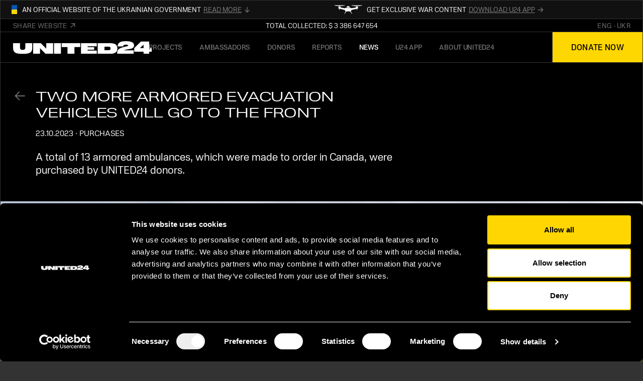

--- FILE ---
content_type: text/html; charset=utf-8
request_url: https://u24.gov.ua/news/armoredvehicle
body_size: 23225
content:
<!DOCTYPE html><html lang="en"><head>
  <script id="Cookiebot" src="https://consent.cookiebot.com/uc.js" data-cbid="bc94749d-d7b0-415e-8b7f-ce0172ba0bd0" type="text/javascript"></script>
  <meta charset="utf-8">
  <title>Two more armored evacuation vehicles will go to the front</title>
  <base href="/">
  <meta name="viewport" content="width=device-width, initial-scale=1, maximum-scale=1">
  <meta name="description" content="A total of 13 armored ambulances, which were made to order in Canada, were purchased by UNITED24 donors. ">
  <meta name="twitter:card" content="summary_large_image">
  <meta property="og:image" content="https://files.u24.gov.ua/news/2023/10/_processed/photo_2023-10-23_12-00-28 (2).jpg">
  <meta property="og:title" content="Two more armored evacuation vehicles will go to the front">
  <meta property="og:description" content="A total of 13 armored ambulances, which were made to order in Canada, were purchased by UNITED24 donors. ">
  <meta property="og:site_name" content="u24.gov.ua">

  <meta name="msapplication-config" content="/browserconfig.xml">
  <meta name="msapplication-TileImage" content="mstile-150x150.png">
  <meta name="msapplication-TileColor" content="#000000">

  <link rel="manifest" href="site.webmanifest">

  <meta name="theme-color" content="#000000">

  <link rel="icon" type="image/png" sizes="48x48" href="/favicon-32x32.png">
  <link rel="shortcut icon" sizes="196x196" href="android-chrome-192x192.png">

  <script>
    window.onscroll = function() {
      window.scrollTo(0, 0);
    };
  </script>

  <style type="text/css">
    body {
      overflow-y: scroll;
    }
    #site-loader {
      position: fixed;
      left: 0;
      right: 0;
      top: 0;
      bottom: 0;
      background-color: #000;
      opacity: 1;
      transition: opacity ease 1s;
      z-index: 20000;
      overflow: hidden;
      display: flex;
      justify-content: space-around;
      align-items: center;
    }
    body.loaded #site-loader {
      opacity: 0;
    }
    #site-loader .elements {
      position: relative;
      max-width: 80%;
    }
    #site-loader .elements svg {
      max-width: 100%;
    }
    #site-loader .elements .bars {
      position: absolute;
      top: 0;
      bottom: 0;
      left: 0;
      right: 0;
    }
    #site-loader .elements .animated-bar {
      position: absolute;
      display: block;
      background-color: #000;
      animation-duration: 1s;
      animation-iteration-count: infinite;
      animation-direction: alternate;
      animation-timing-function: ease-in;
      backface-visibility: hidden;
      transform-style: preserve-3d;
    }
    #site-loader .elements .animated-bar:nth-child(1) {
      bottom: 0;
      left: 30px;
      height: 0;
      width: 0;
      animation-name: bar1;
      animation-delay: 0.1s;
    }
    @keyframes bar1 {
      0% {
        left: 30px;
        height: 0;
        width: 0;
      }
      60% {
        left: 30px;
        height: 0;
        width: 0;
      }
      100% {
        left: 0;
        height: 40px;
        width: 30px;
      }
    }
    #site-loader .elements .animated-bar:nth-child(2) {
      bottom: 0;
      left: 30px;
      height: 0;
      width: 30px;
      animation-name: bar2;
      animation-delay: 0.2s;
    }
    @keyframes bar2 {
      0% {
        height: 0;
      }
      60% {
        height: 0;
      }
      100% {
        height: 40px;
      }
    }
    #site-loader .elements .animated-bar:nth-child(3) {
      bottom: 0;
      left: 90px;
      height: 40px;
      width: 0;
      animation-name: bar3;
      animation-delay: 0.3s;
    }
    @keyframes bar3 {
      0% {
        left: 90px;
        width: 0;
      }
      60% {
        left: 90px;
        width: 0;
      }
      100% {
        left: 60px;
        width: 30px;
      }
    }
    #site-loader .elements .animated-bar:nth-child(4) {
      top: 0;
      left: 90px;
      height: 0;
      width: 32px;
      animation-name: bar4;
      animation-delay: 0.4s;
    }
    @keyframes bar4 {
      0% {
        height: 0;
      }
      60% {
        height: 0;
      }
      100% {
        height: 40px;
      }
    }
    #site-loader .elements .animated-bar:nth-child(5) {
      bottom: 0;
      left: 122px;
      height: 0;
      width: 24px;
      animation-name: bar5;
      animation-delay: 0.5s;
    }
    @keyframes bar5 {
      0% {
        height: 0;
      }
      60% {
        height: 0;
      }
      100% {
        height: 40px;
      }
    }
    #site-loader .elements .animated-bar:nth-child(6) {
      top: 0;
      height: 0;
      left: 174px;
      width: 0;
      animation-name: bar6;
      animation-delay: 0.6s;
    }
    @keyframes bar6 {
      0% {
        height: 0;
        left: 174px;
        width: 0;
      }
      60% {
        height: 0;
        left: 174px;
        width: 0;
      }
      100% {
        height: 40px;
        left: 146px;
        width: 28px;
      }
    }
    #site-loader .elements .animated-bar:nth-child(7) {
      bottom: 0;
      height: 0;
      left: 174px;
      width: 32px;
      animation-name: bar7;
      animation-delay: 0.7s;
    }
    @keyframes bar7 {
      0% {
        height: 0;
      }
      60% {
        height: 0;
      }
      100% {
        height: 40px;
      }
    }
    #site-loader .elements .animated-bar:nth-child(8) {
      top: 0;
      height: 0;
      left: 206px;
      width: 24px;
      animation-name: bar8;
      animation-delay: 0.8s;
    }
    @keyframes bar8 {
      0% {
        height: 0;
      }
      60% {
        height: 0;
      }
      100% {
        height: 40px;
      }
    }
    #site-loader .elements .animated-bar:nth-child(9) {
      bottom: 0;
      height: 0;
      left: 256px;
      width: 0;
      animation-name: bar9;
      animation-delay: 0.9s;
    }
    @keyframes bar9 {
      0% {
        left: 256px;
        width: 0;
        height: 0;
      }
      60% {
        left: 256px;
        width: 0;
        height: 0;
      }
      100% {
        left: 230px;
        width: 26px;
        height: 40px;
      }
    }
    #site-loader .elements .animated-bar:nth-child(10) {
      top: 0;
      height: 0;
      left: 256px;
      width: 24px;
      animation-name: bar10;
      animation-delay: 1s;
    }
    @keyframes bar10 {
      0% {
        height: 0;
      }
      60% {
        height: 0;
      }
      100% {
        height: 40px;
      }
    }
    #site-loader .elements .animated-bar:nth-child(11) {
      bottom: 0;
      left: 280px;
      height: 0;
      width: 0;
      animation-name: bar11;
      animation-delay: 1.1s;
    }
    @keyframes bar11 {
      0% {
        height: 0;
        width: 0;
      }
      60% {
        height: 0;
        width: 0;
      }
      100% {
        height: 40px;
        width: 40px;
      }
    }
    #site-loader .elements .animated-bar:nth-child(12) {
      left: 318px;
      width: 52px;
      top: 20px;
      height: 0;
      animation-name: bar12;
      animation-delay: 1.2s;
    }
    @keyframes bar12 {
      0% {
        top: 20px;
        height: 0;
      }
      40% {
        top: 20px;
        height: 0;
      }
      100% {
        top: 0;
        height: 40px;
      }
    }
    #site-loader .elements .animated-bar:nth-child(13) {
      bottom: 0;
      left: 422px;
      width: 0;
      height: 0;
      animation-name: bar13;
      animation-delay: 1.3s;
    }
    @keyframes bar13 {
      0% {
        left: 422px;
        width: 0;
        height: 0;
      }
      60% {
        left: 422px;
        width: 0;
        height: 0;
      }
      100% {
        left: 370px;
        width: 52px;
        height: 40px;
      }
    }
  </style>
<style>@charset "UTF-8";@font-face{font-family:NuberNext;src:url(NuberNext-Regular.3c6548813ffa80bda1a3.eot);src:url(NuberNext-Regular.3c6548813ffa80bda1a3.eot?#iefix) format("embedded-opentype"),url(NuberNext-Regular.207860b77472ef3444b6.woff2) format("woff2"),url(NuberNext-Regular.04b36367154ff305aa7d.woff) format("woff");font-style:normal;font-weight:400;font-display:swap}@font-face{font-family:NuberNext;src:url(NuberNext-Bold.613876695cf3a9c3ae5e.eot);src:url(NuberNext-Bold.613876695cf3a9c3ae5e.eot?#iefix) format("embedded-opentype"),url(NuberNext-Bold.726e1315ba2b3c221c52.woff2) format("woff2"),url(NuberNext-Bold.5ff86eeb1eb9f84faddb.woff) format("woff");font-style:normal;font-weight:700;font-display:swap}@font-face{font-family:NuberNextWide;src:url(NuberNextWide-Regular.976a0e2b9843b6c69413.eot);src:url(NuberNextWide-Regular.976a0e2b9843b6c69413.eot?#iefix) format("embedded-opentype"),url(NuberNextWide-Regular.77e20e3ae4ff9a9456b2.woff2) format("woff2"),url(NuberNextWide-Regular.65903f2d7a66596002cf.woff) format("woff");font-style:normal;font-weight:400;font-display:swap}@font-face{font-family:NuberNextWide;src:url(NuberNextWide-Bold.094a625f53df8d8ed06d.eot);src:url(NuberNextWide-Bold.094a625f53df8d8ed06d.eot?#iefix) format("embedded-opentype"),url(NuberNextWide-Bold.fefd492f7a5941fc8e67.woff2) format("woff2"),url(NuberNextWide-Bold.bd18dd7faf451de1bd59.woff) format("woff");font-style:normal;font-weight:700;font-display:swap}@font-face{font-family:NuberNext;src:url(NuberNext-DemiBold.b8a2b7b94fdf03ec2543.otf) format("opentype");font-weight:600;font-style:normal;font-display:swap}html{@import "~bootstrap-icons/font/bootstrap-icons.css"}html :root{--blue:#007bff;--indigo:#6610f2;--purple:#6f42c1;--pink:#e83e8c;--red:#dc3545;--orange:#fd7e14;--yellow:#ffc107;--green:#28a745;--teal:#20c997;--cyan:#17a2b8;--white:#fff;--gray:#6c757d;--gray-dark:#343a40;--primary:#0057b8;--secondary:#6c757d;--success:#28a745;--info:#17a2b8;--warning:#ffc107;--danger:#dc3545;--light:#f8f9fa;--dark:#343a40;--breakpoint-xs:0;--breakpoint-sm:480px;--breakpoint-tb:640px;--breakpoint-md:992px;--breakpoint-lg:1280px;--breakpoint-xl:1440px;--breakpoint-xxl:1680px;--breakpoint-fullhd:1920px;--font-family-sans-serif:"NuberNextWide",sans-serif;--font-family-monospace:SFMono-Regular,Menlo,Monaco,Consolas,"Liberation Mono","Courier New",monospace}@media print{html *,html :after,html :before{text-shadow:none!important;box-shadow:none!important}@page{html{size:a3}}html body{min-width:1280px!important}}html *,html :after,html :before{box-sizing:border-box}html body{margin:0;font-family:NuberNextWide,sans-serif;font-size:1rem;font-weight:400;line-height:1.5;color:#000;text-align:left;background-color:#fff}html svg{vertical-align:middle}html svg{overflow:hidden}html ::-webkit-file-upload-button{font:inherit;-webkit-appearance:button}html,html body{background-color:#333}html body{font-size:21px;margin:0 auto}@media (max-width: 1279.98px){html body{font-size:15px}}html body>app-root{display:block;background-color:#fff;max-width:1600px;margin:0 auto}html *{outline:0!important;-webkit-font-smoothing:antialiased;-moz-osx-font-smoothing:grayscale}html ::-moz-selection{background-color:gold;color:#000}html ::selection{background-color:gold;color:#000}</style><style>@charset "UTF-8";@font-face{font-family:NuberNext;src:url(NuberNext-Regular.3c6548813ffa80bda1a3.eot);src:url(NuberNext-Regular.3c6548813ffa80bda1a3.eot?#iefix) format("embedded-opentype"),url(NuberNext-Regular.207860b77472ef3444b6.woff2) format("woff2"),url(NuberNext-Regular.04b36367154ff305aa7d.woff) format("woff");font-style:normal;font-weight:400;font-display:swap}@font-face{font-family:NuberNext;src:url(NuberNext-Bold.613876695cf3a9c3ae5e.eot);src:url(NuberNext-Bold.613876695cf3a9c3ae5e.eot?#iefix) format("embedded-opentype"),url(NuberNext-Bold.726e1315ba2b3c221c52.woff2) format("woff2"),url(NuberNext-Bold.5ff86eeb1eb9f84faddb.woff) format("woff");font-style:normal;font-weight:700;font-display:swap}@font-face{font-family:NuberNextWide;src:url(NuberNextWide-Regular.976a0e2b9843b6c69413.eot);src:url(NuberNextWide-Regular.976a0e2b9843b6c69413.eot?#iefix) format("embedded-opentype"),url(NuberNextWide-Regular.77e20e3ae4ff9a9456b2.woff2) format("woff2"),url(NuberNextWide-Regular.65903f2d7a66596002cf.woff) format("woff");font-style:normal;font-weight:400;font-display:swap}@font-face{font-family:NuberNextWide;src:url(NuberNextWide-Bold.094a625f53df8d8ed06d.eot);src:url(NuberNextWide-Bold.094a625f53df8d8ed06d.eot?#iefix) format("embedded-opentype"),url(NuberNextWide-Bold.fefd492f7a5941fc8e67.woff2) format("woff2"),url(NuberNextWide-Bold.bd18dd7faf451de1bd59.woff) format("woff");font-style:normal;font-weight:700;font-display:swap}@font-face{font-family:NuberNext;src:url(NuberNext-DemiBold.b8a2b7b94fdf03ec2543.otf) format("opentype");font-weight:600;font-style:normal;font-display:swap}html{@import "~bootstrap-icons/font/bootstrap-icons.css"}html :root{--blue:#007bff;--indigo:#6610f2;--purple:#6f42c1;--pink:#e83e8c;--red:#dc3545;--orange:#fd7e14;--yellow:#ffc107;--green:#28a745;--teal:#20c997;--cyan:#17a2b8;--white:#fff;--gray:#6c757d;--gray-dark:#343a40;--primary:#0057b8;--secondary:#6c757d;--success:#28a745;--info:#17a2b8;--warning:#ffc107;--danger:#dc3545;--light:#f8f9fa;--dark:#343a40;--breakpoint-xs:0;--breakpoint-sm:480px;--breakpoint-tb:640px;--breakpoint-md:992px;--breakpoint-lg:1280px;--breakpoint-xl:1440px;--breakpoint-xxl:1680px;--breakpoint-fullhd:1920px;--font-family-sans-serif:"NuberNextWide",sans-serif;--font-family-monospace:SFMono-Regular,Menlo,Monaco,Consolas,"Liberation Mono","Courier New",monospace}html .h1,html h1,html h2,html h3{margin-bottom:.5rem;font-weight:400;line-height:1.07}html .h1,html h1{font-size:2.625rem}html h2{font-size:2.25rem}html h3{font-size:2rem}html p{font-family:NuberNext,sans-serif}html .h1,html h1{font-family:NuberNextWide,sans-serif;letter-spacing:-.02em}@media (max-width: 1279.98px){html .h1,html h1{font-size:24px;line-height:28px}}html h2{font-family:NuberNextWide,sans-serif;letter-spacing:-.02em;font-size:32px;line-height:38px}@media (max-width: 1279.98px){html h2{font-size:24px;line-height:28px}}@media (max-width: 639.98px){html h2{font-size:21px;line-height:22px}}html h3{font-family:NuberNextWide,sans-serif;letter-spacing:-.02em}@media (max-width: 1279.98px){html h3{font-size:24px;line-height:28px}}html .img-fluid{max-width:100%;height:auto}html .container-fluid{width:100%;padding-right:16px;padding-left:16px;margin-right:auto;margin-left:auto}html .row{display:flex;flex-wrap:wrap;margin-right:-16px;margin-left:-16px}html .col-12,html .col-md-6{position:relative;width:100%;padding-right:16px;padding-left:16px}html .col-12{flex:0 0 100%;max-width:100%}@media (min-width: 992px){html .col-md-6{flex:0 0 50%;max-width:50%}}html .container-fluid{max-width:1600px}@media (min-width: 992px){html .container-fluid:not(.default){padding-left:0;padding-right:0}}@media (max-width: 991.98px){html .container-fluid:not(.default){padding-right:10px;padding-left:10px}}html .container-fluid:not(.default) .row:not(.default){margin-left:0;margin-right:0}html .container-fluid:not(.default) .row:not(.default) .col-12{padding-left:0;padding-right:0}html .container-fluid.default{--layout-grid-gap:25px;padding-left:var(--layout-grid-gap);padding-right:var(--layout-grid-gap)}html .container-fluid.default .row{margin-left:calc(-1 * var(--layout-grid-gap));margin-right:calc(-1 * var(--layout-grid-gap))}html .container-fluid.default .row .col-12{padding-left:var(--layout-grid-gap);padding-right:var(--layout-grid-gap)}@media (max-width: 639.98px){html .container-fluid.default{--layout-grid-gap:15px}}html .container-fluid.default.pr_lg_0 .col-12{padding-right:0}@media (max-width: 1439.98px){html .container-fluid.default.pr_lg_0{padding-right:0}html .container-fluid.default.pr_lg_0 .row{margin-right:0}}html .form-control{display:block;width:100%;height:calc(1.5em + 14px);padding:6px 0;font-size:2.625rem;font-weight:600;line-height:1.5;color:#000;background-color:transparent;background-clip:padding-box;border:1px solid #000;border-radius:0;transition:border-color .15s ease-in-out,box-shadow .15s ease-in-out}@media (prefers-reduced-motion: reduce){html .form-control{transition:none}}html .form-control::-ms-expand{background-color:transparent;border:0}html .form-control:focus{color:#000;background-color:transparent;border-color:#000;outline:0;box-shadow:none}html .form-control::-moz-placeholder{color:grey;opacity:1}html .form-control:-ms-input-placeholder{color:grey;opacity:1}html .form-control::placeholder{color:grey;opacity:1}html .form-control:disabled{background-color:transparent;opacity:1}html .form-group{margin-bottom:28px}@media (max-width: 1279.98px){html .form-group{margin-bottom:25px}html .form-group:last-child{margin-bottom:15px}}html .form-group input.form-control{border-top:none;border-left:none;border-right:none;-moz-appearance:none;-webkit-appearance:none;appearance:none}@media (max-width: 1279.98px){html .form-group input.form-control{font-size:26px}}html .dropdown{position:relative}html .carousel{position:relative}html .d-none{display:none!important}html .d-block{display:block!important}html .d-flex{display:flex!important}@media (min-width: 480px){html .d-sm-none{display:none!important}html .d-sm-block{display:block!important}}@media (min-width: 640px){html .d-tb-block{display:block!important}}@media (min-width: 992px){html .d-md-none{display:none!important}html .d-md-block{display:block!important}html .d-md-flex{display:flex!important}}html .flex-column{flex-direction:column!important}html .justify-content-start{justify-content:flex-start!important}html .justify-content-center{justify-content:center!important}html .align-items-center{align-items:center!important}html .position-relative{position:relative!important}html .w-100{width:100%!important}html .h-100{height:100%!important}html .m-0{margin:0!important}html .mr-0{margin-right:0!important}html .p-0{padding:0!important}html .px-0{padding-right:0!important}html .px-0{padding-left:0!important}@media (min-width: 640px){html .mr-tb-2{margin-right:.5rem!important}}@media print{html *,html :after,html :before{text-shadow:none!important;box-shadow:none!important}html a:not(.btn){text-decoration:underline}html img{page-break-inside:avoid}html h2,html h3,html p{orphans:3;widows:3}html h2,html h3{page-break-after:avoid}@page{html{size:a3}}html body{min-width:1280px!important}}html *,html :after,html :before{box-sizing:border-box}html article,html figure,html footer,html header,html main,html nav,html section{display:block}html body{margin:0;font-family:NuberNextWide,sans-serif;font-size:1rem;font-weight:400;line-height:1.5;color:#000;text-align:left;background-color:#fff}html h1,html h2,html h3{margin-top:0;margin-bottom:.5rem}html p{margin-top:0;margin-bottom:1rem}html ul{margin-top:0;margin-bottom:1rem}html b,html strong{font-weight:700}html a{color:#000;text-decoration:none;background-color:transparent}html a:hover{color:#000;text-decoration:underline}html figure{margin:0 0 1rem}html img{border-style:none}html img,html svg{vertical-align:middle}html svg{overflow:hidden}html button{border-radius:0}html button:focus:not(:focus-visible){outline:0}html button,html input{margin:0;font-family:inherit;font-size:inherit;line-height:inherit}html button,html input{overflow:visible}html button{text-transform:none}html [type=submit],html button{-webkit-appearance:button}html [type=submit]:not(:disabled),html button:not(:disabled){cursor:pointer}html [type=submit]::-moz-focus-inner,html button::-moz-focus-inner{padding:0;border-style:none}html ::-webkit-file-upload-button{font:inherit;-webkit-appearance:button}html,html body{background-color:#333}html body{font-size:21px;margin:0 auto}@media (max-width: 1279.98px){html body{font-size:15px}}html body>app-root{display:block;background-color:#fff;max-width:1600px;margin:0 auto}html img{max-width:100%}html p:last-child,html p:last-of-type{margin-bottom:0}html .btn:hover,html a,html a:hover{color:currentColor;-webkit-text-fill-color:currentColor!important}html *{outline:0!important;-webkit-font-smoothing:antialiased;-moz-osx-font-smoothing:grayscale}html ::-moz-selection{background-color:gold;color:#000}html ::selection{background-color:gold;color:#000}html .stroke{--stroke-width:1px;--stroke-color:#333}html .stroke.stroke-all{box-shadow:var(--stroke-width) 0 0 0 var(--stroke-color),0 var(--stroke-width) 0 0 var(--stroke-color),var(--stroke-width) var(--stroke-width) 0 0 var(--stroke-color),var(--stroke-width) 0 0 0 var(--stroke-color) inset,0 var(--stroke-width) 0 0 var(--stroke-color) inset!important}html .stroke.stroke-bottom{box-shadow:var(--stroke-width) var(--stroke-width) 0 0 var(--stroke-color),0 var(--stroke-width) 0 0 var(--stroke-color)}html .stroke.stroke-border-all{border:var(--stroke-width) solid var(--stroke-color)}html .stroke.stroke_border_bottom{border-bottom:var(--stroke-width) solid var(--stroke-color)}html .stroke.stroke_border_block{border-top:var(--stroke-width) solid var(--stroke-color)}html .stroke.stroke_border_block{border-bottom:var(--stroke-width) solid var(--stroke-color)}html .stroke.stroke_border_left{border-left:var(--stroke-width) solid var(--stroke-color)}html .mb_-1{margin-bottom:-1px}html .mt_-1{margin-top:-1px}html .mx_-1{margin-inline:-1px}html .btn{display:inline-block;font-weight:700;color:#000;text-align:center;vertical-align:middle;-webkit-user-select:none;-moz-user-select:none;-ms-user-select:none;user-select:none;background-color:transparent;border:2px solid transparent;padding:21px 30px;font-size:1.3125rem;line-height:1.5;border-radius:2px;transition:color .15s ease-in-out,background-color .15s ease-in-out,border-color .15s ease-in-out,box-shadow .15s ease-in-out}@media (prefers-reduced-motion: reduce){html .btn{transition:none}}html .btn:hover{color:#000;text-decoration:none}html .btn:focus{outline:0;box-shadow:none}html .btn:disabled{opacity:.65}html .btn:not(:disabled):not(.disabled){cursor:pointer}html .btn-block{display:block;width:100%}html .btn{white-space:nowrap;text-transform:uppercase;border:unset;border-radius:0;padding:18px 37px;font-weight:600;font-size:16px;line-height:24px;font-family:NuberNext,sans-serif;letter-spacing:.02em}@media (max-width: 639.98px){html .btn{padding:17px 29.3px;line-height:21px;font-size:14px}}@media (min-width: 992px){html .btn.btn-hover-blue:hover:not([disabled]){color:#fff;background-color:#0057b8}}@media (min-width: 992px){html .btn.btn-hover-light-grey:hover:not([disabled]){color:#fff;background-color:#333}html .btn.btn-hover-yellow:hover:not([disabled]){color:#000;background-color:gold}}html .btn-grey{background-color:#222;color:#fff}@media (max-width: 991.98px){html .btn-grey:hover:not([disabled]){background-color:#222;color:#fff}}html .btn-blue{background-color:#0057b8;color:#fff}html .btn-yellow{background-color:gold;color:#000}html .btn-yellow:disabled{background:#333;color:#737373}html .btn:disabled{opacity:.3;pointer-events:none}html .ic{display:inline-block;width:40px;height:40px;vertical-align:bottom;background-size:contain;background-position:50%;background-repeat:no-repeat}@media (max-width: 1279.98px){html .ic{width:24px;height:24px}}</style><link rel="stylesheet" href="styles.1dc46edaf3ba84d4975a.css" media="print" onload="this.media='all'"><noscript><link rel="stylesheet" href="styles.1dc46edaf3ba84d4975a.css"></noscript><style ng-transition="united24App"></style><style ng-transition="united24App">.page__wrap_content[_ngcontent-sc241]{position:relative;z-index:2;background:white}</style><meta property="twitter:image:src" content="https://files.u24.gov.ua/news/2023/10/_processed/photo_2023-10-23_12-00-28 (2).jpg"><meta property="apple-mobile-web-app-title" content="Two more armored evacuation vehicles will go to the front"><meta property="twitter:image:alt" content="Two more armored evacuation vehicles will go to the front"><style ng-transition="united24App">[_nghost-sc154]{background:black;display:block}header[_ngcontent-sc154]{background:black}@media (max-width: 991.98px){header[_ngcontent-sc154]{z-index:100;position:relative}}header.fixed[_ngcontent-sc154]{transition:transform .3s ease;width:100%;max-width:1600px;z-index:31;transform:translateY(0)}header.fixed.hidden[_ngcontent-sc154]{transform:translateY(-142%)!important}header.mob-menu-opened[_ngcontent-sc154]{position:fixed;width:100%;z-index:10000}header[_ngcontent-sc154]   .content[_ngcontent-sc154]{width:100%;display:flex;align-items:center;justify-content:space-between}header[_ngcontent-sc154]   .inner[_ngcontent-sc154]{display:flex;align-items:center;justify-content:space-between}header[_ngcontent-sc154]   .inner.top[_ngcontent-sc154]{padding:2.5px 0}@media (min-width: 992px){header[_ngcontent-sc154]   .inner.top[_ngcontent-sc154]   .lang-switch[_ngcontent-sc154]{transform:translate(2px)}}header[_ngcontent-sc154]   .inner.no-btn[_ngcontent-sc154]{height:60px}@media (max-width: 639.98px){header[_ngcontent-sc154]   .inner.no-btn[_ngcontent-sc154]{height:55px}}header[_ngcontent-sc154]   .inner[_ngcontent-sc154]   .logo[_ngcontent-sc154]{display:block;width:276px;height:25px;-o-object-fit:contain;object-fit:contain}@media (min-width: 640px) and (max-width: 1279.98px){header[_ngcontent-sc154]   .inner[_ngcontent-sc154]   .logo[_ngcontent-sc154]{width:220px}}@media (max-width: 639.98px){header[_ngcontent-sc154]   .inner[_ngcontent-sc154]   .logo[_ngcontent-sc154]{width:189px;height:17.46px}}@media (max-width: 350px){header[_ngcontent-sc154]   .inner[_ngcontent-sc154]   .logo[_ngcontent-sc154]{width:119px;height:unset}}@media (max-width: 479.98px){header[_ngcontent-sc154]   .inner[_ngcontent-sc154]   .logo[_ngcontent-sc154]   img[_ngcontent-sc154]{padding-right:16px}}@media (max-width: 479.98px) and (max-width: 389px){header[_ngcontent-sc154]   .inner[_ngcontent-sc154]   .logo[_ngcontent-sc154]   img[_ngcontent-sc154]{min-width:85px}}header[_ngcontent-sc154]   .inner[_ngcontent-sc154]   .controls[_ngcontent-sc154]{display:flex}@media (max-width: 389px){header[_ngcontent-sc154]   .inner[_ngcontent-sc154]   .controls[_ngcontent-sc154]   .btn_donate[_ngcontent-sc154]{max-width:165px;font-size:12px;display:flex;justify-content:center}}header[_ngcontent-sc154]   .inner[_ngcontent-sc154]   .controls[_ngcontent-sc154]   .burger[_ngcontent-sc154]{padding:0;width:60px;background:var(--stroke-color) url(ic_burger_grey.75320bc74af4a1ad859c.svg) no-repeat center/contain}@media (max-width: 639.98px){header[_ngcontent-sc154]   .inner[_ngcontent-sc154]   .controls[_ngcontent-sc154]   .burger[_ngcontent-sc154]{width:55px}}header[_ngcontent-sc154]   .inner[_ngcontent-sc154]   .controls[_ngcontent-sc154]   .burger[aria-expanded=true][_ngcontent-sc154]{background-image:url(ic_burger_close_grey.7f8a3af4529124e2e52b.svg)}header[_ngcontent-sc154]   .stats[_ngcontent-sc154]{position:absolute;left:50%;transform:translate(-50%);width:100%}@media (min-width: 992px){header[_ngcontent-sc154]   .stats[_ngcontent-sc154]{max-width:423px}}@media (max-width: 991.98px){header[_ngcontent-sc154]   .stats[_ngcontent-sc154]{position:relative}}@media (min-width: 992px){.menu[_ngcontent-sc154]{display:flex;position:absolute;left:50%;top:0;width:-webkit-fit-content;width:-moz-fit-content;width:fit-content;height:100%;align-items:center;justify-content:center;transform:translate(-50%)}.menu-list[_ngcontent-sc154]{display:flex;margin:0;padding:0}.menu-item[_ngcontent-sc154]{font-family:"NuberNext",sans-serif;font-weight:600;font-size:16px;line-height:24px;text-align:center;letter-spacing:.02em;color:#737373;text-transform:uppercase;background:unset;border:unset;padding:0;transition:.5s ease color;white-space:nowrap}}@media (min-width: 992px) and (min-width: 640px) and (max-width: 1439.98px){.menu-item[_ngcontent-sc154]{font-size:14px;letter-spacing:-.02em;width:-webkit-max-content;width:-moz-max-content;width:max-content}}@media (min-width: 992px) and (min-width: 640px) and (max-width: 1065px){.menu-item[_ngcontent-sc154]{font-size:12px}}@media (min-width: 992px){.menu-item.active[_ngcontent-sc154]{color:#fff}}@media (min-width: 992px){.menu-item[_ngcontent-sc154]:hover, .menu-item[_ngcontent-sc154]:focus-visible{color:#fff;text-decoration:none}}@media (min-width: 992px){.menu-item-wrapper[_ngcontent-sc154]{display:flex}.menu-item-wrapper[_ngcontent-sc154]:not(:last-child){margin-right:35px}}@media (min-width: 992px) and (min-width: 640px) and (max-width: 1279.98px){.menu-item-wrapper[_ngcontent-sc154]:not(:last-child){margin-right:20px}}@media (max-width: 1105px){.menu[_ngcontent-sc154]{left:52%}}@media (max-width: 991.98px){.menu[_ngcontent-sc154]{left:unset;padding-top:var(--padding-top);height:var(--inner-height)}.menu.opened[_ngcontent-sc154]{background:rgba(0,0,0,.8);-webkit-backdrop-filter:blur(45px);backdrop-filter:blur(45px)}.menu-list[_ngcontent-sc154]{display:flex;flex-flow:column;margin:0;padding:19px 0 22px;background:rgba(255,255,255,.75);-webkit-backdrop-filter:blur(45px);backdrop-filter:blur(45px);border-inline:var(--stroke-width) solid var(--stroke-color)}.menu-item[_ngcontent-sc154]{font-family:"NuberNext",sans-serif;font-weight:600;font-size:18px;line-height:21px;text-align:left;width:100%;color:#000;padding:15px;text-transform:uppercase;background:unset;border:unset}.menu-item[_ngcontent-sc154]:hover{text-decoration:none}.menu-item-wrapper[_ngcontent-sc154]{display:flex}}.modal-body[_ngcontent-sc154]{padding:0;display:flex;flex-flow:column}.modal-body[_ngcontent-sc154]   .backdrop[_ngcontent-sc154]{background:rgba(0,0,0,.8);-webkit-backdrop-filter:blur(45px);backdrop-filter:blur(45px);flex-grow:1;height:100%}</style><style ng-transition="united24App">section[_ngcontent-sc240]{overflow:hidden}section.impact-story[_ngcontent-sc240]{background-color:#000;color:#fff}section.impact-story[_ngcontent-sc240]   .info-hero[_ngcontent-sc240]{display:flex;flex-direction:column-reverse}section.impact-story[_ngcontent-sc240]   .content[_ngcontent-sc240]{margin-bottom:50px}@media (max-width: 991.98px){section.impact-story[_ngcontent-sc240]   .content[_ngcontent-sc240]{margin-bottom:35px}}section.impact-story[_ngcontent-sc240]   .content#vertical[_ngcontent-sc240], section.impact-story[_ngcontent-sc240]   .content[_ngcontent-sc240]:has(.video){margin-top:-15px;margin-bottom:35px}@media (max-width: 991.98px){section.impact-story[_ngcontent-sc240]   .content#vertical[_ngcontent-sc240], section.impact-story[_ngcontent-sc240]   .content[_ngcontent-sc240]:has(.video){margin-top:-10px;margin-bottom:25px}}section.impact-story[_ngcontent-sc240]   .content[_ngcontent-sc240] >p{font-size:21px;line-height:26px}@media (max-width: 991.98px){section.impact-story[_ngcontent-sc240]   .content[_ngcontent-sc240] >p{font-size:16px;line-height:20px}}section.impact-story[_ngcontent-sc240]   .content.impact-gallery[_ngcontent-sc240]   app-content-gallery[_ngcontent-sc240]{margin:0}section.impact-story[_ngcontent-sc240]   .content.impact-gallery[_ngcontent-sc240]  .item{padding-bottom:56%}@media (max-width: 639.98px){section.impact-story[_ngcontent-sc240]   .content.impact-gallery#vertical[_ngcontent-sc240]{display:block}}section.impact-story[_ngcontent-sc240]   .content.impact-gallery#vertical[_ngcontent-sc240]  .item{padding-bottom:133%}section.impact-story[_ngcontent-sc240]  blockquote:before{background-image:url(/assets/img/icons/ic_quotes_open_white.svg)!important}section.impact-story[_ngcontent-sc240]  .video .poster{opacity:1!important}section.impact-story[_ngcontent-sc240]  .video .btn.btn-play{padding:19px 55px;font-size:16px;font-weight:600;line-height:22px}@media (max-width: 639.98px){section.impact-story[_ngcontent-sc240]  .video .btn.btn-play{font-size:14px;line-height:16px}}@media (max-width: 639.98px){section.impact-story[_ngcontent-sc240]  .video .info{bottom:0;padding:0;max-width:unset}}section.impact-story[_ngcontent-sc240]  a:not([class]):after, section.impact-story[_ngcontent-sc240]  a.default_href:after{background-image:url(/assets/img/icons/ic_arrow_right_top_white.svg)!important}section.impact-story[_ngcontent-sc240]  table a:not([class]):after, section.impact-story[_ngcontent-sc240]  table a.default_href:after{background-image:url(/assets/img/icons/ic_arrow_right_top_black.svg)!important}section.impact-story[_ngcontent-sc240]   .row.main_content[_ngcontent-sc240]{justify-content:center}section.impact-story[_ngcontent-sc240]   .main_content-wrapper[_ngcontent-sc240]{margin:0 0 50px}@media (max-width: 639.98px){section.impact-story[_ngcontent-sc240]   .main_content-wrapper[_ngcontent-sc240]{margin-bottom:25px}}section.impact-story[_ngcontent-sc240]   .container-fluid[_ngcontent-sc240]:first-child   blockquote[_ngcontent-sc240]{margin-bottom:50px}@media (max-width: 639.98px){section.impact-story[_ngcontent-sc240]   .container-fluid[_ngcontent-sc240]:first-child   blockquote[_ngcontent-sc240]{margin-bottom:35px}}section.impact-story[_ngcontent-sc240]   .container-fluid[_ngcontent-sc240]:last-child   .content[_ngcontent-sc240]{margin-bottom:0}section.impact-story[_ngcontent-sc240]   .container-fluid[_ngcontent-sc240]:last-child  h2{margin-bottom:35px}@media (max-width: 991.98px){section.impact-story[_ngcontent-sc240]   .container-fluid[_ngcontent-sc240]:last-child  h2{margin-bottom:25px}}section.impact-story[_ngcontent-sc240]   .container-fluid[_ngcontent-sc240]:last-child  p{margin-bottom:15px}@media (max-width: 991.98px){section.impact-story[_ngcontent-sc240]   .container-fluid[_ngcontent-sc240]:last-child  p{margin-bottom:10px}}section.impact-story[_ngcontent-sc240]   .container-fluid[_ngcontent-sc240]:last-child  p:last-child{margin-bottom:0}section[_ngcontent-sc240]   .main_content-wrapper[_ngcontent-sc240]{margin:55px 0 75px}@media (max-width: 639.98px){section[_ngcontent-sc240]   .main_content-wrapper[_ngcontent-sc240]{margin:40px 0 15px}}section[_ngcontent-sc240]   .row.main_content[_ngcontent-sc240]{padding:0 100px}@media (max-width: 1439.98px){section[_ngcontent-sc240]   .row.main_content[_ngcontent-sc240]{padding:0 70px}}@media (max-width: 1279.98px){section[_ngcontent-sc240]   .row.main_content[_ngcontent-sc240]{padding:0}}@media (min-width: 640px){section[_ngcontent-sc240]   .row.main_content[_ngcontent-sc240]   .col-tb-main_content[_ngcontent-sc240]{max-width:750px}}@media (min-width: 640px) and (min-width: 1280px){section[_ngcontent-sc240]   .row.main_content[_ngcontent-sc240]   .col-tb-main_content[_ngcontent-sc240]{padding:0}}section[_ngcontent-sc240]   .image[_ngcontent-sc240]{position:absolute;display:block;top:0;left:0;right:0;bottom:0;width:100%;height:100%;-o-object-fit:cover;object-fit:cover;transition:.5s ease filter}section[_ngcontent-sc240]   .image-wrapper[_ngcontent-sc240]{position:relative;padding-bottom:56.3%;overflow:hidden}@media (max-width: 639.98px){section[_ngcontent-sc240]   .image-wrapper[_ngcontent-sc240]{padding-bottom:57.8%}}section[_ngcontent-sc240]   .content[_ngcontent-sc240] >*{margin-bottom:25px}@media (max-width: 639.98px){section[_ngcontent-sc240]   .content[_ngcontent-sc240] >*{margin-bottom:20px}}section[_ngcontent-sc240]   .content[_ngcontent-sc240]  a:not([class]), section[_ngcontent-sc240]   .content[_ngcontent-sc240]  a.default_href{text-decoration:underline;display:inline-block}@media (min-width: 992px){section[_ngcontent-sc240]   .content[_ngcontent-sc240]  a:not([class]):hover, section[_ngcontent-sc240]   .content[_ngcontent-sc240]  a:not([class]):focus-visible, section[_ngcontent-sc240]   .content[_ngcontent-sc240]  a.default_href:hover, section[_ngcontent-sc240]   .content[_ngcontent-sc240]  a.default_href:focus-visible{text-decoration:none}}section[_ngcontent-sc240]   .content[_ngcontent-sc240]  a:not([class]):after, section[_ngcontent-sc240]   .content[_ngcontent-sc240]  a.default_href:after{content:"";display:inline-block;width:21px;height:15px;transform:translateY(1px);background:url(ic_arrow_right_top_black.0eee6a5225ca98dbcc06.svg) no-repeat center/contain}section[_ngcontent-sc240]   .content[_ngcontent-sc240]  table{border:1px solid #fff}@media (max-width: 991.98px){section[_ngcontent-sc240]   .content[_ngcontent-sc240]  table colgroup col{width:unset!important}}section[_ngcontent-sc240]   .content[_ngcontent-sc240]  table tr{border:1px solid #fff}@media (max-width: 991.98px){section[_ngcontent-sc240]   .content[_ngcontent-sc240]  table tr{display:block;height:unset!important;width:100%}section[_ngcontent-sc240]   .content[_ngcontent-sc240]  table tr:first-child{border-bottom:unset}}section[_ngcontent-sc240]   .content[_ngcontent-sc240]  table td{padding:0;border:1px solid #fff}@media (max-width: 991.98px){section[_ngcontent-sc240]   .content[_ngcontent-sc240]  table td{height:unset!important;width:100%;display:block;border-top:unset}}section[_ngcontent-sc240]   .content[_ngcontent-sc240]  table tbody tr td{background:#0057b8;font-weight:600;font-size:16px;line-height:20px;letter-spacing:.02em;padding:19px 25px;font-family:"NuberNext",sans-serif;color:#000;text-transform:uppercase;-webkit-appearance:none}@media (max-width: 991.98px){section[_ngcontent-sc240]   .content[_ngcontent-sc240]  table tbody tr td{border:1px solid #fff;width:100%!important;text-align:center!important}}@media (max-width: 639.98px){section[_ngcontent-sc240]   .content[_ngcontent-sc240]  table tbody tr td{font-size:14px;line-height:20px;text-align:center;letter-spacing:-.02em;padding:19px 16px 16px}}section[_ngcontent-sc240]   .content[_ngcontent-sc240]  table tbody tr:first-child td:first-child{color:#fff;font-weight:400;font-size:18px;line-height:21px;letter-spacing:-.02em;font-family:"NuberNextExtended",sans-serif;-webkit-appearance:none}@media (max-width: 991.98px){section[_ngcontent-sc240]   .content[_ngcontent-sc240]  table tbody tr:first-child td:first-child{border-bottom:unset}}@media (max-width: 639.98px){section[_ngcontent-sc240]   .content[_ngcontent-sc240]  table tbody tr:first-child td:first-child{font-size:14px;line-height:20px}}section[_ngcontent-sc240]   .content[_ngcontent-sc240]  table .btn{width:100%;padding-left:0;padding-right:0;letter-spacing:0;white-space:normal}@media (min-width: 640px){section[_ngcontent-sc240]   .content[_ngcontent-sc240]  table .btn{font-size:18px}}section[_ngcontent-sc240]   .content[_ngcontent-sc240]  h2, section[_ngcontent-sc240]   .content[_ngcontent-sc240]  h3, section[_ngcontent-sc240]   .content[_ngcontent-sc240]  h4, section[_ngcontent-sc240]   .content[_ngcontent-sc240]  h5, section[_ngcontent-sc240]   .content[_ngcontent-sc240]  h6{text-transform:uppercase;font-family:"NuberNextExtended",sans-serif}section[_ngcontent-sc240]   .content[_ngcontent-sc240]  h2{font-size:28px;line-height:114%;letter-spacing:-.02em;margin-bottom:15px}@media (max-width: 639.98px){section[_ngcontent-sc240]   .content[_ngcontent-sc240]  h2{font-size:21px;line-height:23px;margin-bottom:20px}}section[_ngcontent-sc240]   .content[_ngcontent-sc240] >p{font-size:18px;line-height:25px}@media (max-width: 639.98px){section[_ngcontent-sc240]   .content[_ngcontent-sc240] >p{font-size:16px;line-height:20px}}section[_ngcontent-sc240]   .content[_ngcontent-sc240] >p>.btn-arrow:hover{background-image:unset}section[_ngcontent-sc240]   .content[_ngcontent-sc240] >p>img{-o-object-fit:cover;object-fit:cover}section[_ngcontent-sc240]   .content[_ngcontent-sc240]  ol, section[_ngcontent-sc240]   .content[_ngcontent-sc240]  ul{padding-left:26px}section[_ngcontent-sc240]   .content[_ngcontent-sc240]  ol li, section[_ngcontent-sc240]   .content[_ngcontent-sc240]  ul li{text-transform:uppercase;position:relative;padding-top:10px;font-size:21px;line-height:30px;font-family:"NuberNextExtended",sans-serif;margin-bottom:0}section[_ngcontent-sc240]   .content[_ngcontent-sc240]  ol li:before, section[_ngcontent-sc240]   .content[_ngcontent-sc240]  ul li:before{content:"";position:absolute;width:100%;left:-26px;top:0;border-top:1px solid}@media (max-width: 479.98px){section[_ngcontent-sc240]   .content[_ngcontent-sc240]  ol li:before, section[_ngcontent-sc240]   .content[_ngcontent-sc240]  ul li:before{width:106%}}@media (max-width: 639.98px){section[_ngcontent-sc240]   .content[_ngcontent-sc240]  ol li, section[_ngcontent-sc240]   .content[_ngcontent-sc240]  ul li{font-size:18px;line-height:25px}}section[_ngcontent-sc240]   .content[_ngcontent-sc240]  ol li:not(:last-child), section[_ngcontent-sc240]   .content[_ngcontent-sc240]  ul li:not(:last-child){margin-bottom:24px}@media (max-width: 639.98px){section[_ngcontent-sc240]   .content[_ngcontent-sc240]  ol li:not(:last-child), section[_ngcontent-sc240]   .content[_ngcontent-sc240]  ul li:not(:last-child){margin-bottom:25px}}section[_ngcontent-sc240]   .content[_ngcontent-sc240] >blockquote:before{content:"";display:block;margin-bottom:15px;width:25px;height:15px;background:url(/assets/img/icons/ic_quotes_open_black.svg)}section[_ngcontent-sc240]   .content[_ngcontent-sc240] >blockquote p{font-size:28px;line-height:32px;display:flex;align-items:center;margin-bottom:15px}@media (max-width: 639.98px){section[_ngcontent-sc240]   .content[_ngcontent-sc240] >blockquote p{font-size:21px;line-height:110%;letter-spacing:-.02em}}section[_ngcontent-sc240]   .content[_ngcontent-sc240] >blockquote cite{font-size:16px;line-height:23px;font-style:normal;display:block;text-transform:uppercase;font-family:"NuberNext",sans-serif}@media (max-width: 639.98px){section[_ngcontent-sc240]   .content[_ngcontent-sc240] >blockquote cite{font-size:14px;line-height:20px}}@media (max-width: 639.98px){section[_ngcontent-sc240]   .content[_ngcontent-sc240] >figure{margin-bottom:40px}}section[_ngcontent-sc240]   .content[_ngcontent-sc240] >figure .image-wrapper-ratio{position:relative;padding-bottom:56.3%;margin-bottom:4px}@media (max-width: 639.98px){section[_ngcontent-sc240]   .content[_ngcontent-sc240] >figure .image-wrapper-ratio{padding-bottom:57.2%}}section[_ngcontent-sc240]   .content[_ngcontent-sc240] >figure .image-wrapper-ratio img{position:absolute;display:block;top:0;left:0;right:0;bottom:0;width:100%;height:100%;-o-object-fit:cover;object-fit:cover}section[_ngcontent-sc240]   .content[_ngcontent-sc240] >figure figcaption{font-size:14px;text-transform:uppercase;font-family:"NuberNext",sans-serif}@media (max-width: 639.98px){section[_ngcontent-sc240]   .content[_ngcontent-sc240] >figure figcaption{font-size:12px;line-height:17px}}@media (max-width: 639.98px){section[_ngcontent-sc240]   .content[_ngcontent-sc240] >.video{margin:-1px -15px 20px;border-top:var(--stroke-color) solid var(--stroke-width);border-bottom:var(--stroke-color) solid var(--stroke-width)}}section[_ngcontent-sc240]   .content[_ngcontent-sc240]  .check{border:1px solid;position:relative}section[_ngcontent-sc240]   .content[_ngcontent-sc240]  .check:hover .check-title:after{opacity:1}section[_ngcontent-sc240]   .content[_ngcontent-sc240]  .check-title{background:black;color:#fff;font-size:18px;line-height:22px;margin:0;padding:18px 25px 20px;position:relative}@media (max-width: 639.98px){section[_ngcontent-sc240]   .content[_ngcontent-sc240]  .check-title{padding:17px 14px 18px;font-size:16px;line-height:20px;text-transform:uppercase;letter-spacing:-.02em}}section[_ngcontent-sc240]   .content[_ngcontent-sc240]  .check-title:after{content:"";opacity:0;position:absolute;width:25px;height:25px;transition:.5s ease opacity;background:url(ic_arrow_right_top_white.23d6dd86b5f991c53d35.svg);right:15px;top:19px}@media (max-width: 639.98px){section[_ngcontent-sc240]   .content[_ngcontent-sc240]  .check-title:after{right:13px;top:14px;opacity:1}}@media (min-width: 640px){section[_ngcontent-sc240]   .content[_ngcontent-sc240]  .check-news  article.wide{position:static}section[_ngcontent-sc240]   .content[_ngcontent-sc240]  .check-news  article.wide .info-wrapper .info{padding:26px 54px 24px 25px}section[_ngcontent-sc240]   .content[_ngcontent-sc240]  .check-news  article.wide .info-wrapper .info h3{font-family:"NuberNext",sans-serif;font-weight:600;font-size:18px;line-height:22px;text-transform:unset;margin-bottom:13px}section[_ngcontent-sc240]   .content[_ngcontent-sc240]  .check-news  article.wide .info-wrapper .info .details{font-size:14px;line-height:21px}}@media (max-width: 639.98px){section[_ngcontent-sc240]   .content[_ngcontent-sc240]  .check-news  article.wide{position:static}section[_ngcontent-sc240]   .content[_ngcontent-sc240]  .check-news  article.wide .img-wrapper{padding-bottom:61%}section[_ngcontent-sc240]   .content[_ngcontent-sc240]  .check-news  article.wide .info-wrapper .info{padding:20px 51px 18px 13px}section[_ngcontent-sc240]   .content[_ngcontent-sc240]  .check-news  article.wide .info-wrapper .info h3{font-weight:600;font-size:16px;line-height:22px;font-family:"NuberNext",sans-serif;letter-spacing:0;text-transform:none;margin-bottom:8px}section[_ngcontent-sc240]   .content[_ngcontent-sc240]  .check-news  article.wide .info-wrapper .info .details{font-size:14px;line-height:21px}}section[_ngcontent-sc240]   .content[_ngcontent-sc240]  .check-needs  article{display:flex;position:static}@media (max-width: 639.98px){section[_ngcontent-sc240]   .content[_ngcontent-sc240]  .check-needs  article{flex-flow:column}}section[_ngcontent-sc240]   .content[_ngcontent-sc240]  .check-needs  article .img-wrapper{flex:1;padding-bottom:30%}@media (max-width: 639.98px){section[_ngcontent-sc240]   .content[_ngcontent-sc240]  .check-needs  article .img-wrapper{padding-bottom:60%}}section[_ngcontent-sc240]   .content[_ngcontent-sc240]  .check-needs  article .info-wrapper{flex:1}section[_ngcontent-sc240]   .content[_ngcontent-sc240]  .check-needs  article .info-wrapper .info{padding:24px 45px 35px 25px}@media (max-width: 639.98px){section[_ngcontent-sc240]   .content[_ngcontent-sc240]  .check-needs  article .info-wrapper .info{padding:21px 13px 18px}}@media (max-width: 639.98px){section[_ngcontent-sc240]   .content[_ngcontent-sc240]  .check-needs  article .info-wrapper .info .pos-info.status .badge{padding-left:11px;padding-right:11px}}@media (min-width: 992px){section[_ngcontent-sc240]   .content.fullWidth[_ngcontent-sc240]  table{width:calc(100% + 1px)!important}}@media (max-width: 991.98px){section[_ngcontent-sc240]   .content.fullWidth[_ngcontent-sc240]  table{border:unset!important}}@media (max-width: 991.98px){section[_ngcontent-sc240]   .content.fullWidth[_ngcontent-sc240]  table td{margin:0;border-left:unset;border-right:unset}}@media (max-width: 991.98px){section[_ngcontent-sc240]   .content.fullWidth[_ngcontent-sc240]  table tr{border-top:unset;border:unset!important}}@media (max-width: 991.98px){section[_ngcontent-sc240]   .content.fullWidth[_ngcontent-sc240]  table tbody tr:first-child td:first-child{margin:0}}@media (max-width: 639.98px){section[_ngcontent-sc240]   .content#vertical[_ngcontent-sc240]{display:flex;justify-content:center}}@media (max-width: 639.98px){section[_ngcontent-sc240]   .content#vertical[_ngcontent-sc240] > figure[_ngcontent-sc240]{width:100%;max-width:250px;margin-bottom:0}}section[_ngcontent-sc240]   .content#vertical[_ngcontent-sc240] > figure[_ngcontent-sc240]   .image-wrapper-ratio[_ngcontent-sc240]{padding-bottom:133%}section[_ngcontent-sc240]   .info[_ngcontent-sc240]{text-transform:uppercase;font-size:32px;line-height:38px;font-family:"NuberNextExtended",sans-serif;letter-spacing:-.02em}@media (max-width: 991.98px){section[_ngcontent-sc240]   .info[_ngcontent-sc240]{margin:35px 0 26px;font-size:40px;line-height:50px;letter-spacing:-.06em}}section[_ngcontent-sc240]   .next[_ngcontent-sc240]   .title[_ngcontent-sc240]{font-size:32px;line-height:38px;margin:0;padding:12px 0 10px;text-transform:uppercase;font-family:"NuberNextExtended",sans-serif}@media (max-width: 639.98px){section[_ngcontent-sc240]   .next[_ngcontent-sc240]   .title[_ngcontent-sc240]{font-size:21px;line-height:22px;padding:18px 0}}section[_ngcontent-sc240]   .next[_ngcontent-sc240]   .stroke_border_block[_ngcontent-sc240]{margin-top:1px}.gallery[_ngcontent-sc240]{margin:50px 0}@media (max-width: 639.98px){.gallery[_ngcontent-sc240]{margin:40px 0;border-top:var(--stroke-color) solid var(--stroke-width);border-bottom:var(--stroke-color) solid var(--stroke-width)}}.row_margin[_ngcontent-sc240]{margin-bottom:-1px;margin-right:-2px!important}</style><style ng-transition="united24App">.footer-wrapper[_ngcontent-sc158]{position:relative;background:black}.footer-wrapper.fixed[_ngcontent-sc158]{padding-bottom:600px;padding-bottom:var(--footer-height, 600px)}.footer-wrapper.fixed[_ngcontent-sc158]   footer[_ngcontent-sc158]{position:fixed;max-height:100vh;overflow:hidden}footer[_ngcontent-sc158]{opacity:1;opacity:var(--footer-opacity, 1);background-color:#000;color:#fff;width:100%;max-width:min(100vw,1600px);bottom:0;z-index:1}footer[_ngcontent-sc158]   .container-fluid[_ngcontent-sc158]{padding-top:34px;border-right:var(--stroke-width) solid var(--stroke-color)}@media (max-width: 639.98px){footer[_ngcontent-sc158]   .container-fluid[_ngcontent-sc158]{padding-top:20px}}footer[_ngcontent-sc158]   a[_ngcontent-sc158]{color:#fff}footer[_ngcontent-sc158]   a.privacy[_ngcontent-sc158]{color:#737373;display:block;width:-webkit-fit-content;width:-moz-fit-content;width:fit-content;margin:0 auto 9px;text-align:center;font-weight:400;font-size:13px;line-height:15px;text-transform:uppercase;letter-spacing:-.02em}@media (max-width: 639.98px){footer[_ngcontent-sc158]   a.privacy[_ngcontent-sc158]{font-size:14px;line-height:20px;letter-spacing:.02em;font-family:"NuberNext",sans-serif;margin-bottom:8px}}footer[_ngcontent-sc158]   a.privacy[_ngcontent-sc158]:hover{text-decoration:none}footer[_ngcontent-sc158]   a.privacy[_ngcontent-sc158]:hover  span{color:#fff}footer[_ngcontent-sc158]   a.privacy[_ngcontent-sc158]  span{transition:.5s ease color}footer[_ngcontent-sc158]   .logo-united24[_ngcontent-sc158]{display:block;margin:0 auto 57px;max-width:min(1433px,90%);pointer-events:none;-webkit-user-select:none;-moz-user-select:none;-ms-user-select:none;user-select:none;-webkit-user-drag:none;-khtml-user-drag:none;-moz-user-drag:none;-o-user-drag:none}@media (max-width: 1279.98px){footer[_ngcontent-sc158]   .logo-united24[_ngcontent-sc158]{margin-bottom:24px}}@media (max-width: 639.98px){footer[_ngcontent-sc158]   .logo-united24[_ngcontent-sc158]{margin-bottom:38px;max-width:unset}}footer[_ngcontent-sc158]   .logo-united24[_ngcontent-sc158]   img[_ngcontent-sc158]{width:100%;max-width:100%}footer[_ngcontent-sc158]   .feedback[_ngcontent-sc158]{flex-grow:1;position:relative;padding-bottom:18px}@media (max-width: 991.98px){footer[_ngcontent-sc158]   .feedback[_ngcontent-sc158]{padding-bottom:33px}}footer[_ngcontent-sc158]   .feedback-inner[_ngcontent-sc158]{display:flex;flex-flow:column;height:100%}footer[_ngcontent-sc158]   .feedback[_ngcontent-sc158]   h2[_ngcontent-sc158]{font-family:"NuberNextExtended",sans-serif;font-size:18px;line-height:22px;margin-bottom:34px;text-transform:uppercase}footer[_ngcontent-sc158]   .feedback[_ngcontent-sc158]   h2[_ngcontent-sc158]  strong{font-weight:950}@media (max-width: 639.98px){footer[_ngcontent-sc158]   .feedback[_ngcontent-sc158]   h2[_ngcontent-sc158]{font-size:18px;line-height:20px;letter-spacing:0}}footer[_ngcontent-sc158]   .feedback-contacts[_ngcontent-sc158]{display:flex;flex-direction:row;flex-wrap:wrap}footer[_ngcontent-sc158]   .feedback-contacts[_ngcontent-sc158]   .email[_ngcontent-sc158]{font-size:16px;line-height:23px;text-transform:uppercase;margin-right:55px;letter-spacing:.02em;font-family:"NuberNext",sans-serif}footer[_ngcontent-sc158]   .feedback-contacts[_ngcontent-sc158]   .email[_ngcontent-sc158]:not(:last-child){margin-bottom:15px}@media (max-width: 639.98px){footer[_ngcontent-sc158]   .feedback-contacts[_ngcontent-sc158]   .email[_ngcontent-sc158]{font-size:14px;line-height:20px;margin-right:0;padding-right:25px}}footer[_ngcontent-sc158]   .feedback-contacts[_ngcontent-sc158]   .email[_ngcontent-sc158]   a[_ngcontent-sc158]{font-weight:400;color:#737373;font-size:14px;line-height:20px}footer[_ngcontent-sc158]   .feedback-contacts[_ngcontent-sc158]   .email[_ngcontent-sc158]   a[_ngcontent-sc158]:hover{color:#fff}footer[_ngcontent-sc158]   .emails[_ngcontent-sc158]{text-transform:uppercase;font-weight:400;font-size:14px;line-height:20px;letter-spacing:.02em;display:grid;grid-template-columns:repeat(auto-fill,207px);grid-gap:16px;gap:16px}@media (max-width: 639.98px){footer[_ngcontent-sc158]   .emails[_ngcontent-sc158]{font-size:12px;line-height:17px;grid-gap:19px 22px;gap:19px 22px}}@media (max-width: 479.98px){footer[_ngcontent-sc158]   .emails[_ngcontent-sc158]{grid-template-columns:repeat(auto-fill,156px)}}footer[_ngcontent-sc158]   .emails[_ngcontent-sc158]   p[_ngcontent-sc158]{margin:0}footer[_ngcontent-sc158]   .emails[_ngcontent-sc158]   p[_ngcontent-sc158]   strong[_ngcontent-sc158]{font-size:16px;line-height:1.5}@media (max-width: 639.98px){footer[_ngcontent-sc158]   .emails[_ngcontent-sc158]   p[_ngcontent-sc158]   strong[_ngcontent-sc158]{font-size:14px}}footer[_ngcontent-sc158]   .emails[_ngcontent-sc158]   p[_ngcontent-sc158]   strong.nowrap[_ngcontent-sc158]{white-space:nowrap}footer[_ngcontent-sc158]   .emails[_ngcontent-sc158]   p[_ngcontent-sc158]   a[_ngcontent-sc158]{transition:.5s ease color}@media (min-width: 992px){footer[_ngcontent-sc158]   .emails[_ngcontent-sc158]   p[_ngcontent-sc158]   a[_ngcontent-sc158]:hover{text-decoration:none;color:#737373}}footer[_ngcontent-sc158]   .subscribe[_ngcontent-sc158]{height:100%;display:flex;flex-flow:column;justify-content:space-between}footer[_ngcontent-sc158]   .subscribe[_ngcontent-sc158]   .subscribe-title[_ngcontent-sc158]{font-family:"NuberNextExtended",sans-serif;font-size:18px;line-height:22px;text-transform:uppercase;margin:0;letter-spacing:-.02em;flex-grow:1}@media (max-width: 639.98px){footer[_ngcontent-sc158]   .subscribe[_ngcontent-sc158]   .subscribe-title[_ngcontent-sc158]{font-size:18px;line-height:20px;letter-spacing:0;padding-bottom:40px}}footer[_ngcontent-sc158]   .subscribe[_ngcontent-sc158]  strong{font-weight:950}footer[_ngcontent-sc158]   .subscribe[_ngcontent-sc158]   .subscribe-form[_ngcontent-sc158]{border-left:var(--stroke-width) solid var(--stroke-color);display:block}footer[_ngcontent-sc158]   .subscribe[_ngcontent-sc158]   .subscribe-form[_ngcontent-sc158]  .form-group .btn.btn-grey, footer[_ngcontent-sc158]   .subscribe[_ngcontent-sc158]   .subscribe-form[_ngcontent-sc158]  .form-group .btn.btn-white{border-left:var(--stroke-width) solid var(--stroke-color)}footer[_ngcontent-sc158]   .bottom[_ngcontent-sc158]{display:flex;justify-content:center}@media (max-width: 991.98px){footer[_ngcontent-sc158]   .bottom[_ngcontent-sc158]{flex-flow:wrap}}footer[_ngcontent-sc158]   .bottom[_ngcontent-sc158]   .partners[_ngcontent-sc158]{padding:32px;flex-grow:1;height:100%;display:flex;align-items:center;opacity:.4}@media (min-width: 992px){footer[_ngcontent-sc158]   .bottom[_ngcontent-sc158]   .partners[_ngcontent-sc158]{padding-left:30px;max-height:110px}}@media (max-width: 639.98px){footer[_ngcontent-sc158]   .bottom[_ngcontent-sc158]   .partners[_ngcontent-sc158]{overflow:hidden;padding:19px 15px}}footer[_ngcontent-sc158]   .bottom[_ngcontent-sc158]   .partners[_ngcontent-sc158]   ul[_ngcontent-sc158]{display:flex;margin:-20px;align-items:center;list-style:none;padding:0}@media (max-width: 991.98px){footer[_ngcontent-sc158]   .bottom[_ngcontent-sc158]   .partners[_ngcontent-sc158]   ul[_ngcontent-sc158]{flex-wrap:wrap;margin:-12px -30px}}footer[_ngcontent-sc158]   .bottom[_ngcontent-sc158]   .partners[_ngcontent-sc158]   ul[_ngcontent-sc158]   li[_ngcontent-sc158]{padding:20px}@media (max-width: 991.98px){footer[_ngcontent-sc158]   .bottom[_ngcontent-sc158]   .partners[_ngcontent-sc158]   ul[_ngcontent-sc158]   li[_ngcontent-sc158]{flex-wrap:wrap;padding:12px 30px}}footer[_ngcontent-sc158]   .bottom[_ngcontent-sc158]   .partners[_ngcontent-sc158]   ul[_ngcontent-sc158]   li[_ngcontent-sc158]   img[_ngcontent-sc158]{max-height:40px}footer[_ngcontent-sc158]   .bottom[_ngcontent-sc158]   .partners[_ngcontent-sc158]   ul[_ngcontent-sc158]   li.kmu[_ngcontent-sc158]   img[_ngcontent-sc158]{max-height:34px}footer[_ngcontent-sc158]   .bottom[_ngcontent-sc158]   .partners[_ngcontent-sc158]   ul[_ngcontent-sc158]   li.mdtu[_ngcontent-sc158]   img[_ngcontent-sc158]{max-height:39px}@media (max-width: 991.98px){footer[_ngcontent-sc158]   .bottom[_ngcontent-sc158]   .socials[_ngcontent-sc158]{order:-1;width:100%}}footer[_ngcontent-sc158]   .bottom[_ngcontent-sc158]   .socials[_ngcontent-sc158]   .links[_ngcontent-sc158]{display:flex}@media (max-width: 1279.98px){footer[_ngcontent-sc158]   .bottom[_ngcontent-sc158]   .socials[_ngcontent-sc158]   .links[_ngcontent-sc158]{flex-flow:wrap}}footer[_ngcontent-sc158]   .bottom[_ngcontent-sc158]   .socials[_ngcontent-sc158]   .links[_ngcontent-sc158]   a[_ngcontent-sc158]{width:110px;height:110px;position:relative;transition:.5s ease background-color}@media (max-width: 1279.98px){footer[_ngcontent-sc158]   .bottom[_ngcontent-sc158]   .socials[_ngcontent-sc158]   .links[_ngcontent-sc158]   a[_ngcontent-sc158]{flex:1}}@media (max-width: 991.98px){footer[_ngcontent-sc158]   .bottom[_ngcontent-sc158]   .socials[_ngcontent-sc158]   .links[_ngcontent-sc158]   a[_ngcontent-sc158]{height:92px}}@media (max-width: 479.98px){footer[_ngcontent-sc158]   .bottom[_ngcontent-sc158]   .socials[_ngcontent-sc158]   .links[_ngcontent-sc158]   a[_ngcontent-sc158]{height:72px}}footer[_ngcontent-sc158]   .bottom[_ngcontent-sc158]   .socials[_ngcontent-sc158]   .links[_ngcontent-sc158]   a[_ngcontent-sc158]:hover, footer[_ngcontent-sc158]   .bottom[_ngcontent-sc158]   .socials[_ngcontent-sc158]   .links[_ngcontent-sc158]   a[_ngcontent-sc158]:focus-visible{background:#222222}footer[_ngcontent-sc158]   .bottom[_ngcontent-sc158]   .socials[_ngcontent-sc158]   .links[_ngcontent-sc158]   a[_ngcontent-sc158]   .ic[_ngcontent-sc158]{position:absolute;display:block;top:0;left:0;right:0;bottom:0;width:100%;height:100%;background:no-repeat center/24px 24px;transition:.5s ease opacity}footer[_ngcontent-sc158]   .bottom[_ngcontent-sc158]   .socials[_ngcontent-sc158]   .links[_ngcontent-sc158]   a[_ngcontent-sc158]   .ic.threads[_ngcontent-sc158]{background-image:url(ic_threads_white.6c9075e45759f4cae05b.svg);background-size:110px 110px}footer[_ngcontent-sc158]   .bottom[_ngcontent-sc158]   .socials[_ngcontent-sc158]   .links[_ngcontent-sc158]   a[_ngcontent-sc158]   .ic.bluesky[_ngcontent-sc158]{background-image:url(ic_bluesky_white.b6920240cd3ec888deed.svg)}footer[_ngcontent-sc158]   .bottom[_ngcontent-sc158]   .socials[_ngcontent-sc158]   .links[_ngcontent-sc158]   a[_ngcontent-sc158]   .ic.fb[_ngcontent-sc158]{background-image:url(ic_fb_white-new.695cb360802a3f68f564.svg)}footer[_ngcontent-sc158]   .bottom[_ngcontent-sc158]   .socials[_ngcontent-sc158]   .links[_ngcontent-sc158]   a[_ngcontent-sc158]   .ic.twitter[_ngcontent-sc158]{background-image:url(ic_twitter_x_new_white.2a1fad33bb43d2ea1671.svg);background-size:22px 22px}footer[_ngcontent-sc158]   .bottom[_ngcontent-sc158]   .socials[_ngcontent-sc158]   .links[_ngcontent-sc158]   a[_ngcontent-sc158]   .ic.telegram[_ngcontent-sc158]{background-image:url(ic_telegram_white-new.9ef64b4f6b799235dede.svg)}footer[_ngcontent-sc158]   .bottom[_ngcontent-sc158]   .socials[_ngcontent-sc158]   .links[_ngcontent-sc158]   a[_ngcontent-sc158]   .ic.instagram[_ngcontent-sc158]{background-image:url(ic_instagram_white-new.ff23edfa25f029fdde85.svg)}footer[_ngcontent-sc158]   .bottom[_ngcontent-sc158]   .socials[_ngcontent-sc158]   .links[_ngcontent-sc158]   a[_ngcontent-sc158]   .ic.youtube[_ngcontent-sc158]{background-image:url(ic_youtube_white-new.5a72ba958fe30d31a4b8.svg)}@media (max-width: 991.98px){.px_tb-10[_ngcontent-sc158]{padding-inline:15px!important}}.info-padding[_ngcontent-sc158]{padding:33px 25px 45px}@media (max-width: 991.98px){.info-padding[_ngcontent-sc158]{padding-inline:32px}}@media (max-width: 639.98px){.info-padding[_ngcontent-sc158]{padding:20px 15px}}</style><style ng-transition="united24App">.modal-header[_ngcontent-sc200]{position:absolute}.modal-body[_ngcontent-sc200]{position:relative;z-index:3;padding:0 0 25px;background-color:#222;color:#fff}@media (max-width: 639.98px){.modal-body[_ngcontent-sc200]{border:var(--stroke-width) solid var(--stroke-color)}}.modal-body[_ngcontent-sc200]   .container-fluid[_ngcontent-sc200]{z-index:1}.modal-body[_ngcontent-sc200]   .col-12[_ngcontent-sc200]:has(app-share-new), .modal-body[_ngcontent-sc200]   .col-12[_ngcontent-sc200]:has(.logo){background-color:#222}.modal-body.grow[_ngcontent-sc200]{display:flex;flex-flow:column}.modal-body.step4.donate-trazzo[_ngcontent-sc200]{padding-bottom:0}@media (max-width: 639.98px){.modal-body.step4.donate-trazzo[_ngcontent-sc200]{padding-bottom:35px}}@media (max-width: 639.98px){.modal-body.step4.donate-trazzo[_ngcontent-sc200]   .modal-body-inner[_ngcontent-sc200]{margin:0}}.modal-body.stepUgb.donate-ugb[_ngcontent-sc200], .modal-body.stepOschad.donate-oschad[_ngcontent-sc200]{padding-bottom:0}@media (max-width: 639.98px){.modal-body.stepUgb.donate-ugb[_ngcontent-sc200], .modal-body.stepOschad.donate-oschad[_ngcontent-sc200]{padding-bottom:35px}}@media (max-width: 639.98px){.modal-body.stepUgb.donate-ugb[_ngcontent-sc200]   .modal-body-inner[_ngcontent-sc200], .modal-body.stepOschad.donate-oschad[_ngcontent-sc200]   .modal-body-inner[_ngcontent-sc200]{margin:0}}.modal-body-inner[_ngcontent-sc200]{max-width:600px;margin-bottom:50px}@media (max-width: 639.98px){.modal-body-inner[_ngcontent-sc200]{margin-bottom:25px}}.modal-body[_ngcontent-sc200]   app-share-new[_ngcontent-sc200]{display:block;padding:3px 0}.modal-body[_ngcontent-sc200]   .logo-controls[_ngcontent-sc200]{display:flex}.modal-body[_ngcontent-sc200]   .btn_back[_ngcontent-sc200], .modal-body[_ngcontent-sc200]   .btn_close[_ngcontent-sc200]{background:unset;border-top:unset;border-bottom:unset;border-right:unset;padding:0;width:60px;height:60px}@media (min-width: 992px){.modal-body[_ngcontent-sc200]   .btn_back[_ngcontent-sc200]:hover:after, .modal-body[_ngcontent-sc200]   .btn_back[_ngcontent-sc200]:hover   .ic[_ngcontent-sc200], .modal-body[_ngcontent-sc200]   .btn_back[_ngcontent-sc200]:focus-visible:after, .modal-body[_ngcontent-sc200]   .btn_back[_ngcontent-sc200]:focus-visible   .ic[_ngcontent-sc200], .modal-body[_ngcontent-sc200]   .btn_close[_ngcontent-sc200]:hover:after, .modal-body[_ngcontent-sc200]   .btn_close[_ngcontent-sc200]:hover   .ic[_ngcontent-sc200], .modal-body[_ngcontent-sc200]   .btn_close[_ngcontent-sc200]:focus-visible:after, .modal-body[_ngcontent-sc200]   .btn_close[_ngcontent-sc200]:focus-visible   .ic[_ngcontent-sc200]{opacity:1}}@media (max-width: 639.98px){.modal-body[_ngcontent-sc200]   .btn_back[_ngcontent-sc200], .modal-body[_ngcontent-sc200]   .btn_close[_ngcontent-sc200]{width:55px;height:55px}}.modal-body[_ngcontent-sc200]   .btn_back[_ngcontent-sc200]{display:inline-flex;align-items:center;justify-content:center}.modal-body[_ngcontent-sc200]   .btn_back[_ngcontent-sc200]   .ic[_ngcontent-sc200]{opacity:.5;font-size:23px;width:1em;height:1em;transition:.5s ease opacity}@media (max-width: 639.98px){.modal-body[_ngcontent-sc200]   .btn_back[_ngcontent-sc200]   .ic[_ngcontent-sc200]{font-size:17px}}.modal-body[_ngcontent-sc200]   .btn_close[_ngcontent-sc200]:after{content:"";background:url(close.4b8975855aa825848e80.svg) no-repeat center/contain;min-width:25px;height:25px;display:block;opacity:.5;transition:.5s ease opacity}@media (max-width: 1279.98px){.modal-body[_ngcontent-sc200]   .btn_close[_ngcontent-sc200]:after{opacity:.5}}.modal-body[_ngcontent-sc200]   .logo[_ngcontent-sc200]{display:flex;align-items:center;justify-content:space-between}.modal-body[_ngcontent-sc200]   .logo-row-wrapper[_ngcontent-sc200]{margin-bottom:48px}@media (max-width: 639.98px){.modal-body[_ngcontent-sc200]   .logo-row-wrapper[_ngcontent-sc200]{margin-bottom:33px}}@media (min-width: 480px){.modal-body[_ngcontent-sc200]   .logo[_ngcontent-sc200]   img[_ngcontent-sc200]{width:276px}}.modal-body[_ngcontent-sc200]   .logo-wrapper[_ngcontent-sc200]{display:flex;justify-content:center;width:197px}@media (max-width: 639.98px){.modal-body[_ngcontent-sc200]   .logo-wrapper[_ngcontent-sc200]{width:139px}}.modal-body[_ngcontent-sc200]   .logo-ugb[_ngcontent-sc200]{width:140px;height:24px}@media (max-width: 639.98px){.modal-body[_ngcontent-sc200]   .logo-ugb[_ngcontent-sc200]{width:99px;height:17px}}.modal-body[_ngcontent-sc200]   .step-title.mr_-10[_ngcontent-sc200], .modal-body[_ngcontent-sc200]  app-donate-banktransfer .step-title.mr_-10, .modal-body[_ngcontent-sc200]  app-donate-tranzzo .step-title.mr_-10, .modal-body[_ngcontent-sc200]  app-donate-ugb .step-title.mr_-10, .modal-body[_ngcontent-sc200]  app-donate-oschad .step-title.mr_-10{margin-right:-10px}.modal-body[_ngcontent-sc200]   .step-title[_ngcontent-sc200]  .direction-name, .modal-body[_ngcontent-sc200]  app-donate-banktransfer .step-title  .direction-name, .modal-body[_ngcontent-sc200]  app-donate-tranzzo .step-title  .direction-name, .modal-body[_ngcontent-sc200]  app-donate-ugb .step-title  .direction-name, .modal-body[_ngcontent-sc200]  app-donate-oschad .step-title  .direction-name{font-weight:bold;white-space:nowrap}@media (max-width: 479.98px){.modal-body[_ngcontent-sc200]   .step-title[_ngcontent-sc200]  .direction-name, .modal-body[_ngcontent-sc200]  app-donate-banktransfer .step-title  .direction-name, .modal-body[_ngcontent-sc200]  app-donate-tranzzo .step-title  .direction-name, .modal-body[_ngcontent-sc200]  app-donate-ugb .step-title  .direction-name, .modal-body[_ngcontent-sc200]  app-donate-oschad .step-title  .direction-name{white-space:normal}}.modal-body[_ngcontent-sc200]   .step-title[_ngcontent-sc200]  .direction-name.direction-demining.lang-uk, .modal-body[_ngcontent-sc200]  app-donate-banktransfer .step-title  .direction-name.direction-demining.lang-uk, .modal-body[_ngcontent-sc200]  app-donate-tranzzo .step-title  .direction-name.direction-demining.lang-uk, .modal-body[_ngcontent-sc200]  app-donate-ugb .step-title  .direction-name.direction-demining.lang-uk, .modal-body[_ngcontent-sc200]  app-donate-oschad .step-title  .direction-name.direction-demining.lang-uk{white-space:normal}.modal-body[_ngcontent-sc200]   .step-title.h1[_ngcontent-sc200], .modal-body[_ngcontent-sc200]  app-donate-banktransfer .step-title.h1, .modal-body[_ngcontent-sc200]  app-donate-tranzzo .step-title.h1, .modal-body[_ngcontent-sc200]  app-donate-ugb .step-title.h1, .modal-body[_ngcontent-sc200]  app-donate-oschad .step-title.h1{margin-bottom:35px;font-weight:400;font-size:32px;line-height:1;letter-spacing:-.02em;text-transform:uppercase;font-family:"NuberNextExtended",sans-serif}@media (max-width: 639.98px){.modal-body[_ngcontent-sc200]   .step-title.h1[_ngcontent-sc200], .modal-body[_ngcontent-sc200]  app-donate-banktransfer .step-title.h1, .modal-body[_ngcontent-sc200]  app-donate-tranzzo .step-title.h1, .modal-body[_ngcontent-sc200]  app-donate-ugb .step-title.h1, .modal-body[_ngcontent-sc200]  app-donate-oschad .step-title.h1{font-size:21px;line-height:23px;margin-bottom:25px}}.modal-body[_ngcontent-sc200]   .step-title.h2[_ngcontent-sc200], .modal-body[_ngcontent-sc200]  app-donate-banktransfer .step-title.h2, .modal-body[_ngcontent-sc200]  app-donate-tranzzo .step-title.h2, .modal-body[_ngcontent-sc200]  app-donate-ugb .step-title.h2, .modal-body[_ngcontent-sc200]  app-donate-oschad .step-title.h2{margin-bottom:35px;font-weight:400;font-size:28px;line-height:32px;letter-spacing:-.02em;text-transform:uppercase;font-family:"NuberNextExtended",sans-serif}@media (max-width: 639.98px){.modal-body[_ngcontent-sc200]   .step-title.h2[_ngcontent-sc200], .modal-body[_ngcontent-sc200]  app-donate-banktransfer .step-title.h2, .modal-body[_ngcontent-sc200]  app-donate-tranzzo .step-title.h2, .modal-body[_ngcontent-sc200]  app-donate-ugb .step-title.h2, .modal-body[_ngcontent-sc200]  app-donate-oschad .step-title.h2{font-size:21px;line-height:23px;margin-bottom:25px}}.modal-body[_ngcontent-sc200]   .step-title.direction[_ngcontent-sc200], .modal-body[_ngcontent-sc200]  app-donate-banktransfer .step-title.direction, .modal-body[_ngcontent-sc200]  app-donate-tranzzo .step-title.direction, .modal-body[_ngcontent-sc200]  app-donate-ugb .step-title.direction, .modal-body[_ngcontent-sc200]  app-donate-oschad .step-title.direction{margin-bottom:8px}.modal-body[_ngcontent-sc200]   .step-title.unavailable[_ngcontent-sc200], .modal-body[_ngcontent-sc200]  app-donate-banktransfer .step-title.unavailable, .modal-body[_ngcontent-sc200]  app-donate-tranzzo .step-title.unavailable, .modal-body[_ngcontent-sc200]  app-donate-ugb .step-title.unavailable, .modal-body[_ngcontent-sc200]  app-donate-oschad .step-title.unavailable{text-align:center;margin-top:200px}@media (max-width: 639.98px){.modal-body[_ngcontent-sc200]   .step-title.unavailable[_ngcontent-sc200], .modal-body[_ngcontent-sc200]  app-donate-banktransfer .step-title.unavailable, .modal-body[_ngcontent-sc200]  app-donate-tranzzo .step-title.unavailable, .modal-body[_ngcontent-sc200]  app-donate-ugb .step-title.unavailable, .modal-body[_ngcontent-sc200]  app-donate-oschad .step-title.unavailable{margin-top:100px}}.modal-body[_ngcontent-sc200]   .step-description[_ngcontent-sc200], .modal-body[_ngcontent-sc200]  app-donate-banktransfer .step-description, .modal-body[_ngcontent-sc200]  app-donate-tranzzo .step-description, .modal-body[_ngcontent-sc200]  app-donate-ugb .step-description, .modal-body[_ngcontent-sc200]  app-donate-oschad .step-description{margin-bottom:25px;font-weight:400;font-size:14px;line-height:20px;letter-spacing:.02em;text-transform:uppercase}@media (max-width: 639.98px){.modal-body[_ngcontent-sc200]   .step-description[_ngcontent-sc200], .modal-body[_ngcontent-sc200]  app-donate-banktransfer .step-description, .modal-body[_ngcontent-sc200]  app-donate-tranzzo .step-description, .modal-body[_ngcontent-sc200]  app-donate-ugb .step-description, .modal-body[_ngcontent-sc200]  app-donate-oschad .step-description{font-size:12px;margin-bottom:20px}}.modal-body[_ngcontent-sc200]   .step-subtitle[_ngcontent-sc200], .modal-body[_ngcontent-sc200]  app-donate-banktransfer .step-subtitle, .modal-body[_ngcontent-sc200]  app-donate-tranzzo .step-subtitle, .modal-body[_ngcontent-sc200]  app-donate-ugb .step-subtitle, .modal-body[_ngcontent-sc200]  app-donate-oschad .step-subtitle{margin-top:-25px;margin-bottom:35px;font-weight:400;font-size:18px;line-height:28px;letter-spacing:-.02em;color:#737373}@media (max-width: 639.98px){.modal-body[_ngcontent-sc200]   .step-subtitle[_ngcontent-sc200], .modal-body[_ngcontent-sc200]  app-donate-banktransfer .step-subtitle, .modal-body[_ngcontent-sc200]  app-donate-tranzzo .step-subtitle, .modal-body[_ngcontent-sc200]  app-donate-ugb .step-subtitle, .modal-body[_ngcontent-sc200]  app-donate-oschad .step-subtitle{margin-top:-15px;margin-bottom:25px}}.modal-body[_ngcontent-sc200]   .address[_ngcontent-sc200]{max-width:600px;margin-bottom:20px}@media (max-width: 639.98px){.modal-body[_ngcontent-sc200]   .address[_ngcontent-sc200]{margin-bottom:50px}}.modal-body[_ngcontent-sc200]   .address[_ngcontent-sc200] > *[_ngcontent-sc200]:not(:last-child){border-bottom:var(--stroke-width) solid var(--stroke-color)}.modal-body[_ngcontent-sc200]   .address[_ngcontent-sc200]   dt[_ngcontent-sc200], .modal-body[_ngcontent-sc200]   .address[_ngcontent-sc200]   dd[_ngcontent-sc200]{font-size:18px;line-height:25px;padding:25px;margin:0;font-family:"NuberNext",sans-serif}@media (max-width: 639.98px){.modal-body[_ngcontent-sc200]   .address[_ngcontent-sc200]   dt[_ngcontent-sc200], .modal-body[_ngcontent-sc200]   .address[_ngcontent-sc200]   dd[_ngcontent-sc200]{padding:15px;font-size:16px}}.modal-body[_ngcontent-sc200]   .address[_ngcontent-sc200]   dt[_ngcontent-sc200]{font-weight:600;letter-spacing:.02em;text-transform:uppercase;padding-top:17px;padding-bottom:17px}@media (max-width: 639.98px){.modal-body[_ngcontent-sc200]   .address[_ngcontent-sc200]   dt[_ngcontent-sc200]{line-height:23px;padding-top:15.5px;padding-bottom:15.5px;letter-spacing:0}}@media (max-width: 639.98px){.modal-body[_ngcontent-sc200]   .address[_ngcontent-sc200]   dd[_ngcontent-sc200]{line-height:20px;padding-top:25px;padding-bottom:25px}}.modal-body[_ngcontent-sc200]   .address[_ngcontent-sc200]  a{color:inherit;text-decoration:underline}.modal-body[_ngcontent-sc200]   .address[_ngcontent-sc200]  a:hover, .modal-body[_ngcontent-sc200]   .address[_ngcontent-sc200]  a:focus-visible{color:inherit;text-decoration:underline}@media (min-width: 992px){.modal-body[_ngcontent-sc200]   .address[_ngcontent-sc200]  a:hover, .modal-body[_ngcontent-sc200]   .address[_ngcontent-sc200]  a:focus-visible{text-decoration:none}}.modal-body[_ngcontent-sc200]  app-donate-banktransfer .btn, .modal-body[_ngcontent-sc200]  app-donate-tranzzo .btn, .modal-body[_ngcontent-sc200]  app-donate-ugb .btn, .modal-body[_ngcontent-sc200]  app-donate-oschad .btn, .modal-body[_ngcontent-sc200]   .buttons[_ngcontent-sc200]{position:-webkit-sticky;position:sticky;bottom:0;width:100%}.modal-body[_ngcontent-sc200]  app-donate-banktransfer .btn .btn, .modal-body[_ngcontent-sc200]  app-donate-tranzzo .btn .btn, .modal-body[_ngcontent-sc200]  app-donate-ugb .btn .btn, .modal-body[_ngcontent-sc200]  app-donate-oschad .btn .btn, .modal-body[_ngcontent-sc200]   .buttons[_ngcontent-sc200]   .btn[_ngcontent-sc200]{width:100%;padding:18px 26px;white-space:normal}.modal-body[_ngcontent-sc200]  app-donate-banktransfer .btn .btn:disabled, .modal-body[_ngcontent-sc200]  app-donate-tranzzo .btn .btn:disabled, .modal-body[_ngcontent-sc200]  app-donate-ugb .btn .btn:disabled, .modal-body[_ngcontent-sc200]  app-donate-oschad .btn .btn:disabled, .modal-body[_ngcontent-sc200]   .buttons[_ngcontent-sc200]   .btn[_ngcontent-sc200]:disabled{opacity:1}@media (min-width: 992px){.modal-body[_ngcontent-sc200]  app-donate-banktransfer .btn .btn:focus-visible.direction-defend, .modal-body[_ngcontent-sc200]  app-donate-banktransfer .btn .btn:hover.direction-defend, .modal-body[_ngcontent-sc200]  app-donate-tranzzo .btn .btn:focus-visible.direction-defend, .modal-body[_ngcontent-sc200]  app-donate-tranzzo .btn .btn:hover.direction-defend, .modal-body[_ngcontent-sc200]  app-donate-ugb .btn .btn:focus-visible.direction-defend, .modal-body[_ngcontent-sc200]  app-donate-ugb .btn .btn:hover.direction-defend, .modal-body[_ngcontent-sc200]  app-donate-oschad .btn .btn:focus-visible.direction-defend, .modal-body[_ngcontent-sc200]  app-donate-oschad .btn .btn:hover.direction-defend, .modal-body[_ngcontent-sc200]   .buttons[_ngcontent-sc200]   .btn[_ngcontent-sc200]:focus-visible.direction-defend, .modal-body[_ngcontent-sc200]   .buttons[_ngcontent-sc200]   .btn[_ngcontent-sc200]:hover.direction-defend{background-color:#757346;color:#fff}.modal-body[_ngcontent-sc200]  app-donate-banktransfer .btn .btn:focus-visible.direction-defend:after, .modal-body[_ngcontent-sc200]  app-donate-banktransfer .btn .btn:hover.direction-defend:after, .modal-body[_ngcontent-sc200]  app-donate-tranzzo .btn .btn:focus-visible.direction-defend:after, .modal-body[_ngcontent-sc200]  app-donate-tranzzo .btn .btn:hover.direction-defend:after, .modal-body[_ngcontent-sc200]  app-donate-ugb .btn .btn:focus-visible.direction-defend:after, .modal-body[_ngcontent-sc200]  app-donate-ugb .btn .btn:hover.direction-defend:after, .modal-body[_ngcontent-sc200]  app-donate-oschad .btn .btn:focus-visible.direction-defend:after, .modal-body[_ngcontent-sc200]  app-donate-oschad .btn .btn:hover.direction-defend:after, .modal-body[_ngcontent-sc200]   .buttons[_ngcontent-sc200]   .btn[_ngcontent-sc200]:focus-visible.direction-defend:after, .modal-body[_ngcontent-sc200]   .buttons[_ngcontent-sc200]   .btn[_ngcontent-sc200]:hover.direction-defend:after{filter:invert(1)}.modal-body[_ngcontent-sc200]  app-donate-banktransfer .btn .btn:focus-visible.direction-humanitarian, .modal-body[_ngcontent-sc200]  app-donate-banktransfer .btn .btn:hover.direction-humanitarian, .modal-body[_ngcontent-sc200]  app-donate-tranzzo .btn .btn:focus-visible.direction-humanitarian, .modal-body[_ngcontent-sc200]  app-donate-tranzzo .btn .btn:hover.direction-humanitarian, .modal-body[_ngcontent-sc200]  app-donate-ugb .btn .btn:focus-visible.direction-humanitarian, .modal-body[_ngcontent-sc200]  app-donate-ugb .btn .btn:hover.direction-humanitarian, .modal-body[_ngcontent-sc200]  app-donate-oschad .btn .btn:focus-visible.direction-humanitarian, .modal-body[_ngcontent-sc200]  app-donate-oschad .btn .btn:hover.direction-humanitarian, .modal-body[_ngcontent-sc200]   .buttons[_ngcontent-sc200]   .btn[_ngcontent-sc200]:focus-visible.direction-humanitarian, .modal-body[_ngcontent-sc200]   .buttons[_ngcontent-sc200]   .btn[_ngcontent-sc200]:hover.direction-humanitarian{background-color:#0057b8;color:#fff}.modal-body[_ngcontent-sc200]  app-donate-banktransfer .btn .btn:focus-visible.direction-humanitarian:after, .modal-body[_ngcontent-sc200]  app-donate-banktransfer .btn .btn:hover.direction-humanitarian:after, .modal-body[_ngcontent-sc200]  app-donate-tranzzo .btn .btn:focus-visible.direction-humanitarian:after, .modal-body[_ngcontent-sc200]  app-donate-tranzzo .btn .btn:hover.direction-humanitarian:after, .modal-body[_ngcontent-sc200]  app-donate-ugb .btn .btn:focus-visible.direction-humanitarian:after, .modal-body[_ngcontent-sc200]  app-donate-ugb .btn .btn:hover.direction-humanitarian:after, .modal-body[_ngcontent-sc200]  app-donate-oschad .btn .btn:focus-visible.direction-humanitarian:after, .modal-body[_ngcontent-sc200]  app-donate-oschad .btn .btn:hover.direction-humanitarian:after, .modal-body[_ngcontent-sc200]   .buttons[_ngcontent-sc200]   .btn[_ngcontent-sc200]:focus-visible.direction-humanitarian:after, .modal-body[_ngcontent-sc200]   .buttons[_ngcontent-sc200]   .btn[_ngcontent-sc200]:hover.direction-humanitarian:after{filter:invert(1)}.modal-body[_ngcontent-sc200]  app-donate-banktransfer .btn .btn:focus-visible.direction-renew, .modal-body[_ngcontent-sc200]  app-donate-banktransfer .btn .btn:hover.direction-renew, .modal-body[_ngcontent-sc200]  app-donate-tranzzo .btn .btn:focus-visible.direction-renew, .modal-body[_ngcontent-sc200]  app-donate-tranzzo .btn .btn:hover.direction-renew, .modal-body[_ngcontent-sc200]  app-donate-ugb .btn .btn:focus-visible.direction-renew, .modal-body[_ngcontent-sc200]  app-donate-ugb .btn .btn:hover.direction-renew, .modal-body[_ngcontent-sc200]  app-donate-oschad .btn .btn:focus-visible.direction-renew, .modal-body[_ngcontent-sc200]  app-donate-oschad .btn .btn:hover.direction-renew, .modal-body[_ngcontent-sc200]   .buttons[_ngcontent-sc200]   .btn[_ngcontent-sc200]:focus-visible.direction-renew, .modal-body[_ngcontent-sc200]   .buttons[_ngcontent-sc200]   .btn[_ngcontent-sc200]:hover.direction-renew{background-color:#05e563}.modal-body[_ngcontent-sc200]  app-donate-banktransfer .btn .btn:focus-visible.direction-education, .modal-body[_ngcontent-sc200]  app-donate-banktransfer .btn .btn:hover.direction-education, .modal-body[_ngcontent-sc200]  app-donate-tranzzo .btn .btn:focus-visible.direction-education, .modal-body[_ngcontent-sc200]  app-donate-tranzzo .btn .btn:hover.direction-education, .modal-body[_ngcontent-sc200]  app-donate-ugb .btn .btn:focus-visible.direction-education, .modal-body[_ngcontent-sc200]  app-donate-ugb .btn .btn:hover.direction-education, .modal-body[_ngcontent-sc200]  app-donate-oschad .btn .btn:focus-visible.direction-education, .modal-body[_ngcontent-sc200]  app-donate-oschad .btn .btn:hover.direction-education, .modal-body[_ngcontent-sc200]   .buttons[_ngcontent-sc200]   .btn[_ngcontent-sc200]:focus-visible.direction-education, .modal-body[_ngcontent-sc200]   .buttons[_ngcontent-sc200]   .btn[_ngcontent-sc200]:hover.direction-education{background-color:#7e45b7;color:#fff}.modal-body[_ngcontent-sc200]  app-donate-banktransfer .btn .btn:focus-visible.direction-education:after, .modal-body[_ngcontent-sc200]  app-donate-banktransfer .btn .btn:hover.direction-education:after, .modal-body[_ngcontent-sc200]  app-donate-tranzzo .btn .btn:focus-visible.direction-education:after, .modal-body[_ngcontent-sc200]  app-donate-tranzzo .btn .btn:hover.direction-education:after, .modal-body[_ngcontent-sc200]  app-donate-ugb .btn .btn:focus-visible.direction-education:after, .modal-body[_ngcontent-sc200]  app-donate-ugb .btn .btn:hover.direction-education:after, .modal-body[_ngcontent-sc200]  app-donate-oschad .btn .btn:focus-visible.direction-education:after, .modal-body[_ngcontent-sc200]  app-donate-oschad .btn .btn:hover.direction-education:after, .modal-body[_ngcontent-sc200]   .buttons[_ngcontent-sc200]   .btn[_ngcontent-sc200]:focus-visible.direction-education:after, .modal-body[_ngcontent-sc200]   .buttons[_ngcontent-sc200]   .btn[_ngcontent-sc200]:hover.direction-education:after{filter:invert(1)}.modal-body[_ngcontent-sc200]  app-donate-banktransfer .btn .btn:focus-visible.direction-demining, .modal-body[_ngcontent-sc200]  app-donate-banktransfer .btn .btn:hover.direction-demining, .modal-body[_ngcontent-sc200]  app-donate-tranzzo .btn .btn:focus-visible.direction-demining, .modal-body[_ngcontent-sc200]  app-donate-tranzzo .btn .btn:hover.direction-demining, .modal-body[_ngcontent-sc200]  app-donate-ugb .btn .btn:focus-visible.direction-demining, .modal-body[_ngcontent-sc200]  app-donate-ugb .btn .btn:hover.direction-demining, .modal-body[_ngcontent-sc200]  app-donate-oschad .btn .btn:focus-visible.direction-demining, .modal-body[_ngcontent-sc200]  app-donate-oschad .btn .btn:hover.direction-demining, .modal-body[_ngcontent-sc200]   .buttons[_ngcontent-sc200]   .btn[_ngcontent-sc200]:focus-visible.direction-demining, .modal-body[_ngcontent-sc200]   .buttons[_ngcontent-sc200]   .btn[_ngcontent-sc200]:hover.direction-demining{background-color:gold}}@media (max-width: 639.98px){.modal-body[_ngcontent-sc200]  app-donate-banktransfer .btn .btn, .modal-body[_ngcontent-sc200]  app-donate-tranzzo .btn .btn, .modal-body[_ngcontent-sc200]  app-donate-ugb .btn .btn, .modal-body[_ngcontent-sc200]  app-donate-oschad .btn .btn, .modal-body[_ngcontent-sc200]   .buttons[_ngcontent-sc200]   .btn[_ngcontent-sc200]{padding:17px 10px;letter-spacing:0}}.modal-body[_ngcontent-sc200]  app-donate-banktransfer .btn .btn:not(:last-child), .modal-body[_ngcontent-sc200]  app-donate-tranzzo .btn .btn:not(:last-child), .modal-body[_ngcontent-sc200]  app-donate-ugb .btn .btn:not(:last-child), .modal-body[_ngcontent-sc200]  app-donate-oschad .btn .btn:not(:last-child), .modal-body[_ngcontent-sc200]   .buttons[_ngcontent-sc200]   .btn[_ngcontent-sc200]:not(:last-child){margin-bottom:1px}.modal-body[_ngcontent-sc200]   .switcher[_ngcontent-sc200]{background:#333333;margin-bottom:25px;padding:5px;width:100%;display:flex}@media (max-width: 1279.98px){.modal-body[_ngcontent-sc200]   .switcher[_ngcontent-sc200]{margin-bottom:20px}}@media (max-width: 425px){.modal-body[_ngcontent-sc200]   .switcher[_ngcontent-sc200]{flex-flow:column}}.modal-body[_ngcontent-sc200]   .switcher[_ngcontent-sc200]   .btn[_ngcontent-sc200]{padding:0;min-height:50px}@media (max-width: 639.98px){.modal-body[_ngcontent-sc200]   .switcher[_ngcontent-sc200]   .btn[_ngcontent-sc200]{min-height:45px}}.modal-body[_ngcontent-sc200]   .switcher[_ngcontent-sc200]   .btn[_ngcontent-sc200]:not(.btn-white):not(:hover){color:#fff}.modal-body[_ngcontent-sc200]   .support__title[_ngcontent-sc200]{font-family:"NuberNext",sans-serif;font-weight:400;font-size:14px;line-height:20px;letter-spacing:.02em;text-transform:uppercase;margin-bottom:8px}@media (max-width: 991.98px){.modal-body[_ngcontent-sc200]   .support__title[_ngcontent-sc200]{font-size:14px;line-height:20px;margin-bottom:10px}}.modal-body[_ngcontent-sc200]   .support[_ngcontent-sc200]   .partners[_ngcontent-sc200]{flex-grow:1;height:100%;display:flex;align-items:center}.modal-body[_ngcontent-sc200]   .support[_ngcontent-sc200]   .partners[_ngcontent-sc200]   ul[_ngcontent-sc200]{display:flex;align-items:center;margin:0;max-width:100%;list-style:none;padding:0}@media (max-width: 991.98px){.modal-body[_ngcontent-sc200]   .support[_ngcontent-sc200]   .partners[_ngcontent-sc200]   ul[_ngcontent-sc200]{flex-wrap:wrap;margin:-11px -22px;max-width:110%}}.modal-body[_ngcontent-sc200]   .support[_ngcontent-sc200]   .partners[_ngcontent-sc200]   ul[_ngcontent-sc200]   li[_ngcontent-sc200]{padding-right:41px}@media (max-width: 991.98px){.modal-body[_ngcontent-sc200]   .support[_ngcontent-sc200]   .partners[_ngcontent-sc200]   ul[_ngcontent-sc200]   li[_ngcontent-sc200]{flex-wrap:wrap;padding:11px 22px}}.modal-body[_ngcontent-sc200]   .support[_ngcontent-sc200]   .partners[_ngcontent-sc200]   ul[_ngcontent-sc200]   li[_ngcontent-sc200]   img[_ngcontent-sc200]{max-height:40px}.modal-body[_ngcontent-sc200]   .support[_ngcontent-sc200]   .partners[_ngcontent-sc200]   ul[_ngcontent-sc200]   li.kmu[_ngcontent-sc200]   img[_ngcontent-sc200]{max-height:30px}.modal-body[_ngcontent-sc200]   .bg-wrapper[_ngcontent-sc200]{position:absolute;display:block;top:0;left:0;right:0;bottom:0;height:100%;overflow:hidden;width:100%;max-width:710px;height:calc(100vh)}.modal-body[_ngcontent-sc200]   .bg-wrapper[_ngcontent-sc200]   .gradient[_ngcontent-sc200]{position:absolute;display:block;top:0;left:0;right:0;bottom:0;height:100%;position:fixed;width:100%;max-width:710px;background:linear-gradient(180deg,#000000 0%,rgba(0,0,0,0) 906px)}@media (max-width: 639.98px){.modal-body[_ngcontent-sc200]   .bg-wrapper[_ngcontent-sc200]   .gradient[_ngcontent-sc200]{background:linear-gradient(180deg,#000000 0%,rgba(0,0,0,0) 771px)}}.modal-body[_ngcontent-sc200]   .bg-wrapper[_ngcontent-sc200]   .gradient.renew[_ngcontent-sc200]{background:linear-gradient(180deg,#000000 -15.16%,rgba(0,0,0,0) 906px)}@media (max-width: 639.98px){.modal-body[_ngcontent-sc200]   .bg-wrapper[_ngcontent-sc200]   .gradient.renew[_ngcontent-sc200]{background:linear-gradient(180deg,#000000 -15.16%,rgba(0,0,0,0) 771px)}}.modal-body[_ngcontent-sc200]   .bg-wrapper[_ngcontent-sc200]   .img-cover[_ngcontent-sc200]{position:absolute;display:block;top:0;left:0;right:0;bottom:0;height:100%;position:fixed;width:100%;max-width:710px;z-index:-1;background-size:cover;background-position:center;background-repeat:no-repeat}.modal-body[_ngcontent-sc200]   .bg-wrapper[_ngcontent-sc200]   .img-cover.education[_ngcontent-sc200]{background-size:210%;background-position:center 74%}@media (min-height: 1140px){.modal-body[_ngcontent-sc200]   .bg-wrapper[_ngcontent-sc200]   .img-cover.education[_ngcontent-sc200]{background-size:265%;background-position:center 80%}}@media (max-height: 947px){.modal-body[_ngcontent-sc200]   .bg-wrapper[_ngcontent-sc200]   .img-cover.education[_ngcontent-sc200]{background-size:230%;background-position:center 65%}}@media (max-height: 786px){.modal-body[_ngcontent-sc200]   .bg-wrapper[_ngcontent-sc200]   .img-cover.education[_ngcontent-sc200]{background-size:235%;background-position:center 63%}}@media (max-width: 639.98px) and (max-height: 745px){.modal-body[_ngcontent-sc200]   .bg-wrapper[_ngcontent-sc200]   .img-cover.education[_ngcontent-sc200]{background-size:190%;background-position:center 45%}}@media (max-width: 639.98px){.modal-body[_ngcontent-sc200]   .bg-wrapper[_ngcontent-sc200]   .img-cover.humanitarian[_ngcontent-sc200]{background-position:40%;transform:scale(1.1)}}</style><style ng-transition="united24App">.info[_ngcontent-sc90]{background:#111;color:#fff;font-family:"NuberNext",sans-serif;overflow:hidden;width:100%;border-bottom:unset!important;position:relative}.info-top[_ngcontent-sc90]{display:flex;align-items:stretch;text-transform:uppercase;font-size:14px;line-height:18px}@media (max-width: 639.98px){.info-top[_ngcontent-sc90]{font-size:14px;line-height:18px}}.info-top-content[_ngcontent-sc90]{padding:9px 22px;display:flex;align-items:center;position:relative;width:100%;transition:background-color .5s ease}@media (max-width: 991.98px){.info-top-content[_ngcontent-sc90]{padding:18px 15px 18px 13px;justify-content:space-between}}@media (max-width: 369px){.info-top-content[_ngcontent-sc90]{padding-inline:5px}}@media (min-width: 992px){.info-top-content[_ngcontent-sc90]:has(button:not(:disabled)):hover, .info-top-content[_ngcontent-sc90]:has(button:not(:disabled)):focus-visible, .info-top-content[_ngcontent-sc90]:has(a:not(.disabled)):hover, .info-top-content[_ngcontent-sc90]:has(a:not(.disabled)):focus-visible{background-color:rgba(255,255,255,.07)}}.info-top-content.active[_ngcontent-sc90]{background-color:#171717!important}.info-top-content[_ngcontent-sc90]:has(button:disabled), .info-top-content[_ngcontent-sc90]:has(a.disabled){opacity:.3;background-color:#000}.info-top-content[_ngcontent-sc90] > button[_ngcontent-sc90], .info-top-content[_ngcontent-sc90] > a[_ngcontent-sc90]{border:none;letter-spacing:0;color:gray;padding:0;margin-left:5px;text-transform:uppercase;background:transparent;display:flex;align-items:center}@media (max-width: 991.98px){.info-top-content[_ngcontent-sc90] > button[_ngcontent-sc90], .info-top-content[_ngcontent-sc90] > a[_ngcontent-sc90]{margin-left:0}}.info-top-content[_ngcontent-sc90] > button[_ngcontent-sc90]:not(:disabled), .info-top-content[_ngcontent-sc90] > button[_ngcontent-sc90]:not(.disabled), .info-top-content[_ngcontent-sc90] > a[_ngcontent-sc90]:not(:disabled), .info-top-content[_ngcontent-sc90] > a[_ngcontent-sc90]:not(.disabled){text-decoration:underline}@media (min-width: 992px){.info-top-content[_ngcontent-sc90] > button[_ngcontent-sc90]:not(:disabled):hover, .info-top-content[_ngcontent-sc90] > button[_ngcontent-sc90]:not(:disabled):focus-visible, .info-top-content[_ngcontent-sc90] > button[_ngcontent-sc90]:not(.disabled):hover, .info-top-content[_ngcontent-sc90] > button[_ngcontent-sc90]:not(.disabled):focus-visible, .info-top-content[_ngcontent-sc90] > a[_ngcontent-sc90]:not(:disabled):hover, .info-top-content[_ngcontent-sc90] > a[_ngcontent-sc90]:not(:disabled):focus-visible, .info-top-content[_ngcontent-sc90] > a[_ngcontent-sc90]:not(.disabled):hover, .info-top-content[_ngcontent-sc90] > a[_ngcontent-sc90]:not(.disabled):focus-visible{text-decoration:none}}.info-top-content[_ngcontent-sc90] > button[_ngcontent-sc90]:after, .info-top-content[_ngcontent-sc90] > a[_ngcontent-sc90]:after{content:"";display:block;width:14px;height:11px;margin-left:4px;background:url(ic_arrow_header_info_down.53171b6226e1474c9a62.svg) no-repeat center/10px}.info-top-content[_ngcontent-sc90] > button[_ngcontent-sc90]:before, .info-top-content[_ngcontent-sc90] > a[_ngcontent-sc90]:before{position:absolute;display:block;top:0;left:0;right:0;bottom:0;width:100%;height:100%;content:""}.info-top-content[_ngcontent-sc90] > button.active[_ngcontent-sc90]:after, .info-top-content[_ngcontent-sc90] > a.active[_ngcontent-sc90]:after{transform:rotate(180deg)}.info-top-content[_ngcontent-sc90] > button.disabled[_ngcontent-sc90], .info-top-content[_ngcontent-sc90] > a.disabled[_ngcontent-sc90]{pointer-events:none}.info-top-content[_ngcontent-sc90] > a[_ngcontent-sc90]:after{transform:rotate(270deg)}.info-top-content[_ngcontent-sc90]   .title[_ngcontent-sc90]{padding-left:21px;position:relative}@media (max-width: 991.98px){.info-top-content.gov[_ngcontent-sc90]{border-right:.5px #8080804d solid}}.info-top-content.gov[_ngcontent-sc90]   .title[_ngcontent-sc90]{position:relative}@media (max-width: 369px){.info-top-content.gov[_ngcontent-sc90]   .title[_ngcontent-sc90]{padding-left:14px}}.info-top-content.gov[_ngcontent-sc90]   .title[_ngcontent-sc90]:before{content:"";position:absolute;left:0;top:0;height:50%;background:#0057B8;width:11px}.info-top-content.gov[_ngcontent-sc90]   .title[_ngcontent-sc90]:after{content:"";position:absolute;left:0;top:50%;height:50%;background:#FFD700;width:11px}.info-top-content.gov[_ngcontent-sc90] > button[_ngcontent-sc90]{min-width:127px}@media (max-width: 991.98px){.info-top-content.gov[_ngcontent-sc90] > button[_ngcontent-sc90]{min-width:unset}}.info-top-content.media[_ngcontent-sc90]{justify-content:end}@media (max-width: 991.98px){.info-top-content.media[_ngcontent-sc90]{justify-content:space-between;border-left:.5px #8080804d solid}}.info-top-content.media[_ngcontent-sc90]   .title[_ngcontent-sc90]{padding-left:18px}@media (max-width: 991.98px){.info-top-content.media[_ngcontent-sc90]   .title[_ngcontent-sc90]{padding-left:22px}}@media (max-width: 369px){.info-top-content.media[_ngcontent-sc90]   .title[_ngcontent-sc90]{padding-left:14px}}.info-top-content.media[_ngcontent-sc90]   .title[_ngcontent-sc90]:before{content:"";position:absolute;left:0;top:10%;border-radius:50%;background:red;width:12px;height:12px}@media (max-width: 991.98px){.info-top-content.media[_ngcontent-sc90]   .title[_ngcontent-sc90]:before{top:15%}}.info-top-content.app[_ngcontent-sc90]{justify-content:end}@media (max-width: 991.98px){.info-top-content.app[_ngcontent-sc90]{justify-content:space-between;border-left:.5px #8080804d solid;padding-right:10px}}@media (max-width: 385px){.info-top-content.app[_ngcontent-sc90]{padding-left:4px}}.info-top-content.app[_ngcontent-sc90]   .title[_ngcontent-sc90]{padding-left:68px}@media (max-width: 991.98px){.info-top-content.app[_ngcontent-sc90]   .title[_ngcontent-sc90]{padding-left:54px}}@media (max-width: 369px){.info-top-content.app[_ngcontent-sc90]   .title[_ngcontent-sc90]{padding-left:40px}}.info-top-content.app[_ngcontent-sc90]   .title[_ngcontent-sc90]:before{content:"";position:absolute;left:0;top:0;width:62px;height:18px;background:url(drone.4b8d3b76d88b5ab5034e.png) no-repeat center/contain}@media (max-width: 991.98px){.info-top-content.app[_ngcontent-sc90]   .title[_ngcontent-sc90]:before{width:50px;height:17px;top:50%;transform:translateY(-50%)}}@media (max-width: 369px){.info-top-content.app[_ngcontent-sc90]   .title[_ngcontent-sc90]:before{width:38px}}.info-content[_ngcontent-sc90]{padding:16px 0 20px}@media (max-width: 991.98px){.info-content[_ngcontent-sc90]{padding:15px 6px 20px 10px;max-width:724px}.info-content.last[_ngcontent-sc90]{padding-top:0}}.info-content[_ngcontent-sc90]   p[_ngcontent-sc90]{text-transform:uppercase;font-family:"NuberNextExtended",sans-serif;font-size:18px;line-height:22px;margin-bottom:0;letter-spacing:-.02em}@media (max-width: 639.98px){.info-content[_ngcontent-sc90]   p[_ngcontent-sc90]{font-size:14px;line-height:20px}}.info-content[_ngcontent-sc90]   p.title[_ngcontent-sc90]{font-weight:950;margin-bottom:10px}@media (max-width: 991.98px){.info-content[_ngcontent-sc90]   p.title[_ngcontent-sc90]{margin-bottom:6px}}.info-content[_ngcontent-sc90]   p[_ngcontent-sc90]  span{font-weight:950}.info-content[_ngcontent-sc90]   p[_ngcontent-sc90]  a{text-decoration:underline;opacity:.5}@media (min-width: 992px){.info-content[_ngcontent-sc90]   p[_ngcontent-sc90]  a:hover, .info-content[_ngcontent-sc90]   p[_ngcontent-sc90]  a:focus-visible{text-decoration:none}}.info-content[_ngcontent-sc90]   .logo[_ngcontent-sc90]{margin-bottom:9px}.info-content[_ngcontent-sc90]   a[_ngcontent-sc90]{margin-top:10px;width:100%;font-size:16px;font-weight:400;line-height:19px;letter-spacing:normal}@media (max-width: 991.98px){.info-content[_ngcontent-sc90]   a[_ngcontent-sc90]{font-size:14px;line-height:19px}}.info-content-wrapper[_ngcontent-sc90]{background-color:#171717}@media (max-width: 991.98px){.info-content-wrapper.media[_ngcontent-sc90]   .info-content[_ngcontent-sc90]{padding-right:10px}}@media (max-width: 991.98px){.info-content-wrapper.app[_ngcontent-sc90]   .info-content[_ngcontent-sc90]{padding-right:10px}}.row[_ngcontent-sc90]{max-width:100vw}</style><style ng-transition="united24App">[_nghost-sc146]{display:block}.stats[_ngcontent-sc146]{font-weight:400;font-size:14px;line-height:20px;color:#fff;display:flex;align-items:center;justify-content:center;text-transform:uppercase;transition:opacity .5s ease;min-height:25px;width:100%;text-align:center}.block__list[_ngcontent-sc146]{display:grid}.block__list-item[_ngcontent-sc146]{grid-area:1/-1;opacity:0;transition:opacity .5s ease;pointer-events:none;display:flex}.block__list-item.active[_ngcontent-sc146]{opacity:1;pointer-events:all}</style><style ng-transition="united24App">.dropdown[_ngcontent-sc149]{position:relative;color:#fff;z-index:201;display:flex}.dropdown[_ngcontent-sc149]   .lang-switch[_ngcontent-sc149]{position:absolute;right:-68px}.dropdown[_ngcontent-sc149] > button[_ngcontent-sc149]{border:none;font-family:"NuberNext",sans-serif;font-weight:400;font-size:14px;line-height:20px;text-align:right;letter-spacing:.02em;color:#737373;border:unset;padding:0;background:unset;text-transform:uppercase;background:transparent}.dropdown.black[_ngcontent-sc149] > button[_ngcontent-sc149]{display:flex;align-items:center}.dropdown.black[_ngcontent-sc149] > button[_ngcontent-sc149]:after{margin-left:5px;content:"";min-width:12px;height:12px;background:url(ic_share_dropdown_down_grey.408d4252dba46353de8f.svg) no-repeat center/contain}.dropdown.black[_ngcontent-sc149] > button[_ngcontent-sc149]:hover, .dropdown.black[_ngcontent-sc149] > button[_ngcontent-sc149]:focus-visible{color:#fff}.dropdown.black[_ngcontent-sc149] > button[_ngcontent-sc149]:hover:after, .dropdown.black[_ngcontent-sc149] > button[_ngcontent-sc149]:focus-visible:after{transform:scale(-1);background-image:url(ic_share_dropdown_down_white-v2.9bff61fbe6ccb248de16.svg)}.dropdown.black[_ngcontent-sc149] > ul[_ngcontent-sc149]{background-color:transparent}.dropdown.black[_ngcontent-sc149] > ul[_ngcontent-sc149]   a[_ngcontent-sc149], .dropdown.black[_ngcontent-sc149] > ul[_ngcontent-sc149]   button[_ngcontent-sc149]{color:#fff}.dropdown[_ngcontent-sc149]   ul[_ngcontent-sc149]{display:none;position:absolute;z-index:999;background-color:#fff;padding:0;color:#000;list-style:none;text-align:left;left:0;overflow:hidden;flex-flow:column;grid-gap:20px;gap:20px;bottom:-30px;transform:translateY(100%)}.dropdown[_ngcontent-sc149]   ul[_ngcontent-sc149]   li[_ngcontent-sc149] > button[_ngcontent-sc149], .dropdown[_ngcontent-sc149]   ul[_ngcontent-sc149]   li[_ngcontent-sc149]   a[_ngcontent-sc149]{font-family:"NuberNext",sans-serif;font-weight:normal;padding:0;border:none;background:none;align-items:center;font-size:14px;line-height:20px;text-transform:uppercase;text-align:left;white-space:nowrap}.dropdown[_ngcontent-sc149]   ul[_ngcontent-sc149]   li[_ngcontent-sc149] > button[_ngcontent-sc149]:hover, .dropdown[_ngcontent-sc149]   ul[_ngcontent-sc149]   li[_ngcontent-sc149]   a[_ngcontent-sc149]:hover{text-decoration:underline}.dropdown[_ngcontent-sc149]   ul[_ngcontent-sc149]   li[_ngcontent-sc149] > button.copy.copied[_ngcontent-sc149]:after, .dropdown[_ngcontent-sc149]   ul[_ngcontent-sc149]   li[_ngcontent-sc149]   a.copy.copied[_ngcontent-sc149]:after{content:"";display:block;min-width:12px;height:12px;background:url(ic_check_white.12dddfae2e082a437850.svg) no-repeat center/contain;margin-left:4px}@media (max-width: 991.98px){.dropdown.in.set-top[_ngcontent-sc149]{top:-25px}}.dropdown.in.black[_ngcontent-sc149] > button[_ngcontent-sc149]:after{transform:scale(-1)}.dropdown.in[_ngcontent-sc149]   ul[_ngcontent-sc149]{display:flex}.list[_ngcontent-sc149]   ul[_ngcontent-sc149]{list-style-type:none;grid-gap:10px;gap:10px}.list[_ngcontent-sc149]   ul[_ngcontent-sc149]   img[_ngcontent-sc149]{width:25px;height:25px;margin-right:15px}.list[_ngcontent-sc149]   ul[_ngcontent-sc149]   button[_ngcontent-sc149]{font-family:"NuberNext",sans-serif}@media (max-width: 1439.98px){.list[_ngcontent-sc149]   ul[_ngcontent-sc149]   button[_ngcontent-sc149]{padding-left:10px;padding-right:10px}}.list[_ngcontent-sc149]   ul[_ngcontent-sc149]   button[_ngcontent-sc149]:hover   img[_ngcontent-sc149]{filter:invert(1)}.backdrop[_ngcontent-sc149]{position:fixed;width:100%;height:100vh;top:0;left:0;bottom:0;background:black;z-index:200;opacity:.9}</style><style ng-transition="united24App">.hero[_ngcontent-sc236]{background:black;color:#fff;position:relative;padding:50px 0}@media (max-width: 639.98px){.hero[_ngcontent-sc236]{padding:13px 0 41px}}.hero.impact-story[_ngcontent-sc236]{padding-bottom:35px}@media (max-width: 639.98px){.hero.impact-story[_ngcontent-sc236]{padding-bottom:25px}}.hero.impact-story[_ngcontent-sc236]   .row.main_content[_ngcontent-sc236]{justify-content:center}.hero.impact-story[_ngcontent-sc236]   .col-tb-main_content[_ngcontent-sc236]{position:unset}.hero.impact-story[_ngcontent-sc236]   .col-tb-main_content[_ngcontent-sc236]   .date[_ngcontent-sc236]{order:-1;margin-bottom:15px}@media (max-width: 991.98px){.hero.impact-story[_ngcontent-sc236]   .col-tb-main_content[_ngcontent-sc236]   .date[_ngcontent-sc236]{margin-bottom:10px}}.hero.impact-story[_ngcontent-sc236]   .col-tb-main_content[_ngcontent-sc236]   .title[_ngcontent-sc236]{font-size:48px;line-height:1;font-weight:950;margin-bottom:25px}@media (max-width: 639.98px){.hero.impact-story[_ngcontent-sc236]   .col-tb-main_content[_ngcontent-sc236]   .title[_ngcontent-sc236]{font-size:28px;margin-bottom:15px}}.hero.impact-story[_ngcontent-sc236]   .col-tb-main_content[_ngcontent-sc236]   .location[_ngcontent-sc236]{font-size:18px;line-height:24px}@media (max-width: 991.98px){.hero.impact-story[_ngcontent-sc236]   .col-tb-main_content[_ngcontent-sc236]   .location[_ngcontent-sc236]{font-size:14px;line-height:20px}}.hero.impact-story[_ngcontent-sc236]   .col-tb-main_content[_ngcontent-sc236]   button[_ngcontent-sc236]{top:40px;left:30px}@media (min-width: 992px){.hero.impact-story[_ngcontent-sc236]   .col-tb-main_content[_ngcontent-sc236]   button[_ngcontent-sc236]{position:absolute}}@media (max-width: 1279.98px){.hero.impact-story[_ngcontent-sc236]   .col-tb-main_content[_ngcontent-sc236]   button[_ngcontent-sc236]{order:-1}}.hero[_ngcontent-sc236]   button[_ngcontent-sc236]{position:absolute;left:-72px;top:-8px;border:none;background:url(ic_arrow_left_white.5d2a6d679a6714eb0366.svg) no-repeat center/21px;width:48px;height:48px;padding:0;transition:opacity .5s ease}@media (min-width: 992px){.hero[_ngcontent-sc236]   button[_ngcontent-sc236]{opacity:.5}}@media (max-width: 1439.98px){.hero[_ngcontent-sc236]   button[_ngcontent-sc236]{left:-56px}}@media (max-width: 1279.98px){.hero[_ngcontent-sc236]   button[_ngcontent-sc236]{background-position-x:left;position:static;margin-bottom:20px;width:35px;height:35px;opacity:.5}}@media (max-width: 639.98px){.hero[_ngcontent-sc236]   button[_ngcontent-sc236]{margin-bottom:17px}}@media (min-width: 992px){.hero[_ngcontent-sc236]   button[_ngcontent-sc236]:hover, .hero[_ngcontent-sc236]   button[_ngcontent-sc236]:focus-visible{opacity:1}}.hero[_ngcontent-sc236]   .title[_ngcontent-sc236]{font-size:28px;line-height:32px;letter-spacing:-.02em;text-transform:uppercase;font-family:"NuberNextExtended",sans-serif;margin-bottom:15px}@media (max-width: 639.98px){.hero[_ngcontent-sc236]   .title[_ngcontent-sc236]{font-size:21px;line-height:23px;letter-spacing:-.02em;margin-bottom:11px}}.hero[_ngcontent-sc236]   .subtitle[_ngcontent-sc236]{font-size:21px;line-height:26px;margin:0}@media (max-width: 639.98px){.hero[_ngcontent-sc236]   .subtitle[_ngcontent-sc236]{font-size:18px}}.hero[_ngcontent-sc236]   .date[_ngcontent-sc236]{font-size:16px;line-height:21px;text-transform:uppercase;margin-bottom:24px}@media (max-width: 639.98px){.hero[_ngcontent-sc236]   .date[_ngcontent-sc236]{margin-bottom:19px}}.row.main_content[_ngcontent-sc236]{padding:0 100px}@media (max-width: 1439.98px){.row.main_content[_ngcontent-sc236]{padding:0 70px}}@media (max-width: 1279.98px){.row.main_content[_ngcontent-sc236]{padding:0}}@media (min-width: 640px){.row.main_content[_ngcontent-sc236]   .col-tb-main_content[_ngcontent-sc236]{max-width:750px}}@media (min-width: 640px) and (min-width: 1280px){.row.main_content[_ngcontent-sc236]   .col-tb-main_content[_ngcontent-sc236]{padding:0}}</style><style ng-transition="united24App">section[_ngcontent-sc153]{background-color:#000;color:#fff;width:100%;bottom:0;z-index:1;overflow:hidden}section[_ngcontent-sc153]   app-form-subscribe-new[_ngcontent-sc153]  .btn{border-left:var(--stroke-width) solid var(--stroke-color)}section[_ngcontent-sc153]   a[_ngcontent-sc153]{color:#fff}section[_ngcontent-sc153]   .feedback[_ngcontent-sc153]{display:flex;flex-flow:column;height:100%}section[_ngcontent-sc153]   .feedback-info[_ngcontent-sc153]{flex-grow:1;padding:58px 25px 25px}@media (max-width: 639.98px){section[_ngcontent-sc153]   .feedback-info[_ngcontent-sc153]{padding:50px 30px 17px 15px}}section[_ngcontent-sc153]   .feedback-info[_ngcontent-sc153]   h2[_ngcontent-sc153]{font-family:"NuberNextExtended",sans-serif;font-size:18px;line-height:22px;margin-bottom:0;text-transform:uppercase}section[_ngcontent-sc153]   .feedback-info[_ngcontent-sc153]   h2[_ngcontent-sc153]  strong{font-weight:950}@media (max-width: 639.98px){section[_ngcontent-sc153]   .feedback-info[_ngcontent-sc153]   h2[_ngcontent-sc153]{font-size:18px;line-height:20px;letter-spacing:0}}section[_ngcontent-sc153]   .feedback-text[_ngcontent-sc153]  p{font-family:inherit}section[_ngcontent-sc153]   .feedback[_ngcontent-sc153]   app-share[_ngcontent-sc153]  .list ul{display:grid!important;grid-template-columns:repeat(3,minmax(0,1fr))}section[_ngcontent-sc153]   .subscribe[_ngcontent-sc153]{height:100%;display:flex;flex-flow:column;justify-content:space-between}section[_ngcontent-sc153]   .subscribe[_ngcontent-sc153]   .subscribe-title[_ngcontent-sc153]{font-family:"NuberNextExtended",sans-serif;font-size:18px;line-height:22px;text-transform:uppercase;margin:0 0 -1px;padding:58px 25px 25px;letter-spacing:-.02em;flex-grow:1;border-bottom:var(--stroke-width) solid var(--stroke-color)}@media (max-width: 639.98px){section[_ngcontent-sc153]   .subscribe[_ngcontent-sc153]   .subscribe-title[_ngcontent-sc153]{padding:50px 28px 15px 15px;font-size:18px;line-height:20px;letter-spacing:0}}section[_ngcontent-sc153]   .subscribe[_ngcontent-sc153]  p{font-family:inherit}section[_ngcontent-sc153]   .subscribe[_ngcontent-sc153]  strong{font-weight:950}section[_ngcontent-sc153]   .subscribe[_ngcontent-sc153]   .subscribe-form[_ngcontent-sc153]{display:block}.stroke_border_end[_ngcontent-sc153]{border-right:var(--stroke-width) solid var(--stroke-color)}@media (max-width: 991.98px){.stroke_border_end[_ngcontent-sc153]{border-bottom:var(--stroke-width) solid var(--stroke-color);border-right:unset}}</style><style ng-transition="united24App">.dropdown[_ngcontent-sc150]{position:relative;color:#fff}.dropdown[_ngcontent-sc150] > button[_ngcontent-sc150]{border:none;font-weight:700;font-size:21px;padding-right:22px;background-color:transparent;background-repeat:no-repeat;background-position:100% calc(50% + 2px)}@media (max-width: 1279.98px){.dropdown[_ngcontent-sc150] > button[_ngcontent-sc150]{font-size:16px}}.dropdown.white[_ngcontent-sc150] > button[_ngcontent-sc150]{color:#fff;background-image:url(ic_share_dropdown_down_white.c6b178c539627d786c7c.svg)}.dropdown.black[_ngcontent-sc150] > button[_ngcontent-sc150]{color:#000;background-image:url(ic_dropdown_down.a5dd60322d6e1bd52d11.svg)}.dropdown.black[_ngcontent-sc150] > ul[_ngcontent-sc150]{border:1px solid black}.dropdown[_ngcontent-sc150]   ul[_ngcontent-sc150]{display:none;position:absolute;z-index:999;border:1px solid white;background-color:#fff;padding:20px;color:#000;list-style:none;text-align:left;right:0;overflow:hidden}@media (max-width: 1279.98px){.dropdown[_ngcontent-sc150]   ul[_ngcontent-sc150]{padding:15px}}.dropdown[_ngcontent-sc150]   ul[_ngcontent-sc150]   li[_ngcontent-sc150]{padding-right:31px;margin-bottom:8px}@media (max-width: 1279.98px){.dropdown[_ngcontent-sc150]   ul[_ngcontent-sc150]   li[_ngcontent-sc150]{padding-right:12px}}.dropdown[_ngcontent-sc150]   ul[_ngcontent-sc150]   li[_ngcontent-sc150]:hover{opacity:1}.dropdown[_ngcontent-sc150]   ul[_ngcontent-sc150]   li[_ngcontent-sc150]:last-child{margin-bottom:0}.dropdown[_ngcontent-sc150]   ul[_ngcontent-sc150]   li[_ngcontent-sc150] > button[_ngcontent-sc150], .dropdown[_ngcontent-sc150]   ul[_ngcontent-sc150]   li[_ngcontent-sc150]   a[_ngcontent-sc150]{font-weight:bold;padding:0;border:none;background:none;color:#000;align-items:center}.dropdown[_ngcontent-sc150]   ul[_ngcontent-sc150]   li[_ngcontent-sc150] > button[_ngcontent-sc150]:hover, .dropdown[_ngcontent-sc150]   ul[_ngcontent-sc150]   li[_ngcontent-sc150]   a[_ngcontent-sc150]:hover{text-decoration:none}.dropdown.dronation-grey[_ngcontent-sc150]{background:#272829}.dropdown.dronation-grey[_ngcontent-sc150] > button[_ngcontent-sc150]{font-weight:400;font-size:12px;line-height:119.8%;color:#ddd;background-image:url(ic_link_top.5263f399e6e68c436369.svg);text-transform:uppercase;display:block;padding:6px 30px 6px 12px;background-position:calc(100% - 14px) calc(50% + 0px);background-size:9px;border-radius:2px;font-family:"NuberNext",sans-serif}@media (max-width: 370px){.dropdown.dronation-grey[_ngcontent-sc150] > button[_ngcontent-sc150]{padding:6px 20px 6px 6px;letter-spacing:-.5px;background-position:calc(100% - 7px) 50%}}.dropdown.dronation-grey[_ngcontent-sc150] > button[_ngcontent-sc150]:hover{background-color:#2f3031}.dropdown.dronation-grey[_ngcontent-sc150] > ul[_ngcontent-sc150]{transform:translateY(8px);background:#2f3031;border:unset;padding:7px 0 0 16px;border-radius:2px}.dropdown.dronation-grey[_ngcontent-sc150] > ul[_ngcontent-sc150]   li[_ngcontent-sc150]{padding-right:14px}.dropdown.dronation-grey[_ngcontent-sc150] > ul[_ngcontent-sc150]   li[_ngcontent-sc150]:not(:last-child){margin-bottom:9px}.dropdown.dronation-grey[_ngcontent-sc150] > ul[_ngcontent-sc150]   li[_ngcontent-sc150]   button[_ngcontent-sc150]{color:#ddd;font-weight:400;font-size:12px;line-height:119.8%;text-transform:uppercase;margin-bottom:9px;font-family:"NuberNext",sans-serif}.dropdown.dronation-grey[_ngcontent-sc150] > ul[_ngcontent-sc150]   li[_ngcontent-sc150]   button[_ngcontent-sc150]   img[_ngcontent-sc150]{width:15px;margin-right:9px;height:12px}.dropdown.in.white[_ngcontent-sc150] > button[_ngcontent-sc150]{background-image:url(ic_share_dropdown_up_white.66d7dbd417346da9791a.svg)}.dropdown.in.black[_ngcontent-sc150] > button[_ngcontent-sc150]{background-image:url(ic_dropdown_up.be17579078b2ce21e535.svg)}.dropdown.in.dronation-grey[_ngcontent-sc150] > button[_ngcontent-sc150]{background-color:#2f3031;background-image:url(ic_link_down.e5023557c562a9c1eb18.svg);background-size:14px}.dropdown.in[_ngcontent-sc150]   ul[_ngcontent-sc150]{display:block}.list[_ngcontent-sc150]   ul[_ngcontent-sc150]{list-style-type:none;grid-gap:10px;gap:10px}.list[_ngcontent-sc150]   ul.colorScheme-grey[_ngcontent-sc150]{border-top:var(--stroke-width) solid var(--stroke-color)}.list[_ngcontent-sc150]   ul[_ngcontent-sc150]   img[_ngcontent-sc150]{width:25px;height:25px;margin-right:15px}@media (max-width: 1439.98px){.list[_ngcontent-sc150]   ul[_ngcontent-sc150]   button[_ngcontent-sc150]{padding-left:10px;padding-right:10px}}.list[_ngcontent-sc150]   ul[_ngcontent-sc150]   button[_ngcontent-sc150]:hover   img[_ngcontent-sc150]{filter:invert(1)}.list[_ngcontent-sc150]   ul[_ngcontent-sc150]   img.white[_ngcontent-sc150]{filter:invert(1)}.list.grey[_ngcontent-sc150]   ul[_ngcontent-sc150]{grid-gap:0px;gap:0px}.list.grey[_ngcontent-sc150]   ul[_ngcontent-sc150]   li[_ngcontent-sc150]:last-child   button[_ngcontent-sc150]{border-right:unset}.list.grey[_ngcontent-sc150]   ul[_ngcontent-sc150]   img[_ngcontent-sc150]{display:none}.list.grey[_ngcontent-sc150]   ul[_ngcontent-sc150]   button[_ngcontent-sc150]{font-size:16px;line-height:24px;min-height:59px;border-right:var(--stroke-width) solid var(--stroke-color)}@media (min-width: 640px){.list.grey[_ngcontent-sc150]   ul[_ngcontent-sc150]   button[_ngcontent-sc150]{padding-block:16px}}@media (max-width: 1279.98px){.list.grey[_ngcontent-sc150]   ul[_ngcontent-sc150]   button[_ngcontent-sc150]{font-size:14px;line-height:16px}}@media (max-width: 639.98px){.list.grey[_ngcontent-sc150]   ul[_ngcontent-sc150]   button[_ngcontent-sc150]{min-height:55px}}.list.grey[_ngcontent-sc150]   ul[_ngcontent-sc150]   button[_ngcontent-sc150]   span[_ngcontent-sc150]{display:block!important}@media (max-width: 370px){.list.grey[_ngcontent-sc150]   ul[_ngcontent-sc150]   button[_ngcontent-sc150]   span[_ngcontent-sc150]{font-size:13px}}.list.grey-blur[_ngcontent-sc150]   ul[_ngcontent-sc150]{grid-gap:0px;gap:0px}.list.grey-blur[_ngcontent-sc150]   ul[_ngcontent-sc150]   li[_ngcontent-sc150]{margin-right:1px}.list.grey-blur[_ngcontent-sc150]   ul[_ngcontent-sc150]   button[_ngcontent-sc150]{width:60px;height:60px;padding:0;background:rgba(255,255,255,.15)}@media (min-width: 992px){.list.grey-blur[_ngcontent-sc150]   ul[_ngcontent-sc150]   button[_ngcontent-sc150]:hover, .list.grey-blur[_ngcontent-sc150]   ul[_ngcontent-sc150]   button[_ngcontent-sc150]:focus-visible{background:rgba(255,255,255,.3)}.list.grey-blur[_ngcontent-sc150]   ul[_ngcontent-sc150]   button[_ngcontent-sc150]:hover   img[_ngcontent-sc150], .list.grey-blur[_ngcontent-sc150]   ul[_ngcontent-sc150]   button[_ngcontent-sc150]:focus-visible   img[_ngcontent-sc150]{filter:unset}}.list.grey-blur[_ngcontent-sc150]   ul[_ngcontent-sc150]   button[_ngcontent-sc150]   img[_ngcontent-sc150]{margin:0!important;min-width:8px;height:16px}.list.grey-blur[_ngcontent-sc150]   ul[_ngcontent-sc150]   button[_ngcontent-sc150]   span[_ngcontent-sc150]{display:none!important}</style><style ng-transition="united24App">.form[_ngcontent-sc152]{display:grid;grid-template-columns:minmax(0,1fr) 267px}@media (max-width: 1279.98px){.form[_ngcontent-sc152]{grid-template-columns:minmax(0,1fr) 177px}}@media (max-width: 639.98px){.form[_ngcontent-sc152]{grid-template-columns:minmax(0,1fr) 158px}}.form.colorScheme-grey[_ngcontent-sc152]   input.form-control[_ngcontent-sc152]{border-top:var(--stroke-width) solid var(--stroke-color)}.form.colorScheme-grey[_ngcontent-sc152]   input.form-control[_ngcontent-sc152]:-webkit-autofill, .form.colorScheme-grey[_ngcontent-sc152]   input.form-control[_ngcontent-sc152]:-webkit-autofill:hover, .form.colorScheme-grey[_ngcontent-sc152]   input.form-control[_ngcontent-sc152]:-webkit-autofill:focus{-webkit-box-shadow:0 0 0px 1000px #000 inset}.form-group[_ngcontent-sc152]{display:flex;align-items:center}.form-group[_ngcontent-sc152]   input[_ngcontent-sc152]{height:60px;font-size:16px;line-height:138%;letter-spacing:-.02em;padding:19px 25px;border:unset;color:#fff;caret-color:#fff;text-transform:uppercase;font-family:"NuberNext",sans-serif;white-space:nowrap;text-overflow:ellipsis}@media (max-width: 639.98px){.form-group[_ngcontent-sc152]   input[_ngcontent-sc152]{height:55px;padding:10px 10px 10px 15px;letter-spacing:0;font-size:14px;line-height:16px;border-top:unset}}.form-group[_ngcontent-sc152]   input[_ngcontent-sc152]::-moz-placeholder{-moz-transition:.5s ease color;transition:.5s ease color}.form-group[_ngcontent-sc152]   input[_ngcontent-sc152]:-ms-input-placeholder{-ms-transition:.5s ease color;transition:.5s ease color}.form-group[_ngcontent-sc152]   input[_ngcontent-sc152]::placeholder{transition:.5s ease color}.form-group[_ngcontent-sc152]   input[_ngcontent-sc152]:hover::-moz-placeholder{color:currentColor}.form-group[_ngcontent-sc152]   input[_ngcontent-sc152]:hover:-ms-input-placeholder{color:currentColor}.form-group[_ngcontent-sc152]   input[_ngcontent-sc152]:hover::placeholder{color:currentColor}.form-group[_ngcontent-sc152]   input[_ngcontent-sc152]:focus{border-color:var(--stroke-color)}.form-group[_ngcontent-sc152]   input.bl-none[_ngcontent-sc152]{border-left:unset!important}.form-group[_ngcontent-sc152]   input[_ngcontent-sc152]:-webkit-autofill, .form-group[_ngcontent-sc152]   input[_ngcontent-sc152]:-webkit-autofill:hover, .form-group[_ngcontent-sc152]   input[_ngcontent-sc152]:-webkit-autofill:focus{border-left:1px solid #FFD700;border-top-color:var(--stroke-color);-webkit-text-fill-color:white;-webkit-transition:background-color 5000s ease-in-out 0s;transition:background-color 5000s ease-in-out 0s;font-size:16px}@media (max-width: 639.98px){.form-group[_ngcontent-sc152]   input[_ngcontent-sc152]:-webkit-autofill, .form-group[_ngcontent-sc152]   input[_ngcontent-sc152]:-webkit-autofill:hover, .form-group[_ngcontent-sc152]   input[_ngcontent-sc152]:-webkit-autofill:focus{font-size:14px}}.form-group[_ngcontent-sc152]   .email-clear-btn[_ngcontent-sc152]{margin-right:13px;display:inline-block;min-width:44px;height:44px;position:relative;border:unset;background-color:transparent;padding:0 12px}@media (max-width: 639.98px){.form-group[_ngcontent-sc152]   .email-clear-btn[_ngcontent-sc152]{margin-right:3px}}.form-group[_ngcontent-sc152]   .email-clear-btn[_ngcontent-sc152]:after{content:"";display:block;min-width:20px;height:20px;background:url(ic_autofill_close.3c99e7e8e352c34400ab.svg) no-repeat center/contain}.form-group[_ngcontent-sc152]   .btn.btn-grey[_ngcontent-sc152], .form-group[_ngcontent-sc152]   .btn.btn-white[_ngcontent-sc152]{font-family:"NuberNext",sans-serif;min-height:60px;display:flex;align-items:center;justify-content:center;grid-gap:8px;gap:8px;border-top:var(--stroke-width) solid var(--stroke-color)}@media (min-width: 640px){.form-group[_ngcontent-sc152]   .btn.btn-grey[_ngcontent-sc152], .form-group[_ngcontent-sc152]   .btn.btn-white[_ngcontent-sc152]{padding-block:16px}}@media (max-width: 639.98px){.form-group[_ngcontent-sc152]   .btn.btn-grey[_ngcontent-sc152], .form-group[_ngcontent-sc152]   .btn.btn-white[_ngcontent-sc152]{min-height:55px}}.form-group[_ngcontent-sc152]   .btn.btn-grey[_ngcontent-sc152]   .spinner-border.spinner-border-sm[_ngcontent-sc152], .form-group[_ngcontent-sc152]   .btn.btn-white[_ngcontent-sc152]   .spinner-border.spinner-border-sm[_ngcontent-sc152]{min-width:1rem;margin:0}.form-group[_ngcontent-sc152]   .btn.btn-grey[_ngcontent-sc152]   .ic-check[_ngcontent-sc152], .form-group[_ngcontent-sc152]   .btn.btn-white[_ngcontent-sc152]   .ic-check[_ngcontent-sc152]{min-width:15px;height:15px;background:url(ic_check_white.12dddfae2e082a437850.svg) no-repeat center/contain}</style><style ng-transition="united24App">.modal-header[_ngcontent-sc157]{position:absolute}.modal-body[_ngcontent-sc157]{background:transparent;padding:0!important;color:#fff;margin:110px 0 40px}@media (max-width: 639.98px){.modal-body[_ngcontent-sc157]{margin-top:105px}}.modal-body[_ngcontent-sc157]   .close[_ngcontent-sc157]{position:fixed;right:0px;top:0px;z-index:1000;background:#cdcdcd;width:60px;height:60px;opacity:1}@media (max-width: 639.98px){.modal-body[_ngcontent-sc157]   .close[_ngcontent-sc157]{width:55px;height:55px}}.modal-body[_ngcontent-sc157]   .close[_ngcontent-sc157]:hover, .modal-body[_ngcontent-sc157]   .close[_ngcontent-sc157]:focus-visible{background:white;opacity:1}.modal-body[_ngcontent-sc157]   .close[_ngcontent-sc157]   .ic-close[_ngcontent-sc157]{background-image:url(ic_close_25.bb27e87f182457154e90.svg)}@media (min-width: 992px){.modal-body[_ngcontent-sc157]   .close[_ngcontent-sc157]   .ic-close[_ngcontent-sc157]{width:25px;height:25px}}.modal-body[_ngcontent-sc157]   .title[_ngcontent-sc157]{font-weight:950;font-size:28px;line-height:114%;letter-spacing:-.02em;font-family:"NuberNextExtended",sans-serif;margin:0;text-transform:uppercase}@media (max-width: 991.98px){.modal-body[_ngcontent-sc157]   .title[_ngcontent-sc157]{font-size:21px;line-height:105%}}.modal-body[_ngcontent-sc157]   .subtitle[_ngcontent-sc157]{font-weight:400;font-size:28px;line-height:114%;letter-spacing:-.02em;font-family:"NuberNextExtended",sans-serif;margin-bottom:50px;text-transform:uppercase;max-width:615px}@media (max-width: 991.98px){.modal-body[_ngcontent-sc157]   .subtitle[_ngcontent-sc157]{font-size:21px;line-height:105%;margin-bottom:25px}}</style><style ng-transition="united24App">.dropdown[_ngcontent-sc148]{display:flex;position:relative;z-index:15}.dropdown[_ngcontent-sc148] > button[_ngcontent-sc148]{font-family:"NuberNext",sans-serif;font-weight:400;font-size:14px;line-height:20px;text-align:right;letter-spacing:.02em;border:unset;padding:0;background:unset;text-transform:uppercase}.dropdown.black[_ngcontent-sc148] > button[_ngcontent-sc148]{color:#737373;display:flex;align-items:center}.dropdown.black[_ngcontent-sc148] > button[_ngcontent-sc148]:after{content:"";display:block;min-width:8px;height:5px;margin-left:5px;background:url(ic_dropdown_down_grey.744bfd88c7bdb18540d4.svg) no-repeat center/contain}.dropdown[_ngcontent-sc148]   ul[_ngcontent-sc148]{display:none;position:absolute;z-index:999;border:1px solid white;background-color:#fff;padding:20px;color:#000;list-style:none;text-align:left;right:0;overflow:hidden;bottom:0;transform:translateY(100%);margin:0}.dropdown[_ngcontent-sc148]   ul[_ngcontent-sc148]   li[_ngcontent-sc148]{margin-bottom:8px}.dropdown[_ngcontent-sc148]   ul[_ngcontent-sc148]   li[_ngcontent-sc148]:last-child{margin-bottom:0}.dropdown[_ngcontent-sc148]   ul[_ngcontent-sc148]   li[_ngcontent-sc148] > button[_ngcontent-sc148]{padding:0;border:none;background:none;color:#000}.dropdown.black[_ngcontent-sc148]   ul[_ngcontent-sc148]{background:#2f3031;border:unset;padding:8px 12px;border-radius:2px;bottom:-2px;right:50%;transform:translate(50%,100%)}.dropdown.black[_ngcontent-sc148]   ul[_ngcontent-sc148]   li[_ngcontent-sc148]{display:flex}.dropdown.black[_ngcontent-sc148]   ul[_ngcontent-sc148]   li.active[_ngcontent-sc148]   button[_ngcontent-sc148]{opacity:1}.dropdown.black[_ngcontent-sc148]   ul[_ngcontent-sc148]   li[_ngcontent-sc148] > button[_ngcontent-sc148]{color:#ddd;opacity:.5;font-size:12px;line-height:119.8%;font-family:"NuberNext",sans-serif;transition:.5s ease opacity;text-transform:uppercase}.dropdown.black[_ngcontent-sc148]   ul[_ngcontent-sc148]   li[_ngcontent-sc148] > button[_ngcontent-sc148]:hover{opacity:1}.dropdown.in.black[_ngcontent-sc148] > button[_ngcontent-sc148]:after{transform:scaleY(-1)}.dropdown.in[_ngcontent-sc148]   ul[_ngcontent-sc148]{display:block}.list[_ngcontent-sc148]{display:flex;position:relative;z-index:15}.list[_ngcontent-sc148] > button[_ngcontent-sc148], .list[_ngcontent-sc148]   .divider[_ngcontent-sc148]{font-family:"NuberNext",sans-serif;font-weight:400;font-size:14px;line-height:20px;text-align:right;letter-spacing:.02em;border:unset;padding:0;background:unset;text-transform:uppercase;transition:.5s ease color}.list[_ngcontent-sc148] > .divider[_ngcontent-sc148]{color:#737373;white-space:pre}.list.black[_ngcontent-sc148] > button[_ngcontent-sc148]{color:#737373}.list.black[_ngcontent-sc148] > button[_ngcontent-sc148]:hover, .list.black[_ngcontent-sc148] > button[_ngcontent-sc148]:focus-visible, .list.black[_ngcontent-sc148] > button.active[_ngcontent-sc148]{color:#fff}</style><style ng-transition="united24App">article[_ngcontent-sc227]{position:relative;transition:.5s ease background-color;height:100%}@media (min-width: 992px){article[_ngcontent-sc227]:hover{background-color:#e7e7e7}article[_ngcontent-sc227]:hover   .info-wrapper[_ngcontent-sc227]{color:#000}}article[_ngcontent-sc227]   .img[_ngcontent-sc227]{position:absolute;display:block;top:0;left:0;right:0;bottom:0;width:100%;height:100%;-o-object-fit:cover;object-fit:cover}article[_ngcontent-sc227]   .img-wrapper[_ngcontent-sc227]{position:relative;padding-bottom:56.7%;margin:0}article[_ngcontent-sc227]   .img-wrapper-frame[_ngcontent-sc227]{position:relative}article[_ngcontent-sc227]   .img-wrapper-frame[_ngcontent-sc227]   .badge[_ngcontent-sc227]{position:absolute;bottom:0}@media (max-width: 639.98px){article[_ngcontent-sc227]   .img-wrapper[_ngcontent-sc227]{padding-bottom:57.4%}}article[_ngcontent-sc227]   .info[_ngcontent-sc227]{padding:24px 54px 39px 25px}@media (max-width: 639.98px){article[_ngcontent-sc227]   .info[_ngcontent-sc227]{padding:13px 23px 38px 15px}}article[_ngcontent-sc227]   .info[_ngcontent-sc227]   h3[_ngcontent-sc227]{font-family:"NuberNext",sans-serif;font-weight:600;font-size:18px;line-height:22px;margin-bottom:14px;letter-spacing:0}@media (max-width: 1279.98px){article[_ngcontent-sc227]   .info[_ngcontent-sc227]   h3[_ngcontent-sc227]{min-height:calc(3 * 22px)}}@media (max-width: 991.98px){article[_ngcontent-sc227]   .info[_ngcontent-sc227]   h3[_ngcontent-sc227]{min-height:unset;font-size:18px;line-height:22px}}@media (max-width: 639.98px){article[_ngcontent-sc227]   .info[_ngcontent-sc227]   h3[_ngcontent-sc227]{margin-bottom:17px;font-size:16px;line-height:20px}}article[_ngcontent-sc227]   .info[_ngcontent-sc227]   h3[_ngcontent-sc227]   a[_ngcontent-sc227]{display:block;overflow:hidden;display:-webkit-box;-webkit-line-clamp:3;-webkit-box-orient:vertical;text-overflow:ellipsis}article[_ngcontent-sc227]   .info[_ngcontent-sc227]   h3[_ngcontent-sc227]   a[_ngcontent-sc227]:hover{text-decoration:none}article[_ngcontent-sc227]   .info[_ngcontent-sc227]   h3[_ngcontent-sc227]   a[_ngcontent-sc227]:focus-visible{text-decoration:underline}article[_ngcontent-sc227]   .info[_ngcontent-sc227]   h3[_ngcontent-sc227]   a[_ngcontent-sc227]:after{position:absolute;display:block;top:0;left:0;right:0;bottom:0;width:100%;height:100%;content:""}article[_ngcontent-sc227]   .info[_ngcontent-sc227]   .details[_ngcontent-sc227]{font-family:"NuberNext",sans-serif;font-size:14px;line-height:21px}article[_ngcontent-sc227]   .info[_ngcontent-sc227]   .details[_ngcontent-sc227]   .type[_ngcontent-sc227]{text-transform:uppercase}@media (min-width: 992px){article.wide[_ngcontent-sc227]{display:flex}article.wide[_ngcontent-sc227]   .info-wrapper[_ngcontent-sc227]   .info[_ngcontent-sc227]{padding:26px 124px 24px 25px}article.wide[_ngcontent-sc227]   .info-wrapper[_ngcontent-sc227]   .info[_ngcontent-sc227]   h3[_ngcontent-sc227]{font-size:32px;line-height:116%;font-weight:400;margin-bottom:17px}article.wide[_ngcontent-sc227]   .info-wrapper[_ngcontent-sc227]   .info[_ngcontent-sc227]   h3[_ngcontent-sc227]   a[_ngcontent-sc227]{-webkit-line-clamp:5}article.wide[_ngcontent-sc227]   .info-wrapper[_ngcontent-sc227]   .info[_ngcontent-sc227]   .details[_ngcontent-sc227]{font-size:16px}article.wide[_ngcontent-sc227]   .img-wrapper-frame[_ngcontent-sc227]{width:calc(50% - 1.5px)}article.wide[_ngcontent-sc227]   .info-wrapper[_ngcontent-sc227]{width:50%}}article.impact-stories[_ngcontent-sc227]{transition:.5s ease background-color,.5s ease color;background-color:#111;color:#fff}@media (min-width: 992px){article.impact-stories[_ngcontent-sc227]:hover:hover{background-color:#222}article.impact-stories[_ngcontent-sc227]:hover:hover   .info-wrapper[_ngcontent-sc227]{color:#fff}}article.impact-stories[_ngcontent-sc227]   .info-wrapper[_ngcontent-sc227]   .info[_ngcontent-sc227]{display:flex;flex-direction:column;justify-content:space-between;padding:25px;min-height:165px}@media (max-width: 991.98px){article.impact-stories[_ngcontent-sc227]   .info-wrapper[_ngcontent-sc227]   .info[_ngcontent-sc227]{padding:15px;justify-content:start}}article.impact-stories[_ngcontent-sc227]   .info-wrapper[_ngcontent-sc227]   .info[_ngcontent-sc227]   h3[_ngcontent-sc227]{margin-bottom:5px;min-height:unset}@media (max-width: 991.98px){article.impact-stories[_ngcontent-sc227]   .info-wrapper[_ngcontent-sc227]   .info[_ngcontent-sc227]   h3[_ngcontent-sc227]{margin-bottom:10px;font-size:18px;line-height:22px}}article.impact-stories[_ngcontent-sc227]   .info-wrapper[_ngcontent-sc227]   .info[_ngcontent-sc227]   .location[_ngcontent-sc227]{font-size:14px;line-height:20px;margin-bottom:15px}@media (max-width: 991.98px){article.impact-stories[_ngcontent-sc227]   .info-wrapper[_ngcontent-sc227]   .info[_ngcontent-sc227]   .location[_ngcontent-sc227]{margin-bottom:10px;font-size:12px;line-height:17px}}article.impact-stories.wide[_ngcontent-sc227]{background-color:#000}article.impact-stories.wide[_ngcontent-sc227]   .info-wrapper[_ngcontent-sc227]   .info[_ngcontent-sc227]{height:100%;justify-content:center;max-width:650px;min-height:225px}@media (max-width: 991.98px){article.impact-stories.wide[_ngcontent-sc227]   .info-wrapper[_ngcontent-sc227]   .info[_ngcontent-sc227]{padding-top:20px;justify-content:start}}article.impact-stories.wide[_ngcontent-sc227]   .info-wrapper[_ngcontent-sc227]   .info[_ngcontent-sc227]   h3[_ngcontent-sc227]{font-family:"NuberNextExtended",sans-serif;font-size:28px;line-height:32px;text-transform:uppercase;font-weight:400}@media (max-width: 991.98px){article.impact-stories.wide[_ngcontent-sc227]   .info-wrapper[_ngcontent-sc227]   .info[_ngcontent-sc227]   h3[_ngcontent-sc227]{margin-bottom:10px;font-size:18px;line-height:19px}}article.impact-stories.wide[_ngcontent-sc227]   .info-wrapper[_ngcontent-sc227]   .info[_ngcontent-sc227]   .location[_ngcontent-sc227]{margin-bottom:35px}@media (max-width: 991.98px){article.impact-stories.wide[_ngcontent-sc227]   .info-wrapper[_ngcontent-sc227]   .info[_ngcontent-sc227]   .location[_ngcontent-sc227]{margin-bottom:10px}}article.impact-stories.wide[_ngcontent-sc227]   .info-wrapper[_ngcontent-sc227]   .info[_ngcontent-sc227]   .details[_ngcontent-sc227]{font-size:14px;line-height:20px}@media (max-width: 991.98px){article.impact-stories.wide[_ngcontent-sc227]   .info-wrapper[_ngcontent-sc227]   .info[_ngcontent-sc227]   .details[_ngcontent-sc227]{font-size:12px;line-height:17px}}article.impact-stories.wide[_ngcontent-sc227]   .info-wrapper[_ngcontent-sc227]   .info[_ngcontent-sc227]   .description[_ngcontent-sc227]{margin-bottom:15px;font-size:16px;line-height:23px}@media (max-width: 991.98px){article.impact-stories.wide[_ngcontent-sc227]   .info-wrapper[_ngcontent-sc227]   .info[_ngcontent-sc227]   .description[_ngcontent-sc227]{margin-bottom:10px;font-size:14px;line-height:20px}}</style><style ng-transition="united24App">[_nghost-sc238]{display:block}.photo-gallery[_ngcontent-sc238]{overflow:hidden;position:relative}.photo-gallery[_ngcontent-sc238]   .buttons[_ngcontent-sc238]{position:absolute;bottom:0;width:100%;display:flex;justify-content:flex-end}.photo-gallery[_ngcontent-sc238]   .buttons[_ngcontent-sc238]   .label[_ngcontent-sc238]{padding:10px 25px;flex-grow:1;background:rgba(255,255,255,.75);-webkit-backdrop-filter:blur(5px);backdrop-filter:blur(5px);font-weight:400;font-size:16px;line-height:1.5;display:flex;align-items:center;font-family:"NuberNext",sans-serif}@media (max-width: 639.98px){.photo-gallery[_ngcontent-sc238]   .buttons[_ngcontent-sc238]   .label[_ngcontent-sc238]{font-size:14px;line-height:20px;padding:8px 13px 6px 16px}}@media (max-width: 370px){.photo-gallery[_ngcontent-sc238]   .buttons[_ngcontent-sc238]   .label[_ngcontent-sc238]{font-size:10px}}.photo-gallery[_ngcontent-sc238]   .buttons[_ngcontent-sc238]   .btn[_ngcontent-sc238]{min-width:60px;min-height:60px;padding:0}@media (max-width: 639.98px){.photo-gallery[_ngcontent-sc238]   .buttons[_ngcontent-sc238]   .btn[_ngcontent-sc238]{min-width:55px;min-height:55px}}.carousel[_ngcontent-sc238]{display:none}@media (min-width: 992px){.carousel[_ngcontent-sc238]{width:calc(100% + 8px);left:-3px}}.carousel.slick-initialized[_ngcontent-sc238]{display:block}.carousel[_ngcontent-sc238]   .item[_ngcontent-sc238]{position:relative;padding-bottom:51.8%}@media (max-width: 639.98px){.carousel[_ngcontent-sc238]   .item[_ngcontent-sc238]{padding-bottom:56.3%}}.carousel[_ngcontent-sc238]   .item[_ngcontent-sc238]   img[_ngcontent-sc238]{position:absolute;display:block;top:0;left:0;right:0;bottom:0;width:100%;height:100%;-o-object-fit:cover;object-fit:cover}.carousel[_ngcontent-sc238]  .slick-list{overflow:visible}@media (max-width: 991.98px){.carousel[_ngcontent-sc238]  .slick-list{margin-left:0}}.carousel[_ngcontent-sc238]  .slick-list .slick-track{margin-left:0;display:grid!important;grid-auto-flow:column}.carousel[_ngcontent-sc238]  .slick-arrow{display:none!important}</style></head>
<body>
  <script async="" defer="" src="https://gcdn.tranzzo.com/widget.js"></script>
  <script async="" defer="" src="https://widget.cp.ukrgasbank.com/static/widget.js"></script>
  <script async="" defer="" src="https://payments.oschadbank.ua/widget/js/widget.js"></script>
  <script async="" defer="" src="https://donorbox.org/widget.js" paypalexpress="false"></script>
  <app-root _nghost-sc65="" ng-version="12.2.16"><router-outlet _ngcontent-sc65=""></router-outlet><app-news-view _nghost-sc241="" class="ng-star-inserted"><main _ngcontent-sc241=""><app-header-new _ngcontent-sc241="" _nghost-sc154=""><app-header-site-info _ngcontent-sc154="" _nghost-sc90="" class="ng-tns-c90-0 ng-star-inserted"><div _ngcontent-sc90="" class="info stroke stroke-border-all mb_-1 ng-tns-c90-0" style="z-index:2;"><div _ngcontent-sc90="" class="container-fluid default ng-tns-c90-0"><div _ngcontent-sc90="" class="row ng-tns-c90-0"><div _ngcontent-sc90="" class="col-12 p-0 ng-tns-c90-0"><div _ngcontent-sc90="" class="info-top ng-tns-c90-0"><div _ngcontent-sc90="" class="info-top-content gov ng-tns-c90-0"><div _ngcontent-sc90="" class="title d-none d-md-block ng-tns-c90-0">An official website of the ukrainian government</div><div _ngcontent-sc90="" class="title d-md-none ng-tns-c90-0">GOV.ua</div><button _ngcontent-sc90="" class="d-none d-md-flex ng-tns-c90-0"> Read more </button><button _ngcontent-sc90="" class="d-md-none ng-tns-c90-0"> Open </button></div><div _ngcontent-sc90="" class="info-top-content app ng-tns-c90-0"><div _ngcontent-sc90="" class="title d-none d-md-block ng-tns-c90-0">Get exclusive war content</div><div _ngcontent-sc90="" class="title d-md-none ng-tns-c90-0">U24 app</div><a _ngcontent-sc90="" href="https://u24app.gov.ua?utm_source=website-u24&amp;utm_medium=button&amp;utm_campaign=main-page&amp;utm_content=get-exclusive-war-content" target="_blank" class="d-none d-md-flex ng-tns-c90-0"> Download u24 app </a><a _ngcontent-sc90="" href="https://u24app.gov.ua?utm_source=website-u24&amp;utm_medium=button&amp;utm_campaign=main-page&amp;utm_content=get-exclusive-war-content" target="_blank" class="d-md-none ng-tns-c90-0"> GET it </a></div></div></div></div><!----><!----><div _ngcontent-sc90="" aria-hidden="true" class="row ng-tns-c90-0" style="position: absolute; z-index: -1;"><div _ngcontent-sc90="" class="col-12 col-md-6 ng-tns-c90-0 ng-star-inserted"><div _ngcontent-sc90="" class="info-content ng-tns-c90-0"><p _ngcontent-sc90="" class="title ng-tns-c90-0">01</p><p _ngcontent-sc90="" class="text ng-tns-c90-0">This website use <span>.gov.ua.</span> and&nbsp;belongs&nbsp;to&nbsp;an&nbsp;official government&nbsp;organization in Ukraine</p></div></div><div _ngcontent-sc90="" class="col-12 col-md-6 ng-tns-c90-0 ng-star-inserted"><div _ngcontent-sc90="" class="info-content ng-tns-c90-0 last"><p _ngcontent-sc90="" class="title ng-tns-c90-0">02</p><p _ngcontent-sc90="" class="text ng-tns-c90-0"><a href="https://www.president.gov.ua/en/news/prezident-ogolosiv-pro-zapusk-united24-globalnoyi-iniciativi-74789" target="_blank">Read about United24</a> on the official website of&nbsp;President&nbsp;of&nbsp;Ukraine</p></div></div><!----></div><div _ngcontent-sc90="" aria-hidden="true" class="row ng-tns-c90-0" style="position: absolute; z-index: -1;"><div _ngcontent-sc90="" class="col-12 col-md-6 ng-tns-c90-0"><div _ngcontent-sc90="" class="info-content ng-tns-c90-0"><img _ngcontent-sc90="" src="assets/img/home/united-media-logo.svg" aria-hidden="true" class="logo d-none d-md-block ng-tns-c90-0"><img _ngcontent-sc90="" src="assets/img/home/united-media-logo-sm.svg" aria-hidden="true" class="logo d-md-none ng-tns-c90-0"><p _ngcontent-sc90="" class="text ng-tns-c90-0">Our affiliated <b>digital news platform</b></p></div></div><div _ngcontent-sc90="" class="col-12 col-md-6 ng-tns-c90-0"><div _ngcontent-sc90="" class="info-content last ng-tns-c90-0"><p _ngcontent-sc90="" class="text ng-tns-c90-0">Follow for the latest updates about Ukraine</p><a _ngcontent-sc90="" href="https://united24media.com?utm_source=website&amp;utm_medium=fundraising&amp;utm_campaign=main_page" target="_blank" class="btn btn-blue btn-hover-yellow stroke ng-tns-c90-0">Stay tuned</a></div></div></div></div></div></app-header-site-info><div _ngcontent-sc154="" class="header-offset mb_-1" style="height:;"></div><header _ngcontent-sc154="" class="fixed" style="max-width:;margin-top:NaNpx;position:relative;top:;"><div _ngcontent-sc154="" class="stats stroke stroke-border-all mb_-1 d-block d-md-none"><app-report-header _ngcontent-sc154="" _nghost-sc146=""><section _ngcontent-sc146="" class="block__wrapper"><div _ngcontent-sc146="" class="block__list"><div _ngcontent-sc146="" class="block__list-item"><p _ngcontent-sc146="" class="stats">Total collected: $ 0</p></div></div></section></app-report-header></div><div _ngcontent-sc154="" class="header-stroke stroke stroke-border-all mb_-1"><div _ngcontent-sc154="" class="content stroke stroke_border_bottom"><div _ngcontent-sc154="" class="container-fluid default"><div _ngcontent-sc154="" class="row"><div _ngcontent-sc154="" class="col-12"><div _ngcontent-sc154="" class="inner top"><app-share-new _ngcontent-sc154="" colorscheme="black" class="w-100" _nghost-sc149=""><div _ngcontent-sc149="" class="black dropdown ng-star-inserted"><button _ngcontent-sc149="">Share website</button><!----><ul _ngcontent-sc149=""><li _ngcontent-sc149="" class="ng-star-inserted"><button _ngcontent-sc149="" class="d-flex fb"> Facebook </button></li><li _ngcontent-sc149="" class="ng-star-inserted"><button _ngcontent-sc149="" class="d-flex tt"> Twitter </button></li><li _ngcontent-sc149="" class="ng-star-inserted"><button _ngcontent-sc149="" class="d-flex tg"> Telegram </button></li><li _ngcontent-sc149="" class="ng-star-inserted"><button _ngcontent-sc149="" class="copy d-flex"> Copy link </button></li><!----></ul></div><!----><!----><!----></app-share-new><div _ngcontent-sc154="" class="stats d-none d-md-block"><app-report-header _ngcontent-sc154="" _nghost-sc146=""><section _ngcontent-sc146="" class="block__wrapper"><div _ngcontent-sc146="" class="block__list"><div _ngcontent-sc146="" class="block__list-item"><p _ngcontent-sc146="" class="stats">Total collected: $ 0</p></div></div></section></app-report-header></div><app-lang-switch-new _ngcontent-sc154="" colorscheme="black" class="lang-switch ng-star-inserted" _nghost-sc148=""><div _ngcontent-sc148="" class="list black"><button _ngcontent-sc148="" class="active ng-star-inserted"> Eng </button><span _ngcontent-sc148="" class="divider ng-star-inserted">&nbsp;·&nbsp;</span><!----><!----><button _ngcontent-sc148="" class="ng-star-inserted"> Ukr </button><!----><!----><!----></div></app-lang-switch-new><!----></div></div></div></div></div><div _ngcontent-sc154="" class="bottom"><div _ngcontent-sc154="" class="container-fluid default pr_lg_0"><div _ngcontent-sc154="" class="row"><div _ngcontent-sc154="" class="col-12"><div _ngcontent-sc154="" class="inner"><a _ngcontent-sc154="" class="logo" href="/"><img _ngcontent-sc154="" src="assets/img/home/logo_white.svg" aria-hidden="true" class="d-none d-sm-block"><img _ngcontent-sc154="" src="assets/img/home/logo_u24_white.svg" aria-hidden="true" class="d-block d-sm-none"></a><nav _ngcontent-sc154="" class="menu d-none d-md-flex ng-star-inserted"><ul _ngcontent-sc154="" class="menu-list"><li _ngcontent-sc154="" class="menu-item-wrapper ng-star-inserted"><a _ngcontent-sc154="" class="menu-item ng-star-inserted" href="/projects">Projects</a><!----><!----></li><li _ngcontent-sc154="" class="menu-item-wrapper ng-star-inserted"><a _ngcontent-sc154="" class="menu-item ng-star-inserted" href="/ambassador">Ambassadors</a><!----><!----></li><li _ngcontent-sc154="" class="menu-item-wrapper ng-star-inserted"><a _ngcontent-sc154="" class="menu-item ng-star-inserted" href="/donors">Donors</a><!----><!----></li><li _ngcontent-sc154="" class="menu-item-wrapper ng-star-inserted"><a _ngcontent-sc154="" class="menu-item ng-star-inserted" href="/reports">Reports</a><!----><!----></li><li _ngcontent-sc154="" class="menu-item-wrapper ng-star-inserted"><a _ngcontent-sc154="" class="menu-item ng-star-inserted" href="/news">News</a><!----><!----></li><li _ngcontent-sc154="" class="menu-item-wrapper ng-star-inserted"><a _ngcontent-sc154="" class="menu-item ng-star-inserted" href="/app">U24 APP</a><!----><!----></li><li _ngcontent-sc154="" class="menu-item-wrapper ng-star-inserted"><a _ngcontent-sc154="" class="menu-item ng-star-inserted" href="/about">About UNITED24</a><!----><!----></li><!----></ul></nav><!----><div _ngcontent-sc154="" class="controls"><button _ngcontent-sc154="" class="btn btn_donate stroke stroke_border_left btn-yellow btn-hover-blue ng-star-inserted"><span _ngcontent-sc154="" class="d-none d-md-block"> Donate now </span><span _ngcontent-sc154="" class="d-md-none"> Donate now </span></button><!----><!----><!----><button _ngcontent-sc154="" class="btn stroke burger d-block d-md-none ng-star-inserted" aria-expanded="false" aria-label="Відкрити меню"></button><!----></div></div></div></div></div></div></div></header><!----></app-header-new><div _ngcontent-sc241="" class="page__wrap_content"><app-news-info _ngcontent-sc241="" _nghost-sc240=""><section _ngcontent-sc240="" class="stroke stroke-border-all"><div _ngcontent-sc240="" class="info-hero"><app-news-info-hero _ngcontent-sc240="" _nghost-sc236=""><div _ngcontent-sc236="" class="hero"><div _ngcontent-sc236="" class="container-fluid default"><div _ngcontent-sc236="" class="row main_content"><div _ngcontent-sc236="" class="col-12 col-tb-main_content d-flex flex-column"><button _ngcontent-sc236="" aria-label="Back"></button><h1 _ngcontent-sc236="" class="title h1">Two more armored evacuation vehicles will go to the front</h1><p _ngcontent-sc236="" class="date"><span _ngcontent-sc236="" class="type ng-star-inserted"> 23.10.2023</span><!----><span _ngcontent-sc236="" class="ng-star-inserted"> · </span><!----><span _ngcontent-sc236="" class="type ng-star-inserted"> Purchases</span><!----></p><p _ngcontent-sc236="" class="subtitle ng-star-inserted">A total of 13 armored ambulances, which were made to order in Canada, were purchased by UNITED24 donors. </p><!----><!----></div></div></div></div></app-news-info-hero><div _ngcontent-sc240="" class="image-wrapper stroke stroke_border_bottom ng-star-inserted"><img _ngcontent-sc240="" img-blured="" class="image" src="https://files.u24.gov.ua/news/2023/10/_processed/photo_2023-10-23_12-00-28 (2)_1600x.jpg" alt="Two more armored evacuation vehicles will go to the front" style="filter:blur(40px);"></div><!----></div><div _ngcontent-sc240="" class="main_content-wrapper"><div _ngcontent-sc240="" class="container-fluid default ng-star-inserted"><div _ngcontent-sc240="" class="row main_content"><div _ngcontent-sc240="" class="col-12 col-tb-main_content"><div _ngcontent-sc240=""><div _ngcontent-sc240="" class="content ng-star-inserted"><p>The machines have high cross-country ability and, in case of damage, can travel on a flat tire from 50 to 150 km.<br><br>The cars are built on the Ford F-550 Super Duty chassis and have the following characteristics:<br>✅ Engine — 6.7 l, turbodiesel.<br>✅ Power — 330 hp.<br>✅ The transmission is a six-speed automatic with towing mode and all-wheel drive (4x4).<br>✅ Brakes are disc brakes with ABS function.<br>✅ Tires — Run Flats, 335/80 R20 Michelin XZL.<br>✅ The total weight of the car with equipment is 8,845 kg.<br>✅ The maximum speed is 110 km/h.<br>✅ The capacity of the fuel tank is 151 liters, which provides a range of up to 700 km.<br>✅The car's armor corresponds to the 2nd level of ballistic protection according to the NATO standard - STANAG 4569. It will be able to protect against damage by kinetic ammunition, fragments of artillery shells and detonation of improvised explosive devices.<br><br>Thank you to everyone who <a href="https://u24.gov.ua/donate/humanitarian">helps save lives!</a></p></div><!----><!----><!----><!----><!----><!----><!----><!----></div></div></div></div><!----><!----><!----><!----><!----><div _ngcontent-sc240="" class="container-fluid px-0 ng-star-inserted"><div _ngcontent-sc240="" class="row row_margin"><div _ngcontent-sc240="" class="gallery w-100 mt_-1 mx_-1"><app-content-gallery _ngcontent-sc240="" _nghost-sc238=""><div _ngcontent-sc238="" class="photo-gallery"><ngx-slick-carousel _ngcontent-sc238="" class="carousel"><div _ngcontent-sc238="" ngxslickitem="" class="item h-100 ng-star-inserted"><img _ngcontent-sc238="" loading="lazy" src="https://files.u24.gov.ua/news/2023/10/_processed/photo_2023-10-23_12-00-28_1600x.jpg" alt="null"></div><!----></ngx-slick-carousel><div _ngcontent-sc238="" class="buttons"><!----><!----></div></div></app-content-gallery></div></div></div><!----><!----><!----><!----></div><div _ngcontent-sc240="" class="container-fluid px-0"><div _ngcontent-sc240="" class="row row_margin"><app-share-subscribe _ngcontent-sc240="" class="w-100 mt_-1 mx_-1" _nghost-sc153=""><section _ngcontent-sc153=""><div _ngcontent-sc153="" class="container-fluid px-0 stroke stroke-border-all mb_-1"><div _ngcontent-sc153="" class="row"><div _ngcontent-sc153="" class="col-12 stroke stroke_border_end col-md-6"><div _ngcontent-sc153="" class="feedback"><div _ngcontent-sc153="" class="feedback-info"><h2 _ngcontent-sc153="" class="h1"><strong>Share</strong> <br> Publish on social media</h2><div _ngcontent-sc153="" class="feedback-text"></div></div><app-share _ngcontent-sc153="" componenttype="list" colorscheme="grey" _nghost-sc150=""><!----><div _ngcontent-sc150="" class="list grey ng-star-inserted"><ul _ngcontent-sc150="" class="d-flex justify-content-start p-0 m-0 stroke colorScheme-grey"><li _ngcontent-sc150="" class="w-100 ng-star-inserted"><button _ngcontent-sc150="" class="d-flex align-items-center justify-content-center btn btn-block btn-grey btn-hover-light-grey stroke"><img _ngcontent-sc150="" class="mr-0 mr-tb-2 fb" src="assets/img/icons/ic_share_fb_black.svg"><span _ngcontent-sc150="" class="d-none d-tb-block">Facebook</span></button></li><li _ngcontent-sc150="" class="w-100 ng-star-inserted"><button _ngcontent-sc150="" class="d-flex align-items-center justify-content-center btn btn-block btn-grey btn-hover-light-grey stroke"><img _ngcontent-sc150="" class="mr-0 mr-tb-2 tt" src="assets/img/icons/ic_share_tt.svg"><span _ngcontent-sc150="" class="d-none d-tb-block">Twitter</span></button></li><li _ngcontent-sc150="" class="w-100 ng-star-inserted"><button _ngcontent-sc150="" class="d-flex align-items-center justify-content-center btn btn-block btn-grey btn-hover-light-grey stroke"><img _ngcontent-sc150="" class="mr-0 mr-tb-2 tg" src="assets/img/icons/ic_share_tg.svg"><span _ngcontent-sc150="" class="d-none d-tb-block">Telegram</span></button></li><!----></ul></div><!----></app-share></div></div><div _ngcontent-sc153="" class="col-12 col-md-6 ng-star-inserted"><div _ngcontent-sc153="" class="subscribe"><div _ngcontent-sc153="" class="subscribe-title stroke"><strong>Subscribe to UNITED24’s newsletter</strong> <br> Keep updated on Ukraine’s fight for freedom</div><app-form-subscribe-new _ngcontent-sc153="" class="subscribe-form" _nghost-sc152=""><form _ngcontent-sc152="" novalidate="" class="form colorScheme-grey ng-untouched ng-pristine ng-invalid"><div _ngcontent-sc152="" class="form-group position-relative input m-0"><input _ngcontent-sc152="" formcontrolname="email" id="email" class="form-control bl-none ng-untouched ng-pristine ng-invalid" placeholder="Enter your e-mail" value=""><!----><!----></div><div _ngcontent-sc152="" class="form-group m-0"><button _ngcontent-sc152="" type="submit" data-ga-event="clik_subscribe" class="btn btn-block colorScheme-grey btn-grey btn-hover-light-grey"><!----> Subscribe <!----></button></div></form></app-form-subscribe-new></div></div><!----></div></div></section></app-share-subscribe></div></div><div _ngcontent-sc240="" class="next ng-star-inserted"><div _ngcontent-sc240="" class="container-fluid default stroke stroke_border_block"><div _ngcontent-sc240="" class="row"><div _ngcontent-sc240="" class="col-12"><h2 _ngcontent-sc240="" class="title">Read Next</h2></div></div></div><div _ngcontent-sc240="" class="container-fluid px-0"><div _ngcontent-sc240="" class="row"><div _ngcontent-sc240="" class="col-12"><app-news-item _ngcontent-sc240="" _nghost-sc227=""><article _ngcontent-sc227="" class="wide"><div _ngcontent-sc227="" class="img-wrapper-frame"><figure _ngcontent-sc227="" class="img-wrapper"><img _ngcontent-sc227="" loading="lazy" class="img" src="https://files.u24.gov.ua/news/2023/10/_processed/WGUnited_KeyArt_1600x.jpg" alt="Wargaming has launched a charity project with Ukrainian content in games to raise money for ambulances"></figure></div><div _ngcontent-sc227="" class="info-wrapper"><div _ngcontent-sc227="" class="info"><h3 _ngcontent-sc227=""><a _ngcontent-sc227="" class="title" href="/news/wargaming_united">Wargaming has launched a charity project with Ukrainian content in games to raise money for ambulances</a></h3><!----><!----><div _ngcontent-sc227="" class="details-wrapper"><!----><p _ngcontent-sc227="" class="details"> 18.10.2023 <span _ngcontent-sc227="" class="type ng-star-inserted"> · Partnering</span><!----></p></div></div></div></article></app-news-item></div></div></div></div><!----></section></app-news-info></div><app-footer-new _ngcontent-sc241="" prevelementselector="main .page__wrap_content" _nghost-sc158=""><div _ngcontent-sc158="" class="footer-wrapper fixed" style="--footer-height:undefinedpx;--footer-opacity:NaN;"><footer _ngcontent-sc158="" style="max-width:;"><div _ngcontent-sc158="" class="container-fluid px-0 stroke stroke-all"><div _ngcontent-sc158="" class="row"><div _ngcontent-sc158="" class="col-12 stroke stroke-bottom px_tb-10"><div _ngcontent-sc158="" class="logo-united24"><img _ngcontent-sc158="" src="assets/img/home/logo_white.svg" aria-hidden="true"></div><a _ngcontent-sc158="" class="privacy" aria-label="Privacy Note" href="/privacy">2026© | <span>Privacy Note</span></a></div><div _ngcontent-sc158="" class="col-12 col-md-6 stroke stroke-bottom"><div _ngcontent-sc158="" class="feedback-inner"><div _ngcontent-sc158="" class="feedback info-padding"><h2 _ngcontent-sc158="" class="h1"><strong>Contact us.</strong> <br> if you have any further questions or inquiries</h2><div _ngcontent-sc158="" class="feedback-contacts"><div _ngcontent-sc158="" class="email"><p _ngcontent-sc158="">General questions:</p><a _ngcontent-sc158="" href="/cdn-cgi/l/email-protection#bfd7dad3cfffca8d8b91d8d0c991cade"><span class="__cf_email__" data-cfemail="325a575e42724700061c555d441c4753">[email&#160;protected]</span></a></div><div _ngcontent-sc158="" class="email"><p _ngcontent-sc158="">For press:</p><a _ngcontent-sc158="" href="/cdn-cgi/l/email-protection#dbaba9bea8a89baee9eff5bcb4adf5aeba"><span class="__cf_email__" data-cfemail="cbbbb9aeb8b88bbef9ffe5aca4bde5beaa">[email&#160;protected]</span></a></div><div _ngcontent-sc158="" class="email"><p _ngcontent-sc158="">For partnership:</p><a _ngcontent-sc158="" href="/cdn-cgi/l/email-protection#d4a4b5a6a0bab1a6a7bcbda494a1e6e0fab3bba2faa1b5"><span class="__cf_email__" data-cfemail="afdfcedddbc1cadddcc7c6dfefda9d9b81c8c0d981dace">[email&#160;protected]</span></a></div></div></div></div></div><div _ngcontent-sc158="" class="col-12 col-md-6"><div _ngcontent-sc158="" class="subscribe stroke stroke-all"><p _ngcontent-sc158="" class="subscribe-title info-padding stroke stroke-all"><strong>Subscribe to UNITED24’s newsletter</strong> <br> Keep updated on Ukraine’s fight for freedom</p><app-form-subscribe-new _ngcontent-sc158="" class="subscribe-form" _nghost-sc152=""><form _ngcontent-sc152="" novalidate="" class="form colorScheme-grey ng-untouched ng-pristine ng-invalid"><div _ngcontent-sc152="" class="form-group position-relative input m-0"><input _ngcontent-sc152="" formcontrolname="email" id="email" class="form-control bl-none ng-untouched ng-pristine ng-invalid" placeholder="Enter your e-mail" value=""><!----><!----></div><div _ngcontent-sc152="" class="form-group m-0"><button _ngcontent-sc152="" type="submit" data-ga-event="clik_subscribe" class="btn btn-block colorScheme-grey btn-grey btn-hover-light-grey"><!----> Subscribe <!----></button></div></form></app-form-subscribe-new></div></div></div><div _ngcontent-sc158="" class="row"><div _ngcontent-sc158="" class="col-12"><div _ngcontent-sc158="" class="bottom stroke stroke-bottom"><div _ngcontent-sc158="" class="partners"><ul _ngcontent-sc158=""><li _ngcontent-sc158="" class="president"><img _ngcontent-sc158="" src="assets/img/home/footer-logo-president-white.svg" class="img-fluid"></li><li _ngcontent-sc158="" class="kmu"><img _ngcontent-sc158="" src="assets/img/home/footer-logo-kmu.svg" class="img-fluid"></li><li _ngcontent-sc158="" class="mdtu"><img _ngcontent-sc158="" src="assets/img/home/footer-logo-mdtu.svg" class="img-fluid"></li></ul></div><div _ngcontent-sc158="" class="socials"><div _ngcontent-sc158="" class="links"><a _ngcontent-sc158="" href="https://www.threads.net/@u24.gov.ua?igshid=NTc4MTIwNjQ2YQ%3D%3D" target="_blank" data-ga-event="clik_threads" class="stroke stroke-all"><div _ngcontent-sc158="" class="ic threads"></div></a><a _ngcontent-sc158="" href="https://bsky.app/profile/u24.gov.ua" target="_blank" data-ga-event="clik_bluesky" class="stroke stroke-all"><div _ngcontent-sc158="" class="ic bluesky"></div></a><a _ngcontent-sc158="" href="https://www.facebook.com/u24.gov.ua/" target="_blank" data-ga-event="clik_facebook" class="stroke stroke-all"><div _ngcontent-sc158="" class="ic fb"></div></a><a _ngcontent-sc158="" href="https://twitter.com/U24_gov_ua" target="_blank" data-ga-event="clik_twiter" class="stroke stroke-all"><div _ngcontent-sc158="" class="ic twitter"></div></a><a _ngcontent-sc158="" href="https://t.me/U24_gov_ua" target="_blank" data-ga-event="clik_telegram" class="stroke stroke-all"><div _ngcontent-sc158="" class="ic telegram"></div></a><a _ngcontent-sc158="" href="https://www.instagram.com/u24.gov.ua/" target="_blank" data-ga-event="clik_instagram" class="stroke stroke-all"><div _ngcontent-sc158="" class="ic instagram"></div></a><a _ngcontent-sc158="" href="https://www.youtube.com/c/UNITED24media" target="_blank" data-ga-event="clik_instagram" class="stroke stroke-all"><div _ngcontent-sc158="" class="ic youtube"></div></a></div></div></div></div></div></div></footer></div><app-modal-contact-shared _ngcontent-sc158="" _nghost-sc157=""><!----></app-modal-contact-shared></app-footer-new></main><app-modal-donate _ngcontent-sc241="" _nghost-sc200=""><!----><!----><!----><!----><!----><!----><!----></app-modal-donate></app-news-view><!----></app-root>
  <div id="site-loader">
    <div class="elements">
      <svg width="422" height="40" viewBox="0 0 422 40" fill="none" xmlns="http://www.w3.org/2000/svg">
        <path d="M124.578 6.14598H145.731V38.7599H124.578V6.14598ZM37.2698 19.9366C37.2698 24.5953 34.7007 26.7877 29.2112 26.7877C23.7218 26.7877 21.1498 24.5982 21.1498 19.9366V6.14598H0V20.7302C0 34.3809 7.63894 39.2252 29.2112 39.2252C50.7835 39.2252 58.4225 34.3724 58.4225 20.7302V6.14598H37.2698V19.9366ZM147.966 18.261H165.664V38.7599H186.817V18.261H204.516V6.14598H147.966V18.261ZM101.005 23.0596L84.4651 6.14598H61.1343V38.7599H82.0044V21.8463L98.5298 38.7599H121.872V6.14598H101.005V23.0596ZM368.379 13.0456C368.379 4.14775 360.506 0 343.921 0C326.031 0 318.483 4.75294 318.483 16.12H335.114C335.114 12.2063 337.863 10.8076 343.316 10.8076C348.625 10.8076 350.304 11.741 350.304 13.1854C350.304 15.0952 349.698 15.0952 336.316 18.2153C321.503 21.7093 316.905 28.6061 316.905 35.2687V38.7628H367.174V28.175H337.772C339.545 26.4965 344.574 26.0312 355.71 23.8931C363.115 22.5 368.379 19.9366 368.379 13.0456ZM206.762 38.7599H254.888V29.0314H226.987V26.2824H246.835V18.6321H226.987V15.8831H254.894V6.14598H206.762V38.7599ZM422 21.4296V32.3313H414.452V38.7599H397.265V32.3313H368.893V21.3239L389.252 1.29029H414.455V21.4182L422 21.4296ZM397.262 10.7134L386.414 21.4296H397.262V10.7134ZM317.598 22.4658C317.598 33.4132 310.702 38.7713 296.491 38.7713H257.592V6.14598H296.491C310.702 6.14598 317.598 11.5041 317.598 22.4658ZM296.959 22.4658C296.959 18.7833 294.907 17.0592 290.622 17.0592H278.23V27.8696H290.622C294.907 27.8582 296.959 26.134 296.959 22.4658Z" fill="white"></path>
        </svg><div class="bars">
          <div class="animated-bar"></div>
          <div class="animated-bar"></div>
          <div class="animated-bar"></div>
          <div class="animated-bar"></div>
          <div class="animated-bar"></div>
          <div class="animated-bar"></div>
          <div class="animated-bar"></div>
          <div class="animated-bar"></div>
          <div class="animated-bar"></div>
          <div class="animated-bar"></div>
          <div class="animated-bar"></div>
          <div class="animated-bar"></div>
          <div class="animated-bar"></div>
          <div class="animated-bar"></div>
          <div class="animated-bar"></div>
          <div class="animated-bar"></div>
          <div class="animated-bar"></div>
        </div>
      
    </div>
  </div>
<script data-cfasync="false" src="/cdn-cgi/scripts/5c5dd728/cloudflare-static/email-decode.min.js"></script><script src="runtime-es2015.d25c8ab98b4d59534d92.js" type="module"></script><script src="runtime-es5.d25c8ab98b4d59534d92.js" nomodule="" defer=""></script><script src="polyfills-es5.fda8bcb158e682e5e9ed.js" nomodule="" defer=""></script><script src="polyfills-es2015.ebb5508bbd7ead092ddf.js" type="module"></script><script src="scripts.26d03bd3d89e957cb685.js" defer=""></script><script src="main-es2015.4e3877ac454c3c89592a.js" type="module"></script><script src="main-es5.4e3877ac454c3c89592a.js" nomodule="" defer=""></script>

<script defer src="https://static.cloudflareinsights.com/beacon.min.js/vcd15cbe7772f49c399c6a5babf22c1241717689176015" integrity="sha512-ZpsOmlRQV6y907TI0dKBHq9Md29nnaEIPlkf84rnaERnq6zvWvPUqr2ft8M1aS28oN72PdrCzSjY4U6VaAw1EQ==" data-cf-beacon='{"version":"2024.11.0","token":"96b8f26d1d4f4ed28af862ef82de2efb","r":1,"server_timing":{"name":{"cfCacheStatus":true,"cfEdge":true,"cfExtPri":true,"cfL4":true,"cfOrigin":true,"cfSpeedBrain":true},"location_startswith":null}}' crossorigin="anonymous"></script>
</body></html>

--- FILE ---
content_type: text/html; charset=utf-8
request_url: https://www.google.com/recaptcha/api2/anchor?ar=1&k=6LeO0mUfAAAAAFeZmGNtHbUaUn1bGrbAhxMnxY3A&co=aHR0cHM6Ly91MjQuZ292LnVhOjQ0Mw..&hl=en&v=PoyoqOPhxBO7pBk68S4YbpHZ&size=invisible&anchor-ms=20000&execute-ms=30000&cb=g5wwnevhxx7z
body_size: 48789
content:
<!DOCTYPE HTML><html dir="ltr" lang="en"><head><meta http-equiv="Content-Type" content="text/html; charset=UTF-8">
<meta http-equiv="X-UA-Compatible" content="IE=edge">
<title>reCAPTCHA</title>
<style type="text/css">
/* cyrillic-ext */
@font-face {
  font-family: 'Roboto';
  font-style: normal;
  font-weight: 400;
  font-stretch: 100%;
  src: url(//fonts.gstatic.com/s/roboto/v48/KFO7CnqEu92Fr1ME7kSn66aGLdTylUAMa3GUBHMdazTgWw.woff2) format('woff2');
  unicode-range: U+0460-052F, U+1C80-1C8A, U+20B4, U+2DE0-2DFF, U+A640-A69F, U+FE2E-FE2F;
}
/* cyrillic */
@font-face {
  font-family: 'Roboto';
  font-style: normal;
  font-weight: 400;
  font-stretch: 100%;
  src: url(//fonts.gstatic.com/s/roboto/v48/KFO7CnqEu92Fr1ME7kSn66aGLdTylUAMa3iUBHMdazTgWw.woff2) format('woff2');
  unicode-range: U+0301, U+0400-045F, U+0490-0491, U+04B0-04B1, U+2116;
}
/* greek-ext */
@font-face {
  font-family: 'Roboto';
  font-style: normal;
  font-weight: 400;
  font-stretch: 100%;
  src: url(//fonts.gstatic.com/s/roboto/v48/KFO7CnqEu92Fr1ME7kSn66aGLdTylUAMa3CUBHMdazTgWw.woff2) format('woff2');
  unicode-range: U+1F00-1FFF;
}
/* greek */
@font-face {
  font-family: 'Roboto';
  font-style: normal;
  font-weight: 400;
  font-stretch: 100%;
  src: url(//fonts.gstatic.com/s/roboto/v48/KFO7CnqEu92Fr1ME7kSn66aGLdTylUAMa3-UBHMdazTgWw.woff2) format('woff2');
  unicode-range: U+0370-0377, U+037A-037F, U+0384-038A, U+038C, U+038E-03A1, U+03A3-03FF;
}
/* math */
@font-face {
  font-family: 'Roboto';
  font-style: normal;
  font-weight: 400;
  font-stretch: 100%;
  src: url(//fonts.gstatic.com/s/roboto/v48/KFO7CnqEu92Fr1ME7kSn66aGLdTylUAMawCUBHMdazTgWw.woff2) format('woff2');
  unicode-range: U+0302-0303, U+0305, U+0307-0308, U+0310, U+0312, U+0315, U+031A, U+0326-0327, U+032C, U+032F-0330, U+0332-0333, U+0338, U+033A, U+0346, U+034D, U+0391-03A1, U+03A3-03A9, U+03B1-03C9, U+03D1, U+03D5-03D6, U+03F0-03F1, U+03F4-03F5, U+2016-2017, U+2034-2038, U+203C, U+2040, U+2043, U+2047, U+2050, U+2057, U+205F, U+2070-2071, U+2074-208E, U+2090-209C, U+20D0-20DC, U+20E1, U+20E5-20EF, U+2100-2112, U+2114-2115, U+2117-2121, U+2123-214F, U+2190, U+2192, U+2194-21AE, U+21B0-21E5, U+21F1-21F2, U+21F4-2211, U+2213-2214, U+2216-22FF, U+2308-230B, U+2310, U+2319, U+231C-2321, U+2336-237A, U+237C, U+2395, U+239B-23B7, U+23D0, U+23DC-23E1, U+2474-2475, U+25AF, U+25B3, U+25B7, U+25BD, U+25C1, U+25CA, U+25CC, U+25FB, U+266D-266F, U+27C0-27FF, U+2900-2AFF, U+2B0E-2B11, U+2B30-2B4C, U+2BFE, U+3030, U+FF5B, U+FF5D, U+1D400-1D7FF, U+1EE00-1EEFF;
}
/* symbols */
@font-face {
  font-family: 'Roboto';
  font-style: normal;
  font-weight: 400;
  font-stretch: 100%;
  src: url(//fonts.gstatic.com/s/roboto/v48/KFO7CnqEu92Fr1ME7kSn66aGLdTylUAMaxKUBHMdazTgWw.woff2) format('woff2');
  unicode-range: U+0001-000C, U+000E-001F, U+007F-009F, U+20DD-20E0, U+20E2-20E4, U+2150-218F, U+2190, U+2192, U+2194-2199, U+21AF, U+21E6-21F0, U+21F3, U+2218-2219, U+2299, U+22C4-22C6, U+2300-243F, U+2440-244A, U+2460-24FF, U+25A0-27BF, U+2800-28FF, U+2921-2922, U+2981, U+29BF, U+29EB, U+2B00-2BFF, U+4DC0-4DFF, U+FFF9-FFFB, U+10140-1018E, U+10190-1019C, U+101A0, U+101D0-101FD, U+102E0-102FB, U+10E60-10E7E, U+1D2C0-1D2D3, U+1D2E0-1D37F, U+1F000-1F0FF, U+1F100-1F1AD, U+1F1E6-1F1FF, U+1F30D-1F30F, U+1F315, U+1F31C, U+1F31E, U+1F320-1F32C, U+1F336, U+1F378, U+1F37D, U+1F382, U+1F393-1F39F, U+1F3A7-1F3A8, U+1F3AC-1F3AF, U+1F3C2, U+1F3C4-1F3C6, U+1F3CA-1F3CE, U+1F3D4-1F3E0, U+1F3ED, U+1F3F1-1F3F3, U+1F3F5-1F3F7, U+1F408, U+1F415, U+1F41F, U+1F426, U+1F43F, U+1F441-1F442, U+1F444, U+1F446-1F449, U+1F44C-1F44E, U+1F453, U+1F46A, U+1F47D, U+1F4A3, U+1F4B0, U+1F4B3, U+1F4B9, U+1F4BB, U+1F4BF, U+1F4C8-1F4CB, U+1F4D6, U+1F4DA, U+1F4DF, U+1F4E3-1F4E6, U+1F4EA-1F4ED, U+1F4F7, U+1F4F9-1F4FB, U+1F4FD-1F4FE, U+1F503, U+1F507-1F50B, U+1F50D, U+1F512-1F513, U+1F53E-1F54A, U+1F54F-1F5FA, U+1F610, U+1F650-1F67F, U+1F687, U+1F68D, U+1F691, U+1F694, U+1F698, U+1F6AD, U+1F6B2, U+1F6B9-1F6BA, U+1F6BC, U+1F6C6-1F6CF, U+1F6D3-1F6D7, U+1F6E0-1F6EA, U+1F6F0-1F6F3, U+1F6F7-1F6FC, U+1F700-1F7FF, U+1F800-1F80B, U+1F810-1F847, U+1F850-1F859, U+1F860-1F887, U+1F890-1F8AD, U+1F8B0-1F8BB, U+1F8C0-1F8C1, U+1F900-1F90B, U+1F93B, U+1F946, U+1F984, U+1F996, U+1F9E9, U+1FA00-1FA6F, U+1FA70-1FA7C, U+1FA80-1FA89, U+1FA8F-1FAC6, U+1FACE-1FADC, U+1FADF-1FAE9, U+1FAF0-1FAF8, U+1FB00-1FBFF;
}
/* vietnamese */
@font-face {
  font-family: 'Roboto';
  font-style: normal;
  font-weight: 400;
  font-stretch: 100%;
  src: url(//fonts.gstatic.com/s/roboto/v48/KFO7CnqEu92Fr1ME7kSn66aGLdTylUAMa3OUBHMdazTgWw.woff2) format('woff2');
  unicode-range: U+0102-0103, U+0110-0111, U+0128-0129, U+0168-0169, U+01A0-01A1, U+01AF-01B0, U+0300-0301, U+0303-0304, U+0308-0309, U+0323, U+0329, U+1EA0-1EF9, U+20AB;
}
/* latin-ext */
@font-face {
  font-family: 'Roboto';
  font-style: normal;
  font-weight: 400;
  font-stretch: 100%;
  src: url(//fonts.gstatic.com/s/roboto/v48/KFO7CnqEu92Fr1ME7kSn66aGLdTylUAMa3KUBHMdazTgWw.woff2) format('woff2');
  unicode-range: U+0100-02BA, U+02BD-02C5, U+02C7-02CC, U+02CE-02D7, U+02DD-02FF, U+0304, U+0308, U+0329, U+1D00-1DBF, U+1E00-1E9F, U+1EF2-1EFF, U+2020, U+20A0-20AB, U+20AD-20C0, U+2113, U+2C60-2C7F, U+A720-A7FF;
}
/* latin */
@font-face {
  font-family: 'Roboto';
  font-style: normal;
  font-weight: 400;
  font-stretch: 100%;
  src: url(//fonts.gstatic.com/s/roboto/v48/KFO7CnqEu92Fr1ME7kSn66aGLdTylUAMa3yUBHMdazQ.woff2) format('woff2');
  unicode-range: U+0000-00FF, U+0131, U+0152-0153, U+02BB-02BC, U+02C6, U+02DA, U+02DC, U+0304, U+0308, U+0329, U+2000-206F, U+20AC, U+2122, U+2191, U+2193, U+2212, U+2215, U+FEFF, U+FFFD;
}
/* cyrillic-ext */
@font-face {
  font-family: 'Roboto';
  font-style: normal;
  font-weight: 500;
  font-stretch: 100%;
  src: url(//fonts.gstatic.com/s/roboto/v48/KFO7CnqEu92Fr1ME7kSn66aGLdTylUAMa3GUBHMdazTgWw.woff2) format('woff2');
  unicode-range: U+0460-052F, U+1C80-1C8A, U+20B4, U+2DE0-2DFF, U+A640-A69F, U+FE2E-FE2F;
}
/* cyrillic */
@font-face {
  font-family: 'Roboto';
  font-style: normal;
  font-weight: 500;
  font-stretch: 100%;
  src: url(//fonts.gstatic.com/s/roboto/v48/KFO7CnqEu92Fr1ME7kSn66aGLdTylUAMa3iUBHMdazTgWw.woff2) format('woff2');
  unicode-range: U+0301, U+0400-045F, U+0490-0491, U+04B0-04B1, U+2116;
}
/* greek-ext */
@font-face {
  font-family: 'Roboto';
  font-style: normal;
  font-weight: 500;
  font-stretch: 100%;
  src: url(//fonts.gstatic.com/s/roboto/v48/KFO7CnqEu92Fr1ME7kSn66aGLdTylUAMa3CUBHMdazTgWw.woff2) format('woff2');
  unicode-range: U+1F00-1FFF;
}
/* greek */
@font-face {
  font-family: 'Roboto';
  font-style: normal;
  font-weight: 500;
  font-stretch: 100%;
  src: url(//fonts.gstatic.com/s/roboto/v48/KFO7CnqEu92Fr1ME7kSn66aGLdTylUAMa3-UBHMdazTgWw.woff2) format('woff2');
  unicode-range: U+0370-0377, U+037A-037F, U+0384-038A, U+038C, U+038E-03A1, U+03A3-03FF;
}
/* math */
@font-face {
  font-family: 'Roboto';
  font-style: normal;
  font-weight: 500;
  font-stretch: 100%;
  src: url(//fonts.gstatic.com/s/roboto/v48/KFO7CnqEu92Fr1ME7kSn66aGLdTylUAMawCUBHMdazTgWw.woff2) format('woff2');
  unicode-range: U+0302-0303, U+0305, U+0307-0308, U+0310, U+0312, U+0315, U+031A, U+0326-0327, U+032C, U+032F-0330, U+0332-0333, U+0338, U+033A, U+0346, U+034D, U+0391-03A1, U+03A3-03A9, U+03B1-03C9, U+03D1, U+03D5-03D6, U+03F0-03F1, U+03F4-03F5, U+2016-2017, U+2034-2038, U+203C, U+2040, U+2043, U+2047, U+2050, U+2057, U+205F, U+2070-2071, U+2074-208E, U+2090-209C, U+20D0-20DC, U+20E1, U+20E5-20EF, U+2100-2112, U+2114-2115, U+2117-2121, U+2123-214F, U+2190, U+2192, U+2194-21AE, U+21B0-21E5, U+21F1-21F2, U+21F4-2211, U+2213-2214, U+2216-22FF, U+2308-230B, U+2310, U+2319, U+231C-2321, U+2336-237A, U+237C, U+2395, U+239B-23B7, U+23D0, U+23DC-23E1, U+2474-2475, U+25AF, U+25B3, U+25B7, U+25BD, U+25C1, U+25CA, U+25CC, U+25FB, U+266D-266F, U+27C0-27FF, U+2900-2AFF, U+2B0E-2B11, U+2B30-2B4C, U+2BFE, U+3030, U+FF5B, U+FF5D, U+1D400-1D7FF, U+1EE00-1EEFF;
}
/* symbols */
@font-face {
  font-family: 'Roboto';
  font-style: normal;
  font-weight: 500;
  font-stretch: 100%;
  src: url(//fonts.gstatic.com/s/roboto/v48/KFO7CnqEu92Fr1ME7kSn66aGLdTylUAMaxKUBHMdazTgWw.woff2) format('woff2');
  unicode-range: U+0001-000C, U+000E-001F, U+007F-009F, U+20DD-20E0, U+20E2-20E4, U+2150-218F, U+2190, U+2192, U+2194-2199, U+21AF, U+21E6-21F0, U+21F3, U+2218-2219, U+2299, U+22C4-22C6, U+2300-243F, U+2440-244A, U+2460-24FF, U+25A0-27BF, U+2800-28FF, U+2921-2922, U+2981, U+29BF, U+29EB, U+2B00-2BFF, U+4DC0-4DFF, U+FFF9-FFFB, U+10140-1018E, U+10190-1019C, U+101A0, U+101D0-101FD, U+102E0-102FB, U+10E60-10E7E, U+1D2C0-1D2D3, U+1D2E0-1D37F, U+1F000-1F0FF, U+1F100-1F1AD, U+1F1E6-1F1FF, U+1F30D-1F30F, U+1F315, U+1F31C, U+1F31E, U+1F320-1F32C, U+1F336, U+1F378, U+1F37D, U+1F382, U+1F393-1F39F, U+1F3A7-1F3A8, U+1F3AC-1F3AF, U+1F3C2, U+1F3C4-1F3C6, U+1F3CA-1F3CE, U+1F3D4-1F3E0, U+1F3ED, U+1F3F1-1F3F3, U+1F3F5-1F3F7, U+1F408, U+1F415, U+1F41F, U+1F426, U+1F43F, U+1F441-1F442, U+1F444, U+1F446-1F449, U+1F44C-1F44E, U+1F453, U+1F46A, U+1F47D, U+1F4A3, U+1F4B0, U+1F4B3, U+1F4B9, U+1F4BB, U+1F4BF, U+1F4C8-1F4CB, U+1F4D6, U+1F4DA, U+1F4DF, U+1F4E3-1F4E6, U+1F4EA-1F4ED, U+1F4F7, U+1F4F9-1F4FB, U+1F4FD-1F4FE, U+1F503, U+1F507-1F50B, U+1F50D, U+1F512-1F513, U+1F53E-1F54A, U+1F54F-1F5FA, U+1F610, U+1F650-1F67F, U+1F687, U+1F68D, U+1F691, U+1F694, U+1F698, U+1F6AD, U+1F6B2, U+1F6B9-1F6BA, U+1F6BC, U+1F6C6-1F6CF, U+1F6D3-1F6D7, U+1F6E0-1F6EA, U+1F6F0-1F6F3, U+1F6F7-1F6FC, U+1F700-1F7FF, U+1F800-1F80B, U+1F810-1F847, U+1F850-1F859, U+1F860-1F887, U+1F890-1F8AD, U+1F8B0-1F8BB, U+1F8C0-1F8C1, U+1F900-1F90B, U+1F93B, U+1F946, U+1F984, U+1F996, U+1F9E9, U+1FA00-1FA6F, U+1FA70-1FA7C, U+1FA80-1FA89, U+1FA8F-1FAC6, U+1FACE-1FADC, U+1FADF-1FAE9, U+1FAF0-1FAF8, U+1FB00-1FBFF;
}
/* vietnamese */
@font-face {
  font-family: 'Roboto';
  font-style: normal;
  font-weight: 500;
  font-stretch: 100%;
  src: url(//fonts.gstatic.com/s/roboto/v48/KFO7CnqEu92Fr1ME7kSn66aGLdTylUAMa3OUBHMdazTgWw.woff2) format('woff2');
  unicode-range: U+0102-0103, U+0110-0111, U+0128-0129, U+0168-0169, U+01A0-01A1, U+01AF-01B0, U+0300-0301, U+0303-0304, U+0308-0309, U+0323, U+0329, U+1EA0-1EF9, U+20AB;
}
/* latin-ext */
@font-face {
  font-family: 'Roboto';
  font-style: normal;
  font-weight: 500;
  font-stretch: 100%;
  src: url(//fonts.gstatic.com/s/roboto/v48/KFO7CnqEu92Fr1ME7kSn66aGLdTylUAMa3KUBHMdazTgWw.woff2) format('woff2');
  unicode-range: U+0100-02BA, U+02BD-02C5, U+02C7-02CC, U+02CE-02D7, U+02DD-02FF, U+0304, U+0308, U+0329, U+1D00-1DBF, U+1E00-1E9F, U+1EF2-1EFF, U+2020, U+20A0-20AB, U+20AD-20C0, U+2113, U+2C60-2C7F, U+A720-A7FF;
}
/* latin */
@font-face {
  font-family: 'Roboto';
  font-style: normal;
  font-weight: 500;
  font-stretch: 100%;
  src: url(//fonts.gstatic.com/s/roboto/v48/KFO7CnqEu92Fr1ME7kSn66aGLdTylUAMa3yUBHMdazQ.woff2) format('woff2');
  unicode-range: U+0000-00FF, U+0131, U+0152-0153, U+02BB-02BC, U+02C6, U+02DA, U+02DC, U+0304, U+0308, U+0329, U+2000-206F, U+20AC, U+2122, U+2191, U+2193, U+2212, U+2215, U+FEFF, U+FFFD;
}
/* cyrillic-ext */
@font-face {
  font-family: 'Roboto';
  font-style: normal;
  font-weight: 900;
  font-stretch: 100%;
  src: url(//fonts.gstatic.com/s/roboto/v48/KFO7CnqEu92Fr1ME7kSn66aGLdTylUAMa3GUBHMdazTgWw.woff2) format('woff2');
  unicode-range: U+0460-052F, U+1C80-1C8A, U+20B4, U+2DE0-2DFF, U+A640-A69F, U+FE2E-FE2F;
}
/* cyrillic */
@font-face {
  font-family: 'Roboto';
  font-style: normal;
  font-weight: 900;
  font-stretch: 100%;
  src: url(//fonts.gstatic.com/s/roboto/v48/KFO7CnqEu92Fr1ME7kSn66aGLdTylUAMa3iUBHMdazTgWw.woff2) format('woff2');
  unicode-range: U+0301, U+0400-045F, U+0490-0491, U+04B0-04B1, U+2116;
}
/* greek-ext */
@font-face {
  font-family: 'Roboto';
  font-style: normal;
  font-weight: 900;
  font-stretch: 100%;
  src: url(//fonts.gstatic.com/s/roboto/v48/KFO7CnqEu92Fr1ME7kSn66aGLdTylUAMa3CUBHMdazTgWw.woff2) format('woff2');
  unicode-range: U+1F00-1FFF;
}
/* greek */
@font-face {
  font-family: 'Roboto';
  font-style: normal;
  font-weight: 900;
  font-stretch: 100%;
  src: url(//fonts.gstatic.com/s/roboto/v48/KFO7CnqEu92Fr1ME7kSn66aGLdTylUAMa3-UBHMdazTgWw.woff2) format('woff2');
  unicode-range: U+0370-0377, U+037A-037F, U+0384-038A, U+038C, U+038E-03A1, U+03A3-03FF;
}
/* math */
@font-face {
  font-family: 'Roboto';
  font-style: normal;
  font-weight: 900;
  font-stretch: 100%;
  src: url(//fonts.gstatic.com/s/roboto/v48/KFO7CnqEu92Fr1ME7kSn66aGLdTylUAMawCUBHMdazTgWw.woff2) format('woff2');
  unicode-range: U+0302-0303, U+0305, U+0307-0308, U+0310, U+0312, U+0315, U+031A, U+0326-0327, U+032C, U+032F-0330, U+0332-0333, U+0338, U+033A, U+0346, U+034D, U+0391-03A1, U+03A3-03A9, U+03B1-03C9, U+03D1, U+03D5-03D6, U+03F0-03F1, U+03F4-03F5, U+2016-2017, U+2034-2038, U+203C, U+2040, U+2043, U+2047, U+2050, U+2057, U+205F, U+2070-2071, U+2074-208E, U+2090-209C, U+20D0-20DC, U+20E1, U+20E5-20EF, U+2100-2112, U+2114-2115, U+2117-2121, U+2123-214F, U+2190, U+2192, U+2194-21AE, U+21B0-21E5, U+21F1-21F2, U+21F4-2211, U+2213-2214, U+2216-22FF, U+2308-230B, U+2310, U+2319, U+231C-2321, U+2336-237A, U+237C, U+2395, U+239B-23B7, U+23D0, U+23DC-23E1, U+2474-2475, U+25AF, U+25B3, U+25B7, U+25BD, U+25C1, U+25CA, U+25CC, U+25FB, U+266D-266F, U+27C0-27FF, U+2900-2AFF, U+2B0E-2B11, U+2B30-2B4C, U+2BFE, U+3030, U+FF5B, U+FF5D, U+1D400-1D7FF, U+1EE00-1EEFF;
}
/* symbols */
@font-face {
  font-family: 'Roboto';
  font-style: normal;
  font-weight: 900;
  font-stretch: 100%;
  src: url(//fonts.gstatic.com/s/roboto/v48/KFO7CnqEu92Fr1ME7kSn66aGLdTylUAMaxKUBHMdazTgWw.woff2) format('woff2');
  unicode-range: U+0001-000C, U+000E-001F, U+007F-009F, U+20DD-20E0, U+20E2-20E4, U+2150-218F, U+2190, U+2192, U+2194-2199, U+21AF, U+21E6-21F0, U+21F3, U+2218-2219, U+2299, U+22C4-22C6, U+2300-243F, U+2440-244A, U+2460-24FF, U+25A0-27BF, U+2800-28FF, U+2921-2922, U+2981, U+29BF, U+29EB, U+2B00-2BFF, U+4DC0-4DFF, U+FFF9-FFFB, U+10140-1018E, U+10190-1019C, U+101A0, U+101D0-101FD, U+102E0-102FB, U+10E60-10E7E, U+1D2C0-1D2D3, U+1D2E0-1D37F, U+1F000-1F0FF, U+1F100-1F1AD, U+1F1E6-1F1FF, U+1F30D-1F30F, U+1F315, U+1F31C, U+1F31E, U+1F320-1F32C, U+1F336, U+1F378, U+1F37D, U+1F382, U+1F393-1F39F, U+1F3A7-1F3A8, U+1F3AC-1F3AF, U+1F3C2, U+1F3C4-1F3C6, U+1F3CA-1F3CE, U+1F3D4-1F3E0, U+1F3ED, U+1F3F1-1F3F3, U+1F3F5-1F3F7, U+1F408, U+1F415, U+1F41F, U+1F426, U+1F43F, U+1F441-1F442, U+1F444, U+1F446-1F449, U+1F44C-1F44E, U+1F453, U+1F46A, U+1F47D, U+1F4A3, U+1F4B0, U+1F4B3, U+1F4B9, U+1F4BB, U+1F4BF, U+1F4C8-1F4CB, U+1F4D6, U+1F4DA, U+1F4DF, U+1F4E3-1F4E6, U+1F4EA-1F4ED, U+1F4F7, U+1F4F9-1F4FB, U+1F4FD-1F4FE, U+1F503, U+1F507-1F50B, U+1F50D, U+1F512-1F513, U+1F53E-1F54A, U+1F54F-1F5FA, U+1F610, U+1F650-1F67F, U+1F687, U+1F68D, U+1F691, U+1F694, U+1F698, U+1F6AD, U+1F6B2, U+1F6B9-1F6BA, U+1F6BC, U+1F6C6-1F6CF, U+1F6D3-1F6D7, U+1F6E0-1F6EA, U+1F6F0-1F6F3, U+1F6F7-1F6FC, U+1F700-1F7FF, U+1F800-1F80B, U+1F810-1F847, U+1F850-1F859, U+1F860-1F887, U+1F890-1F8AD, U+1F8B0-1F8BB, U+1F8C0-1F8C1, U+1F900-1F90B, U+1F93B, U+1F946, U+1F984, U+1F996, U+1F9E9, U+1FA00-1FA6F, U+1FA70-1FA7C, U+1FA80-1FA89, U+1FA8F-1FAC6, U+1FACE-1FADC, U+1FADF-1FAE9, U+1FAF0-1FAF8, U+1FB00-1FBFF;
}
/* vietnamese */
@font-face {
  font-family: 'Roboto';
  font-style: normal;
  font-weight: 900;
  font-stretch: 100%;
  src: url(//fonts.gstatic.com/s/roboto/v48/KFO7CnqEu92Fr1ME7kSn66aGLdTylUAMa3OUBHMdazTgWw.woff2) format('woff2');
  unicode-range: U+0102-0103, U+0110-0111, U+0128-0129, U+0168-0169, U+01A0-01A1, U+01AF-01B0, U+0300-0301, U+0303-0304, U+0308-0309, U+0323, U+0329, U+1EA0-1EF9, U+20AB;
}
/* latin-ext */
@font-face {
  font-family: 'Roboto';
  font-style: normal;
  font-weight: 900;
  font-stretch: 100%;
  src: url(//fonts.gstatic.com/s/roboto/v48/KFO7CnqEu92Fr1ME7kSn66aGLdTylUAMa3KUBHMdazTgWw.woff2) format('woff2');
  unicode-range: U+0100-02BA, U+02BD-02C5, U+02C7-02CC, U+02CE-02D7, U+02DD-02FF, U+0304, U+0308, U+0329, U+1D00-1DBF, U+1E00-1E9F, U+1EF2-1EFF, U+2020, U+20A0-20AB, U+20AD-20C0, U+2113, U+2C60-2C7F, U+A720-A7FF;
}
/* latin */
@font-face {
  font-family: 'Roboto';
  font-style: normal;
  font-weight: 900;
  font-stretch: 100%;
  src: url(//fonts.gstatic.com/s/roboto/v48/KFO7CnqEu92Fr1ME7kSn66aGLdTylUAMa3yUBHMdazQ.woff2) format('woff2');
  unicode-range: U+0000-00FF, U+0131, U+0152-0153, U+02BB-02BC, U+02C6, U+02DA, U+02DC, U+0304, U+0308, U+0329, U+2000-206F, U+20AC, U+2122, U+2191, U+2193, U+2212, U+2215, U+FEFF, U+FFFD;
}

</style>
<link rel="stylesheet" type="text/css" href="https://www.gstatic.com/recaptcha/releases/PoyoqOPhxBO7pBk68S4YbpHZ/styles__ltr.css">
<script nonce="BvWzZTozOXOnsZC-j9kW-g" type="text/javascript">window['__recaptcha_api'] = 'https://www.google.com/recaptcha/api2/';</script>
<script type="text/javascript" src="https://www.gstatic.com/recaptcha/releases/PoyoqOPhxBO7pBk68S4YbpHZ/recaptcha__en.js" nonce="BvWzZTozOXOnsZC-j9kW-g">
      
    </script></head>
<body><div id="rc-anchor-alert" class="rc-anchor-alert"></div>
<input type="hidden" id="recaptcha-token" value="[base64]">
<script type="text/javascript" nonce="BvWzZTozOXOnsZC-j9kW-g">
      recaptcha.anchor.Main.init("[\x22ainput\x22,[\x22bgdata\x22,\x22\x22,\[base64]/[base64]/[base64]/[base64]/cjw8ejpyPj4+eil9Y2F0Y2gobCl7dGhyb3cgbDt9fSxIPWZ1bmN0aW9uKHcsdCx6KXtpZih3PT0xOTR8fHc9PTIwOCl0LnZbd10/dC52W3ddLmNvbmNhdCh6KTp0LnZbd109b2Yoeix0KTtlbHNle2lmKHQuYkImJnchPTMxNylyZXR1cm47dz09NjZ8fHc9PTEyMnx8dz09NDcwfHx3PT00NHx8dz09NDE2fHx3PT0zOTd8fHc9PTQyMXx8dz09Njh8fHc9PTcwfHx3PT0xODQ/[base64]/[base64]/[base64]/bmV3IGRbVl0oSlswXSk6cD09Mj9uZXcgZFtWXShKWzBdLEpbMV0pOnA9PTM/bmV3IGRbVl0oSlswXSxKWzFdLEpbMl0pOnA9PTQ/[base64]/[base64]/[base64]/[base64]\x22,\[base64]\\u003d\\u003d\x22,\[base64]/[base64]/CoMO6bMK+w4cPw5bDsMOdw5HCl8KZDcOZwpBxw5rCpDnCpMOgwpPDmMKkwqxzwqxgZ21BwosBNsOmJcOFwrs9w6/Cv8OKw6w3KyvCj8Oow5vCtA7DgMKnB8Obw4nDp8Ouw4TDpcKDw67DjhchO0kxO8OvYSPDnjDCnnwKQlAFUsOCw5XDm8KDY8K+w74xE8KVPMKJwqAjwrM1fMKBw6IOwp7CrH8GQXM9wr/CrXzDm8KQJXjCrsKUwqE5wqvCuR/DjTkvw5IHDsK/[base64]/DgQhqL1TCjW/DssOXcltcw5bDvMOuw7UIwpTDq27Ci1DCv3DDh2w3LTLCmcK0w79sKcKdGDkOwqo/[base64]/w6UtVMK4JhE/ecO6LmrCiArDnsOwQwk7VMKdbSgGwo1jRyvDgwlNGF/Cl8O0woA8FnzCvVzCrE3DpxRgw7FKwoLDssK6wqvCn8KDw4TDm2jCr8KuM37Co8K0IMK+wpArJcKhQMOJw6Fzw4EkKTzDpCrDt3I9cMKGQFDCsCTDkUEaWSNYw5gow5VkwpMhw43DuU/[base64]/[base64]/ChyoyOcO2TFHDp0poFsKyw688wqpYacK8czMjw7HCpDtxP1gTw4LDuMKeJS7Cg8O0wobDk8OZw7wdC2tCwpPCocKPw5hQOMKGw6vDqMKCMcKEw7PCoMKLwpvCs1MoEcK8wp5vw4V6PsKDwqXChsKMFw7ChsORXA/Cq8KBJBjCr8KQwqXCiHbDkibCgsOiwqt/w4vCnMOcOGHDvBTCv1DDk8OfwpvDvy/DqlUww6gSMsOedMOYw57DlxDDijzDjxrDuh9VBnMwwpszwq3CoCocasOCKcO0w6tDUSQkwog3TmHDvRfDs8O/[base64]/wrhDw7bDo8Orw4rCngjDjcKHw5QycMOAYAfCrMOPw6pZYk9iw649YcOJwp/CuHbDo8O6w43CsD3CnsOCXXnDg1fDqxHCmxpIPsK/[base64]/DjcKRKj7Cj8KYSnLCh8OOX2fDhsOfPhXCplTDgQzCnkjDiE3CsWIcwrLCnsOJc8KTw4I4wqJtwpDCjsK1N0IKJwdiw4DDgsKAw65fwrjCoWTDgwcVPhnCtMKRWDbDgcK/[base64]/Dgl9USkjCmsKyT8OCwpnDsQgew7U8w7cqwpPDnzo9wrzDuMOBw75fwp7CsMOCwqpMC8KewoLDpmIRSMK/[base64]/Cg8OMw6snw7pRw4t9wpXDpsOXesOCOMOkw54OwpwYBMK3bUpww4/DsRs9w6PCpgwCw6zDk1jCjgo3w4rCvcKiwrMMG3DDn8OUwr1casOnZsO7w71QN8KZK3IoK2jDt8KIAMKBFMO/aD1VacK8EsK4chc7aQ7Ct8Ohw55nHcOBbk1LGUJXwr/CiMOLcTjDhTXDiXLDvSHDo8OywoIOLcO/[base64]/Cj8OsX8OAAsKpf8KmKWYIwo4iw4jDmVjDlwfChWg6BcK0wqFzOcO+wqppwoLDq2TDjlgvwovDscKzw7jCjMOxE8OtwrXDjcKZwpw2ZMKsbg0pw73CvcOwwqLCrmYJHGcuHMKyBV3CjcKUcXvDkMK2wrHDt8K/w4TDsMOtSMOtw7DDiMOlc8K+aMKOwogID1bCr3t2ZMK/wr/DvsKzW8Kaa8ORw4sFJkXCjRfDtDNvPCdqbylzDgBWwq8IwqBWwofDkcOkNsKHw6nDl2ZAJWsrQ8KfXxjDg8KUwrfDosKwbyDCucOmAiXDucOdOynDu2dKw5nCjmMFwpzDjRh5PAnDvcOyYmQkcHJewq/Dgh1WKDZmwoRQN8OEwqMYVcKuwoMbw4A+fsOewo/DunAqwpjDs1jCi8OtdWHDhcK3ZMOQYMKcwp3DksKBKXw6w4fDjhFWEMKJwqwpUzjDgyAOw49TNU9Cw6HCoU5Zwq3DicO9UMK1w73ChSTDvycGw5/DjBJxfDZ7NUDDiHhfCMONcwHCisKjwrpwX3Izwp0Pw70kGGrDt8KvTn0XJGczw5bCvMOYEXfCn3nDlzgRSsKWC8OuwokWw73CgsOjw6XDhMODw5lyN8KMwpt1L8K7w5fCoW/CoMOwwp/DgSFiw6XCnRDCqBTCgsOOXTbDrEBsw4TCqi4Qw6XDkMKhwoXDmBrCgMO0w5lHw57Dr0/Cp8K3BwIlw73DrGfDocKAV8KmS8OGExrCllFPdMOJbMOzXE3DoMOIw781DELDjhkbGMKvwrLDtMKVM8K7IMOYOMOtw7DCvUjCowvCpsKvK8O7wowmw4DDlwA7LlfDrTbDo1tRRH1bwq7DvHvCs8OiJRnCn8K+XMKYXsKANWPCrcKOw6rDqMOsKxfCi37DnFISw5/CicORw5zDnsKdwr53ByjCh8K8wrpRHMOXw4nDoybDjMODwpDDo2ZxecOWwqAbJcO/[base64]/CocK6w70ENsKyw6nCjGvCuCvDvkZkw5NFUncHw65rwpIFw7p8CMKNNibDicO/B1PDlnHDqyHDlMKjFwQzw6TDh8OWeBbCgsOfeMOCw6Emc8O8wr4/HSQgBVQHw5LCisONX8O6w7DDscOmV8O/w4ByF8OYCHfCg2/DhmjCh8KIwp3ChhJGwrZjEsK9IsKqD8OHFcOGWGvDocO8wqABATfDgCxkw5bCriR6w7lfO0hAw69ww4RHw7TCvcK+ScKCbRsvw5o6OsKkwq3DnMOLbmXDsE01w70bw6/DhcOCWlDDqcOifHrDo8KxwqLCgsOIw5LCl8OefsOkNFPDusKzE8KFwqVlQBPDlMKzw4geIcOqwrfDhzJUZsOacsOjwprClsKWTCnCl8OvQcK8w6/[base64]/G8K1wpBGw4jCr8KEVHIPEcOEIMO6w5XDqlTCmMOVwrfCt8O9NcKFwqfDnsKrSTHCs8KUVsOWwpEAVAoHNMKMw5l0FMKtwq/[base64]/Dk8KywpLCo8K5bVw+DcOULkvCryZow4TCk8KJdsKMw6zDp17DpSvDoXPDoT3CtMOmw47DqMKgw5hywr/DiE7DqsKVIQJUw6YAwovDpcOpwo3Cn8OQwqVKwoXDrMKPGVXDuUfCmU50P8OfQMOGPUR8PyLDkl01w5sWwqrDumoTw5Jsw7c0WTHCq8Kww5jDqcOWR8K/TMOcTALDpX7CkhTCk8KPLSfCrsKmKGw3wqHDojfCpsKJwqvCnxDChAl+wqdeFMOUdkw/wpkMPiTCnsK5w7JZw4o7JxnCqmtuwo53wqjDqkTDrcO2w5tQKC3CtzjCvcO8L8KWw7RSw68gZMOlw4HDlUPCuiXDk8OYaMOuRWzDvjMeIMKVHwIDw4rCksOzUznDmcOJw4IEZA3Dr8O3w5DDlsO6w4hwNkrCnS/CosKtGHt/[base64]/DqwPDngzCgcKdw7tPXMO8NMK8wrg+GV7ChVA7TcOxwpIHw7zDinXDuWjDjcO/wr3DnW3Cg8KFw5LCtMOTQUUQLsOHwqjDqMK3FUvChX/DosKEBGPCrcKPCcO9wrHDviDDtsKrwrHDpVJlw4Ubw57CuMOIwrXDr0VRfnDDtH/DvsKMNMKJY1cYY1cvKcKYw5B3wobCpn8vwpdUwp1uLGFTw4EDGS/[base64]/[base64]/Dm2nCp8OuXsOzIQoJL8OAw4B0dsKPI8OtwpEuGsKJwr7DssK4w6IORX5mXk4kw5HDqi4KWcKoZk/Dr8OkXE/DlQHDgMOuw6YPwqXDkMKhwo08asKew68Ew4jDpn/CqMOcw5YoVMOafTDDrcOnawVDwoZhZ2XClcOIw6bDtMKPw7coScK4JgQrw6kEwoVpw5bCkTwELMOdw6PDucOiw6DDgcKVwpPDizgcwrnCqMOZw59QMMKWwr1Uw7rDtXDCucK5wovCqnoCw75AwqPCj1DCtsKkw7pBe8O+w6LDo8OidRnCih5bwq/[base64]/A8Kuwo55w5JOFWnCiFIowqnDtxZoehZpw63DlMOhwrkXDwDDmsOlw7Q0QDQKw5UEw40sLcKNbz/CmcOYwq/CjwsLBsOUwosAwqMYXMK7IMOZwqpKO0w5LMKXwrDCt3vCgi01wq9Qw4vCqsK+w7llYVHChDYuw7YBw6rCr8KAVhs3wonCszARWRtXw4LDgMKvNMKRw7LDocK3wqjDocKywowVwrd/MDlVQ8OSwo/Dnw9uw5jDtsObPsOEwpvDisOTwq7DoMOsw6DDscO0woPDkg3DvGPDqMKLwoFoJ8KswoQxbWDDizteZzHDosKZD8KPScOPw6TDkjJFWsKyLG/DssKSd8OSwpRDwr9XwpB/[base64]/NsKhe8O4J3LDmC0qZ8KcdMO5wrXDqFAHWCPDq8KIwrTDocKMwqYTYyjDrg3DhXEAIBJPw5dXFMORw5rDv8O9wqzCj8OMw5fCnsKrMsK4w4A/AMKAJDw2Rx7CocOhwp4AwqAawqIRfsKzwofDkVEbwpB/ZV1vwpp3wr1QLMKPQMO6w6PCusOSw7hIw5TCnMO5woXDscOAfzzDvQPDmE48cT1NBF3DpcOqfcKdesOeD8OlbsOpTMOaEMOZw53DtDopaMK/YmgFw7zCki/CjMOywpTCohTDjS4Nw4MXwrfCvHQkwp/CtcK3wrHDtGLDnnXCqxHCm0EBw77Cn0ohBMKsRQDDlcOrGcKhw7LCsS8wdcO7Pk7CiU/CkTMEw6hAw6PCnyXDt3bDk2TCmB1/UMK3GMKvKsK/BlbDpcKqw6pbwonCjsO4wrPDpcKtwo7CqMOYwp7DhsOdw74LRwl9EH3CgMKQTXtTwoM/wrwrwpzChiLCrcOjOiDDsQ3CmUvCg2B/cQrDlxZhWzECwoAEw7ogNDbDoMOtw5XDo8OoDzRTw49AMsO0w5QLwpJFUsK6w7rCgxwgw6ZSwqXDoGxPw5hyw7fDjQHDjlbDrsOTw7zDgMKaNMO2worCiXEmwpUlwo1hw49GasOAw4ZkDEx+IwDDkHvClcO9w7LDgD7CncKfXATDk8K+w7jCqsOvw4fDusK/wp0lwqQ2wqtKbRB8w4M5wrQ4wrrDpwXCs3pBOTgswoPDimMuw43DhsOQwo/CpyUFaMKiw4sPwrDCqcOePcKHLwjCvCTCvFPCtDkZw6FCwrjDlDlDb8OaaMKmc8K+w4lVIz1GMB/DlcO0QGRwwrLCn0XCmCDCn8OJcsKzw7Itw5tmwoU9w5XCkCPCgx5vZAMQGl7CnVLDlBzDpR5uAsKSwphpw5/Ci2/CpcOTw6bDiMK0OxfCkcKhwpV7wpnCg8KtwqADUMKbR8OUwpnCj8O3wphNw74YYsKXwpXCmcOQIMKIw7B3NsKAwo9UaSvDqD7Dh8OhasKzSsOIwq/CkDg3WsOUd8ObwqMkw7x/w7ILw7NhL8OhWl3CnRtDw6kBOGNFV1zCmsKNw4Ube8O+wr3CuMKWw6wGaTdjacK+w6B1woIGOVxZchvDhMObRlLDnMK5w4IrNWvCksOxwrXDv2XDtzrClMKkaljCsTASGBXDicK/wrzDlsKNacOmTHJ4wrF7w7rCksOwwrDDpA8CJk9sEk5Swod1w5Eow7hXAsKCwrlnwqB2w4DCtsObWMK2PTd9bRzDksOVw6sfEsKXwroYHcOrwp9VWsOoMsOcLMOVCMK6w7nCnQLDgsOOfzghPMOVw4pMwrLDrRR3RsKNwp8XPC3CpCcnJQQ/bwvDvcKgw4nCs3vChcK7w4M+w4QYwpAVEcOMwpUqw7hEw7/[base64]/Dq8OAN8OWw6zDixExw5NUw65Lwp/DjWnDjcOTacOdcsKFWcKeLsO+E8O6w5nCrFbDu8KMw5rCl0nCtVHClB7ChBfDl8Kfwox+NsK7M8KRDsOfw4hmw491woMWw6RPw4cnwr5tWyEZFMOHwoFKw4HDsFIaFAY7w4PCnl4bw5czw7YQwpvCrcObw6zCqC1mw4wwCsK1MMOaZcK3bMKAa1rCky5ibB5+wo/CiMOMIMO/AgjCmMKqZsO0w4pYwpzCi13DkcO4w5vCmi/CuMOQwpLDsl3DikrDl8OTw7nDgcKsYcOAGMKmwqV4OsOMw55Xw4zDv8OhCsKQwqzDpGtdwprDsAkhw49Ywp/CqDNwwpfDj8OEw6MGbMK2dMKiXzHCrz0IfkgQN8OfV8KGw7A2AU7DgBzCjivDg8OlwrrDnxsFwobDr2TCkB3Cu8KdHMO/N8KQwpbDocK1f8KAw4HCjMKPcMKfw4VlwpMdJMK/H8KhWMOSw4wGRmvCmMOww7jDhm1WSWrCkMOydcOwwoJ6fsKUw6PDscKkwrDCpcKHwo3CmT3CicKGR8KzDcKtA8Ozwo0QMsOvwqYiw5J9w74zdUfDhcKPacOHEQHDrsKnw5TCv0sYwowjEnE6w7bDuT/CucOIw5cFw5RaKnHDvMOXScO2CT11N8KPw47CtnvCg0vCucK5KsKEw51QwpTCpi02w7pcwqXDvsOgSi40w4B+UcKnCcOgLjVdwrPDs8OyfQ5Xwp/[base64]/[base64]/CmwzCpcKIw6B/GRTCuMK5w4rCiRZuAcKpwpTCjX7Dj8OZwop5w4ICK13CnsKQw7rDlFPDgsK3bsOdIyl0wpnCqTwvRyoFwq9/w5PCi8OSw5nDosO7wpDDn2vCmcKYw5kaw4UXw7htGcKJw6XCiGrCgCLDjjB4BcKGF8KkEnYmw6cYd8Ocw5Y2wppDVsKbw4Mfw691WsO7w6R1K8OaKsOdwrM9wok8F8O6wpZ3bRN7cH5AwpcsKw3DvwhawrjDg1/DucK0RT7Do8KnwrXDh8OGwroXwqVIKhoSKStqMcOIwrwjVW9Rwp5MC8K/wrHDmcOoaRvDmMKWw7N2LAzCqhIdwq55wpdqd8KcwoDCsHdJZcKDwpZuwqXDkwLDjMO/E8KdQMOzPVvCokDCjMOfwq/CtyoWKsKKwpnDkMKhCVDDpMOlw45ZwojDhcOBK8OMw6bDj8KMwrvCo8KTwoPCnsOhbMO/wrXDilVgNm/CucKiw4nDrsKJPTg9O8KUeExawqAvw6DCi8ORwq7CqgnCgHUMw5ZTJsKUA8OEBsKfwpEcw4bDpEkcw4xuw5nDo8KWw4oZw6hFwoTDusKDWDgSwpZWNcKsTMOeJ8OrWizCjhQtdMKiworChsOJwpsawqA+woh5wqdowpsaX1fClRh/XXrChMK8w5JwZsO1wolVw6PCo2zDphxTw53DrcORw6cmw44QfsOTwo4hBE5HbcK+VhPDqDnCuMOswpdYwqhCwo7CvmDCly4deG4fVsOgw6XCg8OJwqNBYmgEw4o4FwzDhnwQdWcSw4JCw4l/VsKpMMKvKGfCs8OldMOhA8KVSibDnF9NMx0pwp1JwrMoKwB9ZAYCwrjCkcOxEMKTw4/DgsORLcKvw6/Dim8jcMKJw6cTwoV+di/DiH3ClcKcwrnCoMKswq7DkXh+w6bDhUNZw6hiXEhORMO0d8KsFMK0wpnDoMKFwobCisKHL0Eyw4trIsODwojCjVkXacO3W8OSesOgwpTDlcOsw7vDoT4HFsKEbMKAaDlRwpTCpcOEdsK+IsK2PnAMw53CnBYFHgk/wrDCkTPDtsKOw4PChmvCtMOTej7CisKzT8K2wqPDrAtoRcK+cMKCJ8KBScO+w4bClQzDpMKWYCY9w75VXsOXBnMGHMKDBsOTw5HDjcKYw6fCn8OkBMK+XA1fw6DClcKow7VhwoPDi2zCjcK5woDCqU7Cjw/Dq0h3w4bCsUsrwoPCrwjChUlrwrXDiljDg8ONC1HCqMORwpJZVsKfO2YFPMKfw6Vjw4/Dn8KKw73CgR0jd8Ojw4rDo8KkwrtdwpQzWMKSSRvCvGrDjsKIw4zDmMKEwqhzwoLDjEnCvh/CuMKow71PZG9XKkDCiHPCji7CrsK+w5zDqsOBGcOCZcOtwpZVGsKVwpR1w4h6wplgwpllPsKjw4PCgifCqsKIY3EVA8KawobDpgNewp9WZ8KmMMOJYRjCsXpkLmzCqBZBw4s8WcKSFsOJw4zDp27CvR7DtMKhe8OXwqXCo0fCjnHCqAnCjTNfAsK6wo/Chw0nw65ZwqbCqV1eHVofNiNQwqjDkznDvcOZeAzCn8ODWRRSw6Uzw7IuwoF6wqrDnXQKw5rDoizCmMOHCh/Cri4/wp3CphUrH3TCuh8DTsOSQHXDg110wojCqcKxwr4Me3jCnl0UJsO6FMO0wqrDqTPCvlLDs8OGRsKOw6DCu8Olwr9VQhjCssKORsK/w7ZxNcOHw4kawpfCn8KcFMOOw4EFw5cTb8OEUm7Ct8O8wqlww5HCg8KOwqfChMOFCw3CncKCNzHDpmDDrVvDl8KGw5cAOcKyaH0cLSthZH8Nw7LDoiQOw7LCqX/CrcKsw5wEw7rCiC0zNwLCu2R/[base64]/[base64]/DkSIaw73DhzcPB8K9DMOVwqXDigUBwpDDiVjDuGbCvkPDrFXCoC7DrMKSwo0uYMKWfmLDqTfCpsOnesOdTiDDtkTCpEvCry/ChMOCOCJywq0Fw4LDpMK7w4jDqWPCu8OZw5DCiMOyUy7CpibDpcORM8KjYsOCRMKjT8KMw6rDksKBw5JaTHrCsSXChMOQTcKWwpXCiMORHgYVUcO/w617cwYCwqdmAQvCq8OmPMKzwr4UaMKRw6wAw7/DqcK+w5LDosOSwrjCi8KqS3/CpC85wrvDjBXCv2jCg8K8W8KUw79oPMKCwpNwNMOjw4tuWlxRw5JHwoHCpMKOw4jDq8O5bhx2UMOFw6bCnzXCiMKcZsKmwrLDt8OpwqvDsGrDmsK4wrx/D8OvAXYtN8OLLHvDqAIzecOgaMKBw6trYsOywo/Cu0Q2MFpYwoonwqrCjsO1w4rCoMOiQ15jZMK1w5QowqnCiUBHXMKBwpnCtcOhLDZbCcO5w6JYwpzCi8KlLETDqX/CgcKhwrJzw7zDmsOaRcKWORnCrsOHCRPClMOYwrTDp8K0wrdFwobCm8KES8KrUcKBdCTDiMORcMKAwocdYRkew7/Dn8O6IWM9L8Omw48OwobCg8KALMOZw4VswocJQHUWwoVHw44/dRR2w4MPwrXCkcKdw57CgMOjBF7DrnLDicO3w7knwrxUwoI2w6AXw6N4wrPDkMOmYMKPdMOcfnoFwo7DqcK1w4PCjsOmwpV9w4XCuMOZQzwrOsKrOMOEAEImwoLDgsKqMMOCUAk8w6nCj2DCu2d8JsO0WyxVwpHCg8Kaw5DDpGZpwpMhwozDrXbCoQrCtcKdw5/DilodFsKEwqDCiSDCphwTw4Ngwr/DncOMPDhFw6wswoDDkMO6w7VkIT/DjcOmDsOJKsKQSUopTAQyGcOGwrA/JhLCrcKMe8KAQMKUwrLCnsOLwoRvP8KeJcOGJmNuKsKjQMKwXMKiw7Q5KsOnwozDhsKqZjHDqXjDsMKqOsOLwo46w4bDlcOjw6rCj8KfJ0PDqsOMLXHCg8Kow7DDjsKwRHfCm8KHcsK7wpMLwqrChsKzUwLDu0s8d8OEwrPCjkbDpHldY0/CqsO8FWLDuljCvcO2MgUXOkHDvTbCucKRRRbDm0vDh8KoT8OHw7wZw7PDicO0wqt9w6rDgVdawrzCmj3CsxbDl8Okw4UaXgHCm8K4w4XCozvDrMKRC8O+wrE0csOfBUXCssKSwrTDkEjDh1hGwoN8HlEacUMJwrwcwoXClUhVAcKTw5BgfcKWwr/ClMO5wpTDowZSwog2w68ow59HTzTDtQA8BMKEwrDDqAPCghtJSm/CrsO9GcOqw5bDuXrCiHpIw48pwoPCvA/DmjvCh8OWMMO2wrkzAGDDjsOkLcKGMcKOZcO6D8ORK8Kgwr7CsAZow6VrUnM/wpBxwpQzJHsbWcKUIcOewo/ChsK+HwnDrRx6Iw3ClwvDrV/Dv8KMP8KcS13CgF0cTsKzwq/Dq8Knw6EeUlNFwq88I3nCnkZlwoJpw6Bwwr/CkmTDqcOXwp/DtwfDp1NqwoDDhsOrc8OVS37Cv8KOwrsZwo3CgjM/[base64]/wqgnMTfDjjV3w4/[base64]/CMKFw4kXIzvDhmNMwpPCmMOdJ8KuY8KZwoI1T8OowrvDi8ODw6R2QMK6w6LDuy5IbMKGwobClHzChsKoWnlCW8OnL8Kiw7tpG8KFwqpxRHYaw7ouw4MPw5HCjC7DnsKyGlMGwqEzw7wbwoY1w6t9HMKsbcKCG8OFwpIKw5Q8wo/DlkpYwqhRw5nCmCHCjDgmSDNdw58zEsKLwrvCnMOCwqnDucKmw40xwplww6Jow4k1w6LDlVTDmMKyAMK+e10xbsKiwqpOQsKiAjdFRcOMXljCkzgnw7xJQsKOAlzCkxHCvcKSL8Opw4/DpljDh3LDlRNyacO6wozCmxpAZF/Dg8K2JsKtw7Alw4p8w7/Cr8KzEXsCCmZyFcKxdsOBHsOEYsOQdg9HIj5SwocpIcKiRcKKYcOQwobDncKuw5kawqXCmDw8w4UQw7HCjMKCesKjDV0ywqrCkDYmR2FsYF0+w6BMSMODw4/[base64]/DMKCVMOWFiZbR8OFeSzDmFbCvhM3OihUTcOQw57CtEt0w4AfAm8Ew7tjfm/Cpg7DncOgcF5WSsOdAsKFwqUywqbCgcKCUUJDw5jCqHxxwoEDCcKKdg5jNCImAsKlw4XChcKkwqbDj8OpwpRdwpJiFwDDusK5Nm7CrzocwppHKsKrwo7CvcK9w4/DpsOSw4Zxwpstw7fCnMKFCMKiwprDlQxlVU7CucOBw4pqw5Q4wog+wofCtycURxRaG39NQ8O3HMOITcKHwpbCv8KRNcOfw7FFwpdXw58rECfCpwo4cyrCjwjCo8KJwqXDhVVNAcKlwrjCusOPGMOhwrPCt39tw7/[base64]/CnXskE0DCg8Ouw6zCmybDnMK7w7vCiAZmw41dZsOmCxgURsOVdcK4w4fCgA7CsnQIdHLCicKYR1YdaQZRw6nDhsKSFsO0w4pbw4pQNC5iXMKrG8KMw7zCocOabsKPwp5JwrfCojvCuMOHw4bDngNJw7VBwr/DiMKyDzEWN8OBfcKTT8OCw4xwwrUUAR/Dsk95XsKLwokcwp7DiQ/DugrDnTbDocOMwpnCmMKjYT8YLMOLw6bCvsOBw6nCicOSd3zCll/DvsOhWMKOwoJmwoXCmsKcwplkw6VqZRUFw7nCj8OQAMKVwp5ew53Cin/ChVHDpcK7w43DssKDJ8K6wpEqwrDCusO/woxOwpnDjQDDmTvDkEEXwqzCu0rCvA5sTcKmYcO6w4QPw4zDmcOsbMOiCURWd8Ohw6bDsMOnw7vDn8Kkw73Cu8OEOsKASB/Cjm/Di8O1woLChMO2w4/[base64]/Z8K3BlbDtSjDoEjCsGvDt8OQworDo8O9w7LCviVrPCgUXsK9w5XCqhEKwqpiZxXDnBXDosOawo/CvQbDiGTCqMOVwqLDnMOewozDkzlgecOeZMKOQh7Dpg3DjVjDqMO7VT/CtD1UwoRxwo/Cu8K9KFlew6Acw5bCgGzDrkrDvAzDjMO9Uw7CgUQcHEcHw4Rjw5LCg8OkYj50w4YkT2g+QnkCH3/DisKhwqjDk0zDmhYXbAAawqPCqTbCrCfDncKlWlLDusK3PkfDpMK0awNeLW5wD3diCXXDvjVfwr5gwrMHMsOjRMKDwqzDlgtQHcOpWUPCl8KMwo3DnMOXwpTDgsKnw7HDr13DtcO8a8OAwrNaw7bDnDDDjg7DtmALw6FIacOZDnHChsKNw6hFGcKLRF3DuiFEw7/DpsO+UsOywqdqFMO0w6RGf8OYw4wRCMKENsOgbj8ywp/DoifDnMO/LsK0wrPCpcO5woRgw77CtWnCmMOlw4TCh0HDs8Kowq9Mw4jDozhiw49mKHvDu8KhwoPCr3cTfMO/R8KHKlxYKUfDg8K1wrnCnsOjwrIKwqfDo8O4dmc4wpLCv0fCgsKgwrZ7CcKowrnCrcKNL1nCtMKPdUnDnCB4wp7Cuztbw6cTwqd3w59/w5HDkcOaRMOvw6FeMxs4Q8Ktw4oIwqlNXmR9Qz/DhFjCgFdYw7vCniJZHVo/[base64]/CumYKwp3Crk/Dr8O1w5ZBVcK1FsO6w7fDt0RPFsKZw40rFMOHw6VjwpluBVdzwqzCrsO9wrQ7ccOqw4TCmwRpWsKow4UEKMKUwpENH8Olwr/DkDbCrMOOFcOEMmLDtSQkw4/CqUPDvkpww6RxahxoexgBw5xETjxvw4jDoUlPI8O+TMKhTy9/PDDDhsK3wqhLwpDDv247wq7CqyZVCcKVTsKeO3vCnlbDksOuNMKEwrHDq8O4AMKlScK3Fhwhw6p6wqfCiiVqTsO9wq8BwrvCnMKQMwvDjMOIw6lJKmbCnBxWwq3DhmPDu8OSH8OULMOrc8OFBR/[base64]/DjcO+WsOkUcKHw5XDq8KIFBxJw6TDsSsOwpJdK8KJScKIwqPCpnjCl8OKLsK4wodoZi3DncKbw4tPw44yw6DCscOJb8KudjdzH8KtwrjCusOcw7UvL8OawrjCjMKtTHZ/[base64]/CncOzQ2HCtT0bwrF9w7x/[base64]/Cp1lgN8KCw5HDoMKcw6/CusOqw6DDrMOHw4fCq8KFwpVTw6pUU8OGYMK5wpMawqbCrV51bVNKd8OcPy1TaMKMLALCsTl/[base64]/wpHDjcKFw5rDnVE5bF7ChFQGwr/DtcKhPTjCpMKNe8KvOcKlwq3DiwFBwo7Cs3QwK1/[base64]/Cg8OiX8ODwrrDvwHDjsKKwrNVHsKkwqHDnsOmZi0jaMKMw4LChXkZRmNpw5PCksK9w4wLdx7ClsK/w4HDjMOmwrLDgB8Hw6wiw5rCjAjDrsOAQ25tBmEfwqFuJsK3w5hoc2PDtcKrwonDjXA2HMKvecKKw7s/wrpJLMK5LGrDnAYAecOrw7RQwpQdX3Z1wpwTZFDCrzHDn8OFw7BlKcKNbm3DtMOqw77CnQTCuMOww5zCl8KvRMO9KErCmsKkwrzCoBsDa0vCpmvDmhvDt8KkenlxRsKLGsOzNlgKKR0Iwq18SQ/[base64]/w6tFw61fwqbDvcKWw5DCtBfDsDjDj8KHa0FBEF/DhcKPw77CkxPDpS0PJ3TDncOIGsOXw45kHcKlw5vDgMOnNsKTXcKEwqhsw6Efw79Ow6nDokDDk15JV8KHw5Ulw4ELCQl2w4Ykw7bCvsKOw7bDtXlIWsKYw5nCvWdswpTDncO9CMOZVHrDuh/DlhrDtcK7UGfCp8OBdsOCwp9gX1dvWg/DhMOWGGrDlVwdGw5DA3zDtnDDhcKDN8ORA8K1eFfDoGfCpRnDsEtqw7s1YcOyG8KJw63CuhRJSXnDvMKobQsGwrVOwr97w70Ef3FzwpQbbHfCsCrDsFhFwqvDpMOTwoBhwqLCscO2dykHUcKUaMO4w7ttSMOSw4VYCl0xw6/ChwwpR8OCfsKqOMOIwrE6fcKtwozCiisXEzAPRMOzWMKWw6IVFkrDsHcBKMOtwp/Ckl3DkCFawoTDlVvCjcKZw6zDoTEARzx3D8OZwq05FsKEworDm8KpwpvDnDM8w4k3VFZqPcOvw73Ctn0RS8Kjw6/Cin87QWzCsGs3HsO5D8O1aBzDisK8UMK/wpNFwoHDkjLDuANYPgNAJWXCtMKuE0/CusKZAsKJM1REKMK/[base64]/LVXDnXPCvMO4w5jDlMKmGzrCo8O2fcKgwofDoCbDs8K7TMOqLURpMTU6EcKFwqzCtFHDuMOwJ8OWw7nCqkbDpcOFwpUwwrkow74WOsKschHDtsOpw5/[base64]/[base64]/DqSBWe8OZwo5Vwo/Dq8OqKMOveMOLw6bCi8OGekxXw6jDgcKEw69yw4bCg0XCnMOQw7F/wpJaw7fDgsOWw68aagXDtyZ/w75Gw5rDs8KHw6AIBl9ywqZXw6HDjwLCvMOIw5YEwowpwoAeMcKNwr3CnGtEwr0RAjorw5zDr3nCgShNwr4dwovDmgDCpUfDksKPw5JXK8KRw7PCt010McO8w6xRwqUvd8KBccKAw4E3WGwKwokmwrw9aSxSw5tSw65ZwrV0w4EhUkQNAXMZw4wBB0x/Z8OVFU7Dm0Z/[base64]/DncKXw63DmMKrWWTCmV0dVcKMPmHCiMO2w6woDsKQw7U8DsKCFsKCw73DtMKjwrfCt8O/w5wINMKkwqB4CTEuwobChMOKOlZtJQMtwqUqwr09b8OQJ8Olw7dBfsKcwr0owqJIwr7Cv2NYw6hmw4NKJHQXw7PCqXNURsORw4BRw5o5w5B/TsODw7fDtMKuw5wyVsKvD1LDkW3Dg8Ocwp3Djn/CrkfDlcKrw4zCp2/DijnDiUHDgsKCwpnDhcOtVcOQwqUHEMOIWMKSIsK+HcKKw4g3w54/w4fCl8Kyw5pwSMK1w7bDr2YyW8OUwqRvwol3woBVw4hoE8ORCMOJWsO7dEl5bgN0JTjDuAXDtcK/[base64]/CpcO/VwIdKH4FWDvCol1DbUDDv8OEVxJPcsKcX8OowqLDuUnDisKXwrQRw4jCgU/ChsKRH0bCtcOsfcOKJ1/Dj0bDo29uw7tjw7p3w47CjG7DmsO9eEvCtMOqLULDoC/CjR0qw4/Dils+wpk0wrXCnEMNwoMgb8KyF8KNwoLDih4sw73CnMOpVcOUwrlfw4cWwo/[base64]/CrC7DggJmw7TCnzDDmsKDw5EbVMK4w7nDhGXCqz/[base64]/[base64]/[base64]/S3rDm8K+U8OMe8KFw70sw7TCvXp9w6fCjcO6TMK8LirDgMKnwrwkdArCiMOyQm97wpoTW8OEwr0Tw5DChiHCpzXCnAXDrsOnPMKewoHDkHvCjMKxwo7ClFxzLsOFe8Kvw6/CgnjDmcKZOsKTwp/DisOmKmEbw4/[base64]/DpzEwwp4Ww7vDrzDDpGVSGsKVwrZPasO3GsKaJ8KFwqkcw5HCsBXDvsO3OWIHPDvDpVTCrSRKwqpDR8OxKlN6aMOSwobChXpuwrtpwr3CvR5Nw7/DqEUUZi3Ch8OdwoMmf8Ofw5nCj8OYwpsMd2vDiDogQ3IYWsO7LGt4W3HChMO6ZS1bcVRxw7vCrcKvwqfCvsODUCQYBsKswqohwr41w6DDk8K+EwzDvhFYdsOvZxrCoMKoISTDoMO/ZMKdw4xOwrrDsk3Dh03CuxjCl3PCsx/DusKUFjcMwolaw4UGCcKWQMKkAg4NEAPCnj3DpC3Dq3fDiWTDpsKowpp3wpPDpMK2DnDCvTXDkcK4Ei7CmWLDlcKyw7s3RsKZEmEIw4DCqEHDsBXDv8KMd8Oiw63DkWIfZlvChy/DmV7Cqi8SXBbCnMKswqsBw4TDrsKXchTCmR11OnbDpsKzwp3DjmLDssOCAyPCicOXH3phwpZVw7LDscOPXAbCksK0ECsTAsKvMwvCgznDpMO1THvCrmlpF8KZwr7ClsOmTcOMw4XCkR1NwqRowoFqEjzCtcOkK8KYwqpQPFFSMjBUIcKAB3hQUjvDn2NWHgpCwoTCqB/CvcKuw5fCmMOkwo0DZh/DkcKHw5MxYCTDmMO/[base64]/wrYMHhchKBEKw4DDngTChDwzE8K/MTXCg8OddwzDuDvDpsKdT0FbJsKOw4bDvhluw5zCpcKOU8KRw5fDqMOkwrl+wqXDqcKwWm/[base64]/[base64]/[base64]/CiGrCvMOKT1VUf8O1wpDDkR/DpMKiwrbDt3wQS0/CgMKkw4jChcOew4fCgztCw5TDjsKqwqoQw7MLw79WKA4+wpnDlsKSLV3Co8OGeiLDrmHDvMOofWw2woZAwr5Yw494w7vDvR8Fw7YaL8K1w4AqwrvDmy0qQcOLwrTDi8K/esK0eld8X3FEaibDgcK8SMKzS8Oqw7sSWsOyG8OTRsKcNMKzwofDoj7DoxkvdQLChcOFDGvDmsK2w6rCgsOtBgnDm8O2fHBqdUnDrEhxwq/ClMO1d8KHeMOUw4LCtF3Crk0Gw77DgcKIfy/CpnJ5fjLCnhlRURYUHXrCljV3wqAyw5olKk8Dw7FSP8Ovf8KCJcKJwqjCicKRw7zCgT/[base64]/CucK+TEnDhjw3w45ua8K5bMKmMMO0wrppw4nCoyM\\u003d\x22],null,[\x22conf\x22,null,\x226LeO0mUfAAAAAFeZmGNtHbUaUn1bGrbAhxMnxY3A\x22,0,null,null,null,0,[21,125,63,73,95,87,41,43,42,83,102,105,109,121],[1017145,826],0,null,null,null,null,0,null,0,null,700,1,null,0,\[base64]/76lBhn6iwkZoQoZnOKMAhk\\u003d\x22,0,0,null,null,1,null,0,1,null,null,null,0],\x22https://u24.gov.ua:443\x22,null,[3,1,1],null,null,null,1,3600,[\x22https://www.google.com/intl/en/policies/privacy/\x22,\x22https://www.google.com/intl/en/policies/terms/\x22],\x22NIa/YBNW9Gg+ZJbjWgXTb7SgUKQ075VP7kHc+Ot5NDY\\u003d\x22,1,0,null,1,1768723385763,0,0,[31,89,187,233],null,[97,146,138],\x22RC-2_Qp2SRmYVYyOw\x22,null,null,null,null,null,\x220dAFcWeA6zrrO8YegoUPqlHZblhhyggfhjli_edfqCOiKQENXI-9O6VbChqXNHumWm5n7rT08Mpeqs9xg2FefSe_D4aZU9QRBvNg\x22,1768806185767]");
    </script></body></html>

--- FILE ---
content_type: text/css; charset=UTF-8
request_url: https://u24.gov.ua/styles.1dc46edaf3ba84d4975a.css
body_size: 47035
content:
@charset "UTF-8";.mapboxgl-map{-webkit-tap-highlight-color:rgb(0 0 0/0);font:12px/20px Helvetica Neue,Arial,Helvetica,sans-serif;overflow:hidden;position:relative}.mapboxgl-canvas{left:0;position:absolute;top:0}.mapboxgl-map:-webkit-full-screen{height:100%;width:100%}.mapboxgl-canary{background-color:salmon}.mapboxgl-canvas-container.mapboxgl-interactive,.mapboxgl-ctrl-group button.mapboxgl-ctrl-compass{cursor:-webkit-grab;cursor:grab;-webkit-user-select:none;-moz-user-select:none;-ms-user-select:none;user-select:none}.mapboxgl-canvas-container.mapboxgl-interactive.mapboxgl-track-pointer{cursor:pointer}.mapboxgl-canvas-container.mapboxgl-interactive:active,.mapboxgl-ctrl-group button.mapboxgl-ctrl-compass:active{cursor:-webkit-grabbing;cursor:grabbing}.mapboxgl-canvas-container.mapboxgl-touch-zoom-rotate,.mapboxgl-canvas-container.mapboxgl-touch-zoom-rotate .mapboxgl-canvas{touch-action:pan-x pan-y}.mapboxgl-canvas-container.mapboxgl-touch-drag-pan,.mapboxgl-canvas-container.mapboxgl-touch-drag-pan .mapboxgl-canvas{touch-action:pinch-zoom}.mapboxgl-canvas-container.mapboxgl-touch-zoom-rotate.mapboxgl-touch-drag-pan,.mapboxgl-canvas-container.mapboxgl-touch-zoom-rotate.mapboxgl-touch-drag-pan .mapboxgl-canvas{touch-action:none}.mapboxgl-ctrl-bottom-left,.mapboxgl-ctrl-bottom-right,.mapboxgl-ctrl-top-left,.mapboxgl-ctrl-top-right{pointer-events:none;position:absolute;z-index:2}.mapboxgl-ctrl-top-left{left:0;top:0}.mapboxgl-ctrl-top-right{right:0;top:0}.mapboxgl-ctrl-bottom-left{bottom:0;left:0}.mapboxgl-ctrl-bottom-right{bottom:0;right:0}.mapboxgl-ctrl{clear:both;pointer-events:auto;transform:translate(0)}.mapboxgl-ctrl-top-left .mapboxgl-ctrl{float:left;margin:10px 0 0 10px}.mapboxgl-ctrl-top-right .mapboxgl-ctrl{float:right;margin:10px 10px 0 0}.mapboxgl-ctrl-bottom-left .mapboxgl-ctrl{float:left;margin:0 0 10px 10px}.mapboxgl-ctrl-bottom-right .mapboxgl-ctrl{float:right;margin:0 10px 10px 0}.mapboxgl-ctrl-group{background:#fff;border-radius:4px}.mapboxgl-ctrl-group:not(:empty){box-shadow:0 0 0 2px rgba(0,0,0,.1)}@media (-ms-high-contrast:active){.mapboxgl-ctrl-group:not(:empty){box-shadow:0 0 0 2px ButtonText}}.mapboxgl-ctrl-group button{background-color:transparent;border:0;box-sizing:border-box;cursor:pointer;display:block;height:29px;outline:none;overflow:hidden;padding:0;width:29px}.mapboxgl-ctrl-group button+button{border-top:1px solid #ddd}.mapboxgl-ctrl button .mapboxgl-ctrl-icon{background-position:50%;background-repeat:no-repeat;display:block;height:100%;width:100%}@media (-ms-high-contrast:active){.mapboxgl-ctrl-icon{background-color:transparent}.mapboxgl-ctrl-group button+button{border-top:1px solid ButtonText}}.mapboxgl-ctrl-attrib-button:focus,.mapboxgl-ctrl-group button:focus{box-shadow:0 0 2px 2px #0096ff}.mapboxgl-ctrl button:disabled{cursor:not-allowed}.mapboxgl-ctrl button:disabled .mapboxgl-ctrl-icon{opacity:.25}.mapboxgl-ctrl-group button:first-child{border-radius:4px 4px 0 0}.mapboxgl-ctrl-group button:last-child{border-radius:0 0 4px 4px}.mapboxgl-ctrl-group button:only-child{border-radius:inherit}.mapboxgl-ctrl button:not(:disabled):hover{background-color:rgb(0 0 0/5%)}.mapboxgl-ctrl-group button:focus:focus-visible{box-shadow:0 0 2px 2px #0096ff}.mapboxgl-ctrl-group button:focus:not(:focus-visible){box-shadow:none}.mapboxgl-ctrl button.mapboxgl-ctrl-zoom-out .mapboxgl-ctrl-icon{background-image:url("data:image/svg+xml;charset=utf-8,%3Csvg xmlns='http://www.w3.org/2000/svg' fill='%23333' viewBox='0 0 29 29'%3E%3Cpath d='M10 13c-.75 0-1.5.75-1.5 1.5S9.25 16 10 16h9c.75 0 1.5-.75 1.5-1.5S19.75 13 19 13h-9z'/%3E%3C/svg%3E")}.mapboxgl-ctrl button.mapboxgl-ctrl-zoom-in .mapboxgl-ctrl-icon{background-image:url("data:image/svg+xml;charset=utf-8,%3Csvg xmlns='http://www.w3.org/2000/svg' fill='%23333' viewBox='0 0 29 29'%3E%3Cpath d='M14.5 8.5c-.75 0-1.5.75-1.5 1.5v3h-3c-.75 0-1.5.75-1.5 1.5S9.25 16 10 16h3v3c0 .75.75 1.5 1.5 1.5S16 19.75 16 19v-3h3c.75 0 1.5-.75 1.5-1.5S19.75 13 19 13h-3v-3c0-.75-.75-1.5-1.5-1.5z'/%3E%3C/svg%3E")}@media (-ms-high-contrast:active){.mapboxgl-ctrl button.mapboxgl-ctrl-zoom-out .mapboxgl-ctrl-icon{background-image:url("data:image/svg+xml;charset=utf-8,%3Csvg xmlns='http://www.w3.org/2000/svg' fill='%23fff' viewBox='0 0 29 29'%3E%3Cpath d='M10 13c-.75 0-1.5.75-1.5 1.5S9.25 16 10 16h9c.75 0 1.5-.75 1.5-1.5S19.75 13 19 13h-9z'/%3E%3C/svg%3E")}.mapboxgl-ctrl button.mapboxgl-ctrl-zoom-in .mapboxgl-ctrl-icon{background-image:url("data:image/svg+xml;charset=utf-8,%3Csvg xmlns='http://www.w3.org/2000/svg' fill='%23fff' viewBox='0 0 29 29'%3E%3Cpath d='M14.5 8.5c-.75 0-1.5.75-1.5 1.5v3h-3c-.75 0-1.5.75-1.5 1.5S9.25 16 10 16h3v3c0 .75.75 1.5 1.5 1.5S16 19.75 16 19v-3h3c.75 0 1.5-.75 1.5-1.5S19.75 13 19 13h-3v-3c0-.75-.75-1.5-1.5-1.5z'/%3E%3C/svg%3E")}}@media (-ms-high-contrast:black-on-white){.mapboxgl-ctrl button.mapboxgl-ctrl-zoom-out .mapboxgl-ctrl-icon{background-image:url("data:image/svg+xml;charset=utf-8,%3Csvg xmlns='http://www.w3.org/2000/svg' fill='%23000' viewBox='0 0 29 29'%3E%3Cpath d='M10 13c-.75 0-1.5.75-1.5 1.5S9.25 16 10 16h9c.75 0 1.5-.75 1.5-1.5S19.75 13 19 13h-9z'/%3E%3C/svg%3E")}.mapboxgl-ctrl button.mapboxgl-ctrl-zoom-in .mapboxgl-ctrl-icon{background-image:url("data:image/svg+xml;charset=utf-8,%3Csvg xmlns='http://www.w3.org/2000/svg' fill='%23000' viewBox='0 0 29 29'%3E%3Cpath d='M14.5 8.5c-.75 0-1.5.75-1.5 1.5v3h-3c-.75 0-1.5.75-1.5 1.5S9.25 16 10 16h3v3c0 .75.75 1.5 1.5 1.5S16 19.75 16 19v-3h3c.75 0 1.5-.75 1.5-1.5S19.75 13 19 13h-3v-3c0-.75-.75-1.5-1.5-1.5z'/%3E%3C/svg%3E")}}.mapboxgl-ctrl button.mapboxgl-ctrl-fullscreen .mapboxgl-ctrl-icon{background-image:url("data:image/svg+xml;charset=utf-8,%3Csvg xmlns='http://www.w3.org/2000/svg' fill='%23333' viewBox='0 0 29 29'%3E%3Cpath d='M24 16v5.5c0 1.75-.75 2.5-2.5 2.5H16v-1l3-1.5-4-5.5 1-1 5.5 4 1.5-3h1zM6 16l1.5 3 5.5-4 1 1-4 5.5 3 1.5v1H7.5C5.75 24 5 23.25 5 21.5V16h1zm7-11v1l-3 1.5 4 5.5-1 1-5.5-4L6 13H5V7.5C5 5.75 5.75 5 7.5 5H13zm11 2.5c0-1.75-.75-2.5-2.5-2.5H16v1l3 1.5-4 5.5 1 1 5.5-4 1.5 3h1V7.5z'/%3E%3C/svg%3E")}.mapboxgl-ctrl button.mapboxgl-ctrl-shrink .mapboxgl-ctrl-icon{background-image:url("data:image/svg+xml;charset=utf-8,%3Csvg xmlns='http://www.w3.org/2000/svg' viewBox='0 0 29 29'%3E%3Cpath d='M18.5 16c-1.75 0-2.5.75-2.5 2.5V24h1l1.5-3 5.5 4 1-1-4-5.5 3-1.5v-1h-5.5zM13 18.5c0-1.75-.75-2.5-2.5-2.5H5v1l3 1.5L4 24l1 1 5.5-4 1.5 3h1v-5.5zm3-8c0 1.75.75 2.5 2.5 2.5H24v-1l-3-1.5L25 5l-1-1-5.5 4L17 5h-1v5.5zM10.5 13c1.75 0 2.5-.75 2.5-2.5V5h-1l-1.5 3L5 4 4 5l4 5.5L5 12v1h5.5z'/%3E%3C/svg%3E")}@media (-ms-high-contrast:active){.mapboxgl-ctrl button.mapboxgl-ctrl-fullscreen .mapboxgl-ctrl-icon{background-image:url("data:image/svg+xml;charset=utf-8,%3Csvg xmlns='http://www.w3.org/2000/svg' fill='%23fff' viewBox='0 0 29 29'%3E%3Cpath d='M24 16v5.5c0 1.75-.75 2.5-2.5 2.5H16v-1l3-1.5-4-5.5 1-1 5.5 4 1.5-3h1zM6 16l1.5 3 5.5-4 1 1-4 5.5 3 1.5v1H7.5C5.75 24 5 23.25 5 21.5V16h1zm7-11v1l-3 1.5 4 5.5-1 1-5.5-4L6 13H5V7.5C5 5.75 5.75 5 7.5 5H13zm11 2.5c0-1.75-.75-2.5-2.5-2.5H16v1l3 1.5-4 5.5 1 1 5.5-4 1.5 3h1V7.5z'/%3E%3C/svg%3E")}.mapboxgl-ctrl button.mapboxgl-ctrl-shrink .mapboxgl-ctrl-icon{background-image:url("data:image/svg+xml;charset=utf-8,%3Csvg xmlns='http://www.w3.org/2000/svg' fill='%23fff' viewBox='0 0 29 29'%3E%3Cpath d='M18.5 16c-1.75 0-2.5.75-2.5 2.5V24h1l1.5-3 5.5 4 1-1-4-5.5 3-1.5v-1h-5.5zM13 18.5c0-1.75-.75-2.5-2.5-2.5H5v1l3 1.5L4 24l1 1 5.5-4 1.5 3h1v-5.5zm3-8c0 1.75.75 2.5 2.5 2.5H24v-1l-3-1.5L25 5l-1-1-5.5 4L17 5h-1v5.5zM10.5 13c1.75 0 2.5-.75 2.5-2.5V5h-1l-1.5 3L5 4 4 5l4 5.5L5 12v1h5.5z'/%3E%3C/svg%3E")}}@media (-ms-high-contrast:black-on-white){.mapboxgl-ctrl button.mapboxgl-ctrl-fullscreen .mapboxgl-ctrl-icon{background-image:url("data:image/svg+xml;charset=utf-8,%3Csvg xmlns='http://www.w3.org/2000/svg' fill='%23000' viewBox='0 0 29 29'%3E%3Cpath d='M24 16v5.5c0 1.75-.75 2.5-2.5 2.5H16v-1l3-1.5-4-5.5 1-1 5.5 4 1.5-3h1zM6 16l1.5 3 5.5-4 1 1-4 5.5 3 1.5v1H7.5C5.75 24 5 23.25 5 21.5V16h1zm7-11v1l-3 1.5 4 5.5-1 1-5.5-4L6 13H5V7.5C5 5.75 5.75 5 7.5 5H13zm11 2.5c0-1.75-.75-2.5-2.5-2.5H16v1l3 1.5-4 5.5 1 1 5.5-4 1.5 3h1V7.5z'/%3E%3C/svg%3E")}.mapboxgl-ctrl button.mapboxgl-ctrl-shrink .mapboxgl-ctrl-icon{background-image:url("data:image/svg+xml;charset=utf-8,%3Csvg xmlns='http://www.w3.org/2000/svg' fill='%23000' viewBox='0 0 29 29'%3E%3Cpath d='M18.5 16c-1.75 0-2.5.75-2.5 2.5V24h1l1.5-3 5.5 4 1-1-4-5.5 3-1.5v-1h-5.5zM13 18.5c0-1.75-.75-2.5-2.5-2.5H5v1l3 1.5L4 24l1 1 5.5-4 1.5 3h1v-5.5zm3-8c0 1.75.75 2.5 2.5 2.5H24v-1l-3-1.5L25 5l-1-1-5.5 4L17 5h-1v5.5zM10.5 13c1.75 0 2.5-.75 2.5-2.5V5h-1l-1.5 3L5 4 4 5l4 5.5L5 12v1h5.5z'/%3E%3C/svg%3E")}}.mapboxgl-ctrl button.mapboxgl-ctrl-compass .mapboxgl-ctrl-icon{background-image:url("data:image/svg+xml;charset=utf-8,%3Csvg xmlns='http://www.w3.org/2000/svg' fill='%23333' viewBox='0 0 29 29'%3E%3Cpath d='M10.5 14l4-8 4 8h-8z'/%3E%3Cpath id='south' d='M10.5 16l4 8 4-8h-8z' fill='%23ccc'/%3E%3C/svg%3E")}@media (-ms-high-contrast:active){.mapboxgl-ctrl button.mapboxgl-ctrl-compass .mapboxgl-ctrl-icon{background-image:url("data:image/svg+xml;charset=utf-8,%3Csvg xmlns='http://www.w3.org/2000/svg' fill='%23fff' viewBox='0 0 29 29'%3E%3Cpath d='M10.5 14l4-8 4 8h-8z'/%3E%3Cpath id='south' d='M10.5 16l4 8 4-8h-8z' fill='%23999'/%3E%3C/svg%3E")}}@media (-ms-high-contrast:black-on-white){.mapboxgl-ctrl button.mapboxgl-ctrl-compass .mapboxgl-ctrl-icon{background-image:url("data:image/svg+xml;charset=utf-8,%3Csvg xmlns='http://www.w3.org/2000/svg' fill='%23000' viewBox='0 0 29 29'%3E%3Cpath d='M10.5 14l4-8 4 8h-8z'/%3E%3Cpath id='south' d='M10.5 16l4 8 4-8h-8z' fill='%23ccc'/%3E%3C/svg%3E")}}.mapboxgl-ctrl button.mapboxgl-ctrl-geolocate .mapboxgl-ctrl-icon{background-image:url("data:image/svg+xml;charset=utf-8,%3Csvg viewBox='0 0 20 20' xmlns='http://www.w3.org/2000/svg' fill='%23333'%3E%3Cpath d='M10 4C9 4 9 5 9 5v.1A5 5 0 0 0 5.1 9H5s-1 0-1 1 1 1 1 1h.1A5 5 0 0 0 9 14.9v.1s0 1 1 1 1-1 1-1v-.1a5 5 0 0 0 3.9-3.9h.1s1 0 1-1-1-1-1-1h-.1A5 5 0 0 0 11 5.1V5s0-1-1-1zm0 2.5a3.5 3.5 0 1 1 0 7 3.5 3.5 0 1 1 0-7z'/%3E%3Ccircle id='dot' cx='10' cy='10' r='2'/%3E%3Cpath id='stroke' d='M14 5l1 1-9 9-1-1 9-9z' display='none'/%3E%3C/svg%3E")}.mapboxgl-ctrl button.mapboxgl-ctrl-geolocate:disabled .mapboxgl-ctrl-icon{background-image:url("data:image/svg+xml;charset=utf-8,%3Csvg viewBox='0 0 20 20' xmlns='http://www.w3.org/2000/svg' fill='%23aaa'%3E%3Cpath d='M10 4C9 4 9 5 9 5v.1A5 5 0 0 0 5.1 9H5s-1 0-1 1 1 1 1 1h.1A5 5 0 0 0 9 14.9v.1s0 1 1 1 1-1 1-1v-.1a5 5 0 0 0 3.9-3.9h.1s1 0 1-1-1-1-1-1h-.1A5 5 0 0 0 11 5.1V5s0-1-1-1zm0 2.5a3.5 3.5 0 1 1 0 7 3.5 3.5 0 1 1 0-7z'/%3E%3Ccircle id='dot' cx='10' cy='10' r='2'/%3E%3Cpath id='stroke' d='M14 5l1 1-9 9-1-1 9-9z' fill='%23f00'/%3E%3C/svg%3E")}.mapboxgl-ctrl button.mapboxgl-ctrl-geolocate.mapboxgl-ctrl-geolocate-active .mapboxgl-ctrl-icon{background-image:url("data:image/svg+xml;charset=utf-8,%3Csvg viewBox='0 0 20 20' xmlns='http://www.w3.org/2000/svg' fill='%2333b5e5'%3E%3Cpath d='M10 4C9 4 9 5 9 5v.1A5 5 0 0 0 5.1 9H5s-1 0-1 1 1 1 1 1h.1A5 5 0 0 0 9 14.9v.1s0 1 1 1 1-1 1-1v-.1a5 5 0 0 0 3.9-3.9h.1s1 0 1-1-1-1-1-1h-.1A5 5 0 0 0 11 5.1V5s0-1-1-1zm0 2.5a3.5 3.5 0 1 1 0 7 3.5 3.5 0 1 1 0-7z'/%3E%3Ccircle id='dot' cx='10' cy='10' r='2'/%3E%3Cpath id='stroke' d='M14 5l1 1-9 9-1-1 9-9z' display='none'/%3E%3C/svg%3E")}.mapboxgl-ctrl button.mapboxgl-ctrl-geolocate.mapboxgl-ctrl-geolocate-active-error .mapboxgl-ctrl-icon{background-image:url("data:image/svg+xml;charset=utf-8,%3Csvg viewBox='0 0 20 20' xmlns='http://www.w3.org/2000/svg' fill='%23e58978'%3E%3Cpath d='M10 4C9 4 9 5 9 5v.1A5 5 0 0 0 5.1 9H5s-1 0-1 1 1 1 1 1h.1A5 5 0 0 0 9 14.9v.1s0 1 1 1 1-1 1-1v-.1a5 5 0 0 0 3.9-3.9h.1s1 0 1-1-1-1-1-1h-.1A5 5 0 0 0 11 5.1V5s0-1-1-1zm0 2.5a3.5 3.5 0 1 1 0 7 3.5 3.5 0 1 1 0-7z'/%3E%3Ccircle id='dot' cx='10' cy='10' r='2'/%3E%3Cpath id='stroke' d='M14 5l1 1-9 9-1-1 9-9z' display='none'/%3E%3C/svg%3E")}.mapboxgl-ctrl button.mapboxgl-ctrl-geolocate.mapboxgl-ctrl-geolocate-background .mapboxgl-ctrl-icon{background-image:url("data:image/svg+xml;charset=utf-8,%3Csvg viewBox='0 0 20 20' xmlns='http://www.w3.org/2000/svg' fill='%2333b5e5'%3E%3Cpath d='M10 4C9 4 9 5 9 5v.1A5 5 0 0 0 5.1 9H5s-1 0-1 1 1 1 1 1h.1A5 5 0 0 0 9 14.9v.1s0 1 1 1 1-1 1-1v-.1a5 5 0 0 0 3.9-3.9h.1s1 0 1-1-1-1-1-1h-.1A5 5 0 0 0 11 5.1V5s0-1-1-1zm0 2.5a3.5 3.5 0 1 1 0 7 3.5 3.5 0 1 1 0-7z'/%3E%3Ccircle id='dot' cx='10' cy='10' r='2' display='none'/%3E%3Cpath id='stroke' d='M14 5l1 1-9 9-1-1 9-9z' display='none'/%3E%3C/svg%3E")}.mapboxgl-ctrl button.mapboxgl-ctrl-geolocate.mapboxgl-ctrl-geolocate-background-error .mapboxgl-ctrl-icon{background-image:url("data:image/svg+xml;charset=utf-8,%3Csvg viewBox='0 0 20 20' xmlns='http://www.w3.org/2000/svg' fill='%23e54e33'%3E%3Cpath d='M10 4C9 4 9 5 9 5v.1A5 5 0 0 0 5.1 9H5s-1 0-1 1 1 1 1 1h.1A5 5 0 0 0 9 14.9v.1s0 1 1 1 1-1 1-1v-.1a5 5 0 0 0 3.9-3.9h.1s1 0 1-1-1-1-1-1h-.1A5 5 0 0 0 11 5.1V5s0-1-1-1zm0 2.5a3.5 3.5 0 1 1 0 7 3.5 3.5 0 1 1 0-7z'/%3E%3Ccircle id='dot' cx='10' cy='10' r='2' display='none'/%3E%3Cpath id='stroke' d='M14 5l1 1-9 9-1-1 9-9z' display='none'/%3E%3C/svg%3E")}.mapboxgl-ctrl button.mapboxgl-ctrl-geolocate.mapboxgl-ctrl-geolocate-waiting .mapboxgl-ctrl-icon{-webkit-animation:mapboxgl-spin 2s linear infinite;animation:mapboxgl-spin 2s linear infinite}@media (-ms-high-contrast:active){.mapboxgl-ctrl button.mapboxgl-ctrl-geolocate .mapboxgl-ctrl-icon{background-image:url("data:image/svg+xml;charset=utf-8,%3Csvg viewBox='0 0 20 20' xmlns='http://www.w3.org/2000/svg' fill='%23fff'%3E%3Cpath d='M10 4C9 4 9 5 9 5v.1A5 5 0 0 0 5.1 9H5s-1 0-1 1 1 1 1 1h.1A5 5 0 0 0 9 14.9v.1s0 1 1 1 1-1 1-1v-.1a5 5 0 0 0 3.9-3.9h.1s1 0 1-1-1-1-1-1h-.1A5 5 0 0 0 11 5.1V5s0-1-1-1zm0 2.5a3.5 3.5 0 1 1 0 7 3.5 3.5 0 1 1 0-7z'/%3E%3Ccircle id='dot' cx='10' cy='10' r='2'/%3E%3Cpath id='stroke' d='M14 5l1 1-9 9-1-1 9-9z' display='none'/%3E%3C/svg%3E")}.mapboxgl-ctrl button.mapboxgl-ctrl-geolocate:disabled .mapboxgl-ctrl-icon{background-image:url("data:image/svg+xml;charset=utf-8,%3Csvg viewBox='0 0 20 20' xmlns='http://www.w3.org/2000/svg' fill='%23999'%3E%3Cpath d='M10 4C9 4 9 5 9 5v.1A5 5 0 0 0 5.1 9H5s-1 0-1 1 1 1 1 1h.1A5 5 0 0 0 9 14.9v.1s0 1 1 1 1-1 1-1v-.1a5 5 0 0 0 3.9-3.9h.1s1 0 1-1-1-1-1-1h-.1A5 5 0 0 0 11 5.1V5s0-1-1-1zm0 2.5a3.5 3.5 0 1 1 0 7 3.5 3.5 0 1 1 0-7z'/%3E%3Ccircle id='dot' cx='10' cy='10' r='2'/%3E%3Cpath id='stroke' d='M14 5l1 1-9 9-1-1 9-9z' fill='%23f00'/%3E%3C/svg%3E")}.mapboxgl-ctrl button.mapboxgl-ctrl-geolocate.mapboxgl-ctrl-geolocate-active .mapboxgl-ctrl-icon{background-image:url("data:image/svg+xml;charset=utf-8,%3Csvg viewBox='0 0 20 20' xmlns='http://www.w3.org/2000/svg' fill='%2333b5e5'%3E%3Cpath d='M10 4C9 4 9 5 9 5v.1A5 5 0 0 0 5.1 9H5s-1 0-1 1 1 1 1 1h.1A5 5 0 0 0 9 14.9v.1s0 1 1 1 1-1 1-1v-.1a5 5 0 0 0 3.9-3.9h.1s1 0 1-1-1-1-1-1h-.1A5 5 0 0 0 11 5.1V5s0-1-1-1zm0 2.5a3.5 3.5 0 1 1 0 7 3.5 3.5 0 1 1 0-7z'/%3E%3Ccircle id='dot' cx='10' cy='10' r='2'/%3E%3Cpath id='stroke' d='M14 5l1 1-9 9-1-1 9-9z' display='none'/%3E%3C/svg%3E")}.mapboxgl-ctrl button.mapboxgl-ctrl-geolocate.mapboxgl-ctrl-geolocate-active-error .mapboxgl-ctrl-icon{background-image:url("data:image/svg+xml;charset=utf-8,%3Csvg viewBox='0 0 20 20' xmlns='http://www.w3.org/2000/svg' fill='%23e58978'%3E%3Cpath d='M10 4C9 4 9 5 9 5v.1A5 5 0 0 0 5.1 9H5s-1 0-1 1 1 1 1 1h.1A5 5 0 0 0 9 14.9v.1s0 1 1 1 1-1 1-1v-.1a5 5 0 0 0 3.9-3.9h.1s1 0 1-1-1-1-1-1h-.1A5 5 0 0 0 11 5.1V5s0-1-1-1zm0 2.5a3.5 3.5 0 1 1 0 7 3.5 3.5 0 1 1 0-7z'/%3E%3Ccircle id='dot' cx='10' cy='10' r='2'/%3E%3Cpath id='stroke' d='M14 5l1 1-9 9-1-1 9-9z' display='none'/%3E%3C/svg%3E")}.mapboxgl-ctrl button.mapboxgl-ctrl-geolocate.mapboxgl-ctrl-geolocate-background .mapboxgl-ctrl-icon{background-image:url("data:image/svg+xml;charset=utf-8,%3Csvg viewBox='0 0 20 20' xmlns='http://www.w3.org/2000/svg' fill='%2333b5e5'%3E%3Cpath d='M10 4C9 4 9 5 9 5v.1A5 5 0 0 0 5.1 9H5s-1 0-1 1 1 1 1 1h.1A5 5 0 0 0 9 14.9v.1s0 1 1 1 1-1 1-1v-.1a5 5 0 0 0 3.9-3.9h.1s1 0 1-1-1-1-1-1h-.1A5 5 0 0 0 11 5.1V5s0-1-1-1zm0 2.5a3.5 3.5 0 1 1 0 7 3.5 3.5 0 1 1 0-7z'/%3E%3Ccircle id='dot' cx='10' cy='10' r='2' display='none'/%3E%3Cpath id='stroke' d='M14 5l1 1-9 9-1-1 9-9z' display='none'/%3E%3C/svg%3E")}.mapboxgl-ctrl button.mapboxgl-ctrl-geolocate.mapboxgl-ctrl-geolocate-background-error .mapboxgl-ctrl-icon{background-image:url("data:image/svg+xml;charset=utf-8,%3Csvg viewBox='0 0 20 20' xmlns='http://www.w3.org/2000/svg' fill='%23e54e33'%3E%3Cpath d='M10 4C9 4 9 5 9 5v.1A5 5 0 0 0 5.1 9H5s-1 0-1 1 1 1 1 1h.1A5 5 0 0 0 9 14.9v.1s0 1 1 1 1-1 1-1v-.1a5 5 0 0 0 3.9-3.9h.1s1 0 1-1-1-1-1-1h-.1A5 5 0 0 0 11 5.1V5s0-1-1-1zm0 2.5a3.5 3.5 0 1 1 0 7 3.5 3.5 0 1 1 0-7z'/%3E%3Ccircle id='dot' cx='10' cy='10' r='2' display='none'/%3E%3Cpath id='stroke' d='M14 5l1 1-9 9-1-1 9-9z' display='none'/%3E%3C/svg%3E")}}@media (-ms-high-contrast:black-on-white){.mapboxgl-ctrl button.mapboxgl-ctrl-geolocate .mapboxgl-ctrl-icon{background-image:url("data:image/svg+xml;charset=utf-8,%3Csvg viewBox='0 0 20 20' xmlns='http://www.w3.org/2000/svg' fill='%23000'%3E%3Cpath d='M10 4C9 4 9 5 9 5v.1A5 5 0 0 0 5.1 9H5s-1 0-1 1 1 1 1 1h.1A5 5 0 0 0 9 14.9v.1s0 1 1 1 1-1 1-1v-.1a5 5 0 0 0 3.9-3.9h.1s1 0 1-1-1-1-1-1h-.1A5 5 0 0 0 11 5.1V5s0-1-1-1zm0 2.5a3.5 3.5 0 1 1 0 7 3.5 3.5 0 1 1 0-7z'/%3E%3Ccircle id='dot' cx='10' cy='10' r='2'/%3E%3Cpath id='stroke' d='M14 5l1 1-9 9-1-1 9-9z' display='none'/%3E%3C/svg%3E")}.mapboxgl-ctrl button.mapboxgl-ctrl-geolocate:disabled .mapboxgl-ctrl-icon{background-image:url("data:image/svg+xml;charset=utf-8,%3Csvg viewBox='0 0 20 20' xmlns='http://www.w3.org/2000/svg' fill='%23666'%3E%3Cpath d='M10 4C9 4 9 5 9 5v.1A5 5 0 0 0 5.1 9H5s-1 0-1 1 1 1 1 1h.1A5 5 0 0 0 9 14.9v.1s0 1 1 1 1-1 1-1v-.1a5 5 0 0 0 3.9-3.9h.1s1 0 1-1-1-1-1-1h-.1A5 5 0 0 0 11 5.1V5s0-1-1-1zm0 2.5a3.5 3.5 0 1 1 0 7 3.5 3.5 0 1 1 0-7z'/%3E%3Ccircle id='dot' cx='10' cy='10' r='2'/%3E%3Cpath id='stroke' d='M14 5l1 1-9 9-1-1 9-9z' fill='%23f00'/%3E%3C/svg%3E")}}@-webkit-keyframes mapboxgl-spin{0%{transform:rotate(0deg)}to{transform:rotate(1turn)}}@keyframes mapboxgl-spin{0%{transform:rotate(0deg)}to{transform:rotate(1turn)}}a.mapboxgl-ctrl-logo{background-image:url("data:image/svg+xml;charset=utf-8,%3Csvg xmlns='http://www.w3.org/2000/svg' xmlns:xlink='http://www.w3.org/1999/xlink' fill-rule='evenodd' viewBox='0 0 88 23'%3E%3Cdefs%3E%3Cpath id='logo' d='M11.5 2.25c5.105 0 9.25 4.145 9.25 9.25s-4.145 9.25-9.25 9.25-9.25-4.145-9.25-9.25 4.145-9.25 9.25-9.25zM6.997 15.983c-.051-.338-.828-5.802 2.233-8.873a4.395 4.395 0 013.13-1.28c1.27 0 2.49.51 3.39 1.42.91.9 1.42 2.12 1.42 3.39 0 1.18-.449 2.301-1.28 3.13C12.72 16.93 7 16 7 16l-.003-.017zM15.3 10.5l-2 .8-.8 2-.8-2-2-.8 2-.8.8-2 .8 2 2 .8z'/%3E%3Cpath id='text' d='M50.63 8c.13 0 .23.1.23.23V9c.7-.76 1.7-1.18 2.73-1.18 2.17 0 3.95 1.85 3.95 4.17s-1.77 4.19-3.94 4.19c-1.04 0-2.03-.43-2.74-1.18v3.77c0 .13-.1.23-.23.23h-1.4c-.13 0-.23-.1-.23-.23V8.23c0-.12.1-.23.23-.23h1.4zm-3.86.01c.01 0 .01 0 .01-.01.13 0 .22.1.22.22v7.55c0 .12-.1.23-.23.23h-1.4c-.13 0-.23-.1-.23-.23V15c-.7.76-1.69 1.19-2.73 1.19-2.17 0-3.94-1.87-3.94-4.19 0-2.32 1.77-4.19 3.94-4.19 1.03 0 2.02.43 2.73 1.18v-.75c0-.12.1-.23.23-.23h1.4zm26.375-.19a4.24 4.24 0 00-4.16 3.29c-.13.59-.13 1.19 0 1.77a4.233 4.233 0 004.17 3.3c2.35 0 4.26-1.87 4.26-4.19 0-2.32-1.9-4.17-4.27-4.17zM60.63 5c.13 0 .23.1.23.23v3.76c.7-.76 1.7-1.18 2.73-1.18 1.88 0 3.45 1.4 3.84 3.28.13.59.13 1.2 0 1.8-.39 1.88-1.96 3.29-3.84 3.29-1.03 0-2.02-.43-2.73-1.18v.77c0 .12-.1.23-.23.23h-1.4c-.13 0-.23-.1-.23-.23V5.23c0-.12.1-.23.23-.23h1.4zm-34 11h-1.4c-.13 0-.23-.11-.23-.23V8.22c.01-.13.1-.22.23-.22h1.4c.13 0 .22.11.23.22v.68c.5-.68 1.3-1.09 2.16-1.1h.03c1.09 0 2.09.6 2.6 1.55.45-.95 1.4-1.55 2.44-1.56 1.62 0 2.93 1.25 2.9 2.78l.03 5.2c0 .13-.1.23-.23.23h-1.41c-.13 0-.23-.11-.23-.23v-4.59c0-.98-.74-1.71-1.62-1.71-.8 0-1.46.7-1.59 1.62l.01 4.68c0 .13-.11.23-.23.23h-1.41c-.13 0-.23-.11-.23-.23v-4.59c0-.98-.74-1.71-1.62-1.71-.85 0-1.54.79-1.6 1.8v4.5c0 .13-.1.23-.23.23zm53.615 0h-1.61c-.04 0-.08-.01-.12-.03-.09-.06-.13-.19-.06-.28l2.43-3.71-2.39-3.65a.213.213 0 01-.03-.12c0-.12.09-.21.21-.21h1.61c.13 0 .24.06.3.17l1.41 2.37 1.4-2.37a.34.34 0 01.3-.17h1.6c.04 0 .08.01.12.03.09.06.13.19.06.28l-2.37 3.65 2.43 3.7c0 .05.01.09.01.13 0 .12-.09.21-.21.21h-1.61c-.13 0-.24-.06-.3-.17l-1.44-2.42-1.44 2.42a.34.34 0 01-.3.17zm-7.12-1.49c-1.33 0-2.42-1.12-2.42-2.51 0-1.39 1.08-2.52 2.42-2.52 1.33 0 2.42 1.12 2.42 2.51 0 1.39-1.08 2.51-2.42 2.52zm-19.865 0c-1.32 0-2.39-1.11-2.42-2.48v-.07c.02-1.38 1.09-2.49 2.4-2.49 1.32 0 2.41 1.12 2.41 2.51 0 1.39-1.07 2.52-2.39 2.53zm-8.11-2.48c-.01 1.37-1.09 2.47-2.41 2.47s-2.42-1.12-2.42-2.51c0-1.39 1.08-2.52 2.4-2.52 1.33 0 2.39 1.11 2.41 2.48l.02.08zm18.12 2.47c-1.32 0-2.39-1.11-2.41-2.48v-.06c.02-1.38 1.09-2.48 2.41-2.48s2.42 1.12 2.42 2.51c0 1.39-1.09 2.51-2.42 2.51z'/%3E%3C/defs%3E%3Cmask id='clip'%3E%3Crect x='0' y='0' width='100%25' height='100%25' fill='white'/%3E%3Cuse xlink:href='%23logo'/%3E%3Cuse xlink:href='%23text'/%3E%3C/mask%3E%3Cg id='outline' opacity='0.3' stroke='%23000' stroke-width='3'%3E%3Ccircle mask='url(%23clip)' cx='11.5' cy='11.5' r='9.25'/%3E%3Cuse xlink:href='%23text' mask='url(%23clip)'/%3E%3C/g%3E%3Cg id='fill' opacity='0.9' fill='%23fff'%3E%3Cuse xlink:href='%23logo'/%3E%3Cuse xlink:href='%23text'/%3E%3C/g%3E%3C/svg%3E");background-repeat:no-repeat;cursor:pointer;display:block;height:23px;margin:0 0 -4px -4px;overflow:hidden;width:88px}a.mapboxgl-ctrl-logo.mapboxgl-compact{width:23px}@media (-ms-high-contrast:active){a.mapboxgl-ctrl-logo{background-color:transparent;background-image:url("data:image/svg+xml;charset=utf-8,%3Csvg xmlns='http://www.w3.org/2000/svg' xmlns:xlink='http://www.w3.org/1999/xlink' fill-rule='evenodd' viewBox='0 0 88 23'%3E%3Cdefs%3E%3Cpath id='logo' d='M11.5 2.25c5.105 0 9.25 4.145 9.25 9.25s-4.145 9.25-9.25 9.25-9.25-4.145-9.25-9.25 4.145-9.25 9.25-9.25zM6.997 15.983c-.051-.338-.828-5.802 2.233-8.873a4.395 4.395 0 013.13-1.28c1.27 0 2.49.51 3.39 1.42.91.9 1.42 2.12 1.42 3.39 0 1.18-.449 2.301-1.28 3.13C12.72 16.93 7 16 7 16l-.003-.017zM15.3 10.5l-2 .8-.8 2-.8-2-2-.8 2-.8.8-2 .8 2 2 .8z'/%3E%3Cpath id='text' d='M50.63 8c.13 0 .23.1.23.23V9c.7-.76 1.7-1.18 2.73-1.18 2.17 0 3.95 1.85 3.95 4.17s-1.77 4.19-3.94 4.19c-1.04 0-2.03-.43-2.74-1.18v3.77c0 .13-.1.23-.23.23h-1.4c-.13 0-.23-.1-.23-.23V8.23c0-.12.1-.23.23-.23h1.4zm-3.86.01c.01 0 .01 0 .01-.01.13 0 .22.1.22.22v7.55c0 .12-.1.23-.23.23h-1.4c-.13 0-.23-.1-.23-.23V15c-.7.76-1.69 1.19-2.73 1.19-2.17 0-3.94-1.87-3.94-4.19 0-2.32 1.77-4.19 3.94-4.19 1.03 0 2.02.43 2.73 1.18v-.75c0-.12.1-.23.23-.23h1.4zm26.375-.19a4.24 4.24 0 00-4.16 3.29c-.13.59-.13 1.19 0 1.77a4.233 4.233 0 004.17 3.3c2.35 0 4.26-1.87 4.26-4.19 0-2.32-1.9-4.17-4.27-4.17zM60.63 5c.13 0 .23.1.23.23v3.76c.7-.76 1.7-1.18 2.73-1.18 1.88 0 3.45 1.4 3.84 3.28.13.59.13 1.2 0 1.8-.39 1.88-1.96 3.29-3.84 3.29-1.03 0-2.02-.43-2.73-1.18v.77c0 .12-.1.23-.23.23h-1.4c-.13 0-.23-.1-.23-.23V5.23c0-.12.1-.23.23-.23h1.4zm-34 11h-1.4c-.13 0-.23-.11-.23-.23V8.22c.01-.13.1-.22.23-.22h1.4c.13 0 .22.11.23.22v.68c.5-.68 1.3-1.09 2.16-1.1h.03c1.09 0 2.09.6 2.6 1.55.45-.95 1.4-1.55 2.44-1.56 1.62 0 2.93 1.25 2.9 2.78l.03 5.2c0 .13-.1.23-.23.23h-1.41c-.13 0-.23-.11-.23-.23v-4.59c0-.98-.74-1.71-1.62-1.71-.8 0-1.46.7-1.59 1.62l.01 4.68c0 .13-.11.23-.23.23h-1.41c-.13 0-.23-.11-.23-.23v-4.59c0-.98-.74-1.71-1.62-1.71-.85 0-1.54.79-1.6 1.8v4.5c0 .13-.1.23-.23.23zm53.615 0h-1.61c-.04 0-.08-.01-.12-.03-.09-.06-.13-.19-.06-.28l2.43-3.71-2.39-3.65a.213.213 0 01-.03-.12c0-.12.09-.21.21-.21h1.61c.13 0 .24.06.3.17l1.41 2.37 1.4-2.37a.34.34 0 01.3-.17h1.6c.04 0 .08.01.12.03.09.06.13.19.06.28l-2.37 3.65 2.43 3.7c0 .05.01.09.01.13 0 .12-.09.21-.21.21h-1.61c-.13 0-.24-.06-.3-.17l-1.44-2.42-1.44 2.42a.34.34 0 01-.3.17zm-7.12-1.49c-1.33 0-2.42-1.12-2.42-2.51 0-1.39 1.08-2.52 2.42-2.52 1.33 0 2.42 1.12 2.42 2.51 0 1.39-1.08 2.51-2.42 2.52zm-19.865 0c-1.32 0-2.39-1.11-2.42-2.48v-.07c.02-1.38 1.09-2.49 2.4-2.49 1.32 0 2.41 1.12 2.41 2.51 0 1.39-1.07 2.52-2.39 2.53zm-8.11-2.48c-.01 1.37-1.09 2.47-2.41 2.47s-2.42-1.12-2.42-2.51c0-1.39 1.08-2.52 2.4-2.52 1.33 0 2.39 1.11 2.41 2.48l.02.08zm18.12 2.47c-1.32 0-2.39-1.11-2.41-2.48v-.06c.02-1.38 1.09-2.48 2.41-2.48s2.42 1.12 2.42 2.51c0 1.39-1.09 2.51-2.42 2.51z'/%3E%3C/defs%3E%3Cmask id='clip'%3E%3Crect x='0' y='0' width='100%25' height='100%25' fill='white'/%3E%3Cuse xlink:href='%23logo'/%3E%3Cuse xlink:href='%23text'/%3E%3C/mask%3E%3Cg id='outline' opacity='1' stroke='%23000' stroke-width='3'%3E%3Ccircle mask='url(%23clip)' cx='11.5' cy='11.5' r='9.25'/%3E%3Cuse xlink:href='%23text' mask='url(%23clip)'/%3E%3C/g%3E%3Cg id='fill' opacity='1' fill='%23fff'%3E%3Cuse xlink:href='%23logo'/%3E%3Cuse xlink:href='%23text'/%3E%3C/g%3E%3C/svg%3E")}}@media (-ms-high-contrast:black-on-white){a.mapboxgl-ctrl-logo{background-image:url("data:image/svg+xml;charset=utf-8,%3Csvg xmlns='http://www.w3.org/2000/svg' xmlns:xlink='http://www.w3.org/1999/xlink' fill-rule='evenodd' viewBox='0 0 88 23'%3E%3Cdefs%3E%3Cpath id='logo' d='M11.5 2.25c5.105 0 9.25 4.145 9.25 9.25s-4.145 9.25-9.25 9.25-9.25-4.145-9.25-9.25 4.145-9.25 9.25-9.25zM6.997 15.983c-.051-.338-.828-5.802 2.233-8.873a4.395 4.395 0 013.13-1.28c1.27 0 2.49.51 3.39 1.42.91.9 1.42 2.12 1.42 3.39 0 1.18-.449 2.301-1.28 3.13C12.72 16.93 7 16 7 16l-.003-.017zM15.3 10.5l-2 .8-.8 2-.8-2-2-.8 2-.8.8-2 .8 2 2 .8z'/%3E%3Cpath id='text' d='M50.63 8c.13 0 .23.1.23.23V9c.7-.76 1.7-1.18 2.73-1.18 2.17 0 3.95 1.85 3.95 4.17s-1.77 4.19-3.94 4.19c-1.04 0-2.03-.43-2.74-1.18v3.77c0 .13-.1.23-.23.23h-1.4c-.13 0-.23-.1-.23-.23V8.23c0-.12.1-.23.23-.23h1.4zm-3.86.01c.01 0 .01 0 .01-.01.13 0 .22.1.22.22v7.55c0 .12-.1.23-.23.23h-1.4c-.13 0-.23-.1-.23-.23V15c-.7.76-1.69 1.19-2.73 1.19-2.17 0-3.94-1.87-3.94-4.19 0-2.32 1.77-4.19 3.94-4.19 1.03 0 2.02.43 2.73 1.18v-.75c0-.12.1-.23.23-.23h1.4zm26.375-.19a4.24 4.24 0 00-4.16 3.29c-.13.59-.13 1.19 0 1.77a4.233 4.233 0 004.17 3.3c2.35 0 4.26-1.87 4.26-4.19 0-2.32-1.9-4.17-4.27-4.17zM60.63 5c.13 0 .23.1.23.23v3.76c.7-.76 1.7-1.18 2.73-1.18 1.88 0 3.45 1.4 3.84 3.28.13.59.13 1.2 0 1.8-.39 1.88-1.96 3.29-3.84 3.29-1.03 0-2.02-.43-2.73-1.18v.77c0 .12-.1.23-.23.23h-1.4c-.13 0-.23-.1-.23-.23V5.23c0-.12.1-.23.23-.23h1.4zm-34 11h-1.4c-.13 0-.23-.11-.23-.23V8.22c.01-.13.1-.22.23-.22h1.4c.13 0 .22.11.23.22v.68c.5-.68 1.3-1.09 2.16-1.1h.03c1.09 0 2.09.6 2.6 1.55.45-.95 1.4-1.55 2.44-1.56 1.62 0 2.93 1.25 2.9 2.78l.03 5.2c0 .13-.1.23-.23.23h-1.41c-.13 0-.23-.11-.23-.23v-4.59c0-.98-.74-1.71-1.62-1.71-.8 0-1.46.7-1.59 1.62l.01 4.68c0 .13-.11.23-.23.23h-1.41c-.13 0-.23-.11-.23-.23v-4.59c0-.98-.74-1.71-1.62-1.71-.85 0-1.54.79-1.6 1.8v4.5c0 .13-.1.23-.23.23zm53.615 0h-1.61c-.04 0-.08-.01-.12-.03-.09-.06-.13-.19-.06-.28l2.43-3.71-2.39-3.65a.213.213 0 01-.03-.12c0-.12.09-.21.21-.21h1.61c.13 0 .24.06.3.17l1.41 2.37 1.4-2.37a.34.34 0 01.3-.17h1.6c.04 0 .08.01.12.03.09.06.13.19.06.28l-2.37 3.65 2.43 3.7c0 .05.01.09.01.13 0 .12-.09.21-.21.21h-1.61c-.13 0-.24-.06-.3-.17l-1.44-2.42-1.44 2.42a.34.34 0 01-.3.17zm-7.12-1.49c-1.33 0-2.42-1.12-2.42-2.51 0-1.39 1.08-2.52 2.42-2.52 1.33 0 2.42 1.12 2.42 2.51 0 1.39-1.08 2.51-2.42 2.52zm-19.865 0c-1.32 0-2.39-1.11-2.42-2.48v-.07c.02-1.38 1.09-2.49 2.4-2.49 1.32 0 2.41 1.12 2.41 2.51 0 1.39-1.07 2.52-2.39 2.53zm-8.11-2.48c-.01 1.37-1.09 2.47-2.41 2.47s-2.42-1.12-2.42-2.51c0-1.39 1.08-2.52 2.4-2.52 1.33 0 2.39 1.11 2.41 2.48l.02.08zm18.12 2.47c-1.32 0-2.39-1.11-2.41-2.48v-.06c.02-1.38 1.09-2.48 2.41-2.48s2.42 1.12 2.42 2.51c0 1.39-1.09 2.51-2.42 2.51z'/%3E%3C/defs%3E%3Cmask id='clip'%3E%3Crect x='0' y='0' width='100%25' height='100%25' fill='white'/%3E%3Cuse xlink:href='%23logo'/%3E%3Cuse xlink:href='%23text'/%3E%3C/mask%3E%3Cg id='outline' opacity='1' stroke='%23fff' stroke-width='3' fill='%23fff'%3E%3Ccircle mask='url(%23clip)' cx='11.5' cy='11.5' r='9.25'/%3E%3Cuse xlink:href='%23text' mask='url(%23clip)'/%3E%3C/g%3E%3Cg id='fill' opacity='1' fill='%23000'%3E%3Cuse xlink:href='%23logo'/%3E%3Cuse xlink:href='%23text'/%3E%3C/g%3E%3C/svg%3E")}}.mapboxgl-ctrl.mapboxgl-ctrl-attrib{background-color:hsla(0,0%,100%,.5);margin:0;padding:0 5px}@media screen{.mapboxgl-ctrl-attrib.mapboxgl-compact{background-color:#fff;border-radius:12px;margin:10px;min-height:20px;padding:2px 24px 2px 0;position:relative}.mapboxgl-ctrl-attrib.mapboxgl-compact-show{padding:2px 28px 2px 8px;visibility:visible}.mapboxgl-ctrl-bottom-left>.mapboxgl-ctrl-attrib.mapboxgl-compact-show,.mapboxgl-ctrl-top-left>.mapboxgl-ctrl-attrib.mapboxgl-compact-show{border-radius:12px;padding:2px 8px 2px 28px}.mapboxgl-ctrl-attrib.mapboxgl-compact .mapboxgl-ctrl-attrib-inner{display:none}.mapboxgl-ctrl-attrib-button{background-color:hsla(0,0%,100%,.5);background-image:url("data:image/svg+xml;charset=utf-8,%3Csvg viewBox='0 0 20 20' xmlns='http://www.w3.org/2000/svg' fill-rule='evenodd'%3E%3Cpath d='M4 10a6 6 0 1 0 12 0 6 6 0 1 0-12 0m5-3a1 1 0 1 0 2 0 1 1 0 1 0-2 0m0 3a1 1 0 1 1 2 0v3a1 1 0 1 1-2 0'/%3E%3C/svg%3E");border:0;border-radius:12px;box-sizing:border-box;cursor:pointer;display:none;height:24px;outline:none;position:absolute;right:0;top:0;width:24px}.mapboxgl-ctrl-bottom-left .mapboxgl-ctrl-attrib-button,.mapboxgl-ctrl-top-left .mapboxgl-ctrl-attrib-button{left:0}.mapboxgl-ctrl-attrib.mapboxgl-compact .mapboxgl-ctrl-attrib-button,.mapboxgl-ctrl-attrib.mapboxgl-compact-show .mapboxgl-ctrl-attrib-inner{display:block}.mapboxgl-ctrl-attrib.mapboxgl-compact-show .mapboxgl-ctrl-attrib-button{background-color:rgb(0 0 0/5%)}.mapboxgl-ctrl-bottom-right>.mapboxgl-ctrl-attrib.mapboxgl-compact:after{bottom:0;right:0}.mapboxgl-ctrl-top-right>.mapboxgl-ctrl-attrib.mapboxgl-compact:after{right:0;top:0}.mapboxgl-ctrl-top-left>.mapboxgl-ctrl-attrib.mapboxgl-compact:after{left:0;top:0}.mapboxgl-ctrl-bottom-left>.mapboxgl-ctrl-attrib.mapboxgl-compact:after{bottom:0;left:0}}@media screen and (-ms-high-contrast:active){.mapboxgl-ctrl-attrib.mapboxgl-compact:after{background-image:url("data:image/svg+xml;charset=utf-8,%3Csvg viewBox='0 0 20 20' xmlns='http://www.w3.org/2000/svg' fill-rule='evenodd' fill='%23fff'%3E%3Cpath d='M4 10a6 6 0 1 0 12 0 6 6 0 1 0-12 0m5-3a1 1 0 1 0 2 0 1 1 0 1 0-2 0m0 3a1 1 0 1 1 2 0v3a1 1 0 1 1-2 0'/%3E%3C/svg%3E")}}@media screen and (-ms-high-contrast:black-on-white){.mapboxgl-ctrl-attrib.mapboxgl-compact:after{background-image:url("data:image/svg+xml;charset=utf-8,%3Csvg viewBox='0 0 20 20' xmlns='http://www.w3.org/2000/svg' fill-rule='evenodd'%3E%3Cpath d='M4 10a6 6 0 1 0 12 0 6 6 0 1 0-12 0m5-3a1 1 0 1 0 2 0 1 1 0 1 0-2 0m0 3a1 1 0 1 1 2 0v3a1 1 0 1 1-2 0'/%3E%3C/svg%3E")}}.mapboxgl-ctrl-attrib a{color:rgba(0,0,0,.75);text-decoration:none}.mapboxgl-ctrl-attrib a:hover{color:inherit;text-decoration:underline}.mapboxgl-ctrl-attrib .mapbox-improve-map{font-weight:700;margin-left:2px}.mapboxgl-attrib-empty{display:none}.mapboxgl-ctrl-scale{background-color:hsla(0,0%,100%,.75);border:2px solid #333;border-top:#333;box-sizing:border-box;color:#333;font-size:10px;padding:0 5px;white-space:nowrap}.mapboxgl-popup{display:flex;left:0;pointer-events:none;position:absolute;top:0;will-change:transform}.mapboxgl-popup-anchor-top,.mapboxgl-popup-anchor-top-left,.mapboxgl-popup-anchor-top-right{flex-direction:column}.mapboxgl-popup-anchor-bottom,.mapboxgl-popup-anchor-bottom-left,.mapboxgl-popup-anchor-bottom-right{flex-direction:column-reverse}.mapboxgl-popup-anchor-left{flex-direction:row}.mapboxgl-popup-anchor-right{flex-direction:row-reverse}.mapboxgl-popup-tip{border:10px solid transparent;height:0;width:0;z-index:1}.mapboxgl-popup-anchor-top .mapboxgl-popup-tip{align-self:center;border-bottom-color:#fff;border-top:none}.mapboxgl-popup-anchor-top-left .mapboxgl-popup-tip{align-self:flex-start;border-bottom-color:#fff;border-left:none;border-top:none}.mapboxgl-popup-anchor-top-right .mapboxgl-popup-tip{align-self:flex-end;border-bottom-color:#fff;border-right:none;border-top:none}.mapboxgl-popup-anchor-bottom .mapboxgl-popup-tip{align-self:center;border-bottom:none;border-top-color:#fff}.mapboxgl-popup-anchor-bottom-left .mapboxgl-popup-tip{align-self:flex-start;border-bottom:none;border-left:none;border-top-color:#fff}.mapboxgl-popup-anchor-bottom-right .mapboxgl-popup-tip{align-self:flex-end;border-bottom:none;border-right:none;border-top-color:#fff}.mapboxgl-popup-anchor-left .mapboxgl-popup-tip{align-self:center;border-left:none;border-right-color:#fff}.mapboxgl-popup-anchor-right .mapboxgl-popup-tip{align-self:center;border-left-color:#fff;border-right:none}.mapboxgl-popup-close-button{background-color:transparent;border:0;border-radius:0 3px 0 0;cursor:pointer;position:absolute;right:0;top:0}.mapboxgl-popup-close-button:hover{background-color:rgb(0 0 0/5%)}.mapboxgl-popup-content{background:#fff;border-radius:3px;box-shadow:0 1px 2px rgba(0,0,0,.1);padding:10px 10px 15px;pointer-events:auto;position:relative}.mapboxgl-popup-anchor-top-left .mapboxgl-popup-content{border-top-left-radius:0}.mapboxgl-popup-anchor-top-right .mapboxgl-popup-content{border-top-right-radius:0}.mapboxgl-popup-anchor-bottom-left .mapboxgl-popup-content{border-bottom-left-radius:0}.mapboxgl-popup-anchor-bottom-right .mapboxgl-popup-content{border-bottom-right-radius:0}.mapboxgl-popup-track-pointer{display:none}.mapboxgl-popup-track-pointer *{pointer-events:none;-webkit-user-select:none;-moz-user-select:none;-ms-user-select:none;user-select:none}.mapboxgl-map:hover .mapboxgl-popup-track-pointer{display:flex}.mapboxgl-map:active .mapboxgl-popup-track-pointer{display:none}.mapboxgl-marker{left:0;opacity:1;position:absolute;top:0;transition:opacity .2s;will-change:transform}.mapboxgl-user-location-dot,.mapboxgl-user-location-dot:before{background-color:#1da1f2;border-radius:50%;height:15px;width:15px}.mapboxgl-user-location-dot:before{-webkit-animation:mapboxgl-user-location-dot-pulse 2s infinite;animation:mapboxgl-user-location-dot-pulse 2s infinite;content:"";position:absolute}.mapboxgl-user-location-dot:after{border:2px solid #fff;border-radius:50%;box-shadow:0 0 3px rgba(0,0,0,.35);box-sizing:border-box;content:"";height:19px;left:-2px;position:absolute;top:-2px;width:19px}.mapboxgl-user-location-show-heading .mapboxgl-user-location-heading{height:0;width:0}.mapboxgl-user-location-show-heading .mapboxgl-user-location-heading:after,.mapboxgl-user-location-show-heading .mapboxgl-user-location-heading:before{border-bottom:7.5px solid #4aa1eb;content:"";position:absolute}.mapboxgl-user-location-show-heading .mapboxgl-user-location-heading:before{border-left:7.5px solid transparent;transform:translateY(-28px) skewY(-20deg)}.mapboxgl-user-location-show-heading .mapboxgl-user-location-heading:after{border-right:7.5px solid transparent;transform:translate(7.5px,-28px) skewY(20deg)}@-webkit-keyframes mapboxgl-user-location-dot-pulse{0%{opacity:1;transform:scale(1)}70%{opacity:0;transform:scale(3)}to{opacity:0;transform:scale(1)}}@keyframes mapboxgl-user-location-dot-pulse{0%{opacity:1;transform:scale(1)}70%{opacity:0;transform:scale(3)}to{opacity:0;transform:scale(1)}}.mapboxgl-user-location-dot-stale{background-color:#aaa}.mapboxgl-user-location-dot-stale:after{display:none}.mapboxgl-user-location-accuracy-circle{background-color:#1da1f233;border-radius:100%;height:1px;width:1px}.mapboxgl-crosshair,.mapboxgl-crosshair .mapboxgl-interactive,.mapboxgl-crosshair .mapboxgl-interactive:active{cursor:crosshair}.mapboxgl-boxzoom{background:#fff;border:2px dotted #202020;height:0;left:0;opacity:.5;position:absolute;top:0;width:0}@media print{.mapbox-improve-map{display:none}}.mapboxgl-scroll-zoom-blocker,.mapboxgl-touch-pan-blocker{align-items:center;background:rgba(0,0,0,.7);color:#fff;display:flex;font-family:-apple-system,BlinkMacSystemFont,Segoe UI,Helvetica,Arial,sans-serif;height:100%;justify-content:center;left:0;opacity:0;pointer-events:none;position:absolute;text-align:center;top:0;transition:opacity .75s ease-in-out;transition-delay:1s;width:100%}.mapboxgl-scroll-zoom-blocker-show,.mapboxgl-touch-pan-blocker-show{opacity:1;transition:opacity .1s ease-in-out}.mapboxgl-canvas-container.mapboxgl-touch-pan-blocker-override.mapboxgl-scrollable-page,.mapboxgl-canvas-container.mapboxgl-touch-pan-blocker-override.mapboxgl-scrollable-page .mapboxgl-canvas{touch-action:pan-x pan-y}.grecaptcha-badge{display:none!important}@font-face{font-family:NuberNext;src:url(NuberNext-Regular.3c6548813ffa80bda1a3.eot);src:url(NuberNext-Regular.3c6548813ffa80bda1a3.eot?#iefix) format("embedded-opentype"),url(NuberNext-Regular.207860b77472ef3444b6.woff2) format("woff2"),url(NuberNext-Regular.04b36367154ff305aa7d.woff) format("woff");font-style:normal;font-weight:400;font-display:swap}@font-face{font-family:NuberNext;src:url(NuberNext-Bold.613876695cf3a9c3ae5e.eot);src:url(NuberNext-Bold.613876695cf3a9c3ae5e.eot?#iefix) format("embedded-opentype"),url(NuberNext-Bold.726e1315ba2b3c221c52.woff2) format("woff2"),url(NuberNext-Bold.5ff86eeb1eb9f84faddb.woff) format("woff");font-style:normal;font-weight:700;font-display:swap}@font-face{font-family:NuberNextWide;src:url(NuberNextWide-Regular.976a0e2b9843b6c69413.eot);src:url(NuberNextWide-Regular.976a0e2b9843b6c69413.eot?#iefix) format("embedded-opentype"),url(NuberNextWide-Regular.77e20e3ae4ff9a9456b2.woff2) format("woff2"),url(NuberNextWide-Regular.65903f2d7a66596002cf.woff) format("woff");font-style:normal;font-weight:400;font-display:swap}@font-face{font-family:NuberNextExtended;src:url(NuberNextExtended-Black.d7a83be287bceab4e526.eot);src:url(NuberNextExtended-Black.d7a83be287bceab4e526.eot?#iefix) format("embedded-opentype"),url(NuberNextExtended-Black.fd892a783151f0b5d88d.woff2) format("woff2"),url(NuberNextExtended-Black.fb0152387dad867133cf.woff) format("woff");font-style:normal;font-weight:900;font-display:swap}@font-face{font-family:NuberNextWide;src:url(NuberNextWide-Bold.094a625f53df8d8ed06d.eot);src:url(NuberNextWide-Bold.094a625f53df8d8ed06d.eot?#iefix) format("embedded-opentype"),url(NuberNextWide-Bold.fefd492f7a5941fc8e67.woff2) format("woff2"),url(NuberNextWide-Bold.bd18dd7faf451de1bd59.woff) format("woff");font-style:normal;font-weight:700;font-display:swap}@font-face{font-family:NuberNextExtended;src:url(NuberNextExtended-Regular.eefb7f54270005462899.eot);src:url(NuberNextExtended-Regular.eefb7f54270005462899.eot?#iefix) format("embedded-opentype"),url(NuberNextExtended-Regular.9a1f1d0733f364932819.woff2) format("woff2"),url(NuberNextExtended-Regular.1d8f7fde5fedeb6f457c.woff) format("woff");font-style:normal;font-weight:400;font-display:swap}@font-face{font-family:NuberNext;src:url(NuberNext-DemiBold.b8a2b7b94fdf03ec2543.otf) format("opentype");font-weight:600;font-style:normal;font-display:swap}@font-face{font-family:NuberNextNew;src:url(NuberNext-Regular-new.480d73709a8fc14276ce.otf) format("opentype");font-style:normal;font-weight:400;font-display:swap}@font-face{font-family:NuberNextNew;src:url(NuberNext-DemiBold-new.b8a2b7b94fdf03ec2543.otf) format("opentype");font-weight:600;font-style:normal;font-display:swap}@font-face{font-family:NuberNextNew;src:url(NuberNext-Bold-new.623c9bc1134c1042f962.otf) format("opentype");font-style:normal;font-weight:700;font-display:swap}@font-face{font-family:NuberNextExtendedNew;src:url(NuberNextExtended-Regular-new.fd47786c1abf1bd2b19a.otf) format("opentype");font-style:normal;font-weight:400;font-display:swap}@font-face{font-family:NuberNextExtendedNew;src:url(NuberNextExtended-Black-new.65e8019b4c146f1bb108.otf) format("opentype");font-style:normal;font-weight:950;font-display:swap}@font-face{font-family:NuberNextWideNew;src:url(NuberNextWide-Bold-new.276c52d98b33c342d08a.otf) format("opentype");font-style:normal;font-weight:700;font-display:swap}html{@import "~bootstrap-icons/font/bootstrap-icons.css"}@-webkit-keyframes splide-loading{0%{transform:rotate(0)}to{transform:rotate(1turn)}}@keyframes splide-loading{0%{transform:rotate(0)}to{transform:rotate(1turn)}}html .splide__track--draggable{-webkit-touch-callout:none;-webkit-user-select:none;-ms-user-select:none;-moz-user-select:none;user-select:none}html .splide__track--fade>.splide__list>.splide__slide{margin:0!important;opacity:0;z-index:0}html .splide__track--fade>.splide__list>.splide__slide.is-active{opacity:1;z-index:1}html .splide--rtl{direction:rtl}html .splide__track--ttb>.splide__list{display:block}html .splide__container{box-sizing:border-box;position:relative}html .splide__list{-webkit-backface-visibility:hidden;backface-visibility:hidden;display:flex;height:100%;margin:0!important;padding:0!important}html .splide.is-initialized:not(.is-active) .splide__list{display:block}html .splide__pagination{align-items:center;display:flex;flex-wrap:wrap;justify-content:center;margin:0;pointer-events:none}html .splide__pagination li{display:inline-block;line-height:1;list-style-type:none;margin:0;pointer-events:auto}html .splide:not(.is-overflow) .splide__pagination{display:none}html .splide__progress__bar{width:0}html .splide{position:relative;visibility:hidden}html .splide.is-initialized,html .splide.is-rendered{visibility:visible}html .splide__slide{-webkit-backface-visibility:hidden;backface-visibility:hidden;box-sizing:border-box;flex-shrink:0;list-style-type:none!important;margin:0;position:relative}html .splide__slide img{vertical-align:bottom}html .splide__spinner{-webkit-animation:splide-loading 1s linear infinite;animation:splide-loading 1s linear infinite;border:2px solid #999;border-left-color:transparent;border-radius:50%;bottom:0;contain:strict;display:inline-block;height:20px;left:0;margin:auto;position:absolute;right:0;top:0;width:20px}html .splide__sr{clip:rect(0 0 0 0);border:0;height:1px;margin:-1px;overflow:hidden;padding:0;position:absolute;width:1px}html .splide__toggle.is-active .splide__toggle__play,html .splide__toggle__pause{display:none}html .splide__toggle.is-active .splide__toggle__pause{display:inline}html .splide__track{overflow:hidden;position:relative;z-index:0}html :root{--blue:#007bff;--indigo:#6610f2;--purple:#6f42c1;--pink:#e83e8c;--red:#dc3545;--orange:#fd7e14;--yellow:#ffc107;--green:#28a745;--teal:#20c997;--cyan:#17a2b8;--white:#fff;--gray:#6c757d;--gray-dark:#343a40;--primary:#0057b8;--secondary:#6c757d;--success:#28a745;--info:#17a2b8;--warning:#ffc107;--danger:#dc3545;--light:#f8f9fa;--dark:#343a40;--breakpoint-xs:0;--breakpoint-sm:480px;--breakpoint-tb:640px;--breakpoint-md:992px;--breakpoint-lg:1280px;--breakpoint-xl:1440px;--breakpoint-xxl:1680px;--breakpoint-fullhd:1920px;--font-family-sans-serif:"NuberNextWide",sans-serif;--font-family-monospace:SFMono-Regular,Menlo,Monaco,Consolas,"Liberation Mono","Courier New",monospace}html .h1,html .h2,html .h3,html .h4,html .h5,html .h6,html h1,html h2,html h3,html h4,html h5,html h6{margin-bottom:.5rem;font-weight:400;line-height:1.07}html .h1,html h1{font-size:2.625rem}html .h2,html h2{font-size:2.25rem}html .h3,html h3{font-size:2rem}html .h4,html h4{font-size:1.75rem}html .h5,html h5{font-size:1.5rem}html .h6,html .lead,html h6{font-size:1.25rem}html .lead{font-weight:300}html .display-1{font-size:6rem}html .display-1,html .display-2{font-weight:300;line-height:1.07}html .display-2{font-size:5.5rem}html .display-3{font-size:4.5rem}html .display-3,html .display-4{font-weight:300;line-height:1.07}html .display-4{font-size:3.5rem}html hr{margin-top:1rem;margin-bottom:1rem;border:0;border-top:1px solid rgba(0,0,0,.1)}html .small,html small{font-size:80%;font-weight:400}html .mark,html mark{padding:.2em;background-color:#fcf8e3}html .list-inline,html .list-unstyled{padding-left:0;list-style:none}html .list-inline-item{display:inline-block}html .list-inline-item:not(:last-child){margin-right:.5rem}html .initialism{font-size:90%;text-transform:uppercase}html .blockquote{margin-bottom:1rem;font-size:1.25rem}html .blockquote-footer{display:block;font-size:80%;color:#6c757d}html .blockquote-footer:before{content:"— "}html p{font-family:NuberNext,sans-serif}html .h1,html h1{font-family:NuberNextWide,sans-serif;letter-spacing:-.02em}@media (max-width: 1279.98px){html .h1,html h1{font-size:24px;line-height:28px}}html .h2,html h2{font-family:NuberNextWide,sans-serif;letter-spacing:-.02em;font-size:32px;line-height:38px}@media (max-width: 1279.98px){html .h2,html h2{font-size:24px;line-height:28px}}@media (max-width: 639.98px){html .h2,html h2{font-size:21px;line-height:22px}}html .h3,html h3{font-family:NuberNextWide,sans-serif;letter-spacing:-.02em}@media (max-width: 1279.98px){html .h3,html h3{font-size:24px;line-height:28px}}html .h4,html h4{font-family:NuberNextWide,sans-serif;letter-spacing:-.02em}@media (max-width: 1279.98px){html .h4,html h4{font-size:20px;line-height:22px}}html .h5,html h5{font-family:NuberNextWide,sans-serif;letter-spacing:-.02em}@media (max-width: 1279.98px){html .h5,html h5{font-size:20px;line-height:22px}}html .h6,html h6{font-family:NuberNextWide,sans-serif;letter-spacing:-.02em}@media (max-width: 1279.98px){html .h6,html h6{font-size:20px;line-height:22px}}html .img-fluid,html .img-thumbnail{max-width:100%;height:auto}html .img-thumbnail{padding:.25rem;background-color:#fff;border:1px solid #dee2e6;border-radius:0}html .figure{display:inline-block}html .figure-img{margin-bottom:.5rem;line-height:1}html .figure-caption{font-size:90%;color:#6c757d}html code{font-size:87.5%;color:#e83e8c;word-wrap:break-word}a>html code{color:inherit}html kbd{padding:.2rem .4rem;font-size:87.5%;color:#fff;background-color:#212529;border-radius:.2rem}html kbd kbd{padding:0;font-size:100%;font-weight:900}html pre{display:block;font-size:87.5%;color:#212529}html pre code{font-size:inherit;color:inherit;word-break:normal}html .pre-scrollable{max-height:340px;overflow-y:scroll}html .container,html .container-fluid,html .container-lg,html .container-md,html .container-sm,html .container-tb,html .container-xl,html .container-xxl{width:100%;padding-right:16px;padding-left:16px;margin-right:auto;margin-left:auto}@media (min-width: 480px){html .container,html .container-sm{max-width:480px}}@media (min-width: 640px){html .container,html .container-sm,html .container-tb{max-width:640px}}@media (min-width: 992px){html .container,html .container-md,html .container-sm,html .container-tb{max-width:992px}}@media (min-width: 1280px){html .container,html .container-lg,html .container-md,html .container-sm,html .container-tb{max-width:1152px}}@media (min-width: 1440px){html .container,html .container-lg,html .container-md,html .container-sm,html .container-tb,html .container-xl{max-width:1368px}}@media (min-width: 1680px){html .container,html .container-lg,html .container-md,html .container-sm,html .container-tb,html .container-xl,html .container-xxl{max-width:1620px}}html .row{display:flex;flex-wrap:wrap;margin-right:-16px;margin-left:-16px}html .no-gutters{margin-right:0;margin-left:0}html .no-gutters>.col,html .no-gutters>[class*=col-]{padding-right:0;padding-left:0}html .col,html .col-1,html .col-10,html .col-11,html .col-12,html .col-2,html .col-3,html .col-4,html .col-5,html .col-6,html .col-7,html .col-8,html .col-9,html .col-auto,html .col-fullhd,html .col-fullhd-1,html .col-fullhd-10,html .col-fullhd-11,html .col-fullhd-12,html .col-fullhd-2,html .col-fullhd-3,html .col-fullhd-4,html .col-fullhd-5,html .col-fullhd-6,html .col-fullhd-7,html .col-fullhd-8,html .col-fullhd-9,html .col-fullhd-auto,html .col-lg,html .col-lg-1,html .col-lg-10,html .col-lg-11,html .col-lg-12,html .col-lg-2,html .col-lg-3,html .col-lg-4,html .col-lg-5,html .col-lg-6,html .col-lg-7,html .col-lg-8,html .col-lg-9,html .col-lg-auto,html .col-md,html .col-md-1,html .col-md-10,html .col-md-11,html .col-md-12,html .col-md-2,html .col-md-3,html .col-md-4,html .col-md-5,html .col-md-6,html .col-md-7,html .col-md-8,html .col-md-9,html .col-md-auto,html .col-sm,html .col-sm-1,html .col-sm-10,html .col-sm-11,html .col-sm-12,html .col-sm-2,html .col-sm-3,html .col-sm-4,html .col-sm-5,html .col-sm-6,html .col-sm-7,html .col-sm-8,html .col-sm-9,html .col-sm-auto,html .col-tb,html .col-tb-1,html .col-tb-10,html .col-tb-11,html .col-tb-12,html .col-tb-2,html .col-tb-3,html .col-tb-4,html .col-tb-5,html .col-tb-6,html .col-tb-7,html .col-tb-8,html .col-tb-9,html .col-tb-auto,html .col-xl,html .col-xl-1,html .col-xl-10,html .col-xl-11,html .col-xl-12,html .col-xl-2,html .col-xl-3,html .col-xl-4,html .col-xl-5,html .col-xl-6,html .col-xl-7,html .col-xl-8,html .col-xl-9,html .col-xl-auto,html .col-xxl,html .col-xxl-1,html .col-xxl-10,html .col-xxl-11,html .col-xxl-12,html .col-xxl-2,html .col-xxl-3,html .col-xxl-4,html .col-xxl-5,html .col-xxl-6,html .col-xxl-7,html .col-xxl-8,html .col-xxl-9,html .col-xxl-auto{position:relative;width:100%;padding-right:16px;padding-left:16px}html .col{flex-basis:0;flex-grow:1;max-width:100%}html .row-cols-1>*{flex:0 0 100%;max-width:100%}html .row-cols-2>*{flex:0 0 50%;max-width:50%}html .row-cols-3>*{flex:0 0 33.3333333333%;max-width:33.3333333333%}html .row-cols-4>*{flex:0 0 25%;max-width:25%}html .row-cols-5>*{flex:0 0 20%;max-width:20%}html .row-cols-6>*{flex:0 0 16.6666666667%;max-width:16.6666666667%}html .col-auto{flex:0 0 auto;width:auto;max-width:100%}html .col-1{flex:0 0 8.33333333%;max-width:8.33333333%}html .col-2{flex:0 0 16.66666667%;max-width:16.66666667%}html .col-3{flex:0 0 25%;max-width:25%}html .col-4{flex:0 0 33.33333333%;max-width:33.33333333%}html .col-5{flex:0 0 41.66666667%;max-width:41.66666667%}html .col-6{flex:0 0 50%;max-width:50%}html .col-7{flex:0 0 58.33333333%;max-width:58.33333333%}html .col-8{flex:0 0 66.66666667%;max-width:66.66666667%}html .col-9{flex:0 0 75%;max-width:75%}html .col-10{flex:0 0 83.33333333%;max-width:83.33333333%}html .col-11{flex:0 0 91.66666667%;max-width:91.66666667%}html .col-12{flex:0 0 100%;max-width:100%}html .order-first{order:-1}html .order-last{order:13}html .order-0{order:0}html .order-1{order:1}html .order-2{order:2}html .order-3{order:3}html .order-4{order:4}html .order-5{order:5}html .order-6{order:6}html .order-7{order:7}html .order-8{order:8}html .order-9{order:9}html .order-10{order:10}html .order-11{order:11}html .order-12{order:12}html .offset-1{margin-left:8.33333333%}html .offset-2{margin-left:16.66666667%}html .offset-3{margin-left:25%}html .offset-4{margin-left:33.33333333%}html .offset-5{margin-left:41.66666667%}html .offset-6{margin-left:50%}html .offset-7{margin-left:58.33333333%}html .offset-8{margin-left:66.66666667%}html .offset-9{margin-left:75%}html .offset-10{margin-left:83.33333333%}html .offset-11{margin-left:91.66666667%}@media (min-width: 480px){html .col-sm{flex-basis:0;flex-grow:1;max-width:100%}html .row-cols-sm-1>*{flex:0 0 100%;max-width:100%}html .row-cols-sm-2>*{flex:0 0 50%;max-width:50%}html .row-cols-sm-3>*{flex:0 0 33.3333333333%;max-width:33.3333333333%}html .row-cols-sm-4>*{flex:0 0 25%;max-width:25%}html .row-cols-sm-5>*{flex:0 0 20%;max-width:20%}html .row-cols-sm-6>*{flex:0 0 16.6666666667%;max-width:16.6666666667%}html .col-sm-auto{flex:0 0 auto;width:auto;max-width:100%}html .col-sm-1{flex:0 0 8.33333333%;max-width:8.33333333%}html .col-sm-2{flex:0 0 16.66666667%;max-width:16.66666667%}html .col-sm-3{flex:0 0 25%;max-width:25%}html .col-sm-4{flex:0 0 33.33333333%;max-width:33.33333333%}html .col-sm-5{flex:0 0 41.66666667%;max-width:41.66666667%}html .col-sm-6{flex:0 0 50%;max-width:50%}html .col-sm-7{flex:0 0 58.33333333%;max-width:58.33333333%}html .col-sm-8{flex:0 0 66.66666667%;max-width:66.66666667%}html .col-sm-9{flex:0 0 75%;max-width:75%}html .col-sm-10{flex:0 0 83.33333333%;max-width:83.33333333%}html .col-sm-11{flex:0 0 91.66666667%;max-width:91.66666667%}html .col-sm-12{flex:0 0 100%;max-width:100%}html .order-sm-first{order:-1}html .order-sm-last{order:13}html .order-sm-0{order:0}html .order-sm-1{order:1}html .order-sm-2{order:2}html .order-sm-3{order:3}html .order-sm-4{order:4}html .order-sm-5{order:5}html .order-sm-6{order:6}html .order-sm-7{order:7}html .order-sm-8{order:8}html .order-sm-9{order:9}html .order-sm-10{order:10}html .order-sm-11{order:11}html .order-sm-12{order:12}html .offset-sm-0{margin-left:0}html .offset-sm-1{margin-left:8.33333333%}html .offset-sm-2{margin-left:16.66666667%}html .offset-sm-3{margin-left:25%}html .offset-sm-4{margin-left:33.33333333%}html .offset-sm-5{margin-left:41.66666667%}html .offset-sm-6{margin-left:50%}html .offset-sm-7{margin-left:58.33333333%}html .offset-sm-8{margin-left:66.66666667%}html .offset-sm-9{margin-left:75%}html .offset-sm-10{margin-left:83.33333333%}html .offset-sm-11{margin-left:91.66666667%}}@media (min-width: 640px){html .col-tb{flex-basis:0;flex-grow:1;max-width:100%}html .row-cols-tb-1>*{flex:0 0 100%;max-width:100%}html .row-cols-tb-2>*{flex:0 0 50%;max-width:50%}html .row-cols-tb-3>*{flex:0 0 33.3333333333%;max-width:33.3333333333%}html .row-cols-tb-4>*{flex:0 0 25%;max-width:25%}html .row-cols-tb-5>*{flex:0 0 20%;max-width:20%}html .row-cols-tb-6>*{flex:0 0 16.6666666667%;max-width:16.6666666667%}html .col-tb-auto{flex:0 0 auto;width:auto;max-width:100%}html .col-tb-1{flex:0 0 8.33333333%;max-width:8.33333333%}html .col-tb-2{flex:0 0 16.66666667%;max-width:16.66666667%}html .col-tb-3{flex:0 0 25%;max-width:25%}html .col-tb-4{flex:0 0 33.33333333%;max-width:33.33333333%}html .col-tb-5{flex:0 0 41.66666667%;max-width:41.66666667%}html .col-tb-6{flex:0 0 50%;max-width:50%}html .col-tb-7{flex:0 0 58.33333333%;max-width:58.33333333%}html .col-tb-8{flex:0 0 66.66666667%;max-width:66.66666667%}html .col-tb-9{flex:0 0 75%;max-width:75%}html .col-tb-10{flex:0 0 83.33333333%;max-width:83.33333333%}html .col-tb-11{flex:0 0 91.66666667%;max-width:91.66666667%}html .col-tb-12{flex:0 0 100%;max-width:100%}html .order-tb-first{order:-1}html .order-tb-last{order:13}html .order-tb-0{order:0}html .order-tb-1{order:1}html .order-tb-2{order:2}html .order-tb-3{order:3}html .order-tb-4{order:4}html .order-tb-5{order:5}html .order-tb-6{order:6}html .order-tb-7{order:7}html .order-tb-8{order:8}html .order-tb-9{order:9}html .order-tb-10{order:10}html .order-tb-11{order:11}html .order-tb-12{order:12}html .offset-tb-0{margin-left:0}html .offset-tb-1{margin-left:8.33333333%}html .offset-tb-2{margin-left:16.66666667%}html .offset-tb-3{margin-left:25%}html .offset-tb-4{margin-left:33.33333333%}html .offset-tb-5{margin-left:41.66666667%}html .offset-tb-6{margin-left:50%}html .offset-tb-7{margin-left:58.33333333%}html .offset-tb-8{margin-left:66.66666667%}html .offset-tb-9{margin-left:75%}html .offset-tb-10{margin-left:83.33333333%}html .offset-tb-11{margin-left:91.66666667%}}@media (min-width: 992px){html .col-md{flex-basis:0;flex-grow:1;max-width:100%}html .row-cols-md-1>*{flex:0 0 100%;max-width:100%}html .row-cols-md-2>*{flex:0 0 50%;max-width:50%}html .row-cols-md-3>*{flex:0 0 33.3333333333%;max-width:33.3333333333%}html .row-cols-md-4>*{flex:0 0 25%;max-width:25%}html .row-cols-md-5>*{flex:0 0 20%;max-width:20%}html .row-cols-md-6>*{flex:0 0 16.6666666667%;max-width:16.6666666667%}html .col-md-auto{flex:0 0 auto;width:auto;max-width:100%}html .col-md-1{flex:0 0 8.33333333%;max-width:8.33333333%}html .col-md-2{flex:0 0 16.66666667%;max-width:16.66666667%}html .col-md-3{flex:0 0 25%;max-width:25%}html .col-md-4{flex:0 0 33.33333333%;max-width:33.33333333%}html .col-md-5{flex:0 0 41.66666667%;max-width:41.66666667%}html .col-md-6{flex:0 0 50%;max-width:50%}html .col-md-7{flex:0 0 58.33333333%;max-width:58.33333333%}html .col-md-8{flex:0 0 66.66666667%;max-width:66.66666667%}html .col-md-9{flex:0 0 75%;max-width:75%}html .col-md-10{flex:0 0 83.33333333%;max-width:83.33333333%}html .col-md-11{flex:0 0 91.66666667%;max-width:91.66666667%}html .col-md-12{flex:0 0 100%;max-width:100%}html .order-md-first{order:-1}html .order-md-last{order:13}html .order-md-0{order:0}html .order-md-1{order:1}html .order-md-2{order:2}html .order-md-3{order:3}html .order-md-4{order:4}html .order-md-5{order:5}html .order-md-6{order:6}html .order-md-7{order:7}html .order-md-8{order:8}html .order-md-9{order:9}html .order-md-10{order:10}html .order-md-11{order:11}html .order-md-12{order:12}html .offset-md-0{margin-left:0}html .offset-md-1{margin-left:8.33333333%}html .offset-md-2{margin-left:16.66666667%}html .offset-md-3{margin-left:25%}html .offset-md-4{margin-left:33.33333333%}html .offset-md-5{margin-left:41.66666667%}html .offset-md-6{margin-left:50%}html .offset-md-7{margin-left:58.33333333%}html .offset-md-8{margin-left:66.66666667%}html .offset-md-9{margin-left:75%}html .offset-md-10{margin-left:83.33333333%}html .offset-md-11{margin-left:91.66666667%}}@media (min-width: 1280px){html .col-lg{flex-basis:0;flex-grow:1;max-width:100%}html .row-cols-lg-1>*{flex:0 0 100%;max-width:100%}html .row-cols-lg-2>*{flex:0 0 50%;max-width:50%}html .row-cols-lg-3>*{flex:0 0 33.3333333333%;max-width:33.3333333333%}html .row-cols-lg-4>*{flex:0 0 25%;max-width:25%}html .row-cols-lg-5>*{flex:0 0 20%;max-width:20%}html .row-cols-lg-6>*{flex:0 0 16.6666666667%;max-width:16.6666666667%}html .col-lg-auto{flex:0 0 auto;width:auto;max-width:100%}html .col-lg-1{flex:0 0 8.33333333%;max-width:8.33333333%}html .col-lg-2{flex:0 0 16.66666667%;max-width:16.66666667%}html .col-lg-3{flex:0 0 25%;max-width:25%}html .col-lg-4{flex:0 0 33.33333333%;max-width:33.33333333%}html .col-lg-5{flex:0 0 41.66666667%;max-width:41.66666667%}html .col-lg-6{flex:0 0 50%;max-width:50%}html .col-lg-7{flex:0 0 58.33333333%;max-width:58.33333333%}html .col-lg-8{flex:0 0 66.66666667%;max-width:66.66666667%}html .col-lg-9{flex:0 0 75%;max-width:75%}html .col-lg-10{flex:0 0 83.33333333%;max-width:83.33333333%}html .col-lg-11{flex:0 0 91.66666667%;max-width:91.66666667%}html .col-lg-12{flex:0 0 100%;max-width:100%}html .order-lg-first{order:-1}html .order-lg-last{order:13}html .order-lg-0{order:0}html .order-lg-1{order:1}html .order-lg-2{order:2}html .order-lg-3{order:3}html .order-lg-4{order:4}html .order-lg-5{order:5}html .order-lg-6{order:6}html .order-lg-7{order:7}html .order-lg-8{order:8}html .order-lg-9{order:9}html .order-lg-10{order:10}html .order-lg-11{order:11}html .order-lg-12{order:12}html .offset-lg-0{margin-left:0}html .offset-lg-1{margin-left:8.33333333%}html .offset-lg-2{margin-left:16.66666667%}html .offset-lg-3{margin-left:25%}html .offset-lg-4{margin-left:33.33333333%}html .offset-lg-5{margin-left:41.66666667%}html .offset-lg-6{margin-left:50%}html .offset-lg-7{margin-left:58.33333333%}html .offset-lg-8{margin-left:66.66666667%}html .offset-lg-9{margin-left:75%}html .offset-lg-10{margin-left:83.33333333%}html .offset-lg-11{margin-left:91.66666667%}}@media (min-width: 1440px){html .col-xl{flex-basis:0;flex-grow:1;max-width:100%}html .row-cols-xl-1>*{flex:0 0 100%;max-width:100%}html .row-cols-xl-2>*{flex:0 0 50%;max-width:50%}html .row-cols-xl-3>*{flex:0 0 33.3333333333%;max-width:33.3333333333%}html .row-cols-xl-4>*{flex:0 0 25%;max-width:25%}html .row-cols-xl-5>*{flex:0 0 20%;max-width:20%}html .row-cols-xl-6>*{flex:0 0 16.6666666667%;max-width:16.6666666667%}html .col-xl-auto{flex:0 0 auto;width:auto;max-width:100%}html .col-xl-1{flex:0 0 8.33333333%;max-width:8.33333333%}html .col-xl-2{flex:0 0 16.66666667%;max-width:16.66666667%}html .col-xl-3{flex:0 0 25%;max-width:25%}html .col-xl-4{flex:0 0 33.33333333%;max-width:33.33333333%}html .col-xl-5{flex:0 0 41.66666667%;max-width:41.66666667%}html .col-xl-6{flex:0 0 50%;max-width:50%}html .col-xl-7{flex:0 0 58.33333333%;max-width:58.33333333%}html .col-xl-8{flex:0 0 66.66666667%;max-width:66.66666667%}html .col-xl-9{flex:0 0 75%;max-width:75%}html .col-xl-10{flex:0 0 83.33333333%;max-width:83.33333333%}html .col-xl-11{flex:0 0 91.66666667%;max-width:91.66666667%}html .col-xl-12{flex:0 0 100%;max-width:100%}html .order-xl-first{order:-1}html .order-xl-last{order:13}html .order-xl-0{order:0}html .order-xl-1{order:1}html .order-xl-2{order:2}html .order-xl-3{order:3}html .order-xl-4{order:4}html .order-xl-5{order:5}html .order-xl-6{order:6}html .order-xl-7{order:7}html .order-xl-8{order:8}html .order-xl-9{order:9}html .order-xl-10{order:10}html .order-xl-11{order:11}html .order-xl-12{order:12}html .offset-xl-0{margin-left:0}html .offset-xl-1{margin-left:8.33333333%}html .offset-xl-2{margin-left:16.66666667%}html .offset-xl-3{margin-left:25%}html .offset-xl-4{margin-left:33.33333333%}html .offset-xl-5{margin-left:41.66666667%}html .offset-xl-6{margin-left:50%}html .offset-xl-7{margin-left:58.33333333%}html .offset-xl-8{margin-left:66.66666667%}html .offset-xl-9{margin-left:75%}html .offset-xl-10{margin-left:83.33333333%}html .offset-xl-11{margin-left:91.66666667%}}@media (min-width: 1680px){html .col-xxl{flex-basis:0;flex-grow:1;max-width:100%}html .row-cols-xxl-1>*{flex:0 0 100%;max-width:100%}html .row-cols-xxl-2>*{flex:0 0 50%;max-width:50%}html .row-cols-xxl-3>*{flex:0 0 33.3333333333%;max-width:33.3333333333%}html .row-cols-xxl-4>*{flex:0 0 25%;max-width:25%}html .row-cols-xxl-5>*{flex:0 0 20%;max-width:20%}html .row-cols-xxl-6>*{flex:0 0 16.6666666667%;max-width:16.6666666667%}html .col-xxl-auto{flex:0 0 auto;width:auto;max-width:100%}html .col-xxl-1{flex:0 0 8.33333333%;max-width:8.33333333%}html .col-xxl-2{flex:0 0 16.66666667%;max-width:16.66666667%}html .col-xxl-3{flex:0 0 25%;max-width:25%}html .col-xxl-4{flex:0 0 33.33333333%;max-width:33.33333333%}html .col-xxl-5{flex:0 0 41.66666667%;max-width:41.66666667%}html .col-xxl-6{flex:0 0 50%;max-width:50%}html .col-xxl-7{flex:0 0 58.33333333%;max-width:58.33333333%}html .col-xxl-8{flex:0 0 66.66666667%;max-width:66.66666667%}html .col-xxl-9{flex:0 0 75%;max-width:75%}html .col-xxl-10{flex:0 0 83.33333333%;max-width:83.33333333%}html .col-xxl-11{flex:0 0 91.66666667%;max-width:91.66666667%}html .col-xxl-12{flex:0 0 100%;max-width:100%}html .order-xxl-first{order:-1}html .order-xxl-last{order:13}html .order-xxl-0{order:0}html .order-xxl-1{order:1}html .order-xxl-2{order:2}html .order-xxl-3{order:3}html .order-xxl-4{order:4}html .order-xxl-5{order:5}html .order-xxl-6{order:6}html .order-xxl-7{order:7}html .order-xxl-8{order:8}html .order-xxl-9{order:9}html .order-xxl-10{order:10}html .order-xxl-11{order:11}html .order-xxl-12{order:12}html .offset-xxl-0{margin-left:0}html .offset-xxl-1{margin-left:8.33333333%}html .offset-xxl-2{margin-left:16.66666667%}html .offset-xxl-3{margin-left:25%}html .offset-xxl-4{margin-left:33.33333333%}html .offset-xxl-5{margin-left:41.66666667%}html .offset-xxl-6{margin-left:50%}html .offset-xxl-7{margin-left:58.33333333%}html .offset-xxl-8{margin-left:66.66666667%}html .offset-xxl-9{margin-left:75%}html .offset-xxl-10{margin-left:83.33333333%}html .offset-xxl-11{margin-left:91.66666667%}}@media (min-width: 1920px){html .col-fullhd{flex-basis:0;flex-grow:1;max-width:100%}html .row-cols-fullhd-1>*{flex:0 0 100%;max-width:100%}html .row-cols-fullhd-2>*{flex:0 0 50%;max-width:50%}html .row-cols-fullhd-3>*{flex:0 0 33.3333333333%;max-width:33.3333333333%}html .row-cols-fullhd-4>*{flex:0 0 25%;max-width:25%}html .row-cols-fullhd-5>*{flex:0 0 20%;max-width:20%}html .row-cols-fullhd-6>*{flex:0 0 16.6666666667%;max-width:16.6666666667%}html .col-fullhd-auto{flex:0 0 auto;width:auto;max-width:100%}html .col-fullhd-1{flex:0 0 8.33333333%;max-width:8.33333333%}html .col-fullhd-2{flex:0 0 16.66666667%;max-width:16.66666667%}html .col-fullhd-3{flex:0 0 25%;max-width:25%}html .col-fullhd-4{flex:0 0 33.33333333%;max-width:33.33333333%}html .col-fullhd-5{flex:0 0 41.66666667%;max-width:41.66666667%}html .col-fullhd-6{flex:0 0 50%;max-width:50%}html .col-fullhd-7{flex:0 0 58.33333333%;max-width:58.33333333%}html .col-fullhd-8{flex:0 0 66.66666667%;max-width:66.66666667%}html .col-fullhd-9{flex:0 0 75%;max-width:75%}html .col-fullhd-10{flex:0 0 83.33333333%;max-width:83.33333333%}html .col-fullhd-11{flex:0 0 91.66666667%;max-width:91.66666667%}html .col-fullhd-12{flex:0 0 100%;max-width:100%}html .order-fullhd-first{order:-1}html .order-fullhd-last{order:13}html .order-fullhd-0{order:0}html .order-fullhd-1{order:1}html .order-fullhd-2{order:2}html .order-fullhd-3{order:3}html .order-fullhd-4{order:4}html .order-fullhd-5{order:5}html .order-fullhd-6{order:6}html .order-fullhd-7{order:7}html .order-fullhd-8{order:8}html .order-fullhd-9{order:9}html .order-fullhd-10{order:10}html .order-fullhd-11{order:11}html .order-fullhd-12{order:12}html .offset-fullhd-0{margin-left:0}html .offset-fullhd-1{margin-left:8.33333333%}html .offset-fullhd-2{margin-left:16.66666667%}html .offset-fullhd-3{margin-left:25%}html .offset-fullhd-4{margin-left:33.33333333%}html .offset-fullhd-5{margin-left:41.66666667%}html .offset-fullhd-6{margin-left:50%}html .offset-fullhd-7{margin-left:58.33333333%}html .offset-fullhd-8{margin-left:66.66666667%}html .offset-fullhd-9{margin-left:75%}html .offset-fullhd-10{margin-left:83.33333333%}html .offset-fullhd-11{margin-left:91.66666667%}}html .container-fluid,html .container-lg,html .container-md,html .container-sm,html .container-tb,html .container-xl,html .container-xxl{max-width:1600px}@media (min-width: 992px){html .container-fluid:not(.default),html .container-lg:not(.default),html .container-md:not(.default),html .container-sm:not(.default),html .container-tb:not(.default),html .container-xl:not(.default),html .container-xxl:not(.default){padding-left:0;padding-right:0}}@media (max-width: 991.98px){html .container-fluid:not(.default),html .container-lg:not(.default),html .container-md:not(.default),html .container-sm:not(.default),html .container-tb:not(.default),html .container-xl:not(.default),html .container-xxl:not(.default){padding-right:10px;padding-left:10px}}html .container-fluid:not(.default) .row:not(.default),html .container-lg:not(.default) .row:not(.default),html .container-md:not(.default) .row:not(.default),html .container-sm:not(.default) .row:not(.default),html .container-tb:not(.default) .row:not(.default),html .container-xl:not(.default) .row:not(.default),html .container-xxl:not(.default) .row:not(.default){margin-left:0;margin-right:0}html .container-fluid:not(.default) .row:not(.default) .col-12,html .container-lg:not(.default) .row:not(.default) .col-12,html .container-md:not(.default) .row:not(.default) .col-12,html .container-sm:not(.default) .row:not(.default) .col-12,html .container-tb:not(.default) .row:not(.default) .col-12,html .container-xl:not(.default) .row:not(.default) .col-12,html .container-xxl:not(.default) .row:not(.default) .col-12{padding-left:0;padding-right:0}html .container-fluid.default,html .default.container-lg,html .default.container-md,html .default.container-sm,html .default.container-tb,html .default.container-xl,html .default.container-xxl{--layout-grid-gap:25px;padding-left:var(--layout-grid-gap);padding-right:var(--layout-grid-gap)}html .container-fluid.default .row,html .default.container-lg .row,html .default.container-md .row,html .default.container-sm .row,html .default.container-tb .row,html .default.container-xl .row,html .default.container-xxl .row{margin-left:calc(-1 * var(--layout-grid-gap));margin-right:calc(-1 * var(--layout-grid-gap))}html .container-fluid.default .row .col-12,html .default.container-lg .row .col-12,html .default.container-md .row .col-12,html .default.container-sm .row .col-12,html .default.container-tb .row .col-12,html .default.container-xl .row .col-12,html .default.container-xxl .row .col-12{padding-left:var(--layout-grid-gap);padding-right:var(--layout-grid-gap)}@media (max-width: 639.98px){html .container-fluid.default,html .default.container-lg,html .default.container-md,html .default.container-sm,html .default.container-tb,html .default.container-xl,html .default.container-xxl{--layout-grid-gap:15px}}html .container-fluid.default.pr_lg_0 .col-12,html .default.pr_lg_0.container-lg .col-12,html .default.pr_lg_0.container-md .col-12,html .default.pr_lg_0.container-sm .col-12,html .default.pr_lg_0.container-tb .col-12,html .default.pr_lg_0.container-xl .col-12,html .default.pr_lg_0.container-xxl .col-12{padding-right:0}@media (max-width: 1439.98px){html .container-fluid.default.pr_lg_0,html .default.pr_lg_0.container-lg,html .default.pr_lg_0.container-md,html .default.pr_lg_0.container-sm,html .default.pr_lg_0.container-tb,html .default.pr_lg_0.container-xl,html .default.pr_lg_0.container-xxl{padding-right:0}html .container-fluid.default.pr_lg_0 .row,html .default.pr_lg_0.container-lg .row,html .default.pr_lg_0.container-md .row,html .default.pr_lg_0.container-sm .row,html .default.pr_lg_0.container-tb .row,html .default.pr_lg_0.container-xl .row,html .default.pr_lg_0.container-xxl .row{margin-right:0}}html .table{width:100%;margin-bottom:1rem;color:#000}html .table td,html .table th{padding:.75rem;vertical-align:top;border-top:1px solid #dee2e6}html .table thead th{vertical-align:bottom;border-bottom:2px solid #dee2e6}html .table tbody+tbody{border-top:2px solid #dee2e6}html .table-sm td,html .table-sm th{padding:.3rem}html .table-bordered,html .table-bordered td,html .table-bordered th{border:1px solid #dee2e6}html .table-bordered thead td,html .table-bordered thead th{border-bottom-width:2px}html .table-borderless tbody+tbody,html .table-borderless td,html .table-borderless th,html .table-borderless thead th{border:0}html .table-striped tbody tr:nth-of-type(odd){background-color:rgba(0,0,0,.05)}html .table-hover tbody tr:hover{color:#000;background-color:rgba(0,0,0,.075)}html .table-primary,html .table-primary>td,html .table-primary>th{background-color:#b8d0eb}html .table-primary tbody+tbody,html .table-primary td,html .table-primary th,html .table-primary thead th{border-color:#7aa8da}html .table-hover .table-primary:hover,html .table-hover .table-primary:hover>td,html .table-hover .table-primary:hover>th{background-color:#a4c3e5}html .table-secondary,html .table-secondary>td,html .table-secondary>th{background-color:#d6d8db}html .table-secondary tbody+tbody,html .table-secondary td,html .table-secondary th,html .table-secondary thead th{border-color:#b3b7bb}html .table-hover .table-secondary:hover,html .table-hover .table-secondary:hover>td,html .table-hover .table-secondary:hover>th{background-color:#c8cbcf}html .table-success,html .table-success>td,html .table-success>th{background-color:#c3e6cb}html .table-success tbody+tbody,html .table-success td,html .table-success th,html .table-success thead th{border-color:#8fd19e}html .table-hover .table-success:hover,html .table-hover .table-success:hover>td,html .table-hover .table-success:hover>th{background-color:#b1dfbb}html .table-info,html .table-info>td,html .table-info>th{background-color:#bee5eb}html .table-info tbody+tbody,html .table-info td,html .table-info th,html .table-info thead th{border-color:#86cfda}html .table-hover .table-info:hover,html .table-hover .table-info:hover>td,html .table-hover .table-info:hover>th{background-color:#abdde5}html .table-warning,html .table-warning>td,html .table-warning>th{background-color:#ffeeba}html .table-warning tbody+tbody,html .table-warning td,html .table-warning th,html .table-warning thead th{border-color:#ffdf7e}html .table-hover .table-warning:hover,html .table-hover .table-warning:hover>td,html .table-hover .table-warning:hover>th{background-color:#ffe8a1}html .table-danger,html .table-danger>td,html .table-danger>th{background-color:#f5c6cb}html .table-danger tbody+tbody,html .table-danger td,html .table-danger th,html .table-danger thead th{border-color:#ed969e}html .table-hover .table-danger:hover,html .table-hover .table-danger:hover>td,html .table-hover .table-danger:hover>th{background-color:#f1b0b7}html .table-light,html .table-light>td,html .table-light>th{background-color:#fdfdfe}html .table-light tbody+tbody,html .table-light td,html .table-light th,html .table-light thead th{border-color:#fbfcfc}html .table-hover .table-light:hover,html .table-hover .table-light:hover>td,html .table-hover .table-light:hover>th{background-color:#ececf6}html .table-dark,html .table-dark>td,html .table-dark>th{background-color:#c6c8ca}html .table-dark tbody+tbody,html .table-dark td,html .table-dark th,html .table-dark thead th{border-color:#95999c}html .table-hover .table-dark:hover,html .table-hover .table-dark:hover>td,html .table-hover .table-dark:hover>th{background-color:#b9bbbe}html .table-active,html .table-active>td,html .table-active>th,html .table-hover .table-active:hover,html .table-hover .table-active:hover>td,html .table-hover .table-active:hover>th{background-color:rgba(0,0,0,.075)}html .table .thead-dark th{color:#fff;background-color:#343a40;border-color:#454d55}html .table .thead-light th{color:#495057;background-color:#e9ecef;border-color:#dee2e6}html .table-dark{color:#fff;background-color:#343a40}html .table-dark td,html .table-dark th,html .table-dark thead th{border-color:#454d55}html .table-dark.table-bordered{border:0}html .table-dark.table-striped tbody tr:nth-of-type(odd){background-color:hsla(0,0%,100%,.05)}html .table-dark.table-hover tbody tr:hover{color:#fff;background-color:hsla(0,0%,100%,.075)}@media (max-width: 479.98px){html .table-responsive-sm{display:block;width:100%;overflow-x:auto;-webkit-overflow-scrolling:touch}html .table-responsive-sm>.table-bordered{border:0}}@media (max-width: 639.98px){html .table-responsive-tb{display:block;width:100%;overflow-x:auto;-webkit-overflow-scrolling:touch}html .table-responsive-tb>.table-bordered{border:0}}@media (max-width: 991.98px){html .table-responsive-md{display:block;width:100%;overflow-x:auto;-webkit-overflow-scrolling:touch}html .table-responsive-md>.table-bordered{border:0}}@media (max-width: 1279.98px){html .table-responsive-lg{display:block;width:100%;overflow-x:auto;-webkit-overflow-scrolling:touch}html .table-responsive-lg>.table-bordered{border:0}}@media (max-width: 1439.98px){html .table-responsive-xl{display:block;width:100%;overflow-x:auto;-webkit-overflow-scrolling:touch}html .table-responsive-xl>.table-bordered{border:0}}@media (max-width: 1679.98px){html .table-responsive-xxl{display:block;width:100%;overflow-x:auto;-webkit-overflow-scrolling:touch}html .table-responsive-xxl>.table-bordered{border:0}}@media (max-width: 1919.98px){html .table-responsive-fullhd{display:block;width:100%;overflow-x:auto;-webkit-overflow-scrolling:touch}html .table-responsive-fullhd>.table-bordered{border:0}}html .table-responsive{display:block;width:100%;overflow-x:auto;-webkit-overflow-scrolling:touch}html .table-responsive>.table-bordered{border:0}html .form-control{display:block;width:100%;height:calc(1.5em + 14px);padding:6px 0;font-size:2.625rem;font-weight:600;line-height:1.5;color:#000;background-color:transparent;background-clip:padding-box;border:1px solid #000;border-radius:0;transition:border-color .15s ease-in-out,box-shadow .15s ease-in-out}@media (prefers-reduced-motion: reduce){html .form-control{transition:none}}html .form-control::-ms-expand{background-color:transparent;border:0}html .form-control:focus{color:#000;background-color:transparent;border-color:#000;outline:0;box-shadow:none}html .form-control::-moz-placeholder{color:grey;opacity:1}html .form-control:-ms-input-placeholder{color:grey;opacity:1}html .form-control::placeholder{color:grey;opacity:1}html .form-control:disabled,html .form-control[readonly]{background-color:transparent;opacity:1}html input[type=date].form-control,html input[type=datetime-local].form-control,html input[type=month].form-control,html input[type=time].form-control{-webkit-appearance:none;-moz-appearance:none;appearance:none}html select.form-control:-moz-focusring{color:transparent;text-shadow:0 0 0 #000}html select.form-control:focus::-ms-value{color:#000;background-color:transparent}html .form-control-file,html .form-control-range{display:block;width:100%}html .col-form-label{padding-top:7px;padding-bottom:7px;margin-bottom:0;font-size:inherit;line-height:1.5}html .col-form-label-lg{padding-top:calc(.5rem + 1px);padding-bottom:calc(.5rem + 1px);font-size:1.25rem;line-height:1.5}html .col-form-label-sm{padding-top:calc(.25rem + 1px);padding-bottom:calc(.25rem + 1px);font-size:.875rem;line-height:1.5}html .form-control-plaintext{display:block;width:100%;padding:6px 0;margin-bottom:0;font-size:2.625rem;line-height:1.5;color:#000;background-color:transparent;border:solid transparent;border-width:1px 0}html .form-control-plaintext.form-control-lg,html .form-control-plaintext.form-control-sm{padding-right:0;padding-left:0}html .form-control-sm{height:calc(1.5em + .5rem + 2px);padding:.25rem .5rem;font-size:.875rem;line-height:1.5;border-radius:.2rem}html .form-control-lg{height:calc(1.5em + 1rem + 2px);padding:.5rem 1rem;font-size:1.25rem;line-height:1.5;border-radius:.3rem}html select.form-control[multiple],html select.form-control[size],html textarea.form-control{height:auto}html .form-group{margin-bottom:28px}html .form-text{display:block;margin-top:.25rem}html .form-row{display:flex;flex-wrap:wrap;margin-right:-5px;margin-left:-5px}html .form-row>.col,html .form-row>[class*=col-]{padding-right:5px;padding-left:5px}html .form-check{position:relative;display:block;padding-left:1.25rem}html .form-check-input{position:absolute;margin-top:.3rem;margin-left:-1.25rem}html .form-check-input:disabled~.form-check-label,html .form-check-input[disabled]~.form-check-label{color:#6c757d}html .form-check-label{margin-bottom:0}html .form-check-inline{display:inline-flex;align-items:center;padding-left:0;margin-right:.75rem}html .form-check-inline .form-check-input{position:static;margin-top:0;margin-right:.3125rem;margin-left:0}html .valid-feedback{display:none;width:100%;margin-top:.25rem;font-size:80%;color:#28a745}html .valid-tooltip{position:absolute;top:100%;left:0;z-index:5;display:none;max-width:100%;padding:.25rem .5rem;margin-top:.1rem;font-size:.875rem;line-height:1.5;color:#fff;background-color:rgba(40,167,69,.9);border-radius:0}.form-row>.col>html .valid-tooltip,.form-row>[class*=col-]>html .valid-tooltip{left:5px}.was-validated html:valid~.valid-feedback,.was-validated html:valid~.valid-tooltip,html.is-valid~.valid-feedback,html.is-valid~.valid-tooltip{display:block}.was-validated html .form-control:valid,html .form-control.is-valid{border-color:#28a745}.was-validated html .form-control:valid:focus,html .form-control.is-valid:focus{border-color:#28a745;box-shadow:0 0 0 0 rgba(40,167,69,.25)}.was-validated html .custom-select:valid,html .custom-select.is-valid{border-color:#28a745}.was-validated html .custom-select:valid:focus,html .custom-select.is-valid:focus{border-color:#28a745;box-shadow:0 0 0 0 rgba(40,167,69,.25)}.was-validated html .form-check-input:valid~.form-check-label,html .form-check-input.is-valid~.form-check-label{color:#28a745}.was-validated html .form-check-input:valid~.valid-feedback,.was-validated html .form-check-input:valid~.valid-tooltip,html .form-check-input.is-valid~.valid-feedback,html .form-check-input.is-valid~.valid-tooltip{display:block}.was-validated html .custom-control-input:valid~.custom-control-label,html .custom-control-input.is-valid~.custom-control-label{color:#28a745}.was-validated html .custom-control-input:valid~.custom-control-label:before,html .custom-control-input.is-valid~.custom-control-label:before{border-color:#28a745}.was-validated html .custom-control-input:valid:checked~.custom-control-label:before,html .custom-control-input.is-valid:checked~.custom-control-label:before{border-color:#34ce57;background-color:#34ce57}.was-validated html .custom-control-input:valid:focus~.custom-control-label:before,html .custom-control-input.is-valid:focus~.custom-control-label:before{box-shadow:0 0 0 0 rgba(40,167,69,.25)}.was-validated html .custom-control-input:valid:focus:not(:checked)~.custom-control-label:before,html .custom-control-input.is-valid:focus:not(:checked)~.custom-control-label:before{border-color:#28a745}.was-validated html .custom-file-input:valid~.custom-file-label,html .custom-file-input.is-valid~.custom-file-label{border-color:#28a745}.was-validated html .custom-file-input:valid:focus~.custom-file-label,html .custom-file-input.is-valid:focus~.custom-file-label{border-color:#28a745;box-shadow:0 0 0 0 rgba(40,167,69,.25)}html .invalid-feedback{display:none;width:100%;margin-top:.25rem;font-size:80%;color:#dc3545}html .invalid-tooltip{position:absolute;top:100%;left:0;z-index:5;display:none;max-width:100%;padding:.25rem .5rem;margin-top:.1rem;font-size:.875rem;line-height:1.5;color:#fff;background-color:rgba(220,53,69,.9);border-radius:0}.form-row>.col>html .invalid-tooltip,.form-row>[class*=col-]>html .invalid-tooltip{left:5px}.was-validated html:invalid~.invalid-feedback,.was-validated html:invalid~.invalid-tooltip,html.is-invalid~.invalid-feedback,html.is-invalid~.invalid-tooltip{display:block}.was-validated html .form-control:invalid,html .form-control.is-invalid{border-color:#dc3545}.was-validated html .form-control:invalid:focus,html .form-control.is-invalid:focus{border-color:#dc3545;box-shadow:0 0 0 0 rgba(220,53,69,.25)}.was-validated html .custom-select:invalid,html .custom-select.is-invalid{border-color:#dc3545}.was-validated html .custom-select:invalid:focus,html .custom-select.is-invalid:focus{border-color:#dc3545;box-shadow:0 0 0 0 rgba(220,53,69,.25)}.was-validated html .form-check-input:invalid~.form-check-label,html .form-check-input.is-invalid~.form-check-label{color:#dc3545}.was-validated html .form-check-input:invalid~.invalid-feedback,.was-validated html .form-check-input:invalid~.invalid-tooltip,html .form-check-input.is-invalid~.invalid-feedback,html .form-check-input.is-invalid~.invalid-tooltip{display:block}.was-validated html .custom-control-input:invalid~.custom-control-label,html .custom-control-input.is-invalid~.custom-control-label{color:#dc3545}.was-validated html .custom-control-input:invalid~.custom-control-label:before,html .custom-control-input.is-invalid~.custom-control-label:before{border-color:#dc3545}.was-validated html .custom-control-input:invalid:checked~.custom-control-label:before,html .custom-control-input.is-invalid:checked~.custom-control-label:before{border-color:#e4606d;background-color:#e4606d}.was-validated html .custom-control-input:invalid:focus~.custom-control-label:before,html .custom-control-input.is-invalid:focus~.custom-control-label:before{box-shadow:0 0 0 0 rgba(220,53,69,.25)}.was-validated html .custom-control-input:invalid:focus:not(:checked)~.custom-control-label:before,html .custom-control-input.is-invalid:focus:not(:checked)~.custom-control-label:before{border-color:#dc3545}.was-validated html .custom-file-input:invalid~.custom-file-label,html .custom-file-input.is-invalid~.custom-file-label{border-color:#dc3545}.was-validated html .custom-file-input:invalid:focus~.custom-file-label,html .custom-file-input.is-invalid:focus~.custom-file-label{border-color:#dc3545;box-shadow:0 0 0 0 rgba(220,53,69,.25)}html .form-inline{display:flex;flex-flow:row wrap;align-items:center}html .form-inline .form-check{width:100%}@media (min-width: 480px){html .form-inline label{display:flex;align-items:center;justify-content:center;margin-bottom:0}html .form-inline .form-group{display:flex;flex:0 0 auto;flex-flow:row wrap;align-items:center;margin-bottom:0}html .form-inline .form-control{display:inline-block;width:auto;vertical-align:middle}html .form-inline .form-control-plaintext{display:inline-block}html .form-inline .custom-select,html .form-inline .input-group{width:auto}html .form-inline .form-check{display:flex;align-items:center;justify-content:center;width:auto;padding-left:0}html .form-inline .form-check-input{position:relative;flex-shrink:0;margin-top:0;margin-right:.25rem;margin-left:0}html .form-inline .custom-control{align-items:center;justify-content:center}html .form-inline .custom-control-label{margin-bottom:0}}@media (max-width: 1279.98px){html .form-group{margin-bottom:25px}html .form-group:last-child{margin-bottom:15px}}html .form-group .input-group-text{border-top:none;border-left:none;border-right:none}@media (max-width: 1279.98px){html .form-group .input-group-text{font-size:24px}}html .form-group .input-group-prepend .input-group-text{padding-right:16px}html .form-group .dropdown.form-control,html .form-group input.form-control,html .form-group select.form-control,html .form-group textarea.form-control{border-top:none;border-left:none;border-right:none;-moz-appearance:none;-webkit-appearance:none;appearance:none}@media (max-width: 1279.98px){html .form-group .dropdown.form-control,html .form-group input.form-control,html .form-group select.form-control,html .form-group textarea.form-control{font-size:26px}}html .form-group select{background-image:url(ic_dropdown_down.a5dd60322d6e1bd52d11.svg);background-repeat:no-repeat;background-position:100% 50%}html .form-group.white{color:#fff}html .form-group.white .dropdown.form-control,html .form-group.white .input-group-text,html .form-group.white input.form-control,html .form-group.white select.form-control,html .form-group.white textarea.form-control{border-color:#fff;color:#fff}html .form-group.white .dropdown.form-control::-moz-placeholder,html .form-group.white input.form-control::-moz-placeholder,html .form-group.white select.form-control::-moz-placeholder,html .form-group.white textarea.form-control::-moz-placeholder{color:#fff}html .form-group.white .dropdown.form-control:-ms-input-placeholder,html .form-group.white input.form-control:-ms-input-placeholder,html .form-group.white select.form-control:-ms-input-placeholder,html .form-group.white textarea.form-control:-ms-input-placeholder{color:#fff}html .form-group.white .dropdown.form-control::placeholder,html .form-group.white input.form-control::placeholder,html .form-group.white select.form-control::placeholder,html .form-group.white textarea.form-control::placeholder{color:#fff}html .form-check{padding-left:35px;cursor:pointer}@media (max-width: 1279.98px){html .form-check{padding-left:25px}}html .form-check input[type=checkbox]{opacity:0}html .form-check input[type=checkbox]+label{position:relative;cursor:pointer}html .form-check input[type=checkbox]+label:before{content:"";display:block;position:absolute;width:25px;height:25px;background-color:#fff;border-radius:0;top:4px;left:-35px;cursor:pointer}@media (max-width: 1279.98px){html .form-check input[type=checkbox]+label:before{width:20px;height:20px;left:-25px}}html .form-check input[type=checkbox]:checked+label:after{content:"";display:block;position:absolute;width:11px;height:11px;background-color:#000;border-radius:0;top:11px;left:-28px}@media (max-width: 1279.98px){html .form-check input[type=checkbox]:checked+label:after{width:8px;height:8px;top:10px;left:-19px}}html .invalid-feedback.absolute{position:absolute;width:-webkit-fit-content;width:-moz-fit-content;width:fit-content;display:flex;align-items:center;padding-right:8px;text-transform:uppercase;margin:0;font-size:11px;line-height:1;bottom:5px;left:25px;width:100%}@media (max-width: 639.98px){html .invalid-feedback.absolute{bottom:8.5px;left:15px;font-weight:400;font-size:10px;line-height:10px}}html .invalid-feedback p:last-child{margin-bottom:0}html .form-control.autofill-styled{transition:background-color 5000s ease-in-out 0s}html .form-control.autofill-styled:-webkit-autofill,html .form-control.autofill-styled:-webkit-autofill:focus,html .form-control.autofill-styled:-webkit-autofill:hover{border-left:1px solid gold;border-top-color:var(--stroke-color);-webkit-text-fill-color:#fff;font-size:16px}@media (max-width: 639.98px){html .form-control.autofill-styled:-webkit-autofill,html .form-control.autofill-styled:-webkit-autofill:focus,html .form-control.autofill-styled:-webkit-autofill:hover{font-size:14px}}html .fade{transition:opacity .15s linear}@media (prefers-reduced-motion: reduce){html .fade{transition:none}}html .fade:not(.show){opacity:0}html .collapse:not(.show){display:none}html .collapsing{position:relative;height:0;overflow:hidden;transition:height .35s ease}@media (prefers-reduced-motion: reduce){html .collapsing{transition:none}}html .dropdown,html .dropleft,html .dropright,html .dropup{position:relative}html .dropdown-toggle{white-space:nowrap}html .dropdown-toggle:after{display:inline-block;margin-left:.255em;vertical-align:.255em;content:"";border-top:.3em solid;border-right:.3em solid transparent;border-bottom:0;border-left:.3em solid transparent}html .dropdown-toggle:empty:after{margin-left:0}html .dropdown-menu{position:absolute;top:100%;left:0;z-index:1000;display:none;float:left;min-width:10rem;padding:.5rem 0;margin:.125rem 0 0;font-size:1rem;color:#000;text-align:left;list-style:none;background-color:#fff;background-clip:padding-box;border:1px solid rgba(0,0,0,.15);border-radius:0}html .dropdown-menu-left{right:auto;left:0}html .dropdown-menu-right{right:0;left:auto}@media (min-width: 480px){html .dropdown-menu-sm-left{right:auto;left:0}html .dropdown-menu-sm-right{right:0;left:auto}}@media (min-width: 640px){html .dropdown-menu-tb-left{right:auto;left:0}html .dropdown-menu-tb-right{right:0;left:auto}}@media (min-width: 992px){html .dropdown-menu-md-left{right:auto;left:0}html .dropdown-menu-md-right{right:0;left:auto}}@media (min-width: 1280px){html .dropdown-menu-lg-left{right:auto;left:0}html .dropdown-menu-lg-right{right:0;left:auto}}@media (min-width: 1440px){html .dropdown-menu-xl-left{right:auto;left:0}html .dropdown-menu-xl-right{right:0;left:auto}}@media (min-width: 1680px){html .dropdown-menu-xxl-left{right:auto;left:0}html .dropdown-menu-xxl-right{right:0;left:auto}}@media (min-width: 1920px){html .dropdown-menu-fullhd-left{right:auto;left:0}html .dropdown-menu-fullhd-right{right:0;left:auto}}html .dropup .dropdown-menu{top:auto;bottom:100%;margin-top:0;margin-bottom:.125rem}html .dropup .dropdown-toggle:after{display:inline-block;margin-left:.255em;vertical-align:.255em;content:"";border-top:0;border-right:.3em solid transparent;border-bottom:.3em solid;border-left:.3em solid transparent}html .dropup .dropdown-toggle:empty:after{margin-left:0}html .dropright .dropdown-menu{top:0;right:auto;left:100%;margin-top:0;margin-left:.125rem}html .dropright .dropdown-toggle:after{display:inline-block;margin-left:.255em;vertical-align:.255em;content:"";border-top:.3em solid transparent;border-right:0;border-bottom:.3em solid transparent;border-left:.3em solid}html .dropright .dropdown-toggle:empty:after{margin-left:0}html .dropright .dropdown-toggle:after{vertical-align:0}html .dropleft .dropdown-menu{top:0;right:100%;left:auto;margin-top:0;margin-right:.125rem}html .dropleft .dropdown-toggle:after{display:inline-block;margin-left:.255em;vertical-align:.255em;content:"";display:none}html .dropleft .dropdown-toggle:before{display:inline-block;margin-right:.255em;vertical-align:.255em;content:"";border-top:.3em solid transparent;border-right:.3em solid;border-bottom:.3em solid transparent}html .dropleft .dropdown-toggle:empty:after{margin-left:0}html .dropleft .dropdown-toggle:before{vertical-align:0}html .dropdown-menu[x-placement^=bottom],html .dropdown-menu[x-placement^=left],html .dropdown-menu[x-placement^=right],html .dropdown-menu[x-placement^=top]{right:auto;bottom:auto}html .dropdown-divider{height:0;margin:.5rem 0;overflow:hidden;border-top:1px solid #e9ecef}html .dropdown-item{display:block;width:100%;padding:.25rem 1.5rem;clear:both;font-weight:400;color:#212529;text-align:inherit;white-space:nowrap;background-color:transparent;border:0}html .dropdown-item:focus,html .dropdown-item:hover{color:#16181b;text-decoration:none;background-color:#e9ecef}html .dropdown-item.active,html .dropdown-item:active{color:#fff;text-decoration:none;background-color:#0057b8}html .dropdown-item.disabled,html .dropdown-item:disabled{color:#adb5bd;pointer-events:none;background-color:transparent}html .dropdown-menu.show{display:block}html .dropdown-header{display:block;padding:.5rem 1.5rem;margin-bottom:0;font-size:.875rem;color:#6c757d;white-space:nowrap}html .dropdown-item-text{display:block;padding:.25rem 1.5rem;color:#212529}html .btn-group,html .btn-group-vertical{position:relative;display:inline-flex;vertical-align:middle}html .btn-group-vertical>.btn,html .btn-group>.btn{position:relative;flex:1 1 auto}html .btn-group-vertical>.btn.active,html .btn-group-vertical>.btn:active,html .btn-group-vertical>.btn:focus,html .btn-group-vertical>.btn:hover,html .btn-group>.btn.active,html .btn-group>.btn:active,html .btn-group>.btn:focus,html .btn-group>.btn:hover{z-index:1}html .btn-toolbar{display:flex;flex-wrap:wrap;justify-content:flex-start}html .btn-toolbar .input-group{width:auto}html .btn-group>.btn-group:not(:first-child),html .btn-group>.btn:not(:first-child){margin-left:-2px}html .btn-group>.btn-group:not(:last-child)>.btn,html .btn-group>.btn:not(:last-child):not(.dropdown-toggle){border-top-right-radius:0;border-bottom-right-radius:0}html .btn-group>.btn-group:not(:first-child)>.btn,html .btn-group>.btn:not(:first-child){border-top-left-radius:0;border-bottom-left-radius:0}html .dropdown-toggle-split{padding-right:22.5px;padding-left:22.5px}.dropright html .dropdown-toggle-split:after,.dropup html .dropdown-toggle-split:after,html .dropdown-toggle-split:after{margin-left:0}.dropleft html .dropdown-toggle-split:before{margin-right:0}html .btn-group-sm>.btn+.dropdown-toggle-split,html .btn-sm+.dropdown-toggle-split{padding-right:.375rem;padding-left:.375rem}html .btn-group-lg>.btn+.dropdown-toggle-split,html .btn-lg+.dropdown-toggle-split{padding-right:.75rem;padding-left:.75rem}html .btn-group-vertical{flex-direction:column;align-items:flex-start;justify-content:center}html .btn-group-vertical>.btn,html .btn-group-vertical>.btn-group{width:100%}html .btn-group-vertical>.btn-group:not(:first-child),html .btn-group-vertical>.btn:not(:first-child){margin-top:-2px}html .btn-group-vertical>.btn-group:not(:last-child)>.btn,html .btn-group-vertical>.btn:not(:last-child):not(.dropdown-toggle){border-bottom-right-radius:0;border-bottom-left-radius:0}html .btn-group-vertical>.btn-group:not(:first-child)>.btn,html .btn-group-vertical>.btn:not(:first-child){border-top-left-radius:0;border-top-right-radius:0}html .btn-group-toggle>.btn,html .btn-group-toggle>.btn-group>.btn{margin-bottom:0}html .btn-group-toggle>.btn input[type=checkbox],html .btn-group-toggle>.btn input[type=radio],html .btn-group-toggle>.btn-group>.btn input[type=checkbox],html .btn-group-toggle>.btn-group>.btn input[type=radio]{position:absolute;clip:rect(0,0,0,0);pointer-events:none}html .input-group{position:relative;display:flex;flex-wrap:wrap;align-items:stretch;width:100%}html .input-group>.custom-file,html .input-group>.custom-select,html .input-group>.form-control,html .input-group>.form-control-plaintext{position:relative;flex:1 1 auto;width:1%;min-width:0;margin-bottom:0}html .input-group>.custom-file+.custom-file,html .input-group>.custom-file+.custom-select,html .input-group>.custom-file+.form-control,html .input-group>.custom-select+.custom-file,html .input-group>.custom-select+.custom-select,html .input-group>.custom-select+.form-control,html .input-group>.form-control+.custom-file,html .input-group>.form-control+.custom-select,html .input-group>.form-control+.form-control,html .input-group>.form-control-plaintext+.custom-file,html .input-group>.form-control-plaintext+.custom-select,html .input-group>.form-control-plaintext+.form-control{margin-left:-1px}html .input-group>.custom-file .custom-file-input:focus~.custom-file-label,html .input-group>.custom-select:focus,html .input-group>.form-control:focus{z-index:3}html .input-group>.custom-file .custom-file-input:focus{z-index:4}html .input-group>.custom-select:not(:first-child),html .input-group>.form-control:not(:first-child){border-top-left-radius:0;border-bottom-left-radius:0}html .input-group>.custom-file{display:flex;align-items:center}html .input-group>.custom-file:not(:last-child) .custom-file-label,html .input-group>.custom-file:not(:last-child) .custom-file-label:after{border-top-right-radius:0;border-bottom-right-radius:0}html .input-group>.custom-file:not(:first-child) .custom-file-label{border-top-left-radius:0;border-bottom-left-radius:0}html .input-group.has-validation>.custom-file:nth-last-child(n+3) .custom-file-label,html .input-group.has-validation>.custom-file:nth-last-child(n+3) .custom-file-label:after,html .input-group.has-validation>.custom-select:nth-last-child(n+3),html .input-group.has-validation>.form-control:nth-last-child(n+3),html .input-group:not(.has-validation)>.custom-file:not(:last-child) .custom-file-label,html .input-group:not(.has-validation)>.custom-file:not(:last-child) .custom-file-label:after,html .input-group:not(.has-validation)>.custom-select:not(:last-child),html .input-group:not(.has-validation)>.form-control:not(:last-child){border-top-right-radius:0;border-bottom-right-radius:0}html .input-group-append,html .input-group-prepend{display:flex}html .input-group-append .btn,html .input-group-prepend .btn{position:relative;z-index:2}html .input-group-append .btn:focus,html .input-group-prepend .btn:focus{z-index:3}html .input-group-append .btn+.btn,html .input-group-append .btn+.input-group-text,html .input-group-append .input-group-text+.btn,html .input-group-append .input-group-text+.input-group-text,html .input-group-prepend .btn+.btn,html .input-group-prepend .btn+.input-group-text,html .input-group-prepend .input-group-text+.btn,html .input-group-prepend .input-group-text+.input-group-text{margin-left:-1px}html .input-group-prepend{margin-right:-1px}html .input-group-append{margin-left:-1px}html .input-group-text{display:flex;align-items:center;padding:6px 0;margin-bottom:0;font-size:2.625rem;font-weight:400;line-height:1.5;color:#000;text-align:center;white-space:nowrap;background-color:transparent;border:1px solid #000;border-radius:0}html .input-group-text input[type=checkbox],html .input-group-text input[type=radio]{margin-top:0}html .input-group-lg>.custom-select,html .input-group-lg>.form-control:not(textarea){height:calc(1.5em + 1rem + 2px)}html .input-group-lg>.custom-select,html .input-group-lg>.form-control,html .input-group-lg>.input-group-append>.btn,html .input-group-lg>.input-group-append>.input-group-text,html .input-group-lg>.input-group-prepend>.btn,html .input-group-lg>.input-group-prepend>.input-group-text{padding:.5rem 1rem;font-size:1.25rem;line-height:1.5;border-radius:.3rem}html .input-group-sm>.custom-select,html .input-group-sm>.form-control:not(textarea){height:calc(1.5em + .5rem + 2px)}html .input-group-sm>.custom-select,html .input-group-sm>.form-control,html .input-group-sm>.input-group-append>.btn,html .input-group-sm>.input-group-append>.input-group-text,html .input-group-sm>.input-group-prepend>.btn,html .input-group-sm>.input-group-prepend>.input-group-text{padding:.25rem .5rem;font-size:.875rem;line-height:1.5;border-radius:.2rem}html .input-group-lg>.custom-select,html .input-group-sm>.custom-select{padding-right:32px}html .input-group.has-validation>.input-group-append:nth-last-child(n+3)>.btn,html .input-group.has-validation>.input-group-append:nth-last-child(n+3)>.input-group-text,html .input-group:not(.has-validation)>.input-group-append:not(:last-child)>.btn,html .input-group:not(.has-validation)>.input-group-append:not(:last-child)>.input-group-text,html .input-group>.input-group-append:last-child>.btn:not(:last-child):not(.dropdown-toggle),html .input-group>.input-group-append:last-child>.input-group-text:not(:last-child),html .input-group>.input-group-prepend>.btn,html .input-group>.input-group-prepend>.input-group-text{border-top-right-radius:0;border-bottom-right-radius:0}html .input-group>.input-group-append>.btn,html .input-group>.input-group-append>.input-group-text,html .input-group>.input-group-prepend:first-child>.btn:not(:first-child),html .input-group>.input-group-prepend:first-child>.input-group-text:not(:first-child),html .input-group>.input-group-prepend:not(:first-child)>.btn,html .input-group>.input-group-prepend:not(:first-child)>.input-group-text{border-top-left-radius:0;border-bottom-left-radius:0}html .custom-control{position:relative;z-index:1;display:block;min-height:1.5rem;padding-left:1.5rem;-webkit-print-color-adjust:exact;color-adjust:exact}html .custom-control-inline{display:inline-flex;margin-right:1rem}html .custom-control-input{position:absolute;left:0;z-index:-1;width:1rem;height:1.25rem;opacity:0}html .custom-control-input:checked~.custom-control-label:before{color:#fff;border-color:#0057b8;background-color:#0057b8}html .custom-control-input:focus~.custom-control-label:before{box-shadow:none}html .custom-control-input:focus:not(:checked)~.custom-control-label:before{border-color:#000}html .custom-control-input:not(:disabled):active~.custom-control-label:before{color:#fff;background-color:#6cb1ff;border-color:#6cb1ff}html .custom-control-input:disabled~.custom-control-label,html .custom-control-input[disabled]~.custom-control-label{color:#6c757d}html .custom-control-input:disabled~.custom-control-label:before,html .custom-control-input[disabled]~.custom-control-label:before{background-color:transparent}html .custom-control-label{position:relative;margin-bottom:0;vertical-align:top}html .custom-control-label:before{pointer-events:none;background-color:transparent;border:1px solid #adb5bd}html .custom-control-label:after,html .custom-control-label:before{position:absolute;top:.25rem;left:-1.5rem;display:block;width:1rem;height:1rem;content:""}html .custom-control-label:after{background:50%/50% 50% no-repeat}html .custom-checkbox .custom-control-label:before{border-radius:0}html .custom-checkbox .custom-control-input:checked~.custom-control-label:after{background-image:url("data:image/svg+xml,%3csvg xmlns='http://www.w3.org/2000/svg' width='8' height='8' viewBox='0 0 8 8'%3e%3cpath fill='%23fff' d='M6.564.75l-3.59 3.612-1.538-1.55L0 4.26l2.974 2.99L8 2.193z'/%3e%3c/svg%3e")}html .custom-checkbox .custom-control-input:indeterminate~.custom-control-label:before{border-color:#0057b8;background-color:#0057b8}html .custom-checkbox .custom-control-input:indeterminate~.custom-control-label:after{background-image:url("data:image/svg+xml,%3csvg xmlns='http://www.w3.org/2000/svg' width='4' height='4' viewBox='0 0 4 4'%3e%3cpath stroke='%23fff' d='M0 2h4'/%3e%3c/svg%3e")}html .custom-checkbox .custom-control-input:disabled:checked~.custom-control-label:before{background-color:rgba(0,87,184,.5)}html .custom-checkbox .custom-control-input:disabled:indeterminate~.custom-control-label:before{background-color:rgba(0,87,184,.5)}html .custom-radio .custom-control-label:before{border-radius:50%}html .custom-radio .custom-control-input:checked~.custom-control-label:after{background-image:url("data:image/svg+xml,%3csvg xmlns='http://www.w3.org/2000/svg' width='12' height='12' viewBox='-4 -4 8 8'%3e%3ccircle r='3' fill='%23fff'/%3e%3c/svg%3e")}html .custom-radio .custom-control-input:disabled:checked~.custom-control-label:before{background-color:rgba(0,87,184,.5)}html .custom-switch{padding-left:2.25rem}html .custom-switch .custom-control-label:before{left:-2.25rem;width:1.75rem;pointer-events:all;border-radius:.5rem}html .custom-switch .custom-control-label:after{top:calc(.25rem + 2px);left:calc(-2.25rem + 2px);width:calc(1rem - 4px);height:calc(1rem - 4px);background-color:#adb5bd;border-radius:.5rem;transition:transform .15s ease-in-out,background-color .15s ease-in-out,border-color .15s ease-in-out,box-shadow .15s ease-in-out}@media (prefers-reduced-motion: reduce){html .custom-switch .custom-control-label:after{transition:none}}html .custom-switch .custom-control-input:checked~.custom-control-label:after{background-color:transparent;transform:translateX(.75rem)}html .custom-switch .custom-control-input:disabled:checked~.custom-control-label:before{background-color:rgba(0,87,184,.5)}html .custom-select{display:inline-block;width:100%;height:calc(1.5em + 14px);padding:6px 32px 6px 0;font-size:2.625rem;font-weight:600;line-height:1.5;color:#000;vertical-align:middle;background:transparent url("data:image/svg+xml,%3csvg xmlns='http://www.w3.org/2000/svg' width='4' height='5' viewBox='0 0 4 5'%3e%3cpath fill='%23343a40' d='M2 0L0 2h4zm0 5L0 3h4z'/%3e%3c/svg%3e") right 0 center/8px 10px no-repeat;border:1px solid #000;border-radius:0;-webkit-appearance:none;-moz-appearance:none;appearance:none}html .custom-select:focus{border-color:#000;outline:0;box-shadow:0 0 0 0 rgba(0,87,184,.25)}html .custom-select:focus::-ms-value{color:#000;background-color:transparent}html .custom-select[multiple],html .custom-select[size]:not([size="1"]){height:auto;padding-right:0;background-image:none}html .custom-select:disabled{color:#6c757d;background-color:#e9ecef}html .custom-select::-ms-expand{display:none}html .custom-select:-moz-focusring{color:transparent;text-shadow:0 0 0 #000}html .custom-select-sm{height:calc(1.5em + .5rem + 2px);padding-top:.25rem;padding-bottom:.25rem;padding-left:.5rem;font-size:.875rem}html .custom-select-lg{height:calc(1.5em + 1rem + 2px);padding-top:.5rem;padding-bottom:.5rem;padding-left:1rem;font-size:1.25rem}html .custom-file{display:inline-block;margin-bottom:0}html .custom-file,html .custom-file-input{position:relative;width:100%;height:calc(1.5em + 14px)}html .custom-file-input{z-index:2;margin:0;overflow:hidden;opacity:0}html .custom-file-input:focus~.custom-file-label{border-color:#000;box-shadow:none}html .custom-file-input:disabled~.custom-file-label,html .custom-file-input[disabled]~.custom-file-label{background-color:transparent}html .custom-file-input~.custom-file-label[data-browse]:after{content:attr(data-browse)}html .custom-file-label{left:0;z-index:1;height:calc(1.5em + 14px);overflow:hidden;font-weight:600;border:1px solid #000;border-radius:0}html .custom-file-label,html .custom-file-label:after{position:absolute;top:0;right:0;padding:6px 0;line-height:1.5;color:#000;background-color:transparent}html .custom-file-label:after{bottom:0;z-index:3;display:block;height:calc(1.5em + 12px);content:"Browse";border-left:inherit;border-radius:0 0 0 0}html .custom-range{width:100%;height:1rem;padding:0;background-color:transparent;-webkit-appearance:none;-moz-appearance:none;appearance:none}html .custom-range:focus{outline:0}html .custom-range:focus::-webkit-slider-thumb{box-shadow:0 0 0 1px #fff,none}html .custom-range:focus::-moz-range-thumb{box-shadow:0 0 0 1px #fff,none}html .custom-range:focus::-ms-thumb{box-shadow:0 0 0 1px #fff,none}html .custom-range::-moz-focus-outer{border:0}html .custom-range::-webkit-slider-thumb{width:1rem;height:1rem;margin-top:-.25rem;background-color:#0057b8;border:0;border-radius:1rem;-webkit-transition:background-color .15s ease-in-out,border-color .15s ease-in-out,box-shadow .15s ease-in-out;transition:background-color .15s ease-in-out,border-color .15s ease-in-out,box-shadow .15s ease-in-out;-webkit-appearance:none;appearance:none}@media (prefers-reduced-motion: reduce){html .custom-range::-webkit-slider-thumb{-webkit-transition:none;transition:none}}html .custom-range::-webkit-slider-thumb:active{background-color:#6cb1ff}html .custom-range::-webkit-slider-runnable-track{width:100%;height:.5rem;color:transparent;cursor:pointer;background-color:#dee2e6;border-color:transparent;border-radius:1rem}html .custom-range::-moz-range-thumb{width:1rem;height:1rem;background-color:#0057b8;border:0;border-radius:1rem;-moz-transition:background-color .15s ease-in-out,border-color .15s ease-in-out,box-shadow .15s ease-in-out;transition:background-color .15s ease-in-out,border-color .15s ease-in-out,box-shadow .15s ease-in-out;-moz-appearance:none;appearance:none}@media (prefers-reduced-motion: reduce){html .custom-range::-moz-range-thumb{-moz-transition:none;transition:none}}html .custom-range::-moz-range-thumb:active{background-color:#6cb1ff}html .custom-range::-moz-range-track{width:100%;height:.5rem;color:transparent;cursor:pointer;background-color:#dee2e6;border-color:transparent;border-radius:1rem}html .custom-range::-ms-thumb{width:1rem;height:1rem;margin-top:0;margin-right:0;margin-left:0;background-color:#0057b8;border:0;border-radius:1rem;-ms-transition:background-color .15s ease-in-out,border-color .15s ease-in-out,box-shadow .15s ease-in-out;transition:background-color .15s ease-in-out,border-color .15s ease-in-out,box-shadow .15s ease-in-out;appearance:none}@media (prefers-reduced-motion: reduce){html .custom-range::-ms-thumb{-ms-transition:none;transition:none}}html .custom-range::-ms-thumb:active{background-color:#6cb1ff}html .custom-range::-ms-track{width:100%;height:.5rem;color:transparent;cursor:pointer;background-color:transparent;border-color:transparent;border-width:.5rem}html .custom-range::-ms-fill-lower,html .custom-range::-ms-fill-upper{background-color:#dee2e6;border-radius:1rem}html .custom-range::-ms-fill-upper{margin-right:15px}html .custom-range:disabled::-webkit-slider-thumb{background-color:#adb5bd}html .custom-range:disabled::-webkit-slider-runnable-track{cursor:default}html .custom-range:disabled::-moz-range-thumb{background-color:#adb5bd}html .custom-range:disabled::-moz-range-track{cursor:default}html .custom-range:disabled::-ms-thumb{background-color:#adb5bd}html .custom-control-label:before,html .custom-file-label,html .custom-select{transition:background-color .15s ease-in-out,border-color .15s ease-in-out,box-shadow .15s ease-in-out}@media (prefers-reduced-motion: reduce){html .custom-control-label:before,html .custom-file-label,html .custom-select{transition:none}}html .nav{display:flex;flex-wrap:wrap;padding-left:0;margin-bottom:0;list-style:none}html .nav-link{display:block;padding:.5rem 1rem}html .nav-link:focus,html .nav-link:hover{text-decoration:none}html .nav-link.disabled{color:#6c757d;pointer-events:none;cursor:default}html .nav-tabs{border-bottom:1px solid #dee2e6}html .nav-tabs .nav-link{margin-bottom:-1px;border:1px solid transparent;border-top-left-radius:0;border-top-right-radius:0}html .nav-tabs .nav-link:focus,html .nav-tabs .nav-link:hover{border-color:#e9ecef #e9ecef #dee2e6}html .nav-tabs .nav-link.disabled{color:#6c757d;background-color:transparent;border-color:transparent}html .nav-tabs .nav-item.show .nav-link,html .nav-tabs .nav-link.active{color:#495057;background-color:#fff;border-color:#dee2e6 #dee2e6 #fff}html .nav-tabs .dropdown-menu{margin-top:-1px;border-top-left-radius:0;border-top-right-radius:0}html .nav-pills .nav-link{border-radius:0}html .nav-pills .nav-link.active,html .nav-pills .show>.nav-link{color:#fff;background-color:#0057b8}html .nav-fill .nav-item,html .nav-fill>.nav-link{flex:1 1 auto;text-align:center}html .nav-justified .nav-item,html .nav-justified>.nav-link{flex-basis:0;flex-grow:1;text-align:center}html .tab-content>.tab-pane{display:none}html .tab-content>.active{display:block}html .navbar{position:relative;padding:.5rem 1rem}html .navbar,html .navbar .container,html .navbar .container-fluid,html .navbar .container-lg,html .navbar .container-md,html .navbar .container-sm,html .navbar .container-tb,html .navbar .container-xl,html .navbar .container-xxl{display:flex;flex-wrap:wrap;align-items:center;justify-content:space-between}html .navbar-brand{display:inline-block;padding-top:.3125rem;padding-bottom:.3125rem;margin-right:1rem;font-size:1.25rem;line-height:inherit;white-space:nowrap}html .navbar-brand:focus,html .navbar-brand:hover{text-decoration:none}html .navbar-nav{display:flex;flex-direction:column;padding-left:0;margin-bottom:0;list-style:none}html .navbar-nav .nav-link{padding-right:0;padding-left:0}html .navbar-nav .dropdown-menu{position:static;float:none}html .navbar-text{display:inline-block;padding-top:.5rem;padding-bottom:.5rem}html .navbar-collapse{flex-basis:100%;flex-grow:1;align-items:center}html .navbar-toggler{padding:.25rem .75rem;font-size:1.25rem;line-height:1;background-color:transparent;border:1px solid transparent;border-radius:2px}html .navbar-toggler:focus,html .navbar-toggler:hover{text-decoration:none}html .navbar-toggler-icon{display:inline-block;width:1.5em;height:1.5em;vertical-align:middle;content:"";background:50%/100% 100% no-repeat}html .navbar-nav-scroll{max-height:75vh;overflow-y:auto}@media (max-width: 479.98px){html .navbar-expand-sm>.container,html .navbar-expand-sm>.container-fluid,html .navbar-expand-sm>.container-lg,html .navbar-expand-sm>.container-md,html .navbar-expand-sm>.container-sm,html .navbar-expand-sm>.container-tb,html .navbar-expand-sm>.container-xl,html .navbar-expand-sm>.container-xxl{padding-right:0;padding-left:0}}@media (min-width: 480px){html .navbar-expand-sm{flex-flow:row nowrap;justify-content:flex-start}html .navbar-expand-sm .navbar-nav{flex-direction:row}html .navbar-expand-sm .navbar-nav .dropdown-menu{position:absolute}html .navbar-expand-sm .navbar-nav .nav-link{padding-right:.5rem;padding-left:.5rem}html .navbar-expand-sm>.container,html .navbar-expand-sm>.container-fluid,html .navbar-expand-sm>.container-lg,html .navbar-expand-sm>.container-md,html .navbar-expand-sm>.container-sm,html .navbar-expand-sm>.container-tb,html .navbar-expand-sm>.container-xl,html .navbar-expand-sm>.container-xxl{flex-wrap:nowrap}html .navbar-expand-sm .navbar-nav-scroll{overflow:visible}html .navbar-expand-sm .navbar-collapse{display:flex!important;flex-basis:auto}html .navbar-expand-sm .navbar-toggler{display:none}}@media (max-width: 639.98px){html .navbar-expand-tb>.container,html .navbar-expand-tb>.container-fluid,html .navbar-expand-tb>.container-lg,html .navbar-expand-tb>.container-md,html .navbar-expand-tb>.container-sm,html .navbar-expand-tb>.container-tb,html .navbar-expand-tb>.container-xl,html .navbar-expand-tb>.container-xxl{padding-right:0;padding-left:0}}@media (min-width: 640px){html .navbar-expand-tb{flex-flow:row nowrap;justify-content:flex-start}html .navbar-expand-tb .navbar-nav{flex-direction:row}html .navbar-expand-tb .navbar-nav .dropdown-menu{position:absolute}html .navbar-expand-tb .navbar-nav .nav-link{padding-right:.5rem;padding-left:.5rem}html .navbar-expand-tb>.container,html .navbar-expand-tb>.container-fluid,html .navbar-expand-tb>.container-lg,html .navbar-expand-tb>.container-md,html .navbar-expand-tb>.container-sm,html .navbar-expand-tb>.container-tb,html .navbar-expand-tb>.container-xl,html .navbar-expand-tb>.container-xxl{flex-wrap:nowrap}html .navbar-expand-tb .navbar-nav-scroll{overflow:visible}html .navbar-expand-tb .navbar-collapse{display:flex!important;flex-basis:auto}html .navbar-expand-tb .navbar-toggler{display:none}}@media (max-width: 991.98px){html .navbar-expand-md>.container,html .navbar-expand-md>.container-fluid,html .navbar-expand-md>.container-lg,html .navbar-expand-md>.container-md,html .navbar-expand-md>.container-sm,html .navbar-expand-md>.container-tb,html .navbar-expand-md>.container-xl,html .navbar-expand-md>.container-xxl{padding-right:0;padding-left:0}}@media (min-width: 992px){html .navbar-expand-md{flex-flow:row nowrap;justify-content:flex-start}html .navbar-expand-md .navbar-nav{flex-direction:row}html .navbar-expand-md .navbar-nav .dropdown-menu{position:absolute}html .navbar-expand-md .navbar-nav .nav-link{padding-right:.5rem;padding-left:.5rem}html .navbar-expand-md>.container,html .navbar-expand-md>.container-fluid,html .navbar-expand-md>.container-lg,html .navbar-expand-md>.container-md,html .navbar-expand-md>.container-sm,html .navbar-expand-md>.container-tb,html .navbar-expand-md>.container-xl,html .navbar-expand-md>.container-xxl{flex-wrap:nowrap}html .navbar-expand-md .navbar-nav-scroll{overflow:visible}html .navbar-expand-md .navbar-collapse{display:flex!important;flex-basis:auto}html .navbar-expand-md .navbar-toggler{display:none}}@media (max-width: 1279.98px){html .navbar-expand-lg>.container,html .navbar-expand-lg>.container-fluid,html .navbar-expand-lg>.container-lg,html .navbar-expand-lg>.container-md,html .navbar-expand-lg>.container-sm,html .navbar-expand-lg>.container-tb,html .navbar-expand-lg>.container-xl,html .navbar-expand-lg>.container-xxl{padding-right:0;padding-left:0}}@media (min-width: 1280px){html .navbar-expand-lg{flex-flow:row nowrap;justify-content:flex-start}html .navbar-expand-lg .navbar-nav{flex-direction:row}html .navbar-expand-lg .navbar-nav .dropdown-menu{position:absolute}html .navbar-expand-lg .navbar-nav .nav-link{padding-right:.5rem;padding-left:.5rem}html .navbar-expand-lg>.container,html .navbar-expand-lg>.container-fluid,html .navbar-expand-lg>.container-lg,html .navbar-expand-lg>.container-md,html .navbar-expand-lg>.container-sm,html .navbar-expand-lg>.container-tb,html .navbar-expand-lg>.container-xl,html .navbar-expand-lg>.container-xxl{flex-wrap:nowrap}html .navbar-expand-lg .navbar-nav-scroll{overflow:visible}html .navbar-expand-lg .navbar-collapse{display:flex!important;flex-basis:auto}html .navbar-expand-lg .navbar-toggler{display:none}}@media (max-width: 1439.98px){html .navbar-expand-xl>.container,html .navbar-expand-xl>.container-fluid,html .navbar-expand-xl>.container-lg,html .navbar-expand-xl>.container-md,html .navbar-expand-xl>.container-sm,html .navbar-expand-xl>.container-tb,html .navbar-expand-xl>.container-xl,html .navbar-expand-xl>.container-xxl{padding-right:0;padding-left:0}}@media (min-width: 1440px){html .navbar-expand-xl{flex-flow:row nowrap;justify-content:flex-start}html .navbar-expand-xl .navbar-nav{flex-direction:row}html .navbar-expand-xl .navbar-nav .dropdown-menu{position:absolute}html .navbar-expand-xl .navbar-nav .nav-link{padding-right:.5rem;padding-left:.5rem}html .navbar-expand-xl>.container,html .navbar-expand-xl>.container-fluid,html .navbar-expand-xl>.container-lg,html .navbar-expand-xl>.container-md,html .navbar-expand-xl>.container-sm,html .navbar-expand-xl>.container-tb,html .navbar-expand-xl>.container-xl,html .navbar-expand-xl>.container-xxl{flex-wrap:nowrap}html .navbar-expand-xl .navbar-nav-scroll{overflow:visible}html .navbar-expand-xl .navbar-collapse{display:flex!important;flex-basis:auto}html .navbar-expand-xl .navbar-toggler{display:none}}@media (max-width: 1679.98px){html .navbar-expand-xxl>.container,html .navbar-expand-xxl>.container-fluid,html .navbar-expand-xxl>.container-lg,html .navbar-expand-xxl>.container-md,html .navbar-expand-xxl>.container-sm,html .navbar-expand-xxl>.container-tb,html .navbar-expand-xxl>.container-xl,html .navbar-expand-xxl>.container-xxl{padding-right:0;padding-left:0}}@media (min-width: 1680px){html .navbar-expand-xxl{flex-flow:row nowrap;justify-content:flex-start}html .navbar-expand-xxl .navbar-nav{flex-direction:row}html .navbar-expand-xxl .navbar-nav .dropdown-menu{position:absolute}html .navbar-expand-xxl .navbar-nav .nav-link{padding-right:.5rem;padding-left:.5rem}html .navbar-expand-xxl>.container,html .navbar-expand-xxl>.container-fluid,html .navbar-expand-xxl>.container-lg,html .navbar-expand-xxl>.container-md,html .navbar-expand-xxl>.container-sm,html .navbar-expand-xxl>.container-tb,html .navbar-expand-xxl>.container-xl,html .navbar-expand-xxl>.container-xxl{flex-wrap:nowrap}html .navbar-expand-xxl .navbar-nav-scroll{overflow:visible}html .navbar-expand-xxl .navbar-collapse{display:flex!important;flex-basis:auto}html .navbar-expand-xxl .navbar-toggler{display:none}}@media (max-width: 1919.98px){html .navbar-expand-fullhd>.container,html .navbar-expand-fullhd>.container-fluid,html .navbar-expand-fullhd>.container-lg,html .navbar-expand-fullhd>.container-md,html .navbar-expand-fullhd>.container-sm,html .navbar-expand-fullhd>.container-tb,html .navbar-expand-fullhd>.container-xl,html .navbar-expand-fullhd>.container-xxl{padding-right:0;padding-left:0}}@media (min-width: 1920px){html .navbar-expand-fullhd{flex-flow:row nowrap;justify-content:flex-start}html .navbar-expand-fullhd .navbar-nav{flex-direction:row}html .navbar-expand-fullhd .navbar-nav .dropdown-menu{position:absolute}html .navbar-expand-fullhd .navbar-nav .nav-link{padding-right:.5rem;padding-left:.5rem}html .navbar-expand-fullhd>.container,html .navbar-expand-fullhd>.container-fluid,html .navbar-expand-fullhd>.container-lg,html .navbar-expand-fullhd>.container-md,html .navbar-expand-fullhd>.container-sm,html .navbar-expand-fullhd>.container-tb,html .navbar-expand-fullhd>.container-xl,html .navbar-expand-fullhd>.container-xxl{flex-wrap:nowrap}html .navbar-expand-fullhd .navbar-nav-scroll{overflow:visible}html .navbar-expand-fullhd .navbar-collapse{display:flex!important;flex-basis:auto}html .navbar-expand-fullhd .navbar-toggler{display:none}}html .navbar-expand{flex-flow:row nowrap;justify-content:flex-start}html .navbar-expand>.container,html .navbar-expand>.container-fluid,html .navbar-expand>.container-lg,html .navbar-expand>.container-md,html .navbar-expand>.container-sm,html .navbar-expand>.container-tb,html .navbar-expand>.container-xl,html .navbar-expand>.container-xxl{padding-right:0;padding-left:0}html .navbar-expand .navbar-nav{flex-direction:row}html .navbar-expand .navbar-nav .dropdown-menu{position:absolute}html .navbar-expand .navbar-nav .nav-link{padding-right:.5rem;padding-left:.5rem}html .navbar-expand>.container,html .navbar-expand>.container-fluid,html .navbar-expand>.container-lg,html .navbar-expand>.container-md,html .navbar-expand>.container-sm,html .navbar-expand>.container-tb,html .navbar-expand>.container-xl,html .navbar-expand>.container-xxl{flex-wrap:nowrap}html .navbar-expand .navbar-nav-scroll{overflow:visible}html .navbar-expand .navbar-collapse{display:flex!important;flex-basis:auto}html .navbar-expand .navbar-toggler{display:none}html .navbar-light .navbar-brand,html .navbar-light .navbar-brand:focus,html .navbar-light .navbar-brand:hover{color:rgba(0,0,0,.9)}html .navbar-light .navbar-nav .nav-link{color:rgba(0,0,0,.5)}html .navbar-light .navbar-nav .nav-link:focus,html .navbar-light .navbar-nav .nav-link:hover{color:rgba(0,0,0,.7)}html .navbar-light .navbar-nav .nav-link.disabled{color:rgba(0,0,0,.3)}html .navbar-light .navbar-nav .active>.nav-link,html .navbar-light .navbar-nav .nav-link.active,html .navbar-light .navbar-nav .nav-link.show,html .navbar-light .navbar-nav .show>.nav-link{color:rgba(0,0,0,.9)}html .navbar-light .navbar-toggler{color:rgba(0,0,0,.5);border-color:rgba(0,0,0,.1)}html .navbar-light .navbar-toggler-icon{background-image:url("data:image/svg+xml,%3csvg xmlns='http://www.w3.org/2000/svg' width='30' height='30' viewBox='0 0 30 30'%3e%3cpath stroke='rgba%280, 0, 0, 0.5%29' stroke-linecap='round' stroke-miterlimit='10' stroke-width='2' d='M4 7h22M4 15h22M4 23h22'/%3e%3c/svg%3e")}html .navbar-light .navbar-text{color:rgba(0,0,0,.5)}html .navbar-light .navbar-text a,html .navbar-light .navbar-text a:focus,html .navbar-light .navbar-text a:hover{color:rgba(0,0,0,.9)}html .navbar-dark .navbar-brand,html .navbar-dark .navbar-brand:focus,html .navbar-dark .navbar-brand:hover{color:#fff}html .navbar-dark .navbar-nav .nav-link{color:hsla(0,0%,100%,.5)}html .navbar-dark .navbar-nav .nav-link:focus,html .navbar-dark .navbar-nav .nav-link:hover{color:hsla(0,0%,100%,.75)}html .navbar-dark .navbar-nav .nav-link.disabled{color:hsla(0,0%,100%,.25)}html .navbar-dark .navbar-nav .active>.nav-link,html .navbar-dark .navbar-nav .nav-link.active,html .navbar-dark .navbar-nav .nav-link.show,html .navbar-dark .navbar-nav .show>.nav-link{color:#fff}html .navbar-dark .navbar-toggler{color:hsla(0,0%,100%,.5);border-color:hsla(0,0%,100%,.1)}html .navbar-dark .navbar-toggler-icon{background-image:url("data:image/svg+xml,%3csvg xmlns='http://www.w3.org/2000/svg' width='30' height='30' viewBox='0 0 30 30'%3e%3cpath stroke='rgba%28255, 255, 255, 0.5%29' stroke-linecap='round' stroke-miterlimit='10' stroke-width='2' d='M4 7h22M4 15h22M4 23h22'/%3e%3c/svg%3e")}html .navbar-dark .navbar-text{color:hsla(0,0%,100%,.5)}html .navbar-dark .navbar-text a,html .navbar-dark .navbar-text a:focus,html .navbar-dark .navbar-text a:hover{color:#fff}html .card{position:relative;display:flex;flex-direction:column;min-width:0;word-wrap:break-word;background-color:#fff;background-clip:border-box;border:1px solid rgba(0,0,0,.125);border-radius:0}html .card>hr{margin-right:0;margin-left:0}html .card>.list-group{border-top:inherit;border-bottom:inherit}html .card>.list-group:first-child{border-top-width:0;border-top-left-radius:0;border-top-right-radius:0}html .card>.list-group:last-child{border-bottom-width:0;border-bottom-right-radius:0;border-bottom-left-radius:0}html .card>.card-header+.list-group,html .card>.list-group+.card-footer{border-top:0}html .card-body{flex:1 1 auto;min-height:1px;padding:1.25rem}html .card-title{margin-bottom:.75rem}html .card-subtitle{margin-top:-.375rem;margin-bottom:0}html .card-text:last-child{margin-bottom:0}html .card-link:hover{text-decoration:none}html .card-link+.card-link{margin-left:1.25rem}html .card-header{padding:.75rem 1.25rem;margin-bottom:0;background-color:rgba(0,0,0,.03);border-bottom:1px solid rgba(0,0,0,.125)}html .card-header:first-child{border-radius:0 0 0 0}html .card-footer{padding:.75rem 1.25rem;background-color:rgba(0,0,0,.03);border-top:1px solid rgba(0,0,0,.125)}html .card-footer:last-child{border-radius:0 0 0 0}html .card-header-tabs{margin-bottom:-.75rem;border-bottom:0}html .card-header-pills,html .card-header-tabs{margin-right:-.625rem;margin-left:-.625rem}html .card-img-overlay{position:absolute;top:0;right:0;bottom:0;left:0;padding:1.25rem;border-radius:0}html .card-img,html .card-img-bottom,html .card-img-top{flex-shrink:0;width:100%}html .card-img,html .card-img-top{border-top-left-radius:0;border-top-right-radius:0}html .card-img,html .card-img-bottom{border-bottom-right-radius:0;border-bottom-left-radius:0}html .card-deck .card{margin-bottom:16px}@media (min-width: 480px){html .card-deck{display:flex;flex-flow:row wrap;margin-right:-16px;margin-left:-16px}html .card-deck .card{flex:1 0 0%;margin-right:16px;margin-bottom:0;margin-left:16px}}html .card-group>.card{margin-bottom:16px}@media (min-width: 480px){html .card-group{display:flex;flex-flow:row wrap}html .card-group>.card{flex:1 0 0%;margin-bottom:0}html .card-group>.card+.card{margin-left:0;border-left:0}html .card-group>.card:not(:last-child){border-top-right-radius:0;border-bottom-right-radius:0}html .card-group>.card:not(:last-child) .card-header,html .card-group>.card:not(:last-child) .card-img-top{border-top-right-radius:0}html .card-group>.card:not(:last-child) .card-footer,html .card-group>.card:not(:last-child) .card-img-bottom{border-bottom-right-radius:0}html .card-group>.card:not(:first-child){border-top-left-radius:0;border-bottom-left-radius:0}html .card-group>.card:not(:first-child) .card-header,html .card-group>.card:not(:first-child) .card-img-top{border-top-left-radius:0}html .card-group>.card:not(:first-child) .card-footer,html .card-group>.card:not(:first-child) .card-img-bottom{border-bottom-left-radius:0}}html .card-columns .card{margin-bottom:.75rem}@media (min-width: 480px){html .card-columns{-moz-column-count:3;column-count:3;grid-column-gap:1.25rem;-moz-column-gap:1.25rem;column-gap:1.25rem;orphans:1;widows:1}html .card-columns .card{display:inline-block;width:100%}}html .accordion{overflow-anchor:none}html .accordion>.card{overflow:hidden}html .accordion>.card:not(:last-of-type){border-bottom:0;border-bottom-right-radius:0;border-bottom-left-radius:0}html .accordion>.card:not(:first-of-type){border-top-left-radius:0;border-top-right-radius:0}html .accordion>.card>.card-header{border-radius:0;margin-bottom:-1px}html .breadcrumb{display:flex;flex-wrap:wrap;padding:.75rem 1rem;margin-bottom:1rem;list-style:none;background-color:#e9ecef;border-radius:0}html .breadcrumb-item+.breadcrumb-item{padding-left:.5rem}html .breadcrumb-item+.breadcrumb-item:before{float:left;padding-right:.5rem;color:#6c757d;content:"/"}html .breadcrumb-item+.breadcrumb-item:hover:before{text-decoration:underline;text-decoration:none}html .breadcrumb-item.active{color:#6c757d}html .pagination{display:flex;padding-left:0;list-style:none;border-radius:0}html .page-link{position:relative;display:block;padding:.5rem .75rem;margin-left:-1px;line-height:1.25;color:#000;background-color:#fff;border:1px solid #dee2e6}html .page-link:hover{z-index:2;color:#000;text-decoration:none;background-color:#e9ecef;border-color:#dee2e6}html .page-link:focus{z-index:3;outline:0;box-shadow:none}html .page-item:first-child .page-link{margin-left:0;border-top-left-radius:0;border-bottom-left-radius:0}html .page-item:last-child .page-link{border-top-right-radius:0;border-bottom-right-radius:0}html .page-item.active .page-link{z-index:3;color:#fff;background-color:#0057b8;border-color:#0057b8}html .page-item.disabled .page-link{color:#6c757d;pointer-events:none;cursor:auto;background-color:#fff;border-color:#dee2e6}html .pagination-lg .page-link{padding:.75rem 1.5rem;font-size:1.25rem;line-height:1.5}html .pagination-lg .page-item:first-child .page-link{border-top-left-radius:.3rem;border-bottom-left-radius:.3rem}html .pagination-lg .page-item:last-child .page-link{border-top-right-radius:.3rem;border-bottom-right-radius:.3rem}html .pagination-sm .page-link{padding:.25rem .5rem;font-size:.875rem;line-height:1.5}html .pagination-sm .page-item:first-child .page-link{border-top-left-radius:.2rem;border-bottom-left-radius:.2rem}html .pagination-sm .page-item:last-child .page-link{border-top-right-radius:.2rem;border-bottom-right-radius:.2rem}html .badge{display:inline-block;padding:.25em .4em;font-size:75%;font-weight:900;line-height:1;text-align:center;white-space:nowrap;vertical-align:baseline;border-radius:0;transition:color .15s ease-in-out,background-color .15s ease-in-out,border-color .15s ease-in-out,box-shadow .15s ease-in-out}@media (prefers-reduced-motion: reduce){html .badge{transition:none}}ahtml .badge:focus,ahtml .badge:hover{text-decoration:none}html .badge:empty{display:none}html .btn .badge{position:relative;top:-1px}html .badge-pill{padding-right:.6em;padding-left:.6em;border-radius:10rem}html .badge-primary{color:#fff;background-color:#0057b8}ahtml .badge-primary:focus,ahtml .badge-primary:hover{color:#fff;background-color:#003f85}ahtml .badge-primary.focus,ahtml .badge-primary:focus{outline:0;box-shadow:0 0 0 .2rem rgba(0,87,184,.5)}html .badge-secondary{color:#fff;background-color:#6c757d}ahtml .badge-secondary:focus,ahtml .badge-secondary:hover{color:#fff;background-color:#545b62}ahtml .badge-secondary.focus,ahtml .badge-secondary:focus{outline:0;box-shadow:0 0 0 .2rem hsla(208,7%,46%,.5)}html .badge-success{color:#fff;background-color:#28a745}ahtml .badge-success:focus,ahtml .badge-success:hover{color:#fff;background-color:#1e7e34}ahtml .badge-success.focus,ahtml .badge-success:focus{outline:0;box-shadow:0 0 0 .2rem rgba(40,167,69,.5)}html .badge-info{color:#fff;background-color:#17a2b8}ahtml .badge-info:focus,ahtml .badge-info:hover{color:#fff;background-color:#117a8b}ahtml .badge-info.focus,ahtml .badge-info:focus{outline:0;box-shadow:0 0 0 .2rem rgba(23,162,184,.5)}html .badge-warning{color:#212529;background-color:#ffc107}ahtml .badge-warning:focus,ahtml .badge-warning:hover{color:#212529;background-color:#d39e00}ahtml .badge-warning.focus,ahtml .badge-warning:focus{outline:0;box-shadow:0 0 0 .2rem rgba(255,193,7,.5)}html .badge-danger{color:#fff;background-color:#dc3545}ahtml .badge-danger:focus,ahtml .badge-danger:hover{color:#fff;background-color:#bd2130}ahtml .badge-danger.focus,ahtml .badge-danger:focus{outline:0;box-shadow:0 0 0 .2rem rgba(220,53,69,.5)}html .badge-light{color:#212529;background-color:#f8f9fa}ahtml .badge-light:focus,ahtml .badge-light:hover{color:#212529;background-color:#dae0e5}ahtml .badge-light.focus,ahtml .badge-light:focus{outline:0;box-shadow:0 0 0 .2rem rgba(248,249,250,.5)}html .badge-dark{color:#fff;background-color:#343a40}ahtml .badge-dark:focus,ahtml .badge-dark:hover{color:#fff;background-color:#1d2124}ahtml .badge-dark.focus,ahtml .badge-dark:focus{outline:0;box-shadow:0 0 0 .2rem rgba(52,58,64,.5)}html .jumbotron{padding:2rem 1rem;margin-bottom:2rem;background-color:#e9ecef;border-radius:.3rem}@media (min-width: 480px){html .jumbotron{padding:4rem 2rem}}html .jumbotron-fluid{padding-right:0;padding-left:0;border-radius:0}html .alert{position:relative;padding:.75rem 1.25rem;margin-bottom:1rem;border:1px solid transparent;border-radius:0}html .alert-heading{color:inherit}html .alert-link{font-weight:900}html .alert-dismissible{padding-right:4rem}html .alert-dismissible .close{position:absolute;top:0;right:0;z-index:2;padding:.75rem 1.25rem;color:inherit}html .alert-primary{color:#002d60;background-color:#ccddf1;border-color:#b8d0eb}html .alert-primary hr{border-top-color:#a4c3e5}html .alert-primary .alert-link{color:#00152d}html .alert-secondary{color:#383d41;background-color:#e2e3e5;border-color:#d6d8db}html .alert-secondary hr{border-top-color:#c8cbcf}html .alert-secondary .alert-link{color:#202326}html .alert-success{color:#155724;background-color:#d4edda;border-color:#c3e6cb}html .alert-success hr{border-top-color:#b1dfbb}html .alert-success .alert-link{color:#0b2e13}html .alert-info{color:#0c5460;background-color:#d1ecf1;border-color:#bee5eb}html .alert-info hr{border-top-color:#abdde5}html .alert-info .alert-link{color:#062c33}html .alert-warning{color:#856404;background-color:#fff3cd;border-color:#ffeeba}html .alert-warning hr{border-top-color:#ffe8a1}html .alert-warning .alert-link{color:#533f03}html .alert-danger{color:#721c24;background-color:#f8d7da;border-color:#f5c6cb}html .alert-danger hr{border-top-color:#f1b0b7}html .alert-danger .alert-link{color:#491217}html .alert-light{color:#818182;background-color:#fefefe;border-color:#fdfdfe}html .alert-light hr{border-top-color:#ececf6}html .alert-light .alert-link{color:#686868}html .alert-dark{color:#1b1e21;background-color:#d6d8d9;border-color:#c6c8ca}html .alert-dark hr{border-top-color:#b9bbbe}html .alert-dark .alert-link{color:#040505}@-webkit-keyframes progress-bar-stripes{0%{background-position:1rem 0}to{background-position:0 0}}@keyframes progress-bar-stripes{0%{background-position:1rem 0}to{background-position:0 0}}html .progress{display:flex;height:1rem;overflow:hidden;line-height:0;font-size:.75rem;background-color:#e9ecef;border-radius:0}html .progress-bar{display:flex;flex-direction:column;justify-content:center;overflow:hidden;color:#fff;text-align:center;white-space:nowrap;background-color:#0057b8;transition:width .6s ease}@media (prefers-reduced-motion: reduce){html .progress-bar{transition:none}}html .progress-bar-striped{background-image:linear-gradient(45deg,hsla(0,0%,100%,.15) 25%,transparent 0,transparent 50%,hsla(0,0%,100%,.15) 0,hsla(0,0%,100%,.15) 75%,transparent 0,transparent);background-size:1rem 1rem}html .progress-bar-animated{-webkit-animation:progress-bar-stripes 1s linear infinite;animation:progress-bar-stripes 1s linear infinite}@media (prefers-reduced-motion: reduce){html .progress-bar-animated{-webkit-animation:none;animation:none}}html .media{display:flex;align-items:flex-start}html .media-body{flex:1}html .list-group{display:flex;flex-direction:column;padding-left:0;margin-bottom:0;border-radius:0}html .list-group-item-action{width:100%;color:#495057;text-align:inherit}html .list-group-item-action:focus,html .list-group-item-action:hover{z-index:1;color:#495057;text-decoration:none;background-color:#f8f9fa}html .list-group-item-action:active{color:#000;background-color:#e9ecef}html .list-group-item{position:relative;display:block;padding:.75rem 1.25rem;background-color:#fff;border:1px solid rgba(0,0,0,.125)}html .list-group-item:first-child{border-top-left-radius:inherit;border-top-right-radius:inherit}html .list-group-item:last-child{border-bottom-right-radius:inherit;border-bottom-left-radius:inherit}html .list-group-item.disabled,html .list-group-item:disabled{color:#6c757d;pointer-events:none;background-color:#fff}html .list-group-item.active{z-index:2;color:#fff;background-color:#0057b8;border-color:#0057b8}html .list-group-item+html .list-group-item{border-top-width:0}html .list-group-item+html .list-group-item.active{margin-top:-1px;border-top-width:1px}html .list-group-horizontal{flex-direction:row}html .list-group-horizontal>.list-group-item:first-child,html .list-group-horizontal>.list-group-item:last-child{border-bottom-left-radius:0;border-top-right-radius:0}html .list-group-horizontal>.list-group-item.active{margin-top:0}html .list-group-horizontal>.list-group-item+.list-group-item{border-top-width:1px;border-left-width:0}html .list-group-horizontal>.list-group-item+.list-group-item.active{margin-left:-1px;border-left-width:1px}@media (min-width: 480px){html .list-group-horizontal-sm{flex-direction:row}html .list-group-horizontal-sm>.list-group-item:first-child,html .list-group-horizontal-sm>.list-group-item:last-child{border-bottom-left-radius:0;border-top-right-radius:0}html .list-group-horizontal-sm>.list-group-item.active{margin-top:0}html .list-group-horizontal-sm>.list-group-item+.list-group-item{border-top-width:1px;border-left-width:0}html .list-group-horizontal-sm>.list-group-item+.list-group-item.active{margin-left:-1px;border-left-width:1px}}@media (min-width: 640px){html .list-group-horizontal-tb{flex-direction:row}html .list-group-horizontal-tb>.list-group-item:first-child,html .list-group-horizontal-tb>.list-group-item:last-child{border-bottom-left-radius:0;border-top-right-radius:0}html .list-group-horizontal-tb>.list-group-item.active{margin-top:0}html .list-group-horizontal-tb>.list-group-item+.list-group-item{border-top-width:1px;border-left-width:0}html .list-group-horizontal-tb>.list-group-item+.list-group-item.active{margin-left:-1px;border-left-width:1px}}@media (min-width: 992px){html .list-group-horizontal-md{flex-direction:row}html .list-group-horizontal-md>.list-group-item:first-child,html .list-group-horizontal-md>.list-group-item:last-child{border-bottom-left-radius:0;border-top-right-radius:0}html .list-group-horizontal-md>.list-group-item.active{margin-top:0}html .list-group-horizontal-md>.list-group-item+.list-group-item{border-top-width:1px;border-left-width:0}html .list-group-horizontal-md>.list-group-item+.list-group-item.active{margin-left:-1px;border-left-width:1px}}@media (min-width: 1280px){html .list-group-horizontal-lg{flex-direction:row}html .list-group-horizontal-lg>.list-group-item:first-child,html .list-group-horizontal-lg>.list-group-item:last-child{border-bottom-left-radius:0;border-top-right-radius:0}html .list-group-horizontal-lg>.list-group-item.active{margin-top:0}html .list-group-horizontal-lg>.list-group-item+.list-group-item{border-top-width:1px;border-left-width:0}html .list-group-horizontal-lg>.list-group-item+.list-group-item.active{margin-left:-1px;border-left-width:1px}}@media (min-width: 1440px){html .list-group-horizontal-xl{flex-direction:row}html .list-group-horizontal-xl>.list-group-item:first-child,html .list-group-horizontal-xl>.list-group-item:last-child{border-bottom-left-radius:0;border-top-right-radius:0}html .list-group-horizontal-xl>.list-group-item.active{margin-top:0}html .list-group-horizontal-xl>.list-group-item+.list-group-item{border-top-width:1px;border-left-width:0}html .list-group-horizontal-xl>.list-group-item+.list-group-item.active{margin-left:-1px;border-left-width:1px}}@media (min-width: 1680px){html .list-group-horizontal-xxl{flex-direction:row}html .list-group-horizontal-xxl>.list-group-item:first-child,html .list-group-horizontal-xxl>.list-group-item:last-child{border-bottom-left-radius:0;border-top-right-radius:0}html .list-group-horizontal-xxl>.list-group-item.active{margin-top:0}html .list-group-horizontal-xxl>.list-group-item+.list-group-item{border-top-width:1px;border-left-width:0}html .list-group-horizontal-xxl>.list-group-item+.list-group-item.active{margin-left:-1px;border-left-width:1px}}@media (min-width: 1920px){html .list-group-horizontal-fullhd{flex-direction:row}html .list-group-horizontal-fullhd>.list-group-item:first-child,html .list-group-horizontal-fullhd>.list-group-item:last-child{border-bottom-left-radius:0;border-top-right-radius:0}html .list-group-horizontal-fullhd>.list-group-item.active{margin-top:0}html .list-group-horizontal-fullhd>.list-group-item+.list-group-item{border-top-width:1px;border-left-width:0}html .list-group-horizontal-fullhd>.list-group-item+.list-group-item.active{margin-left:-1px;border-left-width:1px}}html .list-group-flush{border-radius:0}html .list-group-flush>.list-group-item{border-width:0 0 1px}html .list-group-flush>.list-group-item:last-child{border-bottom-width:0}html .list-group-item-primary{color:#002d60;background-color:#b8d0eb}html .list-group-item-primary.list-group-item-action:focus,html .list-group-item-primary.list-group-item-action:hover{color:#002d60;background-color:#a4c3e5}html .list-group-item-primary.list-group-item-action.active{color:#fff;background-color:#002d60;border-color:#002d60}html .list-group-item-secondary{color:#383d41;background-color:#d6d8db}html .list-group-item-secondary.list-group-item-action:focus,html .list-group-item-secondary.list-group-item-action:hover{color:#383d41;background-color:#c8cbcf}html .list-group-item-secondary.list-group-item-action.active{color:#fff;background-color:#383d41;border-color:#383d41}html .list-group-item-success{color:#155724;background-color:#c3e6cb}html .list-group-item-success.list-group-item-action:focus,html .list-group-item-success.list-group-item-action:hover{color:#155724;background-color:#b1dfbb}html .list-group-item-success.list-group-item-action.active{color:#fff;background-color:#155724;border-color:#155724}html .list-group-item-info{color:#0c5460;background-color:#bee5eb}html .list-group-item-info.list-group-item-action:focus,html .list-group-item-info.list-group-item-action:hover{color:#0c5460;background-color:#abdde5}html .list-group-item-info.list-group-item-action.active{color:#fff;background-color:#0c5460;border-color:#0c5460}html .list-group-item-warning{color:#856404;background-color:#ffeeba}html .list-group-item-warning.list-group-item-action:focus,html .list-group-item-warning.list-group-item-action:hover{color:#856404;background-color:#ffe8a1}html .list-group-item-warning.list-group-item-action.active{color:#fff;background-color:#856404;border-color:#856404}html .list-group-item-danger{color:#721c24;background-color:#f5c6cb}html .list-group-item-danger.list-group-item-action:focus,html .list-group-item-danger.list-group-item-action:hover{color:#721c24;background-color:#f1b0b7}html .list-group-item-danger.list-group-item-action.active{color:#fff;background-color:#721c24;border-color:#721c24}html .list-group-item-light{color:#818182;background-color:#fdfdfe}html .list-group-item-light.list-group-item-action:focus,html .list-group-item-light.list-group-item-action:hover{color:#818182;background-color:#ececf6}html .list-group-item-light.list-group-item-action.active{color:#fff;background-color:#818182;border-color:#818182}html .list-group-item-dark{color:#1b1e21;background-color:#c6c8ca}html .list-group-item-dark.list-group-item-action:focus,html .list-group-item-dark.list-group-item-action:hover{color:#1b1e21;background-color:#b9bbbe}html .list-group-item-dark.list-group-item-action.active{color:#fff;background-color:#1b1e21;border-color:#1b1e21}html .close{float:right;font-size:1.5rem;font-weight:900;line-height:1;color:#000;text-shadow:0 1px 0 #fff;opacity:.5}html .close:hover{color:#000;text-decoration:none}html .close:not(:disabled):not(.disabled):focus,html .close:not(:disabled):not(.disabled):hover{opacity:.75}html button.close{padding:0;background-color:transparent;border:0}html a.close.disabled{pointer-events:none}html .toast{flex-basis:350px;max-width:350px;font-size:.875rem;background-color:hsla(0,0%,100%,.85);background-clip:padding-box;border:1px solid rgba(0,0,0,.1);box-shadow:0 .25rem .75rem rgba(0,0,0,.1);opacity:0;border-radius:.25rem}html .toast:not(:last-child){margin-bottom:.75rem}html .toast.showing{opacity:1}html .toast.show{display:block;opacity:1}html .toast.hide{display:none}html .toast-header{display:flex;align-items:center;padding:.25rem .75rem;color:#6c757d;background-color:hsla(0,0%,100%,.85);background-clip:padding-box;border-bottom:1px solid rgba(0,0,0,.05);border-top-left-radius:calc(.25rem - 1px);border-top-right-radius:calc(.25rem - 1px)}html .toast-body{padding:.75rem}html .modal-open{overflow:hidden}html .modal-open .modal{overflow-x:hidden;overflow-y:auto}html .modal{position:fixed;top:0;left:0;z-index:1050;display:none;width:100%;height:100%;overflow:hidden;outline:0}html .modal-dialog{position:relative;width:auto;margin:.5rem;pointer-events:none}.modal.fade html .modal-dialog{transition:transform .3s ease-out;transform:translateY(-50px)}@media (prefers-reduced-motion: reduce){.modal.fade html .modal-dialog{transition:none}}.modal.show html .modal-dialog{transform:none}.modal.modal-static html .modal-dialog{transform:scale(1.02)}html .modal-dialog-scrollable{display:flex;max-height:calc(100% - 1rem)}html .modal-dialog-scrollable .modal-content{max-height:calc(100vh - 1rem);overflow:hidden}html .modal-dialog-scrollable .modal-footer,html .modal-dialog-scrollable .modal-header{flex-shrink:0}html .modal-dialog-scrollable .modal-body{overflow-y:auto}html .modal-dialog-centered{display:flex;align-items:center;min-height:calc(100% - 1rem)}html .modal-dialog-centered:before{display:block;height:calc(100vh - 1rem);height:-webkit-min-content;height:-moz-min-content;height:min-content;content:""}html .modal-dialog-centered.modal-dialog-scrollable{flex-direction:column;justify-content:center;height:100%}html .modal-dialog-centered.modal-dialog-scrollable .modal-content{max-height:none}html .modal-dialog-centered.modal-dialog-scrollable:before{content:none}html .modal-content{position:relative;display:flex;flex-direction:column;width:100%;pointer-events:auto;background-color:#fff;background-clip:padding-box;border:1px solid rgba(0,0,0,.2);border-radius:0;outline:0}html .modal-backdrop{position:fixed;top:0;left:0;z-index:1040;width:100vw;height:100vh;background-color:#000}html .modal-backdrop.fade{opacity:0}html .modal-backdrop.show{opacity:.5}html .modal-header{display:flex;align-items:flex-start;justify-content:space-between;padding:1rem;border-bottom:1px solid #dee2e6;border-top-left-radius:0;border-top-right-radius:0}html .modal-header .close{padding:1rem;margin:-1rem -1rem -1rem auto}html .modal-title{margin-bottom:0;line-height:1.5}html .modal-body{position:relative;flex:1 1 auto;padding:40px}html .modal-footer{display:flex;flex-wrap:wrap;align-items:center;justify-content:flex-end;padding:30px;border-top:1px solid #dee2e6;border-bottom-right-radius:0;border-bottom-left-radius:0}html .modal-footer>*{margin:10px}html .modal-scrollbar-measure{position:absolute;top:-9999px;width:50px;height:50px;overflow:scroll}@media (min-width: 480px){html .modal-dialog{max-width:545px;margin:1.75rem auto}html .modal-dialog-scrollable{max-height:calc(100% - 3.5rem)}html .modal-dialog-scrollable .modal-content{max-height:calc(100vh - 3.5rem)}html .modal-dialog-centered{min-height:calc(100% - 3.5rem)}html .modal-dialog-centered:before{height:calc(100vh - 3.5rem);height:-webkit-min-content;height:-moz-min-content;height:min-content}html .modal-sm{max-width:300px}}@media (min-width: 1280px){html .modal-lg,html .modal-xl{max-width:800px}}@media (min-width: 1440px){html .modal-xl{max-width:1140px}}html .modal-header{border-bottom:none}@media (max-width: 1279.98px){html .modal-body{padding:16px}}html .modal-sidebar{margin:0;max-width:710px}html .modal-sidebar .modal-content{border:none;background:transparent}html .modal-sidebar .modal-content .modal-body{min-height:100vh}html .modal-sidebar-lg{margin:0;max-width:65%}@media (max-width: 1279.98px){html .modal-sidebar-lg{max-width:100%}}html .modal-sidebar-lg .modal-content{border:none}html .modal-sidebar-lg .modal-content .modal-body{min-height:100vh}html .backdrop-transparent{opacity:0!important;pointer-events:none}html .backdrop-transparent+ngb-modal-window{z-index:95}html .backdrop-transparent+ngb-modal-window .modal-content{background:transparent}html .backdrop-blur.modal-backdrop.fade,html .backdrop-blur.modal-backdrop.fade.show{opacity:.925}@media (max-width: 639.98px){html .backdrop-blur.modal-backdrop.fade,html .backdrop-blur.modal-backdrop.fade.show{opacity:.6}}html .backdrop-blur.modal-backdrop.fade+ngb-modal-window,html .backdrop-blur.modal-backdrop.fade.show+ngb-modal-window{-webkit-backdrop-filter:blur(20px);backdrop-filter:blur(20px)}html .backdrop-blur.modal-backdrop.fade+ngb-modal-window .modal-dialog,html .backdrop-blur.modal-backdrop.fade.show+ngb-modal-window .modal-dialog{margin:0 auto;transform:unset}@media (max-width: 639.98px){html .backdrop-blur.modal-backdrop.fade+ngb-modal-window .modal-dialog,html .backdrop-blur.modal-backdrop.fade.show+ngb-modal-window .modal-dialog{height:100%}}html .backdrop-blur.modal-backdrop.fade+ngb-modal-window .modal-dialog .modal-content,html .backdrop-blur.modal-backdrop.fade.show+ngb-modal-window .modal-dialog .modal-content{background:transparent;border:unset}@media (max-width: 639.98px){html .backdrop-blur.modal-backdrop.fade+ngb-modal-window .modal-dialog .modal-content,html .backdrop-blur.modal-backdrop.fade.show+ngb-modal-window .modal-dialog .modal-content{height:100%}}html .tooltip{position:absolute;z-index:1070;display:block;margin:0;font-family:NuberNextWide,sans-serif;font-style:normal;font-weight:400;line-height:1.5;text-align:left;text-align:start;text-decoration:none;text-shadow:none;text-transform:none;letter-spacing:normal;word-break:normal;word-spacing:normal;white-space:normal;line-break:auto;font-size:.875rem;word-wrap:break-word;opacity:0}html .tooltip.show{opacity:.9}html .tooltip .arrow{position:absolute;display:block;width:.8rem;height:.4rem}html .tooltip .arrow:before{position:absolute;content:"";border-color:transparent;border-style:solid}html .bs-tooltip-auto[x-placement^=top],html .bs-tooltip-top{padding:.4rem 0}html .bs-tooltip-auto[x-placement^=top] .arrow,html .bs-tooltip-top .arrow{bottom:0}html .bs-tooltip-auto[x-placement^=top] .arrow:before,html .bs-tooltip-top .arrow:before{top:0;border-width:.4rem .4rem 0;border-top-color:#000}html .bs-tooltip-auto[x-placement^=right],html .bs-tooltip-right{padding:0 .4rem}html .bs-tooltip-auto[x-placement^=right] .arrow,html .bs-tooltip-right .arrow{left:0;width:.4rem;height:.8rem}html .bs-tooltip-auto[x-placement^=right] .arrow:before,html .bs-tooltip-right .arrow:before{right:0;border-width:.4rem .4rem .4rem 0;border-right-color:#000}html .bs-tooltip-auto[x-placement^=bottom],html .bs-tooltip-bottom{padding:.4rem 0}html .bs-tooltip-auto[x-placement^=bottom] .arrow,html .bs-tooltip-bottom .arrow{top:0}html .bs-tooltip-auto[x-placement^=bottom] .arrow:before,html .bs-tooltip-bottom .arrow:before{bottom:0;border-width:0 .4rem .4rem;border-bottom-color:#000}html .bs-tooltip-auto[x-placement^=left],html .bs-tooltip-left{padding:0 .4rem}html .bs-tooltip-auto[x-placement^=left] .arrow,html .bs-tooltip-left .arrow{right:0;width:.4rem;height:.8rem}html .bs-tooltip-auto[x-placement^=left] .arrow:before,html .bs-tooltip-left .arrow:before{left:0;border-width:.4rem 0 .4rem .4rem;border-left-color:#000}html .tooltip-inner{max-width:200px;padding:.25rem .5rem;color:#fff;text-align:center;background-color:#000;border-radius:0}html .popover{position:absolute;top:0;left:0;z-index:1060;display:block;max-width:276px;font-family:NuberNextWide,sans-serif;font-style:normal;font-weight:400;line-height:1.5;text-align:left;text-align:start;text-decoration:none;text-shadow:none;text-transform:none;letter-spacing:normal;word-break:normal;word-spacing:normal;white-space:normal;line-break:auto;font-size:.875rem;word-wrap:break-word;background-color:#fff;background-clip:padding-box;border:1px solid rgba(0,0,0,.2);border-radius:.3rem}html .popover .arrow{position:absolute;display:block;width:1rem;height:.5rem;margin:0 .3rem}html .popover .arrow:after,html .popover .arrow:before{position:absolute;display:block;content:"";border-color:transparent;border-style:solid}html .bs-popover-auto[x-placement^=top],html .bs-popover-top{margin-bottom:.5rem}html .bs-popover-auto[x-placement^=top]>.arrow,html .bs-popover-top>.arrow{bottom:calc(-.5rem - 1px)}html .bs-popover-auto[x-placement^=top]>.arrow:before,html .bs-popover-top>.arrow:before{bottom:0;border-width:.5rem .5rem 0;border-top-color:rgba(0,0,0,.25)}html .bs-popover-auto[x-placement^=top]>.arrow:after,html .bs-popover-top>.arrow:after{bottom:1px;border-width:.5rem .5rem 0;border-top-color:#fff}html .bs-popover-auto[x-placement^=right],html .bs-popover-right{margin-left:.5rem}html .bs-popover-auto[x-placement^=right]>.arrow,html .bs-popover-right>.arrow{left:calc(-.5rem - 1px);width:.5rem;height:1rem;margin:.3rem 0}html .bs-popover-auto[x-placement^=right]>.arrow:before,html .bs-popover-right>.arrow:before{left:0;border-width:.5rem .5rem .5rem 0;border-right-color:rgba(0,0,0,.25)}html .bs-popover-auto[x-placement^=right]>.arrow:after,html .bs-popover-right>.arrow:after{left:1px;border-width:.5rem .5rem .5rem 0;border-right-color:#fff}html .bs-popover-auto[x-placement^=bottom],html .bs-popover-bottom{margin-top:.5rem}html .bs-popover-auto[x-placement^=bottom]>.arrow,html .bs-popover-bottom>.arrow{top:calc(-.5rem - 1px)}html .bs-popover-auto[x-placement^=bottom]>.arrow:before,html .bs-popover-bottom>.arrow:before{top:0;border-width:0 .5rem .5rem;border-bottom-color:rgba(0,0,0,.25)}html .bs-popover-auto[x-placement^=bottom]>.arrow:after,html .bs-popover-bottom>.arrow:after{top:1px;border-width:0 .5rem .5rem;border-bottom-color:#fff}html .bs-popover-auto[x-placement^=bottom] .popover-header:before,html .bs-popover-bottom .popover-header:before{position:absolute;top:0;left:50%;display:block;width:1rem;margin-left:-.5rem;content:"";border-bottom:1px solid #f7f7f7}html .bs-popover-auto[x-placement^=left],html .bs-popover-left{margin-right:.5rem}html .bs-popover-auto[x-placement^=left]>.arrow,html .bs-popover-left>.arrow{right:calc(-.5rem - 1px);width:.5rem;height:1rem;margin:.3rem 0}html .bs-popover-auto[x-placement^=left]>.arrow:before,html .bs-popover-left>.arrow:before{right:0;border-width:.5rem 0 .5rem .5rem;border-left-color:rgba(0,0,0,.25)}html .bs-popover-auto[x-placement^=left]>.arrow:after,html .bs-popover-left>.arrow:after{right:1px;border-width:.5rem 0 .5rem .5rem;border-left-color:#fff}html .popover-header{padding:.5rem .75rem;margin-bottom:0;font-size:1rem;background-color:#f7f7f7;border-bottom:1px solid #ebebeb;border-top-left-radius:calc(.3rem - 1px);border-top-right-radius:calc(.3rem - 1px)}html .popover-header:empty{display:none}html .popover-body{padding:.5rem .75rem;color:#000}html .carousel{position:relative}html .carousel.pointer-event{touch-action:pan-y}html .carousel-inner{position:relative;width:100%;overflow:hidden}html .carousel-inner:after{display:block;clear:both;content:""}html .carousel-item{position:relative;display:none;float:left;width:100%;margin-right:-100%;-webkit-backface-visibility:hidden;backface-visibility:hidden;transition:transform .6s ease-in-out}@media (prefers-reduced-motion: reduce){html .carousel-item{transition:none}}html .carousel-item-next,html .carousel-item-prev,html .carousel-item.active{display:block}html .active.carousel-item-right,html .carousel-item-next:not(.carousel-item-left){transform:translateX(100%)}html .active.carousel-item-left,html .carousel-item-prev:not(.carousel-item-right){transform:translateX(-100%)}html .carousel-fade .carousel-item{opacity:0;transition-property:opacity;transform:none}html .carousel-fade .carousel-item-next.carousel-item-left,html .carousel-fade .carousel-item-prev.carousel-item-right,html .carousel-fade .carousel-item.active{z-index:1;opacity:1}html .carousel-fade .active.carousel-item-left,html .carousel-fade .active.carousel-item-right{z-index:0;opacity:0;transition:opacity 0s .6s}@media (prefers-reduced-motion: reduce){html .carousel-fade .active.carousel-item-left,html .carousel-fade .active.carousel-item-right{transition:none}}html .carousel-control-next,html .carousel-control-prev{position:absolute;top:0;bottom:0;z-index:1;display:flex;align-items:center;justify-content:center;width:15%;padding:0;color:#fff;text-align:center;background:none;border:0;opacity:.5;transition:opacity .15s ease}@media (prefers-reduced-motion: reduce){html .carousel-control-next,html .carousel-control-prev{transition:none}}html .carousel-control-next:focus,html .carousel-control-next:hover,html .carousel-control-prev:focus,html .carousel-control-prev:hover{color:#fff;text-decoration:none;outline:0;opacity:.9}html .carousel-control-prev{left:0}html .carousel-control-next{right:0}html .carousel-control-next-icon,html .carousel-control-prev-icon{display:inline-block;width:20px;height:20px;background:50%/100% 100% no-repeat}html .carousel-control-prev-icon{background-image:url("data:image/svg+xml,%3csvg xmlns='http://www.w3.org/2000/svg' fill='%23fff' width='8' height='8' viewBox='0 0 8 8'%3e%3cpath d='M5.25 0l-4 4 4 4 1.5-1.5L4.25 4l2.5-2.5L5.25 0z'/%3e%3c/svg%3e")}html .carousel-control-next-icon{background-image:url("data:image/svg+xml,%3csvg xmlns='http://www.w3.org/2000/svg' fill='%23fff' width='8' height='8' viewBox='0 0 8 8'%3e%3cpath d='M2.75 0l-1.5 1.5L3.75 4l-2.5 2.5L2.75 8l4-4-4-4z'/%3e%3c/svg%3e")}html .carousel-indicators{position:absolute;right:0;bottom:0;left:0;z-index:15;display:flex;justify-content:center;padding-left:0;margin-right:15%;margin-left:15%;list-style:none}html .carousel-indicators li{box-sizing:content-box;flex:0 1 auto;width:30px;height:3px;margin-right:3px;margin-left:3px;text-indent:-999px;cursor:pointer;background-color:#fff;background-clip:padding-box;border-top:10px solid transparent;border-bottom:10px solid transparent;opacity:.5;transition:opacity .6s ease}@media (prefers-reduced-motion: reduce){html .carousel-indicators li{transition:none}}html .carousel-indicators .active{opacity:1}html .carousel-caption{position:absolute;right:15%;bottom:20px;left:15%;z-index:10;padding-top:20px;padding-bottom:20px;color:#fff;text-align:center}@-webkit-keyframes spinner-border{to{transform:rotate(1turn)}}@keyframes spinner-border{to{transform:rotate(1turn)}}html .spinner-border{display:inline-block;width:2rem;height:2rem;vertical-align:-.125em;border:.25em solid;border-right:.25em solid transparent;border-radius:50%;-webkit-animation:spinner-border .75s linear infinite;animation:spinner-border .75s linear infinite}html .spinner-border-sm{width:1rem;height:1rem;border-width:.2em}@-webkit-keyframes spinner-grow{0%{transform:scale(0)}50%{opacity:1;transform:none}}@keyframes spinner-grow{0%{transform:scale(0)}50%{opacity:1;transform:none}}html .spinner-grow{display:inline-block;width:2rem;height:2rem;vertical-align:-.125em;background-color:currentColor;border-radius:50%;opacity:0;-webkit-animation:spinner-grow .75s linear infinite;animation:spinner-grow .75s linear infinite}html .spinner-grow-sm{width:1rem;height:1rem}@media (prefers-reduced-motion: reduce){html .spinner-border,html .spinner-grow{-webkit-animation-duration:1.5s;animation-duration:1.5s}}html .align-baseline{vertical-align:baseline!important}html .align-top{vertical-align:top!important}html .align-middle{vertical-align:middle!important}html .align-bottom{vertical-align:bottom!important}html .align-text-bottom{vertical-align:text-bottom!important}html .align-text-top{vertical-align:text-top!important}html .bg-primary{background-color:#0057b8!important}html a.bg-primary:focus,html a.bg-primary:hover,html button.bg-primary:focus,html button.bg-primary:hover{background-color:#003f85!important}html .bg-secondary{background-color:#6c757d!important}html a.bg-secondary:focus,html a.bg-secondary:hover,html button.bg-secondary:focus,html button.bg-secondary:hover{background-color:#545b62!important}html .bg-success{background-color:#28a745!important}html a.bg-success:focus,html a.bg-success:hover,html button.bg-success:focus,html button.bg-success:hover{background-color:#1e7e34!important}html .bg-info{background-color:#17a2b8!important}html a.bg-info:focus,html a.bg-info:hover,html button.bg-info:focus,html button.bg-info:hover{background-color:#117a8b!important}html .bg-warning{background-color:#ffc107!important}html a.bg-warning:focus,html a.bg-warning:hover,html button.bg-warning:focus,html button.bg-warning:hover{background-color:#d39e00!important}html .bg-danger{background-color:#dc3545!important}html a.bg-danger:focus,html a.bg-danger:hover,html button.bg-danger:focus,html button.bg-danger:hover{background-color:#bd2130!important}html .bg-light{background-color:#f8f9fa!important}html a.bg-light:focus,html a.bg-light:hover,html button.bg-light:focus,html button.bg-light:hover{background-color:#dae0e5!important}html .bg-dark{background-color:#343a40!important}html a.bg-dark:focus,html a.bg-dark:hover,html button.bg-dark:focus,html button.bg-dark:hover{background-color:#1d2124!important}html .bg-white{background-color:#fff!important}html .bg-transparent{background-color:transparent!important}html .border{border:1px solid #dee2e6!important}html .border-top{border-top:1px solid #dee2e6!important}html .border-right{border-right:1px solid #dee2e6!important}html .border-bottom{border-bottom:1px solid #dee2e6!important}html .border-left{border-left:1px solid #dee2e6!important}html .border-0{border:0!important}html .border-top-0{border-top:0!important}html .border-right-0{border-right:0!important}html .border-bottom-0{border-bottom:0!important}html .border-left-0{border-left:0!important}html .border-primary{border-color:#0057b8!important}html .border-secondary{border-color:#6c757d!important}html .border-success{border-color:#28a745!important}html .border-info{border-color:#17a2b8!important}html .border-warning{border-color:#ffc107!important}html .border-danger{border-color:#dc3545!important}html .border-light{border-color:#f8f9fa!important}html .border-dark{border-color:#343a40!important}html .border-white{border-color:#fff!important}html .rounded-sm{border-radius:.2rem!important}html .rounded{border-radius:0!important}html .rounded-top{border-top-left-radius:0!important;border-top-right-radius:0!important}html .rounded-right{border-top-right-radius:0!important;border-bottom-right-radius:0!important}html .rounded-bottom{border-bottom-right-radius:0!important;border-bottom-left-radius:0!important}html .rounded-left{border-top-left-radius:0!important;border-bottom-left-radius:0!important}html .rounded-lg{border-radius:.3rem!important}html .rounded-circle{border-radius:50%!important}html .rounded-pill{border-radius:50rem!important}html .rounded-0{border-radius:0!important}html .clearfix:after{display:block;clear:both;content:""}html .d-none{display:none!important}html .d-inline{display:inline!important}html .d-inline-block{display:inline-block!important}html .d-block{display:block!important}html .d-table{display:table!important}html .d-table-row{display:table-row!important}html .d-table-cell{display:table-cell!important}html .d-flex{display:flex!important}html .d-inline-flex{display:inline-flex!important}@media (min-width: 480px){html .d-sm-none{display:none!important}html .d-sm-inline{display:inline!important}html .d-sm-inline-block{display:inline-block!important}html .d-sm-block{display:block!important}html .d-sm-table{display:table!important}html .d-sm-table-row{display:table-row!important}html .d-sm-table-cell{display:table-cell!important}html .d-sm-flex{display:flex!important}html .d-sm-inline-flex{display:inline-flex!important}}@media (min-width: 640px){html .d-tb-none{display:none!important}html .d-tb-inline{display:inline!important}html .d-tb-inline-block{display:inline-block!important}html .d-tb-block{display:block!important}html .d-tb-table{display:table!important}html .d-tb-table-row{display:table-row!important}html .d-tb-table-cell{display:table-cell!important}html .d-tb-flex{display:flex!important}html .d-tb-inline-flex{display:inline-flex!important}}@media (min-width: 992px){html .d-md-none{display:none!important}html .d-md-inline{display:inline!important}html .d-md-inline-block{display:inline-block!important}html .d-md-block{display:block!important}html .d-md-table{display:table!important}html .d-md-table-row{display:table-row!important}html .d-md-table-cell{display:table-cell!important}html .d-md-flex{display:flex!important}html .d-md-inline-flex{display:inline-flex!important}}@media (min-width: 1280px){html .d-lg-none{display:none!important}html .d-lg-inline{display:inline!important}html .d-lg-inline-block{display:inline-block!important}html .d-lg-block{display:block!important}html .d-lg-table{display:table!important}html .d-lg-table-row{display:table-row!important}html .d-lg-table-cell{display:table-cell!important}html .d-lg-flex{display:flex!important}html .d-lg-inline-flex{display:inline-flex!important}}@media (min-width: 1440px){html .d-xl-none{display:none!important}html .d-xl-inline{display:inline!important}html .d-xl-inline-block{display:inline-block!important}html .d-xl-block{display:block!important}html .d-xl-table{display:table!important}html .d-xl-table-row{display:table-row!important}html .d-xl-table-cell{display:table-cell!important}html .d-xl-flex{display:flex!important}html .d-xl-inline-flex{display:inline-flex!important}}@media (min-width: 1680px){html .d-xxl-none{display:none!important}html .d-xxl-inline{display:inline!important}html .d-xxl-inline-block{display:inline-block!important}html .d-xxl-block{display:block!important}html .d-xxl-table{display:table!important}html .d-xxl-table-row{display:table-row!important}html .d-xxl-table-cell{display:table-cell!important}html .d-xxl-flex{display:flex!important}html .d-xxl-inline-flex{display:inline-flex!important}}@media (min-width: 1920px){html .d-fullhd-none{display:none!important}html .d-fullhd-inline{display:inline!important}html .d-fullhd-inline-block{display:inline-block!important}html .d-fullhd-block{display:block!important}html .d-fullhd-table{display:table!important}html .d-fullhd-table-row{display:table-row!important}html .d-fullhd-table-cell{display:table-cell!important}html .d-fullhd-flex{display:flex!important}html .d-fullhd-inline-flex{display:inline-flex!important}}@media print{html .d-print-none{display:none!important}html .d-print-inline{display:inline!important}html .d-print-inline-block{display:inline-block!important}html .d-print-block{display:block!important}html .d-print-table{display:table!important}html .d-print-table-row{display:table-row!important}html .d-print-table-cell{display:table-cell!important}html .d-print-flex{display:flex!important}html .d-print-inline-flex{display:inline-flex!important}}html .embed-responsive{position:relative;display:block;width:100%;padding:0;overflow:hidden}html .embed-responsive:before{display:block;content:""}html .embed-responsive .embed-responsive-item,html .embed-responsive embed,html .embed-responsive iframe,html .embed-responsive object,html .embed-responsive video{position:absolute;top:0;bottom:0;left:0;width:100%;height:100%;border:0}html .embed-responsive-21by9:before{padding-top:42.85714286%}html .embed-responsive-16by9:before{padding-top:56.25%}html .embed-responsive-4by3:before{padding-top:75%}html .embed-responsive-1by1:before{padding-top:100%}html .flex-row{flex-direction:row!important}html .flex-column{flex-direction:column!important}html .flex-row-reverse{flex-direction:row-reverse!important}html .flex-column-reverse{flex-direction:column-reverse!important}html .flex-wrap{flex-wrap:wrap!important}html .flex-nowrap{flex-wrap:nowrap!important}html .flex-wrap-reverse{flex-wrap:wrap-reverse!important}html .flex-fill{flex:1 1 auto!important}html .flex-grow-0{flex-grow:0!important}html .flex-grow-1{flex-grow:1!important}html .flex-shrink-0{flex-shrink:0!important}html .flex-shrink-1{flex-shrink:1!important}html .justify-content-start{justify-content:flex-start!important}html .justify-content-end{justify-content:flex-end!important}html .justify-content-center{justify-content:center!important}html .justify-content-between{justify-content:space-between!important}html .justify-content-around{justify-content:space-around!important}html .align-items-start{align-items:flex-start!important}html .align-items-end{align-items:flex-end!important}html .align-items-center{align-items:center!important}html .align-items-baseline{align-items:baseline!important}html .align-items-stretch{align-items:stretch!important}html .align-content-start{align-content:flex-start!important}html .align-content-end{align-content:flex-end!important}html .align-content-center{align-content:center!important}html .align-content-between{align-content:space-between!important}html .align-content-around{align-content:space-around!important}html .align-content-stretch{align-content:stretch!important}html .align-self-auto{align-self:auto!important}html .align-self-start{align-self:flex-start!important}html .align-self-end{align-self:flex-end!important}html .align-self-center{align-self:center!important}html .align-self-baseline{align-self:baseline!important}html .align-self-stretch{align-self:stretch!important}@media (min-width: 480px){html .flex-sm-row{flex-direction:row!important}html .flex-sm-column{flex-direction:column!important}html .flex-sm-row-reverse{flex-direction:row-reverse!important}html .flex-sm-column-reverse{flex-direction:column-reverse!important}html .flex-sm-wrap{flex-wrap:wrap!important}html .flex-sm-nowrap{flex-wrap:nowrap!important}html .flex-sm-wrap-reverse{flex-wrap:wrap-reverse!important}html .flex-sm-fill{flex:1 1 auto!important}html .flex-sm-grow-0{flex-grow:0!important}html .flex-sm-grow-1{flex-grow:1!important}html .flex-sm-shrink-0{flex-shrink:0!important}html .flex-sm-shrink-1{flex-shrink:1!important}html .justify-content-sm-start{justify-content:flex-start!important}html .justify-content-sm-end{justify-content:flex-end!important}html .justify-content-sm-center{justify-content:center!important}html .justify-content-sm-between{justify-content:space-between!important}html .justify-content-sm-around{justify-content:space-around!important}html .align-items-sm-start{align-items:flex-start!important}html .align-items-sm-end{align-items:flex-end!important}html .align-items-sm-center{align-items:center!important}html .align-items-sm-baseline{align-items:baseline!important}html .align-items-sm-stretch{align-items:stretch!important}html .align-content-sm-start{align-content:flex-start!important}html .align-content-sm-end{align-content:flex-end!important}html .align-content-sm-center{align-content:center!important}html .align-content-sm-between{align-content:space-between!important}html .align-content-sm-around{align-content:space-around!important}html .align-content-sm-stretch{align-content:stretch!important}html .align-self-sm-auto{align-self:auto!important}html .align-self-sm-start{align-self:flex-start!important}html .align-self-sm-end{align-self:flex-end!important}html .align-self-sm-center{align-self:center!important}html .align-self-sm-baseline{align-self:baseline!important}html .align-self-sm-stretch{align-self:stretch!important}}@media (min-width: 640px){html .flex-tb-row{flex-direction:row!important}html .flex-tb-column{flex-direction:column!important}html .flex-tb-row-reverse{flex-direction:row-reverse!important}html .flex-tb-column-reverse{flex-direction:column-reverse!important}html .flex-tb-wrap{flex-wrap:wrap!important}html .flex-tb-nowrap{flex-wrap:nowrap!important}html .flex-tb-wrap-reverse{flex-wrap:wrap-reverse!important}html .flex-tb-fill{flex:1 1 auto!important}html .flex-tb-grow-0{flex-grow:0!important}html .flex-tb-grow-1{flex-grow:1!important}html .flex-tb-shrink-0{flex-shrink:0!important}html .flex-tb-shrink-1{flex-shrink:1!important}html .justify-content-tb-start{justify-content:flex-start!important}html .justify-content-tb-end{justify-content:flex-end!important}html .justify-content-tb-center{justify-content:center!important}html .justify-content-tb-between{justify-content:space-between!important}html .justify-content-tb-around{justify-content:space-around!important}html .align-items-tb-start{align-items:flex-start!important}html .align-items-tb-end{align-items:flex-end!important}html .align-items-tb-center{align-items:center!important}html .align-items-tb-baseline{align-items:baseline!important}html .align-items-tb-stretch{align-items:stretch!important}html .align-content-tb-start{align-content:flex-start!important}html .align-content-tb-end{align-content:flex-end!important}html .align-content-tb-center{align-content:center!important}html .align-content-tb-between{align-content:space-between!important}html .align-content-tb-around{align-content:space-around!important}html .align-content-tb-stretch{align-content:stretch!important}html .align-self-tb-auto{align-self:auto!important}html .align-self-tb-start{align-self:flex-start!important}html .align-self-tb-end{align-self:flex-end!important}html .align-self-tb-center{align-self:center!important}html .align-self-tb-baseline{align-self:baseline!important}html .align-self-tb-stretch{align-self:stretch!important}}@media (min-width: 992px){html .flex-md-row{flex-direction:row!important}html .flex-md-column{flex-direction:column!important}html .flex-md-row-reverse{flex-direction:row-reverse!important}html .flex-md-column-reverse{flex-direction:column-reverse!important}html .flex-md-wrap{flex-wrap:wrap!important}html .flex-md-nowrap{flex-wrap:nowrap!important}html .flex-md-wrap-reverse{flex-wrap:wrap-reverse!important}html .flex-md-fill{flex:1 1 auto!important}html .flex-md-grow-0{flex-grow:0!important}html .flex-md-grow-1{flex-grow:1!important}html .flex-md-shrink-0{flex-shrink:0!important}html .flex-md-shrink-1{flex-shrink:1!important}html .justify-content-md-start{justify-content:flex-start!important}html .justify-content-md-end{justify-content:flex-end!important}html .justify-content-md-center{justify-content:center!important}html .justify-content-md-between{justify-content:space-between!important}html .justify-content-md-around{justify-content:space-around!important}html .align-items-md-start{align-items:flex-start!important}html .align-items-md-end{align-items:flex-end!important}html .align-items-md-center{align-items:center!important}html .align-items-md-baseline{align-items:baseline!important}html .align-items-md-stretch{align-items:stretch!important}html .align-content-md-start{align-content:flex-start!important}html .align-content-md-end{align-content:flex-end!important}html .align-content-md-center{align-content:center!important}html .align-content-md-between{align-content:space-between!important}html .align-content-md-around{align-content:space-around!important}html .align-content-md-stretch{align-content:stretch!important}html .align-self-md-auto{align-self:auto!important}html .align-self-md-start{align-self:flex-start!important}html .align-self-md-end{align-self:flex-end!important}html .align-self-md-center{align-self:center!important}html .align-self-md-baseline{align-self:baseline!important}html .align-self-md-stretch{align-self:stretch!important}}@media (min-width: 1280px){html .flex-lg-row{flex-direction:row!important}html .flex-lg-column{flex-direction:column!important}html .flex-lg-row-reverse{flex-direction:row-reverse!important}html .flex-lg-column-reverse{flex-direction:column-reverse!important}html .flex-lg-wrap{flex-wrap:wrap!important}html .flex-lg-nowrap{flex-wrap:nowrap!important}html .flex-lg-wrap-reverse{flex-wrap:wrap-reverse!important}html .flex-lg-fill{flex:1 1 auto!important}html .flex-lg-grow-0{flex-grow:0!important}html .flex-lg-grow-1{flex-grow:1!important}html .flex-lg-shrink-0{flex-shrink:0!important}html .flex-lg-shrink-1{flex-shrink:1!important}html .justify-content-lg-start{justify-content:flex-start!important}html .justify-content-lg-end{justify-content:flex-end!important}html .justify-content-lg-center{justify-content:center!important}html .justify-content-lg-between{justify-content:space-between!important}html .justify-content-lg-around{justify-content:space-around!important}html .align-items-lg-start{align-items:flex-start!important}html .align-items-lg-end{align-items:flex-end!important}html .align-items-lg-center{align-items:center!important}html .align-items-lg-baseline{align-items:baseline!important}html .align-items-lg-stretch{align-items:stretch!important}html .align-content-lg-start{align-content:flex-start!important}html .align-content-lg-end{align-content:flex-end!important}html .align-content-lg-center{align-content:center!important}html .align-content-lg-between{align-content:space-between!important}html .align-content-lg-around{align-content:space-around!important}html .align-content-lg-stretch{align-content:stretch!important}html .align-self-lg-auto{align-self:auto!important}html .align-self-lg-start{align-self:flex-start!important}html .align-self-lg-end{align-self:flex-end!important}html .align-self-lg-center{align-self:center!important}html .align-self-lg-baseline{align-self:baseline!important}html .align-self-lg-stretch{align-self:stretch!important}}@media (min-width: 1440px){html .flex-xl-row{flex-direction:row!important}html .flex-xl-column{flex-direction:column!important}html .flex-xl-row-reverse{flex-direction:row-reverse!important}html .flex-xl-column-reverse{flex-direction:column-reverse!important}html .flex-xl-wrap{flex-wrap:wrap!important}html .flex-xl-nowrap{flex-wrap:nowrap!important}html .flex-xl-wrap-reverse{flex-wrap:wrap-reverse!important}html .flex-xl-fill{flex:1 1 auto!important}html .flex-xl-grow-0{flex-grow:0!important}html .flex-xl-grow-1{flex-grow:1!important}html .flex-xl-shrink-0{flex-shrink:0!important}html .flex-xl-shrink-1{flex-shrink:1!important}html .justify-content-xl-start{justify-content:flex-start!important}html .justify-content-xl-end{justify-content:flex-end!important}html .justify-content-xl-center{justify-content:center!important}html .justify-content-xl-between{justify-content:space-between!important}html .justify-content-xl-around{justify-content:space-around!important}html .align-items-xl-start{align-items:flex-start!important}html .align-items-xl-end{align-items:flex-end!important}html .align-items-xl-center{align-items:center!important}html .align-items-xl-baseline{align-items:baseline!important}html .align-items-xl-stretch{align-items:stretch!important}html .align-content-xl-start{align-content:flex-start!important}html .align-content-xl-end{align-content:flex-end!important}html .align-content-xl-center{align-content:center!important}html .align-content-xl-between{align-content:space-between!important}html .align-content-xl-around{align-content:space-around!important}html .align-content-xl-stretch{align-content:stretch!important}html .align-self-xl-auto{align-self:auto!important}html .align-self-xl-start{align-self:flex-start!important}html .align-self-xl-end{align-self:flex-end!important}html .align-self-xl-center{align-self:center!important}html .align-self-xl-baseline{align-self:baseline!important}html .align-self-xl-stretch{align-self:stretch!important}}@media (min-width: 1680px){html .flex-xxl-row{flex-direction:row!important}html .flex-xxl-column{flex-direction:column!important}html .flex-xxl-row-reverse{flex-direction:row-reverse!important}html .flex-xxl-column-reverse{flex-direction:column-reverse!important}html .flex-xxl-wrap{flex-wrap:wrap!important}html .flex-xxl-nowrap{flex-wrap:nowrap!important}html .flex-xxl-wrap-reverse{flex-wrap:wrap-reverse!important}html .flex-xxl-fill{flex:1 1 auto!important}html .flex-xxl-grow-0{flex-grow:0!important}html .flex-xxl-grow-1{flex-grow:1!important}html .flex-xxl-shrink-0{flex-shrink:0!important}html .flex-xxl-shrink-1{flex-shrink:1!important}html .justify-content-xxl-start{justify-content:flex-start!important}html .justify-content-xxl-end{justify-content:flex-end!important}html .justify-content-xxl-center{justify-content:center!important}html .justify-content-xxl-between{justify-content:space-between!important}html .justify-content-xxl-around{justify-content:space-around!important}html .align-items-xxl-start{align-items:flex-start!important}html .align-items-xxl-end{align-items:flex-end!important}html .align-items-xxl-center{align-items:center!important}html .align-items-xxl-baseline{align-items:baseline!important}html .align-items-xxl-stretch{align-items:stretch!important}html .align-content-xxl-start{align-content:flex-start!important}html .align-content-xxl-end{align-content:flex-end!important}html .align-content-xxl-center{align-content:center!important}html .align-content-xxl-between{align-content:space-between!important}html .align-content-xxl-around{align-content:space-around!important}html .align-content-xxl-stretch{align-content:stretch!important}html .align-self-xxl-auto{align-self:auto!important}html .align-self-xxl-start{align-self:flex-start!important}html .align-self-xxl-end{align-self:flex-end!important}html .align-self-xxl-center{align-self:center!important}html .align-self-xxl-baseline{align-self:baseline!important}html .align-self-xxl-stretch{align-self:stretch!important}}@media (min-width: 1920px){html .flex-fullhd-row{flex-direction:row!important}html .flex-fullhd-column{flex-direction:column!important}html .flex-fullhd-row-reverse{flex-direction:row-reverse!important}html .flex-fullhd-column-reverse{flex-direction:column-reverse!important}html .flex-fullhd-wrap{flex-wrap:wrap!important}html .flex-fullhd-nowrap{flex-wrap:nowrap!important}html .flex-fullhd-wrap-reverse{flex-wrap:wrap-reverse!important}html .flex-fullhd-fill{flex:1 1 auto!important}html .flex-fullhd-grow-0{flex-grow:0!important}html .flex-fullhd-grow-1{flex-grow:1!important}html .flex-fullhd-shrink-0{flex-shrink:0!important}html .flex-fullhd-shrink-1{flex-shrink:1!important}html .justify-content-fullhd-start{justify-content:flex-start!important}html .justify-content-fullhd-end{justify-content:flex-end!important}html .justify-content-fullhd-center{justify-content:center!important}html .justify-content-fullhd-between{justify-content:space-between!important}html .justify-content-fullhd-around{justify-content:space-around!important}html .align-items-fullhd-start{align-items:flex-start!important}html .align-items-fullhd-end{align-items:flex-end!important}html .align-items-fullhd-center{align-items:center!important}html .align-items-fullhd-baseline{align-items:baseline!important}html .align-items-fullhd-stretch{align-items:stretch!important}html .align-content-fullhd-start{align-content:flex-start!important}html .align-content-fullhd-end{align-content:flex-end!important}html .align-content-fullhd-center{align-content:center!important}html .align-content-fullhd-between{align-content:space-between!important}html .align-content-fullhd-around{align-content:space-around!important}html .align-content-fullhd-stretch{align-content:stretch!important}html .align-self-fullhd-auto{align-self:auto!important}html .align-self-fullhd-start{align-self:flex-start!important}html .align-self-fullhd-end{align-self:flex-end!important}html .align-self-fullhd-center{align-self:center!important}html .align-self-fullhd-baseline{align-self:baseline!important}html .align-self-fullhd-stretch{align-self:stretch!important}}html .float-left{float:left!important}html .float-right{float:right!important}html .float-none{float:none!important}@media (min-width: 480px){html .float-sm-left{float:left!important}html .float-sm-right{float:right!important}html .float-sm-none{float:none!important}}@media (min-width: 640px){html .float-tb-left{float:left!important}html .float-tb-right{float:right!important}html .float-tb-none{float:none!important}}@media (min-width: 992px){html .float-md-left{float:left!important}html .float-md-right{float:right!important}html .float-md-none{float:none!important}}@media (min-width: 1280px){html .float-lg-left{float:left!important}html .float-lg-right{float:right!important}html .float-lg-none{float:none!important}}@media (min-width: 1440px){html .float-xl-left{float:left!important}html .float-xl-right{float:right!important}html .float-xl-none{float:none!important}}@media (min-width: 1680px){html .float-xxl-left{float:left!important}html .float-xxl-right{float:right!important}html .float-xxl-none{float:none!important}}@media (min-width: 1920px){html .float-fullhd-left{float:left!important}html .float-fullhd-right{float:right!important}html .float-fullhd-none{float:none!important}}html .user-select-all{-webkit-user-select:all!important;-moz-user-select:all!important;-ms-user-select:all!important;user-select:all!important}html .user-select-auto{-webkit-user-select:auto!important;-moz-user-select:auto!important;-ms-user-select:auto!important;user-select:auto!important}html .user-select-none{-webkit-user-select:none!important;-moz-user-select:none!important;-ms-user-select:none!important;user-select:none!important}html .overflow-auto{overflow:auto!important}html .overflow-hidden{overflow:hidden!important}html .position-static{position:static!important}html .position-relative{position:relative!important}html .position-absolute{position:absolute!important}html .position-fixed{position:fixed!important}html .position-sticky{position:-webkit-sticky!important;position:sticky!important}html .fixed-top{top:0}html .fixed-bottom,html .fixed-top{position:fixed;right:0;left:0;z-index:1030}html .fixed-bottom{bottom:0}@supports ((position: -webkit-sticky) or (position: sticky)){html .sticky-top{position:-webkit-sticky;position:sticky;top:0;z-index:1020}}html .sr-only{position:absolute;width:1px;height:1px;padding:0;margin:-1px;overflow:hidden;clip:rect(0,0,0,0);white-space:nowrap;border:0}html .sr-only-focusable:active,html .sr-only-focusable:focus{position:static;width:auto;height:auto;overflow:visible;clip:auto;white-space:normal}html .shadow-sm{box-shadow:0 .125rem .25rem rgba(0,0,0,.075)!important}html .shadow{box-shadow:0 .5rem 1rem rgba(0,0,0,.15)!important}html .shadow-lg{box-shadow:0 1rem 3rem rgba(0,0,0,.175)!important}html .shadow-none{box-shadow:none!important}html .w-25{width:25%!important}html .w-50{width:50%!important}html .w-75{width:75%!important}html .w-100{width:100%!important}html .w-auto{width:auto!important}html .h-25{height:25%!important}html .h-50{height:50%!important}html .h-75{height:75%!important}html .h-100{height:100%!important}html .h-auto{height:auto!important}html .mw-100{max-width:100%!important}html .mh-100{max-height:100%!important}html .min-vw-100{min-width:100vw!important}html .min-vh-100{min-height:100vh!important}html .vw-100{width:100vw!important}html .vh-100{height:100vh!important}html .m-0{margin:0!important}html .mt-0,html .my-0{margin-top:0!important}html .mr-0,html .mx-0{margin-right:0!important}html .mb-0,html .my-0{margin-bottom:0!important}html .ml-0,html .mx-0{margin-left:0!important}html .m-1{margin:.25rem!important}html .mt-1,html .my-1{margin-top:.25rem!important}html .mr-1,html .mx-1{margin-right:.25rem!important}html .mb-1,html .my-1{margin-bottom:.25rem!important}html .ml-1,html .mx-1{margin-left:.25rem!important}html .m-2{margin:.5rem!important}html .mt-2,html .my-2{margin-top:.5rem!important}html .mr-2,html .mx-2{margin-right:.5rem!important}html .mb-2,html .my-2{margin-bottom:.5rem!important}html .ml-2,html .mx-2{margin-left:.5rem!important}html .m-3{margin:1rem!important}html .mt-3,html .my-3{margin-top:1rem!important}html .mr-3,html .mx-3{margin-right:1rem!important}html .mb-3,html .my-3{margin-bottom:1rem!important}html .ml-3,html .mx-3{margin-left:1rem!important}html .m-4{margin:1.5rem!important}html .mt-4,html .my-4{margin-top:1.5rem!important}html .mr-4,html .mx-4{margin-right:1.5rem!important}html .mb-4,html .my-4{margin-bottom:1.5rem!important}html .ml-4,html .mx-4{margin-left:1.5rem!important}html .m-5{margin:3rem!important}html .mt-5,html .my-5{margin-top:3rem!important}html .mr-5,html .mx-5{margin-right:3rem!important}html .mb-5,html .my-5{margin-bottom:3rem!important}html .ml-5,html .mx-5{margin-left:3rem!important}html .p-0{padding:0!important}html .pt-0,html .py-0{padding-top:0!important}html .pr-0,html .px-0{padding-right:0!important}html .pb-0,html .py-0{padding-bottom:0!important}html .pl-0,html .px-0{padding-left:0!important}html .p-1{padding:.25rem!important}html .pt-1,html .py-1{padding-top:.25rem!important}html .pr-1,html .px-1{padding-right:.25rem!important}html .pb-1,html .py-1{padding-bottom:.25rem!important}html .pl-1,html .px-1{padding-left:.25rem!important}html .p-2{padding:.5rem!important}html .pt-2,html .py-2{padding-top:.5rem!important}html .pr-2,html .px-2{padding-right:.5rem!important}html .pb-2,html .py-2{padding-bottom:.5rem!important}html .pl-2,html .px-2{padding-left:.5rem!important}html .p-3{padding:1rem!important}html .pt-3,html .py-3{padding-top:1rem!important}html .pr-3,html .px-3{padding-right:1rem!important}html .pb-3,html .py-3{padding-bottom:1rem!important}html .pl-3,html .px-3{padding-left:1rem!important}html .p-4{padding:1.5rem!important}html .pt-4,html .py-4{padding-top:1.5rem!important}html .pr-4,html .px-4{padding-right:1.5rem!important}html .pb-4,html .py-4{padding-bottom:1.5rem!important}html .pl-4,html .px-4{padding-left:1.5rem!important}html .p-5{padding:3rem!important}html .pt-5,html .py-5{padding-top:3rem!important}html .pr-5,html .px-5{padding-right:3rem!important}html .pb-5,html .py-5{padding-bottom:3rem!important}html .pl-5,html .px-5{padding-left:3rem!important}html .m-n1{margin:-.25rem!important}html .mt-n1,html .my-n1{margin-top:-.25rem!important}html .mr-n1,html .mx-n1{margin-right:-.25rem!important}html .mb-n1,html .my-n1{margin-bottom:-.25rem!important}html .ml-n1,html .mx-n1{margin-left:-.25rem!important}html .m-n2{margin:-.5rem!important}html .mt-n2,html .my-n2{margin-top:-.5rem!important}html .mr-n2,html .mx-n2{margin-right:-.5rem!important}html .mb-n2,html .my-n2{margin-bottom:-.5rem!important}html .ml-n2,html .mx-n2{margin-left:-.5rem!important}html .m-n3{margin:-1rem!important}html .mt-n3,html .my-n3{margin-top:-1rem!important}html .mr-n3,html .mx-n3{margin-right:-1rem!important}html .mb-n3,html .my-n3{margin-bottom:-1rem!important}html .ml-n3,html .mx-n3{margin-left:-1rem!important}html .m-n4{margin:-1.5rem!important}html .mt-n4,html .my-n4{margin-top:-1.5rem!important}html .mr-n4,html .mx-n4{margin-right:-1.5rem!important}html .mb-n4,html .my-n4{margin-bottom:-1.5rem!important}html .ml-n4,html .mx-n4{margin-left:-1.5rem!important}html .m-n5{margin:-3rem!important}html .mt-n5,html .my-n5{margin-top:-3rem!important}html .mr-n5,html .mx-n5{margin-right:-3rem!important}html .mb-n5,html .my-n5{margin-bottom:-3rem!important}html .ml-n5,html .mx-n5{margin-left:-3rem!important}html .m-auto{margin:auto!important}html .mt-auto,html .my-auto{margin-top:auto!important}html .mr-auto,html .mx-auto{margin-right:auto!important}html .mb-auto,html .my-auto{margin-bottom:auto!important}html .ml-auto,html .mx-auto{margin-left:auto!important}@media (min-width: 480px){html .m-sm-0{margin:0!important}html .mt-sm-0,html .my-sm-0{margin-top:0!important}html .mr-sm-0,html .mx-sm-0{margin-right:0!important}html .mb-sm-0,html .my-sm-0{margin-bottom:0!important}html .ml-sm-0,html .mx-sm-0{margin-left:0!important}html .m-sm-1{margin:.25rem!important}html .mt-sm-1,html .my-sm-1{margin-top:.25rem!important}html .mr-sm-1,html .mx-sm-1{margin-right:.25rem!important}html .mb-sm-1,html .my-sm-1{margin-bottom:.25rem!important}html .ml-sm-1,html .mx-sm-1{margin-left:.25rem!important}html .m-sm-2{margin:.5rem!important}html .mt-sm-2,html .my-sm-2{margin-top:.5rem!important}html .mr-sm-2,html .mx-sm-2{margin-right:.5rem!important}html .mb-sm-2,html .my-sm-2{margin-bottom:.5rem!important}html .ml-sm-2,html .mx-sm-2{margin-left:.5rem!important}html .m-sm-3{margin:1rem!important}html .mt-sm-3,html .my-sm-3{margin-top:1rem!important}html .mr-sm-3,html .mx-sm-3{margin-right:1rem!important}html .mb-sm-3,html .my-sm-3{margin-bottom:1rem!important}html .ml-sm-3,html .mx-sm-3{margin-left:1rem!important}html .m-sm-4{margin:1.5rem!important}html .mt-sm-4,html .my-sm-4{margin-top:1.5rem!important}html .mr-sm-4,html .mx-sm-4{margin-right:1.5rem!important}html .mb-sm-4,html .my-sm-4{margin-bottom:1.5rem!important}html .ml-sm-4,html .mx-sm-4{margin-left:1.5rem!important}html .m-sm-5{margin:3rem!important}html .mt-sm-5,html .my-sm-5{margin-top:3rem!important}html .mr-sm-5,html .mx-sm-5{margin-right:3rem!important}html .mb-sm-5,html .my-sm-5{margin-bottom:3rem!important}html .ml-sm-5,html .mx-sm-5{margin-left:3rem!important}html .p-sm-0{padding:0!important}html .pt-sm-0,html .py-sm-0{padding-top:0!important}html .pr-sm-0,html .px-sm-0{padding-right:0!important}html .pb-sm-0,html .py-sm-0{padding-bottom:0!important}html .pl-sm-0,html .px-sm-0{padding-left:0!important}html .p-sm-1{padding:.25rem!important}html .pt-sm-1,html .py-sm-1{padding-top:.25rem!important}html .pr-sm-1,html .px-sm-1{padding-right:.25rem!important}html .pb-sm-1,html .py-sm-1{padding-bottom:.25rem!important}html .pl-sm-1,html .px-sm-1{padding-left:.25rem!important}html .p-sm-2{padding:.5rem!important}html .pt-sm-2,html .py-sm-2{padding-top:.5rem!important}html .pr-sm-2,html .px-sm-2{padding-right:.5rem!important}html .pb-sm-2,html .py-sm-2{padding-bottom:.5rem!important}html .pl-sm-2,html .px-sm-2{padding-left:.5rem!important}html .p-sm-3{padding:1rem!important}html .pt-sm-3,html .py-sm-3{padding-top:1rem!important}html .pr-sm-3,html .px-sm-3{padding-right:1rem!important}html .pb-sm-3,html .py-sm-3{padding-bottom:1rem!important}html .pl-sm-3,html .px-sm-3{padding-left:1rem!important}html .p-sm-4{padding:1.5rem!important}html .pt-sm-4,html .py-sm-4{padding-top:1.5rem!important}html .pr-sm-4,html .px-sm-4{padding-right:1.5rem!important}html .pb-sm-4,html .py-sm-4{padding-bottom:1.5rem!important}html .pl-sm-4,html .px-sm-4{padding-left:1.5rem!important}html .p-sm-5{padding:3rem!important}html .pt-sm-5,html .py-sm-5{padding-top:3rem!important}html .pr-sm-5,html .px-sm-5{padding-right:3rem!important}html .pb-sm-5,html .py-sm-5{padding-bottom:3rem!important}html .pl-sm-5,html .px-sm-5{padding-left:3rem!important}html .m-sm-n1{margin:-.25rem!important}html .mt-sm-n1,html .my-sm-n1{margin-top:-.25rem!important}html .mr-sm-n1,html .mx-sm-n1{margin-right:-.25rem!important}html .mb-sm-n1,html .my-sm-n1{margin-bottom:-.25rem!important}html .ml-sm-n1,html .mx-sm-n1{margin-left:-.25rem!important}html .m-sm-n2{margin:-.5rem!important}html .mt-sm-n2,html .my-sm-n2{margin-top:-.5rem!important}html .mr-sm-n2,html .mx-sm-n2{margin-right:-.5rem!important}html .mb-sm-n2,html .my-sm-n2{margin-bottom:-.5rem!important}html .ml-sm-n2,html .mx-sm-n2{margin-left:-.5rem!important}html .m-sm-n3{margin:-1rem!important}html .mt-sm-n3,html .my-sm-n3{margin-top:-1rem!important}html .mr-sm-n3,html .mx-sm-n3{margin-right:-1rem!important}html .mb-sm-n3,html .my-sm-n3{margin-bottom:-1rem!important}html .ml-sm-n3,html .mx-sm-n3{margin-left:-1rem!important}html .m-sm-n4{margin:-1.5rem!important}html .mt-sm-n4,html .my-sm-n4{margin-top:-1.5rem!important}html .mr-sm-n4,html .mx-sm-n4{margin-right:-1.5rem!important}html .mb-sm-n4,html .my-sm-n4{margin-bottom:-1.5rem!important}html .ml-sm-n4,html .mx-sm-n4{margin-left:-1.5rem!important}html .m-sm-n5{margin:-3rem!important}html .mt-sm-n5,html .my-sm-n5{margin-top:-3rem!important}html .mr-sm-n5,html .mx-sm-n5{margin-right:-3rem!important}html .mb-sm-n5,html .my-sm-n5{margin-bottom:-3rem!important}html .ml-sm-n5,html .mx-sm-n5{margin-left:-3rem!important}html .m-sm-auto{margin:auto!important}html .mt-sm-auto,html .my-sm-auto{margin-top:auto!important}html .mr-sm-auto,html .mx-sm-auto{margin-right:auto!important}html .mb-sm-auto,html .my-sm-auto{margin-bottom:auto!important}html .ml-sm-auto,html .mx-sm-auto{margin-left:auto!important}}@media (min-width: 640px){html .m-tb-0{margin:0!important}html .mt-tb-0,html .my-tb-0{margin-top:0!important}html .mr-tb-0,html .mx-tb-0{margin-right:0!important}html .mb-tb-0,html .my-tb-0{margin-bottom:0!important}html .ml-tb-0,html .mx-tb-0{margin-left:0!important}html .m-tb-1{margin:.25rem!important}html .mt-tb-1,html .my-tb-1{margin-top:.25rem!important}html .mr-tb-1,html .mx-tb-1{margin-right:.25rem!important}html .mb-tb-1,html .my-tb-1{margin-bottom:.25rem!important}html .ml-tb-1,html .mx-tb-1{margin-left:.25rem!important}html .m-tb-2{margin:.5rem!important}html .mt-tb-2,html .my-tb-2{margin-top:.5rem!important}html .mr-tb-2,html .mx-tb-2{margin-right:.5rem!important}html .mb-tb-2,html .my-tb-2{margin-bottom:.5rem!important}html .ml-tb-2,html .mx-tb-2{margin-left:.5rem!important}html .m-tb-3{margin:1rem!important}html .mt-tb-3,html .my-tb-3{margin-top:1rem!important}html .mr-tb-3,html .mx-tb-3{margin-right:1rem!important}html .mb-tb-3,html .my-tb-3{margin-bottom:1rem!important}html .ml-tb-3,html .mx-tb-3{margin-left:1rem!important}html .m-tb-4{margin:1.5rem!important}html .mt-tb-4,html .my-tb-4{margin-top:1.5rem!important}html .mr-tb-4,html .mx-tb-4{margin-right:1.5rem!important}html .mb-tb-4,html .my-tb-4{margin-bottom:1.5rem!important}html .ml-tb-4,html .mx-tb-4{margin-left:1.5rem!important}html .m-tb-5{margin:3rem!important}html .mt-tb-5,html .my-tb-5{margin-top:3rem!important}html .mr-tb-5,html .mx-tb-5{margin-right:3rem!important}html .mb-tb-5,html .my-tb-5{margin-bottom:3rem!important}html .ml-tb-5,html .mx-tb-5{margin-left:3rem!important}html .p-tb-0{padding:0!important}html .pt-tb-0,html .py-tb-0{padding-top:0!important}html .pr-tb-0,html .px-tb-0{padding-right:0!important}html .pb-tb-0,html .py-tb-0{padding-bottom:0!important}html .pl-tb-0,html .px-tb-0{padding-left:0!important}html .p-tb-1{padding:.25rem!important}html .pt-tb-1,html .py-tb-1{padding-top:.25rem!important}html .pr-tb-1,html .px-tb-1{padding-right:.25rem!important}html .pb-tb-1,html .py-tb-1{padding-bottom:.25rem!important}html .pl-tb-1,html .px-tb-1{padding-left:.25rem!important}html .p-tb-2{padding:.5rem!important}html .pt-tb-2,html .py-tb-2{padding-top:.5rem!important}html .pr-tb-2,html .px-tb-2{padding-right:.5rem!important}html .pb-tb-2,html .py-tb-2{padding-bottom:.5rem!important}html .pl-tb-2,html .px-tb-2{padding-left:.5rem!important}html .p-tb-3{padding:1rem!important}html .pt-tb-3,html .py-tb-3{padding-top:1rem!important}html .pr-tb-3,html .px-tb-3{padding-right:1rem!important}html .pb-tb-3,html .py-tb-3{padding-bottom:1rem!important}html .pl-tb-3,html .px-tb-3{padding-left:1rem!important}html .p-tb-4{padding:1.5rem!important}html .pt-tb-4,html .py-tb-4{padding-top:1.5rem!important}html .pr-tb-4,html .px-tb-4{padding-right:1.5rem!important}html .pb-tb-4,html .py-tb-4{padding-bottom:1.5rem!important}html .pl-tb-4,html .px-tb-4{padding-left:1.5rem!important}html .p-tb-5{padding:3rem!important}html .pt-tb-5,html .py-tb-5{padding-top:3rem!important}html .pr-tb-5,html .px-tb-5{padding-right:3rem!important}html .pb-tb-5,html .py-tb-5{padding-bottom:3rem!important}html .pl-tb-5,html .px-tb-5{padding-left:3rem!important}html .m-tb-n1{margin:-.25rem!important}html .mt-tb-n1,html .my-tb-n1{margin-top:-.25rem!important}html .mr-tb-n1,html .mx-tb-n1{margin-right:-.25rem!important}html .mb-tb-n1,html .my-tb-n1{margin-bottom:-.25rem!important}html .ml-tb-n1,html .mx-tb-n1{margin-left:-.25rem!important}html .m-tb-n2{margin:-.5rem!important}html .mt-tb-n2,html .my-tb-n2{margin-top:-.5rem!important}html .mr-tb-n2,html .mx-tb-n2{margin-right:-.5rem!important}html .mb-tb-n2,html .my-tb-n2{margin-bottom:-.5rem!important}html .ml-tb-n2,html .mx-tb-n2{margin-left:-.5rem!important}html .m-tb-n3{margin:-1rem!important}html .mt-tb-n3,html .my-tb-n3{margin-top:-1rem!important}html .mr-tb-n3,html .mx-tb-n3{margin-right:-1rem!important}html .mb-tb-n3,html .my-tb-n3{margin-bottom:-1rem!important}html .ml-tb-n3,html .mx-tb-n3{margin-left:-1rem!important}html .m-tb-n4{margin:-1.5rem!important}html .mt-tb-n4,html .my-tb-n4{margin-top:-1.5rem!important}html .mr-tb-n4,html .mx-tb-n4{margin-right:-1.5rem!important}html .mb-tb-n4,html .my-tb-n4{margin-bottom:-1.5rem!important}html .ml-tb-n4,html .mx-tb-n4{margin-left:-1.5rem!important}html .m-tb-n5{margin:-3rem!important}html .mt-tb-n5,html .my-tb-n5{margin-top:-3rem!important}html .mr-tb-n5,html .mx-tb-n5{margin-right:-3rem!important}html .mb-tb-n5,html .my-tb-n5{margin-bottom:-3rem!important}html .ml-tb-n5,html .mx-tb-n5{margin-left:-3rem!important}html .m-tb-auto{margin:auto!important}html .mt-tb-auto,html .my-tb-auto{margin-top:auto!important}html .mr-tb-auto,html .mx-tb-auto{margin-right:auto!important}html .mb-tb-auto,html .my-tb-auto{margin-bottom:auto!important}html .ml-tb-auto,html .mx-tb-auto{margin-left:auto!important}}@media (min-width: 992px){html .m-md-0{margin:0!important}html .mt-md-0,html .my-md-0{margin-top:0!important}html .mr-md-0,html .mx-md-0{margin-right:0!important}html .mb-md-0,html .my-md-0{margin-bottom:0!important}html .ml-md-0,html .mx-md-0{margin-left:0!important}html .m-md-1{margin:.25rem!important}html .mt-md-1,html .my-md-1{margin-top:.25rem!important}html .mr-md-1,html .mx-md-1{margin-right:.25rem!important}html .mb-md-1,html .my-md-1{margin-bottom:.25rem!important}html .ml-md-1,html .mx-md-1{margin-left:.25rem!important}html .m-md-2{margin:.5rem!important}html .mt-md-2,html .my-md-2{margin-top:.5rem!important}html .mr-md-2,html .mx-md-2{margin-right:.5rem!important}html .mb-md-2,html .my-md-2{margin-bottom:.5rem!important}html .ml-md-2,html .mx-md-2{margin-left:.5rem!important}html .m-md-3{margin:1rem!important}html .mt-md-3,html .my-md-3{margin-top:1rem!important}html .mr-md-3,html .mx-md-3{margin-right:1rem!important}html .mb-md-3,html .my-md-3{margin-bottom:1rem!important}html .ml-md-3,html .mx-md-3{margin-left:1rem!important}html .m-md-4{margin:1.5rem!important}html .mt-md-4,html .my-md-4{margin-top:1.5rem!important}html .mr-md-4,html .mx-md-4{margin-right:1.5rem!important}html .mb-md-4,html .my-md-4{margin-bottom:1.5rem!important}html .ml-md-4,html .mx-md-4{margin-left:1.5rem!important}html .m-md-5{margin:3rem!important}html .mt-md-5,html .my-md-5{margin-top:3rem!important}html .mr-md-5,html .mx-md-5{margin-right:3rem!important}html .mb-md-5,html .my-md-5{margin-bottom:3rem!important}html .ml-md-5,html .mx-md-5{margin-left:3rem!important}html .p-md-0{padding:0!important}html .pt-md-0,html .py-md-0{padding-top:0!important}html .pr-md-0,html .px-md-0{padding-right:0!important}html .pb-md-0,html .py-md-0{padding-bottom:0!important}html .pl-md-0,html .px-md-0{padding-left:0!important}html .p-md-1{padding:.25rem!important}html .pt-md-1,html .py-md-1{padding-top:.25rem!important}html .pr-md-1,html .px-md-1{padding-right:.25rem!important}html .pb-md-1,html .py-md-1{padding-bottom:.25rem!important}html .pl-md-1,html .px-md-1{padding-left:.25rem!important}html .p-md-2{padding:.5rem!important}html .pt-md-2,html .py-md-2{padding-top:.5rem!important}html .pr-md-2,html .px-md-2{padding-right:.5rem!important}html .pb-md-2,html .py-md-2{padding-bottom:.5rem!important}html .pl-md-2,html .px-md-2{padding-left:.5rem!important}html .p-md-3{padding:1rem!important}html .pt-md-3,html .py-md-3{padding-top:1rem!important}html .pr-md-3,html .px-md-3{padding-right:1rem!important}html .pb-md-3,html .py-md-3{padding-bottom:1rem!important}html .pl-md-3,html .px-md-3{padding-left:1rem!important}html .p-md-4{padding:1.5rem!important}html .pt-md-4,html .py-md-4{padding-top:1.5rem!important}html .pr-md-4,html .px-md-4{padding-right:1.5rem!important}html .pb-md-4,html .py-md-4{padding-bottom:1.5rem!important}html .pl-md-4,html .px-md-4{padding-left:1.5rem!important}html .p-md-5{padding:3rem!important}html .pt-md-5,html .py-md-5{padding-top:3rem!important}html .pr-md-5,html .px-md-5{padding-right:3rem!important}html .pb-md-5,html .py-md-5{padding-bottom:3rem!important}html .pl-md-5,html .px-md-5{padding-left:3rem!important}html .m-md-n1{margin:-.25rem!important}html .mt-md-n1,html .my-md-n1{margin-top:-.25rem!important}html .mr-md-n1,html .mx-md-n1{margin-right:-.25rem!important}html .mb-md-n1,html .my-md-n1{margin-bottom:-.25rem!important}html .ml-md-n1,html .mx-md-n1{margin-left:-.25rem!important}html .m-md-n2{margin:-.5rem!important}html .mt-md-n2,html .my-md-n2{margin-top:-.5rem!important}html .mr-md-n2,html .mx-md-n2{margin-right:-.5rem!important}html .mb-md-n2,html .my-md-n2{margin-bottom:-.5rem!important}html .ml-md-n2,html .mx-md-n2{margin-left:-.5rem!important}html .m-md-n3{margin:-1rem!important}html .mt-md-n3,html .my-md-n3{margin-top:-1rem!important}html .mr-md-n3,html .mx-md-n3{margin-right:-1rem!important}html .mb-md-n3,html .my-md-n3{margin-bottom:-1rem!important}html .ml-md-n3,html .mx-md-n3{margin-left:-1rem!important}html .m-md-n4{margin:-1.5rem!important}html .mt-md-n4,html .my-md-n4{margin-top:-1.5rem!important}html .mr-md-n4,html .mx-md-n4{margin-right:-1.5rem!important}html .mb-md-n4,html .my-md-n4{margin-bottom:-1.5rem!important}html .ml-md-n4,html .mx-md-n4{margin-left:-1.5rem!important}html .m-md-n5{margin:-3rem!important}html .mt-md-n5,html .my-md-n5{margin-top:-3rem!important}html .mr-md-n5,html .mx-md-n5{margin-right:-3rem!important}html .mb-md-n5,html .my-md-n5{margin-bottom:-3rem!important}html .ml-md-n5,html .mx-md-n5{margin-left:-3rem!important}html .m-md-auto{margin:auto!important}html .mt-md-auto,html .my-md-auto{margin-top:auto!important}html .mr-md-auto,html .mx-md-auto{margin-right:auto!important}html .mb-md-auto,html .my-md-auto{margin-bottom:auto!important}html .ml-md-auto,html .mx-md-auto{margin-left:auto!important}}@media (min-width: 1280px){html .m-lg-0{margin:0!important}html .mt-lg-0,html .my-lg-0{margin-top:0!important}html .mr-lg-0,html .mx-lg-0{margin-right:0!important}html .mb-lg-0,html .my-lg-0{margin-bottom:0!important}html .ml-lg-0,html .mx-lg-0{margin-left:0!important}html .m-lg-1{margin:.25rem!important}html .mt-lg-1,html .my-lg-1{margin-top:.25rem!important}html .mr-lg-1,html .mx-lg-1{margin-right:.25rem!important}html .mb-lg-1,html .my-lg-1{margin-bottom:.25rem!important}html .ml-lg-1,html .mx-lg-1{margin-left:.25rem!important}html .m-lg-2{margin:.5rem!important}html .mt-lg-2,html .my-lg-2{margin-top:.5rem!important}html .mr-lg-2,html .mx-lg-2{margin-right:.5rem!important}html .mb-lg-2,html .my-lg-2{margin-bottom:.5rem!important}html .ml-lg-2,html .mx-lg-2{margin-left:.5rem!important}html .m-lg-3{margin:1rem!important}html .mt-lg-3,html .my-lg-3{margin-top:1rem!important}html .mr-lg-3,html .mx-lg-3{margin-right:1rem!important}html .mb-lg-3,html .my-lg-3{margin-bottom:1rem!important}html .ml-lg-3,html .mx-lg-3{margin-left:1rem!important}html .m-lg-4{margin:1.5rem!important}html .mt-lg-4,html .my-lg-4{margin-top:1.5rem!important}html .mr-lg-4,html .mx-lg-4{margin-right:1.5rem!important}html .mb-lg-4,html .my-lg-4{margin-bottom:1.5rem!important}html .ml-lg-4,html .mx-lg-4{margin-left:1.5rem!important}html .m-lg-5{margin:3rem!important}html .mt-lg-5,html .my-lg-5{margin-top:3rem!important}html .mr-lg-5,html .mx-lg-5{margin-right:3rem!important}html .mb-lg-5,html .my-lg-5{margin-bottom:3rem!important}html .ml-lg-5,html .mx-lg-5{margin-left:3rem!important}html .p-lg-0{padding:0!important}html .pt-lg-0,html .py-lg-0{padding-top:0!important}html .pr-lg-0,html .px-lg-0{padding-right:0!important}html .pb-lg-0,html .py-lg-0{padding-bottom:0!important}html .pl-lg-0,html .px-lg-0{padding-left:0!important}html .p-lg-1{padding:.25rem!important}html .pt-lg-1,html .py-lg-1{padding-top:.25rem!important}html .pr-lg-1,html .px-lg-1{padding-right:.25rem!important}html .pb-lg-1,html .py-lg-1{padding-bottom:.25rem!important}html .pl-lg-1,html .px-lg-1{padding-left:.25rem!important}html .p-lg-2{padding:.5rem!important}html .pt-lg-2,html .py-lg-2{padding-top:.5rem!important}html .pr-lg-2,html .px-lg-2{padding-right:.5rem!important}html .pb-lg-2,html .py-lg-2{padding-bottom:.5rem!important}html .pl-lg-2,html .px-lg-2{padding-left:.5rem!important}html .p-lg-3{padding:1rem!important}html .pt-lg-3,html .py-lg-3{padding-top:1rem!important}html .pr-lg-3,html .px-lg-3{padding-right:1rem!important}html .pb-lg-3,html .py-lg-3{padding-bottom:1rem!important}html .pl-lg-3,html .px-lg-3{padding-left:1rem!important}html .p-lg-4{padding:1.5rem!important}html .pt-lg-4,html .py-lg-4{padding-top:1.5rem!important}html .pr-lg-4,html .px-lg-4{padding-right:1.5rem!important}html .pb-lg-4,html .py-lg-4{padding-bottom:1.5rem!important}html .pl-lg-4,html .px-lg-4{padding-left:1.5rem!important}html .p-lg-5{padding:3rem!important}html .pt-lg-5,html .py-lg-5{padding-top:3rem!important}html .pr-lg-5,html .px-lg-5{padding-right:3rem!important}html .pb-lg-5,html .py-lg-5{padding-bottom:3rem!important}html .pl-lg-5,html .px-lg-5{padding-left:3rem!important}html .m-lg-n1{margin:-.25rem!important}html .mt-lg-n1,html .my-lg-n1{margin-top:-.25rem!important}html .mr-lg-n1,html .mx-lg-n1{margin-right:-.25rem!important}html .mb-lg-n1,html .my-lg-n1{margin-bottom:-.25rem!important}html .ml-lg-n1,html .mx-lg-n1{margin-left:-.25rem!important}html .m-lg-n2{margin:-.5rem!important}html .mt-lg-n2,html .my-lg-n2{margin-top:-.5rem!important}html .mr-lg-n2,html .mx-lg-n2{margin-right:-.5rem!important}html .mb-lg-n2,html .my-lg-n2{margin-bottom:-.5rem!important}html .ml-lg-n2,html .mx-lg-n2{margin-left:-.5rem!important}html .m-lg-n3{margin:-1rem!important}html .mt-lg-n3,html .my-lg-n3{margin-top:-1rem!important}html .mr-lg-n3,html .mx-lg-n3{margin-right:-1rem!important}html .mb-lg-n3,html .my-lg-n3{margin-bottom:-1rem!important}html .ml-lg-n3,html .mx-lg-n3{margin-left:-1rem!important}html .m-lg-n4{margin:-1.5rem!important}html .mt-lg-n4,html .my-lg-n4{margin-top:-1.5rem!important}html .mr-lg-n4,html .mx-lg-n4{margin-right:-1.5rem!important}html .mb-lg-n4,html .my-lg-n4{margin-bottom:-1.5rem!important}html .ml-lg-n4,html .mx-lg-n4{margin-left:-1.5rem!important}html .m-lg-n5{margin:-3rem!important}html .mt-lg-n5,html .my-lg-n5{margin-top:-3rem!important}html .mr-lg-n5,html .mx-lg-n5{margin-right:-3rem!important}html .mb-lg-n5,html .my-lg-n5{margin-bottom:-3rem!important}html .ml-lg-n5,html .mx-lg-n5{margin-left:-3rem!important}html .m-lg-auto{margin:auto!important}html .mt-lg-auto,html .my-lg-auto{margin-top:auto!important}html .mr-lg-auto,html .mx-lg-auto{margin-right:auto!important}html .mb-lg-auto,html .my-lg-auto{margin-bottom:auto!important}html .ml-lg-auto,html .mx-lg-auto{margin-left:auto!important}}@media (min-width: 1440px){html .m-xl-0{margin:0!important}html .mt-xl-0,html .my-xl-0{margin-top:0!important}html .mr-xl-0,html .mx-xl-0{margin-right:0!important}html .mb-xl-0,html .my-xl-0{margin-bottom:0!important}html .ml-xl-0,html .mx-xl-0{margin-left:0!important}html .m-xl-1{margin:.25rem!important}html .mt-xl-1,html .my-xl-1{margin-top:.25rem!important}html .mr-xl-1,html .mx-xl-1{margin-right:.25rem!important}html .mb-xl-1,html .my-xl-1{margin-bottom:.25rem!important}html .ml-xl-1,html .mx-xl-1{margin-left:.25rem!important}html .m-xl-2{margin:.5rem!important}html .mt-xl-2,html .my-xl-2{margin-top:.5rem!important}html .mr-xl-2,html .mx-xl-2{margin-right:.5rem!important}html .mb-xl-2,html .my-xl-2{margin-bottom:.5rem!important}html .ml-xl-2,html .mx-xl-2{margin-left:.5rem!important}html .m-xl-3{margin:1rem!important}html .mt-xl-3,html .my-xl-3{margin-top:1rem!important}html .mr-xl-3,html .mx-xl-3{margin-right:1rem!important}html .mb-xl-3,html .my-xl-3{margin-bottom:1rem!important}html .ml-xl-3,html .mx-xl-3{margin-left:1rem!important}html .m-xl-4{margin:1.5rem!important}html .mt-xl-4,html .my-xl-4{margin-top:1.5rem!important}html .mr-xl-4,html .mx-xl-4{margin-right:1.5rem!important}html .mb-xl-4,html .my-xl-4{margin-bottom:1.5rem!important}html .ml-xl-4,html .mx-xl-4{margin-left:1.5rem!important}html .m-xl-5{margin:3rem!important}html .mt-xl-5,html .my-xl-5{margin-top:3rem!important}html .mr-xl-5,html .mx-xl-5{margin-right:3rem!important}html .mb-xl-5,html .my-xl-5{margin-bottom:3rem!important}html .ml-xl-5,html .mx-xl-5{margin-left:3rem!important}html .p-xl-0{padding:0!important}html .pt-xl-0,html .py-xl-0{padding-top:0!important}html .pr-xl-0,html .px-xl-0{padding-right:0!important}html .pb-xl-0,html .py-xl-0{padding-bottom:0!important}html .pl-xl-0,html .px-xl-0{padding-left:0!important}html .p-xl-1{padding:.25rem!important}html .pt-xl-1,html .py-xl-1{padding-top:.25rem!important}html .pr-xl-1,html .px-xl-1{padding-right:.25rem!important}html .pb-xl-1,html .py-xl-1{padding-bottom:.25rem!important}html .pl-xl-1,html .px-xl-1{padding-left:.25rem!important}html .p-xl-2{padding:.5rem!important}html .pt-xl-2,html .py-xl-2{padding-top:.5rem!important}html .pr-xl-2,html .px-xl-2{padding-right:.5rem!important}html .pb-xl-2,html .py-xl-2{padding-bottom:.5rem!important}html .pl-xl-2,html .px-xl-2{padding-left:.5rem!important}html .p-xl-3{padding:1rem!important}html .pt-xl-3,html .py-xl-3{padding-top:1rem!important}html .pr-xl-3,html .px-xl-3{padding-right:1rem!important}html .pb-xl-3,html .py-xl-3{padding-bottom:1rem!important}html .pl-xl-3,html .px-xl-3{padding-left:1rem!important}html .p-xl-4{padding:1.5rem!important}html .pt-xl-4,html .py-xl-4{padding-top:1.5rem!important}html .pr-xl-4,html .px-xl-4{padding-right:1.5rem!important}html .pb-xl-4,html .py-xl-4{padding-bottom:1.5rem!important}html .pl-xl-4,html .px-xl-4{padding-left:1.5rem!important}html .p-xl-5{padding:3rem!important}html .pt-xl-5,html .py-xl-5{padding-top:3rem!important}html .pr-xl-5,html .px-xl-5{padding-right:3rem!important}html .pb-xl-5,html .py-xl-5{padding-bottom:3rem!important}html .pl-xl-5,html .px-xl-5{padding-left:3rem!important}html .m-xl-n1{margin:-.25rem!important}html .mt-xl-n1,html .my-xl-n1{margin-top:-.25rem!important}html .mr-xl-n1,html .mx-xl-n1{margin-right:-.25rem!important}html .mb-xl-n1,html .my-xl-n1{margin-bottom:-.25rem!important}html .ml-xl-n1,html .mx-xl-n1{margin-left:-.25rem!important}html .m-xl-n2{margin:-.5rem!important}html .mt-xl-n2,html .my-xl-n2{margin-top:-.5rem!important}html .mr-xl-n2,html .mx-xl-n2{margin-right:-.5rem!important}html .mb-xl-n2,html .my-xl-n2{margin-bottom:-.5rem!important}html .ml-xl-n2,html .mx-xl-n2{margin-left:-.5rem!important}html .m-xl-n3{margin:-1rem!important}html .mt-xl-n3,html .my-xl-n3{margin-top:-1rem!important}html .mr-xl-n3,html .mx-xl-n3{margin-right:-1rem!important}html .mb-xl-n3,html .my-xl-n3{margin-bottom:-1rem!important}html .ml-xl-n3,html .mx-xl-n3{margin-left:-1rem!important}html .m-xl-n4{margin:-1.5rem!important}html .mt-xl-n4,html .my-xl-n4{margin-top:-1.5rem!important}html .mr-xl-n4,html .mx-xl-n4{margin-right:-1.5rem!important}html .mb-xl-n4,html .my-xl-n4{margin-bottom:-1.5rem!important}html .ml-xl-n4,html .mx-xl-n4{margin-left:-1.5rem!important}html .m-xl-n5{margin:-3rem!important}html .mt-xl-n5,html .my-xl-n5{margin-top:-3rem!important}html .mr-xl-n5,html .mx-xl-n5{margin-right:-3rem!important}html .mb-xl-n5,html .my-xl-n5{margin-bottom:-3rem!important}html .ml-xl-n5,html .mx-xl-n5{margin-left:-3rem!important}html .m-xl-auto{margin:auto!important}html .mt-xl-auto,html .my-xl-auto{margin-top:auto!important}html .mr-xl-auto,html .mx-xl-auto{margin-right:auto!important}html .mb-xl-auto,html .my-xl-auto{margin-bottom:auto!important}html .ml-xl-auto,html .mx-xl-auto{margin-left:auto!important}}@media (min-width: 1680px){html .m-xxl-0{margin:0!important}html .mt-xxl-0,html .my-xxl-0{margin-top:0!important}html .mr-xxl-0,html .mx-xxl-0{margin-right:0!important}html .mb-xxl-0,html .my-xxl-0{margin-bottom:0!important}html .ml-xxl-0,html .mx-xxl-0{margin-left:0!important}html .m-xxl-1{margin:.25rem!important}html .mt-xxl-1,html .my-xxl-1{margin-top:.25rem!important}html .mr-xxl-1,html .mx-xxl-1{margin-right:.25rem!important}html .mb-xxl-1,html .my-xxl-1{margin-bottom:.25rem!important}html .ml-xxl-1,html .mx-xxl-1{margin-left:.25rem!important}html .m-xxl-2{margin:.5rem!important}html .mt-xxl-2,html .my-xxl-2{margin-top:.5rem!important}html .mr-xxl-2,html .mx-xxl-2{margin-right:.5rem!important}html .mb-xxl-2,html .my-xxl-2{margin-bottom:.5rem!important}html .ml-xxl-2,html .mx-xxl-2{margin-left:.5rem!important}html .m-xxl-3{margin:1rem!important}html .mt-xxl-3,html .my-xxl-3{margin-top:1rem!important}html .mr-xxl-3,html .mx-xxl-3{margin-right:1rem!important}html .mb-xxl-3,html .my-xxl-3{margin-bottom:1rem!important}html .ml-xxl-3,html .mx-xxl-3{margin-left:1rem!important}html .m-xxl-4{margin:1.5rem!important}html .mt-xxl-4,html .my-xxl-4{margin-top:1.5rem!important}html .mr-xxl-4,html .mx-xxl-4{margin-right:1.5rem!important}html .mb-xxl-4,html .my-xxl-4{margin-bottom:1.5rem!important}html .ml-xxl-4,html .mx-xxl-4{margin-left:1.5rem!important}html .m-xxl-5{margin:3rem!important}html .mt-xxl-5,html .my-xxl-5{margin-top:3rem!important}html .mr-xxl-5,html .mx-xxl-5{margin-right:3rem!important}html .mb-xxl-5,html .my-xxl-5{margin-bottom:3rem!important}html .ml-xxl-5,html .mx-xxl-5{margin-left:3rem!important}html .p-xxl-0{padding:0!important}html .pt-xxl-0,html .py-xxl-0{padding-top:0!important}html .pr-xxl-0,html .px-xxl-0{padding-right:0!important}html .pb-xxl-0,html .py-xxl-0{padding-bottom:0!important}html .pl-xxl-0,html .px-xxl-0{padding-left:0!important}html .p-xxl-1{padding:.25rem!important}html .pt-xxl-1,html .py-xxl-1{padding-top:.25rem!important}html .pr-xxl-1,html .px-xxl-1{padding-right:.25rem!important}html .pb-xxl-1,html .py-xxl-1{padding-bottom:.25rem!important}html .pl-xxl-1,html .px-xxl-1{padding-left:.25rem!important}html .p-xxl-2{padding:.5rem!important}html .pt-xxl-2,html .py-xxl-2{padding-top:.5rem!important}html .pr-xxl-2,html .px-xxl-2{padding-right:.5rem!important}html .pb-xxl-2,html .py-xxl-2{padding-bottom:.5rem!important}html .pl-xxl-2,html .px-xxl-2{padding-left:.5rem!important}html .p-xxl-3{padding:1rem!important}html .pt-xxl-3,html .py-xxl-3{padding-top:1rem!important}html .pr-xxl-3,html .px-xxl-3{padding-right:1rem!important}html .pb-xxl-3,html .py-xxl-3{padding-bottom:1rem!important}html .pl-xxl-3,html .px-xxl-3{padding-left:1rem!important}html .p-xxl-4{padding:1.5rem!important}html .pt-xxl-4,html .py-xxl-4{padding-top:1.5rem!important}html .pr-xxl-4,html .px-xxl-4{padding-right:1.5rem!important}html .pb-xxl-4,html .py-xxl-4{padding-bottom:1.5rem!important}html .pl-xxl-4,html .px-xxl-4{padding-left:1.5rem!important}html .p-xxl-5{padding:3rem!important}html .pt-xxl-5,html .py-xxl-5{padding-top:3rem!important}html .pr-xxl-5,html .px-xxl-5{padding-right:3rem!important}html .pb-xxl-5,html .py-xxl-5{padding-bottom:3rem!important}html .pl-xxl-5,html .px-xxl-5{padding-left:3rem!important}html .m-xxl-n1{margin:-.25rem!important}html .mt-xxl-n1,html .my-xxl-n1{margin-top:-.25rem!important}html .mr-xxl-n1,html .mx-xxl-n1{margin-right:-.25rem!important}html .mb-xxl-n1,html .my-xxl-n1{margin-bottom:-.25rem!important}html .ml-xxl-n1,html .mx-xxl-n1{margin-left:-.25rem!important}html .m-xxl-n2{margin:-.5rem!important}html .mt-xxl-n2,html .my-xxl-n2{margin-top:-.5rem!important}html .mr-xxl-n2,html .mx-xxl-n2{margin-right:-.5rem!important}html .mb-xxl-n2,html .my-xxl-n2{margin-bottom:-.5rem!important}html .ml-xxl-n2,html .mx-xxl-n2{margin-left:-.5rem!important}html .m-xxl-n3{margin:-1rem!important}html .mt-xxl-n3,html .my-xxl-n3{margin-top:-1rem!important}html .mr-xxl-n3,html .mx-xxl-n3{margin-right:-1rem!important}html .mb-xxl-n3,html .my-xxl-n3{margin-bottom:-1rem!important}html .ml-xxl-n3,html .mx-xxl-n3{margin-left:-1rem!important}html .m-xxl-n4{margin:-1.5rem!important}html .mt-xxl-n4,html .my-xxl-n4{margin-top:-1.5rem!important}html .mr-xxl-n4,html .mx-xxl-n4{margin-right:-1.5rem!important}html .mb-xxl-n4,html .my-xxl-n4{margin-bottom:-1.5rem!important}html .ml-xxl-n4,html .mx-xxl-n4{margin-left:-1.5rem!important}html .m-xxl-n5{margin:-3rem!important}html .mt-xxl-n5,html .my-xxl-n5{margin-top:-3rem!important}html .mr-xxl-n5,html .mx-xxl-n5{margin-right:-3rem!important}html .mb-xxl-n5,html .my-xxl-n5{margin-bottom:-3rem!important}html .ml-xxl-n5,html .mx-xxl-n5{margin-left:-3rem!important}html .m-xxl-auto{margin:auto!important}html .mt-xxl-auto,html .my-xxl-auto{margin-top:auto!important}html .mr-xxl-auto,html .mx-xxl-auto{margin-right:auto!important}html .mb-xxl-auto,html .my-xxl-auto{margin-bottom:auto!important}html .ml-xxl-auto,html .mx-xxl-auto{margin-left:auto!important}}@media (min-width: 1920px){html .m-fullhd-0{margin:0!important}html .mt-fullhd-0,html .my-fullhd-0{margin-top:0!important}html .mr-fullhd-0,html .mx-fullhd-0{margin-right:0!important}html .mb-fullhd-0,html .my-fullhd-0{margin-bottom:0!important}html .ml-fullhd-0,html .mx-fullhd-0{margin-left:0!important}html .m-fullhd-1{margin:.25rem!important}html .mt-fullhd-1,html .my-fullhd-1{margin-top:.25rem!important}html .mr-fullhd-1,html .mx-fullhd-1{margin-right:.25rem!important}html .mb-fullhd-1,html .my-fullhd-1{margin-bottom:.25rem!important}html .ml-fullhd-1,html .mx-fullhd-1{margin-left:.25rem!important}html .m-fullhd-2{margin:.5rem!important}html .mt-fullhd-2,html .my-fullhd-2{margin-top:.5rem!important}html .mr-fullhd-2,html .mx-fullhd-2{margin-right:.5rem!important}html .mb-fullhd-2,html .my-fullhd-2{margin-bottom:.5rem!important}html .ml-fullhd-2,html .mx-fullhd-2{margin-left:.5rem!important}html .m-fullhd-3{margin:1rem!important}html .mt-fullhd-3,html .my-fullhd-3{margin-top:1rem!important}html .mr-fullhd-3,html .mx-fullhd-3{margin-right:1rem!important}html .mb-fullhd-3,html .my-fullhd-3{margin-bottom:1rem!important}html .ml-fullhd-3,html .mx-fullhd-3{margin-left:1rem!important}html .m-fullhd-4{margin:1.5rem!important}html .mt-fullhd-4,html .my-fullhd-4{margin-top:1.5rem!important}html .mr-fullhd-4,html .mx-fullhd-4{margin-right:1.5rem!important}html .mb-fullhd-4,html .my-fullhd-4{margin-bottom:1.5rem!important}html .ml-fullhd-4,html .mx-fullhd-4{margin-left:1.5rem!important}html .m-fullhd-5{margin:3rem!important}html .mt-fullhd-5,html .my-fullhd-5{margin-top:3rem!important}html .mr-fullhd-5,html .mx-fullhd-5{margin-right:3rem!important}html .mb-fullhd-5,html .my-fullhd-5{margin-bottom:3rem!important}html .ml-fullhd-5,html .mx-fullhd-5{margin-left:3rem!important}html .p-fullhd-0{padding:0!important}html .pt-fullhd-0,html .py-fullhd-0{padding-top:0!important}html .pr-fullhd-0,html .px-fullhd-0{padding-right:0!important}html .pb-fullhd-0,html .py-fullhd-0{padding-bottom:0!important}html .pl-fullhd-0,html .px-fullhd-0{padding-left:0!important}html .p-fullhd-1{padding:.25rem!important}html .pt-fullhd-1,html .py-fullhd-1{padding-top:.25rem!important}html .pr-fullhd-1,html .px-fullhd-1{padding-right:.25rem!important}html .pb-fullhd-1,html .py-fullhd-1{padding-bottom:.25rem!important}html .pl-fullhd-1,html .px-fullhd-1{padding-left:.25rem!important}html .p-fullhd-2{padding:.5rem!important}html .pt-fullhd-2,html .py-fullhd-2{padding-top:.5rem!important}html .pr-fullhd-2,html .px-fullhd-2{padding-right:.5rem!important}html .pb-fullhd-2,html .py-fullhd-2{padding-bottom:.5rem!important}html .pl-fullhd-2,html .px-fullhd-2{padding-left:.5rem!important}html .p-fullhd-3{padding:1rem!important}html .pt-fullhd-3,html .py-fullhd-3{padding-top:1rem!important}html .pr-fullhd-3,html .px-fullhd-3{padding-right:1rem!important}html .pb-fullhd-3,html .py-fullhd-3{padding-bottom:1rem!important}html .pl-fullhd-3,html .px-fullhd-3{padding-left:1rem!important}html .p-fullhd-4{padding:1.5rem!important}html .pt-fullhd-4,html .py-fullhd-4{padding-top:1.5rem!important}html .pr-fullhd-4,html .px-fullhd-4{padding-right:1.5rem!important}html .pb-fullhd-4,html .py-fullhd-4{padding-bottom:1.5rem!important}html .pl-fullhd-4,html .px-fullhd-4{padding-left:1.5rem!important}html .p-fullhd-5{padding:3rem!important}html .pt-fullhd-5,html .py-fullhd-5{padding-top:3rem!important}html .pr-fullhd-5,html .px-fullhd-5{padding-right:3rem!important}html .pb-fullhd-5,html .py-fullhd-5{padding-bottom:3rem!important}html .pl-fullhd-5,html .px-fullhd-5{padding-left:3rem!important}html .m-fullhd-n1{margin:-.25rem!important}html .mt-fullhd-n1,html .my-fullhd-n1{margin-top:-.25rem!important}html .mr-fullhd-n1,html .mx-fullhd-n1{margin-right:-.25rem!important}html .mb-fullhd-n1,html .my-fullhd-n1{margin-bottom:-.25rem!important}html .ml-fullhd-n1,html .mx-fullhd-n1{margin-left:-.25rem!important}html .m-fullhd-n2{margin:-.5rem!important}html .mt-fullhd-n2,html .my-fullhd-n2{margin-top:-.5rem!important}html .mr-fullhd-n2,html .mx-fullhd-n2{margin-right:-.5rem!important}html .mb-fullhd-n2,html .my-fullhd-n2{margin-bottom:-.5rem!important}html .ml-fullhd-n2,html .mx-fullhd-n2{margin-left:-.5rem!important}html .m-fullhd-n3{margin:-1rem!important}html .mt-fullhd-n3,html .my-fullhd-n3{margin-top:-1rem!important}html .mr-fullhd-n3,html .mx-fullhd-n3{margin-right:-1rem!important}html .mb-fullhd-n3,html .my-fullhd-n3{margin-bottom:-1rem!important}html .ml-fullhd-n3,html .mx-fullhd-n3{margin-left:-1rem!important}html .m-fullhd-n4{margin:-1.5rem!important}html .mt-fullhd-n4,html .my-fullhd-n4{margin-top:-1.5rem!important}html .mr-fullhd-n4,html .mx-fullhd-n4{margin-right:-1.5rem!important}html .mb-fullhd-n4,html .my-fullhd-n4{margin-bottom:-1.5rem!important}html .ml-fullhd-n4,html .mx-fullhd-n4{margin-left:-1.5rem!important}html .m-fullhd-n5{margin:-3rem!important}html .mt-fullhd-n5,html .my-fullhd-n5{margin-top:-3rem!important}html .mr-fullhd-n5,html .mx-fullhd-n5{margin-right:-3rem!important}html .mb-fullhd-n5,html .my-fullhd-n5{margin-bottom:-3rem!important}html .ml-fullhd-n5,html .mx-fullhd-n5{margin-left:-3rem!important}html .m-fullhd-auto{margin:auto!important}html .mt-fullhd-auto,html .my-fullhd-auto{margin-top:auto!important}html .mr-fullhd-auto,html .mx-fullhd-auto{margin-right:auto!important}html .mb-fullhd-auto,html .my-fullhd-auto{margin-bottom:auto!important}html .ml-fullhd-auto,html .mx-fullhd-auto{margin-left:auto!important}}html .stretched-link:after{position:absolute;top:0;right:0;bottom:0;left:0;z-index:1;pointer-events:auto;content:"";background-color:transparent}html .text-monospace{font-family:SFMono-Regular,Menlo,Monaco,Consolas,Liberation Mono,Courier New,monospace!important}html .text-justify{text-align:justify!important}html .text-wrap{white-space:normal!important}html .text-nowrap{white-space:nowrap!important}html .text-truncate{overflow:hidden;text-overflow:ellipsis;white-space:nowrap}html .text-left{text-align:left!important}html .text-right{text-align:right!important}html .text-center{text-align:center!important}@media (min-width: 480px){html .text-sm-left{text-align:left!important}html .text-sm-right{text-align:right!important}html .text-sm-center{text-align:center!important}}@media (min-width: 640px){html .text-tb-left{text-align:left!important}html .text-tb-right{text-align:right!important}html .text-tb-center{text-align:center!important}}@media (min-width: 992px){html .text-md-left{text-align:left!important}html .text-md-right{text-align:right!important}html .text-md-center{text-align:center!important}}@media (min-width: 1280px){html .text-lg-left{text-align:left!important}html .text-lg-right{text-align:right!important}html .text-lg-center{text-align:center!important}}@media (min-width: 1440px){html .text-xl-left{text-align:left!important}html .text-xl-right{text-align:right!important}html .text-xl-center{text-align:center!important}}@media (min-width: 1680px){html .text-xxl-left{text-align:left!important}html .text-xxl-right{text-align:right!important}html .text-xxl-center{text-align:center!important}}@media (min-width: 1920px){html .text-fullhd-left{text-align:left!important}html .text-fullhd-right{text-align:right!important}html .text-fullhd-center{text-align:center!important}}html .text-lowercase{text-transform:lowercase!important}html .text-uppercase{text-transform:uppercase!important}html .text-capitalize{text-transform:capitalize!important}html .font-weight-light{font-weight:300!important}html .font-weight-lighter{font-weight:lighter!important}html .font-weight-normal{font-weight:400!important}html .font-weight-bold{font-weight:900!important}html .font-weight-bolder{font-weight:700!important}html .font-italic{font-style:italic!important}html .text-white{color:#fff!important}html .text-primary{color:#0057b8!important}html a.text-primary:focus,html a.text-primary:hover{color:#00336c!important}html .text-secondary{color:#6c757d!important}html a.text-secondary:focus,html a.text-secondary:hover{color:#494f54!important}html .text-success{color:#28a745!important}html a.text-success:focus,html a.text-success:hover{color:#19692c!important}html .text-info{color:#17a2b8!important}html a.text-info:focus,html a.text-info:hover{color:#0f6674!important}html .text-warning{color:#ffc107!important}html a.text-warning:focus,html a.text-warning:hover{color:#ba8b00!important}html .text-danger{color:#dc3545!important}html a.text-danger:focus,html a.text-danger:hover{color:#a71d2a!important}html .text-light{color:#f8f9fa!important}html a.text-light:focus,html a.text-light:hover{color:#cbd3da!important}html .text-dark{color:#343a40!important}html a.text-dark:focus,html a.text-dark:hover{color:#121416!important}html .text-body{color:#000!important}html .text-muted{color:#6c757d!important}html .text-black-50{color:rgba(0,0,0,.5)!important}html .text-white-50{color:hsla(0,0%,100%,.5)!important}html .text-hide{font:0/0 a;color:transparent;text-shadow:none;background-color:transparent;border:0}html .text-decoration-none{text-decoration:none!important}html .text-break{word-break:break-word!important;word-wrap:break-word!important}html .text-reset{color:inherit!important}html .visible{visibility:visible!important}html .invisible{visibility:hidden!important}@media print{html *,html :after,html :before{text-shadow:none!important;box-shadow:none!important}html a:not(.btn){text-decoration:underline}html abbr[title]:after{content:" (" attr(title) ")"}html pre{white-space:pre-wrap!important}html blockquote,html pre{border:1px solid #adb5bd;page-break-inside:avoid}html img,html tr{page-break-inside:avoid}html h2,html h3,html p{orphans:3;widows:3}html h2,html h3{page-break-after:avoid}@page{html{size:a3}}html .container,html body{min-width:1280px!important}html .navbar{display:none}html .badge{border:1px solid #000}html .table{border-collapse:collapse!important}html .table td,html .table th{background-color:#fff!important}html .table-bordered td,html .table-bordered th{border:1px solid #dee2e6!important}html .table-dark{color:inherit}html .table-dark tbody+tbody,html .table-dark td,html .table-dark th,html .table-dark thead th{border-color:#dee2e6}html .table .thead-dark th{color:inherit;border-color:#dee2e6}}html *,html :after,html :before{box-sizing:border-box}html html{font-family:sans-serif;line-height:1.15;-webkit-text-size-adjust:100%;-webkit-tap-highlight-color:rgba(0,0,0,0)}html article,html aside,html figcaption,html figure,html footer,html header,html hgroup,html main,html nav,html section{display:block}html body{margin:0;font-family:NuberNextWide,sans-serif;font-size:1rem;font-weight:400;line-height:1.5;color:#000;text-align:left;background-color:#fff}html [tabindex="-1"]:focus:not(:focus-visible){outline:0!important}html hr{box-sizing:content-box;height:0;overflow:visible}html h1,html h2,html h3,html h4,html h5,html h6{margin-top:0;margin-bottom:.5rem}html p{margin-top:0;margin-bottom:1rem}html abbr[data-original-title],html abbr[title]{text-decoration:underline;-webkit-text-decoration:underline dotted;text-decoration:underline dotted;cursor:help;border-bottom:0;-webkit-text-decoration-skip-ink:none;text-decoration-skip-ink:none}html address{margin-bottom:1rem;font-style:normal;line-height:inherit}html dl,html ol,html ul{margin-top:0;margin-bottom:1rem}html ol ol,html ol ul,html ul ol,html ul ul{margin-bottom:0}html dt{font-weight:900}html dd{margin-bottom:.5rem;margin-left:0}html blockquote{margin:0 0 1rem}html b,html strong{font-weight:700}html small{font-size:80%}html sub,html sup{position:relative;font-size:75%;line-height:0;vertical-align:baseline}html sub{bottom:-.25em}html sup{top:-.5em}html a{color:#000;text-decoration:none;background-color:transparent}html a:hover{color:#000;text-decoration:underline}html a:not([href]):not([class]),html a:not([href]):not([class]):hover{color:inherit;text-decoration:none}html code,html kbd,html pre,html samp{font-family:SFMono-Regular,Menlo,Monaco,Consolas,Liberation Mono,Courier New,monospace;font-size:1em}html pre{margin-top:0;margin-bottom:1rem;overflow:auto;-ms-overflow-style:scrollbar}html figure{margin:0 0 1rem}html img{border-style:none}html img,html svg{vertical-align:middle}html svg{overflow:hidden}html table{border-collapse:collapse}html caption{padding-top:.75rem;padding-bottom:.75rem;color:#6c757d;text-align:left;caption-side:bottom}html th{text-align:inherit;text-align:-webkit-match-parent}html label{display:inline-block;margin-bottom:.5rem}html button{border-radius:0}html button:focus:not(:focus-visible){outline:0}html button,html input,html optgroup,html select,html textarea{margin:0;font-family:inherit;font-size:inherit;line-height:inherit}html button,html input{overflow:visible}html button,html select{text-transform:none}html [role=button]{cursor:pointer}html select{word-wrap:normal}html [type=button],html [type=reset],html [type=submit],html button{-webkit-appearance:button}html [type=button]:not(:disabled),html [type=reset]:not(:disabled),html [type=submit]:not(:disabled),html button:not(:disabled){cursor:pointer}html [type=button]::-moz-focus-inner,html [type=reset]::-moz-focus-inner,html [type=submit]::-moz-focus-inner,html button::-moz-focus-inner{padding:0;border-style:none}html input[type=checkbox],html input[type=radio]{box-sizing:border-box;padding:0}html textarea{overflow:auto;resize:vertical}html fieldset{min-width:0;padding:0;margin:0;border:0}html legend{display:block;width:100%;max-width:100%;padding:0;margin-bottom:.5rem;font-size:1.5rem;line-height:inherit;color:inherit;white-space:normal}html progress{vertical-align:baseline}html [type=number]::-webkit-inner-spin-button,html [type=number]::-webkit-outer-spin-button{height:auto}html [type=search]{outline-offset:-2px;-webkit-appearance:none}html [type=search]::-webkit-search-decoration{-webkit-appearance:none}html ::-webkit-file-upload-button{font:inherit;-webkit-appearance:button}html output{display:inline-block}html summary{display:list-item;cursor:pointer}html template{display:none}html [hidden]{display:none!important}html,html body{background-color:#333}html.fullscreen-root,html.fullscreen-root body{height:100%}html.fullscreen-root body:not(.modal-open){overflow-y:scroll}html.fullscreen-root body app-root{height:100%}html body{font-size:21px;margin:0 auto}@media (max-width: 1279.98px){html body{font-size:15px}}html body>app-root{display:block;background-color:#fff;max-width:1600px;margin:0 auto}html img{max-width:100%}html p:last-child,html p:last-of-type{margin-bottom:0}html p.mb-15{margin-bottom:15px!important}html sup{top:-.7em;font-size:10px}html .btn:hover,html a,html a:hover{color:currentColor;-webkit-text-fill-color:currentColor!important}html *{outline:0!important;-webkit-font-smoothing:antialiased;-moz-osx-font-smoothing:grayscale}html ::-moz-selection{background-color:gold;color:#000}html ::selection{background-color:gold;color:#000}html .stroke{--stroke-width:1px;--stroke-color:#333}html .stroke.stroke-all{box-shadow:var(--stroke-width) 0 0 0 var(--stroke-color),0 var(--stroke-width) 0 0 var(--stroke-color),var(--stroke-width) var(--stroke-width) 0 0 var(--stroke-color),var(--stroke-width) 0 0 0 var(--stroke-color) inset,0 var(--stroke-width) 0 0 var(--stroke-color) inset!important}@media (max-width: 991.98px){html .stroke.stroke-all-tb{box-shadow:var(--stroke-width) 0 0 0 var(--stroke-color),0 var(--stroke-width) 0 0 var(--stroke-color),var(--stroke-width) var(--stroke-width) 0 0 var(--stroke-color),var(--stroke-width) 0 0 0 var(--stroke-color) inset,0 var(--stroke-width) 0 0 var(--stroke-color) inset}}html .stroke.stroke-bottom{box-shadow:var(--stroke-width) var(--stroke-width) 0 0 var(--stroke-color),0 var(--stroke-width) 0 0 var(--stroke-color)}html .stroke.stroke-right{box-shadow:var(--stroke-width) 0 0 0 var(--stroke-color),0 var(--stroke-width) 0 0 var(--stroke-color)}html .stroke.stroke-border-all{border:var(--stroke-width) solid var(--stroke-color)}html .stroke.stroke_border_bottom{border-bottom:var(--stroke-width) solid var(--stroke-color)}html .stroke.stroke_border_block,html .stroke.stroke_border_top{border-top:var(--stroke-width) solid var(--stroke-color)}html .stroke.stroke_border_block{border-bottom:var(--stroke-width) solid var(--stroke-color)}html .stroke.stroke_border_left{border-left:var(--stroke-width) solid var(--stroke-color)}html .stroke.stroke_border_right{border-right:var(--stroke-width) solid var(--stroke-color)}html .mb_1{margin-bottom:1px}html .mb_-1{margin-bottom:-1px}html .mt_-1{margin-top:-1px}html .ml_-1{margin-left:-1px}html .ml_1{margin-left:1px}html .mr_-1{margin-right:-1px}html .mx_-1{margin-inline:-1px}html .btn{display:inline-block;font-weight:700;color:#000;text-align:center;vertical-align:middle;-webkit-user-select:none;-moz-user-select:none;-ms-user-select:none;user-select:none;background-color:transparent;border:2px solid transparent;padding:21px 30px;font-size:1.3125rem;line-height:1.5;border-radius:2px;transition:color .15s ease-in-out,background-color .15s ease-in-out,border-color .15s ease-in-out,box-shadow .15s ease-in-out}@media (prefers-reduced-motion: reduce){html .btn{transition:none}}html .btn:hover{color:#000;text-decoration:none}html .btn.focus,html .btn:focus{outline:0;box-shadow:none}html .btn.disabled,html .btn:disabled{opacity:.65}html .btn:not(:disabled):not(.disabled){cursor:pointer}html a.btn.disabled,html fieldset:disabled a.btn{pointer-events:none}html .btn-primary{color:#fff;background-color:#0057b8;border-color:#0057b8}html .btn-primary.focus,html .btn-primary:focus,html .btn-primary:hover{color:#fff;background-color:#004592;border-color:#003f85}html .btn-primary.focus,html .btn-primary:focus{box-shadow:0 0 0 0 rgba(38,112,195,.5)}html .btn-primary.disabled,html .btn-primary:disabled{color:#fff;background-color:#0057b8;border-color:#0057b8}.show>html .btn-primary.dropdown-toggle,html .btn-primary:not(:disabled):not(.disabled).active,html .btn-primary:not(:disabled):not(.disabled):active{color:#fff;background-color:#003f85;border-color:#003978}.show>html .btn-primary.dropdown-toggle:focus,html .btn-primary:not(:disabled):not(.disabled).active:focus,html .btn-primary:not(:disabled):not(.disabled):active:focus{box-shadow:0 0 0 0 rgba(38,112,195,.5)}html .btn-secondary{color:#fff;background-color:#6c757d;border-color:#6c757d}html .btn-secondary.focus,html .btn-secondary:focus,html .btn-secondary:hover{color:#fff;background-color:#5a6268;border-color:#545b62}html .btn-secondary.focus,html .btn-secondary:focus{box-shadow:0 0 0 0 hsla(208,6%,54%,.5)}html .btn-secondary.disabled,html .btn-secondary:disabled{color:#fff;background-color:#6c757d;border-color:#6c757d}.show>html .btn-secondary.dropdown-toggle,html .btn-secondary:not(:disabled):not(.disabled).active,html .btn-secondary:not(:disabled):not(.disabled):active{color:#fff;background-color:#545b62;border-color:#4e555b}.show>html .btn-secondary.dropdown-toggle:focus,html .btn-secondary:not(:disabled):not(.disabled).active:focus,html .btn-secondary:not(:disabled):not(.disabled):active:focus{box-shadow:0 0 0 0 hsla(208,6%,54%,.5)}html .btn-success{color:#fff;background-color:#28a745;border-color:#28a745}html .btn-success.focus,html .btn-success:focus,html .btn-success:hover{color:#fff;background-color:#218838;border-color:#1e7e34}html .btn-success.focus,html .btn-success:focus{box-shadow:0 0 0 0 rgba(72,180,97,.5)}html .btn-success.disabled,html .btn-success:disabled{color:#fff;background-color:#28a745;border-color:#28a745}.show>html .btn-success.dropdown-toggle,html .btn-success:not(:disabled):not(.disabled).active,html .btn-success:not(:disabled):not(.disabled):active{color:#fff;background-color:#1e7e34;border-color:#1c7430}.show>html .btn-success.dropdown-toggle:focus,html .btn-success:not(:disabled):not(.disabled).active:focus,html .btn-success:not(:disabled):not(.disabled):active:focus{box-shadow:0 0 0 0 rgba(72,180,97,.5)}html .btn-info{color:#fff;background-color:#17a2b8;border-color:#17a2b8}html .btn-info.focus,html .btn-info:focus,html .btn-info:hover{color:#fff;background-color:#138496;border-color:#117a8b}html .btn-info.focus,html .btn-info:focus{box-shadow:0 0 0 0 rgba(58,176,195,.5)}html .btn-info.disabled,html .btn-info:disabled{color:#fff;background-color:#17a2b8;border-color:#17a2b8}.show>html .btn-info.dropdown-toggle,html .btn-info:not(:disabled):not(.disabled).active,html .btn-info:not(:disabled):not(.disabled):active{color:#fff;background-color:#117a8b;border-color:#10707f}.show>html .btn-info.dropdown-toggle:focus,html .btn-info:not(:disabled):not(.disabled).active:focus,html .btn-info:not(:disabled):not(.disabled):active:focus{box-shadow:0 0 0 0 rgba(58,176,195,.5)}html .btn-warning{color:#212529;background-color:#ffc107;border-color:#ffc107}html .btn-warning.focus,html .btn-warning:focus,html .btn-warning:hover{color:#212529;background-color:#e0a800;border-color:#d39e00}html .btn-warning.focus,html .btn-warning:focus{box-shadow:0 0 0 0 rgba(222,170,12,.5)}html .btn-warning.disabled,html .btn-warning:disabled{color:#212529;background-color:#ffc107;border-color:#ffc107}.show>html .btn-warning.dropdown-toggle,html .btn-warning:not(:disabled):not(.disabled).active,html .btn-warning:not(:disabled):not(.disabled):active{color:#212529;background-color:#d39e00;border-color:#c69500}.show>html .btn-warning.dropdown-toggle:focus,html .btn-warning:not(:disabled):not(.disabled).active:focus,html .btn-warning:not(:disabled):not(.disabled):active:focus{box-shadow:0 0 0 0 rgba(222,170,12,.5)}html .btn-danger{color:#fff;background-color:#dc3545;border-color:#dc3545}html .btn-danger.focus,html .btn-danger:focus,html .btn-danger:hover{color:#fff;background-color:#c82333;border-color:#bd2130}html .btn-danger.focus,html .btn-danger:focus{box-shadow:0 0 0 0 rgba(225,83,97,.5)}html .btn-danger.disabled,html .btn-danger:disabled{color:#fff;background-color:#dc3545;border-color:#dc3545}.show>html .btn-danger.dropdown-toggle,html .btn-danger:not(:disabled):not(.disabled).active,html .btn-danger:not(:disabled):not(.disabled):active{color:#fff;background-color:#bd2130;border-color:#b21f2d}.show>html .btn-danger.dropdown-toggle:focus,html .btn-danger:not(:disabled):not(.disabled).active:focus,html .btn-danger:not(:disabled):not(.disabled):active:focus{box-shadow:0 0 0 0 rgba(225,83,97,.5)}html .btn-light{color:#212529;background-color:#f8f9fa;border-color:#f8f9fa}html .btn-light.focus,html .btn-light:focus,html .btn-light:hover{color:#212529;background-color:#e2e6ea;border-color:#dae0e5}html .btn-light.focus,html .btn-light:focus{box-shadow:0 0 0 0 hsla(220,4%,85%,.5)}html .btn-light.disabled,html .btn-light:disabled{color:#212529;background-color:#f8f9fa;border-color:#f8f9fa}.show>html .btn-light.dropdown-toggle,html .btn-light:not(:disabled):not(.disabled).active,html .btn-light:not(:disabled):not(.disabled):active{color:#212529;background-color:#dae0e5;border-color:#d3d9df}.show>html .btn-light.dropdown-toggle:focus,html .btn-light:not(:disabled):not(.disabled).active:focus,html .btn-light:not(:disabled):not(.disabled):active:focus{box-shadow:0 0 0 0 hsla(220,4%,85%,.5)}html .btn-dark{color:#fff;background-color:#343a40;border-color:#343a40}html .btn-dark.focus,html .btn-dark:focus,html .btn-dark:hover{color:#fff;background-color:#23272b;border-color:#1d2124}html .btn-dark.focus,html .btn-dark:focus{box-shadow:0 0 0 0 rgba(82,88,93,.5)}html .btn-dark.disabled,html .btn-dark:disabled{color:#fff;background-color:#343a40;border-color:#343a40}.show>html .btn-dark.dropdown-toggle,html .btn-dark:not(:disabled):not(.disabled).active,html .btn-dark:not(:disabled):not(.disabled):active{color:#fff;background-color:#1d2124;border-color:#171a1d}.show>html .btn-dark.dropdown-toggle:focus,html .btn-dark:not(:disabled):not(.disabled).active:focus,html .btn-dark:not(:disabled):not(.disabled):active:focus{box-shadow:0 0 0 0 rgba(82,88,93,.5)}html .btn-outline-primary{color:#0057b8;border-color:#0057b8}html .btn-outline-primary:hover{color:#fff;background-color:#0057b8;border-color:#0057b8}html .btn-outline-primary.focus,html .btn-outline-primary:focus{box-shadow:0 0 0 0 rgba(0,87,184,.5)}html .btn-outline-primary.disabled,html .btn-outline-primary:disabled{color:#0057b8;background-color:transparent}.show>html .btn-outline-primary.dropdown-toggle,html .btn-outline-primary:not(:disabled):not(.disabled).active,html .btn-outline-primary:not(:disabled):not(.disabled):active{color:#fff;background-color:#0057b8;border-color:#0057b8}.show>html .btn-outline-primary.dropdown-toggle:focus,html .btn-outline-primary:not(:disabled):not(.disabled).active:focus,html .btn-outline-primary:not(:disabled):not(.disabled):active:focus{box-shadow:0 0 0 0 rgba(0,87,184,.5)}html .btn-outline-secondary{color:#6c757d;border-color:#6c757d}html .btn-outline-secondary:hover{color:#fff;background-color:#6c757d;border-color:#6c757d}html .btn-outline-secondary.focus,html .btn-outline-secondary:focus{box-shadow:0 0 0 0 hsla(208,7%,46%,.5)}html .btn-outline-secondary.disabled,html .btn-outline-secondary:disabled{color:#6c757d;background-color:transparent}.show>html .btn-outline-secondary.dropdown-toggle,html .btn-outline-secondary:not(:disabled):not(.disabled).active,html .btn-outline-secondary:not(:disabled):not(.disabled):active{color:#fff;background-color:#6c757d;border-color:#6c757d}.show>html .btn-outline-secondary.dropdown-toggle:focus,html .btn-outline-secondary:not(:disabled):not(.disabled).active:focus,html .btn-outline-secondary:not(:disabled):not(.disabled):active:focus{box-shadow:0 0 0 0 hsla(208,7%,46%,.5)}html .btn-outline-success{color:#28a745;border-color:#28a745}html .btn-outline-success:hover{color:#fff;background-color:#28a745;border-color:#28a745}html .btn-outline-success.focus,html .btn-outline-success:focus{box-shadow:0 0 0 0 rgba(40,167,69,.5)}html .btn-outline-success.disabled,html .btn-outline-success:disabled{color:#28a745;background-color:transparent}.show>html .btn-outline-success.dropdown-toggle,html .btn-outline-success:not(:disabled):not(.disabled).active,html .btn-outline-success:not(:disabled):not(.disabled):active{color:#fff;background-color:#28a745;border-color:#28a745}.show>html .btn-outline-success.dropdown-toggle:focus,html .btn-outline-success:not(:disabled):not(.disabled).active:focus,html .btn-outline-success:not(:disabled):not(.disabled):active:focus{box-shadow:0 0 0 0 rgba(40,167,69,.5)}html .btn-outline-info{color:#17a2b8;border-color:#17a2b8}html .btn-outline-info:hover{color:#fff;background-color:#17a2b8;border-color:#17a2b8}html .btn-outline-info.focus,html .btn-outline-info:focus{box-shadow:0 0 0 0 rgba(23,162,184,.5)}html .btn-outline-info.disabled,html .btn-outline-info:disabled{color:#17a2b8;background-color:transparent}.show>html .btn-outline-info.dropdown-toggle,html .btn-outline-info:not(:disabled):not(.disabled).active,html .btn-outline-info:not(:disabled):not(.disabled):active{color:#fff;background-color:#17a2b8;border-color:#17a2b8}.show>html .btn-outline-info.dropdown-toggle:focus,html .btn-outline-info:not(:disabled):not(.disabled).active:focus,html .btn-outline-info:not(:disabled):not(.disabled):active:focus{box-shadow:0 0 0 0 rgba(23,162,184,.5)}html .btn-outline-warning{color:#ffc107;border-color:#ffc107}html .btn-outline-warning:hover{color:#212529;background-color:#ffc107;border-color:#ffc107}html .btn-outline-warning.focus,html .btn-outline-warning:focus{box-shadow:0 0 0 0 rgba(255,193,7,.5)}html .btn-outline-warning.disabled,html .btn-outline-warning:disabled{color:#ffc107;background-color:transparent}.show>html .btn-outline-warning.dropdown-toggle,html .btn-outline-warning:not(:disabled):not(.disabled).active,html .btn-outline-warning:not(:disabled):not(.disabled):active{color:#212529;background-color:#ffc107;border-color:#ffc107}.show>html .btn-outline-warning.dropdown-toggle:focus,html .btn-outline-warning:not(:disabled):not(.disabled).active:focus,html .btn-outline-warning:not(:disabled):not(.disabled):active:focus{box-shadow:0 0 0 0 rgba(255,193,7,.5)}html .btn-outline-danger{color:#dc3545;border-color:#dc3545}html .btn-outline-danger:hover{color:#fff;background-color:#dc3545;border-color:#dc3545}html .btn-outline-danger.focus,html .btn-outline-danger:focus{box-shadow:0 0 0 0 rgba(220,53,69,.5)}html .btn-outline-danger.disabled,html .btn-outline-danger:disabled{color:#dc3545;background-color:transparent}.show>html .btn-outline-danger.dropdown-toggle,html .btn-outline-danger:not(:disabled):not(.disabled).active,html .btn-outline-danger:not(:disabled):not(.disabled):active{color:#fff;background-color:#dc3545;border-color:#dc3545}.show>html .btn-outline-danger.dropdown-toggle:focus,html .btn-outline-danger:not(:disabled):not(.disabled).active:focus,html .btn-outline-danger:not(:disabled):not(.disabled):active:focus{box-shadow:0 0 0 0 rgba(220,53,69,.5)}html .btn-outline-light{color:#f8f9fa;border-color:#f8f9fa}html .btn-outline-light:hover{color:#212529;background-color:#f8f9fa;border-color:#f8f9fa}html .btn-outline-light.focus,html .btn-outline-light:focus{box-shadow:0 0 0 0 rgba(248,249,250,.5)}html .btn-outline-light.disabled,html .btn-outline-light:disabled{color:#f8f9fa;background-color:transparent}.show>html .btn-outline-light.dropdown-toggle,html .btn-outline-light:not(:disabled):not(.disabled).active,html .btn-outline-light:not(:disabled):not(.disabled):active{color:#212529;background-color:#f8f9fa;border-color:#f8f9fa}.show>html .btn-outline-light.dropdown-toggle:focus,html .btn-outline-light:not(:disabled):not(.disabled).active:focus,html .btn-outline-light:not(:disabled):not(.disabled):active:focus{box-shadow:0 0 0 0 rgba(248,249,250,.5)}html .btn-outline-dark{color:#343a40;border-color:#343a40}html .btn-outline-dark:hover{color:#fff;background-color:#343a40;border-color:#343a40}html .btn-outline-dark.focus,html .btn-outline-dark:focus{box-shadow:0 0 0 0 rgba(52,58,64,.5)}html .btn-outline-dark.disabled,html .btn-outline-dark:disabled{color:#343a40;background-color:transparent}.show>html .btn-outline-dark.dropdown-toggle,html .btn-outline-dark:not(:disabled):not(.disabled).active,html .btn-outline-dark:not(:disabled):not(.disabled):active{color:#fff;background-color:#343a40;border-color:#343a40}.show>html .btn-outline-dark.dropdown-toggle:focus,html .btn-outline-dark:not(:disabled):not(.disabled).active:focus,html .btn-outline-dark:not(:disabled):not(.disabled):active:focus{box-shadow:0 0 0 0 rgba(52,58,64,.5)}html .btn-link{font-weight:400;color:#000;text-decoration:none}html .btn-link:hover{color:#000}html .btn-link.focus,html .btn-link:focus,html .btn-link:hover{text-decoration:underline}html .btn-link.disabled,html .btn-link:disabled{color:#6c757d;pointer-events:none}html .btn-group-lg>.btn,html .btn-lg{padding:.5rem 1rem;font-size:1.25rem;line-height:1.5;border-radius:.3rem}html .btn-group-sm>.btn,html .btn-sm{padding:.25rem .5rem;font-size:.875rem;line-height:1.5;border-radius:.2rem}html .btn-block{display:block;width:100%}html .btn-block+.btn-block{margin-top:.5rem}html input[type=button].btn-block,html input[type=reset].btn-block,html input[type=submit].btn-block{width:100%}html .btn{white-space:nowrap;text-transform:uppercase;border:unset;border-radius:0;padding:18px 37px;font-weight:600;font-size:16px;line-height:24px;font-family:NuberNext,sans-serif;letter-spacing:.02em}@media (max-width: 639.98px){html .btn{padding:17px 29.3px;line-height:21px;font-size:14px}}html .btn.btn-px-25{padding-left:25px;padding-right:25px}@media (max-width: 639.98px){html .btn.btn-px-25{padding-left:15px;padding-right:15px;letter-spacing:0}}@media (max-width: 639.98px) and (max-width: 370px){html .btn.btn-px-25{padding:17px 8px}}html .btn.btn-play,html .btn.btn-stop{display:flex;align-items:center;justify-content:center}html .btn.btn-play:after,html .btn.btn-stop:after{content:"";background:no-repeat 50%/contain;display:block;min-width:9px;height:15px;transform:translateY(1px);margin-left:12px}@media (max-width: 639.98px){html .btn.btn-play:after,html .btn.btn-stop:after{transform:translateY(.6px)}}html .btn.btn-play:after{background-image:url(ic_play_white.c0a803e8557c12439950.svg)}html .btn.btn-single-arrow-next,html .btn.btn-single-arrow-prev{display:flex;align-items:center;justify-content:center}html .btn.btn-single-arrow-next:after,html .btn.btn-single-arrow-prev:after{content:"";background:no-repeat 50%/contain;display:block;min-width:25px;height:25px}@media (max-width: 639.98px){html .btn.btn-single-arrow-next:after,html .btn.btn-single-arrow-prev:after{min-width:16px}}html .btn.btn-single-arrow-next[disabled],html .btn.btn-single-arrow-prev[disabled]{opacity:1}html .btn.btn-single-arrow-next[disabled]:after,html .btn.btn-single-arrow-prev[disabled]:after{opacity:.65}html .btn.btn-arrow-top-right,html .btn.btn-plus-right{display:flex;align-items:center;justify-content:space-between}html .btn.btn-arrow-top-right:after,html .btn.btn-plus-right:after{content:"";background:no-repeat 50%/contain;display:block;min-width:16px;height:20px;transform:translateY(-1px);margin-left:4px;background-size:11px}@media (max-width: 639.98px){html .btn.btn-arrow-top-right:after,html .btn.btn-plus-right:after{transform:translateY(-2px)}}html .btn.btn-arrow-top-right[disabled],html .btn.btn-plus-right[disabled]{opacity:1}html .btn.btn-arrow-top-right[disabled]:after,html .btn.btn-plus-right[disabled]:after{opacity:.65}html .btn.btn-arrow{text-align:left;display:flex;align-items:center;justify-content:space-between;padding:21px 35px;background-image:unset}html .btn.btn-arrow:after{content:"";background:url(ic_btn_arrow_v2.c30c36d6f790c29bc162.svg) no-repeat 50%/contain;display:block;min-width:22px;height:28px}@media (max-width: 639.98px){html .btn.btn-arrow:after{min-width:16px}}html .btn.btn-arrow-right-small{text-align:left;display:flex;align-items:center;justify-content:space-between;background-image:unset}html .btn.btn-arrow-right-small:after{content:"";background:no-repeat 50%/contain;display:block;min-width:15px;height:24px;transform:translateY(1px)}@media (max-width: 639.98px){html .btn.btn-arrow-right-small:after{height:21px}}@media (min-width: 992px){html .btn.btn-hover-white:hover:not([disabled]){color:#000;background-color:#fff}html .btn.btn-hover-white:hover:not([disabled]).btn-play:after{background-image:url(ic_play.7badb8fab12553587337.svg)}html .btn.btn-hover-white:hover:not([disabled]).btn-single-arrow-prev:after{background-image:url(ic_arrow_left_v2.9e5913cddaaa7af05e80.svg)}html .btn.btn-hover-white:hover:not([disabled]).btn-single-arrow-next:after{background-image:url(ic_arrow_right_v2.5e684bbceec789b9a719.svg)}html .btn.btn-hover-blue:hover:not([disabled]){color:#fff;background-color:#0057b8}html .btn.btn-hover-blue:hover:not([disabled]).btn-arrow-top-right:after{background-image:url(ic_arrow_right_top_white_azovsteel.751d8359f480bcd53463.svg)}}html .btn.btn-hover-blue.btn-arrow:after{background-image:url(ic_btn_arrow_v2_white.7792d69dd86ebba7b81c.svg)}@media (min-width: 992px){html .btn.btn-hover-grey:hover:not([disabled]){color:#fff;background-color:#222}html .btn.btn-hover-light-grey:hover:not([disabled]){color:#fff;background-color:#333}html .btn.btn-hover-light-grey:hover:not([disabled]).btn-single-arrow-prev:after{background-image:url(ic_arrow_left_white_v2.a3c9c570bced8e594c46.svg)}html .btn.btn-hover-light-grey:hover:not([disabled]).btn-single-arrow-next:after{background-image:url(ic_arrow_right_white_v2.74c1fdebeb3d51eb1824.svg)}html .btn.btn-hover-extra-light-grey:hover:not([disabled]){color:#000;background-color:#d9d9d9}html .btn.btn-hover-extra-light-grey:hover:not([disabled]).btn-arrow-top-right:after{background-image:url(ic_arrow_right_top_black_azovsteel.1da1ade2efceab9209af.svg)}html .btn.btn-hover-black:hover:not([disabled]){color:#fff;background-color:#000}html .btn.btn-hover-black:hover:not([disabled]).btn-single-arrow-next:after{background-image:url(ic_arrow_right_white_v2.74c1fdebeb3d51eb1824.svg)}html .btn.btn-hover-yellow:hover:not([disabled]){color:#000;background-color:gold}}html .btn-white{background-color:#fff;color:#000}html .btn-white.btn-play:after{background-image:url(ic_play.7badb8fab12553587337.svg)}html .btn-white.btn-single-arrow-prev:after{background-image:url(ic_arrow_left_v2.9e5913cddaaa7af05e80.svg)}html .btn-white.btn-single-arrow-next:after{background-image:url(ic_arrow_right_v2.5e684bbceec789b9a719.svg)}html .btn-white.btn-arrow-top-right:after{background-image:url(ic_arrow_right_top_black_azovsteel.1da1ade2efceab9209af.svg)}html .btn-white.btn-plus-right:after{background-image:url(ic_plus_right_grey.78a0fad79fbc9fb73630.svg)}html .btn-white.btn-arrow-right-small:after{background-image:url(ic_arrow_right_black_small.2a1671034240db7ca4b5.svg)}@media (max-width: 991.98px){html .btn-white:hover:not([disabled]){background-color:#fff;color:#000}}html .btn-grey{background-color:#222;color:#fff}html .btn-grey.btn-plus-right:after{background-image:url(ic_plus_right_white.08bfbe4a7ba5dff8451a.svg)}html .btn-grey.btn-arrow-top-right:after{background-image:url(ic_arrow_right_top_white_azovsteel.751d8359f480bcd53463.svg)}@media (max-width: 991.98px){html .btn-grey:hover:not([disabled]){background-color:#222;color:#fff}}html .btn-grey-blur{background-color:hsla(0,0%,100%,.15);-webkit-backdrop-filter:blur(10px);backdrop-filter:blur(10px);color:#fff}html .btn-grey-blur.btn-single-arrow-prev:after{background-image:url(ic_arrow_left_white_v2.a3c9c570bced8e594c46.svg)}html .btn-grey-blur.btn-single-arrow-next:after{background-image:url(ic_arrow_right_white_v2.74c1fdebeb3d51eb1824.svg)}html .btn-grey-blur.btn-arrow-top-right:after{background-image:url(ic_arrow_right_top_white_azovsteel.751d8359f480bcd53463.svg)}@media (max-width: 991.98px){html .btn-grey-blur:hover,html .btn-grey-blur:not([disabled]):hover{color:#fff}}html .btn-blue{background-color:#0057b8;color:#fff}html .btn-black{background-color:#000;color:#fff}html .btn-black.btn-arrow:after{background-image:url(ic_btn_arrow_v2_white.7792d69dd86ebba7b81c.svg)}@media (max-width: 991.98px){html .btn-black:hover,html .btn-black:not([disabled]):hover{color:#fff}}html .btn-yellow{background-color:gold;color:#000}html .btn-yellow.btn-arrow-top-right:after{background-image:url(ic_arrow_right_top_black_azovsteel.1da1ade2efceab9209af.svg)}html .btn-yellow:disabled{background:#333;color:#737373}html .btn .spinner-border{margin:0 15px}html .btn.disabled,html .btn:disabled{opacity:.3;pointer-events:none}html .badge.direction-defend,html .badge.direction-demining,html .badge.direction-education,html .badge.direction-humanitarian,html .badge.direction-renew,html .badge.primary,html .badge.status-isHighPriority,html .badge.status-resolved{text-transform:uppercase;font-weight:600;font-size:14px;line-height:20px;padding:5px 10px;letter-spacing:.02em;z-index:1;text-align:left;white-space:normal;font-family:NuberNext,sans-serif}html .badge.primary{background:#333;-webkit-backdrop-filter:blur(40px);backdrop-filter:blur(40px);color:#fff}html .badge.direction-defend{color:#fff;background-color:#757346}html .badge.direction-humanitarian{background-color:#0057b8;color:#fff}html .badge.direction-renew{color:#000;background-color:#05e563}html .badge.direction-education{color:#fff;background-color:#7e45b7}html .badge.direction-demining{color:#000;background-color:gold}html .badge.status-resolved{background-color:#fff;color:#000}html .badge.status-isHighPriority{background-color:#ff3a44;color:#000}html .badge.absolute{position:absolute}html .ic{display:inline-block;width:40px;height:40px;vertical-align:bottom;background-size:contain;background-position:50%;background-repeat:no-repeat}@media (max-width: 1279.98px){html .ic{width:24px;height:24px}}html .ic-close{background-image:url(ic_close.da6ad81e54ab2150d4ff.svg)}html .ic-close-white{background-image:url(ic_close_white.5d35c80fadb059919cdf.svg)}html .ic-close-white-no-round{background-image:url(ic_close_white_no_round.cb65a82ded82560fe4bc.svg)}html .ic-back{background-image:url(ic_arrow_left.3c52b109e506338e3357.svg)}html .ic-back-white{background-image:url(ic_arrow_left_white.5d2a6d679a6714eb0366.svg)}html .ic-exclamation{background-image:url(ic_exclamation.fbcdb5bb39e56341d28e.svg)}.video-js .vjs-big-play-button .vjs-icon-placeholder:before,.video-js .vjs-modal-dialog,.vjs-button>.vjs-icon-placeholder:before,.vjs-modal-dialog .vjs-modal-dialog-content{position:absolute;top:0;left:0;width:100%;height:100%}.video-js .vjs-big-play-button .vjs-icon-placeholder:before,.vjs-button>.vjs-icon-placeholder:before{text-align:center}@font-face{font-family:VideoJS;src:url([data-uri]) format("woff");font-weight:400;font-style:normal}.video-js .vjs-big-play-button .vjs-icon-placeholder:before,.video-js .vjs-play-control .vjs-icon-placeholder,.vjs-icon-play{font-family:VideoJS;font-weight:400;font-style:normal}.video-js .vjs-big-play-button .vjs-icon-placeholder:before,.video-js .vjs-play-control .vjs-icon-placeholder:before,.vjs-icon-play:before{content:"\f101"}.vjs-icon-play-circle{font-family:VideoJS;font-weight:400;font-style:normal}.vjs-icon-play-circle:before{content:"\f102"}.video-js .vjs-play-control.vjs-playing .vjs-icon-placeholder,.vjs-icon-pause{font-family:VideoJS;font-weight:400;font-style:normal}.video-js .vjs-play-control.vjs-playing .vjs-icon-placeholder:before,.vjs-icon-pause:before{content:"\f103"}.video-js .vjs-mute-control.vjs-vol-0 .vjs-icon-placeholder,.vjs-icon-volume-mute{font-family:VideoJS;font-weight:400;font-style:normal}.video-js .vjs-mute-control.vjs-vol-0 .vjs-icon-placeholder:before,.vjs-icon-volume-mute:before{content:"\f104"}.video-js .vjs-mute-control.vjs-vol-1 .vjs-icon-placeholder,.vjs-icon-volume-low{font-family:VideoJS;font-weight:400;font-style:normal}.video-js .vjs-mute-control.vjs-vol-1 .vjs-icon-placeholder:before,.vjs-icon-volume-low:before{content:"\f105"}.video-js .vjs-mute-control.vjs-vol-2 .vjs-icon-placeholder,.vjs-icon-volume-mid{font-family:VideoJS;font-weight:400;font-style:normal}.video-js .vjs-mute-control.vjs-vol-2 .vjs-icon-placeholder:before,.vjs-icon-volume-mid:before{content:"\f106"}.video-js .vjs-mute-control .vjs-icon-placeholder,.vjs-icon-volume-high{font-family:VideoJS;font-weight:400;font-style:normal}.video-js .vjs-mute-control .vjs-icon-placeholder:before,.vjs-icon-volume-high:before{content:"\f107"}.video-js .vjs-fullscreen-control .vjs-icon-placeholder,.vjs-icon-fullscreen-enter{font-family:VideoJS;font-weight:400;font-style:normal}.video-js .vjs-fullscreen-control .vjs-icon-placeholder:before,.vjs-icon-fullscreen-enter:before{content:"\f108"}.video-js.vjs-fullscreen .vjs-fullscreen-control .vjs-icon-placeholder,.vjs-icon-fullscreen-exit{font-family:VideoJS;font-weight:400;font-style:normal}.video-js.vjs-fullscreen .vjs-fullscreen-control .vjs-icon-placeholder:before,.vjs-icon-fullscreen-exit:before{content:"\f109"}.vjs-icon-square{font-family:VideoJS;font-weight:400;font-style:normal}.vjs-icon-square:before{content:"\f10a"}.vjs-icon-spinner{font-family:VideoJS;font-weight:400;font-style:normal}.vjs-icon-spinner:before{content:"\f10b"}.video-js .vjs-subs-caps-button .vjs-icon-placeholder,.video-js .vjs-subtitles-button .vjs-icon-placeholder,.video-js.video-js:lang(en-AU) .vjs-subs-caps-button .vjs-icon-placeholder,.video-js.video-js:lang(en-GB) .vjs-subs-caps-button .vjs-icon-placeholder,.video-js.video-js:lang(en-IE) .vjs-subs-caps-button .vjs-icon-placeholder,.video-js.video-js:lang(en-NZ) .vjs-subs-caps-button .vjs-icon-placeholder,.vjs-icon-subtitles{font-family:VideoJS;font-weight:400;font-style:normal}.video-js .vjs-subs-caps-button .vjs-icon-placeholder:before,.video-js .vjs-subtitles-button .vjs-icon-placeholder:before,.video-js.video-js:lang(en-AU) .vjs-subs-caps-button .vjs-icon-placeholder:before,.video-js.video-js:lang(en-GB) .vjs-subs-caps-button .vjs-icon-placeholder:before,.video-js.video-js:lang(en-IE) .vjs-subs-caps-button .vjs-icon-placeholder:before,.video-js.video-js:lang(en-NZ) .vjs-subs-caps-button .vjs-icon-placeholder:before,.vjs-icon-subtitles:before{content:"\f10c"}.video-js .vjs-captions-button .vjs-icon-placeholder,.video-js:lang(en) .vjs-subs-caps-button .vjs-icon-placeholder,.video-js:lang(fr-CA) .vjs-subs-caps-button .vjs-icon-placeholder,.vjs-icon-captions{font-family:VideoJS;font-weight:400;font-style:normal}.video-js .vjs-captions-button .vjs-icon-placeholder:before,.video-js:lang(en) .vjs-subs-caps-button .vjs-icon-placeholder:before,.video-js:lang(fr-CA) .vjs-subs-caps-button .vjs-icon-placeholder:before,.vjs-icon-captions:before{content:"\f10d"}.video-js .vjs-chapters-button .vjs-icon-placeholder,.vjs-icon-chapters{font-family:VideoJS;font-weight:400;font-style:normal}.video-js .vjs-chapters-button .vjs-icon-placeholder:before,.vjs-icon-chapters:before{content:"\f10e"}.vjs-icon-share{font-family:VideoJS;font-weight:400;font-style:normal}.vjs-icon-share:before{content:"\f10f"}.vjs-icon-cog{font-family:VideoJS;font-weight:400;font-style:normal}.vjs-icon-cog:before{content:"\f110"}.video-js .vjs-play-progress,.video-js .vjs-volume-level,.vjs-icon-circle,.vjs-seek-to-live-control .vjs-icon-placeholder{font-family:VideoJS;font-weight:400;font-style:normal}.video-js .vjs-play-progress:before,.video-js .vjs-volume-level:before,.vjs-icon-circle:before,.vjs-seek-to-live-control .vjs-icon-placeholder:before{content:"\f111"}.vjs-icon-circle-outline{font-family:VideoJS;font-weight:400;font-style:normal}.vjs-icon-circle-outline:before{content:"\f112"}.vjs-icon-circle-inner-circle{font-family:VideoJS;font-weight:400;font-style:normal}.vjs-icon-circle-inner-circle:before{content:"\f113"}.vjs-icon-hd{font-family:VideoJS;font-weight:400;font-style:normal}.vjs-icon-hd:before{content:"\f114"}.video-js .vjs-control.vjs-close-button .vjs-icon-placeholder,.vjs-icon-cancel{font-family:VideoJS;font-weight:400;font-style:normal}.video-js .vjs-control.vjs-close-button .vjs-icon-placeholder:before,.vjs-icon-cancel:before{content:"\f115"}.video-js .vjs-play-control.vjs-ended .vjs-icon-placeholder,.vjs-icon-replay{font-family:VideoJS;font-weight:400;font-style:normal}.video-js .vjs-play-control.vjs-ended .vjs-icon-placeholder:before,.vjs-icon-replay:before{content:"\f116"}.vjs-icon-facebook{font-family:VideoJS;font-weight:400;font-style:normal}.vjs-icon-facebook:before{content:"\f117"}.vjs-icon-gplus{font-family:VideoJS;font-weight:400;font-style:normal}.vjs-icon-gplus:before{content:"\f118"}.vjs-icon-linkedin{font-family:VideoJS;font-weight:400;font-style:normal}.vjs-icon-linkedin:before{content:"\f119"}.vjs-icon-twitter{font-family:VideoJS;font-weight:400;font-style:normal}.vjs-icon-twitter:before{content:"\f11a"}.vjs-icon-tumblr{font-family:VideoJS;font-weight:400;font-style:normal}.vjs-icon-tumblr:before{content:"\f11b"}.vjs-icon-pinterest{font-family:VideoJS;font-weight:400;font-style:normal}.vjs-icon-pinterest:before{content:"\f11c"}.video-js .vjs-descriptions-button .vjs-icon-placeholder,.vjs-icon-audio-description{font-family:VideoJS;font-weight:400;font-style:normal}.video-js .vjs-descriptions-button .vjs-icon-placeholder:before,.vjs-icon-audio-description:before{content:"\f11d"}.video-js .vjs-audio-button .vjs-icon-placeholder,.vjs-icon-audio{font-family:VideoJS;font-weight:400;font-style:normal}.video-js .vjs-audio-button .vjs-icon-placeholder:before,.vjs-icon-audio:before{content:"\f11e"}.vjs-icon-next-item{font-family:VideoJS;font-weight:400;font-style:normal}.vjs-icon-next-item:before{content:"\f11f"}.vjs-icon-previous-item{font-family:VideoJS;font-weight:400;font-style:normal}.vjs-icon-previous-item:before{content:"\f120"}.video-js .vjs-picture-in-picture-control .vjs-icon-placeholder,.vjs-icon-picture-in-picture-enter{font-family:VideoJS;font-weight:400;font-style:normal}.video-js .vjs-picture-in-picture-control .vjs-icon-placeholder:before,.vjs-icon-picture-in-picture-enter:before{content:"\f121"}.video-js.vjs-picture-in-picture .vjs-picture-in-picture-control .vjs-icon-placeholder,.vjs-icon-picture-in-picture-exit{font-family:VideoJS;font-weight:400;font-style:normal}.video-js.vjs-picture-in-picture .vjs-picture-in-picture-control .vjs-icon-placeholder:before,.vjs-icon-picture-in-picture-exit:before{content:"\f122"}.video-js{display:block;vertical-align:top;box-sizing:border-box;color:#fff;background-color:#000;position:relative;padding:0;font-size:10px;line-height:1;font-weight:400;font-style:normal;font-family:Arial,Helvetica,sans-serif;word-break:normal}.video-js:-moz-full-screen{position:absolute}.video-js:-webkit-full-screen{width:100%!important;height:100%!important}.video-js[tabindex="-1"]{outline:0}.video-js *,.video-js :after,.video-js :before{box-sizing:inherit}.video-js ul{font-family:inherit;font-size:inherit;line-height:inherit;list-style-position:outside;margin:0}.video-js.vjs-1-1,.video-js.vjs-16-9,.video-js.vjs-4-3,.video-js.vjs-9-16,.video-js.vjs-fluid{width:100%;max-width:100%}.video-js.vjs-1-1:not(.vjs-audio-only-mode),.video-js.vjs-16-9:not(.vjs-audio-only-mode),.video-js.vjs-4-3:not(.vjs-audio-only-mode),.video-js.vjs-9-16:not(.vjs-audio-only-mode),.video-js.vjs-fluid:not(.vjs-audio-only-mode){height:0}.video-js.vjs-16-9:not(.vjs-audio-only-mode){padding-top:56.25%}.video-js.vjs-4-3:not(.vjs-audio-only-mode){padding-top:75%}.video-js.vjs-9-16:not(.vjs-audio-only-mode){padding-top:177.7777777778%}.video-js.vjs-1-1:not(.vjs-audio-only-mode){padding-top:100%}.video-js .vjs-tech,.video-js.vjs-fill:not(.vjs-audio-only-mode){width:100%;height:100%}.video-js .vjs-tech{position:absolute;top:0;left:0}.video-js.vjs-audio-only-mode .vjs-tech{display:none}body.vjs-full-window{padding:0;margin:0;height:100%}.vjs-full-window .video-js.vjs-fullscreen{position:fixed;overflow:hidden;z-index:1000;left:0;top:0;bottom:0;right:0}.video-js.vjs-fullscreen:not(.vjs-ios-native-fs){width:100%!important;height:100%!important;padding-top:0!important}.video-js.vjs-fullscreen.vjs-user-inactive{cursor:none}.vjs-hidden{display:none!important}.vjs-disabled{opacity:.5;cursor:default}.video-js .vjs-offscreen{height:1px;left:-9999px;position:absolute;top:0;width:1px}.vjs-lock-showing{display:block!important;opacity:1!important;visibility:visible!important}.vjs-no-js{padding:20px;color:#fff;background-color:#000;font-size:18px;font-family:Arial,Helvetica,sans-serif;text-align:center;width:300px;height:150px;margin:0 auto}.vjs-no-js a,.vjs-no-js a:visited{color:#66a8cc}.video-js .vjs-big-play-button{font-size:3em;line-height:1.5em;height:1.63332em;width:3em;display:block;position:absolute;top:10px;left:10px;padding:0;cursor:pointer;opacity:1;border:.06666em solid #fff;background-color:#2b333f;background-color:rgba(43,51,63,.7);border-radius:.3em;transition:all .4s}.vjs-big-play-centered .vjs-big-play-button{top:50%;left:50%;margin-top:-.81666em;margin-left:-1.5em}.video-js .vjs-big-play-button:focus,.video-js:hover .vjs-big-play-button{border-color:#fff;background-color:#73859f;background-color:rgba(115,133,159,.5);transition:all 0s}.vjs-controls-disabled .vjs-big-play-button,.vjs-error .vjs-big-play-button,.vjs-has-started .vjs-big-play-button,.vjs-using-native-controls .vjs-big-play-button{display:none}.vjs-has-started.vjs-paused.vjs-show-big-play-button-on-pause .vjs-big-play-button{display:block}.video-js button{background:0 0;border:none;color:inherit;display:inline-block;font-size:inherit;line-height:inherit;text-transform:none;text-decoration:none;transition:none;-webkit-appearance:none;-moz-appearance:none;appearance:none}.vjs-control .vjs-button{width:100%;height:100%}.video-js .vjs-control.vjs-close-button{cursor:pointer;height:3em;position:absolute;right:0;top:.5em;z-index:2}.video-js .vjs-modal-dialog{background:rgba(0,0,0,.8);background:linear-gradient(180deg,rgba(0,0,0,.8),hsla(0,0%,100%,0));overflow:auto}.video-js .vjs-modal-dialog>*{box-sizing:border-box}.vjs-modal-dialog .vjs-modal-dialog-content{font-size:1.2em;line-height:1.5;padding:20px 24px;z-index:1}.vjs-menu-button{cursor:pointer}.vjs-menu-button.vjs-disabled{cursor:default}.vjs-workinghover .vjs-menu-button.vjs-disabled:hover .vjs-menu{display:none}.vjs-menu .vjs-menu-content{display:block;padding:0;margin:0;font-family:Arial,Helvetica,sans-serif;overflow:auto}.vjs-menu .vjs-menu-content>*{box-sizing:border-box}.vjs-scrubbing .vjs-control.vjs-menu-button:hover .vjs-menu{display:none}.vjs-menu li{list-style:none;margin:0;padding:.2em 0;line-height:1.4em;font-size:1.2em;text-align:center;text-transform:lowercase}.js-focus-visible .vjs-menu li.vjs-menu-item:hover,.vjs-menu li.vjs-menu-item:focus,.vjs-menu li.vjs-menu-item:hover{background-color:#73859f;background-color:rgba(115,133,159,.5)}.js-focus-visible .vjs-menu li.vjs-selected:hover,.vjs-menu li.vjs-selected,.vjs-menu li.vjs-selected:focus,.vjs-menu li.vjs-selected:hover{background-color:#fff;color:#2b333f}.js-focus-visible .vjs-menu :not(.vjs-selected):focus:not(.focus-visible),.video-js .vjs-menu :not(.vjs-selected):focus:not(:focus-visible){background:0 0}.vjs-menu li.vjs-menu-title{text-align:center;text-transform:uppercase;font-size:1em;line-height:2em;padding:0;margin:0 0 .3em;font-weight:700;cursor:default}.vjs-menu-button-popup .vjs-menu{display:none;position:absolute;bottom:0;width:10em;left:-3em;height:0;margin-bottom:1.5em;border-top-color:rgba(43,51,63,.7)}.vjs-menu-button-popup .vjs-menu .vjs-menu-content{background-color:#2b333f;background-color:rgba(43,51,63,.7);position:absolute;width:100%;bottom:1.5em;max-height:15em}.vjs-layout-tiny .vjs-menu-button-popup .vjs-menu .vjs-menu-content,.vjs-layout-x-small .vjs-menu-button-popup .vjs-menu .vjs-menu-content{max-height:5em}.vjs-layout-small .vjs-menu-button-popup .vjs-menu .vjs-menu-content{max-height:10em}.vjs-layout-medium .vjs-menu-button-popup .vjs-menu .vjs-menu-content{max-height:14em}.vjs-layout-huge .vjs-menu-button-popup .vjs-menu .vjs-menu-content,.vjs-layout-large .vjs-menu-button-popup .vjs-menu .vjs-menu-content,.vjs-layout-x-large .vjs-menu-button-popup .vjs-menu .vjs-menu-content{max-height:25em}.vjs-menu-button-popup .vjs-menu.vjs-lock-showing,.vjs-workinghover .vjs-menu-button-popup.vjs-hover .vjs-menu{display:block}.video-js .vjs-menu-button-inline{transition:all .4s;overflow:hidden}.video-js .vjs-menu-button-inline:before{width:2.222222222em}.video-js .vjs-menu-button-inline.vjs-slider-active,.video-js .vjs-menu-button-inline:focus,.video-js .vjs-menu-button-inline:hover,.video-js.vjs-no-flex .vjs-menu-button-inline{width:12em}.vjs-menu-button-inline .vjs-menu{opacity:0;height:100%;width:auto;position:absolute;left:4em;top:0;padding:0;margin:0;transition:all .4s}.vjs-menu-button-inline.vjs-slider-active .vjs-menu,.vjs-menu-button-inline:focus .vjs-menu,.vjs-menu-button-inline:hover .vjs-menu{display:block;opacity:1}.vjs-no-flex .vjs-menu-button-inline .vjs-menu{display:block;opacity:1;position:relative;width:auto}.vjs-no-flex .vjs-menu-button-inline.vjs-slider-active .vjs-menu,.vjs-no-flex .vjs-menu-button-inline:focus .vjs-menu,.vjs-no-flex .vjs-menu-button-inline:hover .vjs-menu{width:auto}.vjs-menu-button-inline .vjs-menu-content{width:auto;height:100%;margin:0;overflow:hidden}.video-js .vjs-control-bar{display:none;width:100%;position:absolute;bottom:0;left:0;right:0;height:3em;background-color:#2b333f;background-color:rgba(43,51,63,.7)}.vjs-audio-only-mode .vjs-control-bar,.vjs-has-started .vjs-control-bar{display:flex;visibility:visible;opacity:1;transition:visibility .1s,opacity .1s}.vjs-has-started.vjs-user-inactive.vjs-playing .vjs-control-bar{visibility:visible;opacity:0;pointer-events:none;transition:visibility 1s,opacity 1s}.vjs-controls-disabled .vjs-control-bar,.vjs-error .vjs-control-bar,.vjs-using-native-controls .vjs-control-bar{display:none!important}.vjs-audio-only-mode.vjs-has-started.vjs-user-inactive.vjs-playing .vjs-control-bar,.vjs-audio.vjs-has-started.vjs-user-inactive.vjs-playing .vjs-control-bar{opacity:1;visibility:visible;pointer-events:auto}.vjs-has-started.vjs-no-flex .vjs-control-bar{display:table}.video-js .vjs-control{position:relative;text-align:center;margin:0;padding:0;height:100%;width:4em;flex:none}.video-js .vjs-control.vjs-visible-text{width:auto;padding-left:1em;padding-right:1em}.vjs-button>.vjs-icon-placeholder:before{font-size:1.8em;line-height:1.67}.vjs-button>.vjs-icon-placeholder{display:block}.video-js .vjs-control:focus,.video-js .vjs-control:focus:before,.video-js .vjs-control:hover:before{text-shadow:0 0 1em #fff}.video-js :not(.vjs-visible-text)>.vjs-control-text{border:0;clip:rect(0 0 0 0);height:1px;overflow:hidden;padding:0;position:absolute;width:1px}.vjs-no-flex .vjs-control{display:table-cell;vertical-align:middle}.video-js .vjs-custom-control-spacer{display:none}.video-js .vjs-progress-control{cursor:pointer;flex:auto;display:flex;align-items:center;min-width:4em;touch-action:none}.video-js .vjs-progress-control.disabled{cursor:default}.vjs-live .vjs-progress-control{display:none}.vjs-liveui .vjs-progress-control{display:flex;align-items:center}.vjs-no-flex .vjs-progress-control{width:auto}.video-js .vjs-progress-holder{flex:auto;transition:all .2s;height:.3em}.video-js .vjs-progress-control .vjs-progress-holder{margin:0 10px}.video-js .vjs-progress-control:hover .vjs-progress-holder{font-size:1.6666666667em}.video-js .vjs-progress-control:hover .vjs-progress-holder.disabled{font-size:1em}.video-js .vjs-progress-holder .vjs-load-progress,.video-js .vjs-progress-holder .vjs-load-progress div,.video-js .vjs-progress-holder .vjs-play-progress{position:absolute;display:block;height:100%;margin:0;padding:0;width:0}.video-js .vjs-play-progress{background-color:#fff}.video-js .vjs-play-progress:before{font-size:.9em;position:absolute;right:-.5em;top:-.3333333333em;z-index:1}.video-js .vjs-load-progress{background:rgba(115,133,159,.5)}.video-js .vjs-load-progress div{background:rgba(115,133,159,.75)}.video-js .vjs-time-tooltip{background-color:#fff;background-color:hsla(0,0%,100%,.8);border-radius:.3em;color:#000;float:right;font-family:Arial,Helvetica,sans-serif;font-size:1em;padding:6px 8px 8px;pointer-events:none;position:absolute;top:-3.4em;visibility:hidden;z-index:1}.video-js .vjs-progress-holder:focus .vjs-time-tooltip{display:none}.video-js .vjs-progress-control:hover .vjs-progress-holder:focus .vjs-time-tooltip,.video-js .vjs-progress-control:hover .vjs-time-tooltip{display:block;font-size:.6em;visibility:visible}.video-js .vjs-progress-control.disabled:hover .vjs-time-tooltip{font-size:1em}.video-js .vjs-progress-control .vjs-mouse-display{display:none;position:absolute;width:1px;height:100%;background-color:#000;z-index:1}.vjs-no-flex .vjs-progress-control .vjs-mouse-display{z-index:0}.video-js .vjs-progress-control:hover .vjs-mouse-display{display:block}.video-js.vjs-user-inactive .vjs-progress-control .vjs-mouse-display{visibility:hidden;opacity:0;transition:visibility 1s,opacity 1s}.video-js.vjs-user-inactive.vjs-no-flex .vjs-progress-control .vjs-mouse-display{display:none}.vjs-mouse-display .vjs-time-tooltip{color:#fff;background-color:#000;background-color:rgba(0,0,0,.8)}.video-js .vjs-slider{position:relative;cursor:pointer;padding:0;margin:0 .45em;-webkit-touch-callout:none;-webkit-user-select:none;-moz-user-select:none;-ms-user-select:none;user-select:none;background-color:#73859f;background-color:rgba(115,133,159,.5)}.video-js .vjs-slider.disabled{cursor:default}.video-js .vjs-slider:focus{text-shadow:0 0 1em #fff;box-shadow:0 0 1em #fff}.video-js .vjs-mute-control{cursor:pointer;flex:none}.video-js .vjs-volume-control{cursor:pointer;margin-right:1em;display:flex}.video-js .vjs-volume-control.vjs-volume-horizontal{width:5em}.video-js .vjs-volume-panel .vjs-volume-control{visibility:visible;opacity:0;width:1px;height:1px;margin-left:-1px}.video-js .vjs-volume-panel{transition:width 1s}.video-js .vjs-volume-panel .vjs-volume-control.vjs-slider-active,.video-js .vjs-volume-panel .vjs-volume-control:active,.video-js .vjs-volume-panel.vjs-hover .vjs-mute-control~.vjs-volume-control,.video-js .vjs-volume-panel.vjs-hover .vjs-volume-control,.video-js .vjs-volume-panel:active .vjs-volume-control,.video-js .vjs-volume-panel:focus .vjs-volume-control{visibility:visible;opacity:1;position:relative;transition:visibility .1s,opacity .1s,height .1s,width .1s,left 0s,top 0s}.video-js .vjs-volume-panel .vjs-volume-control.vjs-slider-active.vjs-volume-horizontal,.video-js .vjs-volume-panel .vjs-volume-control:active.vjs-volume-horizontal,.video-js .vjs-volume-panel.vjs-hover .vjs-mute-control~.vjs-volume-control.vjs-volume-horizontal,.video-js .vjs-volume-panel.vjs-hover .vjs-volume-control.vjs-volume-horizontal,.video-js .vjs-volume-panel:active .vjs-volume-control.vjs-volume-horizontal,.video-js .vjs-volume-panel:focus .vjs-volume-control.vjs-volume-horizontal{width:5em;height:3em;margin-right:0}.video-js .vjs-volume-panel .vjs-volume-control.vjs-slider-active.vjs-volume-vertical,.video-js .vjs-volume-panel .vjs-volume-control:active.vjs-volume-vertical,.video-js .vjs-volume-panel.vjs-hover .vjs-mute-control~.vjs-volume-control.vjs-volume-vertical,.video-js .vjs-volume-panel.vjs-hover .vjs-volume-control.vjs-volume-vertical,.video-js .vjs-volume-panel:active .vjs-volume-control.vjs-volume-vertical,.video-js .vjs-volume-panel:focus .vjs-volume-control.vjs-volume-vertical{left:-3.5em;transition:left 0s}.video-js .vjs-volume-panel.vjs-volume-panel-horizontal.vjs-hover,.video-js .vjs-volume-panel.vjs-volume-panel-horizontal.vjs-slider-active,.video-js .vjs-volume-panel.vjs-volume-panel-horizontal:active{width:10em;transition:width .1s}.video-js .vjs-volume-panel.vjs-volume-panel-horizontal.vjs-mute-toggle-only{width:4em}.video-js .vjs-volume-panel .vjs-volume-control.vjs-volume-vertical{height:8em;width:3em;left:-3000em;transition:visibility 1s,opacity 1s,height 1s 1s,width 1s 1s,left 1s 1s,top 1s 1s}.video-js .vjs-volume-panel .vjs-volume-control.vjs-volume-horizontal{transition:visibility 1s,opacity 1s,height 1s 1s,width 1s,left 1s 1s,top 1s 1s}.video-js.vjs-no-flex .vjs-volume-panel .vjs-volume-control.vjs-volume-horizontal{width:5em;height:3em;visibility:visible;opacity:1;position:relative;transition:none}.video-js.vjs-no-flex .vjs-volume-control.vjs-volume-vertical,.video-js.vjs-no-flex .vjs-volume-panel .vjs-volume-control.vjs-volume-vertical{position:absolute;bottom:3em;left:.5em}.video-js .vjs-volume-panel{display:flex}.video-js .vjs-volume-bar{margin:1.35em .45em}.vjs-volume-bar.vjs-slider-horizontal{width:5em;height:.3em}.vjs-volume-bar.vjs-slider-vertical{width:.3em;height:5em;margin:1.35em auto}.video-js .vjs-volume-level{position:absolute;bottom:0;left:0;background-color:#fff}.video-js .vjs-volume-level:before{position:absolute;font-size:.9em;z-index:1}.vjs-slider-vertical .vjs-volume-level{width:.3em}.vjs-slider-vertical .vjs-volume-level:before{top:-.5em;left:-.3em;z-index:1}.vjs-slider-horizontal .vjs-volume-level{height:.3em}.vjs-slider-horizontal .vjs-volume-level:before{top:-.3em;right:-.5em}.video-js .vjs-volume-panel.vjs-volume-panel-vertical{width:4em}.vjs-volume-bar.vjs-slider-vertical .vjs-volume-level{height:100%}.vjs-volume-bar.vjs-slider-horizontal .vjs-volume-level{width:100%}.video-js .vjs-volume-vertical{width:3em;height:8em;bottom:8em;background-color:#2b333f;background-color:rgba(43,51,63,.7)}.video-js .vjs-volume-horizontal .vjs-menu{left:-2em}.video-js .vjs-volume-tooltip{background-color:#fff;background-color:hsla(0,0%,100%,.8);border-radius:.3em;color:#000;float:right;font-family:Arial,Helvetica,sans-serif;font-size:1em;padding:6px 8px 8px;pointer-events:none;position:absolute;top:-3.4em;visibility:hidden;z-index:1}.video-js .vjs-volume-control:hover .vjs-progress-holder:focus .vjs-volume-tooltip,.video-js .vjs-volume-control:hover .vjs-volume-tooltip{display:block;font-size:1em;visibility:visible}.video-js .vjs-volume-vertical:hover .vjs-progress-holder:focus .vjs-volume-tooltip,.video-js .vjs-volume-vertical:hover .vjs-volume-tooltip{left:1em;top:-12px}.video-js .vjs-volume-control.disabled:hover .vjs-volume-tooltip{font-size:1em}.video-js .vjs-volume-control .vjs-mouse-display{display:none;position:absolute;width:100%;height:1px;background-color:#000;z-index:1}.video-js .vjs-volume-horizontal .vjs-mouse-display{width:1px;height:100%}.vjs-no-flex .vjs-volume-control .vjs-mouse-display{z-index:0}.video-js .vjs-volume-control:hover .vjs-mouse-display{display:block}.video-js.vjs-user-inactive .vjs-volume-control .vjs-mouse-display{visibility:hidden;opacity:0;transition:visibility 1s,opacity 1s}.video-js.vjs-user-inactive.vjs-no-flex .vjs-volume-control .vjs-mouse-display{display:none}.vjs-mouse-display .vjs-volume-tooltip{color:#fff;background-color:#000;background-color:rgba(0,0,0,.8)}.vjs-poster{display:inline-block;vertical-align:middle;background-repeat:no-repeat;background-position:50% 50%;background-size:contain;background-color:#000;cursor:pointer;margin:0;padding:0;position:absolute;top:0;right:0;bottom:0;left:0;height:100%}.vjs-has-started .vjs-poster,.vjs-using-native-controls .vjs-poster{display:none}.vjs-audio.vjs-has-started .vjs-poster,.vjs-has-started.vjs-audio-poster-mode .vjs-poster{display:block}.video-js .vjs-live-control{display:flex;align-items:flex-start;flex:auto;font-size:1em;line-height:3em}.vjs-no-flex .vjs-live-control{display:table-cell;width:auto;text-align:left}.video-js.vjs-liveui .vjs-live-control,.video-js:not(.vjs-live) .vjs-live-control{display:none}.video-js .vjs-seek-to-live-control{align-items:center;cursor:pointer;flex:none;display:inline-flex;height:100%;padding-left:.5em;padding-right:.5em;font-size:1em;line-height:3em;width:auto;min-width:4em}.vjs-no-flex .vjs-seek-to-live-control{display:table-cell;width:auto;text-align:left}.video-js.vjs-live:not(.vjs-liveui) .vjs-seek-to-live-control,.video-js:not(.vjs-live) .vjs-seek-to-live-control{display:none}.vjs-seek-to-live-control.vjs-control.vjs-at-live-edge{cursor:auto}.vjs-seek-to-live-control .vjs-icon-placeholder{margin-right:.5em;color:#888}.vjs-seek-to-live-control.vjs-control.vjs-at-live-edge .vjs-icon-placeholder{color:red}.video-js .vjs-time-control{flex:none;font-size:1em;line-height:3em;min-width:2em;width:auto;padding-left:1em;padding-right:1em}.video-js .vjs-current-time,.video-js .vjs-duration,.vjs-live .vjs-time-control,.vjs-no-flex .vjs-current-time,.vjs-no-flex .vjs-duration{display:none}.vjs-time-divider{display:none;line-height:3em}.vjs-live .vjs-time-divider{display:none}.video-js .vjs-play-control{cursor:pointer}.video-js .vjs-play-control .vjs-icon-placeholder{flex:none}.vjs-text-track-display{position:absolute;bottom:3em;left:0;right:0;top:0;pointer-events:none}.video-js.vjs-controls-disabled .vjs-text-track-display,.video-js.vjs-user-inactive.vjs-playing .vjs-text-track-display{bottom:1em}.video-js .vjs-text-track{font-size:1.4em;text-align:center;margin-bottom:.1em}.vjs-subtitles{color:#fff}.vjs-captions{color:#fc6}.vjs-tt-cue{display:block}video::-webkit-media-text-track-display{transform:translateY(-3em)}.video-js.vjs-controls-disabled video::-webkit-media-text-track-display,.video-js.vjs-user-inactive.vjs-playing video::-webkit-media-text-track-display{transform:translateY(-1.5em)}.video-js .vjs-picture-in-picture-control{cursor:pointer;flex:none}.video-js.vjs-audio-only-mode .vjs-picture-in-picture-control{display:none}.video-js .vjs-fullscreen-control{cursor:pointer;flex:none}.video-js.vjs-audio-only-mode .vjs-fullscreen-control{display:none}.vjs-playback-rate .vjs-playback-rate-value,.vjs-playback-rate>.vjs-menu-button{position:absolute;top:0;left:0;width:100%;height:100%}.vjs-playback-rate .vjs-playback-rate-value{pointer-events:none;font-size:1.5em;line-height:2;text-align:center}.vjs-playback-rate .vjs-menu{width:4em;left:0}.vjs-error .vjs-error-display .vjs-modal-dialog-content{font-size:1.4em;text-align:center}.vjs-error .vjs-error-display:before{color:#fff;content:"X";font-family:Arial,Helvetica,sans-serif;font-size:4em;left:0;line-height:1;margin-top:-.5em;position:absolute;text-shadow:.05em .05em .1em #000;text-align:center;top:50%;vertical-align:middle;width:100%}.vjs-loading-spinner{display:none;position:absolute;top:50%;left:50%;margin:-25px 0 0 -25px;opacity:.85;text-align:left;border:6px solid rgba(43,51,63,.7);box-sizing:border-box;background-clip:padding-box;width:50px;height:50px;border-radius:25px;visibility:hidden}.vjs-seeking .vjs-loading-spinner,.vjs-waiting .vjs-loading-spinner{display:block;-webkit-animation:vjs-spinner-show 0s linear .3s forwards;animation:vjs-spinner-show 0s linear .3s forwards}.vjs-loading-spinner:after,.vjs-loading-spinner:before{content:"";position:absolute;margin:-6px;box-sizing:inherit;width:inherit;height:inherit;border-radius:inherit;opacity:1;border:inherit;border-color:#fff transparent transparent}.vjs-seeking .vjs-loading-spinner:after,.vjs-seeking .vjs-loading-spinner:before,.vjs-waiting .vjs-loading-spinner:after,.vjs-waiting .vjs-loading-spinner:before{-webkit-animation:vjs-spinner-spin 1.1s cubic-bezier(.6,.2,0,.8) infinite,vjs-spinner-fade 1.1s linear infinite;animation:vjs-spinner-spin 1.1s cubic-bezier(.6,.2,0,.8) infinite,vjs-spinner-fade 1.1s linear infinite}.vjs-seeking .vjs-loading-spinner:before,.vjs-waiting .vjs-loading-spinner:before{border-top-color:#fff}.vjs-seeking .vjs-loading-spinner:after,.vjs-waiting .vjs-loading-spinner:after{border-top-color:#fff;-webkit-animation-delay:.44s;animation-delay:.44s}@keyframes vjs-spinner-show{to{visibility:visible}}@-webkit-keyframes vjs-spinner-show{to{visibility:visible}}@keyframes vjs-spinner-spin{to{transform:rotate(1turn)}}@-webkit-keyframes vjs-spinner-spin{to{-webkit-transform:rotate(1turn)}}@keyframes vjs-spinner-fade{0%{border-top-color:#73859f}20%{border-top-color:#73859f}35%{border-top-color:#fff}60%{border-top-color:#73859f}to{border-top-color:#73859f}}@-webkit-keyframes vjs-spinner-fade{0%{border-top-color:#73859f}20%{border-top-color:#73859f}35%{border-top-color:#fff}60%{border-top-color:#73859f}to{border-top-color:#73859f}}.video-js.vjs-audio-only-mode .vjs-captions-button{display:none}.vjs-chapters-button .vjs-menu ul{width:24em}.video-js.vjs-audio-only-mode .vjs-descriptions-button{display:none}.video-js .vjs-subs-caps-button+.vjs-menu .vjs-captions-menu-item .vjs-menu-item-text .vjs-icon-placeholder{vertical-align:middle;display:inline-block;margin-bottom:-.1em}.video-js .vjs-subs-caps-button+.vjs-menu .vjs-captions-menu-item .vjs-menu-item-text .vjs-icon-placeholder:before{font-family:VideoJS;content:"";font-size:1.5em;line-height:inherit}.video-js.vjs-audio-only-mode .vjs-subs-caps-button{display:none}.video-js .vjs-audio-button+.vjs-menu .vjs-main-desc-menu-item .vjs-menu-item-text .vjs-icon-placeholder{vertical-align:middle;display:inline-block;margin-bottom:-.1em}.video-js .vjs-audio-button+.vjs-menu .vjs-main-desc-menu-item .vjs-menu-item-text .vjs-icon-placeholder:before{font-family:VideoJS;content:" ";font-size:1.5em;line-height:inherit}.video-js.vjs-layout-small .vjs-current-time,.video-js.vjs-layout-small .vjs-duration,.video-js.vjs-layout-small .vjs-playback-rate,.video-js.vjs-layout-small .vjs-remaining-time,.video-js.vjs-layout-small .vjs-time-divider,.video-js.vjs-layout-small .vjs-volume-control,.video-js.vjs-layout-tiny .vjs-current-time,.video-js.vjs-layout-tiny .vjs-duration,.video-js.vjs-layout-tiny .vjs-playback-rate,.video-js.vjs-layout-tiny .vjs-remaining-time,.video-js.vjs-layout-tiny .vjs-time-divider,.video-js.vjs-layout-tiny .vjs-volume-control,.video-js.vjs-layout-x-small .vjs-current-time,.video-js.vjs-layout-x-small .vjs-duration,.video-js.vjs-layout-x-small .vjs-playback-rate,.video-js.vjs-layout-x-small .vjs-remaining-time,.video-js.vjs-layout-x-small .vjs-time-divider,.video-js.vjs-layout-x-small .vjs-volume-control{display:none}.video-js.vjs-layout-small .vjs-volume-panel.vjs-volume-panel-horizontal.vjs-hover,.video-js.vjs-layout-small .vjs-volume-panel.vjs-volume-panel-horizontal.vjs-slider-active,.video-js.vjs-layout-small .vjs-volume-panel.vjs-volume-panel-horizontal:active,.video-js.vjs-layout-small .vjs-volume-panel.vjs-volume-panel-horizontal:hover,.video-js.vjs-layout-tiny .vjs-volume-panel.vjs-volume-panel-horizontal.vjs-hover,.video-js.vjs-layout-tiny .vjs-volume-panel.vjs-volume-panel-horizontal.vjs-slider-active,.video-js.vjs-layout-tiny .vjs-volume-panel.vjs-volume-panel-horizontal:active,.video-js.vjs-layout-tiny .vjs-volume-panel.vjs-volume-panel-horizontal:hover,.video-js.vjs-layout-x-small .vjs-volume-panel.vjs-volume-panel-horizontal.vjs-hover,.video-js.vjs-layout-x-small .vjs-volume-panel.vjs-volume-panel-horizontal.vjs-slider-active,.video-js.vjs-layout-x-small .vjs-volume-panel.vjs-volume-panel-horizontal:active,.video-js.vjs-layout-x-small .vjs-volume-panel.vjs-volume-panel-horizontal:hover{width:auto}.video-js.vjs-layout-tiny .vjs-progress-control,.video-js.vjs-layout-x-small .vjs-progress-control{display:none}.video-js.vjs-layout-x-small .vjs-custom-control-spacer{flex:auto;display:block}.video-js.vjs-layout-x-small.vjs-no-flex .vjs-custom-control-spacer{width:auto}.vjs-modal-dialog.vjs-text-track-settings{background-color:#2b333f;background-color:rgba(43,51,63,.75);color:#fff;height:70%}.vjs-text-track-settings .vjs-modal-dialog-content{display:table}.vjs-text-track-settings .vjs-track-settings-colors,.vjs-text-track-settings .vjs-track-settings-controls,.vjs-text-track-settings .vjs-track-settings-font{display:table-cell}.vjs-text-track-settings .vjs-track-settings-controls{text-align:right;vertical-align:bottom}@supports (display:grid){.vjs-text-track-settings .vjs-modal-dialog-content{display:grid;grid-template-columns:1fr 1fr;grid-template-rows:1fr;padding:20px 24px 0}.vjs-track-settings-controls .vjs-default-button{margin-bottom:20px}.vjs-text-track-settings .vjs-track-settings-controls{grid-column:1/-1}.vjs-layout-small .vjs-text-track-settings .vjs-modal-dialog-content,.vjs-layout-tiny .vjs-text-track-settings .vjs-modal-dialog-content,.vjs-layout-x-small .vjs-text-track-settings .vjs-modal-dialog-content{grid-template-columns:1fr}}.vjs-track-setting>select{margin-right:1em;margin-bottom:.5em}.vjs-text-track-settings fieldset{margin:5px;padding:3px;border:none}.vjs-text-track-settings fieldset span{display:inline-block}.vjs-text-track-settings fieldset span>select{max-width:7.3em}.vjs-text-track-settings legend{color:#fff;margin:0 0 5px}.vjs-text-track-settings .vjs-label{position:absolute;clip:rect(1px 1px 1px 1px);clip:rect(1px,1px,1px,1px);display:block;margin:0 0 5px;padding:0;border:0;height:1px;width:1px;overflow:hidden}.vjs-track-settings-controls button:active,.vjs-track-settings-controls button:focus{outline-style:solid;outline-width:medium;background-image:linear-gradient(0deg,#fff 88%,#73859f)}.vjs-track-settings-controls button:hover{color:rgba(43,51,63,.75)}.vjs-track-settings-controls button{background-color:#fff;background-image:linear-gradient(-180deg,#fff 88%,#73859f);color:#2b333f;cursor:pointer;border-radius:2px}.vjs-track-settings-controls .vjs-default-button{margin-right:1em}@media print{.video-js>:not(.vjs-tech):not(.vjs-poster){visibility:hidden}}.vjs-resize-manager{position:absolute;top:0;left:0;width:100%;height:100%;border:none;z-index:-1000}.js-focus-visible .video-js :focus:not(.focus-visible){outline:0}.video-js :focus:not(:focus-visible){outline:0}.slick-slider{box-sizing:border-box;-webkit-touch-callout:none;-webkit-user-select:none;-moz-user-select:none;-ms-user-select:none;user-select:none;touch-action:pan-y;-webkit-tap-highlight-color:transparent}.slick-list,.slick-slider{position:relative;display:block}.slick-list{overflow:hidden;margin:0;padding:0}.slick-list:focus{outline:none}.slick-list.dragging{cursor:pointer;cursor:hand}.slick-slider .slick-list,.slick-slider .slick-track{transform:translateZ(0)}.slick-track{position:relative;left:0;top:0;display:block;margin-left:auto;margin-right:auto}.slick-track:after,.slick-track:before{content:"";display:table}.slick-track:after{clear:both}.slick-loading .slick-track{visibility:hidden}.slick-slide{float:left;height:100%;min-height:1px;display:none}[dir=rtl] .slick-slide{float:right}.slick-slide img{display:block}.slick-slide.slick-loading img{display:none}.slick-slide.dragging img{pointer-events:none}.slick-initialized .slick-slide{display:block}.slick-loading .slick-slide{visibility:hidden}.slick-vertical .slick-slide{display:block;height:auto;border:1px solid transparent}.slick-arrow.slick-hidden{display:none}.slick-loading .slick-list{background:#fff url(ajax-loader.fb6f3c230cb846e25247.gif) 50% no-repeat}@font-face{font-family:slick;src:url(slick.a4e97f5a2a64f0ab1323.eot);src:url(slick.a4e97f5a2a64f0ab1323.eot?#iefix) format("embedded-opentype"),url(slick.295183786cd8a1389865.woff) format("woff"),url(slick.c94f7671dcc99dce43e2.ttf) format("truetype"),url(slick.2630a3e3eab21c607e21.svg#slick) format("svg");font-weight:400;font-style:normal}.slick-next,.slick-prev{position:absolute;display:block;height:20px;width:20px;line-height:0px;font-size:0;cursor:pointer;top:50%;transform:translateY(-50%);padding:0;border:none}.slick-next,.slick-next:focus,.slick-next:hover,.slick-prev,.slick-prev:focus,.slick-prev:hover{background:transparent;color:transparent;outline:none}.slick-next:focus:before,.slick-next:hover:before,.slick-prev:focus:before,.slick-prev:hover:before{opacity:1}.slick-next.slick-disabled:before,.slick-prev.slick-disabled:before{opacity:.25}.slick-next:before,.slick-prev:before{font-family:slick;font-size:20px;line-height:1;color:#fff;opacity:.75;-webkit-font-smoothing:antialiased;-moz-osx-font-smoothing:grayscale}.slick-prev{left:-25px}[dir=rtl] .slick-prev{left:auto;right:-25px}.slick-prev:before{content:"←"}[dir=rtl] .slick-prev:before{content:"→"}.slick-next{right:-25px}[dir=rtl] .slick-next{left:-25px;right:auto}.slick-next:before{content:"→"}[dir=rtl] .slick-next:before{content:"←"}.slick-dotted.slick-slider{margin-bottom:30px}.slick-dots{position:absolute;bottom:-25px;list-style:none;display:block;text-align:center;padding:0;margin:0;width:100%}.slick-dots li{position:relative;display:inline-block;margin:0 5px;padding:0}.slick-dots li,.slick-dots li button{height:20px;width:20px;cursor:pointer}.slick-dots li button{border:0;background:transparent;display:block;outline:none;line-height:0px;font-size:0;color:transparent;padding:5px}.slick-dots li button:focus,.slick-dots li button:hover{outline:none}.slick-dots li button:focus:before,.slick-dots li button:hover:before{opacity:1}.slick-dots li button:before{position:absolute;top:0;left:0;content:"•";width:20px;height:20px;font-family:slick;font-size:6px;line-height:20px;text-align:center;color:#000;opacity:.25;-webkit-font-smoothing:antialiased;-moz-osx-font-smoothing:grayscale}.slick-dots li.slick-active button:before{color:#000;opacity:.75}

--- FILE ---
content_type: image/svg+xml
request_url: https://u24.gov.ua/ic_arrow_right_top_black.0eee6a5225ca98dbcc06.svg
body_size: -225
content:
<svg width="25" height="25" viewBox="0 0 25 25" fill="none" xmlns="http://www.w3.org/2000/svg">
  <path d="M19.7693 16.8992L18.117 16.9062L18.124 7.12625L5.89027 19.36L4.70908 18.1788L16.9428 5.94506L7.16286 5.95209L7.1699 4.29983L19.7693 4.29983L19.7693 16.8992Z" fill="black" />
</svg>


--- FILE ---
content_type: image/svg+xml
request_url: https://u24.gov.ua/ic_arrow_left_white.5d2a6d679a6714eb0366.svg
body_size: -293
content:
<svg width="56" height="48" viewBox="0 0 56 48" fill="none" xmlns="http://www.w3.org/2000/svg">
<path d="M24.7101 48L0.846502 24.1364L24.7101 0.272728L27.8529 3.36221L9.31596 21.8991H55.6583V26.3736H9.31596L27.8529 44.8572L24.7101 48Z" fill="white"/>
</svg>


--- FILE ---
content_type: image/svg+xml
request_url: https://u24.gov.ua/ic_arrow_right_top_black.0eee6a5225ca98dbcc06.svg
body_size: -287
content:
<svg width="25" height="25" viewBox="0 0 25 25" fill="none" xmlns="http://www.w3.org/2000/svg">
  <path d="M19.7693 16.8992L18.117 16.9062L18.124 7.12625L5.89027 19.36L4.70908 18.1788L16.9428 5.94506L7.16286 5.95209L7.1699 4.29983L19.7693 4.29983L19.7693 16.8992Z" fill="black" />
</svg>


--- FILE ---
content_type: image/svg+xml
request_url: https://u24.gov.ua/ic_arrow_left_white.5d2a6d679a6714eb0366.svg
body_size: -240
content:
<svg width="56" height="48" viewBox="0 0 56 48" fill="none" xmlns="http://www.w3.org/2000/svg">
<path d="M24.7101 48L0.846502 24.1364L24.7101 0.272728L27.8529 3.36221L9.31596 21.8991H55.6583V26.3736H9.31596L27.8529 44.8572L24.7101 48Z" fill="white"/>
</svg>


--- FILE ---
content_type: application/javascript; charset=UTF-8
request_url: https://u24.gov.ua/166-es2015.0c7eb807338b8fe91ca2.js
body_size: 9251
content:
"use strict";(self.webpackChunkunited24_landing=self.webpackChunkunited24_landing||[]).push([[166],{80166:function(t,n,e){e.r(n),e.d(n,{AzovsteelModule:function(){return nt}});var o=e(38583),i=e(94043),a=e(99217),r=e(20283),c=e(1241),s=e(64419),l=e(30522);const p={storeLink:"",storeLinkInternational:""};var g=e(37716),d=e(24953),m=e(39075),_=e(79721),h=e(99403);function M(t,n){if(1&t&&(g.TgZ(0,"a",12),g._uU(1),g.ALo(2,"transloco"),g.qZA()),2&t){const t=g.oxw();g.Q6J("href",t.constantMap.storeLinkInternational,g.LSH),g.xp6(1),g.hij(" ",g.lcZ(2,2,"azovsteel.sold-out")," ")}}let x=(()=>{class t{constructor(){this.openContactEvent=new g.vpe,this.constantMap=p,this.window=window}}return t.\u0275fac=function(n){return new(n||t)},t.\u0275cmp=g.Xpm({type:t,selectors:[["app-azovsteel-hero"]],outputs:{openContactEvent:"openContactEvent"},decls:17,vars:19,consts:[[1,"stroke","stroke-border-all","mb_-1"],[1,"bg-wrapper"],["src","assets/img/azovsteel/bg_hero_new.jpg",1,"video-bg",3,"alt"],[1,"content-wrapper","main"],[1,"container-fluid","default"],[1,"row"],[1,"col-12"],[1,"content"],[1,"title",3,"innerHTML"],[1,"subtitle",3,"innerHTML"],["target","_blank",1,"btn","btn-block","btn-px-25","btn-grey-blur","btn-hover-extra-light-grey","text-left",3,"ngClass","href"],["class","link-international","target","_blank",3,"href",4,"ngIf"],["target","_blank",1,"link-international",3,"href"]],template:function(t,n){1&t&&(g.TgZ(0,"section",0),g.TgZ(1,"div",1),g._UZ(2,"img",2),g.ALo(3,"transloco"),g.qZA(),g.TgZ(4,"div",3),g.TgZ(5,"div",4),g.TgZ(6,"div",5),g.TgZ(7,"div",6),g.TgZ(8,"div",7),g._UZ(9,"h1",8),g.ALo(10,"transloco"),g._UZ(11,"p",9),g.ALo(12,"transloco"),g.TgZ(13,"a",10),g._uU(14),g.ALo(15,"transloco"),g.qZA(),g.YNc(16,M,3,4,"a",11),g.qZA(),g.qZA(),g.qZA(),g.qZA(),g.qZA(),g.qZA()),2&t&&(g.Udp("--inner-height",(null==n.window?null:n.window.innerHeight)+"px"),g.xp6(2),g.Q6J("alt",g.lcZ(3,11,"azovsteel.hero.img-alt")),g.xp6(7),g.Q6J("innerHTML",g.lcZ(10,13,"azovsteel.hero.title"),g.oJD),g.xp6(2),g.Q6J("innerHTML",g.lcZ(12,15,"azovsteel.hero.subtitle"),g.oJD),g.xp6(2),g.ekj("mb-0",!(null!=n.constantMap&&n.constantMap.storeLinkInternational)),g.Q6J("ngClass",n.constantMap.storeLink?"btn-arrow-top-right":"disabled")("href",n.constantMap.storeLink,g.LSH),g.xp6(1),g.hij(" ",g.lcZ(15,17,"azovsteel.sold-out")," "),g.xp6(2),g.Q6J("ngIf",null==n.constantMap?null:n.constantMap.storeLinkInternational))},directives:[o.mk,o.O5],pipes:[i.Ot],styles:['section[_ngcontent-%COMP%]{position:relative;z-index:3;color:#fff;background-color:#000;display:flex;flex-direction:column}@media (min-width: 640px){section[_ngcontent-%COMP%]{min-height:620px;height:max(100vh,660px);max-height:calc(var(--inner-height) - 123px);border-top:unset}}@media (min-width: 640px){section[_ngcontent-%COMP%]   .container-fluid.default[_ngcontent-%COMP%]{--layout-grid-gap: 50px}}section[_ngcontent-%COMP%]   .bg-wrapper[_ngcontent-%COMP%]{position:absolute;display:block;top:0;left:0;right:0;bottom:0;width:100%;height:100%;overflow:hidden}@media (max-width: 639.98px){section[_ngcontent-%COMP%]   .bg-wrapper[_ngcontent-%COMP%]{height:480px;position:relative;margin-bottom:-208px}section[_ngcontent-%COMP%]   .bg-wrapper[_ngcontent-%COMP%]:after{position:absolute;display:block;top:0;left:0;right:0;bottom:0;width:100%;height:100%;content:"";background:linear-gradient(transparent,black)}}section[_ngcontent-%COMP%]   .bg-wrapper[_ngcontent-%COMP%]   img[_ngcontent-%COMP%]{position:absolute;display:block;top:0;left:0;right:0;bottom:0;width:100%;height:100%;-o-object-fit:cover;object-fit:cover;transform:scale(131%) translate(12.3%,-6%)}@media (max-width: 639.98px){section[_ngcontent-%COMP%]   .bg-wrapper[_ngcontent-%COMP%]   img[_ngcontent-%COMP%]{transform:scale(1.314) translate(12.3%,-6.2%);-o-object-position:43%;object-position:43%}}@media (max-width: 639.98px) and (max-width: 380px){section[_ngcontent-%COMP%]   .bg-wrapper[_ngcontent-%COMP%]   img[_ngcontent-%COMP%]{-o-object-position:57%;object-position:57%}}@media (min-width: 640px){section[_ngcontent-%COMP%]   .content-wrapper[_ngcontent-%COMP%]{position:absolute;display:block;top:0;left:0;right:0;bottom:0;width:100%;height:100%;z-index:1;display:flex;align-items:flex-end;justify-content:center}}@media (max-width: 639.98px){section[_ngcontent-%COMP%]   .content-wrapper[_ngcontent-%COMP%]{background-color:#000;color:#fff}}section[_ngcontent-%COMP%]   .content-wrapper[_ngcontent-%COMP%]   .content[_ngcontent-%COMP%]{max-width:540px;padding:50px 0}@media (max-width: 639.98px){section[_ngcontent-%COMP%]   .content-wrapper[_ngcontent-%COMP%]   .content[_ngcontent-%COMP%]{padding:25px 0}}section[_ngcontent-%COMP%]   .content-wrapper[_ngcontent-%COMP%]   .content[_ngcontent-%COMP%]   .title[_ngcontent-%COMP%]{font-size:32px;line-height:1;font-family:"NuberNextExtended",sans-serif;text-transform:uppercase;margin-bottom:14px}@media (min-width: 640px) and (max-width: 991.98px){section[_ngcontent-%COMP%]   .content-wrapper[_ngcontent-%COMP%]   .content[_ngcontent-%COMP%]   .title[_ngcontent-%COMP%]{white-space:nowrap;font-size:31px}}@media (min-width: 640px) and (min-width: 992px){section[_ngcontent-%COMP%]   .content-wrapper[_ngcontent-%COMP%]   .content[_ngcontent-%COMP%]   .title[_ngcontent-%COMP%]{width:117%}}@media (max-width: 639.98px){section[_ngcontent-%COMP%]   .content-wrapper[_ngcontent-%COMP%]   .content[_ngcontent-%COMP%]   .title[_ngcontent-%COMP%]{font-size:21px;line-height:22px;letter-spacing:-.02em;margin-bottom:10px}}section[_ngcontent-%COMP%]   .content-wrapper[_ngcontent-%COMP%]   .content[_ngcontent-%COMP%]   .subtitle[_ngcontent-%COMP%]{font-weight:400;font-size:18px;line-height:26px;max-width:581px;margin-bottom:35px;font-family:"NuberNextExtended",sans-serif}@media (max-width: 639.98px){section[_ngcontent-%COMP%]   .content-wrapper[_ngcontent-%COMP%]   .content[_ngcontent-%COMP%]   .subtitle[_ngcontent-%COMP%]{font-size:16px;line-height:20px;margin-bottom:25px}}section[_ngcontent-%COMP%]   .content-wrapper[_ngcontent-%COMP%]   .content[_ngcontent-%COMP%]   .subtitle[_ngcontent-%COMP%]  p:not(:last-child){margin-bottom:26px}@media (max-width: 639.98px){section[_ngcontent-%COMP%]   .content-wrapper[_ngcontent-%COMP%]   .content[_ngcontent-%COMP%]   .subtitle[_ngcontent-%COMP%]  p:not(:last-child){margin-bottom:21px}}section[_ngcontent-%COMP%]   .content-wrapper[_ngcontent-%COMP%]   .content[_ngcontent-%COMP%]   .btn-grey-blur[_ngcontent-%COMP%]{-webkit-backdrop-filter:blur(10px);backdrop-filter:blur(10px);margin-bottom:20px}@media (max-width: 639.98px){section[_ngcontent-%COMP%]   .content-wrapper[_ngcontent-%COMP%]   .content[_ngcontent-%COMP%]   .btn-grey-blur[_ngcontent-%COMP%]{margin-bottom:15px}}']}),t})(),C=(()=>{class t{}return t.\u0275fac=function(n){return new(n||t)},t.\u0275cmp=g.Xpm({type:t,selectors:[["app-azovsteel-about"]],decls:15,vars:11,consts:[[1,"stroke","stroke-border-all","mb_-1"],[1,"container-fluid","default"],[1,"row"],[1,"col-12"],[1,"content"],[1,"text"],["textRef",""],[1,"title",3,"innerHTML"],[1,"subtitle",3,"innerHTML"],[1,"bg-wrapper"],["autoplay","","muted","","loop","","playsinline","",1,"video-bg",3,"preload","controls","muted"],["src","https://files.u24.gov.ua/azovsteel/u24_bracelets.mp4","type","video/mp4"],["src","https://files.u24.gov.ua/azovsteel/u24_bracelets.webm","type","video/webm"]],template:function(t,n){if(1&t&&(g.TgZ(0,"section",0),g.TgZ(1,"div",1),g.TgZ(2,"div",2),g.TgZ(3,"div",3),g.TgZ(4,"div",4),g.TgZ(5,"div",5,6),g._UZ(7,"h2",7),g.ALo(8,"transloco"),g._UZ(9,"div",8),g.ALo(10,"transloco"),g.qZA(),g.qZA(),g.qZA(),g.qZA(),g.qZA(),g.TgZ(11,"div",9),g.TgZ(12,"video",10),g._UZ(13,"source",11),g._UZ(14,"source",12),g.qZA(),g.qZA(),g.qZA()),2&t){const t=g.MAs(6);g.Udp("min-height",(null==t?null:t.clientHeight)+25,"px"),g.xp6(7),g.Q6J("innerHTML",g.lcZ(8,7,"azovsteel.about.title"),g.oJD),g.xp6(2),g.Q6J("innerHTML",g.lcZ(10,9,"azovsteel.about.subtitle"),g.oJD),g.xp6(3),g.Q6J("preload","auto")("controls",!1)("muted","muted")}},pipes:[i.Ot],styles:['section[_ngcontent-%COMP%]{position:relative;z-index:3;background-color:#000;display:flex;flex-direction:column}@media (min-width: 640px){section[_ngcontent-%COMP%]   .container-fluid.default[_ngcontent-%COMP%]{--layout-grid-gap: 50px}}section[_ngcontent-%COMP%]   .bg-wrapper[_ngcontent-%COMP%]{position:relative;display:block;top:0;left:0;right:0;bottom:0;width:100%;height:100%}@media (max-width: 991.98px){section[_ngcontent-%COMP%]   .bg-wrapper[_ngcontent-%COMP%]{height:230px;position:relative;margin-top:21px;margin-bottom:114px}}section[_ngcontent-%COMP%]   .bg-wrapper[_ngcontent-%COMP%]   video[_ngcontent-%COMP%]{position:relative;display:block;top:0;left:0;right:0;bottom:0;width:100%;height:100%;-o-object-fit:cover;object-fit:cover;opacity:.7}@media (max-width: 991.98px){section[_ngcontent-%COMP%]   .bg-wrapper[_ngcontent-%COMP%]   video[_ngcontent-%COMP%]{-o-object-position:0;object-position:0;transform:scaleX(-1)}}@media (min-width: 992px){section[_ngcontent-%COMP%]   .content[_ngcontent-%COMP%]{position:absolute;width:100%;left:0;display:grid;grid-template-columns:repeat(2,minmax(0,1fr))}}section[_ngcontent-%COMP%]   .content[_ngcontent-%COMP%]   .text[_ngcontent-%COMP%]{max-width:604px;padding:50px;z-index:1;grid-column:2;position:relative}@media (max-width: 991.98px){section[_ngcontent-%COMP%]   .content[_ngcontent-%COMP%]   .text[_ngcontent-%COMP%]{padding:50px 0;width:100%;max-width:unset}}@media (max-width: 639.98px){section[_ngcontent-%COMP%]   .content[_ngcontent-%COMP%]   .text[_ngcontent-%COMP%]{max-width:540px;padding:28px 0 0}}section[_ngcontent-%COMP%]   .content[_ngcontent-%COMP%]   .text[_ngcontent-%COMP%]   .title[_ngcontent-%COMP%]{font-family:"NuberNextExtended",sans-serif;font-style:normal;font-weight:400;font-size:32px;line-height:100%;letter-spacing:0;text-transform:uppercase;color:#fff;margin-bottom:15px}@media (max-width: 639.98px){section[_ngcontent-%COMP%]   .content[_ngcontent-%COMP%]   .text[_ngcontent-%COMP%]   .title[_ngcontent-%COMP%]{font-size:21px;line-height:22px}}section[_ngcontent-%COMP%]   .content[_ngcontent-%COMP%]   .text[_ngcontent-%COMP%]   .subtitle[_ngcontent-%COMP%]{font-family:"NuberNext",sans-serif;font-style:normal;font-weight:400;font-size:18px;line-height:25px;color:#fff}@media (max-width: 639.98px){section[_ngcontent-%COMP%]   .content[_ngcontent-%COMP%]   .text[_ngcontent-%COMP%]   .subtitle[_ngcontent-%COMP%]{font-size:16px;line-height:20px}}section[_ngcontent-%COMP%]   .content[_ngcontent-%COMP%]   .text[_ngcontent-%COMP%]   .subtitle[_ngcontent-%COMP%]  p:not(:last-child){margin-bottom:25px}@media (max-width: 639.98px){section[_ngcontent-%COMP%]   .content[_ngcontent-%COMP%]   .text[_ngcontent-%COMP%]   .subtitle[_ngcontent-%COMP%]  p:not(:last-child){margin-bottom:20px}}']}),t})();const O=["slider"];function f(t,n){if(1&t&&(g.TgZ(0,"a",14),g._uU(1),g.ALo(2,"transloco"),g.qZA()),2&t){const t=g.oxw();g.Q6J("href",t.constantMap.storeLinkInternational,g.LSH),g.xp6(1),g.hij(" ",g.lcZ(2,2,"azovsteel.sold-out")," ")}}let u=(()=>{class t{constructor(){this.openContactEvent=new g.vpe,this.isNextDisabled=!1,this.constantMap=p,this.presentationList=[{thumbnailUrl:"/assets/img/azovsteel/gallery/1.jpg",title:"azovsteel.gallery.list.1.title"}],this.sliderConfig={slidesToShow:1,slidesToScroll:1,dots:!1,arrows:!0,infinite:!1,adaptiveHeight:!1,swipe:!0,touchMove:!1,autoplay:!1,autoplaySpeed:1500,pauseOnHover:!0,pauseOnFocus:!1,pauseOnDotsHover:!1,swipeToSlide:!0,variableWidth:!1}}onAfterChange(){var t,n,e,o;this.isNextDisabled=!!(null===(n=null===(t=this.slider)||void 0===t?void 0:t.$instance[0])||void 0===n?void 0:n.querySelector(".slick-next.slick-arrow.slick-disabled"))||!(null===(o=null===(e=this.slider)||void 0===e?void 0:e.$instance[0])||void 0===o?void 0:o.querySelector(".slick-next.slick-arrow"))}}return t.\u0275fac=function(n){return new(n||t)},t.\u0275cmp=g.Xpm({type:t,selectors:[["app-azovsteel-gallery"]],viewQuery:function(t,n){if(1&t&&g.Gf(O,5),2&t){let t;g.iGM(t=g.CRH())&&(n.slider=t.first)}},outputs:{openContactEvent:"openContactEvent"},decls:18,vars:17,consts:[[1,"stroke","stroke-border-all","mb_-1"],[1,"container-fluid","p-0"],[1,"row"],[1,"col-12"],[1,"content-wrapper"],[1,"content"],[1,"title",3,"innerHTML"],[1,"text",3,"innerHTML"],["target","_blank",1,"btn","btn-block","btn-px-25","btn-grey-blur","btn-hover-extra-light-grey","text-left",3,"ngClass","href"],["class","link-international","target","_blank",3,"href",4,"ngIf"],[1,"photo-gallery"],[1,"item","h-100"],["autoplay","","muted","","loop","","playsinline","",1,"video-bg",3,"preload","controls","muted"],["src","https://files.u24.gov.ua/azovsteel/low.mp4","type","video/mp4"],["target","_blank",1,"link-international",3,"href"]],template:function(t,n){1&t&&(g.TgZ(0,"section",0),g.TgZ(1,"div",1),g.TgZ(2,"div",2),g.TgZ(3,"div",3),g.TgZ(4,"div",4),g.TgZ(5,"div",5),g._UZ(6,"h2",6),g.ALo(7,"transloco"),g._UZ(8,"div",7),g.ALo(9,"transloco"),g.TgZ(10,"a",8),g._uU(11),g.ALo(12,"transloco"),g.qZA(),g.YNc(13,f,3,4,"a",9),g.qZA(),g.TgZ(14,"div",10),g.TgZ(15,"div",11),g.TgZ(16,"video",12),g._UZ(17,"source",13),g.qZA(),g.qZA(),g.qZA(),g.qZA(),g.qZA(),g.qZA(),g.qZA(),g.qZA()),2&t&&(g.xp6(6),g.Q6J("innerHTML",g.lcZ(7,11,"azovsteel.gallery.title"),g.oJD),g.xp6(2),g.Q6J("innerHTML",g.lcZ(9,13,"azovsteel.gallery.text"),g.oJD),g.xp6(2),g.ekj("mb-0",!(null!=n.constantMap&&n.constantMap.storeLinkInternational)),g.Q6J("ngClass",n.constantMap.storeLink?"btn-arrow-top-right":"disabled")("href",n.constantMap.storeLink,g.LSH),g.xp6(1),g.hij(" ",g.lcZ(12,15,"azovsteel.sold-out")," "),g.xp6(2),g.Q6J("ngIf",null==n.constantMap?null:n.constantMap.storeLinkInternational),g.xp6(3),g.Q6J("preload","auto")("controls",!1)("muted","muted"))},directives:[o.mk,o.O5],pipes:[i.Ot],styles:['section[_ngcontent-%COMP%]{background-color:#020202;font-family:"NuberNextExtended",sans-serif;color:#fff;overflow:hidden}section[_ngcontent-%COMP%]   .content-wrapper[_ngcontent-%COMP%]{display:flex}@media (max-width: 991.98px){section[_ngcontent-%COMP%]   .content-wrapper[_ngcontent-%COMP%]{flex-flow:column}}section[_ngcontent-%COMP%]   .content-wrapper[_ngcontent-%COMP%]   .photo-gallery[_ngcontent-%COMP%]{width:50%;overflow:hidden;position:relative}@media (max-width: 991.98px){section[_ngcontent-%COMP%]   .content-wrapper[_ngcontent-%COMP%]   .photo-gallery[_ngcontent-%COMP%]{width:100%}}section[_ngcontent-%COMP%]   .content-wrapper[_ngcontent-%COMP%]   .photo-gallery[_ngcontent-%COMP%]   .buttons[_ngcontent-%COMP%]{position:absolute;bottom:0;width:100%;display:flex}section[_ngcontent-%COMP%]   .content-wrapper[_ngcontent-%COMP%]   .photo-gallery[_ngcontent-%COMP%]   .buttons[_ngcontent-%COMP%]   .title[_ngcontent-%COMP%]{padding:10px 26px;min-height:60px;flex-grow:1;color:#000;background:rgba(255,255,255,.75);-webkit-backdrop-filter:blur(85px);backdrop-filter:blur(85px);font-weight:400;font-size:16px;line-height:1.5;display:flex;align-items:center;font-family:"NuberNext",sans-serif}@media (max-width: 639.98px){section[_ngcontent-%COMP%]   .content-wrapper[_ngcontent-%COMP%]   .photo-gallery[_ngcontent-%COMP%]   .buttons[_ngcontent-%COMP%]   .title[_ngcontent-%COMP%]{min-height:55px;padding:10px 15px;font-size:14px;line-height:16px}}@media (max-width: 370px){section[_ngcontent-%COMP%]   .content-wrapper[_ngcontent-%COMP%]   .photo-gallery[_ngcontent-%COMP%]   .buttons[_ngcontent-%COMP%]   .title[_ngcontent-%COMP%]{font-size:10px}}section[_ngcontent-%COMP%]   .content-wrapper[_ngcontent-%COMP%]   .photo-gallery[_ngcontent-%COMP%]   .buttons[_ngcontent-%COMP%]   .btn[_ngcontent-%COMP%]{min-width:60px;min-height:60px;padding:0;-webkit-backdrop-filter:blur(10px);backdrop-filter:blur(10px)}section[_ngcontent-%COMP%]   .content-wrapper[_ngcontent-%COMP%]   .photo-gallery[_ngcontent-%COMP%]   .buttons[_ngcontent-%COMP%]   .btn[disabled][_ngcontent-%COMP%]{background:rgba(0,0,0,.1)}@media (max-width: 639.98px){section[_ngcontent-%COMP%]   .content-wrapper[_ngcontent-%COMP%]   .photo-gallery[_ngcontent-%COMP%]   .buttons[_ngcontent-%COMP%]   .btn[_ngcontent-%COMP%]{min-width:55px;min-height:55px}}section[_ngcontent-%COMP%]   .content-wrapper[_ngcontent-%COMP%]   .content[_ngcontent-%COMP%]{width:50%;padding:50px;overflow:hidden}@media (min-width: 992px){section[_ngcontent-%COMP%]   .content-wrapper[_ngcontent-%COMP%]   .content[_ngcontent-%COMP%]{border-right:var(--stroke-width) solid var(--stroke-color)}}@media (max-width: 991.98px){section[_ngcontent-%COMP%]   .content-wrapper[_ngcontent-%COMP%]   .content[_ngcontent-%COMP%]{width:100%;border-bottom:var(--stroke-width) solid var(--stroke-color)}}@media (max-width: 639.98px){section[_ngcontent-%COMP%]   .content-wrapper[_ngcontent-%COMP%]   .content[_ngcontent-%COMP%]{padding:25px 15px}}section[_ngcontent-%COMP%]   .content-wrapper[_ngcontent-%COMP%]   .content[_ngcontent-%COMP%]   .title[_ngcontent-%COMP%]{margin-bottom:15px;font-family:inherit;font-weight:400;font-size:32px;line-height:1;max-width:20ch;text-transform:uppercase}@media (max-width: 639.98px){section[_ngcontent-%COMP%]   .content-wrapper[_ngcontent-%COMP%]   .content[_ngcontent-%COMP%]   .title[_ngcontent-%COMP%]{font-weight:400;font-size:21px;line-height:22px;margin-bottom:10px}}@media (max-width: 380px){section[_ngcontent-%COMP%]   .content-wrapper[_ngcontent-%COMP%]   .content[_ngcontent-%COMP%]   .title[_ngcontent-%COMP%]{font-size:16px}}section[_ngcontent-%COMP%]   .content-wrapper[_ngcontent-%COMP%]   .content[_ngcontent-%COMP%]   .text[_ngcontent-%COMP%]{font-weight:400;font-size:18px;line-height:25px;max-width:581px;margin-bottom:34px;font-family:"NuberNextExtended",sans-serif}@media (max-width: 991.98px){section[_ngcontent-%COMP%]   .content-wrapper[_ngcontent-%COMP%]   .content[_ngcontent-%COMP%]   .text[_ngcontent-%COMP%]{max-width:unset}}@media (max-width: 639.98px){section[_ngcontent-%COMP%]   .content-wrapper[_ngcontent-%COMP%]   .content[_ngcontent-%COMP%]   .text[_ngcontent-%COMP%]{font-size:16px;line-height:20px;margin-bottom:25px}}section[_ngcontent-%COMP%]   .content-wrapper[_ngcontent-%COMP%]   .content[_ngcontent-%COMP%]   .text[_ngcontent-%COMP%]  p:not(:last-child){margin-bottom:26px}@media (max-width: 639.98px){section[_ngcontent-%COMP%]   .content-wrapper[_ngcontent-%COMP%]   .content[_ngcontent-%COMP%]   .text[_ngcontent-%COMP%]  p:not(:last-child){margin-bottom:19px}}section[_ngcontent-%COMP%]   .content-wrapper[_ngcontent-%COMP%]   .content[_ngcontent-%COMP%]   .btn[_ngcontent-%COMP%]{max-width:540px;-webkit-backdrop-filter:blur(10px);backdrop-filter:blur(10px);margin-bottom:20px}@media (max-width: 639.98px){section[_ngcontent-%COMP%]   .content-wrapper[_ngcontent-%COMP%]   .content[_ngcontent-%COMP%]   .btn[_ngcontent-%COMP%]{margin-bottom:15px}}section[_ngcontent-%COMP%]   .carousel[_ngcontent-%COMP%]{display:none}section[_ngcontent-%COMP%]   .carousel.slick-initialized[_ngcontent-%COMP%]{display:block}section[_ngcontent-%COMP%]   .item[_ngcontent-%COMP%]{position:relative;padding-bottom:100%}section[_ngcontent-%COMP%]   .item[_ngcontent-%COMP%]   img[_ngcontent-%COMP%], section[_ngcontent-%COMP%]   .item[_ngcontent-%COMP%]   video[_ngcontent-%COMP%]{position:absolute;display:block;top:0;left:0;right:0;bottom:0;width:100%;height:100%;-o-object-fit:cover;object-fit:cover}@media (max-width: 1279.98px) and (min-width: 992px){section[_ngcontent-%COMP%]   .item[_ngcontent-%COMP%]   img[_ngcontent-%COMP%], section[_ngcontent-%COMP%]   .item[_ngcontent-%COMP%]   video[_ngcontent-%COMP%]{-o-object-fit:contain;object-fit:contain}}section[_ngcontent-%COMP%]  .slick-list{overflow:visible}@media (max-width: 991.98px){section[_ngcontent-%COMP%]  .slick-list{margin-left:0}}section[_ngcontent-%COMP%]  .slick-list .slick-track{margin-left:0;display:grid!important;grid-auto-flow:column}section[_ngcontent-%COMP%]  .slick-arrow{display:none!important}']}),t})();const P=["video"],b=["videoOverlay"];function v(t,n){if(1&t){const t=g.EpF();g.TgZ(0,"section",1),g.TgZ(1,"div",2),g.TgZ(2,"div",3),g.TgZ(3,"div",4,5),g.NdJ("click",function(){return g.CHM(t),g.oxw().removeVideoPoster()}),g._UZ(5,"div",6),g.TgZ(6,"img",7),g.NdJ("load",function(t){return null==t||null==t.target?null:t.target.classList.add("loaded")}),g.qZA(),g.TgZ(7,"div",8),g._UZ(8,"p",9),g.ALo(9,"transloco"),g.TgZ(10,"button",10),g._uU(11),g.ALo(12,"transloco"),g.qZA(),g.qZA(),g.qZA(),g.TgZ(13,"video",11,12),g.NdJ("ended",function(){return g.CHM(t),g.oxw().returnVideoPoster()}),g._UZ(15,"source",13),g.ALo(16,"transloco"),g.qZA(),g.qZA(),g.qZA(),g.qZA()}2&t&&(g.xp6(8),g.Q6J("innerHTML",g.lcZ(9,6,"azovsteel.video.title"),g.oJD),g.xp6(3),g.hij(" ",g.lcZ(12,8,"btn.play")," "),g.xp6(2),g.Q6J("preload","none")("autoplay",!1)("controls",!0),g.xp6(2),g.Q6J("src",g.lcZ(16,10,"azovsteel.video.mp4"),g.LSH))}let w=(()=>{class t{constructor(t,n){this.ssrService=t,this.langService=n,this.openDonateEvent=new g.vpe,this.isPlaying=!1}ngOnInit(){this.ssrService.isBrowser&&this.langService.langChanged.subscribe(()=>{setTimeout(()=>{this.video.nativeElement.currentTime=0,this.returnVideoPoster(),setTimeout(()=>{var t;null===(t=this.video.nativeElement)||void 0===t||t.load()},500)},1e3)})}ngOnDestroy(){var t;null===(t=this.langChangedSubscription)||void 0===t||t.unsubscribe()}removeVideoPoster(){this.videoOverlay.nativeElement.style.opacity=0,this.videoOverlay.nativeElement.style.zIndex=-1,this.video.nativeElement.play()}onPlay(){this.isPlaying=!0}onPause(){this.isPlaying=!1}returnVideoPoster(){this.videoOverlay.nativeElement.style.opacity=1,this.videoOverlay.nativeElement.style.zIndex=1,this.video.nativeElement.pause()}}return t.\u0275fac=function(n){return new(n||t)(g.Y36(d.o),g.Y36(_.C))},t.\u0275cmp=g.Xpm({type:t,selectors:[["app-azovsteel-video"]],viewQuery:function(t,n){if(1&t&&(g.Gf(P,5),g.Gf(b,5)),2&t){let t;g.iGM(t=g.CRH())&&(n.video=t.first),g.iGM(t=g.CRH())&&(n.videoOverlay=t.first)}},outputs:{openDonateEvent:"openDonateEvent"},decls:1,vars:1,consts:[["class","block__wrapper stroke stroke-border-all mb_-1",4,"ngIf"],[1,"block__wrapper","stroke","stroke-border-all","mb_-1"],[1,"video"],[1,"video__videoframe"],[1,"video__videoframe-overlay",3,"click"],["videoOverlay",""],[1,"poster-bg"],["src","assets/img/azovsteel/video-poster.jpg","alt","video poster",1,"poster",3,"load"],[1,"info"],[3,"innerHTML"],[1,"btn","btn-grey-blur","btn-hover-black","btn-play"],[3,"preload","autoplay","controls","ended"],["video",""],["type","video/mp4",3,"src"]],template:function(t,n){1&t&&g.YNc(0,v,17,12,"section",0),2&t&&g.Q6J("ngIf",n.ssrService.isBrowser)},directives:[o.O5],pipes:[i.Ot],styles:['.block__wrapper[_ngcontent-%COMP%]{position:relative;background-color:#0e0f10}.video[_ngcontent-%COMP%]{padding-bottom:55%;z-index:3;overflow:hidden;background:#000;position:relative}@media (max-width: 639.98px){.video[_ngcontent-%COMP%]{padding-bottom:371px}}.video[_ngcontent-%COMP%]   .info[_ngcontent-%COMP%]{left:50%;top:50%;transform:translate(-50%,-50%);position:absolute;z-index:1;display:flex;align-items:center}@media (max-width: 639.98px){.video[_ngcontent-%COMP%]   .info[_ngcontent-%COMP%]{flex-flow:column-reverse;width:100%;padding:0 10px;top:unset;bottom:10px;transform:translate(-50%);max-width:410px}}.video[_ngcontent-%COMP%]   .info[_ngcontent-%COMP%]   p[_ngcontent-%COMP%]{font-weight:400;font-size:16px;line-height:45px;letter-spacing:-.02em;text-transform:uppercase;white-space:nowrap;padding:8px 26px;background:white;margin:0;height:60px;font-family:"NuberNextExtended",sans-serif}@media (max-width: 991.98px){.video[_ngcontent-%COMP%]   .info[_ngcontent-%COMP%]   p[_ngcontent-%COMP%]{font-size:14px}}@media (max-width: 639.98px){.video[_ngcontent-%COMP%]   .info[_ngcontent-%COMP%]   p[_ngcontent-%COMP%]{font-size:12px;line-height:17px;height:unset;min-height:55px;padding:10px 36px;white-space:normal;text-align:center;width:100%;display:flex;align-items:center;justify-content:center}}.video[_ngcontent-%COMP%]   .btn.btn-play[_ngcontent-%COMP%]{-webkit-backdrop-filter:blur(10px);backdrop-filter:blur(10px);background-image:unset}@media (min-width: 640px){.video[_ngcontent-%COMP%]   .btn.btn-play[_ngcontent-%COMP%]{min-width:155px;font-size:18px}}@media (min-width: 640px) and (max-width: 991.98px){.video[_ngcontent-%COMP%]   .btn.btn-play[_ngcontent-%COMP%]{min-width:144px}}@media (min-width: 640px){.video[_ngcontent-%COMP%]   .btn.btn-play[_ngcontent-%COMP%]:before{position:absolute;display:block;top:0;left:0;right:0;bottom:0;width:100%;height:100%;content:"";width:150vw;height:150vw;transform:translate(-50%,-50%);bottom:unset;right:unset;top:50%;left:50%}}@media (min-width: 640px){.video[_ngcontent-%COMP%]   .btn.btn-play[_ngcontent-%COMP%]:after{content:unset}}@media (max-width: 639.98px){.video[_ngcontent-%COMP%]   .btn.btn-play[_ngcontent-%COMP%]{width:100%;font-size:18px;text-indent:22px}.video[_ngcontent-%COMP%]   .btn.btn-play[_ngcontent-%COMP%]:after{transform:translateY(.6px)}}.video__videoframe[_ngcontent-%COMP%]{width:100%;height:100%;position:absolute;overflow:hidden}.video__videoframe[_ngcontent-%COMP%]   img[_ngcontent-%COMP%]{-o-object-fit:cover;object-fit:cover;width:100%;height:100%}.video__videoframe[_ngcontent-%COMP%]   img[_ngcontent-%COMP%]:hover{cursor:pointer}.video__videoframe[_ngcontent-%COMP%]   img.poster[_ngcontent-%COMP%]{position:relative;background-color:#000;opacity:0;transition:opacity .5s ease}.video__videoframe[_ngcontent-%COMP%]   img.poster.loaded[_ngcontent-%COMP%]{opacity:.6}.video__videoframe-overlay[_ngcontent-%COMP%]{position:absolute;top:0;bottom:0;right:0;left:0;margin:auto;background:rgba(0,0,0,.5);z-index:1;perspective:rem-calc(600px);transition:opacity .5s,visibility .5s;cursor:pointer}.video__videoframe-overlay[_ngcontent-%COMP%]   .poster-bg[_ngcontent-%COMP%]{position:absolute;display:block;top:0;left:0;right:0;bottom:0;width:100%;height:100%;background-color:#000}.video__videoframe[_ngcontent-%COMP%]   vg-player[_ngcontent-%COMP%]{position:relative;z-index:0}.video__videoframe[_ngcontent-%COMP%]   youtube-player[_ngcontent-%COMP%]{position:absolute;left:0;right:0;top:0;width:100%;height:100%}.video__videoframe[_ngcontent-%COMP%]   youtube-player[_ngcontent-%COMP%]  iframe{width:100%;height:100%}.video__videoframe[_ngcontent-%COMP%]   video[_ngcontent-%COMP%]{position:relative;display:block;top:0;left:0;right:0;bottom:0;width:100%;height:100%;z-index:0}']}),t})();function k(t,n){if(1&t&&(g.TgZ(0,"a",8),g._uU(1),g.ALo(2,"transloco"),g.qZA()),2&t){const t=g.oxw();g.Q6J("href",t.constantMap.storeLinkInternational,g.LSH),g.xp6(1),g.hij(" ",g.lcZ(2,2,"azovsteel.sold-out")," ")}}let y=(()=>{class t{constructor(){this.openContactEvent=new g.vpe,this.constantMap=p}}return t.\u0275fac=function(n){return new(n||t)},t.\u0275cmp=g.Xpm({type:t,selectors:[["app-azovsteel-statement"]],outputs:{openContactEvent:"openContactEvent"},decls:13,vars:17,consts:[[1,"stroke","stroke-border-all","mb_-1"],[1,"photo"],["src","assets/img/azovsteel/statement.png",3,"alt"],[1,"statement"],[1,"title",3,"innerHTML"],[1,"subtitle",3,"innerHTML"],["target","_blank",1,"btn","btn-block","btn-px-25","btn-grey-blur","btn-hover-extra-light-grey","text-left",3,"ngClass","href"],["class","link-international","target","_blank",3,"href",4,"ngIf"],["target","_blank",1,"link-international",3,"href"]],template:function(t,n){1&t&&(g.TgZ(0,"section",0),g.TgZ(1,"div",1),g._UZ(2,"img",2),g.ALo(3,"transloco"),g.qZA(),g.TgZ(4,"div",3),g._UZ(5,"h2",4),g.ALo(6,"transloco"),g._UZ(7,"div",5),g.ALo(8,"transloco"),g.TgZ(9,"a",6),g._uU(10),g.ALo(11,"transloco"),g.qZA(),g.YNc(12,k,3,4,"a",7),g.qZA(),g.qZA()),2&t&&(g.xp6(2),g.s9C("alt",g.lcZ(3,9,"azovsteel.statement.alt")),g.xp6(3),g.Q6J("innerHTML",g.lcZ(6,11,"azovsteel.statement.title"),g.oJD),g.xp6(2),g.Q6J("innerHTML",g.lcZ(8,13,"azovsteel.statement.subtitle"),g.oJD),g.xp6(2),g.ekj("mb-0",!(null!=n.constantMap&&n.constantMap.storeLinkInternational)),g.Q6J("ngClass",n.constantMap.storeLink?"btn-arrow-top-right":"disabled")("href",n.constantMap.storeLink,g.LSH),g.xp6(1),g.hij(" ",g.lcZ(11,15,"azovsteel.sold-out")," "),g.xp6(2),g.Q6J("ngIf",null==n.constantMap?null:n.constantMap.storeLinkInternational))},directives:[o.mk,o.O5],pipes:[i.Ot],styles:['section[_ngcontent-%COMP%]{display:grid;grid-template-columns:repeat(2,minmax(0,1fr))}@media (max-width: 991.98px){section[_ngcontent-%COMP%]{grid-template-columns:repeat(1,minmax(0,1fr))}}section[_ngcontent-%COMP%]   .photo[_ngcontent-%COMP%]{width:100%;display:flex;order:1}@media (min-width: 992px){section[_ngcontent-%COMP%]   .photo[_ngcontent-%COMP%]{border-right:var(--stroke-width) solid var(--stroke-color)}}@media (max-width: 991.98px){section[_ngcontent-%COMP%]   .photo[_ngcontent-%COMP%]{border-top:var(--stroke-width) solid var(--stroke-color);order:2}}section[_ngcontent-%COMP%]   .photo[_ngcontent-%COMP%]   img[_ngcontent-%COMP%]{-o-object-fit:cover;object-fit:cover}section[_ngcontent-%COMP%]   .statement[_ngcontent-%COMP%]{background-color:#020202;padding:50px 50px 122px;order:2}@media (max-width: 991.98px){section[_ngcontent-%COMP%]   .statement[_ngcontent-%COMP%]{order:1;padding-bottom:50px}}@media (max-width: 639.98px){section[_ngcontent-%COMP%]   .statement[_ngcontent-%COMP%]{padding:25px 15px}}section[_ngcontent-%COMP%]   .statement[_ngcontent-%COMP%]   .title[_ngcontent-%COMP%]{font-family:"NuberNextExtended",sans-serif;font-style:normal;font-weight:400;font-size:32px;line-height:100%;letter-spacing:-.02em;text-transform:uppercase;color:#fff;max-width:565px;margin-bottom:15px}@media (max-width: 991.98px){section[_ngcontent-%COMP%]   .statement[_ngcontent-%COMP%]   .title[_ngcontent-%COMP%]{max-width:none}}@media (max-width: 639.98px){section[_ngcontent-%COMP%]   .statement[_ngcontent-%COMP%]   .title[_ngcontent-%COMP%]{font-size:21px;line-height:22px;margin-bottom:9px}}section[_ngcontent-%COMP%]   .statement[_ngcontent-%COMP%]   .subtitle[_ngcontent-%COMP%]{max-width:590px;font-weight:400;font-size:18px;line-height:25px;font-family:"NuberNext",sans-serif;color:#fff}@media (max-width: 991.98px){section[_ngcontent-%COMP%]   .statement[_ngcontent-%COMP%]   .subtitle[_ngcontent-%COMP%]{max-width:none}}@media (max-width: 639.98px){section[_ngcontent-%COMP%]   .statement[_ngcontent-%COMP%]   .subtitle[_ngcontent-%COMP%]{font-size:16px;line-height:20px}}section[_ngcontent-%COMP%]   .statement[_ngcontent-%COMP%]   .subtitle[_ngcontent-%COMP%]  p:not(:last-child){margin-bottom:25px}@media (max-width: 639.98px){section[_ngcontent-%COMP%]   .statement[_ngcontent-%COMP%]   .subtitle[_ngcontent-%COMP%]  p:not(:last-child){margin-bottom:20px}}section[_ngcontent-%COMP%]   .statement[_ngcontent-%COMP%]   .btn[_ngcontent-%COMP%]{width:540px;margin-top:34px;-webkit-backdrop-filter:blur(10px);backdrop-filter:blur(10px);margin-bottom:20px}@media (max-width: 1279.98px){section[_ngcontent-%COMP%]   .statement[_ngcontent-%COMP%]   .btn[_ngcontent-%COMP%]{width:100%;margin:25px auto 20px}}@media (max-width: 639.98px){section[_ngcontent-%COMP%]   .statement[_ngcontent-%COMP%]   .btn[_ngcontent-%COMP%]{margin-bottom:15px}}']}),t})();function Z(t,n){if(1&t&&(g.TgZ(0,"div",4),g.TgZ(1,"div",5),g._UZ(2,"img",6),g.qZA(),g.qZA()),2&t){const t=n.$implicit;g.Gre("col-md-6 item-logo-wrapper ",t.name,""),g.Q6J("ngClass","united24"===t.name?"col-12":"col-6"),g.xp6(2),g.Q6J("src",null==t?null:t.logoSrc,g.LSH)("alt",t.name)}}let z=(()=>{class t{constructor(){this.parnterList=[{name:"united24",logoSrc:"assets/img/azovsteel/united24-logo.svg"},{name:"sova",logoSrc:"assets/img/azovsteel/sova-logo.svg"},{name:"metinvest",logoSrc:"assets/img/azovsteel/metinvest-logo.svg"},{name:"nova-poshta",logoSrc:"assets/img/azovsteel/nova-poshta-logo.svg"},{name:"rozetka",logoSrc:"assets/img/azovsteel/rozetka-logo.svg"}]}}return t.\u0275fac=function(n){return new(n||t)},t.\u0275cmp=g.Xpm({type:t,selectors:[["app-azovsteel-partners"]],decls:4,vars:1,consts:[[1,"block","stroke","stroke-border-all","mb_-1"],[1,"container-fluid","px-0"],[1,"row","row_margin"],[3,"class","ngClass",4,"ngFor","ngForOf"],[3,"ngClass"],[1,"stroke","stroke-border-all","item"],[1,"item-logo",3,"src","alt"]],template:function(t,n){1&t&&(g.TgZ(0,"section",0),g.TgZ(1,"div",1),g.TgZ(2,"div",2),g.YNc(3,Z,3,6,"div",3),g.qZA(),g.qZA(),g.qZA()),2&t&&(g.xp6(3),g.Q6J("ngForOf",n.parnterList))},directives:[o.sg,o.mk],styles:[".block[_ngcontent-%COMP%]{position:relative;z-index:3;color:#fff;overflow:hidden;background:#020202}.block[_ngcontent-%COMP%]   .col-6[_ngcontent-%COMP%]{max-width:50%;flex:0 0 50%;padding-right:0;padding-left:0}@media (min-width: 992px){.block[_ngcontent-%COMP%]   .col-md-6[_ngcontent-%COMP%]{max-width:20%;flex:0 0 20%}}@media (max-width: 991.98px){.block[_ngcontent-%COMP%]   .col-md-6[_ngcontent-%COMP%]{padding:0}}.block[_ngcontent-%COMP%]   .item[_ngcontent-%COMP%]{height:100%;border-top:unset;border-left:unset;display:flex;flex-flow:column;align-items:center}.block[_ngcontent-%COMP%]   .item-logo[_ngcontent-%COMP%]{max-width:230px;width:253px;height:120px;-o-object-fit:contain;object-fit:contain}@media (max-width: 991.98px){.block[_ngcontent-%COMP%]   .item-logo[_ngcontent-%COMP%]{height:90px}}@media (max-width: 639.98px){.block[_ngcontent-%COMP%]   .item-logo[_ngcontent-%COMP%]{height:54px;max-width:unset;width:unset;transform:scale(1.2)}}@media (max-width: 639.98px) and (min-width: 1280px){.block[_ngcontent-%COMP%]   .item-logo-wrapper.united24[_ngcontent-%COMP%]{max-width:253px}.block[_ngcontent-%COMP%]   .item-logo-wrapper.rozetka[_ngcontent-%COMP%]{transform:scale(1.4)}}@media (max-width: 639.98px) and (max-width: 639.98px){.block[_ngcontent-%COMP%]   .item-logo-wrapper.united24[_ngcontent-%COMP%]{order:-1}.block[_ngcontent-%COMP%]   .item-logo-wrapper.united24[_ngcontent-%COMP%]   img[_ngcontent-%COMP%]{transform:scale(1.45)}.block[_ngcontent-%COMP%]   .item-logo-wrapper.rozetka[_ngcontent-%COMP%]{order:-1}.block[_ngcontent-%COMP%]   .item-logo-wrapper.rozetka[_ngcontent-%COMP%]   img[_ngcontent-%COMP%]{transform:scale(1.5)}.block[_ngcontent-%COMP%]   .item-logo-wrapper.sova[_ngcontent-%COMP%]{order:1}.block[_ngcontent-%COMP%]   .item-logo-wrapper.sova[_ngcontent-%COMP%]   img[_ngcontent-%COMP%]{transform:scale(1)}.block[_ngcontent-%COMP%]   .item-logo-wrapper.metinvest[_ngcontent-%COMP%]{order:0}.block[_ngcontent-%COMP%]   .item-logo-wrapper.nova-poshta[_ngcontent-%COMP%]{order:1}}.row_margin[_ngcontent-%COMP%]{margin-bottom:-1px;margin-right:-1px!important}@media (max-width: 639.98px){.hidden-mob[_ngcontent-%COMP%]{position:absolute;visibility:hidden;pointer-events:none}}"]}),t})();var A=e(21505),T=e(60568),L=e(3679),q=e(41414),J=e(37490),S=e(3290);function H(t,n){1&t&&(g._UZ(0,"p",12),g.ALo(1,"transloco")),2&t&&g.Q6J("innerHTML",g.lcZ(1,1,"form.azovsteel.bracelets.errors.email."+n.$implicit.key),g.oJD)}function N(t,n){1&t&&(g._UZ(0,"p",12),g.ALo(1,"transloco")),2&t&&g.Q6J("innerHTML",g.lcZ(1,1,"form.azovsteel.bracelets.errors.general."+n.$implicit.key),g.oJD)}function j(t,n){1&t&&(g._UZ(0,"p",12),g.ALo(1,"transloco")),2&t&&g.Q6J("innerHTML",g.lcZ(1,1,"form.azovsteel.bracelets.errors.recaptcha."+n.$implicit.key),g.oJD)}function U(t,n){if(1&t&&(g.TgZ(0,"div",10),g.YNc(1,H,2,3,"p",11),g.ALo(2,"keyvalue"),g.YNc(3,N,2,3,"p",11),g.ALo(4,"keyvalue"),g.YNc(5,j,2,3,"p",11),g.ALo(6,"keyvalue"),g.qZA()),2&t){const t=g.oxw();g.xp6(1),g.Q6J("ngForOf",g.lcZ(2,3,t.formGroup.get("email").errors)),g.xp6(2),g.Q6J("ngForOf",g.lcZ(4,5,t.formGroup.errors)),g.xp6(2),g.Q6J("ngForOf",g.lcZ(6,7,t.formGroup.get("recaptcha").errors))}}function Q(t,n){1&t&&g._UZ(0,"span",13)}function E(t,n){1&t&&g._UZ(0,"div",14)}let I=(()=>{class t extends q.k{constructor(t,n,e,o){super(),this.langService=t,this.formBuilder=n,this.subscriberService=e,this.recaptchaService=o,this.formGroup=this.formBuilder.group({email:["",[L.kI.email,L.kI.required]],recaptcha:[""]})}prepareRequest(){const t=this.formGroup.getRawValue();return t.lang=this.langService.lang,t.subscriptionType=this.subscriptionType,this.subscriberService.createItem(t)}}return t.\u0275fac=function(n){return new(n||t)(g.Y36(_.C),g.Y36(L.qu),g.Y36(J.G),g.Y36(S.YC))},t.\u0275cmp=g.Xpm({type:t,selectors:[["app-form-contact"]],inputs:{subscriptionType:"subscriptionType"},features:[g.qOj],decls:14,vars:14,consts:[[3,"formGroup","ngSubmit"],[1,"form-group"],[1,"form-control-wrapper"],["id","email","type","email","formControlName","email","autocomplete","on","aria-describedby","email-errors",1,"form-control"],["for","email",1,"placeholder"],["class","invalid-feedback absolute","id","email-errors",4,"ngIf"],[1,"form-group","m-0"],["type","submit","data-ga-event","clik_azovstal",1,"btn","btn-block","btn-white","btn-hover-extra-light-grey","submit"],["class","spinner-border spinner-border-sm","role","status","aria-hidden","true",4,"ngIf"],["class","bi bi-check",4,"ngIf"],["id","email-errors",1,"invalid-feedback","absolute"],[3,"innerHTML",4,"ngFor","ngForOf"],[3,"innerHTML"],["role","status","aria-hidden","true",1,"spinner-border","spinner-border-sm"],[1,"bi","bi-check"]],template:function(t,n){if(1&t&&(g.TgZ(0,"form",0),g.NdJ("ngSubmit",function(){return n.submit()}),g.TgZ(1,"div",1),g.TgZ(2,"div",2),g._UZ(3,"input",3),g.TgZ(4,"label",4),g._uU(5),g.ALo(6,"transloco"),g.qZA(),g.qZA(),g.YNc(7,U,7,9,"div",5),g.qZA(),g.TgZ(8,"div",6),g.TgZ(9,"button",7),g.YNc(10,Q,1,0,"span",8),g.YNc(11,E,1,0,"div",9),g._uU(12),g.ALo(13,"transloco"),g.qZA(),g.qZA(),g.qZA()),2&t){let t;g.Q6J("formGroup",n.formGroup),g.xp6(3),g.ekj("is-invalid",n.formGroup.get("email").errors&&n.isSubmit)("transform",!(null==(t=n.formGroup.get("email"))||!t.value)),g.xp6(2),g.Oqu(g.lcZ(6,10,"form.contact.fields.email-address")),g.xp6(2),g.Q6J("ngIf",(n.formGroup.get("email").errors||n.formGroup.get("recaptcha").errors||n.formGroup.errors)&&n.isSubmit),g.xp6(3),g.Q6J("ngIf",n.isPending),g.xp6(1),g.Q6J("ngIf",n.isSuccess),g.xp6(1),g.hij(" ",g.lcZ(13,12,"btn.send-e-mail")," ")}},directives:[L._Y,L.JL,L.sg,L.Fj,L.JJ,L.u,o.O5,o.sg],pipes:[i.Ot,o.Nd],styles:['.form-group[_ngcontent-%COMP%]{margin-bottom:1px;position:relative;font-family:"NuberNext",sans-serif}.form-group[_ngcontent-%COMP%]   .form-control[_ngcontent-%COMP%]{border:unset;padding:26px 25px 10px;font-size:inherit;line-height:inherit;letter-spacing:inherit;caret-color:#05e563;color:#fff;height:unset;text-transform:uppercase;transition:background-color 500000s ease-in-out 0s;-webkit-text-fill-color:white;text-overflow:ellipsis}@media (max-width: 639.98px){.form-group[_ngcontent-%COMP%]   .form-control[_ngcontent-%COMP%]{padding:28px 15px 11px}}.form-group[_ngcontent-%COMP%]   .form-control[_ngcontent-%COMP%]:focus ~ .placeholder[_ngcontent-%COMP%], .form-group[_ngcontent-%COMP%]   .form-control.transform[_ngcontent-%COMP%] ~ .placeholder[_ngcontent-%COMP%]{top:11px;font-size:rem-calc(12px);font-weight:400;font-size:14px;line-height:10px}@media (max-width: 479.98px){.form-group[_ngcontent-%COMP%]   .form-control[_ngcontent-%COMP%]:focus ~ .placeholder[_ngcontent-%COMP%], .form-group[_ngcontent-%COMP%]   .form-control.transform[_ngcontent-%COMP%] ~ .placeholder[_ngcontent-%COMP%]{top:12px;font-size:12px;line-height:10px}}.form-group[_ngcontent-%COMP%]   .form-control-wrapper[_ngcontent-%COMP%]{background:#222222;position:relative;text-transform:uppercase;font-weight:600;font-size:16px;line-height:24px;letter-spacing:.02em}@media (max-width: 639.98px){.form-group[_ngcontent-%COMP%]   .form-control-wrapper[_ngcontent-%COMP%]{font-size:14px;line-height:16px}}.form-group[_ngcontent-%COMP%]   .form-control-wrapper[_ngcontent-%COMP%]   .placeholder[_ngcontent-%COMP%]{position:absolute;color:#737373;top:19px;left:25px;transition:all .4s;margin:0}@media (max-width: 639.98px){.form-group[_ngcontent-%COMP%]   .form-control-wrapper[_ngcontent-%COMP%]   .placeholder[_ngcontent-%COMP%]{top:20px;left:15px}.form-group[_ngcontent-%COMP%]   .form-control-wrapper[_ngcontent-%COMP%]   .placeholder[_ngcontent-%COMP%]   sup[_ngcontent-%COMP%]{font-size:8px}}.form-group[_ngcontent-%COMP%]   input.is-invalid[_ngcontent-%COMP%]{padding-right:204px}@media (max-width: 639.98px){.form-group[_ngcontent-%COMP%]   input.is-invalid[_ngcontent-%COMP%]{padding-right:112px}}.form-group[_ngcontent-%COMP%]   button.submit[_ngcontent-%COMP%]{font-size:18px;display:flex;align-items:center;justify-content:center}@media (max-width: 639.98px){.form-group[_ngcontent-%COMP%]   button.submit[_ngcontent-%COMP%]{font-weight:600;font-size:16px;line-height:21px}}.form-group[_ngcontent-%COMP%]   .invalid-feedback.absolute[_ngcontent-%COMP%]{pointer-events:none;left:unset;width:100%;justify-content:flex-end;text-align:right;color:#ff3a44;font-weight:400;font-size:16px;line-height:23px;right:0;bottom:50%;transform:translateY(50%);padding:0 25px 0 0;letter-spacing:.02em}@media (max-width: 639.98px){.form-group[_ngcontent-%COMP%]   .invalid-feedback.absolute[_ngcontent-%COMP%]{padding:0 15px 0 0;font-size:14px;line-height:16px;letter-spacing:-.02em}}.form-group[_ngcontent-%COMP%]   .invalid-feedback.absolute[_ngcontent-%COMP%]   p[_ngcontent-%COMP%]{word-break:break-word}']}),t})();const Y=["content"];function D(t,n){if(1&t){const t=g.EpF();g.TgZ(0,"div",1),g.TgZ(1,"button",2),g.NdJ("click",function(){return g.CHM(t),g.oxw().closeAll()}),g._UZ(2,"i",3),g.qZA(),g.TgZ(3,"div",4),g.TgZ(4,"div",5),g.TgZ(5,"div",6),g.TgZ(6,"div",7),g._UZ(7,"h2",8),g.ALo(8,"transloco"),g._UZ(9,"p",9),g.ALo(10,"transloco"),g._UZ(11,"app-form-contact",10),g.qZA(),g.qZA(),g.qZA(),g.qZA(),g.qZA()}2&t&&(g.xp6(7),g.Q6J("innerHTML",g.lcZ(8,3,"form.azovsteel.bracelets.title"),g.oJD),g.xp6(2),g.Q6J("innerHTML",g.lcZ(10,5,"form.azovsteel.bracelets.subtitle"),g.oJD),g.xp6(2),g.Q6J("subscriptionType","azovstal"))}let G=(()=>{class t{constructor(t,n,e){this.modalService=t,this.langService=n,this.router=e}open(){this.modalService.open(this.content,{centered:(null==window?void 0:window.innerWidth)>=640,ariaLabelledBy:"modal-basic-title",size:"lg",backdropClass:"backdrop-blur"})}closeAll(){this.modalService.dismissAll()}}return t.\u0275fac=function(n){return new(n||t)(g.Y36(T.FF),g.Y36(_.C),g.Y36(s.F0))},t.\u0275cmp=g.Xpm({type:t,selectors:[["app-modal-contact"]],viewQuery:function(t,n){if(1&t&&g.Gf(Y,5),2&t){let t;g.iGM(t=g.CRH())&&(n.content=t.first)}},decls:2,vars:0,consts:[["content",""],[1,"modal-body"],["aria-label","Close",1,"close","stroke","stroke-border-all",3,"click"],[1,"ic","ic-close"],[1,"container-fluid","default"],[1,"row"],[1,"col-12"],[1,"block"],[1,"title",3,"innerHTML"],[1,"subtitle",3,"innerHTML"],[3,"subscriptionType"]],template:function(t,n){1&t&&g.YNc(0,D,12,7,"ng-template",null,0,g.W1O)},directives:[I],pipes:[i.Ot],styles:['.modal-header[_ngcontent-%COMP%]{position:absolute}.modal-body[_ngcontent-%COMP%]{background:transparent;padding:0!important;color:#fff;margin:0}@media (max-width: 639.98px){.modal-body[_ngcontent-%COMP%]{min-height:100vh}}.modal-body[_ngcontent-%COMP%]   .block[_ngcontent-%COMP%]{margin:110px 0 40px}@media (max-width: 639.98px){.modal-body[_ngcontent-%COMP%]   .block[_ngcontent-%COMP%]{margin-top:105px}}.modal-body[_ngcontent-%COMP%]   .close[_ngcontent-%COMP%]{position:fixed;right:0px;top:0px;z-index:1000;background:#cdcdcd;width:60px;height:60px;opacity:1}@media (max-width: 639.98px){.modal-body[_ngcontent-%COMP%]   .close[_ngcontent-%COMP%]{width:55px;height:55px}}.modal-body[_ngcontent-%COMP%]   .close[_ngcontent-%COMP%]:hover, .modal-body[_ngcontent-%COMP%]   .close[_ngcontent-%COMP%]:focus-visible{background:white;opacity:1}.modal-body[_ngcontent-%COMP%]   .close[_ngcontent-%COMP%]   .ic-close[_ngcontent-%COMP%]{background-image:url(ic_close_25.bb27e87f182457154e90.svg)}@media (min-width: 992px){.modal-body[_ngcontent-%COMP%]   .close[_ngcontent-%COMP%]   .ic-close[_ngcontent-%COMP%]{width:25px;height:25px}}.modal-body[_ngcontent-%COMP%]   .title[_ngcontent-%COMP%]{font-weight:950;font-size:28px;line-height:114%;letter-spacing:-.02em;font-family:"NuberNextExtended",sans-serif;margin:0;text-transform:uppercase}@media (max-width: 991.98px){.modal-body[_ngcontent-%COMP%]   .title[_ngcontent-%COMP%]{font-size:21px;line-height:105%}}.modal-body[_ngcontent-%COMP%]   .subtitle[_ngcontent-%COMP%]{font-weight:400;font-size:28px;line-height:114%;letter-spacing:-.02em;font-family:"NuberNextExtended",sans-serif;margin-bottom:50px;text-transform:uppercase}@media (max-width: 991.98px){.modal-body[_ngcontent-%COMP%]   .subtitle[_ngcontent-%COMP%]{font-size:21px;line-height:105%;margin-bottom:25px}}']}),t})(),F=(()=>{class t extends l.y{constructor(t,n,e,o,i,a,r){super(i,n,e),this.ssrService=t,this.titleService=n,this.metaService=e,this.route=o,this.langService=i,this.renderer=a,this.document=r,this.constantMap=p,this.subscriptionRoute=this.route.data.subscribe(t=>{(null==t?void 0:t.azovsteel)&&(this.page=null==t?void 0:t.azovsteel),this.renderPageMeta()})}ngOnInit(){super.ngOnInit(),"fr"===this.langService.lang&&this.langService.setLang("en",!0),this.ssrService.isBrowser&&this.renderer.addClass(this.document.documentElement,"theme-united24-new")}ngOnDestroy(){this.ssrService.isBrowser&&this.renderer.removeClass(this.document.documentElement,"theme-united24-new"),super.ngOnDestroy(),this.subscriptionRoute.unsubscribe()}}return t.\u0275fac=function(n){return new(n||t)(g.Y36(d.o),g.Y36(m.Dx),g.Y36(m.h_),g.Y36(s.gz),g.Y36(_.C),g.Y36(g.Qsj),g.Y36(o.K0))},t.\u0275cmp=g.Xpm({type:t,selectors:[["app-azovsteel"]],features:[g.qOj],decls:19,vars:11,consts:[[3,"btnColorScheme","btnDonateLabel","isCustomBtn"],["target","_blank","slot","btnDonate",1,"btn","btn-grey-blur","btn-hover-extra-light-grey","stroke",3,"ngClass","href"],[1,"d-none","d-md-block"],[1,"d-md-none"],[1,"page__wrap_content"],[3,"openContactEvent"],["prevElementSelector","main .page__wrap_content"],["modalContact",""]],template:function(t,n){if(1&t){const t=g.EpF();g.TgZ(0,"main"),g.TgZ(1,"app-header-new",0),g.TgZ(2,"a",1),g.TgZ(3,"span",2),g._uU(4),g.ALo(5,"transloco"),g.qZA(),g.TgZ(6,"span",3),g._uU(7),g.ALo(8,"transloco"),g.qZA(),g.qZA(),g.qZA(),g.TgZ(9,"div",4),g.TgZ(10,"app-azovsteel-hero",5),g.NdJ("openContactEvent",function(){return g.CHM(t),g.MAs(18).open()}),g.qZA(),g._UZ(11,"app-azovsteel-about"),g.TgZ(12,"app-azovsteel-gallery",5),g.NdJ("openContactEvent",function(){return g.CHM(t),g.MAs(18).open()}),g.qZA(),g._UZ(13,"app-azovsteel-video"),g.TgZ(14,"app-azovsteel-statement",5),g.NdJ("openContactEvent",function(){return g.CHM(t),g.MAs(18).open()}),g.qZA(),g._UZ(15,"app-azovsteel-partners"),g.qZA(),g._UZ(16,"app-footer-new",6),g.qZA(),g._UZ(17,"app-modal-contact",null,7)}2&t&&(g.xp6(1),g.Q6J("btnColorScheme","white")("btnDonateLabel","dronation.hero.btn.donate")("isCustomBtn",!0),g.xp6(1),g.Q6J("ngClass",n.constantMap.storeLink?"btn-arrow-top-right":"disabled")("href",n.constantMap.storeLink,g.LSH),g.xp6(2),g.hij(" ",g.lcZ(5,7,"azovsteel.sold-out")," "),g.xp6(3),g.hij(" ",g.lcZ(8,9,"azovsteel.sold-out")," "))},directives:[h.w,o.mk,x,C,u,w,y,z,A.O,G],pipes:[i.Ot],styles:['.page__wrap_content[_ngcontent-%COMP%]{position:relative;z-index:2;background:black}.page__wrap_content[_ngcontent-%COMP%]   app-azovsteel-hero[_ngcontent-%COMP%]  .link-international, .page__wrap_content[_ngcontent-%COMP%]   app-azovsteel-gallery[_ngcontent-%COMP%]  .link-international, .page__wrap_content[_ngcontent-%COMP%]   app-azovsteel-statement[_ngcontent-%COMP%]  .link-international{color:#fff;text-decoration:none;display:flex;font-weight:600;font-size:18px;line-height:20px;align-items:center;letter-spacing:.02em;text-transform:uppercase;font-family:"NuberNext",sans-serif;border-bottom:1px solid;width:-webkit-fit-content;width:-moz-fit-content;width:fit-content;padding-bottom:1px}@media (max-width: 639.98px){.page__wrap_content[_ngcontent-%COMP%]   app-azovsteel-hero[_ngcontent-%COMP%]  .link-international, .page__wrap_content[_ngcontent-%COMP%]   app-azovsteel-gallery[_ngcontent-%COMP%]  .link-international, .page__wrap_content[_ngcontent-%COMP%]   app-azovsteel-statement[_ngcontent-%COMP%]  .link-international{font-size:16px;line-height:21px;letter-spacing:0}}.page__wrap_content[_ngcontent-%COMP%]   app-azovsteel-hero[_ngcontent-%COMP%]  .link-international:hover, .page__wrap_content[_ngcontent-%COMP%]   app-azovsteel-hero[_ngcontent-%COMP%]  .link-international:focus-visible, .page__wrap_content[_ngcontent-%COMP%]   app-azovsteel-gallery[_ngcontent-%COMP%]  .link-international:hover, .page__wrap_content[_ngcontent-%COMP%]   app-azovsteel-gallery[_ngcontent-%COMP%]  .link-international:focus-visible, .page__wrap_content[_ngcontent-%COMP%]   app-azovsteel-statement[_ngcontent-%COMP%]  .link-international:hover, .page__wrap_content[_ngcontent-%COMP%]   app-azovsteel-statement[_ngcontent-%COMP%]  .link-international:focus-visible{color:#fff}@media (min-width: 992px){.page__wrap_content[_ngcontent-%COMP%]   app-azovsteel-hero[_ngcontent-%COMP%]  .link-international:hover, .page__wrap_content[_ngcontent-%COMP%]   app-azovsteel-hero[_ngcontent-%COMP%]  .link-international:focus-visible, .page__wrap_content[_ngcontent-%COMP%]   app-azovsteel-gallery[_ngcontent-%COMP%]  .link-international:hover, .page__wrap_content[_ngcontent-%COMP%]   app-azovsteel-gallery[_ngcontent-%COMP%]  .link-international:focus-visible, .page__wrap_content[_ngcontent-%COMP%]   app-azovsteel-statement[_ngcontent-%COMP%]  .link-international:hover, .page__wrap_content[_ngcontent-%COMP%]   app-azovsteel-statement[_ngcontent-%COMP%]  .link-international:focus-visible{border-bottom-color:transparent}}.page__wrap_content[_ngcontent-%COMP%]   app-azovsteel-hero[_ngcontent-%COMP%]  .link-international:after, .page__wrap_content[_ngcontent-%COMP%]   app-azovsteel-gallery[_ngcontent-%COMP%]  .link-international:after, .page__wrap_content[_ngcontent-%COMP%]   app-azovsteel-statement[_ngcontent-%COMP%]  .link-international:after{content:"";background:url(ic_arrow_right_top_white_azovsteel.751d8359f480bcd53463.svg) no-repeat center/contain;display:block;min-width:11px;height:21px;margin-left:7px;transform:translateY(-1px)}@media (max-width: 639.98px){.page__wrap_content[_ngcontent-%COMP%]   app-azovsteel-hero[_ngcontent-%COMP%]  .link-international:after, .page__wrap_content[_ngcontent-%COMP%]   app-azovsteel-gallery[_ngcontent-%COMP%]  .link-international:after, .page__wrap_content[_ngcontent-%COMP%]   app-azovsteel-statement[_ngcontent-%COMP%]  .link-international:after{min-width:11px}}.page__wrap_content[_ngcontent-%COMP%]   app-azovsteel-hero[_ngcontent-%COMP%]  .link-international.disabled, .page__wrap_content[_ngcontent-%COMP%]   app-azovsteel-gallery[_ngcontent-%COMP%]  .link-international.disabled, .page__wrap_content[_ngcontent-%COMP%]   app-azovsteel-statement[_ngcontent-%COMP%]  .link-international.disabled{opacity:.65;pointer-events:none}@media (max-width: 639.98px){.page__wrap_content[_ngcontent-%COMP%]   app-azovsteel-hero[_ngcontent-%COMP%]  .btn.btn-block.btn-px-25.btn-grey-blur.btn-hover-extra-light-grey.text-left, .page__wrap_content[_ngcontent-%COMP%]   app-azovsteel-gallery[_ngcontent-%COMP%]  .btn.btn-block.btn-px-25.btn-grey-blur.btn-hover-extra-light-grey.text-left, .page__wrap_content[_ngcontent-%COMP%]   app-azovsteel-statement[_ngcontent-%COMP%]  .btn.btn-block.btn-px-25.btn-grey-blur.btn-hover-extra-light-grey.text-left{text-align:center!important}}app-header-new[_ngcontent-%COMP%]   .btn[_ngcontent-%COMP%]{justify-content:center;-webkit-backdrop-filter:blur(10px);backdrop-filter:blur(10px);min-width:320px;border-left:var(--stroke-color) solid var(--stroke-width)}@media (min-width: 640px){app-header-new[_ngcontent-%COMP%]   .btn[_ngcontent-%COMP%]{padding:17.5px}}@media (max-width: 991.98px){app-header-new[_ngcontent-%COMP%]   .btn[_ngcontent-%COMP%]{min-width:192px}}@media (max-width: 639.98px){app-header-new[_ngcontent-%COMP%]   .btn[_ngcontent-%COMP%]{min-width:142px;font-size:16px;line-height:21px;letter-spacing:0;box-shadow:unset!important;border-right:var(--stroke-color) solid var(--stroke-width)}}app-header-new[_ngcontent-%COMP%]   .btn.disabled[_ngcontent-%COMP%]{opacity:1;background:#181818;color:#a5a5a5}']}),t})();var B=e(25917),X=e(5304),R=e(58010),$=e(4789),V=e(88002);let W=(()=>{class t extends R.s{getHomePage(){return this.http.get(`${this.baseUrl}/bundle/azovsteel`).pipe((0,V.U)(t=>$.L.fromJson(t,this.langService)))}}return t.\u0275fac=function(){let n;return function(e){return(n||(n=g.n5z(t)))(e||t)}}(),t.\u0275prov=g.Yz7({token:t,factory:t.\u0275fac,providedIn:"root"}),t})();const K=[{path:"",pathMatch:"full",component:F,resolve:{azovsteel:(()=>{class t{constructor(t,n){this.router=t,this.azovsteelApiService=n}resolve(t,n){return this.azovsteelApiService.getHomePage().pipe((0,X.K)(t=>(this.router.navigateByUrl("/",{skipLocationChange:!0}),(0,B.of)({}))))}}return t.\u0275fac=function(n){return new(n||t)(g.LFG(s.F0),g.LFG(W))},t.\u0275prov=g.Yz7({token:t,factory:t.\u0275fac,providedIn:"root"}),t})()}}];let tt=(()=>{class t{}return t.\u0275fac=function(n){return new(n||t)},t.\u0275mod=g.oAB({type:t}),t.\u0275inj=g.cJS({imports:[[s.Bz.forChild(K)],s.Bz]}),t})(),nt=(()=>{class t{}return t.\u0275fac=function(n){return new(n||t)},t.\u0275mod=g.oAB({type:t}),t.\u0275inj=g.cJS({imports:[[o.ez,tt,r.I,i.y4,a.Sv,c.x,L.u5,L.UX]]}),t})()},1241:function(t,n,e){e.d(n,{x:function(){return g}});var o=e(38583),i=e(64419),a=e(94043),r=e(20283),c=e(33888),s=e(18782),l=e(14965),p=e(37716);let g=(()=>{class t{}return t.\u0275fac=function(n){return new(n||t)},t.\u0275mod=p.oAB({type:t}),t.\u0275inj=p.cJS({imports:[[o.ez,a.y4,r.I,i.Bz,c.A,s.kb,l.b]]}),t})()},14965:function(t,n,e){e.d(n,{b:function(){return c}});var o=e(38583),i=e(94043),a=e(20283),r=e(37716);let c=(()=>{class t{}return t.\u0275fac=function(n){return new(n||t)},t.\u0275mod=r.oAB({type:t}),t.\u0275inj=r.cJS({imports:[[a.I,o.ez,i.y4]]}),t})()},33888:function(t,n,e){e.d(n,{A:function(){return l}});var o=e(38583),i=e(3679),a=e(94043),r=e(3290),c=e(91470),s=e(37716);let l=(()=>{class t{}return t.\u0275fac=function(n){return new(n||t)},t.\u0275mod=s.oAB({type:t}),t.\u0275inj=s.cJS({imports:[[o.ez,a.y4,i.u5,i.UX,r.dw,c.yI.forRoot()]]}),t})()}}]);

--- FILE ---
content_type: image/svg+xml
request_url: https://u24.gov.ua/assets/img/home/united-media-logo-sm.svg
body_size: 384
content:
<svg width="185" height="20" viewBox="0 0 185 20" fill="none" xmlns="http://www.w3.org/2000/svg">
<path d="M29.34 9.83592C29.34 17.0331 25.0108 20 14.6702 20C4.32964 20 0 17.0331 0 9.83592V0.665038H10.1112V10.566C10.1112 12.6087 11.9373 14.1334 14.6698 14.1334C17.4022 14.1334 19.2284 12.6087 19.2284 10.566V0.665038H29.3396V9.83592H29.34ZM83.1255 10.9264V16.4846H79.2423V19.7626H70.3972V16.4846H55.7992V10.8789L66.2741 0.665038H79.2419V10.9264H83.1255ZM70.3968 5.463L64.8117 10.9264H70.3968V5.463ZM55.7204 6.65081C55.7204 2.11381 51.6695 0 43.1357 0C33.9312 0 30.0477 2.42276 30.0477 8.21871H38.6053C38.6053 6.2236 40.0197 5.511 42.8239 5.511C45.5564 5.511 46.4195 5.98621 46.4195 6.72238C46.4195 7.69637 46.1077 7.69637 39.2284 9.28784C31.6057 11.0691 29.2326 14.585 29.2326 17.9818V19.7635H55.0968V14.3707H39.9721C40.8828 13.5154 43.4717 13.2781 49.2008 12.1854C53.0117 11.4728 55.7204 10.1663 55.7204 6.65081Z" fill="white"/>
<path d="M114.35 19.5753H111.739V3.16174L102.955 19.5753H100.289L91.5046 3.16174V19.5753H88.8926V0.709167H92.7546L101.621 17.23L110.487 0.709167H114.349V19.5753H114.35Z" fill="white"/>
<path d="M134.31 17.6625V19.5753H117.447V0.709167H133.793V2.62333H120.058V8.79448H133.249V10.6813H120.058V17.6612H134.31V17.6625Z" fill="white"/>
<path d="M156.256 10.1155C156.256 17.23 152.665 19.5753 146.628 19.5753H136.049V0.709167H146.629C152.694 0.709167 156.256 3.13559 156.256 10.1155ZM153.646 10.1155C153.646 4.86022 151.878 2.62333 146.629 2.62333H138.66V17.6625H146.629C151.85 17.6625 153.646 15.3981 153.646 10.1155Z" fill="white"/>
<path d="M158.375 0.709167H160.986V19.5753H158.375V0.709167Z" fill="white"/>
<path d="M179.887 15.0205H167.566L165.281 19.5753H162.453L172.217 0.709167H175.209L185 19.5753H182.172L179.887 15.0205ZM178.907 13.1076L173.712 2.75799L168.517 13.1076H178.907Z" fill="white"/>
</svg>


--- FILE ---
content_type: image/svg+xml
request_url: https://u24.gov.ua/assets/img/home/footer-logo-mdtu.svg
body_size: 6241
content:
<svg width="248" height="57" viewBox="0 0 248 57" fill="none" xmlns="http://www.w3.org/2000/svg">
<g clip-path="url(#clip0_812_8436)">
<path d="M81.4623 3.93445H79.0135L76.0799 11.7896L73.1208 3.93445H70.6465V13.6892H72.2026V5.78271L75.1616 13.6892H76.9472L79.9063 5.78271V13.6892H81.4623V3.93445Z" fill="white"/>
<path d="M84.166 4.90991H85.8495V3.36969H84.166V4.90991ZM84.2425 13.6892H85.7731V5.98806H84.2425V13.6892Z" fill="white"/>
<path d="M92.4313 5.85974C91.2834 5.85974 90.3141 6.37314 89.7273 7.19459L89.6254 5.98809H88.2988V13.6892H89.8294V9.2739C89.8294 8.04172 90.7987 7.16892 91.9976 7.16892C93.0435 7.16892 93.6813 7.91336 93.6813 9.22256V13.6892H95.2118V8.81183C95.2118 7.04058 94.0639 5.85974 92.4313 5.85974Z" fill="white"/>
<path d="M97.5312 4.90991H99.2149V3.36969H97.5312V4.90991ZM97.6077 13.6892H99.1383V5.98806H97.6077V13.6892Z" fill="white"/>
<path d="M104.166 13.8175C106.079 13.8175 107.278 12.9191 107.278 11.5072C107.278 10.3007 106.487 9.65894 104.395 9.11987C103.094 8.78615 102.686 8.52945 102.686 8.04172C102.686 7.50263 103.273 7.16892 104.14 7.16892C104.956 7.16892 105.645 7.45129 106.257 7.96471L107.125 6.80955C106.283 6.19346 105.288 5.85974 104.217 5.85974C102.406 5.85974 101.207 6.7582 101.207 8.14439C101.207 9.32523 101.997 9.96699 103.987 10.4804C105.39 10.8141 105.798 11.0965 105.798 11.5842C105.798 12.1746 105.186 12.4827 104.217 12.4827C103.196 12.4827 102.354 12.149 101.717 11.5329L100.875 12.6367C101.717 13.4068 102.865 13.8175 104.166 13.8175Z" fill="white"/>
<path d="M113.322 7.29726V5.98807H110.975V3.93445H109.649L109.445 5.98807H107.939V7.29726H109.445V11.6612C109.445 13.0731 110.261 13.8175 111.766 13.8175C112.276 13.8175 112.812 13.7662 113.322 13.6378V12.226C112.812 12.3543 112.48 12.38 112.072 12.38C111.332 12.38 110.975 12.149 110.975 11.3532V7.29726H113.322Z" fill="white"/>
<path d="M119.242 5.85974C118.094 5.85974 117.125 6.39882 116.563 7.22026L116.461 5.98809H115.135V13.6892H116.665V9.37657C116.665 8.14439 117.584 7.34862 118.808 7.34862C119.14 7.34862 119.497 7.37429 119.828 7.39996V5.93674C119.624 5.88541 119.446 5.85974 119.242 5.85974Z" fill="white"/>
<path d="M126.637 5.9881L124.673 12.3544H124.061L121.842 5.9881H120.158L122.633 12.3544H121.536C121.026 12.8678 120.77 13.4582 120.77 14.1513C120.77 15.5119 121.638 16.3847 122.913 16.3847C124.214 16.3847 125.081 15.5375 125.719 13.5865L128.27 5.9881H126.637ZM122.964 15.1011C122.454 15.1011 122.097 14.7417 122.097 14.2026C122.097 13.9716 122.148 13.7662 122.275 13.5865H124.189L124.036 14.0486C123.806 14.7161 123.423 15.1011 122.964 15.1011Z" fill="white"/>
<path d="M73.7055 33.5323C76.0013 33.5323 77.5828 31.9152 77.5828 29.5535C77.5828 27.1405 76.0522 25.5746 73.7055 25.5746C71.4097 25.5746 69.8281 27.1918 69.8281 29.5535C69.8281 31.9666 71.3586 33.5323 73.7055 33.5323ZM73.7055 32.2233C72.3025 32.2233 71.3842 31.1708 71.3842 29.5535C71.3842 27.9363 72.3025 26.8838 73.7055 26.8838C75.1085 26.8838 76.0267 27.9363 76.0267 29.5535C76.0267 31.1708 75.1085 32.2233 73.7055 32.2233Z" fill="white"/>
<path d="M82.3272 24.2653C82.8884 24.2653 83.3476 24.445 83.7557 24.7531L84.4699 23.598C83.8578 23.1872 83.169 22.9561 82.3782 22.9561C80.8477 22.9561 79.9038 23.8033 79.9038 25.1638V25.7028H78.3223V27.012H79.9038V33.404H81.4344V27.012H83.6281V25.7028H81.4344V25.1895C81.4344 24.6247 81.766 24.2653 82.3272 24.2653Z" fill="white"/>
<path d="M93.0145 23.6494H89.4688V33.4041H93.0145C96.0245 33.4041 97.8102 31.4018 97.8102 28.5268C97.8102 25.5746 96.1011 23.6494 93.0145 23.6494ZM93.0145 31.9922H91.0758V25.0612H93.0145C94.9786 25.0612 96.1521 26.3961 96.1521 28.5268C96.1521 30.6574 94.9786 31.9922 93.0145 31.9922Z" fill="white"/>
<path d="M99.7754 24.6247H101.459V23.0846H99.7754V24.6247ZM99.8519 33.404H101.382V25.7029H99.8519V33.404Z" fill="white"/>
<path d="M109.419 25.7029L109.317 26.8068C108.73 26.0366 107.812 25.5746 106.689 25.5746C104.725 25.5746 103.348 27.0891 103.348 29.3225C103.348 31.5814 104.674 33.0703 106.689 33.0703C107.786 33.0703 108.679 32.6083 109.291 31.8381V32.5826C109.291 33.8148 108.679 34.7903 106.97 34.7903C106.001 34.7903 105.312 34.5592 104.7 33.9175L103.883 34.9956C104.572 35.6887 105.592 36.0995 106.995 36.0995C109.342 36.0995 110.72 34.6619 110.72 32.6083L110.745 25.7029H109.419ZM107.098 31.8125C105.771 31.8125 104.904 30.8627 104.904 29.3481C104.904 27.8593 105.771 26.8838 107.098 26.8838C108.449 26.8838 109.317 27.8593 109.317 29.3481C109.317 30.8627 108.449 31.8125 107.098 31.8125Z" fill="white"/>
<path d="M113.195 24.6247H114.879V23.0846H113.195V24.6247ZM113.272 33.404H114.802V25.7029H113.272V33.404Z" fill="white"/>
<path d="M121.841 27.0121V25.7029H119.495V23.6494H118.168L117.964 25.7029H116.459V27.0121H117.964V31.3762C117.964 32.788 118.78 33.5324 120.285 33.5324C120.796 33.5324 121.331 33.4811 121.841 33.3527V31.9408C121.331 32.0693 121 32.0949 120.591 32.0949C119.852 32.0949 119.495 31.8638 119.495 31.068V27.0121H121.841Z" fill="white"/>
<path d="M129.7 32.0692C129.368 32.0692 129.215 31.9152 129.215 31.5814V28.116C129.215 26.5244 128.093 25.5746 126.256 25.5746C124.93 25.5746 123.833 26.0366 122.94 26.8838L123.884 27.8849C124.496 27.2432 125.313 26.8582 126.18 26.8582C127.149 26.8582 127.787 27.2688 127.787 27.8849C127.787 28.4753 127.226 28.578 126.078 28.7321C124.598 28.963 122.787 29.3738 122.787 31.2734C122.787 32.6083 123.782 33.5323 125.287 33.5323C126.409 33.5323 127.43 33.019 127.965 32.2233C128.067 33.1217 128.501 33.4554 129.445 33.4554C129.7 33.4554 129.904 33.4297 129.981 33.404V32.0692H129.7ZM125.542 32.2745C124.751 32.2745 124.292 31.8895 124.292 31.1708C124.292 30.1695 125.287 30.0155 126.256 29.8616C126.996 29.7331 127.455 29.6561 127.736 29.4764V30.4777C127.736 31.4531 126.716 32.2745 125.542 32.2745Z" fill="white"/>
<path d="M131.688 33.404H133.218V23.1358H131.688V33.404Z" fill="white"/>
<path d="M147.273 23.6494H138.754V25.1382H142.198V33.4041H143.83V25.1382H147.273V23.6494Z" fill="white"/>
<path d="M151.563 25.5746C150.415 25.5746 149.445 26.1136 148.884 26.935L148.782 25.7029H147.455V33.404H148.986V29.0914C148.986 27.8592 149.904 27.0635 151.129 27.0635C151.46 27.0635 151.818 27.0891 152.149 27.1147V25.6516C151.944 25.6002 151.767 25.5746 151.563 25.5746Z" fill="white"/>
<path d="M159.545 32.0692C159.213 32.0692 159.059 31.9152 159.059 31.5814V28.116C159.059 26.5244 157.937 25.5746 156.101 25.5746C154.774 25.5746 153.677 26.0366 152.784 26.8838L153.728 27.8849C154.34 27.2432 155.157 26.8582 156.025 26.8582C156.993 26.8582 157.631 27.2688 157.631 27.8849C157.631 28.4753 157.07 28.578 155.922 28.7321C154.443 28.963 152.631 29.3738 152.631 31.2734C152.631 32.6083 153.626 33.5323 155.132 33.5323C156.254 33.5323 157.274 33.019 157.81 32.2233C157.912 33.1217 158.345 33.4554 159.289 33.4554C159.545 33.4554 159.748 33.4297 159.825 33.404V32.0692H159.545ZM155.387 32.2745C154.595 32.2745 154.136 31.8895 154.136 31.1708C154.136 30.1695 155.132 30.0155 156.101 29.8616C156.84 29.7331 157.299 29.6561 157.581 29.4764V30.4777C157.581 31.4531 156.56 32.2745 155.387 32.2745Z" fill="white"/>
<path d="M165.664 25.5746C164.517 25.5746 163.548 26.088 162.961 26.9094L162.858 25.7029H161.531V33.404H163.062V28.9888C163.062 27.7566 164.032 26.8838 165.231 26.8838C166.277 26.8838 166.915 27.6282 166.915 28.9374V33.404H168.446V28.5267C168.446 26.7554 167.296 25.5746 165.664 25.5746Z" fill="white"/>
<path d="M173.219 33.5323C175.132 33.5323 176.331 32.6339 176.331 31.222C176.331 30.0155 175.539 29.3738 173.448 28.8347C172.147 28.501 171.739 28.2443 171.739 27.7566C171.739 27.2175 172.326 26.8838 173.193 26.8838C174.009 26.8838 174.699 27.1661 175.31 27.6796L176.177 26.5244C175.335 25.9083 174.341 25.5746 173.269 25.5746C171.458 25.5746 170.26 26.473 170.26 27.8592C170.26 29.04 171.05 29.6819 173.04 30.1952C174.442 30.5289 174.851 30.8113 174.851 31.2991C174.851 31.8895 174.24 32.1975 173.269 32.1975C172.25 32.1975 171.408 31.8638 170.77 31.2477L169.928 32.3516C170.77 33.1217 171.918 33.5323 173.219 33.5323Z" fill="white"/>
<path d="M181.023 24.2653C181.584 24.2653 182.043 24.445 182.45 24.7531L183.166 23.598C182.553 23.1872 181.865 22.9561 181.073 22.9561C179.542 22.9561 178.599 23.8033 178.599 25.1638V25.7028H177.018V27.012H178.599V33.404H180.13V27.012H182.324V25.7028H180.13V25.1895C180.13 24.6247 180.461 24.2653 181.023 24.2653Z" fill="white"/>
<path d="M186.763 33.5323C189.058 33.5323 190.64 31.9152 190.64 29.5535C190.64 27.1405 189.109 25.5746 186.763 25.5746C184.466 25.5746 182.885 27.1918 182.885 29.5535C182.885 31.9666 184.415 33.5323 186.763 33.5323ZM186.763 32.2233C185.359 32.2233 184.441 31.1708 184.441 29.5535C184.441 27.9363 185.359 26.8838 186.763 26.8838C188.166 26.8838 189.084 27.9363 189.084 29.5535C189.084 31.1708 188.166 32.2233 186.763 32.2233Z" fill="white"/>
<path d="M196.582 25.5746C195.435 25.5746 194.464 26.1136 193.904 26.935L193.801 25.7029H192.475V33.404H194.005V29.0914C194.005 27.8592 194.923 27.0635 196.149 27.0635C196.48 27.0635 196.837 27.0891 197.17 27.1147V25.6516C196.965 25.6002 196.787 25.5746 196.582 25.5746Z" fill="white"/>
<path d="M207.783 25.5746C206.584 25.5746 205.589 26.165 205.053 27.0635C204.62 26.1393 203.778 25.5746 202.63 25.5746C201.508 25.5746 200.589 26.0624 200.053 26.8582L199.952 25.7029H198.625V33.404H200.156V28.9888C200.156 27.7566 201.023 26.8838 202.196 26.8838C203.268 26.8838 203.803 27.6282 203.803 28.9374V33.404H205.334V28.9888C205.334 27.7566 206.201 26.8838 207.374 26.8838C208.42 26.8838 208.982 27.6282 208.982 28.9374V33.404H210.512V28.5267C210.512 26.7554 209.441 25.5746 207.783 25.5746Z" fill="white"/>
<path d="M219.007 32.0692C218.674 32.0692 218.521 31.9152 218.521 31.5814V28.116C218.521 26.5244 217.398 25.5746 215.562 25.5746C214.236 25.5746 213.139 26.0366 212.246 26.8838L213.189 27.8849C213.802 27.2432 214.619 26.8582 215.486 26.8582C216.455 26.8582 217.093 27.2688 217.093 27.8849C217.093 28.4753 216.531 28.578 215.383 28.7321C213.905 28.963 212.094 29.3738 212.094 31.2734C212.094 32.6083 213.088 33.5323 214.593 33.5323C215.716 33.5323 216.735 33.019 217.272 32.2233C217.373 33.1217 217.807 33.4554 218.75 33.4554C219.007 33.4554 219.211 33.4297 219.287 33.404V32.0692H219.007ZM214.848 32.2745C214.057 32.2745 213.598 31.8895 213.598 31.1708C213.598 30.1695 214.593 30.0155 215.562 29.8616C216.301 29.7331 216.762 29.6561 217.042 29.4764V30.4777C217.042 31.4531 216.021 32.2745 214.848 32.2745Z" fill="white"/>
<path d="M225.357 27.0121V25.7029H223.011V23.6494H221.684L221.48 25.7029H219.975V27.0121H221.48V31.3762C221.48 32.788 222.295 33.5324 223.801 33.5324C224.31 33.5324 224.847 33.4811 225.357 33.3527V31.9408C224.847 32.0693 224.515 32.0949 224.108 32.0949C223.367 32.0949 223.011 31.8638 223.011 31.068V27.0121H225.357Z" fill="white"/>
<path d="M227.217 24.6247H228.901V23.0846H227.217V24.6247ZM227.294 33.404H228.825V25.7029H227.294V33.404Z" fill="white"/>
<path d="M234.668 33.5323C236.963 33.5323 238.545 31.9152 238.545 29.5535C238.545 27.1405 237.015 25.5746 234.668 25.5746C232.372 25.5746 230.791 27.1918 230.791 29.5535C230.791 31.9666 232.32 33.5323 234.668 33.5323ZM234.668 32.2233C233.265 32.2233 232.347 31.1708 232.347 29.5535C232.347 27.9363 233.265 26.8838 234.668 26.8838C236.07 26.8838 236.989 27.9363 236.989 29.5535C236.989 31.1708 236.07 32.2233 234.668 32.2233Z" fill="white"/>
<path d="M244.514 25.5746C243.367 25.5746 242.398 26.088 241.811 26.9094L241.709 25.7029H240.383V33.404H241.912V28.9888C241.912 27.7566 242.882 26.8838 244.081 26.8838C245.127 26.8838 245.765 27.6282 245.765 28.9374V33.404H247.296V28.5267C247.296 26.7554 246.148 25.5746 244.514 25.5746Z" fill="white"/>
<path d="M73.7055 53.2472C76.0013 53.2472 77.5828 51.63 77.5828 49.2683C77.5828 46.8553 76.0522 45.2894 73.7055 45.2894C71.4097 45.2894 69.8281 46.9066 69.8281 49.2683C69.8281 51.6814 71.3586 53.2472 73.7055 53.2472ZM73.7055 51.9381C72.3025 51.9381 71.3842 50.8856 71.3842 49.2683C71.3842 47.6511 72.3025 46.5986 73.7055 46.5986C75.1085 46.5986 76.0267 47.6511 76.0267 49.2683C76.0267 50.8856 75.1085 51.9381 73.7055 51.9381Z" fill="white"/>
<path d="M82.3272 43.9802C82.8884 43.9802 83.3476 44.1599 83.7557 44.468L84.4699 43.3128C83.8578 42.902 83.169 42.671 82.3782 42.671C80.8477 42.671 79.9038 43.5181 79.9038 44.8786V45.4177H78.3223V46.7269H79.9038V53.1188H81.4344V46.7269H83.6281V45.4177H81.4344V44.9044C81.4344 44.3395 81.766 43.9802 82.3272 43.9802Z" fill="white"/>
<path d="M93.4251 53.2472C95.9251 53.2472 97.5067 51.6814 97.5067 49.2683V43.3641H95.8996V49.2427C95.8996 50.8342 94.9557 51.8097 93.4251 51.8097C91.8947 51.8097 90.9508 50.8342 90.9508 49.2427V43.3641H89.3438V49.2683C89.3438 51.6814 90.9253 53.2472 93.4251 53.2472Z" fill="white"/>
<path d="M106.409 51.7584C106.179 51.7584 106.026 51.6044 106.026 51.3733V48.5496H104.623L106.562 45.4177H104.929L103.118 48.4725H101.562V42.8507H100.031V53.1189H101.562V49.8844H104.521V51.707C104.521 52.6311 105.057 53.1189 106 53.1189H106.689V51.7584H106.409Z" fill="white"/>
<path d="M112.582 45.2894C111.434 45.2894 110.464 45.8285 109.903 46.6499L109.801 45.4177H108.475V53.1189H110.005V48.8063C110.005 47.5741 110.923 46.7783 112.148 46.7783C112.48 46.7783 112.837 46.804 113.168 46.8296V45.3665C112.964 45.3151 112.786 45.2894 112.582 45.2894Z" fill="white"/>
<path d="M120.567 51.7841C120.236 51.7841 120.083 51.63 120.083 51.2963V47.8308C120.083 46.2393 118.96 45.2894 117.124 45.2894C115.797 45.2894 114.7 45.7515 113.807 46.5986L114.751 47.5997C115.363 46.958 116.18 46.573 117.047 46.573C118.016 46.573 118.654 46.9836 118.654 47.5997C118.654 48.1902 118.093 48.2928 116.945 48.4469C115.465 48.6778 113.654 49.0886 113.654 50.9883C113.654 52.3231 114.649 53.2472 116.154 53.2472C117.277 53.2472 118.297 52.7339 118.833 51.9381C118.935 52.8365 119.368 53.1703 120.312 53.1703C120.567 53.1703 120.771 53.1445 120.848 53.1189V51.7841H120.567ZM116.409 51.9894C115.618 51.9894 115.159 51.6044 115.159 50.8856C115.159 49.8844 116.154 49.7303 117.124 49.5764C117.863 49.448 118.322 49.371 118.603 49.1913V50.1925C118.603 51.168 117.583 51.9894 116.409 51.9894Z" fill="white"/>
<path d="M122.605 44.3396H124.289V42.7994H122.605V44.3396ZM122.682 53.1189H124.213V45.4177H122.682V53.1189Z" fill="white"/>
<path d="M130.873 45.2894C129.725 45.2894 128.755 45.8029 128.169 46.6243L128.067 45.4177H126.74V53.1189H128.271V48.7036C128.271 47.4714 129.24 46.5986 130.439 46.5986C131.485 46.5986 132.123 47.343 132.123 48.6522V53.1189H133.653V48.2416C133.653 46.4702 132.505 45.2894 130.873 45.2894Z" fill="white"/>
<path d="M136.894 49.7561H142.786C142.837 49.5764 142.837 49.448 142.837 49.2683C142.837 46.8553 141.383 45.2894 139.139 45.2894C136.894 45.2894 135.363 46.9066 135.363 49.2683C135.363 51.553 136.741 53.2472 139.266 53.2472C140.873 53.2472 141.944 52.6311 142.582 51.8611L141.537 50.9369C141.103 51.5017 140.389 51.9381 139.266 51.9381C137.914 51.9381 137.072 51.0909 136.894 49.7561ZM139.139 46.573C140.286 46.573 141.078 47.3174 141.281 48.5752H136.919C137.149 47.343 137.94 46.573 139.139 46.573Z" fill="white"/>
<path fill-rule="evenodd" clip-rule="evenodd" d="M5.27225 5.29773L5.27075 5.29925C3.23568 7.34252 2.17636 9.95716 1.6362 13.6594C1.09143 17.3933 1.08915 22.114 1.08915 28.3098C1.08915 34.5055 1.09143 39.2264 1.63621 42.9615C2.17637 46.6651 3.23578 49.2828 5.2715 51.3314L5.27225 51.3321C7.30268 53.3801 9.9009 54.4461 13.5799 54.9896C17.2903 55.5379 21.9813 55.5401 28.1382 55.5401C34.295 55.5401 38.986 55.5379 42.6978 54.9896C46.3779 54.4461 48.9793 53.3799 51.015 51.3314C53.0508 49.2826 54.1101 46.6673 54.6503 42.9653C55.1951 39.2314 55.1974 34.5107 55.1974 28.3098C55.1974 22.1088 55.1951 17.3883 54.6503 13.6543C54.1101 9.95233 53.0508 7.33703 51.015 5.28828C48.9793 3.24478 46.3805 2.18125 42.7018 1.63897C38.9912 1.09197 34.3001 1.08968 28.1382 1.08968C21.9762 1.08968 17.2852 1.09198 13.5761 1.64019C9.89864 2.18372 7.30282 3.24964 5.27225 5.29773ZM51.6746 4.62444C56.1303 9.10821 56.1303 15.9616 56.1303 28.3098C56.1303 40.6581 56.1303 47.5114 51.6746 51.9952C47.2191 56.479 40.3987 56.479 28.1382 56.479C15.8777 56.479 9.05728 56.479 4.61184 51.9952C0.15625 47.5114 0.15625 40.6478 0.15625 28.3098C0.15625 15.9717 0.15625 9.10821 4.61184 4.63465C9.05728 0.150879 15.8676 0.150879 28.1382 0.150879C40.4089 0.150879 47.2191 0.150879 51.6746 4.62444Z" fill="white"/>
<path d="M27.0144 45.8021C25.0784 44.3166 23.6506 42.1005 23.1908 39.519H16.9473V12.3656C20.311 14.046 22.7068 17.772 22.9972 21.6197L23.9411 29.2422L23.4812 29.1691C22.4649 29.1691 21.5936 30.1188 21.5936 31.0686C21.5936 31.9452 22.2713 32.7002 23.1425 32.8951L24.2798 33.1629C26.1675 29.5831 27.2322 26.0763 27.2322 22.6182C27.2322 19.501 26.8209 16.4083 26.7724 13.2423C26.7724 11.8299 27.3047 10.5392 28.176 9.54071C29.0472 10.5635 29.5795 11.8299 29.5795 13.2423C29.5795 16.4083 29.1198 19.5253 29.1198 22.6182C29.1198 26.0519 30.1845 29.5831 32.0722 33.1629L33.2095 32.8951C34.0807 32.7002 34.7583 31.9452 34.7583 31.0686C34.7583 30.1188 33.8871 29.1691 32.8708 29.1691L32.4109 29.2422L33.3548 21.6197C33.8146 17.772 36.0409 14.046 39.4047 12.3656V39.519H33.1612C32.7014 42.0761 31.3461 44.3897 29.3376 45.8021C28.8778 46.143 28.4664 46.557 28.2002 47.0927C27.8856 46.5327 27.4741 46.143 27.0144 45.8021ZM19.8997 30.1432C20.1659 29.1204 20.916 28.2436 21.8357 27.708L21.0854 21.4249C20.8193 19.4766 20.0207 17.7233 18.8107 16.2865V30.1188H19.8997V30.1432ZM23.0698 37.6195C23.0698 36.6698 23.215 35.793 23.4087 34.9164L22.5374 34.7215C21.2548 34.3075 20.2627 33.3091 19.9239 32.0183H18.859V37.6195H23.0698ZM27.208 37.6195C27.208 36.4749 26.3369 35.4521 25.1995 35.3303C25.0058 36.061 24.8607 36.8159 24.8607 37.6195H27.208ZM27.208 39.519H25.1268C25.4656 41.0045 26.1915 42.344 27.208 43.5129V39.519ZM30.1604 33.65C29.3618 32.1645 28.6115 30.6059 28.1518 28.9986C27.692 30.6303 26.9418 32.1645 26.1432 33.65C26.9418 33.8448 27.6193 34.3806 28.1518 34.9894C28.6842 34.3806 29.3618 33.8448 30.1604 33.65ZM31.443 37.6195C31.443 36.8159 31.2977 36.061 31.1042 35.3303C29.9668 35.4765 29.0955 36.4749 29.0955 37.6195H31.443ZM31.1767 39.519H29.0955V43.5129C30.112 42.344 30.8379 41.0045 31.1767 39.519ZM37.4929 37.6195V32.0183H36.428C36.0892 33.3091 35.0972 34.3075 33.8146 34.7215L32.9433 34.9164C33.1369 35.793 33.2821 36.6698 33.2821 37.6195H37.4929ZM37.4929 30.1432V16.3108C36.2829 17.7233 35.4117 19.4766 35.2181 21.4492L34.468 27.7323C35.4117 28.268 36.1377 29.1448 36.404 30.1675H37.4929V30.1432Z" fill="white"/>
</g>
<defs>
<clipPath id="clip0_812_8436">
<rect width="247.844" height="56.3281" fill="white" transform="translate(0.15625 0.150879)"/>
</clipPath>
</defs>
</svg>


--- FILE ---
content_type: image/svg+xml
request_url: https://u24.gov.ua/assets/img/home/logo_white.svg
body_size: 297
content:
<svg width="422" height="40" viewBox="0 0 422 40" fill="none" xmlns="http://www.w3.org/2000/svg">
<path d="M124.578 6.14598H145.731V38.7599H124.578V6.14598ZM37.2698 19.9366C37.2698 24.5953 34.7007 26.7877 29.2112 26.7877C23.7218 26.7877 21.1498 24.5982 21.1498 19.9366V6.14598H0V20.7302C0 34.3809 7.63894 39.2252 29.2112 39.2252C50.7835 39.2252 58.4225 34.3724 58.4225 20.7302V6.14598H37.2698V19.9366ZM147.966 18.261H165.664V38.7599H186.817V18.261H204.516V6.14598H147.966V18.261ZM101.005 23.0596L84.4651 6.14598H61.1343V38.7599H82.0044V21.8463L98.5298 38.7599H121.872V6.14598H101.005V23.0596ZM368.379 13.0456C368.379 4.14775 360.506 0 343.921 0C326.031 0 318.483 4.75294 318.483 16.12H335.114C335.114 12.2063 337.863 10.8076 343.316 10.8076C348.625 10.8076 350.304 11.741 350.304 13.1854C350.304 15.0952 349.698 15.0952 336.316 18.2153C321.503 21.7093 316.905 28.6061 316.905 35.2687V38.7628H367.174V28.175H337.772C339.545 26.4965 344.574 26.0312 355.71 23.8931C363.115 22.5 368.379 19.9366 368.379 13.0456ZM206.762 38.7599H254.888V29.0314H226.987V26.2824H246.835V18.6321H226.987V15.8831H254.894V6.14598H206.762V38.7599ZM422 21.4296V32.3313H414.452V38.7599H397.265V32.3313H368.893V21.3239L389.252 1.29029H414.455V21.4182L422 21.4296ZM397.262 10.7134L386.414 21.4296H397.262V10.7134ZM317.598 22.4658C317.598 33.4132 310.702 38.7713 296.491 38.7713H257.592V6.14598H296.491C310.702 6.14598 317.598 11.5041 317.598 22.4658ZM296.959 22.4658C296.959 18.7833 294.907 17.0592 290.622 17.0592H278.23V27.8696H290.622C294.907 27.8582 296.959 26.134 296.959 22.4658Z" fill="white"/>
</svg>


--- FILE ---
content_type: image/svg+xml
request_url: https://u24.gov.ua/assets/img/icons/ic_share_fb_black.svg
body_size: -128
content:
<svg width="22" height="22" viewBox="0 0 22 22" fill="none" xmlns="http://www.w3.org/2000/svg">
<path fill-rule="evenodd" clip-rule="evenodd" d="M21.9295 20.7202C21.9295 21.3862 21.3894 21.9263 20.7234 21.9263H15.1541V13.4635H17.9948L18.4201 10.1654H15.1541V8.05964C15.1541 7.10475 15.4192 6.45405 16.7886 6.45405L18.5351 6.45323V3.5034C18.233 3.46328 17.1963 3.37346 15.9902 3.37346C13.4721 3.37346 11.7483 4.91043 11.7483 7.7331V10.1654H8.90039V13.4635H11.7483V21.9263H1.28227C0.61601 21.9263 0.0761719 21.3862 0.0761719 20.7202V1.27895C0.0761719 0.612692 0.61601 0.072773 1.28227 0.072773H20.7234C21.3894 0.072773 21.9295 0.612692 21.9295 1.27895V20.7202Z" fill="black"/>
</svg>


--- FILE ---
content_type: image/svg+xml
request_url: https://u24.gov.ua/ic_burger_grey.75320bc74af4a1ad859c.svg
body_size: -320
content:
<svg width="55" height="55" viewBox="0 0 55 55" fill="none" xmlns="http://www.w3.org/2000/svg">
  <rect width="55" height="55" fill="#222222" />
  <rect x="16" y="22" width="24" height="1" fill="#737373" />
  <rect x="16" y="27" width="24" height="1" fill="#737373" />
  <rect x="16" y="32" width="24" height="1" fill="#737373" />
</svg>


--- FILE ---
content_type: application/javascript; charset=UTF-8
request_url: https://u24.gov.ua/629-es2015.d529ded3ed4a5c199a42.js
body_size: 201503
content:
(self.webpackChunkunited24_landing=self.webpackChunkunited24_landing||[]).push([[629],{37574:function(e){e.exports=function e(t,r,n){function o(a,s){if(!r[a]){if(!t[a]){if(i)return i(a,!0);var l=new Error("Cannot find module '"+a+"'");throw l.code="MODULE_NOT_FOUND",l}var u=r[a]={exports:{}};t[a][0].call(u.exports,function(e){return o(t[a][1][e]||e)},u,u.exports,e,t,r,n)}return r[a].exports}for(var i=void 0,a=0;a<n.length;a++)o(n[a]);return o}({1:[function(e,t,r){"use strict";r.byteLength=function(e){var t=u(e),r=t[1];return 3*(t[0]+r)/4-r},r.toByteArray=function(e){var t,r,n,a=u(e),s=a[0],l=a[1],c=new i(3*(s+(n=l))/4-n),d=0,f=0<l?s-4:s;for(r=0;r<f;r+=4)t=o[e.charCodeAt(r)]<<18|o[e.charCodeAt(r+1)]<<12|o[e.charCodeAt(r+2)]<<6|o[e.charCodeAt(r+3)],c[d++]=t>>16&255,c[d++]=t>>8&255,c[d++]=255&t;return 2===l&&(t=o[e.charCodeAt(r)]<<2|o[e.charCodeAt(r+1)]>>4,c[d++]=255&t),1===l&&(t=o[e.charCodeAt(r)]<<10|o[e.charCodeAt(r+1)]<<4|o[e.charCodeAt(r+2)]>>2,c[d++]=t>>8&255,c[d++]=255&t),c},r.fromByteArray=function(e){for(var t,r=e.length,o=r%3,i=[],a=0,s=r-o;a<s;a+=16383)i.push(c(e,a,s<a+16383?s:a+16383));return 1==o?i.push(n[(t=e[r-1])>>2]+n[t<<4&63]+"=="):2==o&&i.push(n[(t=(e[r-2]<<8)+e[r-1])>>10]+n[t>>4&63]+n[t<<2&63]+"="),i.join("")};for(var n=[],o=[],i="undefined"!=typeof Uint8Array?Uint8Array:Array,a="ABCDEFGHIJKLMNOPQRSTUVWXYZabcdefghijklmnopqrstuvwxyz0123456789+/",s=0,l=a.length;s<l;++s)n[s]=a[s],o[a.charCodeAt(s)]=s;function u(e){var t=e.length;if(0<t%4)throw new Error("Invalid string. Length must be a multiple of 4");var r=e.indexOf("=");return-1===r&&(r=t),[r,r===t?0:4-r%4]}function c(e,t,r){for(var o,i=[],a=t;a<r;a+=3)i.push(n[(o=(e[a]<<16&16711680)+(e[a+1]<<8&65280)+(255&e[a+2]))>>18&63]+n[o>>12&63]+n[o>>6&63]+n[63&o]);return i.join("")}o["-".charCodeAt(0)]=62,o["_".charCodeAt(0)]=63},{}],2:[function(e,t,r){},{}],3:[function(e,t,r){arguments[4][2][0].apply(r,arguments)},{dup:2}],4:[function(e,t,r){(function(t){"use strict";var n=e("base64-js"),o=e("ieee754"),i="function"==typeof Symbol&&"function"==typeof Symbol.for?Symbol.for("nodejs.util.inspect.custom"):null;r.Buffer=t,r.SlowBuffer=function(e){return+e!=e&&(e=0),t.alloc(+e)},r.INSPECT_MAX_BYTES=50;var a=2147483647;function s(e){if(a<e)throw new RangeError('The value "'+e+'" is invalid for option "size"');var r=new Uint8Array(e);return Object.setPrototypeOf(r,t.prototype),r}function t(e,t,r){if("number"!=typeof e)return l(e,t,r);if("string"==typeof t)throw new TypeError('The "string" argument must be of type string. Received type number');return c(e)}function l(e,r,n){if("string"==typeof e)return function(e,r){if("string"==typeof r&&""!==r||(r="utf8"),!t.isEncoding(r))throw new TypeError("Unknown encoding: "+r);var n=0|h(e,r),o=s(n),i=o.write(e,r);return i!==n&&(o=o.slice(0,i)),o}(e,r);if(ArrayBuffer.isView(e))return d(e);if(null==e)throw new TypeError("The first argument must be one of type string, Buffer, ArrayBuffer, Array, or Array-like Object. Received type "+typeof e);if(I(e,ArrayBuffer)||e&&I(e.buffer,ArrayBuffer))return function(e,r,n){if(r<0||e.byteLength<r)throw new RangeError('"offset" is outside of buffer bounds');if(e.byteLength<r+(n||0))throw new RangeError('"length" is outside of buffer bounds');var o;return o=void 0===r&&void 0===n?new Uint8Array(e):void 0===n?new Uint8Array(e,r):new Uint8Array(e,r,n),Object.setPrototypeOf(o,t.prototype),o}(e,r,n);if("number"==typeof e)throw new TypeError('The "value" argument must not be of type number. Received type number');var o=e.valueOf&&e.valueOf();if(null!=o&&o!==e)return t.from(o,r,n);var i=function(e){if(t.isBuffer(e)){var r=0|f(e.length),n=s(r);return 0===n.length||e.copy(n,0,0,r),n}return void 0!==e.length?"number"!=typeof e.length||U(e.length)?s(0):d(e):"Buffer"===e.type&&Array.isArray(e.data)?d(e.data):void 0}(e);if(i)return i;if("undefined"!=typeof Symbol&&null!=Symbol.toPrimitive&&"function"==typeof e[Symbol.toPrimitive])return t.from(e[Symbol.toPrimitive]("string"),r,n);throw new TypeError("The first argument must be one of type string, Buffer, ArrayBuffer, Array, or Array-like Object. Received type "+typeof e)}function u(e){if("number"!=typeof e)throw new TypeError('"size" argument must be of type number');if(e<0)throw new RangeError('The value "'+e+'" is invalid for option "size"')}function c(e){return u(e),s(e<0?0:0|f(e))}function d(e){for(var t=e.length<0?0:0|f(e.length),r=s(t),n=0;n<t;n+=1)r[n]=255&e[n];return r}function f(e){if(a<=e)throw new RangeError("Attempt to allocate Buffer larger than maximum size: 0x"+a.toString(16)+" bytes");return 0|e}function h(e,r){if(t.isBuffer(e))return e.length;if(ArrayBuffer.isView(e)||I(e,ArrayBuffer))return e.byteLength;if("string"!=typeof e)throw new TypeError('The "string" argument must be one of type string, Buffer, or ArrayBuffer. Received type '+typeof e);var n=e.length,o=2<arguments.length&&!0===arguments[2];if(!o&&0===n)return 0;for(var i=!1;;)switch(r){case"ascii":case"latin1":case"binary":return n;case"utf8":case"utf-8":return k(e).length;case"ucs2":case"ucs-2":case"utf16le":case"utf-16le":return 2*n;case"hex":return n>>>1;case"base64":return R(e).length;default:if(i)return o?-1:k(e).length;r=(""+r).toLowerCase(),i=!0}}function p(e,t,r){var n=e[t];e[t]=e[r],e[r]=n}function y(e,r,n,o,i){if(0===e.length)return-1;if("string"==typeof n?(o=n,n=0):2147483647<n?n=2147483647:n<-2147483648&&(n=-2147483648),U(n=+n)&&(n=i?0:e.length-1),n<0&&(n=e.length+n),n>=e.length){if(i)return-1;n=e.length-1}else if(n<0){if(!i)return-1;n=0}if("string"==typeof r&&(r=t.from(r,o)),t.isBuffer(r))return 0===r.length?-1:m(e,r,n,o,i);if("number"==typeof r)return r&=255,"function"==typeof Uint8Array.prototype.indexOf?i?Uint8Array.prototype.indexOf.call(e,r,n):Uint8Array.prototype.lastIndexOf.call(e,r,n):m(e,[r],n,o,i);throw new TypeError("val must be string, number or Buffer")}function m(e,t,r,n,o){var i,a=1,s=e.length,l=t.length;if(void 0!==n&&("ucs2"===(n=String(n).toLowerCase())||"ucs-2"===n||"utf16le"===n||"utf-16le"===n)){if(e.length<2||t.length<2)return-1;s/=a=2,l/=2,r/=2}function u(e,t){return 1===a?e[t]:e.readUInt16BE(t*a)}if(o){var c=-1;for(i=r;i<s;i++)if(u(e,i)===u(t,-1===c?0:i-c)){if(-1===c&&(c=i),i-c+1===l)return c*a}else-1!==c&&(i-=i-c),c=-1}else for(s<r+l&&(r=s-l),i=r;0<=i;i--){for(var d=!0,f=0;f<l;f++)if(u(e,i+f)!==u(t,f)){d=!1;break}if(d)return i}return-1}function g(e,t,r,n){r=Number(r)||0;var o=e.length-r;n?o<(n=Number(n))&&(n=o):n=o;var i=t.length;i/2<n&&(n=i/2);for(var a=0;a<n;++a){var s=parseInt(t.substr(2*a,2),16);if(U(s))return a;e[r+a]=s}return a}function v(e,t,r,n){return D(function(e){for(var t=[],r=0;r<e.length;++r)t.push(255&e.charCodeAt(r));return t}(t),e,r,n)}function b(e,t,r,n){return D(function(e,t){for(var r,n,o=[],i=0;i<e.length&&!((t-=2)<0);++i)n=(r=e.charCodeAt(i))>>8,o.push(r%256),o.push(n);return o}(t,e.length-r),e,r,n)}function _(e,t,r){return n.fromByteArray(0===t&&r===e.length?e:e.slice(t,r))}function x(e,t,r){r=Math.min(e.length,r);for(var n=[],o=t;o<r;){var i,a,s,l,u=e[o],c=null,d=239<u?4:223<u?3:191<u?2:1;if(o+d<=r)switch(d){case 1:u<128&&(c=u);break;case 2:128==(192&(i=e[o+1]))&&127<(l=(31&u)<<6|63&i)&&(c=l);break;case 3:a=e[o+2],128==(192&(i=e[o+1]))&&128==(192&a)&&2047<(l=(15&u)<<12|(63&i)<<6|63&a)&&(l<55296||57343<l)&&(c=l);break;case 4:a=e[o+2],s=e[o+3],128==(192&(i=e[o+1]))&&128==(192&a)&&128==(192&s)&&65535<(l=(15&u)<<18|(63&i)<<12|(63&a)<<6|63&s)&&l<1114112&&(c=l)}null===c?(c=65533,d=1):65535<c&&(n.push((c-=65536)>>>10&1023|55296),c=56320|1023&c),n.push(c),o+=d}return function(e){var t=e.length;if(t<=w)return String.fromCharCode.apply(String,e);for(var r="",n=0;n<t;)r+=String.fromCharCode.apply(String,e.slice(n,n+=w));return r}(n)}r.kMaxLength=a,(t.TYPED_ARRAY_SUPPORT=function(){try{var e=new Uint8Array(1),t={foo:function(){return 42}};return Object.setPrototypeOf(t,Uint8Array.prototype),Object.setPrototypeOf(e,t),42===e.foo()}catch(r){return!1}}())||"undefined"==typeof console||"function"!=typeof console.error||console.error("This browser lacks typed array (Uint8Array) support which is required by `buffer` v5.x. Use `buffer` v4.x if you require old browser support."),Object.defineProperty(t.prototype,"parent",{enumerable:!0,get:function(){if(t.isBuffer(this))return this.buffer}}),Object.defineProperty(t.prototype,"offset",{enumerable:!0,get:function(){if(t.isBuffer(this))return this.byteOffset}}),"undefined"!=typeof Symbol&&null!=Symbol.species&&t[Symbol.species]===t&&Object.defineProperty(t,Symbol.species,{value:null,configurable:!0,enumerable:!1,writable:!1}),t.poolSize=8192,t.from=function(e,t,r){return l(e,t,r)},Object.setPrototypeOf(t.prototype,Uint8Array.prototype),Object.setPrototypeOf(t,Uint8Array),t.alloc=function(e,t,r){return o=t,i=r,u(n=e),n<=0?s(n):void 0!==o?"string"==typeof i?s(n).fill(o,i):s(n).fill(o):s(n);var n,o,i},t.allocUnsafe=function(e){return c(e)},t.allocUnsafeSlow=function(e){return c(e)},t.isBuffer=function(e){return null!=e&&!0===e._isBuffer&&e!==t.prototype},t.compare=function(e,r){if(I(e,Uint8Array)&&(e=t.from(e,e.offset,e.byteLength)),I(r,Uint8Array)&&(r=t.from(r,r.offset,r.byteLength)),!t.isBuffer(e)||!t.isBuffer(r))throw new TypeError('The "buf1", "buf2" arguments must be one of type Buffer or Uint8Array');if(e===r)return 0;for(var n=e.length,o=r.length,i=0,a=Math.min(n,o);i<a;++i)if(e[i]!==r[i]){n=e[i],o=r[i];break}return n<o?-1:o<n?1:0},t.isEncoding=function(e){switch(String(e).toLowerCase()){case"hex":case"utf8":case"utf-8":case"ascii":case"latin1":case"binary":case"base64":case"ucs2":case"ucs-2":case"utf16le":case"utf-16le":return!0;default:return!1}},t.concat=function(e,r){if(!Array.isArray(e))throw new TypeError('"list" argument must be an Array of Buffers');if(0===e.length)return t.alloc(0);var n;if(void 0===r)for(n=r=0;n<e.length;++n)r+=e[n].length;var o=t.allocUnsafe(r),i=0;for(n=0;n<e.length;++n){var a=e[n];if(I(a,Uint8Array)&&(a=t.from(a)),!t.isBuffer(a))throw new TypeError('"list" argument must be an Array of Buffers');a.copy(o,i),i+=a.length}return o},t.byteLength=h,t.prototype._isBuffer=!0,t.prototype.swap16=function(){var e=this.length;if(e%2!=0)throw new RangeError("Buffer size must be a multiple of 16-bits");for(var t=0;t<e;t+=2)p(this,t,t+1);return this},t.prototype.swap32=function(){var e=this.length;if(e%4!=0)throw new RangeError("Buffer size must be a multiple of 32-bits");for(var t=0;t<e;t+=4)p(this,t,t+3),p(this,t+1,t+2);return this},t.prototype.swap64=function(){var e=this.length;if(e%8!=0)throw new RangeError("Buffer size must be a multiple of 64-bits");for(var t=0;t<e;t+=8)p(this,t,t+7),p(this,t+1,t+6),p(this,t+2,t+5),p(this,t+3,t+4);return this},t.prototype.toLocaleString=t.prototype.toString=function(){var e=this.length;return 0===e?"":0===arguments.length?x(this,0,e):(function(e,t,r){var n=!1;if((void 0===t||t<0)&&(t=0),t>this.length||((void 0===r||r>this.length)&&(r=this.length),r<=0)||(r>>>=0)<=(t>>>=0))return"";for(e=e||"utf8";;)switch(e){case"hex":return M(this,t,r);case"utf8":case"utf-8":return x(this,t,r);case"ascii":return j(this,t,r);case"latin1":case"binary":return S(this,t,r);case"base64":return _(this,t,r);case"ucs2":case"ucs-2":case"utf16le":case"utf-16le":return E(this,t,r);default:if(n)throw new TypeError("Unknown encoding: "+e);e=(e+"").toLowerCase(),n=!0}}).apply(this,arguments)},t.prototype.equals=function(e){if(!t.isBuffer(e))throw new TypeError("Argument must be a Buffer");return this===e||0===t.compare(this,e)},t.prototype.inspect=function(){var e="",t=r.INSPECT_MAX_BYTES;return e=this.toString("hex",0,t).replace(/(.{2})/g,"$1 ").trim(),this.length>t&&(e+=" ... "),"<Buffer "+e+">"},i&&(t.prototype[i]=t.prototype.inspect),t.prototype.compare=function(e,r,n,o,i){if(I(e,Uint8Array)&&(e=t.from(e,e.offset,e.byteLength)),!t.isBuffer(e))throw new TypeError('The "target" argument must be one of type Buffer or Uint8Array. Received type '+typeof e);if(void 0===r&&(r=0),void 0===n&&(n=e?e.length:0),void 0===o&&(o=0),void 0===i&&(i=this.length),r<0||n>e.length||o<0||i>this.length)throw new RangeError("out of range index");if(i<=o&&n<=r)return 0;if(i<=o)return-1;if(n<=r)return 1;if(this===e)return 0;for(var a=(i>>>=0)-(o>>>=0),s=(n>>>=0)-(r>>>=0),l=Math.min(a,s),u=this.slice(o,i),c=e.slice(r,n),d=0;d<l;++d)if(u[d]!==c[d]){a=u[d],s=c[d];break}return a<s?-1:s<a?1:0},t.prototype.includes=function(e,t,r){return-1!==this.indexOf(e,t,r)},t.prototype.indexOf=function(e,t,r){return y(this,e,t,r,!0)},t.prototype.lastIndexOf=function(e,t,r){return y(this,e,t,r,!1)},t.prototype.write=function(e,t,r,n){if(void 0===t)n="utf8",r=this.length,t=0;else if(void 0===r&&"string"==typeof t)n=t,r=this.length,t=0;else{if(!isFinite(t))throw new Error("Buffer.write(string, encoding, offset[, length]) is no longer supported");t>>>=0,isFinite(r)?(r>>>=0,void 0===n&&(n="utf8")):(n=r,r=void 0)}var o=this.length-t;if((void 0===r||o<r)&&(r=o),0<e.length&&(r<0||t<0)||t>this.length)throw new RangeError("Attempt to write outside buffer bounds");n=n||"utf8";for(var i,a,s,l,u=!1;;)switch(n){case"hex":return g(this,e,t,r);case"utf8":case"utf-8":return l=r,D(k(e,this.length-(s=t)),this,s,l);case"ascii":return v(this,e,t,r);case"latin1":case"binary":return v(this,e,t,r);case"base64":return this,i=t,a=r,D(R(e),this,i,a);case"ucs2":case"ucs-2":case"utf16le":case"utf-16le":return b(this,e,t,r);default:if(u)throw new TypeError("Unknown encoding: "+n);n=(""+n).toLowerCase(),u=!0}},t.prototype.toJSON=function(){return{type:"Buffer",data:Array.prototype.slice.call(this._arr||this,0)}};var w=4096;function j(e,t,r){var n="";r=Math.min(e.length,r);for(var o=t;o<r;++o)n+=String.fromCharCode(127&e[o]);return n}function S(e,t,r){var n="";r=Math.min(e.length,r);for(var o=t;o<r;++o)n+=String.fromCharCode(e[o]);return n}function M(e,t,r){var n=e.length;(!t||t<0)&&(t=0),(!r||r<0||n<r)&&(r=n);for(var o="",i=t;i<r;++i)o+=N[e[i]];return o}function E(e,t,r){for(var n=e.slice(t,r),o="",i=0;i<n.length;i+=2)o+=String.fromCharCode(n[i]+256*n[i+1]);return o}function T(e,t,r){if(e%1!=0||e<0)throw new RangeError("offset is not uint");if(r<e+t)throw new RangeError("Trying to access beyond buffer length")}function O(e,r,n,o,i,a){if(!t.isBuffer(e))throw new TypeError('"buffer" argument must be a Buffer instance');if(i<r||r<a)throw new RangeError('"value" argument is out of bounds');if(n+o>e.length)throw new RangeError("Index out of range")}function C(e,t,r,n){if(r+n>e.length)throw new RangeError("Index out of range");if(r<0)throw new RangeError("Index out of range")}function L(e,t,r,n,i){return t=+t,r>>>=0,i||C(e,0,r,4),o.write(e,t,r,n,23,4),r+4}function P(e,t,r,n,i){return t=+t,r>>>=0,i||C(e,0,r,8),o.write(e,t,r,n,52,8),r+8}t.prototype.slice=function(e,r){var n=this.length;(e=~~e)<0?(e+=n)<0&&(e=0):n<e&&(e=n),(r=void 0===r?n:~~r)<0?(r+=n)<0&&(r=0):n<r&&(r=n),r<e&&(r=e);var o=this.subarray(e,r);return Object.setPrototypeOf(o,t.prototype),o},t.prototype.readUIntLE=function(e,t,r){e>>>=0,t>>>=0,r||T(e,t,this.length);for(var n=this[e],o=1,i=0;++i<t&&(o*=256);)n+=this[e+i]*o;return n},t.prototype.readUIntBE=function(e,t,r){e>>>=0,t>>>=0,r||T(e,t,this.length);for(var n=this[e+--t],o=1;0<t&&(o*=256);)n+=this[e+--t]*o;return n},t.prototype.readUInt8=function(e,t){return e>>>=0,t||T(e,1,this.length),this[e]},t.prototype.readUInt16LE=function(e,t){return e>>>=0,t||T(e,2,this.length),this[e]|this[e+1]<<8},t.prototype.readUInt16BE=function(e,t){return e>>>=0,t||T(e,2,this.length),this[e]<<8|this[e+1]},t.prototype.readUInt32LE=function(e,t){return e>>>=0,t||T(e,4,this.length),(this[e]|this[e+1]<<8|this[e+2]<<16)+16777216*this[e+3]},t.prototype.readUInt32BE=function(e,t){return e>>>=0,t||T(e,4,this.length),16777216*this[e]+(this[e+1]<<16|this[e+2]<<8|this[e+3])},t.prototype.readIntLE=function(e,t,r){e>>>=0,t>>>=0,r||T(e,t,this.length);for(var n=this[e],o=1,i=0;++i<t&&(o*=256);)n+=this[e+i]*o;return(o*=128)<=n&&(n-=Math.pow(2,8*t)),n},t.prototype.readIntBE=function(e,t,r){e>>>=0,t>>>=0,r||T(e,t,this.length);for(var n=t,o=1,i=this[e+--n];0<n&&(o*=256);)i+=this[e+--n]*o;return(o*=128)<=i&&(i-=Math.pow(2,8*t)),i},t.prototype.readInt8=function(e,t){return e>>>=0,t||T(e,1,this.length),128&this[e]?-1*(255-this[e]+1):this[e]},t.prototype.readInt16LE=function(e,t){e>>>=0,t||T(e,2,this.length);var r=this[e]|this[e+1]<<8;return 32768&r?4294901760|r:r},t.prototype.readInt16BE=function(e,t){e>>>=0,t||T(e,2,this.length);var r=this[e+1]|this[e]<<8;return 32768&r?4294901760|r:r},t.prototype.readInt32LE=function(e,t){return e>>>=0,t||T(e,4,this.length),this[e]|this[e+1]<<8|this[e+2]<<16|this[e+3]<<24},t.prototype.readInt32BE=function(e,t){return e>>>=0,t||T(e,4,this.length),this[e]<<24|this[e+1]<<16|this[e+2]<<8|this[e+3]},t.prototype.readFloatLE=function(e,t){return e>>>=0,t||T(e,4,this.length),o.read(this,e,!0,23,4)},t.prototype.readFloatBE=function(e,t){return e>>>=0,t||T(e,4,this.length),o.read(this,e,!1,23,4)},t.prototype.readDoubleLE=function(e,t){return e>>>=0,t||T(e,8,this.length),o.read(this,e,!0,52,8)},t.prototype.readDoubleBE=function(e,t){return e>>>=0,t||T(e,8,this.length),o.read(this,e,!1,52,8)},t.prototype.writeUIntLE=function(e,t,r,n){e=+e,t>>>=0,r>>>=0,n||O(this,e,t,r,Math.pow(2,8*r)-1,0);var o=1,i=0;for(this[t]=255&e;++i<r&&(o*=256);)this[t+i]=e/o&255;return t+r},t.prototype.writeUIntBE=function(e,t,r,n){e=+e,t>>>=0,r>>>=0,n||O(this,e,t,r,Math.pow(2,8*r)-1,0);var o=r-1,i=1;for(this[t+o]=255&e;0<=--o&&(i*=256);)this[t+o]=e/i&255;return t+r},t.prototype.writeUInt8=function(e,t,r){return e=+e,t>>>=0,r||O(this,e,t,1,255,0),this[t]=255&e,t+1},t.prototype.writeUInt16LE=function(e,t,r){return e=+e,t>>>=0,r||O(this,e,t,2,65535,0),this[t]=255&e,this[t+1]=e>>>8,t+2},t.prototype.writeUInt16BE=function(e,t,r){return e=+e,t>>>=0,r||O(this,e,t,2,65535,0),this[t]=e>>>8,this[t+1]=255&e,t+2},t.prototype.writeUInt32LE=function(e,t,r){return e=+e,t>>>=0,r||O(this,e,t,4,4294967295,0),this[t+3]=e>>>24,this[t+2]=e>>>16,this[t+1]=e>>>8,this[t]=255&e,t+4},t.prototype.writeUInt32BE=function(e,t,r){return e=+e,t>>>=0,r||O(this,e,t,4,4294967295,0),this[t]=e>>>24,this[t+1]=e>>>16,this[t+2]=e>>>8,this[t+3]=255&e,t+4},t.prototype.writeIntLE=function(e,t,r,n){if(e=+e,t>>>=0,!n){var o=Math.pow(2,8*r-1);O(this,e,t,r,o-1,-o)}var i=0,a=1,s=0;for(this[t]=255&e;++i<r&&(a*=256);)e<0&&0===s&&0!==this[t+i-1]&&(s=1),this[t+i]=(e/a>>0)-s&255;return t+r},t.prototype.writeIntBE=function(e,t,r,n){if(e=+e,t>>>=0,!n){var o=Math.pow(2,8*r-1);O(this,e,t,r,o-1,-o)}var i=r-1,a=1,s=0;for(this[t+i]=255&e;0<=--i&&(a*=256);)e<0&&0===s&&0!==this[t+i+1]&&(s=1),this[t+i]=(e/a>>0)-s&255;return t+r},t.prototype.writeInt8=function(e,t,r){return e=+e,t>>>=0,r||O(this,e,t,1,127,-128),e<0&&(e=255+e+1),this[t]=255&e,t+1},t.prototype.writeInt16LE=function(e,t,r){return e=+e,t>>>=0,r||O(this,e,t,2,32767,-32768),this[t]=255&e,this[t+1]=e>>>8,t+2},t.prototype.writeInt16BE=function(e,t,r){return e=+e,t>>>=0,r||O(this,e,t,2,32767,-32768),this[t]=e>>>8,this[t+1]=255&e,t+2},t.prototype.writeInt32LE=function(e,t,r){return e=+e,t>>>=0,r||O(this,e,t,4,2147483647,-2147483648),this[t]=255&e,this[t+1]=e>>>8,this[t+2]=e>>>16,this[t+3]=e>>>24,t+4},t.prototype.writeInt32BE=function(e,t,r){return e=+e,t>>>=0,r||O(this,e,t,4,2147483647,-2147483648),e<0&&(e=4294967295+e+1),this[t]=e>>>24,this[t+1]=e>>>16,this[t+2]=e>>>8,this[t+3]=255&e,t+4},t.prototype.writeFloatLE=function(e,t,r){return L(this,e,t,!0,r)},t.prototype.writeFloatBE=function(e,t,r){return L(this,e,t,!1,r)},t.prototype.writeDoubleLE=function(e,t,r){return P(this,e,t,!0,r)},t.prototype.writeDoubleBE=function(e,t,r){return P(this,e,t,!1,r)},t.prototype.copy=function(e,r,n,o){if(!t.isBuffer(e))throw new TypeError("argument should be a Buffer");if(n=n||0,o||0===o||(o=this.length),r>=e.length&&(r=e.length),0<o&&o<n&&(o=n),o===n||0===e.length||0===this.length)return 0;if((r=r||0)<0)throw new RangeError("targetStart out of bounds");if(n<0||n>=this.length)throw new RangeError("Index out of range");if(o<0)throw new RangeError("sourceEnd out of bounds");o>this.length&&(o=this.length),e.length-r<o-n&&(o=e.length-r+n);var i=o-n;if(this===e&&"function"==typeof Uint8Array.prototype.copyWithin)this.copyWithin(r,n,o);else if(this===e&&n<r&&r<o)for(var a=i-1;0<=a;--a)e[a+r]=this[a+n];else Uint8Array.prototype.set.call(e,this.subarray(n,o),r);return i},t.prototype.fill=function(e,r,n,o){if("string"==typeof e){if("string"==typeof r?(o=r,r=0,n=this.length):"string"==typeof n&&(o=n,n=this.length),void 0!==o&&"string"!=typeof o)throw new TypeError("encoding must be a string");if("string"==typeof o&&!t.isEncoding(o))throw new TypeError("Unknown encoding: "+o);if(1===e.length){var i=e.charCodeAt(0);("utf8"===o&&i<128||"latin1"===o)&&(e=i)}}else"number"==typeof e?e&=255:"boolean"==typeof e&&(e=Number(e));if(r<0||this.length<r||this.length<n)throw new RangeError("Out of range index");if(n<=r)return this;var a;if(r>>>=0,n=void 0===n?this.length:n>>>0,"number"==typeof(e=e||0))for(a=r;a<n;++a)this[a]=e;else{var s=t.isBuffer(e)?e:t.from(e,o),l=s.length;if(0===l)throw new TypeError('The value "'+e+'" is invalid for argument "value"');for(a=0;a<n-r;++a)this[a+r]=s[a%l]}return this};var A=/[^+/0-9A-Za-z-_]/g;function k(e,t){var r;t=t||1/0;for(var n=e.length,o=null,i=[],a=0;a<n;++a){if(55295<(r=e.charCodeAt(a))&&r<57344){if(!o){if(56319<r){-1<(t-=3)&&i.push(239,191,189);continue}if(a+1===n){-1<(t-=3)&&i.push(239,191,189);continue}o=r;continue}if(r<56320){-1<(t-=3)&&i.push(239,191,189),o=r;continue}r=65536+(o-55296<<10|r-56320)}else o&&-1<(t-=3)&&i.push(239,191,189);if(o=null,r<128){if(--t<0)break;i.push(r)}else if(r<2048){if((t-=2)<0)break;i.push(r>>6|192,63&r|128)}else if(r<65536){if((t-=3)<0)break;i.push(r>>12|224,r>>6&63|128,63&r|128)}else{if(!(r<1114112))throw new Error("Invalid code point");if((t-=4)<0)break;i.push(r>>18|240,r>>12&63|128,r>>6&63|128,63&r|128)}}return i}function R(e){return n.toByteArray(function(e){if((e=(e=e.split("=")[0]).trim().replace(A,"")).length<2)return"";for(;e.length%4!=0;)e+="=";return e}(e))}function D(e,t,r,n){for(var o=0;o<n&&!(o+r>=t.length||o>=e.length);++o)t[o+r]=e[o];return o}function I(e,t){return e instanceof t||null!=e&&null!=e.constructor&&null!=e.constructor.name&&e.constructor.name===t.name}function U(e){return e!=e}var N=function(){for(var e="0123456789abcdef",t=new Array(256),r=0;r<16;++r)for(var n=16*r,o=0;o<16;++o)t[n+o]=e[r]+e[o];return t}()}).call(this,e("buffer").Buffer)},{"base64-js":1,buffer:4,ieee754:236}],5:[function(e,t,r){t.exports=function(e){if("function"!=typeof e)throw TypeError(String(e)+" is not a function");return e}},{}],6:[function(e,t,r){var n=e("../internals/is-object");t.exports=function(e){if(!n(e)&&null!==e)throw TypeError("Can't set "+String(e)+" as a prototype");return e}},{"../internals/is-object":74}],7:[function(e,t,r){var n=e("../internals/well-known-symbol"),o=e("../internals/object-create"),i=e("../internals/object-define-property"),a=n("unscopables"),s=Array.prototype;null==s[a]&&i.f(s,a,{configurable:!0,value:o(null)}),t.exports=function(e){s[a][e]=!0}},{"../internals/object-create":90,"../internals/object-define-property":92,"../internals/well-known-symbol":146}],8:[function(e,t,r){"use strict";var n=e("../internals/string-multibyte").charAt;t.exports=function(e,t,r){return t+(r?n(e,t).length:1)}},{"../internals/string-multibyte":123}],9:[function(e,t,r){t.exports=function(e,t,r){if(!(e instanceof t))throw TypeError("Incorrect "+(r?r+" ":"")+"invocation");return e}},{}],10:[function(e,t,r){var n=e("../internals/is-object");t.exports=function(e){if(!n(e))throw TypeError(String(e)+" is not an object");return e}},{"../internals/is-object":74}],11:[function(e,t,r){t.exports="undefined"!=typeof ArrayBuffer&&"undefined"!=typeof DataView},{}],12:[function(e,t,r){"use strict";function n(e){return l(e)&&u(L,c(e))}var o,i=e("../internals/array-buffer-native"),a=e("../internals/descriptors"),s=e("../internals/global"),l=e("../internals/is-object"),u=e("../internals/has"),c=e("../internals/classof"),d=e("../internals/create-non-enumerable-property"),f=e("../internals/redefine"),h=e("../internals/object-define-property").f,p=e("../internals/object-get-prototype-of"),y=e("../internals/object-set-prototype-of"),m=e("../internals/well-known-symbol"),g=e("../internals/uid"),v=s.Int8Array,b=v&&v.prototype,_=s.Uint8ClampedArray,x=_&&_.prototype,w=v&&p(v),j=b&&p(b),S=Object.prototype,M=S.isPrototypeOf,E=m("toStringTag"),T=g("TYPED_ARRAY_TAG"),O=i&&!!y&&"Opera"!==c(s.opera),C=!1,L={Int8Array:1,Uint8Array:1,Uint8ClampedArray:1,Int16Array:2,Uint16Array:2,Int32Array:4,Uint32Array:4,Float32Array:4,Float64Array:8};for(o in L)s[o]||(O=!1);if((!O||"function"!=typeof w||w===Function.prototype)&&(w=function(){throw TypeError("Incorrect invocation")},O))for(o in L)s[o]&&y(s[o],w);if((!O||!j||j===S)&&(j=w.prototype,O))for(o in L)s[o]&&y(s[o].prototype,j);if(O&&p(x)!==j&&y(x,j),a&&!u(j,E))for(o in C=!0,h(j,E,{get:function(){return l(this)?this[T]:void 0}}),L)s[o]&&d(s[o],T,o);t.exports={NATIVE_ARRAY_BUFFER_VIEWS:O,TYPED_ARRAY_TAG:C&&T,aTypedArray:function(e){if(n(e))return e;throw TypeError("Target is not a typed array")},aTypedArrayConstructor:function(e){if(y){if(M.call(w,e))return e}else for(var t in L)if(u(L,o)){var r=s[t];if(r&&(e===r||M.call(r,e)))return e}throw TypeError("Target is not a typed array constructor")},exportTypedArrayMethod:function(e,t,r){if(a){if(r)for(var n in L){var o=s[n];o&&u(o.prototype,e)&&delete o.prototype[e]}j[e]&&!r||f(j,e,r?t:O&&b[e]||t)}},exportTypedArrayStaticMethod:function(e,t,r){var n,o;if(a){if(y){if(r)for(n in L)(o=s[n])&&u(o,e)&&delete o[e];if(w[e]&&!r)return;try{return f(w,e,r?t:O&&v[e]||t)}catch(i){}}for(n in L)!(o=s[n])||o[e]&&!r||f(o,e,t)}},isView:function(e){var t=c(e);return"DataView"===t||u(L,t)},isTypedArray:n,TypedArray:w,TypedArrayPrototype:j}},{"../internals/array-buffer-native":11,"../internals/classof":29,"../internals/create-non-enumerable-property":37,"../internals/descriptors":42,"../internals/global":59,"../internals/has":60,"../internals/is-object":74,"../internals/object-define-property":92,"../internals/object-get-prototype-of":97,"../internals/object-set-prototype-of":101,"../internals/redefine":108,"../internals/uid":143,"../internals/well-known-symbol":146}],13:[function(e,t,r){"use strict";function n(e){return[255&e]}function o(e){return[255&e,e>>8&255]}function i(e){return[255&e,e>>8&255,e>>16&255,e>>24&255]}function a(e){return e[3]<<24|e[2]<<16|e[1]<<8|e[0]}function s(e){return V(e,23,4)}function l(e){return V(e,52,8)}function u(e,t){E(e[R],t,{get:function(){return L(this)[t]}})}function c(e,t,r,n){var o=x(r),i=L(e);if(o+t>i.byteLength)throw G(D);var a=L(i.buffer).bytes,s=o+i.byteOffset,l=a.slice(s,s+t);return n?l:l.reverse()}function d(e,t,r,n,o,i){var a=x(r),s=L(e);if(a+t>s.byteLength)throw G(D);for(var l=L(s.buffer).bytes,u=a+s.byteOffset,c=n(+o),d=0;d<t;d++)l[u+d]=c[i?d:t-d-1]}var f=e("../internals/global"),h=e("../internals/descriptors"),p=e("../internals/array-buffer-native"),y=e("../internals/create-non-enumerable-property"),m=e("../internals/redefine-all"),g=e("../internals/fails"),v=e("../internals/an-instance"),b=e("../internals/to-integer"),_=e("../internals/to-length"),x=e("../internals/to-index"),w=e("../internals/ieee754"),j=e("../internals/object-get-prototype-of"),S=e("../internals/object-set-prototype-of"),M=e("../internals/object-get-own-property-names").f,E=e("../internals/object-define-property").f,T=e("../internals/array-fill"),O=e("../internals/set-to-string-tag"),C=e("../internals/internal-state"),L=C.get,P=C.set,A="ArrayBuffer",k="DataView",R="prototype",D="Wrong index",I=f[A],U=I,N=f[k],F=N&&N[R],B=Object.prototype,G=f.RangeError,V=w.pack,z=w.unpack;if(p){if(!g(function(){I(1)})||!g(function(){new I(-1)})||g(function(){return new I,new I(1.5),new I(NaN),I.name!=A})){for(var H,W=(U=function(e){return v(this,U),new I(x(e))})[R]=I[R],q=M(I),X=0;q.length>X;)(H=q[X++])in U||y(U,H,I[H]);W.constructor=U}S&&j(F)!==B&&S(F,B);var Y=new N(new U(2)),Z=F.setInt8;Y.setInt8(0,2147483648),Y.setInt8(1,2147483649),!Y.getInt8(0)&&Y.getInt8(1)||m(F,{setInt8:function(e,t){Z.call(this,e,t<<24>>24)},setUint8:function(e,t){Z.call(this,e,t<<24>>24)}},{unsafe:!0})}else U=function(e){v(this,U,A);var t=x(e);P(this,{bytes:T.call(new Array(t),0),byteLength:t}),h||(this.byteLength=t)},N=function(e,t,r){v(this,N,k),v(e,U,k);var n=L(e).byteLength,o=b(t);if(o<0||n<o)throw G("Wrong offset");if(n<o+(r=void 0===r?n-o:_(r)))throw G("Wrong length");P(this,{buffer:e,byteLength:r,byteOffset:o}),h||(this.buffer=e,this.byteLength=r,this.byteOffset=o)},h&&(u(U,"byteLength"),u(N,"buffer"),u(N,"byteLength"),u(N,"byteOffset")),m(N[R],{getInt8:function(e){return c(this,1,e)[0]<<24>>24},getUint8:function(e){return c(this,1,e)[0]},getInt16:function(e,t){var r=c(this,2,e,1<arguments.length?t:void 0);return(r[1]<<8|r[0])<<16>>16},getUint16:function(e,t){var r=c(this,2,e,1<arguments.length?t:void 0);return r[1]<<8|r[0]},getInt32:function(e,t){return a(c(this,4,e,1<arguments.length?t:void 0))},getUint32:function(e,t){return a(c(this,4,e,1<arguments.length?t:void 0))>>>0},getFloat32:function(e,t){return z(c(this,4,e,1<arguments.length?t:void 0),23)},getFloat64:function(e,t){return z(c(this,8,e,1<arguments.length?t:void 0),52)},setInt8:function(e,t){d(this,1,e,n,t)},setUint8:function(e,t){d(this,1,e,n,t)},setInt16:function(e,t,r){d(this,2,e,o,t,2<arguments.length?r:void 0)},setUint16:function(e,t,r){d(this,2,e,o,t,2<arguments.length?r:void 0)},setInt32:function(e,t,r){d(this,4,e,i,t,2<arguments.length?r:void 0)},setUint32:function(e,t,r){d(this,4,e,i,t,2<arguments.length?r:void 0)},setFloat32:function(e,t,r){d(this,4,e,s,t,2<arguments.length?r:void 0)},setFloat64:function(e,t,r){d(this,8,e,l,t,2<arguments.length?r:void 0)}});O(U,A),O(N,k),t.exports={ArrayBuffer:U,DataView:N}},{"../internals/an-instance":9,"../internals/array-buffer-native":11,"../internals/array-fill":15,"../internals/create-non-enumerable-property":37,"../internals/descriptors":42,"../internals/fails":50,"../internals/global":59,"../internals/ieee754":65,"../internals/internal-state":70,"../internals/object-define-property":92,"../internals/object-get-own-property-names":95,"../internals/object-get-prototype-of":97,"../internals/object-set-prototype-of":101,"../internals/redefine-all":107,"../internals/set-to-string-tag":117,"../internals/to-index":131,"../internals/to-integer":133,"../internals/to-length":134}],14:[function(e,t,r){"use strict";var n=e("../internals/to-object"),o=e("../internals/to-absolute-index"),i=e("../internals/to-length"),a=Math.min;t.exports=[].copyWithin||function(e,t,r){var s=n(this),l=i(s.length),u=o(e,l),c=o(t,l),d=2<arguments.length?r:void 0,f=a((void 0===d?l:o(d,l))-c,l-u),h=1;for(c<u&&u<c+f&&(h=-1,c+=f-1,u+=f-1);0<f--;)c in s?s[u]=s[c]:delete s[u],u+=h,c+=h;return s}},{"../internals/to-absolute-index":130,"../internals/to-length":134,"../internals/to-object":135}],15:[function(e,t,r){"use strict";var n=e("../internals/to-object"),o=e("../internals/to-absolute-index"),i=e("../internals/to-length");t.exports=function(e,t,r){for(var a=n(this),s=i(a.length),l=arguments.length,u=o(1<l?t:void 0,s),c=2<l?r:void 0,d=void 0===c?s:o(c,s);u<d;)a[u++]=e;return a}},{"../internals/to-absolute-index":130,"../internals/to-length":134,"../internals/to-object":135}],16:[function(e,t,r){"use strict";var n=e("../internals/array-iteration").forEach,o=e("../internals/array-method-is-strict"),i=e("../internals/array-method-uses-to-length"),a=o("forEach"),s=i("forEach");t.exports=a&&s?[].forEach:function(e,t){return n(this,e,1<arguments.length?t:void 0)}},{"../internals/array-iteration":19,"../internals/array-method-is-strict":22,"../internals/array-method-uses-to-length":23}],17:[function(e,t,r){"use strict";var n=e("../internals/function-bind-context"),o=e("../internals/to-object"),i=e("../internals/call-with-safe-iteration-closing"),a=e("../internals/is-array-iterator-method"),s=e("../internals/to-length"),l=e("../internals/create-property"),u=e("../internals/get-iterator-method");t.exports=function(e,t,r){var c,d,f,h,p,y,m=o(e),g="function"==typeof this?this:Array,v=arguments.length,b=1<v?t:void 0,_=void 0!==b,x=u(m),w=0;if(_&&(b=n(b,2<v?r:void 0,2)),null==x||g==Array&&a(x))for(d=new g(c=s(m.length));w<c;w++)y=_?b(m[w],w):m[w],l(d,w,y);else for(p=(h=x.call(m)).next,d=new g;!(f=p.call(h)).done;w++)y=_?i(h,b,[f.value,w],!0):f.value,l(d,w,y);return d.length=w,d}},{"../internals/call-with-safe-iteration-closing":26,"../internals/create-property":39,"../internals/function-bind-context":54,"../internals/get-iterator-method":57,"../internals/is-array-iterator-method":71,"../internals/to-length":134,"../internals/to-object":135}],18:[function(e,t,r){function n(e){return function(t,r,n){var s,l=o(t),u=i(l.length),c=a(n,u);if(e&&r!=r){for(;c<u;)if((s=l[c++])!=s)return!0}else for(;c<u;c++)if((e||c in l)&&l[c]===r)return e||c||0;return!e&&-1}}var o=e("../internals/to-indexed-object"),i=e("../internals/to-length"),a=e("../internals/to-absolute-index");t.exports={includes:n(!0),indexOf:n(!1)}},{"../internals/to-absolute-index":130,"../internals/to-indexed-object":132,"../internals/to-length":134}],19:[function(e,t,r){function n(e){var t=1==e,r=2==e,n=3==e,c=4==e,d=6==e,f=5==e||d;return function(h,p,y,m){for(var g,v,b=a(h),_=i(b),x=o(p,y,3),w=s(_.length),j=0,S=m||l,M=t?S(h,w):r?S(h,0):void 0;j<w;j++)if((f||j in _)&&(v=x(g=_[j],j,b),e))if(t)M[j]=v;else if(v)switch(e){case 3:return!0;case 5:return g;case 6:return j;case 2:u.call(M,g)}else if(c)return!1;return d?-1:n||c?c:M}}var o=e("../internals/function-bind-context"),i=e("../internals/indexed-object"),a=e("../internals/to-object"),s=e("../internals/to-length"),l=e("../internals/array-species-create"),u=[].push;t.exports={forEach:n(0),map:n(1),filter:n(2),some:n(3),every:n(4),find:n(5),findIndex:n(6)}},{"../internals/array-species-create":25,"../internals/function-bind-context":54,"../internals/indexed-object":66,"../internals/to-length":134,"../internals/to-object":135}],20:[function(e,t,r){"use strict";var n=e("../internals/to-indexed-object"),o=e("../internals/to-integer"),i=e("../internals/to-length"),a=e("../internals/array-method-is-strict"),s=e("../internals/array-method-uses-to-length"),l=Math.min,u=[].lastIndexOf,c=!!u&&1/[1].lastIndexOf(1,-0)<0,d=a("lastIndexOf"),f=s("indexOf",{ACCESSORS:!0,1:0});t.exports=!c&&d&&f?u:function(e,t){if(c)return u.apply(this,arguments)||0;var r=n(this),a=i(r.length),s=a-1;for(1<arguments.length&&(s=l(s,o(t))),s<0&&(s=a+s);0<=s;s--)if(s in r&&r[s]===e)return s||0;return-1}},{"../internals/array-method-is-strict":22,"../internals/array-method-uses-to-length":23,"../internals/to-indexed-object":132,"../internals/to-integer":133,"../internals/to-length":134}],21:[function(e,t,r){var n=e("../internals/fails"),o=e("../internals/well-known-symbol"),i=e("../internals/engine-v8-version"),a=o("species");t.exports=function(e){return 51<=i||!n(function(){var t=[];return(t.constructor={})[a]=function(){return{foo:1}},1!==t[e](Boolean).foo})}},{"../internals/engine-v8-version":47,"../internals/fails":50,"../internals/well-known-symbol":146}],22:[function(e,t,r){"use strict";var n=e("../internals/fails");t.exports=function(e,t){var r=[][e];return!!r&&n(function(){r.call(null,t||function(){throw 1},1)})}},{"../internals/fails":50}],23:[function(e,t,r){function n(e){throw e}var o=e("../internals/descriptors"),i=e("../internals/fails"),a=e("../internals/has"),s=Object.defineProperty,l={};t.exports=function(e,t){if(a(l,e))return l[e];var r=[][e],u=!!a(t=t||{},"ACCESSORS")&&t.ACCESSORS,c=a(t,0)?t[0]:n,d=a(t,1)?t[1]:void 0;return l[e]=!!r&&!i(function(){if(u&&!o)return!0;var e={length:-1};u?s(e,1,{enumerable:!0,get:n}):e[1]=1,r.call(e,c,d)})}},{"../internals/descriptors":42,"../internals/fails":50,"../internals/has":60}],24:[function(e,t,r){function n(e){return function(t,r,n,l){o(r);var u=i(t),c=a(u),d=s(u.length),f=e?d-1:0,h=e?-1:1;if(n<2)for(;;){if(f in c){l=c[f],f+=h;break}if(f+=h,e?f<0:d<=f)throw TypeError("Reduce of empty array with no initial value")}for(;e?0<=f:f<d;f+=h)f in c&&(l=r(l,c[f],f,u));return l}}var o=e("../internals/a-function"),i=e("../internals/to-object"),a=e("../internals/indexed-object"),s=e("../internals/to-length");t.exports={left:n(!1),right:n(!0)}},{"../internals/a-function":5,"../internals/indexed-object":66,"../internals/to-length":134,"../internals/to-object":135}],25:[function(e,t,r){var n=e("../internals/is-object"),o=e("../internals/is-array"),i=e("../internals/well-known-symbol")("species");t.exports=function(e,t){var r;return o(e)&&("function"!=typeof(r=e.constructor)||r!==Array&&!o(r.prototype)?n(r)&&null===(r=r[i])&&(r=void 0):r=void 0),new(void 0===r?Array:r)(0===t?0:t)}},{"../internals/is-array":72,"../internals/is-object":74,"../internals/well-known-symbol":146}],26:[function(e,t,r){var n=e("../internals/an-object");t.exports=function(e,t,r,o){try{return o?t(n(r)[0],r[1]):t(r)}catch(a){var i=e.return;throw void 0!==i&&n(i.call(e)),a}}},{"../internals/an-object":10}],27:[function(e,t,r){var n=e("../internals/well-known-symbol")("iterator"),o=!1;try{var i=0,a={next:function(){return{done:!!i++}},return:function(){o=!0}};a[n]=function(){return this},Array.from(a,function(){throw 2})}catch(s){}t.exports=function(e,t){if(!t&&!o)return!1;var r=!1;try{var i={};i[n]=function(){return{next:function(){return{done:r=!0}}}},e(i)}catch(a){}return r}},{"../internals/well-known-symbol":146}],28:[function(e,t,r){var n={}.toString;t.exports=function(e){return n.call(e).slice(8,-1)}},{}],29:[function(e,t,r){var n=e("../internals/to-string-tag-support"),o=e("../internals/classof-raw"),i=e("../internals/well-known-symbol")("toStringTag"),a="Arguments"==o(function(){return arguments}());t.exports=n?o:function(e){var t,r,n;return void 0===e?"Undefined":null===e?"Null":"string"==typeof(r=function(e,t){try{return e[t]}catch(r){}}(t=Object(e),i))?r:a?o(t):"Object"==(n=o(t))&&"function"==typeof t.callee?"Arguments":n}},{"../internals/classof-raw":28,"../internals/to-string-tag-support":139,"../internals/well-known-symbol":146}],30:[function(e,t,r){"use strict";var n=e("../internals/object-define-property").f,o=e("../internals/object-create"),i=e("../internals/redefine-all"),a=e("../internals/function-bind-context"),s=e("../internals/an-instance"),l=e("../internals/iterate"),u=e("../internals/define-iterator"),c=e("../internals/set-species"),d=e("../internals/descriptors"),f=e("../internals/internal-metadata").fastKey,h=e("../internals/internal-state"),p=h.set,y=h.getterFor;t.exports={getConstructor:function(e,t,r,u){function c(e,t,r){var n,o,i=m(e),a=g(e,t);return a?a.value=r:(i.last=a={index:o=f(t,!0),key:t,value:r,previous:n=i.last,next:void 0,removed:!1},i.first||(i.first=a),n&&(n.next=a),d?i.size++:e.size++,"F"!==o&&(i.index[o]=a)),e}var h=e(function(e,n){s(e,h,t),p(e,{type:t,index:o(null),first:void 0,last:void 0,size:0}),d||(e.size=0),null!=n&&l(n,e[u],e,r)}),m=y(t),g=function(e,t){var r,n=m(e),o=f(t);if("F"!==o)return n.index[o];for(r=n.first;r;r=r.next)if(r.key==t)return r};return i(h.prototype,{clear:function(){for(var e=m(this),t=e.index,r=e.first;r;)r.removed=!0,r.previous&&(r.previous=r.previous.next=void 0),delete t[r.index],r=r.next;e.first=e.last=void 0,d?e.size=0:this.size=0},delete:function(e){var t=m(this),r=g(this,e);if(r){var n=r.next,o=r.previous;delete t.index[r.index],r.removed=!0,o&&(o.next=n),n&&(n.previous=o),t.first==r&&(t.first=n),t.last==r&&(t.last=o),d?t.size--:this.size--}return!!r},forEach:function(e,t){for(var r,n=m(this),o=a(e,1<arguments.length?t:void 0,3);r=r?r.next:n.first;)for(o(r.value,r.key,this);r&&r.removed;)r=r.previous},has:function(e){return!!g(this,e)}}),i(h.prototype,r?{get:function(e){var t=g(this,e);return t&&t.value},set:function(e,t){return c(this,0===e?0:e,t)}}:{add:function(e){return c(this,e=0===e?0:e,e)}}),d&&n(h.prototype,"size",{get:function(){return m(this).size}}),h},setStrong:function(e,t,r){var n=t+" Iterator",o=y(t),i=y(n);u(e,t,function(e,t){p(this,{type:n,target:e,state:o(e),kind:t,last:void 0})},function(){for(var e=i(this),t=e.kind,r=e.last;r&&r.removed;)r=r.previous;return e.target&&(e.last=r=r?r.next:e.state.first)?"keys"==t?{value:r.key,done:!1}:"values"==t?{value:r.value,done:!1}:{value:[r.key,r.value],done:!1}:{value:e.target=void 0,done:!0}},r?"entries":"values",!r,!0),c(t)}}},{"../internals/an-instance":9,"../internals/define-iterator":40,"../internals/descriptors":42,"../internals/function-bind-context":54,"../internals/internal-metadata":69,"../internals/internal-state":70,"../internals/iterate":77,"../internals/object-create":90,"../internals/object-define-property":92,"../internals/redefine-all":107,"../internals/set-species":116}],31:[function(e,t,r){"use strict";var n=e("../internals/export"),o=e("../internals/global"),i=e("../internals/is-forced"),a=e("../internals/redefine"),s=e("../internals/internal-metadata"),l=e("../internals/iterate"),u=e("../internals/an-instance"),c=e("../internals/is-object"),d=e("../internals/fails"),f=e("../internals/check-correctness-of-iteration"),h=e("../internals/set-to-string-tag"),p=e("../internals/inherit-if-required");t.exports=function(e,t,r){function y(e){var t=_[e];a(_,e,"add"==e?function(e){return t.call(this,0===e?0:e),this}:"delete"==e?function(e){return!(g&&!c(e))&&t.call(this,0===e?0:e)}:"get"==e?function(e){return g&&!c(e)?void 0:t.call(this,0===e?0:e)}:"has"==e?function(e){return!(g&&!c(e))&&t.call(this,0===e?0:e)}:function(e,r){return t.call(this,0===e?0:e,r),this})}var m=-1!==e.indexOf("Map"),g=-1!==e.indexOf("Weak"),v=m?"set":"add",b=o[e],_=b&&b.prototype,x=b,w={};if(i(e,"function"!=typeof b||!(g||_.forEach&&!d(function(){(new b).entries().next()}))))x=r.getConstructor(t,e,m,v),s.REQUIRED=!0;else if(i(e,!0)){var j=new x,S=j[v](g?{}:-0,1)!=j,M=d(function(){j.has(1)}),E=f(function(e){new b(e)}),T=!g&&d(function(){for(var e=new b,t=5;t--;)e[v](t,t);return!e.has(-0)});E||(((x=t(function(t,r){u(t,x,e);var n=p(new b,t,x);return null!=r&&l(r,n[v],n,m),n})).prototype=_).constructor=x),(M||T)&&(y("delete"),y("has"),m&&y("get")),(T||S)&&y(v),g&&_.clear&&delete _.clear}return w[e]=x,n({global:!0,forced:x!=b},w),h(x,e),g||r.setStrong(x,e,m),x}},{"../internals/an-instance":9,"../internals/check-correctness-of-iteration":27,"../internals/export":49,"../internals/fails":50,"../internals/global":59,"../internals/inherit-if-required":67,"../internals/internal-metadata":69,"../internals/is-forced":73,"../internals/is-object":74,"../internals/iterate":77,"../internals/redefine":108,"../internals/set-to-string-tag":117}],32:[function(e,t,r){var n=e("../internals/has"),o=e("../internals/own-keys"),i=e("../internals/object-get-own-property-descriptor"),a=e("../internals/object-define-property");t.exports=function(e,t){for(var r=o(t),s=a.f,l=i.f,u=0;u<r.length;u++){var c=r[u];n(e,c)||s(e,c,l(t,c))}}},{"../internals/has":60,"../internals/object-define-property":92,"../internals/object-get-own-property-descriptor":93,"../internals/own-keys":103}],33:[function(e,t,r){var n=e("../internals/well-known-symbol")("match");t.exports=function(e){var t=/./;try{"/./"[e](t)}catch(r){try{return t[n]=!1,"/./"[e](t)}catch(o){}}return!1}},{"../internals/well-known-symbol":146}],34:[function(e,t,r){var n=e("../internals/fails");t.exports=!n(function(){function e(){}return e.prototype.constructor=null,Object.getPrototypeOf(new e)!==e.prototype})},{"../internals/fails":50}],35:[function(e,t,r){var n=e("../internals/require-object-coercible"),o=/"/g;t.exports=function(e,t,r,i){var a=String(n(e)),s="<"+t;return""!==r&&(s+=" "+r+'="'+String(i).replace(o,"&quot;")+'"'),s+">"+a+"</"+t+">"}},{"../internals/require-object-coercible":113}],36:[function(e,t,r){"use strict";function n(){return this}var o=e("../internals/iterators-core").IteratorPrototype,i=e("../internals/object-create"),a=e("../internals/create-property-descriptor"),s=e("../internals/set-to-string-tag"),l=e("../internals/iterators");t.exports=function(e,t,r){var u=t+" Iterator";return e.prototype=i(o,{next:a(1,r)}),s(e,u,!1,!0),l[u]=n,e}},{"../internals/create-property-descriptor":38,"../internals/iterators":79,"../internals/iterators-core":78,"../internals/object-create":90,"../internals/set-to-string-tag":117}],37:[function(e,t,r){var n=e("../internals/descriptors"),o=e("../internals/object-define-property"),i=e("../internals/create-property-descriptor");t.exports=n?function(e,t,r){return o.f(e,t,i(1,r))}:function(e,t,r){return e[t]=r,e}},{"../internals/create-property-descriptor":38,"../internals/descriptors":42,"../internals/object-define-property":92}],38:[function(e,t,r){t.exports=function(e,t){return{enumerable:!(1&e),configurable:!(2&e),writable:!(4&e),value:t}}},{}],39:[function(e,t,r){"use strict";var n=e("../internals/to-primitive"),o=e("../internals/object-define-property"),i=e("../internals/create-property-descriptor");t.exports=function(e,t,r){var a=n(t);a in e?o.f(e,a,i(0,r)):e[a]=r}},{"../internals/create-property-descriptor":38,"../internals/object-define-property":92,"../internals/to-primitive":138}],40:[function(e,t,r){"use strict";function n(){return this}var o=e("../internals/export"),i=e("../internals/create-iterator-constructor"),a=e("../internals/object-get-prototype-of"),s=e("../internals/object-set-prototype-of"),l=e("../internals/set-to-string-tag"),u=e("../internals/create-non-enumerable-property"),c=e("../internals/redefine"),d=e("../internals/well-known-symbol"),f=e("../internals/is-pure"),h=e("../internals/iterators"),p=e("../internals/iterators-core"),y=p.IteratorPrototype,m=p.BUGGY_SAFARI_ITERATORS,g=d("iterator"),v="values",b="entries";t.exports=function(e,t,r,d,p,_,x){function w(e){if(e===p&&L)return L;if(!m&&e in O)return O[e];switch(e){case"keys":case v:case b:return function(){return new r(this,e)}}return function(){return new r(this)}}i(r,t,d);var j,S,M,E=t+" Iterator",T=!1,O=e.prototype,C=O[g]||O["@@iterator"]||p&&O[p],L=!m&&C||w(p),P="Array"==t&&O.entries||C;if(P&&(j=a(P.call(new e)),y!==Object.prototype&&j.next&&(f||a(j)===y||(s?s(j,y):"function"!=typeof j[g]&&u(j,g,n)),l(j,E,!0,!0),f&&(h[E]=n))),p==v&&C&&C.name!==v&&(T=!0,L=function(){return C.call(this)}),f&&!x||O[g]===L||u(O,g,L),h[t]=L,p)if(S={values:w(v),keys:_?L:w("keys"),entries:w(b)},x)for(M in S)!m&&!T&&M in O||c(O,M,S[M]);else o({target:t,proto:!0,forced:m||T},S);return S}},{"../internals/create-iterator-constructor":36,"../internals/create-non-enumerable-property":37,"../internals/export":49,"../internals/is-pure":75,"../internals/iterators":79,"../internals/iterators-core":78,"../internals/object-get-prototype-of":97,"../internals/object-set-prototype-of":101,"../internals/redefine":108,"../internals/set-to-string-tag":117,"../internals/well-known-symbol":146}],41:[function(e,t,r){var n=e("../internals/path"),o=e("../internals/has"),i=e("../internals/well-known-symbol-wrapped"),a=e("../internals/object-define-property").f;t.exports=function(e){var t=n.Symbol||(n.Symbol={});o(t,e)||a(t,e,{value:i.f(e)})}},{"../internals/has":60,"../internals/object-define-property":92,"../internals/path":104,"../internals/well-known-symbol-wrapped":145}],42:[function(e,t,r){var n=e("../internals/fails");t.exports=!n(function(){return 7!=Object.defineProperty({},1,{get:function(){return 7}})[1]})},{"../internals/fails":50}],43:[function(e,t,r){var n=e("../internals/global"),o=e("../internals/is-object"),i=n.document,a=o(i)&&o(i.createElement);t.exports=function(e){return a?i.createElement(e):{}}},{"../internals/global":59,"../internals/is-object":74}],44:[function(e,t,r){t.exports={CSSRuleList:0,CSSStyleDeclaration:0,CSSValueList:0,ClientRectList:0,DOMRectList:0,DOMStringList:0,DOMTokenList:1,DataTransferItemList:0,FileList:0,HTMLAllCollection:0,HTMLCollection:0,HTMLFormElement:0,HTMLSelectElement:0,MediaList:0,MimeTypeArray:0,NamedNodeMap:0,NodeList:1,PaintRequestList:0,Plugin:0,PluginArray:0,SVGLengthList:0,SVGNumberList:0,SVGPathSegList:0,SVGPointList:0,SVGStringList:0,SVGTransformList:0,SourceBufferList:0,StyleSheetList:0,TextTrackCueList:0,TextTrackList:0,TouchList:0}},{}],45:[function(e,t,r){var n=e("../internals/engine-user-agent");t.exports=/(iphone|ipod|ipad).*applewebkit/i.test(n)},{"../internals/engine-user-agent":46}],46:[function(e,t,r){var n=e("../internals/get-built-in");t.exports=n("navigator","userAgent")||""},{"../internals/get-built-in":56}],47:[function(e,t,r){var n,o,i=e("../internals/global"),a=e("../internals/engine-user-agent"),s=i.process,l=s&&s.versions,u=l&&l.v8;u?o=(n=u.split("."))[0]+n[1]:a&&(!(n=a.match(/Edge\/(\d+)/))||74<=n[1])&&(n=a.match(/Chrome\/(\d+)/))&&(o=n[1]),t.exports=o&&+o},{"../internals/engine-user-agent":46,"../internals/global":59}],48:[function(e,t,r){t.exports=["constructor","hasOwnProperty","isPrototypeOf","propertyIsEnumerable","toLocaleString","toString","valueOf"]},{}],49:[function(e,t,r){var n=e("../internals/global"),o=e("../internals/object-get-own-property-descriptor").f,i=e("../internals/create-non-enumerable-property"),a=e("../internals/redefine"),s=e("../internals/set-global"),l=e("../internals/copy-constructor-properties"),u=e("../internals/is-forced");t.exports=function(e,t){var r,c,d,f,h,p=e.target,y=e.global,m=e.stat;if(r=y?n:m?n[p]||s(p,{}):(n[p]||{}).prototype)for(c in t){if(f=t[c],d=e.noTargetGet?(h=o(r,c))&&h.value:r[c],!u(y?c:p+(m?".":"#")+c,e.forced)&&void 0!==d){if(typeof f==typeof d)continue;l(f,d)}(e.sham||d&&d.sham)&&i(f,"sham",!0),a(r,c,f,e)}}},{"../internals/copy-constructor-properties":32,"../internals/create-non-enumerable-property":37,"../internals/global":59,"../internals/is-forced":73,"../internals/object-get-own-property-descriptor":93,"../internals/redefine":108,"../internals/set-global":115}],50:[function(e,t,r){t.exports=function(e){try{return!!e()}catch(t){return!0}}},{}],51:[function(e,t,r){"use strict";e("../modules/es.regexp.exec");var n=e("../internals/redefine"),o=e("../internals/fails"),i=e("../internals/well-known-symbol"),a=e("../internals/regexp-exec"),s=e("../internals/create-non-enumerable-property"),l=i("species"),u=!o(function(){var e=/./;return e.exec=function(){var e=[];return e.groups={a:"7"},e},"7"!=="".replace(e,"$<a>")}),c="$0"==="a".replace(/./,"$0"),d=i("replace"),f=!!/./[d]&&""===/./[d]("a","$0"),h=!o(function(){var e=/(?:)/,t=e.exec;e.exec=function(){return t.apply(this,arguments)};var r="ab".split(e);return 2!==r.length||"a"!==r[0]||"b"!==r[1]});t.exports=function(e,t,r,d){var p=i(e),y=!o(function(){var t={};return t[p]=function(){return 7},7!=""[e](t)}),m=y&&!o(function(){var t=!1,r=/a/;return"split"===e&&((r={constructor:{}}).constructor[l]=function(){return r},r.flags="",r[p]=/./[p]),r.exec=function(){return t=!0,null},r[p](""),!t});if(!y||!m||"replace"===e&&(!u||!c||f)||"split"===e&&!h){var g=/./[p],v=r(p,""[e],function(e,t,r,n,o){return t.exec===a?y&&!o?{done:!0,value:g.call(t,r,n)}:{done:!0,value:e.call(r,t,n)}:{done:!1}},{REPLACE_KEEPS_$0:c,REGEXP_REPLACE_SUBSTITUTES_UNDEFINED_CAPTURE:f}),b=v[1];n(String.prototype,e,v[0]),n(RegExp.prototype,p,2==t?function(e,t){return b.call(e,this,t)}:function(e){return b.call(e,this)})}d&&s(RegExp.prototype[p],"sham",!0)}},{"../internals/create-non-enumerable-property":37,"../internals/fails":50,"../internals/redefine":108,"../internals/regexp-exec":110,"../internals/well-known-symbol":146,"../modules/es.regexp.exec":181}],52:[function(e,t,r){"use strict";var n=e("../internals/is-array"),o=e("../internals/to-length"),i=e("../internals/function-bind-context"),a=function(e,t,r,s,l,u,c,d){for(var f,h=l,p=0,y=!!c&&i(c,d,3);p<s;){if(p in r){if(f=y?y(r[p],p,t):r[p],0<u&&n(f))h=a(e,t,f,o(f.length),h,u-1)-1;else{if(9007199254740991<=h)throw TypeError("Exceed the acceptable array length");e[h]=f}h++}p++}return h};t.exports=a},{"../internals/function-bind-context":54,"../internals/is-array":72,"../internals/to-length":134}],53:[function(e,t,r){var n=e("../internals/fails");t.exports=!n(function(){return Object.isExtensible(Object.preventExtensions({}))})},{"../internals/fails":50}],54:[function(e,t,r){var n=e("../internals/a-function");t.exports=function(e,t,r){if(n(e),void 0===t)return e;switch(r){case 0:return function(){return e.call(t)};case 1:return function(r){return e.call(t,r)};case 2:return function(r,n){return e.call(t,r,n)};case 3:return function(r,n,o){return e.call(t,r,n,o)}}return function(){return e.apply(t,arguments)}}},{"../internals/a-function":5}],55:[function(e,t,r){"use strict";var n=e("../internals/a-function"),o=e("../internals/is-object"),i=[].slice,a={};t.exports=Function.bind||function(e){var t=n(this),r=i.call(arguments,1),s=function(){var n=r.concat(i.call(arguments));return this instanceof s?function(e,t,r){if(!(t in a)){for(var n=[],o=0;o<t;o++)n[o]="a["+o+"]";a[t]=Function("C,a","return new C("+n.join(",")+")")}return a[t](e,r)}(t,n.length,n):t.apply(e,n)};return o(t.prototype)&&(s.prototype=t.prototype),s}},{"../internals/a-function":5,"../internals/is-object":74}],56:[function(e,t,r){function n(e){return"function"==typeof e?e:void 0}var o=e("../internals/path"),i=e("../internals/global");t.exports=function(e,t){return arguments.length<2?n(o[e])||n(i[e]):o[e]&&o[e][t]||i[e]&&i[e][t]}},{"../internals/global":59,"../internals/path":104}],57:[function(e,t,r){var n=e("../internals/classof"),o=e("../internals/iterators"),i=e("../internals/well-known-symbol")("iterator");t.exports=function(e){if(null!=e)return e[i]||e["@@iterator"]||o[n(e)]}},{"../internals/classof":29,"../internals/iterators":79,"../internals/well-known-symbol":146}],58:[function(e,t,r){var n=e("../internals/an-object"),o=e("../internals/get-iterator-method");t.exports=function(e){var t=o(e);if("function"!=typeof t)throw TypeError(String(e)+" is not iterable");return n(t.call(e))}},{"../internals/an-object":10,"../internals/get-iterator-method":57}],59:[function(e,t,r){(function(e){function r(e){return e&&e.Math==Math&&e}t.exports=r("object"==typeof globalThis&&globalThis)||r("object"==typeof window&&window)||r("object"==typeof self&&self)||r("object"==typeof e&&e)||Function("return this")()}).call(this,"undefined"!=typeof global?global:"undefined"!=typeof self?self:"undefined"!=typeof window?window:{})},{}],60:[function(e,t,r){var n={}.hasOwnProperty;t.exports=function(e,t){return n.call(e,t)}},{}],61:[function(e,t,r){t.exports={}},{}],62:[function(e,t,r){var n=e("../internals/global");t.exports=function(e,t){var r=n.console;r&&r.error&&(1===arguments.length?r.error(e):r.error(e,t))}},{"../internals/global":59}],63:[function(e,t,r){var n=e("../internals/get-built-in");t.exports=n("document","documentElement")},{"../internals/get-built-in":56}],64:[function(e,t,r){var n=e("../internals/descriptors"),o=e("../internals/fails"),i=e("../internals/document-create-element");t.exports=!n&&!o(function(){return 7!=Object.defineProperty(i("div"),"a",{get:function(){return 7}}).a})},{"../internals/descriptors":42,"../internals/document-create-element":43,"../internals/fails":50}],65:[function(e,t,r){var n=Math.abs,o=Math.pow,i=Math.floor,a=Math.log,s=Math.LN2;t.exports={pack:function(e,t,r){var l,u,c,d=new Array(r),f=8*r-t-1,h=(1<<f)-1,p=h>>1,y=23===t?o(2,-24)-o(2,-77):0,m=e<0||0===e&&1/e<0?1:0,g=0;for((e=n(e))!=e||e===1/0?(u=e!=e?1:0,l=h):(l=i(a(e)/s),e*(c=o(2,-l))<1&&(l--,c*=2),2<=(e+=1<=l+p?y/c:y*o(2,1-p))*c&&(l++,c/=2),h<=l+p?(u=0,l=h):1<=l+p?(u=(e*c-1)*o(2,t),l+=p):(u=e*o(2,p-1)*o(2,t),l=0));8<=t;d[g++]=255&u,u/=256,t-=8);for(l=l<<t|u,f+=t;0<f;d[g++]=255&l,l/=256,f-=8);return d[--g]|=128*m,d},unpack:function(e,t){var r,n=e.length,i=8*n-t-1,a=(1<<i)-1,s=a>>1,l=i-7,u=n-1,c=e[u--],d=127&c;for(c>>=7;0<l;d=256*d+e[u],u--,l-=8);for(r=d&(1<<-l)-1,d>>=-l,l+=t;0<l;r=256*r+e[u],u--,l-=8);if(0===d)d=1-s;else{if(d===a)return r?NaN:c?-1/0:1/0;r+=o(2,t),d-=s}return(c?-1:1)*r*o(2,d-t)}}},{}],66:[function(e,t,r){var n=e("../internals/fails"),o=e("../internals/classof-raw"),i="".split;t.exports=n(function(){return!Object("z").propertyIsEnumerable(0)})?function(e){return"String"==o(e)?i.call(e,""):Object(e)}:Object},{"../internals/classof-raw":28,"../internals/fails":50}],67:[function(e,t,r){var n=e("../internals/is-object"),o=e("../internals/object-set-prototype-of");t.exports=function(e,t,r){var i,a;return o&&"function"==typeof(i=t.constructor)&&i!==r&&n(a=i.prototype)&&a!==r.prototype&&o(e,a),e}},{"../internals/is-object":74,"../internals/object-set-prototype-of":101}],68:[function(e,t,r){var n=e("../internals/shared-store"),o=Function.toString;"function"!=typeof n.inspectSource&&(n.inspectSource=function(e){return o.call(e)}),t.exports=n.inspectSource},{"../internals/shared-store":119}],69:[function(e,t,r){function n(e){s(e,c,{value:{objectID:"O"+ ++d,weakData:{}}})}var o=e("../internals/hidden-keys"),i=e("../internals/is-object"),a=e("../internals/has"),s=e("../internals/object-define-property").f,l=e("../internals/uid"),u=e("../internals/freezing"),c=l("meta"),d=0,f=Object.isExtensible||function(){return!0},h=t.exports={REQUIRED:!1,fastKey:function(e,t){if(!i(e))return"symbol"==typeof e?e:("string"==typeof e?"S":"P")+e;if(!a(e,c)){if(!f(e))return"F";if(!t)return"E";n(e)}return e[c].objectID},getWeakData:function(e,t){if(!a(e,c)){if(!f(e))return!0;if(!t)return!1;n(e)}return e[c].weakData},onFreeze:function(e){return u&&h.REQUIRED&&f(e)&&!a(e,c)&&n(e),e}};o[c]=!0},{"../internals/freezing":53,"../internals/has":60,"../internals/hidden-keys":61,"../internals/is-object":74,"../internals/object-define-property":92,"../internals/uid":143}],70:[function(e,t,r){var n,o,i,a=e("../internals/native-weak-map"),s=e("../internals/global"),l=e("../internals/is-object"),u=e("../internals/create-non-enumerable-property"),c=e("../internals/has"),d=e("../internals/shared-key"),f=e("../internals/hidden-keys");if(a){var h=new(0,s.WeakMap),p=h.get,y=h.has,m=h.set;n=function(e,t){return m.call(h,e,t),t},o=function(e){return p.call(h,e)||{}},i=function(e){return y.call(h,e)}}else{var g=d("state");f[g]=!0,n=function(e,t){return u(e,g,t),t},o=function(e){return c(e,g)?e[g]:{}},i=function(e){return c(e,g)}}t.exports={set:n,get:o,has:i,enforce:function(e){return i(e)?o(e):n(e,{})},getterFor:function(e){return function(t){var r;if(!l(t)||(r=o(t)).type!==e)throw TypeError("Incompatible receiver, "+e+" required");return r}}}},{"../internals/create-non-enumerable-property":37,"../internals/global":59,"../internals/has":60,"../internals/hidden-keys":61,"../internals/is-object":74,"../internals/native-weak-map":85,"../internals/shared-key":118}],71:[function(e,t,r){var n=e("../internals/well-known-symbol"),o=e("../internals/iterators"),i=n("iterator"),a=Array.prototype;t.exports=function(e){return void 0!==e&&(o.Array===e||a[i]===e)}},{"../internals/iterators":79,"../internals/well-known-symbol":146}],72:[function(e,t,r){var n=e("../internals/classof-raw");t.exports=Array.isArray||function(e){return"Array"==n(e)}},{"../internals/classof-raw":28}],73:[function(e,t,r){function n(e,t){var r=s[a(e)];return r==u||r!=l&&("function"==typeof t?o(t):!!t)}var o=e("../internals/fails"),i=/#|\.prototype\./,a=n.normalize=function(e){return String(e).replace(i,".").toLowerCase()},s=n.data={},l=n.NATIVE="N",u=n.POLYFILL="P";t.exports=n},{"../internals/fails":50}],74:[function(e,t,r){t.exports=function(e){return"object"==typeof e?null!==e:"function"==typeof e}},{}],75:[function(e,t,r){t.exports=!1},{}],76:[function(e,t,r){var n=e("../internals/is-object"),o=e("../internals/classof-raw"),i=e("../internals/well-known-symbol")("match");t.exports=function(e){var t;return n(e)&&(void 0!==(t=e[i])?!!t:"RegExp"==o(e))}},{"../internals/classof-raw":28,"../internals/is-object":74,"../internals/well-known-symbol":146}],77:[function(e,t,r){function n(e,t){this.stopped=e,this.result=t}var o=e("../internals/an-object"),i=e("../internals/is-array-iterator-method"),a=e("../internals/to-length"),s=e("../internals/function-bind-context"),l=e("../internals/get-iterator-method"),u=e("../internals/call-with-safe-iteration-closing");(t.exports=function(e,t,r,c,d){var f,h,p,y,m,g,v,b=s(t,r,c?2:1);if(d)f=e;else{if("function"!=typeof(h=l(e)))throw TypeError("Target is not iterable");if(i(h)){for(p=0,y=a(e.length);p<y;p++)if((m=c?b(o(v=e[p])[0],v[1]):b(e[p]))&&m instanceof n)return m;return new n(!1)}f=h.call(e)}for(g=f.next;!(v=g.call(f)).done;)if("object"==typeof(m=u(f,b,v.value,c))&&m&&m instanceof n)return m;return new n(!1)}).stop=function(e){return new n(!0,e)}},{"../internals/an-object":10,"../internals/call-with-safe-iteration-closing":26,"../internals/function-bind-context":54,"../internals/get-iterator-method":57,"../internals/is-array-iterator-method":71,"../internals/to-length":134}],78:[function(e,t,r){"use strict";var n,o,i,a=e("../internals/object-get-prototype-of"),s=e("../internals/create-non-enumerable-property"),l=e("../internals/has"),u=e("../internals/well-known-symbol"),c=e("../internals/is-pure"),d=u("iterator"),f=!1;[].keys&&("next"in(i=[].keys())?(o=a(a(i)))!==Object.prototype&&(n=o):f=!0),null==n&&(n={}),c||l(n,d)||s(n,d,function(){return this}),t.exports={IteratorPrototype:n,BUGGY_SAFARI_ITERATORS:f}},{"../internals/create-non-enumerable-property":37,"../internals/has":60,"../internals/is-pure":75,"../internals/object-get-prototype-of":97,"../internals/well-known-symbol":146}],79:[function(e,t,r){arguments[4][61][0].apply(r,arguments)},{dup:61}],80:[function(e,t,r){t.exports=Math.sign||function(e){return 0==(e=+e)||e!=e?e:e<0?-1:1}},{}],81:[function(e,t,r){var n,o,i,a,s,l,u,c,d=e("../internals/global"),f=e("../internals/object-get-own-property-descriptor").f,h=e("../internals/classof-raw"),p=e("../internals/task").set,y=e("../internals/engine-is-ios"),m=d.MutationObserver||d.WebKitMutationObserver,g=d.process,v=d.Promise,b="process"==h(g),_=f(d,"queueMicrotask"),x=_&&_.value;x||(n=function(){var e,t;for(b&&(e=g.domain)&&e.exit();o;){t=o.fn,o=o.next;try{t()}catch(r){throw o?a():i=void 0,r}}i=void 0,e&&e.enter()},a=b?function(){g.nextTick(n)}:m&&!y?(s=!0,l=document.createTextNode(""),new m(n).observe(l,{characterData:!0}),function(){l.data=s=!s}):v&&v.resolve?(u=v.resolve(void 0),c=u.then,function(){c.call(u,n)}):function(){p.call(d,n)}),t.exports=x||function(e){var t={fn:e,next:void 0};i&&(i.next=t),o||(o=t,a()),i=t}},{"../internals/classof-raw":28,"../internals/engine-is-ios":45,"../internals/global":59,"../internals/object-get-own-property-descriptor":93,"../internals/task":128}],82:[function(e,t,r){var n=e("../internals/global");t.exports=n.Promise},{"../internals/global":59}],83:[function(e,t,r){var n=e("../internals/fails");t.exports=!!Object.getOwnPropertySymbols&&!n(function(){return!String(Symbol())})},{"../internals/fails":50}],84:[function(e,t,r){var n=e("../internals/fails"),o=e("../internals/well-known-symbol"),i=e("../internals/is-pure"),a=o("iterator");t.exports=!n(function(){var e=new URL("b?a=1&b=2&c=3","http://a"),t=e.searchParams,r="";return e.pathname="c%20d",t.forEach(function(e,n){t.delete("b"),r+=n+e}),i&&!e.toJSON||!t.sort||"http://a/c%20d?a=1&c=3"!==e.href||"3"!==t.get("c")||"a=1"!==String(new URLSearchParams("?a=1"))||!t[a]||"a"!==new URL("https://a@b").username||"b"!==new URLSearchParams(new URLSearchParams("a=b")).get("a")||"xn--e1aybc"!==new URL("http://\u0442\u0435\u0441\u0442").host||"#%D0%B1"!==new URL("http://a#\u0431").hash||"a1c3"!==r||"x"!==new URL("http://x",void 0).host})},{"../internals/fails":50,"../internals/is-pure":75,"../internals/well-known-symbol":146}],85:[function(e,t,r){var n=e("../internals/global"),o=e("../internals/inspect-source"),i=n.WeakMap;t.exports="function"==typeof i&&/native code/.test(o(i))},{"../internals/global":59,"../internals/inspect-source":68}],86:[function(e,t,r){"use strict";function n(e){var t,r;this.promise=new e(function(e,n){if(void 0!==t||void 0!==r)throw TypeError("Bad Promise constructor");t=e,r=n}),this.resolve=o(t),this.reject=o(r)}var o=e("../internals/a-function");t.exports.f=function(e){return new n(e)}},{"../internals/a-function":5}],87:[function(e,t,r){var n=e("../internals/is-regexp");t.exports=function(e){if(n(e))throw TypeError("The method doesn't accept regular expressions");return e}},{"../internals/is-regexp":76}],88:[function(e,t,r){var n=e("../internals/global").isFinite;t.exports=Number.isFinite||function(e){return"number"==typeof e&&n(e)}},{"../internals/global":59}],89:[function(e,t,r){"use strict";var n=e("../internals/descriptors"),o=e("../internals/fails"),i=e("../internals/object-keys"),a=e("../internals/object-get-own-property-symbols"),s=e("../internals/object-property-is-enumerable"),l=e("../internals/to-object"),u=e("../internals/indexed-object"),c=Object.assign,d=Object.defineProperty;t.exports=!c||o(function(){if(n&&1!==c({b:1},c(d({},"a",{enumerable:!0,get:function(){d(this,"b",{value:3,enumerable:!1})}}),{b:2})).b)return!0;var e={},t={},r=Symbol(),o="abcdefghijklmnopqrst";return e[r]=7,o.split("").forEach(function(e){t[e]=e}),7!=c({},e)[r]||i(c({},t)).join("")!=o})?function(e,t){for(var r=l(e),o=arguments.length,c=1,d=a.f,f=s.f;c<o;)for(var h,p=u(arguments[c++]),y=d?i(p).concat(d(p)):i(p),m=y.length,g=0;g<m;)h=y[g++],n&&!f.call(p,h)||(r[h]=p[h]);return r}:c},{"../internals/descriptors":42,"../internals/fails":50,"../internals/indexed-object":66,"../internals/object-get-own-property-symbols":96,"../internals/object-keys":99,"../internals/object-property-is-enumerable":100,"../internals/to-object":135}],90:[function(e,t,r){function n(){}function o(e){return"<script>"+e+"</"+p+">"}var i,a=e("../internals/an-object"),s=e("../internals/object-define-properties"),l=e("../internals/enum-bug-keys"),u=e("../internals/hidden-keys"),c=e("../internals/html"),d=e("../internals/document-create-element"),f=e("../internals/shared-key"),h="prototype",p="script",y=f("IE_PROTO"),m=function(){try{i=document.domain&&new ActiveXObject("htmlfile")}catch(n){}var e,t;m=i?function(e){e.write(o("")),e.close();var t=e.parentWindow.Object;return e=null,t}(i):((t=d("iframe")).style.display="none",c.appendChild(t),t.src=String("javascript:"),(e=t.contentWindow.document).open(),e.write(o("document.F=Object")),e.close(),e.F);for(var r=l.length;r--;)delete m[h][l[r]];return m()};u[y]=!0,t.exports=Object.create||function(e,t){var r;return null!==e?(n[h]=a(e),r=new n,n[h]=null,r[y]=e):r=m(),void 0===t?r:s(r,t)}},{"../internals/an-object":10,"../internals/document-create-element":43,"../internals/enum-bug-keys":48,"../internals/hidden-keys":61,"../internals/html":63,"../internals/object-define-properties":91,"../internals/shared-key":118}],91:[function(e,t,r){var n=e("../internals/descriptors"),o=e("../internals/object-define-property"),i=e("../internals/an-object"),a=e("../internals/object-keys");t.exports=n?Object.defineProperties:function(e,t){i(e);for(var r,n=a(t),s=n.length,l=0;l<s;)o.f(e,r=n[l++],t[r]);return e}},{"../internals/an-object":10,"../internals/descriptors":42,"../internals/object-define-property":92,"../internals/object-keys":99}],92:[function(e,t,r){var n=e("../internals/descriptors"),o=e("../internals/ie8-dom-define"),i=e("../internals/an-object"),a=e("../internals/to-primitive"),s=Object.defineProperty;r.f=n?s:function(e,t,r){if(i(e),t=a(t,!0),i(r),o)try{return s(e,t,r)}catch(n){}if("get"in r||"set"in r)throw TypeError("Accessors not supported");return"value"in r&&(e[t]=r.value),e}},{"../internals/an-object":10,"../internals/descriptors":42,"../internals/ie8-dom-define":64,"../internals/to-primitive":138}],93:[function(e,t,r){var n=e("../internals/descriptors"),o=e("../internals/object-property-is-enumerable"),i=e("../internals/create-property-descriptor"),a=e("../internals/to-indexed-object"),s=e("../internals/to-primitive"),l=e("../internals/has"),u=e("../internals/ie8-dom-define"),c=Object.getOwnPropertyDescriptor;r.f=n?c:function(e,t){if(e=a(e),t=s(t,!0),u)try{return c(e,t)}catch(r){}if(l(e,t))return i(!o.f.call(e,t),e[t])}},{"../internals/create-property-descriptor":38,"../internals/descriptors":42,"../internals/has":60,"../internals/ie8-dom-define":64,"../internals/object-property-is-enumerable":100,"../internals/to-indexed-object":132,"../internals/to-primitive":138}],94:[function(e,t,r){var n=e("../internals/to-indexed-object"),o=e("../internals/object-get-own-property-names").f,i={}.toString,a="object"==typeof window&&window&&Object.getOwnPropertyNames?Object.getOwnPropertyNames(window):[];t.exports.f=function(e){return a&&"[object Window]"==i.call(e)?function(e){try{return o(e)}catch(t){return a.slice()}}(e):o(n(e))}},{"../internals/object-get-own-property-names":95,"../internals/to-indexed-object":132}],95:[function(e,t,r){var n=e("../internals/object-keys-internal"),o=e("../internals/enum-bug-keys").concat("length","prototype");r.f=Object.getOwnPropertyNames||function(e){return n(e,o)}},{"../internals/enum-bug-keys":48,"../internals/object-keys-internal":98}],96:[function(e,t,r){r.f=Object.getOwnPropertySymbols},{}],97:[function(e,t,r){var n=e("../internals/has"),o=e("../internals/to-object"),i=e("../internals/shared-key"),a=e("../internals/correct-prototype-getter"),s=i("IE_PROTO"),l=Object.prototype;t.exports=a?Object.getPrototypeOf:function(e){return e=o(e),n(e,s)?e[s]:"function"==typeof e.constructor&&e instanceof e.constructor?e.constructor.prototype:e instanceof Object?l:null}},{"../internals/correct-prototype-getter":34,"../internals/has":60,"../internals/shared-key":118,"../internals/to-object":135}],98:[function(e,t,r){var n=e("../internals/has"),o=e("../internals/to-indexed-object"),i=e("../internals/array-includes").indexOf,a=e("../internals/hidden-keys");t.exports=function(e,t){var r,s=o(e),l=0,u=[];for(r in s)!n(a,r)&&n(s,r)&&u.push(r);for(;t.length>l;)n(s,r=t[l++])&&(~i(u,r)||u.push(r));return u}},{"../internals/array-includes":18,"../internals/has":60,"../internals/hidden-keys":61,"../internals/to-indexed-object":132}],99:[function(e,t,r){var n=e("../internals/object-keys-internal"),o=e("../internals/enum-bug-keys");t.exports=Object.keys||function(e){return n(e,o)}},{"../internals/enum-bug-keys":48,"../internals/object-keys-internal":98}],100:[function(e,t,r){"use strict";var n={}.propertyIsEnumerable,o=Object.getOwnPropertyDescriptor,i=o&&!n.call({1:2},1);r.f=i?function(e){var t=o(this,e);return!!t&&t.enumerable}:n},{}],101:[function(e,t,r){var n=e("../internals/an-object"),o=e("../internals/a-possible-prototype");t.exports=Object.setPrototypeOf||("__proto__"in{}?function(){var e,t=!1,r={};try{(e=Object.getOwnPropertyDescriptor(Object.prototype,"__proto__").set).call(r,[]),t=r instanceof Array}catch(i){}return function(r,i){return n(r),o(i),t?e.call(r,i):r.__proto__=i,r}}():void 0)},{"../internals/a-possible-prototype":6,"../internals/an-object":10}],102:[function(e,t,r){"use strict";var n=e("../internals/to-string-tag-support"),o=e("../internals/classof");t.exports=n?{}.toString:function(){return"[object "+o(this)+"]"}},{"../internals/classof":29,"../internals/to-string-tag-support":139}],103:[function(e,t,r){var n=e("../internals/get-built-in"),o=e("../internals/object-get-own-property-names"),i=e("../internals/object-get-own-property-symbols"),a=e("../internals/an-object");t.exports=n("Reflect","ownKeys")||function(e){var t=o.f(a(e)),r=i.f;return r?t.concat(r(e)):t}},{"../internals/an-object":10,"../internals/get-built-in":56,"../internals/object-get-own-property-names":95,"../internals/object-get-own-property-symbols":96}],104:[function(e,t,r){var n=e("../internals/global");t.exports=n},{"../internals/global":59}],105:[function(e,t,r){t.exports=function(e){try{return{error:!1,value:e()}}catch(t){return{error:!0,value:t}}}},{}],106:[function(e,t,r){var n=e("../internals/an-object"),o=e("../internals/is-object"),i=e("../internals/new-promise-capability");t.exports=function(e,t){if(n(e),o(t)&&t.constructor===e)return t;var r=i.f(e);return(0,r.resolve)(t),r.promise}},{"../internals/an-object":10,"../internals/is-object":74,"../internals/new-promise-capability":86}],107:[function(e,t,r){var n=e("../internals/redefine");t.exports=function(e,t,r){for(var o in t)n(e,o,t[o],r);return e}},{"../internals/redefine":108}],108:[function(e,t,r){var n=e("../internals/global"),o=e("../internals/create-non-enumerable-property"),i=e("../internals/has"),a=e("../internals/set-global"),s=e("../internals/inspect-source"),l=e("../internals/internal-state"),u=l.get,c=l.enforce,d=String(String).split("String");(t.exports=function(e,t,r,s){var l=!!s&&!!s.unsafe,u=!!s&&!!s.enumerable,f=!!s&&!!s.noTargetGet;"function"==typeof r&&("string"!=typeof t||i(r,"name")||o(r,"name",t),c(r).source=d.join("string"==typeof t?t:"")),e!==n?(l?!f&&e[t]&&(u=!0):delete e[t],u?e[t]=r:o(e,t,r)):u?e[t]=r:a(t,r)})(Function.prototype,"toString",function(){return"function"==typeof this&&u(this).source||s(this)})},{"../internals/create-non-enumerable-property":37,"../internals/global":59,"../internals/has":60,"../internals/inspect-source":68,"../internals/internal-state":70,"../internals/set-global":115}],109:[function(e,t,r){var n=e("./classof-raw"),o=e("./regexp-exec");t.exports=function(e,t){var r=e.exec;if("function"==typeof r){var i=r.call(e,t);if("object"!=typeof i)throw TypeError("RegExp exec method returned something other than an Object or null");return i}if("RegExp"!==n(e))throw TypeError("RegExp#exec called on incompatible receiver");return o.call(e,t)}},{"./classof-raw":28,"./regexp-exec":110}],110:[function(e,t,r){"use strict";var n,o,i=e("./regexp-flags"),a=e("./regexp-sticky-helpers"),s=RegExp.prototype.exec,l=String.prototype.replace,u=s,c=(o=/b*/g,s.call(n=/a/,"a"),s.call(o,"a"),0!==n.lastIndex||0!==o.lastIndex),d=a.UNSUPPORTED_Y||a.BROKEN_CARET,f=void 0!==/()??/.exec("")[1];(c||f||d)&&(u=function(e){var t,r,n,o,a=this,u=d&&a.sticky,h=i.call(a),p=a.source,y=0,m=e;return u&&(-1===(h=h.replace("y","")).indexOf("g")&&(h+="g"),m=String(e).slice(a.lastIndex),0<a.lastIndex&&(!a.multiline||a.multiline&&"\n"!==e[a.lastIndex-1])&&(p="(?: "+p+")",m=" "+m,y++),r=new RegExp("^(?:"+p+")",h)),f&&(r=new RegExp("^"+p+"$(?!\\s)",h)),c&&(t=a.lastIndex),n=s.call(u?r:a,m),u?n?(n.input=n.input.slice(y),n[0]=n[0].slice(y),n.index=a.lastIndex,a.lastIndex+=n[0].length):a.lastIndex=0:c&&n&&(a.lastIndex=a.global?n.index+n[0].length:t),f&&n&&1<n.length&&l.call(n[0],r,function(){for(o=1;o<arguments.length-2;o++)void 0===arguments[o]&&(n[o]=void 0)}),n}),t.exports=u},{"./regexp-flags":111,"./regexp-sticky-helpers":112}],111:[function(e,t,r){"use strict";var n=e("../internals/an-object");t.exports=function(){var e=n(this),t="";return e.global&&(t+="g"),e.ignoreCase&&(t+="i"),e.multiline&&(t+="m"),e.dotAll&&(t+="s"),e.unicode&&(t+="u"),e.sticky&&(t+="y"),t}},{"../internals/an-object":10}],112:[function(e,t,r){"use strict";var n=e("./fails");function o(e,t){return RegExp(e,t)}r.UNSUPPORTED_Y=n(function(){var e=o("a","y");return e.lastIndex=2,null!=e.exec("abcd")}),r.BROKEN_CARET=n(function(){var e=o("^r","gy");return e.lastIndex=2,null!=e.exec("str")})},{"./fails":50}],113:[function(e,t,r){t.exports=function(e){if(null==e)throw TypeError("Can't call method on "+e);return e}},{}],114:[function(e,t,r){t.exports=Object.is||function(e,t){return e===t?0!==e||1/e==1/t:e!=e&&t!=t}},{}],115:[function(e,t,r){var n=e("../internals/global"),o=e("../internals/create-non-enumerable-property");t.exports=function(e,t){try{o(n,e,t)}catch(r){n[e]=t}return t}},{"../internals/create-non-enumerable-property":37,"../internals/global":59}],116:[function(e,t,r){"use strict";var n=e("../internals/get-built-in"),o=e("../internals/object-define-property"),i=e("../internals/well-known-symbol"),a=e("../internals/descriptors"),s=i("species");t.exports=function(e){var t=n(e);a&&t&&!t[s]&&(0,o.f)(t,s,{configurable:!0,get:function(){return this}})}},{"../internals/descriptors":42,"../internals/get-built-in":56,"../internals/object-define-property":92,"../internals/well-known-symbol":146}],117:[function(e,t,r){var n=e("../internals/object-define-property").f,o=e("../internals/has"),i=e("../internals/well-known-symbol")("toStringTag");t.exports=function(e,t,r){e&&!o(e=r?e:e.prototype,i)&&n(e,i,{configurable:!0,value:t})}},{"../internals/has":60,"../internals/object-define-property":92,"../internals/well-known-symbol":146}],118:[function(e,t,r){var n=e("../internals/shared"),o=e("../internals/uid"),i=n("keys");t.exports=function(e){return i[e]||(i[e]=o(e))}},{"../internals/shared":120,"../internals/uid":143}],119:[function(e,t,r){var n=e("../internals/global"),o=e("../internals/set-global"),i="__core-js_shared__",a=n[i]||o(i,{});t.exports=a},{"../internals/global":59,"../internals/set-global":115}],120:[function(e,t,r){var n=e("../internals/is-pure"),o=e("../internals/shared-store");(t.exports=function(e,t){return o[e]||(o[e]=void 0!==t?t:{})})("versions",[]).push({version:"3.6.5",mode:n?"pure":"global",copyright:"\xa9 2020 Denis Pushkarev (zloirock.ru)"})},{"../internals/is-pure":75,"../internals/shared-store":119}],121:[function(e,t,r){var n=e("../internals/an-object"),o=e("../internals/a-function"),i=e("../internals/well-known-symbol")("species");t.exports=function(e,t){var r,a=n(e).constructor;return void 0===a||null==(r=n(a)[i])?t:o(r)}},{"../internals/a-function":5,"../internals/an-object":10,"../internals/well-known-symbol":146}],122:[function(e,t,r){var n=e("../internals/fails");t.exports=function(e){return n(function(){var t=""[e]('"');return t!==t.toLowerCase()||3<t.split('"').length})}},{"../internals/fails":50}],123:[function(e,t,r){function n(e){return function(t,r){var n,a,s=String(i(t)),l=o(r),u=s.length;return l<0||u<=l?e?"":void 0:(n=s.charCodeAt(l))<55296||56319<n||l+1===u||(a=s.charCodeAt(l+1))<56320||57343<a?e?s.charAt(l):n:e?s.slice(l,l+2):a-56320+(n-55296<<10)+65536}}var o=e("../internals/to-integer"),i=e("../internals/require-object-coercible");t.exports={codeAt:n(!1),charAt:n(!0)}},{"../internals/require-object-coercible":113,"../internals/to-integer":133}],124:[function(e,t,r){"use strict";function n(e){return e+22+75*(e<26)}function o(e,t,r){var n=0;for(e=r?c(e/700):e>>1,e+=c(e/t);455<e;n+=36)e=c(e/35);return c(n+36*e/(e+38))}function i(e){var t,r,i=[],s=(e=function(e){for(var t=[],r=0,n=e.length;r<n;){var o=e.charCodeAt(r++);if(55296<=o&&o<=56319&&r<n){var i=e.charCodeAt(r++);56320==(64512&i)?t.push(((1023&o)<<10)+(1023&i)+65536):(t.push(o),r--)}else t.push(o)}return t}(e)).length,l=128,f=0,h=72;for(t=0;t<e.length;t++)(r=e[t])<128&&i.push(d(r));var p=i.length,y=p;for(p&&i.push("-");y<s;){var m=a;for(t=0;t<e.length;t++)l<=(r=e[t])&&r<m&&(m=r);var g=y+1;if(m-l>c((a-f)/g))throw RangeError(u);for(f+=(m-l)*g,l=m,t=0;t<e.length;t++){if((r=e[t])<l&&++f>a)throw RangeError(u);if(r==l){for(var v=f,b=36;;b+=36){var _=b<=h?1:h+26<=b?26:b-h;if(v<_)break;var x=v-_,w=36-_;i.push(d(n(_+x%w))),v=c(x/w)}i.push(d(n(v))),h=o(f,g,y==p),f=0,++y}}++f,++l}return i.join("")}var a=2147483647,s=/[^\0-\u007E]/,l=/[.\u3002\uFF0E\uFF61]/g,u="Overflow: input needs wider integers to process",c=Math.floor,d=String.fromCharCode;t.exports=function(e){var t,r,n=[],o=e.toLowerCase().replace(l,".").split(".");for(t=0;t<o.length;t++)n.push(s.test(r=o[t])?"xn--"+i(r):r);return n.join(".")}},{}],125:[function(e,t,r){"use strict";var n=e("../internals/to-integer"),o=e("../internals/require-object-coercible");t.exports="".repeat||function(e){var t=String(o(this)),r="",i=n(e);if(i<0||i==1/0)throw RangeError("Wrong number of repetitions");for(;0<i;(i>>>=1)&&(t+=t))1&i&&(r+=t);return r}},{"../internals/require-object-coercible":113,"../internals/to-integer":133}],126:[function(e,t,r){var n=e("../internals/fails"),o=e("../internals/whitespaces");t.exports=function(e){return n(function(){return!!o[e]()||"\u200b\x85\u180e"!="\u200b\x85\u180e"[e]()||o[e].name!==e})}},{"../internals/fails":50,"../internals/whitespaces":147}],127:[function(e,t,r){function n(e){return function(t){var r=String(o(t));return 1&e&&(r=r.replace(a,"")),2&e&&(r=r.replace(s,"")),r}}var o=e("../internals/require-object-coercible"),i="["+e("../internals/whitespaces")+"]",a=RegExp("^"+i+i+"*"),s=RegExp(i+i+"*$");t.exports={start:n(1),end:n(2),trim:n(3)}},{"../internals/require-object-coercible":113,"../internals/whitespaces":147}],128:[function(e,t,r){function n(e){if(S.hasOwnProperty(e)){var t=S[e];delete S[e],t()}}function o(e){return function(){n(e)}}function i(e){n(e.data)}function a(e){c.postMessage(e+"",g.protocol+"//"+g.host)}var s,l,u,c=e("../internals/global"),d=e("../internals/fails"),f=e("../internals/classof-raw"),h=e("../internals/function-bind-context"),p=e("../internals/html"),y=e("../internals/document-create-element"),m=e("../internals/engine-is-ios"),g=c.location,v=c.setImmediate,b=c.clearImmediate,_=c.process,x=c.MessageChannel,w=c.Dispatch,j=0,S={},M="onreadystatechange";v&&b||(v=function(e){for(var t=[],r=1;r<arguments.length;)t.push(arguments[r++]);return S[++j]=function(){("function"==typeof e?e:Function(e)).apply(void 0,t)},s(j),j},b=function(e){delete S[e]},"process"==f(_)?s=function(e){_.nextTick(o(e))}:w&&w.now?s=function(e){w.now(o(e))}:x&&!m?(u=(l=new x).port2,l.port1.onmessage=i,s=h(u.postMessage,u,1)):!c.addEventListener||"function"!=typeof postMessage||c.importScripts||d(a)||"file:"===g.protocol?s=M in y("script")?function(e){p.appendChild(y("script"))[M]=function(){p.removeChild(this),n(e)}}:function(e){setTimeout(o(e),0)}:(s=a,c.addEventListener("message",i,!1))),t.exports={set:v,clear:b}},{"../internals/classof-raw":28,"../internals/document-create-element":43,"../internals/engine-is-ios":45,"../internals/fails":50,"../internals/function-bind-context":54,"../internals/global":59,"../internals/html":63}],129:[function(e,t,r){var n=e("../internals/classof-raw");t.exports=function(e){if("number"!=typeof e&&"Number"!=n(e))throw TypeError("Incorrect invocation");return+e}},{"../internals/classof-raw":28}],130:[function(e,t,r){var n=e("../internals/to-integer"),o=Math.max,i=Math.min;t.exports=function(e,t){var r=n(e);return r<0?o(r+t,0):i(r,t)}},{"../internals/to-integer":133}],131:[function(e,t,r){var n=e("../internals/to-integer"),o=e("../internals/to-length");t.exports=function(e){if(void 0===e)return 0;var t=n(e),r=o(t);if(t!==r)throw RangeError("Wrong length or index");return r}},{"../internals/to-integer":133,"../internals/to-length":134}],132:[function(e,t,r){var n=e("../internals/indexed-object"),o=e("../internals/require-object-coercible");t.exports=function(e){return n(o(e))}},{"../internals/indexed-object":66,"../internals/require-object-coercible":113}],133:[function(e,t,r){var n=Math.ceil,o=Math.floor;t.exports=function(e){return isNaN(e=+e)?0:(0<e?o:n)(e)}},{}],134:[function(e,t,r){var n=e("../internals/to-integer"),o=Math.min;t.exports=function(e){return 0<e?o(n(e),9007199254740991):0}},{"../internals/to-integer":133}],135:[function(e,t,r){var n=e("../internals/require-object-coercible");t.exports=function(e){return Object(n(e))}},{"../internals/require-object-coercible":113}],136:[function(e,t,r){var n=e("../internals/to-positive-integer");t.exports=function(e,t){var r=n(e);if(r%t)throw RangeError("Wrong offset");return r}},{"../internals/to-positive-integer":137}],137:[function(e,t,r){var n=e("../internals/to-integer");t.exports=function(e){var t=n(e);if(t<0)throw RangeError("The argument can't be less than 0");return t}},{"../internals/to-integer":133}],138:[function(e,t,r){var n=e("../internals/is-object");t.exports=function(e,t){if(!n(e))return e;var r,o;if(t&&"function"==typeof(r=e.toString)&&!n(o=r.call(e))||"function"==typeof(r=e.valueOf)&&!n(o=r.call(e))||!t&&"function"==typeof(r=e.toString)&&!n(o=r.call(e)))return o;throw TypeError("Can't convert object to primitive value")}},{"../internals/is-object":74}],139:[function(e,t,r){var n={};n[e("../internals/well-known-symbol")("toStringTag")]="z",t.exports="[object z]"===String(n)},{"../internals/well-known-symbol":146}],140:[function(e,t,r){"use strict";function n(e,t){for(var r=0,n=t.length,o=new(X(e))(n);r<n;)o[r]=t[r++];return o}function o(e,t){U(e,t,{get:function(){return D(this)[t]}})}function i(e){var t;return e instanceof G||"ArrayBuffer"==(t=j(e))||"SharedArrayBuffer"==t}function a(e,t){return Y(e)&&"symbol"!=typeof t&&t in e&&String(+t)==String(t)}function s(e,t){return a(e,t=x(t,!0))?m(2,e[t]):N(e,t)}function l(e,t,r){return!(a(e,t=x(t,!0))&&S(r)&&w(r,"value"))||w(r,"get")||w(r,"set")||r.configurable||w(r,"writable")&&!r.writable||w(r,"enumerable")&&!r.enumerable?U(e,t,r):(e[t]=r.value,e)}var u=e("../internals/export"),c=e("../internals/global"),d=e("../internals/descriptors"),f=e("../internals/typed-array-constructors-require-wrappers"),h=e("../internals/array-buffer-view-core"),p=e("../internals/array-buffer"),y=e("../internals/an-instance"),m=e("../internals/create-property-descriptor"),g=e("../internals/create-non-enumerable-property"),v=e("../internals/to-length"),b=e("../internals/to-index"),_=e("../internals/to-offset"),x=e("../internals/to-primitive"),w=e("../internals/has"),j=e("../internals/classof"),S=e("../internals/is-object"),M=e("../internals/object-create"),E=e("../internals/object-set-prototype-of"),T=e("../internals/object-get-own-property-names").f,O=e("../internals/typed-array-from"),C=e("../internals/array-iteration").forEach,L=e("../internals/set-species"),P=e("../internals/object-define-property"),A=e("../internals/object-get-own-property-descriptor"),k=e("../internals/internal-state"),R=e("../internals/inherit-if-required"),D=k.get,I=k.set,U=P.f,N=A.f,F=Math.round,B=c.RangeError,G=p.ArrayBuffer,V=p.DataView,z=h.NATIVE_ARRAY_BUFFER_VIEWS,H=h.TYPED_ARRAY_TAG,W=h.TypedArray,q=h.TypedArrayPrototype,X=h.aTypedArrayConstructor,Y=h.isTypedArray,Z="BYTES_PER_ELEMENT",Q="Wrong length";d?(z||(A.f=s,P.f=l,o(q,"buffer"),o(q,"byteOffset"),o(q,"byteLength"),o(q,"length")),u({target:"Object",stat:!0,forced:!z},{getOwnPropertyDescriptor:s,defineProperty:l}),t.exports=function(e,t,r){function o(e,t){U(e,t,{get:function(){return e=t,(r=D(this)).view[l](e*a+r.byteOffset,!0);var e,r},set:function(e){return n=t,o=e,i=D(this),r&&(o=(o=F(o))<0?0:255<o?255:255&o),void i.view[d](n*a+i.byteOffset,o,!0);var n,o,i},enumerable:!0})}var a=e.match(/\d+$/)[0]/8,s=e+(r?"Clamped":"")+"Array",l="get"+e,d="set"+e,h=c[s],p=h,m=p&&p.prototype,x={};z?f&&(p=t(function(e,t,r,o){return y(e,p,s),R(S(t)?i(t)?void 0!==o?new h(t,_(r,a),o):void 0!==r?new h(t,_(r,a)):new h(t):Y(t)?n(p,t):O.call(p,t):new h(b(t)),e,p)}),E&&E(p,W),C(T(h),function(e){e in p||g(p,e,h[e])}),p.prototype=m):(p=t(function(e,t,r,l){y(e,p,s);var u,c,d,f=0,h=0;if(S(t)){if(!i(t))return Y(t)?n(p,t):O.call(p,t);u=t,h=_(r,a);var m=t.byteLength;if(void 0===l){if(m%a||(c=m-h)<0)throw B(Q)}else if(m<(c=v(l)*a)+h)throw B(Q);d=c/a}else d=b(t),u=new G(c=d*a);for(I(e,{buffer:u,byteOffset:h,byteLength:c,length:d,view:new V(u)});f<d;)o(e,f++)}),E&&E(p,W),m=p.prototype=M(q)),m.constructor!==p&&g(m,"constructor",p),H&&g(m,H,s),x[s]=p,u({global:!0,forced:p!=h,sham:!z},x),Z in p||g(p,Z,a),Z in m||g(m,Z,a),L(s)}):t.exports=function(){}},{"../internals/an-instance":9,"../internals/array-buffer":13,"../internals/array-buffer-view-core":12,"../internals/array-iteration":19,"../internals/classof":29,"../internals/create-non-enumerable-property":37,"../internals/create-property-descriptor":38,"../internals/descriptors":42,"../internals/export":49,"../internals/global":59,"../internals/has":60,"../internals/inherit-if-required":67,"../internals/internal-state":70,"../internals/is-object":74,"../internals/object-create":90,"../internals/object-define-property":92,"../internals/object-get-own-property-descriptor":93,"../internals/object-get-own-property-names":95,"../internals/object-set-prototype-of":101,"../internals/set-species":116,"../internals/to-index":131,"../internals/to-length":134,"../internals/to-offset":136,"../internals/to-primitive":138,"../internals/typed-array-constructors-require-wrappers":141,"../internals/typed-array-from":142}],141:[function(e,t,r){var n=e("../internals/global"),o=e("../internals/fails"),i=e("../internals/check-correctness-of-iteration"),a=e("../internals/array-buffer-view-core").NATIVE_ARRAY_BUFFER_VIEWS,s=n.ArrayBuffer,l=n.Int8Array;t.exports=!a||!o(function(){l(1)})||!o(function(){new l(-1)})||!i(function(e){new l,new l(null),new l(1.5),new l(e)},!0)||o(function(){return 1!==new l(new s(2),1,void 0).length})},{"../internals/array-buffer-view-core":12,"../internals/check-correctness-of-iteration":27,"../internals/fails":50,"../internals/global":59}],142:[function(e,t,r){var n=e("../internals/to-object"),o=e("../internals/to-length"),i=e("../internals/get-iterator-method"),a=e("../internals/is-array-iterator-method"),s=e("../internals/function-bind-context"),l=e("../internals/array-buffer-view-core").aTypedArrayConstructor;t.exports=function(e,t,r){var u,c,d,f,h,p,y=n(e),m=arguments.length,g=1<m?t:void 0,v=void 0!==g,b=i(y);if(null!=b&&!a(b))for(p=(h=b.call(y)).next,y=[];!(f=p.call(h)).done;)y.push(f.value);for(v&&2<m&&(g=s(g,r,2)),c=o(y.length),d=new(l(this))(c),u=0;u<c;u++)d[u]=v?g(y[u],u):y[u];return d}},{"../internals/array-buffer-view-core":12,"../internals/function-bind-context":54,"../internals/get-iterator-method":57,"../internals/is-array-iterator-method":71,"../internals/to-length":134,"../internals/to-object":135}],143:[function(e,t,r){var n=0,o=Math.random();t.exports=function(e){return"Symbol("+String(void 0===e?"":e)+")_"+(++n+o).toString(36)}},{}],144:[function(e,t,r){var n=e("../internals/native-symbol");t.exports=n&&!Symbol.sham&&"symbol"==typeof Symbol.iterator},{"../internals/native-symbol":83}],145:[function(e,t,r){var n=e("../internals/well-known-symbol");r.f=n},{"../internals/well-known-symbol":146}],146:[function(e,t,r){var n=e("../internals/global"),o=e("../internals/shared"),i=e("../internals/has"),a=e("../internals/uid"),s=e("../internals/native-symbol"),l=e("../internals/use-symbol-as-uid"),u=o("wks"),c=n.Symbol,d=l?c:c&&c.withoutSetter||a;t.exports=function(e){return i(u,e)||(u[e]=s&&i(c,e)?c[e]:d("Symbol."+e)),u[e]}},{"../internals/global":59,"../internals/has":60,"../internals/native-symbol":83,"../internals/shared":120,"../internals/uid":143,"../internals/use-symbol-as-uid":144}],147:[function(e,t,r){t.exports="\t\n\v\f\r \xa0\u1680\u2000\u2001\u2002\u2003\u2004\u2005\u2006\u2007\u2008\u2009\u200a\u202f\u205f\u3000\u2028\u2029\ufeff"},{}],148:[function(e,t,r){"use strict";var n=e("../internals/export"),o=e("../internals/global"),i=e("../internals/array-buffer"),a=e("../internals/set-species"),s="ArrayBuffer",l=i[s];n({global:!0,forced:o[s]!==l},{ArrayBuffer:l}),a(s)},{"../internals/array-buffer":13,"../internals/export":49,"../internals/global":59,"../internals/set-species":116}],149:[function(e,t,r){"use strict";function n(e){if(!s(e))return!1;var t=e[y];return void 0!==t?!!t:a(e)}var o=e("../internals/export"),i=e("../internals/fails"),a=e("../internals/is-array"),s=e("../internals/is-object"),l=e("../internals/to-object"),u=e("../internals/to-length"),c=e("../internals/create-property"),d=e("../internals/array-species-create"),f=e("../internals/array-method-has-species-support"),h=e("../internals/well-known-symbol"),p=e("../internals/engine-v8-version"),y=h("isConcatSpreadable"),m=9007199254740991,g="Maximum allowed index exceeded",v=51<=p||!i(function(){var e=[];return e[y]=!1,e.concat()[0]!==e}),b=f("concat");o({target:"Array",proto:!0,forced:!v||!b},{concat:function(e){var t,r,o,i,a,s=l(this),f=d(s,0),h=0;for(t=-1,o=arguments.length;t<o;t++)if(n(a=-1===t?s:arguments[t])){if(i=u(a.length),m<h+i)throw TypeError(g);for(r=0;r<i;r++,h++)r in a&&c(f,h,a[r])}else{if(m<=h)throw TypeError(g);c(f,h++,a)}return f.length=h,f}})},{"../internals/array-method-has-species-support":21,"../internals/array-species-create":25,"../internals/create-property":39,"../internals/engine-v8-version":47,"../internals/export":49,"../internals/fails":50,"../internals/is-array":72,"../internals/is-object":74,"../internals/to-length":134,"../internals/to-object":135,"../internals/well-known-symbol":146}],150:[function(e,t,r){"use strict";var n=e("../internals/export"),o=e("../internals/array-iteration").every,i=e("../internals/array-method-is-strict"),a=e("../internals/array-method-uses-to-length"),s=i("every"),l=a("every");n({target:"Array",proto:!0,forced:!s||!l},{every:function(e,t){return o(this,e,1<arguments.length?t:void 0)}})},{"../internals/array-iteration":19,"../internals/array-method-is-strict":22,"../internals/array-method-uses-to-length":23,"../internals/export":49}],151:[function(e,t,r){var n=e("../internals/export"),o=e("../internals/array-fill"),i=e("../internals/add-to-unscopables");n({target:"Array",proto:!0},{fill:o}),i("fill")},{"../internals/add-to-unscopables":7,"../internals/array-fill":15,"../internals/export":49}],152:[function(e,t,r){"use strict";var n=e("../internals/export"),o=e("../internals/array-iteration").filter,i=e("../internals/array-method-has-species-support"),a=e("../internals/array-method-uses-to-length"),s=i("filter"),l=a("filter");n({target:"Array",proto:!0,forced:!s||!l},{filter:function(e,t){return o(this,e,1<arguments.length?t:void 0)}})},{"../internals/array-iteration":19,"../internals/array-method-has-species-support":21,"../internals/array-method-uses-to-length":23,"../internals/export":49}],153:[function(e,t,r){"use strict";var n=e("../internals/export"),o=e("../internals/flatten-into-array"),i=e("../internals/to-object"),a=e("../internals/to-length"),s=e("../internals/a-function"),l=e("../internals/array-species-create");n({target:"Array",proto:!0},{flatMap:function(e,t){var r,n=i(this),u=a(n.length);return s(e),(r=l(n,0)).length=o(r,n,n,u,0,1,e,1<arguments.length?t:void 0),r}})},{"../internals/a-function":5,"../internals/array-species-create":25,"../internals/export":49,"../internals/flatten-into-array":52,"../internals/to-length":134,"../internals/to-object":135}],154:[function(e,t,r){"use strict";var n=e("../internals/export"),o=e("../internals/array-for-each");n({target:"Array",proto:!0,forced:[].forEach!=o},{forEach:o})},{"../internals/array-for-each":16,"../internals/export":49}],155:[function(e,t,r){var n=e("../internals/export"),o=e("../internals/array-from");n({target:"Array",stat:!0,forced:!e("../internals/check-correctness-of-iteration")(function(e){Array.from(e)})},{from:o})},{"../internals/array-from":17,"../internals/check-correctness-of-iteration":27,"../internals/export":49}],156:[function(e,t,r){"use strict";var n=e("../internals/export"),o=e("../internals/array-includes").includes,i=e("../internals/add-to-unscopables");n({target:"Array",proto:!0,forced:!e("../internals/array-method-uses-to-length")("indexOf",{ACCESSORS:!0,1:0})},{includes:function(e,t){return o(this,e,1<arguments.length?t:void 0)}}),i("includes")},{"../internals/add-to-unscopables":7,"../internals/array-includes":18,"../internals/array-method-uses-to-length":23,"../internals/export":49}],157:[function(e,t,r){"use strict";var n=e("../internals/export"),o=e("../internals/array-includes").indexOf,i=e("../internals/array-method-is-strict"),a=e("../internals/array-method-uses-to-length"),s=[].indexOf,l=!!s&&1/[1].indexOf(1,-0)<0,u=i("indexOf"),c=a("indexOf",{ACCESSORS:!0,1:0});n({target:"Array",proto:!0,forced:l||!u||!c},{indexOf:function(e,t){return l?s.apply(this,arguments)||0:o(this,e,1<arguments.length?t:void 0)}})},{"../internals/array-includes":18,"../internals/array-method-is-strict":22,"../internals/array-method-uses-to-length":23,"../internals/export":49}],158:[function(e,t,r){"use strict";var n=e("../internals/to-indexed-object"),o=e("../internals/add-to-unscopables"),i=e("../internals/iterators"),a=e("../internals/internal-state"),s=e("../internals/define-iterator"),l="Array Iterator",u=a.set,c=a.getterFor(l);t.exports=s(Array,"Array",function(e,t){u(this,{type:l,target:n(e),index:0,kind:t})},function(){var e=c(this),t=e.target,r=e.kind,n=e.index++;return!t||n>=t.length?{value:e.target=void 0,done:!0}:"keys"==r?{value:n,done:!1}:"values"==r?{value:t[n],done:!1}:{value:[n,t[n]],done:!1}},"values"),i.Arguments=i.Array,o("keys"),o("values"),o("entries")},{"../internals/add-to-unscopables":7,"../internals/define-iterator":40,"../internals/internal-state":70,"../internals/iterators":79,"../internals/to-indexed-object":132}],159:[function(e,t,r){"use strict";var n=e("../internals/export"),o=e("../internals/indexed-object"),i=e("../internals/to-indexed-object"),a=e("../internals/array-method-is-strict"),s=[].join,l=o!=Object,u=a("join",",");n({target:"Array",proto:!0,forced:l||!u},{join:function(e){return s.call(i(this),void 0===e?",":e)}})},{"../internals/array-method-is-strict":22,"../internals/export":49,"../internals/indexed-object":66,"../internals/to-indexed-object":132}],160:[function(e,t,r){var n=e("../internals/export"),o=e("../internals/array-last-index-of");n({target:"Array",proto:!0,forced:o!==[].lastIndexOf},{lastIndexOf:o})},{"../internals/array-last-index-of":20,"../internals/export":49}],161:[function(e,t,r){"use strict";var n=e("../internals/export"),o=e("../internals/array-iteration").map,i=e("../internals/array-method-has-species-support"),a=e("../internals/array-method-uses-to-length"),s=i("map"),l=a("map");n({target:"Array",proto:!0,forced:!s||!l},{map:function(e,t){return o(this,e,1<arguments.length?t:void 0)}})},{"../internals/array-iteration":19,"../internals/array-method-has-species-support":21,"../internals/array-method-uses-to-length":23,"../internals/export":49}],162:[function(e,t,r){"use strict";var n=e("../internals/export"),o=e("../internals/is-object"),i=e("../internals/is-array"),a=e("../internals/to-absolute-index"),s=e("../internals/to-length"),l=e("../internals/to-indexed-object"),u=e("../internals/create-property"),c=e("../internals/well-known-symbol"),d=e("../internals/array-method-has-species-support"),f=e("../internals/array-method-uses-to-length"),h=d("slice"),p=f("slice",{ACCESSORS:!0,0:0,1:2}),y=c("species"),m=[].slice,g=Math.max;n({target:"Array",proto:!0,forced:!h||!p},{slice:function(e,t){var r,n,c,d=l(this),f=s(d.length),h=a(e,f),p=a(void 0===t?f:t,f);if(i(d)&&("function"!=typeof(r=d.constructor)||r!==Array&&!i(r.prototype)?o(r)&&null===(r=r[y])&&(r=void 0):r=void 0,r===Array||void 0===r))return m.call(d,h,p);for(n=new(void 0===r?Array:r)(g(p-h,0)),c=0;h<p;h++,c++)h in d&&u(n,c,d[h]);return n.length=c,n}})},{"../internals/array-method-has-species-support":21,"../internals/array-method-uses-to-length":23,"../internals/create-property":39,"../internals/export":49,"../internals/is-array":72,"../internals/is-object":74,"../internals/to-absolute-index":130,"../internals/to-indexed-object":132,"../internals/to-length":134,"../internals/well-known-symbol":146}],163:[function(e,t,r){"use strict";var n=e("../internals/export"),o=e("../internals/array-iteration").some,i=e("../internals/array-method-is-strict"),a=e("../internals/array-method-uses-to-length"),s=i("some"),l=a("some");n({target:"Array",proto:!0,forced:!s||!l},{some:function(e,t){return o(this,e,1<arguments.length?t:void 0)}})},{"../internals/array-iteration":19,"../internals/array-method-is-strict":22,"../internals/array-method-uses-to-length":23,"../internals/export":49}],164:[function(e,t,r){"use strict";var n=e("../internals/export"),o=e("../internals/to-absolute-index"),i=e("../internals/to-integer"),a=e("../internals/to-length"),s=e("../internals/to-object"),l=e("../internals/array-species-create"),u=e("../internals/create-property"),c=e("../internals/array-method-has-species-support"),d=e("../internals/array-method-uses-to-length"),f=c("splice"),h=d("splice",{ACCESSORS:!0,0:0,1:2}),p=Math.max,y=Math.min;n({target:"Array",proto:!0,forced:!f||!h},{splice:function(e,t){var r,n,c,d,f,h,m=s(this),g=a(m.length),v=o(e,g),b=arguments.length;if(0===b?r=n=0:n=1===b?(r=0,g-v):(r=b-2,y(p(i(t),0),g-v)),9007199254740991<g+r-n)throw TypeError("Maximum allowed length exceeded");for(c=l(m,n),d=0;d<n;d++)(f=v+d)in m&&u(c,d,m[f]);if(r<(c.length=n)){for(d=v;d<g-n;d++)h=d+r,(f=d+n)in m?m[h]=m[f]:delete m[h];for(d=g;g-n+r<d;d--)delete m[d-1]}else if(n<r)for(d=g-n;v<d;d--)h=d+r-1,(f=d+n-1)in m?m[h]=m[f]:delete m[h];for(d=0;d<r;d++)m[d+v]=arguments[d+2];return m.length=g-n+r,c}})},{"../internals/array-method-has-species-support":21,"../internals/array-method-uses-to-length":23,"../internals/array-species-create":25,"../internals/create-property":39,"../internals/export":49,"../internals/to-absolute-index":130,"../internals/to-integer":133,"../internals/to-length":134,"../internals/to-object":135}],165:[function(e,t,r){e("../internals/add-to-unscopables")("flatMap")},{"../internals/add-to-unscopables":7}],166:[function(e,t,r){var n=e("../internals/descriptors"),o=e("../internals/object-define-property").f,i=Function.prototype,a=i.toString,s=/^\s*function ([^ (]*)/;!n||"name"in i||o(i,"name",{configurable:!0,get:function(){try{return a.call(this).match(s)[1]}catch(e){return""}}})},{"../internals/descriptors":42,"../internals/object-define-property":92}],167:[function(e,t,r){"use strict";var n=e("../internals/collection"),o=e("../internals/collection-strong");t.exports=n("Map",function(e){return function(t){return e(this,arguments.length?t:void 0)}},o)},{"../internals/collection":31,"../internals/collection-strong":30}],168:[function(e,t,r){var n=e("../internals/export"),o=Math.hypot,i=Math.abs,a=Math.sqrt;n({target:"Math",stat:!0,forced:!!o&&o(1/0,NaN)!==1/0},{hypot:function(e,t){for(var r,n,o=0,s=0,l=arguments.length,u=0;s<l;)u<(r=i(arguments[s++]))?(o=o*(n=u/r)*n+1,u=r):o+=0<r?(n=r/u)*n:r;return u===1/0?1/0:u*a(o)}})},{"../internals/export":49}],169:[function(e,t,r){e("../internals/export")({target:"Math",stat:!0},{sign:e("../internals/math-sign")})},{"../internals/export":49,"../internals/math-sign":80}],170:[function(e,t,r){"use strict";function n(e){var t,r,n,o,i,a,s,l,u=d(e,!1);if("string"==typeof u&&2<u.length)if(43===(t=(u=g(u)).charCodeAt(0))||45===t){if(88===(r=u.charCodeAt(2))||120===r)return NaN}else if(48===t){switch(u.charCodeAt(1)){case 66:case 98:n=2,o=49;break;case 79:case 111:n=8,o=55;break;default:return+u}for(a=(i=u.slice(2)).length,s=0;s<a;s++)if((l=i.charCodeAt(s))<48||o<l)return NaN;return parseInt(i,n)}return+u}var o=e("../internals/descriptors"),i=e("../internals/global"),a=e("../internals/is-forced"),s=e("../internals/redefine"),l=e("../internals/has"),u=e("../internals/classof-raw"),c=e("../internals/inherit-if-required"),d=e("../internals/to-primitive"),f=e("../internals/fails"),h=e("../internals/object-create"),p=e("../internals/object-get-own-property-names").f,y=e("../internals/object-get-own-property-descriptor").f,m=e("../internals/object-define-property").f,g=e("../internals/string-trim").trim,v="Number",b=i[v],_=b.prototype,x=u(h(_))==v;if(a(v,!b(" 0o1")||!b("0b1")||b("+0x1"))){for(var w,j=function(e){var t=arguments.length<1?0:e,r=this;return r instanceof j&&(x?f(function(){_.valueOf.call(r)}):u(r)!=v)?c(new b(n(t)),r,j):n(t)},S=o?p(b):"MAX_VALUE,MIN_VALUE,NaN,NEGATIVE_INFINITY,POSITIVE_INFINITY,EPSILON,isFinite,isInteger,isNaN,isSafeInteger,MAX_SAFE_INTEGER,MIN_SAFE_INTEGER,parseFloat,parseInt,isInteger".split(","),M=0;S.length>M;M++)l(b,w=S[M])&&!l(j,w)&&m(j,w,y(b,w));(j.prototype=_).constructor=j,s(i,v,j)}},{"../internals/classof-raw":28,"../internals/descriptors":42,"../internals/fails":50,"../internals/global":59,"../internals/has":60,"../internals/inherit-if-required":67,"../internals/is-forced":73,"../internals/object-create":90,"../internals/object-define-property":92,"../internals/object-get-own-property-descriptor":93,"../internals/object-get-own-property-names":95,"../internals/redefine":108,"../internals/string-trim":127,"../internals/to-primitive":138}],171:[function(e,t,r){e("../internals/export")({target:"Number",stat:!0},{isFinite:e("../internals/number-is-finite")})},{"../internals/export":49,"../internals/number-is-finite":88}],172:[function(e,t,r){"use strict";var n=e("../internals/export"),o=e("../internals/to-integer"),i=e("../internals/this-number-value"),a=e("../internals/string-repeat"),s=e("../internals/fails"),l=1..toFixed,u=Math.floor,c=function(e,t,r){return 0===t?r:t%2==1?c(e,t-1,r*e):c(e*e,t/2,r)};n({target:"Number",proto:!0,forced:l&&("0.000"!==8e-5.toFixed(3)||"1"!==.9.toFixed(0)||"1.25"!==1.255.toFixed(2)||"1000000000000000128"!==(0xde0b6b3a7640080).toFixed(0))||!s(function(){l.call({})})},{toFixed:function(e){function t(e,t){for(var r=-1,n=t;++r<6;)y[r]=(n+=e*y[r])%1e7,n=u(n/1e7)}function r(e){for(var t=6,r=0;0<=--t;)y[t]=u((r+=y[t])/e),r=r%e*1e7}function n(){for(var e=6,t="";0<=--e;)if(""!==t||0===e||0!==y[e]){var r=String(y[e]);t=""===t?r:t+a.call("0",7-r.length)+r}return t}var s,l,d,f,h=i(this),p=o(e),y=[0,0,0,0,0,0],m="",g="0";if(p<0||20<p)throw RangeError("Incorrect fraction digits");if(h!=h)return"NaN";if(h<=-1e21||1e21<=h)return String(h);if(h<0&&(m="-",h=-h),1e-21<h)if(l=(s=function(e){for(var t=0,r=e;4096<=r;)t+=12,r/=4096;for(;2<=r;)t+=1,r/=2;return t}(h*c(2,69,1))-69)<0?h*c(2,-s,1):h/c(2,s,1),l*=4503599627370496,0<(s=52-s)){for(t(0,l),d=p;7<=d;)t(1e7,0),d-=7;for(t(c(10,d,1),0),d=s-1;23<=d;)r(1<<23),d-=23;r(1<<d),t(1,1),r(2),g=n()}else t(0,l),t(1<<-s,0),g=n()+a.call("0",p);return 0<p?m+((f=g.length)<=p?"0."+a.call("0",p-f)+g:g.slice(0,f-p)+"."+g.slice(f-p)):m+g}})},{"../internals/export":49,"../internals/fails":50,"../internals/string-repeat":125,"../internals/this-number-value":129,"../internals/to-integer":133}],173:[function(e,t,r){var n=e("../internals/export"),o=e("../internals/object-assign");n({target:"Object",stat:!0,forced:Object.assign!==o},{assign:o})},{"../internals/export":49,"../internals/object-assign":89}],174:[function(e,t,r){var n=e("../internals/export"),o=e("../internals/fails"),i=e("../internals/object-get-own-property-names-external").f;n({target:"Object",stat:!0,forced:o(function(){return!Object.getOwnPropertyNames(1)})},{getOwnPropertyNames:i})},{"../internals/export":49,"../internals/fails":50,"../internals/object-get-own-property-names-external":94}],175:[function(e,t,r){var n=e("../internals/export"),o=e("../internals/fails"),i=e("../internals/to-object"),a=e("../internals/object-get-prototype-of"),s=e("../internals/correct-prototype-getter");n({target:"Object",stat:!0,forced:o(function(){a(1)}),sham:!s},{getPrototypeOf:function(e){return a(i(e))}})},{"../internals/correct-prototype-getter":34,"../internals/export":49,"../internals/fails":50,"../internals/object-get-prototype-of":97,"../internals/to-object":135}],176:[function(e,t,r){var n=e("../internals/export"),o=e("../internals/to-object"),i=e("../internals/object-keys");n({target:"Object",stat:!0,forced:e("../internals/fails")(function(){i(1)})},{keys:function(e){return i(o(e))}})},{"../internals/export":49,"../internals/fails":50,"../internals/object-keys":99,"../internals/to-object":135}],177:[function(e,t,r){var n=e("../internals/to-string-tag-support"),o=e("../internals/redefine"),i=e("../internals/object-to-string");n||o(Object.prototype,"toString",i,{unsafe:!0})},{"../internals/object-to-string":102,"../internals/redefine":108,"../internals/to-string-tag-support":139}],178:[function(e,t,r){"use strict";function n(e){var t;return!(!x(e)||"function"!=typeof(t=e.then))&&t}function o(e,t,r){if(!t.notified){t.notified=!0;var o=t.reactions;L(function(){for(var i=t.value,a=1==t.state,s=0;o.length>s;){var l,u,c,d=o[s++],f=a?d.ok:d.fail,h=d.resolve,p=d.reject,y=d.domain;try{f?(a||(2===t.rejection&&oe(e,t),t.rejection=1),!0===f?l=i:(y&&y.enter(),l=f(i),y&&(y.exit(),c=!0)),l===d.promise?p(W("Promise-chain cycle")):(u=n(l))?u.call(l,h,p):h(l)):p(i)}catch(m){y&&!c&&y.exit(),p(m)}}t.reactions=[],t.notified=!1,r&&!t.rejection&&re(e,t)})}}function i(e,t,r){var n,o;J?((n=q.createEvent("Event")).promise=t,n.reason=r,n.initEvent(e,!1,!0),p.dispatchEvent(n)):n={promise:t,reason:r},(o=p["on"+e])?o(n):e===$&&A("Unhandled promise rejection",r)}function a(e,t,r,n){return function(o){e(t,r,o,n)}}function s(e,t,r,n){t.done||(t.done=!0,n&&(t=n),t.value=r,t.state=2,o(e,t,!0))}var l,u,c,d,f=e("../internals/export"),h=e("../internals/is-pure"),p=e("../internals/global"),y=e("../internals/get-built-in"),m=e("../internals/native-promise-constructor"),g=e("../internals/redefine"),v=e("../internals/redefine-all"),b=e("../internals/set-to-string-tag"),_=e("../internals/set-species"),x=e("../internals/is-object"),w=e("../internals/a-function"),j=e("../internals/an-instance"),S=e("../internals/classof-raw"),M=e("../internals/inspect-source"),E=e("../internals/iterate"),T=e("../internals/check-correctness-of-iteration"),O=e("../internals/species-constructor"),C=e("../internals/task").set,L=e("../internals/microtask"),P=e("../internals/promise-resolve"),A=e("../internals/host-report-errors"),k=e("../internals/new-promise-capability"),R=e("../internals/perform"),D=e("../internals/internal-state"),I=e("../internals/is-forced"),U=e("../internals/well-known-symbol"),N=e("../internals/engine-v8-version"),F=U("species"),B="Promise",G=D.get,V=D.set,z=D.getterFor(B),H=m,W=p.TypeError,q=p.document,X=p.process,Y=y("fetch"),Z=k.f,Q=Z,K="process"==S(X),J=!!(q&&q.createEvent&&p.dispatchEvent),$="unhandledrejection",ee=I(B,function(){if(M(H)===String(H)&&(66===N||!K&&"function"!=typeof PromiseRejectionEvent)||h&&!H.prototype.finally)return!0;if(51<=N&&/native code/.test(H))return!1;function e(e){e(function(){},function(){})}var t=H.resolve(1);return(t.constructor={})[F]=e,!(t.then(function(){})instanceof e)}),te=ee||!T(function(e){H.all(e).catch(function(){})}),re=function(e,t){C.call(p,function(){var r,n=t.value;if(ne(t)&&(r=R(function(){K?X.emit("unhandledRejection",n,e):i($,e,n)}),t.rejection=K||ne(t)?2:1,r.error))throw r.value})},ne=function(e){return 1!==e.rejection&&!e.parent},oe=function(e,t){C.call(p,function(){K?X.emit("rejectionHandled",e):i("rejectionhandled",e,t.value)})},ie=function(e,t,r,i){if(!t.done){t.done=!0,i&&(t=i);try{if(e===r)throw W("Promise can't be resolved itself");var l=n(r);l?L(function(){var n={done:!1};try{l.call(r,a(ie,e,n,t),a(s,e,n,t))}catch(o){s(e,n,o,t)}}):(t.value=r,t.state=1,o(e,t,!1))}catch(u){s(e,{done:!1},u,t)}}};ee&&(H=function(e){j(this,H,B),w(e),l.call(this);var t=G(this);try{e(a(ie,this,t),a(s,this,t))}catch(r){s(this,t,r)}},(l=function(){V(this,{type:B,done:!1,notified:!1,parent:!1,reactions:[],rejection:!1,state:0,value:void 0})}).prototype=v(H.prototype,{then:function(e,t){var r=z(this),n=Z(O(this,H));return n.ok="function"!=typeof e||e,n.fail="function"==typeof t&&t,n.domain=K?X.domain:void 0,r.parent=!0,r.reactions.push(n),0!=r.state&&o(this,r,!1),n.promise},catch:function(e){return this.then(void 0,e)}}),u=function(){var e=new l,t=G(e);this.promise=e,this.resolve=a(ie,e,t),this.reject=a(s,e,t)},k.f=Z=function(e){return e===H||e===c?new u(e):Q(e)},h||"function"!=typeof m||(d=m.prototype.then,g(m.prototype,"then",function(e,t){var r=this;return new H(function(e,t){d.call(r,e,t)}).then(e,t)},{unsafe:!0}),"function"==typeof Y&&f({global:!0,enumerable:!0,forced:!0},{fetch:function(e){return P(H,Y.apply(p,arguments))}}))),f({global:!0,wrap:!0,forced:ee},{Promise:H}),b(H,B,!1,!0),_(B),c=y(B),f({target:B,stat:!0,forced:ee},{reject:function(e){var t=Z(this);return t.reject.call(void 0,e),t.promise}}),f({target:B,stat:!0,forced:h||ee},{resolve:function(e){return P(h&&this===c?H:this,e)}}),f({target:B,stat:!0,forced:te},{all:function(e){var t=this,r=Z(t),n=r.resolve,o=r.reject,i=R(function(){var r=w(t.resolve),i=[],a=0,s=1;E(e,function(e){var l=a++,u=!1;i.push(void 0),s++,r.call(t,e).then(function(e){u||(u=!0,i[l]=e,--s||n(i))},o)}),--s||n(i)});return i.error&&o(i.value),r.promise},race:function(e){var t=this,r=Z(t),n=r.reject,o=R(function(){var o=w(t.resolve);E(e,function(e){o.call(t,e).then(r.resolve,n)})});return o.error&&n(o.value),r.promise}})},{"../internals/a-function":5,"../internals/an-instance":9,"../internals/check-correctness-of-iteration":27,"../internals/classof-raw":28,"../internals/engine-v8-version":47,"../internals/export":49,"../internals/get-built-in":56,"../internals/global":59,"../internals/host-report-errors":62,"../internals/inspect-source":68,"../internals/internal-state":70,"../internals/is-forced":73,"../internals/is-object":74,"../internals/is-pure":75,"../internals/iterate":77,"../internals/microtask":81,"../internals/native-promise-constructor":82,"../internals/new-promise-capability":86,"../internals/perform":105,"../internals/promise-resolve":106,"../internals/redefine":108,"../internals/redefine-all":107,"../internals/set-species":116,"../internals/set-to-string-tag":117,"../internals/species-constructor":121,"../internals/task":128,"../internals/well-known-symbol":146}],179:[function(e,t,r){var n=e("../internals/export"),o=e("../internals/get-built-in"),i=e("../internals/a-function"),a=e("../internals/an-object"),s=e("../internals/is-object"),l=e("../internals/object-create"),u=e("../internals/function-bind"),c=e("../internals/fails"),d=o("Reflect","construct"),f=c(function(){function e(){}return!(d(function(){},[],e)instanceof e)}),h=!c(function(){d(function(){})}),p=f||h;n({target:"Reflect",stat:!0,forced:p,sham:p},{construct:function(e,t,r){i(e),a(t);var n=arguments.length<3?e:i(r);if(h&&!f)return d(e,t,n);if(e==n){switch(t.length){case 0:return new e;case 1:return new e(t[0]);case 2:return new e(t[0],t[1]);case 3:return new e(t[0],t[1],t[2]);case 4:return new e(t[0],t[1],t[2],t[3])}var o=[null];return o.push.apply(o,t),new(u.apply(e,o))}var c=n.prototype,p=l(s(c)?c:Object.prototype),y=Function.apply.call(e,p,t);return s(y)?y:p}})},{"../internals/a-function":5,"../internals/an-object":10,"../internals/export":49,"../internals/fails":50,"../internals/function-bind":55,"../internals/get-built-in":56,"../internals/is-object":74,"../internals/object-create":90}],180:[function(e,t,r){var n=e("../internals/descriptors"),o=e("../internals/global"),i=e("../internals/is-forced"),a=e("../internals/inherit-if-required"),s=e("../internals/object-define-property").f,l=e("../internals/object-get-own-property-names").f,u=e("../internals/is-regexp"),c=e("../internals/regexp-flags"),d=e("../internals/regexp-sticky-helpers"),f=e("../internals/redefine"),h=e("../internals/fails"),p=e("../internals/internal-state").set,y=e("../internals/set-species"),m=e("../internals/well-known-symbol")("match"),g=o.RegExp,v=g.prototype,b=/a/g,_=/a/g,x=new g(b)!==b,w=d.UNSUPPORTED_Y;if(n&&i("RegExp",!x||w||h(function(){return _[m]=!1,g(b)!=b||g(_)==_||"/a/i"!=g(b,"i")}))){let e=function(e){e in j||s(j,e,{configurable:!0,get:function(){return g[e]},set:function(t){g[e]=t}})};for(var j=function(e,t){var r,n=this instanceof j,o=u(e),i=void 0===t;if(!n&&o&&e.constructor===j&&i)return e;x?o&&!i&&(e=e.source):e instanceof j&&(i&&(t=c.call(e)),e=e.source),w&&(r=!!t&&-1<t.indexOf("y"))&&(t=t.replace(/y/g,""));var s=a(x?new g(e,t):g(e,t),n?this:v,j);return w&&r&&p(s,{sticky:r}),s},S=l(g),M=0;S.length>M;)e(S[M++]);(v.constructor=j).prototype=v,f(o,"RegExp",j)}y("RegExp")},{"../internals/descriptors":42,"../internals/fails":50,"../internals/global":59,"../internals/inherit-if-required":67,"../internals/internal-state":70,"../internals/is-forced":73,"../internals/is-regexp":76,"../internals/object-define-property":92,"../internals/object-get-own-property-names":95,"../internals/redefine":108,"../internals/regexp-flags":111,"../internals/regexp-sticky-helpers":112,"../internals/set-species":116,"../internals/well-known-symbol":146}],181:[function(e,t,r){"use strict";var n=e("../internals/export"),o=e("../internals/regexp-exec");n({target:"RegExp",proto:!0,forced:/./.exec!==o},{exec:o})},{"../internals/export":49,"../internals/regexp-exec":110}],182:[function(e,t,r){"use strict";var n=e("../internals/redefine"),o=e("../internals/an-object"),i=e("../internals/fails"),a=e("../internals/regexp-flags"),s="toString",l=RegExp.prototype,u=l[s];(i(function(){return"/a/b"!=u.call({source:"a",flags:"b"})})||u.name!=s)&&n(RegExp.prototype,s,function(){var e=o(this),t=String(e.source),r=e.flags;return"/"+t+"/"+String(void 0===r&&e instanceof RegExp&&!("flags"in l)?a.call(e):r)},{unsafe:!0})},{"../internals/an-object":10,"../internals/fails":50,"../internals/redefine":108,"../internals/regexp-flags":111}],183:[function(e,t,r){"use strict";var n=e("../internals/collection"),o=e("../internals/collection-strong");t.exports=n("Set",function(e){return function(t){return e(this,arguments.length?t:void 0)}},o)},{"../internals/collection":31,"../internals/collection-strong":30}],184:[function(e,t,r){"use strict";var n,o=e("../internals/export"),i=e("../internals/object-get-own-property-descriptor").f,a=e("../internals/to-length"),s=e("../internals/not-a-regexp"),l=e("../internals/require-object-coercible"),u=e("../internals/correct-is-regexp-logic"),c=e("../internals/is-pure"),d="".endsWith,f=Math.min,h=u("endsWith");o({target:"String",proto:!0,forced:!(!c&&!h&&(n=i(String.prototype,"endsWith"))&&!n.writable||h)},{endsWith:function(e,t){var r=String(l(this));s(e);var n=1<arguments.length?t:void 0,o=a(r.length),i=void 0===n?o:f(a(n),o),u=String(e);return d?d.call(r,u,i):r.slice(i-u.length,i)===u}})},{"../internals/correct-is-regexp-logic":33,"../internals/export":49,"../internals/is-pure":75,"../internals/not-a-regexp":87,"../internals/object-get-own-property-descriptor":93,"../internals/require-object-coercible":113,"../internals/to-length":134}],185:[function(e,t,r){"use strict";var n=e("../internals/export"),o=e("../internals/not-a-regexp"),i=e("../internals/require-object-coercible");n({target:"String",proto:!0,forced:!e("../internals/correct-is-regexp-logic")("includes")},{includes:function(e,t){return!!~String(i(this)).indexOf(o(e),1<arguments.length?t:void 0)}})},{"../internals/correct-is-regexp-logic":33,"../internals/export":49,"../internals/not-a-regexp":87,"../internals/require-object-coercible":113}],186:[function(e,t,r){"use strict";var n=e("../internals/string-multibyte").charAt,o=e("../internals/internal-state"),i=e("../internals/define-iterator"),a="String Iterator",s=o.set,l=o.getterFor(a);i(String,"String",function(e){s(this,{type:a,string:String(e),index:0})},function(){var e,t=l(this),r=t.string,o=t.index;return o>=r.length?{value:void 0,done:!0}:(e=n(r,o),t.index+=e.length,{value:e,done:!1})})},{"../internals/define-iterator":40,"../internals/internal-state":70,"../internals/string-multibyte":123}],187:[function(e,t,r){"use strict";var n=e("../internals/fix-regexp-well-known-symbol-logic"),o=e("../internals/an-object"),i=e("../internals/to-length"),a=e("../internals/require-object-coercible"),s=e("../internals/advance-string-index"),l=e("../internals/regexp-exec-abstract");n("match",1,function(e,t,r){return[function(t){var r=a(this),n=null==t?void 0:t[e];return void 0!==n?n.call(t,r):new RegExp(t)[e](String(r))},function(e){var n=r(t,e,this);if(n.done)return n.value;var a=o(e),u=String(this);if(!a.global)return l(a,u);for(var c,d=a.unicode,f=[],h=a.lastIndex=0;null!==(c=l(a,u));){var p=String(c[0]);""===(f[h]=p)&&(a.lastIndex=s(u,i(a.lastIndex),d)),h++}return 0===h?null:f}]})},{"../internals/advance-string-index":8,"../internals/an-object":10,"../internals/fix-regexp-well-known-symbol-logic":51,"../internals/regexp-exec-abstract":109,"../internals/require-object-coercible":113,"../internals/to-length":134}],188:[function(e,t,r){e("../internals/export")({target:"String",proto:!0},{repeat:e("../internals/string-repeat")})},{"../internals/export":49,"../internals/string-repeat":125}],189:[function(e,t,r){"use strict";var n=e("../internals/fix-regexp-well-known-symbol-logic"),o=e("../internals/an-object"),i=e("../internals/to-object"),a=e("../internals/to-length"),s=e("../internals/to-integer"),l=e("../internals/require-object-coercible"),u=e("../internals/advance-string-index"),c=e("../internals/regexp-exec-abstract"),d=Math.max,f=Math.min,h=Math.floor,p=/\$([$&'`]|\d\d?|<[^>]*>)/g,y=/\$([$&'`]|\d\d?)/g;n("replace",2,function(e,t,r,n){var m=n.REGEXP_REPLACE_SUBSTITUTES_UNDEFINED_CAPTURE,g=n.REPLACE_KEEPS_$0,v=m?"$":"$0";return[function(r,n){var o=l(this),i=null==r?void 0:r[e];return void 0!==i?i.call(r,o,n):t.call(String(o),r,n)},function(e,n){if(!m&&g||"string"==typeof n&&-1===n.indexOf(v)){var i=r(t,e,this,n);if(i.done)return i.value}var l=o(e),h=String(this),p="function"==typeof n;p||(n=String(n));var y=l.global;if(y){var _=l.unicode;l.lastIndex=0}for(var x=[];;){var w=c(l,h);if(null===w||(x.push(w),!y))break;""===String(w[0])&&(l.lastIndex=u(h,a(l.lastIndex),_))}for(var j,S="",M=0,E=0;E<x.length;E++){w=x[E];for(var T=String(w[0]),O=d(f(s(w.index),h.length),0),C=[],L=1;L<w.length;L++)C.push(void 0===(j=w[L])?j:String(j));var P=w.groups;if(p){var A=[T].concat(C,O,h);void 0!==P&&A.push(P);var k=String(n.apply(void 0,A))}else k=b(T,h,O,C,P,n);M<=O&&(S+=h.slice(M,O)+k,M=O+T.length)}return S+h.slice(M)}];function b(e,r,n,o,a,s){var l=n+e.length,u=o.length,c=y;return void 0!==a&&(a=i(a),c=p),t.call(s,c,function(t,i){var s;switch(i.charAt(0)){case"$":return"$";case"&":return e;case"`":return r.slice(0,n);case"'":return r.slice(l);case"<":s=a[i.slice(1,-1)];break;default:var c=+i;if(0==c)return t;if(u<c){var d=h(c/10);return 0===d?t:d<=u?void 0===o[d-1]?i.charAt(1):o[d-1]+i.charAt(1):t}s=o[c-1]}return void 0===s?"":s})}})},{"../internals/advance-string-index":8,"../internals/an-object":10,"../internals/fix-regexp-well-known-symbol-logic":51,"../internals/regexp-exec-abstract":109,"../internals/require-object-coercible":113,"../internals/to-integer":133,"../internals/to-length":134,"../internals/to-object":135}],190:[function(e,t,r){"use strict";var n=e("../internals/fix-regexp-well-known-symbol-logic"),o=e("../internals/an-object"),i=e("../internals/require-object-coercible"),a=e("../internals/same-value"),s=e("../internals/regexp-exec-abstract");n("search",1,function(e,t,r){return[function(t){var r=i(this),n=null==t?void 0:t[e];return void 0!==n?n.call(t,r):new RegExp(t)[e](String(r))},function(e){var n=r(t,e,this);if(n.done)return n.value;var i=o(e),l=String(this),u=i.lastIndex;a(u,0)||(i.lastIndex=0);var c=s(i,l);return a(i.lastIndex,u)||(i.lastIndex=u),null===c?-1:c.index}]})},{"../internals/an-object":10,"../internals/fix-regexp-well-known-symbol-logic":51,"../internals/regexp-exec-abstract":109,"../internals/require-object-coercible":113,"../internals/same-value":114}],191:[function(e,t,r){"use strict";var n=e("../internals/fix-regexp-well-known-symbol-logic"),o=e("../internals/is-regexp"),i=e("../internals/an-object"),a=e("../internals/require-object-coercible"),s=e("../internals/species-constructor"),l=e("../internals/advance-string-index"),u=e("../internals/to-length"),c=e("../internals/regexp-exec-abstract"),d=e("../internals/regexp-exec"),f=e("../internals/fails"),h=[].push,p=Math.min,y=4294967295,m=!f(function(){return!RegExp(y,"y")});n("split",2,function(e,t,r){var n;return n="c"=="abbc".split(/(b)*/)[1]||4!="test".split(/(?:)/,-1).length||2!="ab".split(/(?:ab)*/).length||4!=".".split(/(.?)(.?)/).length||1<".".split(/()()/).length||"".split(/.?/).length?function(e,r){var n=String(a(this)),i=void 0===r?y:r>>>0;if(0==i)return[];if(void 0===e)return[n];if(!o(e))return t.call(n,e,i);for(var s,l,u,c=[],f=0,p=new RegExp(e.source,(e.ignoreCase?"i":"")+(e.multiline?"m":"")+(e.unicode?"u":"")+(e.sticky?"y":"")+"g");(s=d.call(p,n))&&!(f<(l=p.lastIndex)&&(c.push(n.slice(f,s.index)),1<s.length&&s.index<n.length&&h.apply(c,s.slice(1)),u=s[0].length,f=l,c.length>=i));)p.lastIndex===s.index&&p.lastIndex++;return f===n.length?!u&&p.test("")||c.push(""):c.push(n.slice(f)),c.length>i?c.slice(0,i):c}:"0".split(void 0,0).length?function(e,r){return void 0===e&&0===r?[]:t.call(this,e,r)}:t,[function(t,r){var o=a(this),i=null==t?void 0:t[e];return void 0!==i?i.call(t,o,r):n.call(String(o),t,r)},function(e,o){var a=r(n,e,this,o,n!==t);if(a.done)return a.value;var d=i(e),f=String(this),h=s(d,RegExp),g=d.unicode,v=new h(m?d:"^(?:"+d.source+")",(d.ignoreCase?"i":"")+(d.multiline?"m":"")+(d.unicode?"u":"")+(m?"y":"g")),b=void 0===o?y:o>>>0;if(0==b)return[];if(0===f.length)return null===c(v,f)?[f]:[];for(var _=0,x=0,w=[];x<f.length;){v.lastIndex=m?x:0;var j,S=c(v,m?f:f.slice(x));if(null===S||(j=p(u(v.lastIndex+(m?0:x)),f.length))===_)x=l(f,x,g);else{if(w.push(f.slice(_,x)),w.length===b)return w;for(var M=1;M<=S.length-1;M++)if(w.push(S[M]),w.length===b)return w;x=_=j}}return w.push(f.slice(_)),w}]},!m)},{"../internals/advance-string-index":8,"../internals/an-object":10,"../internals/fails":50,"../internals/fix-regexp-well-known-symbol-logic":51,"../internals/is-regexp":76,"../internals/regexp-exec":110,"../internals/regexp-exec-abstract":109,"../internals/require-object-coercible":113,"../internals/species-constructor":121,"../internals/to-length":134}],192:[function(e,t,r){"use strict";var n=e("../internals/export"),o=e("../internals/create-html");n({target:"String",proto:!0,forced:e("../internals/string-html-forced")("sub")},{sub:function(){return o(this,"sub","","")}})},{"../internals/create-html":35,"../internals/export":49,"../internals/string-html-forced":122}],193:[function(e,t,r){"use strict";var n=e("../internals/export"),o=e("../internals/string-trim").trim;n({target:"String",proto:!0,forced:e("../internals/string-trim-forced")("trim")},{trim:function(){return o(this)}})},{"../internals/export":49,"../internals/string-trim":127,"../internals/string-trim-forced":126}],194:[function(e,t,r){"use strict";var n=e("../internals/export"),o=e("../internals/descriptors"),i=e("../internals/global"),a=e("../internals/has"),s=e("../internals/is-object"),l=e("../internals/object-define-property").f,u=e("../internals/copy-constructor-properties"),c=i.Symbol;if(o&&"function"==typeof c&&(!("description"in c.prototype)||void 0!==c().description)){var d={},f=function(e){var t=arguments.length<1||void 0===e?void 0:String(e),r=this instanceof f?new c(t):void 0===t?c():c(t);return""===t&&(d[r]=!0),r};u(f,c);var h=f.prototype=c.prototype;h.constructor=f;var p=h.toString,y="Symbol(test)"==String(c("test")),m=/^Symbol\((.*)\)[^)]+$/;l(h,"description",{configurable:!0,get:function(){var e=s(this)?this.valueOf():this,t=p.call(e);if(a(d,e))return"";var r=y?t.slice(7,-1):t.replace(m,"$1");return""===r?void 0:r}}),n({global:!0,forced:!0},{Symbol:f})}},{"../internals/copy-constructor-properties":32,"../internals/descriptors":42,"../internals/export":49,"../internals/global":59,"../internals/has":60,"../internals/is-object":74,"../internals/object-define-property":92}],195:[function(e,t,r){e("../internals/define-well-known-symbol")("iterator")},{"../internals/define-well-known-symbol":41}],196:[function(e,t,r){"use strict";function n(e,t){var r=re[e]=j(Q[W]);return X(r,{type:H,tag:e,description:t}),d||(r.description=t),r}function o(e,t){v(e);var r=_(t),n=S(r).concat(he(r));return V(n,function(t){d&&!fe.call(r,t)||de(e,t,r[t])}),e}function i(e,t){var r=_(e),n=x(t,!0);if(r!==Z||!y(re,n)||y(ne,n)){var o=J(r,n);return!o||!y(re,n)||y(r,z)&&r[z][n]||(o.enumerable=!0),o}}function a(e){var t=ee(_(e)),r=[];return V(t,function(e){y(re,e)||y(D,e)||r.push(e)}),r}var s=e("../internals/export"),l=e("../internals/global"),u=e("../internals/get-built-in"),c=e("../internals/is-pure"),d=e("../internals/descriptors"),f=e("../internals/native-symbol"),h=e("../internals/use-symbol-as-uid"),p=e("../internals/fails"),y=e("../internals/has"),m=e("../internals/is-array"),g=e("../internals/is-object"),v=e("../internals/an-object"),b=e("../internals/to-object"),_=e("../internals/to-indexed-object"),x=e("../internals/to-primitive"),w=e("../internals/create-property-descriptor"),j=e("../internals/object-create"),S=e("../internals/object-keys"),M=e("../internals/object-get-own-property-names"),E=e("../internals/object-get-own-property-names-external"),T=e("../internals/object-get-own-property-symbols"),O=e("../internals/object-get-own-property-descriptor"),C=e("../internals/object-define-property"),L=e("../internals/object-property-is-enumerable"),P=e("../internals/create-non-enumerable-property"),A=e("../internals/redefine"),k=e("../internals/shared"),R=e("../internals/shared-key"),D=e("../internals/hidden-keys"),I=e("../internals/uid"),U=e("../internals/well-known-symbol"),N=e("../internals/well-known-symbol-wrapped"),F=e("../internals/define-well-known-symbol"),B=e("../internals/set-to-string-tag"),G=e("../internals/internal-state"),V=e("../internals/array-iteration").forEach,z=R("hidden"),H="Symbol",W="prototype",q=U("toPrimitive"),X=G.set,Y=G.getterFor(H),Z=Object[W],Q=l.Symbol,K=u("JSON","stringify"),J=O.f,$=C.f,ee=E.f,te=L.f,re=k("symbols"),ne=k("op-symbols"),oe=k("string-to-symbol-registry"),ie=k("symbol-to-string-registry"),ae=k("wks"),se=l.QObject,le=!se||!se[W]||!se[W].findChild,ue=d&&p(function(){return 7!=j($({},"a",{get:function(){return $(this,"a",{value:7}).a}})).a})?function(e,t,r){var n=J(Z,t);n&&delete Z[t],$(e,t,r),n&&e!==Z&&$(Z,t,n)}:$,ce=h?function(e){return"symbol"==typeof e}:function(e){return Object(e)instanceof Q},de=function(e,t,r){e===Z&&de(ne,t,r),v(e);var n=x(t,!0);return v(r),y(re,n)?(r.enumerable?(y(e,z)&&e[z][n]&&(e[z][n]=!1),r=j(r,{enumerable:w(0,!1)})):(y(e,z)||$(e,z,w(1,{})),e[z][n]=!0),ue(e,n,r)):$(e,n,r)},fe=function(e){var t=x(e,!0),r=te.call(this,t);return!(this===Z&&y(re,t)&&!y(ne,t))&&(!(r||!y(this,t)||!y(re,t)||y(this,z)&&this[z][t])||r)},he=function(e){var t=e===Z,r=ee(t?ne:_(e)),n=[];return V(r,function(e){!y(re,e)||t&&!y(Z,e)||n.push(re[e])}),n};f||(A((Q=function(e){if(this instanceof Q)throw TypeError("Symbol is not a constructor");var t=arguments.length&&void 0!==e?String(e):void 0,r=I(t),o=function(e){this===Z&&o.call(ne,e),y(this,z)&&y(this[z],r)&&(this[z][r]=!1),ue(this,r,w(1,e))};return d&&le&&ue(Z,r,{configurable:!0,set:o}),n(r,t)})[W],"toString",function(){return Y(this).tag}),A(Q,"withoutSetter",function(e){return n(I(e),e)}),L.f=fe,C.f=de,O.f=i,M.f=E.f=a,T.f=he,N.f=function(e){return n(U(e),e)},d&&($(Q[W],"description",{configurable:!0,get:function(){return Y(this).description}}),c||A(Z,"propertyIsEnumerable",fe,{unsafe:!0}))),s({global:!0,wrap:!0,forced:!f,sham:!f},{Symbol:Q}),V(S(ae),function(e){F(e)}),s({target:H,stat:!0,forced:!f},{for:function(e){var t=String(e);if(y(oe,t))return oe[t];var r=Q(t);return oe[t]=r,ie[r]=t,r},keyFor:function(e){if(!ce(e))throw TypeError(e+" is not a symbol");if(y(ie,e))return ie[e]},useSetter:function(){le=!0},useSimple:function(){le=!1}}),s({target:"Object",stat:!0,forced:!f,sham:!d},{create:function(e,t){return void 0===t?j(e):o(j(e),t)},defineProperty:de,defineProperties:o,getOwnPropertyDescriptor:i}),s({target:"Object",stat:!0,forced:!f},{getOwnPropertyNames:a,getOwnPropertySymbols:he}),s({target:"Object",stat:!0,forced:p(function(){T.f(1)})},{getOwnPropertySymbols:function(e){return T.f(b(e))}}),K&&s({target:"JSON",stat:!0,forced:!f||p(function(){var e=Q();return"[null]"!=K([e])||"{}"!=K({a:e})||"{}"!=K(Object(e))})},{stringify:function(e,t,r){for(var n,o=[e],i=1;i<arguments.length;)o.push(arguments[i++]);if((g(n=t)||void 0!==e)&&!ce(e))return m(t)||(t=function(e,t){if("function"==typeof n&&(t=n.call(this,e,t)),!ce(t))return t}),o[1]=t,K.apply(null,o)}}),Q[W][q]||P(Q[W],q,Q[W].valueOf),B(Q,H),D[z]=!0},{"../internals/an-object":10,"../internals/array-iteration":19,"../internals/create-non-enumerable-property":37,"../internals/create-property-descriptor":38,"../internals/define-well-known-symbol":41,"../internals/descriptors":42,"../internals/export":49,"../internals/fails":50,"../internals/get-built-in":56,"../internals/global":59,"../internals/has":60,"../internals/hidden-keys":61,"../internals/internal-state":70,"../internals/is-array":72,"../internals/is-object":74,"../internals/is-pure":75,"../internals/native-symbol":83,"../internals/object-create":90,"../internals/object-define-property":92,"../internals/object-get-own-property-descriptor":93,"../internals/object-get-own-property-names":95,"../internals/object-get-own-property-names-external":94,"../internals/object-get-own-property-symbols":96,"../internals/object-keys":99,"../internals/object-property-is-enumerable":100,"../internals/redefine":108,"../internals/set-to-string-tag":117,"../internals/shared":120,"../internals/shared-key":118,"../internals/to-indexed-object":132,"../internals/to-object":135,"../internals/to-primitive":138,"../internals/uid":143,"../internals/use-symbol-as-uid":144,"../internals/well-known-symbol":146,"../internals/well-known-symbol-wrapped":145}],197:[function(e,t,r){"use strict";var n=e("../internals/array-buffer-view-core"),o=e("../internals/array-copy-within"),i=n.aTypedArray;(0,n.exportTypedArrayMethod)("copyWithin",function(e,t,r){return o.call(i(this),e,t,2<arguments.length?r:void 0)})},{"../internals/array-buffer-view-core":12,"../internals/array-copy-within":14}],198:[function(e,t,r){"use strict";var n=e("../internals/array-buffer-view-core"),o=e("../internals/array-iteration").every,i=n.aTypedArray;(0,n.exportTypedArrayMethod)("every",function(e,t){return o(i(this),e,1<arguments.length?t:void 0)})},{"../internals/array-buffer-view-core":12,"../internals/array-iteration":19}],199:[function(e,t,r){"use strict";var n=e("../internals/array-buffer-view-core"),o=e("../internals/array-fill"),i=n.aTypedArray;(0,n.exportTypedArrayMethod)("fill",function(e){return o.apply(i(this),arguments)})},{"../internals/array-buffer-view-core":12,"../internals/array-fill":15}],200:[function(e,t,r){"use strict";var n=e("../internals/array-buffer-view-core"),o=e("../internals/array-iteration").filter,i=e("../internals/species-constructor"),a=n.aTypedArray,s=n.aTypedArrayConstructor;(0,n.exportTypedArrayMethod)("filter",function(e,t){for(var r=o(a(this),e,1<arguments.length?t:void 0),n=i(this,this.constructor),l=0,u=r.length,c=new(s(n))(u);l<u;)c[l]=r[l++];return c})},{"../internals/array-buffer-view-core":12,"../internals/array-iteration":19,"../internals/species-constructor":121}],201:[function(e,t,r){"use strict";var n=e("../internals/array-buffer-view-core"),o=e("../internals/array-iteration").findIndex,i=n.aTypedArray;(0,n.exportTypedArrayMethod)("findIndex",function(e,t){return o(i(this),e,1<arguments.length?t:void 0)})},{"../internals/array-buffer-view-core":12,"../internals/array-iteration":19}],202:[function(e,t,r){"use strict";var n=e("../internals/array-buffer-view-core"),o=e("../internals/array-iteration").find,i=n.aTypedArray;(0,n.exportTypedArrayMethod)("find",function(e,t){return o(i(this),e,1<arguments.length?t:void 0)})},{"../internals/array-buffer-view-core":12,"../internals/array-iteration":19}],203:[function(e,t,r){e("../internals/typed-array-constructor")("Float32",function(e){return function(t,r,n){return e(this,t,r,n)}})},{"../internals/typed-array-constructor":140}],204:[function(e,t,r){e("../internals/typed-array-constructor")("Float64",function(e){return function(t,r,n){return e(this,t,r,n)}})},{"../internals/typed-array-constructor":140}],205:[function(e,t,r){"use strict";var n=e("../internals/array-buffer-view-core"),o=e("../internals/array-iteration").forEach,i=n.aTypedArray;(0,n.exportTypedArrayMethod)("forEach",function(e,t){o(i(this),e,1<arguments.length?t:void 0)})},{"../internals/array-buffer-view-core":12,"../internals/array-iteration":19}],206:[function(e,t,r){"use strict";var n=e("../internals/array-buffer-view-core"),o=e("../internals/array-includes").includes,i=n.aTypedArray;(0,n.exportTypedArrayMethod)("includes",function(e,t){return o(i(this),e,1<arguments.length?t:void 0)})},{"../internals/array-buffer-view-core":12,"../internals/array-includes":18}],207:[function(e,t,r){"use strict";var n=e("../internals/array-buffer-view-core"),o=e("../internals/array-includes").indexOf,i=n.aTypedArray;(0,n.exportTypedArrayMethod)("indexOf",function(e,t){return o(i(this),e,1<arguments.length?t:void 0)})},{"../internals/array-buffer-view-core":12,"../internals/array-includes":18}],208:[function(e,t,r){e("../internals/typed-array-constructor")("Int16",function(e){return function(t,r,n){return e(this,t,r,n)}})},{"../internals/typed-array-constructor":140}],209:[function(e,t,r){e("../internals/typed-array-constructor")("Int32",function(e){return function(t,r,n){return e(this,t,r,n)}})},{"../internals/typed-array-constructor":140}],210:[function(e,t,r){"use strict";function n(){return u.call(f(this))}var o=e("../internals/global"),i=e("../internals/array-buffer-view-core"),a=e("../modules/es.array.iterator"),s=e("../internals/well-known-symbol")("iterator"),l=o.Uint8Array,u=a.values,c=a.keys,d=a.entries,f=i.aTypedArray,h=i.exportTypedArrayMethod,p=l&&l.prototype[s],y=!!p&&("values"==p.name||null==p.name);h("entries",function(){return d.call(f(this))}),h("keys",function(){return c.call(f(this))}),h("values",n,!y),h(s,n,!y)},{"../internals/array-buffer-view-core":12,"../internals/global":59,"../internals/well-known-symbol":146,"../modules/es.array.iterator":158}],211:[function(e,t,r){"use strict";var n=e("../internals/array-buffer-view-core"),o=n.aTypedArray,i=[].join;(0,n.exportTypedArrayMethod)("join",function(e){return i.apply(o(this),arguments)})},{"../internals/array-buffer-view-core":12}],212:[function(e,t,r){"use strict";var n=e("../internals/array-buffer-view-core"),o=e("../internals/array-last-index-of"),i=n.aTypedArray;(0,n.exportTypedArrayMethod)("lastIndexOf",function(e){return o.apply(i(this),arguments)})},{"../internals/array-buffer-view-core":12,"../internals/array-last-index-of":20}],213:[function(e,t,r){"use strict";var n=e("../internals/array-buffer-view-core"),o=e("../internals/array-iteration").map,i=e("../internals/species-constructor"),a=n.aTypedArray,s=n.aTypedArrayConstructor;(0,n.exportTypedArrayMethod)("map",function(e,t){return o(a(this),e,1<arguments.length?t:void 0,function(e,t){return new(s(i(e,e.constructor)))(t)})})},{"../internals/array-buffer-view-core":12,"../internals/array-iteration":19,"../internals/species-constructor":121}],214:[function(e,t,r){"use strict";var n=e("../internals/array-buffer-view-core"),o=e("../internals/array-reduce").right,i=n.aTypedArray;(0,n.exportTypedArrayMethod)("reduceRight",function(e,t){return o(i(this),e,arguments.length,1<arguments.length?t:void 0)})},{"../internals/array-buffer-view-core":12,"../internals/array-reduce":24}],215:[function(e,t,r){"use strict";var n=e("../internals/array-buffer-view-core"),o=e("../internals/array-reduce").left,i=n.aTypedArray;(0,n.exportTypedArrayMethod)("reduce",function(e,t){return o(i(this),e,arguments.length,1<arguments.length?t:void 0)})},{"../internals/array-buffer-view-core":12,"../internals/array-reduce":24}],216:[function(e,t,r){"use strict";var n=e("../internals/array-buffer-view-core"),o=n.aTypedArray,i=Math.floor;(0,n.exportTypedArrayMethod)("reverse",function(){for(var e,t=o(this).length,r=i(t/2),n=0;n<r;)e=this[n],this[n++]=this[--t],this[t]=e;return this})},{"../internals/array-buffer-view-core":12}],217:[function(e,t,r){"use strict";var n=e("../internals/array-buffer-view-core"),o=e("../internals/to-length"),i=e("../internals/to-offset"),a=e("../internals/to-object"),s=e("../internals/fails"),l=n.aTypedArray;(0,n.exportTypedArrayMethod)("set",function(e,t){l(this);var r=i(1<arguments.length?t:void 0,1),n=this.length,s=a(e),u=o(s.length),c=0;if(n<u+r)throw RangeError("Wrong length");for(;c<u;)this[r+c]=s[c++]},s(function(){new Int8Array(1).set({})}))},{"../internals/array-buffer-view-core":12,"../internals/fails":50,"../internals/to-length":134,"../internals/to-object":135,"../internals/to-offset":136}],218:[function(e,t,r){"use strict";var n=e("../internals/array-buffer-view-core"),o=e("../internals/species-constructor"),i=e("../internals/fails"),a=n.aTypedArray,s=n.aTypedArrayConstructor,l=[].slice;(0,n.exportTypedArrayMethod)("slice",function(e,t){for(var r=l.call(a(this),e,t),n=o(this,this.constructor),i=0,u=r.length,c=new(s(n))(u);i<u;)c[i]=r[i++];return c},i(function(){new Int8Array(1).slice()}))},{"../internals/array-buffer-view-core":12,"../internals/fails":50,"../internals/species-constructor":121}],219:[function(e,t,r){"use strict";var n=e("../internals/array-buffer-view-core"),o=e("../internals/array-iteration").some,i=n.aTypedArray;(0,n.exportTypedArrayMethod)("some",function(e,t){return o(i(this),e,1<arguments.length?t:void 0)})},{"../internals/array-buffer-view-core":12,"../internals/array-iteration":19}],220:[function(e,t,r){"use strict";var n=e("../internals/array-buffer-view-core"),o=n.aTypedArray,i=[].sort;(0,n.exportTypedArrayMethod)("sort",function(e){return i.call(o(this),e)})},{"../internals/array-buffer-view-core":12}],221:[function(e,t,r){"use strict";var n=e("../internals/array-buffer-view-core"),o=e("../internals/to-length"),i=e("../internals/to-absolute-index"),a=e("../internals/species-constructor"),s=n.aTypedArray;(0,n.exportTypedArrayMethod)("subarray",function(e,t){var r=s(this),n=r.length,l=i(e,n);return new(a(r,r.constructor))(r.buffer,r.byteOffset+l*r.BYTES_PER_ELEMENT,o((void 0===t?n:i(t,n))-l))})},{"../internals/array-buffer-view-core":12,"../internals/species-constructor":121,"../internals/to-absolute-index":130,"../internals/to-length":134}],222:[function(e,t,r){"use strict";var n=e("../internals/global"),o=e("../internals/array-buffer-view-core"),i=e("../internals/fails"),a=n.Int8Array,s=o.aTypedArray,l=o.exportTypedArrayMethod,u=[].toLocaleString,c=[].slice,d=!!a&&i(function(){u.call(new a(1))});l("toLocaleString",function(){return u.apply(d?c.call(s(this)):s(this),arguments)},i(function(){return[1,2].toLocaleString()!=new a([1,2]).toLocaleString()})||!i(function(){a.prototype.toLocaleString.call([1,2])}))},{"../internals/array-buffer-view-core":12,"../internals/fails":50,"../internals/global":59}],223:[function(e,t,r){"use strict";var n=e("../internals/array-buffer-view-core").exportTypedArrayMethod,o=e("../internals/fails"),i=e("../internals/global").Uint8Array,a=i&&i.prototype||{},s=[].toString,l=[].join;o(function(){s.call({})})&&(s=function(){return l.call(this)}),n("toString",s,a.toString!=s)},{"../internals/array-buffer-view-core":12,"../internals/fails":50,"../internals/global":59}],224:[function(e,t,r){e("../internals/typed-array-constructor")("Uint16",function(e){return function(t,r,n){return e(this,t,r,n)}})},{"../internals/typed-array-constructor":140}],225:[function(e,t,r){e("../internals/typed-array-constructor")("Uint32",function(e){return function(t,r,n){return e(this,t,r,n)}})},{"../internals/typed-array-constructor":140}],226:[function(e,t,r){e("../internals/typed-array-constructor")("Uint8",function(e){return function(t,r,n){return e(this,t,r,n)}})},{"../internals/typed-array-constructor":140}],227:[function(e,t,r){e("../internals/typed-array-constructor")("Uint8",function(e){return function(t,r,n){return e(this,t,r,n)}},!0)},{"../internals/typed-array-constructor":140}],228:[function(e,t,r){var n=e("../internals/global"),o=e("../internals/dom-iterables"),i=e("../internals/array-for-each"),a=e("../internals/create-non-enumerable-property");for(var s in o){var l=n[s],u=l&&l.prototype;if(u&&u.forEach!==i)try{a(u,"forEach",i)}catch(c){u.forEach=i}}},{"../internals/array-for-each":16,"../internals/create-non-enumerable-property":37,"../internals/dom-iterables":44,"../internals/global":59}],229:[function(e,t,r){var n=e("../internals/global"),o=e("../internals/dom-iterables"),i=e("../modules/es.array.iterator"),a=e("../internals/create-non-enumerable-property"),s=e("../internals/well-known-symbol"),l=s("iterator"),u=s("toStringTag"),c=i.values;for(var d in o){var f=n[d],h=f&&f.prototype;if(h){if(h[l]!==c)try{a(h,l,c)}catch(y){h[l]=c}if(h[u]||a(h,u,d),o[d])for(var p in i)if(h[p]!==i[p])try{a(h,p,i[p])}catch(y){h[p]=i[p]}}}},{"../internals/create-non-enumerable-property":37,"../internals/dom-iterables":44,"../internals/global":59,"../internals/well-known-symbol":146,"../modules/es.array.iterator":158}],230:[function(e,t,r){"use strict";function n(e){try{return decodeURIComponent(e)}catch(t){return e}}function o(e){var t,r=e.replace(U," "),o=4;try{return decodeURIComponent(r)}catch(i){for(;o;)r=r.replace((t=o--,N[t-1]||(N[t-1]=RegExp("((?:%[\\da-f]{2}){"+t+"})","gi"))),n);return r}}function i(e){return B[e]}function a(e){return encodeURIComponent(e).replace(F,i)}function s(e,t){if(t)for(var r,n,i=t.split("&"),a=0;a<i.length;)(r=i[a++]).length&&(n=r.split("="),e.push({key:o(n.shift()),value:o(n.join("="))}))}function l(e){this.entries.length=0,s(this.entries,e)}function u(e,t){if(e<t)throw TypeError("Not enough arguments")}e("../modules/es.array.iterator");var c=e("../internals/export"),d=e("../internals/get-built-in"),f=e("../internals/native-url"),h=e("../internals/redefine"),p=e("../internals/redefine-all"),y=e("../internals/set-to-string-tag"),m=e("../internals/create-iterator-constructor"),g=e("../internals/internal-state"),v=e("../internals/an-instance"),b=e("../internals/has"),_=e("../internals/function-bind-context"),x=e("../internals/classof"),w=e("../internals/an-object"),j=e("../internals/is-object"),S=e("../internals/object-create"),M=e("../internals/create-property-descriptor"),E=e("../internals/get-iterator"),T=e("../internals/get-iterator-method"),O=e("../internals/well-known-symbol"),C=d("fetch"),L=d("Headers"),P=O("iterator"),A="URLSearchParams",k=A+"Iterator",R=g.set,D=g.getterFor(A),I=g.getterFor(k),U=/\+/g,N=Array(4),F=/[!'()~]|%20/g,B={"!":"%21","'":"%27","(":"%28",")":"%29","~":"%7E","%20":"+"},G=m(function(e,t){R(this,{type:k,iterator:E(D(e).entries),kind:t})},"Iterator",function(){var e=I(this),t=e.kind,r=e.iterator.next(),n=r.value;return r.done||(r.value="keys"===t?n.key:"values"===t?n.value:[n.key,n.value]),r}),V=function(e){v(this,V,A);var t,r,n,o,i,a,u,c,d,f=0<arguments.length?e:void 0,h=[];if(R(this,{type:A,entries:h,updateURL:function(){},updateSearchParams:l}),void 0!==f)if(j(f))if("function"==typeof(t=T(f)))for(n=(r=t.call(f)).next;!(o=n.call(r)).done;){if((u=(a=(i=E(w(o.value))).next).call(i)).done||(c=a.call(i)).done||!a.call(i).done)throw TypeError("Expected sequence with length 2");h.push({key:u.value+"",value:c.value+""})}else for(d in f)b(f,d)&&h.push({key:d,value:f[d]+""});else s(h,"string"==typeof f?"?"===f.charAt(0)?f.slice(1):f:f+"")},z=V.prototype;p(z,{append:function(e,t){u(arguments.length,2);var r=D(this);r.entries.push({key:e+"",value:t+""}),r.updateURL()},delete:function(e){u(arguments.length,1);for(var t=D(this),r=t.entries,n=e+"",o=0;o<r.length;)r[o].key===n?r.splice(o,1):o++;t.updateURL()},get:function(e){u(arguments.length,1);for(var t=D(this).entries,r=e+"",n=0;n<t.length;n++)if(t[n].key===r)return t[n].value;return null},getAll:function(e){u(arguments.length,1);for(var t=D(this).entries,r=e+"",n=[],o=0;o<t.length;o++)t[o].key===r&&n.push(t[o].value);return n},has:function(e){u(arguments.length,1);for(var t=D(this).entries,r=e+"",n=0;n<t.length;)if(t[n++].key===r)return!0;return!1},set:function(e,t){u(arguments.length,1);for(var r,n=D(this),o=n.entries,i=!1,a=e+"",s=t+"",l=0;l<o.length;l++)(r=o[l]).key===a&&(i?o.splice(l--,1):(i=!0,r.value=s));i||o.push({key:a,value:s}),n.updateURL()},sort:function(){var e,t,r,n=D(this),o=n.entries,i=o.slice();for(r=o.length=0;r<i.length;r++){for(e=i[r],t=0;t<r;t++)if(o[t].key>e.key){o.splice(t,0,e);break}t===r&&o.push(e)}n.updateURL()},forEach:function(e,t){for(var r,n=D(this).entries,o=_(e,1<arguments.length?t:void 0,3),i=0;i<n.length;)o((r=n[i++]).value,r.key,this)},keys:function(){return new G(this,"keys")},values:function(){return new G(this,"values")},entries:function(){return new G(this,"entries")}},{enumerable:!0}),h(z,P,z.entries),h(z,"toString",function(){for(var e,t=D(this).entries,r=[],n=0;n<t.length;)e=t[n++],r.push(a(e.key)+"="+a(e.value));return r.join("&")},{enumerable:!0}),y(V,A),c({global:!0,forced:!f},{URLSearchParams:V}),f||"function"!=typeof C||"function"!=typeof L||c({global:!0,enumerable:!0,forced:!0},{fetch:function(e,t){var r,n,o,i=[e];return 1<arguments.length&&(j(r=t)&&x(n=r.body)===A&&((o=r.headers?new L(r.headers):new L).has("content-type")||o.set("content-type","application/x-www-form-urlencoded;charset=UTF-8"),r=S(r,{body:M(0,String(n)),headers:M(0,o)})),i.push(r)),C.apply(this,i)}}),t.exports={URLSearchParams:V,getState:D}},{"../internals/an-instance":9,"../internals/an-object":10,"../internals/classof":29,"../internals/create-iterator-constructor":36,"../internals/create-property-descriptor":38,"../internals/export":49,"../internals/function-bind-context":54,"../internals/get-built-in":56,"../internals/get-iterator":58,"../internals/get-iterator-method":57,"../internals/has":60,"../internals/internal-state":70,"../internals/is-object":74,"../internals/native-url":84,"../internals/object-create":90,"../internals/redefine":108,"../internals/redefine-all":107,"../internals/set-to-string-tag":117,"../internals/well-known-symbol":146,"../modules/es.array.iterator":158}],231:[function(e,t,r){"use strict";function n(e,t){var r,n,o;if("["==t.charAt(0)){if("]"!=t.charAt(t.length-1)||!(r=Q(t.slice(1,-1))))return I;e.host=r}else if(ne(e)){if(t=S(t),W.test(t)||null===(r=Z(t)))return I;e.host=r}else{if(q.test(t))return I;for(r="",n=w(t),o=0;o<n.length;o++)r+=te(n[o],K);e.host=r}}function o(e){var t,r,n,o;if("number"==typeof e){for(t=[],r=0;r<4;r++)t.unshift(e%256),e=k(e/256);return t.join(".")}if("object"!=typeof e)return e;for(t="",n=function(e){for(var t=null,r=1,n=null,o=0,i=0;i<8;i++)0!==e[i]?(r<o&&(t=n,r=o),n=null,o=0):(null===n&&(n=i),++o);return r<o&&(t=n,r=o),t}(e),r=0;r<8;r++)o&&0===e[r]||(o=o&&!1,n===r?(t+=r?":":"::",o=!0):(t+=e[r].toString(16),r<7&&(t+=":")));return"["+t+"]"}function i(e){return""!=e.username||""!=e.password}function a(e){return!e.host||e.cannotBeABaseURL||"file"==e.scheme}function s(e,t){var r;return 2==e.length&&N.test(e.charAt(0))&&(":"==(r=e.charAt(1))||!t&&"|"==r)}function l(e){var t;return 1<e.length&&s(e.slice(0,2))&&(2==e.length||"/"===(t=e.charAt(2))||"\\"===t||"?"===t||"#"===t)}function u(e){var t=e.path,r=t.length;!r||"file"==e.scheme&&1==r&&s(t[0],!0)||t.pop()}function c(e,t,r,o){var a,c,d,h,p,y,m=r||oe,g=0,v="",b=!1,x=!1,j=!1;for(r||(e.scheme="",e.username="",e.password="",e.host=null,e.port=null,e.path=[],e.query=null,e.fragment=null,e.cannotBeABaseURL=!1,t=t.replace(X,"")),t=t.replace(Y,""),a=w(t);g<=a.length;){switch(c=a[g],m){case oe:if(!c||!N.test(c)){if(r)return D;m=ae;continue}v+=c.toLowerCase(),m=ie;break;case ie:if(c&&(F.test(c)||"+"==c||"-"==c||"."==c))v+=c.toLowerCase();else{if(":"!=c){if(r)return D;v="",m=ae,g=0;continue}if(r&&(ne(e)!=_(re,v)||"file"==v&&(i(e)||null!==e.port)||"file"==e.scheme&&!e.host))return;if(e.scheme=v,r)return void(ne(e)&&re[e.scheme]==e.port&&(e.port=null));v="","file"==e.scheme?m=ge:ne(e)&&o&&o.scheme==e.scheme?m=se:ne(e)?m=de:"/"==a[g+1]?(m=le,g++):(e.cannotBeABaseURL=!0,e.path.push(""),m=we)}break;case ae:if(!o||o.cannotBeABaseURL&&"#"!=c)return D;if(o.cannotBeABaseURL&&"#"==c){e.scheme=o.scheme,e.path=o.path.slice(),e.query=o.query,e.fragment="",e.cannotBeABaseURL=!0,m=Se;break}m="file"==o.scheme?ge:ue;continue;case se:if("/"!=c||"/"!=a[g+1]){m=ue;continue}m=fe,g++;break;case le:if("/"==c){m=he;break}m=xe;continue;case ue:if(e.scheme=o.scheme,c==f)e.username=o.username,e.password=o.password,e.host=o.host,e.port=o.port,e.path=o.path.slice(),e.query=o.query;else if("/"==c||"\\"==c&&ne(e))m=ce;else if("?"==c)e.username=o.username,e.password=o.password,e.host=o.host,e.port=o.port,e.path=o.path.slice(),e.query="",m=je;else{if("#"!=c){e.username=o.username,e.password=o.password,e.host=o.host,e.port=o.port,e.path=o.path.slice(),e.path.pop(),m=xe;continue}e.username=o.username,e.password=o.password,e.host=o.host,e.port=o.port,e.path=o.path.slice(),e.query=o.query,e.fragment="",m=Se}break;case ce:if(!ne(e)||"/"!=c&&"\\"!=c){if("/"!=c){e.username=o.username,e.password=o.password,e.host=o.host,e.port=o.port,m=xe;continue}m=he}else m=fe;break;case de:if(m=fe,"/"!=c||"/"!=v.charAt(g+1))continue;g++;break;case fe:if("/"==c||"\\"==c)break;m=he;continue;case he:if("@"==c){b&&(v="%40"+v),b=!0,d=w(v);for(var S=0;S<d.length;S++){var M=d[S];if(":"!=M||j){var E=te(M,ee);j?e.password+=E:e.username+=E}else j=!0}v=""}else if(c==f||"/"==c||"?"==c||"#"==c||"\\"==c&&ne(e)){if(b&&""==v)return"Invalid authority";g-=w(v).length+1,v="",m=pe}else v+=c;break;case pe:case ye:if(r&&"file"==e.scheme){m=be;continue}if(":"!=c||x){if(c==f||"/"==c||"?"==c||"#"==c||"\\"==c&&ne(e)){if(ne(e)&&""==v)return I;if(r&&""==v&&(i(e)||null!==e.port))return;if(h=n(e,v))return h;if(v="",m=_e,r)return;continue}"["==c?x=!0:"]"==c&&(x=!1),v+=c}else{if(""==v)return I;if(h=n(e,v))return h;if(v="",m=me,r==ye)return}break;case me:if(!B.test(c)){if(c==f||"/"==c||"?"==c||"#"==c||"\\"==c&&ne(e)||r){if(""!=v){var T=parseInt(v,10);if(65535<T)return U;e.port=ne(e)&&T===re[e.scheme]?null:T,v=""}if(r)return;m=_e;continue}return U}v+=c;break;case ge:if(e.scheme="file","/"==c||"\\"==c)m=ve;else{if(!o||"file"!=o.scheme){m=xe;continue}if(c==f)e.host=o.host,e.path=o.path.slice(),e.query=o.query;else if("?"==c)e.host=o.host,e.path=o.path.slice(),e.query="",m=je;else{if("#"!=c){l(a.slice(g).join(""))||(e.host=o.host,e.path=o.path.slice(),u(e)),m=xe;continue}e.host=o.host,e.path=o.path.slice(),e.query=o.query,e.fragment="",m=Se}}break;case ve:if("/"==c||"\\"==c){m=be;break}o&&"file"==o.scheme&&!l(a.slice(g).join(""))&&(s(o.path[0],!0)?e.path.push(o.path[0]):e.host=o.host),m=xe;continue;case be:if(c==f||"/"==c||"\\"==c||"?"==c||"#"==c){if(!r&&s(v))m=xe;else if(""==v){if(e.host="",r)return;m=_e}else{if(h=n(e,v))return h;if("localhost"==e.host&&(e.host=""),r)return;v="",m=_e}continue}v+=c;break;case _e:if(ne(e)){if(m=xe,"/"!=c&&"\\"!=c)continue}else if(r||"?"!=c)if(r||"#"!=c){if(c!=f&&(m=xe,"/"!=c))continue}else e.fragment="",m=Se;else e.query="",m=je;break;case xe:if(c==f||"/"==c||"\\"==c&&ne(e)||!r&&("?"==c||"#"==c)){if(".."===(y=(y=v).toLowerCase())||"%2e."===y||".%2e"===y||"%2e%2e"===y?(u(e),"/"==c||"\\"==c&&ne(e)||e.path.push("")):"."===(p=v)||"%2e"===p.toLowerCase()?"/"==c||"\\"==c&&ne(e)||e.path.push(""):("file"==e.scheme&&!e.path.length&&s(v)&&(e.host&&(e.host=""),v=v.charAt(0)+":"),e.path.push(v)),v="","file"==e.scheme&&(c==f||"?"==c||"#"==c))for(;1<e.path.length&&""===e.path[0];)e.path.shift();"?"==c?(e.query="",m=je):"#"==c&&(e.fragment="",m=Se)}else v+=te(c,$);break;case we:"?"==c?(e.query="",m=je):"#"==c?(e.fragment="",m=Se):c!=f&&(e.path[0]+=te(c,K));break;case je:r||"#"!=c?c!=f&&("'"==c&&ne(e)?e.query+="%27":e.query+="#"==c?"%23":te(c,K)):(e.fragment="",m=Se);break;case Se:c!=f&&(e.fragment+=te(c,J))}g++}}function d(e,t){return{get:e,set:t,configurable:!0,enumerable:!0}}e("../modules/es.string.iterator");var f,h=e("../internals/export"),p=e("../internals/descriptors"),y=e("../internals/native-url"),m=e("../internals/global"),g=e("../internals/object-define-properties"),v=e("../internals/redefine"),b=e("../internals/an-instance"),_=e("../internals/has"),x=e("../internals/object-assign"),w=e("../internals/array-from"),j=e("../internals/string-multibyte").codeAt,S=e("../internals/string-punycode-to-ascii"),M=e("../internals/set-to-string-tag"),E=e("../modules/web.url-search-params"),T=e("../internals/internal-state"),O=m.URL,C=E.URLSearchParams,L=E.getState,P=T.set,A=T.getterFor("URL"),k=Math.floor,R=Math.pow,D="Invalid scheme",I="Invalid host",U="Invalid port",N=/[A-Za-z]/,F=/[\d+-.A-Za-z]/,B=/\d/,G=/^(0x|0X)/,V=/^[0-7]+$/,z=/^\d+$/,H=/^[\dA-Fa-f]+$/,W=/[\u0000\u0009\u000A\u000D #%/:?@[\\]]/,q=/[\u0000\u0009\u000A\u000D #/:?@[\\]]/,X=/^[\u0000-\u001F ]+|[\u0000-\u001F ]+$/g,Y=/[\u0009\u000A\u000D]/g,Z=function(e){var t,r,n,o,i,a,s,l=e.split(".");if(l.length&&""==l[l.length-1]&&l.pop(),4<(t=l.length))return e;for(r=[],n=0;n<t;n++){if(""==(o=l[n]))return e;if(i=10,1<o.length&&"0"==o.charAt(0)&&(i=G.test(o)?16:8,o=o.slice(8==i?1:2)),""===o)a=0;else{if(!(10==i?z:8==i?V:H).test(o))return e;a=parseInt(o,i)}r.push(a)}for(n=0;n<t;n++)if(a=r[n],n==t-1){if(a>=R(256,5-t))return null}else if(255<a)return null;for(s=r.pop(),n=0;n<r.length;n++)s+=r[n]*R(256,3-n);return s},Q=function(e){function t(){return e.charAt(f)}var r,n,o,i,a,s,l,u=[0,0,0,0,0,0,0,0],c=0,d=null,f=0;if(":"==t()){if(":"!=e.charAt(1))return;f+=2,d=++c}for(;t();){if(8==c)return;if(":"!=t()){for(r=n=0;n<4&&H.test(t());)r=16*r+parseInt(t(),16),f++,n++;if("."==t()){if(0==n||(f-=n,6<c))return;for(o=0;t();){if(i=null,0<o){if(!("."==t()&&o<4))return;f++}if(!B.test(t()))return;for(;B.test(t());){if(a=parseInt(t(),10),null===i)i=a;else{if(0==i)return;i=10*i+a}if(255<i)return;f++}u[c]=256*u[c]+i,2!=++o&&4!=o||c++}if(4!=o)return;break}if(":"==t()){if(f++,!t())return}else if(t())return;u[c++]=r}else{if(null!==d)return;f++,d=++c}}if(null!==d)for(s=c-d,c=7;0!=c&&0<s;)l=u[c],u[c--]=u[d+s-1],u[d+--s]=l;else if(8!=c)return;return u},K={},J=x({},K,{" ":1,'"':1,"<":1,">":1,"`":1}),$=x({},J,{"#":1,"?":1,"{":1,"}":1}),ee=x({},$,{"/":1,":":1,";":1,"=":1,"@":1,"[":1,"\\":1,"]":1,"^":1,"|":1}),te=function(e,t){var r=j(e,0);return 32<r&&r<127&&!_(t,e)?e:encodeURIComponent(e)},re={ftp:21,file:null,http:80,https:443,ws:80,wss:443},ne=function(e){return _(re,e.scheme)},oe={},ie={},ae={},se={},le={},ue={},ce={},de={},fe={},he={},pe={},ye={},me={},ge={},ve={},be={},_e={},xe={},we={},je={},Se={},Me=function(e,t){var r,n,o=b(this,Me,"URL"),i=1<arguments.length?t:void 0,a=String(e),s=P(o,{type:"URL"});if(void 0!==i)if(i instanceof Me)r=A(i);else if(n=c(r={},String(i)))throw TypeError(n);if(n=c(s,a,null,r))throw TypeError(n);var l=s.searchParams=new C,u=L(l);u.updateSearchParams(s.query),u.updateURL=function(){s.query=String(l)||null},p||(o.href=Te.call(o),o.origin=Oe.call(o),o.protocol=Ce.call(o),o.username=Le.call(o),o.password=Pe.call(o),o.host=Ae.call(o),o.hostname=ke.call(o),o.port=Re.call(o),o.pathname=De.call(o),o.search=Ie.call(o),o.searchParams=Ue.call(o),o.hash=Ne.call(o))},Ee=Me.prototype,Te=function(){var e=A(this),t=e.scheme,r=e.username,n=e.password,a=e.host,s=e.port,l=e.path,u=e.query,c=e.fragment,d=t+":";return null!==a?(d+="//",i(e)&&(d+=r+(n?":"+n:"")+"@"),d+=o(a),null!==s&&(d+=":"+s)):"file"==t&&(d+="//"),d+=e.cannotBeABaseURL?l[0]:l.length?"/"+l.join("/"):"",null!==u&&(d+="?"+u),null!==c&&(d+="#"+c),d},Oe=function(){var e=A(this),t=e.scheme,r=e.port;if("blob"==t)try{return new URL(t.path[0]).origin}catch(n){return"null"}return"file"!=t&&ne(e)?t+"://"+o(e.host)+(null!==r?":"+r:""):"null"},Ce=function(){return A(this).scheme+":"},Le=function(){return A(this).username},Pe=function(){return A(this).password},Ae=function(){var e=A(this),t=e.host,r=e.port;return null===t?"":null===r?o(t):o(t)+":"+r},ke=function(){var e=A(this).host;return null===e?"":o(e)},Re=function(){var e=A(this).port;return null===e?"":String(e)},De=function(){var e=A(this),t=e.path;return e.cannotBeABaseURL?t[0]:t.length?"/"+t.join("/"):""},Ie=function(){var e=A(this).query;return e?"?"+e:""},Ue=function(){return A(this).searchParams},Ne=function(){var e=A(this).fragment;return e?"#"+e:""};if(p&&g(Ee,{href:d(Te,function(e){var t=A(this),r=c(t,String(e));if(r)throw TypeError(r);L(t.searchParams).updateSearchParams(t.query)}),origin:d(Oe),protocol:d(Ce,function(e){c(A(this),String(e)+":",oe)}),username:d(Le,function(e){var t=A(this),r=w(String(e));if(!a(t)){t.username="";for(var n=0;n<r.length;n++)t.username+=te(r[n],ee)}}),password:d(Pe,function(e){var t=A(this),r=w(String(e));if(!a(t)){t.password="";for(var n=0;n<r.length;n++)t.password+=te(r[n],ee)}}),host:d(Ae,function(e){var t=A(this);t.cannotBeABaseURL||c(t,String(e),pe)}),hostname:d(ke,function(e){var t=A(this);t.cannotBeABaseURL||c(t,String(e),ye)}),port:d(Re,function(e){var t=A(this);a(t)||(""==(e=String(e))?t.port=null:c(t,e,me))}),pathname:d(De,function(e){var t=A(this);t.cannotBeABaseURL||(t.path=[],c(t,e+"",_e))}),search:d(Ie,function(e){var t=A(this);""==(e=String(e))?t.query=null:("?"==e.charAt(0)&&(e=e.slice(1)),t.query="",c(t,e,je)),L(t.searchParams).updateSearchParams(t.query)}),searchParams:d(Ue),hash:d(Ne,function(e){var t=A(this);""!=(e=String(e))?("#"==e.charAt(0)&&(e=e.slice(1)),t.fragment="",c(t,e,Se)):t.fragment=null})}),v(Ee,"toJSON",function(){return Te.call(this)},{enumerable:!0}),v(Ee,"toString",function(){return Te.call(this)},{enumerable:!0}),O){var Fe=O.createObjectURL,Be=O.revokeObjectURL;Fe&&v(Me,"createObjectURL",function(e){return Fe.apply(O,arguments)}),Be&&v(Me,"revokeObjectURL",function(e){return Be.apply(O,arguments)})}M(Me,"URL"),h({global:!0,forced:!y,sham:!p},{URL:Me})},{"../internals/an-instance":9,"../internals/array-from":17,"../internals/descriptors":42,"../internals/export":49,"../internals/global":59,"../internals/has":60,"../internals/internal-state":70,"../internals/native-url":84,"../internals/object-assign":89,"../internals/object-define-properties":91,"../internals/redefine":108,"../internals/set-to-string-tag":117,"../internals/string-multibyte":123,"../internals/string-punycode-to-ascii":124,"../modules/es.string.iterator":186,"../modules/web.url-search-params":230}],232:[function(e,t,r){"use strict";t.exports=e("./").polyfill()},{"./":233}],233:[function(e,t,r){(function(n,o){var i;i=function(){"use strict";function t(e){return"function"==typeof e}var r=Array.isArray?Array.isArray:function(e){return"[object Array]"===Object.prototype.toString.call(e)},i=0,a=void 0,s=void 0,l=function(e,t){y[i]=e,y[i+1]=t,2===(i+=2)&&(s?s(m):x())},u="undefined"!=typeof window?window:void 0,c=u||{},d=c.MutationObserver||c.WebKitMutationObserver,f="undefined"==typeof self&&void 0!==n&&"[object process]"==={}.toString.call(n),h="undefined"!=typeof Uint8ClampedArray&&"undefined"!=typeof importScripts&&"undefined"!=typeof MessageChannel;function p(){var e=setTimeout;return function(){return e(m,1)}}var y=new Array(1e3);function m(){for(var e=0;e<i;e+=2)(0,y[e])(y[e+1]),y[e]=void 0,y[e+1]=void 0;i=0}var g,v,b,_,x=void 0;function w(e,t){var r=this,n=new this.constructor(M);void 0===n[S]&&U(n);var o=r._state;if(o){var i=arguments[o-1];l(function(){return D(o,n,i,r._result)})}else k(r,n,e,t);return n}function j(e){if(e&&"object"==typeof e&&e.constructor===this)return e;var t=new this(M);return C(t,e),t}x=f?function(){return n.nextTick(m)}:d?(v=0,b=new d(m),_=document.createTextNode(""),b.observe(_,{characterData:!0}),function(){_.data=v=++v%2}):h?((g=new MessageChannel).port1.onmessage=m,function(){return g.port2.postMessage(0)}):void 0===u&&"function"==typeof e?function(){try{var e=Function("return this")().require("vertx");return void 0!==(a=e.runOnLoop||e.runOnContext)?function(){a(m)}:p()}catch(t){return p()}}():p();var S=Math.random().toString(36).substring(2);function M(){}var E=void 0;function T(e,t,r){l(function(e){var n=!1,o=function(r,o,i,a){try{r.call(o,function(r){n||(n=!0,t!==r?C(e,r):P(e,r))},function(t){n||(n=!0,A(e,t))})}catch(s){return s}}(r,t);!n&&o&&(n=!0,A(e,o))},e)}function O(e,r,n){var o,i;r.constructor===e.constructor&&n===w&&r.constructor.resolve===j?(o=e,1===(i=r)._state?P(o,i._result):2===i._state?A(o,i._result):k(i,void 0,function(e){return C(o,e)},function(e){return A(o,e)})):void 0===n?P(e,r):t(n)?T(e,r,n):P(e,r)}function C(e,t){if(e===t)A(e,new TypeError("You cannot resolve a promise with itself"));else if(o=typeof(n=t),null===n||"object"!=o&&"function"!=o)P(e,t);else{var r=void 0;try{r=t.then}catch(i){return void A(e,i)}O(e,t,r)}var n,o}function L(e){e._onerror&&e._onerror(e._result),R(e)}function P(e,t){e._state===E&&(e._result=t,e._state=1,0!==e._subscribers.length&&l(R,e))}function A(e,t){e._state===E&&(e._state=2,e._result=t,l(L,e))}function k(e,t,r,n){var o=e._subscribers,i=o.length;e._onerror=null,o[i]=t,o[i+1]=r,o[i+2]=n,0===i&&e._state&&l(R,e)}function R(e){var t=e._subscribers,r=e._state;if(0!==t.length){for(var n=void 0,o=void 0,i=e._result,a=0;a<t.length;a+=3)o=t[a+r],(n=t[a])?D(r,n,o,i):o(i);e._subscribers.length=0}}function D(e,r,n,o){var i=t(n),a=void 0,s=void 0,l=!0;if(i){try{a=n(o)}catch(u){l=!1,s=u}if(r===a)return void A(r,new TypeError("A promises callback cannot return that same promise."))}else a=o;r._state!==E||(i&&l?C(r,a):!1===l?A(r,s):1===e?P(r,a):2===e&&A(r,a))}var I=0;function U(e){e[S]=I++,e._state=void 0,e._result=void 0,e._subscribers=[]}var N=(F.prototype._enumerate=function(e){for(var t=0;this._state===E&&t<e.length;t++)this._eachEntry(e[t],t)},F.prototype._eachEntry=function(e,t){var r=this._instanceConstructor,n=r.resolve;if(n===j){var o=void 0,i=void 0,a=!1;try{o=e.then}catch(l){a=!0,i=l}if(o===w&&e._state!==E)this._settledAt(e._state,t,e._result);else if("function"!=typeof o)this._remaining--,this._result[t]=e;else if(r===B){var s=new r(M);a?A(s,i):O(s,e,o),this._willSettleAt(s,t)}else this._willSettleAt(new r(function(t){return t(e)}),t)}else this._willSettleAt(n(e),t)},F.prototype._settledAt=function(e,t,r){var n=this.promise;n._state===E&&(this._remaining--,2===e?A(n,r):this._result[t]=r),0===this._remaining&&P(n,this._result)},F.prototype._willSettleAt=function(e,t){var r=this;k(e,void 0,function(e){return r._settledAt(1,t,e)},function(e){return r._settledAt(2,t,e)})},F);function F(e,t){this._instanceConstructor=e,this.promise=new e(M),this.promise[S]||U(this.promise),r(t)?(this.length=t.length,this._remaining=t.length,this._result=new Array(this.length),0===this.length?P(this.promise,this._result):(this.length=this.length||0,this._enumerate(t),0===this._remaining&&P(this.promise,this._result))):A(this.promise,new Error("Array Methods must be provided an Array"))}var B=(G.prototype.catch=function(e){return this.then(null,e)},G.prototype.finally=function(e){var r=this.constructor;return t(e)?this.then(function(t){return r.resolve(e()).then(function(){return t})},function(t){return r.resolve(e()).then(function(){throw t})}):this.then(e,e)},G);function G(e){this[S]=I++,this._result=this._state=void 0,this._subscribers=[],M!==e&&("function"!=typeof e&&function(){throw new TypeError("You must pass a resolver function as the first argument to the promise constructor")}(),this instanceof G?function(e,t){try{t(function(t){C(e,t)},function(t){A(e,t)})}catch(r){A(e,r)}}(this,e):function(){throw new TypeError("Failed to construct 'Promise': Please use the 'new' operator, this object constructor cannot be called as a function.")}())}return B.prototype.then=w,B.all=function(e){return new N(this,e).promise},B.race=function(e){var t=this;return r(e)?new t(function(r,n){for(var o=e.length,i=0;i<o;i++)t.resolve(e[i]).then(r,n)}):new t(function(e,t){return t(new TypeError("You must pass an array to race."))})},B.resolve=j,B.reject=function(e){var t=new this(M);return A(t,e),t},B._setScheduler=function(e){s=e},B._setAsap=function(e){l=e},B._asap=l,B.polyfill=function(){var e=void 0;if(void 0!==o)e=o;else if("undefined"!=typeof self)e=self;else try{e=Function("return this")()}catch(n){throw new Error("polyfill failed because global object is unavailable in this environment")}var t=e.Promise;if(t){var r=null;try{r=Object.prototype.toString.call(t.resolve())}catch(n){}if("[object Promise]"===r&&!t.cast)return}e.Promise=B},B.Promise=B},"object"==typeof r&&void 0!==t?t.exports=i():this.ES6Promise=i()}).call(this,e("_process"),"undefined"!=typeof global?global:"undefined"!=typeof self?self:"undefined"!=typeof window?window:{})},{_process:241}],234:[function(e,t,r){!function(e,n){if(void 0!==r&&void 0!==t)n(0,t);else{var o={exports:{}};n(0,o),e.fetchJsonp=o.exports}}(this,function(e,t){"use strict";var r="callback";function n(e){try{delete window[e]}catch(t){window[e]=void 0}}function o(e){var t=document.getElementById(e);t&&document.getElementsByTagName("head")[0].removeChild(t)}t.exports=function(e){var t=arguments.length<=1||void 0===arguments[1]?{}:arguments[1],i=e,a=t.timeout||5e3,s=t.jsonpCallback||r,l=void 0;return new Promise(function(r,u){var c=t.jsonpCallbackFunction||"jsonp_"+Date.now()+"_"+Math.ceil(1e5*Math.random()),d=s+"_"+c;window[c]=function(e){r({ok:!0,json:function(){return Promise.resolve(e)}}),l&&clearTimeout(l),o(d),n(c)},i+=-1===i.indexOf("?")?"?":"&";var f=document.createElement("script");f.setAttribute("src",""+i+s+"="+c),t.charset&&f.setAttribute("charset",t.charset),f.id=d,document.getElementsByTagName("head")[0].appendChild(f),l=setTimeout(function(){u(new Error("JSONP request to "+e+" timed out")),n(c),o(d),window[c]=function(){n(c)}},a),f.onerror=function(){u(new Error("JSONP request to "+e+" failed")),n(c),o(d),l&&clearTimeout(l)}})}})},{}],235:[function(e,t,r){var n=n||function(e){"use strict";if(!(void 0===e||"undefined"!=typeof navigator&&/MSIE [1-9]\./.test(navigator.userAgent))){var t=function(){return e.URL||e.webkitURL||e},r=e.document.createElementNS("http://www.w3.org/1999/xhtml","a"),n="download"in r,o=/constructor/i.test(e.HTMLElement)||e.safari,i=/CriOS\/[\d]+/.test(navigator.userAgent),a=function(t){(e.setImmediate||e.setTimeout)(function(){throw t},0)},s=function(e){setTimeout(function(){"string"==typeof e?t().revokeObjectURL(e):e.remove()},4e4)},l=function(e){return/^\s*(?:text\/\S*|application\/xml|\S*\/\S*\+xml)\s*;.*charset\s*=\s*utf-8/i.test(e.type)?new Blob([String.fromCharCode(65279),e],{type:e.type}):e},u=function(u,c,d){function f(){!function(e,t,r){for(var n=(t=[].concat(t)).length;n--;){var o=e["on"+t[n]];if("function"==typeof o)try{o.call(e,e)}catch(i){a(i)}}}(p,"writestart progress write writeend".split(" "))}d||(u=l(u));var h,p=this,y="application/octet-stream"===u.type;if(p.readyState=p.INIT,n)return h=t().createObjectURL(u),void setTimeout(function(){var e,t;r.href=h,r.download=c,e=r,t=new MouseEvent("click"),e.dispatchEvent(t),f(),s(h),p.readyState=p.DONE});!function(){if((i||y&&o)&&e.FileReader){var r=new FileReader;return r.onloadend=function(){var t=i?r.result:r.result.replace(/^data:[^;]*;/,"data:attachment/file;");e.open(t,"_blank")||(e.location.href=t),t=void 0,p.readyState=p.DONE,f()},r.readAsDataURL(u),p.readyState=p.INIT}h=h||t().createObjectURL(u),y?e.location.href=h:e.open(h,"_blank")||(e.location.href=h),p.readyState=p.DONE,f(),s(h)}()},c=u.prototype;return"undefined"!=typeof navigator&&navigator.msSaveOrOpenBlob?function(e,t,r){return t=t||e.name||"download",r||(e=l(e)),navigator.msSaveOrOpenBlob(e,t)}:(c.abort=function(){},c.readyState=c.INIT=0,c.WRITING=1,c.DONE=2,c.error=c.onwritestart=c.onprogress=c.onwrite=c.onabort=c.onerror=c.onwriteend=null,function(e,t,r){return new u(e,t||e.name||"download",r)})}}("undefined"!=typeof self&&self||"undefined"!=typeof window&&window||this.content);void 0!==t&&t.exports&&(t.exports.saveAs=n)},{}],236:[function(e,t,r){r.read=function(e,t,r,n,o){var i,a,s=8*o-n-1,l=(1<<s)-1,u=l>>1,c=-7,d=r?o-1:0,f=r?-1:1,h=e[t+d];for(d+=f,i=h&(1<<-c)-1,h>>=-c,c+=s;0<c;i=256*i+e[t+d],d+=f,c-=8);for(a=i&(1<<-c)-1,i>>=-c,c+=n;0<c;a=256*a+e[t+d],d+=f,c-=8);if(0===i)i=1-u;else{if(i===l)return a?NaN:1/0*(h?-1:1);a+=Math.pow(2,n),i-=u}return(h?-1:1)*a*Math.pow(2,i-n)},r.write=function(e,t,r,n,o,i){var a,s,l,u=8*i-o-1,c=(1<<u)-1,d=c>>1,f=23===o?Math.pow(2,-24)-Math.pow(2,-77):0,h=n?0:i-1,p=n?1:-1,y=t<0||0===t&&1/t<0?1:0;for(t=Math.abs(t),isNaN(t)||t===1/0?(s=isNaN(t)?1:0,a=c):(a=Math.floor(Math.log(t)/Math.LN2),t*(l=Math.pow(2,-a))<1&&(a--,l*=2),2<=(t+=1<=a+d?f/l:f*Math.pow(2,1-d))*l&&(a++,l/=2),c<=a+d?(s=0,a=c):1<=a+d?(s=(t*l-1)*Math.pow(2,o),a+=d):(s=t*Math.pow(2,d-1)*Math.pow(2,o),a=0));8<=o;e[r+h]=255&s,h+=p,s/=256,o-=8);for(a=a<<o|s,u+=o;0<u;e[r+h]=255&a,h+=p,a/=256,u-=8);e[r+h-p]|=128*y}},{}],237:[function(e,t,r){"use strict";var n;function o(e,t){return e.b===t.b&&e.a===t.a}function i(e,t){return e.b<t.b||e.b===t.b&&e.a<=t.a}function a(e,t,r){var n=t.b-e.b,o=r.b-t.b;return 0<n+o?n<o?t.a-e.a+n/(n+o)*(e.a-r.a):t.a-r.a+o/(n+o)*(r.a-e.a):0}function s(e,t,r){var n=t.b-e.b,o=r.b-t.b;return 0<n+o?(t.a-r.a)*n+(t.a-e.a)*o:0}function l(e,t){return e.a<t.a||e.a===t.a&&e.b<=t.b}function u(e,t,r){var n=t.a-e.a,o=r.a-t.a;return 0<n+o?n<o?t.b-e.b+n/(n+o)*(e.b-r.b):t.b-r.b+o/(n+o)*(r.b-e.b):0}function c(e,t,r){var n=t.a-e.a,o=r.a-t.a;return 0<n+o?(t.b-r.b)*n+(t.b-e.b)*o:0}function d(e,t,r,n){return(e=e<0?0:e)<=(r=r<0?0:r)?0===r?(t+n)/2:t+e/(e+r)*(n-t):n+r/(e+r)*(t-n)}function f(e){var t=g(e.b);return b(t,e.c),b(t.b,e.c),_(t,e.a),t}function h(e,t){var r=!1,n=!1;e!==t&&(t.a!==e.a&&(n=!0,w(t.a,e.a)),t.d!==e.d&&(r=!0,j(t.d,e.d)),v(t,e),n||(b(t,e.a),e.a.c=e),r||(_(t,e.d),e.d.a=e))}function p(e){var t=e.b,r=!1;e.d!==e.b.d&&(r=!0,j(e.d,e.b.d)),e.c===e?w(e.a,null):(e.b.d.a=K(e),e.a.c=e.c,v(e,K(e)),r||_(e,e.d)),t.c===t?(w(t.a,null),j(t.d,null)):(e.d.a=K(t),t.a.c=t.c,v(t,K(t))),x(e)}function y(e){var t=g(e),r=t.b;return v(t,e.e),t.a=e.b.a,b(r,t.a),t.d=r.d=e.d,t=t.b,v(e.b,K(e.b)),v(e.b,t),e.b.a=t.a,t.b.a.c=t.b,t.b.d=e.b.d,t.f=e.f,t.b.f=e.b.f,t}function m(e,t){var r=!1,n=g(e),o=n.b;return t.d!==e.d&&(r=!0,j(t.d,e.d)),v(n,e.e),v(o,t),n.a=e.b.a,o.a=t.a,n.d=o.d=e.d,e.d.a=o,r||_(n,e.d),n}function g(e){var t=new Q,r=new Q;return(((r.h=e.b.h).b.h=t).h=e).b.h=r,t.b=r,((t.c=t).e=r).b=t,(r.c=r).e=t}function v(e,t){var r=e.c,n=t.c;r.b.e=t,(n.b.e=e).c=n,t.c=r}function b(e,t){var r=t.f,n=new $(t,r);for(r.e=n,r=(t.f=n).c=e;r.a=n,(r=r.c)!==e;);}function _(e,t){var r=t.d,n=new Z(t,r);for(r.b=n,(t.d=n).a=e,n.c=t.c,r=e;r.d=n,(r=r.e)!==e;);}function x(e){var t=e.h;(t.b.h=e=e.b.h).b.h=t}function w(e,t){for(var r=e.c,n=r;n.a=t,(n=n.c)!==r;);((n=e.e).f=r=e.f).e=n}function j(e,t){for(var r=e.a,n=r;n.d=t,(n=n.e)!==r;);((n=e.b).d=r=e.d).b=n}function S(e){var t=0;return Math.abs(e[1])>Math.abs(e[0])&&(t=1),Math.abs(e[2])>Math.abs(e[t])&&(t=2),t}function M(e,t){e.f+=t.f,e.b.f+=t.b.f}function E(e,t,r){return r=r.a,(t=t.a).b.a===(e=e.a)?r.b.a===e?i(t.a,r.a)?s(r.b.a,t.a,r.a)<=0:0<=s(t.b.a,r.a,t.a):s(r.b.a,e,r.a)<=0:r.b.a===e?0<=s(t.b.a,e,t.a):(t=a(t.b.a,e,t.a),(e=a(r.b.a,e,r.a))<=t)}function T(e){e.a.i=null;var t=e.e;t.a.c=t.c,t.c.a=t.a,e.e=null}function O(e,t){p(e.a),e.c=!1,(e.a=t).i=e}function C(e){for(var t=e.a.a;(e=de(e)).a.a===t;);return e.c&&(O(e,t=m(ce(e).a.b,e.a.e)),e=de(e)),e}function L(e,t,r){var n=new ue;return n.a=r,n.e=H(e.f,t.e,n),r.i=n}function P(e,t){switch(e.s){case 100130:return 0!=(1&t);case 100131:return 0!==t;case 100132:return 0<t;case 100133:return t<0;case 100134:return 2<=t||t<=-2}return!1}function A(e){var t=e.a,r=t.d;r.c=e.d,r.a=t,T(e)}function k(e,t,r){for(t=(e=t).a;e!==r;){e.c=!1;var n=ce(e),o=n.a;if(o.a!==t.a){if(!n.c){A(e);break}O(n,o=m(t.c.b,o.b))}t.c!==o&&(h(K(o),o),h(t,o)),A(e),t=n.a,e=n}return t}function R(e,t,r,n,o,i){for(var a=!0;L(e,t,r.b),(r=r.c)!==n;);for(null===o&&(o=ce(t).a.b.c);(r=(n=ce(t)).a.b).a===o.a;)r.c!==o&&(h(K(r),r),h(K(o),r)),n.f=t.f-r.f,n.d=P(e,n.f),t.b=!0,!a&&N(e,t)&&(M(r,o),T(t),p(o)),a=!1,t=n,o=r;t.b=!0,i&&B(e,t)}function D(e,t,r,n,o){var i=[t.g[0],t.g[1],t.g[2]];t.d=null,t.d=e.o&&e.o(i,r,n,e.c)||null,null===t.d&&(o?e.n||(Y(e,100156),e.n=!0):t.d=r[0])}function I(e,t,r){var n=[null,null,null,null];n[0]=t.a.d,n[1]=r.a.d,D(e,t.a,n,[.5,.5,0,0],!1),h(t,r)}function U(e,t,r,n,o){var i=Math.abs(t.b-e.b)+Math.abs(t.a-e.a),a=Math.abs(r.b-e.b)+Math.abs(r.a-e.a),s=o+1;n[o]=.5*a/(i+a),n[s]=.5*i/(i+a),e.g[0]+=n[o]*t.g[0]+n[s]*r.g[0],e.g[1]+=n[o]*t.g[1]+n[s]*r.g[1],e.g[2]+=n[o]*t.g[2]+n[s]*r.g[2]}function N(e,t){var r=ce(t),n=t.a,a=r.a;if(i(n.a,a.a)){if(0<s(a.b.a,n.a,a.a))return!1;if(o(n.a,a.a)){if(n.a!==a.a){r=e.e;var l=n.a.h;if(0<=l){var u=(r=r.b).d,c=r.e,d=r.c,f=d[l];u[f]=u[r.a],(d[u[f]]=f)<=--r.a&&(f<=1||i(c[u[f>>1]],c[u[f]])?se(r,f):le(r,f)),c[l]=null,d[l]=r.b,r.b=l}else for(r.c[-(l+1)]=null;0<r.a&&null===r.c[r.d[r.a-1]];)--r.a;I(e,K(a),n)}}else y(a.b),h(n,K(a)),t.b=r.b=!0}else{if(s(n.b.a,a.a,n.a)<0)return!1;de(t).b=t.b=!0,y(n.b),h(K(a),n)}return!0}function F(e,t){var r=ce(t),n=t.a,f=r.a,p=n.a,m=f.a,g=n.b.a,v=f.b.a,b=new $;if(s(g,e.a,p),s(v,e.a,m),p===m||Math.min(p.a,g.a)>Math.max(m.a,v.a))return!1;if(i(p,m)){if(0<s(v,p,m))return!1}else if(s(g,m,p)<0)return!1;var _,x,w=g,j=p,S=v,M=m;if(i(w,j)||(_=w,w=j,j=_),i(S,M)||(_=S,S=M,M=_),i(w,S)||(_=w,w=S,S=_,_=j,j=M,M=_),i(S,j)?i(j,M)?((_=a(w,S,j))+(x=a(S,j,M))<0&&(_=-_,x=-x),b.b=d(_,S.b,x,j.b)):((_=s(w,S,j))+(x=-s(w,M,j))<0&&(_=-_,x=-x),b.b=d(_,S.b,x,M.b)):b.b=(S.b+j.b)/2,l(w,j)||(_=w,w=j,j=_),l(S,M)||(_=S,S=M,M=_),l(w,S)||(_=w,w=S,S=_,_=j,j=M,M=_),l(S,j)?l(j,M)?((_=u(w,S,j))+(x=u(S,j,M))<0&&(_=-_,x=-x),b.a=d(_,S.a,x,j.a)):((_=c(w,S,j))+(x=-c(w,M,j))<0&&(_=-_,x=-x),b.a=d(_,S.a,x,M.a)):b.a=(S.a+j.a)/2,i(b,e.a)&&(b.b=e.a.b,b.a=e.a.a),w=i(p,m)?p:m,i(w,b)&&(b.b=w.b,b.a=w.a),o(b,p)||o(b,m))return N(e,t),!1;if(!o(g,e.a)&&0<=s(g,e.a,b)||!o(v,e.a)&&s(v,e.a,b)<=0){if(v===e.a)return y(n.b),h(f.b,n),n=ce(t=C(t)).a,k(e,ce(t),r),R(e,t,K(n),n,n,!0),!0;if(g!==e.a)return 0<=s(g,e.a,b)&&(de(t).b=t.b=!0,y(n.b),n.a.b=e.a.b,n.a.a=e.a.a),s(v,e.a,b)<=0&&(t.b=r.b=!0,y(f.b),f.a.b=e.a.b,f.a.a=e.a.a),!1;for(y(f.b),h(n.e,K(f)),m=(p=r=t).a.b.a;(p=de(p)).a.b.a===m;);return p=ce(t=p).a.b.c,r.a=K(f),R(e,t,(f=k(e,r,null)).c,n.b.c,p,!0),!0}return y(n.b),y(f.b),h(K(f),n),n.a.b=b.b,n.a.a=b.a,n.a.h=te(e.e,n.a),f=[0,0,0,0],b=[p.d,g.d,m.d,v.d],(n=n.a).g[0]=n.g[1]=n.g[2]=0,U(n,p,g,f,0),U(n,m,v,f,2),D(e,n,b,f,!0),de(t).b=t.b=r.b=!0,!1}function B(e,t){for(var r=ce(t);;){for(;r.b;)r=ce(t=r);if(!(t.b||null!==(t=de(r=t))&&t.b))break;t.b=!1;var n,o=t.a,a=r.a;if(n=o.b.a!==a.b.a)e:{var l=ce(n=t),u=n.a,c=l.a,d=void 0;if(i(u.b.a,c.b.a)){if(s(u.b.a,c.b.a,u.a)<0){n=!1;break e}de(n).b=n.b=!0,d=y(u),h(c.b,d),d.d.c=n.d}else{if(0<s(c.b.a,u.b.a,c.a)){n=!1;break e}n.b=l.b=!0,d=y(c),h(u.e,c.b),d.b.d.c=n.d}n=!0}if(n&&(r.c?(T(r),p(a),a=(r=ce(t)).a):t.c&&(T(t),p(o),o=(t=de(r)).a)),o.a!==a.a)if(o.b.a===a.b.a||t.c||r.c||o.b.a!==e.a&&a.b.a!==e.a)N(e,t);else if(F(e,t))break;o.a===a.a&&o.b.a===a.b.a&&(M(a,o),T(t),p(o),t=de(r))}}function G(e,t){for(var r=(e.a=t).c;null===r.i;)if((r=r.c)===t.c){r=e;var n=t;(u=new ue).a=n.c.b;for(var a=(d=r.f).a;null!==(a=a.a).b&&!d.c(d.b,u,a.b););var l=ce(d=a.b),u=d.a;if(a=l.a,0===s(u.b.a,n,u.a))o((u=d.a).a,n)||o(u.b.a,n)||(y(u.b),d.c&&(p(u.c),d.c=!1),h(n.c,u),G(r,n));else{var c=i(a.b.a,u.b.a)?d:l;l=void 0,d.d||c.c?(l=c===d?m(n.c.b,u.e):m(a.b.c.b,n.c).b,c.c?O(c,l):((d=L(u=r,d,l)).f=de(d).f+d.a.f,d.d=P(u,d.f)),G(r,n)):R(r,d,n.c,n.c,null,!0)}return}if(d=(u=ce(r=C(r.i))).a,(u=k(e,u,null)).c===d){u=(d=u).c,a=ce(r);var d,f=!1;(l=r.a).b.a!==(c=a.a).b.a&&F(e,r),o(l.a,e.a)&&(h(K(u),l),u=ce(r=C(r)).a,k(e,ce(r),a),f=!0),o(c.a,e.a)&&(h(d,K(c)),d=k(e,a,null),f=!0),f?R(e,r,d.c,u,u,!0):(n=i(c.a,l.a)?K(c):l,R(e,r,n=m(d.c.b,n),n.c,n.c,!1),n.b.i.c=!0,B(e,r))}else R(e,r,u.c,d,d,!0)}function V(e,t){var r=new ue,n=f(e.b);n.a.b=4e150,n.a.a=t,n.b.a.b=-4e150,n.b.a.a=t,e.a=n.b.a,r.a=n,r.f=0,r.d=!1,r.c=!1,r.h=!0,r.b=!1,n=H(n=e.f,n.a,r),r.e=n}function z(e){this.a=new W,this.b=e,this.c=E}function H(e,t,r){for(;null!==(t=t.c).b&&!e.c(e.b,t.b,r););return e=new W(r,t.a,t),t.a.c=e,t.a=e}function W(e,t,r){this.b=e||null,this.a=t||this,this.c=r||this}function q(){this.d=0,this.p=this.b=this.q=null,this.j=[0,0,0],this.s=100130,this.n=!1,this.o=this.a=this.e=this.f=null,this.m=!1,this.c=this.r=this.i=this.k=this.l=this.h=null}function X(e,t){if(e.d!==t)for(;e.d!==t;)if(e.d<t)switch(e.d){case 0:Y(e,100151),e.u(null);break;case 1:Y(e,100152),e.t()}else switch(e.d){case 2:Y(e,100154),e.v();break;case 1:Y(e,100153),e.w()}}function Y(e,t){e.p&&e.p(t,e.c)}function Z(e,t){this.b=e||this,this.d=t||this,this.a=null,this.c=!1}function Q(){(this.h=this).i=this.d=this.a=this.e=this.c=this.b=null,this.f=0}function K(e){return e.b.e}function J(){this.c=new $,this.a=new Z,this.b=new Q,this.d=new Q,this.b.b=this.d,this.d.b=this.b}function $(e,t){this.e=e||this,this.f=t||this,this.d=this.c=null,this.g=[0,0,0],this.h=this.a=this.b=0}function ee(){this.c=[],this.d=null,this.a=0,this.e=!1,this.b=new ne}function te(e,t){if(e.e){var r,n=e.b,o=++n.a;return 2*o>n.f&&(n.f*=2,n.c=oe(n.c,n.f+1)),0===n.b?r=o:(r=n.b,n.b=n.c[n.b]),n.e[r]=t,n.c[r]=o,n.d[o]=r,n.h&&le(n,o),r}return n=e.a++,e.c[n]=t,-(n+1)}function re(e){if(0===e.a)return ae(e.b);var t=e.c[e.d[e.a-1]];if(0!==e.b.a&&i(ie(e.b),t))return ae(e.b);for(;--e.a,0<e.a&&null===e.c[e.d[e.a-1]];);return t}function ne(){this.d=oe([0],33),this.e=[null,null],this.c=[0,0],this.a=0,this.f=32,this.b=0,this.h=!1,this.d[1]=1}function oe(e,t){for(var r=Array(t),n=0;n<e.length;n++)r[n]=e[n];for(;n<t;n++)r[n]=0;return r}function ie(e){return e.e[e.d[1]]}function ae(e){var t=e.d,r=e.e,n=e.c,o=t[1],i=r[o];return 0<e.a&&(t[1]=t[e.a],n[t[1]]=1,r[o]=null,n[o]=e.b,e.b=o,0<--e.a&&se(e,1)),i}function se(e,t){for(var r=e.d,n=e.e,o=e.c,a=t,s=r[a];;){var l=a<<1;l<e.a&&i(n[r[l+1]],n[r[l]])&&(l+=1);var u=r[l];if(l>e.a||i(n[s],n[u])){o[r[a]=s]=a;break}o[r[a]=u]=a,a=l}}function le(e,t){for(var r=e.d,n=e.e,o=e.c,a=t,s=r[a];;){var l=a>>1,u=r[l];if(0==l||i(n[u],n[s])){o[r[a]=s]=a;break}o[r[a]=u]=a,a=l}}function ue(){this.e=this.a=null,this.f=0,this.c=this.b=this.h=this.d=!1}function ce(e){return e.e.c.b}function de(e){return e.e.a.b}(n=q.prototype).x=function(){X(this,0)},n.B=function(e,t){switch(e){case 100142:return;case 100140:switch(t){case 100130:case 100131:case 100132:case 100133:case 100134:return void(this.s=t)}break;case 100141:return void(this.m=!!t);default:return void Y(this,100900)}Y(this,100901)},n.y=function(e){switch(e){case 100142:return 0;case 100140:return this.s;case 100141:return this.m;default:Y(this,100900)}return!1},n.A=function(e,t,r){this.j[0]=e,this.j[1]=t,this.j[2]=r},n.z=function(e,t){var r=t||null;switch(e){case 100100:case 100106:this.h=r;break;case 100104:case 100110:this.l=r;break;case 100101:case 100107:this.k=r;break;case 100102:case 100108:this.i=r;break;case 100103:case 100109:this.p=r;break;case 100105:case 100111:this.o=r;break;case 100112:this.r=r;break;default:Y(this,100900)}},n.C=function(e,t){var r=!1,n=[0,0,0];X(this,2);for(var o=0;o<3;++o){var i=e[o];i<-1e150&&(i=-1e150,r=!0),1e150<i&&(i=1e150,r=!0),n[o]=i}r&&Y(this,100155),null===(r=this.q)?h(r=f(this.b),r.b):(y(r),r=r.e),r.a.d=t,r.a.g[0]=n[0],r.a.g[1]=n[1],r.a.g[2]=n[2],r.f=1,r.b.f=-1,this.q=r},n.u=function(e){X(this,0),this.d=1,this.b=new J,this.c=e},n.t=function(){X(this,1),this.d=2,this.q=null},n.v=function(){X(this,2),this.d=1},n.w=function(){X(this,1),this.d=0;var e,t,r=!1,n=[d=this.j[0],a=this.j[1],u=this.j[2]];if(0===d&&0===a&&0===u){for(var a=[-2e150,-2e150,-2e150],l=[2e150,2e150,2e150],u=[],c=[],d=(r=this.b.c).e;d!==r;d=d.e)for(var f=0;f<3;++f){var h=d.g[f];h<l[f]&&(l[f]=h,c[f]=d),h>a[f]&&(a[f]=h,u[f]=d)}if(d=0,a[1]-l[1]>a[0]-l[0]&&(d=1),a[2]-l[2]>a[d]-l[d]&&(d=2),l[d]>=a[d])n[0]=0,n[1]=0,n[2]=1;else{for(a=0,l=c[d],c=[0,0,0],l=[l.g[0]-(u=u[d]).g[0],l.g[1]-u.g[1],l.g[2]-u.g[2]],f=[0,0,0],d=r.e;d!==r;d=d.e)f[0]=d.g[0]-u.g[0],f[1]=d.g[1]-u.g[1],f[2]=d.g[2]-u.g[2],c[0]=l[1]*f[2]-l[2]*f[1],c[1]=l[2]*f[0]-l[0]*f[2],c[2]=l[0]*f[1]-l[1]*f[0],a<(h=c[0]*c[0]+c[1]*c[1]+c[2]*c[2])&&(a=h,n[0]=c[0],n[1]=c[1],n[2]=c[2]);a<=0&&(n[0]=n[1]=n[2]=0,n[S(l)]=1)}r=!0}for(a=((c=S(n))+1)%3,u=(c+2)%3,c=0<n[c]?1:-1,n=(d=this.b.c).e;n!==d;n=n.e)n.b=n.g[a],n.a=c*n.g[u];if(r){for(n=0,d=(r=this.b.a).b;d!==r;d=d.b)if(!((a=d.a).f<=0))for(;n+=(a.a.b-a.b.a.b)*(a.a.a+a.b.a.a),(a=a.e)!==d.a;);if(n<0)for(r=(n=this.b.c).e;r!==n;r=r.e)r.a=-r.a}for(this.n=!1,d=(n=this.b.b).h;d!==n;d=r)r=d.h,a=d.e,o(d.a,d.b.a)&&d.e.e!==d&&(I(this,a,d),p(d),a=(d=a).e),a.e===d&&(a!==d&&(a!==r&&a!==r.b||(r=r.h),p(a)),d!==r&&d!==r.b||(r=r.h),p(d));for(this.e=n=new ee,d=(r=this.b.c).e;d!==r;d=d.e)d.h=te(n,d);for(function(e){e.d=[];for(var t=0;t<e.a;t++)e.d[t]=t;var r;e.d.sort((r=e.c,function(e,t){return i(r[e],r[t])?1:-1})),e.e=!0,function(e){for(var t=e.a;1<=t;--t)se(e,t);e.h=!0}(e.b)}(n),this.f=new z(this),V(this,-4e150),V(this,4e150);null!==(n=re(this.e));){for(;;){e:if(d=this.e,0===d.a)r=ie(d.b);else if(r=d.c[d.d[d.a-1]],0!==d.b.a&&(d=ie(d.b),i(d,r))){r=d;break e}if(null===r||!o(r,n))break;r=re(this.e),I(this,n.c,r.c)}G(this,n)}for(this.a=this.f.a.a.b.a.a,n=0;null!==(r=this.f.a.a.b);)r.h||++n,T(r);for(this.f=null,(n=this.e).b=null,n.d=null,this.e=n.c=null,d=(n=this.b).a.b;d!==n.a;d=r)r=d.b,(d=d.a).e.e===d&&(M(d.c,d),p(d));if(!this.n){if(n=this.b,this.m)for(d=n.b.h;d!==n.b;d=r)r=d.h,d.b.d.c!==d.d.c?d.f=d.d.c?1:-1:p(d);else for(d=n.a.b;d!==n.a;d=r)if(r=d.b,d.c){for(d=d.a;i(d.b.a,d.a);d=d.c.b);for(;i(d.a,d.b.a);d=d.e);for(a=d.c.b,u=void 0;d.e!==a;)if(i(d.b.a,a.a)){for(;a.e!==d&&(i((t=a.e).b.a,t.a)||s(a.a,a.b.a,a.e.b.a)<=0);)a=(u=m(a.e,a)).b;a=a.c.b}else{for(;a.e!==d&&(i((e=d.c.b).a,e.b.a)||0<=s(d.b.a,d.a,d.c.b.a));)d=(u=m(d,d.c.b)).b;d=d.e}for(;a.e.e!==d;)a=(u=m(a.e,a)).b}if(this.h||this.i||this.k||this.l)if(this.m){for(r=(n=this.b).a.b;r!==n.a;r=r.b)if(r.c){for(this.h&&this.h(2,this.c),d=r.a;this.k&&this.k(d.a.d,this.c),(d=d.e)!==r.a;);this.i&&this.i(this.c)}}else{for(r=!!this.l,d=!1,a=-1,u=(n=this.b).a.d;u!==n.a;u=u.d)if(u.c)for(d||(this.h&&this.h(4,this.c),d=!0),c=u.a;r&&a!==(l=c.b.d.c?0:1)&&(a=l,this.l&&this.l(!!a,this.c)),this.k&&this.k(c.a.d,this.c),(c=c.e)!==u.a;);d&&this.i&&this.i(this.c)}if(this.r){for(d=(n=this.b).a.b;d!==n.a;d=r)if(r=d.b,!d.c){for(u=(a=d.a).e,c=void 0;u=(c=u).e,(c.d=null)===c.b.d&&(c.c===c?w(c.a,null):(c.a.c=c.c,v(c,K(c))),(l=c.b).c===l?w(l.a,null):(l.a.c=l.c,v(l,K(l))),x(c)),c!==a;);a=d.d,((d=d.b).d=a).b=d}return this.r(this.b),void(this.c=this.b=null)}}this.b=this.c=null},this.libtess={GluTesselator:q,windingRule:{GLU_TESS_WINDING_ODD:100130,GLU_TESS_WINDING_NONZERO:100131,GLU_TESS_WINDING_POSITIVE:100132,GLU_TESS_WINDING_NEGATIVE:100133,GLU_TESS_WINDING_ABS_GEQ_TWO:100134},primitiveType:{GL_LINE_LOOP:2,GL_TRIANGLES:4,GL_TRIANGLE_STRIP:5,GL_TRIANGLE_FAN:6},errorType:{GLU_TESS_MISSING_BEGIN_POLYGON:100151,GLU_TESS_MISSING_END_POLYGON:100153,GLU_TESS_MISSING_BEGIN_CONTOUR:100152,GLU_TESS_MISSING_END_CONTOUR:100154,GLU_TESS_COORD_TOO_LARGE:100155,GLU_TESS_NEED_COMBINE_CALLBACK:100156},gluEnum:{GLU_TESS_MESH:100112,GLU_TESS_TOLERANCE:100142,GLU_TESS_WINDING_RULE:100140,GLU_TESS_BOUNDARY_ONLY:100141,GLU_INVALID_ENUM:100900,GLU_INVALID_VALUE:100901,GLU_TESS_BEGIN:100100,GLU_TESS_VERTEX:100101,GLU_TESS_END:100102,GLU_TESS_ERROR:100103,GLU_TESS_EDGE_FLAG:100104,GLU_TESS_COMBINE:100105,GLU_TESS_BEGIN_DATA:100106,GLU_TESS_VERTEX_DATA:100107,GLU_TESS_END_DATA:100108,GLU_TESS_ERROR_DATA:100109,GLU_TESS_EDGE_FLAG_DATA:100110,GLU_TESS_COMBINE_DATA:100111}},q.prototype.gluDeleteTess=q.prototype.x,q.prototype.gluTessProperty=q.prototype.B,q.prototype.gluGetTessProperty=q.prototype.y,q.prototype.gluTessNormal=q.prototype.A,q.prototype.gluTessCallback=q.prototype.z,q.prototype.gluTessVertex=q.prototype.C,q.prototype.gluTessBeginPolygon=q.prototype.u,q.prototype.gluTessBeginContour=q.prototype.t,q.prototype.gluTessEndContour=q.prototype.v,q.prototype.gluTessEndPolygon=q.prototype.w,void 0!==t&&(t.exports=this.libtess)},{}],238:[function(e,t,r){"use strict";function n(e,t,r,n){for(var o=e[t++],i=1<<o,a=1+i,s=1+a,l=o+1,u=(1<<l)-1,c=0,d=0,f=0,h=e[t++],p=new Int32Array(4096),y=null;;){for(;c<16&&0!==h;)d|=e[t++]<<c,c+=8,1===h?h=e[t++]:--h;if(c<l)break;var m=d&u;if(d>>=l,c-=l,m!=i){if(m==a)break;for(var g=m<s?m:y,v=0,b=g;i<b;)b=p[b]>>8,++v;var _=b;if(n<f+v+(g!==m?1:0))return void console.log("Warning, gif stream longer than expected.");r[f++]=_;var x=f+=v;for(g!==m&&(r[f++]=_),b=g;v--;)r[--x]=255&(b=p[b]),b>>=8;null!==y&&s<4096&&(p[s++]=y<<8|_,u+1<=s&&l<12&&(++l,u=u<<1|1)),y=m}else s=1+a,u=(1<<(l=o+1))-1,y=null}return f!==n&&console.log("Warning, gif stream shorter than expected."),r}try{r.GifWriter=function(e,t,r,n){var o=0,i=void 0===(n=void 0===n?{}:n).loop?null:n.loop,a=void 0===n.palette?null:n.palette;if(t<=0||r<=0||65535<t||65535<r)throw new Error("Width/Height invalid.");function s(e){var t=e.length;if(t<2||256<t||t&t-1)throw new Error("Invalid code/color length, must be power of 2 and 2 .. 256.");return t}e[o++]=71,e[o++]=73,e[o++]=70,e[o++]=56,e[o++]=57,e[o++]=97;var l=0,u=0;if(null!==a){for(var c=s(a);c>>=1;)++l;if(c=1<<l,--l,void 0!==n.background){if(c<=(u=n.background))throw new Error("Background index out of range.");if(0===u)throw new Error("Background index explicitly passed as 0.")}}if(e[o++]=255&t,e[o++]=t>>8&255,e[o++]=255&r,e[o++]=r>>8&255,e[o++]=(null!==a?128:0)|l,e[o++]=u,e[o++]=0,null!==a)for(var d=0,f=a.length;d<f;++d){var h=a[d];e[o++]=h>>16&255,e[o++]=h>>8&255,e[o++]=255&h}if(null!==i){if(i<0||65535<i)throw new Error("Loop count invalid.");e[o++]=33,e[o++]=255,e[o++]=11,e[o++]=78,e[o++]=69,e[o++]=84,e[o++]=83,e[o++]=67,e[o++]=65,e[o++]=80,e[o++]=69,e[o++]=50,e[o++]=46,e[o++]=48,e[o++]=3,e[o++]=1,e[o++]=255&i,e[o++]=i>>8&255,e[o++]=0}var p=!1;this.addFrame=function(t,r,n,i,l,u){if(!0===p&&(--o,p=!1),u=void 0===u?{}:u,t<0||r<0||65535<t||65535<r)throw new Error("x/y invalid.");if(n<=0||i<=0||65535<n||65535<i)throw new Error("Width/Height invalid.");if(l.length<n*i)throw new Error("Not enough pixels for the frame size.");var c=!0,d=u.palette;if(null==d&&(c=!1,d=a),null==d)throw new Error("Must supply either a local or global palette.");for(var f=s(d),h=0;f>>=1;)++h;f=1<<h;var y=void 0===u.delay?0:u.delay,m=void 0===u.disposal?0:u.disposal;if(m<0||3<m)throw new Error("Disposal out of range.");var g=!1,v=0;if(null!=u.transparent&&(g=!0,(v=u.transparent)<0||f<=v))throw new Error("Transparent color index.");if(0===m&&!g&&0===y||(e[o++]=33,e[o++]=249,e[o++]=4,e[o++]=m<<2|(!0===g?1:0),e[o++]=255&y,e[o++]=y>>8&255,e[o++]=v,e[o++]=0),e[o++]=44,e[o++]=255&t,e[o++]=t>>8&255,e[o++]=255&r,e[o++]=r>>8&255,e[o++]=255&n,e[o++]=n>>8&255,e[o++]=255&i,e[o++]=i>>8&255,e[o++]=!0===c?128|h-1:0,!0===c)for(var b=0,_=d.length;b<_;++b){var x=d[b];e[o++]=x>>16&255,e[o++]=x>>8&255,e[o++]=255&x}return o=function(e,t,r,n){e[t++]=r;var o=t++,i=1<<r,a=i-1,s=1+i,l=1+s,u=r+1,c=0,d=0;function f(r){for(;r<=c;)e[t++]=255&d,d>>=8,c-=8,t===o+256&&(e[o]=255,o=t++)}function h(e){d|=e<<c,c+=u,f(8)}var p=n[0]&a,y={};h(i);for(var m=1,g=n.length;m<g;++m){var v=n[m]&a,b=p<<8|v,_=y[b];if(void 0===_){for(d|=p<<c,c+=u;8<=c;)e[t++]=255&d,d>>=8,c-=8,t===o+256&&(e[o]=255,o=t++);4096===l?(h(i),l=1+s,u=r+1,y={}):(1<<u<=l&&++u,y[b]=l++),p=v}else p=_}return h(p),h(s),f(1),o+1===t?e[o]=0:(e[o]=t-o-1,e[t++]=0),t}(e,o,h<2?2:h,l)},this.end=function(){return!1===p&&(e[o++]=59,p=!0),o},this.getOutputBuffer=function(){return e},this.setOutputBuffer=function(t){e=t},this.getOutputBufferPosition=function(){return o},this.setOutputBufferPosition=function(e){o=e}},r.GifReader=function(e){var t=0;if(71!==e[t++]||73!==e[t++]||70!==e[t++]||56!==e[t++]||56!=(e[t++]+1&253)||97!==e[t++])throw new Error("Invalid GIF 87a/89a header.");var r=e[t++]|e[t++]<<8,o=e[t++]|e[t++]<<8,i=e[t++];t++,t++;var a=null,s=null;i>>7&&(a=t,t+=3*(s=1<<1+(7&i)));var l=!0,u=[],c=0,d=null,f=0,h=null;for(this.width=r,this.height=o;l&&t<e.length;)switch(e[t++]){case 33:switch(e[t++]){case 255:if(11!==e[t]||78==e[t+1]&&69==e[t+2]&&84==e[t+3]&&83==e[t+4]&&67==e[t+5]&&65==e[t+6]&&80==e[t+7]&&69==e[t+8]&&50==e[t+9]&&46==e[t+10]&&48==e[t+11]&&3==e[t+12]&&1==e[t+13]&&0==e[t+16])t+=14,h=e[t++]|e[t++]<<8,t++;else for(t+=12;;){if(!(0<=(M=e[t++])))throw Error("Invalid block size");if(0===M)break;t+=M}break;case 249:if(4!==e[t++]||0!==e[t+4])throw new Error("Invalid graphics extension block.");var p=e[t++];c=e[t++]|e[t++]<<8,d=e[t++],0==(1&p)&&(d=null),f=p>>2&7,t++;break;case 254:for(;;){if(!(0<=(M=e[t++])))throw Error("Invalid block size");if(0===M)break;t+=M}break;default:throw new Error("Unknown graphic control label: 0x"+e[t-1].toString(16))}break;case 44:var y=e[t++]|e[t++]<<8,m=e[t++]|e[t++]<<8,g=e[t++]|e[t++]<<8,v=e[t++]|e[t++]<<8,b=e[t++],_=b>>6&1,x=a,w=s,j=!1;b>>7&&(j=!0,x=t,t+=3*(w=1<<1+(7&b)));var S=t;for(t++;;){var M;if(!(0<=(M=e[t++])))throw Error("Invalid block size");if(0===M)break;t+=M}u.push({x:y,y:m,width:g,height:v,has_local_palette:j,palette_offset:x,palette_size:w,data_offset:S,data_length:t-S,transparent_index:d,interlaced:!!_,delay:c,disposal:f});break;case 59:l=!1;break;default:throw new Error("Unknown gif block: 0x"+e[t-1].toString(16))}this.numFrames=function(){return u.length},this.loopCount=function(){return h},this.frameInfo=function(e){if(e<0||e>=u.length)throw new Error("Frame index out of range.");return u[e]},this.decodeAndBlitFrameBGRA=function(t,o){var i=this.frameInfo(t),a=i.width*i.height,s=new Uint8Array(a);n(e,i.data_offset,s,a);var l=i.palette_offset,u=i.transparent_index;null===u&&(u=256);var c=i.width,d=r-c,f=c,h=4*(i.y*r+i.x),p=4*((i.y+i.height)*r+i.x),y=h,m=4*d;!0===i.interlaced&&(m+=4*r*7);for(var g=8,v=0,b=s.length;v<b;++v){var _=s[v];if(0===f&&(f=c,p<=(y+=m)&&(m=4*d+4*r*(g-1),y=h+(c+d)*(g<<1),g>>=1)),_===u)y+=4;else{var x=e[l+3*_],w=e[l+3*_+1];o[y++]=e[l+3*_+2],o[y++]=w,o[y++]=x,o[y++]=255}--f}},this.decodeAndBlitFrameRGBA=function(t,o){var i=this.frameInfo(t),a=i.width*i.height,s=new Uint8Array(a);n(e,i.data_offset,s,a);var l=i.palette_offset,u=i.transparent_index;null===u&&(u=256);var c=i.width,d=r-c,f=c,h=4*(i.y*r+i.x),p=4*((i.y+i.height)*r+i.x),y=h,m=4*d;!0===i.interlaced&&(m+=4*r*7);for(var g=8,v=0,b=s.length;v<b;++v){var _=s[v];if(0===f&&(f=c,p<=(y+=m)&&(m=4*d+4*r*(g-1),y=h+(c+d)*(g<<1),g>>=1)),_===u)y+=4;else{var x=e[l+3*_+1],w=e[l+3*_+2];o[y++]=e[l+3*_],o[y++]=x,o[y++]=w,o[y++]=255}--f}}}}catch(o){}},{}],239:[function(e,t,r){(function(n){(function(t){"use strict";function r(e){if(null==this)throw TypeError();var t=String(this),r=t.length,n=e?Number(e):0;if(n!=n&&(n=0),!(n<0||r<=n)){var o,i=t.charCodeAt(n);return 55296<=i&&i<=56319&&n+1<r&&56320<=(o=t.charCodeAt(n+1))&&o<=57343?1024*(i-55296)+o-56320+65536:i}}var o;String.prototype.codePointAt||((o=function(){try{var e={},t=Object.defineProperty,r=t(e,e,e)&&t}catch(n){}return r}())?o(String.prototype,"codePointAt",{value:r,configurable:!0,writable:!0}):String.prototype.codePointAt=r);function i(){this.table=new Uint16Array(16),this.trans=new Uint16Array(288)}function a(e,t){this.source=e,this.sourceIndex=0,this.tag=0,this.bitcount=0,this.dest=t,this.destLen=0,this.ltree=new i,this.dtree=new i}var s=new i,l=new i,u=new Uint8Array(30),c=new Uint16Array(30),d=new Uint8Array(30),f=new Uint16Array(30),h=new Uint8Array([16,17,18,0,8,7,9,6,10,5,11,4,12,3,13,2,14,1,15]),p=new i,y=new Uint8Array(320);function m(e,t,r,n){var o,i;for(o=0;o<r;++o)e[o]=0;for(o=0;o<30-r;++o)e[o+r]=o/r|0;for(i=n,o=0;o<30;++o)t[o]=i,i+=1<<e[o]}var g=new Uint16Array(16);function v(e,t,r,n){var o,i;for(o=0;o<16;++o)e.table[o]=0;for(o=0;o<n;++o)e.table[t[r+o]]++;for(o=i=e.table[0]=0;o<16;++o)g[o]=i,i+=e.table[o];for(o=0;o<n;++o)t[r+o]&&(e.trans[g[t[r+o]]++]=o)}function b(e){e.bitcount--||(e.tag=e.source[e.sourceIndex++],e.bitcount=7);var t=1&e.tag;return e.tag>>>=1,t}function _(e,t,r){if(!t)return r;for(;e.bitcount<24;)e.tag|=e.source[e.sourceIndex++]<<e.bitcount,e.bitcount+=8;var n=e.tag&65535>>>16-t;return e.tag>>>=t,e.bitcount-=t,n+r}function x(e,t){for(;e.bitcount<24;)e.tag|=e.source[e.sourceIndex++]<<e.bitcount,e.bitcount+=8;for(var r=0,n=0,o=0,i=e.tag;n=2*n+(1&i),i>>>=1,++o,r+=t.table[o],0<=(n-=t.table[o]););return e.tag=i,e.bitcount-=o,t.trans[r+n]}function w(e,t,r){var n,o,i,a,s,l;for(n=_(e,5,257),o=_(e,5,1),i=_(e,4,4),a=0;a<19;++a)y[a]=0;for(a=0;a<i;++a){var u=_(e,3,0);y[h[a]]=u}for(v(p,y,0,19),s=0;s<n+o;){var c=x(e,p);switch(c){case 16:var d=y[s-1];for(l=_(e,2,3);l;--l)y[s++]=d;break;case 17:for(l=_(e,3,3);l;--l)y[s++]=0;break;case 18:for(l=_(e,7,11);l;--l)y[s++]=0;break;default:y[s++]=c}}v(t,y,0,n),v(r,y,n,o)}function j(e,t,r){for(;;){var n,o,i,a,s=x(e,t);if(256===s)return 0;if(s<256)e.dest[e.destLen++]=s;else for(n=_(e,u[s-=257],c[s]),o=x(e,r),a=i=e.destLen-_(e,d[o],f[o]);a<i+n;++a)e.dest[e.destLen++]=e.dest[a]}}function S(e){for(var t,r;8<e.bitcount;)e.sourceIndex--,e.bitcount-=8;if((t=256*(t=e.source[e.sourceIndex+1])+e.source[e.sourceIndex])!==(65535&~(256*e.source[e.sourceIndex+3]+e.source[e.sourceIndex+2])))return-3;for(e.sourceIndex+=4,r=t;r;--r)e.dest[e.destLen++]=e.source[e.sourceIndex++];return e.bitcount=0,0}(function(e,t){var r;for(r=0;r<7;++r)e.table[r]=0;for(e.table[7]=24,e.table[8]=152,e.table[9]=112,r=0;r<24;++r)e.trans[r]=256+r;for(r=0;r<144;++r)e.trans[24+r]=r;for(r=0;r<8;++r)e.trans[168+r]=280+r;for(r=0;r<112;++r)e.trans[176+r]=144+r;for(r=0;r<5;++r)t.table[r]=0;for(t.table[5]=32,r=0;r<32;++r)t.trans[r]=r})(s,l),m(u,c,4,3),m(d,f,2,1),u[28]=0,c[28]=258;function M(e,t,r,n,o){return Math.pow(1-o,3)*e+3*Math.pow(1-o,2)*o*t+3*(1-o)*Math.pow(o,2)*r+Math.pow(o,3)*n}function E(){this.x1=Number.NaN,this.y1=Number.NaN,this.x2=Number.NaN,this.y2=Number.NaN}function T(){this.commands=[],this.fill="black",this.stroke=null,this.strokeWidth=1}function O(e){throw new Error(e)}function C(e,t){e||O(t)}E.prototype.isEmpty=function(){return isNaN(this.x1)||isNaN(this.y1)||isNaN(this.x2)||isNaN(this.y2)},E.prototype.addPoint=function(e,t){"number"==typeof e&&((isNaN(this.x1)||isNaN(this.x2))&&(this.x1=e,this.x2=e),e<this.x1&&(this.x1=e),e>this.x2&&(this.x2=e)),"number"==typeof t&&((isNaN(this.y1)||isNaN(this.y2))&&(this.y1=t,this.y2=t),t<this.y1&&(this.y1=t),t>this.y2&&(this.y2=t))},E.prototype.addX=function(e){this.addPoint(e,null)},E.prototype.addY=function(e){this.addPoint(null,e)},E.prototype.addBezier=function(e,t,r,n,o,i,a,s){var l=[e,t],u=[r,n],c=[o,i],d=[a,s];this.addPoint(e,t),this.addPoint(a,s);for(var f=0;f<=1;f++){var h=6*l[f]-12*u[f]+6*c[f],p=-3*l[f]+9*u[f]-9*c[f]+3*d[f],y=3*u[f]-3*l[f];if(0!=p){var m=Math.pow(h,2)-4*y*p;if(!(m<0)){var g=(-h+Math.sqrt(m))/(2*p);0<g&&g<1&&(0===f&&this.addX(M(l[f],u[f],c[f],d[f],g)),1===f&&this.addY(M(l[f],u[f],c[f],d[f],g)));var v=(-h-Math.sqrt(m))/(2*p);0<v&&v<1&&(0===f&&this.addX(M(l[f],u[f],c[f],d[f],v)),1===f&&this.addY(M(l[f],u[f],c[f],d[f],v)))}}else{if(0==h)continue;var b=-y/h;0<b&&b<1&&(0===f&&this.addX(M(l[f],u[f],c[f],d[f],b)),1===f&&this.addY(M(l[f],u[f],c[f],d[f],b)))}}},E.prototype.addQuad=function(e,t,r,n,o,i){var a=e+2/3*(r-e),s=t+2/3*(n-t);this.addBezier(e,t,a,s,a+1/3*(o-e),s+1/3*(i-t),o,i)},T.prototype.moveTo=function(e,t){this.commands.push({type:"M",x:e,y:t})},T.prototype.lineTo=function(e,t){this.commands.push({type:"L",x:e,y:t})},T.prototype.curveTo=T.prototype.bezierCurveTo=function(e,t,r,n,o,i){this.commands.push({type:"C",x1:e,y1:t,x2:r,y2:n,x:o,y:i})},T.prototype.quadTo=T.prototype.quadraticCurveTo=function(e,t,r,n){this.commands.push({type:"Q",x1:e,y1:t,x:r,y:n})},T.prototype.close=T.prototype.closePath=function(){this.commands.push({type:"Z"})},T.prototype.extend=function(e){if(e.commands)e=e.commands;else if(e instanceof E){var t=e;return this.moveTo(t.x1,t.y1),this.lineTo(t.x2,t.y1),this.lineTo(t.x2,t.y2),this.lineTo(t.x1,t.y2),void this.close()}Array.prototype.push.apply(this.commands,e)},T.prototype.getBoundingBox=function(){for(var e=new E,t=0,r=0,n=0,o=0,i=0;i<this.commands.length;i++){var a=this.commands[i];switch(a.type){case"M":e.addPoint(a.x,a.y),t=n=a.x,r=o=a.y;break;case"L":e.addPoint(a.x,a.y),n=a.x,o=a.y;break;case"Q":e.addQuad(n,o,a.x1,a.y1,a.x,a.y),n=a.x,o=a.y;break;case"C":e.addBezier(n,o,a.x1,a.y1,a.x2,a.y2,a.x,a.y),n=a.x,o=a.y;break;case"Z":n=t,o=r;break;default:throw new Error("Unexpected path command "+a.type)}}return e.isEmpty()&&e.addPoint(0,0),e},T.prototype.draw=function(e){e.beginPath();for(var t=0;t<this.commands.length;t+=1){var r=this.commands[t];"M"===r.type?e.moveTo(r.x,r.y):"L"===r.type?e.lineTo(r.x,r.y):"C"===r.type?e.bezierCurveTo(r.x1,r.y1,r.x2,r.y2,r.x,r.y):"Q"===r.type?e.quadraticCurveTo(r.x1,r.y1,r.x,r.y):"Z"===r.type&&e.closePath()}this.fill&&(e.fillStyle=this.fill,e.fill()),this.stroke&&(e.strokeStyle=this.stroke,e.lineWidth=this.strokeWidth,e.stroke())},T.prototype.toPathData=function(e){function t(){for(var t,r=arguments,n="",o=0;o<arguments.length;o+=1){var i=r[o];0<=i&&0<o&&(n+=" "),n+=(t=i,Math.round(t)===t?""+Math.round(t):t.toFixed(e))}return n}e=void 0!==e?e:2;for(var r="",n=0;n<this.commands.length;n+=1){var o=this.commands[n];"M"===o.type?r+="M"+t(o.x,o.y):"L"===o.type?r+="L"+t(o.x,o.y):"C"===o.type?r+="C"+t(o.x1,o.y1,o.x2,o.y2,o.x,o.y):"Q"===o.type?r+="Q"+t(o.x1,o.y1,o.x,o.y):"Z"===o.type&&(r+="Z")}return r},T.prototype.toSVG=function(e){var t='<path d="';return t+=this.toPathData(e),t+='"',this.fill&&"black"!==this.fill&&(t+=null===this.fill?' fill="none"':' fill="'+this.fill+'"'),this.stroke&&(t+=' stroke="'+this.stroke+'" stroke-width="'+this.strokeWidth+'"'),t+"/>"},T.prototype.toDOMElement=function(e){var t=this.toPathData(e),r=document.createElementNS("http://www.w3.org/2000/svg","path");return r.setAttribute("d",t),r};var L={fail:O,argument:C,assert:C},P={},A={},k={};function R(e){return function(){return e}}A.BYTE=function(e){return L.argument(0<=e&&e<=255,"Byte value should be between 0 and 255."),[e]},k.BYTE=R(1),A.CHAR=function(e){return[e.charCodeAt(0)]},k.CHAR=R(1),A.CHARARRAY=function(e){for(var t=[],r=0;r<e.length;r+=1)t[r]=e.charCodeAt(r);return t},k.CHARARRAY=function(e){return e.length},A.USHORT=function(e){return[e>>8&255,255&e]},k.USHORT=R(2),A.SHORT=function(e){return 32768<=e&&(e=-(65536-e)),[e>>8&255,255&e]},k.SHORT=R(2),A.UINT24=function(e){return[e>>16&255,e>>8&255,255&e]},k.UINT24=R(3),A.ULONG=function(e){return[e>>24&255,e>>16&255,e>>8&255,255&e]},k.ULONG=R(4),A.LONG=function(e){return 2147483648<=e&&(e=-(4294967296-e)),[e>>24&255,e>>16&255,e>>8&255,255&e]},k.LONG=R(4),A.FIXED=A.ULONG,k.FIXED=k.ULONG,A.FWORD=A.SHORT,k.FWORD=k.SHORT,A.UFWORD=A.USHORT,k.UFWORD=k.USHORT,A.LONGDATETIME=function(e){return[0,0,0,0,e>>24&255,e>>16&255,e>>8&255,255&e]},k.LONGDATETIME=R(8),A.TAG=function(e){return L.argument(4===e.length,"Tag should be exactly 4 ASCII characters."),[e.charCodeAt(0),e.charCodeAt(1),e.charCodeAt(2),e.charCodeAt(3)]},k.TAG=R(4),A.Card8=A.BYTE,k.Card8=k.BYTE,A.Card16=A.USHORT,k.Card16=k.USHORT,A.OffSize=A.BYTE,k.OffSize=k.BYTE,A.SID=A.USHORT,k.SID=k.USHORT,A.NUMBER=function(e){return-107<=e&&e<=107?[e+139]:108<=e&&e<=1131?[247+((e-=108)>>8),255&e]:-1131<=e&&e<=-108?[251+((e=-e-108)>>8),255&e]:-32768<=e&&e<=32767?A.NUMBER16(e):A.NUMBER32(e)},k.NUMBER=function(e){return A.NUMBER(e).length},A.NUMBER16=function(e){return[28,e>>8&255,255&e]},k.NUMBER16=R(3),A.NUMBER32=function(e){return[29,e>>24&255,e>>16&255,e>>8&255,255&e]},k.NUMBER32=R(5),A.REAL=function(e){var t=e.toString(),r=/\.(\d*?)(?:9{5,20}|0{5,20})\d{0,2}(?:e(.+)|$)/.exec(t);if(r){var n=parseFloat("1e"+((r[2]?+r[2]:0)+r[1].length));t=(Math.round(e*n)/n).toString()}for(var o="",i=0,a=t.length;i<a;i+=1){var s=t[i];o+="e"===s?"-"===t[++i]?"c":"b":"."===s?"a":"-"===s?"e":s}for(var l=[30],u=0,c=(o+=1&o.length?"f":"ff").length;u<c;u+=2)l.push(parseInt(o.substr(u,2),16));return l},k.REAL=function(e){return A.REAL(e).length},A.NAME=A.CHARARRAY,k.NAME=k.CHARARRAY,A.STRING=A.CHARARRAY,k.STRING=k.CHARARRAY,P.UTF8=function(e,t,r){for(var n=[],o=r,i=0;i<o;i++,t+=1)n[i]=e.getUint8(t);return String.fromCharCode.apply(null,n)},P.UTF16=function(e,t,r){for(var n=[],o=r/2,i=0;i<o;i++,t+=2)n[i]=e.getUint16(t);return String.fromCharCode.apply(null,n)},A.UTF16=function(e){for(var t=[],r=0;r<e.length;r+=1){var n=e.charCodeAt(r);t[t.length]=n>>8&255,t[t.length]=255&n}return t},k.UTF16=function(e){return 2*e.length};var D={"x-mac-croatian":"\xc4\xc5\xc7\xc9\xd1\xd6\xdc\xe1\xe0\xe2\xe4\xe3\xe5\xe7\xe9\xe8\xea\xeb\xed\xec\xee\xef\xf1\xf3\xf2\xf4\xf6\xf5\xfa\xf9\xfb\xfc\u2020\xb0\xa2\xa3\xa7\u2022\xb6\xdf\xae\u0160\u2122\xb4\xa8\u2260\u017d\xd8\u221e\xb1\u2264\u2265\u2206\xb5\u2202\u2211\u220f\u0161\u222b\xaa\xba\u03a9\u017e\xf8\xbf\xa1\xac\u221a\u0192\u2248\u0106\xab\u010c\u2026\xa0\xc0\xc3\xd5\u0152\u0153\u0110\u2014\u201c\u201d\u2018\u2019\xf7\u25ca\uf8ff\xa9\u2044\u20ac\u2039\u203a\xc6\xbb\u2013\xb7\u201a\u201e\u2030\xc2\u0107\xc1\u010d\xc8\xcd\xce\xcf\xcc\xd3\xd4\u0111\xd2\xda\xdb\xd9\u0131\u02c6\u02dc\xaf\u03c0\xcb\u02da\xb8\xca\xe6\u02c7","x-mac-cyrillic":"\u0410\u0411\u0412\u0413\u0414\u0415\u0416\u0417\u0418\u0419\u041a\u041b\u041c\u041d\u041e\u041f\u0420\u0421\u0422\u0423\u0424\u0425\u0426\u0427\u0428\u0429\u042a\u042b\u042c\u042d\u042e\u042f\u2020\xb0\u0490\xa3\xa7\u2022\xb6\u0406\xae\xa9\u2122\u0402\u0452\u2260\u0403\u0453\u221e\xb1\u2264\u2265\u0456\xb5\u0491\u0408\u0404\u0454\u0407\u0457\u0409\u0459\u040a\u045a\u0458\u0405\xac\u221a\u0192\u2248\u2206\xab\xbb\u2026\xa0\u040b\u045b\u040c\u045c\u0455\u2013\u2014\u201c\u201d\u2018\u2019\xf7\u201e\u040e\u045e\u040f\u045f\u2116\u0401\u0451\u044f\u0430\u0431\u0432\u0433\u0434\u0435\u0436\u0437\u0438\u0439\u043a\u043b\u043c\u043d\u043e\u043f\u0440\u0441\u0442\u0443\u0444\u0445\u0446\u0447\u0448\u0449\u044a\u044b\u044c\u044d\u044e","x-mac-gaelic":"\xc4\xc5\xc7\xc9\xd1\xd6\xdc\xe1\xe0\xe2\xe4\xe3\xe5\xe7\xe9\xe8\xea\xeb\xed\xec\xee\xef\xf1\xf3\xf2\xf4\xf6\xf5\xfa\xf9\xfb\xfc\u2020\xb0\xa2\xa3\xa7\u2022\xb6\xdf\xae\xa9\u2122\xb4\xa8\u2260\xc6\xd8\u1e02\xb1\u2264\u2265\u1e03\u010a\u010b\u1e0a\u1e0b\u1e1e\u1e1f\u0120\u0121\u1e40\xe6\xf8\u1e41\u1e56\u1e57\u027c\u0192\u017f\u1e60\xab\xbb\u2026\xa0\xc0\xc3\xd5\u0152\u0153\u2013\u2014\u201c\u201d\u2018\u2019\u1e61\u1e9b\xff\u0178\u1e6a\u20ac\u2039\u203a\u0176\u0177\u1e6b\xb7\u1ef2\u1ef3\u204a\xc2\xca\xc1\xcb\xc8\xcd\xce\xcf\xcc\xd3\xd4\u2663\xd2\xda\xdb\xd9\u0131\xdd\xfd\u0174\u0175\u1e84\u1e85\u1e80\u1e81\u1e82\u1e83","x-mac-greek":"\xc4\xb9\xb2\xc9\xb3\xd6\xdc\u0385\xe0\xe2\xe4\u0384\xa8\xe7\xe9\xe8\xea\xeb\xa3\u2122\xee\xef\u2022\xbd\u2030\xf4\xf6\xa6\u20ac\xf9\xfb\xfc\u2020\u0393\u0394\u0398\u039b\u039e\u03a0\xdf\xae\xa9\u03a3\u03aa\xa7\u2260\xb0\xb7\u0391\xb1\u2264\u2265\xa5\u0392\u0395\u0396\u0397\u0399\u039a\u039c\u03a6\u03ab\u03a8\u03a9\u03ac\u039d\xac\u039f\u03a1\u2248\u03a4\xab\xbb\u2026\xa0\u03a5\u03a7\u0386\u0388\u0153\u2013\u2015\u201c\u201d\u2018\u2019\xf7\u0389\u038a\u038c\u038e\u03ad\u03ae\u03af\u03cc\u038f\u03cd\u03b1\u03b2\u03c8\u03b4\u03b5\u03c6\u03b3\u03b7\u03b9\u03be\u03ba\u03bb\u03bc\u03bd\u03bf\u03c0\u03ce\u03c1\u03c3\u03c4\u03b8\u03c9\u03c2\u03c7\u03c5\u03b6\u03ca\u03cb\u0390\u03b0\xad","x-mac-icelandic":"\xc4\xc5\xc7\xc9\xd1\xd6\xdc\xe1\xe0\xe2\xe4\xe3\xe5\xe7\xe9\xe8\xea\xeb\xed\xec\xee\xef\xf1\xf3\xf2\xf4\xf6\xf5\xfa\xf9\xfb\xfc\xdd\xb0\xa2\xa3\xa7\u2022\xb6\xdf\xae\xa9\u2122\xb4\xa8\u2260\xc6\xd8\u221e\xb1\u2264\u2265\xa5\xb5\u2202\u2211\u220f\u03c0\u222b\xaa\xba\u03a9\xe6\xf8\xbf\xa1\xac\u221a\u0192\u2248\u2206\xab\xbb\u2026\xa0\xc0\xc3\xd5\u0152\u0153\u2013\u2014\u201c\u201d\u2018\u2019\xf7\u25ca\xff\u0178\u2044\u20ac\xd0\xf0\xde\xfe\xfd\xb7\u201a\u201e\u2030\xc2\xca\xc1\xcb\xc8\xcd\xce\xcf\xcc\xd3\xd4\uf8ff\xd2\xda\xdb\xd9\u0131\u02c6\u02dc\xaf\u02d8\u02d9\u02da\xb8\u02dd\u02db\u02c7","x-mac-inuit":"\u1403\u1404\u1405\u1406\u140a\u140b\u1431\u1432\u1433\u1434\u1438\u1439\u1449\u144e\u144f\u1450\u1451\u1455\u1456\u1466\u146d\u146e\u146f\u1470\u1472\u1473\u1483\u148b\u148c\u148d\u148e\u1490\u1491\xb0\u14a1\u14a5\u14a6\u2022\xb6\u14a7\xae\xa9\u2122\u14a8\u14aa\u14ab\u14bb\u14c2\u14c3\u14c4\u14c5\u14c7\u14c8\u14d0\u14ef\u14f0\u14f1\u14f2\u14f4\u14f5\u1505\u14d5\u14d6\u14d7\u14d8\u14da\u14db\u14ea\u1528\u1529\u152a\u152b\u152d\u2026\xa0\u152e\u153e\u1555\u1556\u1557\u2013\u2014\u201c\u201d\u2018\u2019\u1558\u1559\u155a\u155d\u1546\u1547\u1548\u1549\u154b\u154c\u1550\u157f\u1580\u1581\u1582\u1583\u1584\u1585\u158f\u1590\u1591\u1592\u1593\u1594\u1595\u1671\u1672\u1673\u1674\u1675\u1676\u1596\u15a0\u15a1\u15a2\u15a3\u15a4\u15a5\u15a6\u157c\u0141\u0142","x-mac-ce":"\xc4\u0100\u0101\xc9\u0104\xd6\xdc\xe1\u0105\u010c\xe4\u010d\u0106\u0107\xe9\u0179\u017a\u010e\xed\u010f\u0112\u0113\u0116\xf3\u0117\xf4\xf6\xf5\xfa\u011a\u011b\xfc\u2020\xb0\u0118\xa3\xa7\u2022\xb6\xdf\xae\xa9\u2122\u0119\xa8\u2260\u0123\u012e\u012f\u012a\u2264\u2265\u012b\u0136\u2202\u2211\u0142\u013b\u013c\u013d\u013e\u0139\u013a\u0145\u0146\u0143\xac\u221a\u0144\u0147\u2206\xab\xbb\u2026\xa0\u0148\u0150\xd5\u0151\u014c\u2013\u2014\u201c\u201d\u2018\u2019\xf7\u25ca\u014d\u0154\u0155\u0158\u2039\u203a\u0159\u0156\u0157\u0160\u201a\u201e\u0161\u015a\u015b\xc1\u0164\u0165\xcd\u017d\u017e\u016a\xd3\xd4\u016b\u016e\xda\u016f\u0170\u0171\u0172\u0173\xdd\xfd\u0137\u017b\u0141\u017c\u0122\u02c7",macintosh:"\xc4\xc5\xc7\xc9\xd1\xd6\xdc\xe1\xe0\xe2\xe4\xe3\xe5\xe7\xe9\xe8\xea\xeb\xed\xec\xee\xef\xf1\xf3\xf2\xf4\xf6\xf5\xfa\xf9\xfb\xfc\u2020\xb0\xa2\xa3\xa7\u2022\xb6\xdf\xae\xa9\u2122\xb4\xa8\u2260\xc6\xd8\u221e\xb1\u2264\u2265\xa5\xb5\u2202\u2211\u220f\u03c0\u222b\xaa\xba\u03a9\xe6\xf8\xbf\xa1\xac\u221a\u0192\u2248\u2206\xab\xbb\u2026\xa0\xc0\xc3\xd5\u0152\u0153\u2013\u2014\u201c\u201d\u2018\u2019\xf7\u25ca\xff\u0178\u2044\u20ac\u2039\u203a\ufb01\ufb02\u2021\xb7\u201a\u201e\u2030\xc2\xca\xc1\xcb\xc8\xcd\xce\xcf\xcc\xd3\xd4\uf8ff\xd2\xda\xdb\xd9\u0131\u02c6\u02dc\xaf\u02d8\u02d9\u02da\xb8\u02dd\u02db\u02c7","x-mac-romanian":"\xc4\xc5\xc7\xc9\xd1\xd6\xdc\xe1\xe0\xe2\xe4\xe3\xe5\xe7\xe9\xe8\xea\xeb\xed\xec\xee\xef\xf1\xf3\xf2\xf4\xf6\xf5\xfa\xf9\xfb\xfc\u2020\xb0\xa2\xa3\xa7\u2022\xb6\xdf\xae\xa9\u2122\xb4\xa8\u2260\u0102\u0218\u221e\xb1\u2264\u2265\xa5\xb5\u2202\u2211\u220f\u03c0\u222b\xaa\xba\u03a9\u0103\u0219\xbf\xa1\xac\u221a\u0192\u2248\u2206\xab\xbb\u2026\xa0\xc0\xc3\xd5\u0152\u0153\u2013\u2014\u201c\u201d\u2018\u2019\xf7\u25ca\xff\u0178\u2044\u20ac\u2039\u203a\u021a\u021b\u2021\xb7\u201a\u201e\u2030\xc2\xca\xc1\xcb\xc8\xcd\xce\xcf\xcc\xd3\xd4\uf8ff\xd2\xda\xdb\xd9\u0131\u02c6\u02dc\xaf\u02d8\u02d9\u02da\xb8\u02dd\u02db\u02c7","x-mac-turkish":"\xc4\xc5\xc7\xc9\xd1\xd6\xdc\xe1\xe0\xe2\xe4\xe3\xe5\xe7\xe9\xe8\xea\xeb\xed\xec\xee\xef\xf1\xf3\xf2\xf4\xf6\xf5\xfa\xf9\xfb\xfc\u2020\xb0\xa2\xa3\xa7\u2022\xb6\xdf\xae\xa9\u2122\xb4\xa8\u2260\xc6\xd8\u221e\xb1\u2264\u2265\xa5\xb5\u2202\u2211\u220f\u03c0\u222b\xaa\xba\u03a9\xe6\xf8\xbf\xa1\xac\u221a\u0192\u2248\u2206\xab\xbb\u2026\xa0\xc0\xc3\xd5\u0152\u0153\u2013\u2014\u201c\u201d\u2018\u2019\xf7\u25ca\xff\u0178\u011e\u011f\u0130\u0131\u015e\u015f\u2021\xb7\u201a\u201e\u2030\xc2\xca\xc1\xcb\xc8\xcd\xce\xcf\xcc\xd3\xd4\uf8ff\xd2\xda\xdb\xd9\uf8a0\u02c6\u02dc\xaf\u02d8\u02d9\u02da\xb8\u02dd\u02db\u02c7"};P.MACSTRING=function(e,t,r,n){var o=D[n];if(void 0!==o){for(var i="",a=0;a<r;a++){var s=e.getUint8(t+a);i+=s<=127?String.fromCharCode(s):o[127&s]}return i}};var I,U="function"==typeof WeakMap&&new WeakMap;function N(e){return-128<=e&&e<=127}function F(e,t,r){for(var n=0,o=e.length;t<o&&n<64&&0===e[t];)++t,++n;return r.push(128|n-1),t}function B(e,t,r){for(var n=0,o=e.length,i=t;i<o&&n<64;){var a=e[i];if(!N(a)||0===a&&i+1<o&&0===e[i+1])break;++i,++n}r.push(n-1);for(var s=t;s<i;++s)r.push(e[s]+256&255);return i}function G(e,t,r){for(var n=0,o=e.length,i=t;i<o&&n<64;){var a=e[i];if(0===a||N(a)&&i+1<o&&N(e[i+1]))break;++i,++n}r.push(64|n-1);for(var s=t;s<i;++s){var l=e[s];r.push(l+65536>>8&255,l+256&255)}return i}A.MACSTRING=function(e,t){var r=function(e){if(!I)for(var t in I={},D)I[t]=new String(t);var r=I[e];if(void 0!==r){if(U){var n=U.get(r);if(void 0!==n)return n}var o=D[e];if(void 0!==o){for(var i={},a=0;a<o.length;a++)i[o.charCodeAt(a)]=a+128;return U&&U.set(r,i),i}}}(t);if(void 0!==r){for(var n=[],o=0;o<e.length;o++){var i=e.charCodeAt(o);if(128<=i&&void 0===(i=r[i]))return;n[o]=i}return n}},k.MACSTRING=function(e,t){var r=A.MACSTRING(e,t);return void 0!==r?r.length:0},A.VARDELTAS=function(e){for(var t=0,r=[];t<e.length;){var n=e[t];t=0===n?F(e,t,r):-128<=n&&n<=127?B(e,t,r):G(e,t,r)}return r},A.INDEX=function(e){for(var t=1,r=[t],n=[],o=0;o<e.length;o+=1){var i=A.OBJECT(e[o]);Array.prototype.push.apply(n,i),r.push(t+=i.length)}if(0===n.length)return[0,0];for(var a=[],s=1+Math.floor(Math.log(t)/Math.log(2))/8|0,l=[void 0,A.BYTE,A.USHORT,A.UINT24,A.ULONG][s],u=0;u<r.length;u+=1){var c=l(r[u]);Array.prototype.push.apply(a,c)}return Array.prototype.concat(A.Card16(e.length),A.OffSize(s),a,n)},k.INDEX=function(e){return A.INDEX(e).length},A.DICT=function(e){for(var t=[],r=Object.keys(e),n=r.length,o=0;o<n;o+=1){var i=parseInt(r[o],0),a=e[i];t=(t=t.concat(A.OPERAND(a.value,a.type))).concat(A.OPERATOR(i))}return t},k.DICT=function(e){return A.DICT(e).length},A.OPERATOR=function(e){return e<1200?[e]:[12,e-1200]},A.OPERAND=function(e,t){var r=[];if(Array.isArray(t))for(var n=0;n<t.length;n+=1)L.argument(e.length===t.length,"Not enough arguments given for type"+t),r=r.concat(A.OPERAND(e[n],t[n]));else if("SID"===t)r=r.concat(A.NUMBER(e));else if("offset"===t)r=r.concat(A.NUMBER32(e));else if("number"===t)r=r.concat(A.NUMBER(e));else{if("real"!==t)throw new Error("Unknown operand type "+t);r=r.concat(A.REAL(e))}return r},A.OP=A.BYTE,k.OP=k.BYTE;var V="function"==typeof WeakMap&&new WeakMap;function z(e,t,r){for(var n=0;n<t.length;n+=1){var o=t[n];this[o.name]=o.value}if(this.tableName=e,this.fields=t,r)for(var i=Object.keys(r),a=0;a<i.length;a+=1){var s=i[a];void 0!==this[s]&&(this[s]=r[s])}}function H(e,t,r){void 0===r&&(r=t.length);var n=new Array(t.length+1);n[0]={name:e+"Count",type:"USHORT",value:r};for(var o=0;o<t.length;o++)n[o+1]={name:e+o,type:"USHORT",value:t[o]};return n}function W(e,t,r){var n=t.length,o=new Array(n+1);o[0]={name:e+"Count",type:"USHORT",value:n};for(var i=0;i<n;i++)o[i+1]={name:e+i,type:"TABLE",value:r(t[i],i)};return o}function q(e,t,r){var n=t.length,o=[];o[0]={name:e+"Count",type:"USHORT",value:n};for(var i=0;i<n;i++)o=o.concat(r(t[i],i));return o}function X(e){1===e.format?z.call(this,"coverageTable",[{name:"coverageFormat",type:"USHORT",value:1}].concat(H("glyph",e.glyphs))):L.assert(!1,"Can't create coverage table format 2 yet.")}function Y(e){z.call(this,"scriptListTable",q("scriptRecord",e,function(e,t){var r=e.script,n=r.defaultLangSys;return L.assert(!!n,"Unable to write GSUB: script "+e.tag+" has no default language system."),[{name:"scriptTag"+t,type:"TAG",value:e.tag},{name:"script"+t,type:"TABLE",value:new z("scriptTable",[{name:"defaultLangSys",type:"TABLE",value:new z("defaultLangSys",[{name:"lookupOrder",type:"USHORT",value:0},{name:"reqFeatureIndex",type:"USHORT",value:n.reqFeatureIndex}].concat(H("featureIndex",n.featureIndexes)))}].concat(q("langSys",r.langSysRecords,function(e,t){var r=e.langSys;return[{name:"langSysTag"+t,type:"TAG",value:e.tag},{name:"langSys"+t,type:"TABLE",value:new z("langSys",[{name:"lookupOrder",type:"USHORT",value:0},{name:"reqFeatureIndex",type:"USHORT",value:r.reqFeatureIndex}].concat(H("featureIndex",r.featureIndexes)))}]})))}]}))}function Z(e){z.call(this,"featureListTable",q("featureRecord",e,function(e,t){var r=e.feature;return[{name:"featureTag"+t,type:"TAG",value:e.tag},{name:"feature"+t,type:"TABLE",value:new z("featureTable",[{name:"featureParams",type:"USHORT",value:r.featureParams}].concat(H("lookupListIndex",r.lookupListIndexes)))}]}))}function Q(e,t){z.call(this,"lookupListTable",W("lookup",e,function(e){var r=t[e.lookupType];return L.assert(!!r,"Unable to write GSUB lookup type "+e.lookupType+" tables."),new z("lookupTable",[{name:"lookupType",type:"USHORT",value:e.lookupType},{name:"lookupFlag",type:"USHORT",value:e.lookupFlag}].concat(W("subtable",e.subtables,r)))}))}A.CHARSTRING=function(e){if(V){var t=V.get(e);if(void 0!==t)return t}for(var r=[],n=e.length,o=0;o<n;o+=1){var i=e[o];r=r.concat(A[i.type](i.value))}return V&&V.set(e,r),r},k.CHARSTRING=function(e){return A.CHARSTRING(e).length},A.OBJECT=function(e){var t=A[e.type];return L.argument(void 0!==t,"No encoding function for type "+e.type),t(e.value)},k.OBJECT=function(e){var t=k[e.type];return L.argument(void 0!==t,"No sizeOf function for type "+e.type),t(e.value)},A.TABLE=function(e){for(var t=[],r=e.fields.length,n=[],o=[],i=0;i<r;i+=1){var a=e.fields[i],s=A[a.type];L.argument(void 0!==s,"No encoding function for field type "+a.type+" ("+a.name+")");var l=e[a.name];void 0===l&&(l=a.value);var u=s(l);"TABLE"===a.type?(o.push(t.length),t=t.concat([0,0]),n.push(u)):t=t.concat(u)}for(var c=0;c<n.length;c+=1){var d=o[c],f=t.length;L.argument(f<65536,"Table "+e.tableName+" too big."),t[d]=f>>8,t[d+1]=255&f,t=t.concat(n[c])}return t},k.TABLE=function(e){for(var t=0,r=e.fields.length,n=0;n<r;n+=1){var o=e.fields[n],i=k[o.type];L.argument(void 0!==i,"No sizeOf function for field type "+o.type+" ("+o.name+")");var a=e[o.name];void 0===a&&(a=o.value),t+=i(a),"TABLE"===o.type&&(t+=2)}return t},A.RECORD=A.TABLE,k.RECORD=k.TABLE,A.LITERAL=function(e){return e},k.LITERAL=function(e){return e.length},z.prototype.encode=function(){return A.TABLE(this)},z.prototype.sizeOf=function(){return k.TABLE(this)};var K={Table:z,Record:z,Coverage:(X.prototype=Object.create(z.prototype)).constructor=X,ScriptList:(Y.prototype=Object.create(z.prototype)).constructor=Y,FeatureList:(Z.prototype=Object.create(z.prototype)).constructor=Z,LookupList:(Q.prototype=Object.create(z.prototype)).constructor=Q,ushortList:H,tableList:W,recordList:q};function J(e,t){return e.getUint8(t)}function $(e,t){return e.getUint16(t,!1)}function ee(e,t){return e.getUint32(t,!1)}function te(e,t){return e.getInt16(t,!1)+e.getUint16(t+2,!1)/65535}var re={byte:1,uShort:2,short:2,uLong:4,fixed:4,longDateTime:8,tag:4};function ne(e,t){this.data=e,this.offset=t,this.relativeOffset=0}ne.prototype.parseByte=function(){var e=this.data.getUint8(this.offset+this.relativeOffset);return this.relativeOffset+=1,e},ne.prototype.parseChar=function(){var e=this.data.getInt8(this.offset+this.relativeOffset);return this.relativeOffset+=1,e},ne.prototype.parseCard8=ne.prototype.parseByte,ne.prototype.parseCard16=ne.prototype.parseUShort=function(){var e=this.data.getUint16(this.offset+this.relativeOffset);return this.relativeOffset+=2,e},ne.prototype.parseSID=ne.prototype.parseUShort,ne.prototype.parseOffset16=ne.prototype.parseUShort,ne.prototype.parseShort=function(){var e=this.data.getInt16(this.offset+this.relativeOffset);return this.relativeOffset+=2,e},ne.prototype.parseF2Dot14=function(){var e=this.data.getInt16(this.offset+this.relativeOffset)/16384;return this.relativeOffset+=2,e},ne.prototype.parseOffset32=ne.prototype.parseULong=function(){var e=ee(this.data,this.offset+this.relativeOffset);return this.relativeOffset+=4,e},ne.prototype.parseFixed=function(){var e=te(this.data,this.offset+this.relativeOffset);return this.relativeOffset+=4,e},ne.prototype.parseString=function(e){var t=this.data,r=this.offset+this.relativeOffset,n="";this.relativeOffset+=e;for(var o=0;o<e;o++)n+=String.fromCharCode(t.getUint8(r+o));return n},ne.prototype.parseTag=function(){return this.parseString(4)},ne.prototype.parseLongDateTime=function(){var e=ee(this.data,this.offset+this.relativeOffset+4);return e-=2082844800,this.relativeOffset+=8,e},ne.prototype.parseVersion=function(e){var t=$(this.data,this.offset+this.relativeOffset),r=$(this.data,this.offset+this.relativeOffset+2);return this.relativeOffset+=4,void 0===e&&(e=4096),t+r/e/10},ne.prototype.skip=function(e,t){void 0===t&&(t=1),this.relativeOffset+=re[e]*t},ne.prototype.parseULongList=function(e){void 0===e&&(e=this.parseULong());for(var t=new Array(e),r=this.data,n=this.offset+this.relativeOffset,o=0;o<e;o++)t[o]=r.getUint32(n),n+=4;return this.relativeOffset+=4*e,t},ne.prototype.parseOffset16List=ne.prototype.parseUShortList=function(e){void 0===e&&(e=this.parseUShort());for(var t=new Array(e),r=this.data,n=this.offset+this.relativeOffset,o=0;o<e;o++)t[o]=r.getUint16(n),n+=2;return this.relativeOffset+=2*e,t},ne.prototype.parseShortList=function(e){for(var t=new Array(e),r=this.data,n=this.offset+this.relativeOffset,o=0;o<e;o++)t[o]=r.getInt16(n),n+=2;return this.relativeOffset+=2*e,t},ne.prototype.parseByteList=function(e){for(var t=new Array(e),r=this.data,n=this.offset+this.relativeOffset,o=0;o<e;o++)t[o]=r.getUint8(n++);return this.relativeOffset+=e,t},ne.prototype.parseList=function(e,t){t||(t=e,e=this.parseUShort());for(var r=new Array(e),n=0;n<e;n++)r[n]=t.call(this);return r},ne.prototype.parseList32=function(e,t){t||(t=e,e=this.parseULong());for(var r=new Array(e),n=0;n<e;n++)r[n]=t.call(this);return r},ne.prototype.parseRecordList=function(e,t){t||(t=e,e=this.parseUShort());for(var r=new Array(e),n=Object.keys(t),o=0;o<e;o++){for(var i={},a=0;a<n.length;a++){var s=n[a];i[s]=t[s].call(this)}r[o]=i}return r},ne.prototype.parseRecordList32=function(e,t){t||(t=e,e=this.parseULong());for(var r=new Array(e),n=Object.keys(t),o=0;o<e;o++){for(var i={},a=0;a<n.length;a++){var s=n[a];i[s]=t[s].call(this)}r[o]=i}return r},ne.prototype.parseStruct=function(e){if("function"==typeof e)return e.call(this);for(var t=Object.keys(e),r={},n=0;n<t.length;n++){var o=t[n];r[o]=e[o].call(this)}return r},ne.prototype.parseValueRecord=function(e){if(void 0===e&&(e=this.parseUShort()),0!==e){var t={};return 1&e&&(t.xPlacement=this.parseShort()),2&e&&(t.yPlacement=this.parseShort()),4&e&&(t.xAdvance=this.parseShort()),8&e&&(t.yAdvance=this.parseShort()),16&e&&(t.xPlaDevice=void 0,this.parseShort()),32&e&&(t.yPlaDevice=void 0,this.parseShort()),64&e&&(t.xAdvDevice=void 0,this.parseShort()),128&e&&(t.yAdvDevice=void 0,this.parseShort()),t}},ne.prototype.parseValueRecordList=function(){for(var e=this.parseUShort(),t=this.parseUShort(),r=new Array(t),n=0;n<t;n++)r[n]=this.parseValueRecord(e);return r},ne.prototype.parsePointer=function(e){var t=this.parseOffset16();if(0<t)return new ne(this.data,this.offset+t).parseStruct(e)},ne.prototype.parsePointer32=function(e){var t=this.parseOffset32();if(0<t)return new ne(this.data,this.offset+t).parseStruct(e)},ne.prototype.parseListOfLists=function(e){for(var t=this.parseOffset16List(),r=t.length,n=this.relativeOffset,o=new Array(r),i=0;i<r;i++){var a=t[i];if(0!==a)if(this.relativeOffset=a,e){for(var s=this.parseOffset16List(),l=new Array(s.length),u=0;u<s.length;u++)this.relativeOffset=a+s[u],l[u]=e.call(this);o[i]=l}else o[i]=this.parseUShortList();else o[i]=void 0}return this.relativeOffset=n,o},ne.prototype.parseCoverage=function(){var e=this.offset+this.relativeOffset,t=this.parseUShort(),r=this.parseUShort();if(1===t)return{format:1,glyphs:this.parseUShortList(r)};if(2!==t)throw new Error("0x"+e.toString(16)+": Coverage format must be 1 or 2.");for(var n=new Array(r),o=0;o<r;o++)n[o]={start:this.parseUShort(),end:this.parseUShort(),index:this.parseUShort()};return{format:2,ranges:n}},ne.prototype.parseClassDef=function(){var e=this.offset+this.relativeOffset,t=this.parseUShort();if(1===t)return{format:1,startGlyph:this.parseUShort(),classes:this.parseUShortList()};if(2===t)return{format:2,ranges:this.parseRecordList({start:ne.uShort,end:ne.uShort,classId:ne.uShort})};throw new Error("0x"+e.toString(16)+": ClassDef format must be 1 or 2.")},ne.list=function(e,t){return function(){return this.parseList(e,t)}},ne.list32=function(e,t){return function(){return this.parseList32(e,t)}},ne.recordList=function(e,t){return function(){return this.parseRecordList(e,t)}},ne.recordList32=function(e,t){return function(){return this.parseRecordList32(e,t)}},ne.pointer=function(e){return function(){return this.parsePointer(e)}},ne.pointer32=function(e){return function(){return this.parsePointer32(e)}},ne.tag=ne.prototype.parseTag,ne.byte=ne.prototype.parseByte,ne.uShort=ne.offset16=ne.prototype.parseUShort,ne.uShortList=ne.prototype.parseUShortList,ne.uLong=ne.offset32=ne.prototype.parseULong,ne.uLongList=ne.prototype.parseULongList,ne.struct=ne.prototype.parseStruct,ne.coverage=ne.prototype.parseCoverage,ne.classDef=ne.prototype.parseClassDef;var oe={reserved:ne.uShort,reqFeatureIndex:ne.uShort,featureIndexes:ne.uShortList};ne.prototype.parseScriptList=function(){return this.parsePointer(ne.recordList({tag:ne.tag,script:ne.pointer({defaultLangSys:ne.pointer(oe),langSysRecords:ne.recordList({tag:ne.tag,langSys:ne.pointer(oe)})})}))||[]},ne.prototype.parseFeatureList=function(){return this.parsePointer(ne.recordList({tag:ne.tag,feature:ne.pointer({featureParams:ne.offset16,lookupListIndexes:ne.uShortList})}))||[]},ne.prototype.parseLookupList=function(e){return this.parsePointer(ne.list(ne.pointer(function(){var t=this.parseUShort();L.argument(1<=t&&t<=9,"GPOS/GSUB lookup type "+t+" unknown.");var r=this.parseUShort(),n=16&r;return{lookupType:t,lookupFlag:r,subtables:this.parseList(ne.pointer(e[t])),markFilteringSet:n?this.parseUShort():void 0}})))||[]},ne.prototype.parseFeatureVariationsList=function(){return this.parsePointer32(function(){var e=this.parseUShort(),t=this.parseUShort();return L.argument(1===e&&t<1,"GPOS/GSUB feature variations table unknown."),this.parseRecordList32({conditionSetOffset:ne.offset32,featureTableSubstitutionOffset:ne.offset32})})||[]};var ie={getByte:J,getCard8:J,getUShort:$,getCard16:$,getShort:function(e,t){return e.getInt16(t,!1)},getULong:ee,getFixed:te,getTag:function(e,t){for(var r="",n=t;n<t+4;n+=1)r+=String.fromCharCode(e.getInt8(n));return r},getOffset:function(e,t,r){for(var n=0,o=0;o<r;o+=1)n<<=8,n+=e.getUint8(t+o);return n},getBytes:function(e,t,r){for(var n=[],o=t;o<r;o+=1)n.push(e.getUint8(o));return n},bytesToString:function(e){for(var t="",r=0;r<e.length;r+=1)t+=String.fromCharCode(e[r]);return t},Parser:ne},ae=function(e,t){var r={};r.version=ie.getUShort(e,t),L.argument(0===r.version,"cmap table version should be 0."),r.numTables=ie.getUShort(e,t+2);for(var n=-1,o=r.numTables-1;0<=o;--o){var i=ie.getUShort(e,t+4+8*o),a=ie.getUShort(e,t+4+8*o+2);if(3===i&&(0===a||1===a||10===a)||0===i&&(0===a||1===a||2===a||3===a||4===a)){n=ie.getULong(e,t+4+8*o+4);break}}if(-1===n)throw new Error("No valid cmap sub-tables found.");var s=new ie.Parser(e,t+n);if(r.format=s.parseUShort(),12===r.format)!function(e,t){var r;t.parseUShort(),e.length=t.parseULong(),e.language=t.parseULong(),e.groupCount=r=t.parseULong(),e.glyphIndexMap={};for(var n=0;n<r;n+=1)for(var o=t.parseULong(),i=t.parseULong(),a=t.parseULong(),s=o;s<=i;s+=1)e.glyphIndexMap[s]=a,a++}(r,s);else{if(4!==r.format)throw new Error("Only format 4 and 12 cmap tables are supported (found format "+r.format+").");!function(e,t,r,n,o){var i;e.length=t.parseUShort(),e.language=t.parseUShort(),e.segCount=i=t.parseUShort()>>1,t.skip("uShort",3),e.glyphIndexMap={};for(var a=new ie.Parser(r,n+o+14),s=new ie.Parser(r,n+o+16+2*i),l=new ie.Parser(r,n+o+16+4*i),u=new ie.Parser(r,n+o+16+6*i),c=n+o+16+8*i,d=0;d<i-1;d+=1)for(var f=void 0,h=a.parseUShort(),p=s.parseUShort(),y=l.parseShort(),m=u.parseUShort(),g=p;g<=h;g+=1)0!==m?(c=u.offset+u.relativeOffset-2,c+=m,0!==(f=ie.getUShort(r,c+=2*(g-p)))&&(f=f+y&65535)):f=g+y&65535,e.glyphIndexMap[g]=f}(r,s,e,t,n)}return r},se=function(e){var t,r=!0;for(t=e.length-1;0<t;--t)if(65535<e.get(t).unicode){console.log("Adding CMAP format 12 (needed!)"),r=!1;break}var n=[{name:"version",type:"USHORT",value:0},{name:"numTables",type:"USHORT",value:r?1:2},{name:"platformID",type:"USHORT",value:3},{name:"encodingID",type:"USHORT",value:1},{name:"offset",type:"ULONG",value:r?12:20}];r||(n=n.concat([{name:"cmap12PlatformID",type:"USHORT",value:3},{name:"cmap12EncodingID",type:"USHORT",value:10},{name:"cmap12Offset",type:"ULONG",value:0}])),n=n.concat([{name:"format",type:"USHORT",value:4},{name:"cmap4Length",type:"USHORT",value:0},{name:"language",type:"USHORT",value:0},{name:"segCountX2",type:"USHORT",value:0},{name:"searchRange",type:"USHORT",value:0},{name:"entrySelector",type:"USHORT",value:0},{name:"rangeShift",type:"USHORT",value:0}]);var o,i,a=new K.Table("cmap",n);for(a.segments=[],t=0;t<e.length;t+=1){for(var s=e.get(t),l=0;l<s.unicodes.length;l+=1)a.segments.push({end:o=s.unicodes[l],start:o,delta:-(o-(i=t)),offset:0,glyphIndex:i});a.segments=a.segments.sort(function(e,t){return e.start-t.start})}a.segments.push({end:65535,start:65535,delta:1,offset:0});var u=a.segments.length,c=0,d=[],f=[],h=[],p=[],y=[],m=[];for(t=0;t<u;t+=1){var g=a.segments[t];g.end<=65535&&g.start<=65535?(d=d.concat({name:"end_"+t,type:"USHORT",value:g.end}),f=f.concat({name:"start_"+t,type:"USHORT",value:g.start}),h=h.concat({name:"idDelta_"+t,type:"SHORT",value:g.delta}),p=p.concat({name:"idRangeOffset_"+t,type:"USHORT",value:g.offset}),void 0!==g.glyphId&&(y=y.concat({name:"glyph_"+t,type:"USHORT",value:g.glyphId}))):c+=1,r||void 0===g.glyphIndex||(m=(m=(m=m.concat({name:"cmap12Start_"+t,type:"ULONG",value:g.start})).concat({name:"cmap12End_"+t,type:"ULONG",value:g.end})).concat({name:"cmap12Glyph_"+t,type:"ULONG",value:g.glyphIndex}))}if(a.segCountX2=2*(u-c),a.searchRange=2*Math.pow(2,Math.floor(Math.log(u-c)/Math.log(2))),a.entrySelector=Math.log(a.searchRange/2)/Math.log(2),a.rangeShift=a.segCountX2-a.searchRange,a.fields=a.fields.concat(d),a.fields.push({name:"reservedPad",type:"USHORT",value:0}),a.fields=a.fields.concat(f),a.fields=a.fields.concat(h),a.fields=a.fields.concat(p),a.fields=a.fields.concat(y),a.cmap4Length=14+2*d.length+2+2*f.length+2*h.length+2*p.length+2*y.length,!r){var v=16+4*m.length;a.cmap12Offset=20+a.cmap4Length,a.fields=a.fields.concat([{name:"cmap12Format",type:"USHORT",value:12},{name:"cmap12Reserved",type:"USHORT",value:0},{name:"cmap12Length",type:"ULONG",value:v},{name:"cmap12Language",type:"ULONG",value:0},{name:"cmap12nGroups",type:"ULONG",value:m.length/3}]),a.fields=a.fields.concat(m)}return a},le=[".notdef","space","exclam","quotedbl","numbersign","dollar","percent","ampersand","quoteright","parenleft","parenright","asterisk","plus","comma","hyphen","period","slash","zero","one","two","three","four","five","six","seven","eight","nine","colon","semicolon","less","equal","greater","question","at","A","B","C","D","E","F","G","H","I","J","K","L","M","N","O","P","Q","R","S","T","U","V","W","X","Y","Z","bracketleft","backslash","bracketright","asciicircum","underscore","quoteleft","a","b","c","d","e","f","g","h","i","j","k","l","m","n","o","p","q","r","s","t","u","v","w","x","y","z","braceleft","bar","braceright","asciitilde","exclamdown","cent","sterling","fraction","yen","florin","section","currency","quotesingle","quotedblleft","guillemotleft","guilsinglleft","guilsinglright","fi","fl","endash","dagger","daggerdbl","periodcentered","paragraph","bullet","quotesinglbase","quotedblbase","quotedblright","guillemotright","ellipsis","perthousand","questiondown","grave","acute","circumflex","tilde","macron","breve","dotaccent","dieresis","ring","cedilla","hungarumlaut","ogonek","caron","emdash","AE","ordfeminine","Lslash","Oslash","OE","ordmasculine","ae","dotlessi","lslash","oslash","oe","germandbls","onesuperior","logicalnot","mu","trademark","Eth","onehalf","plusminus","Thorn","onequarter","divide","brokenbar","degree","thorn","threequarters","twosuperior","registered","minus","eth","multiply","threesuperior","copyright","Aacute","Acircumflex","Adieresis","Agrave","Aring","Atilde","Ccedilla","Eacute","Ecircumflex","Edieresis","Egrave","Iacute","Icircumflex","Idieresis","Igrave","Ntilde","Oacute","Ocircumflex","Odieresis","Ograve","Otilde","Scaron","Uacute","Ucircumflex","Udieresis","Ugrave","Yacute","Ydieresis","Zcaron","aacute","acircumflex","adieresis","agrave","aring","atilde","ccedilla","eacute","ecircumflex","edieresis","egrave","iacute","icircumflex","idieresis","igrave","ntilde","oacute","ocircumflex","odieresis","ograve","otilde","scaron","uacute","ucircumflex","udieresis","ugrave","yacute","ydieresis","zcaron","exclamsmall","Hungarumlautsmall","dollaroldstyle","dollarsuperior","ampersandsmall","Acutesmall","parenleftsuperior","parenrightsuperior","266 ff","onedotenleader","zerooldstyle","oneoldstyle","twooldstyle","threeoldstyle","fouroldstyle","fiveoldstyle","sixoldstyle","sevenoldstyle","eightoldstyle","nineoldstyle","commasuperior","threequartersemdash","periodsuperior","questionsmall","asuperior","bsuperior","centsuperior","dsuperior","esuperior","isuperior","lsuperior","msuperior","nsuperior","osuperior","rsuperior","ssuperior","tsuperior","ff","ffi","ffl","parenleftinferior","parenrightinferior","Circumflexsmall","hyphensuperior","Gravesmall","Asmall","Bsmall","Csmall","Dsmall","Esmall","Fsmall","Gsmall","Hsmall","Ismall","Jsmall","Ksmall","Lsmall","Msmall","Nsmall","Osmall","Psmall","Qsmall","Rsmall","Ssmall","Tsmall","Usmall","Vsmall","Wsmall","Xsmall","Ysmall","Zsmall","colonmonetary","onefitted","rupiah","Tildesmall","exclamdownsmall","centoldstyle","Lslashsmall","Scaronsmall","Zcaronsmall","Dieresissmall","Brevesmall","Caronsmall","Dotaccentsmall","Macronsmall","figuredash","hypheninferior","Ogoneksmall","Ringsmall","Cedillasmall","questiondownsmall","oneeighth","threeeighths","fiveeighths","seveneighths","onethird","twothirds","zerosuperior","foursuperior","fivesuperior","sixsuperior","sevensuperior","eightsuperior","ninesuperior","zeroinferior","oneinferior","twoinferior","threeinferior","fourinferior","fiveinferior","sixinferior","seveninferior","eightinferior","nineinferior","centinferior","dollarinferior","periodinferior","commainferior","Agravesmall","Aacutesmall","Acircumflexsmall","Atildesmall","Adieresissmall","Aringsmall","AEsmall","Ccedillasmall","Egravesmall","Eacutesmall","Ecircumflexsmall","Edieresissmall","Igravesmall","Iacutesmall","Icircumflexsmall","Idieresissmall","Ethsmall","Ntildesmall","Ogravesmall","Oacutesmall","Ocircumflexsmall","Otildesmall","Odieresissmall","OEsmall","Oslashsmall","Ugravesmall","Uacutesmall","Ucircumflexsmall","Udieresissmall","Yacutesmall","Thornsmall","Ydieresissmall","001.000","001.001","001.002","001.003","Black","Bold","Book","Light","Medium","Regular","Roman","Semibold"],ue=["","","","","","","","","","","","","","","","","","","","","","","","","","","","","","","","","space","exclam","quotedbl","numbersign","dollar","percent","ampersand","quoteright","parenleft","parenright","asterisk","plus","comma","hyphen","period","slash","zero","one","two","three","four","five","six","seven","eight","nine","colon","semicolon","less","equal","greater","question","at","A","B","C","D","E","F","G","H","I","J","K","L","M","N","O","P","Q","R","S","T","U","V","W","X","Y","Z","bracketleft","backslash","bracketright","asciicircum","underscore","quoteleft","a","b","c","d","e","f","g","h","i","j","k","l","m","n","o","p","q","r","s","t","u","v","w","x","y","z","braceleft","bar","braceright","asciitilde","","","","","","","","","","","","","","","","","","","","","","","","","","","","","","","","","","","exclamdown","cent","sterling","fraction","yen","florin","section","currency","quotesingle","quotedblleft","guillemotleft","guilsinglleft","guilsinglright","fi","fl","","endash","dagger","daggerdbl","periodcentered","","paragraph","bullet","quotesinglbase","quotedblbase","quotedblright","guillemotright","ellipsis","perthousand","","questiondown","","grave","acute","circumflex","tilde","macron","breve","dotaccent","dieresis","","ring","cedilla","","hungarumlaut","ogonek","caron","emdash","","","","","","","","","","","","","","","","","AE","","ordfeminine","","","","","Lslash","Oslash","OE","ordmasculine","","","","","","ae","","","","dotlessi","","","lslash","oslash","oe","germandbls"],ce=["","","","","","","","","","","","","","","","","","","","","","","","","","","","","","","","","space","exclamsmall","Hungarumlautsmall","","dollaroldstyle","dollarsuperior","ampersandsmall","Acutesmall","parenleftsuperior","parenrightsuperior","twodotenleader","onedotenleader","comma","hyphen","period","fraction","zerooldstyle","oneoldstyle","twooldstyle","threeoldstyle","fouroldstyle","fiveoldstyle","sixoldstyle","sevenoldstyle","eightoldstyle","nineoldstyle","colon","semicolon","commasuperior","threequartersemdash","periodsuperior","questionsmall","","asuperior","bsuperior","centsuperior","dsuperior","esuperior","","","isuperior","","","lsuperior","msuperior","nsuperior","osuperior","","","rsuperior","ssuperior","tsuperior","","ff","fi","fl","ffi","ffl","parenleftinferior","","parenrightinferior","Circumflexsmall","hyphensuperior","Gravesmall","Asmall","Bsmall","Csmall","Dsmall","Esmall","Fsmall","Gsmall","Hsmall","Ismall","Jsmall","Ksmall","Lsmall","Msmall","Nsmall","Osmall","Psmall","Qsmall","Rsmall","Ssmall","Tsmall","Usmall","Vsmall","Wsmall","Xsmall","Ysmall","Zsmall","colonmonetary","onefitted","rupiah","Tildesmall","","","","","","","","","","","","","","","","","","","","","","","","","","","","","","","","","","","exclamdownsmall","centoldstyle","Lslashsmall","","","Scaronsmall","Zcaronsmall","Dieresissmall","Brevesmall","Caronsmall","","Dotaccentsmall","","","Macronsmall","","","figuredash","hypheninferior","","","Ogoneksmall","Ringsmall","Cedillasmall","","","","onequarter","onehalf","threequarters","questiondownsmall","oneeighth","threeeighths","fiveeighths","seveneighths","onethird","twothirds","","","zerosuperior","onesuperior","twosuperior","threesuperior","foursuperior","fivesuperior","sixsuperior","sevensuperior","eightsuperior","ninesuperior","zeroinferior","oneinferior","twoinferior","threeinferior","fourinferior","fiveinferior","sixinferior","seveninferior","eightinferior","nineinferior","centinferior","dollarinferior","periodinferior","commainferior","Agravesmall","Aacutesmall","Acircumflexsmall","Atildesmall","Adieresissmall","Aringsmall","AEsmall","Ccedillasmall","Egravesmall","Eacutesmall","Ecircumflexsmall","Edieresissmall","Igravesmall","Iacutesmall","Icircumflexsmall","Idieresissmall","Ethsmall","Ntildesmall","Ogravesmall","Oacutesmall","Ocircumflexsmall","Otildesmall","Odieresissmall","OEsmall","Oslashsmall","Ugravesmall","Uacutesmall","Ucircumflexsmall","Udieresissmall","Yacutesmall","Thornsmall","Ydieresissmall"],de=[".notdef",".null","nonmarkingreturn","space","exclam","quotedbl","numbersign","dollar","percent","ampersand","quotesingle","parenleft","parenright","asterisk","plus","comma","hyphen","period","slash","zero","one","two","three","four","five","six","seven","eight","nine","colon","semicolon","less","equal","greater","question","at","A","B","C","D","E","F","G","H","I","J","K","L","M","N","O","P","Q","R","S","T","U","V","W","X","Y","Z","bracketleft","backslash","bracketright","asciicircum","underscore","grave","a","b","c","d","e","f","g","h","i","j","k","l","m","n","o","p","q","r","s","t","u","v","w","x","y","z","braceleft","bar","braceright","asciitilde","Adieresis","Aring","Ccedilla","Eacute","Ntilde","Odieresis","Udieresis","aacute","agrave","acircumflex","adieresis","atilde","aring","ccedilla","eacute","egrave","ecircumflex","edieresis","iacute","igrave","icircumflex","idieresis","ntilde","oacute","ograve","ocircumflex","odieresis","otilde","uacute","ugrave","ucircumflex","udieresis","dagger","degree","cent","sterling","section","bullet","paragraph","germandbls","registered","copyright","trademark","acute","dieresis","notequal","AE","Oslash","infinity","plusminus","lessequal","greaterequal","yen","mu","partialdiff","summation","product","pi","integral","ordfeminine","ordmasculine","Omega","ae","oslash","questiondown","exclamdown","logicalnot","radical","florin","approxequal","Delta","guillemotleft","guillemotright","ellipsis","nonbreakingspace","Agrave","Atilde","Otilde","OE","oe","endash","emdash","quotedblleft","quotedblright","quoteleft","quoteright","divide","lozenge","ydieresis","Ydieresis","fraction","currency","guilsinglleft","guilsinglright","fi","fl","daggerdbl","periodcentered","quotesinglbase","quotedblbase","perthousand","Acircumflex","Ecircumflex","Aacute","Edieresis","Egrave","Iacute","Icircumflex","Idieresis","Igrave","Oacute","Ocircumflex","apple","Ograve","Uacute","Ucircumflex","Ugrave","dotlessi","circumflex","tilde","macron","breve","dotaccent","ring","cedilla","hungarumlaut","ogonek","caron","Lslash","lslash","Scaron","scaron","Zcaron","zcaron","brokenbar","Eth","eth","Yacute","yacute","Thorn","thorn","minus","multiply","onesuperior","twosuperior","threesuperior","onehalf","onequarter","threequarters","franc","Gbreve","gbreve","Idotaccent","Scedilla","scedilla","Cacute","cacute","Ccaron","ccaron","dcroat"];function fe(e){this.font=e}function he(e){this.cmap=e}function pe(e,t){this.encoding=e,this.charset=t}function ye(e){switch(e.version){case 1:this.names=de.slice();break;case 2:this.names=new Array(e.numberOfGlyphs);for(var t=0;t<e.numberOfGlyphs;t++)this.names[t]=e.glyphNameIndex[t]<de.length?de[e.glyphNameIndex[t]]:e.names[e.glyphNameIndex[t]-de.length];break;case 2.5:this.names=new Array(e.numberOfGlyphs);for(var r=0;r<e.numberOfGlyphs;r++)this.names[r]=de[r+e.glyphNameIndex[r]];break;case 3:default:this.names=[]}}fe.prototype.charToGlyphIndex=function(e){var t=e.codePointAt(0),r=this.font.glyphs;if(r)for(var n=0;n<r.length;n+=1)for(var o=r.get(n),i=0;i<o.unicodes.length;i+=1)if(o.unicodes[i]===t)return n;return null},he.prototype.charToGlyphIndex=function(e){return this.cmap.glyphIndexMap[e.codePointAt(0)]||0},pe.prototype.charToGlyphIndex=function(e){var t=e.codePointAt(0);return this.charset.indexOf(this.encoding[t])},ye.prototype.nameToGlyphIndex=function(e){return this.names.indexOf(e)},ye.prototype.glyphIndexToName=function(e){return this.names[e]};var me=function(e,t,r,n,o){e.beginPath(),e.moveTo(t,r),e.lineTo(n,o),e.stroke()};function ge(e){this.bindConstructorValues(e)}function ve(e,t,r){Object.defineProperty(e,t,{get:function(){return e[r]},set:function(t){e[r]=t},enumerable:!0,configurable:!0})}function be(e,t){if(this.font=e,this.glyphs={},Array.isArray(t))for(var r=0;r<t.length;r++)this.glyphs[r]=t[r];this.length=t&&t.length||0}ge.prototype.bindConstructorValues=function(e){var t;this.index=e.index||0,this.name=e.name||null,this.unicode=e.unicode||void 0,this.unicodes=e.unicodes||void 0!==e.unicode?[e.unicode]:[],e.xMin&&(this.xMin=e.xMin),e.yMin&&(this.yMin=e.yMin),e.xMax&&(this.xMax=e.xMax),e.yMax&&(this.yMax=e.yMax),e.advanceWidth&&(this.advanceWidth=e.advanceWidth),Object.defineProperty(this,"path",(t=e.path||new T,{configurable:!0,get:function(){return"function"==typeof t&&(t=t()),t},set:function(e){t=e}}))},ge.prototype.addUnicode=function(e){0===this.unicodes.length&&(this.unicode=e),this.unicodes.push(e)},ge.prototype.getBoundingBox=function(){return this.path.getBoundingBox()},ge.prototype.getPath=function(e,t,r,n,o){var i,a;e=void 0!==e?e:0,t=void 0!==t?t:0,r=void 0!==r?r:72;var s=(n=n||{}).xScale,l=n.yScale;if(n.hinting&&o&&o.hinting&&(a=this.path&&o.hinting.exec(this,r)),a)i=o.hinting.getCommands(a),e=Math.round(e),t=Math.round(t),s=l=1;else{i=this.path.commands;var u=1/this.path.unitsPerEm*r;void 0===s&&(s=u),void 0===l&&(l=u)}for(var c=new T,d=0;d<i.length;d+=1){var f=i[d];"M"===f.type?c.moveTo(e+f.x*s,t+-f.y*l):"L"===f.type?c.lineTo(e+f.x*s,t+-f.y*l):"Q"===f.type?c.quadraticCurveTo(e+f.x1*s,t+-f.y1*l,e+f.x*s,t+-f.y*l):"C"===f.type?c.curveTo(e+f.x1*s,t+-f.y1*l,e+f.x2*s,t+-f.y2*l,e+f.x*s,t+-f.y*l):"Z"===f.type&&c.closePath()}return c},ge.prototype.getContours=function(){if(void 0===this.points)return[];for(var e=[],t=[],r=0;r<this.points.length;r+=1){var n=this.points[r];t.push(n),n.lastPointOfContour&&(e.push(t),t=[])}return L.argument(0===t.length,"There are still points left in the current contour."),e},ge.prototype.getMetrics=function(){for(var e=this.path.commands,t=[],r=[],n=0;n<e.length;n+=1){var o=e[n];"Z"!==o.type&&(t.push(o.x),r.push(o.y)),"Q"!==o.type&&"C"!==o.type||(t.push(o.x1),r.push(o.y1)),"C"===o.type&&(t.push(o.x2),r.push(o.y2))}var i={xMin:Math.min.apply(null,t),yMin:Math.min.apply(null,r),xMax:Math.max.apply(null,t),yMax:Math.max.apply(null,r),leftSideBearing:this.leftSideBearing};return isFinite(i.xMin)||(i.xMin=0),isFinite(i.xMax)||(i.xMax=this.advanceWidth),isFinite(i.yMin)||(i.yMin=0),isFinite(i.yMax)||(i.yMax=0),i.rightSideBearing=this.advanceWidth-i.leftSideBearing-(i.xMax-i.xMin),i},ge.prototype.draw=function(e,t,r,n,o){this.getPath(t,r,n,o).draw(e)},ge.prototype.drawPoints=function(e,t,r,n){function o(t,r,n,o){var i=2*Math.PI;e.beginPath();for(var a=0;a<t.length;a+=1)e.moveTo(r+t[a].x*o,n+t[a].y*o),e.arc(r+t[a].x*o,n+t[a].y*o,2,0,i,!1);e.closePath(),e.fill()}t=void 0!==t?t:0,r=void 0!==r?r:0;for(var i=1/this.path.unitsPerEm*(n=void 0!==n?n:24),a=[],s=[],l=this.path,u=0;u<l.commands.length;u+=1){var c=l.commands[u];void 0!==c.x&&a.push({x:c.x,y:-c.y}),void 0!==c.x1&&s.push({x:c.x1,y:-c.y1}),void 0!==c.x2&&s.push({x:c.x2,y:-c.y2})}e.fillStyle="blue",o(a,t,r,i),e.fillStyle="red",o(s,t,r,i)},ge.prototype.drawMetrics=function(e,t,r,n){var o;t=void 0!==t?t:0,r=void 0!==r?r:0,o=1/this.path.unitsPerEm*(n=void 0!==n?n:24),e.lineWidth=1,e.strokeStyle="black",me(e,t,-1e4,t,1e4),me(e,-1e4,r,1e4,r);var i=this.xMin||0,a=this.yMin||0,s=this.xMax||0,l=this.yMax||0,u=this.advanceWidth||0;e.strokeStyle="blue",me(e,t+i*o,-1e4,t+i*o,1e4),me(e,t+s*o,-1e4,t+s*o,1e4),me(e,-1e4,r+-a*o,1e4,r+-a*o),me(e,-1e4,r+-l*o,1e4,r+-l*o),e.strokeStyle="green",me(e,t+u*o,-1e4,t+u*o,1e4)},be.prototype.get=function(e){return"function"==typeof this.glyphs[e]&&(this.glyphs[e]=this.glyphs[e]()),this.glyphs[e]},be.prototype.push=function(e,t){this.glyphs[e]=t,this.length++};var _e={GlyphSet:be,glyphLoader:function(e,t){return new ge({index:t,font:e})},ttfGlyphLoader:function(e,t,r,n,o,i){return function(){var a=new ge({index:t,font:e});return a.path=function(){r(a,n,o);var t=i(e.glyphs,a);return t.unitsPerEm=e.unitsPerEm,t},ve(a,"xMin","_xMin"),ve(a,"xMax","_xMax"),ve(a,"yMin","_yMin"),ve(a,"yMax","_yMax"),a}},cffGlyphLoader:function(e,t,r,n){return function(){var o=new ge({index:t,font:e});return o.path=function(){var t=r(e,o,n);return t.unitsPerEm=e.unitsPerEm,t},o}}};function xe(e,t){if(e===t)return!0;if(Array.isArray(e)&&Array.isArray(t)){if(e.length!==t.length)return!1;for(var r=0;r<e.length;r+=1)if(!xe(e[r],t[r]))return!1;return!0}return!1}function we(e){return e.length<1240?107:e.length<33900?1131:32768}function je(e,t,r){var n,o,i=[],a=[],s=ie.getCard16(e,t);if(0!==s){var l=ie.getByte(e,t+2);n=t+(s+1)*l+2;for(var u=t+3,c=0;c<s+1;c+=1)i.push(ie.getOffset(e,u,l)),u+=l;o=n+i[s]}else o=t+2;for(var d=0;d<i.length-1;d+=1){var f=ie.getBytes(e,n+i[d],n+i[d+1]);r&&(f=r(f)),a.push(f)}return{objects:a,startOffset:t,endOffset:o}}function Se(e,t){if(28===t)return e.parseByte()<<8|e.parseByte();if(29===t)return e.parseByte()<<24|e.parseByte()<<16|e.parseByte()<<8|e.parseByte();if(30===t)return function(e){for(var t="",r=["0","1","2","3","4","5","6","7","8","9",".","E","E-",null,"-"];;){var n=e.parseByte(),o=n>>4,i=15&n;if(15==o||(t+=r[o],15==i))break;t+=r[i]}return parseFloat(t)}(e);if(32<=t&&t<=246)return t-139;if(247<=t&&t<=250)return 256*(t-247)+e.parseByte()+108;if(251<=t&&t<=254)return 256*-(t-251)-e.parseByte()-108;throw new Error("Invalid b0 "+t)}function Me(e,t,r){var n=new ie.Parser(e,t=void 0!==t?t:0),o=[],i=[];for(r=void 0!==r?r:e.length;n.relativeOffset<r;){var a=n.parseByte();a<=21?(12===a&&(a=1200+n.parseByte()),o.push([a,i]),i=[]):i.push(Se(n,a))}return function(e){for(var t={},r=0;r<e.length;r+=1){var n,o=e[r][0],i=e[r][1];if(n=1===i.length?i[0]:i,t.hasOwnProperty(o)&&!isNaN(t[o]))throw new Error("Object "+t+" already has key "+o);t[o]=n}return t}(o)}function Ee(e,t){return t<=390?le[t]:e[t-391]}function Te(e,t,r){for(var n,o={},i=0;i<t.length;i+=1){var a=t[i];if(Array.isArray(a.type)){var s=[];s.length=a.type.length;for(var l=0;l<a.type.length;l++)void 0===(n=void 0!==e[a.op]?e[a.op][l]:void 0)&&(n=void 0!==a.value&&void 0!==a.value[l]?a.value[l]:null),"SID"===a.type[l]&&(n=Ee(r,n)),s[l]=n;o[a.name]=s}else void 0===(n=e[a.op])&&(n=void 0!==a.value?a.value:null),"SID"===a.type&&(n=Ee(r,n)),o[a.name]=n}return o}var Oe=[{name:"version",op:0,type:"SID"},{name:"notice",op:1,type:"SID"},{name:"copyright",op:1200,type:"SID"},{name:"fullName",op:2,type:"SID"},{name:"familyName",op:3,type:"SID"},{name:"weight",op:4,type:"SID"},{name:"isFixedPitch",op:1201,type:"number",value:0},{name:"italicAngle",op:1202,type:"number",value:0},{name:"underlinePosition",op:1203,type:"number",value:-100},{name:"underlineThickness",op:1204,type:"number",value:50},{name:"paintType",op:1205,type:"number",value:0},{name:"charstringType",op:1206,type:"number",value:2},{name:"fontMatrix",op:1207,type:["real","real","real","real","real","real"],value:[.001,0,0,.001,0,0]},{name:"uniqueId",op:13,type:"number"},{name:"fontBBox",op:5,type:["number","number","number","number"],value:[0,0,0,0]},{name:"strokeWidth",op:1208,type:"number",value:0},{name:"xuid",op:14,type:[],value:null},{name:"charset",op:15,type:"offset",value:0},{name:"encoding",op:16,type:"offset",value:0},{name:"charStrings",op:17,type:"offset",value:0},{name:"private",op:18,type:["number","offset"],value:[0,0]},{name:"ros",op:1230,type:["SID","SID","number"]},{name:"cidFontVersion",op:1231,type:"number",value:0},{name:"cidFontRevision",op:1232,type:"number",value:0},{name:"cidFontType",op:1233,type:"number",value:0},{name:"cidCount",op:1234,type:"number",value:8720},{name:"uidBase",op:1235,type:"number"},{name:"fdArray",op:1236,type:"offset"},{name:"fdSelect",op:1237,type:"offset"},{name:"fontName",op:1238,type:"SID"}],Ce=[{name:"subrs",op:19,type:"offset",value:0},{name:"defaultWidthX",op:20,type:"number",value:0},{name:"nominalWidthX",op:21,type:"number",value:0}];function Le(e,t,r,n){return Te(Me(e,t,r),Ce,n)}function Pe(e,t,r,n){for(var o,i,a=[],s=0;s<r.length;s+=1){var l=(i=n,Te(Me(o=new DataView(new Uint8Array(r[s]).buffer),0,o.byteLength),Oe,i));l._subrs=[],l._subrsBias=0;var u=l.private[0],c=l.private[1];if(0!==u&&0!==c){var d=Le(e,c+t,u,n);if(l._defaultWidthX=d.defaultWidthX,l._nominalWidthX=d.nominalWidthX,0!==d.subrs){var f=je(e,c+d.subrs+t);l._subrs=f.objects,l._subrsBias=we(l._subrs)}l._privateDict=d}a.push(l)}return a}function Ae(e,t,r){var n,o,i,a,s,l,u,c,d=new T,f=[],h=0,p=!1,y=!1,m=0,g=0;if(e.isCIDFont){var v=e.tables.cff.topDict._fdArray[e.tables.cff.topDict._fdSelect[t.index]];s=v._subrs,l=v._subrsBias,u=v._defaultWidthX,c=v._nominalWidthX}else s=e.tables.cff.topDict._subrs,l=e.tables.cff.topDict._subrsBias,u=e.tables.cff.topDict._defaultWidthX,c=e.tables.cff.topDict._nominalWidthX;var b=u;function _(e,t){y&&d.closePath(),d.moveTo(e,t),y=!0}function x(){f.length%2==0||p||(b=f.shift()+c),h+=f.length>>1,f.length=0,p=!0}return function r(u){for(var v,w,j,S,M,E,T,O,C,L,P,A,k=0;k<u.length;){var R=u[k];switch(k+=1,R){case 1:case 3:x();break;case 4:1<f.length&&!p&&(b=f.shift()+c,p=!0),g+=f.pop(),_(m,g);break;case 5:for(;0<f.length;)m+=f.shift(),g+=f.shift(),d.lineTo(m,g);break;case 6:for(;0<f.length&&(m+=f.shift(),d.lineTo(m,g),0!==f.length);)g+=f.shift(),d.lineTo(m,g);break;case 7:for(;0<f.length&&(g+=f.shift(),d.lineTo(m,g),0!==f.length);)m+=f.shift(),d.lineTo(m,g);break;case 8:for(;0<f.length;)n=m+f.shift(),o=g+f.shift(),i=n+f.shift(),a=o+f.shift(),m=i+f.shift(),g=a+f.shift(),d.curveTo(n,o,i,a,m,g);break;case 10:M=f.pop()+l,(E=s[M])&&r(E);break;case 11:return;case 12:switch(R=u[k],k+=1,R){case 35:n=m+f.shift(),o=g+f.shift(),i=n+f.shift(),a=o+f.shift(),T=i+f.shift(),O=a+f.shift(),C=T+f.shift(),L=O+f.shift(),P=C+f.shift(),A=L+f.shift(),m=P+f.shift(),g=A+f.shift(),f.shift(),d.curveTo(n,o,i,a,T,O),d.curveTo(C,L,P,A,m,g);break;case 34:n=m+f.shift(),o=g,i=n+f.shift(),a=o+f.shift(),T=i+f.shift(),O=a,C=T+f.shift(),L=a,P=C+f.shift(),A=g,m=P+f.shift(),d.curveTo(n,o,i,a,T,O),d.curveTo(C,L,P,A,m,g);break;case 36:n=m+f.shift(),o=g+f.shift(),i=n+f.shift(),a=o+f.shift(),T=i+f.shift(),O=a,C=T+f.shift(),L=a,P=C+f.shift(),A=L+f.shift(),m=P+f.shift(),d.curveTo(n,o,i,a,T,O),d.curveTo(C,L,P,A,m,g);break;case 37:n=m+f.shift(),o=g+f.shift(),i=n+f.shift(),a=o+f.shift(),T=i+f.shift(),O=a+f.shift(),C=T+f.shift(),L=O+f.shift(),P=C+f.shift(),A=L+f.shift(),Math.abs(P-m)>Math.abs(A-g)?m=P+f.shift():g=A+f.shift(),d.curveTo(n,o,i,a,T,O),d.curveTo(C,L,P,A,m,g);break;default:console.log("Glyph "+t.index+": unknown operator 1200"+R),f.length=0}break;case 14:0<f.length&&!p&&(b=f.shift()+c,p=!0),y&&(d.closePath(),y=!1);break;case 18:x();break;case 19:case 20:x(),k+=h+7>>3;break;case 21:2<f.length&&!p&&(b=f.shift()+c,p=!0),g+=f.pop(),_(m+=f.pop(),g);break;case 22:1<f.length&&!p&&(b=f.shift()+c,p=!0),_(m+=f.pop(),g);break;case 23:x();break;case 24:for(;2<f.length;)n=m+f.shift(),o=g+f.shift(),i=n+f.shift(),a=o+f.shift(),m=i+f.shift(),g=a+f.shift(),d.curveTo(n,o,i,a,m,g);m+=f.shift(),g+=f.shift(),d.lineTo(m,g);break;case 25:for(;6<f.length;)m+=f.shift(),g+=f.shift(),d.lineTo(m,g);n=m+f.shift(),o=g+f.shift(),i=n+f.shift(),a=o+f.shift(),m=i+f.shift(),g=a+f.shift(),d.curveTo(n,o,i,a,m,g);break;case 26:for(f.length%2&&(m+=f.shift());0<f.length;)n=m,o=g+f.shift(),i=n+f.shift(),a=o+f.shift(),m=i,g=a+f.shift(),d.curveTo(n,o,i,a,m,g);break;case 27:for(f.length%2&&(g+=f.shift());0<f.length;)n=m+f.shift(),o=g,i=n+f.shift(),a=o+f.shift(),m=i+f.shift(),d.curveTo(n,o,i,a,m,g=a);break;case 28:f.push(((v=u[k])<<24|(w=u[k+1])<<16)>>16),k+=2;break;case 29:M=f.pop()+e.gsubrsBias,(E=e.gsubrs[M])&&r(E);break;case 30:for(;0<f.length&&(n=m,o=g+f.shift(),i=n+f.shift(),a=o+f.shift(),m=i+f.shift(),g=a+(1===f.length?f.shift():0),d.curveTo(n,o,i,a,m,g),0!==f.length);)n=m+f.shift(),o=g,i=n+f.shift(),a=o+f.shift(),g=a+f.shift(),m=i+(1===f.length?f.shift():0),d.curveTo(n,o,i,a,m,g);break;case 31:for(;0<f.length&&(n=m+f.shift(),o=g,i=n+f.shift(),a=o+f.shift(),g=a+f.shift(),m=i+(1===f.length?f.shift():0),d.curveTo(n,o,i,a,m,g),0!==f.length);)n=m,o=g+f.shift(),i=n+f.shift(),a=o+f.shift(),m=i+f.shift(),g=a+(1===f.length?f.shift():0),d.curveTo(n,o,i,a,m,g);break;default:R<32?console.log("Glyph "+t.index+": unknown operator "+R):R<247?f.push(R-139):R<251?(v=u[k],k+=1,f.push(256*(R-247)+v+108)):R<255?(v=u[k],k+=1,f.push(256*-(R-251)-v-108)):(v=u[k],w=u[k+1],j=u[k+2],S=u[k+3],k+=4,f.push((v<<24|w<<16|j<<8|S)/65536))}}}(r),t.advanceWidth=b,d}function ke(e,t){var r,n=le.indexOf(e);return 0<=n&&(r=n),0<=(n=t.indexOf(e))?r=n+le.length:(r=le.length+t.length,t.push(e)),r}function Re(e,t,r){for(var n={},o=0;o<e.length;o+=1){var i=e[o],a=t[i.name];void 0===a||xe(a,i.value)||("SID"===i.type&&(a=ke(a,r)),n[i.op]={name:i.name,type:i.type,value:a})}return n}function De(e,t){var r=new K.Record("Top DICT",[{name:"dict",type:"DICT",value:{}}]);return r.dict=Re(Oe,e,t),r}function Ie(e){var t=new K.Record("Top DICT INDEX",[{name:"topDicts",type:"INDEX",value:[]}]);return t.topDicts=[{name:"topDict_0",type:"TABLE",value:e}],t}function Ue(e){var t=[],r=e.path;t.push({name:"width",type:"NUMBER",value:e.advanceWidth});for(var n=0,o=0,i=0;i<r.commands.length;i+=1){var a=void 0,s=void 0,l=r.commands[i];if("Q"===l.type&&(l={type:"C",x:l.x,y:l.y,x1:1/3*n+2/3*l.x1,y1:1/3*o+2/3*l.y1,x2:1/3*l.x+2/3*l.x1,y2:1/3*l.y+2/3*l.y1}),"M"===l.type)a=Math.round(l.x-n),s=Math.round(l.y-o),t.push({name:"dx",type:"NUMBER",value:a}),t.push({name:"dy",type:"NUMBER",value:s}),t.push({name:"rmoveto",type:"OP",value:21}),n=Math.round(l.x),o=Math.round(l.y);else if("L"===l.type)a=Math.round(l.x-n),s=Math.round(l.y-o),t.push({name:"dx",type:"NUMBER",value:a}),t.push({name:"dy",type:"NUMBER",value:s}),t.push({name:"rlineto",type:"OP",value:5}),n=Math.round(l.x),o=Math.round(l.y);else if("C"===l.type){var u=Math.round(l.x1-n),c=Math.round(l.y1-o),d=Math.round(l.x2-l.x1),f=Math.round(l.y2-l.y1);a=Math.round(l.x-l.x2),s=Math.round(l.y-l.y2),t.push({name:"dx1",type:"NUMBER",value:u}),t.push({name:"dy1",type:"NUMBER",value:c}),t.push({name:"dx2",type:"NUMBER",value:d}),t.push({name:"dy2",type:"NUMBER",value:f}),t.push({name:"dx",type:"NUMBER",value:a}),t.push({name:"dy",type:"NUMBER",value:s}),t.push({name:"rrcurveto",type:"OP",value:8}),n=Math.round(l.x),o=Math.round(l.y)}}return t.push({name:"endchar",type:"OP",value:14}),t}var Ne=function(e,t,r){r.tables.cff={};var n,o,i,a=je(e,(n=e,o=t,(i={}).formatMajor=ie.getCard8(n,o),i.formatMinor=ie.getCard8(n,o+1),i.size=ie.getCard8(n,o+2),i.offsetSize=ie.getCard8(n,o+3),i.startOffset=o,i.endOffset=o+4,i).endOffset,ie.bytesToString),s=je(e,a.endOffset),l=je(e,s.endOffset,ie.bytesToString),u=je(e,l.endOffset);r.gsubrs=u.objects,r.gsubrsBias=we(r.gsubrs);var c=Pe(e,t,s.objects,l.objects);if(1!==c.length)throw new Error("CFF table has too many fonts in 'FontSet' - count of fonts NameIndex.length = "+c.length);var d=c[0];if((r.tables.cff.topDict=d)._privateDict&&(r.defaultWidthX=d._privateDict.defaultWidthX,r.nominalWidthX=d._privateDict.nominalWidthX),void 0!==d.ros[0]&&void 0!==d.ros[1]&&(r.isCIDFont=!0),r.isCIDFont){var f=d.fdArray,h=d.fdSelect;if(0===f||0===h)throw new Error("Font is marked as a CID font, but FDArray and/or FDSelect information is missing");var p=Pe(e,t,je(e,f+=t).objects,l.objects);d._fdArray=p,d._fdSelect=function(e,t,r,n){var o,i=[],a=new ie.Parser(e,t),s=a.parseCard8();if(0===s)for(var l=0;l<r;l++){if(n<=(o=a.parseCard8()))throw new Error("CFF table CID Font FDSelect has bad FD index value "+o+" (FD count "+n+")");i.push(o)}else{if(3!==s)throw new Error("CFF Table CID Font FDSelect table has unsupported format "+s);var u,c=a.parseCard16(),d=a.parseCard16();if(0!==d)throw new Error("CFF Table CID Font FDSelect format 3 range has bad initial GID "+d);for(var f=0;f<c;f++){if(o=a.parseCard8(),u=a.parseCard16(),n<=o)throw new Error("CFF table CID Font FDSelect has bad FD index value "+o+" (FD count "+n+")");if(r<u)throw new Error("CFF Table CID Font FDSelect format 3 range has bad GID "+u);for(;d<u;d++)i.push(o);d=u}if(u!==r)throw new Error("CFF Table CID Font FDSelect format 3 range has bad final GID "+u)}return i}(e,h+=t,r.numGlyphs,p.length)}var y=t+d.private[1],m=Le(e,y,d.private[0],l.objects);if(r.defaultWidthX=m.defaultWidthX,r.nominalWidthX=m.nominalWidthX,0!==m.subrs){var g=je(e,y+m.subrs);r.subrs=g.objects,r.subrsBias=we(r.subrs)}else r.subrs=[],r.subrsBias=0;var v=je(e,t+d.charStrings);r.nGlyphs=v.objects.length;var b=function(e,t,r,n){var o,i,a=new ie.Parser(e,t);--r;var s=[".notdef"],l=a.parseCard8();if(0===l)for(var u=0;u<r;u+=1)o=a.parseSID(),s.push(Ee(n,o));else if(1===l)for(;s.length<=r;){o=a.parseSID(),i=a.parseCard8();for(var c=0;c<=i;c+=1)s.push(Ee(n,o)),o+=1}else{if(2!==l)throw new Error("Unknown charset format "+l);for(;s.length<=r;){o=a.parseSID(),i=a.parseCard16();for(var d=0;d<=i;d+=1)s.push(Ee(n,o)),o+=1}}return s}(e,t+d.charset,r.nGlyphs,l.objects);r.cffEncoding=0===d.encoding?new pe(ue,b):1===d.encoding?new pe(ce,b):function(e,t,r){var n,o={},i=new ie.Parser(e,t),a=i.parseCard8();if(0===a)for(var s=i.parseCard8(),l=0;l<s;l+=1)o[n=i.parseCard8()]=l;else{if(1!==a)throw new Error("Unknown encoding format "+a);var u=i.parseCard8();n=1;for(var c=0;c<u;c+=1)for(var d=i.parseCard8(),f=i.parseCard8(),h=d;h<=d+f;h+=1)o[h]=n,n+=1}return new pe(o,r)}(e,t+d.encoding,b),r.encoding=r.encoding||r.cffEncoding,r.glyphs=new _e.GlyphSet(r);for(var _=0;_<r.nGlyphs;_+=1)r.glyphs.push(_,_e.cffGlyphLoader(r,_,Ae,v.objects[_]))},Fe=function(e,t){for(var r,n=new K.Table("CFF ",[{name:"header",type:"RECORD"},{name:"nameIndex",type:"RECORD"},{name:"topDictIndex",type:"RECORD"},{name:"stringIndex",type:"RECORD"},{name:"globalSubrIndex",type:"RECORD"},{name:"charsets",type:"RECORD"},{name:"charStringsIndex",type:"RECORD"},{name:"privateDict",type:"RECORD"}]),o=1/t.unitsPerEm,i={version:t.version,fullName:t.fullName,familyName:t.familyName,weight:t.weightName,fontBBox:t.fontBBox||[0,0,0,0],fontMatrix:[o,0,0,o,0,0],charset:999,encoding:0,charStrings:999,private:[0,999]},a=[],s=1;s<e.length;s+=1)r=e.get(s),a.push(r.name);var l=[];n.header=new K.Record("Header",[{name:"major",type:"Card8",value:1},{name:"minor",type:"Card8",value:0},{name:"hdrSize",type:"Card8",value:4},{name:"major",type:"Card8",value:1}]),n.nameIndex=function(e){var t=new K.Record("Name INDEX",[{name:"names",type:"INDEX",value:[]}]);t.names=[];for(var r=0;r<e.length;r+=1)t.names.push({name:"name_"+r,type:"NAME",value:e[r]});return t}([t.postScriptName]);var u,c,d,f=De(i,l);n.topDictIndex=Ie(f),n.globalSubrIndex=new K.Record("Global Subr INDEX",[{name:"subrs",type:"INDEX",value:[]}]),n.charsets=function(e,t){for(var r=new K.Record("Charsets",[{name:"format",type:"Card8",value:0}]),n=0;n<e.length;n+=1){var o=ke(e[n],t);r.fields.push({name:"glyph_"+n,type:"SID",value:o})}return r}(a,l),n.charStringsIndex=function(e){for(var t=new K.Record("CharStrings INDEX",[{name:"charStrings",type:"INDEX",value:[]}]),r=0;r<e.length;r+=1){var n=e.get(r),o=Ue(n);t.charStrings.push({name:n.name,type:"CHARSTRING",value:o})}return t}(e),n.privateDict=(u={},c=l,(d=new K.Record("Private DICT",[{name:"dict",type:"DICT",value:{}}])).dict=Re(Ce,u,c),d),n.stringIndex=function(e){var t=new K.Record("String INDEX",[{name:"strings",type:"INDEX",value:[]}]);t.strings=[];for(var r=0;r<e.length;r+=1)t.strings.push({name:"string_"+r,type:"STRING",value:e[r]});return t}(l);var h=n.header.sizeOf()+n.nameIndex.sizeOf()+n.topDictIndex.sizeOf()+n.stringIndex.sizeOf()+n.globalSubrIndex.sizeOf();return i.charset=h,i.encoding=0,i.charStrings=i.charset+n.charsets.sizeOf(),i.private[1]=i.charStrings+n.charStringsIndex.sizeOf(),f=De(i,l),n.topDictIndex=Ie(f),n},Be=function(e,t){var r={},n=new ie.Parser(e,t);return r.version=n.parseVersion(),r.fontRevision=Math.round(1e3*n.parseFixed())/1e3,r.checkSumAdjustment=n.parseULong(),r.magicNumber=n.parseULong(),L.argument(1594834165===r.magicNumber,"Font header has wrong magic number."),r.flags=n.parseUShort(),r.unitsPerEm=n.parseUShort(),r.created=n.parseLongDateTime(),r.modified=n.parseLongDateTime(),r.xMin=n.parseShort(),r.yMin=n.parseShort(),r.xMax=n.parseShort(),r.yMax=n.parseShort(),r.macStyle=n.parseUShort(),r.lowestRecPPEM=n.parseUShort(),r.fontDirectionHint=n.parseShort(),r.indexToLocFormat=n.parseShort(),r.glyphDataFormat=n.parseShort(),r},Ge=function(e){var t=Math.round((new Date).getTime()/1e3)+2082844800,r=t;return e.createdTimestamp&&(r=e.createdTimestamp+2082844800),new K.Table("head",[{name:"version",type:"FIXED",value:65536},{name:"fontRevision",type:"FIXED",value:65536},{name:"checkSumAdjustment",type:"ULONG",value:0},{name:"magicNumber",type:"ULONG",value:1594834165},{name:"flags",type:"USHORT",value:0},{name:"unitsPerEm",type:"USHORT",value:1e3},{name:"created",type:"LONGDATETIME",value:r},{name:"modified",type:"LONGDATETIME",value:t},{name:"xMin",type:"SHORT",value:0},{name:"yMin",type:"SHORT",value:0},{name:"xMax",type:"SHORT",value:0},{name:"yMax",type:"SHORT",value:0},{name:"macStyle",type:"USHORT",value:0},{name:"lowestRecPPEM",type:"USHORT",value:0},{name:"fontDirectionHint",type:"SHORT",value:2},{name:"indexToLocFormat",type:"SHORT",value:0},{name:"glyphDataFormat",type:"SHORT",value:0}],e)},Ve=function(e,t){var r={},n=new ie.Parser(e,t);return r.version=n.parseVersion(),r.ascender=n.parseShort(),r.descender=n.parseShort(),r.lineGap=n.parseShort(),r.advanceWidthMax=n.parseUShort(),r.minLeftSideBearing=n.parseShort(),r.minRightSideBearing=n.parseShort(),r.xMaxExtent=n.parseShort(),r.caretSlopeRise=n.parseShort(),r.caretSlopeRun=n.parseShort(),r.caretOffset=n.parseShort(),n.relativeOffset+=8,r.metricDataFormat=n.parseShort(),r.numberOfHMetrics=n.parseUShort(),r},ze=function(e){return new K.Table("hhea",[{name:"version",type:"FIXED",value:65536},{name:"ascender",type:"FWORD",value:0},{name:"descender",type:"FWORD",value:0},{name:"lineGap",type:"FWORD",value:0},{name:"advanceWidthMax",type:"UFWORD",value:0},{name:"minLeftSideBearing",type:"FWORD",value:0},{name:"minRightSideBearing",type:"FWORD",value:0},{name:"xMaxExtent",type:"FWORD",value:0},{name:"caretSlopeRise",type:"SHORT",value:1},{name:"caretSlopeRun",type:"SHORT",value:0},{name:"caretOffset",type:"SHORT",value:0},{name:"reserved1",type:"SHORT",value:0},{name:"reserved2",type:"SHORT",value:0},{name:"reserved3",type:"SHORT",value:0},{name:"reserved4",type:"SHORT",value:0},{name:"metricDataFormat",type:"SHORT",value:0},{name:"numberOfHMetrics",type:"USHORT",value:0}],e)},He=function(e,t,r,n,o){for(var i,a,s=new ie.Parser(e,t),l=0;l<n;l+=1){l<r&&(i=s.parseUShort(),a=s.parseShort());var u=o.get(l);u.advanceWidth=i,u.leftSideBearing=a}},We=function(e){for(var t=new K.Table("hmtx",[]),r=0;r<e.length;r+=1){var n=e.get(r),o=n.leftSideBearing||0;t.fields.push({name:"advanceWidth_"+r,type:"USHORT",value:n.advanceWidth||0}),t.fields.push({name:"leftSideBearing_"+r,type:"SHORT",value:o})}return t},qe=function(e){for(var t=new K.Table("ltag",[{name:"version",type:"ULONG",value:1},{name:"flags",type:"ULONG",value:0},{name:"numTags",type:"ULONG",value:e.length}]),r="",n=12+4*e.length,o=0;o<e.length;++o){var i=r.indexOf(e[o]);i<0&&(i=r.length,r+=e[o]),t.fields.push({name:"offset "+o,type:"USHORT",value:n+i}),t.fields.push({name:"length "+o,type:"USHORT",value:e[o].length})}return t.fields.push({name:"stringPool",type:"CHARARRAY",value:r}),t},Xe=function(e,t){var r=new ie.Parser(e,t),n=r.parseULong();L.argument(1===n,"Unsupported ltag table version."),r.skip("uLong",1);for(var o=r.parseULong(),i=[],a=0;a<o;a++){for(var s="",l=t+r.parseUShort(),u=r.parseUShort(),c=l;c<l+u;++c)s+=String.fromCharCode(e.getInt8(c));i.push(s)}return i},Ye=function(e,t){var r={},n=new ie.Parser(e,t);return r.version=n.parseVersion(),r.numGlyphs=n.parseUShort(),1===r.version&&(r.maxPoints=n.parseUShort(),r.maxContours=n.parseUShort(),r.maxCompositePoints=n.parseUShort(),r.maxCompositeContours=n.parseUShort(),r.maxZones=n.parseUShort(),r.maxTwilightPoints=n.parseUShort(),r.maxStorage=n.parseUShort(),r.maxFunctionDefs=n.parseUShort(),r.maxInstructionDefs=n.parseUShort(),r.maxStackElements=n.parseUShort(),r.maxSizeOfInstructions=n.parseUShort(),r.maxComponentElements=n.parseUShort(),r.maxComponentDepth=n.parseUShort()),r},Ze=function(e){return new K.Table("maxp",[{name:"version",type:"FIXED",value:20480},{name:"numGlyphs",type:"USHORT",value:e}])},Qe=["copyright","fontFamily","fontSubfamily","uniqueID","fullName","version","postScriptName","trademark","manufacturer","designer","description","manufacturerURL","designerURL","license","licenseURL","reserved","preferredFamily","preferredSubfamily","compatibleFullName","sampleText","postScriptFindFontName","wwsFamily","wwsSubfamily"],Ke={0:"en",1:"fr",2:"de",3:"it",4:"nl",5:"sv",6:"es",7:"da",8:"pt",9:"no",10:"he",11:"ja",12:"ar",13:"fi",14:"el",15:"is",16:"mt",17:"tr",18:"hr",19:"zh-Hant",20:"ur",21:"hi",22:"th",23:"ko",24:"lt",25:"pl",26:"hu",27:"es",28:"lv",29:"se",30:"fo",31:"fa",32:"ru",33:"zh",34:"nl-BE",35:"ga",36:"sq",37:"ro",38:"cz",39:"sk",40:"si",41:"yi",42:"sr",43:"mk",44:"bg",45:"uk",46:"be",47:"uz",48:"kk",49:"az-Cyrl",50:"az-Arab",51:"hy",52:"ka",53:"mo",54:"ky",55:"tg",56:"tk",57:"mn-CN",58:"mn",59:"ps",60:"ks",61:"ku",62:"sd",63:"bo",64:"ne",65:"sa",66:"mr",67:"bn",68:"as",69:"gu",70:"pa",71:"or",72:"ml",73:"kn",74:"ta",75:"te",76:"si",77:"my",78:"km",79:"lo",80:"vi",81:"id",82:"tl",83:"ms",84:"ms-Arab",85:"am",86:"ti",87:"om",88:"so",89:"sw",90:"rw",91:"rn",92:"ny",93:"mg",94:"eo",128:"cy",129:"eu",130:"ca",131:"la",132:"qu",133:"gn",134:"ay",135:"tt",136:"ug",137:"dz",138:"jv",139:"su",140:"gl",141:"af",142:"br",143:"iu",144:"gd",145:"gv",146:"ga",147:"to",148:"el-polyton",149:"kl",150:"az",151:"nn"},Je={0:0,1:0,2:0,3:0,4:0,5:0,6:0,7:0,8:0,9:0,10:5,11:1,12:4,13:0,14:6,15:0,16:0,17:0,18:0,19:2,20:4,21:9,22:21,23:3,24:29,25:29,26:29,27:29,28:29,29:0,30:0,31:4,32:7,33:25,34:0,35:0,36:0,37:0,38:29,39:29,40:0,41:5,42:7,43:7,44:7,45:7,46:7,47:7,48:7,49:7,50:4,51:24,52:23,53:7,54:7,55:7,56:7,57:27,58:7,59:4,60:4,61:4,62:4,63:26,64:9,65:9,66:9,67:13,68:13,69:11,70:10,71:12,72:17,73:16,74:14,75:15,76:18,77:19,78:20,79:22,80:30,81:0,82:0,83:0,84:4,85:28,86:28,87:28,88:0,89:0,90:0,91:0,92:0,93:0,94:0,128:0,129:0,130:0,131:0,132:0,133:0,134:0,135:7,136:4,137:26,138:0,139:0,140:0,141:0,142:0,143:28,144:0,145:0,146:0,147:0,148:6,149:0,150:0,151:0},$e={1078:"af",1052:"sq",1156:"gsw",1118:"am",5121:"ar-DZ",15361:"ar-BH",3073:"ar",2049:"ar-IQ",11265:"ar-JO",13313:"ar-KW",12289:"ar-LB",4097:"ar-LY",6145:"ary",8193:"ar-OM",16385:"ar-QA",1025:"ar-SA",10241:"ar-SY",7169:"aeb",14337:"ar-AE",9217:"ar-YE",1067:"hy",1101:"as",2092:"az-Cyrl",1068:"az",1133:"ba",1069:"eu",1059:"be",2117:"bn",1093:"bn-IN",8218:"bs-Cyrl",5146:"bs",1150:"br",1026:"bg",1027:"ca",3076:"zh-HK",5124:"zh-MO",2052:"zh",4100:"zh-SG",1028:"zh-TW",1155:"co",1050:"hr",4122:"hr-BA",1029:"cs",1030:"da",1164:"prs",1125:"dv",2067:"nl-BE",1043:"nl",3081:"en-AU",10249:"en-BZ",4105:"en-CA",9225:"en-029",16393:"en-IN",6153:"en-IE",8201:"en-JM",17417:"en-MY",5129:"en-NZ",13321:"en-PH",18441:"en-SG",7177:"en-ZA",11273:"en-TT",2057:"en-GB",1033:"en",12297:"en-ZW",1061:"et",1080:"fo",1124:"fil",1035:"fi",2060:"fr-BE",3084:"fr-CA",1036:"fr",5132:"fr-LU",6156:"fr-MC",4108:"fr-CH",1122:"fy",1110:"gl",1079:"ka",3079:"de-AT",1031:"de",5127:"de-LI",4103:"de-LU",2055:"de-CH",1032:"el",1135:"kl",1095:"gu",1128:"ha",1037:"he",1081:"hi",1038:"hu",1039:"is",1136:"ig",1057:"id",1117:"iu",2141:"iu-Latn",2108:"ga",1076:"xh",1077:"zu",1040:"it",2064:"it-CH",1041:"ja",1099:"kn",1087:"kk",1107:"km",1158:"quc",1159:"rw",1089:"sw",1111:"kok",1042:"ko",1088:"ky",1108:"lo",1062:"lv",1063:"lt",2094:"dsb",1134:"lb",1071:"mk",2110:"ms-BN",1086:"ms",1100:"ml",1082:"mt",1153:"mi",1146:"arn",1102:"mr",1148:"moh",1104:"mn",2128:"mn-CN",1121:"ne",1044:"nb",2068:"nn",1154:"oc",1096:"or",1123:"ps",1045:"pl",1046:"pt",2070:"pt-PT",1094:"pa",1131:"qu-BO",2155:"qu-EC",3179:"qu",1048:"ro",1047:"rm",1049:"ru",9275:"smn",4155:"smj-NO",5179:"smj",3131:"se-FI",1083:"se",2107:"se-SE",8251:"sms",6203:"sma-NO",7227:"sms",1103:"sa",7194:"sr-Cyrl-BA",3098:"sr",6170:"sr-Latn-BA",2074:"sr-Latn",1132:"nso",1074:"tn",1115:"si",1051:"sk",1060:"sl",11274:"es-AR",16394:"es-BO",13322:"es-CL",9226:"es-CO",5130:"es-CR",7178:"es-DO",12298:"es-EC",17418:"es-SV",4106:"es-GT",18442:"es-HN",2058:"es-MX",19466:"es-NI",6154:"es-PA",15370:"es-PY",10250:"es-PE",20490:"es-PR",3082:"es",1034:"es",21514:"es-US",14346:"es-UY",8202:"es-VE",2077:"sv-FI",1053:"sv",1114:"syr",1064:"tg",2143:"tzm",1097:"ta",1092:"tt",1098:"te",1054:"th",1105:"bo",1055:"tr",1090:"tk",1152:"ug",1058:"uk",1070:"hsb",1056:"ur",2115:"uz-Cyrl",1091:"uz",1066:"vi",1106:"cy",1160:"wo",1157:"sah",1144:"ii",1130:"yo"};function et(e,t,r){switch(e){case 0:if(65535===t)return"und";if(r)return r[t];break;case 1:return Ke[t];case 3:return $e[t]}}var tt="utf-16",rt={0:"macintosh",1:"x-mac-japanese",2:"x-mac-chinesetrad",3:"x-mac-korean",6:"x-mac-greek",7:"x-mac-cyrillic",9:"x-mac-devanagai",10:"x-mac-gurmukhi",11:"x-mac-gujarati",12:"x-mac-oriya",13:"x-mac-bengali",14:"x-mac-tamil",15:"x-mac-telugu",16:"x-mac-kannada",17:"x-mac-malayalam",18:"x-mac-sinhalese",19:"x-mac-burmese",20:"x-mac-khmer",21:"x-mac-thai",22:"x-mac-lao",23:"x-mac-georgian",24:"x-mac-armenian",25:"x-mac-chinesesimp",26:"x-mac-tibetan",27:"x-mac-mongolian",28:"x-mac-ethiopic",29:"x-mac-ce",30:"x-mac-vietnamese",31:"x-mac-extarabic"},nt={15:"x-mac-icelandic",17:"x-mac-turkish",18:"x-mac-croatian",24:"x-mac-ce",25:"x-mac-ce",26:"x-mac-ce",27:"x-mac-ce",28:"x-mac-ce",30:"x-mac-icelandic",37:"x-mac-romanian",38:"x-mac-ce",39:"x-mac-ce",40:"x-mac-ce",143:"x-mac-inuit",146:"x-mac-gaelic"};function ot(e,t,r){switch(e){case 0:return tt;case 1:return nt[r]||rt[t];case 3:if(1===t||10===t)return tt}}function it(e){var t={};for(var r in e)t[e[r]]=parseInt(r);return t}function at(e,t,r,n,o,i){return new K.Record("NameRecord",[{name:"platformID",type:"USHORT",value:e},{name:"encodingID",type:"USHORT",value:t},{name:"languageID",type:"USHORT",value:r},{name:"nameID",type:"USHORT",value:n},{name:"length",type:"USHORT",value:o},{name:"offset",type:"USHORT",value:i}])}function st(e,t){var r=function(e,t){var r=e.length,n=t.length-r+1;e:for(var o=0;o<n;o++)for(;o<n;o++){for(var i=0;i<r;i++)if(t[o+i]!==e[i])continue e;return o}return-1}(e,t);if(r<0){r=t.length;for(var n=0,o=e.length;n<o;++n)t.push(e[n])}return r}var lt=function(e,t,r){for(var n={},o=new ie.Parser(e,t),i=o.parseUShort(),a=o.parseUShort(),s=o.offset+o.parseUShort(),l=0;l<a;l++){var u=o.parseUShort(),c=o.parseUShort(),d=o.parseUShort(),f=o.parseUShort(),h=Qe[f]||f,p=o.parseUShort(),y=o.parseUShort(),m=et(u,d,r),g=ot(u,c,d);if(void 0!==g&&void 0!==m){var v;if(v=g===tt?P.UTF16(e,s+y,p):P.MACSTRING(e,s+y,p,g)){var b=n[h];void 0===b&&(b=n[h]={}),b[m]=v}}}return 1===i&&o.parseUShort(),n},ut=function(e,t){var r,n=[],o={},i=it(Qe);for(var a in e){var s=i[a];if(void 0===s&&(s=a),r=parseInt(s),isNaN(r))throw new Error('Name table entry "'+a+'" does not exist, see nameTableNames for complete list.');o[r]=e[a],n.push(r)}for(var l=it(Ke),u=it($e),c=[],d=[],f=0;f<n.length;f++){var h=o[r=n[f]];for(var p in h){var y=h[p],m=1,g=l[p],v=Je[g],b=ot(m,v,g),_=A.MACSTRING(y,b);void 0===_&&(m=0,(g=t.indexOf(p))<0&&(g=t.length,t.push(p)),v=4,_=A.UTF16(y));var x=st(_,d);c.push(at(m,v,g,r,_.length,x));var w=u[p];if(void 0!==w){var j=A.UTF16(y),S=st(j,d);c.push(at(3,1,w,r,j.length,S))}}}c.sort(function(e,t){return e.platformID-t.platformID||e.encodingID-t.encodingID||e.languageID-t.languageID||e.nameID-t.nameID});for(var M=new K.Table("name",[{name:"format",type:"USHORT",value:0},{name:"count",type:"USHORT",value:c.length},{name:"stringOffset",type:"USHORT",value:6+12*c.length}]),E=0;E<c.length;E++)M.fields.push({name:"record_"+E,type:"RECORD",value:c[E]});return M.fields.push({name:"strings",type:"LITERAL",value:d}),M},ct=[{begin:0,end:127},{begin:128,end:255},{begin:256,end:383},{begin:384,end:591},{begin:592,end:687},{begin:688,end:767},{begin:768,end:879},{begin:880,end:1023},{begin:11392,end:11519},{begin:1024,end:1279},{begin:1328,end:1423},{begin:1424,end:1535},{begin:42240,end:42559},{begin:1536,end:1791},{begin:1984,end:2047},{begin:2304,end:2431},{begin:2432,end:2559},{begin:2560,end:2687},{begin:2688,end:2815},{begin:2816,end:2943},{begin:2944,end:3071},{begin:3072,end:3199},{begin:3200,end:3327},{begin:3328,end:3455},{begin:3584,end:3711},{begin:3712,end:3839},{begin:4256,end:4351},{begin:6912,end:7039},{begin:4352,end:4607},{begin:7680,end:7935},{begin:7936,end:8191},{begin:8192,end:8303},{begin:8304,end:8351},{begin:8352,end:8399},{begin:8400,end:8447},{begin:8448,end:8527},{begin:8528,end:8591},{begin:8592,end:8703},{begin:8704,end:8959},{begin:8960,end:9215},{begin:9216,end:9279},{begin:9280,end:9311},{begin:9312,end:9471},{begin:9472,end:9599},{begin:9600,end:9631},{begin:9632,end:9727},{begin:9728,end:9983},{begin:9984,end:10175},{begin:12288,end:12351},{begin:12352,end:12447},{begin:12448,end:12543},{begin:12544,end:12591},{begin:12592,end:12687},{begin:43072,end:43135},{begin:12800,end:13055},{begin:13056,end:13311},{begin:44032,end:55215},{begin:55296,end:57343},{begin:67840,end:67871},{begin:19968,end:40959},{begin:57344,end:63743},{begin:12736,end:12783},{begin:64256,end:64335},{begin:64336,end:65023},{begin:65056,end:65071},{begin:65040,end:65055},{begin:65104,end:65135},{begin:65136,end:65279},{begin:65280,end:65519},{begin:65520,end:65535},{begin:3840,end:4095},{begin:1792,end:1871},{begin:1920,end:1983},{begin:3456,end:3583},{begin:4096,end:4255},{begin:4608,end:4991},{begin:5024,end:5119},{begin:5120,end:5759},{begin:5760,end:5791},{begin:5792,end:5887},{begin:6016,end:6143},{begin:6144,end:6319},{begin:10240,end:10495},{begin:40960,end:42127},{begin:5888,end:5919},{begin:66304,end:66351},{begin:66352,end:66383},{begin:66560,end:66639},{begin:118784,end:119039},{begin:119808,end:120831},{begin:1044480,end:1048573},{begin:65024,end:65039},{begin:917504,end:917631},{begin:6400,end:6479},{begin:6480,end:6527},{begin:6528,end:6623},{begin:6656,end:6687},{begin:11264,end:11359},{begin:11568,end:11647},{begin:19904,end:19967},{begin:43008,end:43055},{begin:65536,end:65663},{begin:65856,end:65935},{begin:66432,end:66463},{begin:66464,end:66527},{begin:66640,end:66687},{begin:66688,end:66735},{begin:67584,end:67647},{begin:68096,end:68191},{begin:119552,end:119647},{begin:73728,end:74751},{begin:119648,end:119679},{begin:7040,end:7103},{begin:7168,end:7247},{begin:7248,end:7295},{begin:43136,end:43231},{begin:43264,end:43311},{begin:43312,end:43359},{begin:43520,end:43615},{begin:65936,end:65999},{begin:66e3,end:66047},{begin:66208,end:66271},{begin:127024,end:127135}],dt=function(e,t){var r={},n=new ie.Parser(e,t);r.version=n.parseUShort(),r.xAvgCharWidth=n.parseShort(),r.usWeightClass=n.parseUShort(),r.usWidthClass=n.parseUShort(),r.fsType=n.parseUShort(),r.ySubscriptXSize=n.parseShort(),r.ySubscriptYSize=n.parseShort(),r.ySubscriptXOffset=n.parseShort(),r.ySubscriptYOffset=n.parseShort(),r.ySuperscriptXSize=n.parseShort(),r.ySuperscriptYSize=n.parseShort(),r.ySuperscriptXOffset=n.parseShort(),r.ySuperscriptYOffset=n.parseShort(),r.yStrikeoutSize=n.parseShort(),r.yStrikeoutPosition=n.parseShort(),r.sFamilyClass=n.parseShort(),r.panose=[];for(var o=0;o<10;o++)r.panose[o]=n.parseByte();return r.ulUnicodeRange1=n.parseULong(),r.ulUnicodeRange2=n.parseULong(),r.ulUnicodeRange3=n.parseULong(),r.ulUnicodeRange4=n.parseULong(),r.achVendID=String.fromCharCode(n.parseByte(),n.parseByte(),n.parseByte(),n.parseByte()),r.fsSelection=n.parseUShort(),r.usFirstCharIndex=n.parseUShort(),r.usLastCharIndex=n.parseUShort(),r.sTypoAscender=n.parseShort(),r.sTypoDescender=n.parseShort(),r.sTypoLineGap=n.parseShort(),r.usWinAscent=n.parseUShort(),r.usWinDescent=n.parseUShort(),1<=r.version&&(r.ulCodePageRange1=n.parseULong(),r.ulCodePageRange2=n.parseULong()),2<=r.version&&(r.sxHeight=n.parseShort(),r.sCapHeight=n.parseShort(),r.usDefaultChar=n.parseUShort(),r.usBreakChar=n.parseUShort(),r.usMaxContent=n.parseUShort()),r},ft=function(e){return new K.Table("OS/2",[{name:"version",type:"USHORT",value:3},{name:"xAvgCharWidth",type:"SHORT",value:0},{name:"usWeightClass",type:"USHORT",value:0},{name:"usWidthClass",type:"USHORT",value:0},{name:"fsType",type:"USHORT",value:0},{name:"ySubscriptXSize",type:"SHORT",value:650},{name:"ySubscriptYSize",type:"SHORT",value:699},{name:"ySubscriptXOffset",type:"SHORT",value:0},{name:"ySubscriptYOffset",type:"SHORT",value:140},{name:"ySuperscriptXSize",type:"SHORT",value:650},{name:"ySuperscriptYSize",type:"SHORT",value:699},{name:"ySuperscriptXOffset",type:"SHORT",value:0},{name:"ySuperscriptYOffset",type:"SHORT",value:479},{name:"yStrikeoutSize",type:"SHORT",value:49},{name:"yStrikeoutPosition",type:"SHORT",value:258},{name:"sFamilyClass",type:"SHORT",value:0},{name:"bFamilyType",type:"BYTE",value:0},{name:"bSerifStyle",type:"BYTE",value:0},{name:"bWeight",type:"BYTE",value:0},{name:"bProportion",type:"BYTE",value:0},{name:"bContrast",type:"BYTE",value:0},{name:"bStrokeVariation",type:"BYTE",value:0},{name:"bArmStyle",type:"BYTE",value:0},{name:"bLetterform",type:"BYTE",value:0},{name:"bMidline",type:"BYTE",value:0},{name:"bXHeight",type:"BYTE",value:0},{name:"ulUnicodeRange1",type:"ULONG",value:0},{name:"ulUnicodeRange2",type:"ULONG",value:0},{name:"ulUnicodeRange3",type:"ULONG",value:0},{name:"ulUnicodeRange4",type:"ULONG",value:0},{name:"achVendID",type:"CHARARRAY",value:"XXXX"},{name:"fsSelection",type:"USHORT",value:0},{name:"usFirstCharIndex",type:"USHORT",value:0},{name:"usLastCharIndex",type:"USHORT",value:0},{name:"sTypoAscender",type:"SHORT",value:0},{name:"sTypoDescender",type:"SHORT",value:0},{name:"sTypoLineGap",type:"SHORT",value:0},{name:"usWinAscent",type:"USHORT",value:0},{name:"usWinDescent",type:"USHORT",value:0},{name:"ulCodePageRange1",type:"ULONG",value:0},{name:"ulCodePageRange2",type:"ULONG",value:0},{name:"sxHeight",type:"SHORT",value:0},{name:"sCapHeight",type:"SHORT",value:0},{name:"usDefaultChar",type:"USHORT",value:0},{name:"usBreakChar",type:"USHORT",value:0},{name:"usMaxContext",type:"USHORT",value:0}],e)},ht=function(e){for(var t=0;t<ct.length;t+=1){var r=ct[t];if(e>=r.begin&&e<r.end)return t}return-1},pt=function(e,t){var r={},n=new ie.Parser(e,t);switch(r.version=n.parseVersion(),r.italicAngle=n.parseFixed(),r.underlinePosition=n.parseShort(),r.underlineThickness=n.parseShort(),r.isFixedPitch=n.parseULong(),r.minMemType42=n.parseULong(),r.maxMemType42=n.parseULong(),r.minMemType1=n.parseULong(),r.maxMemType1=n.parseULong(),r.version){case 1:r.names=de.slice();break;case 2:r.numberOfGlyphs=n.parseUShort(),r.glyphNameIndex=new Array(r.numberOfGlyphs);for(var o=0;o<r.numberOfGlyphs;o++)r.glyphNameIndex[o]=n.parseUShort();r.names=[];for(var i=0;i<r.numberOfGlyphs;i++)if(r.glyphNameIndex[i]>=de.length){var a=n.parseChar();r.names.push(n.parseString(a))}break;case 2.5:r.numberOfGlyphs=n.parseUShort(),r.offset=new Array(r.numberOfGlyphs);for(var s=0;s<r.numberOfGlyphs;s++)r.offset[s]=n.parseChar()}return r},yt=function(){return new K.Table("post",[{name:"version",type:"FIXED",value:196608},{name:"italicAngle",type:"FIXED",value:0},{name:"underlinePosition",type:"FWORD",value:0},{name:"underlineThickness",type:"FWORD",value:0},{name:"isFixedPitch",type:"ULONG",value:0},{name:"minMemType42",type:"ULONG",value:0},{name:"maxMemType42",type:"ULONG",value:0},{name:"minMemType1",type:"ULONG",value:0},{name:"maxMemType1",type:"ULONG",value:0}])},mt=new Array(9);mt[1]=function(){var e=this.offset+this.relativeOffset,t=this.parseUShort();return 1===t?{substFormat:1,coverage:this.parsePointer(ne.coverage),deltaGlyphId:this.parseUShort()}:2===t?{substFormat:2,coverage:this.parsePointer(ne.coverage),substitute:this.parseOffset16List()}:void L.assert(!1,"0x"+e.toString(16)+": lookup type 1 format must be 1 or 2.")},mt[2]=function(){var e=this.parseUShort();return L.argument(1===e,"GSUB Multiple Substitution Subtable identifier-format must be 1"),{substFormat:e,coverage:this.parsePointer(ne.coverage),sequences:this.parseListOfLists()}},mt[3]=function(){var e=this.parseUShort();return L.argument(1===e,"GSUB Alternate Substitution Subtable identifier-format must be 1"),{substFormat:e,coverage:this.parsePointer(ne.coverage),alternateSets:this.parseListOfLists()}},mt[4]=function(){var e=this.parseUShort();return L.argument(1===e,"GSUB ligature table identifier-format must be 1"),{substFormat:e,coverage:this.parsePointer(ne.coverage),ligatureSets:this.parseListOfLists(function(){return{ligGlyph:this.parseUShort(),components:this.parseUShortList(this.parseUShort()-1)}})}};var gt={sequenceIndex:ne.uShort,lookupListIndex:ne.uShort};mt[5]=function(){var e=this.offset+this.relativeOffset,t=this.parseUShort();if(1===t)return{substFormat:t,coverage:this.parsePointer(ne.coverage),ruleSets:this.parseListOfLists(function(){var e=this.parseUShort(),t=this.parseUShort();return{input:this.parseUShortList(e-1),lookupRecords:this.parseRecordList(t,gt)}})};if(2===t)return{substFormat:t,coverage:this.parsePointer(ne.coverage),classDef:this.parsePointer(ne.classDef),classSets:this.parseListOfLists(function(){var e=this.parseUShort(),t=this.parseUShort();return{classes:this.parseUShortList(e-1),lookupRecords:this.parseRecordList(t,gt)}})};if(3===t){var r=this.parseUShort(),n=this.parseUShort();return{substFormat:t,coverages:this.parseList(r,ne.pointer(ne.coverage)),lookupRecords:this.parseRecordList(n,gt)}}L.assert(!1,"0x"+e.toString(16)+": lookup type 5 format must be 1, 2 or 3.")},mt[6]=function(){var e=this.offset+this.relativeOffset,t=this.parseUShort();return 1===t?{substFormat:1,coverage:this.parsePointer(ne.coverage),chainRuleSets:this.parseListOfLists(function(){return{backtrack:this.parseUShortList(),input:this.parseUShortList(this.parseShort()-1),lookahead:this.parseUShortList(),lookupRecords:this.parseRecordList(gt)}})}:2===t?{substFormat:2,coverage:this.parsePointer(ne.coverage),backtrackClassDef:this.parsePointer(ne.classDef),inputClassDef:this.parsePointer(ne.classDef),lookaheadClassDef:this.parsePointer(ne.classDef),chainClassSet:this.parseListOfLists(function(){return{backtrack:this.parseUShortList(),input:this.parseUShortList(this.parseShort()-1),lookahead:this.parseUShortList(),lookupRecords:this.parseRecordList(gt)}})}:3===t?{substFormat:3,backtrackCoverage:this.parseList(ne.pointer(ne.coverage)),inputCoverage:this.parseList(ne.pointer(ne.coverage)),lookaheadCoverage:this.parseList(ne.pointer(ne.coverage)),lookupRecords:this.parseRecordList(gt)}:void L.assert(!1,"0x"+e.toString(16)+": lookup type 6 format must be 1, 2 or 3.")},mt[7]=function(){var e=this.parseUShort();L.argument(1===e,"GSUB Extension Substitution subtable identifier-format must be 1");var t=this.parseUShort(),r=new ne(this.data,this.offset+this.parseULong());return{substFormat:1,lookupType:t,extension:mt[t].call(r)}},mt[8]=function(){var e=this.parseUShort();return L.argument(1===e,"GSUB Reverse Chaining Contextual Single Substitution Subtable identifier-format must be 1"),{substFormat:e,coverage:this.parsePointer(ne.coverage),backtrackCoverage:this.parseList(ne.pointer(ne.coverage)),lookaheadCoverage:this.parseList(ne.pointer(ne.coverage)),substitutes:this.parseUShortList()}};var vt=new Array(9);vt[1]=function(e){return new K.Table("substitutionTable",1===e.substFormat?[{name:"substFormat",type:"USHORT",value:1},{name:"coverage",type:"TABLE",value:new K.Coverage(e.coverage)},{name:"deltaGlyphID",type:"USHORT",value:e.deltaGlyphId}]:[{name:"substFormat",type:"USHORT",value:2},{name:"coverage",type:"TABLE",value:new K.Coverage(e.coverage)}].concat(K.ushortList("substitute",e.substitute)))},vt[3]=function(e){return L.assert(1===e.substFormat,"Lookup type 3 substFormat must be 1."),new K.Table("substitutionTable",[{name:"substFormat",type:"USHORT",value:1},{name:"coverage",type:"TABLE",value:new K.Coverage(e.coverage)}].concat(K.tableList("altSet",e.alternateSets,function(e){return new K.Table("alternateSetTable",K.ushortList("alternate",e))})))},vt[4]=function(e){return L.assert(1===e.substFormat,"Lookup type 4 substFormat must be 1."),new K.Table("substitutionTable",[{name:"substFormat",type:"USHORT",value:1},{name:"coverage",type:"TABLE",value:new K.Coverage(e.coverage)}].concat(K.tableList("ligSet",e.ligatureSets,function(e){return new K.Table("ligatureSetTable",K.tableList("ligature",e,function(e){return new K.Table("ligatureTable",[{name:"ligGlyph",type:"USHORT",value:e.ligGlyph}].concat(K.ushortList("component",e.components,e.components.length+1)))}))})))};var bt=function(e,t){var r=new ne(e,t=t||0),n=r.parseVersion(1);return L.argument(1===n||1.1===n,"Unsupported GSUB table version."),1===n?{version:n,scripts:r.parseScriptList(),features:r.parseFeatureList(),lookups:r.parseLookupList(mt)}:{version:n,scripts:r.parseScriptList(),features:r.parseFeatureList(),lookups:r.parseLookupList(mt),variations:r.parseFeatureVariationsList()}},_t=function(e){return new K.Table("GSUB",[{name:"version",type:"ULONG",value:65536},{name:"scripts",type:"TABLE",value:new K.ScriptList(e.scripts)},{name:"features",type:"TABLE",value:new K.FeatureList(e.features)},{name:"lookups",type:"TABLE",value:new K.LookupList(e.lookups,vt)}])},xt=function(e,t){var r=new ie.Parser(e,t),n=r.parseULong();L.argument(1===n,"Unsupported META table version."),r.parseULong(),r.parseULong();for(var o=r.parseULong(),i={},a=0;a<o;a++){var s=r.parseTag(),l=r.parseULong(),u=r.parseULong(),c=P.UTF8(e,t+l,u);i[s]=c}return i},wt=function(e){var t=Object.keys(e).length,r="",n=16+12*t,o=new K.Table("meta",[{name:"version",type:"ULONG",value:1},{name:"flags",type:"ULONG",value:0},{name:"offset",type:"ULONG",value:n},{name:"numTags",type:"ULONG",value:t}]);for(var i in e){var a=r.length;r+=e[i],o.fields.push({name:"tag "+i,type:"TAG",value:i}),o.fields.push({name:"offset "+i,type:"ULONG",value:n+a}),o.fields.push({name:"length "+i,type:"ULONG",value:e[i].length})}return o.fields.push({name:"stringPool",type:"CHARARRAY",value:r}),o};function jt(e){return Math.log(e)/Math.log(2)|0}function St(e){for(;e.length%4!=0;)e.push(0);for(var t=0,r=0;r<e.length;r+=4)t+=(e[r]<<24)+(e[r+1]<<16)+(e[r+2]<<8)+e[r+3];return t%Math.pow(2,32)}function Mt(e,t,r,n){return new K.Record("Table Record",[{name:"tag",type:"TAG",value:void 0!==e?e:""},{name:"checkSum",type:"ULONG",value:void 0!==t?t:0},{name:"offset",type:"ULONG",value:void 0!==r?r:0},{name:"length",type:"ULONG",value:void 0!==n?n:0}])}function Et(e){var t=new K.Table("sfnt",[{name:"version",type:"TAG",value:"OTTO"},{name:"numTables",type:"USHORT",value:0},{name:"searchRange",type:"USHORT",value:0},{name:"entrySelector",type:"USHORT",value:0},{name:"rangeShift",type:"USHORT",value:0}]);t.tables=e,t.numTables=e.length;var r=Math.pow(2,jt(t.numTables));t.searchRange=16*r,t.entrySelector=jt(r),t.rangeShift=16*t.numTables-t.searchRange;for(var n=[],o=[],i=t.sizeOf()+Mt().sizeOf()*t.numTables;i%4!=0;)i+=1,o.push({name:"padding",type:"BYTE",value:0});for(var a=0;a<e.length;a+=1){var s=e[a];L.argument(4===s.tableName.length,"Table name"+s.tableName+" is invalid.");var l=s.sizeOf(),u=Mt(s.tableName,St(s.encode()),i,l);for(n.push({name:u.tag+" Table Record",type:"RECORD",value:u}),o.push({name:s.tableName+" table",type:"RECORD",value:s}),i+=l,L.argument(!isNaN(i),"Something went wrong calculating the offset.");i%4!=0;)i+=1,o.push({name:"padding",type:"BYTE",value:0})}return n.sort(function(e,t){return e.value.tag>t.value.tag?1:-1}),t.fields=t.fields.concat(n),t.fields=t.fields.concat(o),t}function Tt(e,t,r){for(var n=0;n<t.length;n+=1){var o=e.charToGlyphIndex(t[n]);if(0<o)return e.glyphs.get(o).getMetrics()}return r}var Ot=function(e){for(var t,r=[],n=[],o=[],i=[],a=[],s=[],l=[],u=0,c=0,d=0,f=0,h=0,p=0;p<e.glyphs.length;p+=1){var y=e.glyphs.get(p),m=0|y.unicode;if(isNaN(y.advanceWidth))throw new Error("Glyph "+y.name+" ("+p+"): advanceWidth is not a number.");(m<t||void 0===t)&&0<m&&(t=m),u<m&&(u=m);var g=ht(m);if(g<32)c|=1<<g;else if(g<64)d|=1<<g-32;else if(g<96)f|=1<<g-64;else{if(!(g<123))throw new Error("Unicode ranges bits > 123 are reserved for internal usage");h|=1<<g-96}if(".notdef"!==y.name){var v=y.getMetrics();r.push(v.xMin),n.push(v.yMin),o.push(v.xMax),i.push(v.yMax),s.push(v.leftSideBearing),l.push(v.rightSideBearing),a.push(y.advanceWidth)}}var b={xMin:Math.min.apply(null,r),yMin:Math.min.apply(null,n),xMax:Math.max.apply(null,o),yMax:Math.max.apply(null,i),advanceWidthMax:Math.max.apply(null,a),advanceWidthAvg:function(e){for(var t=0,r=0;r<e.length;r+=1)t+=e[r];return t/e.length}(a),minLeftSideBearing:Math.min.apply(null,s),maxLeftSideBearing:Math.max.apply(null,s),minRightSideBearing:Math.min.apply(null,l)};b.ascender=e.ascender,b.descender=e.descender;var _=Ge({flags:3,unitsPerEm:e.unitsPerEm,xMin:b.xMin,yMin:b.yMin,xMax:b.xMax,yMax:b.yMax,lowestRecPPEM:3,createdTimestamp:e.createdTimestamp}),x=ze({ascender:b.ascender,descender:b.descender,advanceWidthMax:b.advanceWidthMax,minLeftSideBearing:b.minLeftSideBearing,minRightSideBearing:b.minRightSideBearing,xMaxExtent:b.maxLeftSideBearing+(b.xMax-b.xMin),numberOfHMetrics:e.glyphs.length}),w=Ze(e.glyphs.length),j=ft({xAvgCharWidth:Math.round(b.advanceWidthAvg),usWeightClass:e.tables.os2.usWeightClass,usWidthClass:e.tables.os2.usWidthClass,usFirstCharIndex:t,usLastCharIndex:u,ulUnicodeRange1:c,ulUnicodeRange2:d,ulUnicodeRange3:f,ulUnicodeRange4:h,fsSelection:e.tables.os2.fsSelection,sTypoAscender:b.ascender,sTypoDescender:b.descender,sTypoLineGap:0,usWinAscent:b.yMax,usWinDescent:Math.abs(b.yMin),ulCodePageRange1:1,sxHeight:Tt(e,"xyvw",{yMax:Math.round(b.ascender/2)}).yMax,sCapHeight:Tt(e,"HIKLEFJMNTZBDPRAGOQSUVWXY",b).yMax,usDefaultChar:e.hasChar(" ")?32:0,usBreakChar:e.hasChar(" ")?32:0}),S=We(e.glyphs),M=se(e.glyphs),E=e.getEnglishName("fontFamily"),T=e.getEnglishName("fontSubfamily"),O=E+" "+T,C=e.getEnglishName("postScriptName");C=C||E.replace(/\s/g,"")+"-"+T;var L={};for(var P in e.names)L[P]=e.names[P];L.uniqueID||(L.uniqueID={en:e.getEnglishName("manufacturer")+":"+O}),L.postScriptName||(L.postScriptName={en:C}),L.preferredFamily||(L.preferredFamily=e.names.fontFamily),L.preferredSubfamily||(L.preferredSubfamily=e.names.fontSubfamily);var A=[],k=ut(L,A),R=0<A.length?qe(A):void 0,D=yt(),I=Fe(e.glyphs,{version:e.getEnglishName("version"),fullName:O,familyName:E,weightName:T,postScriptName:C,unitsPerEm:e.unitsPerEm,fontBBox:[0,b.yMin,b.ascender,b.advanceWidthMax]}),U=e.metas&&0<Object.keys(e.metas).length?wt(e.metas):void 0,N=[_,x,w,j,k,M,D,I,S];R&&N.push(R),e.tables.gsub&&N.push(_t(e.tables.gsub)),U&&N.push(U);for(var F=Et(N),B=St(F.encode()),G=F.fields,V=!1,z=0;z<G.length;z+=1)if("head table"===G[z].name){G[z].value.checkSumAdjustment=2981146554-B,V=!0;break}if(!V)throw new Error("Could not find head table with checkSum to adjust.");return F};function Ct(e,t){for(var r=0,n=e.length-1;r<=n;){var o=r+n>>>1,i=e[o].tag;if(i===t)return o;i<t?r=1+o:n=o-1}return-r-1}function Lt(e,t){for(var r=0,n=e.length-1;r<=n;){var o=r+n>>>1,i=e[o];if(i===t)return o;i<t?r=1+o:n=o-1}return-r-1}function Pt(e,t){for(var r,n=0,o=e.length-1;n<=o;){var i=n+o>>>1,a=(r=e[i]).start;if(a===t)return r;a<t?n=1+i:o=i-1}if(0<n)return t>(r=e[n-1]).end?0:r}function At(e,t){this.font=e,this.tableName=t}function kt(e){At.call(this,e,"gpos")}function Rt(e){At.call(this,e,"gsub")}function Dt(e,t){var r=e.length;if(r!==t.length)return!1;for(var n=0;n<r;n++)if(e[n]!==t[n])return!1;return!0}function It(e,t,r){for(var n=e.subtables,o=0;o<n.length;o++){var i=n[o];if(i.substFormat===t)return i}if(r)return n.push(r),r}function Ut(e){for(var t=new ArrayBuffer(e.length),r=new Uint8Array(t),n=0;n<e.length;++n)r[n]=e[n];return t}function Nt(e,t){if(!e)throw t}function Ft(e,t,r,n,o){var i;return 0<(t&n)?(i=e.parseByte(),0==(t&o)&&(i=-i),r+i):0<(t&o)?r:r+e.parseShort()}function Bt(e,t,r){var n,o,i=new ie.Parser(t,r);if(e.numberOfContours=i.parseShort(),e._xMin=i.parseShort(),e._yMin=i.parseShort(),e._xMax=i.parseShort(),e._yMax=i.parseShort(),0<e.numberOfContours){for(var a=e.endPointIndices=[],s=0;s<e.numberOfContours;s+=1)a.push(i.parseUShort());e.instructionLength=i.parseUShort(),e.instructions=[];for(var l=0;l<e.instructionLength;l+=1)e.instructions.push(i.parseByte());var u=a[a.length-1]+1;n=[];for(var c=0;c<u;c+=1)if(o=i.parseByte(),n.push(o),0<(8&o))for(var d=i.parseByte(),f=0;f<d;f+=1)n.push(o),c+=1;if(L.argument(n.length===u,"Bad flags."),0<a.length){var h,p=[];if(0<u){for(var y=0;y<u;y+=1)(h={}).onCurve=!!(1&(o=n[y])),h.lastPointOfContour=0<=a.indexOf(y),p.push(h);for(var m=0,g=0;g<u;g+=1)(h=p[g]).x=Ft(i,o=n[g],m,2,16),m=h.x;for(var v=0,b=0;b<u;b+=1)(h=p[b]).y=Ft(i,o=n[b],v,4,32),v=h.y}e.points=p}else e.points=[]}else if(0===e.numberOfContours)e.points=[];else{e.isComposite=!0,e.points=[],e.components=[];for(var _=!0;_;){n=i.parseUShort();var x={glyphIndex:i.parseUShort(),xScale:1,scale01:0,scale10:0,yScale:1,dx:0,dy:0};0<(1&n)?0<(2&n)?(x.dx=i.parseShort(),x.dy=i.parseShort()):x.matchedPoints=[i.parseUShort(),i.parseUShort()]:0<(2&n)?(x.dx=i.parseChar(),x.dy=i.parseChar()):x.matchedPoints=[i.parseByte(),i.parseByte()],0<(8&n)?x.xScale=x.yScale=i.parseF2Dot14():0<(64&n)?(x.xScale=i.parseF2Dot14(),x.yScale=i.parseF2Dot14()):0<(128&n)&&(x.xScale=i.parseF2Dot14(),x.scale01=i.parseF2Dot14(),x.scale10=i.parseF2Dot14(),x.yScale=i.parseF2Dot14()),e.components.push(x),_=!!(32&n)}if(256&n){e.instructionLength=i.parseUShort(),e.instructions=[];for(var w=0;w<e.instructionLength;w+=1)e.instructions.push(i.parseByte())}}}function Gt(e,t){for(var r=[],n=0;n<e.length;n+=1){var o=e[n];r.push({x:t.xScale*o.x+t.scale01*o.y+t.dx,y:t.scale10*o.x+t.yScale*o.y+t.dy,onCurve:o.onCurve,lastPointOfContour:o.lastPointOfContour})}return r}function Vt(e){var t=new T;if(!e)return t;for(var r=function(e){for(var t=[],r=[],n=0;n<e.length;n+=1){var o=e[n];r.push(o),o.lastPointOfContour&&(t.push(r),r=[])}return L.argument(0===r.length,"There are still points left in the current contour."),t}(e),n=0;n<r.length;++n){var o=r[n],i=o[o.length-1],a=o[0];if(i.onCurve)t.moveTo(i.x,i.y);else if(a.onCurve)t.moveTo(a.x,a.y);else{var s={x:.5*(i.x+a.x),y:.5*(i.y+a.y)};t.moveTo(s.x,s.y)}for(var l=0;l<o.length;++l)if(i=a,a=o[(l+1)%o.length],i.onCurve)t.lineTo(i.x,i.y);else{var u=a;a.onCurve||(u={x:.5*(i.x+a.x),y:.5*(i.y+a.y)}),t.quadraticCurveTo(i.x,i.y,u.x,u.y)}t.closePath()}return t}function zt(e,t){if(t.isComposite)for(var r=0;r<t.components.length;r+=1){var n=t.components[r],o=e.get(n.glyphIndex);if(o.getPath(),o.points){var i=void 0;if(void 0===n.matchedPoints)i=Gt(o.points,n);else{if(n.matchedPoints[0]>t.points.length-1||n.matchedPoints[1]>o.points.length-1)throw Error("Matched points out of range in "+t.name);var a=t.points[n.matchedPoints[0]],s=o.points[n.matchedPoints[1]],l={xScale:n.xScale,scale01:n.scale01,scale10:n.scale10,yScale:n.yScale,dx:0,dy:0};s=Gt([s],l)[0],l.dx=a.x-s.x,l.dy=a.y-s.y,i=Gt(o.points,l)}t.points=t.points.concat(i)}}return Vt(t.points)}(kt.prototype=At.prototype={searchTag:Ct,binSearch:Lt,getTable:function(e){var t=this.font.tables[this.tableName];return!t&&e&&(t=this.font.tables[this.tableName]=this.createDefaultTable()),t},getScriptNames:function(){var e=this.getTable();return e?e.scripts.map(function(e){return e.tag}):[]},getDefaultScriptName:function(){var e=this.getTable();if(e){for(var t=!1,r=0;r<e.scripts.length;r++){var n=e.scripts[r].tag;if("DFLT"===n)return n;"latn"===n&&(t=!0)}return t?"latn":void 0}},getScriptTable:function(e,t){var r=this.getTable(t);if(r){var n=r.scripts,o=Ct(r.scripts,e=e||"DFLT");if(0<=o)return n[o].script;if(t){var i={tag:e,script:{defaultLangSys:{reserved:0,reqFeatureIndex:65535,featureIndexes:[]},langSysRecords:[]}};return n.splice(-1-o,0,i),i.script}}},getLangSysTable:function(e,t,r){var n=this.getScriptTable(e,r);if(n){if(!t||"dflt"===t||"DFLT"===t)return n.defaultLangSys;var o=Ct(n.langSysRecords,t);if(0<=o)return n.langSysRecords[o].langSys;if(r){var i={tag:t,langSys:{reserved:0,reqFeatureIndex:65535,featureIndexes:[]}};return n.langSysRecords.splice(-1-o,0,i),i.langSys}}},getFeatureTable:function(e,t,r,n){var o=this.getLangSysTable(e,t,n);if(o){for(var i,a=o.featureIndexes,s=this.font.tables[this.tableName].features,l=0;l<a.length;l++)if((i=s[a[l]]).tag===r)return i.feature;if(n){var u=s.length;return L.assert(0===u||r>=s[u-1].tag,"Features must be added in alphabetical order."),s.push(i={tag:r,feature:{params:0,lookupListIndexes:[]}}),a.push(u),i.feature}}},getLookupTables:function(e,t,r,n,o){var i=this.getFeatureTable(e,t,r,o),a=[];if(i){for(var s,l=i.lookupListIndexes,u=this.font.tables[this.tableName].lookups,c=0;c<l.length;c++)(s=u[l[c]]).lookupType===n&&a.push(s);if(0===a.length&&o){var d=u.length;return u.push(s={lookupType:n,lookupFlag:0,subtables:[],markFilteringSet:void 0}),l.push(d),[s]}}return a},getGlyphClass:function(e,t){switch(e.format){case 1:return e.startGlyph<=t&&t<e.startGlyph+e.classes.length?e.classes[t-e.startGlyph]:0;case 2:var r=Pt(e.ranges,t);return r?r.classId:0}},getCoverageIndex:function(e,t){switch(e.format){case 1:var r=Lt(e.glyphs,t);return 0<=r?r:-1;case 2:var n=Pt(e.ranges,t);return n?n.index+t-n.start:-1}},expandCoverage:function(e){if(1===e.format)return e.glyphs;for(var t=[],r=e.ranges,n=0;n<r.length;n++)for(var o=r[n],i=o.end,a=o.start;a<=i;a++)t.push(a);return t}}).init=function(){var e=this.getDefaultScriptName();this.defaultKerningTables=this.getKerningTables(e)},kt.prototype.getKerningValue=function(e,t,r){for(var n=0;n<e.length;n++)for(var o=e[n].subtables,i=0;i<o.length;i++){var a=o[i],s=this.getCoverageIndex(a.coverage,t);if(!(s<0))switch(a.posFormat){case 1:for(var l=a.pairSets[s],u=0;u<l.length;u++){var c=l[u];if(c.secondGlyph===r)return c.value1&&c.value1.xAdvance||0}break;case 2:var d=this.getGlyphClass(a.classDef1,t),f=this.getGlyphClass(a.classDef2,r),h=a.classRecords[d][f];return h.value1&&h.value1.xAdvance||0}}return 0},kt.prototype.getKerningTables=function(e,t){if(this.font.tables.gpos)return this.getLookupTables(e,t,"kern",2)},(Rt.prototype=At.prototype).createDefaultTable=function(){return{version:1,scripts:[{tag:"DFLT",script:{defaultLangSys:{reserved:0,reqFeatureIndex:65535,featureIndexes:[]},langSysRecords:[]}}],features:[],lookups:[]}},Rt.prototype.getSingle=function(e,t,r){for(var n=[],o=this.getLookupTables(t,r,e,1),i=0;i<o.length;i++)for(var a=o[i].subtables,s=0;s<a.length;s++){var l=a[s],u=this.expandCoverage(l.coverage),c=void 0;if(1===l.substFormat){var d=l.deltaGlyphId;for(c=0;c<u.length;c++){var f=u[c];n.push({sub:f,by:f+d})}}else{var h=l.substitute;for(c=0;c<u.length;c++)n.push({sub:u[c],by:h[c]})}}return n},Rt.prototype.getAlternates=function(e,t,r){for(var n=[],o=this.getLookupTables(t,r,e,3),i=0;i<o.length;i++)for(var a=o[i].subtables,s=0;s<a.length;s++)for(var l=a[s],u=this.expandCoverage(l.coverage),c=l.alternateSets,d=0;d<u.length;d++)n.push({sub:u[d],by:c[d]});return n},Rt.prototype.getLigatures=function(e,t,r){for(var n=[],o=this.getLookupTables(t,r,e,4),i=0;i<o.length;i++)for(var a=o[i].subtables,s=0;s<a.length;s++)for(var l=a[s],u=this.expandCoverage(l.coverage),c=l.ligatureSets,d=0;d<u.length;d++)for(var f=u[d],h=c[d],p=0;p<h.length;p++){var y=h[p];n.push({sub:[f].concat(y.components),by:y.ligGlyph})}return n},Rt.prototype.addSingle=function(e,t,r,n){var o=It(this.getLookupTables(r,n,e,1,!0)[0],2,{substFormat:2,coverage:{format:1,glyphs:[]},substitute:[]});L.assert(1===o.coverage.format,"Ligature: unable to modify coverage table format "+o.coverage.format);var i=t.sub,a=this.binSearch(o.coverage.glyphs,i);a<0&&(o.coverage.glyphs.splice(a=-1-a,0,i),o.substitute.splice(a,0,0)),o.substitute[a]=t.by},Rt.prototype.addAlternate=function(e,t,r,n){var o=It(this.getLookupTables(r,n,e,3,!0)[0],1,{substFormat:1,coverage:{format:1,glyphs:[]},alternateSets:[]});L.assert(1===o.coverage.format,"Ligature: unable to modify coverage table format "+o.coverage.format);var i=t.sub,a=this.binSearch(o.coverage.glyphs,i);a<0&&(o.coverage.glyphs.splice(a=-1-a,0,i),o.alternateSets.splice(a,0,0)),o.alternateSets[a]=t.by},Rt.prototype.addLigature=function(e,t,r,n){var o=this.getLookupTables(r,n,e,4,!0)[0],i=o.subtables[0];i||(o.subtables[0]=i={substFormat:1,coverage:{format:1,glyphs:[]},ligatureSets:[]}),L.assert(1===i.coverage.format,"Ligature: unable to modify coverage table format "+i.coverage.format);var a=t.sub[0],s=t.sub.slice(1),l={ligGlyph:t.by,components:s},u=this.binSearch(i.coverage.glyphs,a);if(0<=u){for(var c=i.ligatureSets[u],d=0;d<c.length;d++)if(Dt(c[d].components,s))return;c.push(l)}else i.coverage.glyphs.splice(u=-1-u,0,a),i.ligatureSets.splice(u,0,[l])},Rt.prototype.getFeature=function(e,t,r){if(/ss\d\d/.test(e))return this.getSingle(e,t,r);switch(e){case"aalt":case"salt":return this.getSingle(e,t,r).concat(this.getAlternates(e,t,r));case"dlig":case"liga":case"rlig":return this.getLigatures(e,t,r)}},Rt.prototype.add=function(e,t,r,n){if(/ss\d\d/.test(e))return this.addSingle(e,t,r,n);switch(e){case"aalt":case"salt":return"number"==typeof t.by?this.addSingle(e,t,r,n):this.addAlternate(e,t,r,n);case"dlig":case"liga":case"rlig":return this.addLigature(e,t,r,n)}};var Ht,Wt,qt,Xt,Yt={getPath:Vt,parse:function(e,t,r,n){for(var o=new _e.GlyphSet(n),i=0;i<r.length-1;i+=1){var a=r[i];o.push(i,a!==r[i+1]?_e.ttfGlyphLoader(n,i,Bt,e,t+a,zt):_e.glyphLoader(n,i))}return o}};function Zt(e){this.font=e,this.getCommands=function(e){return Yt.getPath(e).commands},this._fpgmState=this._prepState=void 0,this._errorState=0}function Qt(e){return e}function Kt(e){return Math.sign(e)*Math.round(Math.abs(e))}function Jt(e){return Math.sign(e)*Math.round(Math.abs(2*e))/2}function $t(e){return Math.sign(e)*(Math.round(Math.abs(e)+.5)-.5)}function er(e){return Math.sign(e)*Math.ceil(Math.abs(e))}function tr(e){return Math.sign(e)*Math.floor(Math.abs(e))}function rr(e){var t=this.srPeriod,r=this.srPhase,n=1;return e<0&&(e=-e,n=-1),e+=this.srThreshold-r,e=Math.trunc(e/t)*t,(e+=r)<0?r*n:e*n}var nr={x:1,y:0,axis:"x",distance:function(e,t,r,n){return(r?e.xo:e.x)-(n?t.xo:t.x)},interpolate:function(e,t,r,n){var o,i,a,s,l,u,c;if(!n||n===this)return o=e.xo-t.xo,i=e.xo-r.xo,l=t.x-t.xo,u=r.x-r.xo,0===(c=(a=Math.abs(o))+(s=Math.abs(i)))?void(e.x=e.xo+(l+u)/2):void(e.x=e.xo+(l*s+u*a)/c);o=n.distance(e,t,!0,!0),i=n.distance(e,r,!0,!0),l=n.distance(t,t,!1,!0),u=n.distance(r,r,!1,!0),0!==(c=(a=Math.abs(o))+(s=Math.abs(i)))?nr.setRelative(e,e,(l*s+u*a)/c,n,!0):nr.setRelative(e,e,(l+u)/2,n,!0)},normalSlope:Number.NEGATIVE_INFINITY,setRelative:function(e,t,r,n,o){e.x=n&&n!==this?(o?t.xo:t.x)+r*n.x+(e.y-((o?t.yo:t.y)+r*n.y))/n.normalSlope:(o?t.xo:t.x)+r},slope:0,touch:function(e){e.xTouched=!0},touched:function(e){return e.xTouched},untouch:function(e){e.xTouched=!1}},or={x:0,y:1,axis:"y",distance:function(e,t,r,n){return(r?e.yo:e.y)-(n?t.yo:t.y)},interpolate:function(e,t,r,n){var o,i,a,s,l,u,c;if(!n||n===this)return o=e.yo-t.yo,i=e.yo-r.yo,l=t.y-t.yo,u=r.y-r.yo,0===(c=(a=Math.abs(o))+(s=Math.abs(i)))?void(e.y=e.yo+(l+u)/2):void(e.y=e.yo+(l*s+u*a)/c);o=n.distance(e,t,!0,!0),i=n.distance(e,r,!0,!0),l=n.distance(t,t,!1,!0),u=n.distance(r,r,!1,!0),0!==(c=(a=Math.abs(o))+(s=Math.abs(i)))?or.setRelative(e,e,(l*s+u*a)/c,n,!0):or.setRelative(e,e,(l+u)/2,n,!0)},normalSlope:0,setRelative:function(e,t,r,n,o){e.y=n&&n!==this?(o?t.yo:t.y)+r*n.y+n.normalSlope*(e.x-((o?t.xo:t.x)+r*n.x)):(o?t.yo:t.y)+r},slope:Number.POSITIVE_INFINITY,touch:function(e){e.yTouched=!0},touched:function(e){return e.yTouched},untouch:function(e){e.yTouched=!1}};function ir(e,t){this.x=e,this.y=t,this.axis=void 0,this.slope=t/e,this.normalSlope=-e/t,Object.freeze(this)}function ar(e,t){var r=Math.sqrt(e*e+t*t);return t/=r,1==(e/=r)&&0===t?nr:0===e&&1===t?or:new ir(e,t)}function sr(e,t,r,n){this.x=this.xo=Math.round(64*e)/64,this.y=this.yo=Math.round(64*t)/64,this.lastPointOfContour=r,this.onCurve=n,this.prevPointOnContour=void 0,this.nextPointOnContour=void 0,this.xTouched=!1,this.yTouched=!1,Object.preventExtensions(this)}Object.freeze(nr),Object.freeze(or),ir.prototype.distance=function(e,t,r,n){return this.x*nr.distance(e,t,r,n)+this.y*or.distance(e,t,r,n)},ir.prototype.interpolate=function(e,t,r,n){var o,i,a,s,l,u,c;a=n.distance(e,t,!0,!0),s=n.distance(e,r,!0,!0),o=n.distance(t,t,!1,!0),i=n.distance(r,r,!1,!0),0!==(c=(l=Math.abs(a))+(u=Math.abs(s)))?this.setRelative(e,e,(o*u+i*l)/c,n,!0):this.setRelative(e,e,(o+i)/2,n,!0)},ir.prototype.setRelative=function(e,t,r,n,o){var i=(n=n||this).normalSlope,a=this.slope,s=e.x,l=e.y;e.x=(a*s-i*((o?t.xo:t.x)+r*n.x)+((o?t.yo:t.y)+r*n.y)-l)/(a-i),e.y=a*(e.x-s)+l},ir.prototype.touch=function(e){e.xTouched=!0,e.yTouched=!0},sr.prototype.nextTouched=function(e){for(var t=this.nextPointOnContour;!e.touched(t)&&t!==this;)t=t.nextPointOnContour;return t},sr.prototype.prevTouched=function(e){for(var t=this.prevPointOnContour;!e.touched(t)&&t!==this;)t=t.prevPointOnContour;return t};var lr=Object.freeze(new sr(0,0)),ur={cvCutIn:17/16,deltaBase:9,deltaShift:.125,loop:1,minDis:1,autoFlip:!0};function cr(e,t){switch(this.env=e,this.stack=[],this.prog=t,e){case"glyf":this.zp0=this.zp1=this.zp2=1,this.rp0=this.rp1=this.rp2=0;case"prep":this.fv=this.pv=this.dpv=nr,this.round=Kt}}function dr(e){for(var t=e.tZone=new Array(e.gZone.length),r=0;r<t.length;r++)t[r]=new sr(0,0)}function fr(e,t){var r,n=e.prog,o=e.ip,i=1;do{if(88===(r=n[++o]))i++;else if(89===r)i--;else if(64===r)o+=n[o+1]+1;else if(65===r)o+=2*n[o+1]+1;else if(176<=r&&r<=183)o+=r-176+1;else if(184<=r&&r<=191)o+=2*(r-184+1);else if(t&&1===i&&27===r)break}while(0<i);e.ip=o}function hr(e,r){t.DEBUG&&console.log(r.step,"SVTCA["+e.axis+"]"),r.fv=r.pv=r.dpv=e}function pr(e,r){t.DEBUG&&console.log(r.step,"SPVTCA["+e.axis+"]"),r.pv=r.dpv=e}function yr(e,r){t.DEBUG&&console.log(r.step,"SFVTCA["+e.axis+"]"),r.fv=e}function mr(e,r){var n,o,i=r.stack,a=i.pop(),s=i.pop(),l=r.z2[a],u=r.z1[s];t.DEBUG&&console.log("SPVTL["+e+"]",a,s),o=e?(n=l.y-u.y,u.x-l.x):(n=u.x-l.x,u.y-l.y),r.pv=r.dpv=ar(n,o)}function gr(e,r){var n,o,i=r.stack,a=i.pop(),s=i.pop(),l=r.z2[a],u=r.z1[s];t.DEBUG&&console.log("SFVTL["+e+"]",a,s),o=e?(n=l.y-u.y,u.x-l.x):(n=u.x-l.x,u.y-l.y),r.fv=ar(n,o)}function vr(e){t.DEBUG&&console.log(e.step,"POP[]"),e.stack.pop()}function br(e,r){var n=r.stack.pop(),o=r.z0[n],i=r.fv,a=r.pv;t.DEBUG&&console.log(r.step,"MDAP["+e+"]",n);var s=a.distance(o,lr);e&&(s=r.round(s)),i.setRelative(o,lr,s,a),i.touch(o),r.rp0=r.rp1=n}function _r(e,r){var n,o,i,a=r.z2,s=a.length-2;t.DEBUG&&console.log(r.step,"IUP["+e.axis+"]");for(var l=0;l<s;l++)e.touched(n=a[l])||(o=n.prevTouched(e))!==n&&(o===(i=n.nextTouched(e))&&e.setRelative(n,n,e.distance(o,o,!1,!0),e,!0),e.interpolate(n,o,i,e))}function xr(e,r){for(var n=r.stack,o=(e?r.z0:r.z1)[e?r.rp1:r.rp2],i=r.fv,a=r.pv,s=r.loop,l=r.z2;s--;){var u=n.pop(),c=l[u],d=a.distance(o,o,!1,!0);i.setRelative(c,c,d,a),i.touch(c),t.DEBUG&&console.log(r.step,(1<r.loop?"loop "+(r.loop-s)+": ":"")+"SHP["+(e?"rp1":"rp2")+"]",u)}r.loop=1}function wr(e,r){var n=(e?r.z0:r.z1)[e?r.rp1:r.rp2],o=r.fv,i=r.pv,a=r.stack.pop(),s=r.z2[r.contours[a]],l=s;t.DEBUG&&console.log(r.step,"SHC["+e+"]",a);for(var u=i.distance(n,n,!1,!0);l!==n&&o.setRelative(l,l,u,i),(l=l.nextPointOnContour)!==s;);}function jr(e,r){var n,o,i=(e?r.z0:r.z1)[e?r.rp1:r.rp2],a=r.fv,s=r.pv,l=r.stack.pop();switch(t.DEBUG&&console.log(r.step,"SHZ["+e+"]",l),l){case 0:n=r.tZone;break;case 1:n=r.gZone;break;default:throw new Error("Invalid zone")}for(var u=s.distance(i,i,!1,!0),c=n.length-2,d=0;d<c;d++)a.setRelative(o=n[d],o,u,s)}function Sr(e,r){var n=r.stack,o=n.pop()/64,i=n.pop(),a=r.z1[i],s=r.fv;s.setRelative(a,r.z0[r.rp0],o,r.pv),s.touch(a),t.DEBUG&&console.log(r.step,"MSIRP["+e+"]",o,i),r.rp1=r.rp0,r.rp2=i,e&&(r.rp0=i)}function Mr(e,r){var n=r.stack,o=n.pop(),i=n.pop(),a=r.z0[i],s=r.fv,l=r.pv,u=r.cvt[o];t.DEBUG&&console.log(r.step,"MIAP["+e+"]",o,"(",u,")",i);var c=l.distance(a,lr);e&&(Math.abs(c-u)<r.cvCutIn&&(c=u),c=r.round(c)),s.setRelative(a,lr,c,l),0===r.zp0&&(a.xo=a.x,a.yo=a.y),s.touch(a),r.rp0=r.rp1=i}function Er(e,r){var n=r.stack,o=n.pop(),i=r.z2[o];t.DEBUG&&console.log(r.step,"GC["+e+"]",o),n.push(64*r.dpv.distance(i,lr,e,!1))}function Tr(e,r){var n=r.stack,o=n.pop(),i=n.pop(),a=r.dpv.distance(r.z0[i],r.z1[o],e,e);t.DEBUG&&console.log(r.step,"MD["+e+"]",o,i,"->",a),r.stack.push(Math.round(64*a))}function Or(e,r){var n=r.stack,o=n.pop(),i=r.fv,a=r.pv,s=r.ppem,l=r.deltaBase+16*(e-1),u=r.deltaShift,c=r.z0;t.DEBUG&&console.log(r.step,"DELTAP["+e+"]",o,n);for(var d=0;d<o;d++){var f=n.pop(),h=n.pop();if(l+((240&h)>>4)===s){var p=(15&h)-8;0<=p&&p++,t.DEBUG&&console.log(r.step,"DELTAPFIX",f,"by",p*u);var y=c[f];i.setRelative(y,y,p*u,a)}}}function Cr(e,r){var n=r.stack,o=n.pop();t.DEBUG&&console.log(r.step,"ROUND[]"),n.push(64*r.round(o/64))}function Lr(e,r){var n=r.stack,o=n.pop(),i=r.ppem,a=r.deltaBase+16*(e-1),s=r.deltaShift;t.DEBUG&&console.log(r.step,"DELTAC["+e+"]",o,n);for(var l=0;l<o;l++){var u=n.pop(),c=n.pop();if(a+((240&c)>>4)===i){var d=(15&c)-8;0<=d&&d++;var f=d*s;t.DEBUG&&console.log(r.step,"DELTACFIX",u,"by",f),r.cvt[u]+=f}}}function Pr(e,r){var n,o,i=r.stack,a=i.pop(),s=i.pop(),l=r.z2[a],u=r.z1[s];t.DEBUG&&console.log(r.step,"SDPVTL["+e+"]",a,s),o=e?(n=l.y-u.y,u.x-l.x):(n=u.x-l.x,u.y-l.y),r.dpv=ar(n,o)}function Ar(e,r){var n=r.stack,o=r.prog,i=r.ip;t.DEBUG&&console.log(r.step,"PUSHB["+e+"]");for(var a=0;a<e;a++)n.push(o[++i]);r.ip=i}function kr(e,r){var n=r.ip,o=r.prog,i=r.stack;t.DEBUG&&console.log(r.ip,"PUSHW["+e+"]");for(var a=0;a<e;a++){var s=o[++n]<<8|o[++n];32768&s&&(s=-(1+(65535^s))),i.push(s)}r.ip=n}function Rr(e,r,n,o,i,a){var s,l,u,c,d=a.stack,f=e&&d.pop(),h=d.pop(),p=a.z0[a.rp0],y=a.z1[h],m=a.minDis,g=a.fv,v=a.dpv;u=0<=(l=s=v.distance(y,p,!0,!0))?1:-1,l=Math.abs(l),e&&(c=a.cvt[f],o&&Math.abs(l-c)<a.cvCutIn&&(l=c)),n&&l<m&&(l=m),o&&(l=a.round(l)),g.setRelative(y,p,u*l,v),g.touch(y),t.DEBUG&&console.log(a.step,(e?"MIRP[":"MDRP[")+(r?"M":"m")+(n?">":"_")+(o?"R":"_")+(0===i?"Gr":1===i?"Bl":2===i?"Wh":"")+"]",e?f+"("+a.cvt[f]+","+c+")":"",h,"(d =",s,"->",u*l,")"),a.rp1=a.rp0,a.rp2=h,r&&(a.rp0=h)}Zt.prototype.exec=function(e,r){if("number"!=typeof r)throw new Error("Point size is not a number!");if(!(2<this._errorState)){var n=this.font,o=this._prepState;if(!o||o.ppem!==r){var i=this._fpgmState;if(!i){cr.prototype=ur,(i=this._fpgmState=new cr("fpgm",n.tables.fpgm)).funcs=[],i.font=n,t.DEBUG&&(console.log("---EXEC FPGM---"),i.step=-1);try{Wt(i)}catch(c){return console.log("Hinting error in FPGM:"+c),void(this._errorState=3)}}cr.prototype=i,(o=this._prepState=new cr("prep",n.tables.prep)).ppem=r;var a=n.tables.cvt;if(a)for(var s=o.cvt=new Array(a.length),l=r/n.unitsPerEm,u=0;u<a.length;u++)s[u]=a[u]*l;else o.cvt=[];t.DEBUG&&(console.log("---EXEC PREP---"),o.step=-1);try{Wt(o)}catch(c){this._errorState<2&&console.log("Hinting error in PREP:"+c),this._errorState=2}}if(!(1<this._errorState))try{return qt(e,o)}catch(c){return this._errorState<1&&(console.log("Hinting error:"+c),console.log("Note: further hinting errors are silenced")),void(this._errorState=1)}}},qt=function(e,r){var n,o,i,a=r.ppem/r.font.unitsPerEm,s=a,l=e.components;if(cr.prototype=r,l){var u=r.font;o=[],n=[];for(var c=0;c<l.length;c++){var d=l[c],f=u.glyphs.get(d.glyphIndex);i=new cr("glyf",f.instructions),t.DEBUG&&(console.log("---EXEC COMP "+c+"---"),i.step=-1),Xt(f,i,a,s);for(var h=Math.round(d.dx*a),p=Math.round(d.dy*s),y=i.gZone,m=i.contours,g=0;g<y.length;g++){var v=y[g];v.xTouched=v.yTouched=!1,v.xo=v.x=v.x+h,v.yo=v.y=v.y+p}var b=o.length;o.push.apply(o,y);for(var _=0;_<m.length;_++)n.push(m[_]+b)}e.instructions&&!i.inhibitGridFit&&((i=new cr("glyf",e.instructions)).gZone=i.z0=i.z1=i.z2=o,i.contours=n,o.push(new sr(0,0),new sr(Math.round(e.advanceWidth*a),0)),t.DEBUG&&(console.log("---EXEC COMPOSITE---"),i.step=-1),Wt(i),o.length-=2)}else i=new cr("glyf",e.instructions),t.DEBUG&&(console.log("---EXEC GLYPH---"),i.step=-1),Xt(e,i,a,s),o=i.gZone;return o},Xt=function(e,r,n,o){for(var i,a,s=e.points||[],l=s.length,u=r.gZone=r.z0=r.z1=r.z2=[],c=r.contours=[],d=0;d<l;d++)u[d]=new sr((i=s[d]).x*n,i.y*o,i.lastPointOfContour,i.onCurve);for(var f=0;f<l;f++)i=u[f],a||(a=i,c.push(f)),i.lastPointOfContour?((i.nextPointOnContour=a).prevPointOnContour=i,a=void 0):(i.nextPointOnContour=u[f+1]).prevPointOnContour=i;if(!r.inhibitGridFit){if(t.DEBUG){console.log("PROCESSING GLYPH",r.stack);for(var h=0;h<l;h++)console.log(h,u[h].x,u[h].y)}if(u.push(new sr(0,0),new sr(Math.round(e.advanceWidth*n),0)),Wt(r),u.length-=2,t.DEBUG){console.log("FINISHED GLYPH",r.stack);for(var p=0;p<l;p++)console.log(p,u[p].x,u[p].y)}}},Wt=function(e){var r=e.prog;if(r){var n,o=r.length;for(e.ip=0;e.ip<o;e.ip++){if(t.DEBUG&&e.step++,!(n=Ht[r[e.ip]]))throw new Error("unknown instruction: 0x"+Number(r[e.ip]).toString(16));n(e)}}},Ht=[hr.bind(void 0,or),hr.bind(void 0,nr),pr.bind(void 0,or),pr.bind(void 0,nr),yr.bind(void 0,or),yr.bind(void 0,nr),mr.bind(void 0,0),mr.bind(void 0,1),gr.bind(void 0,0),gr.bind(void 0,1),function(e){var r=e.stack,n=r.pop(),o=r.pop();t.DEBUG&&console.log(e.step,"SPVFS[]",n,o),e.pv=e.dpv=ar(o,n)},function(e){var r=e.stack,n=r.pop(),o=r.pop();t.DEBUG&&console.log(e.step,"SPVFS[]",n,o),e.fv=ar(o,n)},function(e){var r=e.stack,n=e.pv;t.DEBUG&&console.log(e.step,"GPV[]"),r.push(16384*n.x),r.push(16384*n.y)},function(e){var r=e.stack,n=e.fv;t.DEBUG&&console.log(e.step,"GFV[]"),r.push(16384*n.x),r.push(16384*n.y)},function(e){e.fv=e.pv,t.DEBUG&&console.log(e.step,"SFVTPV[]")},function(e){var r=e.stack,n=r.pop(),o=r.pop(),i=r.pop(),a=r.pop(),s=r.pop(),l=e.z0,u=e.z1,c=l[n],d=l[o],f=u[i],h=u[a],p=e.z2[s];t.DEBUG&&console.log("ISECT[], ",n,o,i,a,s);var y=c.x,m=c.y,g=d.x,v=d.y,b=f.x,_=f.y,x=h.x,w=h.y,j=(y-g)*(_-w)-(m-v)*(b-x),S=y*v-m*g,M=b*w-_*x;p.x=(S*(b-x)-M*(y-g))/j,p.y=(S*(_-w)-M*(m-v))/j},function(e){e.rp0=e.stack.pop(),t.DEBUG&&console.log(e.step,"SRP0[]",e.rp0)},function(e){e.rp1=e.stack.pop(),t.DEBUG&&console.log(e.step,"SRP1[]",e.rp1)},function(e){e.rp2=e.stack.pop(),t.DEBUG&&console.log(e.step,"SRP2[]",e.rp2)},function(e){var r=e.stack.pop();switch(t.DEBUG&&console.log(e.step,"SZP0[]",r),e.zp0=r){case 0:e.tZone||dr(e),e.z0=e.tZone;break;case 1:e.z0=e.gZone;break;default:throw new Error("Invalid zone pointer")}},function(e){var r=e.stack.pop();switch(t.DEBUG&&console.log(e.step,"SZP1[]",r),e.zp1=r){case 0:e.tZone||dr(e),e.z1=e.tZone;break;case 1:e.z1=e.gZone;break;default:throw new Error("Invalid zone pointer")}},function(e){var r=e.stack.pop();switch(t.DEBUG&&console.log(e.step,"SZP2[]",r),e.zp2=r){case 0:e.tZone||dr(e),e.z2=e.tZone;break;case 1:e.z2=e.gZone;break;default:throw new Error("Invalid zone pointer")}},function(e){var r=e.stack.pop();switch(t.DEBUG&&console.log(e.step,"SZPS[]",r),e.zp0=e.zp1=e.zp2=r,r){case 0:e.tZone||dr(e),e.z0=e.z1=e.z2=e.tZone;break;case 1:e.z0=e.z1=e.z2=e.gZone;break;default:throw new Error("Invalid zone pointer")}},function(e){e.loop=e.stack.pop(),t.DEBUG&&console.log(e.step,"SLOOP[]",e.loop)},function(e){t.DEBUG&&console.log(e.step,"RTG[]"),e.round=Kt},function(e){t.DEBUG&&console.log(e.step,"RTHG[]"),e.round=$t},function(e){var r=e.stack.pop();t.DEBUG&&console.log(e.step,"SMD[]",r),e.minDis=r/64},function(e){t.DEBUG&&console.log(e.step,"ELSE[]"),fr(e,!1)},function(e){var r=e.stack.pop();t.DEBUG&&console.log(e.step,"JMPR[]",r),e.ip+=r-1},function(e){var r=e.stack.pop();t.DEBUG&&console.log(e.step,"SCVTCI[]",r),e.cvCutIn=r/64},void 0,void 0,function(e){var r=e.stack;t.DEBUG&&console.log(e.step,"DUP[]"),r.push(r[r.length-1])},vr,function(e){t.DEBUG&&console.log(e.step,"CLEAR[]"),e.stack.length=0},function(e){var r=e.stack,n=r.pop(),o=r.pop();t.DEBUG&&console.log(e.step,"SWAP[]"),r.push(n),r.push(o)},function(e){var r=e.stack;t.DEBUG&&console.log(e.step,"DEPTH[]"),r.push(r.length)},function(e){var r=e.stack,n=r.pop();t.DEBUG&&console.log(e.step,"CINDEX[]",n),r.push(r[r.length-n])},function(e){var r=e.stack,n=r.pop();t.DEBUG&&console.log(e.step,"MINDEX[]",n),r.push(r.splice(r.length-n,1)[0])},void 0,void 0,void 0,function(e){var r=e.stack,n=r.pop(),o=r.pop();t.DEBUG&&console.log(e.step,"LOOPCALL[]",n,o);var i=e.ip,a=e.prog;e.prog=e.funcs[n];for(var s=0;s<o;s++)Wt(e),t.DEBUG&&console.log(++e.step,s+1<o?"next loopcall":"done loopcall",s);e.ip=i,e.prog=a},function(e){var r=e.stack.pop();t.DEBUG&&console.log(e.step,"CALL[]",r);var n=e.ip,o=e.prog;e.prog=e.funcs[r],Wt(e),e.ip=n,e.prog=o,t.DEBUG&&console.log(++e.step,"returning from",r)},function(e){if("fpgm"!==e.env)throw new Error("FDEF not allowed here");var r=e.prog,n=e.ip,o=e.stack.pop(),i=n;for(t.DEBUG&&console.log(e.step,"FDEF[]",o);45!==r[++n];);e.ip=n,e.funcs[o]=r.slice(i+1,n)},void 0,br.bind(void 0,0),br.bind(void 0,1),_r.bind(void 0,or),_r.bind(void 0,nr),xr.bind(void 0,0),xr.bind(void 0,1),wr.bind(void 0,0),wr.bind(void 0,1),jr.bind(void 0,0),jr.bind(void 0,1),function(e){for(var r=e.stack,n=e.loop,o=e.fv,i=r.pop()/64,a=e.z2;n--;){var s=r.pop(),l=a[s];t.DEBUG&&console.log(e.step,(1<e.loop?"loop "+(e.loop-n)+": ":"")+"SHPIX[]",s,i),o.setRelative(l,l,i),o.touch(l)}e.loop=1},function(e){for(var r=e.stack,n=e.rp1,o=e.rp2,i=e.loop,a=e.z0[n],s=e.z1[o],l=e.fv,u=e.dpv,c=e.z2;i--;){var d=r.pop(),f=c[d];t.DEBUG&&console.log(e.step,(1<e.loop?"loop "+(e.loop-i)+": ":"")+"IP[]",d,n,"<->",o),l.interpolate(f,a,s,u),l.touch(f)}e.loop=1},Sr.bind(void 0,0),Sr.bind(void 0,1),function(e){for(var r=e.stack,n=e.z0[e.rp0],o=e.loop,i=e.fv,a=e.pv,s=e.z1;o--;){var l=r.pop(),u=s[l];t.DEBUG&&console.log(e.step,(1<e.loop?"loop "+(e.loop-o)+": ":"")+"ALIGNRP[]",l),i.setRelative(u,n,0,a),i.touch(u)}e.loop=1},function(e){t.DEBUG&&console.log(e.step,"RTDG[]"),e.round=Jt},Mr.bind(void 0,0),Mr.bind(void 0,1),function(e){var r=e.prog,n=e.ip,o=e.stack,i=r[++n];t.DEBUG&&console.log(e.step,"NPUSHB[]",i);for(var a=0;a<i;a++)o.push(r[++n]);e.ip=n},function(e){var r=e.ip,n=e.prog,o=e.stack,i=n[++r];t.DEBUG&&console.log(e.step,"NPUSHW[]",i);for(var a=0;a<i;a++){var s=n[++r]<<8|n[++r];32768&s&&(s=-(1+(65535^s))),o.push(s)}e.ip=r},function(e){var r=e.stack,n=e.store;n=n||(e.store=[]);var o=r.pop(),i=r.pop();t.DEBUG&&console.log(e.step,"WS",o,i),n[i]=o},function(e){var r=e.stack,n=e.store,o=r.pop();t.DEBUG&&console.log(e.step,"RS",o),r.push(n&&n[o]||0)},function(e){var r=e.stack,n=r.pop(),o=r.pop();t.DEBUG&&console.log(e.step,"WCVTP",n,o),e.cvt[o]=n/64},function(e){var r=e.stack,n=r.pop();t.DEBUG&&console.log(e.step,"RCVT",n),r.push(64*e.cvt[n])},Er.bind(void 0,0),Er.bind(void 0,1),void 0,Tr.bind(void 0,0),Tr.bind(void 0,1),function(e){t.DEBUG&&console.log(e.step,"MPPEM[]"),e.stack.push(e.ppem)},void 0,function(e){t.DEBUG&&console.log(e.step,"FLIPON[]"),e.autoFlip=!0},void 0,void 0,function(e){var r=e.stack,n=r.pop(),o=r.pop();t.DEBUG&&console.log(e.step,"LT[]",n,o),r.push(o<n?1:0)},function(e){var r=e.stack,n=r.pop(),o=r.pop();t.DEBUG&&console.log(e.step,"LTEQ[]",n,o),r.push(o<=n?1:0)},function(e){var r=e.stack,n=r.pop(),o=r.pop();t.DEBUG&&console.log(e.step,"GT[]",n,o),r.push(n<o?1:0)},function(e){var r=e.stack,n=r.pop(),o=r.pop();t.DEBUG&&console.log(e.step,"GTEQ[]",n,o),r.push(n<=o?1:0)},function(e){var r=e.stack,n=r.pop(),o=r.pop();t.DEBUG&&console.log(e.step,"EQ[]",n,o),r.push(n===o?1:0)},function(e){var r=e.stack,n=r.pop(),o=r.pop();t.DEBUG&&console.log(e.step,"NEQ[]",n,o),r.push(n!==o?1:0)},function(e){var r=e.stack,n=r.pop();t.DEBUG&&console.log(e.step,"ODD[]",n),r.push(Math.trunc(n)%2?1:0)},function(e){var r=e.stack,n=r.pop();t.DEBUG&&console.log(e.step,"EVEN[]",n),r.push(Math.trunc(n)%2?0:1)},function(e){var r=e.stack.pop();t.DEBUG&&console.log(e.step,"IF[]",r),r||(fr(e,!0),t.DEBUG&&console.log(e.step,"EIF[]"))},function(e){t.DEBUG&&console.log(e.step,"EIF[]")},function(e){var r=e.stack,n=r.pop(),o=r.pop();t.DEBUG&&console.log(e.step,"AND[]",n,o),r.push(n&&o?1:0)},function(e){var r=e.stack,n=r.pop(),o=r.pop();t.DEBUG&&console.log(e.step,"OR[]",n,o),r.push(n||o?1:0)},function(e){var r=e.stack,n=r.pop();t.DEBUG&&console.log(e.step,"NOT[]",n),r.push(n?0:1)},Or.bind(void 0,1),function(e){var r=e.stack.pop();t.DEBUG&&console.log(e.step,"SDB[]",r),e.deltaBase=r},function(e){var r=e.stack.pop();t.DEBUG&&console.log(e.step,"SDS[]",r),e.deltaShift=Math.pow(.5,r)},function(e){var r=e.stack,n=r.pop(),o=r.pop();t.DEBUG&&console.log(e.step,"ADD[]",n,o),r.push(o+n)},function(e){var r=e.stack,n=r.pop(),o=r.pop();t.DEBUG&&console.log(e.step,"SUB[]",n,o),r.push(o-n)},function(e){var r=e.stack,n=r.pop(),o=r.pop();t.DEBUG&&console.log(e.step,"DIV[]",n,o),r.push(64*o/n)},function(e){var r=e.stack,n=r.pop(),o=r.pop();t.DEBUG&&console.log(e.step,"MUL[]",n,o),r.push(o*n/64)},function(e){var r=e.stack,n=r.pop();t.DEBUG&&console.log(e.step,"ABS[]",n),r.push(Math.abs(n))},function(e){var r=e.stack,n=r.pop();t.DEBUG&&console.log(e.step,"NEG[]",n),r.push(-n)},function(e){var r=e.stack,n=r.pop();t.DEBUG&&console.log(e.step,"FLOOR[]",n),r.push(64*Math.floor(n/64))},function(e){var r=e.stack,n=r.pop();t.DEBUG&&console.log(e.step,"CEILING[]",n),r.push(64*Math.ceil(n/64))},Cr.bind(void 0,0),Cr.bind(void 0,1),Cr.bind(void 0,2),Cr.bind(void 0,3),void 0,void 0,void 0,void 0,function(e){var r=e.stack,n=r.pop(),o=r.pop();t.DEBUG&&console.log(e.step,"WCVTF[]",n,o),e.cvt[o]=n*e.ppem/e.font.unitsPerEm},Or.bind(void 0,2),Or.bind(void 0,3),Lr.bind(void 0,1),Lr.bind(void 0,2),Lr.bind(void 0,3),function(e){var r,n=e.stack.pop();switch(t.DEBUG&&console.log(e.step,"SROUND[]",n),e.round=rr,192&n){case 0:r=.5;break;case 64:r=1;break;case 128:r=2;break;default:throw new Error("invalid SROUND value")}switch(e.srPeriod=r,48&n){case 0:e.srPhase=0;break;case 16:e.srPhase=.25*r;break;case 32:e.srPhase=.5*r;break;case 48:e.srPhase=.75*r;break;default:throw new Error("invalid SROUND value")}e.srThreshold=0==(n&=15)?0:(n/8-.5)*r},function(e){var r,n=e.stack.pop();switch(t.DEBUG&&console.log(e.step,"S45ROUND[]",n),e.round=rr,192&n){case 0:r=Math.sqrt(2)/2;break;case 64:r=Math.sqrt(2);break;case 128:r=2*Math.sqrt(2);break;default:throw new Error("invalid S45ROUND value")}switch(e.srPeriod=r,48&n){case 0:e.srPhase=0;break;case 16:e.srPhase=.25*r;break;case 32:e.srPhase=.5*r;break;case 48:e.srPhase=.75*r;break;default:throw new Error("invalid S45ROUND value")}e.srThreshold=0==(n&=15)?0:(n/8-.5)*r},void 0,void 0,function(e){t.DEBUG&&console.log(e.step,"ROFF[]"),e.round=Qt},void 0,function(e){t.DEBUG&&console.log(e.step,"RUTG[]"),e.round=er},function(e){t.DEBUG&&console.log(e.step,"RDTG[]"),e.round=tr},vr,vr,void 0,void 0,void 0,void 0,void 0,function(e){var r=e.stack.pop();t.DEBUG&&console.log(e.step,"SCANCTRL[]",r)},Pr.bind(void 0,0),Pr.bind(void 0,1),function(e){var r=e.stack,n=r.pop(),o=0;t.DEBUG&&console.log(e.step,"GETINFO[]",n),1&n&&(o=35),32&n&&(o|=4096),r.push(o)},void 0,function(e){var r=e.stack,n=r.pop(),o=r.pop(),i=r.pop();t.DEBUG&&console.log(e.step,"ROLL[]"),r.push(o),r.push(n),r.push(i)},function(e){var r=e.stack,n=r.pop(),o=r.pop();t.DEBUG&&console.log(e.step,"MAX[]",n,o),r.push(Math.max(o,n))},function(e){var r=e.stack,n=r.pop(),o=r.pop();t.DEBUG&&console.log(e.step,"MIN[]",n,o),r.push(Math.min(o,n))},function(e){var r=e.stack.pop();t.DEBUG&&console.log(e.step,"SCANTYPE[]",r)},function(e){var r=e.stack.pop(),n=e.stack.pop();switch(t.DEBUG&&console.log(e.step,"INSTCTRL[]",r,n),r){case 1:return void(e.inhibitGridFit=!!n);case 2:return void(e.ignoreCvt=!!n);default:throw new Error("invalid INSTCTRL[] selector")}},void 0,void 0,void 0,void 0,void 0,void 0,void 0,void 0,void 0,void 0,void 0,void 0,void 0,void 0,void 0,void 0,void 0,void 0,void 0,void 0,void 0,void 0,void 0,void 0,void 0,void 0,void 0,void 0,void 0,void 0,void 0,void 0,void 0,Ar.bind(void 0,1),Ar.bind(void 0,2),Ar.bind(void 0,3),Ar.bind(void 0,4),Ar.bind(void 0,5),Ar.bind(void 0,6),Ar.bind(void 0,7),Ar.bind(void 0,8),kr.bind(void 0,1),kr.bind(void 0,2),kr.bind(void 0,3),kr.bind(void 0,4),kr.bind(void 0,5),kr.bind(void 0,6),kr.bind(void 0,7),kr.bind(void 0,8),Rr.bind(void 0,0,0,0,0,0),Rr.bind(void 0,0,0,0,0,1),Rr.bind(void 0,0,0,0,0,2),Rr.bind(void 0,0,0,0,0,3),Rr.bind(void 0,0,0,0,1,0),Rr.bind(void 0,0,0,0,1,1),Rr.bind(void 0,0,0,0,1,2),Rr.bind(void 0,0,0,0,1,3),Rr.bind(void 0,0,0,1,0,0),Rr.bind(void 0,0,0,1,0,1),Rr.bind(void 0,0,0,1,0,2),Rr.bind(void 0,0,0,1,0,3),Rr.bind(void 0,0,0,1,1,0),Rr.bind(void 0,0,0,1,1,1),Rr.bind(void 0,0,0,1,1,2),Rr.bind(void 0,0,0,1,1,3),Rr.bind(void 0,0,1,0,0,0),Rr.bind(void 0,0,1,0,0,1),Rr.bind(void 0,0,1,0,0,2),Rr.bind(void 0,0,1,0,0,3),Rr.bind(void 0,0,1,0,1,0),Rr.bind(void 0,0,1,0,1,1),Rr.bind(void 0,0,1,0,1,2),Rr.bind(void 0,0,1,0,1,3),Rr.bind(void 0,0,1,1,0,0),Rr.bind(void 0,0,1,1,0,1),Rr.bind(void 0,0,1,1,0,2),Rr.bind(void 0,0,1,1,0,3),Rr.bind(void 0,0,1,1,1,0),Rr.bind(void 0,0,1,1,1,1),Rr.bind(void 0,0,1,1,1,2),Rr.bind(void 0,0,1,1,1,3),Rr.bind(void 0,1,0,0,0,0),Rr.bind(void 0,1,0,0,0,1),Rr.bind(void 0,1,0,0,0,2),Rr.bind(void 0,1,0,0,0,3),Rr.bind(void 0,1,0,0,1,0),Rr.bind(void 0,1,0,0,1,1),Rr.bind(void 0,1,0,0,1,2),Rr.bind(void 0,1,0,0,1,3),Rr.bind(void 0,1,0,1,0,0),Rr.bind(void 0,1,0,1,0,1),Rr.bind(void 0,1,0,1,0,2),Rr.bind(void 0,1,0,1,0,3),Rr.bind(void 0,1,0,1,1,0),Rr.bind(void 0,1,0,1,1,1),Rr.bind(void 0,1,0,1,1,2),Rr.bind(void 0,1,0,1,1,3),Rr.bind(void 0,1,1,0,0,0),Rr.bind(void 0,1,1,0,0,1),Rr.bind(void 0,1,1,0,0,2),Rr.bind(void 0,1,1,0,0,3),Rr.bind(void 0,1,1,0,1,0),Rr.bind(void 0,1,1,0,1,1),Rr.bind(void 0,1,1,0,1,2),Rr.bind(void 0,1,1,0,1,3),Rr.bind(void 0,1,1,1,0,0),Rr.bind(void 0,1,1,1,0,1),Rr.bind(void 0,1,1,1,0,2),Rr.bind(void 0,1,1,1,0,3),Rr.bind(void 0,1,1,1,1,0),Rr.bind(void 0,1,1,1,1,1),Rr.bind(void 0,1,1,1,1,2),Rr.bind(void 0,1,1,1,1,3)];var Dr=Array.from||function(e){return e.match(/[\uD800-\uDBFF][\uDC00-\uDFFF]?|[^\uD800-\uDFFF]|./g)||[]};function Ir(e){(e=e||{}).empty||(Nt(e.familyName,"When creating a new Font object, familyName is required."),Nt(e.styleName,"When creating a new Font object, styleName is required."),Nt(e.unitsPerEm,"When creating a new Font object, unitsPerEm is required."),Nt(e.ascender,"When creating a new Font object, ascender is required."),Nt(e.descender,"When creating a new Font object, descender is required."),Nt(e.descender<0,"Descender should be negative (e.g. -512)."),this.names={fontFamily:{en:e.familyName||" "},fontSubfamily:{en:e.styleName||" "},fullName:{en:e.fullName||e.familyName+" "+e.styleName},postScriptName:{en:e.postScriptName||(e.familyName+e.styleName).replace(/\s/g,"")},designer:{en:e.designer||" "},designerURL:{en:e.designerURL||" "},manufacturer:{en:e.manufacturer||" "},manufacturerURL:{en:e.manufacturerURL||" "},license:{en:e.license||" "},licenseURL:{en:e.licenseURL||" "},version:{en:e.version||"Version 0.1"},description:{en:e.description||" "},copyright:{en:e.copyright||" "},trademark:{en:e.trademark||" "}},this.unitsPerEm=e.unitsPerEm||1e3,this.ascender=e.ascender,this.descender=e.descender,this.createdTimestamp=e.createdTimestamp,this.tables={os2:{usWeightClass:e.weightClass||this.usWeightClasses.MEDIUM,usWidthClass:e.widthClass||this.usWidthClasses.MEDIUM,fsSelection:e.fsSelection||this.fsSelectionValues.REGULAR}}),this.supported=!0,this.glyphs=new _e.GlyphSet(this,e.glyphs||[]),this.encoding=new fe(this),this.position=new kt(this),this.substitution=new Rt(this),this.tables=this.tables||{},Object.defineProperty(this,"hinting",{get:function(){return this._hinting?this._hinting:"truetype"===this.outlinesFormat?this._hinting=new Zt(this):void 0}})}function Ur(e,t,r,n){var o={},i=new ie.Parser(e,t);o.name=n[i.parseUShort()]||{},i.skip("uShort",1),o.coordinates={};for(var a=0;a<r.length;++a)o.coordinates[r[a].tag]=i.parseFixed();return o}Ir.prototype.hasChar=function(e){return null!==this.encoding.charToGlyphIndex(e)},Ir.prototype.charToGlyphIndex=function(e){return this.encoding.charToGlyphIndex(e)},Ir.prototype.charToGlyph=function(e){var t=this.charToGlyphIndex(e);return this.glyphs.get(t)||this.glyphs.get(0)},Ir.prototype.stringToGlyphs=function(e,t){t=t||this.defaultRenderOptions;for(var r=Dr(e),n=[],o=0;o<r.length;o+=1)n.push(this.charToGlyphIndex(r[o]));var i=n.length;if(t.features){var a=t.script||this.substitution.getDefaultScriptName(),s=[];t.features.liga&&(s=s.concat(this.substitution.getFeature("liga",a,t.language))),t.features.rlig&&(s=s.concat(this.substitution.getFeature("rlig",a,t.language)));for(var l=0;l<i;l+=1)for(var u=0;u<s.length;u++){for(var c=s[u],d=c.sub,f=d.length,h=0;h<f&&d[h]===n[l+h];)h++;h===f&&(n.splice(l,f,c.by),i=i-f+1)}}for(var p=new Array(i),y=this.glyphs.get(0),m=0;m<i;m+=1)p[m]=this.glyphs.get(n[m])||y;return p},Ir.prototype.nameToGlyphIndex=function(e){return this.glyphNames.nameToGlyphIndex(e)},Ir.prototype.nameToGlyph=function(e){var t=this.nameToGlyphIndex(e);return this.glyphs.get(t)||this.glyphs.get(0)},Ir.prototype.glyphIndexToName=function(e){return this.glyphNames.glyphIndexToName?this.glyphNames.glyphIndexToName(e):""},Ir.prototype.getKerningValue=function(e,t){e=e.index||e,t=t.index||t;var r=this.position.defaultKerningTables;return r?this.position.getKerningValue(r,e,t):this.kerningPairs[e+","+t]||0},Ir.prototype.defaultRenderOptions={kerning:!0,features:{liga:!0,rlig:!0}},Ir.prototype.forEachGlyph=function(e,t,r,n,o,i){t=void 0!==t?t:0,r=void 0!==r?r:0;var a,s=1/this.unitsPerEm*(n=void 0!==n?n:72),l=this.stringToGlyphs(e,o=o||this.defaultRenderOptions);if(o.kerning){var u=o.script||this.position.getDefaultScriptName();a=this.position.getKerningTables(u,o.language)}for(var c=0;c<l.length;c+=1){var d=l[c];i.call(this,d,t,r,n,o),d.advanceWidth&&(t+=d.advanceWidth*s),o.kerning&&c<l.length-1&&(t+=(a?this.position.getKerningValue(a,d.index,l[c+1].index):this.getKerningValue(d,l[c+1]))*s),o.letterSpacing?t+=o.letterSpacing*n:o.tracking&&(t+=o.tracking/1e3*n)}return t},Ir.prototype.getPath=function(e,t,r,n,o){var i=new T;return this.forEachGlyph(e,t,r,n,o,function(e,t,r,n){var a=e.getPath(t,r,n,o,this);i.extend(a)}),i},Ir.prototype.getPaths=function(e,t,r,n,o){var i=[];return this.forEachGlyph(e,t,r,n,o,function(e,t,r,n){var a=e.getPath(t,r,n,o,this);i.push(a)}),i},Ir.prototype.getAdvanceWidth=function(e,t,r){return this.forEachGlyph(e,0,0,t,r,function(){})},Ir.prototype.draw=function(e,t,r,n,o,i){this.getPath(t,r,n,o,i).draw(e)},Ir.prototype.drawPoints=function(e,t,r,n,o,i){this.forEachGlyph(t,r,n,o,i,function(t,r,n,o){t.drawPoints(e,r,n,o)})},Ir.prototype.drawMetrics=function(e,t,r,n,o,i){this.forEachGlyph(t,r,n,o,i,function(t,r,n,o){t.drawMetrics(e,r,n,o)})},Ir.prototype.getEnglishName=function(e){var t=this.names[e];if(t)return t.en},Ir.prototype.validate=function(){var e=this;function t(t){var r=e.getEnglishName(t);r&&r.trim()}t("fontFamily"),t("weightName"),t("manufacturer"),t("copyright"),t("version")},Ir.prototype.toTables=function(){return Ot(this)},Ir.prototype.toBuffer=function(){return console.warn("Font.toBuffer is deprecated. Use Font.toArrayBuffer instead."),this.toArrayBuffer()},Ir.prototype.toArrayBuffer=function(){for(var e=this.toTables().encode(),t=new ArrayBuffer(e.length),r=new Uint8Array(t),n=0;n<e.length;n++)r[n]=e[n];return t},Ir.prototype.download=function(t){var r=this.getEnglishName("fontFamily"),o=this.getEnglishName("fontSubfamily");t=t||r.replace(/\s/g,"")+"-"+o+".otf";var i=this.toArrayBuffer();if("undefined"!=typeof window)window.requestFileSystem=window.requestFileSystem||window.webkitRequestFileSystem,window.requestFileSystem(window.TEMPORARY,i.byteLength,function(e){e.root.getFile(t,{create:!0},function(e){e.createWriter(function(t){var r=new DataView(i),n=new Blob([r],{type:"font/opentype"});t.write(n),t.addEventListener("writeend",function(){location.href=e.toURL()},!1)})})},function(e){throw new Error(e.name+": "+e.message)});else{var a=e("fs"),s=function(e){for(var t=new n(e.byteLength),r=new Uint8Array(e),o=0;o<t.length;++o)t[o]=r[o];return t}(i);a.writeFileSync(t,s)}},Ir.prototype.fsSelectionValues={ITALIC:1,UNDERSCORE:2,NEGATIVE:4,OUTLINED:8,STRIKEOUT:16,BOLD:32,REGULAR:64,USER_TYPO_METRICS:128,WWS:256,OBLIQUE:512},Ir.prototype.usWidthClasses={ULTRA_CONDENSED:1,EXTRA_CONDENSED:2,CONDENSED:3,SEMI_CONDENSED:4,MEDIUM:5,SEMI_EXPANDED:6,EXPANDED:7,EXTRA_EXPANDED:8,ULTRA_EXPANDED:9},Ir.prototype.usWeightClasses={THIN:100,EXTRA_LIGHT:200,LIGHT:300,NORMAL:400,MEDIUM:500,SEMI_BOLD:600,BOLD:700,EXTRA_BOLD:800,BLACK:900};var Nr=function(e,t,r){var n=new ie.Parser(e,t),o=n.parseULong();L.argument(65536===o,"Unsupported fvar table version.");var i=n.parseOffset16();n.skip("uShort",1);for(var a,s,l,u=n.parseUShort(),c=n.parseUShort(),d=n.parseUShort(),f=n.parseUShort(),h=[],p=0;p<u;p++)h.push((a=r,l=s=void 0,s={},l=new ie.Parser(e,t+i+p*c),s.tag=l.parseTag(),s.minValue=l.parseFixed(),s.defaultValue=l.parseFixed(),s.maxValue=l.parseFixed(),l.skip("uShort",1),s.name=a[l.parseUShort()]||{},s));for(var y=[],m=t+i+u*c,g=0;g<d;g++)y.push(Ur(e,m+g*f,h,r));return{axes:h,instances:y}},Fr=new Array(10);Fr[1]=function(){var e=this.offset+this.relativeOffset,t=this.parseUShort();return 1===t?{posFormat:1,coverage:this.parsePointer(ne.coverage),value:this.parseValueRecord()}:2===t?{posFormat:2,coverage:this.parsePointer(ne.coverage),values:this.parseValueRecordList()}:void L.assert(!1,"0x"+e.toString(16)+": GPOS lookup type 1 format must be 1 or 2.")},Fr[2]=function(){var e=this.offset+this.relativeOffset,t=this.parseUShort();L.assert(1===t||2===t,"0x"+e.toString(16)+": GPOS lookup type 2 format must be 1 or 2.");var r=this.parsePointer(ne.coverage),n=this.parseUShort(),o=this.parseUShort();if(1===t)return{posFormat:t,coverage:r,valueFormat1:n,valueFormat2:o,pairSets:this.parseList(ne.pointer(ne.list(function(){return{secondGlyph:this.parseUShort(),value1:this.parseValueRecord(n),value2:this.parseValueRecord(o)}})))};if(2===t){var i=this.parsePointer(ne.classDef),a=this.parsePointer(ne.classDef),s=this.parseUShort(),l=this.parseUShort();return{posFormat:t,coverage:r,valueFormat1:n,valueFormat2:o,classDef1:i,classDef2:a,class1Count:s,class2Count:l,classRecords:this.parseList(s,ne.list(l,function(){return{value1:this.parseValueRecord(n),value2:this.parseValueRecord(o)}}))}}},Fr[3]=function(){return{error:"GPOS Lookup 3 not supported"}},Fr[4]=function(){return{error:"GPOS Lookup 4 not supported"}},Fr[5]=function(){return{error:"GPOS Lookup 5 not supported"}},Fr[6]=function(){return{error:"GPOS Lookup 6 not supported"}},Fr[7]=function(){return{error:"GPOS Lookup 7 not supported"}},Fr[8]=function(){return{error:"GPOS Lookup 8 not supported"}},Fr[9]=function(){return{error:"GPOS Lookup 9 not supported"}};new Array(10);var Br=function(e,t){var r=new ne(e,t=t||0),n=r.parseVersion(1);return L.argument(1===n||1.1===n,"Unsupported GPOS table version "+n),1===n?{version:n,scripts:r.parseScriptList(),features:r.parseFeatureList(),lookups:r.parseLookupList(Fr)}:{version:n,scripts:r.parseScriptList(),features:r.parseFeatureList(),lookups:r.parseLookupList(Fr),variations:r.parseFeatureVariationsList()}},Gr=function(e,t){var r=new ie.Parser(e,t),n=r.parseUShort();if(0===n)return function(e){var t={};e.skip("uShort");var r=e.parseUShort();L.argument(0===r,"Unsupported kern sub-table version."),e.skip("uShort",2);var n=e.parseUShort();e.skip("uShort",3);for(var o=0;o<n;o+=1){var i=e.parseUShort(),a=e.parseUShort(),s=e.parseShort();t[i+","+a]=s}return t}(r);if(1===n)return function(e){var t={};e.skip("uShort"),1<e.parseULong()&&console.warn("Only the first kern subtable is supported."),e.skip("uLong");var r=255&e.parseUShort();if(e.skip("uShort"),0==r){var n=e.parseUShort();e.skip("uShort",3);for(var o=0;o<n;o+=1){var i=e.parseUShort(),a=e.parseUShort(),s=e.parseShort();t[i+","+a]=s}}return t}(r);throw new Error("Unsupported kern table version ("+n+").")},Vr=function(e,t,r,n){for(var o=new ie.Parser(e,t),i=n?o.parseUShort:o.parseULong,a=[],s=0;s<r+1;s+=1){var l=i.call(o);n&&(l*=2),a.push(l)}return a};function zr(t,r){e("fs").readFile(t,function(e,t){if(e)return r(e.message);r(null,Ut(t))})}function Hr(e,t){var r=new XMLHttpRequest;r.open("get",e,!0),r.responseType="arraybuffer",r.onload=function(){return r.response?t(null,r.response):t("Font could not be loaded: "+r.statusText)},r.onerror=function(){t("Font could not be loaded")},r.send()}function Wr(e,t){for(var r=[],n=12,o=0;o<t;o+=1){var i=ie.getTag(e,n),a=ie.getULong(e,n+4),s=ie.getULong(e,n+8),l=ie.getULong(e,n+12);r.push({tag:i,checksum:a,offset:s,length:l,compression:!1}),n+=16}return r}function qr(e,t){if("WOFF"!==t.compression)return{data:e,offset:t.offset};var r=new Uint8Array(e.buffer,t.offset+2,t.compressedLength-2),n=new Uint8Array(t.length);if(function(e,t){var r,n,o=new a(e,t);do{switch(r=b(o),_(o,2,0)){case 0:n=S(o);break;case 1:n=j(o,s,l);break;case 2:w(o,o.ltree,o.dtree),n=j(o,o.ltree,o.dtree);break;default:n=-3}if(0!==n)throw new Error("Data error")}while(!r);o.destLen<o.dest.length&&("function"==typeof o.dest.slice?o.dest.slice(0,o.destLen):o.dest.subarray(0,o.destLen))}(r,n),n.byteLength!==t.length)throw new Error("Decompression error: "+t.tag+" decompressed length doesn't match recorded length");return{data:new DataView(n.buffer,0),offset:0}}function Xr(e){var t,r,n,o,i,a,s,l,u,c,d,f,h,p,y=new Ir({empty:!0}),m=new DataView(e,0),g=[],v=ie.getTag(m,0);if(v===String.fromCharCode(0,1,0,0)||"true"===v||"typ1"===v)y.outlinesFormat="truetype",g=Wr(m,n=ie.getUShort(m,4));else if("OTTO"===v)y.outlinesFormat="cff",g=Wr(m,n=ie.getUShort(m,4));else{if("wOFF"!==v)throw new Error("Unsupported OpenType signature "+v);var b=ie.getTag(m,4);if(b===String.fromCharCode(0,1,0,0))y.outlinesFormat="truetype";else{if("OTTO"!==b)throw new Error("Unsupported OpenType flavor "+v);y.outlinesFormat="cff"}g=function(e,t){for(var r=[],n=44,o=0;o<t;o+=1){var i=ie.getTag(e,n),a=ie.getULong(e,n+4),s=ie.getULong(e,n+8),l=ie.getULong(e,n+12);r.push({tag:i,offset:a,compression:s<l&&"WOFF",compressedLength:s,length:l}),n+=20}return r}(m,n=ie.getUShort(m,12))}for(var _=0;_<n;_+=1){var x=g[_],w=void 0;switch(x.tag){case"cmap":w=qr(m,x),y.tables.cmap=ae(w.data,w.offset),y.encoding=new he(y.tables.cmap);break;case"cvt ":w=qr(m,x),p=new ie.Parser(w.data,w.offset),y.tables.cvt=p.parseShortList(x.length/2);break;case"fvar":i=x;break;case"fpgm":w=qr(m,x),p=new ie.Parser(w.data,w.offset),y.tables.fpgm=p.parseByteList(x.length);break;case"head":w=qr(m,x),y.tables.head=Be(w.data,w.offset),y.unitsPerEm=y.tables.head.unitsPerEm,t=y.tables.head.indexToLocFormat;break;case"hhea":w=qr(m,x),y.tables.hhea=Ve(w.data,w.offset),y.ascender=y.tables.hhea.ascender,y.descender=y.tables.hhea.descender,y.numberOfHMetrics=y.tables.hhea.numberOfHMetrics;break;case"hmtx":u=x;break;case"ltag":w=qr(m,x),r=Xe(w.data,w.offset);break;case"maxp":w=qr(m,x),y.tables.maxp=Ye(w.data,w.offset),y.numGlyphs=y.tables.maxp.numGlyphs;break;case"name":f=x;break;case"OS/2":w=qr(m,x),y.tables.os2=dt(w.data,w.offset);break;case"post":w=qr(m,x),y.tables.post=pt(w.data,w.offset),y.glyphNames=new ye(y.tables.post);break;case"prep":w=qr(m,x),p=new ie.Parser(w.data,w.offset),y.tables.prep=p.parseByteList(x.length);break;case"glyf":a=x;break;case"loca":d=x;break;case"CFF ":o=x;break;case"kern":c=x;break;case"GPOS":s=x;break;case"GSUB":l=x;break;case"meta":h=x}}var j=qr(m,f);if(y.tables.name=lt(j.data,j.offset,r),y.names=y.tables.name,a&&d){var S=0===t,M=qr(m,d),E=Vr(M.data,M.offset,y.numGlyphs,S),T=qr(m,a);y.glyphs=Yt.parse(T.data,T.offset,E,y)}else{if(!o)throw new Error("Font doesn't contain TrueType or CFF outlines.");var O=qr(m,o);Ne(O.data,O.offset,y)}var C=qr(m,u);if(He(C.data,C.offset,y.numberOfHMetrics,y.numGlyphs,y.glyphs),function(e){for(var t,r=e.tables.cmap.glyphIndexMap,n=Object.keys(r),o=0;o<n.length;o+=1){var i=n[o];(t=e.glyphs.get(r[i])).addUnicode(parseInt(i))}for(var a=0;a<e.glyphs.length;a+=1)t=e.glyphs.get(a),e.cffEncoding?t.name=e.isCIDFont?"gid"+a:e.cffEncoding.charset[a]:e.glyphNames.names&&(t.name=e.glyphNames.glyphIndexToName(a))}(y),c){var L=qr(m,c);y.kerningPairs=Gr(L.data,L.offset)}else y.kerningPairs={};if(s){var P=qr(m,s);y.tables.gpos=Br(P.data,P.offset),y.position.init()}if(l){var A=qr(m,l);y.tables.gsub=bt(A.data,A.offset)}if(i){var k=qr(m,i);y.tables.fvar=Nr(k.data,k.offset,y.names)}if(h){var R=qr(m,h);y.tables.meta=xt(R.data,R.offset),y.metas=y.tables.meta}return y}t.Font=Ir,t.Glyph=ge,t.Path=T,t.BoundingBox=E,t._parse=ie,t.parse=Xr,t.load=function(e,t){("undefined"==typeof window?zr:Hr)(e,function(e,r){if(e)return t(e);var n;try{n=Xr(r)}catch(o){return t(o,null)}return t(null,n)})},t.loadSync=function(t){return Xr(Ut(e("fs").readFileSync(t)))},Object.defineProperty(t,"__esModule",{value:!0})})("object"==typeof r&&void 0!==t?r:this.opentype={})}).call(this,e("buffer").Buffer)},{buffer:4,fs:2}],240:[function(e,t,r){(function(e){function t(e,t){for(var r=0,n=e.length-1;0<=n;n--){var o=e[n];"."===o?e.splice(n,1):".."===o?(e.splice(n,1),r++):r&&(e.splice(n,1),r--)}if(t)for(;r--;)e.unshift("..");return e}function n(e,t){if(e.filter)return e.filter(t);for(var r=[],n=0;n<e.length;n++)t(e[n],n,e)&&r.push(e[n]);return r}r.resolve=function(){for(var r="",o=!1,i=arguments.length-1;-1<=i&&!o;i--){var a=0<=i?arguments[i]:e.cwd();if("string"!=typeof a)throw new TypeError("Arguments to path.resolve must be strings");a&&(r=a+"/"+r,o="/"===a.charAt(0))}return(o?"/":"")+(r=t(n(r.split("/"),function(e){return!!e}),!o).join("/"))||"."},r.normalize=function(e){var i=r.isAbsolute(e),a="/"===o(e,-1);return(e=t(n(e.split("/"),function(e){return!!e}),!i).join("/"))||i||(e="."),e&&a&&(e+="/"),(i?"/":"")+e},r.isAbsolute=function(e){return"/"===e.charAt(0)},r.join=function(){var e=Array.prototype.slice.call(arguments,0);return r.normalize(n(e,function(e,t){if("string"!=typeof e)throw new TypeError("Arguments to path.join must be strings");return e}).join("/"))},r.relative=function(e,t){function n(e){for(var t=0;t<e.length&&""===e[t];t++);for(var r=e.length-1;0<=r&&""===e[r];r--);return r<t?[]:e.slice(t,r-t+1)}e=r.resolve(e).substr(1),t=r.resolve(t).substr(1);for(var o=n(e.split("/")),i=n(t.split("/")),a=Math.min(o.length,i.length),s=a,l=0;l<a;l++)if(o[l]!==i[l]){s=l;break}var u=[];for(l=s;l<o.length;l++)u.push("..");return(u=u.concat(i.slice(s))).join("/")},r.sep="/",r.delimiter=":",r.dirname=function(e){if("string"!=typeof e&&(e+=""),0===e.length)return".";for(var t=e.charCodeAt(0),r=47===t,n=-1,o=!0,i=e.length-1;1<=i;--i)if(47===(t=e.charCodeAt(i))){if(!o){n=i;break}}else o=!1;return-1===n?r?"/":".":r&&1===n?"/":e.slice(0,n)},r.basename=function(e,t){var r=function(e){"string"!=typeof e&&(e+="");var t,r=0,n=-1,o=!0;for(t=e.length-1;0<=t;--t)if(47===e.charCodeAt(t)){if(!o){r=t+1;break}}else-1===n&&(o=!1,n=t+1);return-1===n?"":e.slice(r,n)}(e);return t&&r.substr(-1*t.length)===t&&(r=r.substr(0,r.length-t.length)),r},r.extname=function(e){"string"!=typeof e&&(e+="");for(var t=-1,r=0,n=-1,o=!0,i=0,a=e.length-1;0<=a;--a){var s=e.charCodeAt(a);if(47===s){if(o)continue;r=a+1;break}-1===n&&(o=!1,n=a+1),46===s?-1===t?t=a:1!==i&&(i=1):-1!==t&&(i=-1)}return-1===t||-1===n||0===i||1===i&&t===n-1&&t===r+1?"":e.slice(t,n)};var o=function(e,t,r){return e.substr(t,r)}}).call(this,e("_process"))},{_process:241}],241:[function(e,t,r){var n,o,i=t.exports={};function a(){throw new Error("setTimeout has not been defined")}function s(){throw new Error("clearTimeout has not been defined")}function l(e){if(n===setTimeout)return setTimeout(e,0);if((n===a||!n)&&setTimeout)return n=setTimeout,setTimeout(e,0);try{return n(e,0)}catch(t){try{return n.call(null,e,0)}catch(r){return n.call(this,e,0)}}}!function(){try{n="function"==typeof setTimeout?setTimeout:a}catch(e){n=a}try{o="function"==typeof clearTimeout?clearTimeout:s}catch(e){o=s}}();var u,c=[],d=!1,f=-1;function h(){d&&u&&(d=!1,u.length?c=u.concat(c):f=-1,c.length&&p())}function p(){if(!d){var e=l(h);d=!0;for(var t=c.length;t;){for(u=c,c=[];++f<t;)u&&u[f].run();f=-1,t=c.length}u=null,d=!1,function(e){if(o===clearTimeout)return clearTimeout(e);if((o===s||!o)&&clearTimeout)return o=clearTimeout,clearTimeout(e);try{o(e)}catch(t){try{return o.call(null,e)}catch(r){return o.call(this,e)}}}(e)}}function y(e,t){this.fun=e,this.array=t}function m(){}i.nextTick=function(e){var t=new Array(arguments.length-1);if(1<arguments.length)for(var r=1;r<arguments.length;r++)t[r-1]=arguments[r];c.push(new y(e,t)),1!==c.length||d||l(p)},y.prototype.run=function(){this.fun.apply(null,this.array)},i.title="browser",i.browser=!0,i.env={},i.argv=[],i.version="",i.versions={},i.on=m,i.addListener=m,i.once=m,i.off=m,i.removeListener=m,i.removeAllListeners=m,i.emit=m,i.prependListener=m,i.prependOnceListener=m,i.listeners=function(e){return[]},i.binding=function(e){throw new Error("process.binding is not supported")},i.cwd=function(){return"/"},i.chdir=function(e){throw new Error("process.chdir is not supported")},i.umask=function(){return 0}},{}],242:[function(e,t,r){!function(e){"use strict";if(!e.fetch){var t="URLSearchParams"in e,r="Symbol"in e&&"iterator"in Symbol,n="FileReader"in e&&"Blob"in e&&function(){try{return new Blob,!0}catch(e){return!1}}(),o="FormData"in e,i="ArrayBuffer"in e;if(i)var a=["[object Int8Array]","[object Uint8Array]","[object Uint8ClampedArray]","[object Int16Array]","[object Uint16Array]","[object Int32Array]","[object Uint32Array]","[object Float32Array]","[object Float64Array]"],s=function(e){return e&&DataView.prototype.isPrototypeOf(e)},l=ArrayBuffer.isView||function(e){return e&&-1<a.indexOf(Object.prototype.toString.call(e))};p.prototype.append=function(e,t){e=d(e),t=f(t);var r=this.map[e];this.map[e]=r?r+","+t:t},p.prototype.delete=function(e){delete this.map[d(e)]},p.prototype.get=function(e){return e=d(e),this.has(e)?this.map[e]:null},p.prototype.has=function(e){return this.map.hasOwnProperty(d(e))},p.prototype.set=function(e,t){this.map[d(e)]=f(t)},p.prototype.forEach=function(e,t){for(var r in this.map)this.map.hasOwnProperty(r)&&e.call(t,this.map[r],r,this)},p.prototype.keys=function(){var e=[];return this.forEach(function(t,r){e.push(r)}),h(e)},p.prototype.values=function(){var e=[];return this.forEach(function(t){e.push(t)}),h(e)},p.prototype.entries=function(){var e=[];return this.forEach(function(t,r){e.push([r,t])}),h(e)},r&&(p.prototype[Symbol.iterator]=p.prototype.entries);var u=["DELETE","GET","HEAD","OPTIONS","POST","PUT"];_.prototype.clone=function(){return new _(this,{body:this._bodyInit})},b.call(_.prototype),b.call(w.prototype),w.prototype.clone=function(){return new w(this._bodyInit,{status:this.status,statusText:this.statusText,headers:new p(this.headers),url:this.url})},w.error=function(){var e=new w(null,{status:0,statusText:""});return e.type="error",e};var c=[301,302,303,307,308];w.redirect=function(e,t){if(-1===c.indexOf(t))throw new RangeError("Invalid status code");return new w(null,{status:t,headers:{location:e}})},e.Headers=p,e.Request=_,e.Response=w,e.fetch=function(e,t){return new Promise(function(r,o){var i=new _(e,t),a=new XMLHttpRequest;a.onload=function(){var e,t,n={status:a.status,statusText:a.statusText,headers:(e=a.getAllResponseHeaders()||"",t=new p,e.replace(/\r?\n[\t ]+/g," ").split(/\r?\n/).forEach(function(e){var r=e.split(":"),n=r.shift().trim();if(n){var o=r.join(":").trim();t.append(n,o)}}),t)};n.url="responseURL"in a?a.responseURL:n.headers.get("X-Request-URL"),r(new w("response"in a?a.response:a.responseText,n))},a.onerror=function(){o(new TypeError("Network request failed"))},a.ontimeout=function(){o(new TypeError("Network request failed"))},a.open(i.method,i.url,!0),"include"===i.credentials?a.withCredentials=!0:"omit"===i.credentials&&(a.withCredentials=!1),"responseType"in a&&n&&(a.responseType="blob"),i.headers.forEach(function(e,t){a.setRequestHeader(t,e)}),a.send(void 0===i._bodyInit?null:i._bodyInit)})},e.fetch.polyfill=!0}function d(e){if("string"!=typeof e&&(e=String(e)),/[^a-z0-9\-#$%&'*+.\^_`|~]/i.test(e))throw new TypeError("Invalid character in header field name");return e.toLowerCase()}function f(e){return"string"!=typeof e&&(e=String(e)),e}function h(e){var t={next:function(){var t=e.shift();return{done:void 0===t,value:t}}};return r&&(t[Symbol.iterator]=function(){return t}),t}function p(e){this.map={},e instanceof p?e.forEach(function(e,t){this.append(t,e)},this):Array.isArray(e)?e.forEach(function(e){this.append(e[0],e[1])},this):e&&Object.getOwnPropertyNames(e).forEach(function(t){this.append(t,e[t])},this)}function y(e){if(e.bodyUsed)return Promise.reject(new TypeError("Already read"));e.bodyUsed=!0}function m(e){return new Promise(function(t,r){e.onload=function(){t(e.result)},e.onerror=function(){r(e.error)}})}function g(e){var t=new FileReader,r=m(t);return t.readAsArrayBuffer(e),r}function v(e){if(e.slice)return e.slice(0);var t=new Uint8Array(e.byteLength);return t.set(new Uint8Array(e)),t.buffer}function b(){return this.bodyUsed=!1,this._initBody=function(e){if(this._bodyInit=e)if("string"==typeof e)this._bodyText=e;else if(n&&Blob.prototype.isPrototypeOf(e))this._bodyBlob=e;else if(o&&FormData.prototype.isPrototypeOf(e))this._bodyFormData=e;else if(t&&URLSearchParams.prototype.isPrototypeOf(e))this._bodyText=e.toString();else if(i&&n&&s(e))this._bodyArrayBuffer=v(e.buffer),this._bodyInit=new Blob([this._bodyArrayBuffer]);else{if(!i||!ArrayBuffer.prototype.isPrototypeOf(e)&&!l(e))throw new Error("unsupported BodyInit type");this._bodyArrayBuffer=v(e)}else this._bodyText="";this.headers.get("content-type")||("string"==typeof e?this.headers.set("content-type","text/plain;charset=UTF-8"):this._bodyBlob&&this._bodyBlob.type?this.headers.set("content-type",this._bodyBlob.type):t&&URLSearchParams.prototype.isPrototypeOf(e)&&this.headers.set("content-type","application/x-www-form-urlencoded;charset=UTF-8"))},n&&(this.blob=function(){var e=y(this);if(e)return e;if(this._bodyBlob)return Promise.resolve(this._bodyBlob);if(this._bodyArrayBuffer)return Promise.resolve(new Blob([this._bodyArrayBuffer]));if(this._bodyFormData)throw new Error("could not read FormData body as blob");return Promise.resolve(new Blob([this._bodyText]))},this.arrayBuffer=function(){return this._bodyArrayBuffer?y(this)||Promise.resolve(this._bodyArrayBuffer):this.blob().then(g)}),this.text=function(){var e,t,r,n=y(this);if(n)return n;if(this._bodyBlob)return e=this._bodyBlob,r=m(t=new FileReader),t.readAsText(e),r;if(this._bodyArrayBuffer)return Promise.resolve(function(e){for(var t=new Uint8Array(e),r=new Array(t.length),n=0;n<t.length;n++)r[n]=String.fromCharCode(t[n]);return r.join("")}(this._bodyArrayBuffer));if(this._bodyFormData)throw new Error("could not read FormData body as text");return Promise.resolve(this._bodyText)},o&&(this.formData=function(){return this.text().then(x)}),this.json=function(){return this.text().then(JSON.parse)},this}function _(e,t){var r,n,o=(t=t||{}).body;if(e instanceof _){if(e.bodyUsed)throw new TypeError("Already read");this.url=e.url,this.credentials=e.credentials,t.headers||(this.headers=new p(e.headers)),this.method=e.method,this.mode=e.mode,o||null==e._bodyInit||(o=e._bodyInit,e.bodyUsed=!0)}else this.url=String(e);if(this.credentials=t.credentials||this.credentials||"omit",!t.headers&&this.headers||(this.headers=new p(t.headers)),this.method=(n=(r=t.method||this.method||"GET").toUpperCase(),-1<u.indexOf(n)?n:r),this.mode=t.mode||this.mode||null,this.referrer=null,("GET"===this.method||"HEAD"===this.method)&&o)throw new TypeError("Body not allowed for GET or HEAD requests");this._initBody(o)}function x(e){var t=new FormData;return e.trim().split("&").forEach(function(e){if(e){var r=e.split("="),n=r.shift().replace(/\+/g," "),o=r.join("=").replace(/\+/g," ");t.append(decodeURIComponent(n),decodeURIComponent(o))}}),t}function w(e,t){t=t||{},this.type="default",this.status=void 0===t.status?200:t.status,this.ok=200<=this.status&&this.status<300,this.statusText="statusText"in t?t.statusText:"OK",this.headers=new p(t.headers),this.url=t.url||"",this._initBody(e)}}("undefined"!=typeof self?self:this)},{}],243:[function(e,t,r){"use strict";e("core-js/modules/es.function.name"),e("core-js/modules/es.object.to-string"),e("core-js/modules/es.regexp.exec"),e("core-js/modules/es.regexp.to-string"),e("core-js/modules/es.string.split"),Object.defineProperty(r,"__esModule",{value:!0}),r.default=void 0;var n,o=a(e("../core/main")),i=a(e("../color/color_conversion"));function a(e){return e&&e.__esModule?e:{default:e}}var s=[{h:0,s:0,b:.8275,name:"gray"},{h:0,s:0,b:.8627,name:"gray"},{h:0,s:0,b:.7529,name:"gray"},{h:.0167,s:.1176,b:1,name:"light pink"}],l=[{h:0,s:0,b:0,name:"black"},{h:0,s:0,b:.5,name:"gray"},{h:0,s:0,b:1,name:"white"},{h:0,s:.5,b:.5,name:"dark maroon"},{h:0,s:.5,b:1,name:"salmon pink"},{h:0,s:1,b:0,name:"black"},{h:0,s:1,b:.5,name:"dark red"},{h:0,s:1,b:1,name:"red"},{h:5,s:0,b:1,name:"very light peach"},{h:5,s:.5,b:.5,name:"brown"},{h:5,s:.5,b:1,name:"peach"},{h:5,s:1,b:.5,name:"brick red"},{h:5,s:1,b:1,name:"crimson"},{h:10,s:0,b:1,name:"light peach"},{h:10,s:.5,b:.5,name:"brown"},{h:10,s:.5,b:1,name:"light orange"},{h:10,s:1,b:.5,name:"brown"},{h:10,s:1,b:1,name:"orange"},{h:15,s:0,b:1,name:"very light yellow"},{h:15,s:.5,b:.5,name:"olive green"},{h:15,s:.5,b:1,name:"light yellow"},{h:15,s:1,b:0,name:"dark olive green"},{h:15,s:1,b:.5,name:"olive green"},{h:15,s:1,b:1,name:"yellow"},{h:20,s:0,b:1,name:"very light yellow"},{h:20,s:.5,b:.5,name:"olive green"},{h:20,s:.5,b:1,name:"light yellow green"},{h:20,s:1,b:0,name:"dark olive green"},{h:20,s:1,b:.5,name:"dark yellow green"},{h:20,s:1,b:1,name:"yellow green"},{h:25,s:.5,b:.5,name:"dark yellow green"},{h:25,s:.5,b:1,name:"light green"},{h:25,s:1,b:.5,name:"dark green"},{h:25,s:1,b:1,name:"green"},{h:30,s:.5,b:1,name:"light green"},{h:30,s:1,b:.5,name:"dark green"},{h:30,s:1,b:1,name:"green"},{h:35,s:0,b:.5,name:"light green"},{h:35,s:0,b:1,name:"very light green"},{h:35,s:.5,b:.5,name:"dark green"},{h:35,s:.5,b:1,name:"light green"},{h:35,s:1,b:0,name:"very dark green"},{h:35,s:1,b:.5,name:"dark green"},{h:35,s:1,b:1,name:"green"},{h:40,s:0,b:1,name:"very light green"},{h:40,s:.5,b:.5,name:"dark green"},{h:40,s:.5,b:1,name:"light green"},{h:40,s:1,b:.5,name:"dark green"},{h:40,s:1,b:1,name:"green"},{h:45,s:.5,b:1,name:"light turquoise"},{h:45,s:1,b:.5,name:"dark turquoise"},{h:45,s:1,b:1,name:"turquoise"},{h:50,s:0,b:1,name:"light sky blue"},{h:50,s:.5,b:.5,name:"dark cyan"},{h:50,s:.5,b:1,name:"light cyan"},{h:50,s:1,b:.5,name:"dark cyan"},{h:50,s:1,b:1,name:"cyan"},{h:55,s:0,b:1,name:"light sky blue"},{h:55,s:.5,b:1,name:"light sky blue"},{h:55,s:1,b:.5,name:"dark blue"},{h:55,s:1,b:1,name:"sky blue"},{h:60,s:0,b:.5,name:"gray"},{h:60,s:0,b:1,name:"very light blue"},{h:60,s:.5,b:.5,name:"blue"},{h:60,s:.5,b:1,name:"light blue"},{h:60,s:1,b:.5,name:"navy blue"},{h:60,s:1,b:1,name:"blue"},{h:65,s:0,b:1,name:"lavender"},{h:65,s:.5,b:.5,name:"navy blue"},{h:65,s:.5,b:1,name:"light purple"},{h:65,s:1,b:.5,name:"dark navy blue"},{h:65,s:1,b:1,name:"blue"},{h:70,s:0,b:1,name:"lavender"},{h:70,s:.5,b:.5,name:"navy blue"},{h:70,s:.5,b:1,name:"lavender blue"},{h:70,s:1,b:.5,name:"dark navy blue"},{h:70,s:1,b:1,name:"blue"},{h:75,s:.5,b:1,name:"lavender"},{h:75,s:1,b:.5,name:"dark purple"},{h:75,s:1,b:1,name:"purple"},{h:80,s:.5,b:1,name:"pinkish purple"},{h:80,s:1,b:.5,name:"dark purple"},{h:80,s:1,b:1,name:"purple"},{h:85,s:0,b:1,name:"light pink"},{h:85,s:.5,b:.5,name:"purple"},{h:85,s:.5,b:1,name:"light fuchsia"},{h:85,s:1,b:.5,name:"dark fuchsia"},{h:85,s:1,b:1,name:"fuchsia"},{h:90,s:.5,b:.5,name:"dark fuchsia"},{h:90,s:.5,b:1,name:"hot pink"},{h:90,s:1,b:.5,name:"dark fuchsia"},{h:90,s:1,b:1,name:"fuchsia"},{h:95,s:0,b:1,name:"pink"},{h:95,s:.5,b:1,name:"light pink"},{h:95,s:1,b:.5,name:"dark magenta"},{h:95,s:1,b:1,name:"magenta"}];o.default.prototype._rgbColorName=function(e){var t=i.default._rgbaToHSBA(e);return function(e){var t;if(0!==e[0]){e[0]=Math.round(100*e[0]);var r=e[0].toString().split(""),o=r.length-1;r[o]=parseInt(r[o]),r[o]<2.5?r[o]=0:2.5<=r[o]&&r[o]<7.5&&(r[o]=5),2===r.length?(r[0]=parseInt(r[0]),7.5<=r[o]&&(r[o]=0,r[0]=r[0]+1),e[0]=10*r[0]+r[1]):e[0]=7.5<=r[o]?10:r[o]}e[2]=e[2]/255;for(var i=e.length-1;1<=i;i--)e[i]=e[i]<=.25?0:.25<e[i]&&e[i]<.75?.5:1;if(0===e[0]&&0===e[1]&&1===e[2]){for(var a=2;0<=a;a--)n[a]=Math.round(1e4*n[a])/1e4;for(var u=0;u<s.length;u++){if(s[u].h===n[0]&&s[u].s===n[1]&&s[u].b===n[2]){t=s[u].name;break}t="white"}}else for(var c=0;c<l.length;c++)if(l[c].h===e[0]&&l[c].s===e[1]&&l[c].b===e[2]){t=l[c].name;break}return t}([(n=t)[0],t[1],t[2]])},r.default=o.default},{"../color/color_conversion":249,"../core/main":264,"core-js/modules/es.function.name":166,"core-js/modules/es.object.to-string":177,"core-js/modules/es.regexp.exec":181,"core-js/modules/es.regexp.to-string":182,"core-js/modules/es.string.split":191}],244:[function(e,t,r){"use strict";e("core-js/modules/es.array.concat"),e("core-js/modules/es.regexp.exec"),e("core-js/modules/es.string.ends-with"),e("core-js/modules/es.string.replace"),Object.defineProperty(r,"__esModule",{value:!0}),r.default=void 0;var n,o=(n=e("../core/main"))&&n.__esModule?n:{default:n},i="_Description",a="_fallbackDesc",s="_fallbackTable",l="_Label",u="_labelDesc",c="_labelTable";function d(e){if("label"===e||"fallback"===e)throw new Error("description should not be LABEL or FALLBACK");return e.endsWith(".")||e.endsWith(";")||e.endsWith(",")||e.endsWith("?")||e.endsWith("!")||(e+="."),e}o.default.prototype.describe=function(e,t){if(o.default._validateParameters("describe",arguments),"string"==typeof e){var r=this.canvas.id;e=d(e),this.dummyDOM||(this.dummyDOM=document.getElementById(r).parentNode),this.descriptions||(this.descriptions={}),this.descriptions.fallback?this.descriptions.fallback.innerHTML!==e&&(this.descriptions.fallback.innerHTML=e):this._describeHTML("fallback",e),t===this.LABEL&&(this.descriptions.label?this.descriptions.label.innerHTML!==e&&(this.descriptions.label.innerHTML=e):this._describeHTML("label",e))}},o.default.prototype.describeElement=function(e,t,r){if(o.default._validateParameters("describeElement",arguments),"string"==typeof t&&"string"==typeof e){var n=this.canvas.id;t=d(t);var i=function(e){if("label"===e||"fallback"===e)throw new Error("element name should not be LABEL or FALLBACK");return e.endsWith(".")||e.endsWith(";")||e.endsWith(",")?e=e.replace(/.$/,":"):e.endsWith(":")||(e+=":"),e}(e);e=e.replace(/[^a-zA-Z0-9]/g,"");var a='<th scope="row">'.concat(i,"</th><td>").concat(t,"</td>");this.dummyDOM||(this.dummyDOM=document.getElementById(n).parentNode),this.descriptions?this.descriptions.fallbackElements||(this.descriptions.fallbackElements={}):this.descriptions={fallbackElements:{}},this.descriptions.fallbackElements[e]?this.descriptions.fallbackElements[e].innerHTML!==a&&(this.descriptions.fallbackElements[e].innerHTML=a):this._describeElementHTML("fallback",e,a),r===this.LABEL&&(this.descriptions.labelElements||(this.descriptions.labelElements={}),this.descriptions.labelElements[e]?this.descriptions.labelElements[e].innerHTML!==a&&(this.descriptions.labelElements[e].innerHTML=a):this._describeElementHTML("label",e,a))}},o.default.prototype._describeHTML=function(e,t){var r=this.canvas.id;if("fallback"===e){if(this.dummyDOM.querySelector("#".concat(r+i)))this.dummyDOM.querySelector("#"+r+s).insertAdjacentHTML("beforebegin",'<p id="'.concat(r+a,'"></p>'));else{var n='<div id="'.concat(r).concat(i,'" role="region" aria-label="Canvas Description"><p id="').concat(r).concat(a,'"></p></div>');this.dummyDOM.querySelector("#".concat(r,"accessibleOutput"))?this.dummyDOM.querySelector("#".concat(r,"accessibleOutput")).insertAdjacentHTML("beforebegin",n):this.dummyDOM.querySelector("#".concat(r)).innerHTML=n}return this.descriptions.fallback=this.dummyDOM.querySelector("#".concat(r).concat(a)),void(this.descriptions.fallback.innerHTML=t)}if("label"===e){if(this.dummyDOM.querySelector("#".concat(r+l)))this.dummyDOM.querySelector("#".concat(r+c))&&this.dummyDOM.querySelector("#".concat(r+c)).insertAdjacentHTML("beforebegin",'<p id="'.concat(r).concat(u,'"></p>'));else{var o='<div id="'.concat(r).concat(l,'" class="p5Label"><p id="').concat(r).concat(u,'"></p></div>');this.dummyDOM.querySelector("#".concat(r,"accessibleOutputLabel"))?this.dummyDOM.querySelector("#".concat(r,"accessibleOutputLabel")).insertAdjacentHTML("beforebegin",o):this.dummyDOM.querySelector("#"+r).insertAdjacentHTML("afterend",o)}return this.descriptions.label=this.dummyDOM.querySelector("#"+r+u),void(this.descriptions.label.innerHTML=t)}},o.default.prototype._describeElementHTML=function(e,t,r){var n=this.canvas.id;if("fallback"===e){if(this.dummyDOM.querySelector("#".concat(n+i)))this.dummyDOM.querySelector("#"+n+s)||this.dummyDOM.querySelector("#"+n+a).insertAdjacentHTML("afterend",'<table id="'.concat(n).concat(s,'"><caption>Canvas elements and their descriptions</caption></table>'));else{var o='<div id="'.concat(n).concat(i,'" role="region" aria-label="Canvas Description"><table id="').concat(n).concat(s,'"><caption>Canvas elements and their descriptions</caption></table></div>');this.dummyDOM.querySelector("#".concat(n,"accessibleOutput"))?this.dummyDOM.querySelector("#".concat(n,"accessibleOutput")).insertAdjacentHTML("beforebegin",o):this.dummyDOM.querySelector("#"+n).innerHTML=o}var d=document.createElement("tr");return d.id=n+"_fte_"+t,this.dummyDOM.querySelector("#"+n+s).appendChild(d),this.descriptions.fallbackElements[t]=this.dummyDOM.querySelector("#".concat(n).concat("_fte_").concat(t)),void(this.descriptions.fallbackElements[t].innerHTML=r)}if("label"===e){if(this.dummyDOM.querySelector("#".concat(n+l)))this.dummyDOM.querySelector("#".concat(n+c))||this.dummyDOM.querySelector("#"+n+u).insertAdjacentHTML("afterend",'<table id="'.concat(n+c,'"></table>'));else{var f='<div id="'.concat(n).concat(l,'" class="p5Label"><table id="').concat(n).concat(c,'"></table></div>');this.dummyDOM.querySelector("#".concat(n,"accessibleOutputLabel"))?this.dummyDOM.querySelector("#".concat(n,"accessibleOutputLabel")).insertAdjacentHTML("beforebegin",f):this.dummyDOM.querySelector("#"+n).insertAdjacentHTML("afterend",f)}var h=document.createElement("tr");h.id=n+"_lte_"+t,this.dummyDOM.querySelector("#"+n+c).appendChild(h),this.descriptions.labelElements[t]=this.dummyDOM.querySelector("#".concat(n).concat("_lte_").concat(t)),this.descriptions.labelElements[t].innerHTML=r}},r.default=o.default},{"../core/main":264,"core-js/modules/es.array.concat":149,"core-js/modules/es.regexp.exec":181,"core-js/modules/es.string.ends-with":184,"core-js/modules/es.string.replace":189}],245:[function(e,t,r){"use strict";e("core-js/modules/es.array.concat"),e("core-js/modules/es.array.map"),Object.defineProperty(r,"__esModule",{value:!0}),r.default=void 0;var n,o=(n=e("../core/main"))&&n.__esModule?n:{default:n};o.default.prototype._updateGridOutput=function(e){if(this.dummyDOM.querySelector("#".concat(e,"_summary"))){var t=this._accessibleOutputs[e],r=function(e,t){var r="",n="",o=0;for(var i in t){var a=0;for(var s in t[i]){var l='<li id="'.concat(e,"shape").concat(o,'">').concat(t[i][s].color," ").concat(i,",");"line"===i?l+=" location = ".concat(t[i][s].pos,", length = ").concat(t[i][s].length," pixels"):(l+=" location = ".concat(t[i][s].pos),"point"!==i&&(l+=", area = ".concat(t[i][s].area," %")),l+="</li>"),r+=l,a++,o++}n=1<a?"".concat(n," ").concat(a," ").concat(i,"s"):"".concat(n," ").concat(a," ").concat(i)}return{numShapes:[o,n],details:r}}(e,this.ingredients.shapes),n=(i=r.numShapes,a=this.width,s=this.height,l="".concat(this.ingredients.colors.background," canvas, ").concat(a," by ").concat(s," pixels, contains ").concat(i[0]),l=1===i[0]?"".concat(l," shape: ").concat(i[1]):"".concat(l," shapes: ").concat(i[1])),o=function(e,t){var r=0,n="",o=Array.apply(null,Array(10)).map(function(){});for(var i in o)o[i]=Array.apply(null,Array(10)).map(function(){});for(var a in t)for(var s in t[a]){var l;l="line"!==a?'<a href="#'.concat(e,"shape").concat(r,'">').concat(t[a][s].color," ").concat(a,"</a>"):'<a href="#'.concat(e,"shape").concat(r,'">').concat(t[a][s].color," ").concat(a," midpoint</a>"),o[t[a][s].loc.locY][t[a][s].loc.locX]=o[t[a][s].loc.locY][t[a][s].loc.locX]?o[t[a][s].loc.locY][t[a][s].loc.locX]+"  "+l:l,r++}for(var u in o){var c="<tr>";for(var d in o[u])c+="<td>",void 0!==o[u][d]&&(c+=o[u][d]),c+="</td>";n=n+c+"</tr>"}return n}(e,this.ingredients.shapes);n!==t.summary.innerHTML&&(t.summary.innerHTML=n),o!==t.map.innerHTML&&(t.map.innerHTML=o),r.details!==t.shapeDetails.innerHTML&&(t.shapeDetails.innerHTML=r.details),this._accessibleOutputs[e]=t}var i,a,s,l},r.default=o.default},{"../core/main":264,"core-js/modules/es.array.concat":149,"core-js/modules/es.array.map":161}],246:[function(e,t,r){"use strict";e("core-js/modules/es.array.concat"),e("core-js/modules/es.array.fill"),e("core-js/modules/es.array.map"),e("core-js/modules/es.number.to-fixed"),Object.defineProperty(r,"__esModule",{value:!0}),r.default=void 0;var n,o=(n=e("../core/main"))&&n.__esModule?n:{default:n};function i(e,t,r){return e[0]<.4*t?e[1]<.4*r?"top left":e[1]>.6*r?"bottom left":"mid left":e[0]>.6*t?e[1]<.4*r?"top right":e[1]>.6*r?"bottom right":"mid right":e[1]<.4*r?"top middle":e[1]>.6*r?"bottom middle":"middle"}function a(e,t,r){var n=Math.floor(e[0]/t*10),o=Math.floor(e[1]/r*10);return 10===n&&--n,10===o&&--o,{locX:n,locY:o}}o.default.prototype.textOutput=function(e){o.default._validateParameters("textOutput",arguments),this._accessibleOutputs.text||(this._accessibleOutputs.text=!0,this._createOutput("textOutput","Fallback"),e===this.LABEL&&(this._accessibleOutputs.textLabel=!0,this._createOutput("textOutput","Label")))},o.default.prototype.gridOutput=function(e){o.default._validateParameters("gridOutput",arguments),this._accessibleOutputs.grid||(this._accessibleOutputs.grid=!0,this._createOutput("gridOutput","Fallback"),e===this.LABEL&&(this._accessibleOutputs.gridLabel=!0,this._createOutput("gridOutput","Label")))},o.default.prototype._addAccsOutput=function(){return this._accessibleOutputs||(this._accessibleOutputs={text:!1,grid:!1,textLabel:!1,gridLabel:!1}),this._accessibleOutputs.grid||this._accessibleOutputs.text},o.default.prototype._createOutput=function(e,t){var r,n,o,i=this.canvas.id;this.ingredients||(this.ingredients={shapes:{},colors:{background:"white",fill:"white",stroke:"black"},pShapes:""}),this.dummyDOM||(this.dummyDOM=document.getElementById(i).parentNode);var a="";"Fallback"===t?(r=i+e,this.dummyDOM.querySelector("#".concat(n=i+"accessibleOutput"))||(this.dummyDOM.querySelector("#".concat(i,"_Description"))?this.dummyDOM.querySelector("#".concat(i,"_Description")).insertAdjacentHTML("afterend",'<div id="'.concat(n,'" role="region" aria-label="Canvas Outputs"></div>')):this.dummyDOM.querySelector("#".concat(i)).innerHTML='<div id="'.concat(n,'" role="region" aria-label="Canvas Outputs"></div>'))):"Label"===t&&(r=i+e+(a=t),this.dummyDOM.querySelector("#".concat(n=i+"accessibleOutput"+t))||(this.dummyDOM.querySelector("#".concat(i,"_Label"))?this.dummyDOM.querySelector("#".concat(i,"_Label")).insertAdjacentHTML("afterend",'<div id="'.concat(n,'"></div>')):this.dummyDOM.querySelector("#".concat(i)).insertAdjacentHTML("afterend",'<div id="'.concat(n,'"></div>')))),this._accessibleOutputs[r]={},"textOutput"===e?(a="#".concat(i,"gridOutput").concat(a),o='<div id="'.concat(r,'">Text Output<div id="').concat(r,'Summary" aria-label="text output summary"><p id="').concat(r,'_summary"></p><ul id="').concat(r,'_list"></ul></div><table id="').concat(r,'_shapeDetails" summary="text output shape details"></table></div>'),this.dummyDOM.querySelector(a)?this.dummyDOM.querySelector(a).insertAdjacentHTML("beforebegin",o):this.dummyDOM.querySelector("#".concat(n)).innerHTML=o,this._accessibleOutputs[r].list=this.dummyDOM.querySelector("#".concat(r,"_list"))):"gridOutput"===e&&(a="#".concat(i,"textOutput").concat(a),o='<div id="'.concat(r,'">Grid Output<p id="').concat(r,'_summary" aria-label="grid output summary"><table id="').concat(r,'_map" summary="grid output content"></table><ul id="').concat(r,'_shapeDetails" aria-label="grid output shape details"></ul></div>'),this.dummyDOM.querySelector(a)?this.dummyDOM.querySelector(a).insertAdjacentHTML("afterend",o):this.dummyDOM.querySelector("#".concat(n)).innerHTML=o,this._accessibleOutputs[r].map=this.dummyDOM.querySelector("#".concat(r,"_map"))),this._accessibleOutputs[r].shapeDetails=this.dummyDOM.querySelector("#".concat(r,"_shapeDetails")),this._accessibleOutputs[r].summary=this.dummyDOM.querySelector("#".concat(r,"_summary"))},o.default.prototype._updateAccsOutput=function(){var e=this.canvas.id;JSON.stringify(this.ingredients.shapes)!==this.ingredients.pShapes&&(this.ingredients.pShapes=JSON.stringify(this.ingredients.shapes),this._accessibleOutputs.text&&this._updateTextOutput(e+"textOutput"),this._accessibleOutputs.grid&&this._updateGridOutput(e+"gridOutput"),this._accessibleOutputs.textLabel&&this._updateTextOutput(e+"textOutputLabel"),this._accessibleOutputs.gridLabel&&this._updateGridOutput(e+"gridOutputLabel"))},o.default.prototype._accsBackground=function(e){this.ingredients.pShapes=JSON.stringify(this.ingredients.shapes),this.ingredients.shapes={},this.ingredients.colors.backgroundRGBA!==e&&(this.ingredients.colors.backgroundRGBA=e,this.ingredients.colors.background=this._rgbColorName(e))},o.default.prototype._accsCanvasColors=function(e,t){"fill"===e?this.ingredients.colors.fillRGBA!==t&&(this.ingredients.colors.fillRGBA=t,this.ingredients.colors.fill=this._rgbColorName(t)):"stroke"===e&&this.ingredients.colors.strokeRGBA!==t&&(this.ingredients.colors.strokeRGBA=t,this.ingredients.colors.stroke=this._rgbColorName(t))},o.default.prototype._accsOutput=function(e,t){"ellipse"===e&&t[2]===t[3]?e="circle":"rectangle"===e&&t[2]===t[3]&&(e="square");var r,n,o,s,l={},u=!0,c=(n=t,s="rectangle"===(r=e)||"ellipse"===r||"arc"===r||"circle"===r||"square"===r?(o=Math.round(n[0]+n[2]/2),Math.round(n[1]+n[3]/2)):"triangle"===r?(o=(n[0]+n[2]+n[4])/3,(n[1]+n[3]+n[5])/3):"quadrilateral"===r?(o=(n[0]+n[2]+n[4]+n[6])/4,(n[1]+n[3]+n[5]+n[7])/4):"line"===r?(o=(n[0]+n[2])/2,(n[1]+n[3])/2):(o=n[0],n[1]),[o,s]);if("line"===e){l.color=this.ingredients.colors.stroke,l.length=Math.round(this.dist(t[0],t[1],t[2],t[3]));var d=i([t[0],[1]],this.width,this.height),f=i([t[2],[3]],this.width,this.height);l.loc=a(c,this.width,this.height),l.pos=d===f?"at ".concat(d):"from ".concat(d," to ").concat(f)}else"point"===e?l.color=this.ingredients.colors.stroke:(l.color=this.ingredients.colors.fill,l.area=function(e,t,r,n){var o=0;if("arc"===e){var i=((t[5]-t[4])%(2*Math.PI)+2*Math.PI)%(2*Math.PI);if(o=i*t[2]*t[3]/8,"open"===t[6]||"chord"===t[6]){var a=t[0],s=t[1],l=t[0]+t[2]/2*Math.cos(t[4]).toFixed(2),u=t[1]+t[3]/2*Math.sin(t[4]).toFixed(2),c=t[0]+t[2]/2*Math.cos(t[5]).toFixed(2),d=t[1]+t[3]/2*Math.sin(t[5]).toFixed(2),f=Math.abs(a*(u-d)+l*(d-s)+c*(s-u))/2;i>Math.PI?o+=f:o-=f}}else"ellipse"===e||"circle"===e?o=3.14*t[2]/2*t[3]/2:"line"===e||"point"===e?o=0:"quadrilateral"===e?o=Math.abs((t[6]+t[0])*(t[7]-t[1])+(t[0]+t[2])*(t[1]-t[3])+(t[2]+t[4])*(t[3]-t[5])+(t[4]+t[6])*(t[5]-t[7]))/2:"rectangle"===e||"square"===e?o=t[2]*t[3]:"triangle"===e&&(o=Math.abs(t[0]*(t[3]-t[5])+t[2]*(t[5]-t[1])+t[4]*(t[1]-t[3]))/2);return Math.round(100*o/(r*n))}(e,t,this.width,this.height)),l.pos=i(c,this.width,this.height),l.loc=a(c,this.width,this.height);if(this.ingredients.shapes[e]){if(this.ingredients.shapes[e]!==[l]){for(var h in this.ingredients.shapes[e])JSON.stringify(this.ingredients.shapes[e][h])===JSON.stringify(l)&&(u=!1);!0===u&&this.ingredients.shapes[e].push(l)}}else this.ingredients.shapes[e]=[l]},r.default=o.default},{"../core/main":264,"core-js/modules/es.array.concat":149,"core-js/modules/es.array.fill":151,"core-js/modules/es.array.map":161,"core-js/modules/es.number.to-fixed":172}],247:[function(e,t,r){"use strict";e("core-js/modules/es.array.concat"),Object.defineProperty(r,"__esModule",{value:!0}),r.default=void 0;var n,o=(n=e("../core/main"))&&n.__esModule?n:{default:n};o.default.prototype._updateTextOutput=function(e){if(this.dummyDOM.querySelector("#".concat(e,"_summary"))){var t=this._accessibleOutputs[e],r=function(e,t){var r="",n=0;for(var o in t)for(var i in t[o]){var a='<li><a href="#'.concat(e,"shape").concat(n,'">').concat(t[o][i].color," ").concat(o,"</a>");"line"===o?a+=", ".concat(t[o][i].pos,", ").concat(t[o][i].length," pixels long.</li>"):(a+=", at ".concat(t[o][i].pos),"point"!==o&&(a+=", covering ".concat(t[o][i].area,"% of the canvas")),a+=".</li>"),r+=a,n++}return{numShapes:n,listShapes:r}}(e,this.ingredients.shapes),n=(i=r.numShapes,a=this.ingredients.colors.background,s=this.height,l="Your output is a, ".concat(this.width," by ").concat(s," pixels, ").concat(a," canvas containing the following"),l=1===i?"".concat(l," shape:"):"".concat(l," ").concat(i," shapes:")),o=function(e,t){var r="",n=0;for(var o in t)for(var i in t[o]){var a='<tr id="'.concat(e,"shape").concat(n,'"><th>').concat(t[o][i].color," ").concat(o,"</th>");"line"===o?a+="<td>location = ".concat(t[o][i].pos,"</td><td>length = ").concat(t[o][i].length," pixels</td></tr>"):(a+="<td>location = ".concat(t[o][i].pos,"</td>"),"point"!==o&&(a+="<td> area = ".concat(t[o][i].area,"%</td>")),a+="</tr>"),r+=a,n++}return r}(e,this.ingredients.shapes);n!==t.summary.innerHTML&&(t.summary.innerHTML=n),r.listShapes!==t.list.innerHTML&&(t.list.innerHTML=r.listShapes),o!==t.shapeDetails.innerHTML&&(t.shapeDetails.innerHTML=o),this._accessibleOutputs[e]=t}var i,a,s,l},r.default=o.default},{"../core/main":264,"core-js/modules/es.array.concat":149}],248:[function(e,t,r){"use strict";var n,o=(n=e("./core/main"))&&n.__esModule?n:{default:n};e("./core/constants"),e("./core/environment"),e("./core/friendly_errors/stacktrace"),e("./core/friendly_errors/validate_params"),e("./core/friendly_errors/file_errors"),e("./core/friendly_errors/fes_core"),e("./core/friendly_errors/sketch_reader"),e("./core/helpers"),e("./core/legacy"),e("./core/preload"),e("./core/p5.Element"),e("./core/p5.Graphics"),e("./core/p5.Renderer"),e("./core/p5.Renderer2D"),e("./core/rendering"),e("./core/shim"),e("./core/structure"),e("./core/transform"),e("./core/shape/2d_primitives"),e("./core/shape/attributes"),e("./core/shape/curves"),e("./core/shape/vertex"),e("./accessibility/outputs"),e("./accessibility/textOutput"),e("./accessibility/gridOutput"),e("./accessibility/color_namer"),e("./color/color_conversion"),e("./color/creating_reading"),e("./color/p5.Color"),e("./color/setting"),e("./data/p5.TypedDict"),e("./data/local_storage.js"),e("./dom/dom"),e("./accessibility/describe"),e("./events/acceleration"),e("./events/keyboard"),e("./events/mouse"),e("./events/touch"),e("./image/filters"),e("./image/image"),e("./image/loading_displaying"),e("./image/p5.Image"),e("./image/pixels"),e("./io/files"),e("./io/p5.Table"),e("./io/p5.TableRow"),e("./io/p5.XML"),e("./math/calculation"),e("./math/math"),e("./math/noise"),e("./math/p5.Vector"),e("./math/random"),e("./math/trigonometry"),e("./typography/attributes"),e("./typography/loading_displaying"),e("./typography/p5.Font"),e("./utilities/array_functions"),e("./utilities/conversion"),e("./utilities/string_functions"),e("./utilities/time_date"),e("./webgl/3d_primitives"),e("./webgl/interaction"),e("./webgl/light"),e("./webgl/loading"),e("./webgl/material"),e("./webgl/p5.Camera"),e("./webgl/p5.Geometry"),e("./webgl/p5.Matrix"),e("./webgl/p5.RendererGL.Immediate"),e("./webgl/p5.RendererGL"),e("./webgl/p5.RendererGL.Retained"),e("./webgl/p5.Shader"),e("./webgl/p5.RenderBuffer"),e("./webgl/p5.Texture"),e("./webgl/text"),e("./core/init"),t.exports=o.default},{"./accessibility/color_namer":243,"./accessibility/describe":244,"./accessibility/gridOutput":245,"./accessibility/outputs":246,"./accessibility/textOutput":247,"./color/color_conversion":249,"./color/creating_reading":250,"./color/p5.Color":251,"./color/setting":252,"./core/constants":253,"./core/environment":254,"./core/friendly_errors/fes_core":255,"./core/friendly_errors/file_errors":256,"./core/friendly_errors/sketch_reader":257,"./core/friendly_errors/stacktrace":258,"./core/friendly_errors/validate_params":259,"./core/helpers":260,"./core/init":261,"./core/legacy":263,"./core/main":264,"./core/p5.Element":265,"./core/p5.Graphics":266,"./core/p5.Renderer":267,"./core/p5.Renderer2D":268,"./core/preload":269,"./core/rendering":270,"./core/shape/2d_primitives":271,"./core/shape/attributes":272,"./core/shape/curves":273,"./core/shape/vertex":274,"./core/shim":275,"./core/structure":276,"./core/transform":277,"./data/local_storage.js":278,"./data/p5.TypedDict":279,"./dom/dom":280,"./events/acceleration":281,"./events/keyboard":282,"./events/mouse":283,"./events/touch":284,"./image/filters":285,"./image/image":286,"./image/loading_displaying":287,"./image/p5.Image":288,"./image/pixels":289,"./io/files":290,"./io/p5.Table":291,"./io/p5.TableRow":292,"./io/p5.XML":293,"./math/calculation":294,"./math/math":295,"./math/noise":296,"./math/p5.Vector":297,"./math/random":298,"./math/trigonometry":299,"./typography/attributes":300,"./typography/loading_displaying":301,"./typography/p5.Font":302,"./utilities/array_functions":303,"./utilities/conversion":304,"./utilities/string_functions":305,"./utilities/time_date":306,"./webgl/3d_primitives":307,"./webgl/interaction":308,"./webgl/light":309,"./webgl/loading":310,"./webgl/material":311,"./webgl/p5.Camera":312,"./webgl/p5.Geometry":313,"./webgl/p5.Matrix":314,"./webgl/p5.RenderBuffer":315,"./webgl/p5.RendererGL":318,"./webgl/p5.RendererGL.Immediate":316,"./webgl/p5.RendererGL.Retained":317,"./webgl/p5.Shader":319,"./webgl/p5.Texture":320,"./webgl/text":321}],249:[function(e,t,r){"use strict";Object.defineProperty(r,"__esModule",{value:!0}),r.default=void 0;var n,o=(n=e("../core/main"))&&n.__esModule?n:{default:n};o.default.ColorConversion={},o.default.ColorConversion._hsbaToHSLA=function(e){var t=e[1],r=e[2],n=(2-t)*r/2;return 0!=n&&(1==n?t=0:n<.5?t/=2-t:t=t*r/(2-2*n)),[e[0],t,n,e[3]]},o.default.ColorConversion._hsbaToRGBA=function(e){var t=6*e[0],r=e[1],n=e[2],o=[];if(0===r)o=[n,n,n,e[3]];else{var i,a,s,l=Math.floor(t),u=n*(1-r),c=n*(1-r*(t-l)),d=n*(1-r*(1+l-t));s=1===l?(i=c,a=n,u):2===l?(i=u,a=n,d):3===l?(i=u,a=c,n):4===l?(i=d,a=u,n):5===l?(i=n,a=u,c):(i=n,a=d,u),o=[i,a,s,e[3]]}return o},o.default.ColorConversion._hslaToHSBA=function(e){var t,r=e[1],n=e[2];return[e[0],r=2*((t=n<.5?(1+r)*n:n+r-n*r)-n)/t,t,e[3]]},o.default.ColorConversion._hslaToRGBA=function(e){var t=6*e[0],r=e[1],n=e[2],o=[];if(0===r)o=[n,n,n,e[3]];else{var i,a=2*n-(i=n<.5?(1+r)*n:n+r-n*r),s=function(e,t,r){return e<0?e+=6:6<=e&&(e-=6),e<1?t+(r-t)*e:e<3?r:e<4?t+(r-t)*(4-e):t};o=[s(2+t,a,i),s(t,a,i),s(t-2,a,i),e[3]]}return o},o.default.ColorConversion._rgbaToHSBA=function(e){var t,r,n=e[0],o=e[1],i=e[2],a=Math.max(n,o,i),s=a-Math.min(n,o,i);return 0==s?r=t=0:(r=s/a,n===a?t=(o-i)/s:o===a?t=2+(i-n)/s:i===a&&(t=4+(n-o)/s),t<0?t+=6:6<=t&&(t-=6)),[t/6,r,a,e[3]]},o.default.ColorConversion._rgbaToHSLA=function(e){var t,r,n=e[0],o=e[1],i=e[2],a=Math.max(n,o,i),s=Math.min(n,o,i),l=a+s,u=a-s;return 0==u?r=t=0:(r=l<1?u/l:u/(2-l),n===a?t=(o-i)/u:o===a?t=2+(i-n)/u:i===a&&(t=4+(n-o)/u),t<0?t+=6:6<=t&&(t-=6)),[t/6,r,l/2,e[3]]},r.default=o.default.ColorConversion},{"../core/main":264}],250:[function(e,t,r){"use strict";function n(e){return(n="function"==typeof Symbol&&"symbol"==typeof Symbol.iterator?function(e){return typeof e}:function(e){return e&&"function"==typeof Symbol&&e.constructor===Symbol&&e!==Symbol.prototype?"symbol":typeof e})(e)}e("core-js/modules/es.array.map"),Object.defineProperty(r,"__esModule",{value:!0}),r.default=void 0;var o,i=(o=e("../core/main"))&&o.__esModule?o:{default:o},a=function(e){if(e&&e.__esModule)return e;if(null===e||"object"!==n(e)&&"function"!=typeof e)return{default:e};var t=s();if(t&&t.has(e))return t.get(e);var r={},o=Object.defineProperty&&Object.getOwnPropertyDescriptor;for(var i in e)if(Object.prototype.hasOwnProperty.call(e,i)){var a=o?Object.getOwnPropertyDescriptor(e,i):null;a&&(a.get||a.set)?Object.defineProperty(r,i,a):r[i]=e[i]}return r.default=e,t&&t.set(e,r),r}(e("../core/constants"));function s(){if("function"!=typeof WeakMap)return null;var e=new WeakMap;return s=function(){return e},e}e("./p5.Color"),e("../core/friendly_errors/validate_params"),e("../core/friendly_errors/file_errors"),e("../core/friendly_errors/fes_core"),i.default.prototype.alpha=function(e){return i.default._validateParameters("alpha",arguments),this.color(e)._getAlpha()},i.default.prototype.blue=function(e){return i.default._validateParameters("blue",arguments),this.color(e)._getBlue()},i.default.prototype.brightness=function(e){return i.default._validateParameters("brightness",arguments),this.color(e)._getBrightness()},i.default.prototype.color=function(){return i.default._validateParameters("color",arguments),arguments[0]instanceof i.default.Color?arguments[0]:new i.default.Color(this,arguments[0]instanceof Array?arguments[0]:arguments)},i.default.prototype.green=function(e){return i.default._validateParameters("green",arguments),this.color(e)._getGreen()},i.default.prototype.hue=function(e){return i.default._validateParameters("hue",arguments),this.color(e)._getHue()},i.default.prototype.lerpColor=function(e,t,r){i.default._validateParameters("lerpColor",arguments);var n,o,s,l,u,c,d=this._colorMode,f=this._colorMaxes;if(d===a.RGB)u=e.levels.map(function(e){return e/255}),c=t.levels.map(function(e){return e/255});else if(d===a.HSB)e._getBrightness(),t._getBrightness(),u=e.hsba,c=t.hsba;else{if(d!==a.HSL)throw new Error("".concat(d,"cannot be used for interpolation."));e._getLightness(),t._getLightness(),u=e.hsla,c=t.hsla}return r=Math.max(Math.min(r,1),0),void 0===this.lerp&&(this.lerp=function(e,t,r){return r*(t-e)+e}),n=this.lerp(u[0],c[0],r),o=this.lerp(u[1],c[1],r),s=this.lerp(u[2],c[2],r),l=this.lerp(u[3],c[3],r),this.color(n*=f[d][0],o*=f[d][1],s*=f[d][2],l*=f[d][3])},i.default.prototype.lightness=function(e){return i.default._validateParameters("lightness",arguments),this.color(e)._getLightness()},i.default.prototype.red=function(e){return i.default._validateParameters("red",arguments),this.color(e)._getRed()},i.default.prototype.saturation=function(e){return i.default._validateParameters("saturation",arguments),this.color(e)._getSaturation()},r.default=i.default},{"../core/constants":253,"../core/friendly_errors/fes_core":255,"../core/friendly_errors/file_errors":256,"../core/friendly_errors/validate_params":259,"../core/main":264,"./p5.Color":251,"core-js/modules/es.array.map":161}],251:[function(e,t,r){"use strict";function n(e){return(n="function"==typeof Symbol&&"symbol"==typeof Symbol.iterator?function(e){return typeof e}:function(e){return e&&"function"==typeof Symbol&&e.constructor===Symbol&&e!==Symbol.prototype?"symbol":typeof e})(e)}e("core-js/modules/es.array.join"),e("core-js/modules/es.array.map"),e("core-js/modules/es.array.slice"),e("core-js/modules/es.object.to-string"),e("core-js/modules/es.regexp.constructor"),e("core-js/modules/es.regexp.exec"),e("core-js/modules/es.regexp.to-string"),e("core-js/modules/es.string.trim"),Object.defineProperty(r,"__esModule",{value:!0}),r.default=void 0;var o=l(e("../core/main")),i=function(e){if(e&&e.__esModule)return e;if(null===e||"object"!==n(e)&&"function"!=typeof e)return{default:e};var t=s();if(t&&t.has(e))return t.get(e);var r={},o=Object.defineProperty&&Object.getOwnPropertyDescriptor;for(var i in e)if(Object.prototype.hasOwnProperty.call(e,i)){var a=o?Object.getOwnPropertyDescriptor(e,i):null;a&&(a.get||a.set)?Object.defineProperty(r,i,a):r[i]=e[i]}return r.default=e,t&&t.set(e,r),r}(e("../core/constants")),a=l(e("./color_conversion"));function s(){if("function"!=typeof WeakMap)return null;var e=new WeakMap;return s=function(){return e},e}function l(e){return e&&e.__esModule?e:{default:e}}o.default.Color=function(e,t){if(this._storeModeAndMaxes(e._colorMode,e._colorMaxes),this.mode!==i.RGB&&this.mode!==i.HSL&&this.mode!==i.HSB)throw new Error("".concat(this.mode," is an invalid colorMode."));return this._array=o.default.Color._parseInputs.apply(this,t),this._calculateLevels(),this},o.default.Color.prototype.toString=function(e){var t=this.levels,r=this._array,n=r[3];switch(e){case"#rrggbb":return"#".concat(t[0]<16?"0".concat(t[0].toString(16)):t[0].toString(16),t[1]<16?"0".concat(t[1].toString(16)):t[1].toString(16),t[2]<16?"0".concat(t[2].toString(16)):t[2].toString(16));case"#rrggbbaa":return"#".concat(t[0]<16?"0".concat(t[0].toString(16)):t[0].toString(16),t[1]<16?"0".concat(t[1].toString(16)):t[1].toString(16),t[2]<16?"0".concat(t[2].toString(16)):t[2].toString(16),t[3]<16?"0".concat(t[3].toString(16)):t[3].toString(16));case"#rgb":return"#".concat(Math.round(15*r[0]).toString(16),Math.round(15*r[1]).toString(16),Math.round(15*r[2]).toString(16));case"#rgba":return"#".concat(Math.round(15*r[0]).toString(16),Math.round(15*r[1]).toString(16),Math.round(15*r[2]).toString(16),Math.round(15*r[3]).toString(16));case"rgb":return"rgb(".concat(t[0],", ",t[1],", ",t[2],")");case"rgb%":return"rgb(".concat((100*r[0]).toPrecision(3),"%, ",(100*r[1]).toPrecision(3),"%, ",(100*r[2]).toPrecision(3),"%)");case"rgba%":return"rgba(".concat((100*r[0]).toPrecision(3),"%, ",(100*r[1]).toPrecision(3),"%, ",(100*r[2]).toPrecision(3),"%, ",(100*r[3]).toPrecision(3),"%)");case"hsb":case"hsv":return this.hsba||(this.hsba=a.default._rgbaToHSBA(this._array)),"hsb(".concat(this.hsba[0]*this.maxes[i.HSB][0],", ",this.hsba[1]*this.maxes[i.HSB][1],", ",this.hsba[2]*this.maxes[i.HSB][2],")");case"hsb%":case"hsv%":return this.hsba||(this.hsba=a.default._rgbaToHSBA(this._array)),"hsb(".concat((100*this.hsba[0]).toPrecision(3),"%, ",(100*this.hsba[1]).toPrecision(3),"%, ",(100*this.hsba[2]).toPrecision(3),"%)");case"hsba":case"hsva":return this.hsba||(this.hsba=a.default._rgbaToHSBA(this._array)),"hsba(".concat(this.hsba[0]*this.maxes[i.HSB][0],", ",this.hsba[1]*this.maxes[i.HSB][1],", ",this.hsba[2]*this.maxes[i.HSB][2],", ",n,")");case"hsba%":case"hsva%":return this.hsba||(this.hsba=a.default._rgbaToHSBA(this._array)),"hsba(".concat((100*this.hsba[0]).toPrecision(3),"%, ",(100*this.hsba[1]).toPrecision(3),"%, ",(100*this.hsba[2]).toPrecision(3),"%, ",(100*n).toPrecision(3),"%)");case"hsl":return this.hsla||(this.hsla=a.default._rgbaToHSLA(this._array)),"hsl(".concat(this.hsla[0]*this.maxes[i.HSL][0],", ",this.hsla[1]*this.maxes[i.HSL][1],", ",this.hsla[2]*this.maxes[i.HSL][2],")");case"hsl%":return this.hsla||(this.hsla=a.default._rgbaToHSLA(this._array)),"hsl(".concat((100*this.hsla[0]).toPrecision(3),"%, ",(100*this.hsla[1]).toPrecision(3),"%, ",(100*this.hsla[2]).toPrecision(3),"%)");case"hsla":return this.hsla||(this.hsla=a.default._rgbaToHSLA(this._array)),"hsla(".concat(this.hsla[0]*this.maxes[i.HSL][0],", ",this.hsla[1]*this.maxes[i.HSL][1],", ",this.hsla[2]*this.maxes[i.HSL][2],", ",n,")");case"hsla%":return this.hsla||(this.hsla=a.default._rgbaToHSLA(this._array)),"hsl(".concat((100*this.hsla[0]).toPrecision(3),"%, ",(100*this.hsla[1]).toPrecision(3),"%, ",(100*this.hsla[2]).toPrecision(3),"%, ",(100*n).toPrecision(3),"%)");case"rgba":default:return"rgba(".concat(t[0],",",t[1],",",t[2],",",n,")")}},o.default.Color.prototype.setRed=function(e){this._array[0]=e/this.maxes[i.RGB][0],this._calculateLevels()},o.default.Color.prototype.setGreen=function(e){this._array[1]=e/this.maxes[i.RGB][1],this._calculateLevels()},o.default.Color.prototype.setBlue=function(e){this._array[2]=e/this.maxes[i.RGB][2],this._calculateLevels()},o.default.Color.prototype.setAlpha=function(e){this._array[3]=e/this.maxes[this.mode][3],this._calculateLevels()},o.default.Color.prototype._calculateLevels=function(){for(var e=this._array,t=this.levels=new Array(e.length),r=e.length-1;0<=r;--r)t[r]=Math.round(255*e[r])},o.default.Color.prototype._getAlpha=function(){return this._array[3]*this.maxes[this.mode][3]},o.default.Color.prototype._storeModeAndMaxes=function(e,t){this.mode=e,this.maxes=t},o.default.Color.prototype._getMode=function(){return this.mode},o.default.Color.prototype._getMaxes=function(){return this.maxes},o.default.Color.prototype._getBlue=function(){return this._array[2]*this.maxes[i.RGB][2]},o.default.Color.prototype._getBrightness=function(){return this.hsba||(this.hsba=a.default._rgbaToHSBA(this._array)),this.hsba[2]*this.maxes[i.HSB][2]},o.default.Color.prototype._getGreen=function(){return this._array[1]*this.maxes[i.RGB][1]},o.default.Color.prototype._getHue=function(){return this.mode===i.HSB?(this.hsba||(this.hsba=a.default._rgbaToHSBA(this._array)),this.hsba[0]*this.maxes[i.HSB][0]):(this.hsla||(this.hsla=a.default._rgbaToHSLA(this._array)),this.hsla[0]*this.maxes[i.HSL][0])},o.default.Color.prototype._getLightness=function(){return this.hsla||(this.hsla=a.default._rgbaToHSLA(this._array)),this.hsla[2]*this.maxes[i.HSL][2]},o.default.Color.prototype._getRed=function(){return this._array[0]*this.maxes[i.RGB][0]},o.default.Color.prototype._getSaturation=function(){return this.mode===i.HSB?(this.hsba||(this.hsba=a.default._rgbaToHSBA(this._array)),this.hsba[1]*this.maxes[i.HSB][1]):(this.hsla||(this.hsla=a.default._rgbaToHSLA(this._array)),this.hsla[1]*this.maxes[i.HSL][1])};var u={aliceblue:"#f0f8ff",antiquewhite:"#faebd7",aqua:"#00ffff",aquamarine:"#7fffd4",azure:"#f0ffff",beige:"#f5f5dc",bisque:"#ffe4c4",black:"#000000",blanchedalmond:"#ffebcd",blue:"#0000ff",blueviolet:"#8a2be2",brown:"#a52a2a",burlywood:"#deb887",cadetblue:"#5f9ea0",chartreuse:"#7fff00",chocolate:"#d2691e",coral:"#ff7f50",cornflowerblue:"#6495ed",cornsilk:"#fff8dc",crimson:"#dc143c",cyan:"#00ffff",darkblue:"#00008b",darkcyan:"#008b8b",darkgoldenrod:"#b8860b",darkgray:"#a9a9a9",darkgreen:"#006400",darkgrey:"#a9a9a9",darkkhaki:"#bdb76b",darkmagenta:"#8b008b",darkolivegreen:"#556b2f",darkorange:"#ff8c00",darkorchid:"#9932cc",darkred:"#8b0000",darksalmon:"#e9967a",darkseagreen:"#8fbc8f",darkslateblue:"#483d8b",darkslategray:"#2f4f4f",darkslategrey:"#2f4f4f",darkturquoise:"#00ced1",darkviolet:"#9400d3",deeppink:"#ff1493",deepskyblue:"#00bfff",dimgray:"#696969",dimgrey:"#696969",dodgerblue:"#1e90ff",firebrick:"#b22222",floralwhite:"#fffaf0",forestgreen:"#228b22",fuchsia:"#ff00ff",gainsboro:"#dcdcdc",ghostwhite:"#f8f8ff",gold:"#ffd700",goldenrod:"#daa520",gray:"#808080",green:"#008000",greenyellow:"#adff2f",grey:"#808080",honeydew:"#f0fff0",hotpink:"#ff69b4",indianred:"#cd5c5c",indigo:"#4b0082",ivory:"#fffff0",khaki:"#f0e68c",lavender:"#e6e6fa",lavenderblush:"#fff0f5",lawngreen:"#7cfc00",lemonchiffon:"#fffacd",lightblue:"#add8e6",lightcoral:"#f08080",lightcyan:"#e0ffff",lightgoldenrodyellow:"#fafad2",lightgray:"#d3d3d3",lightgreen:"#90ee90",lightgrey:"#d3d3d3",lightpink:"#ffb6c1",lightsalmon:"#ffa07a",lightseagreen:"#20b2aa",lightskyblue:"#87cefa",lightslategray:"#778899",lightslategrey:"#778899",lightsteelblue:"#b0c4de",lightyellow:"#ffffe0",lime:"#00ff00",limegreen:"#32cd32",linen:"#faf0e6",magenta:"#ff00ff",maroon:"#800000",mediumaquamarine:"#66cdaa",mediumblue:"#0000cd",mediumorchid:"#ba55d3",mediumpurple:"#9370db",mediumseagreen:"#3cb371",mediumslateblue:"#7b68ee",mediumspringgreen:"#00fa9a",mediumturquoise:"#48d1cc",mediumvioletred:"#c71585",midnightblue:"#191970",mintcream:"#f5fffa",mistyrose:"#ffe4e1",moccasin:"#ffe4b5",navajowhite:"#ffdead",navy:"#000080",oldlace:"#fdf5e6",olive:"#808000",olivedrab:"#6b8e23",orange:"#ffa500",orangered:"#ff4500",orchid:"#da70d6",palegoldenrod:"#eee8aa",palegreen:"#98fb98",paleturquoise:"#afeeee",palevioletred:"#db7093",papayawhip:"#ffefd5",peachpuff:"#ffdab9",peru:"#cd853f",pink:"#ffc0cb",plum:"#dda0dd",powderblue:"#b0e0e6",purple:"#800080",rebeccapurple:"#663399",red:"#ff0000",rosybrown:"#bc8f8f",royalblue:"#4169e1",saddlebrown:"#8b4513",salmon:"#fa8072",sandybrown:"#f4a460",seagreen:"#2e8b57",seashell:"#fff5ee",sienna:"#a0522d",silver:"#c0c0c0",skyblue:"#87ceeb",slateblue:"#6a5acd",slategray:"#708090",slategrey:"#708090",snow:"#fffafa",springgreen:"#00ff7f",steelblue:"#4682b4",tan:"#d2b48c",teal:"#008080",thistle:"#d8bfd8",tomato:"#ff6347",turquoise:"#40e0d0",violet:"#ee82ee",wheat:"#f5deb3",white:"#ffffff",whitesmoke:"#f5f5f5",yellow:"#ffff00",yellowgreen:"#9acd32"},c=/\s*/,d=/(\d{1,3})/,f=/((?:\d+(?:\.\d+)?)|(?:\.\d+))/,h=new RegExp("".concat(f.source,"%")),p={HEX3:/^#([a-f0-9])([a-f0-9])([a-f0-9])$/i,HEX4:/^#([a-f0-9])([a-f0-9])([a-f0-9])([a-f0-9])$/i,HEX6:/^#([a-f0-9]{2})([a-f0-9]{2})([a-f0-9]{2})$/i,HEX8:/^#([a-f0-9]{2})([a-f0-9]{2})([a-f0-9]{2})([a-f0-9]{2})$/i,RGB:new RegExp(["^rgb\\(",d.source,",",d.source,",",d.source,"\\)$"].join(c.source),"i"),RGB_PERCENT:new RegExp(["^rgb\\(",h.source,",",h.source,",",h.source,"\\)$"].join(c.source),"i"),RGBA:new RegExp(["^rgba\\(",d.source,",",d.source,",",d.source,",",f.source,"\\)$"].join(c.source),"i"),RGBA_PERCENT:new RegExp(["^rgba\\(",h.source,",",h.source,",",h.source,",",f.source,"\\)$"].join(c.source),"i"),HSL:new RegExp(["^hsl\\(",d.source,",",h.source,",",h.source,"\\)$"].join(c.source),"i"),HSLA:new RegExp(["^hsla\\(",d.source,",",h.source,",",h.source,",",f.source,"\\)$"].join(c.source),"i"),HSB:new RegExp(["^hsb\\(",d.source,",",h.source,",",h.source,"\\)$"].join(c.source),"i"),HSBA:new RegExp(["^hsba\\(",d.source,",",h.source,",",h.source,",",f.source,"\\)$"].join(c.source),"i")};o.default.Color._parseInputs=function(e,t,r,n){var s,l=arguments.length,c=this.mode,d=this.maxes[c],f=[];if(3<=l){for(f[0]=e/d[0],f[1]=t/d[1],f[2]=r/d[2],f[3]="number"==typeof n?n/d[3]:1,s=f.length-1;0<=s;--s){var h=f[s];h<0?f[s]=0:1<h&&(f[s]=1)}return c===i.HSL?a.default._hslaToRGBA(f):c===i.HSB?a.default._hsbaToRGBA(f):f}if(1===l&&"string"==typeof e){var y=e.trim().toLowerCase();if(u[y])return o.default.Color._parseInputs.call(this,u[y]);if(p.HEX3.test(y))return(f=p.HEX3.exec(y).slice(1).map(function(e){return parseInt(e+e,16)/255}))[3]=1,f;if(p.HEX6.test(y))return(f=p.HEX6.exec(y).slice(1).map(function(e){return parseInt(e,16)/255}))[3]=1,f;if(p.HEX4.test(y))return p.HEX4.exec(y).slice(1).map(function(e){return parseInt(e+e,16)/255});if(p.HEX8.test(y))return p.HEX8.exec(y).slice(1).map(function(e){return parseInt(e,16)/255});if(p.RGB.test(y))return(f=p.RGB.exec(y).slice(1).map(function(e){return e/255}))[3]=1,f;if(p.RGB_PERCENT.test(y))return(f=p.RGB_PERCENT.exec(y).slice(1).map(function(e){return parseFloat(e)/100}))[3]=1,f;if(p.RGBA.test(y))return p.RGBA.exec(y).slice(1).map(function(e,t){return 3===t?parseFloat(e):e/255});if(p.RGBA_PERCENT.test(y))return p.RGBA_PERCENT.exec(y).slice(1).map(function(e,t){return 3===t?parseFloat(e):parseFloat(e)/100});if(p.HSL.test(y)?(f=p.HSL.exec(y).slice(1).map(function(e,t){return 0===t?parseInt(e,10)/360:parseInt(e,10)/100}))[3]=1:p.HSLA.test(y)&&(f=p.HSLA.exec(y).slice(1).map(function(e,t){return 0===t?parseInt(e,10)/360:3===t?parseFloat(e):parseInt(e,10)/100})),(f=f.map(function(e){return Math.max(Math.min(e,1),0)})).length)return a.default._hslaToRGBA(f);if(p.HSB.test(y)?(f=p.HSB.exec(y).slice(1).map(function(e,t){return 0===t?parseInt(e,10)/360:parseInt(e,10)/100}))[3]=1:p.HSBA.test(y)&&(f=p.HSBA.exec(y).slice(1).map(function(e,t){return 0===t?parseInt(e,10)/360:3===t?parseFloat(e):parseInt(e,10)/100})),f.length){for(s=f.length-1;0<=s;--s)f[s]=Math.max(Math.min(f[s],1),0);return a.default._hsbaToRGBA(f)}f=[1,1,1,1]}else{if(1!==l&&2!==l||"number"!=typeof e)throw new Error("".concat(arguments,"is not a valid color representation."));f[0]=e/d[2],f[1]=e/d[2],f[2]=e/d[2],f[3]="number"==typeof t?t/d[3]:1,f=f.map(function(e){return Math.max(Math.min(e,1),0)})}return f},r.default=o.default.Color},{"../core/constants":253,"../core/main":264,"./color_conversion":249,"core-js/modules/es.array.join":159,"core-js/modules/es.array.map":161,"core-js/modules/es.array.slice":162,"core-js/modules/es.object.to-string":177,"core-js/modules/es.regexp.constructor":180,"core-js/modules/es.regexp.exec":181,"core-js/modules/es.regexp.to-string":182,"core-js/modules/es.string.trim":193}],252:[function(e,t,r){"use strict";function n(e){return(n="function"==typeof Symbol&&"symbol"==typeof Symbol.iterator?function(e){return typeof e}:function(e){return e&&"function"==typeof Symbol&&e.constructor===Symbol&&e!==Symbol.prototype?"symbol":typeof e})(e)}e("core-js/modules/es.array.fill"),Object.defineProperty(r,"__esModule",{value:!0}),r.default=void 0;var o,i=(o=e("../core/main"))&&o.__esModule?o:{default:o},a=function(e){if(e&&e.__esModule)return e;if(null===e||"object"!==n(e)&&"function"!=typeof e)return{default:e};var t=s();if(t&&t.has(e))return t.get(e);var r={},o=Object.defineProperty&&Object.getOwnPropertyDescriptor;for(var i in e)if(Object.prototype.hasOwnProperty.call(e,i)){var a=o?Object.getOwnPropertyDescriptor(e,i):null;a&&(a.get||a.set)?Object.defineProperty(r,i,a):r[i]=e[i]}return r.default=e,t&&t.set(e,r),r}(e("../core/constants"));function s(){if("function"!=typeof WeakMap)return null;var e=new WeakMap;return s=function(){return e},e}e("./p5.Color"),i.default.prototype.background=function(){var e;return(e=this._renderer).background.apply(e,arguments),this},i.default.prototype.clear=function(){return this._renderer.clear((arguments.length<=0?void 0:arguments[0])||0,(arguments.length<=1?void 0:arguments[1])||0,(arguments.length<=2?void 0:arguments[2])||0,(arguments.length<=3?void 0:arguments[3])||0),this},i.default.prototype.colorMode=function(e,t,r,n,o){if(i.default._validateParameters("colorMode",arguments),e===a.RGB||e===a.HSB||e===a.HSL){this._colorMode=e;var s=this._colorMaxes[e];2===arguments.length?(s[0]=t,s[1]=t,s[2]=t,s[3]=t):4===arguments.length?(s[0]=t,s[1]=r,s[2]=n):5===arguments.length&&(s[0]=t,s[1]=r,s[2]=n,s[3]=o)}return this},i.default.prototype.fill=function(){var e;return this._renderer._setProperty("_fillSet",!0),this._renderer._setProperty("_doFill",!0),(e=this._renderer).fill.apply(e,arguments),this},i.default.prototype.noFill=function(){return this._renderer._setProperty("_doFill",!1),this},i.default.prototype.noStroke=function(){return this._renderer._setProperty("_doStroke",!1),this},i.default.prototype.stroke=function(){var e;return this._renderer._setProperty("_strokeSet",!0),this._renderer._setProperty("_doStroke",!0),(e=this._renderer).stroke.apply(e,arguments),this},i.default.prototype.erase=function(){return this._renderer.erase(0<arguments.length&&void 0!==arguments[0]?arguments[0]:255,1<arguments.length&&void 0!==arguments[1]?arguments[1]:255),this},i.default.prototype.noErase=function(){return this._renderer.noErase(),this},r.default=i.default},{"../core/constants":253,"../core/main":264,"./p5.Color":251,"core-js/modules/es.array.fill":151}],253:[function(e,t,r){"use strict";Object.defineProperty(r,"__esModule",{value:!0}),r.BEZIER=r.QUADRATIC=r.LINEAR=r._CTX_MIDDLE=r._DEFAULT_LEADMULT=r._DEFAULT_TEXT_FILL=r.WORD=r.CHAR=r.BOLDITALIC=r.BOLD=r.ITALIC=r.NORMAL=r.BLUR=r.ERODE=r.DILATE=r.POSTERIZE=r.INVERT=r.OPAQUE=r.GRAY=r.THRESHOLD=r.BURN=r.DODGE=r.SOFT_LIGHT=r.HARD_LIGHT=r.OVERLAY=r.REPLACE=r.SCREEN=r.MULTIPLY=r.EXCLUSION=r.SUBTRACT=r.DIFFERENCE=r.LIGHTEST=r.DARKEST=r.ADD=r.REMOVE=r.BLEND=r.UP_ARROW=r.TAB=r.SHIFT=r.RIGHT_ARROW=r.RETURN=r.OPTION=r.LEFT_ARROW=r.ESCAPE=r.ENTER=r.DOWN_ARROW=r.DELETE=r.CONTROL=r.BACKSPACE=r.ALT=r.AUTO=r.HSL=r.HSB=r.RGB=r.MITER=r.BEVEL=r.ROUND=r.SQUARE=r.PROJECT=r.PIE=r.CHORD=r.OPEN=r.CLOSE=r.TESS=r.QUAD_STRIP=r.QUADS=r.TRIANGLE_STRIP=r.TRIANGLE_FAN=r.TRIANGLES=r.LINE_LOOP=r.LINE_STRIP=r.LINES=r.POINTS=r.BASELINE=r.BOTTOM=r.TOP=r.CENTER=r.LEFT=r.RIGHT=r.RADIUS=r.CORNERS=r.CORNER=r.RAD_TO_DEG=r.DEG_TO_RAD=r.RADIANS=r.DEGREES=r.TWO_PI=r.TAU=r.QUARTER_PI=r.PI=r.HALF_PI=r.WAIT=r.TEXT=r.MOVE=r.HAND=r.CROSS=r.ARROW=r.WEBGL=r.P2D=r.VERSION=void 0,r.FALLBACK=r.LABEL=r.AXES=r.GRID=r._DEFAULT_FILL=r._DEFAULT_STROKE=r.PORTRAIT=r.LANDSCAPE=r.MIRROR=r.CLAMP=r.REPEAT=r.NEAREST=r.IMAGE=r.IMMEDIATE=r.TEXTURE=r.FILL=r.STROKE=r.CURVE=void 0;var n=Math.PI;r.VERSION="1.4.1",r.P2D="p2d",r.WEBGL="webgl",r.ARROW="default",r.CROSS="crosshair",r.HAND="pointer",r.MOVE="move",r.TEXT="text",r.WAIT="wait",r.HALF_PI=n/2,r.PI=n,r.QUARTER_PI=n/4,r.TAU=2*n,r.TWO_PI=2*n,r.DEGREES="degrees",r.RADIANS="radians",r.DEG_TO_RAD=n/180,r.RAD_TO_DEG=180/n,r.CORNER="corner",r.CORNERS="corners",r.RADIUS="radius",r.RIGHT="right",r.LEFT="left",r.CENTER="center",r.TOP="top",r.BOTTOM="bottom",r.BASELINE="alphabetic",r.POINTS=0,r.LINES=1,r.LINE_STRIP=3,r.LINE_LOOP=2,r.TRIANGLES=4,r.TRIANGLE_FAN=6,r.TRIANGLE_STRIP=5,r.QUADS="quads",r.QUAD_STRIP="quad_strip",r.TESS="tess",r.CLOSE="close",r.OPEN="open",r.CHORD="chord",r.PIE="pie",r.PROJECT="square",r.SQUARE="butt",r.ROUND="round",r.BEVEL="bevel",r.MITER="miter",r.RGB="rgb",r.HSB="hsb",r.HSL="hsl",r.AUTO="auto",r.ALT=18,r.BACKSPACE=8,r.CONTROL=17,r.DELETE=46,r.DOWN_ARROW=40,r.ENTER=13,r.ESCAPE=27,r.LEFT_ARROW=37,r.OPTION=18,r.RETURN=13,r.RIGHT_ARROW=39,r.SHIFT=16,r.TAB=9,r.UP_ARROW=38,r.BLEND="source-over",r.REMOVE="destination-out",r.ADD="lighter",r.DARKEST="darken",r.LIGHTEST="lighten",r.DIFFERENCE="difference",r.SUBTRACT="subtract",r.EXCLUSION="exclusion",r.MULTIPLY="multiply",r.SCREEN="screen",r.REPLACE="copy",r.OVERLAY="overlay",r.HARD_LIGHT="hard-light",r.SOFT_LIGHT="soft-light",r.DODGE="color-dodge",r.BURN="color-burn",r.THRESHOLD="threshold",r.GRAY="gray",r.OPAQUE="opaque",r.INVERT="invert",r.POSTERIZE="posterize",r.DILATE="dilate",r.ERODE="erode",r.BLUR="blur",r.NORMAL="normal",r.ITALIC="italic",r.BOLD="bold",r.BOLDITALIC="bold italic",r.CHAR="CHAR",r.WORD="WORD",r._DEFAULT_TEXT_FILL="#000000",r._DEFAULT_LEADMULT=1.25,r._CTX_MIDDLE="middle",r.LINEAR="linear",r.QUADRATIC="quadratic",r.BEZIER="bezier",r.CURVE="curve",r.STROKE="stroke",r.FILL="fill",r.TEXTURE="texture",r.IMMEDIATE="immediate",r.IMAGE="image",r.NEAREST="nearest",r.REPEAT="repeat",r.CLAMP="clamp",r.MIRROR="mirror",r.LANDSCAPE="landscape",r.PORTRAIT="portrait",r._DEFAULT_STROKE="#000000",r._DEFAULT_FILL="#FFFFFF",r.GRID="grid",r.AXES="axes",r.LABEL="label",r.FALLBACK="fallback"},{}],254:[function(e,t,r){"use strict";function n(e){return(n="function"==typeof Symbol&&"symbol"==typeof Symbol.iterator?function(e){return typeof e}:function(e){return e&&"function"==typeof Symbol&&e.constructor===Symbol&&e!==Symbol.prototype?"symbol":typeof e})(e)}e("core-js/modules/es.array.concat"),e("core-js/modules/es.array.filter"),e("core-js/modules/es.array.includes"),e("core-js/modules/es.regexp.exec"),e("core-js/modules/es.string.includes"),e("core-js/modules/es.string.search"),e("core-js/modules/es.string.split"),Object.defineProperty(r,"__esModule",{value:!0}),r.default=void 0;var o,i=(o=e("./main"))&&o.__esModule?o:{default:o},a=function(e){if(e&&e.__esModule)return e;if(null===e||"object"!==n(e)&&"function"!=typeof e)return{default:e};var t=s();if(t&&t.has(e))return t.get(e);var r={},o=Object.defineProperty&&Object.getOwnPropertyDescriptor;for(var i in e)if(Object.prototype.hasOwnProperty.call(e,i)){var a=o?Object.getOwnPropertyDescriptor(e,i):null;a&&(a.get||a.set)?Object.defineProperty(r,i,a):r[i]=e[i]}return r.default=e,t&&t.set(e,r),r}(e("./constants"));function s(){if("function"!=typeof WeakMap)return null;var e=new WeakMap;return s=function(){return e},e}var l=[a.ARROW,a.CROSS,a.HAND,a.MOVE,a.TEXT,a.WAIT];i.default.prototype._frameRate=0,i.default.prototype._lastFrameTime=window.performance.now(),i.default.prototype._targetFrameRate=60;var u=window.print;function c(){return window.innerWidth||document.documentElement&&document.documentElement.clientWidth||document.body&&document.body.clientWidth||0}function d(){return window.innerHeight||document.documentElement&&document.documentElement.clientHeight||document.body&&document.body.clientHeight||0}i.default.prototype.print=function(){var e;arguments.length?(e=console).log.apply(e,arguments):u()},i.default.prototype.frameCount=0,i.default.prototype.deltaTime=0,i.default.prototype.focused=document.hasFocus(),i.default.prototype.cursor=function(e,t,r){var n="auto",o=this._curElement.elt;if(l.includes(e))n=e;else if("string"==typeof e){var i="";t&&r&&"number"==typeof t&&"number"==typeof r&&(i="".concat(t," ").concat(r)),n="http://"===e.substring(0,7)||"https://"===e.substring(0,8)||/\.(cur|jpg|jpeg|gif|png|CUR|JPG|JPEG|GIF|PNG)$/.test(e)?"url(".concat(e,") ").concat(i,", auto"):e}o.style.cursor=n},i.default.prototype.frameRate=function(e){return i.default._validateParameters("frameRate",arguments),"number"!=typeof e||e<0?this._frameRate:(this._setProperty("_targetFrameRate",e),0===e&&this._setProperty("_frameRate",e),this)},i.default.prototype.getFrameRate=function(){return this.frameRate()},i.default.prototype.setFrameRate=function(e){return this.frameRate(e)},i.default.prototype.noCursor=function(){this._curElement.elt.style.cursor="none"},i.default.prototype.displayWidth=screen.width,i.default.prototype.displayHeight=screen.height,i.default.prototype.windowWidth=c(),i.default.prototype.windowHeight=d(),i.default.prototype._onresize=function(e){this._setProperty("windowWidth",c()),this._setProperty("windowHeight",d());var t,r=this._isGlobal?window:this;"function"==typeof r.windowResized&&(void 0===(t=r.windowResized(e))||t||e.preventDefault())},i.default.prototype.width=0,i.default.prototype.height=0,i.default.prototype.fullscreen=function(e){if(i.default._validateParameters("fullscreen",arguments),void 0===e)return document.fullscreenElement||document.webkitFullscreenElement||document.mozFullScreenElement||document.msFullscreenElement;e?function(e){if(!(document.fullscreenEnabled||document.webkitFullscreenEnabled||document.mozFullScreenEnabled||document.msFullscreenEnabled))throw new Error("Fullscreen not enabled in this browser.");e.requestFullscreen?e.requestFullscreen():e.mozRequestFullScreen?e.mozRequestFullScreen():e.webkitRequestFullscreen?e.webkitRequestFullscreen():e.msRequestFullscreen&&e.msRequestFullscreen()}(document.documentElement):document.exitFullscreen?document.exitFullscreen():document.mozCancelFullScreen?document.mozCancelFullScreen():document.webkitExitFullscreen?document.webkitExitFullscreen():document.msExitFullscreen&&document.msExitFullscreen()},i.default.prototype.pixelDensity=function(e){var t;return i.default._validateParameters("pixelDensity",arguments),"number"==typeof e?(e!==this._pixelDensity&&(this._pixelDensity=e),(t=this).resizeCanvas(this.width,this.height,!0)):t=this._pixelDensity,t},i.default.prototype.displayDensity=function(){return window.devicePixelRatio},i.default.prototype.getURL=function(){return location.href},i.default.prototype.getURLPath=function(){return location.pathname.split("/").filter(function(e){return""!==e})},i.default.prototype.getURLParams=function(){for(var e,t=/[?&]([^&=]+)(?:[&=])([^&=]+)/gim,r={};null!=(e=t.exec(location.search));)e.index===t.lastIndex&&t.lastIndex++,r[e[1]]=e[2];return r},r.default=i.default},{"./constants":253,"./main":264,"core-js/modules/es.array.concat":149,"core-js/modules/es.array.filter":152,"core-js/modules/es.array.includes":156,"core-js/modules/es.regexp.exec":181,"core-js/modules/es.string.includes":185,"core-js/modules/es.string.search":190,"core-js/modules/es.string.split":191}],255:[function(e,t,r){"use strict";e("core-js/modules/es.symbol"),e("core-js/modules/es.symbol.description"),e("core-js/modules/es.symbol.iterator"),e("core-js/modules/es.array.concat"),e("core-js/modules/es.array.filter"),e("core-js/modules/es.array.for-each"),e("core-js/modules/es.array.includes"),e("core-js/modules/es.array.iterator"),e("core-js/modules/es.array.join"),e("core-js/modules/es.array.map"),e("core-js/modules/es.array.slice"),e("core-js/modules/es.array.some"),e("core-js/modules/es.function.name"),e("core-js/modules/es.object.assign"),e("core-js/modules/es.object.get-own-property-names"),e("core-js/modules/es.object.keys"),e("core-js/modules/es.object.to-string"),e("core-js/modules/es.regexp.constructor"),e("core-js/modules/es.regexp.exec"),e("core-js/modules/es.regexp.to-string"),e("core-js/modules/es.string.iterator"),e("core-js/modules/es.string.match"),e("core-js/modules/es.string.replace"),e("core-js/modules/es.string.search"),e("core-js/modules/es.string.split"),e("core-js/modules/web.dom-collections.for-each"),e("core-js/modules/web.dom-collections.iterator"),Object.defineProperty(r,"__esModule",{value:!0}),r.default=void 0;var n,o=(n=e("../main"))&&n.__esModule?n:{default:n};e("../internationalization");var i=null,a=null;o.default._friendlyError=o.default._checkForUserDefinedFunctions=o.default._fesErrorMonitor=function(){},i=null;function s(e,t){t=t||console.log.bind(console),i||a(),i.some(function(r){if(e.message&&null!==e.message.match("\\W?".concat(r.name,"\\W"))){var n="function"===r.type?"".concat(r.name,"()"):r.name;return t("Did you just try to use p5.js's ".concat(n," ").concat(r.type,"? If so, you may want to move it into your sketch's setup() function.\n\nFor more details, see: ").concat("https://github.com/processing/p5.js/wiki/p5.js-overview#why-cant-i-assign-variables-using-p5-functions-and-variables-before-setup")),!0}})}a=function(){function t(e){return Object.getOwnPropertyNames(e).filter(function(e){return"_"!==e[0]&&!(e in r)&&(r[e]=!0)}).map(function(t){var r;return r="function"==typeof e[t]?"function":t===t.toUpperCase()?"constant":"variable",{name:t,type:r}})}var r={};(i=[].concat(t(o.default.prototype),t(e("../constants")))).sort(function(e,t){return t.name.length-e.name.length})},o.default.prototype._helpForMisusedAtTopLevelCode=s,"complete"!==document.readyState&&(window.addEventListener("error",s,!1),window.addEventListener("load",function(){window.removeEventListener("error",s,!1)})),r.default=o.default},{"../constants":253,"../internationalization":262,"../main":264,"./browser_errors":void 0,"core-js/modules/es.array.concat":149,"core-js/modules/es.array.filter":152,"core-js/modules/es.array.for-each":154,"core-js/modules/es.array.includes":156,"core-js/modules/es.array.iterator":158,"core-js/modules/es.array.join":159,"core-js/modules/es.array.map":161,"core-js/modules/es.array.slice":162,"core-js/modules/es.array.some":163,"core-js/modules/es.function.name":166,"core-js/modules/es.object.assign":173,"core-js/modules/es.object.get-own-property-names":174,"core-js/modules/es.object.keys":176,"core-js/modules/es.object.to-string":177,"core-js/modules/es.regexp.constructor":180,"core-js/modules/es.regexp.exec":181,"core-js/modules/es.regexp.to-string":182,"core-js/modules/es.string.iterator":186,"core-js/modules/es.string.match":187,"core-js/modules/es.string.replace":189,"core-js/modules/es.string.search":190,"core-js/modules/es.string.split":191,"core-js/modules/es.symbol":196,"core-js/modules/es.symbol.description":194,"core-js/modules/es.symbol.iterator":195,"core-js/modules/web.dom-collections.for-each":228,"core-js/modules/web.dom-collections.iterator":229}],256:[function(e,t,r){"use strict";Object.defineProperty(r,"__esModule",{value:!0}),r.default=void 0;var n,o=(n=e("../main"))&&n.__esModule?n:{default:n};e("../internationalization"),o.default._friendlyFileLoadError=function(){},r.default=o.default},{"../internationalization":262,"../main":264}],257:[function(e,t,r){"use strict";function n(e){return(n="function"==typeof Symbol&&"symbol"==typeof Symbol.iterator?function(e){return typeof e}:function(e){return e&&"function"==typeof Symbol&&e.constructor===Symbol&&e!==Symbol.prototype?"symbol":typeof e})(e)}e("core-js/modules/es.symbol"),e("core-js/modules/es.symbol.description"),e("core-js/modules/es.symbol.iterator"),e("core-js/modules/es.array.filter"),e("core-js/modules/es.array.flat-map"),e("core-js/modules/es.array.for-each"),e("core-js/modules/es.array.from"),e("core-js/modules/es.array.includes"),e("core-js/modules/es.array.index-of"),e("core-js/modules/es.array.iterator"),e("core-js/modules/es.array.map"),e("core-js/modules/es.array.unscopables.flat-map"),e("core-js/modules/es.object.keys"),e("core-js/modules/es.object.to-string"),e("core-js/modules/es.regexp.constructor"),e("core-js/modules/es.regexp.exec"),e("core-js/modules/es.regexp.to-string"),e("core-js/modules/es.string.includes"),e("core-js/modules/es.string.iterator"),e("core-js/modules/es.string.match"),e("core-js/modules/es.string.split"),e("core-js/modules/es.string.trim"),e("core-js/modules/web.dom-collections.for-each"),e("core-js/modules/web.dom-collections.iterator"),Object.defineProperty(r,"__esModule",{value:!0}),r.default=void 0;var o,i=(o=e("../main"))&&o.__esModule?o:{default:o};function a(){if("function"!=typeof WeakMap)return null;var e=new WeakMap;return a=function(){return e},e}e("../internationalization"),function(e){if(e&&e.__esModule)return e;if(null===e||"object"!==n(e)&&"function"!=typeof e)return{default:e};var t=a();if(t&&t.has(e))return t.get(e);var r={},o=Object.defineProperty&&Object.getOwnPropertyDescriptor;for(var i in e)if(Object.prototype.hasOwnProperty.call(e,i)){var s=o?Object.getOwnPropertyDescriptor(e,i):null;s&&(s.get||s.set)?Object.defineProperty(r,i,s):r[i]=e[i]}r.default=e,t&&t.set(e,r)}(e("../constants")),i.default._fesCodeReader=function(){},r.default=i.default},{"../constants":253,"../internationalization":262,"../main":264,"core-js/modules/es.array.filter":152,"core-js/modules/es.array.flat-map":153,"core-js/modules/es.array.for-each":154,"core-js/modules/es.array.from":155,"core-js/modules/es.array.includes":156,"core-js/modules/es.array.index-of":157,"core-js/modules/es.array.iterator":158,"core-js/modules/es.array.map":161,"core-js/modules/es.array.unscopables.flat-map":165,"core-js/modules/es.object.keys":176,"core-js/modules/es.object.to-string":177,"core-js/modules/es.regexp.constructor":180,"core-js/modules/es.regexp.exec":181,"core-js/modules/es.regexp.to-string":182,"core-js/modules/es.string.includes":185,"core-js/modules/es.string.iterator":186,"core-js/modules/es.string.match":187,"core-js/modules/es.string.split":191,"core-js/modules/es.string.trim":193,"core-js/modules/es.symbol":196,"core-js/modules/es.symbol.description":194,"core-js/modules/es.symbol.iterator":195,"core-js/modules/web.dom-collections.for-each":228,"core-js/modules/web.dom-collections.iterator":229}],258:[function(e,t,r){"use strict";e("core-js/modules/es.array.filter"),e("core-js/modules/es.array.index-of"),e("core-js/modules/es.array.join"),e("core-js/modules/es.array.map"),e("core-js/modules/es.array.slice"),e("core-js/modules/es.regexp.exec"),e("core-js/modules/es.string.match"),e("core-js/modules/es.string.replace"),e("core-js/modules/es.string.split"),Object.defineProperty(r,"__esModule",{value:!0}),r.default=void 0;var n,o=(n=e("../main"))&&n.__esModule?n:{default:n};function i(){var e=/(^|@)\S+:\d+/,t=/^\s*at .*(\S+:\d+|\(native\))/m,r=/^(eval@)?(\[native code])?$/;return{parse:function(e){return void 0!==e.stacktrace||void 0!==e["opera#sourceloc"]?this.parseOpera(e):e.stack&&e.stack.match(t)?this.parseV8OrIE(e):e.stack?this.parseFFOrSafari(e):void 0},extractLocation:function(e){if(-1===e.indexOf(":"))return[e];var t=/(.+?)(?::(\d+))?(?::(\d+))?$/.exec(e.replace(/[()]/g,""));return[t[1],t[2]||void 0,t[3]||void 0]},parseV8OrIE:function(e){return e.stack.split("\n").filter(function(e){return!!e.match(t)},this).map(function(e){-1<e.indexOf("(eval ")&&(e=e.replace(/eval code/g,"eval").replace(/(\(eval at [^()]*)|(\),.*$)/g,""));var t=e.replace(/^\s+/,"").replace(/\(eval code/g,"("),r=t.match(/ (\((.+):(\d+):(\d+)\)$)/),n=(t=r?t.replace(r[0],""):t).split(/\s+/).slice(1),o=this.extractLocation(r?r[1]:n.pop());return{functionName:n.join(" ")||void 0,fileName:-1<["eval","<anonymous>"].indexOf(o[0])?void 0:o[0],lineNumber:o[1],columnNumber:o[2],source:e}},this)},parseFFOrSafari:function(e){return e.stack.split("\n").filter(function(e){return!e.match(r)},this).map(function(e){if(-1<e.indexOf(" > eval")&&(e=e.replace(/ line (\d+)(?: > eval line \d+)* > eval:\d+:\d+/g,":$1")),-1===e.indexOf("@")&&-1===e.indexOf(":"))return{functionName:e};var t=/((.*".+"[^@]*)?[^@]*)(?:@)/,r=e.match(t),n=r&&r[1]?r[1]:void 0,o=this.extractLocation(e.replace(t,""));return{functionName:n,fileName:o[0],lineNumber:o[1],columnNumber:o[2],source:e}},this)},parseOpera:function(e){return!e.stacktrace||-1<e.message.indexOf("\n")&&e.message.split("\n").length>e.stacktrace.split("\n").length?this.parseOpera9(e):e.stack?this.parseOpera11(e):this.parseOpera10(e)},parseOpera9:function(e){for(var t=/Line (\d+).*script (?:in )?(\S+)/i,r=e.message.split("\n"),n=[],o=2,i=r.length;o<i;o+=2){var a=t.exec(r[o]);a&&n.push({fileName:a[2],lineNumber:a[1],source:r[o]})}return n},parseOpera10:function(e){for(var t=/Line (\d+).*script (?:in )?(\S+)(?:: In function (\S+))?$/i,r=e.stacktrace.split("\n"),n=[],o=0,i=r.length;o<i;o+=2){var a=t.exec(r[o]);a&&n.push({functionName:a[3]||void 0,fileName:a[2],lineNumber:a[1],source:r[o]})}return n},parseOpera11:function(t){return t.stack.split("\n").filter(function(t){return!!t.match(e)&&!t.match(/^Error created at/)},this).map(function(e){var t,r=e.split("@"),n=this.extractLocation(r.pop()),o=r.shift()||"",i=o.replace(/<anonymous function(: (\w+))?>/,"$2").replace(/\([^)]*\)/g,"")||void 0;return o.match(/\(([^)]*)\)/)&&(t=o.replace(/^[^(]+\(([^)]*)\)$/,"$1")),{functionName:i,args:void 0===t||"[arguments not available]"===t?void 0:t.split(","),fileName:n[0],lineNumber:n[1],columnNumber:n[2],source:e}},this)}}}o.default._getErrorStackParser=function(){return new i},r.default=o.default},{"../main":264,"core-js/modules/es.array.filter":152,"core-js/modules/es.array.index-of":157,"core-js/modules/es.array.join":159,"core-js/modules/es.array.map":161,"core-js/modules/es.array.slice":162,"core-js/modules/es.regexp.exec":181,"core-js/modules/es.string.match":187,"core-js/modules/es.string.replace":189,"core-js/modules/es.string.split":191}],259:[function(e,t,r){"use strict";e("core-js/modules/es.symbol"),e("core-js/modules/es.symbol.description"),e("core-js/modules/es.symbol.iterator"),e("core-js/modules/es.array.concat"),e("core-js/modules/es.array.for-each"),e("core-js/modules/es.array.includes"),e("core-js/modules/es.array.index-of"),e("core-js/modules/es.array.iterator"),e("core-js/modules/es.array.join"),e("core-js/modules/es.array.last-index-of"),e("core-js/modules/es.array.map"),e("core-js/modules/es.array.slice"),e("core-js/modules/es.function.name"),e("core-js/modules/es.map"),e("core-js/modules/es.number.constructor"),e("core-js/modules/es.object.get-prototype-of"),e("core-js/modules/es.object.keys"),e("core-js/modules/es.object.to-string"),e("core-js/modules/es.reflect.construct"),e("core-js/modules/es.regexp.exec"),e("core-js/modules/es.regexp.to-string"),e("core-js/modules/es.set"),e("core-js/modules/es.string.includes"),e("core-js/modules/es.string.iterator"),e("core-js/modules/es.string.split"),e("core-js/modules/web.dom-collections.for-each"),e("core-js/modules/web.dom-collections.iterator"),Object.defineProperty(r,"__esModule",{value:!0}),r.default=void 0;var n,o=(n=e("../main"))&&n.__esModule?n:{default:n};function i(){if("function"!=typeof WeakMap)return null;var e=new WeakMap;return i=function(){return e},e}function a(e){return(a="function"==typeof Symbol&&"symbol"==typeof Symbol.iterator?function(e){return typeof e}:function(e){return e&&"function"==typeof Symbol&&e.constructor===Symbol&&e!==Symbol.prototype?"symbol":typeof e})(e)}(function(e){if(!(e&&e.__esModule||null===e||"object"!==a(e)&&"function"!=typeof e)){var t=i();if(t&&t.has(e))return t.get(e);var r={},n=Object.defineProperty&&Object.getOwnPropertyDescriptor;for(var o in e)if(Object.prototype.hasOwnProperty.call(e,o)){var s=n?Object.getOwnPropertyDescriptor(e,o):null;s&&(s.get||s.set)?Object.defineProperty(r,o,s):r[o]=e[o]}r.default=e,t&&t.set(e,r)}})(e("../constants")),e("../internationalization"),o.default._validateParameters=o.default._clearValidateParamsCache=function(){},r.default=o.default},{"../../../docs/parameterData.json":void 0,"../constants":253,"../internationalization":262,"../main":264,"core-js/modules/es.array.concat":149,"core-js/modules/es.array.for-each":154,"core-js/modules/es.array.includes":156,"core-js/modules/es.array.index-of":157,"core-js/modules/es.array.iterator":158,"core-js/modules/es.array.join":159,"core-js/modules/es.array.last-index-of":160,"core-js/modules/es.array.map":161,"core-js/modules/es.array.slice":162,"core-js/modules/es.function.name":166,"core-js/modules/es.map":167,"core-js/modules/es.number.constructor":170,"core-js/modules/es.object.get-prototype-of":175,"core-js/modules/es.object.keys":176,"core-js/modules/es.object.to-string":177,"core-js/modules/es.reflect.construct":179,"core-js/modules/es.regexp.exec":181,"core-js/modules/es.regexp.to-string":182,"core-js/modules/es.set":183,"core-js/modules/es.string.includes":185,"core-js/modules/es.string.iterator":186,"core-js/modules/es.string.split":191,"core-js/modules/es.symbol":196,"core-js/modules/es.symbol.description":194,"core-js/modules/es.symbol.iterator":195,"core-js/modules/web.dom-collections.for-each":228,"core-js/modules/web.dom-collections.iterator":229}],260:[function(e,t,r){"use strict";function n(e){return(n="function"==typeof Symbol&&"symbol"==typeof Symbol.iterator?function(e){return typeof e}:function(e){return e&&"function"==typeof Symbol&&e.constructor===Symbol&&e!==Symbol.prototype?"symbol":typeof e})(e)}Object.defineProperty(r,"__esModule",{value:!0}),r.default=void 0;var o=function(e){if(e&&e.__esModule)return e;if(null===e||"object"!==n(e)&&"function"!=typeof e)return{default:e};var t=i();if(t&&t.has(e))return t.get(e);var r={},o=Object.defineProperty&&Object.getOwnPropertyDescriptor;for(var a in e)if(Object.prototype.hasOwnProperty.call(e,a)){var s=o?Object.getOwnPropertyDescriptor(e,a):null;s&&(s.get||s.set)?Object.defineProperty(r,a,s):r[a]=e[a]}return r.default=e,t&&t.set(e,r),r}(e("./constants"));function i(){if("function"!=typeof WeakMap)return null;var e=new WeakMap;return i=function(){return e},e}r.default={modeAdjust:function(e,t,r,n,i){return i===o.CORNER?{x:e,y:t,w:r,h:n}:i===o.CORNERS?{x:e,y:t,w:r-e,h:n-t}:i===o.RADIUS?{x:e-r,y:t-n,w:2*r,h:2*n}:i===o.CENTER?{x:e-.5*r,y:t-.5*n,w:r,h:n}:void 0}}},{"./constants":253}],261:[function(e,t,r){"use strict";e("core-js/modules/es.array.iterator"),e("core-js/modules/es.object.to-string"),e("core-js/modules/es.promise"),e("core-js/modules/es.string.iterator"),e("core-js/modules/web.dom-collections.iterator");var n,o=(n=e("../core/main"))&&n.__esModule?n:{default:n};e("./internationalization");var i=Promise.resolve();Promise.all([new Promise(function(e,t){"complete"===document.readyState?e():window.addEventListener("load",e,!1)}),i]).then(function(){void 0===window._setupDone?window.mocha||(window.setup&&"function"==typeof window.setup||window.draw&&"function"==typeof window.draw)&&!o.default.instance&&new o.default:console.warn("p5.js seems to have been imported multiple times. Please remove the duplicate import")})},{"../core/main":264,"./internationalization":262,"core-js/modules/es.array.iterator":158,"core-js/modules/es.object.to-string":177,"core-js/modules/es.promise":178,"core-js/modules/es.string.iterator":186,"core-js/modules/web.dom-collections.iterator":229}],262:[function(e,t,r){"use strict";e("core-js/modules/es.array.includes"),e("core-js/modules/es.array.iterator"),e("core-js/modules/es.array.join"),e("core-js/modules/es.array.slice"),e("core-js/modules/es.object.keys"),e("core-js/modules/es.object.to-string"),e("core-js/modules/es.promise"),e("core-js/modules/es.regexp.exec"),e("core-js/modules/es.string.includes"),e("core-js/modules/es.string.iterator"),e("core-js/modules/es.string.split"),e("core-js/modules/web.dom-collections.iterator"),Object.defineProperty(r,"__esModule",{value:!0}),r.setTranslatorLanguage=r.currentTranslatorLanguage=r.availableTranslatorLanguages=r.initialize=r.translator=void 0;var n,o=a(e("i18next")),i=a(e("i18next-browser-languagedetector"));function a(e){return e&&e.__esModule?e:{default:e}}function s(e,t){for(var r=0;r<t.length;r++){var n=t[r];n.enumerable=n.enumerable||!1,n.configurable=!0,"value"in n&&(n.writable=!0),Object.defineProperty(e,n.key,n)}}var l=function(){function e(t,r){(function(e,t){if(!(e instanceof t))throw new TypeError("Cannot call a class as a function")})(this,e),this.init(t,r)}var t,r;return t=e,(r=[{key:"fetchWithTimeout",value:function(e,t,r){var n=2<arguments.length&&void 0!==r?r:2e3;return Promise.race([fetch(e,t),new Promise(function(e,t){return setTimeout(function(){return t(new Error("timeout"))},n)})])}},{key:"init",value:function(e,t){var r=1<arguments.length&&void 0!==t?t:{};this.services=e,this.options=r}},{key:"read",value:function(e,t,r){var o=this.options.loadPath;if(e===this.options.fallback)r(null,n[e][t]);else if(undefined.includes(e)){var i=this.services.interpolator.interpolate(o,{lng:e,ns:t});this.loadUrl(i,r)}else r("Not found",!1)}},{key:"loadUrl",value:function(e,t){this.fetchWithTimeout(e).then(function(t){if(!t.ok)throw new Error("failed loading ".concat(e));return t.json()},function(){throw new Error("failed loading ".concat(e))}).then(function(e){return t(null,e)}).catch(t)}}])&&s(t.prototype,r),e}();l.type="backend";var u=function(e,t){console.debug("p5.js translator called before translations were loaded"),o.default.t(e,t)};r.translator=u,r.initialize=function(){return o.default.use(i.default).use(l).init({fallbackLng:"en",nestingPrefix:"$tr(",nestingSuffix:")",defaultNS:"translation",returnEmptyString:!1,interpolation:{escapeValue:!1},detection:{checkWhitelist:!1,order:["querystring","navigator","htmlTag","path","subdomain"],caches:[]},backend:{fallback:"en",loadPath:"https://cdn.jsdelivr.net/npm/p5/translations/{{lng}}/{{ns}}.json"},partialBundledLanguages:!0,resources:n}).then(function(e){r.translator=u=e},function(e){return console.debug("Translations failed to load (".concat(e,")"))})},r.availableTranslatorLanguages=function(){return o.default.languages},r.currentTranslatorLanguage=function(){return o.default.language},r.setTranslatorLanguage=function(e){return o.default.changeLanguage(e||void 0,function(e){return console.debug("Translations failed to load (".concat(e,")"))})}},{"../../translations":void 0,"../../translations/dev":void 0,"core-js/modules/es.array.includes":156,"core-js/modules/es.array.iterator":158,"core-js/modules/es.array.join":159,"core-js/modules/es.array.slice":162,"core-js/modules/es.object.keys":176,"core-js/modules/es.object.to-string":177,"core-js/modules/es.promise":178,"core-js/modules/es.regexp.exec":181,"core-js/modules/es.string.includes":185,"core-js/modules/es.string.iterator":186,"core-js/modules/es.string.split":191,"core-js/modules/web.dom-collections.iterator":229,i18next:3,"i18next-browser-languagedetector":3}],263:[function(e,t,r){"use strict";Object.defineProperty(r,"__esModule",{value:!0}),r.default=void 0;var n,o=(n=e("./main"))&&n.__esModule?n:{default:n};o.default.prototype.pushStyle=function(){throw new Error("pushStyle() not used, see push()")},o.default.prototype.popStyle=function(){throw new Error("popStyle() not used, see pop()")},o.default.prototype.popMatrix=function(){throw new Error("popMatrix() not used, see pop()")},o.default.prototype.pushMatrix=function(){throw new Error("pushMatrix() not used, see push()")},r.default=o.default},{"./main":264}],264:[function(e,t,r){"use strict";function n(e){return(n="function"==typeof Symbol&&"symbol"==typeof Symbol.iterator?function(e){return typeof e}:function(e){return e&&"function"==typeof Symbol&&e.constructor===Symbol&&e!==Symbol.prototype?"symbol":typeof e})(e)}e("core-js/modules/es.symbol"),e("core-js/modules/es.symbol.description"),e("core-js/modules/es.symbol.iterator"),e("core-js/modules/es.array.for-each"),e("core-js/modules/es.array.iterator"),e("core-js/modules/es.array.slice"),e("core-js/modules/es.object.get-own-property-names"),e("core-js/modules/es.object.to-string"),e("core-js/modules/es.string.iterator"),e("core-js/modules/web.dom-collections.for-each"),e("core-js/modules/web.dom-collections.iterator"),Object.defineProperty(r,"__esModule",{value:!0}),r.default=void 0,e("./shim");var o=function(e){if(e&&e.__esModule)return e;if(null===e||"object"!==n(e)&&"function"!=typeof e)return{default:e};var t=i();if(t&&t.has(e))return t.get(e);var r={},o=Object.defineProperty&&Object.getOwnPropertyDescriptor;for(var a in e)if(Object.prototype.hasOwnProperty.call(e,a)){var s=o?Object.getOwnPropertyDescriptor(e,a):null;s&&(s.get||s.set)?Object.defineProperty(r,a,s):r[a]=e[a]}return r.default=e,t&&t.set(e,r),r}(e("./constants"));function i(){if("function"!=typeof WeakMap)return null;var e=new WeakMap;return i=function(){return e},e}function a(e,t){for(var r=0;r<t.length;r++){var n=t[r];n.enumerable=n.enumerable||!1,n.configurable=!0,"value"in n&&(n.writable=!0),Object.defineProperty(e,n.key,n)}}var s=function(){function e(t,r,n){var o=this;(function(e,t){if(!(e instanceof t))throw new TypeError("Cannot call a class as a function")})(this,e),this._setupDone=!1,this._pixelDensity=Math.ceil(window.devicePixelRatio)||1,this._userNode=r,this._curElement=null,this._elements=[],this._glAttributes=null,this._requestAnimId=0,this._preloadCount=0,this._isGlobal=!1,this._loop=!0,this._initializeInstanceVariables(),this._defaultCanvasSize={width:100,height:100},this._events={mousemove:null,mousedown:null,mouseup:null,dragend:null,dragover:null,click:null,dblclick:null,mouseover:null,mouseout:null,keydown:null,keyup:null,keypress:null,touchstart:null,touchmove:null,touchend:null,resize:null,blur:null},this._millisStart=-1,this._lcg_random_state=null,this._gaussian_previous=!1,this._events.wheel=null,this._loadingScreenId="p5_loading",this._registeredMethods={};var i=Object.getOwnPropertyNames(e.prototype._registeredMethods),a=!0,s=!1,l=void 0;try{for(var u,c=i[Symbol.iterator]();!(a=(u=c.next()).done);a=!0){var d=u.value;this._registeredMethods[d]=e.prototype._registeredMethods[d].slice()}}catch(x){s=!0,l=x}finally{try{a||null==c.return||c.return()}finally{if(s)throw l}}window.DeviceOrientationEvent&&(this._events.deviceorientation=null),window.DeviceMotionEvent&&!window._isNodeWebkit&&(this._events.devicemotion=null),this._start=function(){o._userNode&&"string"==typeof o._userNode&&(o._userNode=document.getElementById(o._userNode));var t=o._isGlobal?window:o;if(t.preload){var r=document.getElementById(o._loadingScreenId);r||((r=document.createElement("div")).innerHTML="Loading...",r.style.position="absolute",r.id=o._loadingScreenId,(o._userNode||document.body).appendChild(r));var n=o._preloadMethods;for(var i in n){n[i]=n[i]||e;var a=n[i];a!==e.prototype&&a!==e||(o._isGlobal&&(window[i]=o._wrapPreload(o,i)),a=o),o._registeredPreloadMethods[i]=a[i],a[i]=o._wrapPreload(a,i)}t.preload(),o._runIfPreloadsAreDone()}else o._setup(),o._draw()},this._runIfPreloadsAreDone=function(){var e=this._isGlobal?window:this;if(0===e._preloadCount){var t=document.getElementById(e._loadingScreenId);t&&t.parentNode.removeChild(t),this._setupDone||(this._lastFrameTime=window.performance.now(),e._setup(),e._draw())}},this._decrementPreload=function(){var e=this._isGlobal?window:this;"function"==typeof e.preload&&(e._setProperty("_preloadCount",e._preloadCount-1),e._runIfPreloadsAreDone())},this._wrapPreload=function(e,t){var r=this;return function(){r._incrementPreload();for(var n=arguments.length,o=new Array(n),i=0;i<n;i++)o[i]=arguments[i];return r._registeredPreloadMethods[t].apply(e,o)}},this._incrementPreload=function(){var e=this._isGlobal?window:this;e._setProperty("_preloadCount",e._preloadCount+1)},this._setup=function(){o.createCanvas(o._defaultCanvasSize.width,o._defaultCanvasSize.height,"p2d");var e=o._isGlobal?window:o;if("function"==typeof e.preload)for(var t in o._preloadMethods)e[t]=o._preloadMethods[t][t],e[t]&&o&&(e[t]=e[t].bind(o));o._millisStart=window.performance.now(),"function"==typeof e.setup&&e.setup();var r=document.getElementsByTagName("canvas"),n=!0,i=!1,a=void 0;try{for(var s,l=r[Symbol.iterator]();!(n=(s=l.next()).done);n=!0){var u=s.value;"true"===u.dataset.hidden&&(u.style.visibility="",delete u.dataset.hidden)}}catch(c){i=!0,a=c}finally{try{n||null==l.return||l.return()}finally{if(i)throw a}}o._lastFrameTime=window.performance.now(),o._setupDone=!0,(o._accessibleOutputs.grid||o._accessibleOutputs.text)&&o._updateAccsOutput()},this._draw=function(){var e=window.performance.now();(!o._loop||1e3/o._targetFrameRate-5<=e-o._lastFrameTime)&&(o.redraw(),o._frameRate=1e3/(e-o._lastFrameTime),o.deltaTime=e-o._lastFrameTime,o._setProperty("deltaTime",o.deltaTime),o._lastFrameTime=e,void 0!==o._updateMouseCoords&&(o._updateMouseCoords(),o._setProperty("movedX",0),o._setProperty("movedY",0))),o._loop&&(o._requestAnimId=window.requestAnimationFrame(o._draw))},this._setProperty=function(e,t){o[e]=t,o._isGlobal&&(window[e]=t)},this.remove=function(){var t=document.getElementById(o._loadingScreenId);if(t&&(t.parentNode.removeChild(t),o._incrementPreload()),o._curElement){for(var r in o._loop=!1,o._requestAnimId&&window.cancelAnimationFrame(o._requestAnimId),o._events)window.removeEventListener(r,o._events[r]);var n=!0,i=!1,a=void 0;try{for(var s,l=o._elements[Symbol.iterator]();!(n=(s=l.next()).done);n=!0){var u=s.value;for(var c in u.elt&&u.elt.parentNode&&u.elt.parentNode.removeChild(u.elt),u._events)u.elt.removeEventListener(c,u._events[c])}}catch(p){i=!0,a=p}finally{try{n||null==l.return||l.return()}finally{if(i)throw a}}var d=o;o._registeredMethods.remove.forEach(function(e){void 0!==e&&e.call(d)})}if(o._isGlobal){for(var f in e.prototype)try{delete window[f]}catch(p){window[f]=void 0}for(var h in o)if(o.hasOwnProperty(h))try{delete window[h]}catch(p){window[h]=void 0}e.instance=null}},this._registeredMethods.init.forEach(function(e){void 0!==e&&e.call(this)},this),this._setupPromisePreloads();var f=this._createFriendlyGlobalFunctionBinder();if(t)t(this),e._checkForUserDefinedFunctions(this);else{for(var h in this._isGlobal=!0,e.instance=this,e.prototype)if("function"==typeof e.prototype[h]){var p=h.substring(2);this._events.hasOwnProperty(p)||(Math.hasOwnProperty(h)&&Math[h]===e.prototype[h]?f(h,e.prototype[h]):f(h,e.prototype[h].bind(this)))}else f(h,e.prototype[h]);for(var y in this)this.hasOwnProperty(y)&&f(y,this[y])}for(var m in this._events){var g=this["_on".concat(m)];if(g){var v=g.bind(this);window.addEventListener(m,v,{passive:!1}),this._events[m]=v}}function b(){o._setProperty("focused",!0)}function _(){o._setProperty("focused",!1)}window.addEventListener("focus",b),window.addEventListener("blur",_),this.registerMethod("remove",function(){window.removeEventListener("focus",b),window.removeEventListener("blur",_)}),"complete"===document.readyState?this._start():window.addEventListener("load",this._start.bind(this),!1)}var t,r;return t=e,(r=[{key:"_initializeInstanceVariables",value:function(){this._accessibleOutputs={text:!1,grid:!1,textLabel:!1,gridLabel:!1},this._styles=[],this._bezierDetail=20,this._curveDetail=20,this._colorMode=o.RGB,this._colorMaxes={rgb:[255,255,255,255],hsb:[360,100,100,1],hsl:[360,100,100,1]},this._downKeys={}}},{key:"registerPreloadMethod",value:function(t,r){e.prototype._preloadMethods.hasOwnProperty(t)||(e.prototype._preloadMethods[t]=r)}},{key:"registerMethod",value:function(t,r){var n=this||e.prototype;n._registeredMethods.hasOwnProperty(t)||(n._registeredMethods[t]=[]),n._registeredMethods[t].push(r)}},{key:"_createFriendlyGlobalFunctionBinder",value:function(e){var t=0<arguments.length&&void 0!==e?e:{},r=t.globalObject||window;return t.log||console.log.bind(console),function(e,t){r[e]=t}}}])&&a(t.prototype,r),e}();for(var l in s.instance=null,s.disableFriendlyErrors=!1,o)s.prototype[l]=o[l];s.VERSION=o.VERSION,s.prototype._preloadMethods={loadJSON:s.prototype,loadImage:s.prototype,loadStrings:s.prototype,loadXML:s.prototype,loadBytes:s.prototype,loadTable:s.prototype,loadFont:s.prototype,loadModel:s.prototype,loadShader:s.prototype},s.prototype._registeredMethods={init:[],pre:[],post:[],remove:[]},s.prototype._registeredPreloadMethods={},r.default=s},{"./constants":253,"./shim":275,"core-js/modules/es.array.for-each":154,"core-js/modules/es.array.iterator":158,"core-js/modules/es.array.slice":162,"core-js/modules/es.object.get-own-property-names":174,"core-js/modules/es.object.to-string":177,"core-js/modules/es.string.iterator":186,"core-js/modules/es.symbol":196,"core-js/modules/es.symbol.description":194,"core-js/modules/es.symbol.iterator":195,"core-js/modules/web.dom-collections.for-each":228,"core-js/modules/web.dom-collections.iterator":229}],265:[function(e,t,r){"use strict";Object.defineProperty(r,"__esModule",{value:!0}),r.default=void 0;var n,o=(n=e("./main"))&&n.__esModule?n:{default:n};o.default.Element=function(e,t){this.elt=e,this._pInst=this._pixelsState=t,this._events={},this.width=this.elt.offsetWidth,this.height=this.elt.offsetHeight},o.default.Element.prototype.parent=function(e){return void 0===e?this.elt.parentNode:("string"==typeof e?("#"===e[0]&&(e=e.substring(1)),e=document.getElementById(e)):e instanceof o.default.Element&&(e=e.elt),e.appendChild(this.elt),this)},o.default.Element.prototype.id=function(e){return void 0===e?this.elt.id:(this.elt.id=e,this.width=this.elt.offsetWidth,this.height=this.elt.offsetHeight,this)},o.default.Element.prototype.class=function(e){return void 0===e?this.elt.className:(this.elt.className=e,this)},o.default.Element.prototype.mousePressed=function(e){return o.default.Element._adjustListener("mousedown",function(t){return this._pInst._setProperty("mouseIsPressed",!0),this._pInst._setMouseButton(t),e.call(this)},this),this},o.default.Element.prototype.doubleClicked=function(e){return o.default.Element._adjustListener("dblclick",e,this),this},o.default.Element.prototype.mouseWheel=function(e){return o.default.Element._adjustListener("wheel",e,this),this},o.default.Element.prototype.mouseReleased=function(e){return o.default.Element._adjustListener("mouseup",e,this),this},o.default.Element.prototype.mouseClicked=function(e){return o.default.Element._adjustListener("click",e,this),this},o.default.Element.prototype.mouseMoved=function(e){return o.default.Element._adjustListener("mousemove",e,this),this},o.default.Element.prototype.mouseOver=function(e){return o.default.Element._adjustListener("mouseover",e,this),this},o.default.Element.prototype.mouseOut=function(e){return o.default.Element._adjustListener("mouseout",e,this),this},o.default.Element.prototype.touchStarted=function(e){return o.default.Element._adjustListener("touchstart",e,this),this},o.default.Element.prototype.touchMoved=function(e){return o.default.Element._adjustListener("touchmove",e,this),this},o.default.Element.prototype.touchEnded=function(e){return o.default.Element._adjustListener("touchend",e,this),this},o.default.Element.prototype.dragOver=function(e){return o.default.Element._adjustListener("dragover",e,this),this},o.default.Element.prototype.dragLeave=function(e){return o.default.Element._adjustListener("dragleave",e,this),this},o.default.Element._adjustListener=function(e,t,r){return!1===t?o.default.Element._detachListener(e,r):o.default.Element._attachListener(e,t,r),this},o.default.Element._attachListener=function(e,t,r){r._events[e]&&o.default.Element._detachListener(e,r);var n=t.bind(r);r.elt.addEventListener(e,n,!1),r._events[e]=n},o.default.Element._detachListener=function(e,t){t.elt.removeEventListener(e,t._events[e],!1),t._events[e]=null},o.default.Element.prototype._setProperty=function(e,t){this[e]=t},r.default=o.default.Element},{"./main":264}],266:[function(e,t,r){"use strict";function n(e){return(n="function"==typeof Symbol&&"symbol"==typeof Symbol.iterator?function(e){return typeof e}:function(e){return e&&"function"==typeof Symbol&&e.constructor===Symbol&&e!==Symbol.prototype?"symbol":typeof e})(e)}e("core-js/modules/es.array.index-of"),e("core-js/modules/es.array.splice"),Object.defineProperty(r,"__esModule",{value:!0}),r.default=void 0;var o,i=(o=e("./main"))&&o.__esModule?o:{default:o},a=function(e){if(e&&e.__esModule)return e;if(null===e||"object"!==n(e)&&"function"!=typeof e)return{default:e};var t=s();if(t&&t.has(e))return t.get(e);var r={},o=Object.defineProperty&&Object.getOwnPropertyDescriptor;for(var i in e)if(Object.prototype.hasOwnProperty.call(e,i)){var a=o?Object.getOwnPropertyDescriptor(e,i):null;a&&(a.get||a.set)?Object.defineProperty(r,i,a):r[i]=e[i]}return r.default=e,t&&t.set(e,r),r}(e("./constants"));function s(){if("function"!=typeof WeakMap)return null;var e=new WeakMap;return s=function(){return e},e}i.default.Graphics=function(e,t,r,n){var o=r||a.P2D;this.canvas=document.createElement("canvas");var s=n._userNode||document.body;for(var l in s.appendChild(this.canvas),i.default.Element.call(this,this.canvas,n),i.default.prototype)this[l]||(this[l]="function"==typeof i.default.prototype[l]?i.default.prototype[l].bind(this):i.default.prototype[l]);return i.default.prototype._initializeInstanceVariables.apply(this),this.width=e,this.height=t,this._pixelDensity=n._pixelDensity,this._renderer=o===a.WEBGL?new i.default.RendererGL(this.canvas,this,!1):new i.default.Renderer2D(this.canvas,this,!1),n._elements.push(this),Object.defineProperty(this,"deltaTime",{get:function(){return this._pInst.deltaTime}}),this._renderer.resize(e,t),this._renderer._applyDefaults(),this},i.default.Graphics.prototype=Object.create(i.default.Element.prototype),i.default.Graphics.prototype.reset=function(){this._renderer.resetMatrix(),this._renderer.isP3D&&this._renderer._update()},i.default.Graphics.prototype.remove=function(){this.elt.parentNode&&this.elt.parentNode.removeChild(this.elt);var e=this._pInst._elements.indexOf(this);for(var t in-1!==e&&this._pInst._elements.splice(e,1),this._events)this.elt.removeEventListener(t,this._events[t])},r.default=i.default.Graphics},{"./constants":253,"./main":264,"core-js/modules/es.array.index-of":157,"core-js/modules/es.array.splice":164}],267:[function(e,t,r){"use strict";e("core-js/modules/es.symbol"),e("core-js/modules/es.symbol.description"),e("core-js/modules/es.symbol.iterator"),e("core-js/modules/es.array.iterator"),e("core-js/modules/es.number.constructor"),e("core-js/modules/es.object.assign"),e("core-js/modules/es.object.to-string"),e("core-js/modules/es.regexp.exec"),e("core-js/modules/es.regexp.to-string"),e("core-js/modules/es.string.iterator"),e("core-js/modules/es.string.replace"),e("core-js/modules/es.string.split"),e("core-js/modules/es.string.trim"),e("core-js/modules/web.dom-collections.iterator"),Object.defineProperty(r,"__esModule",{value:!0}),r.default=void 0;var n,o=(n=e("./main"))&&n.__esModule?n:{default:n},i=function(e){if(e&&e.__esModule)return e;if(null===e||"object"!==s(e)&&"function"!=typeof e)return{default:e};var t=a();if(t&&t.has(e))return t.get(e);var r={},n=Object.defineProperty&&Object.getOwnPropertyDescriptor;for(var o in e)if(Object.prototype.hasOwnProperty.call(e,o)){var i=n?Object.getOwnPropertyDescriptor(e,o):null;i&&(i.get||i.set)?Object.defineProperty(r,o,i):r[o]=e[o]}return r.default=e,t&&t.set(e,r),r}(e("../core/constants"));function a(){if("function"!=typeof WeakMap)return null;var e=new WeakMap;return a=function(){return e},e}function s(e){return(s="function"==typeof Symbol&&"symbol"==typeof Symbol.iterator?function(e){return typeof e}:function(e){return e&&"function"==typeof Symbol&&e.constructor===Symbol&&e!==Symbol.prototype?"symbol":typeof e})(e)}function l(e){var t=0,r=0;if(e.offsetParent)for(;t+=e.offsetLeft,r+=e.offsetTop,e=e.offsetParent;);else t+=e.offsetLeft,r+=e.offsetTop;return[t,r]}o.default.Renderer=function(e,t,r){o.default.Element.call(this,e,t),this.canvas=e,this._pixelsState=t,r?(this._isMainCanvas=!0,this._pInst._setProperty("_curElement",this),this._pInst._setProperty("canvas",this.canvas),this._pInst._setProperty("width",this.width),this._pInst._setProperty("height",this.height)):(this.canvas.style.display="none",this._styles=[]),this._textSize=12,this._textLeading=15,this._textFont="sans-serif",this._textStyle=i.NORMAL,this._textAscent=null,this._textDescent=null,this._textAlign=i.LEFT,this._textBaseline=i.BASELINE,this._textWrap=i.WORD,this._rectMode=i.CORNER,this._ellipseMode=i.CENTER,this._curveTightness=0,this._imageMode=i.CORNER,this._tint=null,this._doStroke=!0,this._doFill=!0,this._strokeSet=!1,this._fillSet=!1,this._leadingSet=!1},o.default.Renderer.prototype=Object.create(o.default.Element.prototype),o.default.Renderer.prototype.push=function(){return{properties:{_doStroke:this._doStroke,_strokeSet:this._strokeSet,_doFill:this._doFill,_fillSet:this._fillSet,_tint:this._tint,_imageMode:this._imageMode,_rectMode:this._rectMode,_ellipseMode:this._ellipseMode,_textFont:this._textFont,_textLeading:this._textLeading,_leadingSet:this._leadingSet,_textSize:this._textSize,_textAlign:this._textAlign,_textBaseline:this._textBaseline,_textStyle:this._textStyle,_textWrap:this._textWrap}}},o.default.Renderer.prototype.pop=function(e){e.properties&&Object.assign(this,e.properties)},o.default.Renderer.prototype.resize=function(e,t){this.width=e,this.height=t,this.elt.width=e*this._pInst._pixelDensity,this.elt.height=t*this._pInst._pixelDensity,this.elt.style.width="".concat(e,"px"),this.elt.style.height="".concat(t,"px"),this._isMainCanvas&&(this._pInst._setProperty("width",this.width),this._pInst._setProperty("height",this.height))},o.default.Renderer.prototype.get=function(e,t,r,n){var i=this._pixelsState,a=i._pixelDensity,s=this.canvas;if(void 0===e&&void 0===t)e=t=0,r=i.width,n=i.height;else if(e*=a,t*=a,void 0===r&&void 0===n)return e<0||t<0||e>=s.width||t>=s.height?[0,0,0,0]:this._getPixel(e,t);var l=new o.default.Image(r,n);return l.canvas.getContext("2d").drawImage(s,e,t,r*a,n*a,0,0,r,n),l},o.default.Renderer.prototype.textLeading=function(e){return"number"==typeof e?(this._setProperty("_leadingSet",!0),this._setProperty("_textLeading",e),this._pInst):this._textLeading},o.default.Renderer.prototype.textSize=function(e){return"number"==typeof e?(this._setProperty("_textSize",e),this._leadingSet||this._setProperty("_textLeading",e*i._DEFAULT_LEADMULT),this._applyTextProperties()):this._textSize},o.default.Renderer.prototype.textStyle=function(e){return e?(e!==i.NORMAL&&e!==i.ITALIC&&e!==i.BOLD&&e!==i.BOLDITALIC||this._setProperty("_textStyle",e),this._applyTextProperties()):this._textStyle},o.default.Renderer.prototype.textAscent=function(){return null===this._textAscent&&this._updateTextMetrics(),this._textAscent},o.default.Renderer.prototype.textDescent=function(){return null===this._textDescent&&this._updateTextMetrics(),this._textDescent},o.default.Renderer.prototype.textAlign=function(e,t){return void 0!==e?(this._setProperty("_textAlign",e),void 0!==t&&this._setProperty("_textBaseline",t),this._applyTextProperties()):{horizontal:this._textAlign,vertical:this._textBaseline}},o.default.Renderer.prototype.textWrap=function(e){return this._setProperty("_textWrap",e),this._textWrap},o.default.Renderer.prototype.text=function(e,t,r,n,o){var a,s,l,u,c,d,f,h=this._pInst,p=this._textWrap,y=Number.MAX_VALUE;if((this._doFill||this._doStroke)&&void 0!==e){if("string"!=typeof e&&(e=e.toString()),a=(e=e.replace(/(\t)/g,"  ")).split("\n"),void 0!==n){switch(this._rectMode===i.CENTER&&(t-=n/2),this._textAlign){case i.CENTER:t+=n/2;break;case i.RIGHT:t+=n}var m=!1;if(void 0!==o){switch(this._rectMode===i.CENTER&&(r-=o/2),this._textBaseline){case i.BOTTOM:f=r+o,r=Math.max(f,r);break;case i.CENTER:f=r+o/2,r=Math.max(f,r);break;case i.BASELINE:m=!0,this._textBaseline=i.TOP}y=r+o-h.textAscent()}if(p===i.WORD){for(var g=[],v=0;v<a.length;v++){s="",c=a[v].split(" ");for(var b=0;b<c.length;b++)l="".concat(s+c[b])+" ",s=n<(u=this.textWidth(l))&&0<s.length?(g.push(s),"".concat(c[b])+" "):l;g.push(s)}var _=0,x=h.textAlign().vertical;x===i.CENTER?_=(g.length-1)*h.textLeading()/2:x===i.BOTTOM&&(_=(g.length-1)*h.textLeading());for(var w=0;w<a.length;w++){s="",c=a[w].split(" ");for(var j=0;j<c.length;j++)l="".concat(s+c[j])+" ",n<(u=this.textWidth(l))&&0<s.length?(this._renderText(h,s.trim(),t,r-_,y),s="".concat(c[j])+" ",r+=h.textLeading()):s=l;this._renderText(h,s.trim(),t,r-_,y),r+=h.textLeading(),m&&(this._textBaseline=i.BASELINE)}}else{for(var S=[],M=0;M<a.length;M++){s="",d=a[M].split("");for(var E=0;E<d.length;E++)l="".concat(s+d[E]),(u=this.textWidth(l))<=n?s+=d[E]:n<u&&0<s.length&&(S.push(s),s="".concat(d[E]))}S.push(s);var T=0,O=h.textAlign().vertical;O===i.CENTER?T=(S.length-1)*h.textLeading()/2:O===i.BOTTOM&&(T=(S.length-1)*h.textLeading());for(var C=0;C<a.length;C++){s="",d=a[C].split("");for(var L=0;L<d.length;L++)l="".concat(s+d[L]),(u=this.textWidth(l))<=n?s+=d[L]:n<u&&0<s.length&&(this._renderText(h,s.trim(),t,r-T,y),r+=h.textLeading(),s="".concat(d[L]))}this._renderText(h,s.trim(),t,r-T,y),r+=h.textLeading(),m&&(this._textBaseline=i.BASELINE)}}else{var P=0,A=h.textAlign().vertical;A===i.CENTER?P=(a.length-1)*h.textLeading()/2:A===i.BOTTOM&&(P=(a.length-1)*h.textLeading());for(var k=0;k<a.length;k++)this._renderText(h,a[k],t,r-P,y),r+=h.textLeading()}return h}},o.default.Renderer.prototype._applyDefaults=function(){return this},o.default.Renderer.prototype._isOpenType=function(){var e=0<arguments.length&&void 0!==arguments[0]?arguments[0]:this._textFont;return"object"===s(e)&&e.font&&e.font.supported},o.default.Renderer.prototype._updateTextMetrics=function(){if(this._isOpenType())return this._setProperty("_textAscent",this._textFont._textAscent()),this._setProperty("_textDescent",this._textFont._textDescent()),this;var e=document.createElement("span");e.style.fontFamily=this._textFont,e.style.fontSize="".concat(this._textSize,"px"),e.innerHTML="ABCjgq|";var t=document.createElement("div");t.style.display="inline-block",t.style.width="1px",t.style.height="0px";var r=document.createElement("div");r.appendChild(e),r.appendChild(t),r.style.height="0px",r.style.overflow="hidden",document.body.appendChild(r),t.style.verticalAlign="baseline";var n=l(t),o=l(e),i=n[1]-o[1];t.style.verticalAlign="bottom",n=l(t),o=l(e);var a=n[1]-o[1]-i;return document.body.removeChild(r),this._setProperty("_textAscent",i),this._setProperty("_textDescent",a),this},r.default=o.default.Renderer},{"../core/constants":253,"./main":264,"core-js/modules/es.array.iterator":158,"core-js/modules/es.number.constructor":170,"core-js/modules/es.object.assign":173,"core-js/modules/es.object.to-string":177,"core-js/modules/es.regexp.exec":181,"core-js/modules/es.regexp.to-string":182,"core-js/modules/es.string.iterator":186,"core-js/modules/es.string.replace":189,"core-js/modules/es.string.split":191,"core-js/modules/es.string.trim":193,"core-js/modules/es.symbol":196,"core-js/modules/es.symbol.description":194,"core-js/modules/es.symbol.iterator":195,"core-js/modules/web.dom-collections.iterator":229}],268:[function(e,t,r){"use strict";function n(e){return(n="function"==typeof Symbol&&"symbol"==typeof Symbol.iterator?function(e){return typeof e}:function(e){return e&&"function"==typeof Symbol&&e.constructor===Symbol&&e!==Symbol.prototype?"symbol":typeof e})(e)}e("core-js/modules/es.array.concat"),e("core-js/modules/es.array.fill"),e("core-js/modules/es.array.for-each"),e("core-js/modules/es.array.slice"),e("core-js/modules/es.function.name"),e("core-js/modules/es.number.to-fixed"),e("core-js/modules/es.object.to-string"),e("core-js/modules/es.regexp.to-string"),Object.defineProperty(r,"__esModule",{value:!0}),r.default=void 0;var o=l(e("./main")),i=function(e){if(e&&e.__esModule)return e;if(null===e||"object"!==n(e)&&"function"!=typeof e)return{default:e};var t=s();if(t&&t.has(e))return t.get(e);var r={},o=Object.defineProperty&&Object.getOwnPropertyDescriptor;for(var i in e)if(Object.prototype.hasOwnProperty.call(e,i)){var a=o?Object.getOwnPropertyDescriptor(e,i):null;a&&(a.get||a.set)?Object.defineProperty(r,i,a):r[i]=e[i]}return r.default=e,t&&t.set(e,r),r}(e("./constants")),a=l(e("../image/filters"));function s(){if("function"!=typeof WeakMap)return null;var e=new WeakMap;return s=function(){return e},e}function l(e){return e&&e.__esModule?e:{default:e}}e("./p5.Renderer");var u="rgba(0,0,0,0)";o.default.Renderer2D=function(e,t,r){return o.default.Renderer.call(this,e,t,r),this.drawingContext=this.canvas.getContext("2d"),this._pInst._setProperty("drawingContext",this.drawingContext),this},o.default.Renderer2D.prototype=Object.create(o.default.Renderer.prototype),o.default.Renderer2D.prototype._applyDefaults=function(){this._cachedFillStyle=this._cachedStrokeStyle=void 0,this._cachedBlendMode=i.BLEND,this._setFill(i._DEFAULT_FILL),this._setStroke(i._DEFAULT_STROKE),this.drawingContext.lineCap=i.ROUND,this.drawingContext.font="normal 12px sans-serif"},o.default.Renderer2D.prototype.resize=function(e,t){o.default.Renderer.prototype.resize.call(this,e,t),this.drawingContext.scale(this._pInst._pixelDensity,this._pInst._pixelDensity)},o.default.Renderer2D.prototype.background=function(){if(this.drawingContext.save(),this.resetMatrix(),(arguments.length<=0?void 0:arguments[0])instanceof o.default.Image)this._pInst.image(arguments.length<=0?void 0:arguments[0],0,0,this.width,this.height);else{var e,t=this._getFill(),r=(e=this._pInst).color.apply(e,arguments);this._pInst._addAccsOutput()&&this._pInst._accsBackground(r.levels);var n=r.toString();this._setFill(n),this._isErasing&&this.blendMode(this._cachedBlendMode),this.drawingContext.fillRect(0,0,this.width,this.height),this._setFill(t),this._isErasing&&this._pInst.erase()}this.drawingContext.restore()},o.default.Renderer2D.prototype.clear=function(){this.drawingContext.save(),this.resetMatrix(),this.drawingContext.clearRect(0,0,this.width,this.height),this.drawingContext.restore()},o.default.Renderer2D.prototype.fill=function(){var e,t=(e=this._pInst).color.apply(e,arguments);this._setFill(t.toString()),this._pInst._addAccsOutput()&&this._pInst._accsCanvasColors("fill",t.levels)},o.default.Renderer2D.prototype.stroke=function(){var e,t=(e=this._pInst).color.apply(e,arguments);this._setStroke(t.toString()),this._pInst._addAccsOutput()&&this._pInst._accsCanvasColors("stroke",t.levels)},o.default.Renderer2D.prototype.erase=function(e,t){if(!this._isErasing){this._cachedFillStyle=this.drawingContext.fillStyle;var r=this._pInst.color(255,e).toString();this.drawingContext.fillStyle=r,this._cachedStrokeStyle=this.drawingContext.strokeStyle;var n=this._pInst.color(255,t).toString();this.drawingContext.strokeStyle=n;var o=this._cachedBlendMode;this.blendMode(i.REMOVE),this._cachedBlendMode=o,this._isErasing=!0}},o.default.Renderer2D.prototype.noErase=function(){this._isErasing&&(this.drawingContext.fillStyle=this._cachedFillStyle,this.drawingContext.strokeStyle=this._cachedStrokeStyle,this.blendMode(this._cachedBlendMode),this._isErasing=!1)},o.default.Renderer2D.prototype.image=function(e,t,r,n,i,a,s,l,u){var c;e.gifProperties&&e._animateGif(this._pInst);try{this._tint&&(o.default.MediaElement&&e instanceof o.default.MediaElement&&e.loadPixels(),e.canvas&&(c=this._getTintedImageCanvas(e))),c=c||e.canvas||e.elt;var d=1;e.width&&0<e.width&&(d=c.width/e.width),this._isErasing&&this.blendMode(this._cachedBlendMode),this.drawingContext.drawImage(c,d*t,d*r,d*n,d*i,a,s,l,u),this._isErasing&&this._pInst.erase()}catch(f){if("NS_ERROR_NOT_AVAILABLE"!==f.name)throw f}},o.default.Renderer2D.prototype._getTintedImageCanvas=function(e){if(!e.canvas)return e;var t=a.default._toPixels(e.canvas),r=document.createElement("canvas");r.width=e.canvas.width,r.height=e.canvas.height;for(var n=r.getContext("2d"),o=n.createImageData(e.canvas.width,e.canvas.height),i=o.data,s=0;s<t.length;s+=4){var l=t[s+1],u=t[s+2],c=t[s+3];i[s]=t[s]*this._tint[0]/255,i[s+1]=l*this._tint[1]/255,i[s+2]=u*this._tint[2]/255,i[s+3]=c*this._tint[3]/255}return n.putImageData(o,0,0),r},o.default.Renderer2D.prototype.blendMode=function(e){if(e===i.SUBTRACT)console.warn("blendMode(SUBTRACT) only works in WEBGL mode.");else{if(e!==i.BLEND&&e!==i.REMOVE&&e!==i.DARKEST&&e!==i.LIGHTEST&&e!==i.DIFFERENCE&&e!==i.MULTIPLY&&e!==i.EXCLUSION&&e!==i.SCREEN&&e!==i.REPLACE&&e!==i.OVERLAY&&e!==i.HARD_LIGHT&&e!==i.SOFT_LIGHT&&e!==i.DODGE&&e!==i.BURN&&e!==i.ADD)throw new Error("Mode ".concat(e," not recognized."));this._cachedBlendMode=e,this.drawingContext.globalCompositeOperation=e}},o.default.Renderer2D.prototype.blend=function(){for(var e=this.drawingContext.globalCompositeOperation,t=arguments.length,r=new Array(t),n=0;n<t;n++)r[n]=arguments[n];var i=r[r.length-1],a=Array.prototype.slice.call(r,0,r.length-1);this.drawingContext.globalCompositeOperation=i,o.default.prototype.copy.apply(this,a),this.drawingContext.globalCompositeOperation=e},o.default.Renderer2D.prototype._getPixel=function(e,t){var r;return[(r=this.drawingContext.getImageData(e,t,1,1).data)[0],r[1],r[2],r[3]]},o.default.Renderer2D.prototype.loadPixels=function(){var e=this._pixelsState,t=e._pixelDensity,r=this.drawingContext.getImageData(0,0,this.width*t,this.height*t);e._setProperty("imageData",r),e._setProperty("pixels",r.data)},o.default.Renderer2D.prototype.set=function(e,t,r){e=Math.floor(e),t=Math.floor(t);var n=this._pixelsState;if(r instanceof o.default.Image)this.drawingContext.save(),this.drawingContext.setTransform(1,0,0,1,0,0),this.drawingContext.scale(n._pixelDensity,n._pixelDensity),this.drawingContext.clearRect(e,t,r.width,r.height),this.drawingContext.drawImage(r.canvas,e,t),this.drawingContext.restore();else{var i=0,a=0,s=0,l=0,u=4*(t*n._pixelDensity*(this.width*n._pixelDensity)+e*n._pixelDensity);if(n.imageData||n.loadPixels.call(n),"number"==typeof r)u<n.pixels.length&&(s=a=i=r,l=255);else if(r instanceof Array){if(r.length<4)throw new Error("pixel array must be of the form [R, G, B, A]");u<n.pixels.length&&(i=r[0],a=r[1],s=r[2],l=r[3])}else r instanceof o.default.Color&&u<n.pixels.length&&(i=r.levels[0],a=r.levels[1],s=r.levels[2],l=r.levels[3]);for(var c=0;c<n._pixelDensity;c++)for(var d=0;d<n._pixelDensity;d++)n.pixels[u=4*((t*n._pixelDensity+d)*this.width*n._pixelDensity+(e*n._pixelDensity+c))]=i,n.pixels[u+1]=a,n.pixels[u+2]=s,n.pixels[u+3]=l}},o.default.Renderer2D.prototype.updatePixels=function(e,t,r,n){var o=this._pixelsState,i=o._pixelDensity;void 0===e&&void 0===t&&void 0===r&&void 0===n&&(t=e=0,r=this.width,n=this.height),e*=i,t*=i,r*=i,n*=i,this.gifProperties&&(this.gifProperties.frames[this.gifProperties.displayIndex].image=o.imageData),this.drawingContext.putImageData(o.imageData,e,t,0,0,r,n)},o.default.Renderer2D.prototype._acuteArcToBezier=function(e,t){var r=t/2,n=Math.cos(r),o=Math.sin(r),i=1/Math.tan(r),a=e+r,s=Math.cos(a),l=Math.sin(a),u=(4-n)/3,c=o+(n-u)*i;return{ax:Math.cos(e).toFixed(7),ay:Math.sin(e).toFixed(7),bx:(u*s+c*l).toFixed(7),by:(u*l-c*s).toFixed(7),cx:(u*s-c*l).toFixed(7),cy:(u*l+c*s).toFixed(7),dx:Math.cos(e+t).toFixed(7),dy:Math.sin(e+t).toFixed(7)}},o.default.Renderer2D.prototype.arc=function(e,t,r,n,o,a,s){var l=this.drawingContext,u=r/2,c=n/2,d=0,f=[];for(e+=u,t+=c;1e-5<=a-o;)d=Math.min(a-o,i.HALF_PI),f.push(this._acuteArcToBezier(o,d)),o+=d;return this._doFill&&(l.beginPath(),f.forEach(function(r,n){0===n&&l.moveTo(e+r.ax*u,t+r.ay*c),l.bezierCurveTo(e+r.bx*u,t+r.by*c,e+r.cx*u,t+r.cy*c,e+r.dx*u,t+r.dy*c)}),s!==i.PIE&&null!=s||l.lineTo(e,t),l.closePath(),l.fill()),this._doStroke&&(l.beginPath(),f.forEach(function(r,n){0===n&&l.moveTo(e+r.ax*u,t+r.ay*c),l.bezierCurveTo(e+r.bx*u,t+r.by*c,e+r.cx*u,t+r.cy*c,e+r.dx*u,t+r.dy*c)}),s===i.PIE?(l.lineTo(e,t),l.closePath()):s===i.CHORD&&l.closePath(),l.stroke()),this},o.default.Renderer2D.prototype.ellipse=function(e){var t=this.drawingContext,r=this._doFill,n=this._doStroke,o=parseFloat(e[0]),i=parseFloat(e[1]),a=parseFloat(e[2]),s=parseFloat(e[3]);if(r&&!n){if(this._getFill()===u)return this}else if(!r&&n&&this._getStroke()===u)return this;var l=a/2*.5522847498,c=s/2*.5522847498,d=o+a,f=i+s,h=o+a/2,p=i+s/2;t.beginPath(),t.moveTo(o,p),t.bezierCurveTo(o,p-c,h-l,i,h,i),t.bezierCurveTo(h+l,i,d,p-c,d,p),t.bezierCurveTo(d,p+c,h+l,f,h,f),t.bezierCurveTo(h-l,f,o,p+c,o,p),r&&t.fill(),n&&t.stroke()},o.default.Renderer2D.prototype.line=function(e,t,r,n){var o=this.drawingContext;return this._doStroke&&(this._getStroke()===u||(o.beginPath(),o.moveTo(e,t),o.lineTo(r,n),o.stroke())),this},o.default.Renderer2D.prototype.point=function(e,t){var r=this.drawingContext;if(!this._doStroke)return this;if(this._getStroke()===u)return this;var n=this._getStroke(),o=this._getFill();this._setFill(n),r.beginPath(),r.arc(e,t,r.lineWidth/2,0,i.TWO_PI,!1),r.fill(),this._setFill(o)},o.default.Renderer2D.prototype.quad=function(e,t,r,n,o,i,a,s){var l=this.drawingContext,c=this._doFill,d=this._doStroke;if(c&&!d){if(this._getFill()===u)return this}else if(!c&&d&&this._getStroke()===u)return this;return l.beginPath(),l.moveTo(e,t),l.lineTo(r,n),l.lineTo(o,i),l.lineTo(a,s),l.closePath(),c&&l.fill(),d&&l.stroke(),this},o.default.Renderer2D.prototype.rect=function(e){var t=e[0],r=e[1],n=e[2],o=e[3],i=e[4],a=e[5],s=e[6],l=e[7],c=this.drawingContext,d=this._doFill,f=this._doStroke;if(d&&!f){if(this._getFill()===u)return this}else if(!d&&f&&this._getStroke()===u)return this;if(c.beginPath(),void 0===i)c.rect(t,r,n,o);else{void 0===a&&(a=i),void 0===s&&(s=a),void 0===l&&(l=s);var h=Math.abs(n),p=Math.abs(o),y=h/2,m=p/2;h<2*i&&(i=y),p<2*i&&(i=m),h<2*a&&(a=y),p<2*a&&(a=m),h<2*s&&(s=y),p<2*s&&(s=m),h<2*l&&(l=y),p<2*l&&(l=m),c.beginPath(),c.moveTo(t+i,r),c.arcTo(t+n,r,t+n,r+o,a),c.arcTo(t+n,r+o,t,r+o,s),c.arcTo(t,r+o,t,r,l),c.arcTo(t,r,t+n,r,i),c.closePath()}return this._doFill&&c.fill(),this._doStroke&&c.stroke(),this},o.default.Renderer2D.prototype.triangle=function(e){var t=this.drawingContext,r=this._doFill,n=this._doStroke,o=e[0],i=e[1],a=e[2],s=e[3],l=e[4],c=e[5];if(r&&!n){if(this._getFill()===u)return this}else if(!r&&n&&this._getStroke()===u)return this;t.beginPath(),t.moveTo(o,i),t.lineTo(a,s),t.lineTo(l,c),t.closePath(),r&&t.fill(),n&&t.stroke()},o.default.Renderer2D.prototype.endShape=function(e,t,r,n,o,a,s){if(0===t.length)return this;if(!this._doStroke&&!this._doFill)return this;var l,u,c,d=e===i.CLOSE;d&&!a&&t.push(t[0]);var f=t.length;if(!r||s!==i.POLYGON&&null!==s)if(!n||s!==i.POLYGON&&null!==s)if(!o||s!==i.POLYGON&&null!==s)if(s===i.POINTS)for(u=0;u<f;u++)l=t[u],this._doStroke&&this._pInst.stroke(l[6]),this._pInst.point(l[0],l[1]);else if(s===i.LINES)for(u=0;u+1<f;u+=2)l=t[u],this._doStroke&&this._pInst.stroke(t[u+1][6]),this._pInst.line(l[0],l[1],t[u+1][0],t[u+1][1]);else if(s===i.TRIANGLES)for(u=0;u+2<f;u+=3)l=t[u],this.drawingContext.beginPath(),this.drawingContext.moveTo(l[0],l[1]),this.drawingContext.lineTo(t[u+1][0],t[u+1][1]),this.drawingContext.lineTo(t[u+2][0],t[u+2][1]),this.drawingContext.closePath(),this._doFill&&(this._pInst.fill(t[u+2][5]),this.drawingContext.fill()),this._doStroke&&(this._pInst.stroke(t[u+2][6]),this.drawingContext.stroke());else if(s===i.TRIANGLE_STRIP)for(u=0;u+1<f;u++)l=t[u],this.drawingContext.beginPath(),this.drawingContext.moveTo(t[u+1][0],t[u+1][1]),this.drawingContext.lineTo(l[0],l[1]),this._doStroke&&this._pInst.stroke(t[u+1][6]),this._doFill&&this._pInst.fill(t[u+1][5]),u+2<f&&(this.drawingContext.lineTo(t[u+2][0],t[u+2][1]),this._doStroke&&this._pInst.stroke(t[u+2][6]),this._doFill&&this._pInst.fill(t[u+2][5])),this._doFillStrokeClose(d);else if(s===i.TRIANGLE_FAN){if(2<f){for(this.drawingContext.beginPath(),u=2;u<f;u++)l=t[u],this.drawingContext.moveTo(t[0][0],t[0][1]),this.drawingContext.lineTo(t[u-1][0],t[u-1][1]),this.drawingContext.lineTo(l[0],l[1]),this.drawingContext.lineTo(t[0][0],t[0][1]),u<f-1&&(this._doFill&&l[5]!==t[u+1][5]||this._doStroke&&l[6]!==t[u+1][6])&&(this._doFill&&(this._pInst.fill(l[5]),this.drawingContext.fill(),this._pInst.fill(t[u+1][5])),this._doStroke&&(this._pInst.stroke(l[6]),this.drawingContext.stroke(),this._pInst.stroke(t[u+1][6])),this.drawingContext.closePath(),this.drawingContext.beginPath());this._doFillStrokeClose(d)}}else if(s===i.QUADS)for(u=0;u+3<f;u+=4){for(l=t[u],this.drawingContext.beginPath(),this.drawingContext.moveTo(l[0],l[1]),c=1;c<4;c++)this.drawingContext.lineTo(t[u+c][0],t[u+c][1]);this.drawingContext.lineTo(l[0],l[1]),this._doFill&&this._pInst.fill(t[u+3][5]),this._doStroke&&this._pInst.stroke(t[u+3][6]),this._doFillStrokeClose(d)}else if(s===i.QUAD_STRIP){if(3<f)for(u=0;u+1<f;u+=2)l=t[u],this.drawingContext.beginPath(),u+3<f?(this.drawingContext.moveTo(t[u+2][0],t[u+2][1]),this.drawingContext.lineTo(l[0],l[1]),this.drawingContext.lineTo(t[u+1][0],t[u+1][1]),this.drawingContext.lineTo(t[u+3][0],t[u+3][1]),this._doFill&&this._pInst.fill(t[u+3][5]),this._doStroke&&this._pInst.stroke(t[u+3][6])):(this.drawingContext.moveTo(l[0],l[1]),this.drawingContext.lineTo(t[u+1][0],t[u+1][1])),this._doFillStrokeClose(d)}else{for(this.drawingContext.beginPath(),this.drawingContext.moveTo(t[0][0],t[0][1]),u=1;u<f;u++)(l=t[u]).isVert&&(l.moveTo?this.drawingContext.moveTo(l[0],l[1]):this.drawingContext.lineTo(l[0],l[1]));this._doFillStrokeClose(d)}else{for(this.drawingContext.beginPath(),u=0;u<f;u++)t[u].isVert?t[u].moveTo?this.drawingContext.moveTo(t[u][0],t[u][1]):this.drawingContext.lineTo(t[u][0],t[u][1]):this.drawingContext.quadraticCurveTo(t[u][0],t[u][1],t[u][2],t[u][3]);this._doFillStrokeClose(d)}else{for(this.drawingContext.beginPath(),u=0;u<f;u++)t[u].isVert?t[u].moveTo?this.drawingContext.moveTo(t[u][0],t[u][1]):this.drawingContext.lineTo(t[u][0],t[u][1]):this.drawingContext.bezierCurveTo(t[u][0],t[u][1],t[u][2],t[u][3],t[u][4],t[u][5]);this._doFillStrokeClose(d)}else if(3<f){var h=[],p=1-this._curveTightness;for(this.drawingContext.beginPath(),this.drawingContext.moveTo(t[1][0],t[1][1]),u=1;u+2<f;u++)h[0]=[(l=t[u])[0],l[1]],h[1]=[l[0]+(p*t[u+1][0]-p*t[u-1][0])/6,l[1]+(p*t[u+1][1]-p*t[u-1][1])/6],h[2]=[t[u+1][0]+(p*t[u][0]-p*t[u+2][0])/6,t[u+1][1]+(p*t[u][1]-p*t[u+2][1])/6],h[3]=[t[u+1][0],t[u+1][1]],this.drawingContext.bezierCurveTo(h[1][0],h[1][1],h[2][0],h[2][1],h[3][0],h[3][1]);d&&this.drawingContext.lineTo(t[u+1][0],t[u+1][1]),this._doFillStrokeClose(d)}return a=o=n=r=!1,d&&t.pop(),this},o.default.Renderer2D.prototype.strokeCap=function(e){return e!==i.ROUND&&e!==i.SQUARE&&e!==i.PROJECT||(this.drawingContext.lineCap=e),this},o.default.Renderer2D.prototype.strokeJoin=function(e){return e!==i.ROUND&&e!==i.BEVEL&&e!==i.MITER||(this.drawingContext.lineJoin=e),this},o.default.Renderer2D.prototype.strokeWeight=function(e){return this.drawingContext.lineWidth=void 0===e||0===e?1e-4:e,this},o.default.Renderer2D.prototype._getFill=function(){return this._cachedFillStyle||(this._cachedFillStyle=this.drawingContext.fillStyle),this._cachedFillStyle},o.default.Renderer2D.prototype._setFill=function(e){e!==this._cachedFillStyle&&(this.drawingContext.fillStyle=e,this._cachedFillStyle=e)},o.default.Renderer2D.prototype._getStroke=function(){return this._cachedStrokeStyle||(this._cachedStrokeStyle=this.drawingContext.strokeStyle),this._cachedStrokeStyle},o.default.Renderer2D.prototype._setStroke=function(e){e!==this._cachedStrokeStyle&&(this.drawingContext.strokeStyle=e,this._cachedStrokeStyle=e)},o.default.Renderer2D.prototype.bezier=function(e,t,r,n,o,i,a,s){return this._pInst.beginShape(),this._pInst.vertex(e,t),this._pInst.bezierVertex(r,n,o,i,a,s),this._pInst.endShape(),this},o.default.Renderer2D.prototype.curve=function(e,t,r,n,o,i,a,s){return this._pInst.beginShape(),this._pInst.curveVertex(e,t),this._pInst.curveVertex(r,n),this._pInst.curveVertex(o,i),this._pInst.curveVertex(a,s),this._pInst.endShape(),this},o.default.Renderer2D.prototype._doFillStrokeClose=function(e){e&&this.drawingContext.closePath(),this._doFill&&this.drawingContext.fill(),this._doStroke&&this.drawingContext.stroke()},o.default.Renderer2D.prototype.applyMatrix=function(e,t,r,n,o,i){this.drawingContext.transform(e,t,r,n,o,i)},o.default.Renderer2D.prototype.resetMatrix=function(){return this.drawingContext.setTransform(1,0,0,1,0,0),this.drawingContext.scale(this._pInst._pixelDensity,this._pInst._pixelDensity),this},o.default.Renderer2D.prototype.rotate=function(e){this.drawingContext.rotate(e)},o.default.Renderer2D.prototype.scale=function(e,t){return this.drawingContext.scale(e,t),this},o.default.Renderer2D.prototype.translate=function(e,t){return e instanceof o.default.Vector&&(t=e.y,e=e.x),this.drawingContext.translate(e,t),this},o.default.Renderer2D.prototype.text=function(e,t,r,n,a){var s;void 0!==n&&this.drawingContext.textBaseline===i.BASELINE&&(s=!0,this.drawingContext.textBaseline=i.TOP);var l=o.default.Renderer.prototype.text.apply(this,arguments);return s&&(this.drawingContext.textBaseline=i.BASELINE),l},o.default.Renderer2D.prototype._renderText=function(e,t,r,n,o){if(!(o<=n))return e.push(),this._isOpenType()?this._textFont._renderPath(t,r,n,{renderer:this}):(this._doStroke&&this._strokeSet&&this.drawingContext.strokeText(t,r,n),this._doFill&&(this._fillSet||this._setFill(i._DEFAULT_TEXT_FILL),this.drawingContext.fillText(t,r,n))),e.pop(),e},o.default.Renderer2D.prototype.textWidth=function(e){return this._isOpenType()?this._textFont._textWidth(e,this._textSize):this.drawingContext.measureText(e).width},o.default.Renderer2D.prototype._applyTextProperties=function(){var e,t=this._pInst;return this._setProperty("_textAscent",null),this._setProperty("_textDescent",null),e=this._textFont,this._isOpenType()&&(e=this._textFont.font.familyName,this._setProperty("_textStyle",this._textFont.font.styleName)),this.drawingContext.font="".concat(this._textStyle||"normal"," ").concat(this._textSize||12,"px ").concat(e||"sans-serif"),this.drawingContext.textAlign=this._textAlign,this.drawingContext.textBaseline=this._textBaseline===i.CENTER?i._CTX_MIDDLE:this._textBaseline,t},o.default.Renderer2D.prototype.push=function(){return this.drawingContext.save(),o.default.Renderer.prototype.push.apply(this)},o.default.Renderer2D.prototype.pop=function(e){this.drawingContext.restore(),this._cachedFillStyle=this.drawingContext.fillStyle,this._cachedStrokeStyle=this.drawingContext.strokeStyle,o.default.Renderer.prototype.pop.call(this,e)},r.default=o.default.Renderer2D},{"../image/filters":285,"./constants":253,"./main":264,"./p5.Renderer":267,"core-js/modules/es.array.concat":149,"core-js/modules/es.array.fill":151,"core-js/modules/es.array.for-each":154,"core-js/modules/es.array.slice":162,"core-js/modules/es.function.name":166,"core-js/modules/es.number.to-fixed":172,"core-js/modules/es.object.to-string":177,"core-js/modules/es.regexp.to-string":182}],269:[function(e,t,r){"use strict";e("core-js/modules/es.symbol"),e("core-js/modules/es.symbol.description"),e("core-js/modules/es.symbol.iterator"),e("core-js/modules/es.array.iterator"),e("core-js/modules/es.object.assign"),e("core-js/modules/es.object.to-string"),e("core-js/modules/es.promise"),e("core-js/modules/es.string.iterator"),e("core-js/modules/web.dom-collections.iterator");var n,o=(n=e("./main"))&&n.__esModule?n:{default:n};o.default.prototype._promisePreloads=[];var i=!(o.default.prototype.registerPromisePreload=function(e){o.default.prototype._promisePreloads.push(e)});function a(){return{}}o.default.prototype._setupPromisePreloads=function(){var e=!0,t=!1,r=void 0;try{for(var n,a=this._promisePreloads[Symbol.iterator]();!(e=(n=a.next()).done);e=!0){var s=n.value,l=this,u=s.method,c=s.addCallbacks,d=s.legacyPreloadSetup,f=s.target||this,h=f[u].bind(f);if(f===o.default.prototype){if(i)continue;l=null,h=f[u]}f[u]=this._wrapPromisePreload(l,h,c),d&&(f[d.method]=this._legacyPreloadGenerator(l,d,f[u]))}}catch(p){t=!0,r=p}finally{try{e||null==a.return||a.return()}finally{if(t)throw r}}i=!0},o.default.prototype._wrapPromisePreload=function(e,t,r){var n=function(){var e=this;this._incrementPreload();for(var n=null,o=null,i=arguments.length,a=new Array(i),s=0;s<i;s++)a[s]=arguments[s];if(r)for(var l=a.length-1;0<=l&&!o&&"function"==typeof a[l];l--)o=n,n=a.pop();var u=Promise.resolve(t.apply(this,a));return n&&u.then(n),o&&u.catch(o),u.then(function(){return e._decrementPreload()}),u};return e&&(n=n.bind(e)),n},o.default.prototype._legacyPreloadGenerator=function(e,t,r){var n=t.createBaseObject||a,o=function(){var e=this;this._incrementPreload();var t=n.apply(this,arguments);return r.apply(this,arguments).then(function(r){Object.assign(t,r),e._decrementPreload()}),t};return e&&(o=o.bind(e)),o}},{"./main":264,"core-js/modules/es.array.iterator":158,"core-js/modules/es.object.assign":173,"core-js/modules/es.object.to-string":177,"core-js/modules/es.promise":178,"core-js/modules/es.string.iterator":186,"core-js/modules/es.symbol":196,"core-js/modules/es.symbol.description":194,"core-js/modules/es.symbol.iterator":195,"core-js/modules/web.dom-collections.iterator":229}],270:[function(e,t,r){"use strict";e("core-js/modules/es.symbol"),e("core-js/modules/es.symbol.description"),e("core-js/modules/es.symbol.iterator"),e("core-js/modules/es.array.filter"),e("core-js/modules/es.array.iterator"),e("core-js/modules/es.object.to-string"),e("core-js/modules/es.string.iterator"),e("core-js/modules/web.dom-collections.iterator"),Object.defineProperty(r,"__esModule",{value:!0}),r.default=void 0;var n,o=(n=e("./main"))&&n.__esModule?n:{default:n},i=function(e){if(e&&e.__esModule)return e;if(null===e||"object"!==s(e)&&"function"!=typeof e)return{default:e};var t=a();if(t&&t.has(e))return t.get(e);var r={},n=Object.defineProperty&&Object.getOwnPropertyDescriptor;for(var o in e)if(Object.prototype.hasOwnProperty.call(e,o)){var i=n?Object.getOwnPropertyDescriptor(e,o):null;i&&(i.get||i.set)?Object.defineProperty(r,o,i):r[o]=e[o]}return r.default=e,t&&t.set(e,r),r}(e("./constants"));function a(){if("function"!=typeof WeakMap)return null;var e=new WeakMap;return a=function(){return e},e}function s(e){return(s="function"==typeof Symbol&&"symbol"==typeof Symbol.iterator?function(e){return typeof e}:function(e){return e&&"function"==typeof Symbol&&e.constructor===Symbol&&e!==Symbol.prototype?"symbol":typeof e})(e)}e("./p5.Graphics"),e("./p5.Renderer2D"),e("../webgl/p5.RendererGL");var l="defaultCanvas0";o.default.prototype.createCanvas=function(e,t,r){o.default._validateParameters("createCanvas",arguments);var n,a=r||i.P2D;if(a===i.WEBGL){if(n=document.getElementById(l)){n.parentNode.removeChild(n);var s=this._renderer;this._elements=this._elements.filter(function(e){return e!==s})}(n=document.createElement("canvas")).id=l,n.classList.add("p5Canvas")}else if(this._defaultGraphicsCreated)n=this.canvas;else{n=document.createElement("canvas");for(var u=0;document.getElementById("defaultCanvas".concat(u));)u++;l="defaultCanvas".concat(u),n.id=l,n.classList.add("p5Canvas")}if(this._setupDone||(n.dataset.hidden=!0,n.style.visibility="hidden"),this._userNode)this._userNode.appendChild(n);else{if(0===document.getElementsByTagName("main").length){var c=document.createElement("main");document.body.appendChild(c)}document.getElementsByTagName("main")[0].appendChild(n)}return a===i.WEBGL?(this._setProperty("_renderer",new o.default.RendererGL(n,this,!0)),this._elements.push(this._renderer)):this._defaultGraphicsCreated||(this._setProperty("_renderer",new o.default.Renderer2D(n,this,!0)),this._defaultGraphicsCreated=!0,this._elements.push(this._renderer)),this._renderer.resize(e,t),this._renderer._applyDefaults(),this._renderer},o.default.prototype.resizeCanvas=function(e,t,r){if(o.default._validateParameters("resizeCanvas",arguments),this._renderer){var n={};for(var i in this.drawingContext){var a=this.drawingContext[i];"object"!==s(a)&&"function"!=typeof a&&(n[i]=a)}for(var l in this._renderer.resize(e,t),this.width=e,this.height=t,n)try{this.drawingContext[l]=n[l]}catch(u){}r||this.redraw()}this._addAccsOutput()&&this._updateAccsOutput()},o.default.prototype.noCanvas=function(){this.canvas&&this.canvas.parentNode.removeChild(this.canvas)},o.default.prototype.createGraphics=function(e,t,r){return o.default._validateParameters("createGraphics",arguments),new o.default.Graphics(e,t,r,this)},o.default.prototype.blendMode=function(e){o.default._validateParameters("blendMode",arguments),e===i.NORMAL&&(console.warn("NORMAL has been deprecated for use in blendMode. defaulting to BLEND instead."),e=i.BLEND),this._renderer.blendMode(e)},r.default=o.default},{"../webgl/p5.RendererGL":318,"./constants":253,"./main":264,"./p5.Graphics":266,"./p5.Renderer2D":268,"core-js/modules/es.array.filter":152,"core-js/modules/es.array.iterator":158,"core-js/modules/es.object.to-string":177,"core-js/modules/es.string.iterator":186,"core-js/modules/es.symbol":196,"core-js/modules/es.symbol.description":194,"core-js/modules/es.symbol.iterator":195,"core-js/modules/web.dom-collections.iterator":229}],271:[function(e,t,r){"use strict";function n(e){return(n="function"==typeof Symbol&&"symbol"==typeof Symbol.iterator?function(e){return typeof e}:function(e){return e&&"function"==typeof Symbol&&e.constructor===Symbol&&e!==Symbol.prototype?"symbol":typeof e})(e)}e("core-js/modules/es.array.slice"),Object.defineProperty(r,"__esModule",{value:!0}),r.default=void 0;var o=l(e("../main")),i=function(e){if(e&&e.__esModule)return e;if(null===e||"object"!==n(e)&&"function"!=typeof e)return{default:e};var t=s();if(t&&t.has(e))return t.get(e);var r={},o=Object.defineProperty&&Object.getOwnPropertyDescriptor;for(var i in e)if(Object.prototype.hasOwnProperty.call(e,i)){var a=o?Object.getOwnPropertyDescriptor(e,i):null;a&&(a.get||a.set)?Object.defineProperty(r,i,a):r[i]=e[i]}return r.default=e,t&&t.set(e,r),r}(e("../constants")),a=l(e("../helpers"));function s(){if("function"!=typeof WeakMap)return null;var e=new WeakMap;return s=function(){return e},e}function l(e){return e&&e.__esModule?e:{default:e}}e("../friendly_errors/fes_core"),e("../friendly_errors/file_errors"),e("../friendly_errors/validate_params"),o.default.prototype._normalizeArcAngles=function(e,t,r,n,o){var a;return e-=i.TWO_PI*Math.floor(e/i.TWO_PI),t-=i.TWO_PI*Math.floor(t/i.TWO_PI),a=Math.min(Math.abs(e-t),i.TWO_PI-Math.abs(e-t)),o&&(e=e<=i.HALF_PI?Math.atan(r/n*Math.tan(e)):e>i.HALF_PI&&e<=3*i.HALF_PI?Math.atan(r/n*Math.tan(e))+i.PI:Math.atan(r/n*Math.tan(e))+i.TWO_PI,t=t<=i.HALF_PI?Math.atan(r/n*Math.tan(t)):t>i.HALF_PI&&t<=3*i.HALF_PI?Math.atan(r/n*Math.tan(t))+i.PI:Math.atan(r/n*Math.tan(t))+i.TWO_PI),t<e&&(t+=i.TWO_PI),{start:e,stop:t,correspondToSamePoint:a<1e-5}},o.default.prototype.arc=function(e,t,r,n,i,s,l,u){if(o.default._validateParameters("arc",arguments),!this._renderer._doStroke&&!this._renderer._doFill)return this;if(i===s)return this;i=this._toRadians(i),s=this._toRadians(s),r=Math.abs(r),n=Math.abs(n);var c=a.default.modeAdjust(e,t,r,n,this._renderer._ellipseMode),d=this._normalizeArcAngles(i,s,c.w,c.h,!0);return d.correspondToSamePoint?this._renderer.ellipse([c.x,c.y,c.w,c.h,u]):(this._renderer.arc(c.x,c.y,c.w,c.h,d.start,d.stop,l,u),(this._accessibleOutputs.grid||this._accessibleOutputs.text)&&this._accsOutput("arc",[c.x,c.y,c.w,c.h,d.start,d.stop,l])),this},o.default.prototype.ellipse=function(e,t,r,n,i){return o.default._validateParameters("ellipse",arguments),this._renderEllipse.apply(this,arguments)},o.default.prototype.circle=function(){o.default._validateParameters("circle",arguments);var e=Array.prototype.slice.call(arguments,0,2);return e.push(arguments[2]),e.push(arguments[2]),this._renderEllipse.apply(this,e)},o.default.prototype._renderEllipse=function(e,t,r,n,o){if(!this._renderer._doStroke&&!this._renderer._doFill)return this;r<0&&(r=Math.abs(r)),void 0===n?n=r:n<0&&(n=Math.abs(n));var i=a.default.modeAdjust(e,t,r,n,this._renderer._ellipseMode);return this._renderer.ellipse([i.x,i.y,i.w,i.h,o]),(this._accessibleOutputs.grid||this._accessibleOutputs.text)&&this._accsOutput("ellipse",[i.x,i.y,i.w,i.h]),this},o.default.prototype.line=function(){for(var e=arguments.length,t=new Array(e),r=0;r<e;r++)t[r]=arguments[r];var n;return o.default._validateParameters("line",t),this._renderer._doStroke&&(n=this._renderer).line.apply(n,t),(this._accessibleOutputs.grid||this._accessibleOutputs.text)&&this._accsOutput("line",t),this},o.default.prototype.point=function(){for(var e=arguments.length,t=new Array(e),r=0;r<e;r++)t[r]=arguments[r];var n;return o.default._validateParameters("point",t),this._renderer._doStroke&&(1===t.length&&t[0]instanceof o.default.Vector?this._renderer.point.call(this._renderer,t[0].x,t[0].y,t[0].z):((n=this._renderer).point.apply(n,t),(this._accessibleOutputs.grid||this._accessibleOutputs.text)&&this._accsOutput("point",t))),this},o.default.prototype.quad=function(){for(var e=arguments.length,t=new Array(e),r=0;r<e;r++)t[r]=arguments[r];var n;return o.default._validateParameters("quad",t),(this._renderer._doStroke||this._renderer._doFill)&&(this._renderer.isP3D&&t.length<=12?this._renderer.quad.call(this._renderer,t[0],t[1],0,t[2],t[3],0,t[4],t[5],0,t[6],t[7],0,t[8],t[9]):((n=this._renderer).quad.apply(n,t),(this._accessibleOutputs.grid||this._accessibleOutputs.text)&&this._accsOutput("quadrilateral",t))),this},o.default.prototype.rect=function(){return o.default._validateParameters("rect",arguments),this._renderRect.apply(this,arguments)},o.default.prototype.square=function(e,t,r,n,i,a,s){return o.default._validateParameters("square",arguments),this._renderRect.call(this,e,t,r,r,n,i,a,s)},o.default.prototype._renderRect=function(){if(this._renderer._doStroke||this._renderer._doFill){3===arguments.length&&(arguments[3]=arguments[2]);for(var e=a.default.modeAdjust(arguments[0],arguments[1],arguments[2],arguments[3],this._renderer._rectMode),t=[e.x,e.y,e.w,e.h],r=4;r<arguments.length;r++)t[r]=arguments[r];this._renderer.rect(t),(this._accessibleOutputs.grid||this._accessibleOutputs.text)&&this._accsOutput("rectangle",[e.x,e.y,e.w,e.h])}return this},o.default.prototype.triangle=function(){for(var e=arguments.length,t=new Array(e),r=0;r<e;r++)t[r]=arguments[r];return o.default._validateParameters("triangle",t),(this._renderer._doStroke||this._renderer._doFill)&&this._renderer.triangle(t),(this._accessibleOutputs.grid||this._accessibleOutputs.text)&&this._accsOutput("triangle",t),this},r.default=o.default},{"../constants":253,"../friendly_errors/fes_core":255,"../friendly_errors/file_errors":256,"../friendly_errors/validate_params":259,"../helpers":260,"../main":264,"core-js/modules/es.array.slice":162}],272:[function(e,t,r){"use strict";function n(e){return(n="function"==typeof Symbol&&"symbol"==typeof Symbol.iterator?function(e){return typeof e}:function(e){return e&&"function"==typeof Symbol&&e.constructor===Symbol&&e!==Symbol.prototype?"symbol":typeof e})(e)}Object.defineProperty(r,"__esModule",{value:!0}),r.default=void 0;var o,i=(o=e("../main"))&&o.__esModule?o:{default:o},a=function(e){if(e&&e.__esModule)return e;if(null===e||"object"!==n(e)&&"function"!=typeof e)return{default:e};var t=s();if(t&&t.has(e))return t.get(e);var r={},o=Object.defineProperty&&Object.getOwnPropertyDescriptor;for(var i in e)if(Object.prototype.hasOwnProperty.call(e,i)){var a=o?Object.getOwnPropertyDescriptor(e,i):null;a&&(a.get||a.set)?Object.defineProperty(r,i,a):r[i]=e[i]}return r.default=e,t&&t.set(e,r),r}(e("../constants"));function s(){if("function"!=typeof WeakMap)return null;var e=new WeakMap;return s=function(){return e},e}i.default.prototype.ellipseMode=function(e){return i.default._validateParameters("ellipseMode",arguments),e!==a.CORNER&&e!==a.CORNERS&&e!==a.RADIUS&&e!==a.CENTER||(this._renderer._ellipseMode=e),this},i.default.prototype.noSmooth=function(){return this.setAttributes("antialias",!1),this._renderer.isP3D||"imageSmoothingEnabled"in this.drawingContext&&(this.drawingContext.imageSmoothingEnabled=!1),this},i.default.prototype.rectMode=function(e){return i.default._validateParameters("rectMode",arguments),e!==a.CORNER&&e!==a.CORNERS&&e!==a.RADIUS&&e!==a.CENTER||(this._renderer._rectMode=e),this},i.default.prototype.smooth=function(){return this.setAttributes("antialias",!0),this._renderer.isP3D||"imageSmoothingEnabled"in this.drawingContext&&(this.drawingContext.imageSmoothingEnabled=!0),this},i.default.prototype.strokeCap=function(e){return i.default._validateParameters("strokeCap",arguments),e!==a.ROUND&&e!==a.SQUARE&&e!==a.PROJECT||this._renderer.strokeCap(e),this},i.default.prototype.strokeJoin=function(e){return i.default._validateParameters("strokeJoin",arguments),e!==a.ROUND&&e!==a.BEVEL&&e!==a.MITER||this._renderer.strokeJoin(e),this},i.default.prototype.strokeWeight=function(e){return i.default._validateParameters("strokeWeight",arguments),this._renderer.strokeWeight(e),this},r.default=i.default},{"../constants":253,"../main":264}],273:[function(e,t,r){"use strict";Object.defineProperty(r,"__esModule",{value:!0}),r.default=void 0;var n,o=(n=e("../main"))&&n.__esModule?n:{default:n};e("../friendly_errors/fes_core"),e("../friendly_errors/file_errors"),e("../friendly_errors/validate_params"),o.default.prototype.bezier=function(){for(var e,t=arguments.length,r=new Array(t),n=0;n<t;n++)r[n]=arguments[n];return o.default._validateParameters("bezier",r),(this._renderer._doStroke||this._renderer._doFill)&&(e=this._renderer).bezier.apply(e,r),this},o.default.prototype.bezierDetail=function(e){return o.default._validateParameters("bezierDetail",arguments),this._bezierDetail=e,this},o.default.prototype.bezierPoint=function(e,t,r,n,i){o.default._validateParameters("bezierPoint",arguments);var a=1-i;return Math.pow(a,3)*e+3*Math.pow(a,2)*i*t+3*a*Math.pow(i,2)*r+Math.pow(i,3)*n},o.default.prototype.bezierTangent=function(e,t,r,n,i){o.default._validateParameters("bezierTangent",arguments);var a=1-i;return 3*n*Math.pow(i,2)-3*r*Math.pow(i,2)+6*r*a*i-6*t*a*i+3*t*Math.pow(a,2)-3*e*Math.pow(a,2)},o.default.prototype.curve=function(){for(var e=arguments.length,t=new Array(e),r=0;r<e;r++)t[r]=arguments[r];var n;return o.default._validateParameters("curve",t),this._renderer._doStroke&&(n=this._renderer).curve.apply(n,t),this},o.default.prototype.curveDetail=function(e){return o.default._validateParameters("curveDetail",arguments),this._curveDetail=e<3?3:e,this},o.default.prototype.curveTightness=function(e){return o.default._validateParameters("curveTightness",arguments),this._renderer._curveTightness=e,this},o.default.prototype.curvePoint=function(e,t,r,n,i){o.default._validateParameters("curvePoint",arguments);var a=i*i*i,s=i*i;return e*(-.5*a+s-.5*i)+t*(1.5*a-2.5*s+1)+r*(-1.5*a+2*s+.5*i)+n*(.5*a-.5*s)},o.default.prototype.curveTangent=function(e,t,r,n,i){o.default._validateParameters("curveTangent",arguments);var a=i*i;return e*(-3*a/2+2*i-.5)+t*(9*a/2-5*i)+r*(-9*a/2+4*i+.5)+n*(3*a/2-i)},r.default=o.default},{"../friendly_errors/fes_core":255,"../friendly_errors/file_errors":256,"../friendly_errors/validate_params":259,"../main":264}],274:[function(e,t,r){"use strict";function n(e){return(n="function"==typeof Symbol&&"symbol"==typeof Symbol.iterator?function(e){return typeof e}:function(e){return e&&"function"==typeof Symbol&&e.constructor===Symbol&&e!==Symbol.prototype?"symbol":typeof e})(e)}e("core-js/modules/es.array.slice"),Object.defineProperty(r,"__esModule",{value:!0}),r.default=void 0;var o,i=(o=e("../main"))&&o.__esModule?o:{default:o},a=function(e){if(e&&e.__esModule)return e;if(null===e||"object"!==n(e)&&"function"!=typeof e)return{default:e};var t=s();if(t&&t.has(e))return t.get(e);var r={},o=Object.defineProperty&&Object.getOwnPropertyDescriptor;for(var i in e)if(Object.prototype.hasOwnProperty.call(e,i)){var a=o?Object.getOwnPropertyDescriptor(e,i):null;a&&(a.get||a.set)?Object.defineProperty(r,i,a):r[i]=e[i]}return r.default=e,t&&t.set(e,r),r}(e("../constants"));function s(){if("function"!=typeof WeakMap)return null;var e=new WeakMap;return s=function(){return e},e}var l=null,u=[],c=[],d=!1,f=!1,h=!1,p=!1,y=!0;i.default.prototype.beginContour=function(){return c=[],p=!0,this},i.default.prototype.beginShape=function(e){var t;return i.default._validateParameters("beginShape",arguments),this._renderer.isP3D?(t=this._renderer).beginShape.apply(t,arguments):(l=e===a.POINTS||e===a.LINES||e===a.TRIANGLES||e===a.TRIANGLE_FAN||e===a.TRIANGLE_STRIP||e===a.QUADS||e===a.QUAD_STRIP?e:null,u=[],c=[]),this},i.default.prototype.bezierVertex=function(){for(var e=arguments.length,t=new Array(e),r=0;r<e;r++)t[r]=arguments[r];var n;if(i.default._validateParameters("bezierVertex",t),this._renderer.isP3D)(n=this._renderer).bezierVertex.apply(n,t);else if(0===u.length)i.default._friendlyError("vertex() must be used once before calling bezierVertex()","bezierVertex");else{d=!0;for(var o=[],a=0;a<t.length;a++)o[a]=t[a];o.isVert=!1,p?c.push(o):u.push(o)}return this},i.default.prototype.curveVertex=function(){for(var e=arguments.length,t=new Array(e),r=0;r<e;r++)t[r]=arguments[r];var n;return i.default._validateParameters("curveVertex",t),this._renderer.isP3D?(n=this._renderer).curveVertex.apply(n,t):(f=!0,this.vertex(t[0],t[1])),this},i.default.prototype.endContour=function(){var e=c[0].slice();e.isVert=c[0].isVert,e.moveTo=!1,c.push(e),y&&(u.push(u[0]),y=!1);for(var t=0;t<c.length;t++)u.push(c[t]);return this},i.default.prototype.endShape=function(e){if(i.default._validateParameters("endShape",arguments),this._renderer.isP3D)this._renderer.endShape(e,f,d,h,p,l);else{if(0===u.length)return this;if(!this._renderer._doStroke&&!this._renderer._doFill)return this;var t=e===a.CLOSE;t&&!p&&u.push(u[0]),this._renderer.endShape(e,u,f,d,h,p,l),y=!(p=h=d=f=!1),t&&u.pop()}return this},i.default.prototype.quadraticVertex=function(){for(var e=arguments.length,t=new Array(e),r=0;r<e;r++)t[r]=arguments[r];if(i.default._validateParameters("quadraticVertex",t),this._renderer.isP3D){var n;(n=this._renderer).quadraticVertex.apply(n,t)}else{if(this._contourInited){var o={};return o.x=t[0],o.y=t[1],o.x3=t[2],o.y3=t[3],o.type=a.QUADRATIC,this._contourVertices.push(o),this}if(0<u.length){h=!0;for(var s=[],l=0;l<t.length;l++)s[l]=t[l];s.isVert=!1,p?c.push(s):u.push(s)}else i.default._friendlyError("vertex() must be used once before calling quadraticVertex()","quadraticVertex")}return this},i.default.prototype.vertex=function(e,t,r,n,o){if(this._renderer.isP3D){var i;(i=this._renderer).vertex.apply(i,arguments)}else{var a=[];a.isVert=!0,a[0]=e,a[1]=t,a[2]=0,a[3]=0,a[4]=0,a[5]=this._renderer._getFill(),a[6]=this._renderer._getStroke(),r&&(a.moveTo=r),p?(0===c.length&&(a.moveTo=!0),c.push(a)):u.push(a)}return this},i.default.prototype.normal=function(e,t,r){var n;return this._assert3d("normal"),i.default._validateParameters("normal",arguments),(n=this._renderer).normal.apply(n,arguments),this},r.default=i.default},{"../constants":253,"../main":264,"core-js/modules/es.array.slice":162}],275:[function(e,t,r){"use strict";function n(e){return(n="function"==typeof Symbol&&"symbol"==typeof Symbol.iterator?function(e){return typeof e}:function(e){return e&&"function"==typeof Symbol&&e.constructor===Symbol&&e!==Symbol.prototype?"symbol":typeof e})(e)}e("core-js/modules/es.symbol"),e("core-js/modules/es.symbol.description"),e("core-js/modules/es.symbol.iterator"),e("core-js/modules/es.array.filter"),e("core-js/modules/es.array.iterator"),e("core-js/modules/es.array.slice"),e("core-js/modules/es.object.assign"),e("core-js/modules/es.object.keys"),e("core-js/modules/es.object.to-string"),e("core-js/modules/es.string.iterator"),e("core-js/modules/es.typed-array.uint8-clamped-array"),e("core-js/modules/es.typed-array.copy-within"),e("core-js/modules/es.typed-array.every"),e("core-js/modules/es.typed-array.fill"),e("core-js/modules/es.typed-array.filter"),e("core-js/modules/es.typed-array.find"),e("core-js/modules/es.typed-array.find-index"),e("core-js/modules/es.typed-array.for-each"),e("core-js/modules/es.typed-array.includes"),e("core-js/modules/es.typed-array.index-of"),e("core-js/modules/es.typed-array.iterator"),e("core-js/modules/es.typed-array.join"),e("core-js/modules/es.typed-array.last-index-of"),e("core-js/modules/es.typed-array.map"),e("core-js/modules/es.typed-array.reduce"),e("core-js/modules/es.typed-array.reduce-right"),e("core-js/modules/es.typed-array.reverse"),e("core-js/modules/es.typed-array.set"),e("core-js/modules/es.typed-array.slice"),e("core-js/modules/es.typed-array.some"),e("core-js/modules/es.typed-array.sort"),e("core-js/modules/es.typed-array.subarray"),e("core-js/modules/es.typed-array.to-locale-string"),e("core-js/modules/es.typed-array.to-string"),e("core-js/modules/web.dom-collections.iterator"),window.requestAnimationFrame=window.requestAnimationFrame||window.webkitRequestAnimationFrame||window.mozRequestAnimationFrame||window.oRequestAnimationFrame||window.msRequestAnimationFrame||function(e,t){window.setTimeout(e,1e3/60)},"undefined"==typeof Uint8ClampedArray||Uint8ClampedArray.prototype.slice||Object.defineProperty(Uint8ClampedArray.prototype,"slice",{value:Array.prototype.slice,writable:!0,configurable:!0,enumerable:!1}),function(){if(!Object.assign){var e=Object.keys,t=Object.defineProperty,r="function"==typeof Symbol&&"symbol"===n(Symbol()),o=Object.prototype.propertyIsEnumerable,i=function(e){return function(t){return o.call(e,t)}};t(Object,"assign",{value:function(t,n){if(null==t)throw new TypeError("target must be an object");var o,a,s,l,u=Object(t);for(o=1;o<arguments.length;++o)for(a=Object(arguments[o]),l=e(a),r&&Object.getOwnPropertySymbols&&l.push.apply(l,Object.getOwnPropertySymbols(a).filter(i(a))),s=0;s<l.length;++s)u[l[s]]=a[l[s]];return u},configurable:!0,enumerable:!1,writable:!0})}}()},{"core-js/modules/es.array.filter":152,"core-js/modules/es.array.iterator":158,"core-js/modules/es.array.slice":162,"core-js/modules/es.object.assign":173,"core-js/modules/es.object.keys":176,"core-js/modules/es.object.to-string":177,"core-js/modules/es.string.iterator":186,"core-js/modules/es.symbol":196,"core-js/modules/es.symbol.description":194,"core-js/modules/es.symbol.iterator":195,"core-js/modules/es.typed-array.copy-within":197,"core-js/modules/es.typed-array.every":198,"core-js/modules/es.typed-array.fill":199,"core-js/modules/es.typed-array.filter":200,"core-js/modules/es.typed-array.find":202,"core-js/modules/es.typed-array.find-index":201,"core-js/modules/es.typed-array.for-each":205,"core-js/modules/es.typed-array.includes":206,"core-js/modules/es.typed-array.index-of":207,"core-js/modules/es.typed-array.iterator":210,"core-js/modules/es.typed-array.join":211,"core-js/modules/es.typed-array.last-index-of":212,"core-js/modules/es.typed-array.map":213,"core-js/modules/es.typed-array.reduce":215,"core-js/modules/es.typed-array.reduce-right":214,"core-js/modules/es.typed-array.reverse":216,"core-js/modules/es.typed-array.set":217,"core-js/modules/es.typed-array.slice":218,"core-js/modules/es.typed-array.some":219,"core-js/modules/es.typed-array.sort":220,"core-js/modules/es.typed-array.subarray":221,"core-js/modules/es.typed-array.to-locale-string":222,"core-js/modules/es.typed-array.to-string":223,"core-js/modules/es.typed-array.uint8-clamped-array":227,"core-js/modules/web.dom-collections.iterator":229}],276:[function(e,t,r){"use strict";e("core-js/modules/es.array.for-each"),e("core-js/modules/es.object.assign"),e("core-js/modules/web.dom-collections.for-each"),Object.defineProperty(r,"__esModule",{value:!0}),r.default=void 0;var n,o=(n=e("./main"))&&n.__esModule?n:{default:n};o.default.prototype.noLoop=function(){this._loop=!1},o.default.prototype.loop=function(){this._loop||(this._loop=!0,this._setupDone&&this._draw())},o.default.prototype.isLooping=function(){return this._loop},o.default.prototype.push=function(){this._styles.push({props:{_colorMode:this._colorMode},renderer:this._renderer.push()})},o.default.prototype.pop=function(){var e=this._styles.pop();e?(this._renderer.pop(e.renderer),Object.assign(this,e.props)):console.warn("pop() was called without matching push()")},o.default.prototype.redraw=function(e){if(!this._inUserDraw&&this._setupDone){var t=parseInt(e);(isNaN(t)||t<1)&&(t=1);var r=this._isGlobal?window:this;if("function"==typeof r.draw){void 0===r.setup&&r.scale(r._pixelDensity,r._pixelDensity);for(var n=function(e){e.call(r)},o=0;o<t;o++){r.resetMatrix(),(this._accessibleOutputs.grid||this._accessibleOutputs.text)&&this._updateAccsOutput(),r._renderer.isP3D&&r._renderer._update(),r._setProperty("frameCount",r.frameCount+1),r._registeredMethods.pre.forEach(n),this._inUserDraw=!0;try{r.draw()}finally{this._inUserDraw=!1}r._registeredMethods.post.forEach(n)}}}},r.default=o.default},{"./main":264,"core-js/modules/es.array.for-each":154,"core-js/modules/es.object.assign":173,"core-js/modules/web.dom-collections.for-each":228}],277:[function(e,t,r){"use strict";e("core-js/modules/es.symbol"),e("core-js/modules/es.symbol.description"),e("core-js/modules/es.symbol.iterator"),e("core-js/modules/es.array.from"),e("core-js/modules/es.array.iterator"),e("core-js/modules/es.object.get-prototype-of"),e("core-js/modules/es.object.to-string"),e("core-js/modules/es.regexp.to-string"),e("core-js/modules/es.string.iterator"),e("core-js/modules/es.typed-array.uint8-array"),e("core-js/modules/es.typed-array.copy-within"),e("core-js/modules/es.typed-array.every"),e("core-js/modules/es.typed-array.fill"),e("core-js/modules/es.typed-array.filter"),e("core-js/modules/es.typed-array.find"),e("core-js/modules/es.typed-array.find-index"),e("core-js/modules/es.typed-array.for-each"),e("core-js/modules/es.typed-array.includes"),e("core-js/modules/es.typed-array.index-of"),e("core-js/modules/es.typed-array.iterator"),e("core-js/modules/es.typed-array.join"),e("core-js/modules/es.typed-array.last-index-of"),e("core-js/modules/es.typed-array.map"),e("core-js/modules/es.typed-array.reduce"),e("core-js/modules/es.typed-array.reduce-right"),e("core-js/modules/es.typed-array.reverse"),e("core-js/modules/es.typed-array.set"),e("core-js/modules/es.typed-array.slice"),e("core-js/modules/es.typed-array.some"),e("core-js/modules/es.typed-array.sort"),e("core-js/modules/es.typed-array.subarray"),e("core-js/modules/es.typed-array.to-locale-string"),e("core-js/modules/es.typed-array.to-string"),e("core-js/modules/web.dom-collections.iterator"),Object.defineProperty(r,"__esModule",{value:!0}),r.default=void 0;var n,o=(n=e("./main"))&&n.__esModule?n:{default:n};function i(e){return function(e){if(Array.isArray(e)){for(var t=0,r=new Array(e.length);t<e.length;t++)r[t]=e[t];return r}}(e)||function(e){if(Symbol.iterator in Object(e)||"[object Arguments]"===Object.prototype.toString.call(e))return Array.from(e)}(e)||function(){throw new TypeError("Invalid attempt to spread non-iterable instance")}()}o.default.prototype.applyMatrix=function(){var e,t,r=arguments[0]instanceof Object.getPrototypeOf(Uint8Array);return Array.isArray(arguments[0])||r?(e=this._renderer).applyMatrix.apply(e,i(arguments[0])):(t=this._renderer).applyMatrix.apply(t,arguments),this},o.default.prototype.resetMatrix=function(){return this._renderer.resetMatrix(),this},o.default.prototype.rotate=function(e,t){return o.default._validateParameters("rotate",arguments),this._renderer.rotate(this._toRadians(e),t),this},o.default.prototype.rotateX=function(e){return this._assert3d("rotateX"),o.default._validateParameters("rotateX",arguments),this._renderer.rotateX(this._toRadians(e)),this},o.default.prototype.rotateY=function(e){return this._assert3d("rotateY"),o.default._validateParameters("rotateY",arguments),this._renderer.rotateY(this._toRadians(e)),this},o.default.prototype.rotateZ=function(e){return this._assert3d("rotateZ"),o.default._validateParameters("rotateZ",arguments),this._renderer.rotateZ(this._toRadians(e)),this},o.default.prototype.scale=function(e,t,r){if(o.default._validateParameters("scale",arguments),e instanceof o.default.Vector){var n=e;e=n.x,t=n.y,r=n.z}else if(e instanceof Array){var i=e;e=i[0],t=i[1],r=i[2]||1}return isNaN(t)?t=r=e:isNaN(r)&&(r=1),this._renderer.scale.call(this._renderer,e,t,r),this},o.default.prototype.shearX=function(e){o.default._validateParameters("shearX",arguments);var t=this._toRadians(e);return this._renderer.applyMatrix(1,0,Math.tan(t),1,0,0),this},o.default.prototype.shearY=function(e){o.default._validateParameters("shearY",arguments);var t=this._toRadians(e);return this._renderer.applyMatrix(1,Math.tan(t),0,1,0,0),this},o.default.prototype.translate=function(e,t,r){return o.default._validateParameters("translate",arguments),this._renderer.isP3D?this._renderer.translate(e,t,r):this._renderer.translate(e,t),this},r.default=o.default},{"./main":264,"core-js/modules/es.array.from":155,"core-js/modules/es.array.iterator":158,"core-js/modules/es.object.get-prototype-of":175,"core-js/modules/es.object.to-string":177,"core-js/modules/es.regexp.to-string":182,"core-js/modules/es.string.iterator":186,"core-js/modules/es.symbol":196,"core-js/modules/es.symbol.description":194,"core-js/modules/es.symbol.iterator":195,"core-js/modules/es.typed-array.copy-within":197,"core-js/modules/es.typed-array.every":198,"core-js/modules/es.typed-array.fill":199,"core-js/modules/es.typed-array.filter":200,"core-js/modules/es.typed-array.find":202,"core-js/modules/es.typed-array.find-index":201,"core-js/modules/es.typed-array.for-each":205,"core-js/modules/es.typed-array.includes":206,"core-js/modules/es.typed-array.index-of":207,"core-js/modules/es.typed-array.iterator":210,"core-js/modules/es.typed-array.join":211,"core-js/modules/es.typed-array.last-index-of":212,"core-js/modules/es.typed-array.map":213,"core-js/modules/es.typed-array.reduce":215,"core-js/modules/es.typed-array.reduce-right":214,"core-js/modules/es.typed-array.reverse":216,"core-js/modules/es.typed-array.set":217,"core-js/modules/es.typed-array.slice":218,"core-js/modules/es.typed-array.some":219,"core-js/modules/es.typed-array.sort":220,"core-js/modules/es.typed-array.subarray":221,"core-js/modules/es.typed-array.to-locale-string":222,"core-js/modules/es.typed-array.to-string":223,"core-js/modules/es.typed-array.uint8-array":226,"core-js/modules/web.dom-collections.iterator":229}],278:[function(e,t,r){"use strict";e("core-js/modules/es.symbol"),e("core-js/modules/es.symbol.description"),e("core-js/modules/es.symbol.iterator"),e("core-js/modules/es.array.from"),e("core-js/modules/es.array.iterator"),e("core-js/modules/es.object.to-string"),e("core-js/modules/es.regexp.to-string"),e("core-js/modules/es.string.ends-with"),e("core-js/modules/es.string.iterator"),e("core-js/modules/web.dom-collections.iterator");var n,o=(n=e("../core/main"))&&n.__esModule?n:{default:n};function i(e){return function(e){if(Array.isArray(e)){for(var t=0,r=new Array(e.length);t<e.length;t++)r[t]=e[t];return r}}(e)||function(e){if(Symbol.iterator in Object(e)||"[object Arguments]"===Object.prototype.toString.call(e))return Array.from(e)}(e)||function(){throw new TypeError("Invalid attempt to spread non-iterable instance")}()}function a(e){return(a="function"==typeof Symbol&&"symbol"==typeof Symbol.iterator?function(e){return typeof e}:function(e){return e&&"function"==typeof Symbol&&e.constructor===Symbol&&e!==Symbol.prototype?"symbol":typeof e})(e)}o.default.prototype.storeItem=function(e,t){"string"!=typeof e&&console.log("The argument that you passed to storeItem() - ".concat(e," is not a string.")),e.endsWith("p5TypeID")&&console.log("The argument that you passed to storeItem() - ".concat(e," must not end with 'p5TypeID'.")),void 0===t&&console.log("You cannot store undefined variables using storeItem().");var r=a(t);switch(r){case"number":case"boolean":t=t.toString();break;case"object":t instanceof o.default.Color?r="p5.Color":t instanceof o.default.Vector&&(r="p5.Vector",t=[t.x,t.y,t.z]),t=JSON.stringify(t)}localStorage.setItem(e,t);var n="".concat(e,"p5TypeID");localStorage.setItem(n,r)},o.default.prototype.getItem=function(e){var t=localStorage.getItem(e),r=localStorage.getItem("".concat(e,"p5TypeID"));if(void 0===r)console.log("Unable to determine type of item stored under ".concat(e,"in local storage. Did you save the item with something other than setItem()?"));else if(null!==t)switch(r){case"number":t=parseFloat(t);break;case"boolean":t="true"===t;break;case"object":t=JSON.parse(t);break;case"p5.Color":t=JSON.parse(t),t=this.color.apply(this,i(t.levels));break;case"p5.Vector":t=JSON.parse(t),t=this.createVector.apply(this,i(t))}return t},o.default.prototype.clearStorage=function(){localStorage.clear()},o.default.prototype.removeItem=function(e){"string"!=typeof e&&console.log("The argument that you passed to removeItem() - ".concat(e," is not a string.")),localStorage.removeItem(e),localStorage.removeItem("".concat(e,"p5TypeID"))}},{"../core/main":264,"core-js/modules/es.array.from":155,"core-js/modules/es.array.iterator":158,"core-js/modules/es.object.to-string":177,"core-js/modules/es.regexp.to-string":182,"core-js/modules/es.string.ends-with":184,"core-js/modules/es.string.iterator":186,"core-js/modules/es.symbol":196,"core-js/modules/es.symbol.description":194,"core-js/modules/es.symbol.iterator":195,"core-js/modules/web.dom-collections.iterator":229}],279:[function(e,t,r){"use strict";e("core-js/modules/es.array.concat"),e("core-js/modules/es.object.keys"),e("core-js/modules/es.string.sub"),Object.defineProperty(r,"__esModule",{value:!0}),r.default=void 0;var n,o=(n=e("../core/main"))&&n.__esModule?n:{default:n};o.default.prototype.createStringDict=function(e,t){return o.default._validateParameters("createStringDict",arguments),new o.default.StringDict(e,t)},o.default.prototype.createNumberDict=function(e,t){return o.default._validateParameters("createNumberDict",arguments),new o.default.NumberDict(e,t)},o.default.TypedDict=function(e,t){return e instanceof Object?this.data=e:(this.data={},this.data[e]=t),this},o.default.TypedDict.prototype.size=function(){return Object.keys(this.data).length},o.default.TypedDict.prototype.hasKey=function(e){return this.data.hasOwnProperty(e)},o.default.TypedDict.prototype.get=function(e){if(this.data.hasOwnProperty(e))return this.data[e];console.log("".concat(e," does not exist in this Dictionary"))},o.default.TypedDict.prototype.set=function(e,t){this._validate(t)?this.data[e]=t:console.log("Those values dont work for this dictionary type.")},o.default.TypedDict.prototype._addObj=function(e){for(var t in e)this.set(t,e[t])},o.default.TypedDict.prototype.create=function(e,t){e instanceof Object&&void 0===t?this._addObj(e):void 0!==e?this.set(e,t):console.log("In order to create a new Dictionary entry you must pass an object or a key, value pair")},o.default.TypedDict.prototype.clear=function(){this.data={}},o.default.TypedDict.prototype.remove=function(e){if(!this.data.hasOwnProperty(e))throw new Error("".concat(e," does not exist in this Dictionary"));delete this.data[e]},o.default.TypedDict.prototype.print=function(){for(var e in this.data)console.log("key:".concat(e," value:").concat(this.data[e]))},o.default.TypedDict.prototype.saveTable=function(e){var t="";for(var r in this.data)t+="".concat(r,",").concat(this.data[r],"\n");var n=new Blob([t],{type:"text/csv"});o.default.prototype.downloadFile(n,e||"mycsv","csv")},o.default.TypedDict.prototype.saveJSON=function(e,t){o.default.prototype.saveJSON(this.data,e,t)},o.default.TypedDict.prototype._validate=function(e){return!0},o.default.StringDict=function(){for(var e=arguments.length,t=new Array(e),r=0;r<e;r++)t[r]=arguments[r];o.default.TypedDict.apply(this,t)},o.default.StringDict.prototype=Object.create(o.default.TypedDict.prototype),o.default.StringDict.prototype._validate=function(e){return"string"==typeof e},o.default.NumberDict=function(){for(var e=arguments.length,t=new Array(e),r=0;r<e;r++)t[r]=arguments[r];o.default.TypedDict.apply(this,t)},o.default.NumberDict.prototype=Object.create(o.default.TypedDict.prototype),o.default.NumberDict.prototype._validate=function(e){return"number"==typeof e},o.default.NumberDict.prototype.add=function(e,t){this.data.hasOwnProperty(e)?this.data[e]+=t:console.log("The key - ".concat(e," does not exist in this dictionary."))},o.default.NumberDict.prototype.sub=function(e,t){this.add(e,-t)},o.default.NumberDict.prototype.mult=function(e,t){this.data.hasOwnProperty(e)?this.data[e]*=t:console.log("The key - ".concat(e," does not exist in this dictionary."))},o.default.NumberDict.prototype.div=function(e,t){this.data.hasOwnProperty(e)?this.data[e]/=t:console.log("The key - ".concat(e," does not exist in this dictionary."))},o.default.NumberDict.prototype._valueTest=function(e){if(0===Object.keys(this.data).length)throw new Error("Unable to search for a minimum or maximum value on an empty NumberDict");if(1===Object.keys(this.data).length)return this.data[Object.keys(this.data)[0]];var t=this.data[Object.keys(this.data)[0]];for(var r in this.data)this.data[r]*e<t*e&&(t=this.data[r]);return t},o.default.NumberDict.prototype.minValue=function(){return this._valueTest(1)},o.default.NumberDict.prototype.maxValue=function(){return this._valueTest(-1)},o.default.NumberDict.prototype._keyTest=function(e){if(0===Object.keys(this.data).length)throw new Error("Unable to use minValue on an empty NumberDict");if(1===Object.keys(this.data).length)return Object.keys(this.data)[0];for(var t=Object.keys(this.data)[0],r=1;r<Object.keys(this.data).length;r++)Object.keys(this.data)[r]*e<t*e&&(t=Object.keys(this.data)[r]);return t},o.default.NumberDict.prototype.minKey=function(){return this._keyTest(1)},o.default.NumberDict.prototype.maxKey=function(){return this._keyTest(-1)},r.default=o.default.TypedDict},{"../core/main":264,"core-js/modules/es.array.concat":149,"core-js/modules/es.object.keys":176,"core-js/modules/es.string.sub":192}],280:[function(e,t,r){"use strict";e("core-js/modules/es.symbol"),e("core-js/modules/es.symbol.description"),e("core-js/modules/es.symbol.iterator"),e("core-js/modules/es.array.every"),e("core-js/modules/es.array.filter"),e("core-js/modules/es.array.for-each"),e("core-js/modules/es.array.from"),e("core-js/modules/es.array.index-of"),e("core-js/modules/es.array.iterator"),e("core-js/modules/es.array.map"),e("core-js/modules/es.array.slice"),e("core-js/modules/es.array.splice"),e("core-js/modules/es.function.name"),e("core-js/modules/es.object.to-string"),e("core-js/modules/es.promise"),e("core-js/modules/es.regexp.exec"),e("core-js/modules/es.regexp.to-string"),e("core-js/modules/es.string.iterator"),e("core-js/modules/es.string.replace"),e("core-js/modules/es.string.split"),e("core-js/modules/es.string.trim"),e("core-js/modules/web.dom-collections.for-each"),e("core-js/modules/web.dom-collections.iterator"),e("core-js/modules/web.url"),Object.defineProperty(r,"__esModule",{value:!0}),r.default=void 0;var n,o=(n=e("../core/main"))&&n.__esModule?n:{default:n};function i(e){return(i="function"==typeof Symbol&&"symbol"==typeof Symbol.iterator?function(e){return typeof e}:function(e){return e&&"function"==typeof Symbol&&e.constructor===Symbol&&e!==Symbol.prototype?"symbol":typeof e})(e)}function a(e,t,r){(t._userNode?t._userNode:document.body).appendChild(e);var n=r?new o.default.MediaElement(e,t):new o.default.Element(e,t);return t._elements.push(n),n}function s(e,t,r,n){var o=document.createElement(t);"string"==typeof(r=r||"")&&(r=[r]);var i=!0,s=!1,l=void 0;try{for(var u,c=r[Symbol.iterator]();!(i=(u=c.next()).done);i=!0){var d=u.value,f=document.createElement("source");f.setAttribute("src",d),o.appendChild(f)}}catch(p){s=!0,l=p}finally{try{i||null==c.return||c.return()}finally{if(s)throw l}}"function"==typeof n&&o.addEventListener("canplaythrough",function e(){n(),o.removeEventListener("canplaythrough",e)});var h=a(o,e,!0);return h.loadedmetadata=!1,o.addEventListener("loadedmetadata",function(){h.width=o.videoWidth,h.height=o.videoHeight,0===h.elt.width&&(h.elt.width=o.videoWidth),0===h.elt.height&&(h.elt.height=o.videoHeight),h.presetPlaybackRate&&(h.elt.playbackRate=h.presetPlaybackRate,delete h.presetPlaybackRate),h.loadedmetadata=!0}),h}function l(e,t,r,n){this.callback=e,this.time=t,this.id=r,this.val=n}o.default.prototype.select=function(e,t){o.default._validateParameters("select",arguments);var r=this._getContainer(t).querySelector(e);return r?this._wrapElement(r):null},o.default.prototype.selectAll=function(e,t){o.default._validateParameters("selectAll",arguments);var r=[],n=this._getContainer(t).querySelectorAll(e);if(n)for(var i=0;i<n.length;i++){var a=this._wrapElement(n[i]);r.push(a)}return r},o.default.prototype._getContainer=function(e){var t=document;return"string"==typeof e?t=document.querySelector(e)||document:e instanceof o.default.Element?t=e.elt:e instanceof HTMLElement&&(t=e),t},o.default.prototype._wrapElement=function(e){var t=Array.prototype.slice.call(e.children);if("INPUT"!==e.tagName||"checkbox"!==e.type)return"VIDEO"===e.tagName||"AUDIO"===e.tagName?new o.default.MediaElement(e,this):"SELECT"===e.tagName?this.createSelect(new o.default.Element(e,this)):0<t.length&&t.every(function(e){return"INPUT"===e.tagName||"LABEL"===e.tagName})?this.createRadio(new o.default.Element(e,this)):new o.default.Element(e,this);var r=new o.default.Element(e,this);return r.checked=function(){return 0===arguments.length?this.elt.checked:(this.elt.checked=!!arguments[0],this)},r},o.default.prototype.removeElements=function(e){o.default._validateParameters("removeElements",arguments),this._elements.filter(function(e){return!(e.elt instanceof HTMLCanvasElement)}).map(function(e){return e.remove()})},o.default.Element.prototype.changed=function(e){return o.default.Element._adjustListener("change",e,this),this},o.default.Element.prototype.input=function(e){return o.default.Element._adjustListener("input",e,this),this},o.default.prototype.createDiv=function(){var e=0<arguments.length&&void 0!==arguments[0]?arguments[0]:"",t=document.createElement("div");return t.innerHTML=e,a(t,this)},o.default.prototype.createP=function(){var e=0<arguments.length&&void 0!==arguments[0]?arguments[0]:"",t=document.createElement("p");return t.innerHTML=e,a(t,this)},o.default.prototype.createSpan=function(){var e=0<arguments.length&&void 0!==arguments[0]?arguments[0]:"",t=document.createElement("span");return t.innerHTML=e,a(t,this)},o.default.prototype.createImg=function(){o.default._validateParameters("createImg",arguments);var e,t=document.createElement("img"),r=arguments;return 1<r.length&&"string"==typeof r[1]&&(t.alt=r[1]),2<r.length&&"string"==typeof r[2]&&(t.crossOrigin=r[2]),t.src=r[0],e=a(t,this),t.addEventListener("load",function(){e.width=t.offsetWidth||t.width,e.height=t.offsetHeight||t.height;var n=r[r.length-1];"function"==typeof n&&n(e)}),e},o.default.prototype.createA=function(e,t,r){o.default._validateParameters("createA",arguments);var n=document.createElement("a");return n.href=e,n.innerHTML=t,r&&(n.target=r),a(n,this)},o.default.prototype.createSlider=function(e,t,r,n){o.default._validateParameters("createSlider",arguments);var i=document.createElement("input");return i.type="range",i.min=e,i.max=t,0===n?i.step=1e-18:n&&(i.step=n),"number"==typeof r&&(i.value=r),a(i,this)},o.default.prototype.createButton=function(e,t){o.default._validateParameters("createButton",arguments);var r=document.createElement("button");return r.innerHTML=e,t&&(r.value=t),a(r,this)},o.default.prototype.createCheckbox=function(){o.default._validateParameters("createCheckbox",arguments);var e=document.createElement("div"),t=document.createElement("input");t.type="checkbox";var r=document.createElement("label");r.appendChild(t),e.appendChild(r);var n=a(e,this);if(n.checked=function(){var e=n.elt.firstElementChild.getElementsByTagName("input")[0];if(e){if(0===arguments.length)return e.checked;e.checked=!!arguments[0]}return n},this.value=function(e){return n.value=e,this},arguments[0]){n.value(arguments[0]);var i=document.createElement("span");i.innerHTML=arguments[0],r.appendChild(i)}return arguments[1]&&(t.checked=!0),n},o.default.prototype.createSelect=function(){var e;o.default._validateParameters("createSelect",arguments);var t=arguments[0];if(t instanceof o.default.Element&&t.elt instanceof HTMLSelectElement)e=t,this.elt=t.elt;else if(t instanceof HTMLSelectElement)e=a(t,this),this.elt=t;else{var r=document.createElement("select");t&&"boolean"==typeof t&&r.setAttribute("multiple","true"),e=a(r,this),this.elt=r}return e.option=function(e,t){var r;if(void 0!==e){for(var n=0;n<this.elt.length;n+=1)if(this.elt[n].innerHTML===e){r=n;break}if(void 0!==r)!1===t?this.elt.remove(r):this.elt[r].value=t;else{var o=document.createElement("option");o.innerHTML=e,o.value=void 0===t?e:t,this.elt.appendChild(o),this._pInst._elements.push(o)}}},e.selected=function(e){if(void 0!==e){for(var t=0;t<this.elt.length;t+=1)this.elt[t].value.toString()===e.toString()&&(this.elt.selectedIndex=t);return this}if(this.elt.getAttribute("multiple")){var r=[],n=!0,o=!1,i=void 0;try{for(var a,s=this.elt.selectedOptions[Symbol.iterator]();!(n=(a=s.next()).done);n=!0)r.push(a.value.value)}catch(l){o=!0,i=l}finally{try{n||null==s.return||s.return()}finally{if(o)throw i}}return r}return this.elt.value},e.disable=function(e){if("string"==typeof e)for(var t=0;t<this.elt.length;t++)this.elt[t].value.toString()===e&&(this.elt[t].disabled=!0,this.elt[t].selected=!1);else this.elt.disabled=!0;return this},e},o.default.prototype.createRadio=function(){var e,t,r=arguments[0];r instanceof HTMLDivElement||r instanceof HTMLSpanElement?(e=r,"string"==typeof arguments[1]&&(t=arguments[1])):("string"==typeof r&&(t=r),e=document.createElement("div"));var n=a(this.elt=e,this);function o(e){return e instanceof HTMLInputElement&&"radio"===e.type}function i(e){return e instanceof HTMLLabelElement}return n._name=t||"radioOption",n._getOptionsArray=function(){return Array.from(this.elt.children).filter(function(e){return o(e)||i(e)&&o(e.firstElementChild)}).map(function(e){return o(e)?e:e.firstElementChild})},n.option=function(e,t){var r,o,a,s=!0,l=!1,u=void 0;try{for(var c,d=n._getOptionsArray()[Symbol.iterator]();!(s=(c=d.next()).done);s=!0){var f=c.value;if(f.value===e){r=f;break}}}catch(h){l=!0,u=h}finally{try{s||null==d.return||d.return()}finally{if(l)throw u}}return void 0===r&&((r=document.createElement("input")).setAttribute("type","radio"),r.setAttribute("value",e)),r.setAttribute("name",n._name),i(r.parentElement)?o=r.parentElement:(o=document.createElement("label")).insertAdjacentElement("afterbegin",r),o.lastElementChild instanceof HTMLSpanElement?a=o.lastElementChild:(a=document.createElement("span"),r.insertAdjacentElement("afterend",a)),a.innerHTML=void 0===t?e:t,this.elt.appendChild(o),r},n.remove=function(e){var t=!0,r=!1,o=void 0;try{for(var a,s=n._getOptionsArray()[Symbol.iterator]();!(t=(a=s.next()).done);t=!0){var l=a.value;if(l.value===e)return void(i(l.parentElement)?l.parentElement.remove():l.remove())}}catch(u){r=!0,o=u}finally{try{t||null==s.return||s.return()}finally{if(r)throw o}}},n.value=function(){var e="",t=!0,r=!1,o=void 0;try{for(var i,a=n._getOptionsArray()[Symbol.iterator]();!(t=(i=a.next()).done);t=!0){var s=i.value;if(s.checked){e=s.value;break}}}catch(l){r=!0,o=l}finally{try{t||null==a.return||a.return()}finally{if(r)throw o}}return e},n.selected=function(e){var t=null;if(void 0===e){var r=!0,o=!1,i=void 0;try{for(var a,s=n._getOptionsArray()[Symbol.iterator]();!(r=(a=s.next()).done);r=!0){var l=a.value;if(l.checked){t=l;break}}}catch(y){o=!0,i=y}finally{try{r||null==s.return||s.return()}finally{if(o)throw i}}}else{var u=!0,c=!1,d=void 0;try{for(var f,h=n._getOptionsArray()[Symbol.iterator]();!(u=(f=h.next()).done);u=!0){var p=f.value;p.value===e&&(p.setAttribute("checked",!0),t=p)}}catch(y){c=!0,d=y}finally{try{u||null==h.return||h.return()}finally{if(c)throw d}}}return t},n.disable=function(){var e=!(0<arguments.length&&void 0!==arguments[0])||arguments[0],t=!0,r=!1,o=void 0;try{for(var i,a=n._getOptionsArray()[Symbol.iterator]();!(t=(i=a.next()).done);t=!0)i.value.setAttribute("disabled",e)}catch(s){r=!0,o=s}finally{try{t||null==a.return||a.return()}finally{if(r)throw o}}},n},o.default.prototype.createColorPicker=function(e){o.default._validateParameters("createColorPicker",arguments);var t,r=document.createElement("input");return r.type="color",e?e instanceof o.default.Color?r.value=e.toString("#rrggbb"):(o.default.prototype._colorMode="rgb",o.default.prototype._colorMaxes={rgb:[255,255,255,255],hsb:[360,100,100,1],hsl:[360,100,100,1]},r.value=o.default.prototype.color(e).toString("#rrggbb")):r.value="#000000",(t=a(r,this)).color=function(){return e&&(e.mode&&(o.default.prototype._colorMode=e.mode),e.maxes&&(o.default.prototype._colorMaxes=e.maxes)),o.default.prototype.color(this.elt.value)},t},o.default.prototype.createInput=function(){var e=0<arguments.length&&void 0!==arguments[0]?arguments[0]:"",t=1<arguments.length&&void 0!==arguments[1]?arguments[1]:"text";o.default._validateParameters("createInput",arguments);var r=document.createElement("input");return r.setAttribute("value",e),r.setAttribute("type",t),a(r,this)},o.default.prototype.createFileInput=function(e){var t=1<arguments.length&&void 0!==arguments[1]&&arguments[1];if(o.default._validateParameters("createFileInput",arguments),window.File&&window.FileReader&&window.FileList&&window.Blob){var r=document.createElement("input");return r.setAttribute("type","file"),t&&r.setAttribute("multiple",!0),r.addEventListener("change",function(t){var r=!0,n=!1,i=void 0;try{for(var a,s=t.target.files[Symbol.iterator]();!(r=(a=s.next()).done);r=!0)o.default.File._load(a.value,e)}catch(l){n=!0,i=l}finally{try{r||null==s.return||s.return()}finally{if(n)throw i}}},!1),a(r,this)}console.log("The File APIs are not fully supported in this browser. Cannot create element.")},o.default.prototype.createVideo=function(e,t){return o.default._validateParameters("createVideo",arguments),s(this,"video",e,t)},o.default.prototype.createAudio=function(e,t){return o.default._validateParameters("createAudio",arguments),s(this,"audio",e,t)},o.default.prototype.VIDEO="video",o.default.prototype.AUDIO="audio",void 0===navigator.mediaDevices&&(navigator.mediaDevices={}),void 0===navigator.mediaDevices.getUserMedia&&(navigator.mediaDevices.getUserMedia=function(e){var t=navigator.webkitGetUserMedia||navigator.mozGetUserMedia;return t?new Promise(function(r,n){t.call(navigator,e,r,n)}):Promise.reject(new Error("getUserMedia is not implemented in this browser"))}),o.default.prototype.createCapture=function(){if(o.default._validateParameters("createCapture",arguments),!navigator.mediaDevices||!navigator.mediaDevices.getUserMedia)throw new DOMException("getUserMedia not supported in this browser");var e,t,r=!0,n=!0,s=!0,l=!1,u=void 0;try{for(var c,d=arguments[Symbol.iterator]();!(s=(c=d.next()).done);s=!0){var f=c.value;f===o.default.prototype.VIDEO?n=!1:f===o.default.prototype.AUDIO?r=!1:"object"===i(f)?e=f:"function"==typeof f&&(t=f)}}catch(y){l=!0,u=y}finally{try{s||null==d.return||d.return()}finally{if(l)throw u}}e=e||{video:r,audio:n};var h=document.createElement("video");h.setAttribute("playsinline",""),navigator.mediaDevices.getUserMedia(e).then(function(e){try{"srcObject"in h?h.srcObject=e:h.src=window.URL.createObjectURL(e)}catch(t){h.src=e}},console.log);var p=a(h,this,!0);return p.loadedmetadata=!1,h.addEventListener("loadedmetadata",function(){h.play(),h.width?(p.width=h.width,p.height=h.height):(p.width=p.elt.width=h.videoWidth,p.height=p.elt.height=h.videoHeight),p.loadedmetadata=!0,t&&t(h.srcObject)}),p},o.default.prototype.createElement=function(e,t){o.default._validateParameters("createElement",arguments);var r=document.createElement(e);return void 0!==t&&(r.innerHTML=t),a(r,this)},o.default.Element.prototype.addClass=function(e){return this.elt.className?this.hasClass(e)||(this.elt.className=this.elt.className+" "+e):this.elt.className=e,this},o.default.Element.prototype.removeClass=function(e){return this.elt.classList.remove(e),this},o.default.Element.prototype.hasClass=function(e){return this.elt.classList.contains(e)},o.default.Element.prototype.toggleClass=function(e){return this.elt.classList.contains(e)?this.elt.classList.remove(e):this.elt.classList.add(e),this},o.default.Element.prototype.child=function(e){return void 0===e?this.elt.childNodes:("string"==typeof e?("#"===e[0]&&(e=e.substring(1)),e=document.getElementById(e)):e instanceof o.default.Element&&(e=e.elt),e instanceof HTMLElement&&this.elt.appendChild(e),this)},o.default.Element.prototype.center=function(e){var t=this.elt.style.display,r="none"===this.elt.style.display,n="none"===this.parent().style.display,o={x:this.elt.offsetLeft,y:this.elt.offsetTop};r&&this.show(),n&&this.parent().show(),this.elt.style.display="block",this.position(0,0);var i=Math.abs(this.parent().offsetWidth-this.elt.offsetWidth),a=Math.abs(this.parent().offsetHeight-this.elt.offsetHeight);return"both"===e||void 0===e?this.position(i/2+this.parent().offsetLeft,a/2+this.parent().offsetTop):"horizontal"===e?this.position(i/2+this.parent().offsetLeft,o.y):"vertical"===e&&this.position(o.x,a/2+this.parent().offsetTop),this.style("display",t),r&&this.hide(),n&&this.parent().hide(),this},o.default.Element.prototype.html=function(){return 0===arguments.length?this.elt.innerHTML:(arguments[1]?this.elt.insertAdjacentHTML("beforeend",arguments[0]):this.elt.innerHTML=arguments[0],this)},o.default.Element.prototype.position=function(){if(0===arguments.length)return{x:this.elt.offsetLeft,y:this.elt.offsetTop};var e="absolute";return"static"!==arguments[2]&&"fixed"!==arguments[2]&&"relative"!==arguments[2]&&"sticky"!==arguments[2]&&"initial"!==arguments[2]&&"inherit"!==arguments[2]||(e=arguments[2]),this.elt.style.position=e,this.elt.style.left=arguments[0]+"px",this.elt.style.top=arguments[1]+"px",this.x=arguments[0],this.y=arguments[1],this},o.default.Element.prototype._translate=function(){this.elt.style.position="absolute";var e="";return this.elt.style.transform&&(e=(e=this.elt.style.transform.replace(/translate3d\(.*\)/g,"")).replace(/translate[X-Z]?\(.*\)/g,"")),2===arguments.length?this.elt.style.transform="translate("+arguments[0]+"px, "+arguments[1]+"px)":2<arguments.length&&(this.elt.style.transform="translate3d("+arguments[0]+"px,"+arguments[1]+"px,"+arguments[2]+"px)",this.elt.parentElement.style.perspective=3===arguments.length?"1000px":arguments[3]+"px"),this.elt.style.transform+=e,this},o.default.Element.prototype._rotate=function(){var e="";return this.elt.style.transform&&(e=(e=this.elt.style.transform.replace(/rotate3d\(.*\)/g,"")).replace(/rotate[X-Z]?\(.*\)/g,"")),1===arguments.length?this.elt.style.transform="rotate("+arguments[0]+"deg)":2===arguments.length?this.elt.style.transform="rotate("+arguments[0]+"deg, "+arguments[1]+"deg)":3===arguments.length&&(this.elt.style.transform="rotateX("+arguments[0]+"deg)",this.elt.style.transform+="rotateY("+arguments[1]+"deg)",this.elt.style.transform+="rotateZ("+arguments[2]+"deg)"),this.elt.style.transform+=e,this},o.default.Element.prototype.style=function(e,t){if(t instanceof o.default.Color&&(t="rgba("+t.levels[0]+","+t.levels[1]+","+t.levels[2]+","+t.levels[3]/255+")"),void 0===t){if(-1===e.indexOf(":"))return window.getComputedStyle(this.elt).getPropertyValue(e);for(var r=e.split(";"),n=0;n<r.length;n++){var i=r[n].split(":");i[0]&&i[1]&&(this.elt.style[i[0].trim()]=i[1].trim())}}else if(this.elt.style[e]=t,"width"===e||"height"===e||"left"===e||"top"===e){var a=window.getComputedStyle(this.elt).getPropertyValue(e).replace(/\D+/g,"");this[e]=parseInt(a,10)}return this},o.default.Element.prototype.attribute=function(e,t){if(null==this.elt.firstChild||"checkbox"!==this.elt.firstChild.type&&"radio"!==this.elt.firstChild.type)return void 0===t?this.elt.getAttribute(e):(this.elt.setAttribute(e,t),this);if(void 0===t)return this.elt.firstChild.getAttribute(e);for(var r=0;r<this.elt.childNodes.length;r++)this.elt.childNodes[r].setAttribute(e,t)},o.default.Element.prototype.removeAttribute=function(e){if(null!=this.elt.firstChild&&("checkbox"===this.elt.firstChild.type||"radio"===this.elt.firstChild.type))for(var t=0;t<this.elt.childNodes.length;t++)this.elt.childNodes[t].removeAttribute(e);return this.elt.removeAttribute(e),this},o.default.Element.prototype.value=function(){return 0<arguments.length?(this.elt.value=arguments[0],this):"range"===this.elt.type?parseFloat(this.elt.value):this.elt.value},o.default.Element.prototype.show=function(){return this.elt.style.display="block",this},o.default.Element.prototype.hide=function(){return this.elt.style.display="none",this},o.default.Element.prototype.size=function(e,t){if(0===arguments.length)return{width:this.elt.offsetWidth,height:this.elt.offsetHeight};var r=e,n=t,i=o.default.prototype.AUTO;if(r!==i||n!==i){if(r===i?r=t*this.width/this.height:n===i&&(n=e*this.height/this.width),this.elt instanceof HTMLCanvasElement){var a,s={},l=this.elt.getContext("2d");for(a in l)s[a]=l[a];for(a in this.elt.setAttribute("width",r*this._pInst._pixelDensity),this.elt.setAttribute("height",n*this._pInst._pixelDensity),this.elt.style.width=r+"px",this.elt.style.height=n+"px",this._pInst.scale(this._pInst._pixelDensity,this._pInst._pixelDensity),s)this.elt.getContext("2d")[a]=s[a]}else this.elt.style.width=r+"px",this.elt.style.height=n+"px",this.elt.width=r,this.elt.height=n;this.width=this.elt.offsetWidth,this.height=this.elt.offsetHeight,this._pInst&&this._pInst._curElement&&this._pInst._curElement.elt===this.elt&&(this._pInst._setProperty("width",this.elt.offsetWidth),this._pInst._setProperty("height",this.elt.offsetHeight))}return this},o.default.Element.prototype.remove=function(){if(this instanceof o.default.MediaElement){this.stop();var e=this.elt.srcObject;null!==e&&e.getTracks().forEach(function(e){e.stop()})}var t=this._pInst._elements.indexOf(this);for(var r in-1!==t&&this._pInst._elements.splice(t,1),this._events)this.elt.removeEventListener(r,this._events[r]);this.elt&&this.elt.parentNode&&this.elt.parentNode.removeChild(this.elt)},o.default.Element.prototype.drop=function(e,t){if(window.File&&window.FileReader&&window.FileList&&window.Blob){if(!this._dragDisabled){this._dragDisabled=!0;var r=function(e){e.preventDefault()};this.elt.addEventListener("dragover",r),this.elt.addEventListener("dragleave",r)}o.default.Element._attachListener("drop",function(r){r.preventDefault(),"function"==typeof t&&t.call(this,r);for(var n=r.dataTransfer.files,i=0;i<n.length;i++)o.default.File._load(n[i],e)},this)}else console.log("The File APIs are not fully supported in this browser.");return this},o.default.MediaElement=function(e,t){o.default.Element.call(this,e,t);var r=this;this.elt.crossOrigin="anonymous",this._prevTime=0,this._cueIDCounter=0,this._cues=[],(this._pixelsState=this)._pixelDensity=1,this._modified=!1,Object.defineProperty(r,"src",{get:function(){var e=r.elt.children[0].src,t=r.elt.src===window.location.href?"":r.elt.src;return e===window.location.href?t:e},set:function(t){for(var n=0;n<r.elt.children.length;n++)r.elt.removeChild(r.elt.children[n]);var o=document.createElement("source");o.src=t,e.appendChild(o),r.elt.src=t,r.modified=!0}}),r._onended=function(){},r.elt.onended=function(){r._onended(r)}},o.default.MediaElement.prototype=Object.create(o.default.Element.prototype),o.default.MediaElement.prototype.play=function(){var e,t=this;return this.elt.currentTime===this.elt.duration&&(this.elt.currentTime=0),1<this.elt.readyState||this.elt.load(),(e=this.elt.play())&&e.catch&&e.catch(function(e){"NotAllowedError"===e.name?o.default._friendlyAutoplayError(t.src):console.error("Media play method encountered an unexpected error",e)}),this},o.default.MediaElement.prototype.stop=function(){return this.elt.pause(),this.elt.currentTime=0,this},o.default.MediaElement.prototype.pause=function(){return this.elt.pause(),this},o.default.MediaElement.prototype.loop=function(){return this.elt.setAttribute("loop",!0),this.play(),this},o.default.MediaElement.prototype.noLoop=function(){return this.elt.removeAttribute("loop"),this},o.default.MediaElement.prototype._setupAutoplayFailDetection=function(){var e=this,t=setTimeout(function(){return o.default._friendlyAutoplayError(e.src)},500);this.elt.addEventListener("play",function(){return clearTimeout(t)},{passive:!0,once:!0})},o.default.MediaElement.prototype.autoplay=function(e){var t=this,r=this.elt.getAttribute("autoplay");if(this.elt.setAttribute("autoplay",e),e&&!r){var n=function(){return t._setupAutoplayFailDetection()};4===this.elt.readyState?n():this.elt.addEventListener("canplay",n,{passive:!0,once:!0})}return this},o.default.MediaElement.prototype.volume=function(e){if(void 0===e)return this.elt.volume;this.elt.volume=e},o.default.MediaElement.prototype.speed=function(e){if(void 0===e)return this.presetPlaybackRate||this.elt.playbackRate;this.loadedmetadata?this.elt.playbackRate=e:this.presetPlaybackRate=e},o.default.MediaElement.prototype.time=function(e){return void 0===e?this.elt.currentTime:(this.elt.currentTime=e,this)},o.default.MediaElement.prototype.duration=function(){return this.elt.duration},o.default.MediaElement.prototype.pixels=[],o.default.MediaElement.prototype._ensureCanvas=function(){this.canvas||(this.canvas=document.createElement("canvas"),this.drawingContext=this.canvas.getContext("2d"),this.setModified(!0)),this.loadedmetadata&&(this.canvas.width!==this.elt.width&&(this.canvas.width=this.elt.width,this.canvas.height=this.elt.height,this.width=this.canvas.width,this.height=this.canvas.height),this.drawingContext.drawImage(this.elt,0,0,this.canvas.width,this.canvas.height),this.setModified(!0))},o.default.MediaElement.prototype.loadPixels=function(){return this._ensureCanvas(),o.default.Renderer2D.prototype.loadPixels.apply(this,arguments)},o.default.MediaElement.prototype.updatePixels=function(e,t,r,n){return this.loadedmetadata&&(this._ensureCanvas(),o.default.Renderer2D.prototype.updatePixels.call(this,e,t,r,n)),this.setModified(!0),this},o.default.MediaElement.prototype.get=function(){return this._ensureCanvas(),o.default.Renderer2D.prototype.get.apply(this,arguments)},o.default.MediaElement.prototype._getPixel=function(){return this.loadPixels(),o.default.Renderer2D.prototype._getPixel.apply(this,arguments)},o.default.MediaElement.prototype.set=function(e,t,r){this.loadedmetadata&&(this._ensureCanvas(),o.default.Renderer2D.prototype.set.call(this,e,t,r),this.setModified(!0))},o.default.MediaElement.prototype.copy=function(){this._ensureCanvas(),o.default.prototype.copy.apply(this,arguments)},o.default.MediaElement.prototype.mask=function(){this.loadPixels(),this.setModified(!0),o.default.Image.prototype.mask.apply(this,arguments)},o.default.MediaElement.prototype.isModified=function(){return this._modified},o.default.MediaElement.prototype.setModified=function(e){this._modified=e},o.default.MediaElement.prototype.onended=function(e){return this._onended=e,this},o.default.MediaElement.prototype.connect=function(e){var t,r;if("function"==typeof o.default.prototype.getAudioContext)t=o.default.prototype.getAudioContext(),r=o.default.soundOut.input;else try{r=(t=e.context).destination}catch(n){throw"connect() is meant to be used with Web Audio API or p5.sound.js"}this.audioSourceNode||(this.audioSourceNode=t.createMediaElementSource(this.elt),this.audioSourceNode.connect(r)),this.audioSourceNode.connect(e?e.input?e.input:e:r)},o.default.MediaElement.prototype.disconnect=function(){if(!this.audioSourceNode)throw"nothing to disconnect";this.audioSourceNode.disconnect()},o.default.MediaElement.prototype.showControls=function(){this.elt.style["text-align"]="inherit",this.elt.controls=!0},o.default.MediaElement.prototype.hideControls=function(){this.elt.controls=!1},o.default.MediaElement.prototype.addCue=function(e,t,r){var n=this._cueIDCounter++,o=new l(t,e,n,r);return this._cues.push(o),this.elt.ontimeupdate||(this.elt.ontimeupdate=this._onTimeUpdate.bind(this)),n},o.default.MediaElement.prototype.removeCue=function(e){for(var t=0;t<this._cues.length;t++)this._cues[t].id===e&&(console.log(e),this._cues.splice(t,1));0===this._cues.length&&(this.elt.ontimeupdate=null)},o.default.MediaElement.prototype.clearCues=function(){this._cues=[],this.elt.ontimeupdate=null},o.default.MediaElement.prototype._onTimeUpdate=function(){for(var e=this.time(),t=0;t<this._cues.length;t++){var r=this._cues[t].time;this._prevTime<r&&r<=e&&this._cues[t].callback(this._cues[t].val)}this._prevTime=e},o.default.File=function(e,t){this.file=e,this._pInst=t;var r=e.type.split("/");this.type=r[0],this.subtype=r[1],this.name=e.name,this.size=e.size,this.data=void 0},o.default.File._createLoader=function(e,t){var r=new FileReader;return r.onload=function(r){var n=new o.default.File(e);if("application/json"===n.file.type)n.data=JSON.parse(r.target.result);else if("text/xml"===n.file.type){var i=(new DOMParser).parseFromString(r.target.result,"text/xml");n.data=new o.default.XML(i.documentElement)}else n.data=r.target.result;t(n)},r},o.default.File._load=function(e,t){if(/^text\//.test(e.type)||"application/json"===e.type)o.default.File._createLoader(e,t).readAsText(e);else if(/^(video|audio)\//.test(e.type)){var r=new o.default.File(e);r.data=URL.createObjectURL(e),t(r)}else o.default.File._createLoader(e,t).readAsDataURL(e)},r.default=o.default},{"../core/main":264,"core-js/modules/es.array.every":150,"core-js/modules/es.array.filter":152,"core-js/modules/es.array.for-each":154,"core-js/modules/es.array.from":155,"core-js/modules/es.array.index-of":157,"core-js/modules/es.array.iterator":158,"core-js/modules/es.array.map":161,"core-js/modules/es.array.slice":162,"core-js/modules/es.array.splice":164,"core-js/modules/es.function.name":166,"core-js/modules/es.object.to-string":177,"core-js/modules/es.promise":178,"core-js/modules/es.regexp.exec":181,"core-js/modules/es.regexp.to-string":182,"core-js/modules/es.string.iterator":186,"core-js/modules/es.string.replace":189,"core-js/modules/es.string.split":191,"core-js/modules/es.string.trim":193,"core-js/modules/es.symbol":196,"core-js/modules/es.symbol.description":194,"core-js/modules/es.symbol.iterator":195,"core-js/modules/web.dom-collections.for-each":228,"core-js/modules/web.dom-collections.iterator":229,"core-js/modules/web.url":231}],281:[function(e,t,r){"use strict";function n(e){return(n="function"==typeof Symbol&&"symbol"==typeof Symbol.iterator?function(e){return typeof e}:function(e){return e&&"function"==typeof Symbol&&e.constructor===Symbol&&e!==Symbol.prototype?"symbol":typeof e})(e)}Object.defineProperty(r,"__esModule",{value:!0}),r.default=void 0;var o,i=(o=e("../core/main"))&&o.__esModule?o:{default:o},a=function(e){if(e&&e.__esModule)return e;if(null===e||"object"!==n(e)&&"function"!=typeof e)return{default:e};var t=s();if(t&&t.has(e))return t.get(e);var r={},o=Object.defineProperty&&Object.getOwnPropertyDescriptor;for(var i in e)if(Object.prototype.hasOwnProperty.call(e,i)){var a=o?Object.getOwnPropertyDescriptor(e,i):null;a&&(a.get||a.set)?Object.defineProperty(r,i,a):r[i]=e[i]}return r.default=e,t&&t.set(e,r),r}(e("../core/constants"));function s(){if("function"!=typeof WeakMap)return null;var e=new WeakMap;return s=function(){return e},e}i.default.prototype.deviceOrientation=1<window.innerWidth/window.innerHeight?"landscape":"portrait",i.default.prototype.accelerationX=0,i.default.prototype.accelerationY=0,i.default.prototype.accelerationZ=0,i.default.prototype.pAccelerationX=0,i.default.prototype.pAccelerationY=0,i.default.prototype.pAccelerationZ=0,i.default.prototype._updatePAccelerations=function(){this._setProperty("pAccelerationX",this.accelerationX),this._setProperty("pAccelerationY",this.accelerationY),this._setProperty("pAccelerationZ",this.accelerationZ)},i.default.prototype.rotationX=0,i.default.prototype.rotationY=0,i.default.prototype.rotationZ=0,i.default.prototype.pRotationX=0,i.default.prototype.pRotationY=0;var l=i.default.prototype.pRotationZ=0,u=0,c=0,d="clockwise",f="clockwise",h="clockwise";i.default.prototype.pRotateDirectionX=void 0,i.default.prototype.pRotateDirectionY=void 0,i.default.prototype.pRotateDirectionZ=void 0,i.default.prototype._updatePRotations=function(){this._setProperty("pRotationX",this.rotationX),this._setProperty("pRotationY",this.rotationY),this._setProperty("pRotationZ",this.rotationZ)},i.default.prototype.turnAxis=void 0;var p=.5,y=30;i.default.prototype.setMoveThreshold=function(e){i.default._validateParameters("setMoveThreshold",arguments),p=e},i.default.prototype.setShakeThreshold=function(e){i.default._validateParameters("setShakeThreshold",arguments),y=e},i.default.prototype._ondeviceorientation=function(e){this._updatePRotations(),this._angleMode===a.radians&&(e.beta=e.beta*(_PI/180),e.gamma=e.gamma*(_PI/180),e.alpha=e.alpha*(_PI/180)),this._setProperty("rotationX",e.beta),this._setProperty("rotationY",e.gamma),this._setProperty("rotationZ",e.alpha),this._handleMotion()},i.default.prototype._ondevicemotion=function(e){this._updatePAccelerations(),this._setProperty("accelerationX",2*e.acceleration.x),this._setProperty("accelerationY",2*e.acceleration.y),this._setProperty("accelerationZ",2*e.acceleration.z),this._handleMotion()},i.default.prototype._handleMotion=function(){90===window.orientation||-90===window.orientation?this._setProperty("deviceOrientation","landscape"):0===window.orientation?this._setProperty("deviceOrientation","portrait"):void 0===window.orientation&&this._setProperty("deviceOrientation","undefined");var e,t,r=this._isGlobal?window:this;if("function"==typeof r.deviceMoved&&(Math.abs(this.accelerationX-this.pAccelerationX)>p||Math.abs(this.accelerationY-this.pAccelerationY)>p||Math.abs(this.accelerationZ-this.pAccelerationZ)>p)&&r.deviceMoved(),"function"==typeof r.deviceTurned){var n=this.rotationX+180,o=this.pRotationX+180,i=l+180;0<n-o&&n-o<270||n-o<-270?d="clockwise":(n-o<0||270<n-o)&&(d="counter-clockwise"),d!==this.pRotateDirectionX&&(i=n),90<Math.abs(n-i)&&Math.abs(n-i)<270&&(i=n,this._setProperty("turnAxis","X"),r.deviceTurned()),this.pRotateDirectionX=d,l=i-180;var a=this.rotationY+180,s=this.pRotationY+180,m=u+180;0<a-s&&a-s<270||a-s<-270?f="clockwise":(a-s<0||270<a-this.pRotationY)&&(f="counter-clockwise"),f!==this.pRotateDirectionY&&(m=a),90<Math.abs(a-m)&&Math.abs(a-m)<270&&(m=a,this._setProperty("turnAxis","Y"),r.deviceTurned()),this.pRotateDirectionY=f,u=m-180,0<this.rotationZ-this.pRotationZ&&this.rotationZ-this.pRotationZ<270||this.rotationZ-this.pRotationZ<-270?h="clockwise":(this.rotationZ-this.pRotationZ<0||270<this.rotationZ-this.pRotationZ)&&(h="counter-clockwise"),h!==this.pRotateDirectionZ&&(c=this.rotationZ),90<Math.abs(this.rotationZ-c)&&Math.abs(this.rotationZ-c)<270&&(c=this.rotationZ,this._setProperty("turnAxis","Z"),r.deviceTurned()),this.pRotateDirectionZ=h,this._setProperty("turnAxis",void 0)}"function"==typeof r.deviceShaken&&(null!==this.pAccelerationX&&(e=Math.abs(this.accelerationX-this.pAccelerationX),t=Math.abs(this.accelerationY-this.pAccelerationY)),y<e+t&&r.deviceShaken())},r.default=i.default},{"../core/constants":253,"../core/main":264}],282:[function(e,t,r){"use strict";Object.defineProperty(r,"__esModule",{value:!0}),r.default=void 0;var n,o=(n=e("../core/main"))&&n.__esModule?n:{default:n};o.default.prototype.isKeyPressed=!1,o.default.prototype.keyIsPressed=!1,o.default.prototype.key="",o.default.prototype.keyCode=0,o.default.prototype._onkeydown=function(e){if(!this._downKeys[e.which]){this._setProperty("isKeyPressed",!0),this._setProperty("keyIsPressed",!0),this._setProperty("keyCode",e.which),this._downKeys[e.which]=!0,this._setProperty("key",e.key||String.fromCharCode(e.which)||e.which);var t=this._isGlobal?window:this;"function"==typeof t.keyPressed&&!e.charCode&&!1===t.keyPressed(e)&&e.preventDefault()}},o.default.prototype._onkeyup=function(e){this._downKeys[e.which]=!1,this._areDownKeys()||(this._setProperty("isKeyPressed",!1),this._setProperty("keyIsPressed",!1)),this._setProperty("_lastKeyCodeTyped",null),this._setProperty("key",e.key||String.fromCharCode(e.which)||e.which),this._setProperty("keyCode",e.which);var t=this._isGlobal?window:this;"function"==typeof t.keyReleased&&!1===t.keyReleased(e)&&e.preventDefault()},o.default.prototype._onkeypress=function(e){if(e.which!==this._lastKeyCodeTyped){this._setProperty("_lastKeyCodeTyped",e.which),this._setProperty("key",e.key||String.fromCharCode(e.which)||e.which);var t=this._isGlobal?window:this;"function"==typeof t.keyTyped&&!1===t.keyTyped(e)&&e.preventDefault()}},o.default.prototype._onblur=function(e){this._downKeys={}},o.default.prototype.keyIsDown=function(e){return o.default._validateParameters("keyIsDown",arguments),this._downKeys[e]||!1},o.default.prototype._areDownKeys=function(){for(var e in this._downKeys)if(this._downKeys.hasOwnProperty(e)&&!0===this._downKeys[e])return!0;return!1},r.default=o.default},{"../core/main":264}],283:[function(e,t,r){"use strict";function n(e){return(n="function"==typeof Symbol&&"symbol"==typeof Symbol.iterator?function(e){return typeof e}:function(e){return e&&"function"==typeof Symbol&&e.constructor===Symbol&&e!==Symbol.prototype?"symbol":typeof e})(e)}e("core-js/modules/es.array.includes"),e("core-js/modules/es.string.includes"),Object.defineProperty(r,"__esModule",{value:!0}),r.default=void 0;var o,i=(o=e("../core/main"))&&o.__esModule?o:{default:o},a=function(e){if(e&&e.__esModule)return e;if(null===e||"object"!==n(e)&&"function"!=typeof e)return{default:e};var t=s();if(t&&t.has(e))return t.get(e);var r={},o=Object.defineProperty&&Object.getOwnPropertyDescriptor;for(var i in e)if(Object.prototype.hasOwnProperty.call(e,i)){var a=o?Object.getOwnPropertyDescriptor(e,i):null;a&&(a.get||a.set)?Object.defineProperty(r,i,a):r[i]=e[i]}return r.default=e,t&&t.set(e,r),r}(e("../core/constants"));function s(){if("function"!=typeof WeakMap)return null;var e=new WeakMap;return s=function(){return e},e}i.default.prototype.movedX=0,i.default.prototype.movedY=0,i.default.prototype._hasMouseInteracted=!1,i.default.prototype.mouseX=0,i.default.prototype.mouseY=0,i.default.prototype.pmouseX=0,i.default.prototype.pmouseY=0,i.default.prototype.winMouseX=0,i.default.prototype.winMouseY=0,i.default.prototype.pwinMouseX=0,i.default.prototype.pwinMouseY=0,i.default.prototype.mouseButton=0,i.default.prototype.mouseIsPressed=!1,i.default.prototype._updateNextMouseCoords=function(e){if(null!==this._curElement&&(!e.touches||0<e.touches.length)){var t=function(e,t,r,n){n&&!n.clientX&&(n.touches?n=n.touches[0]:n.changedTouches&&(n=n.changedTouches[0]));var o=e.getBoundingClientRect();return{x:(n.clientX-o.left)/(e.scrollWidth/t||1),y:(n.clientY-o.top)/(e.scrollHeight/r||1),winX:n.clientX,winY:n.clientY,id:n.identifier}}(this._curElement.elt,this.width,this.height,e);this._setProperty("movedX",e.movementX),this._setProperty("movedY",e.movementY),this._setProperty("mouseX",t.x),this._setProperty("mouseY",t.y),this._setProperty("winMouseX",t.winX),this._setProperty("winMouseY",t.winY)}this._hasMouseInteracted||(this._updateMouseCoords(),this._setProperty("_hasMouseInteracted",!0))},i.default.prototype._updateMouseCoords=function(){this._setProperty("pmouseX",this.mouseX),this._setProperty("pmouseY",this.mouseY),this._setProperty("pwinMouseX",this.winMouseX),this._setProperty("pwinMouseY",this.winMouseY),this._setProperty("_pmouseWheelDeltaY",this._mouseWheelDeltaY)},i.default.prototype._setMouseButton=function(e){this._setProperty("mouseButton",1===e.button?a.CENTER:2===e.button?a.RIGHT:a.LEFT)},i.default.prototype._onmousemove=function(e){var t=this._isGlobal?window:this;this._updateNextMouseCoords(e),this.mouseIsPressed?"function"==typeof t.mouseDragged?!1===t.mouseDragged(e)&&e.preventDefault():"function"==typeof t.touchMoved&&!1===t.touchMoved(e)&&e.preventDefault():"function"==typeof t.mouseMoved&&!1===t.mouseMoved(e)&&e.preventDefault()},i.default.prototype._onmousedown=function(e){var t=this._isGlobal?window:this;this._setProperty("mouseIsPressed",!0),this._setMouseButton(e),this._updateNextMouseCoords(e),"function"==typeof t.mousePressed?!1===t.mousePressed(e)&&e.preventDefault():navigator.userAgent.toLowerCase().includes("safari")&&"function"==typeof t.touchStarted&&!1===t.touchStarted(e)&&e.preventDefault()},i.default.prototype._onmouseup=function(e){var t=this._isGlobal?window:this;this._setProperty("mouseIsPressed",!1),"function"==typeof t.mouseReleased?!1===t.mouseReleased(e)&&e.preventDefault():"function"==typeof t.touchEnded&&!1===t.touchEnded(e)&&e.preventDefault()},i.default.prototype._ondragend=i.default.prototype._onmouseup,i.default.prototype._ondragover=i.default.prototype._onmousemove,i.default.prototype._onclick=function(e){var t=this._isGlobal?window:this;"function"==typeof t.mouseClicked&&!1===t.mouseClicked(e)&&e.preventDefault()},i.default.prototype._ondblclick=function(e){var t=this._isGlobal?window:this;"function"==typeof t.doubleClicked&&!1===t.doubleClicked(e)&&e.preventDefault()},i.default.prototype._mouseWheelDeltaY=0,i.default.prototype._pmouseWheelDeltaY=0,i.default.prototype._onwheel=function(e){var t=this._isGlobal?window:this;this._setProperty("_mouseWheelDeltaY",e.deltaY),"function"==typeof t.mouseWheel&&(e.delta=e.deltaY,!1===t.mouseWheel(e)&&e.preventDefault())},i.default.prototype.requestPointerLock=function(){var e=this._curElement.elt;return e.requestPointerLock=e.requestPointerLock||e.mozRequestPointerLock,e.requestPointerLock?(e.requestPointerLock(),!0):(console.log("requestPointerLock is not implemented in this browser"),!1)},i.default.prototype.exitPointerLock=function(){document.exitPointerLock()},r.default=i.default},{"../core/constants":253,"../core/main":264,"core-js/modules/es.array.includes":156,"core-js/modules/es.string.includes":185}],284:[function(e,t,r){"use strict";e("core-js/modules/es.array.includes"),e("core-js/modules/es.string.includes"),Object.defineProperty(r,"__esModule",{value:!0}),r.default=void 0;var n,o=(n=e("../core/main"))&&n.__esModule?n:{default:n};function i(e,t,r,n,o){var i=4<arguments.length&&void 0!==o?o:0,a=e.getBoundingClientRect(),s=n.touches[i]||n.changedTouches[i];return{x:(s.clientX-a.left)/(e.scrollWidth/t||1),y:(s.clientY-a.top)/(e.scrollHeight/r||1),winX:s.clientX,winY:s.clientY,id:s.identifier}}o.default.prototype.touches=[],o.default.prototype._updateTouchCoords=function(e){if(null!==this._curElement){for(var t=[],r=0;r<e.touches.length;r++)t[r]=i(this._curElement.elt,this.width,this.height,e,r);this._setProperty("touches",t)}},o.default.prototype._ontouchstart=function(e){var t=this._isGlobal?window:this;this._setProperty("mouseIsPressed",!0),this._updateTouchCoords(e),this._updateNextMouseCoords(e),this._updateMouseCoords(),"function"==typeof t.touchStarted?!1===t.touchStarted(e)&&e.preventDefault():navigator.userAgent.toLowerCase().includes("safari")&&"function"==typeof t.mousePressed&&!1===t.mousePressed(e)&&e.preventDefault()},o.default.prototype._ontouchmove=function(e){var t=this._isGlobal?window:this;this._updateTouchCoords(e),this._updateNextMouseCoords(e),"function"==typeof t.touchMoved?!1===t.touchMoved(e)&&e.preventDefault():"function"==typeof t.mouseDragged&&!1===t.mouseDragged(e)&&e.preventDefault()},o.default.prototype._ontouchend=function(e){this._setProperty("mouseIsPressed",!1),this._updateTouchCoords(e),this._updateNextMouseCoords(e);var t=this._isGlobal?window:this;"function"==typeof t.touchEnded?!1===t.touchEnded(e)&&e.preventDefault():"function"==typeof t.mouseReleased&&!1===t.mouseReleased(e)&&e.preventDefault()},r.default=o.default},{"../core/main":264,"core-js/modules/es.array.includes":156,"core-js/modules/es.string.includes":185}],285:[function(e,t,r){"use strict";e("core-js/modules/es.array.iterator"),e("core-js/modules/es.object.to-string"),e("core-js/modules/es.typed-array.int32-array"),e("core-js/modules/es.typed-array.uint8-array"),e("core-js/modules/es.typed-array.copy-within"),e("core-js/modules/es.typed-array.every"),e("core-js/modules/es.typed-array.fill"),e("core-js/modules/es.typed-array.filter"),e("core-js/modules/es.typed-array.find"),e("core-js/modules/es.typed-array.find-index"),e("core-js/modules/es.typed-array.for-each"),e("core-js/modules/es.typed-array.includes"),e("core-js/modules/es.typed-array.index-of"),e("core-js/modules/es.typed-array.iterator"),e("core-js/modules/es.typed-array.join"),e("core-js/modules/es.typed-array.last-index-of"),e("core-js/modules/es.typed-array.map"),e("core-js/modules/es.typed-array.reduce"),e("core-js/modules/es.typed-array.reduce-right"),e("core-js/modules/es.typed-array.reverse"),e("core-js/modules/es.typed-array.set"),e("core-js/modules/es.typed-array.slice"),e("core-js/modules/es.typed-array.some"),e("core-js/modules/es.typed-array.sort"),e("core-js/modules/es.typed-array.subarray"),e("core-js/modules/es.typed-array.to-locale-string"),e("core-js/modules/es.typed-array.to-string"),Object.defineProperty(r,"__esModule",{value:!0}),r.default=void 0;var n,o,i,a,s={};s._toPixels=function(e){if(e instanceof ImageData)return e.data;if(e.getContext("2d"))return e.getContext("2d").getImageData(0,0,e.width,e.height).data;if(e.getContext("webgl")){var t=e.getContext("webgl"),r=new Uint8Array(t.drawingBufferWidth*t.drawingBufferHeight*4);return t.readPixels(0,0,e.width,e.height,t.RGBA,t.UNSIGNED_BYTE,r),r}},s._getARGB=function(e,t){var r=4*t;return e[3+r]<<24&4278190080|e[r]<<16&16711680|e[1+r]<<8&65280|255&e[2+r]},s._setPixels=function(e,t){for(var r=0,n=0,o=e.length;n<o;n++)e[0+(r=4*n)]=(16711680&t[n])>>>16,e[r+1]=(65280&t[n])>>>8,e[r+2]=255&t[n],e[r+3]=(4278190080&t[n])>>>24},s._toImageData=function(e){return e instanceof ImageData?e:e.getContext("2d").getImageData(0,0,e.width,e.height)},s._createImageData=function(e,t){return s._tmpCanvas=document.createElement("canvas"),s._tmpCtx=s._tmpCanvas.getContext("2d"),this._tmpCtx.createImageData(e,t)},s.apply=function(e,t,r){var n=e.getContext("2d"),o=n.getImageData(0,0,e.width,e.height),i=t(o,r);i instanceof ImageData?n.putImageData(i,0,0,0,0,e.width,e.height):n.putImageData(o,0,0,0,0,e.width,e.height)},s.threshold=function(e,t){var r=s._toPixels(e);void 0===t&&(t=.5);for(var n=Math.floor(255*t),o=0;o<r.length;o+=4)r[o]=r[o+1]=r[o+2]=n<=.2126*r[o]+.7152*r[o+1]+.0722*r[o+2]?255:0},s.gray=function(e){for(var t=s._toPixels(e),r=0;r<t.length;r+=4)t[r]=t[r+1]=t[r+2]=.2126*t[r]+.7152*t[r+1]+.0722*t[r+2]},s.opaque=function(e){for(var t=s._toPixels(e),r=0;r<t.length;r+=4)t[r+3]=255;return t},s.invert=function(e){for(var t=s._toPixels(e),r=0;r<t.length;r+=4)t[r]=255-t[r],t[r+1]=255-t[r+1],t[r+2]=255-t[r+2]},s.posterize=function(e,t){var r=s._toPixels(e);if(t<2||255<t)throw new Error("Level must be greater than 2 and less than 255 for posterize");for(var n=t-1,o=0;o<r.length;o+=4){var i=r[o+1],a=r[o+2];r[o]=255*(r[o]*t>>8)/n,r[o+1]=255*(i*t>>8)/n,r[o+2]=255*(a*t>>8)/n}},s.dilate=function(e){for(var t,r,n,o,i,a,l,u,c,d,f,h,p,y,m,g,v,b=s._toPixels(e),_=0,x=b.length?b.length/4:0,w=new Int32Array(x);_<x;)for(r=(t=_)+e.width;_<r;)n=o=s._getARGB(b,_),(l=_-1)<t&&(l=_),r<=(a=_+1)&&(a=_),(u=_-e.width)<0&&(u=0),x<=(c=_+e.width)&&(c=_),h=s._getARGB(b,u),f=s._getARGB(b,l),p=s._getARGB(b,c),(i=77*(n>>16&255)+151*(n>>8&255)+28*(255&n))<(m=77*(f>>16&255)+151*(f>>8&255)+28*(255&f))&&(o=f,i=m),i<(y=77*((d=s._getARGB(b,a))>>16&255)+151*(d>>8&255)+28*(255&d))&&(o=d,i=y),i<(g=77*(h>>16&255)+151*(h>>8&255)+28*(255&h))&&(o=h,i=g),i<(v=77*(p>>16&255)+151*(p>>8&255)+28*(255&p))&&(o=p,i=v),w[_++]=o;s._setPixels(b,w)},s.erode=function(e){for(var t,r,n,o,i,a,l,u,c,d,f,h,p,y,m,g,v,b=s._toPixels(e),_=0,x=b.length?b.length/4:0,w=new Int32Array(x);_<x;)for(r=(t=_)+e.width;_<r;)n=o=s._getARGB(b,_),(l=_-1)<t&&(l=_),r<=(a=_+1)&&(a=_),(u=_-e.width)<0&&(u=0),x<=(c=_+e.width)&&(c=_),h=s._getARGB(b,u),f=s._getARGB(b,l),p=s._getARGB(b,c),(m=77*(f>>16&255)+151*(f>>8&255)+28*(255&f))<(i=77*(n>>16&255)+151*(n>>8&255)+28*(255&n))&&(o=f,i=m),(y=77*((d=s._getARGB(b,a))>>16&255)+151*(d>>8&255)+28*(255&d))<i&&(o=d,i=y),(g=77*(h>>16&255)+151*(h>>8&255)+28*(255&h))<i&&(o=h,i=g),(v=77*(p>>16&255)+151*(p>>8&255)+28*(255&p))<i&&(o=p,i=v),w[_++]=o;s._setPixels(b,w)},s.blur=function(e,t){!function(e,t){for(var r,l,u,c,d,f,h,p,y,m,g=s._toPixels(e),v=e.width,b=e.height,_=v*b,x=new Int32Array(_),w=0;w<_;w++)x[w]=s._getARGB(g,w);var j,S,M,E,T=new Int32Array(_),O=new Int32Array(_),C=new Int32Array(_),L=new Int32Array(_),P=0;for(function(e){var t=3.5*e|0;if(n!==(t=t<1?1:t<248?t:248)){o=1+(n=t)<<1,i=new Int32Array(o),a=new Array(o);for(var r=0;r<o;r++)a[r]=new Int32Array(256);for(var s,l,u,c,d=1,f=t-1;d<t;d++){i[t+d]=i[f]=l=f*f,u=a[t+d],c=a[f--];for(var h=0;h<256;h++)u[h]=c[h]=l*h}s=i[t]=t*t,u=a[t];for(var p=0;p<256;p++)u[p]=s*p}}(t),S=0;S<b;S++){for(j=0;j<v;j++){if(c=u=l=d=r=0,(f=j-n)<0)m=-f,f=0;else{if(v<=f)break;m=0}for(M=m;M<o&&!(v<=f);M++){var A=x[f+P];d+=(E=a[M])[(-16777216&A)>>>24],l+=E[(16711680&A)>>16],u+=E[(65280&A)>>8],c+=E[255&A],r+=i[M],f++}T[h=P+j]=d/r,O[h]=l/r,C[h]=u/r,L[h]=c/r}P+=v}for(y=(p=-n)*v,S=P=0;S<b;S++){for(j=0;j<v;j++){if(c=u=l=d=r=0,p<0)m=h=-p,f=j;else{if(b<=p)break;m=0,h=p,f=j+y}for(M=m;M<o&&!(b<=h);M++)d+=(E=a[M])[T[f]],l+=E[O[f]],u+=E[C[f]],c+=E[L[f]],r+=i[M],h++,f+=v;x[j+P]=d/r<<24|l/r<<16|u/r<<8|c/r}P+=v,y+=v,p++}s._setPixels(g,x)}(e,t)},r.default=s},{"core-js/modules/es.array.iterator":158,"core-js/modules/es.object.to-string":177,"core-js/modules/es.typed-array.copy-within":197,"core-js/modules/es.typed-array.every":198,"core-js/modules/es.typed-array.fill":199,"core-js/modules/es.typed-array.filter":200,"core-js/modules/es.typed-array.find":202,"core-js/modules/es.typed-array.find-index":201,"core-js/modules/es.typed-array.for-each":205,"core-js/modules/es.typed-array.includes":206,"core-js/modules/es.typed-array.index-of":207,"core-js/modules/es.typed-array.int32-array":209,"core-js/modules/es.typed-array.iterator":210,"core-js/modules/es.typed-array.join":211,"core-js/modules/es.typed-array.last-index-of":212,"core-js/modules/es.typed-array.map":213,"core-js/modules/es.typed-array.reduce":215,"core-js/modules/es.typed-array.reduce-right":214,"core-js/modules/es.typed-array.reverse":216,"core-js/modules/es.typed-array.set":217,"core-js/modules/es.typed-array.slice":218,"core-js/modules/es.typed-array.some":219,"core-js/modules/es.typed-array.sort":220,"core-js/modules/es.typed-array.subarray":221,"core-js/modules/es.typed-array.to-locale-string":222,"core-js/modules/es.typed-array.to-string":223,"core-js/modules/es.typed-array.uint8-array":226}],286:[function(e,t,r){"use strict";e("core-js/modules/es.symbol"),e("core-js/modules/es.symbol.description"),e("core-js/modules/es.symbol.iterator"),e("core-js/modules/es.array.concat"),e("core-js/modules/es.array.filter"),e("core-js/modules/es.array.from"),e("core-js/modules/es.array.iterator"),e("core-js/modules/es.array.map"),e("core-js/modules/es.array.slice"),e("core-js/modules/es.object.keys"),e("core-js/modules/es.object.to-string"),e("core-js/modules/es.regexp.exec"),e("core-js/modules/es.regexp.to-string"),e("core-js/modules/es.set"),e("core-js/modules/es.string.iterator"),e("core-js/modules/es.string.replace"),e("core-js/modules/es.string.split"),e("core-js/modules/es.typed-array.uint8-array"),e("core-js/modules/es.typed-array.uint32-array"),e("core-js/modules/es.typed-array.copy-within"),e("core-js/modules/es.typed-array.every"),e("core-js/modules/es.typed-array.fill"),e("core-js/modules/es.typed-array.filter"),e("core-js/modules/es.typed-array.find"),e("core-js/modules/es.typed-array.find-index"),e("core-js/modules/es.typed-array.for-each"),e("core-js/modules/es.typed-array.includes"),e("core-js/modules/es.typed-array.index-of"),e("core-js/modules/es.typed-array.iterator"),e("core-js/modules/es.typed-array.join"),e("core-js/modules/es.typed-array.last-index-of"),e("core-js/modules/es.typed-array.map"),e("core-js/modules/es.typed-array.reduce"),e("core-js/modules/es.typed-array.reduce-right"),e("core-js/modules/es.typed-array.reverse"),e("core-js/modules/es.typed-array.set"),e("core-js/modules/es.typed-array.slice"),e("core-js/modules/es.typed-array.some"),e("core-js/modules/es.typed-array.sort"),e("core-js/modules/es.typed-array.subarray"),e("core-js/modules/es.typed-array.to-locale-string"),e("core-js/modules/es.typed-array.to-string"),e("core-js/modules/web.dom-collections.iterator"),Object.defineProperty(r,"__esModule",{value:!0}),r.default=void 0;var n=i(e("../core/main")),o=i(e("omggif"));function i(e){return e&&e.__esModule?e:{default:e}}function a(e){return function(e){if(Array.isArray(e)){for(var t=0,r=new Array(e.length);t<e.length;t++)r[t]=e[t];return r}}(e)||function(e){if(Symbol.iterator in Object(e)||"[object Arguments]"===Object.prototype.toString.call(e))return Array.from(e)}(e)||function(){throw new TypeError("Invalid attempt to spread non-iterable instance")}()}n.default.prototype.createImage=function(e,t){return n.default._validateParameters("createImage",arguments),new n.default.Image(e,t)},n.default.prototype.saveCanvas=function(){n.default._validateParameters("saveCanvas",arguments);var e,t,r,o,i=[].slice.call(arguments);switch(arguments[0]instanceof HTMLCanvasElement?(e=arguments[0],i.shift()):arguments[0]instanceof n.default.Element?(e=arguments[0].elt,i.shift()):e=this._curElement&&this._curElement.elt,1<=i.length&&(t=i[0]),2<=i.length&&(r=i[1]),r=r||n.default.prototype._checkFileExtension(t,r)[1]||"png"){default:o="image/png";break;case"jpeg":case"jpg":o="image/jpeg"}e.toBlob(function(e){n.default.prototype.downloadFile(e,t,r)},o)},n.default.prototype.saveGif=function(e,t){var r=e.gifProperties,i=r.loopLimit;1===i?i=null:null===i&&(i=0);for(var s=new Uint8Array(e.width*e.height*r.numFrames),l=[],u={},c=0;c<r.numFrames;c++){for(var d=new Set,f=r.frames[c].image.data,h=f.length,p=new Uint32Array(e.width*e.height),y=0,m=0;y<h;y+=4,m++){var g=f[y+0]<<16|f[y+1]<<8|f[y+2]<<0;d.add(g),p[m]=g}var v=a(d).sort().toString();void 0===u[v]?u[v]={freq:1,frames:[c]}:(u[v].freq+=1,u[v].frames.push(c)),l.push(p)}var b=[],_=Object.keys(u).sort(function(e,t){return u[t].freq-u[e].freq}),x=_[0].split(",").map(function(e){return parseInt(e)});b=b.concat(u[x].frames);for(var w=new Set(x),j=1;j<_.length;j++){var S=_[j].split(",").map(function(e){return parseInt(e)}).filter(function(e){return!w.has(e)});if(x.length+S.length<=256){for(var M=0;M<S.length;M++)x.push(S[M]),w.add(S[M]);b=b.concat(u[_[j]].frames)}}b=new Set(b);for(var E={},T=0;T<x.length;T++)E[x[T]]||(E[x[T]]=T);for(var O=1;O<x.length;)O<<=1;x.length=O;for(var C={loop:i,palette:new Uint32Array(x)},L=new o.default.GifWriter(s,e.width,e.height,C),P={},A=function(t){for(var n=!b.has(t),o=n?[]:x,i=new Uint8Array(e.width*e.height),a={},s=new Set,u=0;u<l[t].length;u++){var c=l[t][u];n?(void 0===a[c]&&(a[c]=o.length,o.push(c)),i[u]=a[c]):i[u]=E[c],0<t&&l[t-1][u]!==c&&s.add(c)}var d={},f=o.filter(function(e){return!s.has(e)});if(0<f.length){var h=f[0],p=n?a[h]:E[h];if(0<t){for(var y=0;y<l[t].length;y++)l[t-1][y]===l[t][y]&&(i[y]=p);d.transparent=p,P.frameOpts.disposal=1}}if(d.delay=r.frames[t].delay/10,n){for(var m=1;m<o.length;)m<<=1;o.length=m,d.palette=new Uint32Array(o)}0<t&&L.addFrame(0,0,e.width,e.height,P.pixelPaletteIndex,P.frameOpts),P={pixelPaletteIndex:i,frameOpts:d}},k=0;k<r.numFrames;k++)A(k);P.frameOpts.disposal=1,L.addFrame(0,0,e.width,e.height,P.pixelPaletteIndex,P.frameOpts);var R=new Blob([s.slice(0,L.end())],{type:"image/gif"});n.default.prototype.downloadFile(R,t,"gif")},n.default.prototype.saveFrames=function(e,t,r,o,i){n.default._validateParameters("saveFrames",arguments);var a=r||3;a=n.default.prototype.constrain(a,0,15),a*=1e3;var s=o||15;s=n.default.prototype.constrain(s,0,22);var l=0,u=n.default.prototype._makeFrame,c=this._curElement.elt,d=[],f=setInterval(function(){d.push(u(e+l,t,c)),l++},1e3/s);setTimeout(function(){if(clearInterval(f),i)i(d);else{var e=!0,t=!1,r=void 0;try{for(var o,a=d[Symbol.iterator]();!(e=(o=a.next()).done);e=!0){var s=o.value;n.default.prototype.downloadFile(s.imageData,s.filename,s.ext)}}catch(l){t=!0,r=l}finally{try{e||null==a.return||a.return()}finally{if(t)throw r}}}d=[]},a+.01)},n.default.prototype._makeFrame=function(e,t,r){var n,o;if(n=this?this._curElement.elt:r,t)switch(t.toLowerCase()){case"png":o="image/png";break;case"jpeg":case"jpg":o="image/jpeg";break;default:o="image/png"}else t="png",o="image/png";var i=n.toDataURL(o);i=i.replace(o,"image/octet-stream");var a={};return a.imageData=i,a.filename=e,a.ext=t,a},r.default=n.default},{"../core/main":264,"core-js/modules/es.array.concat":149,"core-js/modules/es.array.filter":152,"core-js/modules/es.array.from":155,"core-js/modules/es.array.iterator":158,"core-js/modules/es.array.map":161,"core-js/modules/es.array.slice":162,"core-js/modules/es.object.keys":176,"core-js/modules/es.object.to-string":177,"core-js/modules/es.regexp.exec":181,"core-js/modules/es.regexp.to-string":182,"core-js/modules/es.set":183,"core-js/modules/es.string.iterator":186,"core-js/modules/es.string.replace":189,"core-js/modules/es.string.split":191,"core-js/modules/es.symbol":196,"core-js/modules/es.symbol.description":194,"core-js/modules/es.symbol.iterator":195,"core-js/modules/es.typed-array.copy-within":197,"core-js/modules/es.typed-array.every":198,"core-js/modules/es.typed-array.fill":199,"core-js/modules/es.typed-array.filter":200,"core-js/modules/es.typed-array.find":202,"core-js/modules/es.typed-array.find-index":201,"core-js/modules/es.typed-array.for-each":205,"core-js/modules/es.typed-array.includes":206,"core-js/modules/es.typed-array.index-of":207,"core-js/modules/es.typed-array.iterator":210,"core-js/modules/es.typed-array.join":211,"core-js/modules/es.typed-array.last-index-of":212,"core-js/modules/es.typed-array.map":213,"core-js/modules/es.typed-array.reduce":215,"core-js/modules/es.typed-array.reduce-right":214,"core-js/modules/es.typed-array.reverse":216,"core-js/modules/es.typed-array.set":217,"core-js/modules/es.typed-array.slice":218,"core-js/modules/es.typed-array.some":219,"core-js/modules/es.typed-array.sort":220,"core-js/modules/es.typed-array.subarray":221,"core-js/modules/es.typed-array.to-locale-string":222,"core-js/modules/es.typed-array.to-string":223,"core-js/modules/es.typed-array.uint32-array":225,"core-js/modules/es.typed-array.uint8-array":226,"core-js/modules/web.dom-collections.iterator":229,omggif:238}],287:[function(e,t,r){"use strict";function n(e){return(n="function"==typeof Symbol&&"symbol"==typeof Symbol.iterator?function(e){return typeof e}:function(e){return e&&"function"==typeof Symbol&&e.constructor===Symbol&&e!==Symbol.prototype?"symbol":typeof e})(e)}e("core-js/modules/es.array.includes"),e("core-js/modules/es.array.index-of"),e("core-js/modules/es.array.iterator"),e("core-js/modules/es.array.slice"),e("core-js/modules/es.object.to-string"),e("core-js/modules/es.promise"),e("core-js/modules/es.string.includes"),e("core-js/modules/es.typed-array.uint8-array"),e("core-js/modules/es.typed-array.uint8-clamped-array"),e("core-js/modules/es.typed-array.copy-within"),e("core-js/modules/es.typed-array.every"),e("core-js/modules/es.typed-array.fill"),e("core-js/modules/es.typed-array.filter"),e("core-js/modules/es.typed-array.find"),e("core-js/modules/es.typed-array.find-index"),e("core-js/modules/es.typed-array.for-each"),e("core-js/modules/es.typed-array.includes"),e("core-js/modules/es.typed-array.index-of"),e("core-js/modules/es.typed-array.iterator"),e("core-js/modules/es.typed-array.join"),e("core-js/modules/es.typed-array.last-index-of"),e("core-js/modules/es.typed-array.map"),e("core-js/modules/es.typed-array.reduce"),e("core-js/modules/es.typed-array.reduce-right"),e("core-js/modules/es.typed-array.reverse"),e("core-js/modules/es.typed-array.set"),e("core-js/modules/es.typed-array.slice"),e("core-js/modules/es.typed-array.some"),e("core-js/modules/es.typed-array.sort"),e("core-js/modules/es.typed-array.subarray"),e("core-js/modules/es.typed-array.to-locale-string"),e("core-js/modules/es.typed-array.to-string"),Object.defineProperty(r,"__esModule",{value:!0}),r.default=void 0;var o=c(e("../core/main")),i=c(e("./filters")),a=c(e("../core/helpers")),s=function(e){if(e&&e.__esModule)return e;if(null===e||"object"!==n(e)&&"function"!=typeof e)return{default:e};var t=u();if(t&&t.has(e))return t.get(e);var r={},o=Object.defineProperty&&Object.getOwnPropertyDescriptor;for(var i in e)if(Object.prototype.hasOwnProperty.call(e,i)){var a=o?Object.getOwnPropertyDescriptor(e,i):null;a&&(a.get||a.set)?Object.defineProperty(r,i,a):r[i]=e[i]}return r.default=e,t&&t.set(e,r),r}(e("../core/constants")),l=c(e("omggif"));function u(){if("function"!=typeof WeakMap)return null;var e=new WeakMap;return u=function(){return e},e}function c(e){return e&&e.__esModule?e:{default:e}}function d(e,t){return 0<e&&e<t?e:t}e("../core/friendly_errors/validate_params"),e("../core/friendly_errors/file_errors"),e("../core/friendly_errors/fes_core"),o.default.prototype.loadImage=function(e,t,r){o.default._validateParameters("loadImage",arguments);var n=new o.default.Image(1,1,this),i=this,a=new Request(e,{method:"GET",mode:"cors"});return fetch(e,a).then(function(a){var s=a.headers.get("content-type");if(null===s&&console.warn("The image you loaded does not have a Content-Type header. If you are using the online editor consider reuploading the asset."),s&&s.includes("image/gif"))a.arrayBuffer().then(function(e){e&&function(e,t,r,n,i){var a=new l.default.GifReader(e);t.width=t.canvas.width=a.width,t.height=t.canvas.height=a.height;var s=[],u=a.numFrames(),c=new Uint8ClampedArray(t.width*t.height*4);if(1<u){for(var d=function(e,r){try{r.decodeAndBlitFrameRGBA(e,c)}catch(i){o.default._friendlyFileLoadError(8,t.src),"function"==typeof n?n(i):console.error(i)}},f=0;f<u;f++){var h=a.frameInfo(f),p=t.drawingContext.getImageData(0,0,t.width,t.height);c=p.data.slice(),d(f,a);var y=new ImageData(c,t.width,t.height);t.drawingContext.putImageData(y,0,0);var m=h.delay;0===m&&(m=10),s.push({image:t.drawingContext.getImageData(0,0,t.width,t.height),delay:10*m}),2===h.disposal?t.drawingContext.clearRect(h.x,h.y,h.width,h.height):3===h.disposal&&t.drawingContext.putImageData(p,0,0,h.x,h.y,h.width,h.height)}var g=a.loopCount();null===g?g=1:0===g&&(g=null),t.drawingContext.putImageData(s[0].image,0,0),t.gifProperties={displayIndex:0,loopLimit:g,loopCount:0,frames:s,numFrames:u,playing:!0,timeDisplayed:0,lastChangeTime:0}}"function"==typeof r&&r(t),i()}(new Uint8Array(e),n,t,r,(function(e){i._decrementPreload()}).bind(i))},function(e){"function"==typeof r?r(e):console.error(e)});else{var u=new Image;u.onload=function(){n.width=n.canvas.width=u.width,n.height=n.canvas.height=u.height,n.drawingContext.drawImage(u,0,0),n.modified=!0,"function"==typeof t&&t(n),i._decrementPreload()},u.onerror=function(e){o.default._friendlyFileLoadError(0,u.src),"function"==typeof r?r(e):console.error(e)},0!==e.indexOf("data:image/")&&(u.crossOrigin="Anonymous"),u.src=e}n.modified=!0}).catch(function(t){o.default._friendlyFileLoadError(0,e),"function"==typeof r?r(t):console.error(t)}),n},o.default.prototype.image=function(e,t,r,n,i,s,l,u,c){o.default._validateParameters("image",arguments);var f=e.width,h=e.height;e.elt&&e.elt.videoWidth&&!e.canvas&&(f=e.elt.videoWidth,h=e.elt.videoHeight);var p=t,y=r,m=n||f,g=i||h,v=s||0,b=l||0,_=u||f,x=c||h;_=d(_,f),x=d(x,h);var w=1;e.elt&&!e.canvas&&e.elt.style.width&&(w=e.elt.videoWidth&&!n?e.elt.videoWidth:e.elt.width,w/=parseInt(e.elt.style.width,10)),v*=w,b*=w,x*=w,_*=w;var j=a.default.modeAdjust(p,y,m,g,this._renderer._imageMode);this._renderer.image(e,v,b,_,x,j.x,j.y,j.w,j.h)},o.default.prototype.tint=function(){for(var e=arguments.length,t=new Array(e),r=0;r<e;r++)t[r]=arguments[r];o.default._validateParameters("tint",t);var n=this.color.apply(this,t);this._renderer._tint=n.levels},o.default.prototype.noTint=function(){this._renderer._tint=null},o.default.prototype._getTintedImageCanvas=function(e){if(!e.canvas)return e;var t=i.default._toPixels(e.canvas),r=document.createElement("canvas");r.width=e.canvas.width,r.height=e.canvas.height;for(var n=r.getContext("2d"),o=n.createImageData(e.canvas.width,e.canvas.height),a=o.data,s=0;s<t.length;s+=4){var l=t[s+1],u=t[s+2],c=t[s+3];a[s]=t[s]*this._renderer._tint[0]/255,a[s+1]=l*this._renderer._tint[1]/255,a[s+2]=u*this._renderer._tint[2]/255,a[s+3]=c*this._renderer._tint[3]/255}return n.putImageData(o,0,0),r},o.default.prototype.imageMode=function(e){o.default._validateParameters("imageMode",arguments),e!==s.CORNER&&e!==s.CORNERS&&e!==s.CENTER||(this._renderer._imageMode=e)},r.default=o.default},{"../core/constants":253,"../core/friendly_errors/fes_core":255,"../core/friendly_errors/file_errors":256,"../core/friendly_errors/validate_params":259,"../core/helpers":260,"../core/main":264,"./filters":285,"core-js/modules/es.array.includes":156,"core-js/modules/es.array.index-of":157,"core-js/modules/es.array.iterator":158,"core-js/modules/es.array.slice":162,"core-js/modules/es.object.to-string":177,"core-js/modules/es.promise":178,"core-js/modules/es.string.includes":185,"core-js/modules/es.typed-array.copy-within":197,"core-js/modules/es.typed-array.every":198,"core-js/modules/es.typed-array.fill":199,"core-js/modules/es.typed-array.filter":200,"core-js/modules/es.typed-array.find":202,"core-js/modules/es.typed-array.find-index":201,"core-js/modules/es.typed-array.for-each":205,"core-js/modules/es.typed-array.includes":206,"core-js/modules/es.typed-array.index-of":207,"core-js/modules/es.typed-array.iterator":210,"core-js/modules/es.typed-array.join":211,"core-js/modules/es.typed-array.last-index-of":212,"core-js/modules/es.typed-array.map":213,"core-js/modules/es.typed-array.reduce":215,"core-js/modules/es.typed-array.reduce-right":214,"core-js/modules/es.typed-array.reverse":216,"core-js/modules/es.typed-array.set":217,"core-js/modules/es.typed-array.slice":218,"core-js/modules/es.typed-array.some":219,"core-js/modules/es.typed-array.sort":220,"core-js/modules/es.typed-array.subarray":221,"core-js/modules/es.typed-array.to-locale-string":222,"core-js/modules/es.typed-array.to-string":223,"core-js/modules/es.typed-array.uint8-array":226,"core-js/modules/es.typed-array.uint8-clamped-array":227,omggif:238}],288:[function(e,t,r){"use strict";e("core-js/modules/es.symbol"),e("core-js/modules/es.symbol.description"),e("core-js/modules/es.symbol.iterator"),e("core-js/modules/es.array.filter"),e("core-js/modules/es.array.iterator"),e("core-js/modules/es.object.to-string"),e("core-js/modules/es.string.iterator"),e("core-js/modules/web.dom-collections.iterator"),Object.defineProperty(r,"__esModule",{value:!0}),r.default=void 0;var n=i(e("../core/main")),o=i(e("./filters"));function i(e){return e&&e.__esModule?e:{default:e}}n.default.Image=function(e,t){this.width=e,this.height=t,this.canvas=document.createElement("canvas"),this.canvas.width=this.width,this.canvas.height=this.height,this.drawingContext=this.canvas.getContext("2d"),(this._pixelsState=this)._pixelDensity=1,this.gifProperties=null,this._modified=!1,this.pixels=[]},n.default.Image.prototype._animateGif=function(e){var t=this.gifProperties,r=e._lastFrameTime;if(0===t.lastChangeTime&&(t.lastChangeTime=r),t.playing){t.timeDisplayed=r-t.lastChangeTime;var n=t.frames[t.displayIndex].delay;if(t.timeDisplayed>=n){var o=Math.floor(t.timeDisplayed/n);if(t.timeDisplayed=0,t.lastChangeTime=r,t.displayIndex+=o,t.loopCount=Math.floor(t.displayIndex/t.numFrames),null!==t.loopLimit&&t.loopCount>=t.loopLimit)t.playing=!1;else{var i=t.displayIndex%t.numFrames;this.drawingContext.putImageData(t.frames[i].image,0,0),t.displayIndex=i,this.setModified(!0)}}}},n.default.Image.prototype._setProperty=function(e,t){this[e]=t,this.setModified(!0)},n.default.Image.prototype.loadPixels=function(){n.default.Renderer2D.prototype.loadPixels.call(this),this.setModified(!0)},n.default.Image.prototype.updatePixels=function(e,t,r,o){n.default.Renderer2D.prototype.updatePixels.call(this,e,t,r,o),this.setModified(!0)},n.default.Image.prototype.get=function(e,t,r,o){return n.default._validateParameters("p5.Image.get",arguments),n.default.Renderer2D.prototype.get.apply(this,arguments)},n.default.Image.prototype._getPixel=n.default.Renderer2D.prototype._getPixel,n.default.Image.prototype.set=function(e,t,r){n.default.Renderer2D.prototype.set.call(this,e,t,r),this.setModified(!0)},n.default.Image.prototype.resize=function(e,t){0===e&&0===t?(e=this.canvas.width,t=this.canvas.height):0===e?e=this.canvas.width*t/this.canvas.height:0===t&&(t=this.canvas.height*e/this.canvas.width),e=Math.floor(e),t=Math.floor(t);var r=document.createElement("canvas");if(r.width=e,r.height=t,this.gifProperties)for(var n=this.gifProperties,o=function(e,t){for(var r=0,n=0;n<t.height;n++)for(var o=0;o<t.width;o++){var i=Math.floor(o*e.width/t.width),a=4*(Math.floor(n*e.height/t.height)*e.width+i);t.data[r++]=e.data[a++],t.data[r++]=e.data[a++],t.data[r++]=e.data[a++],t.data[r++]=e.data[a++]}},i=0;i<n.numFrames;i++){var a=this.drawingContext.createImageData(e,t);o(n.frames[i].image,a),n.frames[i].image=a}r.getContext("2d").drawImage(this.canvas,0,0,this.canvas.width,this.canvas.height,0,0,r.width,r.height),this.canvas.width=this.width=e,this.canvas.height=this.height=t,this.drawingContext.drawImage(r,0,0,e,t,0,0,e,t),0<this.pixels.length&&this.loadPixels(),this.setModified(!0)},n.default.Image.prototype.copy=function(){for(var e=arguments.length,t=new Array(e),r=0;r<e;r++)t[r]=arguments[r];n.default.prototype.copy.apply(this,t)},n.default.Image.prototype.mask=function(e){void 0===e&&(e=this);var t=this.drawingContext.globalCompositeOperation,r=1;e instanceof n.default.Renderer&&(r=e._pInst._pixelDensity);var o=[e,0,0,r*e.width,r*e.height,0,0,this.width,this.height];this.drawingContext.globalCompositeOperation="destination-in",n.default.Image.prototype.copy.apply(this,o),this.drawingContext.globalCompositeOperation=t,this.setModified(!0)},n.default.Image.prototype.filter=function(e,t){o.default.apply(this.canvas,o.default[e],t),this.setModified(!0)},n.default.Image.prototype.blend=function(){for(var e=arguments.length,t=new Array(e),r=0;r<e;r++)t[r]=arguments[r];n.default._validateParameters("p5.Image.blend",arguments),n.default.prototype.blend.apply(this,t),this.setModified(!0)},n.default.Image.prototype.setModified=function(e){this._modified=e},n.default.Image.prototype.isModified=function(){return this._modified},n.default.Image.prototype.save=function(e,t){this.gifProperties?n.default.prototype.saveGif(this,e):n.default.prototype.saveCanvas(this.canvas,e,t)},n.default.Image.prototype.reset=function(){if(this.gifProperties){var e=this.gifProperties;e.playing=!0,e.timeSinceStart=0,e.timeDisplayed=0,e.lastChangeTime=0,e.loopCount=0,e.displayIndex=0,this.drawingContext.putImageData(e.frames[0].image,0,0)}},n.default.Image.prototype.getCurrentFrame=function(){if(this.gifProperties){var e=this.gifProperties;return e.displayIndex%e.numFrames}},n.default.Image.prototype.setFrame=function(e){if(this.gifProperties){var t=this.gifProperties;e<t.numFrames&&0<=e?(t.timeDisplayed=0,t.lastChangeTime=0,t.displayIndex=e,this.drawingContext.putImageData(t.frames[e].image,0,0)):console.log("Cannot set GIF to a frame number that is higher than total number of frames or below zero.")}},n.default.Image.prototype.numFrames=function(){if(this.gifProperties)return this.gifProperties.numFrames},n.default.Image.prototype.play=function(){this.gifProperties&&(this.gifProperties.playing=!0)},n.default.Image.prototype.pause=function(){this.gifProperties&&(this.gifProperties.playing=!1)},n.default.Image.prototype.delay=function(e,t){if(this.gifProperties){var r=this.gifProperties;if(t<r.numFrames&&0<=t)r.frames[t].delay=e;else{var n=!0,o=!1,i=void 0;try{for(var a,s=r.frames[Symbol.iterator]();!(n=(a=s.next()).done);n=!0)a.value.delay=e}catch(l){o=!0,i=l}finally{try{n||null==s.return||s.return()}finally{if(o)throw i}}}}},r.default=n.default.Image},{"../core/main":264,"./filters":285,"core-js/modules/es.array.filter":152,"core-js/modules/es.array.iterator":158,"core-js/modules/es.object.to-string":177,"core-js/modules/es.string.iterator":186,"core-js/modules/es.symbol":196,"core-js/modules/es.symbol.description":194,"core-js/modules/es.symbol.iterator":195,"core-js/modules/web.dom-collections.iterator":229}],289:[function(e,t,r){"use strict";e("core-js/modules/es.array.filter"),Object.defineProperty(r,"__esModule",{value:!0}),r.default=void 0;var n=i(e("../core/main")),o=i(e("./filters"));function i(e){return e&&e.__esModule?e:{default:e}}e("../color/p5.Color"),n.default.prototype.pixels=[],n.default.prototype.blend=function(){for(var e=arguments.length,t=new Array(e),r=0;r<e;r++)t[r]=arguments[r];var o;n.default._validateParameters("blend",t),this._renderer?(o=this._renderer).blend.apply(o,t):n.default.Renderer2D.prototype.blend.apply(this,t)},n.default.prototype.copy=function(){for(var e=arguments.length,t=new Array(e),r=0;r<e;r++)t[r]=arguments[r];var o,i,a,s,l,u,c,d,f;if(n.default._validateParameters("copy",t),9===t.length)o=t[0],i=t[1],a=t[2],s=t[3],l=t[4],u=t[5],c=t[6],d=t[7],f=t[8];else{if(8!==t.length)throw new Error("Signature not supported");o=this,i=t[0],a=t[1],s=t[2],l=t[3],u=t[4],c=t[5],d=t[6],f=t[7]}n.default.prototype._copyHelper(this,o,i,a,s,l,u,c,d,f)},n.default.prototype._copyHelper=function(e,t,r,o,i,a,s,l,u,c){t.loadPixels();var d=t.canvas.width/t.width,f=0,h=0;t._renderer&&t._renderer.isP3D&&(f=t.width/2,h=t.height/2),e._renderer&&e._renderer.isP3D?n.default.RendererGL.prototype.image.call(e._renderer,t,r+f,o+h,i,a,s,l,u,c):e.drawingContext.drawImage(t.canvas,d*(r+f),d*(o+h),d*i,d*a,s,l,u,c)},n.default.prototype.filter=function(e,t){n.default._validateParameters("filter",arguments),o.default.apply(void 0!==this.canvas?this.canvas:this.elt,o.default[e],t)},n.default.prototype.get=function(e,t,r,o){var i;return n.default._validateParameters("get",arguments),(i=this._renderer).get.apply(i,arguments)},n.default.prototype.loadPixels=function(){for(var e=arguments.length,t=new Array(e),r=0;r<e;r++)t[r]=arguments[r];n.default._validateParameters("loadPixels",t),this._renderer.loadPixels()},n.default.prototype.set=function(e,t,r){this._renderer.set(e,t,r)},n.default.prototype.updatePixels=function(e,t,r,o){n.default._validateParameters("updatePixels",arguments),0!==this.pixels.length&&this._renderer.updatePixels(e,t,r,o)},r.default=n.default},{"../color/p5.Color":251,"../core/main":264,"./filters":285,"core-js/modules/es.array.filter":152}],290:[function(e,t,r){"use strict";e("core-js/modules/es.symbol"),e("core-js/modules/es.symbol.description"),e("core-js/modules/es.symbol.iterator"),e("core-js/modules/es.array.concat"),e("core-js/modules/es.array.includes"),e("core-js/modules/es.array.index-of"),e("core-js/modules/es.array.iterator"),e("core-js/modules/es.array.last-index-of"),e("core-js/modules/es.array.slice"),e("core-js/modules/es.array.splice"),e("core-js/modules/es.function.name"),e("core-js/modules/es.object.to-string"),e("core-js/modules/es.promise"),e("core-js/modules/es.regexp.exec"),e("core-js/modules/es.regexp.to-string"),e("core-js/modules/es.string.includes"),e("core-js/modules/es.string.iterator"),e("core-js/modules/es.string.replace"),e("core-js/modules/es.string.split"),e("core-js/modules/es.typed-array.uint8-array"),e("core-js/modules/es.typed-array.copy-within"),e("core-js/modules/es.typed-array.every"),e("core-js/modules/es.typed-array.fill"),e("core-js/modules/es.typed-array.filter"),e("core-js/modules/es.typed-array.find"),e("core-js/modules/es.typed-array.find-index"),e("core-js/modules/es.typed-array.for-each"),e("core-js/modules/es.typed-array.includes"),e("core-js/modules/es.typed-array.index-of"),e("core-js/modules/es.typed-array.iterator"),e("core-js/modules/es.typed-array.join"),e("core-js/modules/es.typed-array.last-index-of"),e("core-js/modules/es.typed-array.map"),e("core-js/modules/es.typed-array.reduce"),e("core-js/modules/es.typed-array.reduce-right"),e("core-js/modules/es.typed-array.reverse"),e("core-js/modules/es.typed-array.set"),e("core-js/modules/es.typed-array.slice"),e("core-js/modules/es.typed-array.some"),e("core-js/modules/es.typed-array.sort"),e("core-js/modules/es.typed-array.subarray"),e("core-js/modules/es.typed-array.to-locale-string"),e("core-js/modules/es.typed-array.to-string"),e("core-js/modules/web.dom-collections.iterator"),e("core-js/modules/web.url"),Object.defineProperty(r,"__esModule",{value:!0}),r.default=void 0;var n=a(e("../core/main"));e("whatwg-fetch"),e("es6-promise/auto");var o=a(e("fetch-jsonp")),i=a(e("file-saver"));function a(e){return e&&e.__esModule?e:{default:e}}function s(e){return(s="function"==typeof Symbol&&"symbol"==typeof Symbol.iterator?function(e){return typeof e}:function(e){return e&&"function"==typeof Symbol&&e.constructor===Symbol&&e!==Symbol.prototype?"symbol":typeof e})(e)}function l(e,t){var r={};if(void 0===(t=t||[]))for(var n=0;n<e.length;n++)t[n.toString()]=n;for(var o=0;o<t.length;o++)r[t[o]]=e[o];return r}function u(e){return e.replace(/&/g,"&amp;").replace(/</g,"&lt;").replace(/>/g,"&gt;").replace(/"/g,"&quot;").replace(/'/g,"&#039;")}function c(e,t){t&&!0!==t&&"true"!==t||(t="");var r="";return(e=e||"untitled")&&e.includes(".")&&(r=e.split(".").pop()),t&&r!==t&&(r=t,e="".concat(e,".").concat(r)),[e,r]}e("../core/friendly_errors/validate_params"),e("../core/friendly_errors/file_errors"),e("../core/friendly_errors/fes_core"),n.default.prototype.loadJSON=function(){for(var e=arguments.length,t=new Array(e),r=0;r<e;r++)t[r]=arguments[r];n.default._validateParameters("loadJSON",t);for(var o,i,a,l=t[0],u={},c="json",d=1;d<t.length;d++){var f=t[d];"string"==typeof f?"jsonp"!==f&&"json"!==f||(c=f):"function"==typeof f?o?i=f:o=f:"object"===s(f)&&(f.hasOwnProperty("jsonpCallback")||f.hasOwnProperty("jsonpCallbackFunction"))&&(c="jsonp",a=f)}var h=this;return this.httpDo(l,"GET",a,c,function(e){for(var t in e)u[t]=e[t];void 0!==o&&o(e),h._decrementPreload()},function(e){if(n.default._friendlyFileLoadError(5,l),!i)throw e;i(e)}),u},n.default.prototype.loadStrings=function(){for(var e=arguments.length,t=new Array(e),r=0;r<e;r++)t[r]=arguments[r];n.default._validateParameters("loadStrings",t);for(var o,i,a=[],s=1;s<t.length;s++){var l=t[s];"function"==typeof l&&(void 0===o?o=l:void 0===i&&(i=l))}var u=this;return n.default.prototype.httpDo.call(this,t[0],"GET","text",function(e){for(var t=e.replace(/\r\n/g,"\r").replace(/\n/g,"\r").split(/\r/),r=0,n=t.length;r<n;r+=32768)Array.prototype.push.apply(a,t.slice(r,Math.min(r+32768,n)));void 0!==o&&o(a),u._decrementPreload()},function(e){if(n.default._friendlyFileLoadError(3,e),!i)throw e;i(e)}),a},n.default.prototype.loadTable=function(e){var t,r,o,i=[],a=!1,s=e.substring(e.lastIndexOf(".")+1,e.length);"csv"===s?o=",":"ssv"===s?o=";":"tsv"===s&&(o="\t");for(var u=1;u<arguments.length;u++)"function"==typeof arguments[u]?void 0===t?t=arguments[u]:void 0===r&&(r=arguments[u]):"string"==typeof arguments[u]&&(i.push(arguments[u]),"header"===arguments[u]&&(a=!0),"csv"===arguments[u]?o=",":"ssv"===arguments[u]?o=";":"tsv"===arguments[u]&&(o="\t"));var c=new n.default.Table,d=this;return this.httpDo(e,"GET","table",function(e){for(var r,i,s={},u=[],f=0,h=null,p=function(){s.currentState=0,s.token=""},y=function(){h.push(s.token),p()},m=function(){s.currentState=4,u.push(h),h=null};;){if(null==(r=e[f++])){if(s.escaped)throw new Error("Unclosed quote in file.");if(h){y(),m();break}}if(null===h&&(s.escaped=!1,h=[],p()),0===s.currentState){if('"'===r){s.escaped=!0,s.currentState=1;continue}s.currentState=1}if(1===s.currentState&&s.escaped)if('"'===r)'"'===e[f]?(s.token+='"',f++):(s.escaped=!1,s.currentState=2);else{if("\r"===r)continue;s.token+=r}else"\r"===r?("\n"===e[f]&&f++,y(),m()):"\n"===r?(y(),m()):r===o?y():1===s.currentState&&(s.token+=r)}if(a)c.columns=u.shift();else for(var g=0;g<u[0].length;g++)c.columns[g]="null";for(var v=0;v<u.length;v++)(1!==u[v].length||"undefined"!==u[v][0]&&""!==u[v][0])&&((i=new n.default.TableRow).arr=u[v],i.obj=l(u[v],c.columns),c.addRow(i));"function"==typeof t&&t(c),d._decrementPreload()},function(t){n.default._friendlyFileLoadError(2,e),r?r(t):console.error(t)}),c},n.default.prototype.loadXML=function(){for(var e=arguments.length,t=new Array(e),r=0;r<e;r++)t[r]=arguments[r];for(var o,i,a=new n.default.XML,s=1;s<t.length;s++){var l=t[s];"function"==typeof l&&(void 0===o?o=l:void 0===i&&(i=l))}var u=this;return this.httpDo(t[0],"GET","xml",function(e){for(var t in e)a[t]=e[t];void 0!==o&&o(a),u._decrementPreload()},function(e){if(n.default._friendlyFileLoadError(1,e),!i)throw e;i(e)}),a},n.default.prototype.loadBytes=function(e,t,r){var o={},i=this;return this.httpDo(e,"GET","arrayBuffer",function(e){o.bytes=new Uint8Array(e),"function"==typeof t&&t(o),i._decrementPreload()},function(t){if(n.default._friendlyFileLoadError(6,e),!r)throw t;r(t)}),o},n.default.prototype.httpGet=function(){n.default._validateParameters("httpGet",arguments);var e=Array.prototype.slice.call(arguments);return e.splice(1,0,"GET"),n.default.prototype.httpDo.apply(this,e)},n.default.prototype.httpPost=function(){n.default._validateParameters("httpPost",arguments);var e=Array.prototype.slice.call(arguments);return e.splice(1,0,"POST"),n.default.prototype.httpDo.apply(this,e)},n.default.prototype.httpDo=function(){for(var e,t,r,i,a,l={},u=0,c="text/plain",d=arguments.length-1;0<d&&"function"==typeof(d<0||arguments.length<=d?void 0:arguments[d]);d--)u++;var f=arguments.length<=0?void 0:arguments[0];if(arguments.length-u==2&&"string"==typeof f&&"object"===s(arguments.length<=1?void 0:arguments[1]))i=new Request(f,arguments.length<=1?void 0:arguments[1]),t=arguments.length<=2?void 0:arguments[2],r=arguments.length<=3?void 0:arguments[3];else{for(var h,p="GET",y=1;y<arguments.length;y++){var m=y<0||arguments.length<=y?void 0:arguments[y];if("string"==typeof m)"GET"===m||"POST"===m||"PUT"===m||"DELETE"===m?p=m:"json"===m||"jsonp"===m||"binary"===m||"arrayBuffer"===m||"xml"===m||"text"===m||"table"===m?e=m:h=m;else if("number"==typeof m)h=m.toString();else if("object"===s(m))if(m.hasOwnProperty("jsonpCallback")||m.hasOwnProperty("jsonpCallbackFunction"))for(var g in m)l[g]=m[g];else c=m instanceof n.default.XML?(h=m.serialize(),"application/xml"):(h=JSON.stringify(m),"application/json");else"function"==typeof m&&(t?r=m:t=m)}var v="GET"===p?new Headers:new Headers({"Content-Type":c});i=new Request(f,{method:p,mode:"cors",body:h,headers:v})}return(a=(a="jsonp"===(e=e||(f.includes("json")?"json":f.includes("xml")?"xml":"text"))?(0,o.default)(f,l):fetch(i)).then(function(t){if(!t.ok){var r=new Error(t.body);throw r.status=t.status,r.ok=!1,r}var o=0;switch("jsonp"!==e&&(o=t.headers.get("content-length")),o&&64e6<o&&n.default._friendlyFileLoadError(7,f),e){case"json":case"jsonp":return t.json();case"binary":return t.blob();case"arrayBuffer":return t.arrayBuffer();case"xml":return t.text().then(function(e){var t=(new DOMParser).parseFromString(e,"text/xml");return new n.default.XML(t.documentElement)});default:return t.text()}})).then(t||function(){}),a.catch(r||console.error),a},window.URL=window.URL||window.webkitURL,n.default.prototype._pWriters=[],n.default.prototype.createWriter=function(e,t){var r;for(var o in n.default.prototype._pWriters)if(n.default.prototype._pWriters[o].name===e)return r=new n.default.PrintWriter(e+this.millis(),t),n.default.prototype._pWriters.push(r),r;return r=new n.default.PrintWriter(e,t),n.default.prototype._pWriters.push(r),r},n.default.PrintWriter=function(e,t){var r=this;this.name=e,this.content="",this.write=function(e){this.content+=e},this.print=function(e){this.content+="".concat(e,"\n")},this.clear=function(){this.content=""},this.close=function(){var o=[];for(var i in o.push(this.content),n.default.prototype.writeFile(o,e,t),n.default.prototype._pWriters)n.default.prototype._pWriters[i].name===this.name&&n.default.prototype._pWriters.splice(i,1);r.clear(),r={}}},n.default.prototype.save=function(e,t,r){var o=arguments,i=this._curElement?this._curElement.elt:this.elt;if(0!==o.length)if(o[0]instanceof n.default.Renderer||o[0]instanceof n.default.Graphics)n.default.prototype.saveCanvas(o[0].elt,o[1],o[2]);else if(1===o.length&&"string"==typeof o[0])n.default.prototype.saveCanvas(i,o[0]);else switch(c(o[1],o[2])[1]){case"json":return void n.default.prototype.saveJSON(o[0],o[1],o[2]);case"txt":return void n.default.prototype.saveStrings(o[0],o[1],o[2]);default:o[0]instanceof Array?n.default.prototype.saveStrings(o[0],o[1],o[2]):o[0]instanceof n.default.Table?n.default.prototype.saveTable(o[0],o[1],o[2]):o[0]instanceof n.default.Image?n.default.prototype.saveCanvas(o[0].canvas,o[1]):o[0]instanceof n.default.SoundFile&&n.default.prototype.saveSound(o[0],o[1],o[2],o[3])}else n.default.prototype.saveCanvas(i)},n.default.prototype.saveJSON=function(e,t,r){var o;n.default._validateParameters("saveJSON",arguments),o=r?JSON.stringify(e):JSON.stringify(e,void 0,2),this.saveStrings(o.split("\n"),t,"json")},n.default.prototype.saveJSONObject=n.default.prototype.saveJSON,n.default.prototype.saveJSONArray=n.default.prototype.saveJSON,n.default.prototype.saveStrings=function(e,t,r,o){n.default._validateParameters("saveStrings",arguments);for(var i=this.createWriter(t,r||"txt"),a=0;a<e.length;a++)i.write(o?e[a]+"\r\n":e[a]+"\n");i.close(),i.clear()},n.default.prototype.saveTable=function(e,t,r){var o;n.default._validateParameters("saveTable",arguments),o=void 0===r?t.substring(t.lastIndexOf(".")+1,t.length):r;var i=this.createWriter(t,o),a=e.columns,s=",";if("tsv"===o&&(s="\t"),"html"!==o){if("0"!==a[0]){for(var l=0;l<a.length;l++)i.write(l<a.length-1?a[l]+s:a[l]);i.write("\n")}for(var c=0;c<e.rows.length;c++){var d=void 0;for(d=0;d<e.rows[c].arr.length;d++)d<e.rows[c].arr.length-1?"csv"===o&&String(e.rows[c].arr[d]).includes(",")?i.write('"'+e.rows[c].arr[d]+'"'+s):i.write(e.rows[c].arr[d]+s):"csv"===o&&String(e.rows[c].arr[d]).includes(",")?i.write('"'+e.rows[c].arr[d]+'"'):i.write(e.rows[c].arr[d]);i.write("\n")}}else{if(i.print("<html>"),i.print("<head>"),i.print('  <meta http-equiv="content-type" content="text/html;charset=utf-8" />'),i.print("</head>"),i.print("<body>"),i.print("  <table>"),"0"!==a[0]){i.print("    <tr>");for(var f=0;f<a.length;f++){var h=u(a[f]);i.print("      <td>".concat(h)),i.print("      </td>")}i.print("    </tr>")}for(var p=0;p<e.rows.length;p++){i.print("    <tr>");for(var y=0;y<e.columns.length;y++){var m=u(e.rows[p].getString(y));i.print("      <td>".concat(m)),i.print("      </td>")}i.print("    </tr>")}i.print("  </table>"),i.print("</body>"),i.print("</html>")}i.close(),i.clear()},n.default.prototype.writeFile=function(e,t,r){var o="application/octet-stream";n.default.prototype._isSafari()&&(o="text/plain");var i=new Blob(e,{type:o});n.default.prototype.downloadFile(i,t,r)},n.default.prototype.downloadFile=function(e,t,r){var o=c(t,r),a=o[0];if(e instanceof Blob)i.default.saveAs(e,a);else{var s=document.createElement("a");if(s.href=e,s.download=a,s.onclick=function(e){document.body.removeChild(e.target),e.stopPropagation()},s.style.display="none",document.body.appendChild(s),n.default.prototype._isSafari()){var l="Hello, Safari user! To download this file...\n";l+="1. Go to File --\x3e Save As.\n",l+='2. Choose "Page Source" as the Format.\n',l+='3. Name it with this extension: ."'.concat(o[1],'"'),alert(l)}s.click()}},n.default.prototype._checkFileExtension=c,n.default.prototype._isSafari=function(){return 0<Object.prototype.toString.call(window.HTMLElement).indexOf("Constructor")},r.default=n.default},{"../core/friendly_errors/fes_core":255,"../core/friendly_errors/file_errors":256,"../core/friendly_errors/validate_params":259,"../core/main":264,"core-js/modules/es.array.concat":149,"core-js/modules/es.array.includes":156,"core-js/modules/es.array.index-of":157,"core-js/modules/es.array.iterator":158,"core-js/modules/es.array.last-index-of":160,"core-js/modules/es.array.slice":162,"core-js/modules/es.array.splice":164,"core-js/modules/es.function.name":166,"core-js/modules/es.object.to-string":177,"core-js/modules/es.promise":178,"core-js/modules/es.regexp.exec":181,"core-js/modules/es.regexp.to-string":182,"core-js/modules/es.string.includes":185,"core-js/modules/es.string.iterator":186,"core-js/modules/es.string.replace":189,"core-js/modules/es.string.split":191,"core-js/modules/es.symbol":196,"core-js/modules/es.symbol.description":194,"core-js/modules/es.symbol.iterator":195,"core-js/modules/es.typed-array.copy-within":197,"core-js/modules/es.typed-array.every":198,"core-js/modules/es.typed-array.fill":199,"core-js/modules/es.typed-array.filter":200,"core-js/modules/es.typed-array.find":202,"core-js/modules/es.typed-array.find-index":201,"core-js/modules/es.typed-array.for-each":205,"core-js/modules/es.typed-array.includes":206,"core-js/modules/es.typed-array.index-of":207,"core-js/modules/es.typed-array.iterator":210,"core-js/modules/es.typed-array.join":211,"core-js/modules/es.typed-array.last-index-of":212,"core-js/modules/es.typed-array.map":213,"core-js/modules/es.typed-array.reduce":215,"core-js/modules/es.typed-array.reduce-right":214,"core-js/modules/es.typed-array.reverse":216,"core-js/modules/es.typed-array.set":217,"core-js/modules/es.typed-array.slice":218,"core-js/modules/es.typed-array.some":219,"core-js/modules/es.typed-array.sort":220,"core-js/modules/es.typed-array.subarray":221,"core-js/modules/es.typed-array.to-locale-string":222,"core-js/modules/es.typed-array.to-string":223,"core-js/modules/es.typed-array.uint8-array":226,"core-js/modules/web.dom-collections.iterator":229,"core-js/modules/web.url":231,"es6-promise/auto":232,"fetch-jsonp":234,"file-saver":235,"whatwg-fetch":242}],291:[function(e,t,r){"use strict";e("core-js/modules/es.array.concat"),e("core-js/modules/es.array.index-of"),e("core-js/modules/es.array.join"),e("core-js/modules/es.array.splice"),e("core-js/modules/es.regexp.constructor"),e("core-js/modules/es.regexp.exec"),e("core-js/modules/es.regexp.to-string"),e("core-js/modules/es.string.match"),e("core-js/modules/es.string.replace"),e("core-js/modules/es.string.trim"),Object.defineProperty(r,"__esModule",{value:!0}),r.default=void 0;var n,o=(n=e("../core/main"))&&n.__esModule?n:{default:n};o.default.Table=function(e){this.columns=[],this.rows=[]},o.default.Table.prototype.addRow=function(e){var t=e||new o.default.TableRow;if(void 0===t.arr||void 0===t.obj)throw new Error("invalid TableRow: ".concat(t));return(t.table=this).rows.push(t),t},o.default.Table.prototype.removeRow=function(e){this.rows[e].table=null;var t=this.rows.splice(e+1,this.rows.length);this.rows.pop(),this.rows=this.rows.concat(t)},o.default.Table.prototype.getRow=function(e){return this.rows[e]},o.default.Table.prototype.getRows=function(){return this.rows},o.default.Table.prototype.findRow=function(e,t){if("string"==typeof t){for(var r=0;r<this.rows.length;r++)if(this.rows[r].obj[t]===e)return this.rows[r]}else for(var n=0;n<this.rows.length;n++)if(this.rows[n].arr[t]===e)return this.rows[n];return null},o.default.Table.prototype.findRows=function(e,t){var r=[];if("string"==typeof t)for(var n=0;n<this.rows.length;n++)this.rows[n].obj[t]===e&&r.push(this.rows[n]);else for(var o=0;o<this.rows.length;o++)this.rows[o].arr[t]===e&&r.push(this.rows[o]);return r},o.default.Table.prototype.matchRow=function(e,t){if("number"==typeof t){for(var r=0;r<this.rows.length;r++)if(this.rows[r].arr[t].match(e))return this.rows[r]}else for(var n=0;n<this.rows.length;n++)if(this.rows[n].obj[t].match(e))return this.rows[n];return null},o.default.Table.prototype.matchRows=function(e,t){var r=[];if("number"==typeof t)for(var n=0;n<this.rows.length;n++)this.rows[n].arr[t].match(e)&&r.push(this.rows[n]);else for(var o=0;o<this.rows.length;o++)this.rows[o].obj[t].match(e)&&r.push(this.rows[o]);return r},o.default.Table.prototype.getColumn=function(e){var t=[];if("string"==typeof e)for(var r=0;r<this.rows.length;r++)t.push(this.rows[r].obj[e]);else for(var n=0;n<this.rows.length;n++)t.push(this.rows[n].arr[e]);return t},o.default.Table.prototype.clearRows=function(){delete this.rows,this.rows=[]},o.default.Table.prototype.addColumn=function(e){this.columns.push(e||null)},o.default.Table.prototype.getColumnCount=function(){return this.columns.length},o.default.Table.prototype.getRowCount=function(){return this.rows.length},o.default.Table.prototype.removeTokens=function(e,t){for(var r=[],n=0;n<e.length;n++)r.push(e.charAt(n).replace(/[-/\\^$*+?.()|[\]{}]/g,"\\$&"));var o=new RegExp(r.join("|"),"g");if(void 0===t)for(var i=0;i<this.columns.length;i++)for(var a=0;a<this.rows.length;a++){var s=this.rows[a].arr[i];s=s.replace(o,""),this.rows[a].arr[i]=s,this.rows[a].obj[this.columns[i]]=s}else if("string"==typeof t)for(var l=0;l<this.rows.length;l++){var u=this.rows[l].obj[t];u=u.replace(o,""),this.rows[l].obj[t]=u;var c=this.columns.indexOf(t);this.rows[l].arr[c]=u}else for(var d=0;d<this.rows.length;d++){var f=this.rows[d].arr[t];f=f.replace(o,""),this.rows[d].arr[t]=f,this.rows[d].obj[this.columns[t]]=f}},o.default.Table.prototype.trim=function(e){var t=new RegExp(" ","g");if(void 0===e)for(var r=0;r<this.columns.length;r++)for(var n=0;n<this.rows.length;n++){var o=this.rows[n].arr[r];o=o.replace(t,""),this.rows[n].arr[r]=o,this.rows[n].obj[this.columns[r]]=o}else if("string"==typeof e)for(var i=0;i<this.rows.length;i++){var a=this.rows[i].obj[e];a=a.replace(t,""),this.rows[i].obj[e]=a;var s=this.columns.indexOf(e);this.rows[i].arr[s]=a}else for(var l=0;l<this.rows.length;l++){var u=this.rows[l].arr[e];u=u.replace(t,""),this.rows[l].arr[e]=u,this.rows[l].obj[this.columns[e]]=u}},o.default.Table.prototype.removeColumn=function(e){var t,r;"string"==typeof e?(t=e,r=this.columns.indexOf(e)):(r=e,t=this.columns[e]);var n=this.columns.splice(r+1,this.columns.length);this.columns.pop(),this.columns=this.columns.concat(n);for(var o=0;o<this.rows.length;o++){var i=this.rows[o].arr,a=i.splice(r+1,i.length);i.pop(),this.rows[o].arr=i.concat(a),delete this.rows[o].obj[t]}},o.default.Table.prototype.set=function(e,t,r){this.rows[e].set(t,r)},o.default.Table.prototype.setNum=function(e,t,r){this.rows[e].setNum(t,r)},o.default.Table.prototype.setString=function(e,t,r){this.rows[e].setString(t,r)},o.default.Table.prototype.get=function(e,t){return this.rows[e].get(t)},o.default.Table.prototype.getNum=function(e,t){return this.rows[e].getNum(t)},o.default.Table.prototype.getString=function(e,t){return this.rows[e].getString(t)},o.default.Table.prototype.getObject=function(e){for(var t,r={},n=0;n<this.rows.length;n++)if(t=this.rows[n].obj,"string"==typeof e){if(!(0<=this.columns.indexOf(e)))throw new Error('This table has no column named "'.concat(e,'"'));r[t[e]]=t}else r[n]=this.rows[n].obj;return r},o.default.Table.prototype.getArray=function(){for(var e=[],t=0;t<this.rows.length;t++)e.push(this.rows[t].arr);return e},r.default=o.default},{"../core/main":264,"core-js/modules/es.array.concat":149,"core-js/modules/es.array.index-of":157,"core-js/modules/es.array.join":159,"core-js/modules/es.array.splice":164,"core-js/modules/es.regexp.constructor":180,"core-js/modules/es.regexp.exec":181,"core-js/modules/es.regexp.to-string":182,"core-js/modules/es.string.match":187,"core-js/modules/es.string.replace":189,"core-js/modules/es.string.trim":193}],292:[function(e,t,r){"use strict";e("core-js/modules/es.array.index-of"),e("core-js/modules/es.object.to-string"),e("core-js/modules/es.regexp.exec"),e("core-js/modules/es.regexp.to-string"),e("core-js/modules/es.string.split"),Object.defineProperty(r,"__esModule",{value:!0}),r.default=void 0;var n,o=(n=e("../core/main"))&&n.__esModule?n:{default:n};o.default.TableRow=function(e,t){var r=[],n={};e&&(r=e.split(t=t||","));for(var o=0;o<r.length;o++)n[o]=r[o];this.arr=r,this.obj=n,this.table=null},o.default.TableRow.prototype.set=function(e,t){if("string"==typeof e){var r=this.table.columns.indexOf(e);if(!(0<=r))throw new Error('This table has no column named "'.concat(e,'"'));this.obj[e]=t,this.arr[r]=t}else{if(!(e<this.table.columns.length))throw new Error("Column #".concat(e," is out of the range of this table"));this.arr[e]=t,this.obj[this.table.columns[e]]=t}},o.default.TableRow.prototype.setNum=function(e,t){var r=parseFloat(t);this.set(e,r)},o.default.TableRow.prototype.setString=function(e,t){var r=t.toString();this.set(e,r)},o.default.TableRow.prototype.get=function(e){return"string"==typeof e?this.obj[e]:this.arr[e]},o.default.TableRow.prototype.getNum=function(e){var t;if("NaN"===(t=parseFloat("string"==typeof e?this.obj[e]:this.arr[e])).toString())throw"Error: ".concat(this.obj[e]," is NaN (Not a Number)");return t},o.default.TableRow.prototype.getString=function(e){return"string"==typeof e?this.obj[e].toString():this.arr[e].toString()},r.default=o.default},{"../core/main":264,"core-js/modules/es.array.index-of":157,"core-js/modules/es.object.to-string":177,"core-js/modules/es.regexp.exec":181,"core-js/modules/es.regexp.to-string":182,"core-js/modules/es.string.split":191}],293:[function(e,t,r){"use strict";e("core-js/modules/es.symbol"),e("core-js/modules/es.symbol.description"),e("core-js/modules/es.symbol.iterator"),e("core-js/modules/es.array.iterator"),e("core-js/modules/es.number.constructor"),e("core-js/modules/es.object.to-string"),e("core-js/modules/es.regexp.exec"),e("core-js/modules/es.string.iterator"),e("core-js/modules/es.string.replace"),e("core-js/modules/web.dom-collections.iterator"),Object.defineProperty(r,"__esModule",{value:!0}),r.default=void 0;var n,o=(n=e("../core/main"))&&n.__esModule?n:{default:n};o.default.XML=function(e){if(e)this.DOM=e;else{var t=document.implementation.createDocument(null,"doc");this.DOM=t.createElement("root")}},o.default.XML.prototype.getParent=function(){return new o.default.XML(this.DOM.parentElement)},o.default.XML.prototype.getName=function(){return this.DOM.tagName},o.default.XML.prototype.setName=function(e){var t=this.DOM.innerHTML,r=this.DOM.attributes,n=document.implementation.createDocument(null,"default").createElement(e);n.innerHTML=t;for(var o=0;o<r.length;o++)n.setAttribute(r[o].nodeName,r.nodeValue);this.DOM=n},o.default.XML.prototype.hasChildren=function(){return 0<this.DOM.children.length},o.default.XML.prototype.listChildren=function(){for(var e=[],t=0;t<this.DOM.childNodes.length;t++)e.push(this.DOM.childNodes[t].nodeName);return e},o.default.XML.prototype.getChildren=function(e){return function(e){for(var t=[],r=0;r<e.length;r++)t.push(new o.default.XML(e[r]));return t}(e?this.DOM.getElementsByTagName(e):this.DOM.children)},o.default.XML.prototype.getChild=function(e){if("string"!=typeof e)return new o.default.XML(this.DOM.children[e]);var t=!0,r=!1,n=void 0;try{for(var i,a=this.DOM.children[Symbol.iterator]();!(t=(i=a.next()).done);t=!0){var s=i.value;if(s.tagName===e)return new o.default.XML(s)}}catch(l){r=!0,n=l}finally{try{t||null==a.return||a.return()}finally{if(r)throw n}}},o.default.XML.prototype.addChild=function(e){e instanceof o.default.XML&&this.DOM.appendChild(e.DOM)},o.default.XML.prototype.removeChild=function(e){var t=-1;if("string"==typeof e){for(var r=0;r<this.DOM.children.length;r++)if(this.DOM.children[r].tagName===e){t=r;break}}else t=e;-1!==t&&this.DOM.removeChild(this.DOM.children[t])},o.default.XML.prototype.getAttributeCount=function(){return this.DOM.attributes.length},o.default.XML.prototype.listAttributes=function(){var e=[],t=!0,r=!1,n=void 0;try{for(var o,i=this.DOM.attributes[Symbol.iterator]();!(t=(o=i.next()).done);t=!0)e.push(o.value.nodeName)}catch(a){r=!0,n=a}finally{try{t||null==i.return||i.return()}finally{if(r)throw n}}return e},o.default.XML.prototype.hasAttribute=function(e){var t={},r=!0,n=!1,o=void 0;try{for(var i,a=this.DOM.attributes[Symbol.iterator]();!(r=(i=a.next()).done);r=!0){var s=i.value;t[s.nodeName]=s.nodeValue}}catch(l){n=!0,o=l}finally{try{r||null==a.return||a.return()}finally{if(n)throw o}}return!!t[e]},o.default.XML.prototype.getNum=function(e,t){var r={},n=!0,o=!1,i=void 0;try{for(var a,s=this.DOM.attributes[Symbol.iterator]();!(n=(a=s.next()).done);n=!0){var l=a.value;r[l.nodeName]=l.nodeValue}}catch(u){o=!0,i=u}finally{try{n||null==s.return||s.return()}finally{if(o)throw i}}return Number(r[e])||t||0},o.default.XML.prototype.getString=function(e,t){var r={},n=!0,o=!1,i=void 0;try{for(var a,s=this.DOM.attributes[Symbol.iterator]();!(n=(a=s.next()).done);n=!0){var l=a.value;r[l.nodeName]=l.nodeValue}}catch(u){o=!0,i=u}finally{try{n||null==s.return||s.return()}finally{if(o)throw i}}return r[e]?String(r[e]):t||null},o.default.XML.prototype.setAttribute=function(e,t){this.DOM.setAttribute(e,t)},o.default.XML.prototype.getContent=function(e){return this.DOM.textContent.replace(/\s\s+/g,",")||e||null},o.default.XML.prototype.setContent=function(e){this.DOM.children.length||(this.DOM.textContent=e)},o.default.XML.prototype.serialize=function(){return(new XMLSerializer).serializeToString(this.DOM)},r.default=o.default},{"../core/main":264,"core-js/modules/es.array.iterator":158,"core-js/modules/es.number.constructor":170,"core-js/modules/es.object.to-string":177,"core-js/modules/es.regexp.exec":181,"core-js/modules/es.string.iterator":186,"core-js/modules/es.string.replace":189,"core-js/modules/es.symbol":196,"core-js/modules/es.symbol.description":194,"core-js/modules/es.symbol.iterator":195,"core-js/modules/web.dom-collections.iterator":229}],294:[function(e,t,r){"use strict";e("core-js/modules/es.array.includes"),e("core-js/modules/es.array.index-of"),e("core-js/modules/es.array.map"),e("core-js/modules/es.array.slice"),e("core-js/modules/es.math.hypot"),e("core-js/modules/es.number.constructor"),e("core-js/modules/es.string.includes"),Object.defineProperty(r,"__esModule",{value:!0}),r.default=void 0;var n,o=(n=e("../core/main"))&&n.__esModule?n:{default:n};function i(){if("function"==typeof Math.hypot)return Math.hypot.apply(null,arguments);for(var e=arguments.length,t=[],r=0,n=0;n<e;n++){var o=arguments[n];if((o=+o)==1/0||o===-1/0)return 1/0;r<(o=Math.abs(o))&&(r=o),t[n]=o}0===r&&(r=1);for(var i=0,a=0,s=0;s<e;s++){var l=t[s]/r,u=l*l-a,c=i+u;a=c-i-u,i=c}return Math.sqrt(i)*r}o.default.prototype.abs=Math.abs,o.default.prototype.ceil=Math.ceil,o.default.prototype.constrain=function(e,t,r){return o.default._validateParameters("constrain",arguments),Math.max(Math.min(e,r),t)},o.default.prototype.dist=function(){for(var e=arguments.length,t=new Array(e),r=0;r<e;r++)t[r]=arguments[r];return o.default._validateParameters("dist",t),4===t.length?i(t[2]-t[0],t[3]-t[1]):6===t.length?i(t[3]-t[0],t[4]-t[1],t[5]-t[2]):void 0},o.default.prototype.exp=Math.exp,o.default.prototype.floor=Math.floor,o.default.prototype.lerp=function(e,t,r){return o.default._validateParameters("lerp",arguments),r*(t-e)+e},o.default.prototype.log=Math.log,o.default.prototype.mag=function(e,t){return o.default._validateParameters("mag",arguments),i(e,t)},o.default.prototype.map=function(e,t,r,n,i,a){o.default._validateParameters("map",arguments);var s=(e-t)/(r-t)*(i-n)+n;return a?n<i?this.constrain(s,n,i):this.constrain(s,i,n):s},o.default.prototype.max=function(){for(var e=arguments.length,t=new Array(e),r=0;r<e;r++)t[r]=arguments[r];return t[0]instanceof Array?Math.max.apply(null,t[0]):Math.max.apply(null,t)},o.default.prototype.min=function(){for(var e=arguments.length,t=new Array(e),r=0;r<e;r++)t[r]=arguments[r];return t[0]instanceof Array?Math.min.apply(null,t[0]):Math.min.apply(null,t)},o.default.prototype.norm=function(e,t,r){return o.default._validateParameters("norm",arguments),this.map(e,t,r,0,1)},o.default.prototype.pow=Math.pow,o.default.prototype.round=function(e,t){if(!t)return Math.round(e);var r=Math.pow(10,t);return Math.round(e*r)/r},o.default.prototype.sq=function(e){return e*e},o.default.prototype.sqrt=Math.sqrt,o.default.prototype.fract=function(e){o.default._validateParameters("fract",arguments);var t=0,r=Number(e);if(isNaN(r)||Math.abs(r)===1/0)return r;if(r<0&&(r=-r,t=1),!String(r).includes(".")||String(r).includes("e"))return r<1?Math.abs(t-r):0;var n=String(r);return n=Number("0"+n.slice(n.indexOf("."))),Math.abs(t-n)},r.default=o.default},{"../core/main":264,"core-js/modules/es.array.includes":156,"core-js/modules/es.array.index-of":157,"core-js/modules/es.array.map":161,"core-js/modules/es.array.slice":162,"core-js/modules/es.math.hypot":168,"core-js/modules/es.number.constructor":170,"core-js/modules/es.string.includes":185}],295:[function(e,t,r){"use strict";e("core-js/modules/es.array.concat"),e("core-js/modules/es.array.slice"),e("core-js/modules/es.object.to-string"),e("core-js/modules/es.reflect.construct"),e("core-js/modules/es.regexp.to-string"),Object.defineProperty(r,"__esModule",{value:!0}),r.default=void 0;var n,o=(n=e("../core/main"))&&n.__esModule?n:{default:n};function i(e,t,r){return(i=function(){if("undefined"==typeof Reflect||!Reflect.construct||Reflect.construct.sham)return!1;if("function"==typeof Proxy)return!0;try{return Date.prototype.toString.call(Reflect.construct(Date,[],function(){})),!0}catch(e){return!1}}()?Reflect.construct:function(e,t,r){var n=[null];n.push.apply(n,t);var o=new(Function.bind.apply(e,n));return r&&a(o,r.prototype),o}).apply(null,arguments)}function a(e,t){return(a=Object.setPrototypeOf||function(e,t){return e.__proto__=t,e})(e,t)}o.default.prototype.createVector=function(e,t,r){return this instanceof o.default?i(o.default.Vector,[this._fromRadians.bind(this),this._toRadians.bind(this)].concat(Array.prototype.slice.call(arguments))):new o.default.Vector(e,t,r)},r.default=o.default},{"../core/main":264,"core-js/modules/es.array.concat":149,"core-js/modules/es.array.slice":162,"core-js/modules/es.object.to-string":177,"core-js/modules/es.reflect.construct":179,"core-js/modules/es.regexp.to-string":182}],296:[function(e,t,r){"use strict";Object.defineProperty(r,"__esModule",{value:!0}),r.default=void 0;var n,o=(n=e("../core/main"))&&n.__esModule?n:{default:n};function i(e){return.5*(1-Math.cos(e*Math.PI))}var a,s=4095,l=4,u=.5;o.default.prototype.noise=function(e){var t=1<arguments.length&&void 0!==arguments[1]?arguments[1]:0,r=2<arguments.length&&void 0!==arguments[2]?arguments[2]:0;if(null==a){a=new Array(4096);for(var n=0;n<4096;n++)a[n]=Math.random()}e<0&&(e=-e),t<0&&(t=-t),r<0&&(r=-r);for(var o,c,d,f,h,p=Math.floor(e),y=Math.floor(t),m=Math.floor(r),g=e-p,v=t-y,b=r-m,_=0,x=.5,w=0;w<l;w++){var j=p+(y<<4)+(m<<8);o=i(g),c=i(v),d=a[j&s],d+=o*(a[j+1&s]-d),f=a[j+16&s],d+=c*((f+=o*(a[j+16+1&s]-f))-d),f=a[(j+=256)&s],f+=o*(a[j+1&s]-f),h=a[j+16&s],f+=c*((h+=o*(a[j+16+1&s]-h))-f),_+=(d+=i(b)*(f-d))*x,x*=u,p<<=1,y<<=1,m<<=1,1<=(g*=2)&&(p++,g--),1<=(v*=2)&&(y++,v--),1<=(b*=2)&&(m++,b--)}return _},o.default.prototype.noiseDetail=function(e,t){0<e&&(l=e),0<t&&(u=t)},o.default.prototype.noiseSeed=function(e){var t,r,n,o=(n=4294967296,{setSeed:function(e){r=t=(null==e?Math.random()*n:e)>>>0},getSeed:function(){return t},rand:function(){return(r=(1664525*r+1013904223)%n)/n}});o.setSeed(e),a=new Array(4096);for(var i=0;i<4096;i++)a[i]=o.rand()},r.default=o.default},{"../core/main":264}],297:[function(e,t,r){"use strict";function n(e){return(n="function"==typeof Symbol&&"symbol"==typeof Symbol.iterator?function(e){return typeof e}:function(e){return e&&"function"==typeof Symbol&&e.constructor===Symbol&&e!==Symbol.prototype?"symbol":typeof e})(e)}e("core-js/modules/es.array.concat"),e("core-js/modules/es.array.every"),e("core-js/modules/es.array.slice"),e("core-js/modules/es.array.some"),e("core-js/modules/es.math.sign"),e("core-js/modules/es.number.constructor"),e("core-js/modules/es.number.is-finite"),e("core-js/modules/es.object.to-string"),e("core-js/modules/es.regexp.to-string"),e("core-js/modules/es.string.sub"),Object.defineProperty(r,"__esModule",{value:!0}),r.default=void 0;var o,i=(o=e("../core/main"))&&o.__esModule?o:{default:o},a=function(e){if(e&&e.__esModule)return e;if(null===e||"object"!==n(e)&&"function"!=typeof e)return{default:e};var t=s();if(t&&t.has(e))return t.get(e);var r={},o=Object.defineProperty&&Object.getOwnPropertyDescriptor;for(var i in e)if(Object.prototype.hasOwnProperty.call(e,i)){var a=o?Object.getOwnPropertyDescriptor(e,i):null;a&&(a.get||a.set)?Object.defineProperty(r,i,a):r[i]=e[i]}return r.default=e,t&&t.set(e,r),r}(e("../core/constants"));function s(){if("function"!=typeof WeakMap)return null;var e=new WeakMap;return s=function(){return e},e}function l(e,t){return 0!==e&&(this.x=this.x%e),0!==t&&(this.y=this.y%t),this}function u(e,t,r){return 0!==e&&(this.x=this.x%e),0!==t&&(this.y=this.y%t),0!==r&&(this.z=this.z%r),this}i.default.Vector=function(e,t,r,n,o){var i,a,s;s="[object Function]"==={}.toString.call(e)?(this.isPInst=!0,this._fromRadians=e,this._toRadians=t,i=r||0,a=n||0,o||0):(i=e||0,a=t||0,r||0),this.x=i,this.y=a,this.z=s},i.default.Vector.prototype.toString=function(){return"p5.Vector Object : [".concat(this.x,", ").concat(this.y,", ").concat(this.z,"]")},i.default.Vector.prototype.set=function(e,t,r){return e instanceof i.default.Vector?(this.x=e.x||0,this.y=e.y||0,this.z=e.z||0):e instanceof Array?(this.x=e[0]||0,this.y=e[1]||0,this.z=e[2]||0):(this.x=e||0,this.y=t||0,this.z=r||0),this},i.default.Vector.prototype.copy=function(){return this.isPInst?new i.default.Vector(this._fromRadians,this._toRadians,this.x,this.y,this.z):new i.default.Vector(this.x,this.y,this.z)},i.default.Vector.prototype.add=function(e,t,r){return e instanceof i.default.Vector?(this.x+=e.x||0,this.y+=e.y||0,this.z+=e.z||0):e instanceof Array?(this.x+=e[0]||0,this.y+=e[1]||0,this.z+=e[2]||0):(this.x+=e||0,this.y+=t||0,this.z+=r||0),this},i.default.Vector.prototype.rem=function(e,t,r){if(e instanceof i.default.Vector){if(Number.isFinite(e.x)&&Number.isFinite(e.y)&&Number.isFinite(e.z)){var n=parseFloat(e.x),o=parseFloat(e.y),a=parseFloat(e.z);return u.call(this,n,o,a)}}else if(e instanceof Array){if(e.every(function(e){return Number.isFinite(e)})){if(2===e.length)return l.call(this,e[0],e[1]);if(3===e.length)return u.call(this,e[0],e[1],e[2])}}else if(1===arguments.length){if(Number.isFinite(e)&&0!==e)return this.x=this.x%e,this.y=this.y%e,this.z=this.z%e,this}else if(2===arguments.length){var s=Array.prototype.slice.call(arguments);if(s.every(function(e){return Number.isFinite(e)})&&2===s.length)return l.call(this,s[0],s[1])}else if(3===arguments.length){var c=Array.prototype.slice.call(arguments);if(c.every(function(e){return Number.isFinite(e)})&&3===c.length)return u.call(this,c[0],c[1],c[2])}},i.default.Vector.prototype.sub=function(e,t,r){return e instanceof i.default.Vector?(this.x-=e.x||0,this.y-=e.y||0,this.z-=e.z||0):e instanceof Array?(this.x-=e[0]||0,this.y-=e[1]||0,this.z-=e[2]||0):(this.x-=e||0,this.y-=t||0,this.z-=r||0),this},i.default.Vector.prototype.mult=function(e,t,r){if(e instanceof i.default.Vector)return Number.isFinite(e.x)&&Number.isFinite(e.y)&&Number.isFinite(e.z)&&"number"==typeof e.x&&"number"==typeof e.y&&"number"==typeof e.z?(this.x*=e.x,this.y*=e.y,this.z*=e.z):console.warn("p5.Vector.prototype.mult:","x contains components that are either undefined or not finite numbers"),this;if(e instanceof Array)return e.every(function(e){return Number.isFinite(e)})&&e.every(function(e){return"number"==typeof e})?1===e.length?(this.x*=e[0],this.y*=e[0],this.z*=e[0]):2===e.length?(this.x*=e[0],this.y*=e[1]):3===e.length&&(this.x*=e[0],this.y*=e[1],this.z*=e[2]):console.warn("p5.Vector.prototype.mult:","x contains elements that are either undefined or not finite numbers"),this;var n=Array.prototype.slice.call(arguments);return n.every(function(e){return Number.isFinite(e)})&&n.every(function(e){return"number"==typeof e})?(1===arguments.length&&(this.x*=e,this.y*=e,this.z*=e),2===arguments.length&&(this.x*=e,this.y*=t),3===arguments.length&&(this.x*=e,this.y*=t,this.z*=r)):console.warn("p5.Vector.prototype.mult:","x, y, or z arguments are either undefined or not a finite number"),this},i.default.Vector.prototype.div=function(e,t,r){if(e instanceof i.default.Vector){if(Number.isFinite(e.x)&&Number.isFinite(e.y)&&Number.isFinite(e.z)&&"number"==typeof e.x&&"number"==typeof e.y&&"number"==typeof e.z){if(0===e.x||0===e.y||0===e.z)return console.warn("p5.Vector.prototype.div:","divide by 0"),this;this.x/=e.x,this.y/=e.y,this.z/=e.z}else console.warn("p5.Vector.prototype.div:","x contains components that are either undefined or not finite numbers");return this}if(e instanceof Array){if(e.every(function(e){return Number.isFinite(e)})&&e.every(function(e){return"number"==typeof e})){if(e.some(function(e){return 0===e}))return console.warn("p5.Vector.prototype.div:","divide by 0"),this;1===e.length?(this.x/=e[0],this.y/=e[0],this.z/=e[0]):2===e.length?(this.x/=e[0],this.y/=e[1]):3===e.length&&(this.x/=e[0],this.y/=e[1],this.z/=e[2])}else console.warn("p5.Vector.prototype.div:","x contains components that are either undefined or not finite numbers");return this}var n=Array.prototype.slice.call(arguments);if(n.every(function(e){return Number.isFinite(e)})&&n.every(function(e){return"number"==typeof e})){if(n.some(function(e){return 0===e}))return console.warn("p5.Vector.prototype.div:","divide by 0"),this;1===arguments.length&&(this.x/=e,this.y/=e,this.z/=e),2===arguments.length&&(this.x/=e,this.y/=t),3===arguments.length&&(this.x/=e,this.y/=t,this.z/=r)}else console.warn("p5.Vector.prototype.div:","x, y, or z arguments are either undefined or not a finite number");return this},i.default.Vector.prototype.mag=function(){return Math.sqrt(this.magSq())},i.default.Vector.prototype.magSq=function(){var e=this.x,t=this.y,r=this.z;return e*e+t*t+r*r},i.default.Vector.prototype.dot=function(e,t,r){return e instanceof i.default.Vector?this.dot(e.x,e.y,e.z):this.x*(e||0)+this.y*(t||0)+this.z*(r||0)},i.default.Vector.prototype.cross=function(e){var t=this.y*e.z-this.z*e.y,r=this.z*e.x-this.x*e.z,n=this.x*e.y-this.y*e.x;return this.isPInst?new i.default.Vector(this._fromRadians,this._toRadians,t,r,n):new i.default.Vector(t,r,n)},i.default.Vector.prototype.dist=function(e){return e.copy().sub(this).mag()},i.default.Vector.prototype.normalize=function(){var e=this.mag();return 0!==e&&this.mult(1/e),this},i.default.Vector.prototype.limit=function(e){var t=this.magSq();return e*e<t&&this.div(Math.sqrt(t)).mult(e),this},i.default.Vector.prototype.setMag=function(e){return this.normalize().mult(e)},i.default.Vector.prototype.heading=function(){var e=Math.atan2(this.y,this.x);return this.isPInst?this._fromRadians(e):e},i.default.Vector.prototype.setHeading=function(e){var t=this.mag();return this.x=t*Math.cos(e),this.y=t*Math.sin(e),this},i.default.Vector.prototype.rotate=function(e){var t=this.heading()+e;this.isPInst&&(t=this._toRadians(t));var r=this.mag();return this.x=Math.cos(t)*r,this.y=Math.sin(t)*r,this},i.default.Vector.prototype.angleBetween=function(e){var t,r=this.dot(e)/(this.mag()*e.mag());return t=Math.acos(Math.min(1,Math.max(-1,r))),t*=Math.sign(this.cross(e).z||1),this.isPInst&&(t=this._fromRadians(t)),t},i.default.Vector.prototype.lerp=function(e,t,r,n){return e instanceof i.default.Vector?this.lerp(e.x,e.y,e.z,t):(this.x+=(e-this.x)*n||0,this.y+=(t-this.y)*n||0,this.z+=(r-this.z)*n||0,this)},i.default.Vector.prototype.reflect=function(e){return e.normalize(),this.sub(e.mult(2*this.dot(e)))},i.default.Vector.prototype.array=function(){return[this.x||0,this.y||0,this.z||0]},i.default.Vector.prototype.equals=function(e,t,r){var n,o,a;return a=e instanceof i.default.Vector?(n=e.x||0,o=e.y||0,e.z||0):e instanceof Array?(n=e[0]||0,o=e[1]||0,e[2]||0):(n=e||0,o=t||0,r||0),this.x===n&&this.y===o&&this.z===a},i.default.Vector.fromAngle=function(e,t){return void 0===t&&(t=1),new i.default.Vector(t*Math.cos(e),t*Math.sin(e),0)},i.default.Vector.fromAngles=function(e,t,r){void 0===r&&(r=1);var n=Math.cos(t),o=Math.sin(t),a=Math.cos(e),s=Math.sin(e);return new i.default.Vector(r*s*o,-r*a,r*s*n)},i.default.Vector.random2D=function(){return this.fromAngle(Math.random()*a.TWO_PI)},i.default.Vector.random3D=function(){var e=Math.random()*a.TWO_PI,t=2*Math.random()-1,r=Math.sqrt(1-t*t),n=r*Math.cos(e),o=r*Math.sin(e);return new i.default.Vector(n,o,t)},i.default.Vector.add=function(e,t,r){return r?r.set(e):(r=e.copy(),3===arguments.length&&i.default._friendlyError("The target parameter is undefined, it should be of type p5.Vector","p5.Vector.add")),r.add(t),r},i.default.Vector.rem=function(e,t){if(e instanceof i.default.Vector&&t instanceof i.default.Vector){var r=e.copy();return r.rem(t),r}},i.default.Vector.sub=function(e,t,r){return r?r.set(e):(r=e.copy(),3===arguments.length&&i.default._friendlyError("The target parameter is undefined, it should be of type p5.Vector","p5.Vector.sub")),r.sub(t),r},i.default.Vector.mult=function(e,t,r){return r?r.set(e):(r=e.copy(),3===arguments.length&&i.default._friendlyError("The target parameter is undefined, it should be of type p5.Vector","p5.Vector.mult")),r.mult(t),r},i.default.Vector.rotate=function(e,t,r){return 2===arguments.length?r=e.copy():(r instanceof i.default.Vector||i.default._friendlyError("The target parameter should be of type p5.Vector","p5.Vector.rotate"),r.set(e)),r.rotate(t),r},i.default.Vector.div=function(e,t,r){return r?r.set(e):(r=e.copy(),3===arguments.length&&i.default._friendlyError("The target parameter is undefined, it should be of type p5.Vector","p5.Vector.div")),r.div(t),r},i.default.Vector.dot=function(e,t){return e.dot(t)},i.default.Vector.cross=function(e,t){return e.cross(t)},i.default.Vector.dist=function(e,t){return e.dist(t)},i.default.Vector.lerp=function(e,t,r,n){return n?n.set(e):(n=e.copy(),4===arguments.length&&i.default._friendlyError("The target parameter is undefined, it should be of type p5.Vector","p5.Vector.lerp")),n.lerp(t,r),n},i.default.Vector.mag=function(e){var t=e.x,r=e.y,n=e.z;return Math.sqrt(t*t+r*r+n*n)},i.default.Vector.normalize=function(e,t){return arguments.length<2?t=e.copy():(t instanceof i.default.Vector||i.default._friendlyError("The target parameter should be of type p5.Vector","p5.Vector.normalize"),t.set(e)),t.normalize()},r.default=i.default.Vector},{"../core/constants":253,"../core/main":264,"core-js/modules/es.array.concat":149,"core-js/modules/es.array.every":150,"core-js/modules/es.array.slice":162,"core-js/modules/es.array.some":163,"core-js/modules/es.math.sign":169,"core-js/modules/es.number.constructor":170,"core-js/modules/es.number.is-finite":171,"core-js/modules/es.object.to-string":177,"core-js/modules/es.regexp.to-string":182,"core-js/modules/es.string.sub":192}],298:[function(e,t,r){"use strict";Object.defineProperty(r,"__esModule",{value:!0}),r.default=void 0;var n,o=(n=e("../core/main"))&&n.__esModule?n:{default:n},i="_lcg_random_state",a=4294967296,s=0;o.default.prototype._lcg=function(e){return this[e]=(1664525*this[e]+1013904223)%a,this[e]/a},o.default.prototype._lcgSetSeed=function(e,t){this[e]=(null==t?Math.random()*a:t)>>>0},o.default.prototype.randomSeed=function(e){this._lcgSetSeed(i,e),this._gaussian_previous=!1},o.default.prototype.random=function(e,t){var r;if(o.default._validateParameters("random",arguments),r=null!=this[i]?this._lcg(i):Math.random(),void 0===e)return r;if(void 0===t)return e instanceof Array?e[Math.floor(r*e.length)]:r*e;if(t<e){var n=e;e=t,t=n}return r*(t-e)+e},o.default.prototype.randomGaussian=function(e){var t,r,n,o,i=1<arguments.length&&void 0!==arguments[1]?arguments[1]:1;if(this._gaussian_previous)t=s,this._gaussian_previous=!1;else{for(;1<=(o=(r=this.random(2)-1)*r+(n=this.random(2)-1)*n););t=r*(o=Math.sqrt(-2*Math.log(o)/o)),s=n*o,this._gaussian_previous=!0}return t*i+(e||0)},r.default=o.default},{"../core/main":264}],299:[function(e,t,r){"use strict";function n(e){return(n="function"==typeof Symbol&&"symbol"==typeof Symbol.iterator?function(e){return typeof e}:function(e){return e&&"function"==typeof Symbol&&e.constructor===Symbol&&e!==Symbol.prototype?"symbol":typeof e})(e)}Object.defineProperty(r,"__esModule",{value:!0}),r.default=void 0;var o,i=(o=e("../core/main"))&&o.__esModule?o:{default:o},a=function(e){if(e&&e.__esModule)return e;if(null===e||"object"!==n(e)&&"function"!=typeof e)return{default:e};var t=s();if(t&&t.has(e))return t.get(e);var r={},o=Object.defineProperty&&Object.getOwnPropertyDescriptor;for(var i in e)if(Object.prototype.hasOwnProperty.call(e,i)){var a=o?Object.getOwnPropertyDescriptor(e,i):null;a&&(a.get||a.set)?Object.defineProperty(r,i,a):r[i]=e[i]}return r.default=e,t&&t.set(e,r),r}(e("../core/constants"));function s(){if("function"!=typeof WeakMap)return null;var e=new WeakMap;return s=function(){return e},e}i.default.prototype._angleMode=a.RADIANS,i.default.prototype.acos=function(e){return this._fromRadians(Math.acos(e))},i.default.prototype.asin=function(e){return this._fromRadians(Math.asin(e))},i.default.prototype.atan=function(e){return this._fromRadians(Math.atan(e))},i.default.prototype.atan2=function(e,t){return this._fromRadians(Math.atan2(e,t))},i.default.prototype.cos=function(e){return Math.cos(this._toRadians(e))},i.default.prototype.sin=function(e){return Math.sin(this._toRadians(e))},i.default.prototype.tan=function(e){return Math.tan(this._toRadians(e))},i.default.prototype.degrees=function(e){return e*a.RAD_TO_DEG},i.default.prototype.radians=function(e){return e*a.DEG_TO_RAD},i.default.prototype.angleMode=function(e){e!==a.DEGREES&&e!==a.RADIANS||(this._angleMode=e)},i.default.prototype._toRadians=function(e){return this._angleMode===a.DEGREES?e*a.DEG_TO_RAD:e},i.default.prototype._toDegrees=function(e){return this._angleMode===a.RADIANS?e*a.RAD_TO_DEG:e},i.default.prototype._fromRadians=function(e){return this._angleMode===a.DEGREES?e*a.RAD_TO_DEG:e},r.default=i.default},{"../core/constants":253,"../core/main":264}],300:[function(e,t,r){"use strict";Object.defineProperty(r,"__esModule",{value:!0}),r.default=void 0;var n,o=(n=e("../core/main"))&&n.__esModule?n:{default:n};o.default.prototype.textAlign=function(e,t){var r;return o.default._validateParameters("textAlign",arguments),(r=this._renderer).textAlign.apply(r,arguments)},o.default.prototype.textLeading=function(e){var t;return o.default._validateParameters("textLeading",arguments),(t=this._renderer).textLeading.apply(t,arguments)},o.default.prototype.textSize=function(e){var t;return o.default._validateParameters("textSize",arguments),(t=this._renderer).textSize.apply(t,arguments)},o.default.prototype.textStyle=function(e){var t;return o.default._validateParameters("textStyle",arguments),(t=this._renderer).textStyle.apply(t,arguments)},o.default.prototype.textWidth=function(){for(var e,t=arguments.length,r=new Array(t),n=0;n<t;n++)r[n]=arguments[n];return r[0]+="",o.default._validateParameters("textWidth",r),0===r[0].length?0:(e=this._renderer).textWidth.apply(e,r)},o.default.prototype.textAscent=function(){for(var e=arguments.length,t=new Array(e),r=0;r<e;r++)t[r]=arguments[r];return o.default._validateParameters("textAscent",t),this._renderer.textAscent()},o.default.prototype.textDescent=function(){for(var e=arguments.length,t=new Array(e),r=0;r<e;r++)t[r]=arguments[r];return o.default._validateParameters("textDescent",t),this._renderer.textDescent()},o.default.prototype._updateTextMetrics=function(){return this._renderer._updateTextMetrics()},o.default.prototype.textWrap=function(e){if("WORD"!==e&&"CHAR"!==e)throw"Error: textWrap accepts only WORD or CHAR";return this._renderer.textWrap(e)},r.default=o.default},{"../core/main":264}],301:[function(e,t,r){"use strict";function n(e){return(n="function"==typeof Symbol&&"symbol"==typeof Symbol.iterator?function(e){return typeof e}:function(e){return e&&"function"==typeof Symbol&&e.constructor===Symbol&&e!==Symbol.prototype?"symbol":typeof e})(e)}e("core-js/modules/es.array.concat"),e("core-js/modules/es.array.includes"),e("core-js/modules/es.array.last-index-of"),e("core-js/modules/es.regexp.exec"),e("core-js/modules/es.string.split"),Object.defineProperty(r,"__esModule",{value:!0}),r.default=void 0;var o,i=(o=e("../core/main"))&&o.__esModule?o:{default:o},a=u(e("../core/constants")),s=u(e("opentype.js"));function l(){if("function"!=typeof WeakMap)return null;var e=new WeakMap;return l=function(){return e},e}function u(e){if(e&&e.__esModule)return e;if(null===e||"object"!==n(e)&&"function"!=typeof e)return{default:e};var t=l();if(t&&t.has(e))return t.get(e);var r={},o=Object.defineProperty&&Object.getOwnPropertyDescriptor;for(var i in e)if(Object.prototype.hasOwnProperty.call(e,i)){var a=o?Object.getOwnPropertyDescriptor(e,i):null;a&&(a.get||a.set)?Object.defineProperty(r,i,a):r[i]=e[i]}return r.default=e,t&&t.set(e,r),r}e("../core/friendly_errors/validate_params"),e("../core/friendly_errors/file_errors"),e("../core/friendly_errors/fes_core"),i.default.prototype.loadFont=function(e,t,r){i.default._validateParameters("loadFont",arguments);var n=new i.default.Font(this),o=this;return s.load(e,function(a,s){if(a)return i.default._friendlyFileLoadError(4,e),void 0!==r?r(a):void console.error(a,e);n.font=s,void 0!==t&&t(n),o._decrementPreload();var l,u,c=e.split("\\").pop().split("/").pop(),d=c.lastIndexOf("."),f=d<1?null:c.substr(d+1);["ttf","otf","woff","woff2"].includes(f)&&(l=c.substr(0,d),(u=document.createElement("style")).appendChild(document.createTextNode("\n@font-face {\nfont-family: ".concat(l,";\nsrc: url(").concat(e,");\n}\n"))),document.head.appendChild(u))}),n},i.default.prototype.text=function(e,t,r,n,o){var a;return i.default._validateParameters("text",arguments),this._renderer._doFill||this._renderer._doStroke?(a=this._renderer).text.apply(a,arguments):this},i.default.prototype.textFont=function(e,t){if(i.default._validateParameters("textFont",arguments),arguments.length){if(!e)throw new Error("null font passed to textFont");return this._renderer._setProperty("_textFont",e),t&&(this._renderer._setProperty("_textSize",t),this._renderer._leadingSet||this._renderer._setProperty("_textLeading",t*a._DEFAULT_LEADMULT)),this._renderer._applyTextProperties()}return this._renderer._textFont},r.default=i.default},{"../core/constants":253,"../core/friendly_errors/fes_core":255,"../core/friendly_errors/file_errors":256,"../core/friendly_errors/validate_params":259,"../core/main":264,"core-js/modules/es.array.concat":149,"core-js/modules/es.array.includes":156,"core-js/modules/es.array.last-index-of":160,"core-js/modules/es.regexp.exec":181,"core-js/modules/es.string.split":191,"opentype.js":239}],302:[function(e,t,r){"use strict";e("core-js/modules/es.symbol"),e("core-js/modules/es.symbol.description"),e("core-js/modules/es.symbol.iterator"),e("core-js/modules/es.array.concat"),e("core-js/modules/es.array.fill"),e("core-js/modules/es.array.iterator"),e("core-js/modules/es.array.join"),e("core-js/modules/es.array.slice"),e("core-js/modules/es.array.splice"),e("core-js/modules/es.function.name"),e("core-js/modules/es.number.to-fixed"),e("core-js/modules/es.object.to-string"),e("core-js/modules/es.regexp.exec"),e("core-js/modules/es.string.iterator"),e("core-js/modules/es.string.split"),e("core-js/modules/web.dom-collections.iterator"),Object.defineProperty(r,"__esModule",{value:!0}),r.default=void 0;var n,o=(n=e("../core/main"))&&n.__esModule?n:{default:n},i=function(e){if(e&&e.__esModule)return e;if(null===e||"object"!==s(e)&&"function"!=typeof e)return{default:e};var t=a();if(t&&t.has(e))return t.get(e);var r={},n=Object.defineProperty&&Object.getOwnPropertyDescriptor;for(var o in e)if(Object.prototype.hasOwnProperty.call(e,o)){var i=n?Object.getOwnPropertyDescriptor(e,o):null;i&&(i.get||i.set)?Object.defineProperty(r,o,i):r[o]=e[o]}return r.default=e,t&&t.set(e,r),r}(e("../core/constants"));function a(){if("function"!=typeof WeakMap)return null;var e=new WeakMap;return a=function(){return e},e}function s(e){return(s="function"==typeof Symbol&&"symbol"==typeof Symbol.iterator?function(e){return typeof e}:function(e){return e&&"function"==typeof Symbol&&e.constructor===Symbol&&e!==Symbol.prototype?"symbol":typeof e})(e)}function l(e,t){for(var r=function(e,t){if("object"!==s(e))e=t;else for(var r in t)void 0===e[r]&&(e[r]=t[r]);return e}(t,{sampleFactor:.1,simplifyThreshold:0}),n=y(e,0,1),o=n/(n*r.sampleFactor),i=[],a=0;a<n;a+=o)i.push(y(e,a));return r.simplifyThreshold&&function(e){for(var t=1<arguments.length&&void 0!==arguments[1]?arguments[1]:0,r=e.length-1;3<e.length&&0<=r;--r)f(d(e,r-1),d(e,r),d(e,r+1),t)&&e.splice(r%e.length,1)}(i,r.simplifyThreshold),i}function u(e){for(var t,r=[],n=0;n<e.length;n++)"M"===e[n].type&&(t&&r.push(t),t=[]),t.push(c(e[n]));return r.push(t),r}function c(e){var t=[e.type];return"M"===e.type||"L"===e.type?t.push(e.x,e.y):"C"===e.type?t.push(e.x1,e.y1,e.x2,e.y2,e.x,e.y):"Q"===e.type&&t.push(e.x1,e.y1,e.x,e.y),t}function d(e,t){var r=e.length;return e[t<0?t%r+r:t%r]}function f(e,t,r,n){if(!n)return((i=t)[0]-(o=e)[0])*((a=r)[1]-o[1])-(a[0]-o[0])*(i[1]-o[1])==0;var o,i,a;void 0===f.tmpPoint1&&(f.tmpPoint1=[],f.tmpPoint2=[]);var s=f.tmpPoint1,l=f.tmpPoint2;s.x=t.x-e.x,s.y=t.y-e.y,l.x=r.x-t.x,l.y=r.y-t.y;var u=s.x*l.x+s.y*l.y,c=Math.sqrt(s.x*s.x+s.y*s.y),d=Math.sqrt(l.x*l.x+l.y*l.y);return Math.acos(u/(c*d))<n}function h(e,t,r,n,o,i,a,s,l){var u=1-l,c=Math.pow(u,3),d=Math.pow(u,2),f=l*l,h=f*l,p=c*e+3*d*l*r+3*u*l*l*o+h*a,y=c*t+3*d*l*n+3*u*l*l*i+h*s,m=e+2*l*(r-e)+f*(o-2*r+e),g=t+2*l*(n-t)+f*(i-2*n+t),v=r+2*l*(o-r)+f*(a-2*o+r),b=n+2*l*(i-n)+f*(s-2*i+n),_=u*e+l*r,x=u*t+l*n,w=u*o+l*a,j=u*i+l*s,S=90-180*Math.atan2(m-v,g-b)/Math.PI;return(v<m||g<b)&&(S+=180),{x:p,y,m:{x:m,y:g},n:{x:v,y:b},start:{x:_,y:x},end:{x:w,y:j},alpha:S}}function p(e,t,r,n,o,i,a,s,l){return null==l?_(e,t,r,n,o,i,a,s):h(e,t,r,n,o,i,a,s,function(e,t,r,n,o,i,a,s,l){if(!(l<0||_(e,t,r,n,o,i,a,s)<l)){var u,c=.5,d=1-c;for(u=_(e,t,r,n,o,i,a,s,d);.01<Math.abs(u-l);)u=_(e,t,r,n,o,i,a,s,d+=(u<l?1:-1)*(c/=2));return d}}(e,t,r,n,o,i,a,s,l))}function y(e,t,r){for(var n,o,i,a,s,l=0,u=0,c=(e=function(e,t){function r(e,t,r){var n,o;if(!e)return["C",t.x,t.y,t.x,t.y,t.x,t.y];switch(e[0]in{T:1,Q:1}||(t.qx=t.qy=null),e[0]){case"M":t.X=e[1],t.Y=e[2];break;case"A":e=["C"].concat((function e(t,r,n,o,i,a,s,l,u,c){var d,f,h,p,y,m=Math.PI,g=120*m/180,v=m/180*(+i||0),b=[],_=function(e,t,r){return{x:e*Math.cos(r)-t*Math.sin(r),y:e*Math.sin(r)+t*Math.cos(r)}};if(c)d=c[0],f=c[1],h=c[2],p=c[3];else{r=(y=_(t,r,-v)).y;var x=((t=y.x)-(l=(y=_(l,u,-v)).x))/2,w=(r-(u=y.y))/2,j=x*x/(n*n)+w*w/(o*o);1<j&&(n*=j=Math.sqrt(j),o*=j);var S=n*n,M=o*o,E=(a===s?-1:1)*Math.sqrt(Math.abs((S*M-S*w*w-M*x*x)/(S*w*w+M*x*x)));h=E*n*w/o+(t+l)/2,p=E*-o*x/n+(r+u)/2,d=Math.asin(((r-p)/o).toFixed(9)),f=Math.asin(((u-p)/o).toFixed(9)),(d=t<h?m-d:d)<0&&(d=2*m+d),(f=l<h?m-f:f)<0&&(f=2*m+f),s&&f<d&&(d-=2*m),!s&&d<f&&(f-=2*m)}var T=f-d;if(Math.abs(T)>g){var O=f,C=l,L=u;f=d+g*(s&&d<f?1:-1),b=e(l=h+n*Math.cos(f),u=p+o*Math.sin(f),n,o,i,0,s,C,L,[f,O,h,p])}T=f-d;var P=Math.cos(d),A=Math.sin(d),k=Math.cos(f),R=Math.sin(f),D=Math.tan(T/4),I=4/3*n*D,U=4/3*o*D,N=[t,r],F=[t+I*A,r-U*P],B=[l+I*R,u-U*k],G=[l,u];if(F[0]=2*N[0]-F[0],F[1]=2*N[1]-F[1],c)return[F,B,G].concat(b);for(var V=[],z=0,H=(b=[F,B,G].concat(b).join().split(",")).length;z<H;z++)V[z]=z%2?_(b[z-1],b[z],v).y:_(b[z],b[z+1],v).x;return V}).apply(0,[t.x,t.y].concat(e.slice(1))));break;case"S":o="C"===r||"S"===r?(n=2*t.x-t.bx,2*t.y-t.by):(n=t.x,t.y),e=["C",n,o].concat(e.slice(1));break;case"T":"Q"===r||"T"===r?(t.qx=2*t.x-t.qx,t.qy=2*t.y-t.qy):(t.qx=t.x,t.qy=t.y),e=["C"].concat(b(t.x,t.y,t.qx,t.qy,e[1],e[2]));break;case"Q":t.qx=e[1],t.qy=e[2],e=["C"].concat(b(t.x,t.y,e[1],e[2],e[3],e[4]));break;case"L":e=["C"].concat(v(t.x,t.y,e[1],e[2]));break;case"H":e=["C"].concat(v(t.x,t.y,e[1],t.y));break;case"V":e=["C"].concat(v(t.x,t.y,t.x,e[1]));break;case"Z":e=["C"].concat(v(t.x,t.y,t.X,t.Y))}return e}function n(e,t){if(7<e[t].length){e[t].shift();for(var r=e[t];r.length;)c[t]="A",s&&(d[t]="A"),e.splice(t++,0,["C"].concat(r.splice(0,6)));e.splice(t,1),i=Math.max(a.length,s&&s.length||0)}}function o(e,t,r,n,o){e&&t&&"M"===e[o][0]&&"M"!==t[o][0]&&(t.splice(o,0,["M",n.x,n.y]),r.bx=0,r.by=0,r.x=e[o][1],r.y=e[o][2],i=Math.max(a.length,s&&s.length||0))}var i,a=m(e),s=undefined,l={x:0,y:0,bx:0,by:0,X:0,Y:0,qx:null,qy:null},u={x:0,y:0,bx:0,by:0,X:0,Y:0,qx:null,qy:null},c=[],d=[],f="",h="";i=Math.max(a.length,s&&s.length||0);for(var p=0;p<i;p++){a[p]&&(f=a[p][0]),"C"!==f&&(c[p]=f,p&&(h=c[p-1])),a[p]=r(a[p],l,h),"A"!==c[p]&&"C"===f&&(c[p]="C"),n(a,p),s&&(s[p]&&(f=s[p][0]),"C"!==f&&(d[p]=f,p&&(h=d[p-1])),s[p]=r(s[p],u,h),"A"!==d[p]&&"C"===f&&(d[p]="C"),n(s,p)),o(a,s,l,u,p),o(s,a,u,l,p);var y=a[p],g=s&&s[p],_=y.length,x=s&&g.length;l.x=y[_-2],l.y=y[_-1],l.bx=parseFloat(y[_-4])||l.x,l.by=parseFloat(y[_-3])||l.y,u.bx=s&&(parseFloat(g[x-4])||u.x),u.by=s&&(parseFloat(g[x-3])||u.y),u.x=s&&g[x-2],u.y=s&&g[x-1]}return s?[a,s]:a}(e)).length;u<c;u++){if("M"===(i=e[u])[0])n=+i[1],o=+i[2];else{if(t<l+(a=p(n,o,i[1],i[2],i[3],i[4],i[5],i[6]))&&!r)return{x:(s=p(n,o,i[1],i[2],i[3],i[4],i[5],i[6],t-l)).x,y:s.y,alpha:s.alpha};l+=a,n=+i[5],o=+i[6]}i.shift()}return(s=r?l:h(n,o,i[0],i[1],i[2],i[3],i[4],i[5],1)).alpha&&(s={x:s.x,y:s.y,alpha:s.alpha}),s}function m(e){var t,r=[],n=0,o=0,i=0,a=0,s=0;if(!e)return r;"M"===e[0][0]&&(i=n=+e[0][1],a=o=+e[0][2],s++,r[0]=["M",n,o]);for(var l,u,c=3===e.length&&"M"===e[0][0]&&"R"===e[1][0].toUpperCase()&&"Z"===e[2][0].toUpperCase(),d=s,f=e.length;d<f;d++){if(r.push(l=[]),(u=e[d])[0]!==String.prototype.toUpperCase.call(u[0]))switch(l[0]=String.prototype.toUpperCase.call(u[0]),l[0]){case"A":l[1]=u[1],l[2]=u[2],l[3]=u[3],l[4]=u[4],l[5]=u[5],l[6]=+(u[6]+n),l[7]=+(u[7]+o);break;case"V":l[1]=+u[1]+o;break;case"H":l[1]=+u[1]+n;break;case"R":for(var h=2,p=(t=[n,o].concat(u.slice(1))).length;h<p;h++)t[h]=+t[h]+n,t[++h]=+t[h]+o;r.pop(),r=r.concat(g(t,c));break;case"M":i=+u[1]+n,a=+u[2]+o;break;default:for(var y=1,m=u.length;y<m;y++)l[y]=+u[y]+(y%2?n:o)}else if("R"===u[0])t=[n,o].concat(u.slice(1)),r.pop(),r=r.concat(g(t,c)),l=["R"].concat(u.slice(-2));else for(var v=0,b=u.length;v<b;v++)l[v]=u[v];switch(l[0]){case"Z":n=i,o=a;break;case"H":n=l[1];break;case"V":o=l[1];break;case"M":i=l[l.length-2],a=l[l.length-1];break;default:n=l[l.length-2],o=l[l.length-1]}}return r}function g(e,t){for(var r=[],n=0,o=e.length;n<o-2*!t;n+=2){var i=[{x:+e[n-2],y:+e[n-1]},{x:+e[n],y:+e[n+1]},{x:+e[n+2],y:+e[n+3]},{x:+e[n+4],y:+e[n+5]}];t?n?o-4===n?i[3]={x:+e[0],y:+e[1]}:o-2===n&&(i[2]={x:+e[0],y:+e[1]},i[3]={x:+e[2],y:+e[3]}):i[0]={x:+e[o-2],y:+e[o-1]}:o-4===n?i[3]=i[2]:n||(i[0]={x:+e[n],y:+e[n+1]}),r.push(["C",(6*i[1].x-i[0].x+i[2].x)/6,(6*i[1].y-i[0].y+i[2].y)/6,(i[1].x+6*i[2].x-i[3].x)/6,(i[1].y+6*i[2].y-i[3].y)/6,i[2].x,i[2].y])}return r}function v(e,t,r,n){return[e,t,r,n,r,n]}function b(e,t,r,n,o,i){return[1/3*e+2/3*r,1/3*t+2/3*n,1/3*o+2/3*r,1/3*i+2/3*n,o,i]}function _(e,t,r,n,o,i,a,s,l){null==l&&(l=1);for(var u=(l=1<l?1:l<0?0:l)/2,c=[-.1252,.1252,-.3678,.3678,-.5873,.5873,-.7699,.7699,-.9041,.9041,-.9816,.9816],d=0,f=[.2491,.2491,.2335,.2335,.2032,.2032,.1601,.1601,.1069,.1069,.0472,.0472],h=0;h<12;h++){var p=u*c[h]+u,y=x(p,e,r,o,a),m=x(p,t,n,i,s);d+=f[h]*Math.sqrt(y*y+m*m)}return u*d}function x(e,t,r,n,o){return e*(e*(-3*t+9*r-9*n+3*o)+6*t-12*r+6*n)-3*t+3*r}o.default.Font=function(e){this.parent=e,this.cache={},this.font=void 0},o.default.Font.prototype.textBounds=function(e){var t,r=1<arguments.length&&void 0!==arguments[1]?arguments[1]:0,n=2<arguments.length&&void 0!==arguments[2]?arguments[2]:0,o=3<arguments.length?arguments[3]:void 0,i=4<arguments.length?arguments[4]:void 0,a=i&&i.renderer&&i.renderer._pInst||this.parent;if(o=o||a._renderer._textSize,!t){var s,l,u=[],c=[],d=[];d[0]=[];var f=[],h=this._scale(o),p=a._renderer.textLeading(),y=0;this.font.forEachGlyph(e,r,n,o,i,function(e,t,r,n){var o=e.getMetrics();0===e.index||10===e.index?d[y+=1]=[]:(d[y].push(t+o.xMin*h),d[y].push(t+o.xMax*h),f.push(r+y*p+-o.yMin*h),f.push(r+y*p+-o.yMax*h))}),0<d[y].length&&(u[y]=Math.min.apply(null,d[y]),c[y]=Math.max.apply(null,d[y]));for(var m=0,g=0;g<=y;g++){u[g]=Math.min.apply(null,d[g]),c[g]=Math.max.apply(null,d[g]);var v=c[g]-u[g];m<v&&(m=v)}var b=Math.min.apply(null,u);t={x:b,y:s=Math.min.apply(null,f),h:Math.max.apply(null,f)-s,w:m,advance:b-r},l=this._handleAlignment(a._renderer,e,t.x,t.y,t.w+t.advance),t.x=l.x,t.y=l.y}return t},o.default.Font.prototype.textToPoints=function(e,t,r,n,o){var i,a=0,s=[],c=this._getGlyphs(e);n=n||this.parent._renderer._textSize;for(var d=0;d<c.length;d++){if(!(c[i=d].name&&"space"===c[i].name||e.length===c.length&&" "===e[i]))for(var f=u(c[d].getPath(t,r,n).commands),h=0;h<f.length;h++)for(var p=l(f[h],o),y=0;y<p.length;y++)p[y].x+=a,s.push(p[y]);a+=c[d].advanceWidth*this._scale(n)}return s},o.default.Font.prototype._getGlyphs=function(e){return this.font.stringToGlyphs(e)},o.default.Font.prototype._getPath=function(e,t,r,n){var o=(n&&n.renderer&&n.renderer._pInst||this.parent)._renderer,i=this._handleAlignment(o,e,t,r);return this.font.getPath(e,i.x,i.y,o._textSize,n)},o.default.Font.prototype._getPathData=function(e,t,r,n){var o=3;return"string"==typeof e&&2<arguments.length?e=this._getPath(e,t,r,n):"object"===s(t)&&(n=t),n&&"number"==typeof n.decimals&&(o=n.decimals),e.toPathData(o)},o.default.Font.prototype._getSVG=function(e,t,r,n){var o=3;return"string"==typeof e&&2<arguments.length?e=this._getPath(e,t,r,n):"object"===s(t)&&(n=t),n&&("number"==typeof n.decimals&&(o=n.decimals),"number"==typeof n.strokeWidth&&(e.strokeWidth=n.strokeWidth),void 0!==n.fill&&(e.fill=n.fill),void 0!==n.stroke&&(e.stroke=n.stroke)),e.toSVG(o)},o.default.Font.prototype._renderPath=function(e,t,r,n){var o,a=n&&n.renderer||this.parent._renderer,l=a.drawingContext;o="object"===s(e)&&e.commands?e.commands:this._getPath(e,t,r,n).commands,l.beginPath();var u=!0,c=!1,d=void 0;try{for(var f,h=o[Symbol.iterator]();!(u=(f=h.next()).done);u=!0){var p=f.value;"M"===p.type?l.moveTo(p.x,p.y):"L"===p.type?l.lineTo(p.x,p.y):"C"===p.type?l.bezierCurveTo(p.x1,p.y1,p.x2,p.y2,p.x,p.y):"Q"===p.type?l.quadraticCurveTo(p.x1,p.y1,p.x,p.y):"Z"===p.type&&l.closePath()}}catch(y){c=!0,d=y}finally{try{u||null==h.return||h.return()}finally{if(c)throw d}}return a._doStroke&&a._strokeSet&&l.stroke(),a._doFill&&(a._fillSet||a._setFill(i._DEFAULT_TEXT_FILL),l.fill()),this},o.default.Font.prototype._textWidth=function(e,t){return this.font.getAdvanceWidth(e,t)},o.default.Font.prototype._textAscent=function(e){return this.font.ascender*this._scale(e)},o.default.Font.prototype._textDescent=function(e){return-this.font.descender*this._scale(e)},o.default.Font.prototype._scale=function(e){return 1/this.font.unitsPerEm*(e||this.parent._renderer._textSize)},o.default.Font.prototype._handleAlignment=function(e,t,r,n,o){var a=e._textSize;switch(void 0===o&&(o=this._textWidth(t,a)),e._textAlign){case i.CENTER:r-=o/2;break;case i.RIGHT:r-=o}switch(e._textBaseline){case i.TOP:n+=this._textAscent(a);break;case i.CENTER:n+=this._textAscent(a)/2;break;case i.BOTTOM:n-=this._textDescent(a)}return{x:r,y:n}},r.default=o.default},{"../core/constants":253,"../core/main":264,"core-js/modules/es.array.concat":149,"core-js/modules/es.array.fill":151,"core-js/modules/es.array.iterator":158,"core-js/modules/es.array.join":159,"core-js/modules/es.array.slice":162,"core-js/modules/es.array.splice":164,"core-js/modules/es.function.name":166,"core-js/modules/es.number.to-fixed":172,"core-js/modules/es.object.to-string":177,"core-js/modules/es.regexp.exec":181,"core-js/modules/es.string.iterator":186,"core-js/modules/es.string.split":191,"core-js/modules/es.symbol":196,"core-js/modules/es.symbol.description":194,"core-js/modules/es.symbol.iterator":195,"core-js/modules/web.dom-collections.iterator":229}],303:[function(e,t,r){"use strict";e("core-js/modules/es.array.concat"),e("core-js/modules/es.array.slice"),e("core-js/modules/es.array.splice"),e("core-js/modules/es.array-buffer.constructor"),e("core-js/modules/es.object.to-string"),Object.defineProperty(r,"__esModule",{value:!0}),r.default=void 0;var n,o=(n=e("../core/main"))&&n.__esModule?n:{default:n};o.default.prototype.append=function(e,t){return e.push(t),e},o.default.prototype.arrayCopy=function(e,t,r,n,o){var i,a;e=void 0!==o?(a=Math.min(o,e.length),i=n,e.slice(t,a+t)):(a=void 0!==r?(a=r,Math.min(a,e.length)):e.length,i=0,r=t,e.slice(0,a)),Array.prototype.splice.apply(r,[i,a].concat(e))},o.default.prototype.concat=function(e,t){return e.concat(t)},o.default.prototype.reverse=function(e){return e.reverse()},o.default.prototype.shorten=function(e){return e.pop(),e},o.default.prototype.shuffle=function(e,t){for(var r,n,o=ArrayBuffer&&ArrayBuffer.isView&&ArrayBuffer.isView(e),i=(e=t||o?e:e.slice()).length;1<i;)r=this.random(0,1)*i|0,n=e[--i],e[i]=e[r],e[r]=n;return e},o.default.prototype.sort=function(e,t){var r=t?e.slice(0,Math.min(t,e.length)):e,n=t?e.slice(Math.min(t,e.length)):[];return(r="string"==typeof r[0]?r.sort():r.sort(function(e,t){return e-t})).concat(n)},o.default.prototype.splice=function(e,t,r){return Array.prototype.splice.apply(e,[r,0].concat(t)),e},o.default.prototype.subset=function(e,t,r){return e.slice(t,void 0!==r?t+r:e.length)},r.default=o.default},{"../core/main":264,"core-js/modules/es.array-buffer.constructor":148,"core-js/modules/es.array.concat":149,"core-js/modules/es.array.slice":162,"core-js/modules/es.array.splice":164,"core-js/modules/es.object.to-string":177}],304:[function(e,t,r){"use strict";e("core-js/modules/es.array.map"),e("core-js/modules/es.number.constructor"),e("core-js/modules/es.object.to-string"),e("core-js/modules/es.regexp.to-string"),e("core-js/modules/es.string.repeat"),Object.defineProperty(r,"__esModule",{value:!0}),r.default=void 0;var n,o=(n=e("../core/main"))&&n.__esModule?n:{default:n};o.default.prototype.float=function(e){return e instanceof Array?e.map(parseFloat):parseFloat(e)},o.default.prototype.int=function(e){var t=1<arguments.length&&void 0!==arguments[1]?arguments[1]:10;return e===1/0||"Infinity"===e?1/0:e===-1/0||"-Infinity"===e?-1/0:"string"==typeof e?parseInt(e,t):"number"==typeof e?0|e:"boolean"==typeof e?e?1:0:e instanceof Array?e.map(function(e){return o.default.prototype.int(e,t)}):void 0},o.default.prototype.str=function(e){return e instanceof Array?e.map(o.default.prototype.str):String(e)},o.default.prototype.boolean=function(e){return"number"==typeof e?0!==e:"string"==typeof e?"true"===e.toLowerCase():"boolean"==typeof e?e:e instanceof Array?e.map(o.default.prototype.boolean):void 0},o.default.prototype.byte=function(e){var t=o.default.prototype.int(e,10);return"number"==typeof t?(t+128)%256-128:t instanceof Array?t.map(o.default.prototype.byte):void 0},o.default.prototype.char=function(e){return"number"!=typeof e||isNaN(e)?e instanceof Array?e.map(o.default.prototype.char):"string"==typeof e?o.default.prototype.char(parseInt(e,10)):void 0:String.fromCharCode(e)},o.default.prototype.unchar=function(e){return"string"==typeof e&&1===e.length?e.charCodeAt(0):e instanceof Array?e.map(o.default.prototype.unchar):void 0},o.default.prototype.hex=function(e,t){if(t=null==t?t=8:t,e instanceof Array)return e.map(function(e){return o.default.prototype.hex(e,t)});if(e===1/0||e===-1/0)return(e===1/0?"F":"0").repeat(t);if("number"==typeof e){e<0&&(e=4294967295+e+1);for(var r=Number(e).toString(16).toUpperCase();r.length<t;)r="0".concat(r);return r.length>=t&&(r=r.substring(r.length-t,r.length)),r}},o.default.prototype.unhex=function(e){return e instanceof Array?e.map(o.default.prototype.unhex):parseInt("0x".concat(e),16)},r.default=o.default},{"../core/main":264,"core-js/modules/es.array.map":161,"core-js/modules/es.number.constructor":170,"core-js/modules/es.object.to-string":177,"core-js/modules/es.regexp.to-string":182,"core-js/modules/es.string.repeat":188}],305:[function(e,t,r){"use strict";e("core-js/modules/es.array.filter"),e("core-js/modules/es.array.index-of"),e("core-js/modules/es.array.join"),e("core-js/modules/es.array.map"),e("core-js/modules/es.array.slice"),e("core-js/modules/es.object.to-string"),e("core-js/modules/es.regexp.constructor"),e("core-js/modules/es.regexp.exec"),e("core-js/modules/es.regexp.to-string"),e("core-js/modules/es.string.match"),e("core-js/modules/es.string.replace"),e("core-js/modules/es.string.split"),e("core-js/modules/es.string.trim"),Object.defineProperty(r,"__esModule",{value:!0}),r.default=void 0;var n,o=(n=e("../core/main"))&&n.__esModule?n:{default:n};function i(e,t,r){var n=e<0,o=n?e.toString().substring(1):e.toString(),i=o.indexOf("."),a=-1!==i?o.substring(0,i):o,s=-1!==i?o.substring(i+1):"",l=n?"-":"";if(void 0!==r){var u="";(-1!==i||0<r-s.length)&&(u="."),s.length>r&&(s=s.substring(0,r));for(var c=0;c<t-a.length;c++)l+="0";l+=a,l+=u,l+=s;for(var d=0;d<r-s.length;d++)l+="0";return l}for(var f=0;f<Math.max(t-a.length,0);f++)l+="0";return l+o}function a(e,t){var r=(e=e.toString()).indexOf("."),n=-1!==r?e.substring(r):"",o=-1!==r?e.substring(0,r):e;if(o=o.toString().replace(/\B(?=(\d{3})+(?!\d))/g,","),0===t)n="";else if(void 0!==t)if(t>n.length)for(var i=t-(n+=-1===r?".":"").length+1,a=0;a<i;a++)n+="0";else n=n.substring(0,t+1);return o+n}function s(e){return 0<parseFloat(e)?"+".concat(e.toString()):e.toString()}function l(e){return 0<=parseFloat(e)?" ".concat(e.toString()):e.toString()}e("../core/friendly_errors/validate_params"),e("../core/friendly_errors/file_errors"),e("../core/friendly_errors/fes_core"),o.default.prototype.join=function(e,t){return o.default._validateParameters("join",arguments),e.join(t)},o.default.prototype.match=function(e,t){return o.default._validateParameters("match",arguments),e.match(t)},o.default.prototype.matchAll=function(e,t){o.default._validateParameters("matchAll",arguments);for(var r=new RegExp(t,"g"),n=r.exec(e),i=[];null!==n;)i.push(n),n=r.exec(e);return i},o.default.prototype.nf=function(e,t,r){return o.default._validateParameters("nf",arguments),e instanceof Array?e.map(function(e){return i(e,t,r)}):"[object Arguments]"===Object.prototype.toString.call(e)?3===e.length?this.nf(e[0],e[1],e[2]):2===e.length?this.nf(e[0],e[1]):this.nf(e[0]):i(e,t,r)},o.default.prototype.nfc=function(e,t){return o.default._validateParameters("nfc",arguments),e instanceof Array?e.map(function(e){return a(e,t)}):a(e,t)},o.default.prototype.nfp=function(){for(var e=arguments.length,t=new Array(e),r=0;r<e;r++)t[r]=arguments[r];o.default._validateParameters("nfp",t);var n=o.default.prototype.nf.apply(this,t);return n instanceof Array?n.map(s):s(n)},o.default.prototype.nfs=function(){for(var e=arguments.length,t=new Array(e),r=0;r<e;r++)t[r]=arguments[r];o.default._validateParameters("nfs",t);var n=o.default.prototype.nf.apply(this,t);return n instanceof Array?n.map(l):l(n)},o.default.prototype.split=function(e,t){return o.default._validateParameters("split",arguments),e.split(t)},o.default.prototype.splitTokens=function(e,t){var r;if(o.default._validateParameters("splitTokens",arguments),void 0!==t){var n=t,i=/\]/g.exec(n),a=/\[/g.exec(n);r=a&&i?(n=n.slice(0,i.index)+n.slice(i.index+1),a=/\[/g.exec(n),n=n.slice(0,a.index)+n.slice(a.index+1),new RegExp("[\\[".concat(n,"\\]]"),"g")):i?(n=n.slice(0,i.index)+n.slice(i.index+1),new RegExp("[".concat(n,"\\]]"),"g")):a?(n=n.slice(0,a.index)+n.slice(a.index+1),new RegExp("[".concat(n,"\\[]"),"g")):new RegExp("[".concat(n,"]"),"g")}else r=/\s/g;return e.split(r).filter(function(e){return e})},o.default.prototype.trim=function(e){return o.default._validateParameters("trim",arguments),e instanceof Array?e.map(this.trim):e.trim()},r.default=o.default},{"../core/friendly_errors/fes_core":255,"../core/friendly_errors/file_errors":256,"../core/friendly_errors/validate_params":259,"../core/main":264,"core-js/modules/es.array.filter":152,"core-js/modules/es.array.index-of":157,"core-js/modules/es.array.join":159,"core-js/modules/es.array.map":161,"core-js/modules/es.array.slice":162,"core-js/modules/es.object.to-string":177,"core-js/modules/es.regexp.constructor":180,"core-js/modules/es.regexp.exec":181,"core-js/modules/es.regexp.to-string":182,"core-js/modules/es.string.match":187,"core-js/modules/es.string.replace":189,"core-js/modules/es.string.split":191,"core-js/modules/es.string.trim":193}],306:[function(e,t,r){"use strict";Object.defineProperty(r,"__esModule",{value:!0}),r.default=void 0;var n,o=(n=e("../core/main"))&&n.__esModule?n:{default:n};o.default.prototype.day=function(){return(new Date).getDate()},o.default.prototype.hour=function(){return(new Date).getHours()},o.default.prototype.minute=function(){return(new Date).getMinutes()},o.default.prototype.millis=function(){return-1===this._millisStart?0:window.performance.now()-this._millisStart},o.default.prototype.month=function(){return(new Date).getMonth()+1},o.default.prototype.second=function(){return(new Date).getSeconds()},o.default.prototype.year=function(){return(new Date).getFullYear()},r.default=o.default},{"../core/main":264}],307:[function(e,t,r){"use strict";function n(e){return(n="function"==typeof Symbol&&"symbol"==typeof Symbol.iterator?function(e){return typeof e}:function(e){return e&&"function"==typeof Symbol&&e.constructor===Symbol&&e!==Symbol.prototype?"symbol":typeof e})(e)}e("core-js/modules/es.array.concat"),e("core-js/modules/es.number.to-fixed"),Object.defineProperty(r,"__esModule",{value:!0}),r.default=void 0;var o,i=(o=e("../core/main"))&&o.__esModule?o:{default:o};e("./p5.Geometry");var a=function(e){if(e&&e.__esModule)return e;if(null===e||"object"!==n(e)&&"function"!=typeof e)return{default:e};var t=s();if(t&&t.has(e))return t.get(e);var r={},o=Object.defineProperty&&Object.getOwnPropertyDescriptor;for(var i in e)if(Object.prototype.hasOwnProperty.call(e,i)){var a=o?Object.getOwnPropertyDescriptor(e,i):null;a&&(a.get||a.set)?Object.defineProperty(r,i,a):r[i]=e[i]}return r.default=e,t&&t.set(e,r),r}(e("../core/constants"));function s(){if("function"!=typeof WeakMap)return null;var e=new WeakMap;return s=function(){return e},e}function l(e,t,r,n,o,a,s){e=e<=0?1:e,t=t<0?0:t,r=r<=0?e:r,n=n<3?3:n;var l,u,c,d=(a=void 0===a||a)?-2:0,f=(o=o<1?1:o)+((s=void 0===s?0!==t:s)?2:0),h=Math.atan2(e-t,r),p=Math.sin(h),y=Math.cos(h);for(l=d;l<=f;++l){var m=l/o,g=r*m,v=void 0;for(v=l<0?(m=g=0,e):o<l?(g=r,m=1,t):e+(t-e)*m,-2!==l&&l!==o+2||(v=0),g-=r/2,u=0;u<n;++u){var b=u/(n-1),_=2*Math.PI*b,x=Math.sin(_),w=Math.cos(_);this.vertices.push(new i.default.Vector(x*v,g,w*v));var j;j=l<0?new i.default.Vector(0,-1,0):o<l&&t?new i.default.Vector(0,1,0):new i.default.Vector(x*y,p,w*y),this.vertexNormals.push(j),this.uvs.push(b,m)}}var S=0;if(a){for(c=0;c<n;++c)this.faces.push([S+c,S+n+(c+1)%n,S+n+c]);S+=2*n}for(l=0;l<o;++l){for(u=0;u<n;++u){var M=(u+1)%n;this.faces.push([S+u,S+M,S+n+M]),this.faces.push([S+u,S+n+M,S+n+u])}S+=n}if(s)for(S+=n,u=0;u<n;++u)this.faces.push([S+u,S+(u+1)%n,S+n])}i.default.prototype.plane=function(e,t,r,n){this._assert3d("plane"),i.default._validateParameters("plane",arguments),void 0===e&&(e=50),void 0===t&&(t=e),void 0===r&&(r=1),void 0===n&&(n=1);var o="plane|".concat(r,"|").concat(n);if(!this._renderer.geometryInHash(o)){var a=new i.default.Geometry(r,n,function(){for(var e,t,r,n=0;n<=this.detailY;n++){t=n/this.detailY;for(var o=0;o<=this.detailX;o++)r=new i.default.Vector((e=o/this.detailX)-.5,t-.5,0),this.vertices.push(r),this.uvs.push(e,t)}});a.computeFaces().computeNormals(),r<=1&&n<=1?a._makeTriangleEdges()._edgesToVertices():this._renderer._doStroke&&console.log("Cannot draw stroke on plane objects with more than 1 detailX or 1 detailY"),this._renderer.createBuffers(o,a)}return this._renderer.drawBuffersScaled(o,e,t,1),this},i.default.prototype.box=function(e,t,r,n,o){this._assert3d("box"),i.default._validateParameters("box",arguments),void 0===e&&(e=50),void 0===t&&(t=e),void 0===r&&(r=t);var a=this._renderer.attributes&&this._renderer.attributes.perPixelLighting;void 0===n&&(n=a?1:4),void 0===o&&(o=a?1:4);var s="box|".concat(n,"|").concat(o);if(!this._renderer.geometryInHash(s)){var l=new i.default.Geometry(n,o,function(){var e=[[0,4,2,6],[1,3,5,7],[0,1,4,5],[2,6,3,7],[0,2,1,3],[4,5,6,7]];this.strokeIndices=[[0,1],[1,3],[3,2],[6,7],[8,9],[9,11],[14,15],[16,17],[17,19],[18,19],[20,21],[22,23]];for(var t=0;t<e.length;t++){for(var r=e[t],n=4*t,o=0;o<4;o++){var a=r[o],s=new i.default.Vector((2*(1&a)-1)/2,((2&a)-1)/2,((4&a)/2-1)/2);this.vertices.push(s),this.uvs.push(1&o,(2&o)/2)}this.faces.push([n,1+n,2+n]),this.faces.push([2+n,1+n,3+n])}});l.computeNormals(),n<=4&&o<=4?l._makeTriangleEdges()._edgesToVertices():this._renderer._doStroke&&console.log("Cannot draw stroke on box objects with more than 4 detailX or 4 detailY"),this._renderer.createBuffers(s,l)}return this._renderer.drawBuffersScaled(s,e,t,r),this},i.default.prototype.sphere=function(e,t,r){return this._assert3d("sphere"),i.default._validateParameters("sphere",arguments),void 0===e&&(e=50),void 0===t&&(t=24),void 0===r&&(r=16),this.ellipsoid(e,e,e,t,r),this},i.default.prototype.cylinder=function(e,t,r,n,o,a){this._assert3d("cylinder"),i.default._validateParameters("cylinder",arguments),void 0===e&&(e=50),void 0===t&&(t=e),void 0===r&&(r=24),void 0===n&&(n=1),void 0===a&&(a=!0),void 0===o&&(o=!0);var s="cylinder|".concat(r,"|").concat(n,"|").concat(o,"|").concat(a);if(!this._renderer.geometryInHash(s)){var u=new i.default.Geometry(r,n);l.call(u,1,1,1,r,n,o,a),r<=24&&n<=16?u._makeTriangleEdges()._edgesToVertices():this._renderer._doStroke&&console.log("Cannot draw stroke on cylinder objects with more than 24 detailX or 16 detailY"),this._renderer.createBuffers(s,u)}return this._renderer.drawBuffersScaled(s,e,t,e),this},i.default.prototype.cone=function(e,t,r,n,o){this._assert3d("cone"),i.default._validateParameters("cone",arguments),void 0===e&&(e=50),void 0===t&&(t=e),void 0===r&&(r=24),void 0===n&&(n=1),void 0===o&&(o=!0);var a="cone|".concat(r,"|").concat(n,"|").concat(o);if(!this._renderer.geometryInHash(a)){var s=new i.default.Geometry(r,n);l.call(s,1,0,1,r,n,o,!1),r<=24&&n<=16?s._makeTriangleEdges()._edgesToVertices():this._renderer._doStroke&&console.log("Cannot draw stroke on cone objects with more than 24 detailX or 16 detailY"),this._renderer.createBuffers(a,s)}return this._renderer.drawBuffersScaled(a,e,t,e),this},i.default.prototype.ellipsoid=function(e,t,r,n,o){this._assert3d("ellipsoid"),i.default._validateParameters("ellipsoid",arguments),void 0===e&&(e=50),void 0===t&&(t=e),void 0===r&&(r=e),void 0===n&&(n=24),void 0===o&&(o=16);var a="ellipsoid|".concat(n,"|").concat(o);if(!this._renderer.geometryInHash(a)){var s=new i.default.Geometry(n,o,function(){for(var e=0;e<=this.detailY;e++)for(var t=e/this.detailY,r=Math.PI*t-Math.PI/2,n=Math.cos(r),o=Math.sin(r),a=0;a<=this.detailX;a++){var s=a/this.detailX,l=2*Math.PI*s,u=Math.cos(l),c=Math.sin(l),d=new i.default.Vector(n*c,o,n*u);this.vertices.push(d),this.vertexNormals.push(d),this.uvs.push(s,t)}});s.computeFaces(),n<=24&&o<=24?s._makeTriangleEdges()._edgesToVertices():this._renderer._doStroke&&console.log("Cannot draw stroke on ellipsoids with more than 24 detailX or 24 detailY"),this._renderer.createBuffers(a,s)}return this._renderer.drawBuffersScaled(a,e,t,r),this},i.default.prototype.torus=function(e,t,r,n){if(this._assert3d("torus"),i.default._validateParameters("torus",arguments),void 0===e)e=50;else if(!e)return;if(void 0===t)t=10;else if(!t)return;void 0===r&&(r=24),void 0===n&&(n=16);var o=(t/e).toPrecision(4),a="torus|".concat(o,"|").concat(r,"|").concat(n);if(!this._renderer.geometryInHash(a)){var s=new i.default.Geometry(r,n,function(){for(var e=0;e<=this.detailY;e++)for(var t=e/this.detailY,r=2*Math.PI*t,n=Math.cos(r),a=Math.sin(r),s=1+o*n,l=0;l<=this.detailX;l++){var u=l/this.detailX,c=2*Math.PI*u,d=Math.cos(c),f=Math.sin(c),h=new i.default.Vector(s*d,s*f,o*a),p=new i.default.Vector(n*d,n*f,a);this.vertices.push(h),this.vertexNormals.push(p),this.uvs.push(u,t)}});s.computeFaces(),r<=24&&n<=16?s._makeTriangleEdges()._edgesToVertices():this._renderer._doStroke&&console.log("Cannot draw strokes on torus object with more than 24 detailX or 16 detailY"),this._renderer.createBuffers(a,s)}return this._renderer.drawBuffersScaled(a,e,e,e),this},i.default.RendererGL.prototype.point=function(e,t,r){void 0===r&&(r=0);var n=[];return n.push(new i.default.Vector(e,t,r)),this._drawPoints(n,this.immediateMode.buffers.point),this},i.default.RendererGL.prototype.triangle=function(e){var t=e[0],r=e[1],n=e[2],o=e[3],a=e[4],s=e[5];if(!this.geometryInHash("tri")){var l=new i.default.Geometry(1,1,function(){var e=[];e.push(new i.default.Vector(0,0,0)),e.push(new i.default.Vector(0,1,0)),e.push(new i.default.Vector(1,0,0)),this.strokeIndices=[[0,1],[1,2],[2,0]],this.vertices=e,this.faces=[[0,1,2]],this.uvs=[0,0,0,1,1,1]});l._makeTriangleEdges()._edgesToVertices(),l.computeNormals(),this.createBuffers("tri",l)}var u=this.uMVMatrix.copy();try{var c=new i.default.Matrix([n-t,o-r,0,0,a-t,s-r,0,0,0,0,1,0,t,r,0,1]).mult(this.uMVMatrix);this.uMVMatrix=c,this.drawBuffers("tri")}finally{this.uMVMatrix=u}return this},i.default.RendererGL.prototype.ellipse=function(e){this.arc(e[0],e[1],e[2],e[3],0,a.TWO_PI,a.OPEN,e[4])},i.default.RendererGL.prototype.arc=function(e){var t,r,n=e,o=arguments[1],s=arguments[2],l=arguments[3],u=arguments[4],c=arguments[5],d=arguments[6],f=arguments[7]||25;if(r=Math.abs(c-u)>=a.TWO_PI?"".concat(t="ellipse","|").concat(f,"|"):"".concat(t="arc","|").concat(u,"|").concat(c,"|").concat(d,"|").concat(f,"|"),!this.geometryInHash(r)){var h=new i.default.Geometry(f,1,function(){if(this.strokeIndices=[],u.toFixed(10)!==c.toFixed(10)){d!==a.PIE&&void 0!==d||(this.vertices.push(new i.default.Vector(.5,.5,0)),this.uvs.push([.5,.5]));for(var e=0;e<=f;e++){var t=e/f*(c-u)+u,r=.5+Math.cos(t)/2,n=.5+Math.sin(t)/2;this.vertices.push(new i.default.Vector(r,n,0)),this.uvs.push([r,n]),e<f-1&&(this.faces.push([0,e+1,e+2]),this.strokeIndices.push([e+1,e+2]))}switch(d){case a.PIE:this.faces.push([0,this.vertices.length-2,this.vertices.length-1]),this.strokeIndices.push([0,1]),this.strokeIndices.push([this.vertices.length-2,this.vertices.length-1]),this.strokeIndices.push([0,this.vertices.length-1]);break;case a.CHORD:this.strokeIndices.push([0,1]),this.strokeIndices.push([0,this.vertices.length-1]);break;case a.OPEN:this.strokeIndices.push([0,1]);break;default:this.faces.push([0,this.vertices.length-2,this.vertices.length-1]),this.strokeIndices.push([this.vertices.length-2,this.vertices.length-1])}}});h.computeNormals(),f<=50?h._makeTriangleEdges()._edgesToVertices(h):this._doStroke&&console.log("Cannot apply a stroke to an ".concat(t," with more than 50 detail")),this.createBuffers(r,h)}var p=this.uMVMatrix.copy();try{this.uMVMatrix.translate([n,o,0]),this.uMVMatrix.scale(s,l,1),this.drawBuffers(r)}finally{this.uMVMatrix=p}return this},i.default.RendererGL.prototype.rect=function(e){var t=this._pInst._glAttributes.perPixelLighting,r=e[0],n=e[1],o=e[2],a=e[3],s=e[4]||(t?1:24),l=e[5]||(t?1:16),u="rect|".concat(s,"|").concat(l);if(!this.geometryInHash(u)){var c=new i.default.Geometry(s,l,function(){for(var e=0;e<=this.detailY;e++)for(var t=e/this.detailY,r=0;r<=this.detailX;r++){var n=r/this.detailX,o=new i.default.Vector(n,t,0);this.vertices.push(o),this.uvs.push(n,t)}0<s&&0<l&&(this.strokeIndices=[[0,s],[s,(s+1)*(l+1)-1],[(s+1)*(l+1)-1,(s+1)*l],[(s+1)*l,0]])});c.computeFaces().computeNormals()._makeTriangleEdges()._edgesToVertices(),this.createBuffers(u,c)}var d=this.uMVMatrix.copy();try{this.uMVMatrix.translate([r,n,0]),this.uMVMatrix.scale(o,a,1),this.drawBuffers(u)}finally{this.uMVMatrix=d}return this},i.default.RendererGL.prototype.quad=function(e,t,r,n,o,a,s,l,u,c,d,f,h,p){void 0===h&&(h=2),void 0===p&&(p=2);var y="quad|".concat(e,"|").concat(t,"|").concat(r,"|").concat(n,"|").concat(o,"|").concat(a,"|").concat(s,"|").concat(l,"|").concat(u,"|").concat(c,"|").concat(d,"|").concat(f,"|").concat(h,"|").concat(p);if(!this.geometryInHash(y)){var m=new i.default.Geometry(h,p,function(){for(var h=1/(this.detailX-1),p=1/(this.detailY-1),y=0;y<this.detailY;y++)for(var m=0;m<this.detailX;m++){var g=m*h,v=y*p;this.vertices.push(new i.default.Vector((1-g)*((1-v)*e+v*c)+g*((1-v)*n+v*s),(1-g)*((1-v)*t+v*d)+g*((1-v)*o+v*l),(1-g)*((1-v)*r+v*f)+g*((1-v)*a+v*u))),this.uvs.push([g,v])}});m.faces=[];for(var g=0;g<p-1;g++)for(var v=0;v<h-1;v++){var b=v+g*h,_=v+1+(g+1)*h,x=v+(g+1)*h;m.faces.push([b,v+1+g*h,_]),m.faces.push([b,_,x])}m.computeNormals()._makeTriangleEdges()._edgesToVertices(),this.createBuffers(y,m)}return this.drawBuffers(y),this},i.default.RendererGL.prototype.bezier=function(e,t,r,n,o,i,a,s,l,u,c,d){8===arguments.length&&(c=s,u=a,s=i,a=o,o=n,n=r,r=i=l=d=0);var f=this._pInst._bezierDetail||20;this.beginShape();for(var h=0;h<=f;h++){var p=Math.pow(1-h/f,3),y=h/f*3*Math.pow(1-h/f,2),m=3*Math.pow(h/f,2)*(1-h/f),g=Math.pow(h/f,3);this.vertex(e*p+n*y+a*m+u*g,t*p+o*y+s*m+c*g,r*p+i*y+l*m+d*g)}return this.endShape(),this},i.default.RendererGL.prototype.curve=function(e,t,r,n,o,i,a,s,l,u,c,d){8===arguments.length&&(u=a,c=s,a=o,s=n,o=n=r,r=i=l=d=0);var f=this._pInst._curveDetail;this.beginShape();for(var h=0;h<=f;h++){var p=.5*Math.pow(h/f,3),y=.5*Math.pow(h/f,2),m=h/f*.5;this.vertex(p*(3*n-e-3*a+u)+y*(2*e-5*n+4*a-u)+m*(-e+a)+2*n*.5,p*(3*o-t-3*s+c)+y*(2*t-5*o+4*s-c)+m*(-t+s)+2*o*.5,p*(3*i-r-3*l+d)+y*(2*r-5*i+4*l-d)+m*(-r+l)+2*i*.5)}return this.endShape(),this},i.default.RendererGL.prototype.line=function(){return 6===arguments.length?(this.beginShape(a.LINES),this.vertex(arguments.length<=0?void 0:arguments[0],arguments.length<=1?void 0:arguments[1],arguments.length<=2?void 0:arguments[2]),this.vertex(arguments.length<=3?void 0:arguments[3],arguments.length<=4?void 0:arguments[4],arguments.length<=5?void 0:arguments[5]),this.endShape()):4===arguments.length&&(this.beginShape(a.LINES),this.vertex(arguments.length<=0?void 0:arguments[0],arguments.length<=1?void 0:arguments[1],0),this.vertex(arguments.length<=2?void 0:arguments[2],arguments.length<=3?void 0:arguments[3],0),this.endShape()),this},i.default.RendererGL.prototype.bezierVertex=function(){if(0===this.immediateMode._bezierVertex.length)throw Error("vertex() must be used once before calling bezierVertex()");var e,t,r=[],n=[],o=[],i=arguments.length;if((e=0)===this._lookUpTableBezier.length||this._lutBezierDetail!==this._pInst._curveDetail){this._lookUpTableBezier=[],this._lutBezierDetail=this._pInst._curveDetail;for(var a=1/this._lutBezierDetail,s=0,l=1,u=0;s<1;){if(e=parseFloat(s.toFixed(6)),this._lookUpTableBezier[u]=this._bezierCoefficients(e),l.toFixed(6)===a.toFixed(6)){e=parseFloat(l.toFixed(6))+parseFloat(s.toFixed(6)),++u,this._lookUpTableBezier[u]=this._bezierCoefficients(e);break}s+=a,l-=a,++u}}var c=this._lookUpTableBezier.length;if(6===i){for(this.isBezier=!0,r=[this.immediateMode._bezierVertex[0],arguments.length<=0?void 0:arguments[0],arguments.length<=2?void 0:arguments[2],arguments.length<=4?void 0:arguments[4]],n=[this.immediateMode._bezierVertex[1],arguments.length<=1?void 0:arguments[1],arguments.length<=3?void 0:arguments[3],arguments.length<=5?void 0:arguments[5]],t=0;t<c;t++)this.vertex(r[0]*this._lookUpTableBezier[t][0]+r[1]*this._lookUpTableBezier[t][1]+r[2]*this._lookUpTableBezier[t][2]+r[3]*this._lookUpTableBezier[t][3],n[0]*this._lookUpTableBezier[t][0]+n[1]*this._lookUpTableBezier[t][1]+n[2]*this._lookUpTableBezier[t][2]+n[3]*this._lookUpTableBezier[t][3]);this.immediateMode._bezierVertex[0]=arguments.length<=4?void 0:arguments[4],this.immediateMode._bezierVertex[1]=arguments.length<=5?void 0:arguments[5]}else if(9===i){for(this.isBezier=!0,r=[this.immediateMode._bezierVertex[0],arguments.length<=0?void 0:arguments[0],arguments.length<=3?void 0:arguments[3],arguments.length<=6?void 0:arguments[6]],n=[this.immediateMode._bezierVertex[1],arguments.length<=1?void 0:arguments[1],arguments.length<=4?void 0:arguments[4],arguments.length<=7?void 0:arguments[7]],o=[this.immediateMode._bezierVertex[2],arguments.length<=2?void 0:arguments[2],arguments.length<=5?void 0:arguments[5],arguments.length<=8?void 0:arguments[8]],t=0;t<c;t++)this.vertex(r[0]*this._lookUpTableBezier[t][0]+r[1]*this._lookUpTableBezier[t][1]+r[2]*this._lookUpTableBezier[t][2]+r[3]*this._lookUpTableBezier[t][3],n[0]*this._lookUpTableBezier[t][0]+n[1]*this._lookUpTableBezier[t][1]+n[2]*this._lookUpTableBezier[t][2]+n[3]*this._lookUpTableBezier[t][3],o[0]*this._lookUpTableBezier[t][0]+o[1]*this._lookUpTableBezier[t][1]+o[2]*this._lookUpTableBezier[t][2]+o[3]*this._lookUpTableBezier[t][3]);this.immediateMode._bezierVertex[0]=arguments.length<=6?void 0:arguments[6],this.immediateMode._bezierVertex[1]=arguments.length<=7?void 0:arguments[7],this.immediateMode._bezierVertex[2]=arguments.length<=8?void 0:arguments[8]}},i.default.RendererGL.prototype.quadraticVertex=function(){if(0===this.immediateMode._quadraticVertex.length)throw Error("vertex() must be used once before calling quadraticVertex()");var e,t,r=[],n=[],o=[],i=arguments.length;if((e=0)===this._lookUpTableQuadratic.length||this._lutQuadraticDetail!==this._pInst._curveDetail){this._lookUpTableQuadratic=[],this._lutQuadraticDetail=this._pInst._curveDetail;for(var a=1/this._lutQuadraticDetail,s=0,l=1,u=0;s<1;){if(e=parseFloat(s.toFixed(6)),this._lookUpTableQuadratic[u]=this._quadraticCoefficients(e),l.toFixed(6)===a.toFixed(6)){e=parseFloat(l.toFixed(6))+parseFloat(s.toFixed(6)),++u,this._lookUpTableQuadratic[u]=this._quadraticCoefficients(e);break}s+=a,l-=a,++u}}var c=this._lookUpTableQuadratic.length;if(4===i){for(this.isQuadratic=!0,r=[this.immediateMode._quadraticVertex[0],arguments.length<=0?void 0:arguments[0],arguments.length<=2?void 0:arguments[2]],n=[this.immediateMode._quadraticVertex[1],arguments.length<=1?void 0:arguments[1],arguments.length<=3?void 0:arguments[3]],t=0;t<c;t++)this.vertex(r[0]*this._lookUpTableQuadratic[t][0]+r[1]*this._lookUpTableQuadratic[t][1]+r[2]*this._lookUpTableQuadratic[t][2],n[0]*this._lookUpTableQuadratic[t][0]+n[1]*this._lookUpTableQuadratic[t][1]+n[2]*this._lookUpTableQuadratic[t][2]);this.immediateMode._quadraticVertex[0]=arguments.length<=2?void 0:arguments[2],this.immediateMode._quadraticVertex[1]=arguments.length<=3?void 0:arguments[3]}else if(6===i){for(this.isQuadratic=!0,r=[this.immediateMode._quadraticVertex[0],arguments.length<=0?void 0:arguments[0],arguments.length<=3?void 0:arguments[3]],n=[this.immediateMode._quadraticVertex[1],arguments.length<=1?void 0:arguments[1],arguments.length<=4?void 0:arguments[4]],o=[this.immediateMode._quadraticVertex[2],arguments.length<=2?void 0:arguments[2],arguments.length<=5?void 0:arguments[5]],t=0;t<c;t++)this.vertex(r[0]*this._lookUpTableQuadratic[t][0]+r[1]*this._lookUpTableQuadratic[t][1]+r[2]*this._lookUpTableQuadratic[t][2],n[0]*this._lookUpTableQuadratic[t][0]+n[1]*this._lookUpTableQuadratic[t][1]+n[2]*this._lookUpTableQuadratic[t][2],o[0]*this._lookUpTableQuadratic[t][0]+o[1]*this._lookUpTableQuadratic[t][1]+o[2]*this._lookUpTableQuadratic[t][2]);this.immediateMode._quadraticVertex[0]=arguments.length<=3?void 0:arguments[3],this.immediateMode._quadraticVertex[1]=arguments.length<=4?void 0:arguments[4],this.immediateMode._quadraticVertex[2]=arguments.length<=5?void 0:arguments[5]}},i.default.RendererGL.prototype.curveVertex=function(){var e,t,r=[],n=[],o=[],i=arguments.length;if((e=0)===this._lookUpTableBezier.length||this._lutBezierDetail!==this._pInst._curveDetail){this._lookUpTableBezier=[],this._lutBezierDetail=this._pInst._curveDetail;for(var a=1/this._lutBezierDetail,s=0,l=1,u=0;s<1;){if(e=parseFloat(s.toFixed(6)),this._lookUpTableBezier[u]=this._bezierCoefficients(e),l.toFixed(6)===a.toFixed(6)){e=parseFloat(l.toFixed(6))+parseFloat(s.toFixed(6)),++u,this._lookUpTableBezier[u]=this._bezierCoefficients(e);break}s+=a,l-=a,++u}}var c=this._lookUpTableBezier.length;if(2===i){if(this.immediateMode._curveVertex.push(arguments.length<=0?void 0:arguments[0]),this.immediateMode._curveVertex.push(arguments.length<=1?void 0:arguments[1]),8===this.immediateMode._curveVertex.length){for(this.isCurve=!0,r=this._bezierToCatmull([this.immediateMode._curveVertex[0],this.immediateMode._curveVertex[2],this.immediateMode._curveVertex[4],this.immediateMode._curveVertex[6]]),n=this._bezierToCatmull([this.immediateMode._curveVertex[1],this.immediateMode._curveVertex[3],this.immediateMode._curveVertex[5],this.immediateMode._curveVertex[7]]),t=0;t<c;t++)this.vertex(r[0]*this._lookUpTableBezier[t][0]+r[1]*this._lookUpTableBezier[t][1]+r[2]*this._lookUpTableBezier[t][2]+r[3]*this._lookUpTableBezier[t][3],n[0]*this._lookUpTableBezier[t][0]+n[1]*this._lookUpTableBezier[t][1]+n[2]*this._lookUpTableBezier[t][2]+n[3]*this._lookUpTableBezier[t][3]);for(t=0;t<i;t++)this.immediateMode._curveVertex.shift()}}else if(3===i&&(this.immediateMode._curveVertex.push(arguments.length<=0?void 0:arguments[0]),this.immediateMode._curveVertex.push(arguments.length<=1?void 0:arguments[1]),this.immediateMode._curveVertex.push(arguments.length<=2?void 0:arguments[2]),12===this.immediateMode._curveVertex.length)){for(this.isCurve=!0,r=this._bezierToCatmull([this.immediateMode._curveVertex[0],this.immediateMode._curveVertex[3],this.immediateMode._curveVertex[6],this.immediateMode._curveVertex[9]]),n=this._bezierToCatmull([this.immediateMode._curveVertex[1],this.immediateMode._curveVertex[4],this.immediateMode._curveVertex[7],this.immediateMode._curveVertex[10]]),o=this._bezierToCatmull([this.immediateMode._curveVertex[2],this.immediateMode._curveVertex[5],this.immediateMode._curveVertex[8],this.immediateMode._curveVertex[11]]),t=0;t<c;t++)this.vertex(r[0]*this._lookUpTableBezier[t][0]+r[1]*this._lookUpTableBezier[t][1]+r[2]*this._lookUpTableBezier[t][2]+r[3]*this._lookUpTableBezier[t][3],n[0]*this._lookUpTableBezier[t][0]+n[1]*this._lookUpTableBezier[t][1]+n[2]*this._lookUpTableBezier[t][2]+n[3]*this._lookUpTableBezier[t][3],o[0]*this._lookUpTableBezier[t][0]+o[1]*this._lookUpTableBezier[t][1]+o[2]*this._lookUpTableBezier[t][2]+o[3]*this._lookUpTableBezier[t][3]);for(t=0;t<i;t++)this.immediateMode._curveVertex.shift()}},i.default.RendererGL.prototype.image=function(e,t,r,n,o,i,s,l,u){this._isErasing&&this.blendMode(this._cachedBlendMode),this._pInst.push(),this._pInst.noLights(),this._pInst.texture(e),this._pInst.textureMode(a.NORMAL);var c=0;t<=e.width&&(c=t/e.width);var d=1;t+n<=e.width&&(d=(t+n)/e.width);var f=0;r<=e.height&&(f=r/e.height);var h=1;r+o<=e.height&&(h=(r+o)/e.height),this.beginShape(),this.vertex(i,s,0,c,f),this.vertex(i+l,s,0,d,f),this.vertex(i+l,s+u,0,d,h),this.vertex(i,s+u,0,c,h),this.endShape(a.CLOSE),this._pInst.pop(),this._isErasing&&this.blendMode(a.REMOVE)},r.default=i.default},{"../core/constants":253,"../core/main":264,"./p5.Geometry":313,"core-js/modules/es.array.concat":149,"core-js/modules/es.number.to-fixed":172}],308:[function(e,t,r){"use strict";function n(e){return(n="function"==typeof Symbol&&"symbol"==typeof Symbol.iterator?function(e){return typeof e}:function(e){return e&&"function"==typeof Symbol&&e.constructor===Symbol&&e!==Symbol.prototype?"symbol":typeof e})(e)}e("core-js/modules/es.array.splice"),e("core-js/modules/es.object.to-string"),e("core-js/modules/es.regexp.to-string"),Object.defineProperty(r,"__esModule",{value:!0}),r.default=void 0;var o,i=(o=e("../core/main"))&&o.__esModule?o:{default:o},a=function(e){if(e&&e.__esModule)return e;if(null===e||"object"!==n(e)&&"function"!=typeof e)return{default:e};var t=s();if(t&&t.has(e))return t.get(e);var r={},o=Object.defineProperty&&Object.getOwnPropertyDescriptor;for(var i in e)if(Object.prototype.hasOwnProperty.call(e,i)){var a=o?Object.getOwnPropertyDescriptor(e,i):null;a&&(a.get||a.set)?Object.defineProperty(r,i,a):r[i]=e[i]}return r.default=e,t&&t.set(e,r),r}(e("../core/constants"));function s(){if("function"!=typeof WeakMap)return null;var e=new WeakMap;return s=function(){return e},e}i.default.prototype.orbitControl=function(e,t,r){if(this._assert3d("orbitControl"),i.default._validateParameters("orbitControl",arguments),this.mouseX<this.width&&0<this.mouseX&&this.mouseY<this.height&&0<this.mouseY){var n=this._renderer._curCamera;void 0===e&&(e=1),void 0===t&&(t=e),void 0===r&&(r=.5),!0!==this.contextMenuDisabled&&(this.canvas.oncontextmenu=function(){return!1},this._setProperty("contextMenuDisabled",!0)),!0!==this.wheelDefaultDisabled&&(this.canvas.onwheel=function(){return!1},this._setProperty("wheelDefaultDisabled",!0));var o=this.height<this.width?this.height:this.width;if(this._mouseWheelDeltaY!==this._pmouseWheelDeltaY&&this._renderer._curCamera._orbit(0,0,0<this._mouseWheelDeltaY?r*o:-r*o),this.mouseIsPressed)if(this.mouseButton===this.LEFT)this._renderer._curCamera._orbit(-e*(this.mouseX-this.pmouseX)/o,t*(this.mouseY-this.pmouseY)/o,0);else if(this.mouseButton===this.RIGHT){var a=n._getLocalAxes(),s=Math.sqrt(a.x[0]*a.x[0]+a.x[2]*a.x[2]);0!==s&&(a.x[0]/=s,a.x[2]/=s);var l=Math.sqrt(a.y[0]*a.y[0]+a.y[2]*a.y[2]);0!==l&&(a.y[0]/=l,a.y[2]/=l);var u=-1*e*(this.mouseX-this.pmouseX),c=-1*t*(this.mouseY-this.pmouseY);n.setPosition(n.eyeX+u*a.x[0]+c*a.z[0],n.eyeY,n.eyeZ+u*a.x[2]+c*a.z[2])}return this}},i.default.prototype.debugMode=function(){this._assert3d("debugMode");for(var e=arguments.length,t=new Array(e),r=0;r<e;r++)t[r]=arguments[r];i.default._validateParameters("debugMode",t);for(var n=this._registeredMethods.post.length-1;0<=n;n--)this._registeredMethods.post[n].toString()!==this._grid().toString()&&this._registeredMethods.post[n].toString()!==this._axesIcon().toString()||this._registeredMethods.post.splice(n,1);t[0]===a.GRID?this.registerMethod("post",this._grid.call(this,t[1],t[2],t[3],t[4],t[5])):t[0]===a.AXES?this.registerMethod("post",this._axesIcon.call(this,t[1],t[2],t[3],t[4])):(this.registerMethod("post",this._grid.call(this,t[0],t[1],t[2],t[3],t[4])),this.registerMethod("post",this._axesIcon.call(this,t[5],t[6],t[7],t[8])))},i.default.prototype.noDebugMode=function(){this._assert3d("noDebugMode");for(var e=this._registeredMethods.post.length-1;0<=e;e--)this._registeredMethods.post[e].toString()!==this._grid().toString()&&this._registeredMethods.post[e].toString()!==this._axesIcon().toString()||this._registeredMethods.post.splice(e,1)},i.default.prototype._grid=function(e,t,r,n,o){void 0===e&&(e=this.width/2),void 0===t&&(t=Math.round(e/30)<4?4:Math.round(e/30)),void 0===r&&(r=0),void 0===n&&(n=0),void 0===o&&(o=0);var i=e/t,a=e/2;return function(){this.push(),this.stroke(255*this._renderer.curStrokeColor[0],255*this._renderer.curStrokeColor[1],255*this._renderer.curStrokeColor[2]),this._renderer.uMVMatrix.set(this._renderer._curCamera.cameraMatrix.mat4[0],this._renderer._curCamera.cameraMatrix.mat4[1],this._renderer._curCamera.cameraMatrix.mat4[2],this._renderer._curCamera.cameraMatrix.mat4[3],this._renderer._curCamera.cameraMatrix.mat4[4],this._renderer._curCamera.cameraMatrix.mat4[5],this._renderer._curCamera.cameraMatrix.mat4[6],this._renderer._curCamera.cameraMatrix.mat4[7],this._renderer._curCamera.cameraMatrix.mat4[8],this._renderer._curCamera.cameraMatrix.mat4[9],this._renderer._curCamera.cameraMatrix.mat4[10],this._renderer._curCamera.cameraMatrix.mat4[11],this._renderer._curCamera.cameraMatrix.mat4[12],this._renderer._curCamera.cameraMatrix.mat4[13],this._renderer._curCamera.cameraMatrix.mat4[14],this._renderer._curCamera.cameraMatrix.mat4[15]);for(var e=0;e<=t;e++)this.beginShape(this.LINES),this.vertex(-a+r,n,e*i-a+o),this.vertex(+a+r,n,e*i-a+o),this.endShape();for(var s=0;s<=t;s++)this.beginShape(this.LINES),this.vertex(s*i-a+r,n,-a+o),this.vertex(s*i-a+r,n,+a+o),this.endShape();this.pop()}},i.default.prototype._axesIcon=function(e,t,r,n){return void 0===e&&(e=40<this.width/20?this.width/20:40),void 0===t&&(t=-this.width/4),void 0===r&&(r=t),void 0===n&&(n=t),function(){this.push(),this._renderer.uMVMatrix.set(this._renderer._curCamera.cameraMatrix.mat4[0],this._renderer._curCamera.cameraMatrix.mat4[1],this._renderer._curCamera.cameraMatrix.mat4[2],this._renderer._curCamera.cameraMatrix.mat4[3],this._renderer._curCamera.cameraMatrix.mat4[4],this._renderer._curCamera.cameraMatrix.mat4[5],this._renderer._curCamera.cameraMatrix.mat4[6],this._renderer._curCamera.cameraMatrix.mat4[7],this._renderer._curCamera.cameraMatrix.mat4[8],this._renderer._curCamera.cameraMatrix.mat4[9],this._renderer._curCamera.cameraMatrix.mat4[10],this._renderer._curCamera.cameraMatrix.mat4[11],this._renderer._curCamera.cameraMatrix.mat4[12],this._renderer._curCamera.cameraMatrix.mat4[13],this._renderer._curCamera.cameraMatrix.mat4[14],this._renderer._curCamera.cameraMatrix.mat4[15]),this.strokeWeight(2),this.stroke(255,0,0),this.beginShape(this.LINES),this.vertex(t,r,n),this.vertex(t+e,r,n),this.endShape(),this.stroke(0,255,0),this.beginShape(this.LINES),this.vertex(t,r,n),this.vertex(t,r+e,n),this.endShape(),this.stroke(0,0,255),this.beginShape(this.LINES),this.vertex(t,r,n),this.vertex(t,r,n+e),this.endShape(),this.pop()}},r.default=i.default},{"../core/constants":253,"../core/main":264,"core-js/modules/es.array.splice":164,"core-js/modules/es.object.to-string":177,"core-js/modules/es.regexp.to-string":182}],309:[function(e,t,r){"use strict";function n(e){return(n="function"==typeof Symbol&&"symbol"==typeof Symbol.iterator?function(e){return typeof e}:function(e){return e&&"function"==typeof Symbol&&e.constructor===Symbol&&e!==Symbol.prototype?"symbol":typeof e})(e)}Object.defineProperty(r,"__esModule",{value:!0}),r.default=void 0;var o,i=(o=e("../core/main"))&&o.__esModule?o:{default:o},a=function(e){if(e&&e.__esModule)return e;if(null===e||"object"!==n(e)&&"function"!=typeof e)return{default:e};var t=s();if(t&&t.has(e))return t.get(e);var r={},o=Object.defineProperty&&Object.getOwnPropertyDescriptor;for(var i in e)if(Object.prototype.hasOwnProperty.call(e,i)){var a=o?Object.getOwnPropertyDescriptor(e,i):null;a&&(a.get||a.set)?Object.defineProperty(r,i,a):r[i]=e[i]}return r.default=e,t&&t.set(e,r),r}(e("../core/constants"));function s(){if("function"!=typeof WeakMap)return null;var e=new WeakMap;return s=function(){return e},e}i.default.prototype.ambientLight=function(e,t,r,n){this._assert3d("ambientLight"),i.default._validateParameters("ambientLight",arguments);var o=this.color.apply(this,arguments);return this._renderer.ambientLightColors.push(o._array[0],o._array[1],o._array[2]),this._renderer._enableLighting=!0,this},i.default.prototype.specularColor=function(e,t,r){this._assert3d("specularColor"),i.default._validateParameters("specularColor",arguments);var n=this.color.apply(this,arguments);return this._renderer.specularColors=[n._array[0],n._array[1],n._array[2]],this},i.default.prototype.directionalLight=function(e,t,r,n,o,a){var s,l,u,c;this._assert3d("directionalLight"),i.default._validateParameters("directionalLight",arguments),s=e instanceof i.default.Color?e:this.color(e,t,r);var d=arguments[arguments.length-1];c="number"==typeof d?(l=arguments[arguments.length-3],u=arguments[arguments.length-2],arguments[arguments.length-1]):(l=d.x,u=d.y,d.z);var f=Math.sqrt(l*l+u*u+c*c);return this._renderer.directionalLightDirections.push(l/f,u/f,c/f),this._renderer.directionalLightDiffuseColors.push(s._array[0],s._array[1],s._array[2]),Array.prototype.push.apply(this._renderer.directionalLightSpecularColors,this._renderer.specularColors),this._renderer._enableLighting=!0,this},i.default.prototype.pointLight=function(e,t,r,n,o,a){var s,l,u,c;this._assert3d("pointLight"),i.default._validateParameters("pointLight",arguments),s=e instanceof i.default.Color?e:this.color(e,t,r);var d=arguments[arguments.length-1];return c="number"==typeof d?(l=arguments[arguments.length-3],u=arguments[arguments.length-2],arguments[arguments.length-1]):(l=d.x,u=d.y,d.z),this._renderer.pointLightPositions.push(l,u,c),this._renderer.pointLightDiffuseColors.push(s._array[0],s._array[1],s._array[2]),Array.prototype.push.apply(this._renderer.pointLightSpecularColors,this._renderer.specularColors),this._renderer._enableLighting=!0,this},i.default.prototype.lights=function(){if(this._assert3d("lights"),this._colorMode===a.RGB)this.ambientLight(128,128,128),this.directionalLight(128,128,128,0,0,-1);else{var e=this._colorMaxes[this._colorMode][2];this.ambientLight(0,0,e),this.directionalLight(0,0,e,0,0,-1)}return this},i.default.prototype.lightFalloff=function(e,t,r){return this._assert3d("lightFalloff"),i.default._validateParameters("lightFalloff",arguments),e<0&&(e=0,console.warn("Value of constant argument in lightFalloff() should be never be negative. Set to 0.")),t<0&&(t=0,console.warn("Value of linear argument in lightFalloff() should be never be negative. Set to 0.")),r<0&&(r=0,console.warn("Value of quadratic argument in lightFalloff() should be never be negative. Set to 0.")),0===e&&0===t&&0===r&&(e=1,console.warn("Either one of the three arguments in lightFalloff() should be greater than zero. Set constant argument to 1.")),this._renderer.constantAttenuation=e,this._renderer.linearAttenuation=t,this._renderer.quadraticAttenuation=r,this},i.default.prototype.spotLight=function(e,t,r,n,o,a,s,l,u,c,d){var f,h,p;this._assert3d("spotLight"),i.default._validateParameters("spotLight",arguments);var y=arguments.length;switch(y){case 11:case 10:f=this.color(e,t,r),h=new i.default.Vector(n,o,a),p=new i.default.Vector(s,l,u);break;case 9:e instanceof i.default.Color?(f=e,h=new i.default.Vector(t,r,n),p=new i.default.Vector(o,a,s),c=l,d=u):n instanceof i.default.Vector?(f=this.color(e,t,r),h=n,p=new i.default.Vector(o,a,s),c=l,d=u):s instanceof i.default.Vector?(f=this.color(e,t,r),h=new i.default.Vector(n,o,a),p=s,c=l,d=u):(f=this.color(e,t,r),h=new i.default.Vector(n,o,a),p=new i.default.Vector(s,l,u));break;case 8:p=e instanceof i.default.Color?(f=e,h=new i.default.Vector(t,r,n),new i.default.Vector(o,a,s)):n instanceof i.default.Vector?(f=this.color(e,t,r),h=n,new i.default.Vector(o,a,s)):(f=this.color(e,t,r),h=new i.default.Vector(n,o,a),s),c=l;break;case 7:e instanceof i.default.Color&&t instanceof i.default.Vector?(f=e,h=t,p=new i.default.Vector(r,n,o),c=a,d=s):e instanceof i.default.Color&&o instanceof i.default.Vector?(f=e,h=new i.default.Vector(t,r,n),p=o,c=a,d=s):n instanceof i.default.Vector&&o instanceof i.default.Vector?(f=this.color(e,t,r),h=n,p=o,c=a,d=s):p=e instanceof i.default.Color?(f=e,h=new i.default.Vector(t,r,n),new i.default.Vector(o,a,s)):n instanceof i.default.Vector?(f=this.color(e,t,r),h=n,new i.default.Vector(o,a,s)):(f=this.color(e,t,r),h=new i.default.Vector(n,o,a),s);break;case 6:n instanceof i.default.Vector&&o instanceof i.default.Vector?(f=this.color(e,t,r),h=n,p=o,c=a):e instanceof i.default.Color&&o instanceof i.default.Vector?(f=e,h=new i.default.Vector(t,r,n),p=o,c=a):e instanceof i.default.Color&&t instanceof i.default.Vector&&(f=e,h=t,p=new i.default.Vector(r,n,o),c=a);break;case 5:e instanceof i.default.Color&&t instanceof i.default.Vector&&r instanceof i.default.Vector?(f=e,h=t,p=r,c=n,d=o):n instanceof i.default.Vector&&o instanceof i.default.Vector?(f=this.color(e,t,r),h=n,p=o):e instanceof i.default.Color&&o instanceof i.default.Vector?(f=e,h=new i.default.Vector(t,r,n),p=o):e instanceof i.default.Color&&t instanceof i.default.Vector&&(f=e,h=t,p=new i.default.Vector(r,n,o));break;case 4:f=e,h=t,p=r,c=n;break;case 3:f=e,h=t,p=r;break;default:return console.warn("Sorry, input for spotlight() is not in prescribed format. Too ".concat(y<3?"few":"many"," arguments were provided")),this}return this._renderer.spotLightDiffuseColors.push(f._array[0],f._array[1],f._array[2]),Array.prototype.push.apply(this._renderer.spotLightSpecularColors,this._renderer.specularColors),this._renderer.spotLightPositions.push(h.x,h.y,h.z),p.normalize(),this._renderer.spotLightDirections.push(p.x,p.y,p.z),void 0===c&&(c=Math.PI/3),void 0!==d&&d<1?(d=1,console.warn("Value of concentration needs to be greater than 1. Setting it to 1")):void 0===d&&(d=100),c=this._renderer._pInst._toRadians(c),this._renderer.spotLightAngle.push(Math.cos(c)),this._renderer.spotLightConc.push(d),this._renderer._enableLighting=!0,this},i.default.prototype.noLights=function(){return this._assert3d("noLights"),i.default._validateParameters("noLights",arguments),this._renderer._enableLighting=!1,this._renderer.ambientLightColors.length=0,this._renderer.specularColors=[1,1,1],this._renderer.directionalLightDirections.length=0,this._renderer.directionalLightDiffuseColors.length=0,this._renderer.directionalLightSpecularColors.length=0,this._renderer.pointLightPositions.length=0,this._renderer.pointLightDiffuseColors.length=0,this._renderer.pointLightSpecularColors.length=0,this._renderer.spotLightPositions.length=0,this._renderer.spotLightDirections.length=0,this._renderer.spotLightDiffuseColors.length=0,this._renderer.spotLightSpecularColors.length=0,this._renderer.spotLightAngle.length=0,this._renderer.spotLightConc.length=0,this._renderer.constantAttenuation=1,this._renderer.linearAttenuation=0,this._renderer.quadraticAttenuation=0,this._renderer._useShininess=1,this},r.default=i.default},{"../core/constants":253,"../core/main":264}],310:[function(e,t,r){"use strict";e("core-js/modules/es.array.concat"),e("core-js/modules/es.array.index-of"),e("core-js/modules/es.array.slice"),e("core-js/modules/es.array.splice"),e("core-js/modules/es.object.to-string"),e("core-js/modules/es.regexp.exec"),e("core-js/modules/es.string.match"),e("core-js/modules/es.string.split"),e("core-js/modules/es.string.trim"),Object.defineProperty(r,"__esModule",{value:!0}),r.default=void 0;var n,o=(n=e("../core/main"))&&n.__esModule?n:{default:n};function i(e,t,r){for(var n=0,o=e.length;n<o;n++)if(e[n]!==t.getUint8(r+n,!1))return!1;return!0}e("./p5.Geometry"),o.default.prototype.loadModel=function(e){var t,r,n;o.default._validateParameters("loadModel",arguments);var a=e.slice(-4);"boolean"==typeof arguments[1]?(t=arguments[1],r=arguments[2],n=arguments[3],void 0!==arguments[4]&&(a=arguments[4])):(t=!1,r=arguments[1],n=arguments[2],void 0!==arguments[3]&&(a=arguments[3]));var s=new o.default.Geometry;s.gid="".concat(e,"|").concat(t);var l=this;return a.match(/\.stl$/i)?this.httpDo(e,"GET","arrayBuffer",function(e){(function(e,t){if(function(e){for(var t=new DataView(e),r=[115,111,108,105,100],n=0;n<5;n++)if(i(r,t,n))return!1;return!0}(t))!function(e,t){for(var r,n,i,a,s,l,u,c=new DataView(t),d=c.getUint32(80,!0),f=!1,h=0;h<70;h++)1129270351===c.getUint32(h,!1)&&82===c.getUint8(h+4)&&61===c.getUint8(h+5)&&(f=!0,a=[],s=c.getUint8(h+6)/255,l=c.getUint8(h+7)/255,u=c.getUint8(h+8)/255);for(var p=0;p<d;p++){var y=84+50*p,m=c.getFloat32(y,!0),g=c.getFloat32(4+y,!0),v=c.getFloat32(8+y,!0);if(f){var b=c.getUint16(48+y,!0);i=0==(32768&b)?(r=(31&b)/31,n=(b>>5&31)/31,(b>>10&31)/31):(r=s,n=l,u)}for(var _=new o.default.Vector(m,g,v),x=1;x<=3;x++){var w=y+12*x,j=new o.default.Vector(c.getFloat32(w,!0),c.getFloat32(4+w,!0),c.getFloat32(8+w,!0));e.vertices.push(j),e.vertexNormals.push(_),f&&a.push(r,n,i)}e.faces.push([3*p,3*p+1,3*p+2]),e.uvs.push([0,0],[0,0],[0,0])}}(e,t);else{var r=new DataView(t);if(!("TextDecoder"in window))return console.warn("Sorry, ASCII STL loading only works in browsers that support TextDecoder (https://caniuse.com/#feat=textencoder)");!function(e,t){for(var r,n,i="",a=[],s=0;s<t.length;++s){for(var l=t[s].trim(),u=l.split(" "),c=0;c<u.length;++c)""===u[c]&&u.splice(c,1);if(0!==u.length)switch(i){case"":if("solid"!==u[0])return console.error(l),console.error('Invalid state "'.concat(u[0],'", should be "solid"'));i="solid";break;case"solid":if("facet"!==u[0]||"normal"!==u[1])return console.error(l),console.error('Invalid state "'.concat(u[0],'", should be "facet normal"'));r=new o.default.Vector(parseFloat(u[2]),parseFloat(u[3]),parseFloat(u[4])),e.vertexNormals.push(r,r,r),i="facet normal";break;case"facet normal":if("outer"!==u[0]||"loop"!==u[1])return console.error(l),console.error('Invalid state "'.concat(u[0],'", should be "outer loop"'));i="vertex";break;case"vertex":if("vertex"===u[0])n=new o.default.Vector(parseFloat(u[1]),parseFloat(u[2]),parseFloat(u[3])),e.vertices.push(n),e.uvs.push([0,0]),a.push(e.vertices.indexOf(n));else{if("endloop"!==u[0])return console.error(l),console.error('Invalid state "'.concat(u[0],'", should be "vertex" or "endloop"'));e.faces.push(a),a=[],i="endloop"}break;case"endloop":if("endfacet"!==u[0])return console.error(l),console.error('Invalid state "'.concat(u[0],'", should be "endfacet"'));i="endfacet";break;case"endfacet":if("endsolid"!==u[0]){if("facet"!==u[0]||"normal"!==u[1])return console.error(l),console.error('Invalid state "'.concat(u[0],'", should be "endsolid" or "facet normal"'));r=new o.default.Vector(parseFloat(u[2]),parseFloat(u[3]),parseFloat(u[4])),e.vertexNormals.push(r,r,r),i="facet normal"}break;default:console.error('Invalid state "'.concat(i,'"'))}}}(e,new TextDecoder("utf-8").decode(r).split("\n"))}})(s,e),t&&s.normalize(),l._decrementPreload(),"function"==typeof r&&r(s)},n):a.match(/\.obj$/i)?this.loadStrings(e,function(e){(function(e,t){for(var r={v:[],vt:[],vn:[]},n={},i=0;i<t.length;++i){var a=t[i].trim().split(/\b\s+/);if(0<a.length)if("v"===a[0]||"vn"===a[0]){var s=new o.default.Vector(parseFloat(a[1]),parseFloat(a[2]),parseFloat(a[3]));r[a[0]].push(s)}else if("vt"===a[0]){var l=[parseFloat(a[1]),1-parseFloat(a[2])];r[a[0]].push(l)}else if("f"===a[0])for(var u=3;u<a.length;++u){for(var c=[],d=[1,u-1,u],f=0;f<d.length;++f){var h=a[d[f]],p=0;if(void 0!==n[h])p=n[h];else{for(var y=h.split("/"),m=0;m<y.length;m++)y[m]=parseInt(y[m])-1;p=n[h]=e.vertices.length,e.vertices.push(r.v[y[0]].copy()),e.uvs.push(r.vt[y[1]]?r.vt[y[1]].slice():[0,0]),r.vn[y[2]]&&e.vertexNormals.push(r.vn[y[2]].copy())}c.push(p)}c[0]!==c[1]&&c[0]!==c[2]&&c[1]!==c[2]&&e.faces.push(c)}}0===e.vertexNormals.length&&e.computeNormals()})(s,e),t&&s.normalize(),l._decrementPreload(),"function"==typeof r&&r(s)},n):(o.default._friendlyFileLoadError(3,e),n?n():console.error("Sorry, the file type is invalid. Only OBJ and STL files are supported.")),s},o.default.prototype.model=function(e){this._assert3d("model"),o.default._validateParameters("model",arguments),0<e.vertices.length&&(this._renderer.geometryInHash(e.gid)||(e._makeTriangleEdges()._edgesToVertices(),this._renderer.createBuffers(e.gid,e)),this._renderer.drawBuffers(e.gid))},r.default=o.default},{"../core/main":264,"./p5.Geometry":313,"core-js/modules/es.array.concat":149,"core-js/modules/es.array.index-of":157,"core-js/modules/es.array.slice":162,"core-js/modules/es.array.splice":164,"core-js/modules/es.object.to-string":177,"core-js/modules/es.regexp.exec":181,"core-js/modules/es.string.match":187,"core-js/modules/es.string.split":191,"core-js/modules/es.string.trim":193}],311:[function(e,t,r){"use strict";function n(e){return(n="function"==typeof Symbol&&"symbol"==typeof Symbol.iterator?function(e){return typeof e}:function(e){return e&&"function"==typeof Symbol&&e.constructor===Symbol&&e!==Symbol.prototype?"symbol":typeof e})(e)}e("core-js/modules/es.array.join"),Object.defineProperty(r,"__esModule",{value:!0}),r.default=void 0;var o,i=(o=e("../core/main"))&&o.__esModule?o:{default:o},a=function(e){if(e&&e.__esModule)return e;if(null===e||"object"!==n(e)&&"function"!=typeof e)return{default:e};var t=s();if(t&&t.has(e))return t.get(e);var r={},o=Object.defineProperty&&Object.getOwnPropertyDescriptor;for(var i in e)if(Object.prototype.hasOwnProperty.call(e,i)){var a=o?Object.getOwnPropertyDescriptor(e,i):null;a&&(a.get||a.set)?Object.defineProperty(r,i,a):r[i]=e[i]}return r.default=e,t&&t.set(e,r),r}(e("../core/constants"));function s(){if("function"!=typeof WeakMap)return null;var e=new WeakMap;return s=function(){return e},e}e("./p5.Texture"),i.default.prototype.loadShader=function(e,t,r,n){function o(){s._decrementPreload(),r&&r(a)}i.default._validateParameters("loadShader",arguments),n=n||console.error;var a=new i.default.Shader,s=this,l=!1,u=!1;return this.loadStrings(e,function(e){a._vertSrc=e.join("\n"),u=!0,l&&o()},n),this.loadStrings(t,function(e){a._fragSrc=e.join("\n"),l=!0,u&&o()},n),a},i.default.prototype.createShader=function(e,t){return this._assert3d("createShader"),i.default._validateParameters("createShader",arguments),new i.default.Shader(this._renderer,e,t)},i.default.prototype.shader=function(e){return this._assert3d("shader"),i.default._validateParameters("shader",arguments),void 0===e._renderer&&(e._renderer=this._renderer),e.init(),e.isStrokeShader()?this._renderer.userStrokeShader=e:(this._renderer.userFillShader=e,this._renderer._useNormalMaterial=!1),this},i.default.prototype.resetShader=function(){return this._renderer.userFillShader=this._renderer.userStrokeShader=null,this},i.default.prototype.texture=function(e){return this._assert3d("texture"),i.default._validateParameters("texture",arguments),e.gifProperties&&e._animateGif(this),this._renderer.drawMode=a.TEXTURE,this._renderer._useSpecularMaterial=!1,this._renderer._useEmissiveMaterial=!1,this._renderer._useNormalMaterial=!1,this._renderer._tex=e,this._renderer._setProperty("_doFill",!0),this},i.default.prototype.textureMode=function(e){e!==a.IMAGE&&e!==a.NORMAL?console.warn("You tried to set ".concat(e," textureMode only supports IMAGE & NORMAL ")):this._renderer.textureMode=e},i.default.prototype.textureWrap=function(e){var t=1<arguments.length&&void 0!==arguments[1]?arguments[1]:e;this._renderer.textureWrapX=e,this._renderer.textureWrapY=t;for(var r=this._renderer.textures,n=0;n<r.length;n++)r[n].setWrapMode(e,t)},i.default.prototype.normalMaterial=function(){this._assert3d("normalMaterial");for(var e=arguments.length,t=new Array(e),r=0;r<e;r++)t[r]=arguments[r];return i.default._validateParameters("normalMaterial",t),this._renderer.drawMode=a.FILL,this._renderer._useSpecularMaterial=!1,this._renderer._useEmissiveMaterial=!1,this._renderer._useNormalMaterial=!0,this._renderer.curFillColor=[1,1,1,1],this._renderer._setProperty("_doFill",!0),this.noStroke(),this},i.default.prototype.ambientMaterial=function(e,t,r){this._assert3d("ambientMaterial"),i.default._validateParameters("ambientMaterial",arguments);var n=i.default.prototype.color.apply(this,arguments);return this._renderer.curFillColor=n._array,this._renderer._useSpecularMaterial=!1,this._renderer._useEmissiveMaterial=!1,this._renderer._useNormalMaterial=!1,this._renderer._enableLighting=!0,this._renderer._tex=null,this._renderer._setProperty("_doFill",!0),this},i.default.prototype.emissiveMaterial=function(e,t,r,n){this._assert3d("emissiveMaterial"),i.default._validateParameters("emissiveMaterial",arguments);var o=i.default.prototype.color.apply(this,arguments);return this._renderer.curFillColor=o._array,this._renderer._useSpecularMaterial=!1,this._renderer._useEmissiveMaterial=!0,this._renderer._useNormalMaterial=!1,this._renderer._enableLighting=!0,this._renderer._tex=null,this},i.default.prototype.specularMaterial=function(e,t,r,n){this._assert3d("specularMaterial"),i.default._validateParameters("specularMaterial",arguments);var o=i.default.prototype.color.apply(this,arguments);return this._renderer.curFillColor=o._array,this._renderer._useSpecularMaterial=!0,this._renderer._useEmissiveMaterial=!1,this._renderer._useNormalMaterial=!1,this._renderer._enableLighting=!0,this._renderer._tex=null,this},i.default.prototype.shininess=function(e){return this._assert3d("shininess"),i.default._validateParameters("shininess",arguments),e<1&&(e=1),this._renderer._useShininess=e,this},i.default.RendererGL.prototype._applyColorBlend=function(e){var t=this.GL,r=this.drawMode===a.TEXTURE||e[e.length-1]<1||this._isErasing;return r!==this._isBlending&&(r||this.curBlendMode!==a.BLEND&&this.curBlendMode!==a.ADD?t.enable(t.BLEND):t.disable(t.BLEND),t.depthMask(!0),this._isBlending=r),this._applyBlendMode(),e},i.default.RendererGL.prototype._applyBlendMode=function(){if(this._cachedBlendMode!==this.curBlendMode){var e=this.GL;switch(this.curBlendMode){case a.BLEND:case a.ADD:e.blendEquation(e.FUNC_ADD),e.blendFunc(e.SRC_ALPHA,e.ONE_MINUS_SRC_ALPHA);break;case a.REMOVE:e.blendEquation(e.FUNC_REVERSE_SUBTRACT),e.blendFunc(e.SRC_ALPHA,e.DST_ALPHA);break;case a.MULTIPLY:e.blendEquationSeparate(e.FUNC_ADD,e.FUNC_ADD),e.blendFuncSeparate(e.ZERO,e.SRC_COLOR,e.ONE,e.ONE);break;case a.SCREEN:e.blendEquationSeparate(e.FUNC_ADD,e.FUNC_ADD),e.blendFuncSeparate(e.ONE_MINUS_DST_COLOR,e.ONE,e.ONE,e.ONE);break;case a.EXCLUSION:e.blendEquationSeparate(e.FUNC_ADD,e.FUNC_ADD),e.blendFuncSeparate(e.ONE_MINUS_DST_COLOR,e.ONE_MINUS_SRC_COLOR,e.ONE,e.ONE);break;case a.REPLACE:e.blendEquation(e.FUNC_ADD),e.blendFunc(e.ONE,e.ZERO);break;case a.SUBTRACT:e.blendEquationSeparate(e.FUNC_REVERSE_SUBTRACT,e.FUNC_ADD),e.blendFuncSeparate(e.SRC_ALPHA,e.ONE,e.ONE,e.ONE);break;case a.DARKEST:this.blendExt?(e.blendEquationSeparate(this.blendExt.MIN_EXT,e.FUNC_ADD),e.blendFuncSeparate(e.ONE,e.ONE,e.ONE,e.ONE)):console.warn("blendMode(DARKEST) does not work in your browser in WEBGL mode.");break;case a.LIGHTEST:this.blendExt?(e.blendEquationSeparate(this.blendExt.MAX_EXT,e.FUNC_ADD),e.blendFuncSeparate(e.ONE,e.ONE,e.ONE,e.ONE)):console.warn("blendMode(LIGHTEST) does not work in your browser in WEBGL mode.");break;default:console.error("Oops! Somehow RendererGL set curBlendMode to an unsupported mode.")}this._isErasing||(this._cachedBlendMode=this.curBlendMode)}},r.default=i.default},{"../core/constants":253,"../core/main":264,"./p5.Texture":320,"core-js/modules/es.array.join":159}],312:[function(e,t,r){"use strict";Object.defineProperty(r,"__esModule",{value:!0}),r.default=void 0;var n,o=(n=e("../core/main"))&&n.__esModule?n:{default:n};o.default.prototype.camera=function(){var e;this._assert3d("camera");for(var t=arguments.length,r=new Array(t),n=0;n<t;n++)r[n]=arguments[n];return o.default._validateParameters("camera",r),(e=this._renderer._curCamera).camera.apply(e,r),this},o.default.prototype.perspective=function(){var e;this._assert3d("perspective");for(var t=arguments.length,r=new Array(t),n=0;n<t;n++)r[n]=arguments[n];return o.default._validateParameters("perspective",r),(e=this._renderer._curCamera).perspective.apply(e,r),this},o.default.prototype.ortho=function(){var e;this._assert3d("ortho");for(var t=arguments.length,r=new Array(t),n=0;n<t;n++)r[n]=arguments[n];return o.default._validateParameters("ortho",r),(e=this._renderer._curCamera).ortho.apply(e,r),this},o.default.prototype.frustum=function(){var e;this._assert3d("frustum");for(var t=arguments.length,r=new Array(t),n=0;n<t;n++)r[n]=arguments[n];return o.default._validateParameters("frustum",r),(e=this._renderer._curCamera).frustum.apply(e,r),this},o.default.prototype.createCamera=function(){this._assert3d("createCamera");var e=new o.default.Camera(this._renderer);return e._computeCameraDefaultSettings(),e._setDefaultCamera(),this._renderer._curCamera=e},o.default.Camera=function(e){this._renderer=e,this.cameraType="default",this.cameraMatrix=new o.default.Matrix,this.projMatrix=new o.default.Matrix},o.default.Camera.prototype.perspective=function(e,t,r,n){this.cameraType=0<arguments.length?"custom":"default",this.cameraFOV=void 0===e?e=this.defaultCameraFOV:this._renderer._pInst._toRadians(e),void 0===t&&(t=this.defaultAspectRatio),void 0===r&&(r=this.defaultCameraNear),void 0===n&&(n=this.defaultCameraFar),r<=1e-4&&(r=.01,console.log("Avoid perspective near plane values close to or below 0. Setting value to 0.01.")),n<r&&console.log("Perspective far plane value is less than near plane value. Nothing will be shown."),this.aspectRatio=t,this.cameraNear=r,this.cameraFar=n,this.projMatrix=o.default.Matrix.identity();var i=1/Math.tan(this.cameraFOV/2),a=1/(this.cameraNear-this.cameraFar);this.projMatrix.set(i/t,0,0,0,0,-i,0,0,0,0,(n+r)*a,-1,0,0,2*n*r*a,0),this._isActive()&&this._renderer.uPMatrix.set(this.projMatrix.mat4[0],this.projMatrix.mat4[1],this.projMatrix.mat4[2],this.projMatrix.mat4[3],this.projMatrix.mat4[4],this.projMatrix.mat4[5],this.projMatrix.mat4[6],this.projMatrix.mat4[7],this.projMatrix.mat4[8],this.projMatrix.mat4[9],this.projMatrix.mat4[10],this.projMatrix.mat4[11],this.projMatrix.mat4[12],this.projMatrix.mat4[13],this.projMatrix.mat4[14],this.projMatrix.mat4[15])},o.default.Camera.prototype.ortho=function(e,t,r,n,i,a){void 0===e&&(e=-this._renderer.width/2),void 0===t&&(t=this._renderer.width/2),void 0===r&&(r=-this._renderer.height/2),void 0===n&&(n=this._renderer.height/2),void 0===i&&(i=0),void 0===a&&(a=Math.max(this._renderer.width,this._renderer.height));var s=t-e,l=n-r,u=a-i,c=2/s,d=2/l,f=-2/u,h=-(t+e)/s,p=-(n+r)/l,y=-(a+i)/u;this.projMatrix=o.default.Matrix.identity(),this.projMatrix.set(c,0,0,0,0,-d,0,0,0,0,f,0,h,p,y,1),this._isActive()&&this._renderer.uPMatrix.set(this.projMatrix.mat4[0],this.projMatrix.mat4[1],this.projMatrix.mat4[2],this.projMatrix.mat4[3],this.projMatrix.mat4[4],this.projMatrix.mat4[5],this.projMatrix.mat4[6],this.projMatrix.mat4[7],this.projMatrix.mat4[8],this.projMatrix.mat4[9],this.projMatrix.mat4[10],this.projMatrix.mat4[11],this.projMatrix.mat4[12],this.projMatrix.mat4[13],this.projMatrix.mat4[14],this.projMatrix.mat4[15]),this.cameraType="custom"},o.default.Camera.prototype.frustum=function(e,t,r,n,i,a){void 0===e&&(e=-this._renderer.width/2),void 0===t&&(t=this._renderer.width/2),void 0===r&&(r=-this._renderer.height/2),void 0===n&&(n=this._renderer.height/2),void 0===i&&(i=0),void 0===a&&(a=Math.max(this._renderer.width,this._renderer.height));var s=t-e,l=n-r,u=a-i,c=2*i/s,d=2*i/l,f=-2*a*i/u,h=(t+e)/s,p=(n+r)/l,y=-(a+i)/u;this.projMatrix=o.default.Matrix.identity(),this.projMatrix.set(c,0,0,0,0,d,0,0,h,p,y,-1,0,0,f,0),this._isActive()&&this._renderer.uPMatrix.set(this.projMatrix.mat4[0],this.projMatrix.mat4[1],this.projMatrix.mat4[2],this.projMatrix.mat4[3],this.projMatrix.mat4[4],this.projMatrix.mat4[5],this.projMatrix.mat4[6],this.projMatrix.mat4[7],this.projMatrix.mat4[8],this.projMatrix.mat4[9],this.projMatrix.mat4[10],this.projMatrix.mat4[11],this.projMatrix.mat4[12],this.projMatrix.mat4[13],this.projMatrix.mat4[14],this.projMatrix.mat4[15]),this.cameraType="custom"},o.default.Camera.prototype._rotateView=function(e,t,r,n){var i=this.centerX,a=this.centerY,s=this.centerZ;i-=this.eyeX,a-=this.eyeY,s-=this.eyeZ;var l=o.default.Matrix.identity(this._renderer._pInst);l.rotate(this._renderer._pInst._toRadians(e),t,r,n);var u=[i*l.mat4[0]+a*l.mat4[4]+s*l.mat4[8],i*l.mat4[1]+a*l.mat4[5]+s*l.mat4[9],i*l.mat4[2]+a*l.mat4[6]+s*l.mat4[10]];u[0]+=this.eyeX,u[1]+=this.eyeY,u[2]+=this.eyeZ,this.camera(this.eyeX,this.eyeY,this.eyeZ,u[0],u[1],u[2],this.upX,this.upY,this.upZ)},o.default.Camera.prototype.pan=function(e){var t=this._getLocalAxes();this._rotateView(e,t.y[0],t.y[1],t.y[2])},o.default.Camera.prototype.tilt=function(e){var t=this._getLocalAxes();this._rotateView(e,t.x[0],t.x[1],t.x[2])},o.default.Camera.prototype.lookAt=function(e,t,r){this.camera(this.eyeX,this.eyeY,this.eyeZ,e,t,r,this.upX,this.upY,this.upZ)},o.default.Camera.prototype.camera=function(e,t,r,n,o,i,a,s,l){void 0===e&&(r=this.defaultEyeZ,n=e=this.defaultEyeX,o=t=this.defaultEyeY,s=1,l=a=i=0),this.eyeX=e,this.eyeY=t,this.eyeZ=r,void 0!==n&&(this.centerX=n,this.centerY=o,this.centerZ=i),void 0!==a&&(this.upX=a,this.upY=s,this.upZ=l);var u=this._getLocalAxes();return this.cameraMatrix.set(u.x[0],u.y[0],u.z[0],0,u.x[1],u.y[1],u.z[1],0,u.x[2],u.y[2],u.z[2],0,0,0,0,1),this.cameraMatrix.translate([-e,-t,-r]),this._isActive()&&this._renderer.uMVMatrix.set(this.cameraMatrix.mat4[0],this.cameraMatrix.mat4[1],this.cameraMatrix.mat4[2],this.cameraMatrix.mat4[3],this.cameraMatrix.mat4[4],this.cameraMatrix.mat4[5],this.cameraMatrix.mat4[6],this.cameraMatrix.mat4[7],this.cameraMatrix.mat4[8],this.cameraMatrix.mat4[9],this.cameraMatrix.mat4[10],this.cameraMatrix.mat4[11],this.cameraMatrix.mat4[12],this.cameraMatrix.mat4[13],this.cameraMatrix.mat4[14],this.cameraMatrix.mat4[15]),this},o.default.Camera.prototype.move=function(e,t,r){var n=this._getLocalAxes(),o=[n.x[0]*e,n.x[1]*e,n.x[2]*e],i=[n.y[0]*t,n.y[1]*t,n.y[2]*t],a=[n.z[0]*r,n.z[1]*r,n.z[2]*r];this.camera(this.eyeX+o[0]+i[0]+a[0],this.eyeY+o[1]+i[1]+a[1],this.eyeZ+o[2]+i[2]+a[2],this.centerX+o[0]+i[0]+a[0],this.centerY+o[1]+i[1]+a[1],this.centerZ+o[2]+i[2]+a[2],0,1,0)},o.default.Camera.prototype.setPosition=function(e,t,r){this.camera(e,t,r,this.centerX+(e-this.eyeX),this.centerY+(t-this.eyeY),this.centerZ+(r-this.eyeZ),0,1,0)},o.default.Camera.prototype._computeCameraDefaultSettings=function(){this.defaultCameraFOV=60/180*Math.PI,this.defaultAspectRatio=this._renderer.width/this._renderer.height,this.defaultEyeX=0,this.defaultEyeY=0,this.defaultEyeZ=this._renderer.height/2/Math.tan(this.defaultCameraFOV/2),this.defaultCenterX=0,this.defaultCenterY=0,this.defaultCenterZ=0,this.defaultCameraNear=.1*this.defaultEyeZ,this.defaultCameraFar=10*this.defaultEyeZ},o.default.Camera.prototype._setDefaultCamera=function(){this.cameraFOV=this.defaultCameraFOV,this.aspectRatio=this.defaultAspectRatio,this.eyeX=this.defaultEyeX,this.eyeY=this.defaultEyeY,this.eyeZ=this.defaultEyeZ,this.centerX=this.defaultCenterX,this.centerY=this.defaultCenterY,this.centerZ=this.defaultCenterZ,this.upX=0,this.upY=1,this.upZ=0,this.cameraNear=this.defaultCameraNear,this.cameraFar=this.defaultCameraFar,this.perspective(),this.camera(),this.cameraType="default"},o.default.Camera.prototype._resize=function(){"default"===this.cameraType?(this._computeCameraDefaultSettings(),this._setDefaultCamera()):this.perspective(this.cameraFOV,this._renderer.width/this._renderer.height)},o.default.Camera.prototype.copy=function(){var e=new o.default.Camera(this._renderer);return e.cameraFOV=this.cameraFOV,e.aspectRatio=this.aspectRatio,e.eyeX=this.eyeX,e.eyeY=this.eyeY,e.eyeZ=this.eyeZ,e.centerX=this.centerX,e.centerY=this.centerY,e.centerZ=this.centerZ,e.cameraNear=this.cameraNear,e.cameraFar=this.cameraFar,e.cameraType=this.cameraType,e.cameraMatrix=this.cameraMatrix.copy(),e.projMatrix=this.projMatrix.copy(),e},o.default.Camera.prototype._getLocalAxes=function(){var e=this.eyeX-this.centerX,t=this.eyeY-this.centerY,r=this.eyeZ-this.centerZ,n=Math.sqrt(e*e+t*t+r*r);0!==n&&(e/=n,t/=n,r/=n);var o=this.upX,i=this.upY,a=this.upZ,s=i*r-a*t,l=-o*r+a*e,u=o*t-i*e;o=t*u-r*l,i=-e*u+r*s,a=e*l-t*s;var c=Math.sqrt(s*s+l*l+u*u);0!==c&&(s/=c,l/=c,u/=c);var d=Math.sqrt(o*o+i*i+a*a);return 0!==d&&(o/=d,i/=d,a/=d),{x:[s,l,u],y:[o,i,a],z:[e,t,r]}},o.default.Camera.prototype._orbit=function(e,t,r){var n=this.eyeX-this.centerX,o=this.eyeY-this.centerY,i=this.eyeZ-this.centerZ,a=Math.sqrt(n*n+o*o+i*i),s=Math.atan2(n,i),l=Math.acos(Math.max(-1,Math.min(1,o/a)));s+=e,(a+=r)<0&&(a=.1),(l+=t)>Math.PI?l=Math.PI:l<=0&&(l=.001);var u=Math.sin(l)*a*Math.sin(s),c=Math.cos(l)*a,d=Math.sin(l)*a*Math.cos(s);this.camera(u+this.centerX,c+this.centerY,d+this.centerZ,this.centerX,this.centerY,this.centerZ,0,1,0)},o.default.Camera.prototype._isActive=function(){return this===this._renderer._curCamera},o.default.prototype.setCamera=function(e){this._renderer._curCamera=e,this._renderer.uPMatrix.set(e.projMatrix.mat4[0],e.projMatrix.mat4[1],e.projMatrix.mat4[2],e.projMatrix.mat4[3],e.projMatrix.mat4[4],e.projMatrix.mat4[5],e.projMatrix.mat4[6],e.projMatrix.mat4[7],e.projMatrix.mat4[8],e.projMatrix.mat4[9],e.projMatrix.mat4[10],e.projMatrix.mat4[11],e.projMatrix.mat4[12],e.projMatrix.mat4[13],e.projMatrix.mat4[14],e.projMatrix.mat4[15])},r.default=o.default.Camera},{"../core/main":264}],313:[function(e,t,r){"use strict";e("core-js/modules/es.string.sub"),Object.defineProperty(r,"__esModule",{value:!0}),r.default=void 0;var n,o=(n=e("../core/main"))&&n.__esModule?n:{default:n};o.default.Geometry=function(e,t,r){return this.vertices=[],this.lineVertices=[],this.lineNormals=[],this.vertexNormals=[],this.faces=[],this.uvs=[],this.edges=[],this.vertexColors=[],this.detailX=void 0!==e?e:1,this.detailY=void 0!==t?t:1,this.dirtyFlags={},r instanceof Function&&r.call(this),this},o.default.Geometry.prototype.reset=function(){this.lineVertices.length=0,this.lineNormals.length=0,this.vertices.length=0,this.edges.length=0,this.vertexColors.length=0,this.vertexNormals.length=0,this.uvs.length=0,this.dirtyFlags={}},o.default.Geometry.prototype.computeFaces=function(){this.faces.length=0;for(var e,t,r,n,o=this.detailX+1,i=0;i<this.detailY;i++)for(var a=0;a<this.detailX;a++)t=(e=i*o+a)+1,r=(i+1)*o+a+1,this.faces.push([e,t,n=(i+1)*o+a]),this.faces.push([n,t,r]);return this},o.default.Geometry.prototype._getFaceNormal=function(e){var t=this.faces[e],r=this.vertices[t[0]],n=this.vertices[t[2]],i=o.default.Vector.sub(this.vertices[t[1]],r),a=o.default.Vector.sub(n,r),s=o.default.Vector.cross(i,a),l=o.default.Vector.mag(s),u=l/(o.default.Vector.mag(i)*o.default.Vector.mag(a));return 0===u||isNaN(u)?(console.warn("p5.Geometry.prototype._getFaceNormal:","face has colinear sides or a repeated vertex"),s):(1<u&&(u=1),s.mult(Math.asin(u)/l))},o.default.Geometry.prototype.computeNormals=function(){var e,t=this.vertexNormals,r=this.vertices,n=this.faces;for(e=t.length=0;e<r.length;++e)t.push(new o.default.Vector);for(var i=0;i<n.length;++i)for(var a=n[i],s=this._getFaceNormal(i),l=0;l<3;++l)t[a[l]].add(s);for(e=0;e<r.length;++e)t[e].normalize();return this},o.default.Geometry.prototype.averageNormals=function(){for(var e=0;e<=this.detailY;e++){var t=this.detailX+1,r=o.default.Vector.add(this.vertexNormals[e*t],this.vertexNormals[e*t+this.detailX]);r=o.default.Vector.div(r,2),this.vertexNormals[e*t]=r,this.vertexNormals[e*t+this.detailX]=r}return this},o.default.Geometry.prototype.averagePoleNormals=function(){for(var e=new o.default.Vector(0,0,0),t=0;t<this.detailX;t++)e.add(this.vertexNormals[t]);e=o.default.Vector.div(e,this.detailX);for(var r=0;r<this.detailX;r++)this.vertexNormals[r]=e;e=new o.default.Vector(0,0,0);for(var n=this.vertices.length-1;n>this.vertices.length-1-this.detailX;n--)e.add(this.vertexNormals[n]);e=o.default.Vector.div(e,this.detailX);for(var i=this.vertices.length-1;i>this.vertices.length-1-this.detailX;i--)this.vertexNormals[i]=e;return this},o.default.Geometry.prototype._makeTriangleEdges=function(){if(this.edges.length=0,Array.isArray(this.strokeIndices))for(var e=0,t=this.strokeIndices.length;e<t;e++)this.edges.push(this.strokeIndices[e]);else for(var r=0;r<this.faces.length;r++)this.edges.push([this.faces[r][0],this.faces[r][1]]),this.edges.push([this.faces[r][1],this.faces[r][2]]),this.edges.push([this.faces[r][2],this.faces[r][0]]);return this},o.default.Geometry.prototype._edgesToVertices=function(){this.lineVertices.length=0;for(var e=this.lineNormals.length=0;e<this.edges.length;e++){var t=this.vertices[this.edges[e][0]],r=this.vertices[this.edges[e][1]],n=r.copy().sub(t).normalize(),o=t.array(),i=t.array(),a=r.array(),s=r.array(),l=n.array(),u=n.array();l.push(1),u.push(-1),this.lineNormals.push(l,u,l,l,u,u),this.lineVertices.push(o,i,a,a,i,s)}return this},o.default.Geometry.prototype.normalize=function(){if(0<this.vertices.length){for(var e=this.vertices[0].copy(),t=this.vertices[0].copy(),r=0;r<this.vertices.length;r++)e.x=Math.max(e.x,this.vertices[r].x),t.x=Math.min(t.x,this.vertices[r].x),e.y=Math.max(e.y,this.vertices[r].y),t.y=Math.min(t.y,this.vertices[r].y),e.z=Math.max(e.z,this.vertices[r].z),t.z=Math.min(t.z,this.vertices[r].z);for(var n=o.default.Vector.lerp(e,t,.5),i=o.default.Vector.sub(e,t),a=200/Math.max(Math.max(i.x,i.y),i.z),s=0;s<this.vertices.length;s++)this.vertices[s].sub(n),this.vertices[s].mult(a)}return this},r.default=o.default.Geometry},{"../core/main":264,"core-js/modules/es.string.sub":192}],314:[function(e,t,r){"use strict";e("core-js/modules/es.array.iterator"),e("core-js/modules/es.object.to-string"),e("core-js/modules/es.typed-array.float32-array"),e("core-js/modules/es.typed-array.copy-within"),e("core-js/modules/es.typed-array.every"),e("core-js/modules/es.typed-array.fill"),e("core-js/modules/es.typed-array.filter"),e("core-js/modules/es.typed-array.find"),e("core-js/modules/es.typed-array.find-index"),e("core-js/modules/es.typed-array.for-each"),e("core-js/modules/es.typed-array.includes"),e("core-js/modules/es.typed-array.index-of"),e("core-js/modules/es.typed-array.iterator"),e("core-js/modules/es.typed-array.join"),e("core-js/modules/es.typed-array.last-index-of"),e("core-js/modules/es.typed-array.map"),e("core-js/modules/es.typed-array.reduce"),e("core-js/modules/es.typed-array.reduce-right"),e("core-js/modules/es.typed-array.reverse"),e("core-js/modules/es.typed-array.set"),e("core-js/modules/es.typed-array.slice"),e("core-js/modules/es.typed-array.some"),e("core-js/modules/es.typed-array.sort"),e("core-js/modules/es.typed-array.subarray"),e("core-js/modules/es.typed-array.to-locale-string"),e("core-js/modules/es.typed-array.to-string"),Object.defineProperty(r,"__esModule",{value:!0}),r.default=void 0;var n,o=(n=e("../core/main"))&&n.__esModule?n:{default:n},i=Array,a=function(e){return e instanceof Array};"undefined"!=typeof Float32Array&&(i=Float32Array,a=function(e){return e instanceof Array||e instanceof Float32Array}),o.default.Matrix=function(){for(var e=new Array(arguments.length),t=0;t<e.length;++t)e[t]=arguments[t];return e.length&&e[e.length-1]instanceof o.default&&(this.p5=e[e.length-1]),"mat3"===e[0]?this.mat3=Array.isArray(e[1])?e[1]:new i([1,0,0,0,1,0,0,0,1]):this.mat4=Array.isArray(e[0])?e[0]:new i([1,0,0,0,0,1,0,0,0,0,1,0,0,0,0,1]),this},o.default.Matrix.prototype.set=function(e){return e instanceof o.default.Matrix?this.mat4=e.mat4:a(e)?this.mat4=e:16===arguments.length&&(this.mat4[0]=e,this.mat4[1]=arguments[1],this.mat4[2]=arguments[2],this.mat4[3]=arguments[3],this.mat4[4]=arguments[4],this.mat4[5]=arguments[5],this.mat4[6]=arguments[6],this.mat4[7]=arguments[7],this.mat4[8]=arguments[8],this.mat4[9]=arguments[9],this.mat4[10]=arguments[10],this.mat4[11]=arguments[11],this.mat4[12]=arguments[12],this.mat4[13]=arguments[13],this.mat4[14]=arguments[14],this.mat4[15]=arguments[15]),this},o.default.Matrix.prototype.get=function(){return new o.default.Matrix(this.mat4,this.p5)},o.default.Matrix.prototype.copy=function(){var e=new o.default.Matrix(this.p5);return e.mat4[0]=this.mat4[0],e.mat4[1]=this.mat4[1],e.mat4[2]=this.mat4[2],e.mat4[3]=this.mat4[3],e.mat4[4]=this.mat4[4],e.mat4[5]=this.mat4[5],e.mat4[6]=this.mat4[6],e.mat4[7]=this.mat4[7],e.mat4[8]=this.mat4[8],e.mat4[9]=this.mat4[9],e.mat4[10]=this.mat4[10],e.mat4[11]=this.mat4[11],e.mat4[12]=this.mat4[12],e.mat4[13]=this.mat4[13],e.mat4[14]=this.mat4[14],e.mat4[15]=this.mat4[15],e},o.default.Matrix.identity=function(e){return new o.default.Matrix(e)},o.default.Matrix.prototype.transpose=function(e){var t,r,n,i,s,l;return e instanceof o.default.Matrix?(t=e.mat4[1],r=e.mat4[2],n=e.mat4[3],i=e.mat4[6],s=e.mat4[7],l=e.mat4[11],this.mat4[0]=e.mat4[0],this.mat4[1]=e.mat4[4],this.mat4[2]=e.mat4[8],this.mat4[3]=e.mat4[12],this.mat4[4]=t,this.mat4[5]=e.mat4[5],this.mat4[6]=e.mat4[9],this.mat4[7]=e.mat4[13],this.mat4[8]=r,this.mat4[9]=i,this.mat4[10]=e.mat4[10],this.mat4[11]=e.mat4[14],this.mat4[12]=n,this.mat4[13]=s,this.mat4[14]=l,this.mat4[15]=e.mat4[15]):a(e)&&(t=e[1],r=e[2],n=e[3],i=e[6],s=e[7],l=e[11],this.mat4[0]=e[0],this.mat4[1]=e[4],this.mat4[2]=e[8],this.mat4[3]=e[12],this.mat4[4]=t,this.mat4[5]=e[5],this.mat4[6]=e[9],this.mat4[7]=e[13],this.mat4[8]=r,this.mat4[9]=i,this.mat4[10]=e[10],this.mat4[11]=e[14],this.mat4[12]=n,this.mat4[13]=s,this.mat4[14]=l,this.mat4[15]=e[15]),this},o.default.Matrix.prototype.invert=function(e){var t,r,n,i,s,l,u,c,d,f,h,p,y,m,g,v;e instanceof o.default.Matrix?(t=e.mat4[0],r=e.mat4[1],n=e.mat4[2],i=e.mat4[3],s=e.mat4[4],l=e.mat4[5],u=e.mat4[6],c=e.mat4[7],d=e.mat4[8],f=e.mat4[9],h=e.mat4[10],p=e.mat4[11],y=e.mat4[12],m=e.mat4[13],g=e.mat4[14],v=e.mat4[15]):a(e)&&(t=e[0],r=e[1],n=e[2],i=e[3],s=e[4],l=e[5],u=e[6],c=e[7],d=e[8],f=e[9],h=e[10],p=e[11],y=e[12],m=e[13],g=e[14],v=e[15]);var b=t*l-r*s,_=t*u-n*s,x=t*c-i*s,w=r*u-n*l,j=r*c-i*l,S=n*c-i*u,M=d*m-f*y,E=d*g-h*y,T=d*v-p*y,O=f*g-h*m,C=f*v-p*m,L=h*v-p*g,P=b*L-_*C+x*O+w*T-j*E+S*M;return P?(this.mat4[0]=(l*L-u*C+c*O)*(P=1/P),this.mat4[1]=(n*C-r*L-i*O)*P,this.mat4[2]=(m*S-g*j+v*w)*P,this.mat4[3]=(h*j-f*S-p*w)*P,this.mat4[4]=(u*T-s*L-c*E)*P,this.mat4[5]=(t*L-n*T+i*E)*P,this.mat4[6]=(g*x-y*S-v*_)*P,this.mat4[7]=(d*S-h*x+p*_)*P,this.mat4[8]=(s*C-l*T+c*M)*P,this.mat4[9]=(r*T-t*C-i*M)*P,this.mat4[10]=(y*j-m*x+v*b)*P,this.mat4[11]=(f*x-d*j-p*b)*P,this.mat4[12]=(l*E-s*O-u*M)*P,this.mat4[13]=(t*O-r*E+n*M)*P,this.mat4[14]=(m*_-y*w-g*b)*P,this.mat4[15]=(d*w-f*_+h*b)*P,this):null},o.default.Matrix.prototype.invert3x3=function(){var e=this.mat3[0],t=this.mat3[1],r=this.mat3[2],n=this.mat3[3],o=this.mat3[4],i=this.mat3[5],a=this.mat3[6],s=this.mat3[7],l=this.mat3[8],u=l*o-i*s,c=-l*n+i*a,d=s*n-o*a,f=e*u+t*c+r*d;return f?(this.mat3[0]=u*(f=1/f),this.mat3[1]=(-l*t+r*s)*f,this.mat3[2]=(i*t-r*o)*f,this.mat3[3]=c*f,this.mat3[4]=(l*e-r*a)*f,this.mat3[5]=(-i*e+r*n)*f,this.mat3[6]=d*f,this.mat3[7]=(-s*e+t*a)*f,this.mat3[8]=(o*e-t*n)*f,this):null},o.default.Matrix.prototype.transpose3x3=function(e){var t=e[1],r=e[2],n=e[5];return this.mat3[1]=e[3],this.mat3[2]=e[6],this.mat3[3]=t,this.mat3[5]=e[7],this.mat3[6]=r,this.mat3[7]=n,this},o.default.Matrix.prototype.inverseTranspose=function(e){void 0===this.mat3?console.error("sorry, this function only works with mat3"):(this.mat3[0]=e.mat4[0],this.mat3[1]=e.mat4[1],this.mat3[2]=e.mat4[2],this.mat3[3]=e.mat4[4],this.mat3[4]=e.mat4[5],this.mat3[5]=e.mat4[6],this.mat3[6]=e.mat4[8],this.mat3[7]=e.mat4[9],this.mat3[8]=e.mat4[10]);var t=this.invert3x3();if(t)t.transpose3x3(this.mat3);else for(var r=0;r<9;r++)this.mat3[r]=0;return this},o.default.Matrix.prototype.determinant=function(){return(this.mat4[0]*this.mat4[5]-this.mat4[1]*this.mat4[4])*(this.mat4[10]*this.mat4[15]-this.mat4[11]*this.mat4[14])-(this.mat4[0]*this.mat4[6]-this.mat4[2]*this.mat4[4])*(this.mat4[9]*this.mat4[15]-this.mat4[11]*this.mat4[13])+(this.mat4[0]*this.mat4[7]-this.mat4[3]*this.mat4[4])*(this.mat4[9]*this.mat4[14]-this.mat4[10]*this.mat4[13])+(this.mat4[1]*this.mat4[6]-this.mat4[2]*this.mat4[5])*(this.mat4[8]*this.mat4[15]-this.mat4[11]*this.mat4[12])-(this.mat4[1]*this.mat4[7]-this.mat4[3]*this.mat4[5])*(this.mat4[8]*this.mat4[14]-this.mat4[10]*this.mat4[12])+(this.mat4[2]*this.mat4[7]-this.mat4[3]*this.mat4[6])*(this.mat4[8]*this.mat4[13]-this.mat4[9]*this.mat4[12])},o.default.Matrix.prototype.mult=function(e){var t;if(e===this||e===this.mat4)t=this.copy().mat4;else if(e instanceof o.default.Matrix)t=e.mat4;else if(a(e))t=e;else{if(16!==arguments.length)return;t=arguments}var r=this.mat4[0],n=this.mat4[1],i=this.mat4[2],s=this.mat4[3];return this.mat4[0]=r*t[0]+n*t[4]+i*t[8]+s*t[12],this.mat4[1]=r*t[1]+n*t[5]+i*t[9]+s*t[13],this.mat4[2]=r*t[2]+n*t[6]+i*t[10]+s*t[14],this.mat4[3]=r*t[3]+n*t[7]+i*t[11]+s*t[15],this.mat4[4]=(r=this.mat4[4])*t[0]+(n=this.mat4[5])*t[4]+(i=this.mat4[6])*t[8]+(s=this.mat4[7])*t[12],this.mat4[5]=r*t[1]+n*t[5]+i*t[9]+s*t[13],this.mat4[6]=r*t[2]+n*t[6]+i*t[10]+s*t[14],this.mat4[7]=r*t[3]+n*t[7]+i*t[11]+s*t[15],this.mat4[8]=(r=this.mat4[8])*t[0]+(n=this.mat4[9])*t[4]+(i=this.mat4[10])*t[8]+(s=this.mat4[11])*t[12],this.mat4[9]=r*t[1]+n*t[5]+i*t[9]+s*t[13],this.mat4[10]=r*t[2]+n*t[6]+i*t[10]+s*t[14],this.mat4[11]=r*t[3]+n*t[7]+i*t[11]+s*t[15],this.mat4[12]=(r=this.mat4[12])*t[0]+(n=this.mat4[13])*t[4]+(i=this.mat4[14])*t[8]+(s=this.mat4[15])*t[12],this.mat4[13]=r*t[1]+n*t[5]+i*t[9]+s*t[13],this.mat4[14]=r*t[2]+n*t[6]+i*t[10]+s*t[14],this.mat4[15]=r*t[3]+n*t[7]+i*t[11]+s*t[15],this},o.default.Matrix.prototype.apply=function(e){var t;if(e===this||e===this.mat4)t=this.copy().mat4;else if(e instanceof o.default.Matrix)t=e.mat4;else if(a(e))t=e;else{if(16!==arguments.length)return;t=arguments}var r=this.mat4,n=r[0],i=r[4],s=r[8],l=r[12];r[0]=t[0]*n+t[1]*i+t[2]*s+t[3]*l,r[4]=t[4]*n+t[5]*i+t[6]*s+t[7]*l,r[8]=t[8]*n+t[9]*i+t[10]*s+t[11]*l,r[12]=t[12]*n+t[13]*i+t[14]*s+t[15]*l;var u=r[1],c=r[5],d=r[9],f=r[13];r[1]=t[0]*u+t[1]*c+t[2]*d+t[3]*f,r[5]=t[4]*u+t[5]*c+t[6]*d+t[7]*f,r[9]=t[8]*u+t[9]*c+t[10]*d+t[11]*f,r[13]=t[12]*u+t[13]*c+t[14]*d+t[15]*f;var h=r[2],p=r[6],y=r[10],m=r[14];r[2]=t[0]*h+t[1]*p+t[2]*y+t[3]*m,r[6]=t[4]*h+t[5]*p+t[6]*y+t[7]*m,r[10]=t[8]*h+t[9]*p+t[10]*y+t[11]*m,r[14]=t[12]*h+t[13]*p+t[14]*y+t[15]*m;var g=r[3],v=r[7],b=r[11],_=r[15];return r[3]=t[0]*g+t[1]*v+t[2]*b+t[3]*_,r[7]=t[4]*g+t[5]*v+t[6]*b+t[7]*_,r[11]=t[8]*g+t[9]*v+t[10]*b+t[11]*_,r[15]=t[12]*g+t[13]*v+t[14]*b+t[15]*_,this},o.default.Matrix.prototype.scale=function(e,t,r){return e instanceof o.default.Vector?(t=e.y,r=e.z,e=e.x):e instanceof Array&&(t=e[1],r=e[2],e=e[0]),this.mat4[0]*=e,this.mat4[1]*=e,this.mat4[2]*=e,this.mat4[3]*=e,this.mat4[4]*=t,this.mat4[5]*=t,this.mat4[6]*=t,this.mat4[7]*=t,this.mat4[8]*=r,this.mat4[9]*=r,this.mat4[10]*=r,this.mat4[11]*=r,this},o.default.Matrix.prototype.rotate=function(e,t,r,n){t instanceof o.default.Vector?(r=t.y,n=t.z,t=t.x):t instanceof Array&&(r=t[1],n=t[2],t=t[0]);var i=Math.sqrt(t*t+r*r+n*n);t*=1/i,r*=1/i,n*=1/i;var a=this.mat4[0],s=this.mat4[1],l=this.mat4[2],u=this.mat4[3],c=this.mat4[4],d=this.mat4[5],f=this.mat4[6],h=this.mat4[7],p=this.mat4[8],y=this.mat4[9],m=this.mat4[10],g=this.mat4[11],v=Math.sin(e),b=Math.cos(e),_=1-b,x=t*t*_+b,w=r*t*_+n*v,j=n*t*_-r*v,S=t*r*_-n*v,M=r*r*_+b,E=n*r*_+t*v,T=t*n*_+r*v,O=r*n*_-t*v,C=n*n*_+b;return this.mat4[0]=a*x+c*w+p*j,this.mat4[1]=s*x+d*w+y*j,this.mat4[2]=l*x+f*w+m*j,this.mat4[3]=u*x+h*w+g*j,this.mat4[4]=a*S+c*M+p*E,this.mat4[5]=s*S+d*M+y*E,this.mat4[6]=l*S+f*M+m*E,this.mat4[7]=u*S+h*M+g*E,this.mat4[8]=a*T+c*O+p*C,this.mat4[9]=s*T+d*O+y*C,this.mat4[10]=l*T+f*O+m*C,this.mat4[11]=u*T+h*O+g*C,this},o.default.Matrix.prototype.translate=function(e){var t=e[0],r=e[1],n=e[2]||0;this.mat4[12]+=this.mat4[0]*t+this.mat4[4]*r+this.mat4[8]*n,this.mat4[13]+=this.mat4[1]*t+this.mat4[5]*r+this.mat4[9]*n,this.mat4[14]+=this.mat4[2]*t+this.mat4[6]*r+this.mat4[10]*n,this.mat4[15]+=this.mat4[3]*t+this.mat4[7]*r+this.mat4[11]*n},o.default.Matrix.prototype.rotateX=function(e){this.rotate(e,1,0,0)},o.default.Matrix.prototype.rotateY=function(e){this.rotate(e,0,1,0)},o.default.Matrix.prototype.rotateZ=function(e){this.rotate(e,0,0,1)},o.default.Matrix.prototype.perspective=function(e,t,r,n){var o=1/Math.tan(e/2),i=1/(r-n);return this.mat4[0]=o/t,this.mat4[1]=0,this.mat4[2]=0,this.mat4[3]=0,this.mat4[4]=0,this.mat4[5]=o,this.mat4[6]=0,this.mat4[7]=0,this.mat4[8]=0,this.mat4[9]=0,this.mat4[10]=(n+r)*i,this.mat4[11]=-1,this.mat4[12]=0,this.mat4[13]=0,this.mat4[14]=2*n*r*i,this.mat4[15]=0,this},o.default.Matrix.prototype.ortho=function(e,t,r,n,o,i){var a=1/(e-t),s=1/(r-n),l=1/(o-i);return this.mat4[0]=-2*a,this.mat4[1]=0,this.mat4[2]=0,this.mat4[3]=0,this.mat4[4]=0,this.mat4[5]=-2*s,this.mat4[6]=0,this.mat4[7]=0,this.mat4[8]=0,this.mat4[9]=0,this.mat4[10]=2*l,this.mat4[11]=0,this.mat4[12]=(e+t)*a,this.mat4[13]=(n+r)*s,this.mat4[14]=(i+o)*l,this.mat4[15]=1,this},r.default=o.default.Matrix},{"../core/main":264,"core-js/modules/es.array.iterator":158,"core-js/modules/es.object.to-string":177,"core-js/modules/es.typed-array.copy-within":197,"core-js/modules/es.typed-array.every":198,"core-js/modules/es.typed-array.fill":199,"core-js/modules/es.typed-array.filter":200,"core-js/modules/es.typed-array.find":202,"core-js/modules/es.typed-array.find-index":201,"core-js/modules/es.typed-array.float32-array":203,"core-js/modules/es.typed-array.for-each":205,"core-js/modules/es.typed-array.includes":206,"core-js/modules/es.typed-array.index-of":207,"core-js/modules/es.typed-array.iterator":210,"core-js/modules/es.typed-array.join":211,"core-js/modules/es.typed-array.last-index-of":212,"core-js/modules/es.typed-array.map":213,"core-js/modules/es.typed-array.reduce":215,"core-js/modules/es.typed-array.reduce-right":214,"core-js/modules/es.typed-array.reverse":216,"core-js/modules/es.typed-array.set":217,"core-js/modules/es.typed-array.slice":218,"core-js/modules/es.typed-array.some":219,"core-js/modules/es.typed-array.sort":220,"core-js/modules/es.typed-array.subarray":221,"core-js/modules/es.typed-array.to-locale-string":222,"core-js/modules/es.typed-array.to-string":223}],315:[function(e,t,r){"use strict";e("core-js/modules/es.array.map"),Object.defineProperty(r,"__esModule",{value:!0}),r.default=void 0;var n,o=(n=e("../core/main"))&&n.__esModule?n:{default:n};o.default.RenderBuffer=function(e,t,r,n,o,i){this.size=e,this.src=t,this.dst=r,this.attr=n,this._renderer=o,this.map=i},o.default.RenderBuffer.prototype._prepareBuffer=function(e,t){var r,n=this._renderer.GL;r=e.model?e.model:e;var o=t.attributes[this.attr];if(o){var i=e[this.dst],a=r[this.src];if(0<a.length){var s=!i;if(s&&(e[this.dst]=i=n.createBuffer()),n.bindBuffer(n.ARRAY_BUFFER,i),s||!1!==r.dirtyFlags[this.src]){var l=this.map,u=l?l(a):a;this._renderer._bindBuffer(i,n.ARRAY_BUFFER,u),r.dirtyFlags[this.src]=!1}t.enableAttrib(o,this.size)}}},r.default=o.default.RenderBuffer},{"../core/main":264,"core-js/modules/es.array.map":161}],316:[function(e,t,r){"use strict";function n(e){return(n="function"==typeof Symbol&&"symbol"==typeof Symbol.iterator?function(e){return typeof e}:function(e){return e&&"function"==typeof Symbol&&e.constructor===Symbol&&e!==Symbol.prototype?"symbol":typeof e})(e)}e("core-js/modules/es.symbol"),e("core-js/modules/es.symbol.description"),e("core-js/modules/es.symbol.iterator"),e("core-js/modules/es.array.fill"),e("core-js/modules/es.array.iterator"),e("core-js/modules/es.object.to-string"),e("core-js/modules/es.string.iterator"),e("core-js/modules/es.typed-array.float32-array"),e("core-js/modules/es.typed-array.copy-within"),e("core-js/modules/es.typed-array.every"),e("core-js/modules/es.typed-array.fill"),e("core-js/modules/es.typed-array.filter"),e("core-js/modules/es.typed-array.find"),e("core-js/modules/es.typed-array.find-index"),e("core-js/modules/es.typed-array.for-each"),e("core-js/modules/es.typed-array.includes"),e("core-js/modules/es.typed-array.index-of"),e("core-js/modules/es.typed-array.iterator"),e("core-js/modules/es.typed-array.join"),e("core-js/modules/es.typed-array.last-index-of"),e("core-js/modules/es.typed-array.map"),e("core-js/modules/es.typed-array.reduce"),e("core-js/modules/es.typed-array.reduce-right"),e("core-js/modules/es.typed-array.reverse"),e("core-js/modules/es.typed-array.set"),e("core-js/modules/es.typed-array.slice"),e("core-js/modules/es.typed-array.some"),e("core-js/modules/es.typed-array.sort"),e("core-js/modules/es.typed-array.subarray"),e("core-js/modules/es.typed-array.to-locale-string"),e("core-js/modules/es.typed-array.to-string"),e("core-js/modules/web.dom-collections.iterator"),Object.defineProperty(r,"__esModule",{value:!0}),r.default=void 0;var o,i=(o=e("../core/main"))&&o.__esModule?o:{default:o},a=function(e){if(e&&e.__esModule)return e;if(null===e||"object"!==n(e)&&"function"!=typeof e)return{default:e};var t=s();if(t&&t.has(e))return t.get(e);var r={},o=Object.defineProperty&&Object.getOwnPropertyDescriptor;for(var i in e)if(Object.prototype.hasOwnProperty.call(e,i)){var a=o?Object.getOwnPropertyDescriptor(e,i):null;a&&(a.get||a.set)?Object.defineProperty(r,i,a):r[i]=e[i]}return r.default=e,t&&t.set(e,r),r}(e("../core/constants"));function s(){if("function"!=typeof WeakMap)return null;var e=new WeakMap;return s=function(){return e},e}e("./p5.RenderBuffer"),i.default.RendererGL.prototype.beginShape=function(e){return this.immediateMode.shapeMode=void 0!==e?e:a.TRIANGLE_FAN,this.immediateMode.geometry.reset(),this},i.default.RendererGL.prototype.vertex=function(e,t){var r,n,o;r=n=o=0,3===arguments.length?r=arguments[2]:4===arguments.length?(n=arguments[2],o=arguments[3]):5===arguments.length&&(r=arguments[2],n=arguments[3],o=arguments[4]);var s=new i.default.Vector(e,t,r);this.immediateMode.geometry.vertices.push(s),this.immediateMode.geometry.vertexNormals.push(this._currentNormal);var l=this.curFillColor||[.5,.5,.5,1];return this.immediateMode.geometry.vertexColors.push(l[0],l[1],l[2],l[3]),this.textureMode===a.IMAGE&&(null!==this._tex?0<this._tex.width&&0<this._tex.height&&(n/=this._tex.width,o/=this._tex.height):null===this._tex&&4<=arguments.length&&console.warn("You must first call texture() before using vertex() with image based u and v coordinates")),this.immediateMode.geometry.uvs.push(n,o),this.immediateMode._bezierVertex[0]=e,this.immediateMode._bezierVertex[1]=t,this.immediateMode._bezierVertex[2]=r,this.immediateMode._quadraticVertex[0]=e,this.immediateMode._quadraticVertex[1]=t,this.immediateMode._quadraticVertex[2]=r,this},i.default.RendererGL.prototype.normal=function(e,t,r){return this._currentNormal=e instanceof i.default.Vector?e:new i.default.Vector(e,t,r),this},i.default.RendererGL.prototype.endShape=function(e,t,r,n,o,i){return this.immediateMode.shapeMode===a.POINTS?this._drawPoints(this.immediateMode.geometry.vertices,this.immediateMode.buffers.point):(this._processVertices.apply(this,arguments),this._doFill&&1<this.immediateMode.geometry.vertices.length&&this._drawImmediateFill(),this._doStroke&&1<this.immediateMode.geometry.lineVertices.length&&this._drawImmediateStroke(),this.isBezier=!1,this.isQuadratic=!1,this.isCurve=!1,this.immediateMode._bezierVertex.length=0,this.immediateMode._quadraticVertex.length=0,this.immediateMode._curveVertex.length=0),this},i.default.RendererGL.prototype._processVertices=function(e){0!==this.immediateMode.geometry.vertices.length&&(this._doStroke&&this.drawMode!==a.TEXTURE&&(this.immediateMode.geometry.edges=this._calculateEdges(this.immediateMode.shapeMode,this.immediateMode.geometry.vertices,e===a.CLOSE),this.immediateMode.geometry._edgesToVertices()),(this.isBezier||this.isQuadratic||this.isCurve||this.immediateMode.shapeMode===a.TESS)&&this.immediateMode.shapeMode!==a.LINES&&this._tesselateShape())},i.default.RendererGL.prototype._calculateEdges=function(e,t,r){var n=[],o=0;switch(e){case a.TRIANGLE_STRIP:for(o=0;o<t.length-2;o++)n.push([o,o+1]),n.push([o,o+2]);n.push([o,o+1]);break;case a.TRIANGLES:for(o=0;o<t.length-2;o+=3)n.push([o,o+1]),n.push([o+1,o+2]),n.push([o+2,o]);break;case a.LINES:for(o=0;o<t.length-1;o+=2)n.push([o,o+1]);break;default:for(o=0;o<t.length-1;o++)n.push([o,o+1])}return r&&n.push([t.length-1,0]),n},i.default.RendererGL.prototype._tesselateShape=function(){this.immediateMode.shapeMode=a.TRIANGLES;var e=[new Float32Array(this._vToNArray(this.immediateMode.geometry.vertices))],t=this._triangulate(e);this.immediateMode.geometry.vertices=[];for(var r=0,n=t.length;r<n;r+=3)this.vertex(t[r],t[r+1],t[r+2])},i.default.RendererGL.prototype._drawImmediateFill=function(){var e=this.GL,t=this._getImmediateFillShader();this._setFillUniforms(t);var r=!0,n=!1,o=void 0;try{for(var i,s=this.immediateMode.buffers.fill[Symbol.iterator]();!(r=(i=s.next()).done);r=!0)i.value._prepareBuffer(this.immediateMode.geometry,t)}catch(l){n=!0,o=l}finally{try{r||null==s.return||s.return()}finally{if(n)throw o}}this.immediateMode.shapeMode!==a.LINE_STRIP&&this.immediateMode.shapeMode!==a.LINES||(this.immediateMode.shapeMode=a.TRIANGLE_FAN),this._applyColorBlend(this.curFillColor),e.drawArrays(this.immediateMode.shapeMode,0,this.immediateMode.geometry.vertices.length),t.unbindShader()},i.default.RendererGL.prototype._drawImmediateStroke=function(){var e=this.GL,t=this._getImmediateStrokeShader();this._setStrokeUniforms(t);var r=!0,n=!1,o=void 0;try{for(var i,a=this.immediateMode.buffers.stroke[Symbol.iterator]();!(r=(i=a.next()).done);r=!0)i.value._prepareBuffer(this.immediateMode.geometry,t)}catch(s){n=!0,o=s}finally{try{r||null==a.return||a.return()}finally{if(n)throw o}}this._applyColorBlend(this.curStrokeColor),e.drawArrays(e.TRIANGLES,0,this.immediateMode.geometry.lineVertices.length),t.unbindShader()},r.default=i.default.RendererGL},{"../core/constants":253,"../core/main":264,"./p5.RenderBuffer":315,"core-js/modules/es.array.fill":151,"core-js/modules/es.array.iterator":158,"core-js/modules/es.object.to-string":177,"core-js/modules/es.string.iterator":186,"core-js/modules/es.symbol":196,"core-js/modules/es.symbol.description":194,"core-js/modules/es.symbol.iterator":195,"core-js/modules/es.typed-array.copy-within":197,"core-js/modules/es.typed-array.every":198,"core-js/modules/es.typed-array.fill":199,"core-js/modules/es.typed-array.filter":200,"core-js/modules/es.typed-array.find":202,"core-js/modules/es.typed-array.find-index":201,"core-js/modules/es.typed-array.float32-array":203,"core-js/modules/es.typed-array.for-each":205,"core-js/modules/es.typed-array.includes":206,"core-js/modules/es.typed-array.index-of":207,"core-js/modules/es.typed-array.iterator":210,"core-js/modules/es.typed-array.join":211,"core-js/modules/es.typed-array.last-index-of":212,"core-js/modules/es.typed-array.map":213,"core-js/modules/es.typed-array.reduce":215,"core-js/modules/es.typed-array.reduce-right":214,"core-js/modules/es.typed-array.reverse":216,"core-js/modules/es.typed-array.set":217,"core-js/modules/es.typed-array.slice":218,"core-js/modules/es.typed-array.some":219,"core-js/modules/es.typed-array.sort":220,"core-js/modules/es.typed-array.subarray":221,"core-js/modules/es.typed-array.to-locale-string":222,"core-js/modules/es.typed-array.to-string":223,"core-js/modules/web.dom-collections.iterator":229}],317:[function(e,t,r){"use strict";e("core-js/modules/es.symbol"),e("core-js/modules/es.symbol.description"),e("core-js/modules/es.symbol.iterator"),e("core-js/modules/es.array.fill"),e("core-js/modules/es.array.iterator"),e("core-js/modules/es.array.some"),e("core-js/modules/es.object.keys"),e("core-js/modules/es.object.to-string"),e("core-js/modules/es.string.iterator"),e("core-js/modules/es.typed-array.float32-array"),e("core-js/modules/es.typed-array.uint16-array"),e("core-js/modules/es.typed-array.uint32-array"),e("core-js/modules/es.typed-array.copy-within"),e("core-js/modules/es.typed-array.every"),e("core-js/modules/es.typed-array.fill"),e("core-js/modules/es.typed-array.filter"),e("core-js/modules/es.typed-array.find"),e("core-js/modules/es.typed-array.find-index"),e("core-js/modules/es.typed-array.for-each"),e("core-js/modules/es.typed-array.includes"),e("core-js/modules/es.typed-array.index-of"),e("core-js/modules/es.typed-array.iterator"),e("core-js/modules/es.typed-array.join"),e("core-js/modules/es.typed-array.last-index-of"),e("core-js/modules/es.typed-array.map"),e("core-js/modules/es.typed-array.reduce"),e("core-js/modules/es.typed-array.reduce-right"),e("core-js/modules/es.typed-array.reverse"),e("core-js/modules/es.typed-array.set"),e("core-js/modules/es.typed-array.slice"),e("core-js/modules/es.typed-array.some"),e("core-js/modules/es.typed-array.sort"),e("core-js/modules/es.typed-array.subarray"),e("core-js/modules/es.typed-array.to-locale-string"),e("core-js/modules/es.typed-array.to-string"),e("core-js/modules/web.dom-collections.iterator"),Object.defineProperty(r,"__esModule",{value:!0}),r.default=void 0;var n,o=(n=e("../core/main"))&&n.__esModule?n:{default:n};e("./p5.RendererGL"),e("./p5.RenderBuffer");var i=0;o.default.RendererGL.prototype._initBufferDefaults=function(e){if(this._freeBuffers(e),1e3<++i){var t=Object.keys(this.retainedMode.geometry)[0];delete this.retainedMode.geometry[t],i--}return this.retainedMode.geometry[e]={}},o.default.RendererGL.prototype._freeBuffers=function(e){var t=this.retainedMode.geometry[e];if(t){delete this.retainedMode.geometry[e],i--;var r=this.GL;t.indexBuffer&&r.deleteBuffer(t.indexBuffer),n(this.retainedMode.buffers.stroke),n(this.retainedMode.buffers.fill)}function n(e){var n=!0,o=!1,i=void 0;try{for(var a,s=e[Symbol.iterator]();!(n=(a=s.next()).done);n=!0){var l=a.value;t[l.dst]&&(r.deleteBuffer(t[l.dst]),t[l.dst]=null)}}catch(u){o=!0,i=u}finally{try{n||null==s.return||s.return()}finally{if(o)throw i}}}},o.default.RendererGL.prototype.createBuffers=function(e,t){var r=this.GL,n=this._initBufferDefaults(e);n.model=t;var i=n.indexBuffer;if(t.faces.length){i=i||(n.indexBuffer=r.createBuffer());var a=o.default.RendererGL.prototype._flatten(t.faces),s=a.some(function(e){return 65535<e}),l=s?Uint32Array:Uint16Array;this._bindBuffer(i,r.ELEMENT_ARRAY_BUFFER,a,l),n.indexBufferType=s?r.UNSIGNED_INT:r.UNSIGNED_SHORT,n.vertexCount=3*t.faces.length}else i&&(r.deleteBuffer(i),n.indexBuffer=null),n.vertexCount=t.vertices?t.vertices.length:0;return n.lineVertexCount=t.lineVertices?t.lineVertices.length:0,n},o.default.RendererGL.prototype.drawBuffers=function(e){var t=this.GL,r=this.retainedMode.geometry[e];if(this._doStroke&&0<r.lineVertexCount){var n=this._getRetainedStrokeShader();this._setStrokeUniforms(n);var o=!0,i=!1,a=void 0;try{for(var s,l=this.retainedMode.buffers.stroke[Symbol.iterator]();!(o=(s=l.next()).done);o=!0)s.value._prepareBuffer(r,n)}catch(y){i=!0,a=y}finally{try{o||null==l.return||l.return()}finally{if(i)throw a}}this._applyColorBlend(this.curStrokeColor),this._drawArrays(t.TRIANGLES,e),n.unbindShader()}if(this._doFill){var u=this._getRetainedFillShader();this._setFillUniforms(u);var c=!0,d=!1,f=void 0;try{for(var h,p=this.retainedMode.buffers.fill[Symbol.iterator]();!(c=(h=p.next()).done);c=!0)h.value._prepareBuffer(r,u)}catch(y){d=!0,f=y}finally{try{c||null==p.return||p.return()}finally{if(d)throw f}}r.indexBuffer&&this._bindBuffer(r.indexBuffer,t.ELEMENT_ARRAY_BUFFER),this._applyColorBlend(this.curFillColor),this._drawElements(t.TRIANGLES,e),u.unbindShader()}return this},o.default.RendererGL.prototype.drawBuffersScaled=function(e,t,r,n){var o=this.uMVMatrix.copy();try{this.uMVMatrix.scale(t,r,n),this.drawBuffers(e)}finally{this.uMVMatrix=o}},o.default.RendererGL.prototype._drawArrays=function(e,t){return this.GL.drawArrays(e,0,this.retainedMode.geometry[t].lineVertexCount),this},o.default.RendererGL.prototype._drawElements=function(e,t){var r=this.retainedMode.geometry[t],n=this.GL;if(r.indexBuffer){if(r.indexBufferType===n.UNSIGNED_INT&&!n.getExtension("OES_element_index_uint"))throw new Error("Unable to render a 3d model with > 65535 triangles. Your web browser does not support the WebGL Extension OES_element_index_uint.");n.drawElements(n.TRIANGLES,r.vertexCount,r.indexBufferType,0)}else n.drawArrays(e||n.TRIANGLES,0,r.vertexCount)},o.default.RendererGL.prototype._drawPoints=function(e,t){var r=this.GL,n=this._getImmediatePointShader();this._setPointUniforms(n),this._bindBuffer(t,r.ARRAY_BUFFER,this._vToNArray(e),Float32Array,r.STATIC_DRAW),n.enableAttrib(n.attributes.aPosition,3),r.drawArrays(r.Points,0,e.length),n.unbindShader()},r.default=o.default.RendererGL},{"../core/main":264,"./p5.RenderBuffer":315,"./p5.RendererGL":318,"core-js/modules/es.array.fill":151,"core-js/modules/es.array.iterator":158,"core-js/modules/es.array.some":163,"core-js/modules/es.object.keys":176,"core-js/modules/es.object.to-string":177,"core-js/modules/es.string.iterator":186,"core-js/modules/es.symbol":196,"core-js/modules/es.symbol.description":194,"core-js/modules/es.symbol.iterator":195,"core-js/modules/es.typed-array.copy-within":197,"core-js/modules/es.typed-array.every":198,"core-js/modules/es.typed-array.fill":199,"core-js/modules/es.typed-array.filter":200,"core-js/modules/es.typed-array.find":202,"core-js/modules/es.typed-array.find-index":201,"core-js/modules/es.typed-array.float32-array":203,"core-js/modules/es.typed-array.for-each":205,"core-js/modules/es.typed-array.includes":206,"core-js/modules/es.typed-array.index-of":207,"core-js/modules/es.typed-array.iterator":210,"core-js/modules/es.typed-array.join":211,"core-js/modules/es.typed-array.last-index-of":212,"core-js/modules/es.typed-array.map":213,"core-js/modules/es.typed-array.reduce":215,"core-js/modules/es.typed-array.reduce-right":214,"core-js/modules/es.typed-array.reverse":216,"core-js/modules/es.typed-array.set":217,"core-js/modules/es.typed-array.slice":218,"core-js/modules/es.typed-array.some":219,"core-js/modules/es.typed-array.sort":220,"core-js/modules/es.typed-array.subarray":221,"core-js/modules/es.typed-array.to-locale-string":222,"core-js/modules/es.typed-array.to-string":223,"core-js/modules/es.typed-array.uint16-array":224,"core-js/modules/es.typed-array.uint32-array":225,"core-js/modules/web.dom-collections.iterator":229}],318:[function(e,t,r){"use strict";function n(e){return(n="function"==typeof Symbol&&"symbol"==typeof Symbol.iterator?function(e){return typeof e}:function(e){return e&&"function"==typeof Symbol&&e.constructor===Symbol&&e!==Symbol.prototype?"symbol":typeof e})(e)}e("core-js/modules/es.symbol"),e("core-js/modules/es.symbol.description"),e("core-js/modules/es.symbol.iterator"),e("core-js/modules/es.array.concat"),e("core-js/modules/es.array.fill"),e("core-js/modules/es.array.filter"),e("core-js/modules/es.array.from"),e("core-js/modules/es.array.includes"),e("core-js/modules/es.array.iterator"),e("core-js/modules/es.array.slice"),e("core-js/modules/es.object.assign"),e("core-js/modules/es.object.to-string"),e("core-js/modules/es.regexp.to-string"),e("core-js/modules/es.string.includes"),e("core-js/modules/es.string.iterator"),e("core-js/modules/es.typed-array.float32-array"),e("core-js/modules/es.typed-array.float64-array"),e("core-js/modules/es.typed-array.int16-array"),e("core-js/modules/es.typed-array.uint8-array"),e("core-js/modules/es.typed-array.uint16-array"),e("core-js/modules/es.typed-array.uint32-array"),e("core-js/modules/es.typed-array.copy-within"),e("core-js/modules/es.typed-array.every"),e("core-js/modules/es.typed-array.fill"),e("core-js/modules/es.typed-array.filter"),e("core-js/modules/es.typed-array.find"),e("core-js/modules/es.typed-array.find-index"),e("core-js/modules/es.typed-array.for-each"),e("core-js/modules/es.typed-array.includes"),e("core-js/modules/es.typed-array.index-of"),e("core-js/modules/es.typed-array.iterator"),e("core-js/modules/es.typed-array.join"),e("core-js/modules/es.typed-array.last-index-of"),e("core-js/modules/es.typed-array.map"),e("core-js/modules/es.typed-array.reduce"),e("core-js/modules/es.typed-array.reduce-right"),e("core-js/modules/es.typed-array.reverse"),e("core-js/modules/es.typed-array.set"),e("core-js/modules/es.typed-array.slice"),e("core-js/modules/es.typed-array.some"),e("core-js/modules/es.typed-array.sort"),e("core-js/modules/es.typed-array.subarray"),e("core-js/modules/es.typed-array.to-locale-string"),e("core-js/modules/es.typed-array.to-string"),e("core-js/modules/web.dom-collections.iterator"),Object.defineProperty(r,"__esModule",{value:!0}),r.default=void 0;var o=l(e("../core/main")),i=function(e){if(e&&e.__esModule)return e;if(null===e||"object"!==n(e)&&"function"!=typeof e)return{default:e};var t=s();if(t&&t.has(e))return t.get(e);var r={},o=Object.defineProperty&&Object.getOwnPropertyDescriptor;for(var i in e)if(Object.prototype.hasOwnProperty.call(e,i)){var a=o?Object.getOwnPropertyDescriptor(e,i):null;a&&(a.get||a.set)?Object.defineProperty(r,i,a):r[i]=e[i]}return r.default=e,t&&t.set(e,r),r}(e("../core/constants")),a=l(e("libtess"));function s(){if("function"!=typeof WeakMap)return null;var e=new WeakMap;return s=function(){return e},e}function l(e){return e&&e.__esModule?e:{default:e}}function u(e){return function(e){if(Array.isArray(e)){for(var t=0,r=new Array(e.length);t<e.length;t++)r[t]=e[t];return r}}(e)||function(e){if(Symbol.iterator in Object(e)||"[object Arguments]"===Object.prototype.toString.call(e))return Array.from(e)}(e)||function(){throw new TypeError("Invalid attempt to spread non-iterable instance")}()}e("./p5.Shader"),e("./p5.Camera"),e("../core/p5.Renderer"),e("./p5.Matrix"),e("path");var c="precision highp float;\nprecision highp int;\n\nuniform mat4 uViewMatrix;\n\nuniform bool uUseLighting;\n\nuniform int uAmbientLightCount;\nuniform vec3 uAmbientColor[5];\n\nuniform int uDirectionalLightCount;\nuniform vec3 uLightingDirection[5];\nuniform vec3 uDirectionalDiffuseColors[5];\nuniform vec3 uDirectionalSpecularColors[5];\n\nuniform int uPointLightCount;\nuniform vec3 uPointLightLocation[5];\nuniform vec3 uPointLightDiffuseColors[5];\t\nuniform vec3 uPointLightSpecularColors[5];\n\nuniform int uSpotLightCount;\nuniform float uSpotLightAngle[5];\nuniform float uSpotLightConc[5];\nuniform vec3 uSpotLightDiffuseColors[5];\nuniform vec3 uSpotLightSpecularColors[5];\nuniform vec3 uSpotLightLocation[5];\nuniform vec3 uSpotLightDirection[5];\n\nuniform bool uSpecular;\nuniform float uShininess;\n\nuniform float uConstantAttenuation;\nuniform float uLinearAttenuation;\nuniform float uQuadraticAttenuation;\n\nconst float specularFactor = 2.0;\nconst float diffuseFactor = 0.73;\n\nstruct LightResult {\n  float specular;\n  float diffuse;\n};\n\nfloat _phongSpecular(\n  vec3 lightDirection,\n  vec3 viewDirection,\n  vec3 surfaceNormal,\n  float shininess) {\n\n  vec3 R = reflect(lightDirection, surfaceNormal);\n  return pow(max(0.0, dot(R, viewDirection)), shininess);\n}\n\nfloat _lambertDiffuse(vec3 lightDirection, vec3 surfaceNormal) {\n  return max(0.0, dot(-lightDirection, surfaceNormal));\n}\n\nLightResult _light(vec3 viewDirection, vec3 normal, vec3 lightVector) {\n\n  vec3 lightDir = normalize(lightVector);\n\n  //compute our diffuse & specular terms\n  LightResult lr;\n  if (uSpecular)\n    lr.specular = _phongSpecular(lightDir, viewDirection, normal, uShininess);\n  lr.diffuse = _lambertDiffuse(lightDir, normal);\n  return lr;\n}\n\nvoid totalLight(\n  vec3 modelPosition,\n  vec3 normal,\n  out vec3 totalDiffuse,\n  out vec3 totalSpecular\n) {\n\n  totalSpecular = vec3(0.0);\n\n  if (!uUseLighting) {\n    totalDiffuse = vec3(1.0);\n    return;\n  }\n\n  totalDiffuse = vec3(0.0);\n\n  vec3 viewDirection = normalize(-modelPosition);\n\n  for (int j = 0; j < 5; j++) {\n    if (j < uDirectionalLightCount) {\n      vec3 lightVector = (uViewMatrix * vec4(uLightingDirection[j], 0.0)).xyz;\n      vec3 lightColor = uDirectionalDiffuseColors[j];\n      vec3 specularColor = uDirectionalSpecularColors[j];\n      LightResult result = _light(viewDirection, normal, lightVector);\n      totalDiffuse += result.diffuse * lightColor;\n      totalSpecular += result.specular * lightColor * specularColor;\n    }\n\n    if (j < uPointLightCount) {\n      vec3 lightPosition = (uViewMatrix * vec4(uPointLightLocation[j], 1.0)).xyz;\n      vec3 lightVector = modelPosition - lightPosition;\n    \n      //calculate attenuation\n      float lightDistance = length(lightVector);\n      float lightFalloff = 1.0 / (uConstantAttenuation + lightDistance * uLinearAttenuation + (lightDistance * lightDistance) * uQuadraticAttenuation);\n      vec3 lightColor = lightFalloff * uPointLightDiffuseColors[j];\n      vec3 specularColor = lightFalloff * uPointLightSpecularColors[j];\n\n      LightResult result = _light(viewDirection, normal, lightVector);\n      totalDiffuse += result.diffuse * lightColor;\n      totalSpecular += result.specular * lightColor * specularColor;\n    }\n\n    if(j < uSpotLightCount) {\n      vec3 lightPosition = (uViewMatrix * vec4(uSpotLightLocation[j], 1.0)).xyz;\n      vec3 lightVector = modelPosition - lightPosition;\n    \n      float lightDistance = length(lightVector);\n      float lightFalloff = 1.0 / (uConstantAttenuation + lightDistance * uLinearAttenuation + (lightDistance * lightDistance) * uQuadraticAttenuation);\n\n      vec3 lightDirection = (uViewMatrix * vec4(uSpotLightDirection[j], 0.0)).xyz;\n      float spotDot = dot(normalize(lightVector), normalize(lightDirection));\n      float spotFalloff;\n      if(spotDot < uSpotLightAngle[j]) {\n        spotFalloff = 0.0;\n      }\n      else {\n        spotFalloff = pow(spotDot, uSpotLightConc[j]);\n      }\n      lightFalloff *= spotFalloff;\n\n      vec3 lightColor = uSpotLightDiffuseColors[j];\n      vec3 specularColor = uSpotLightSpecularColors[j];\n     \n      LightResult result = _light(viewDirection, normal, lightVector);\n      \n      totalDiffuse += result.diffuse * lightColor * lightFalloff;\n      totalSpecular += result.specular * lightColor * specularColor * lightFalloff;\n    }\n  }\n\n  totalDiffuse *= diffuseFactor;\n  totalSpecular *= specularFactor;\n}\n",d={immediateVert:"attribute vec3 aPosition;\nattribute vec4 aVertexColor;\n\nuniform mat4 uModelViewMatrix;\nuniform mat4 uProjectionMatrix;\nuniform float uResolution;\nuniform float uPointSize;\n\nvarying vec4 vColor;\nvoid main(void) {\n  vec4 positionVec4 = vec4(aPosition, 1.0);\n  gl_Position = uProjectionMatrix * uModelViewMatrix * positionVec4;\n  vColor = aVertexColor;\n  gl_PointSize = uPointSize;\n}\n",vertexColorVert:"attribute vec3 aPosition;\nattribute vec4 aVertexColor;\n\nuniform mat4 uModelViewMatrix;\nuniform mat4 uProjectionMatrix;\n\nvarying vec4 vColor;\n\nvoid main(void) {\n  vec4 positionVec4 = vec4(aPosition, 1.0);\n  gl_Position = uProjectionMatrix * uModelViewMatrix * positionVec4;\n  vColor = aVertexColor;\n}\n",vertexColorFrag:"precision mediump float;\nvarying vec4 vColor;\nvoid main(void) {\n  gl_FragColor = vColor;\n}",normalVert:"attribute vec3 aPosition;\nattribute vec3 aNormal;\nattribute vec2 aTexCoord;\n\nuniform mat4 uModelViewMatrix;\nuniform mat4 uProjectionMatrix;\nuniform mat3 uNormalMatrix;\n\nvarying vec3 vVertexNormal;\nvarying highp vec2 vVertTexCoord;\n\nvoid main(void) {\n  vec4 positionVec4 = vec4(aPosition, 1.0);\n  gl_Position = uProjectionMatrix * uModelViewMatrix * positionVec4;\n  vVertexNormal = normalize(vec3( uNormalMatrix * aNormal ));\n  vVertTexCoord = aTexCoord;\n}\n",normalFrag:"precision mediump float;\nvarying vec3 vVertexNormal;\nvoid main(void) {\n  gl_FragColor = vec4(vVertexNormal, 1.0);\n}",basicFrag:"precision mediump float;\nuniform vec4 uMaterialColor;\nvoid main(void) {\n  gl_FragColor = uMaterialColor;\n}",lightVert:c+"// include lighting.glgl\n\nattribute vec3 aPosition;\nattribute vec3 aNormal;\nattribute vec2 aTexCoord;\n\nuniform mat4 uModelViewMatrix;\nuniform mat4 uProjectionMatrix;\nuniform mat3 uNormalMatrix;\n\nvarying highp vec2 vVertTexCoord;\nvarying vec3 vDiffuseColor;\nvarying vec3 vSpecularColor;\n\nvoid main(void) {\n\n  vec4 viewModelPosition = uModelViewMatrix * vec4(aPosition, 1.0);\n  gl_Position = uProjectionMatrix * viewModelPosition;\n\n  vec3 vertexNormal = normalize(uNormalMatrix * aNormal);\n  vVertTexCoord = aTexCoord;\n\n  totalLight(viewModelPosition.xyz, vertexNormal, vDiffuseColor, vSpecularColor);\n\n  for (int i = 0; i < 8; i++) {\n    if (i < uAmbientLightCount) {\n      vDiffuseColor += uAmbientColor[i];\n    }\n  }\n}\n",lightTextureFrag:"precision highp float;\n\nuniform vec4 uMaterialColor;\nuniform vec4 uTint;\nuniform sampler2D uSampler;\nuniform bool isTexture;\nuniform bool uEmissive;\n\nvarying highp vec2 vVertTexCoord;\nvarying vec3 vDiffuseColor;\nvarying vec3 vSpecularColor;\n\nvoid main(void) {\n  if(uEmissive && !isTexture) {\n    gl_FragColor = uMaterialColor;\n  }\n  else {\n    gl_FragColor = isTexture ? texture2D(uSampler, vVertTexCoord) * (uTint / vec4(255, 255, 255, 255)) : uMaterialColor;\n    gl_FragColor.rgb = gl_FragColor.rgb * vDiffuseColor + vSpecularColor;\n  }\n}",phongVert:"precision highp float;\nprecision highp int;\n\nattribute vec3 aPosition;\nattribute vec3 aNormal;\nattribute vec2 aTexCoord;\n\nuniform vec3 uAmbientColor[5];\n\nuniform mat4 uModelViewMatrix;\nuniform mat4 uProjectionMatrix;\nuniform mat3 uNormalMatrix;\nuniform int uAmbientLightCount;\n\nvarying vec3 vNormal;\nvarying vec2 vTexCoord;\nvarying vec3 vViewPosition;\nvarying vec3 vAmbientColor;\n\nvoid main(void) {\n\n  vec4 viewModelPosition = uModelViewMatrix * vec4(aPosition, 1.0);\n\n  // Pass varyings to fragment shader\n  vViewPosition = viewModelPosition.xyz;\n  gl_Position = uProjectionMatrix * viewModelPosition;  \n\n  vNormal = uNormalMatrix * aNormal;\n  vTexCoord = aTexCoord;\n\n  // TODO: this should be a uniform\n  vAmbientColor = vec3(0.0);\n  for (int i = 0; i < 5; i++) {\n    if (i < uAmbientLightCount) {\n      vAmbientColor += uAmbientColor[i];\n    }\n  }\n}\n",phongFrag:c+"// include lighting.glsl\nprecision highp float;\nprecision highp int;\n\nuniform vec4 uMaterialColor;\nuniform vec4 uTint;\nuniform sampler2D uSampler;\nuniform bool isTexture;\nuniform bool uEmissive;\n\nvarying vec3 vNormal;\nvarying vec2 vTexCoord;\nvarying vec3 vViewPosition;\nvarying vec3 vAmbientColor;\n\nvoid main(void) {\n\n  vec3 diffuse;\n  vec3 specular;\n  totalLight(vViewPosition, normalize(vNormal), diffuse, specular);\n\n  if(uEmissive && !isTexture) {\n    gl_FragColor = uMaterialColor;\n  }\n  else {\n    gl_FragColor = isTexture ? texture2D(uSampler, vTexCoord) * (uTint / vec4(255, 255, 255, 255)) : uMaterialColor;\n    gl_FragColor.rgb = gl_FragColor.rgb * (diffuse + vAmbientColor) + specular;\n  }\n}",fontVert:"precision mediump float;\n\nattribute vec3 aPosition;\nattribute vec2 aTexCoord;\nuniform mat4 uModelViewMatrix;\nuniform mat4 uProjectionMatrix;\n\nuniform vec4 uGlyphRect;\nuniform float uGlyphOffset;\n\nvarying vec2 vTexCoord;\nvarying float w;\n\nvoid main() {\n  vec4 positionVec4 = vec4(aPosition, 1.0);\n\n  // scale by the size of the glyph's rectangle\n  positionVec4.xy *= uGlyphRect.zw - uGlyphRect.xy;\n\n  // move to the corner of the glyph\n  positionVec4.xy += uGlyphRect.xy;\n\n  // move to the letter's line offset\n  positionVec4.x += uGlyphOffset;\n  \n  gl_Position = uProjectionMatrix * uModelViewMatrix * positionVec4;\n  vTexCoord = aTexCoord;\n  w = gl_Position.w;\n}\n",fontFrag:"#extension GL_OES_standard_derivatives : enable\nprecision mediump float;\n\n#if 0\n  // simulate integer math using floats\n\t#define int float\n\t#define ivec2 vec2\n\t#define INT(x) float(x)\n\n\tint ifloor(float v) { return floor(v); }\n\tivec2 ifloor(vec2 v) { return floor(v); }\n\n#else\n  // use native integer math\n\tprecision highp int;\n\t#define INT(x) x\n\n\tint ifloor(float v) { return int(v); }\n\tint ifloor(int v) { return v; }\n\tivec2 ifloor(vec2 v) { return ivec2(v); }\n\n#endif\n\nuniform sampler2D uSamplerStrokes;\nuniform sampler2D uSamplerRowStrokes;\nuniform sampler2D uSamplerRows;\nuniform sampler2D uSamplerColStrokes;\nuniform sampler2D uSamplerCols;\n\nuniform ivec2 uStrokeImageSize;\nuniform ivec2 uCellsImageSize;\nuniform ivec2 uGridImageSize;\n\nuniform ivec2 uGridOffset;\nuniform ivec2 uGridSize;\nuniform vec4 uMaterialColor;\n\nvarying vec2 vTexCoord;\n\n// some helper functions\nint round(float v) { return ifloor(v + 0.5); }\nivec2 round(vec2 v) { return ifloor(v + 0.5); }\nfloat saturate(float v) { return clamp(v, 0.0, 1.0); }\nvec2 saturate(vec2 v) { return clamp(v, 0.0, 1.0); }\n\nint mul(float v1, int v2) {\n  return ifloor(v1 * float(v2));\n}\n\nivec2 mul(vec2 v1, ivec2 v2) {\n  return ifloor(v1 * vec2(v2) + 0.5);\n}\n\n// unpack a 16-bit integer from a float vec2\nint getInt16(vec2 v) {\n  ivec2 iv = round(v * 255.0);\n  return iv.x * INT(128) + iv.y;\n}\n\nvec2 pixelScale;\nvec2 coverage = vec2(0.0);\nvec2 weight = vec2(0.5);\nconst float minDistance = 1.0/8192.0;\nconst float hardness = 1.05; // amount of antialias\n\n// the maximum number of curves in a glyph\nconst int N = INT(250);\n\n// retrieves an indexed pixel from a sampler\nvec4 getTexel(sampler2D sampler, int pos, ivec2 size) {\n  int width = size.x;\n  int y = ifloor(pos / width);\n  int x = pos - y * width;  // pos % width\n\n  return texture2D(sampler, (vec2(x, y) + 0.5) / vec2(size));\n}\n\nvoid calulateCrossings(vec2 p0, vec2 p1, vec2 p2, out vec2 C1, out vec2 C2) {\n\n  // get the coefficients of the quadratic in t\n  vec2 a = p0 - p1 * 2.0 + p2;\n  vec2 b = p0 - p1;\n  vec2 c = p0 - vTexCoord;\n\n  // found out which values of 't' it crosses the axes\n  vec2 surd = sqrt(max(vec2(0.0), b * b - a * c));\n  vec2 t1 = ((b - surd) / a).yx;\n  vec2 t2 = ((b + surd) / a).yx;\n\n  // approximate straight lines to avoid rounding errors\n  if (abs(a.y) < 0.001)\n    t1.x = t2.x = c.y / (2.0 * b.y);\n\n  if (abs(a.x) < 0.001)\n    t1.y = t2.y = c.x / (2.0 * b.x);\n\n  // plug into quadratic formula to find the corrdinates of the crossings\n  C1 = ((a * t1 - b * 2.0) * t1 + c) * pixelScale;\n  C2 = ((a * t2 - b * 2.0) * t2 + c) * pixelScale;\n}\n\nvoid coverageX(vec2 p0, vec2 p1, vec2 p2) {\n\n  vec2 C1, C2;\n  calulateCrossings(p0, p1, p2, C1, C2);\n\n  // determine on which side of the x-axis the points lie\n  bool y0 = p0.y > vTexCoord.y;\n  bool y1 = p1.y > vTexCoord.y;\n  bool y2 = p2.y > vTexCoord.y;\n\n  // could web be under the curve (after t1)?\n  if (y1 ? !y2 : y0) {\n    // add the coverage for t1\n    coverage.x += saturate(C1.x + 0.5);\n    // calculate the anti-aliasing for t1\n    weight.x = min(weight.x, abs(C1.x));\n  }\n\n  // are we outside the curve (after t2)?\n  if (y1 ? !y0 : y2) {\n    // subtract the coverage for t2\n    coverage.x -= saturate(C2.x + 0.5);\n    // calculate the anti-aliasing for t2\n    weight.x = min(weight.x, abs(C2.x));\n  }\n}\n\n// this is essentially the same as coverageX, but with the axes swapped\nvoid coverageY(vec2 p0, vec2 p1, vec2 p2) {\n\n  vec2 C1, C2;\n  calulateCrossings(p0, p1, p2, C1, C2);\n\n  bool x0 = p0.x > vTexCoord.x;\n  bool x1 = p1.x > vTexCoord.x;\n  bool x2 = p2.x > vTexCoord.x;\n\n  if (x1 ? !x2 : x0) {\n    coverage.y -= saturate(C1.y + 0.5);\n    weight.y = min(weight.y, abs(C1.y));\n  }\n\n  if (x1 ? !x0 : x2) {\n    coverage.y += saturate(C2.y + 0.5);\n    weight.y = min(weight.y, abs(C2.y));\n  }\n}\n\nvoid main() {\n\n  // calculate the pixel scale based on screen-coordinates\n  pixelScale = hardness / fwidth(vTexCoord);\n\n  // which grid cell is this pixel in?\n  ivec2 gridCoord = ifloor(vTexCoord * vec2(uGridSize));\n\n  // intersect curves in this row\n  {\n    // the index into the row info bitmap\n    int rowIndex = gridCoord.y + uGridOffset.y;\n    // fetch the info texel\n    vec4 rowInfo = getTexel(uSamplerRows, rowIndex, uGridImageSize);\n    // unpack the rowInfo\n    int rowStrokeIndex = getInt16(rowInfo.xy);\n    int rowStrokeCount = getInt16(rowInfo.zw);\n\n    for (int iRowStroke = INT(0); iRowStroke < N; iRowStroke++) {\n      if (iRowStroke >= rowStrokeCount)\n        break;\n\n      // each stroke is made up of 3 points: the start and control point\n      // and the start of the next curve.\n      // fetch the indices of this pair of strokes:\n      vec4 strokeIndices = getTexel(uSamplerRowStrokes, rowStrokeIndex++, uCellsImageSize);\n\n      // unpack the stroke index\n      int strokePos = getInt16(strokeIndices.xy);\n\n      // fetch the two strokes\n      vec4 stroke0 = getTexel(uSamplerStrokes, strokePos + INT(0), uStrokeImageSize);\n      vec4 stroke1 = getTexel(uSamplerStrokes, strokePos + INT(1), uStrokeImageSize);\n\n      // calculate the coverage\n      coverageX(stroke0.xy, stroke0.zw, stroke1.xy);\n    }\n  }\n\n  // intersect curves in this column\n  {\n    int colIndex = gridCoord.x + uGridOffset.x;\n    vec4 colInfo = getTexel(uSamplerCols, colIndex, uGridImageSize);\n    int colStrokeIndex = getInt16(colInfo.xy);\n    int colStrokeCount = getInt16(colInfo.zw);\n    \n    for (int iColStroke = INT(0); iColStroke < N; iColStroke++) {\n      if (iColStroke >= colStrokeCount)\n        break;\n\n      vec4 strokeIndices = getTexel(uSamplerColStrokes, colStrokeIndex++, uCellsImageSize);\n\n      int strokePos = getInt16(strokeIndices.xy);\n      vec4 stroke0 = getTexel(uSamplerStrokes, strokePos + INT(0), uStrokeImageSize);\n      vec4 stroke1 = getTexel(uSamplerStrokes, strokePos + INT(1), uStrokeImageSize);\n      coverageY(stroke0.xy, stroke0.zw, stroke1.xy);\n    }\n  }\n\n  weight = saturate(1.0 - weight * 2.0);\n  float distance = max(weight.x + weight.y, minDistance); // manhattan approx.\n  float antialias = abs(dot(coverage, weight) / distance);\n  float cover = min(abs(coverage.x), abs(coverage.y));\n  gl_FragColor = uMaterialColor;\n  gl_FragColor.a *= saturate(max(antialias, cover));\n}",lineVert:"/*\n  Part of the Processing project - http://processing.org\n  Copyright (c) 2012-15 The Processing Foundation\n  Copyright (c) 2004-12 Ben Fry and Casey Reas\n  Copyright (c) 2001-04 Massachusetts Institute of Technology\n  This library is free software; you can redistribute it and/or\n  modify it under the terms of the GNU Lesser General Public\n  License as published by the Free Software Foundation, version 2.1.\n  This library is distributed in the hope that it will be useful,\n  but WITHOUT ANY WARRANTY; without even the implied warranty of\n  MERCHANTABILITY or FITNESS FOR A PARTICULAR PURPOSE.  See the GNU\n  Lesser General Public License for more details.\n  You should have received a copy of the GNU Lesser General\n  Public License along with this library; if not, write to the\n  Free Software Foundation, Inc., 59 Temple Place, Suite 330,\n  Boston, MA  02111-1307  USA\n*/\n\n#define PROCESSING_LINE_SHADER\n\nuniform mat4 uModelViewMatrix;\nuniform mat4 uProjectionMatrix;\nuniform float uStrokeWeight;\n\nuniform vec4 uViewport;\nuniform int uPerspective;\n\nattribute vec4 aPosition;\nattribute vec4 aDirection;\n  \nvoid main() {\n  // using a scale <1 moves the lines towards the camera\n  // in order to prevent popping effects due to half of\n  // the line disappearing behind the geometry faces.\n  vec3 scale = vec3(0.9995);\n\n  vec4 posp = uModelViewMatrix * aPosition;\n  vec4 posq = uModelViewMatrix * (aPosition + vec4(aDirection.xyz, 0));\n\n  // Moving vertices slightly toward the camera\n  // to avoid depth-fighting with the fill triangles.\n  // Discussed here:\n  // http://www.opengl.org/discussion_boards/ubbthreads.php?ubb=showflat&Number=252848  \n  posp.xyz = posp.xyz * scale;\n  posq.xyz = posq.xyz * scale;\n\n  vec4 p = uProjectionMatrix * posp;\n  vec4 q = uProjectionMatrix * posq;\n\n  // formula to convert from clip space (range -1..1) to screen space (range 0..[width or height])\n  // screen_p = (p.xy/p.w + <1,1>) * 0.5 * uViewport.zw\n\n  // prevent division by W by transforming the tangent formula (div by 0 causes\n  // the line to disappear, see https://github.com/processing/processing/issues/5183)\n  // t = screen_q - screen_p\n  //\n  // tangent is normalized and we don't care which aDirection it points to (+-)\n  // t = +- normalize( screen_q - screen_p )\n  // t = +- normalize( (q.xy/q.w+<1,1>)*0.5*uViewport.zw - (p.xy/p.w+<1,1>)*0.5*uViewport.zw )\n  //\n  // extract common factor, <1,1> - <1,1> cancels out\n  // t = +- normalize( (q.xy/q.w - p.xy/p.w) * 0.5 * uViewport.zw )\n  //\n  // convert to common divisor\n  // t = +- normalize( ((q.xy*p.w - p.xy*q.w) / (p.w*q.w)) * 0.5 * uViewport.zw )\n  //\n  // remove the common scalar divisor/factor, not needed due to normalize and +-\n  // (keep uViewport - can't remove because it has different components for x and y\n  //  and corrects for aspect ratio, see https://github.com/processing/processing/issues/5181)\n  // t = +- normalize( (q.xy*p.w - p.xy*q.w) * uViewport.zw )\n\n  vec2 tangent = normalize((q.xy*p.w - p.xy*q.w) * uViewport.zw);\n\n  // flip tangent to normal (it's already normalized)\n  vec2 normal = vec2(-tangent.y, tangent.x);\n\n  float thickness = aDirection.w * uStrokeWeight;\n  vec2 offset = normal * thickness / 2.0;\n\n  vec2 curPerspScale;\n\n  if(uPerspective == 1) {\n    // Perspective ---\n    // convert from world to clip by multiplying with projection scaling factor\n    // to get the right thickness (see https://github.com/processing/processing/issues/5182)\n    // invert Y, projections in Processing invert Y\n    curPerspScale = (uProjectionMatrix * vec4(1, -1, 0, 0)).xy;\n  } else {\n    // No Perspective ---\n    // multiply by W (to cancel out division by W later in the pipeline) and\n    // convert from screen to clip (derived from clip to screen above)\n    curPerspScale = p.w / (0.5 * uViewport.zw);\n  }\n\n  gl_Position.xy = p.xy + offset.xy * curPerspScale;\n  gl_Position.zw = p.zw;\n}\n",lineFrag:"precision mediump float;\nprecision mediump int;\n\nuniform vec4 uMaterialColor;\n\nvoid main() {\n  gl_FragColor = uMaterialColor;\n}",pointVert:"attribute vec3 aPosition;\nuniform float uPointSize;\nvarying float vStrokeWeight;\nuniform mat4 uModelViewMatrix;\nuniform mat4 uProjectionMatrix;\nvoid main() {\n\tvec4 positionVec4 =  vec4(aPosition, 1.0);\n\tgl_Position = uProjectionMatrix * uModelViewMatrix * positionVec4;\n\tgl_PointSize = uPointSize;\n\tvStrokeWeight = uPointSize;\n}",pointFrag:"precision mediump float;\nprecision mediump int;\nuniform vec4 uMaterialColor;\nvarying float vStrokeWeight;\n\nvoid main(){\n\tfloat mask = 0.0;\n\n\t// make a circular mask using the gl_PointCoord (goes from 0 - 1 on a point)\n    // might be able to get a nicer edge on big strokeweights with smoothstep but slightly less performant\n\n\tmask = step(0.98, length(gl_PointCoord * 2.0 - 1.0));\n\n\t// if strokeWeight is 1 or less lets just draw a square\n\t// this prevents weird artifacting from carving circles when our points are really small\n\t// if strokeWeight is larger than 1, we just use it as is\n\n\tmask = mix(0.0, mask, clamp(floor(vStrokeWeight - 0.5),0.0,1.0));\n\n\t// throw away the borders of the mask\n    // otherwise we get weird alpha blending issues\n\n\tif(mask > 0.98){\n      discard;\n  \t}\n\n  \tgl_FragColor = vec4(uMaterialColor.rgb * (1.0 - mask), uMaterialColor.a) ;\n}"};o.default.RendererGL=function(e,t,r,n){return o.default.Renderer.call(this,e,t,r),this._setAttributeDefaults(t),this._initContext(),this.isP3D=!0,this.GL=this.drawingContext,this._pInst._setProperty("drawingContext",this.drawingContext),this._isErasing=!1,this._enableLighting=!1,this.ambientLightColors=[],this.specularColors=[1,1,1],this.directionalLightDirections=[],this.directionalLightDiffuseColors=[],this.directionalLightSpecularColors=[],this.pointLightPositions=[],this.pointLightDiffuseColors=[],this.pointLightSpecularColors=[],this.spotLightPositions=[],this.spotLightDirections=[],this.spotLightDiffuseColors=[],this.spotLightSpecularColors=[],this.spotLightAngle=[],this.spotLightConc=[],this.drawMode=i.FILL,this.curFillColor=this._cachedFillStyle=[1,1,1,1],this.curStrokeColor=this._cachedStrokeStyle=[0,0,0,1],this.curBlendMode=i.BLEND,this._cachedBlendMode=void 0,this.blendExt=this.GL.getExtension("EXT_blend_minmax"),this._isBlending=!1,this._useSpecularMaterial=!1,this._useEmissiveMaterial=!1,this._useNormalMaterial=!1,this._useShininess=1,this._tint=[255,255,255,255],this.constantAttenuation=1,this.linearAttenuation=0,this.quadraticAttenuation=0,this.uMVMatrix=new o.default.Matrix,this.uPMatrix=new o.default.Matrix,this.uNMatrix=new o.default.Matrix("mat3"),this._currentNormal=new o.default.Vector(0,0,1),this._curCamera=new o.default.Camera(this),this._curCamera._computeCameraDefaultSettings(),this._curCamera._setDefaultCamera(),this._defaultLightShader=void 0,this._defaultImmediateModeShader=void 0,this._defaultNormalShader=void 0,this._defaultColorShader=void 0,this._defaultPointShader=void 0,this.userFillShader=void 0,this.userStrokeShader=void 0,this.userPointShader=void 0,this.retainedMode={geometry:{},buffers:{stroke:[new o.default.RenderBuffer(3,"lineVertices","lineVertexBuffer","aPosition",this,this._flatten),new o.default.RenderBuffer(4,"lineNormals","lineNormalBuffer","aDirection",this,this._flatten)],fill:[new o.default.RenderBuffer(3,"vertices","vertexBuffer","aPosition",this,this._vToNArray),new o.default.RenderBuffer(3,"vertexNormals","normalBuffer","aNormal",this,this._vToNArray),new o.default.RenderBuffer(4,"vertexColors","colorBuffer","aVertexColor",this),new o.default.RenderBuffer(3,"vertexAmbients","ambientBuffer","aAmbientColor",this),new o.default.RenderBuffer(2,"uvs","uvBuffer","aTexCoord",this,this._flatten)],text:[new o.default.RenderBuffer(3,"vertices","vertexBuffer","aPosition",this,this._vToNArray),new o.default.RenderBuffer(2,"uvs","uvBuffer","aTexCoord",this,this._flatten)]}},this.immediateMode={geometry:new o.default.Geometry,shapeMode:i.TRIANGLE_FAN,_bezierVertex:[],_quadraticVertex:[],_curveVertex:[],buffers:{fill:[new o.default.RenderBuffer(3,"vertices","vertexBuffer","aPosition",this,this._vToNArray),new o.default.RenderBuffer(3,"vertexNormals","normalBuffer","aNormal",this,this._vToNArray),new o.default.RenderBuffer(4,"vertexColors","colorBuffer","aVertexColor",this),new o.default.RenderBuffer(3,"vertexAmbients","ambientBuffer","aAmbientColor",this),new o.default.RenderBuffer(2,"uvs","uvBuffer","aTexCoord",this,this._flatten)],stroke:[new o.default.RenderBuffer(3,"lineVertices","lineVertexBuffer","aPosition",this,this._flatten),new o.default.RenderBuffer(4,"lineNormals","lineNormalBuffer","aDirection",this,this._flatten)],point:this.GL.createBuffer()}},this.pointSize=5,this.curStrokeWeight=1,this.textures=[],this.textureMode=i.IMAGE,this.textureWrapX=i.CLAMP,this.textureWrapY=i.CLAMP,this._tex=null,this._curveTightness=6,this._lookUpTableBezier=[],this._lookUpTableQuadratic=[],this._lutBezierDetail=0,this._lutQuadraticDetail=0,this._tessy=this._initTessy(),this.fontInfos={},this._curShader=void 0,this},o.default.RendererGL.prototype=Object.create(o.default.Renderer.prototype),o.default.RendererGL.prototype._setAttributeDefaults=function(e){var t={alpha:!1,depth:!0,stencil:!0,antialias:navigator.userAgent.toLowerCase().includes("safari"),premultipliedAlpha:!1,preserveDrawingBuffer:!0,perPixelLighting:!0};e._glAttributes=null===e._glAttributes?t:Object.assign(t,e._glAttributes)},o.default.RendererGL.prototype._initContext=function(){try{if(this.drawingContext=this.canvas.getContext("webgl",this._pInst._glAttributes)||this.canvas.getContext("experimental-webgl",this._pInst._glAttributes),null===this.drawingContext)throw new Error("Error creating webgl context");var e=this.drawingContext;e.enable(e.DEPTH_TEST),e.depthFunc(e.LEQUAL),e.viewport(0,0,e.drawingBufferWidth,e.drawingBufferHeight),this._viewport=this.drawingContext.getParameter(this.drawingContext.VIEWPORT)}catch(t){throw t}},o.default.RendererGL.prototype._resetContext=function(e,t){var r=this.width,n=this.height,i=this.canvas.id,a=this._pInst instanceof o.default.Graphics;if(a){var s=this._pInst;s.canvas.parentNode.removeChild(s.canvas),s.canvas=document.createElement("canvas"),(s._pInst._userNode||document.body).appendChild(s.canvas),o.default.Element.call(s,s.canvas,s._pInst),s.width=r,s.height=n}else{var l=this.canvas;l&&l.parentNode.removeChild(l),(l=document.createElement("canvas")).id=i,this._pInst._userNode?this._pInst._userNode.appendChild(l):document.body.appendChild(l),this._pInst.canvas=l}var u=new o.default.RendererGL(this._pInst.canvas,this._pInst,!a);this._pInst._setProperty("_renderer",u),u.resize(r,n),u._applyDefaults(),a||this._pInst._elements.push(u),"function"==typeof t&&setTimeout(function(){t.apply(window._renderer,e)},0)},o.default.prototype.setAttributes=function(e,t){if(void 0!==this._glAttributes){var r=!0;if(void 0!==t?(null===this._glAttributes&&(this._glAttributes={}),this._glAttributes[e]!==t&&(this._glAttributes[e]=t,r=!1)):e instanceof Object&&this._glAttributes!==e&&(this._glAttributes=e,r=!1),this._renderer.isP3D&&!r){if(!this._setupDone)for(var n in this._renderer.retainedMode.geometry)if(this._renderer.retainedMode.geometry.hasOwnProperty(n))return void console.error("Sorry, Could not set the attributes, you need to call setAttributes() before calling the other drawing methods in setup()");this.push(),this._renderer._resetContext(),this.pop(),this._renderer._curCamera&&(this._renderer._curCamera._renderer=this._renderer)}}else console.log("You are trying to use setAttributes on a p5.Graphics object that does not use a WEBGL renderer.")},o.default.RendererGL.prototype._update=function(){this.uMVMatrix.set(this._curCamera.cameraMatrix.mat4[0],this._curCamera.cameraMatrix.mat4[1],this._curCamera.cameraMatrix.mat4[2],this._curCamera.cameraMatrix.mat4[3],this._curCamera.cameraMatrix.mat4[4],this._curCamera.cameraMatrix.mat4[5],this._curCamera.cameraMatrix.mat4[6],this._curCamera.cameraMatrix.mat4[7],this._curCamera.cameraMatrix.mat4[8],this._curCamera.cameraMatrix.mat4[9],this._curCamera.cameraMatrix.mat4[10],this._curCamera.cameraMatrix.mat4[11],this._curCamera.cameraMatrix.mat4[12],this._curCamera.cameraMatrix.mat4[13],this._curCamera.cameraMatrix.mat4[14],this._curCamera.cameraMatrix.mat4[15]),this.ambientLightColors.length=0,this.specularColors=[1,1,1],this.directionalLightDirections.length=0,this.directionalLightDiffuseColors.length=0,this.directionalLightSpecularColors.length=0,this.pointLightPositions.length=0,this.pointLightDiffuseColors.length=0,this.pointLightSpecularColors.length=0,this.spotLightPositions.length=0,this.spotLightDirections.length=0,this.spotLightDiffuseColors.length=0,this.spotLightSpecularColors.length=0,this.spotLightAngle.length=0,this.spotLightConc.length=0,this._enableLighting=!1,this._tint=[255,255,255,255],this.GL.clear(this.GL.DEPTH_BUFFER_BIT)},o.default.RendererGL.prototype.background=function(){var e,t=(e=this._pInst).color.apply(e,arguments);this.GL.clearColor(t.levels[0]/255,t.levels[1]/255,t.levels[2]/255,t.levels[3]/255),this.GL.clear(this.GL.COLOR_BUFFER_BIT)},o.default.RendererGL.prototype.fill=function(e,t,r,n){var a=o.default.prototype.color.apply(this._pInst,arguments);this.curFillColor=a._array,this.drawMode=i.FILL,this._useNormalMaterial=!1,this._tex=null},o.default.RendererGL.prototype.stroke=function(e,t,r,n){arguments[3]=255;var i=o.default.prototype.color.apply(this._pInst,arguments);this.curStrokeColor=i._array},o.default.RendererGL.prototype.strokeCap=function(e){console.error("Sorry, strokeCap() is not yet implemented in WEBGL mode")},o.default.RendererGL.prototype.strokeJoin=function(e){console.error("Sorry, strokeJoin() is not yet implemented in WEBGL mode")},o.default.RendererGL.prototype.filter=function(e){console.error("filter() does not work in WEBGL mode")},o.default.RendererGL.prototype.blendMode=function(e){e===i.DARKEST||e===i.LIGHTEST||e===i.ADD||e===i.BLEND||e===i.SUBTRACT||e===i.SCREEN||e===i.EXCLUSION||e===i.REPLACE||e===i.MULTIPLY||e===i.REMOVE?this.curBlendMode=e:e!==i.BURN&&e!==i.OVERLAY&&e!==i.HARD_LIGHT&&e!==i.SOFT_LIGHT&&e!==i.DODGE||console.warn("BURN, OVERLAY, HARD_LIGHT, SOFT_LIGHT, and DODGE only work for blendMode in 2D mode.")},o.default.RendererGL.prototype.erase=function(e,t){this._isErasing||(this._applyBlendMode(i.REMOVE),this._isErasing=!0,this._cachedFillStyle=this.curFillColor.slice(),this.curFillColor=[1,1,1,e/255],this._cachedStrokeStyle=this.curStrokeColor.slice(),this.curStrokeColor=[1,1,1,t/255])},o.default.RendererGL.prototype.noErase=function(){this._isErasing&&(this._isErasing=!1,this.curFillColor=this._cachedFillStyle.slice(),this.curStrokeColor=this._cachedStrokeStyle.slice(),this.blendMode(this._cachedBlendMode))},o.default.RendererGL.prototype.strokeWeight=function(e){this.curStrokeWeight!==e&&(this.pointSize=e,this.curStrokeWeight=e)},o.default.RendererGL.prototype._getPixel=function(e,t){var r;return r=new Uint8Array(4),this.drawingContext.readPixels(e,t,1,1,this.drawingContext.RGBA,this.drawingContext.UNSIGNED_BYTE,r),[r[0],r[1],r[2],r[3]]},o.default.RendererGL.prototype.loadPixels=function(){if(!0===this._pInst._glAttributes.preserveDrawingBuffer){var e=this._pixelsState.pixels,t=this.GL.drawingBufferWidth*this.GL.drawingBufferHeight*4;e instanceof Uint8Array&&e.length===t||(e=new Uint8Array(t),this._pixelsState._setProperty("pixels",e));var r=this._pInst._pixelDensity;this.GL.readPixels(0,0,this.width*r,this.height*r,this.GL.RGBA,this.GL.UNSIGNED_BYTE,e)}else console.log("loadPixels only works in WebGL when preserveDrawingBuffer is true.")},o.default.RendererGL.prototype.geometryInHash=function(e){return void 0!==this.retainedMode.geometry[e]},o.default.RendererGL.prototype.resize=function(e,t){o.default.Renderer.prototype.resize.call(this,e,t),this.GL.viewport(0,0,this.GL.drawingBufferWidth,this.GL.drawingBufferHeight),this._viewport=this.GL.getParameter(this.GL.VIEWPORT),this._curCamera._resize();var r=this._pixelsState;void 0!==r.pixels&&r._setProperty("pixels",new Uint8Array(this.GL.drawingBufferWidth*this.GL.drawingBufferHeight*4))},o.default.RendererGL.prototype.clear=function(){this.GL.clearColor((arguments.length<=0?void 0:arguments[0])||0,(arguments.length<=1?void 0:arguments[1])||0,(arguments.length<=2?void 0:arguments[2])||0,(arguments.length<=3?void 0:arguments[3])||0),this.GL.clearDepth(1),this.GL.clear(this.GL.COLOR_BUFFER_BIT|this.GL.DEPTH_BUFFER_BIT)},o.default.RendererGL.prototype.applyMatrix=function(e,t,r,n,i,a){16===arguments.length?o.default.Matrix.prototype.apply.apply(this.uMVMatrix,arguments):this.uMVMatrix.apply([e,t,0,0,r,n,0,0,0,0,1,0,i,a,0,1])},o.default.RendererGL.prototype.translate=function(e,t,r){return e instanceof o.default.Vector&&(r=e.z,t=e.y,e=e.x),this.uMVMatrix.translate([e,t,r]),this},o.default.RendererGL.prototype.scale=function(e,t,r){return this.uMVMatrix.scale(e,t,r),this},o.default.RendererGL.prototype.rotate=function(e,t){return void 0===t?this.rotateZ(e):(o.default.Matrix.prototype.rotate.apply(this.uMVMatrix,arguments),this)},o.default.RendererGL.prototype.rotateX=function(e){return this.rotate(e,1,0,0),this},o.default.RendererGL.prototype.rotateY=function(e){return this.rotate(e,0,1,0),this},o.default.RendererGL.prototype.rotateZ=function(e){return this.rotate(e,0,0,1),this},o.default.RendererGL.prototype.push=function(){var e=o.default.Renderer.prototype.push.apply(this),t=e.properties;return t.uMVMatrix=this.uMVMatrix.copy(),t.uPMatrix=this.uPMatrix.copy(),t._curCamera=this._curCamera,this._curCamera=this._curCamera.copy(),t.ambientLightColors=this.ambientLightColors.slice(),t.specularColors=this.specularColors.slice(),t.directionalLightDirections=this.directionalLightDirections.slice(),t.directionalLightDiffuseColors=this.directionalLightDiffuseColors.slice(),t.directionalLightSpecularColors=this.directionalLightSpecularColors.slice(),t.pointLightPositions=this.pointLightPositions.slice(),t.pointLightDiffuseColors=this.pointLightDiffuseColors.slice(),t.pointLightSpecularColors=this.pointLightSpecularColors.slice(),t.spotLightPositions=this.spotLightPositions.slice(),t.spotLightDirections=this.spotLightDirections.slice(),t.spotLightDiffuseColors=this.spotLightDiffuseColors.slice(),t.spotLightSpecularColors=this.spotLightSpecularColors.slice(),t.spotLightAngle=this.spotLightAngle.slice(),t.spotLightConc=this.spotLightConc.slice(),t.userFillShader=this.userFillShader,t.userStrokeShader=this.userStrokeShader,t.userPointShader=this.userPointShader,t.pointSize=this.pointSize,t.curStrokeWeight=this.curStrokeWeight,t.curStrokeColor=this.curStrokeColor,t.curFillColor=this.curFillColor,t._useSpecularMaterial=this._useSpecularMaterial,t._useEmissiveMaterial=this._useEmissiveMaterial,t._useShininess=this._useShininess,t.constantAttenuation=this.constantAttenuation,t.linearAttenuation=this.linearAttenuation,t.quadraticAttenuation=this.quadraticAttenuation,t._enableLighting=this._enableLighting,t._useNormalMaterial=this._useNormalMaterial,t._tex=this._tex,t.drawMode=this.drawMode,t._currentNormal=this._currentNormal,e},o.default.RendererGL.prototype.resetMatrix=function(){return this.uMVMatrix=o.default.Matrix.identity(this._pInst),this},o.default.RendererGL.prototype._getImmediateStrokeShader=function(){var e=this.userStrokeShader;return e&&e.isStrokeShader()?e:this._getLineShader()},o.default.RendererGL.prototype._getRetainedStrokeShader=o.default.RendererGL.prototype._getImmediateStrokeShader,o.default.RendererGL.prototype._getImmediateFillShader=function(){var e=this.userFillShader;if(this._useNormalMaterial&&(!e||!e.isNormalShader()))return this._getNormalShader();if(this._enableLighting){if(!e||!e.isLightShader())return this._getLightShader()}else if(this._tex){if(!e||!e.isTextureShader())return this._getLightShader()}else if(!e)return this._getImmediateModeShader();return e},o.default.RendererGL.prototype._getRetainedFillShader=function(){if(this._useNormalMaterial)return this._getNormalShader();var e=this.userFillShader;if(this._enableLighting){if(!e||!e.isLightShader())return this._getLightShader()}else if(this._tex){if(!e||!e.isTextureShader())return this._getLightShader()}else if(!e)return this._getColorShader();return e},o.default.RendererGL.prototype._getImmediatePointShader=function(){var e=this.userPointShader;return e&&e.isPointShader()?e:this._getPointShader()},o.default.RendererGL.prototype._getRetainedLineShader=o.default.RendererGL.prototype._getImmediateLineShader,o.default.RendererGL.prototype._getLightShader=function(){return this._defaultLightShader||(this._defaultLightShader=this._pInst._glAttributes.perPixelLighting?new o.default.Shader(this,d.phongVert,d.phongFrag):new o.default.Shader(this,d.lightVert,d.lightTextureFrag)),this._defaultLightShader},o.default.RendererGL.prototype._getImmediateModeShader=function(){return this._defaultImmediateModeShader||(this._defaultImmediateModeShader=new o.default.Shader(this,d.immediateVert,d.vertexColorFrag)),this._defaultImmediateModeShader},o.default.RendererGL.prototype._getNormalShader=function(){return this._defaultNormalShader||(this._defaultNormalShader=new o.default.Shader(this,d.normalVert,d.normalFrag)),this._defaultNormalShader},o.default.RendererGL.prototype._getColorShader=function(){return this._defaultColorShader||(this._defaultColorShader=new o.default.Shader(this,d.normalVert,d.basicFrag)),this._defaultColorShader},o.default.RendererGL.prototype._getPointShader=function(){return this._defaultPointShader||(this._defaultPointShader=new o.default.Shader(this,d.pointVert,d.pointFrag)),this._defaultPointShader},o.default.RendererGL.prototype._getLineShader=function(){return this._defaultLineShader||(this._defaultLineShader=new o.default.Shader(this,d.lineVert,d.lineFrag)),this._defaultLineShader},o.default.RendererGL.prototype._getFontShader=function(){return this._defaultFontShader||(this.GL.getExtension("OES_standard_derivatives"),this._defaultFontShader=new o.default.Shader(this,d.fontVert,d.fontFrag)),this._defaultFontShader},o.default.RendererGL.prototype._getEmptyTexture=function(){if(!this._emptyTexture){var e=new o.default.Image(1,1);e.set(0,0,255),this._emptyTexture=new o.default.Texture(this,e)}return this._emptyTexture},o.default.RendererGL.prototype.getTexture=function(e){var t=this.textures,r=!0,n=!1,i=void 0;try{for(var a,s=t[Symbol.iterator]();!(r=(a=s.next()).done);r=!0){var l=a.value;if(l.src===e)return l}}catch(c){n=!0,i=c}finally{try{r||null==s.return||s.return()}finally{if(n)throw i}}var u=new o.default.Texture(this,e);return t.push(u),u},o.default.RendererGL.prototype._setStrokeUniforms=function(e){e.bindShader(),e.setUniform("uMaterialColor",this.curStrokeColor),e.setUniform("uStrokeWeight",this.curStrokeWeight)},o.default.RendererGL.prototype._setFillUniforms=function(e){e.bindShader(),e.setUniform("uMaterialColor",this.curFillColor),e.setUniform("isTexture",!!this._tex),this._tex&&e.setUniform("uSampler",this._tex),e.setUniform("uTint",this._tint),e.setUniform("uSpecular",this._useSpecularMaterial),e.setUniform("uEmissive",this._useEmissiveMaterial),e.setUniform("uShininess",this._useShininess),e.setUniform("uUseLighting",this._enableLighting),e.setUniform("uPointLightCount",this.pointLightDiffuseColors.length/3),e.setUniform("uPointLightLocation",this.pointLightPositions),e.setUniform("uPointLightDiffuseColors",this.pointLightDiffuseColors),e.setUniform("uPointLightSpecularColors",this.pointLightSpecularColors),e.setUniform("uDirectionalLightCount",this.directionalLightDiffuseColors.length/3),e.setUniform("uLightingDirection",this.directionalLightDirections),e.setUniform("uDirectionalDiffuseColors",this.directionalLightDiffuseColors),e.setUniform("uDirectionalSpecularColors",this.directionalLightSpecularColors),e.setUniform("uAmbientLightCount",this.ambientLightColors.length/3),e.setUniform("uAmbientColor",this.ambientLightColors),e.setUniform("uSpotLightCount",this.spotLightDiffuseColors.length/3),e.setUniform("uSpotLightAngle",this.spotLightAngle),e.setUniform("uSpotLightConc",this.spotLightConc),e.setUniform("uSpotLightDiffuseColors",this.spotLightDiffuseColors),e.setUniform("uSpotLightSpecularColors",this.spotLightSpecularColors),e.setUniform("uSpotLightLocation",this.spotLightPositions),e.setUniform("uSpotLightDirection",this.spotLightDirections),e.setUniform("uConstantAttenuation",this.constantAttenuation),e.setUniform("uLinearAttenuation",this.linearAttenuation),e.setUniform("uQuadraticAttenuation",this.quadraticAttenuation),e.bindTextures()},o.default.RendererGL.prototype._setPointUniforms=function(e){e.bindShader(),e.setUniform("uMaterialColor",this.curStrokeColor),e.setUniform("uPointSize",this.pointSize*this._pInst._pixelDensity)},o.default.RendererGL.prototype._bindBuffer=function(e,t,r,n,o){if(this.GL.bindBuffer(t=t||this.GL.ARRAY_BUFFER,e),void 0!==r){var i=new(n||Float32Array)(r);this.GL.bufferData(t,i,o||this.GL.STATIC_DRAW)}},o.default.RendererGL.prototype._arraysEqual=function(e,t){var r=e.length;if(r!==t.length)return!1;for(var n=0;n<r;n++)if(e[n]!==t[n])return!1;return!0},o.default.RendererGL.prototype._isTypedArray=function(e){return e instanceof Uint32Array},o.default.RendererGL.prototype._flatten=function(e){if(0===e.length)return[];if(2e4<e.length){var t,r=Object.prototype.toString,n=[],o=e.slice();for(t=o.pop();"[object Array]"===r.call(t)?o.push.apply(o,u(t)):n.push(t),o.length&&void 0!==(t=o.pop()););return n.reverse(),n}var i;return(i=[]).concat.apply(i,u(e))},o.default.RendererGL.prototype._vToNArray=function(e){var t=[],r=!0,n=!1,o=void 0;try{for(var i,a=e[Symbol.iterator]();!(r=(i=a.next()).done);r=!0){var s=i.value;t.push(s.x,s.y,s.z)}}catch(l){n=!0,o=l}finally{try{r||null==a.return||a.return()}finally{if(n)throw o}}return t},o.default.prototype._assert3d=function(e){if(!this._renderer.isP3D)throw new Error("".concat(e,"() is only supported in WEBGL mode. If you'd like to use 3D graphics and WebGL, see  https://p5js.org/examples/form-3d-primitives.html for more information."))},o.default.RendererGL.prototype._initTessy=function(){var e=new a.default.GluTesselator;return e.gluTessCallback(a.default.gluEnum.GLU_TESS_VERTEX_DATA,function(e,t){t[t.length]=e[0],t[t.length]=e[1],t[t.length]=e[2]}),e.gluTessCallback(a.default.gluEnum.GLU_TESS_BEGIN,function(e){e!==a.default.primitiveType.GL_TRIANGLES&&console.log("expected TRIANGLES but got type: ".concat(e))}),e.gluTessCallback(a.default.gluEnum.GLU_TESS_ERROR,function(e){console.log("error callback"),console.log("error number: ".concat(e))}),e.gluTessCallback(a.default.gluEnum.GLU_TESS_COMBINE,function(e,t,r){return[e[0],e[1],e[2]]}),e.gluTessCallback(a.default.gluEnum.GLU_TESS_EDGE_FLAG,function(e){}),e},o.default.RendererGL.prototype._triangulate=function(e){this._tessy.gluTessNormal(0,0,1);var t=[];this._tessy.gluTessBeginPolygon(t);for(var r=0;r<e.length;r++){this._tessy.gluTessBeginContour();for(var n=e[r],o=0;o<n.length;o+=3){var i=[n[o],n[o+1],n[o+2]];this._tessy.gluTessVertex(i,i)}this._tessy.gluTessEndContour()}return this._tessy.gluTessEndPolygon(),t},o.default.RendererGL.prototype._bezierCoefficients=function(e){var t=e*e,r=1-e,n=r*r;return[n*r,3*n*e,3*r*t,t*e]},o.default.RendererGL.prototype._quadraticCoefficients=function(e){var t=1-e;return[t*t,2*t*e,e*e]},o.default.RendererGL.prototype._bezierToCatmull=function(e){return[e[1],e[1]+(e[2]-e[0])/this._curveTightness,e[2]-(e[3]-e[1])/this._curveTightness,e[2]]},r.default=o.default.RendererGL},{"../core/constants":253,"../core/main":264,"../core/p5.Renderer":267,"./p5.Camera":312,"./p5.Matrix":314,"./p5.Shader":319,"core-js/modules/es.array.concat":149,"core-js/modules/es.array.fill":151,"core-js/modules/es.array.filter":152,"core-js/modules/es.array.from":155,"core-js/modules/es.array.includes":156,"core-js/modules/es.array.iterator":158,"core-js/modules/es.array.slice":162,"core-js/modules/es.object.assign":173,"core-js/modules/es.object.to-string":177,"core-js/modules/es.regexp.to-string":182,"core-js/modules/es.string.includes":185,"core-js/modules/es.string.iterator":186,"core-js/modules/es.symbol":196,"core-js/modules/es.symbol.description":194,"core-js/modules/es.symbol.iterator":195,"core-js/modules/es.typed-array.copy-within":197,"core-js/modules/es.typed-array.every":198,"core-js/modules/es.typed-array.fill":199,"core-js/modules/es.typed-array.filter":200,"core-js/modules/es.typed-array.find":202,"core-js/modules/es.typed-array.find-index":201,"core-js/modules/es.typed-array.float32-array":203,"core-js/modules/es.typed-array.float64-array":204,"core-js/modules/es.typed-array.for-each":205,"core-js/modules/es.typed-array.includes":206,"core-js/modules/es.typed-array.index-of":207,"core-js/modules/es.typed-array.int16-array":208,"core-js/modules/es.typed-array.iterator":210,"core-js/modules/es.typed-array.join":211,"core-js/modules/es.typed-array.last-index-of":212,"core-js/modules/es.typed-array.map":213,"core-js/modules/es.typed-array.reduce":215,"core-js/modules/es.typed-array.reduce-right":214,"core-js/modules/es.typed-array.reverse":216,"core-js/modules/es.typed-array.set":217,"core-js/modules/es.typed-array.slice":218,"core-js/modules/es.typed-array.some":219,"core-js/modules/es.typed-array.sort":220,"core-js/modules/es.typed-array.subarray":221,"core-js/modules/es.typed-array.to-locale-string":222,"core-js/modules/es.typed-array.to-string":223,"core-js/modules/es.typed-array.uint16-array":224,"core-js/modules/es.typed-array.uint32-array":225,"core-js/modules/es.typed-array.uint8-array":226,"core-js/modules/web.dom-collections.iterator":229,libtess:237,path:240}],319:[function(e,t,r){"use strict";e("core-js/modules/es.symbol"),e("core-js/modules/es.symbol.description"),e("core-js/modules/es.symbol.iterator"),e("core-js/modules/es.array.index-of"),e("core-js/modules/es.array.iterator"),e("core-js/modules/es.array.slice"),e("core-js/modules/es.function.name"),e("core-js/modules/es.object.to-string"),e("core-js/modules/es.string.iterator"),e("core-js/modules/web.dom-collections.iterator"),Object.defineProperty(r,"__esModule",{value:!0}),r.default=void 0;var n,o=(n=e("../core/main"))&&n.__esModule?n:{default:n};o.default.Shader=function(e,t,r){this._renderer=e,this._vertSrc=t,this._fragSrc=r,this._vertShader=-1,this._fragShader=-1,this._glProgram=0,this._loadedAttributes=!1,this.attributes={},this._loadedUniforms=!1,this.uniforms={},this._bound=!1,this.samplers=[]},o.default.Shader.prototype.init=function(){if(0===this._glProgram){var e=this._renderer.GL;if(this._vertShader=e.createShader(e.VERTEX_SHADER),e.shaderSource(this._vertShader,this._vertSrc),e.compileShader(this._vertShader),!e.getShaderParameter(this._vertShader,e.COMPILE_STATUS))return console.error("Yikes! An error occurred compiling the vertex shader:".concat(e.getShaderInfoLog(this._vertShader))),null;if(this._fragShader=e.createShader(e.FRAGMENT_SHADER),e.shaderSource(this._fragShader,this._fragSrc),e.compileShader(this._fragShader),!e.getShaderParameter(this._fragShader,e.COMPILE_STATUS))return console.error("Darn! An error occurred compiling the fragment shader:".concat(e.getShaderInfoLog(this._fragShader))),null;this._glProgram=e.createProgram(),e.attachShader(this._glProgram,this._vertShader),e.attachShader(this._glProgram,this._fragShader),e.linkProgram(this._glProgram),e.getProgramParameter(this._glProgram,e.LINK_STATUS)||console.error("Snap! Error linking shader program: ".concat(e.getProgramInfoLog(this._glProgram))),this._loadAttributes(),this._loadUniforms()}return this},o.default.Shader.prototype._loadAttributes=function(){if(!this._loadedAttributes){this.attributes={};for(var e=this._renderer.GL,t=e.getProgramParameter(this._glProgram,e.ACTIVE_ATTRIBUTES),r=0;r<t;++r){var n=e.getActiveAttrib(this._glProgram,r),o=n.name,i=e.getAttribLocation(this._glProgram,o),a={};a.name=o,a.location=i,a.index=r,a.type=n.type,a.size=n.size,this.attributes[o]=a}this._loadedAttributes=!0}},o.default.Shader.prototype._loadUniforms=function(){if(!this._loadedUniforms){for(var e=this._renderer.GL,t=e.getProgramParameter(this._glProgram,e.ACTIVE_UNIFORMS),r=0,n=0;n<t;++n){var o=e.getActiveUniform(this._glProgram,n),i={};i.location=e.getUniformLocation(this._glProgram,o.name),i.size=o.size;var a=o.name;1<o.size&&(a=a.substring(0,a.indexOf("[0]"))),i.name=a,i.type=o.type,i._cachedData=void 0,i.type===e.SAMPLER_2D&&(i.samplerIndex=r,r++,this.samplers.push(i)),i.isArray=1<o.size||i.type===e.FLOAT_MAT3||i.type===e.FLOAT_MAT4||i.type===e.FLOAT_VEC2||i.type===e.FLOAT_VEC3||i.type===e.FLOAT_VEC4||i.type===e.INT_VEC2||i.type===e.INT_VEC4||i.type===e.INT_VEC3,this.uniforms[a]=i}this._loadedUniforms=!0}},o.default.Shader.prototype.compile=function(){},o.default.Shader.prototype.bindShader=function(){this.init(),this._bound||(this.useProgram(),this._bound=!0,this._setMatrixUniforms(),this.setUniform("uViewport",this._renderer._viewport))},o.default.Shader.prototype.unbindShader=function(){return this._bound&&(this.unbindTextures(),this._bound=!1),this},o.default.Shader.prototype.bindTextures=function(){var e=this._renderer.GL,t=!0,r=!1,n=void 0;try{for(var o,i=this.samplers[Symbol.iterator]();!(t=(o=i.next()).done);t=!0){var a=o.value,s=a.texture;void 0===s&&(s=this._renderer._getEmptyTexture()),e.activeTexture(e.TEXTURE0+a.samplerIndex),s.bindTexture(),s.update(),e.uniform1i(a.location,a.samplerIndex)}}catch(l){r=!0,n=l}finally{try{t||null==i.return||i.return()}finally{if(r)throw n}}},o.default.Shader.prototype.updateTextures=function(){var e=!0,t=!1,r=void 0;try{for(var n,o=this.samplers[Symbol.iterator]();!(e=(n=o.next()).done);e=!0){var i=n.value.texture;i&&i.update()}}catch(a){t=!0,r=a}finally{try{e||null==o.return||o.return()}finally{if(t)throw r}}},o.default.Shader.prototype.unbindTextures=function(){},o.default.Shader.prototype._setMatrixUniforms=function(){var e=this._renderer._curCamera.cameraMatrix,t=this._renderer.uPMatrix,r=this._renderer.uMVMatrix,n=r.copy();n.mult(t),this.isStrokeShader()&&this.setUniform("uPerspective","default"===this._renderer._curCamera.cameraType?1:0),this.setUniform("uViewMatrix",e.mat4),this.setUniform("uProjectionMatrix",t.mat4),this.setUniform("uModelViewMatrix",r.mat4),this.setUniform("uModelViewProjectionMatrix",n.mat4),this.uniforms.uNormalMatrix&&(this._renderer.uNMatrix.inverseTranspose(this._renderer.uMVMatrix),this.setUniform("uNormalMatrix",this._renderer.uNMatrix.mat3))},o.default.Shader.prototype.useProgram=function(){return this._renderer._curShader!==this&&(this._renderer.GL.useProgram(this._glProgram),this._renderer._curShader=this),this},o.default.Shader.prototype.setUniform=function(e,t){var r=this.uniforms[e];if(r){var n=this._renderer.GL;if(r.isArray){if(r._cachedData&&this._renderer._arraysEqual(r._cachedData,t))return;r._cachedData=t.slice(0)}else{if(r._cachedData&&r._cachedData===t)return;r._cachedData=Array.isArray(t)?t.slice(0):t}var i=r.location;switch(this.useProgram(),r.type){case n.BOOL:n.uniform1i(i,!0===t?1:0);break;case n.INT:1<r.size?t.length&&n.uniform1iv(i,t):n.uniform1i(i,t);break;case n.FLOAT:1<r.size?t.length&&n.uniform1fv(i,t):n.uniform1f(i,t);break;case n.FLOAT_MAT3:n.uniformMatrix3fv(i,!1,t);break;case n.FLOAT_MAT4:n.uniformMatrix4fv(i,!1,t);break;case n.FLOAT_VEC2:1<r.size?t.length&&n.uniform2fv(i,t):n.uniform2f(i,t[0],t[1]);break;case n.FLOAT_VEC3:1<r.size?t.length&&n.uniform3fv(i,t):n.uniform3f(i,t[0],t[1],t[2]);break;case n.FLOAT_VEC4:1<r.size?t.length&&n.uniform4fv(i,t):n.uniform4f(i,t[0],t[1],t[2],t[3]);break;case n.INT_VEC2:1<r.size?t.length&&n.uniform2iv(i,t):n.uniform2i(i,t[0],t[1]);break;case n.INT_VEC3:1<r.size?t.length&&n.uniform3iv(i,t):n.uniform3i(i,t[0],t[1],t[2]);break;case n.INT_VEC4:1<r.size?t.length&&n.uniform4iv(i,t):n.uniform4i(i,t[0],t[1],t[2],t[3]);break;case n.SAMPLER_2D:n.activeTexture(n.TEXTURE0+r.samplerIndex),r.texture=t instanceof o.default.Texture?t:this._renderer.getTexture(t),n.uniform1i(i,r.samplerIndex)}return this}},o.default.Shader.prototype.isLightShader=function(){return void 0!==this.attributes.aNormal||void 0!==this.uniforms.uUseLighting||void 0!==this.uniforms.uAmbientLightCount||void 0!==this.uniforms.uDirectionalLightCount||void 0!==this.uniforms.uPointLightCount||void 0!==this.uniforms.uAmbientColor||void 0!==this.uniforms.uDirectionalDiffuseColors||void 0!==this.uniforms.uDirectionalSpecularColors||void 0!==this.uniforms.uPointLightLocation||void 0!==this.uniforms.uPointLightDiffuseColors||void 0!==this.uniforms.uPointLightSpecularColors||void 0!==this.uniforms.uLightingDirection||void 0!==this.uniforms.uSpecular},o.default.Shader.prototype.isNormalShader=function(){return void 0!==this.attributes.aNormal},o.default.Shader.prototype.isTextureShader=function(){return 0<this.samplers.length},o.default.Shader.prototype.isColorShader=function(){return void 0!==this.attributes.aVertexColor||void 0!==this.uniforms.uMaterialColor},o.default.Shader.prototype.isTexLightShader=function(){return this.isLightShader()&&this.isTextureShader()},o.default.Shader.prototype.isStrokeShader=function(){return void 0!==this.uniforms.uStrokeWeight},o.default.Shader.prototype.enableAttrib=function(e,t,r,n,o,i){if(e){var a=e.location;if(-1!==a){var s=this._renderer.GL;e.enabled||(s.enableVertexAttribArray(a),e.enabled=!0),this._renderer.GL.vertexAttribPointer(a,t,r||s.FLOAT,n||!1,o||0,i||0)}}return this},r.default=o.default.Shader},{"../core/main":264,"core-js/modules/es.array.index-of":157,"core-js/modules/es.array.iterator":158,"core-js/modules/es.array.slice":162,"core-js/modules/es.function.name":166,"core-js/modules/es.object.to-string":177,"core-js/modules/es.string.iterator":186,"core-js/modules/es.symbol":196,"core-js/modules/es.symbol.description":194,"core-js/modules/es.symbol.iterator":195,"core-js/modules/web.dom-collections.iterator":229}],320:[function(e,t,r){"use strict";function n(e){return(n="function"==typeof Symbol&&"symbol"==typeof Symbol.iterator?function(e){return typeof e}:function(e){return e&&"function"==typeof Symbol&&e.constructor===Symbol&&e!==Symbol.prototype?"symbol":typeof e})(e)}e("core-js/modules/es.array.iterator"),e("core-js/modules/es.object.to-string"),e("core-js/modules/es.typed-array.uint8-array"),e("core-js/modules/es.typed-array.copy-within"),e("core-js/modules/es.typed-array.every"),e("core-js/modules/es.typed-array.fill"),e("core-js/modules/es.typed-array.filter"),e("core-js/modules/es.typed-array.find"),e("core-js/modules/es.typed-array.find-index"),e("core-js/modules/es.typed-array.for-each"),e("core-js/modules/es.typed-array.includes"),e("core-js/modules/es.typed-array.index-of"),e("core-js/modules/es.typed-array.iterator"),e("core-js/modules/es.typed-array.join"),e("core-js/modules/es.typed-array.last-index-of"),e("core-js/modules/es.typed-array.map"),e("core-js/modules/es.typed-array.reduce"),e("core-js/modules/es.typed-array.reduce-right"),e("core-js/modules/es.typed-array.reverse"),e("core-js/modules/es.typed-array.set"),e("core-js/modules/es.typed-array.slice"),e("core-js/modules/es.typed-array.some"),e("core-js/modules/es.typed-array.sort"),e("core-js/modules/es.typed-array.subarray"),e("core-js/modules/es.typed-array.to-locale-string"),e("core-js/modules/es.typed-array.to-string"),Object.defineProperty(r,"__esModule",{value:!0}),r.default=void 0;var o,i=(o=e("../core/main"))&&o.__esModule?o:{default:o},a=function(e){if(e&&e.__esModule)return e;if(null===e||"object"!==n(e)&&"function"!=typeof e)return{default:e};var t=s();if(t&&t.has(e))return t.get(e);var r={},o=Object.defineProperty&&Object.getOwnPropertyDescriptor;for(var i in e)if(Object.prototype.hasOwnProperty.call(e,i)){var a=o?Object.getOwnPropertyDescriptor(e,i):null;a&&(a.get||a.set)?Object.defineProperty(r,i,a):r[i]=e[i]}return r.default=e,t&&t.set(e,r),r}(e("../core/constants"));function s(){if("function"!=typeof WeakMap)return null;var e=new WeakMap;return s=function(){return e},e}i.default.Texture=function(e,t,r){this._renderer=e;var n=this._renderer.GL;(r=r||{}).dataType===n.FLOAT&&(n.getExtension("OES_texture_float")||console.log("Oh no, your device doesn't support floating point textures!"),n.getExtension("OES_texture_float_linear")||console.log("Ack! Your device doesn't support linear filtering for floating point textures")),this.src=t,this.glTex=void 0,this.glTarget=n.TEXTURE_2D,this.glFormat=r.format||n.RGBA,this.mipmaps=!1,this.glMinFilter=r.minFilter||n.LINEAR,this.glMagFilter=r.magFilter||n.LINEAR,this.glWrapS=r.wrapS||n.CLAMP_TO_EDGE,this.glWrapT=r.wrapT||n.CLAMP_TO_EDGE,this.glDataType=r.dataType||n.UNSIGNED_BYTE,this.isSrcMediaElement=void 0!==i.default.MediaElement&&t instanceof i.default.MediaElement,this._videoPrevUpdateTime=0,this.isSrcHTMLElement=void 0!==i.default.Element&&t instanceof i.default.Element&&!(t instanceof i.default.Graphics),this.isSrcP5Image=t instanceof i.default.Image,this.isSrcP5Graphics=t instanceof i.default.Graphics,this.isImageData="undefined"!=typeof ImageData&&t instanceof ImageData;var o=this._getTextureDataFromSource();return this.width=o.width,this.height=o.height,this.init(o),this},i.default.Texture.prototype._getTextureDataFromSource=function(){var e;return this.isSrcP5Image?e=this.src.canvas:this.isSrcMediaElement||this.isSrcP5Graphics||this.isSrcHTMLElement?e=this.src.elt:this.isImageData&&(e=this.src),e},i.default.Texture.prototype.init=function(e){var t=this._renderer.GL;if(this.glTex=t.createTexture(),this.glWrapS=this._renderer.textureWrapX,this.glWrapT=this._renderer.textureWrapY,this.setWrapMode(this.glWrapS,this.glWrapT),this.bindTexture(),t.texParameteri(t.TEXTURE_2D,t.TEXTURE_MAG_FILTER,this.glMagFilter),t.texParameteri(t.TEXTURE_2D,t.TEXTURE_MIN_FILTER,this.glMinFilter),0===this.width||0===this.height||this.isSrcMediaElement&&!this.src.loadedmetadata){var r=new Uint8Array([1,1,1,1]);t.texImage2D(this.glTarget,0,t.RGBA,1,1,0,this.glFormat,this.glDataType,r)}else t.texImage2D(this.glTarget,0,this.glFormat,this.glFormat,this.glDataType,e)},i.default.Texture.prototype.update=function(){var e=this.src;if(0===e.width||0===e.height)return!1;var t=this._getTextureDataFromSource(),r=!1,n=this._renderer.GL;return t.width!==this.width||t.height!==this.height?(r=!0,this.width=t.width,this.height=t.height,this.isSrcP5Image?e.setModified(!1):(this.isSrcMediaElement||this.isSrcHTMLElement)&&e.setModified(!0)):this.isSrcP5Image?e.isModified()&&(r=!0,e.setModified(!1)):this.isSrcMediaElement?e.isModified()?(r=!0,e.setModified(!1)):e.loadedmetadata&&this._videoPrevUpdateTime!==e.time()&&(this._videoPrevUpdateTime=e.time(),r=!0):this.isImageData?e._dirty&&(r=!(e._dirty=!1)):r=!0,r&&(this.bindTexture(),n.texImage2D(this.glTarget,0,this.glFormat,this.glFormat,this.glDataType,t)),r},i.default.Texture.prototype.bindTexture=function(){return this._renderer.GL.bindTexture(this.glTarget,this.glTex),this},i.default.Texture.prototype.unbindTexture=function(){this._renderer.GL.bindTexture(this.glTarget,null)},i.default.Texture.prototype.setInterpolation=function(e,t){var r=this._renderer.GL;this.glMinFilter=e===a.NEAREST?r.NEAREST:r.LINEAR,this.glMagFilter=t===a.NEAREST?r.NEAREST:r.LINEAR,this.bindTexture(),r.texParameteri(r.TEXTURE_2D,r.TEXTURE_MIN_FILTER,this.glMinFilter),r.texParameteri(r.TEXTURE_2D,r.TEXTURE_MAG_FILTER,this.glMagFilter),this.unbindTexture()},i.default.Texture.prototype.setWrapMode=function(e,t){function r(e){return 0==(e&e-1)}var n=this._renderer.GL,o=r(this.width),i=r(this.height);e===a.REPEAT?o&&i?this.glWrapS=n.REPEAT:(console.warn("You tried to set the wrap mode to REPEAT but the texture size is not a power of two. Setting to CLAMP instead"),this.glWrapS=n.CLAMP_TO_EDGE):e===a.MIRROR?o&&i?this.glWrapS=n.MIRRORED_REPEAT:(console.warn("You tried to set the wrap mode to MIRROR but the texture size is not a power of two. Setting to CLAMP instead"),this.glWrapS=n.CLAMP_TO_EDGE):this.glWrapS=n.CLAMP_TO_EDGE,t===a.REPEAT?o&&i?this.glWrapT=n.REPEAT:(console.warn("You tried to set the wrap mode to REPEAT but the texture size is not a power of two. Setting to CLAMP instead"),this.glWrapT=n.CLAMP_TO_EDGE):t===a.MIRROR?o&&i?this.glWrapT=n.MIRRORED_REPEAT:(console.warn("You tried to set the wrap mode to MIRROR but the texture size is not a power of two. Setting to CLAMP instead"),this.glWrapT=n.CLAMP_TO_EDGE):this.glWrapT=n.CLAMP_TO_EDGE,this.bindTexture(),n.texParameteri(n.TEXTURE_2D,n.TEXTURE_WRAP_S,this.glWrapS),n.texParameteri(n.TEXTURE_2D,n.TEXTURE_WRAP_T,this.glWrapT),this.unbindTexture()},r.default=i.default.Texture},{"../core/constants":253,"../core/main":264,"core-js/modules/es.array.iterator":158,"core-js/modules/es.object.to-string":177,"core-js/modules/es.typed-array.copy-within":197,"core-js/modules/es.typed-array.every":198,"core-js/modules/es.typed-array.fill":199,"core-js/modules/es.typed-array.filter":200,"core-js/modules/es.typed-array.find":202,"core-js/modules/es.typed-array.find-index":201,"core-js/modules/es.typed-array.for-each":205,"core-js/modules/es.typed-array.includes":206,"core-js/modules/es.typed-array.index-of":207,"core-js/modules/es.typed-array.iterator":210,"core-js/modules/es.typed-array.join":211,"core-js/modules/es.typed-array.last-index-of":212,"core-js/modules/es.typed-array.map":213,"core-js/modules/es.typed-array.reduce":215,"core-js/modules/es.typed-array.reduce-right":214,"core-js/modules/es.typed-array.reverse":216,"core-js/modules/es.typed-array.set":217,"core-js/modules/es.typed-array.slice":218,"core-js/modules/es.typed-array.some":219,"core-js/modules/es.typed-array.sort":220,"core-js/modules/es.typed-array.subarray":221,"core-js/modules/es.typed-array.to-locale-string":222,"core-js/modules/es.typed-array.to-string":223,"core-js/modules/es.typed-array.uint8-array":226}],321:[function(e,t,r){"use strict";function n(e){return(n="function"==typeof Symbol&&"symbol"==typeof Symbol.iterator?function(e){return typeof e}:function(e){return e&&"function"==typeof Symbol&&e.constructor===Symbol&&e!==Symbol.prototype?"symbol":typeof e})(e)}e("core-js/modules/es.symbol"),e("core-js/modules/es.symbol.description"),e("core-js/modules/es.symbol.iterator"),e("core-js/modules/es.array.iterator"),e("core-js/modules/es.object.to-string"),e("core-js/modules/es.regexp.exec"),e("core-js/modules/es.string.iterator"),e("core-js/modules/es.string.split"),e("core-js/modules/es.string.sub"),e("core-js/modules/web.dom-collections.iterator");var o,i=(o=e("../core/main"))&&o.__esModule?o:{default:o},a=function(e){if(e&&e.__esModule)return e;if(null===e||"object"!==n(e)&&"function"!=typeof e)return{default:e};var t=s();if(t&&t.has(e))return t.get(e);var r={},o=Object.defineProperty&&Object.getOwnPropertyDescriptor;for(var i in e)if(Object.prototype.hasOwnProperty.call(e,i)){var a=o?Object.getOwnPropertyDescriptor(e,i):null;a&&(a.get||a.set)?Object.defineProperty(r,i,a):r[i]=e[i]}return r.default=e,t&&t.set(e,r),r}(e("../core/constants"));function s(){if("function"!=typeof WeakMap)return null;var e=new WeakMap;return s=function(){return e},e}function l(e,t){this.width=e,this.height=t,this.infos=[],this.findImage=function(e){var t,r,n=this.width*this.height;if(n<e)throw new Error("font is too complex to render in 3D");for(var o=this.infos.length-1;0<=o;--o){var i=this.infos[o];if(i.index+e<n){r=(t=i).imageData;break}}if(!t){try{r=new ImageData(this.width,this.height)}catch(c){var a=document.getElementsByTagName("canvas")[0],s=!a;a||((a=document.createElement("canvas")).style.display="none",document.body.appendChild(a));var l=a.getContext("2d");l&&(r=l.createImageData(this.width,this.height)),s&&document.body.removeChild(a)}this.infos.push(t={index:0,imageData:r})}var u=t.index;return t.index+=e,r._dirty=!0,{imageData:r,index:u}}}function u(e,t,r,n,o){var i=e.imageData.data,a=4*e.index++;i[a++]=t,i[a++]=r,i[a++]=n,i[a++]=o}function c(e){this.font=e,this.strokeImageInfos=new l(64,64),this.colDimImageInfos=new l(64,64),this.rowDimImageInfos=new l(64,64),this.colCellImageInfos=new l(64,64),this.rowCellImageInfos=new l(64,64),this.glyphInfos={},this.getGlyphInfo=function(e){var t=this.glyphInfos[e.index];if(t)return t;var r,n=e.getBoundingBox(),o=n.x1,a=n.y1,s=n.x2-o,l=n.y2-a,c=e.path.commands;if(0==s||0==l||!c.length)return this.glyphInfos[e.index]={};var f,h,p,y,m=[],g=[],v=[];for(r=8;0<=r;--r)v.push([]);for(r=8;0<=r;--r)g.push([]);function b(e,t,r){var n=m.length;function o(e,t,r){for(var n=e.length;0<n--;){var o=e[n];o<t&&(t=o),r<o&&(r=o)}return{min:t,max:r}}m.push(r);for(var i=o(e,1,0),a=Math.max(Math.floor(9*i.min),0),s=Math.min(Math.ceil(9*i.max),9),l=a;l<s;++l)v[l].push(n);for(var u=o(t,1,0),c=Math.max(Math.floor(9*u.min),0),d=Math.min(Math.ceil(9*u.max),9),f=c;f<d;++f)g[f].push(n)}function _(e){return(t=255*e)<0?0:255<t?255:t;var t}function x(e,t,r,n){this.p0=e,this.c0=t,this.c1=r,this.p1=n,this.toQuadratic=function(){return{x:this.p0.x,y:this.p0.y,x1:this.p1.x,y1:this.p1.y,cx:(3*(this.c0.x+this.c1.x)-(this.p0.x+this.p1.x))/4,cy:(3*(this.c0.y+this.c1.y)-(this.p0.y+this.p1.y))/4}},this.quadError=function(){return i.default.Vector.sub(i.default.Vector.sub(this.p1,this.p0),i.default.Vector.mult(i.default.Vector.sub(this.c1,this.c0),3)).mag()/2},this.split=function(e){var t=i.default.Vector.lerp(this.p0,this.c0,e),r=i.default.Vector.lerp(this.c0,this.c1,e),n=i.default.Vector.lerp(t,r,e);this.c1=i.default.Vector.lerp(this.c1,this.p1,e),this.c0=i.default.Vector.lerp(r,this.c1,e);var o=i.default.Vector.lerp(n,this.c0,e),a=new x(this.p0,t,n,o);return this.p0=o,a},this.splitInflections=function(){var e=i.default.Vector.sub(this.c0,this.p0),t=i.default.Vector.sub(i.default.Vector.sub(this.c1,this.c0),e),r=i.default.Vector.sub(i.default.Vector.sub(i.default.Vector.sub(this.p1,this.c1),e),i.default.Vector.mult(t,2)),n=[],o=t.x*r.y-t.y*r.x;if(0!==o){var a=e.x*r.y-e.y*r.x,s=e.x*t.y-e.y*t.x,l=a*a-4*o*s;if(0<=l){o<0&&(o=-o,a=-a,s=-s);var u=Math.sqrt(l),c=(-a-u)/(2*o),d=(-a+u)/(2*o);0<c&&c<1&&(n.push(this.split(c)),d=1-(1-d)/(1-c)),0<d&&d<1&&n.push(this.split(d))}}return n.push(this),n}}function w(e,t,r,n,o,a,s,l){var u=new x(new i.default.Vector(e,t),new i.default.Vector(r,n),new i.default.Vector(o,a),new i.default.Vector(s,l)).splitInflections(),c=[],f=30/d,h=!0,p=!1,y=void 0;try{for(var m,g=u[Symbol.iterator]();!(h=(m=g.next()).done);h=!0){for(var v=m.value,b=[],_=void 0;!(.125<=(_=f/v.quadError()));){var w=Math.pow(_,1/3),j=v.split(w),S=v.split(1-w/(1-w));c.push(j),b.push(v),v=S}_<1&&c.push(v.split(.5)),c.push(v),Array.prototype.push.apply(c,b.reverse())}}catch(M){p=!0,y=M}finally{try{h||null==g.return||g.return()}finally{if(p)throw y}}return c}function j(e,t,r,n){b([e,r],[t,n],{x:e,y:t,cx:(e+r)/2,cy:(t+n)/2})}function S(e,t,r,n){return Math.abs(r-e)<1e-5&&Math.abs(n-t)<1e-5}var M=!0,E=!1,T=void 0;try{for(var O,C=c[Symbol.iterator]();!(M=(O=C.next()).done);M=!0){var L=O.value,P=(L.x-o)/s,A=(L.y-a)/l;if(!S(f,h,P,A)){switch(L.type){case"M":p=P,y=A;break;case"L":j(f,h,P,A);break;case"Q":var k=(L.x1-o)/s,R=(L.y1-a)/l;b([f,P,k],[h,A,R],{x:f,y:h,cx:k,cy:R});break;case"Z":S(f,h,p,y)?m.push({x:f,y:h}):(j(f,h,p,y),m.push({x:p,y}));break;case"C":for(var D=w(f,h,(L.x1-o)/s,(L.y1-a)/l,(L.x2-o)/s,(L.y2-a)/l,P,A),I=0;I<D.length;I++){var U=D[I].toQuadratic();b([U.x,U.x1,U.cx],[U.y,U.y1,U.cy],U)}break;default:throw new Error("unknown command type: ".concat(L.type))}f=P,h=A}}}catch(H){E=!0,T=H}finally{try{M||null==C.return||C.return()}finally{if(E)throw T}}for(var N=m.length,F=this.strokeImageInfos.findImage(N),B=F.index,G=0;G<N;++G){var V=m[G];u(F,_(V.x),_(V.y),_(V.cx),_(V.cy))}function z(e,t,r){for(var n=e.length,o=t.findImage(n),i=o.index,a=0,s=0;s<n;++s)a+=e[s].length;for(var l=r.findImage(a),c=0;c<n;++c){var d=e[c],f=d.length,h=l.index;u(o,h>>7,127&h,f>>7,127&f);for(var p=0;p<f;++p){var y=d[p]+B;u(l,y>>7,127&y,0,0)}}return{cellImageInfo:l,dimOffset:i,dimImageInfo:o}}return(t=this.glyphInfos[e.index]={glyph:e,uGlyphRect:[n.x1,-n.y1,n.x2,-n.y2],strokeImageInfo:F,strokes:m,colInfo:z(v,this.colDimImageInfos,this.colCellImageInfos),rowInfo:z(g,this.rowDimImageInfos,this.rowCellImageInfos)}).uGridOffset=[t.colInfo.dimOffset,t.rowInfo.dimOffset],t}}e("./p5.Shader"),e("./p5.RendererGL.Retained"),i.default.RendererGL.prototype._applyTextProperties=function(){},i.default.RendererGL.prototype.textWidth=function(e){return this._isOpenType()?this._textFont._textWidth(e,this._textSize):0};var d=Math.sqrt(3);i.default.RendererGL.prototype._renderText=function(e,t,r,n,o){if(this._textFont&&"string"!=typeof this._textFont){if(!(o<=n)&&this._doFill){if(!this._isOpenType())return console.log("WEBGL: only Opentype (.otf) and Truetype (.ttf) fonts are supported"),e;e.push();var s=this._doStroke,l=this.drawMode;this._doStroke=!1,this.drawMode=a.TEXTURE;var u=this._textFont.font,d=this._textFont._fontInfo;d=d||(this._textFont._fontInfo=new c(u));var f=this._textFont._handleAlignment(this,t,r,n),h=this._textSize/u.unitsPerEm;this.translate(f.x,f.y,0),this.scale(h,h,1);var p=this.GL,y=!this._defaultFontShader,m=this._getFontShader();m.init(),m.bindShader(),y&&(m.setUniform("uGridImageSize",[64,64]),m.setUniform("uCellsImageSize",[64,64]),m.setUniform("uStrokeImageSize",[64,64]),m.setUniform("uGridSize",[9,9])),this._applyColorBlend(this.curFillColor);var g=this.retainedMode.geometry.glyph;if(!g){var v=this._textGeom=new i.default.Geometry(1,1,function(){for(var e=0;e<=1;e++)for(var t=0;t<=1;t++)this.vertices.push(new i.default.Vector(t,e,0)),this.uvs.push(t,e)});v.computeFaces().computeNormals(),g=this.createBuffers("glyph",v)}var b=!0,_=!1,x=void 0;try{for(var w,j=this.retainedMode.buffers.text[Symbol.iterator]();!(b=(w=j.next()).done);b=!0)w.value._prepareBuffer(g,m)}catch(I){_=!0,x=I}finally{try{b||null==j.return||j.return()}finally{if(_)throw x}}this._bindBuffer(g.indexBuffer,p.ELEMENT_ARRAY_BUFFER),m.setUniform("uMaterialColor",this.curFillColor);try{var S=0,M=null,E=u.stringToGlyphs(t),T=!0,O=!1,C=void 0;try{for(var L,P=E[Symbol.iterator]();!(T=(L=P.next()).done);T=!0){var A=L.value;M&&(S+=u.getKerningValue(M,A));var k=d.getGlyphInfo(A);if(k.uGlyphRect){var R=k.rowInfo,D=k.colInfo;m.setUniform("uSamplerStrokes",k.strokeImageInfo.imageData),m.setUniform("uSamplerRowStrokes",R.cellImageInfo.imageData),m.setUniform("uSamplerRows",R.dimImageInfo.imageData),m.setUniform("uSamplerColStrokes",D.cellImageInfo.imageData),m.setUniform("uSamplerCols",D.dimImageInfo.imageData),m.setUniform("uGridOffset",k.uGridOffset),m.setUniform("uGlyphRect",k.uGlyphRect),m.setUniform("uGlyphOffset",S),m.bindTextures(),p.drawElements(p.TRIANGLES,6,this.GL.UNSIGNED_SHORT,0)}S+=A.advanceWidth,M=A}}catch(I){O=!0,C=I}finally{try{T||null==P.return||P.return()}finally{if(O)throw C}}}finally{m.unbindShader(),this._doStroke=s,this.drawMode=l,e.pop()}return e}}else console.log("WEBGL: you must load and set a font before drawing text. See `loadFont` and `textFont` for more details.")}},{"../core/constants":253,"../core/main":264,"./p5.RendererGL.Retained":317,"./p5.Shader":319,"core-js/modules/es.array.iterator":158,"core-js/modules/es.object.to-string":177,"core-js/modules/es.regexp.exec":181,"core-js/modules/es.string.iterator":186,"core-js/modules/es.string.split":191,"core-js/modules/es.string.sub":192,"core-js/modules/es.symbol":196,"core-js/modules/es.symbol.description":194,"core-js/modules/es.symbol.iterator":195,"core-js/modules/web.dom-collections.iterator":229}]},{},[248])(248)},66235:function(e,t,r){"use strict";r.d(t,{N:function(){return o}});var n=r(37716);let o=(()=>{class e{constructor(e,t){this.renderer=e,this.el=t}ngOnInit(){this.filter=this.filter||"blur(40px)",this.renderer.setStyle(this.el.nativeElement,"filter",this.filter)}onLoad(){this.renderer.removeStyle(this.el.nativeElement,"filter")}}return e.\u0275fac=function(t){return new(t||e)(n.Y36(n.Qsj),n.Y36(n.SBq))},e.\u0275dir=n.lG2({type:e,selectors:[["","img-blured",""]],hostBindings:function(e,t){1&e&&n.NdJ("load",function(){return t.onLoad()})},inputs:{filter:"filter"}}),e})()},59996:function(e,t,r){"use strict";r.d(t,{PQ:function(){return o},VY:function(){return i},Gn:function(){return a},Dc:function(){return s}});var n=r(92340);const o=(e,t="")=>{if(!(null==e?void 0:e.length))return"";if(!e.includes(n.N.publicApi.filesUrl))return e;const r=e.replace(n.N.publicApi.filesUrl,""),o=r.split("/").pop(),i=o.split(".")[0],a=r.replace(o,"");return`${n.N.publicApi.filesUrl}${a}_processed/${i}${t?"_"+t:""}.jpg`},i=(e,t="")=>{const r=e.split("/").pop(),n=r.split(".")[0];return`${e.replace(r,"")}_processed/${n}${t?"_"+t:""}.jpg`},a=(e,t="")=>{if(!(null==e?void 0:e.length))return"";try{const r=(new DOMParser).parseFromString(e,"text/html");return Array.from(r.querySelectorAll("img[src]")).forEach(e=>{e.setAttribute("src",o(e.getAttribute("src"),t))}),r.body.innerHTML}catch(r){return e}},s=e=>(null==e?void 0:e.length)&&(null==e?void 0:e.includes(".svg"))},77586:function(e,t,r){"use strict";r.d(t,{E:function(){return o}});var n=r(37716);let o=(()=>{class e{}return e.\u0275fac=function(t){return new(t||e)},e.\u0275mod=n.oAB({type:e}),e.\u0275inj=n.cJS({}),e})()}}]);

--- FILE ---
content_type: application/javascript; charset=UTF-8
request_url: https://u24.gov.ua/915-es2015.59c407deed6fbad84433.js
body_size: 87832
content:
"use strict";(self.webpackChunkunited24_landing=self.webpackChunkunited24_landing||[]).push([[915],{94944:function(t,n,e){e.d(n,{D:function(){return V},e:function(){return J}});var o=e(37716),i=e(38583),c=e(18891),a=e(59796),r=e(69105),g=e(88002);function s(t,n,e){return e?s(t,n).pipe((0,g.U)(t=>(0,a.k)(t)?e(...t):e(t))):new c.y(e=>{const o=(...t)=>e.next(1===t.length?t[0]:t);let i;try{i=t(o)}catch(c){return void e.error(c)}if((0,r.m)(n))return()=>n(o,i)})}var l=e(79765),d=e(26215),p=e(25917),_=e(9112),m=e(34022),M=e(66682),C=e(94458),P=e(94402),O=e(77393);class u{constructor(t){this.predicate=t}call(t,n){return n.subscribe(new h(t,this.predicate))}}class h extends O.L{constructor(t,n){super(t),this.predicate=n,this.skipping=!0,this.index=0}_next(t){const n=this.destination;this.skipping&&this.tryCallPredicate(t),this.skipping||n.next(t)}tryCallPredicate(t){try{const n=this.predicate(t,this.index++);this.skipping=Boolean(n)}catch(n){this.destination.error(n)}}}var b=e(15257),x=e(39761),f=e(68307),w=e(46782),v=e(43190),y=e(19773),k=e(57057),Z=e(42145),H=e(87519),I=e(45435);const T=["youtubeContainer"];let V=(()=>{class t{constructor(t,n){this._ngZone=t,this._youtubeContainer=new l.xQ,this._destroyed=new l.xQ,this._playerChanges=new d.X(void 0),this._videoId=new d.X(void 0),this._height=new d.X(390),this._width=new d.X(640),this._startSeconds=new d.X(void 0),this._endSeconds=new d.X(void 0),this._suggestedQuality=new d.X(void 0),this._playerVars=new d.X(void 0),this.ready=this._getLazyEmitter("onReady"),this.stateChange=this._getLazyEmitter("onStateChange"),this.error=this._getLazyEmitter("onError"),this.apiChange=this._getLazyEmitter("onApiChange"),this.playbackQualityChange=this._getLazyEmitter("onPlaybackQualityChange"),this.playbackRateChange=this._getLazyEmitter("onPlaybackRateChange"),this._isBrowser=(0,i.NF)(n)}get videoId(){return this._videoId.value}set videoId(t){this._videoId.next(t)}get height(){return this._height.value}set height(t){this._height.next(t||390)}get width(){return this._width.value}set width(t){this._width.next(t||640)}set startSeconds(t){this._startSeconds.next(t)}set endSeconds(t){this._endSeconds.next(t)}set suggestedQuality(t){this._suggestedQuality.next(t)}get playerVars(){return this._playerVars.value}set playerVars(t){this._playerVars.next(t)}ngOnInit(){if(!this._isBrowser)return;let t=(0,p.of)(!0);if(!window.YT||!window.YT.Player){const n=new l.xQ;this._existingApiReadyCallback=window.onYouTubeIframeAPIReady,window.onYouTubeIframeAPIReady=()=>{this._existingApiReadyCallback&&this._existingApiReadyCallback(),this._ngZone.run(()=>n.next(!0))},t=n.pipe((0,b.q)(1),(0,x.O)(!1))}const n=function(t,n,e,o,i,c,r){const s=(0,_.aj)([n,c]).pipe((0,k.M)((0,_.aj)([o,i])),(0,g.U)(([t,n])=>{const[e,o]=t,[i,c]=n;return e?{videoId:e,playerVars:o,width:i,height:c}:void 0}));return(0,_.aj)([t,s,(0,p.of)(r)]).pipe(function(t){return(0,m.z)(function(...t){let n=null;return"function"==typeof t[t.length-1]&&(n=t.pop()),1===t.length&&(0,a.k)(t[0])&&(t=t[0].slice()),e=>e.lift.call((0,P.D)([e,...t]),new _.Ms(n))}(t),function(t){return n=>n.lift(new u(t))}(([t,n])=>!n),(0,g.U)(([t])=>t))}(e),(0,Z.R)(S,void 0),(0,H.x)())}(this._youtubeContainer,this._videoId,t,this._width,this._height,this._playerVars,this._ngZone).pipe((0,f.b)(t=>{this._playerChanges.next(t)}),(0,y.zg)(t=>t?A(t)?(0,p.of)(t):new c.y(n=>{let e=!1,o=!1;const i=t=>{o=!0,e||(t.target.removeEventListener("onReady",i),n.next(t.target))};return t.addEventListener("onReady",i),()=>{e=!0,o||(t=>{A(t)||t.destroy()})(t)}}).pipe((0,b.q)(1),(0,x.O)(void 0)):(0,p.of)(void 0)),(0,w.R)(this._destroyed),(0,C.O)(new l.xQ));n.subscribe(t=>{this._player=t,t&&this._pendingPlayerState&&this._initializePlayer(t,this._pendingPlayerState),this._pendingPlayerState=void 0}),function(t,n,e){(0,_.aj)([t,n,e]).subscribe(([t,n,e])=>t&&t.setSize(n,e))}(n,this._width,this._height),function(t,n){(0,_.aj)([t,n]).subscribe(([t,n])=>t&&n&&t.setPlaybackQuality(n))}(n,this._suggestedQuality),function(t,n,e,o,i,c){const a=(0,_.aj)([e,o]).pipe((0,g.U)(([t,n])=>({startSeconds:t,endSeconds:n}))),r=a.pipe(N(t,t=>!!t&&!function(t){const n=t.getPlayerState();return n!==YT.PlayerState.UNSTARTED&&n!==YT.PlayerState.CUED}(t))),s=n.pipe(N(t,(t,n)=>!!t&&t.videoId!==n)),l=t.pipe(N((0,_.aj)([n,a]),([t,n],e)=>!(!e||t==e.videoId&&!n.startSeconds&&!n.endSeconds)));(0,M.T)(l,s,r).pipe((0,k.M)((0,_.aj)([t,n,a,i])),(0,g.U)(([t,n])=>n),(0,w.R)(c)).subscribe(([t,n,e,o])=>{!n||!t||(t.videoId=n,t.cueVideoById(Object.assign({videoId:n,suggestedQuality:o},e)))})}(n,this._videoId,this._startSeconds,this._endSeconds,this._suggestedQuality,this._destroyed),n.connect()}createEventsBoundInZone(){return{}}ngAfterViewInit(){this._youtubeContainer.next(this.youtubeContainer.nativeElement)}ngOnDestroy(){this._player&&(this._player.destroy(),window.onYouTubeIframeAPIReady=this._existingApiReadyCallback),this._playerChanges.complete(),this._videoId.complete(),this._height.complete(),this._width.complete(),this._startSeconds.complete(),this._endSeconds.complete(),this._suggestedQuality.complete(),this._youtubeContainer.complete(),this._playerVars.complete(),this._destroyed.next(),this._destroyed.complete()}playVideo(){this._player?this._player.playVideo():this._getPendingState().playbackState=YT.PlayerState.PLAYING}pauseVideo(){this._player?this._player.pauseVideo():this._getPendingState().playbackState=YT.PlayerState.PAUSED}stopVideo(){this._player?this._player.stopVideo():this._getPendingState().playbackState=YT.PlayerState.CUED}seekTo(t,n){this._player?this._player.seekTo(t,n):this._getPendingState().seek={seconds:t,allowSeekAhead:n}}mute(){this._player?this._player.mute():this._getPendingState().muted=!0}unMute(){this._player?this._player.unMute():this._getPendingState().muted=!1}isMuted(){return this._player?this._player.isMuted():!!this._pendingPlayerState&&!!this._pendingPlayerState.muted}setVolume(t){this._player?this._player.setVolume(t):this._getPendingState().volume=t}getVolume(){return this._player?this._player.getVolume():this._pendingPlayerState&&null!=this._pendingPlayerState.volume?this._pendingPlayerState.volume:0}setPlaybackRate(t){if(this._player)return this._player.setPlaybackRate(t);this._getPendingState().playbackRate=t}getPlaybackRate(){return this._player?this._player.getPlaybackRate():this._pendingPlayerState&&null!=this._pendingPlayerState.playbackRate?this._pendingPlayerState.playbackRate:0}getAvailablePlaybackRates(){return this._player?this._player.getAvailablePlaybackRates():[]}getVideoLoadedFraction(){return this._player?this._player.getVideoLoadedFraction():0}getPlayerState(){if(this._isBrowser&&window.YT)return this._player?this._player.getPlayerState():this._pendingPlayerState&&null!=this._pendingPlayerState.playbackState?this._pendingPlayerState.playbackState:YT.PlayerState.UNSTARTED}getCurrentTime(){return this._player?this._player.getCurrentTime():this._pendingPlayerState&&this._pendingPlayerState.seek?this._pendingPlayerState.seek.seconds:0}getPlaybackQuality(){return this._player?this._player.getPlaybackQuality():"default"}getAvailableQualityLevels(){return this._player?this._player.getAvailableQualityLevels():[]}getDuration(){return this._player?this._player.getDuration():0}getVideoUrl(){return this._player?this._player.getVideoUrl():""}getVideoEmbedCode(){return this._player?this._player.getVideoEmbedCode():""}_getPendingState(){return this._pendingPlayerState||(this._pendingPlayerState={}),this._pendingPlayerState}_initializePlayer(t,n){const{playbackState:e,playbackRate:o,volume:i,muted:c,seek:a}=n;switch(e){case YT.PlayerState.PLAYING:t.playVideo();break;case YT.PlayerState.PAUSED:t.pauseVideo();break;case YT.PlayerState.CUED:t.stopVideo()}null!=o&&t.setPlaybackRate(o),null!=i&&t.setVolume(i),null!=c&&(c?t.mute():t.unMute()),null!=a&&t.seekTo(a.seconds,a.allowSeekAhead)}_getLazyEmitter(t){return this._playerChanges.pipe((0,v.w)(n=>n?s(e=>{n.addEventListener(t,e)},e=>{try{n.removeEventListener&&n.removeEventListener(t,e)}catch(o){}}):(0,p.of)()),t=>new c.y(n=>t.subscribe({next:t=>this._ngZone.run(()=>n.next(t)),error:t=>n.error(t),complete:()=>n.complete()})),(0,w.R)(this._destroyed))}}return t.\u0275fac=function(n){return new(n||t)(o.Y36(o.R0b),o.Y36(o.Lbi))},t.\u0275cmp=o.Xpm({type:t,selectors:[["youtube-player"]],viewQuery:function(t,n){if(1&t&&o.Gf(T,5),2&t){let t;o.iGM(t=o.CRH())&&(n.youtubeContainer=t.first)}},inputs:{videoId:"videoId",height:"height",width:"width",startSeconds:"startSeconds",endSeconds:"endSeconds",suggestedQuality:"suggestedQuality",playerVars:"playerVars",showBeforeIframeApiLoads:"showBeforeIframeApiLoads"},outputs:{ready:"ready",stateChange:"stateChange",error:"error",apiChange:"apiChange",playbackQualityChange:"playbackQualityChange",playbackRateChange:"playbackRateChange"},decls:2,vars:0,consts:[["youtubeContainer",""]],template:function(t,n){1&t&&o._UZ(0,"div",null,0)},encapsulation:2,changeDetection:0}),t})();function S(t,[n,e,o]){if(t&&e&&t.playerVars!==e.playerVars)t.destroy();else{if(!e)return void(t&&t.destroy());if(t)return t}const i=o.runOutsideAngular(()=>new YT.Player(n,e));return i.videoId=e.videoId,i.playerVars=e.playerVars,i}function A(t){return"getPlayerStatus"in t}function N(t,n){return(0,m.z)((0,k.M)(t),(0,I.h)(([t,e])=>n(e,t)),(0,g.U)(([t])=>t))}let J=(()=>{class t{}return t.\u0275fac=function(n){return new(n||t)},t.\u0275mod=o.oAB({type:t}),t.\u0275inj=o.cJS({}),t})()},21680:function(t,n,e){e.d(n,{U:function(){return i}});var o=e(37716);let i=(()=>{class t{transform(t){return-1!==t.indexOf("watch?v=")?t.match("v=([a-zA-Z0-9-_]+)")[1]:t.split("/").pop()}}return t.\u0275fac=function(n){return new(n||t)},t.\u0275pipe=o.Yjl({name:"youtubeCode",type:t,pure:!0}),t})()},28979:function(t,n,e){e.d(n,{U:function(){return d}});var o=e(37716),i=e(85488),c=e(38583),a=e(66033);function r(t,n){if(1&t){const t=o.EpF();o.TgZ(0,"button",2),o.NdJ("click",function(){return o.CHM(t),o.oxw().openContactEvent.emit()}),o.qZA()}if(2&t){const t=o.oxw();o.Tol(t.style),o.Q6J("innerHTML",null==t.data||null==t.data.button?null:t.data.button.title,o.oJD)}}function g(t,n){if(1&t){const t=o.EpF();o.TgZ(0,"button",2),o.NdJ("click",function(){o.CHM(t);const n=o.oxw();return null==n.scrollService?null:n.scrollService.scrollToFragment(null==n.data||null==n.data.button?null:n.data.button.targetBlockId)}),o.qZA()}if(2&t){const t=o.oxw();o.Tol(t.style),o.Q6J("innerHTML",null==t.data||null==t.data.button?null:t.data.button.title,o.oJD)}}function s(t,n){if(1&t&&(o._UZ(0,"a",3),o.ALo(1,"safe")),2&t){const t=o.oxw();o.Tol(t.style),o.ekj("disabled",!(null!=t.data&&null!=t.data.button&&t.data.button.url)),o.Q6J("innerHTML",null==t.data||null==t.data.button?null:t.data.button.title,o.oJD),o.uIk("href",o.xi3(1,6,null==t.data||null==t.data.button?null:t.data.button.url,"url")||null,o.LSH)}}function l(t,n){if(1&t){const t=o.EpF();o.TgZ(0,"button",2),o.NdJ("click",function(){o.CHM(t);const n=o.oxw();return n.openDonateEvent.emit(n.state)}),o.qZA()}if(2&t){const t=o.oxw();o.Tol(t.style),o.Q6J("innerHTML",null==t.data||null==t.data.button?null:t.data.button.title,o.oJD)}}let d=(()=>{class t{constructor(t){this.scrollService=t,this.openContactEvent=new o.vpe,this.openDonateEvent=new o.vpe,this.langSwitcher=!0}ngOnInit(){this.setState()}ngOnChanges(){this.setState()}setState(){var t,n,e,o,i,c,a,r,g,s;let l=null;switch(null===(n=null===(t=this.paymentData)||void 0===t?void 0:t.paymentType)||void 0===n?void 0:n.type){case"tranzzo":l="bank-transfer";break;case"donorbox":l="credit-card";break;default:l=""}this.state={paymentType:"",direction:null!==(i=null===(o=null===(e=this.paymentData)||void 0===e?void 0:e.payDirectionType)||void 0===o?void 0:o.type)&&void 0!==i?i:null,bankDirection:(null===(c=this.paymentData)||void 0===c?void 0:c.isRequisites)?null===(r=null===(a=this.paymentData)||void 0===a?void 0:a.requisitesType)||void 0===r?void 0:r.type:null,customLink:null===(g=null==this?void 0:this.paymentData)||void 0===g?void 0:g.donorboxLink},(null===(s=this.state)||void 0===s?void 0:s.customLink)&&(this.state.direction="custom")}}return t.\u0275fac=function(n){return new(n||t)(o.Y36(i.a))},t.\u0275cmp=o.Xpm({type:t,selectors:[["app-page-button"]],inputs:{langSwitcher:"langSwitcher",data:"data",paymentData:"paymentData",style:"style"},outputs:{openContactEvent:"openContactEvent",openDonateEvent:"openDonateEvent"},features:[o.TTD],decls:4,vars:4,consts:[[3,"class","innerHTML","click",4,"ngIf"],["target","_blank",3,"class","disabled","innerHTML",4,"ngIf"],[3,"innerHTML","click"],["target","_blank",3,"innerHTML"]],template:function(t,n){1&t&&(o.YNc(0,r,1,3,"button",0),o.YNc(1,g,1,3,"button",0),o.YNc(2,s,2,9,"a",1),o.YNc(3,l,1,3,"button",0)),2&t&&(o.Q6J("ngIf",(null==n.data?null:n.data.button)&&"isOpenModal"===(null==n.data||null==n.data.button?null:n.data.button.type)),o.xp6(1),o.Q6J("ngIf",(null==n.data?null:n.data.button)&&"isScroll"===(null==n.data||null==n.data.button?null:n.data.button.type)),o.xp6(1),o.Q6J("ngIf",(null==n.data?null:n.data.button)&&"isOpenUrl"===(null==n.data||null==n.data.button?null:n.data.button.type)),o.xp6(1),o.Q6J("ngIf",(null==n.data?null:n.data.button)&&"isDonate"===(null==n.data||null==n.data.button?null:n.data.button.type)))},directives:[c.O5],pipes:[a.y],styles:[".btn.btn-arrow-top-right.disabled[_ngcontent-%COMP%]:after{content:unset}"]}),t})()},15481:function(t,n,e){e.d(n,{T:function(){return s}});var o=e(37716),i=e(24953),c=e(38583),a=e(28979),r=e(94043);function g(t,n){if(1&t){const t=o.EpF();o.TgZ(0,"app-page-button",1),o.NdJ("openContactEvent",function(){return o.CHM(t),o.oxw().openContactEvent.emit()})("openDonateEvent",function(n){return o.CHM(t),o.oxw().openDonateEvent.emit(n)}),o.ALo(1,"transloco"),o.qZA()}if(2&t){const t=o.oxw();o.Akn(t.buttonStyle),o.MT6("page-type-",t.data.pageType," lang-",o.lcZ(1,8,"langCode"),""),o.Q6J("data",null==t.data?null:t.data.header)("paymentData",null==t.data?null:t.data.paymentData)}}let s=(()=>{class t{constructor(t){this.ssrService=t,this.openContactEvent=new o.vpe,this.openDonateEvent=new o.vpe}ngOnInit(){var t,n,e,o,i,c,a,r;if((null===(o=null===(e=null===(n=null===(t=this.data)||void 0===t?void 0:t.header)||void 0===n?void 0:n.button)||void 0===e?void 0:e.style)||void 0===o?void 0:o.type)&&this.ssrService.isBrowser){let t=null===(r=null===(a=null===(c=null===(i=this.data)||void 0===i?void 0:i.header)||void 0===c?void 0:c.button)||void 0===a?void 0:a.style)||void 0===r?void 0:r.type;window.innerWidth<992&&(t=t.replace("btn-grey-blur","btn-white"),t=t.replace("btn-grey","btn-white")),this.buttonStyle=t}}}return t.\u0275fac=function(n){return new(n||t)(o.Y36(i.o))},t.\u0275cmp=o.Xpm({type:t,selectors:[["app-page-header-button"]],inputs:{data:"data"},outputs:{openContactEvent:"openContactEvent",openDonateEvent:"openDonateEvent"},decls:1,vars:1,consts:[[3,"class","style","data","paymentData","openContactEvent","openDonateEvent",4,"ngIf"],[3,"data","paymentData","openContactEvent","openDonateEvent"]],template:function(t,n){1&t&&o.YNc(0,g,2,10,"app-page-button",0),2&t&&o.Q6J("ngIf",null==n.data||null==n.data.header?null:n.data.header.button)},directives:[c.O5,a.U],pipes:[r.Ot],styles:[".btn[_ngcontent-%COMP%]{min-width:320px;justify-content:center;-webkit-backdrop-filter:blur(10px);backdrop-filter:blur(10px)}@media (min-width: 640px){.btn[_ngcontent-%COMP%]{padding:17.5px;border-left:var(--stroke-color) solid var(--stroke-width)}}@media (max-width: 639.98px){.btn[_ngcontent-%COMP%]{padding:15px 18px;min-width:192px;font-size:16px;line-height:21px;letter-spacing:0;box-shadow:unset!important}}@media (min-width: 480px){app-page-button.page-type-nbu[_ngcontent-%COMP%]{display:block;padding-left:25px}}@media (max-width: 388px){app-page-button.page-type-nbu[_ngcontent-%COMP%]  .btn{padding:17px 11px;font-size:11px;letter-spacing:-.03em}}@media (min-width: 380px){app-page-button.page-type-lifeboat.lang-en[_ngcontent-%COMP%] >.btn{padding-left:35px;padding-right:35px}app-page-button.page-type-lifeboat.lang-en[_ngcontent-%COMP%] >.btn.btn-arrow-top-right:after{margin-left:11px}}app-page-button[_ngcontent-%COMP%]  .btn.btn-arrow-top-right.disabled{opacity:1;border-left:var(--stroke-color) solid var(--stroke-width)}app-page-button[_ngcontent-%COMP%]  .btn.btn-arrow-top-right.disabled.btn-grey-blur{color:#a5a5a5;background:#181818}app-page-button[_ngcontent-%COMP%]  .btn.btn-arrow-top-right.disabled.btn-white{color:#1e1e1e;background:#4d4d4d}app-page-button.page-type-metaverse[_ngcontent-%COMP%]  .btn{font-size:12px;padding:18px}@media (max-width: 1279.98px){app-page-button.page-type-metaverse[_ngcontent-%COMP%]  .btn{font-size:11px;padding:18px 6px}}@media (max-width: 639.98px){app-page-button.page-type-metaverse[_ngcontent-%COMP%]  .btn{font-size:10px;padding:17px 8px}}@media (max-width: 479.98px){app-page-button.page-type-metaverse[_ngcontent-%COMP%]  .btn{font-size:9px;padding:17px 4px}}"]}),t})()},6915:function(t,n,e){e.r(n),e.d(n,{PageModule:function(){return ii}});var o=e(38583),i=e(3679),c=e(94043),a=e(40228),r=e(3290),g=e(20283),s=e(1241),l=e(14965),d=e(33888),p=e(79776),_=e(64419),m=e(30522),M=e(28979),C=e(85488),P=e(37716),O=e(24953),u=e(39075),h=e(79721),b=e(32212),x=e(99403),f=e(15481),w=e(21505),v=e(60568),y=e(41414),k=e(37490);function Z(t,n){if(1&t&&(P.TgZ(0,"div",8),P._UZ(1,"input",9),P.TgZ(2,"label",10),P._uU(3),P.ALo(4,"transloco"),P.qZA(),P.qZA()),2&t){const t=P.oxw();let n;P.xp6(1),P.ekj("is-invalid",t.formGroup.get("email").errors&&t.isSubmit)("transform",!(null==(n=t.formGroup.get("email"))||!n.value)),P.xp6(2),P.Oqu(P.lcZ(4,5,"form.contact.fields.email-address"))}}function H(t,n){1&t&&(P._UZ(0,"p",13),P.ALo(1,"transloco")),2&t&&P.Q6J("innerHTML",P.lcZ(1,1,"form.azovsteel.bracelets.errors.email."+n.$implicit.key),P.oJD)}function I(t,n){1&t&&(P._UZ(0,"p",13),P.ALo(1,"transloco")),2&t&&P.Q6J("innerHTML",P.lcZ(1,1,"form.azovsteel.bracelets.errors.general."+n.$implicit.key),P.oJD)}function T(t,n){1&t&&(P._UZ(0,"p",13),P.ALo(1,"transloco")),2&t&&P.Q6J("innerHTML",P.lcZ(1,1,"form.azovsteel.bracelets.errors.recaptcha."+n.$implicit.key),P.oJD)}function V(t,n){if(1&t&&(P.TgZ(0,"div",11),P.YNc(1,H,2,3,"p",12),P.ALo(2,"keyvalue"),P.YNc(3,I,2,3,"p",12),P.ALo(4,"keyvalue"),P.YNc(5,T,2,3,"p",12),P.ALo(6,"keyvalue"),P.qZA()),2&t){const t=P.oxw();P.xp6(1),P.Q6J("ngForOf",P.lcZ(2,3,t.formGroup.get("email").errors)),P.xp6(2),P.Q6J("ngForOf",P.lcZ(4,5,t.formGroup.errors)),P.xp6(2),P.Q6J("ngForOf",P.lcZ(6,7,t.formGroup.get("recaptcha").errors))}}function S(t,n){1&t&&P._UZ(0,"span",14)}function A(t,n){1&t&&P._UZ(0,"div",15)}let N=(()=>{class t extends y.k{constructor(t,n,e,o){super(),this.langService=t,this.formBuilder=n,this.subscriberService=e,this.recaptchaService=o,this.formGroup=this.formBuilder.group({email:["",[i.kI.email,i.kI.required]],recaptcha:[""]})}prepareRequest(){const t=this.formGroup.getRawValue();return t.lang=this.langService.lang,t.subscriptionType=this.subscriptionType,this.subscriberService.createItem(t)}}return t.\u0275fac=function(n){return new(n||t)(P.Y36(h.C),P.Y36(i.qu),P.Y36(k.G),P.Y36(r.YC))},t.\u0275cmp=P.Xpm({type:t,selectors:[["app-form-contact"]],inputs:{subscriptionType:"subscriptionType",data:"data"},features:[P.qOj],decls:9,vars:6,consts:[[3,"formGroup","ngSubmit"],[1,"form-group"],["class","form-control-wrapper",4,"ngIf"],["class","invalid-feedback absolute","id","email-errors",4,"ngIf"],[1,"form-group","m-0"],["type","submit","data-ga-event","clik_azovstal",1,"btn","btn-block","btn-white","btn-hover-extra-light-grey","submit"],["class","spinner-border spinner-border-sm","role","status","aria-hidden","true",4,"ngIf"],["class","bi bi-check",4,"ngIf"],[1,"form-control-wrapper"],["id","email","type","email","formControlName","email","autocomplete","on","aria-describedby","email-errors",1,"form-control"],["for","email",1,"placeholder"],["id","email-errors",1,"invalid-feedback","absolute"],[3,"innerHTML",4,"ngFor","ngForOf"],[3,"innerHTML"],["role","status","aria-hidden","true",1,"spinner-border","spinner-border-sm"],[1,"bi","bi-check"]],template:function(t,n){1&t&&(P.TgZ(0,"form",0),P.NdJ("ngSubmit",function(){return n.submit()}),P.TgZ(1,"div",1),P.YNc(2,Z,5,7,"div",2),P.YNc(3,V,7,9,"div",3),P.qZA(),P.TgZ(4,"div",4),P.TgZ(5,"button",5),P.YNc(6,S,1,0,"span",6),P.YNc(7,A,1,0,"div",7),P._uU(8),P.qZA(),P.qZA(),P.qZA()),2&t&&(P.Q6J("formGroup",n.formGroup),P.xp6(2),P.Q6J("ngIf",null==n.data.fields?null:n.data.fields.email),P.xp6(1),P.Q6J("ngIf",(n.formGroup.get("email").errors||n.formGroup.get("recaptcha").errors||n.formGroup.errors)&&n.isSubmit),P.xp6(3),P.Q6J("ngIf",n.isPending),P.xp6(1),P.Q6J("ngIf",n.isSuccess),P.xp6(1),P.hij(" ",null==n.data?null:n.data.btn," "))},directives:[i._Y,i.JL,i.sg,o.O5,i.Fj,i.JJ,i.u,o.sg],pipes:[c.Ot,o.Nd],styles:['.form-group[_ngcontent-%COMP%]{margin-bottom:1px;position:relative;font-family:"NuberNext",sans-serif}.form-group[_ngcontent-%COMP%]   .form-control[_ngcontent-%COMP%]{border:unset;padding:26px 25px 10px;font-size:inherit;line-height:inherit;letter-spacing:inherit;caret-color:#05e563;color:#fff;height:unset;text-transform:uppercase;transition:background-color 500000s ease-in-out 0s;-webkit-text-fill-color:white;text-overflow:ellipsis}@media (max-width: 639.98px){.form-group[_ngcontent-%COMP%]   .form-control[_ngcontent-%COMP%]{padding:28px 15px 11px}}.form-group[_ngcontent-%COMP%]   .form-control[_ngcontent-%COMP%]:focus ~ .placeholder[_ngcontent-%COMP%], .form-group[_ngcontent-%COMP%]   .form-control.transform[_ngcontent-%COMP%] ~ .placeholder[_ngcontent-%COMP%]{top:11px;font-size:rem-calc(12px);font-weight:400;font-size:14px;line-height:10px}@media (max-width: 479.98px){.form-group[_ngcontent-%COMP%]   .form-control[_ngcontent-%COMP%]:focus ~ .placeholder[_ngcontent-%COMP%], .form-group[_ngcontent-%COMP%]   .form-control.transform[_ngcontent-%COMP%] ~ .placeholder[_ngcontent-%COMP%]{top:12px;font-size:12px;line-height:10px}}.form-group[_ngcontent-%COMP%]   .form-control-wrapper[_ngcontent-%COMP%]{background:#222222;position:relative;text-transform:uppercase;font-weight:600;font-size:16px;line-height:24px;letter-spacing:.02em}@media (max-width: 639.98px){.form-group[_ngcontent-%COMP%]   .form-control-wrapper[_ngcontent-%COMP%]{font-size:14px;line-height:16px}}.form-group[_ngcontent-%COMP%]   .form-control-wrapper[_ngcontent-%COMP%]   .placeholder[_ngcontent-%COMP%]{position:absolute;color:#737373;top:19px;left:25px;transition:all .4s;margin:0}@media (max-width: 639.98px){.form-group[_ngcontent-%COMP%]   .form-control-wrapper[_ngcontent-%COMP%]   .placeholder[_ngcontent-%COMP%]{top:20px;left:15px}.form-group[_ngcontent-%COMP%]   .form-control-wrapper[_ngcontent-%COMP%]   .placeholder[_ngcontent-%COMP%]   sup[_ngcontent-%COMP%]{font-size:8px}}.form-group[_ngcontent-%COMP%]   input.is-invalid[_ngcontent-%COMP%]{padding-right:204px}@media (max-width: 639.98px){.form-group[_ngcontent-%COMP%]   input.is-invalid[_ngcontent-%COMP%]{padding-right:112px}}.form-group[_ngcontent-%COMP%]   button.submit[_ngcontent-%COMP%]{font-size:18px;display:flex;align-items:center;justify-content:center}@media (max-width: 639.98px){.form-group[_ngcontent-%COMP%]   button.submit[_ngcontent-%COMP%]{font-weight:600;font-size:16px;line-height:21px}}.form-group[_ngcontent-%COMP%]   .invalid-feedback.absolute[_ngcontent-%COMP%]{pointer-events:none;left:unset;width:100%;justify-content:flex-end;text-align:right;color:#ff3a44;font-weight:400;font-size:16px;line-height:23px;right:0;bottom:50%;transform:translateY(50%);padding:0 25px 0 0;letter-spacing:.02em}@media (max-width: 639.98px){.form-group[_ngcontent-%COMP%]   .invalid-feedback.absolute[_ngcontent-%COMP%]{padding:0 15px 0 0;font-size:14px;line-height:16px;letter-spacing:-.02em}}.form-group[_ngcontent-%COMP%]   .invalid-feedback.absolute[_ngcontent-%COMP%]   p[_ngcontent-%COMP%]{word-break:break-word}']}),t})();const J=["content"];function D(t,n){if(1&t){const t=P.EpF();P.TgZ(0,"div",1),P.TgZ(1,"button",2),P.NdJ("click",function(){return P.CHM(t),P.oxw().closeAll()}),P._UZ(2,"i",3),P.qZA(),P.TgZ(3,"div",4),P.TgZ(4,"div",5),P.TgZ(5,"div",6),P.TgZ(6,"div",7),P._UZ(7,"div",8),P._UZ(8,"app-form-contact",9),P.qZA(),P.qZA(),P.qZA(),P.qZA(),P.qZA()}if(2&t){const t=P.oxw();P.xp6(7),P.Q6J("innerHTML",null==t.data?null:t.data.content,P.oJD),P.xp6(1),P.Q6J("data",t.data)("subscriptionType",null==t.data?null:t.data.subscriptionType)}}let L=(()=>{class t{constructor(t,n,e){this.modalService=t,this.langService=n,this.router=e}open(){this.modalService.open(this.content,{centered:(null==window?void 0:window.innerWidth)>=640,ariaLabelledBy:"modal-basic-title",size:"lg",backdropClass:"backdrop-blur"})}closeAll(){this.modalService.dismissAll()}}return t.\u0275fac=function(n){return new(n||t)(P.Y36(v.FF),P.Y36(h.C),P.Y36(_.F0))},t.\u0275cmp=P.Xpm({type:t,selectors:[["app-modal-contact"]],viewQuery:function(t,n){if(1&t&&P.Gf(J,5),2&t){let t;P.iGM(t=P.CRH())&&(n.content=t.first)}},inputs:{data:"data"},decls:2,vars:0,consts:[["content",""],[1,"modal-body"],["aria-label","Close",1,"close","stroke","stroke-border-all",3,"click"],[1,"ic","ic-close"],[1,"container-fluid","default"],[1,"row"],[1,"col-12"],[1,"block"],[1,"content",3,"innerHTML"],[3,"data","subscriptionType"]],template:function(t,n){1&t&&P.YNc(0,D,9,3,"ng-template",null,0,P.W1O)},directives:[N],styles:['.modal-header[_ngcontent-%COMP%]{position:absolute}.modal-body[_ngcontent-%COMP%]{background:transparent;padding:0!important;color:#fff;margin:0}@media (max-width: 639.98px){.modal-body[_ngcontent-%COMP%]{min-height:100vh}}.modal-body[_ngcontent-%COMP%]   .block[_ngcontent-%COMP%]{margin:110px 0 40px}@media (max-width: 639.98px){.modal-body[_ngcontent-%COMP%]   .block[_ngcontent-%COMP%]{margin-top:105px}}.modal-body[_ngcontent-%COMP%]   .block[_ngcontent-%COMP%]   .content[_ngcontent-%COMP%]  h2{font-weight:950;font-size:28px;line-height:114%;letter-spacing:-.02em;font-family:"NuberNextExtended",sans-serif;margin:0;text-transform:uppercase}@media (max-width: 991.98px){.modal-body[_ngcontent-%COMP%]   .block[_ngcontent-%COMP%]   .content[_ngcontent-%COMP%]  h2{font-size:21px;line-height:105%}}.modal-body[_ngcontent-%COMP%]   .block[_ngcontent-%COMP%]   .content[_ngcontent-%COMP%]  p{font-weight:400;font-size:28px;line-height:114%;letter-spacing:-.02em;font-family:"NuberNextExtended",sans-serif;margin-bottom:50px;text-transform:uppercase}@media (max-width: 991.98px){.modal-body[_ngcontent-%COMP%]   .block[_ngcontent-%COMP%]   .content[_ngcontent-%COMP%]  p{font-size:21px;line-height:105%;margin-bottom:25px}}.modal-body[_ngcontent-%COMP%]   .close[_ngcontent-%COMP%]{position:fixed;right:0px;top:0px;z-index:1000;background:#cdcdcd;width:60px;height:60px;opacity:1}@media (max-width: 639.98px){.modal-body[_ngcontent-%COMP%]   .close[_ngcontent-%COMP%]{width:55px;height:55px}}.modal-body[_ngcontent-%COMP%]   .close[_ngcontent-%COMP%]:hover, .modal-body[_ngcontent-%COMP%]   .close[_ngcontent-%COMP%]:focus-visible{background:white;opacity:1}.modal-body[_ngcontent-%COMP%]   .close[_ngcontent-%COMP%]   .ic-close[_ngcontent-%COMP%]{background-image:url(ic_close_25.bb27e87f182457154e90.svg)}@media (min-width: 992px){.modal-body[_ngcontent-%COMP%]   .close[_ngcontent-%COMP%]   .ic-close[_ngcontent-%COMP%]{width:25px;height:25px}}']}),t})();var q=e(18891),Q=e(33637),z=e(26561);function E(t=0,n=Q.P){return(!(0,z.k)(t)||t<0)&&(t=0),(!n||"function"!=typeof n.schedule)&&(n=Q.P),new q.y(e=>(e.add(n.schedule(U,t,{subscriber:e,counter:0,period:t})),e))}function U(t){const{subscriber:n,counter:e,period:o}=t;n.next(e),this.schedule({subscriber:n,counter:e+1,period:o},o)}let j=(()=>{class t{constructor(t,n,e){this.renderer=t,this.ssrService=n,this.elementRef=e,this.isAnimatonActive=!1}ngOnInit(){this.ssrService.isBrowser&&setTimeout(()=>{this.listRefsArray[0].classList.add("active")},50)}handleStartSlider(t){("desktop"===t&&window.innerWidth>=992||"mob"===t&&window.innerWidth<992)&&!this.subscription&&this.startSlider()}startSlider(){this.subscription=E(500).subscribe(()=>{this.isAnimatonActive||this.showNextGroup()})}get listRefs(){return this.elementRef.nativeElement.querySelectorAll(".block__list-item")}get listRefsArray(){return Array.from(this.listRefs)}showNextGroup(){this.isAnimatonActive=!0;const t=this.listRefsArray.findIndex(t=>t.classList.contains("active"));this.listRefsArray.forEach(t=>this.renderer.removeClass(t,"active")),this.listRefsArray.forEach(t=>this.renderer.removeClass(t,"active")),this.renderer.addClass(t>-1?t===this.listRefsArray.length-1?this.listRefsArray[0]:this.listRefsArray[t+1]:this.listRefsArray[0],"active"),this.isAnimatonActive=!1}}return t.\u0275fac=function(n){return new(n||t)(P.Y36(P.Qsj),P.Y36(O.o),P.Y36(P.SBq))},t.\u0275cmp=P.Xpm({type:t,selectors:[["app-nbu-bg-animation"]],decls:10,vars:0,consts:[[1,"block__wrapper"],[1,"block__list"],[1,"block__list-item","active"],["aria-hidden","true",1,"item"],["src","https://files.u24.gov.ua/projects/nbu/hero-animation/hero-frame-2.png","alt","content picture",1,"d-none","d-md-block"],["src","https://files.u24.gov.ua/projects/nbu/hero-animation/hero-frame-2-mob.png?v=2","alt","content picture",1,"d-md-none"],[1,"block__list-item"],[1,"item"],["src","https://files.u24.gov.ua/projects/nbu/hero-animation/hero-frame-1.png","alt","content picture",1,"d-none","d-md-block",3,"load"],["src","https://files.u24.gov.ua/projects/nbu/hero-animation/hero-frame-1-mob.png?v=2","alt","content picture",1,"d-md-none",3,"load"]],template:function(t,n){1&t&&(P.TgZ(0,"section",0),P.TgZ(1,"div",1),P.TgZ(2,"div",2),P.TgZ(3,"div",3),P._UZ(4,"img",4),P._UZ(5,"img",5),P.qZA(),P.qZA(),P.TgZ(6,"div",6),P.TgZ(7,"div",7),P.TgZ(8,"img",8),P.NdJ("load",function(){return n.handleStartSlider("desktop")}),P.qZA(),P.TgZ(9,"img",9),P.NdJ("load",function(){return n.handleStartSlider("mob")}),P.qZA(),P.qZA(),P.qZA(),P.qZA(),P.qZA())},styles:["[_nghost-%COMP%]{display:block}.item[_ngcontent-%COMP%]{color:transparent;display:flex;align-items:center;justify-content:center;width:100%}@media (max-width: 991.98px){.item[_ngcontent-%COMP%]{justify-content:flex-end}}.item[_ngcontent-%COMP%]   img[_ngcontent-%COMP%]{-o-object-fit:contain;object-fit:contain;-o-object-position:bottom right;object-position:bottom right;height:100%}@media (max-width: 1279.98px) and (min-width: 992px){.item[_ngcontent-%COMP%]   img[_ngcontent-%COMP%]{-o-object-fit:cover;object-fit:cover}}@media (max-width: 991.98px){.item[_ngcontent-%COMP%]   img[_ngcontent-%COMP%]{-o-object-position:top right;object-position:top right}}.item[_ngcontent-%COMP%]   img[_ngcontent-%COMP%]::-moz-selection{background-color:transparent}.item[_ngcontent-%COMP%]   img[_ngcontent-%COMP%]::selection{background-color:transparent}.item.hidden[_ngcontent-%COMP%]{opacity:0;pointer-events:none}.block__wrapper[_ngcontent-%COMP%]{height:100%;background:url(https://files.u24.gov.ua/projects/nbu/hero-animation/noise.png),#2f2e2c no-repeat center/cover}.block__list[_ngcontent-%COMP%]{display:grid;height:100%}@media (max-width: 991.98px){.block__list[_ngcontent-%COMP%]{max-width:405px;margin-left:auto}}.block__list-item[_ngcontent-%COMP%]{grid-area:1/-1;opacity:0;pointer-events:none;display:flex}.block__list-item.active[_ngcontent-%COMP%]{opacity:1;pointer-events:all}.block__list-item.static-shown[_ngcontent-%COMP%]{opacity:1}"]}),t})();var Y=e(66235),B=e(31060),F=e(66033),R=e(28158);const G=["videoPlayer"];function W(t,n){1&t&&(P.ynx(0),P._UZ(1,"app-nbu-bg-animation",28),P.BQk())}function $(t,n){if(1&t&&(P.ynx(0),P._UZ(1,"img",29),P.BQk()),2&t){const t=P.oxw(2);P.xp6(1),P.Q6J("src",null==t.data||null==t.data.contentItem?null:t.data.contentItem.bgImgSrc,P.LSH),P.uIk("alt",null==t.data||null==t.data.contentItem?null:t.data.contentItem.bgImgLabel)}}function X(t,n){if(1&t&&(P.ynx(0),P._UZ(1,"img",29),P.BQk()),2&t){const t=P.oxw(2);P.xp6(1),P.Q6J("src",null==t.data||null==t.data.contentItem?null:t.data.contentItem.bgImgSrc,P.LSH),P.uIk("alt",null==t.data||null==t.data.contentItem?null:t.data.contentItem.bgImgLabel)}}function K(t,n){if(1&t&&(P.ynx(0),P._UZ(1,"img",30),P._UZ(2,"img",31),P.BQk()),2&t){const t=P.oxw(2);P.xp6(1),P.Q6J("src",null==t.data||null==t.data.contentItem?null:t.data.contentItem.bgImgSrc_desktop,P.LSH),P.uIk("alt",null==t.data||null==t.data.contentItem?null:t.data.contentItem.bgImgLabel),P.xp6(1),P.Q6J("src",null==t.data||null==t.data.contentItem?null:t.data.contentItem.bgImgSrc_mob,P.LSH),P.uIk("alt",null==t.data||null==t.data.contentItem?null:t.data.contentItem.bgImgLabel)}}function tt(t,n){if(1&t&&(P.ynx(0),P.ynx(1),P._UZ(2,"img",29),P.BQk(),P.BQk()),2&t){const t=P.oxw(2);P.xp6(2),P.Q6J("src",null==t.data||null==t.data.contentItem?null:t.data.contentItem.bgImgSrc,P.LSH),P.uIk("alt",null==t.data||null==t.data.contentItem?null:t.data.contentItem.bgImgLabel)}}function nt(t,n){if(1&t&&(P.ynx(0),P._UZ(1,"img",32),P._UZ(2,"img",33),P.BQk()),2&t){const t=P.oxw(3);P.xp6(1),P.Q6J("src",null==t.data||null==t.data.contentItem?null:t.data.contentItem.bgImgSrc_desktop,P.LSH),P.uIk("alt",null==t.data||null==t.data.contentItem?null:t.data.contentItem.bgImgLabel),P.xp6(1),P.Q6J("src",null==t.data||null==t.data.contentItem?null:t.data.contentItem.bgImgSrc_mob,P.LSH),P.uIk("alt",null==t.data||null==t.data.contentItem?null:t.data.contentItem.bgImgLabel)}}function et(t,n){if(1&t&&P._UZ(0,"source",38),2&t){const t=P.oxw(4);P.Q6J("src",null==t.data||null==t.data.contentItem?null:t.data.contentItem.videoWebmSrc,P.LSH)}}function ot(t,n){if(1&t&&P._UZ(0,"source",39),2&t){const t=P.oxw(4);P.Q6J("src",null==t.data||null==t.data.contentItem?null:t.data.contentItem.videoSrc,P.LSH)}}function it(t,n){if(1&t&&P._UZ(0,"source",38),2&t){const t=P.oxw(4);P.Q6J("src",(null==t.data||null==t.data.contentItem?null:t.data.contentItem.videoMobWebmSrc)||(null==t.data||null==t.data.contentItem?null:t.data.contentItem.videoWebmSrc),P.LSH)}}function ct(t,n){if(1&t&&P._UZ(0,"source",39),2&t){const t=P.oxw(4);P.Q6J("src",(null==t.data||null==t.data.contentItem?null:t.data.contentItem.videoMobSrc)||(null==t.data||null==t.data.contentItem?null:t.data.contentItem.videoSrc),P.LSH)}}function at(t,n){if(1&t&&(P.ynx(0),P.TgZ(1,"video",34),P.ALo(2,"memoize"),P.YNc(3,et,1,1,"source",35),P.YNc(4,ot,1,1,"source",36),P.qZA(),P.TgZ(5,"video",37),P.ALo(6,"memoize"),P.YNc(7,it,1,1,"source",35),P.YNc(8,ct,1,1,"source",36),P.qZA(),P.BQk()),2&t){const t=P.oxw(3);P.xp6(1),P.Q6J("preload","auto")("controls",!1)("muted","muted"),P.uIk("poster","app"===(null==t.data?null:t.data.pageType)&&"app-hero"===(null==t.data||null==t.data.contentItem?null:t.data.contentItem.id)?"":null==t.data||null==t.data.contentItem?null:t.data.contentItem.bgImgSrc_desktop,P.LSH)("loop",!P.lcZ(2,14,t.isBgVideoOnePlay)||null),P.xp6(2),P.Q6J("ngIf",null==t.data||null==t.data.contentItem?null:t.data.contentItem.videoWebmSrc),P.xp6(1),P.Q6J("ngIf",null==t.data||null==t.data.contentItem?null:t.data.contentItem.videoSrc),P.xp6(1),P.Q6J("preload","auto")("controls",!1)("muted","muted"),P.uIk("poster","app"===(null==t.data?null:t.data.pageType)&&"app-hero"===(null==t.data||null==t.data.contentItem?null:t.data.contentItem.id)?"":null==t.data||null==t.data.contentItem?null:t.data.contentItem.bgImgSrc_desktop,P.LSH)("loop",!P.lcZ(6,16,t.isBgVideoOnePlay)||null),P.xp6(2),P.Q6J("ngIf",(null==t.data||null==t.data.contentItem?null:t.data.contentItem.videoMobWebmSrc)||(null==t.data||null==t.data.contentItem?null:t.data.contentItem.videoWebmSrc)),P.xp6(1),P.Q6J("ngIf",(null==t.data||null==t.data.contentItem?null:t.data.contentItem.videoMobSrc)||(null==t.data||null==t.data.contentItem?null:t.data.contentItem.videoSrc))}}function rt(t,n){if(1&t&&(P.ynx(0),P.YNc(1,nt,3,4,"ng-container",3),P.YNc(2,at,9,18,"ng-container",3),P.BQk()),2&t){const t=P.oxw(2);P.xp6(1),P.Q6J("ngIf",t.isImage&&!t.isVideo||"app"===(null==t.data?null:t.data.pageType)&&"app-hero"===(null==t.data||null==t.data.contentItem?null:t.data.contentItem.id)),P.xp6(1),P.Q6J("ngIf",t.isVideo)}}function gt(t,n){if(1&t&&(P.ynx(0,25),P.YNc(1,W,2,0,"ng-container",26),P.YNc(2,$,2,2,"ng-container",26),P.YNc(3,X,2,2,"ng-container",26),P.YNc(4,K,3,4,"ng-container",26),P.YNc(5,tt,3,2,"ng-container",26),P.YNc(6,rt,3,2,"ng-container",27),P.BQk()),2&t){const t=P.oxw();P.Q6J("ngSwitch",!0),P.xp6(1),P.Q6J("ngSwitchCase","nbu"===(null==t.data?null:t.data.pageType)&&"nbu-hero-anim"===(null==t.data||null==t.data.contentItem?null:t.data.contentItem.id)),P.xp6(1),P.Q6J("ngSwitchCase","save-heart"===(null==t.data?null:t.data.pageType)&&"save-heart-hero"===(null==t.data||null==t.data.contentItem?null:t.data.contentItem.id)&&t.isImage&&!t.isVideo),P.xp6(1),P.Q6J("ngSwitchCase","game4ukraine"===(null==t.data?null:t.data.pageType)&&"game4ukraine-hero"===(null==t.data||null==t.data.contentItem?null:t.data.contentItem.id)&&t.isImage&&!t.isVideo),P.xp6(1),P.Q6J("ngSwitchCase","eurovision"===(null==t.data?null:t.data.pageType)&&"eurovision-hero"===(null==t.data||null==t.data.contentItem?null:t.data.contentItem.id)||(null==t.data||null==t.data.contentItem||null==t.data.contentItem.id?null:t.data.contentItem.id.includes("collins_demining-hero"))&&t.isImage&&!t.isVideo||(null==t.data||null==t.data.contentItem||null==t.data.contentItem.id?null:t.data.contentItem.id.includes("safeterrain-hero"))||(null==t.data||null==t.data.contentItem||null==t.data.contentItem.id?null:t.data.contentItem.id.includes("palianytsia-hero"))||(null==t.data||null==t.data.contentItem||null==t.data.contentItem.id?null:t.data.contentItem.id.includes("armored-ambulances-hero"))),P.xp6(1),P.Q6J("ngSwitchCase","saving-sight"===(null==t.data?null:t.data.pageType)&&(null==t.data||null==t.data.contentItem||null==t.data.contentItem.id?null:t.data.contentItem.id.includes("saving-sight-back-hero"))&&t.isImage&&!t.isVideo)}}function st(t,n){if(1&t&&(P.ynx(0),P._UZ(1,"app-video-player",40,41),P.BQk()),2&t){const t=P.oxw();P.xp6(1),P.Q6J("videoPosterSrc",null==t.data||null==t.data.contentItem?null:t.data.contentItem.bgImgSrc_desktop)("videoPosterSrcMob",null==t.data||null==t.data.contentItem?null:t.data.contentItem.bgImgSrc_mob)("videoSrc",null==t.data||null==t.data.contentItem?null:t.data.contentItem.videoSrc)("videoSrcMob",null==t.data||null==t.data.contentItem?null:t.data.contentItem.videoMobSrc)("isDonateBtn",!1)}}function lt(t,n){if(1&t&&(P.ynx(0),P._UZ(1,"img",42),P.BQk()),2&t){const t=P.oxw();P.xp6(1),P.uIk("alt",null==t.data||null==t.data.contentItem?null:t.data.contentItem.title)}}function dt(t,n){1&t&&(P.TgZ(0,"div",43),P.TgZ(1,"a",44),P._UZ(2,"img",45),P.ALo(3,"transloco"),P.qZA(),P.TgZ(4,"a",44),P._UZ(5,"img",46),P.ALo(6,"transloco"),P.qZA(),P.qZA()),2&t&&(P.xp6(2),P.Q6J("alt",P.lcZ(3,2,"app.download.app-store")),P.xp6(3),P.Q6J("alt",P.lcZ(6,4,"app.download.google-play")))}function pt(t,n){1&t&&(P.TgZ(0,"div",47),P._UZ(1,"p",48),P.ALo(2,"transloco"),P._UZ(3,"img",49),P.qZA()),2&t&&(P.xp6(1),P.Q6J("innerHTML",P.lcZ(2,2,"page.stolenart.support"),P.oJD),P.xp6(2),P.Q6J("alt","Oliz"))}function _t(t,n){1&t&&(P.TgZ(0,"div",50),P._UZ(1,"img",51),P.ALo(2,"transloco"),P._UZ(3,"img",52),P.ALo(4,"transloco"),P.qZA()),2&t&&(P.xp6(1),P.Q6J("alt",P.lcZ(2,2,"page.uber.support")),P.xp6(2),P.Q6J("alt",P.lcZ(4,4,"page.uber.support")))}function mt(t,n){1&t&&(P.TgZ(0,"div",50),P._UZ(1,"img",53),P.ALo(2,"transloco"),P._UZ(3,"img",54),P.ALo(4,"transloco"),P.qZA()),2&t&&(P.xp6(1),P.Q6J("alt",P.lcZ(2,2,"page.uber.support")),P.xp6(2),P.Q6J("alt",P.lcZ(4,4,"page.uber.support")))}function Mt(t,n){1&t&&(P.TgZ(0,"div",55),P._UZ(1,"p",48),P.ALo(2,"transloco"),P._UZ(3,"img",56),P.qZA()),2&t&&(P.xp6(1),P.Q6J("innerHTML",P.lcZ(2,2,"page.save-heart.support"),P.oJD),P.xp6(2),P.Q6J("alt","Visa"))}function Ct(t,n){1&t&&(P.TgZ(0,"div",55),P._UZ(1,"p",48),P.ALo(2,"transloco"),P._UZ(3,"img",56),P.qZA()),2&t&&(P.xp6(1),P.Q6J("innerHTML",P.lcZ(2,2,"page.supported-by"),P.oJD),P.xp6(2),P.Q6J("alt","Visa"))}function Pt(t,n){if(1&t&&P._UZ(0,"h1",57),2&t){const t=P.oxw();P.Q6J("innerHTML",null==t.data||null==t.data.contentItem?null:t.data.contentItem.title,P.oJD)}}function Ot(t,n){if(1&t){const t=P.EpF();P.TgZ(0,"app-page-button",58),P.NdJ("openContactEvent",function(){return P.CHM(t),P.oxw().openContactEvent.emit()})("openDonateEvent",function(n){return P.CHM(t),P.oxw().openDonateEvent.emit(n)}),P.qZA()}if(2&t){const t=P.oxw();P.Akn(null==t.data||null==t.data.contentItem||null==t.data.contentItem.button||null==t.data.contentItem.button.style?null:t.data.contentItem.button.style.type),P.ekj("mb-0",!(null!=t.data&&null!=t.data.contentItem&&t.data.contentItem.countLabel)),P.Q6J("data",null==t.data?null:t.data.contentItem)("paymentData",null==t.data?null:t.data.paymentData)}}function ut(t,n){if(1&t){const t=P.EpF();P.TgZ(0,"button",59),P.NdJ("click",function(){return P.CHM(t),P.oxw().playVideo()}),P._uU(1),P.qZA()}if(2&t){const t=P.oxw();P.xp6(1),P.hij(" ",null==t.data||null==t.data.contentItem?null:t.data.contentItem.videoBtnLabel," ")}}function ht(t,n){if(1&t&&(P._UZ(0,"p",60),P.ALo(1,"safe")),2&t){const t=P.oxw();P.Q6J("innerHTML",P.xi3(1,1,null==t.data||null==t.data.contentItem?null:t.data.contentItem.countLabel,"html"),P.oJD)}}function bt(t,n){1&t&&(P.TgZ(0,"div",61),P._UZ(1,"p",48),P.ALo(2,"transloco"),P.qZA()),2&t&&(P.xp6(1),P.Q6J("innerHTML",P.lcZ(2,1,"page.save-heart.support.hint"),P.oJD))}function xt(t,n){1&t&&(P.TgZ(0,"div",62),P._UZ(1,"p",48),P.ALo(2,"transloco"),P.qZA()),2&t&&(P.xp6(1),P.Q6J("innerHTML",P.lcZ(2,1,"page.124-millionth-donor.hint"),P.oJD))}function ft(t,n){1&t&&(P.TgZ(0,"div",63),P._UZ(1,"p",48),P.ALo(2,"transloco"),P._UZ(3,"img",64),P.qZA()),2&t&&(P.xp6(1),P.Q6J("innerHTML",P.lcZ(2,1,"page.metaverse.supported-by"),P.oJD))}let wt=(()=>{class t{constructor(t){this.langService=t,this.openContactEvent=new P.vpe,this.openDonateEvent=new P.vpe,this.isImage=!1,this.isVideo=!1,this.window=window}ngOnInit(){var t,n,e,o,i,c,a,r,g,s,l,d,p,_,m,M,C,P,O,u,h,b,x,f,w,v,y;this.isImage=!!(null===(n=null===(t=this.data)||void 0===t?void 0:t.contentItem)||void 0===n?void 0:n.bgImgSrc),this.isVideo=!(!(null===(e=this.data)||void 0===e?void 0:e.contentItem.videoSrc)&&!(null===(o=this.data)||void 0===o?void 0:o.contentItem.videoWebmSrc)),this.isBgVideoOnePlay=this.isBgVideoOnePlay.bind(this),"eurovision-hero"===(null===(i=this.data.contentItem)||void 0===i?void 0:i.id)&&(this.data.contentItem.bgImgSrc_mob="https://files.u24.gov.ua/eurovision2024/hero mob.png"),(null===(a=null===(c=this.data.contentItem)||void 0===c?void 0:c.id)||void 0===a?void 0:a.includes("collins_demining-hero"))&&(this.data.contentItem.bgImgSrc_mob="https://files.u24.gov.ua/pages/return_life/Misha-U24-hero-mob-bg-min.png"),(null===(g=null===(r=this.data.contentItem)||void 0===r?void 0:r.id)||void 0===g?void 0:g.includes("safeterrain-hero"))&&(this.data.contentItem.bgImgSrc_mob="https://files.u24.gov.ua/pages/safeterrain/hero-mob.png"),(null===(l=null===(s=this.data.contentItem)||void 0===s?void 0:s.id)||void 0===l?void 0:l.includes("palianytsia-hero"))&&(this.data.contentItem.bgImgSrc_mob=`https://files.u24.gov.ua/pages/palianytsia/hero-${this.langService.lang}-mob.png`,this.langService.langChanged.subscribe(()=>{this.data.contentItem.bgImgSrc_mob=`https://files.u24.gov.ua/pages/palianytsia/hero-${this.langService.lang}-mob.png`})),(null===(p=null===(d=this.data.contentItem)||void 0===d?void 0:d.id)||void 0===p?void 0:p.includes("armored-ambulances-hero"))&&(this.data.contentItem.bgImgSrc_mob="https://files.u24.gov.ua/pages/armored-ambulances/armored-ambulances-hero-mob.png"),(null===(m=null===(_=this.data.contentItem)||void 0===_?void 0:_.id)||void 0===m?void 0:m.includes("step-by-step-hero"))&&(this.data.contentItem.bgImgSrc_mob="https://files.u24.gov.ua/pages/step-by-step/hero-mob.png"),(null===(C=null===(M=this.data.contentItem)||void 0===M?void 0:M.id)||void 0===C?void 0:C.includes("sky-sentinel-hero"))&&(this.data.contentItem.bgImgSrc_mob="https://files.u24.gov.ua/pages/sky-sentinel/hero-mob-small.png"),(null===(O=null===(P=this.data.contentItem)||void 0===P?void 0:P.id)||void 0===O?void 0:O.includes("sky-sentinel-donate"))&&(this.data.contentItem.bgImgSrc_mob="https://files.u24.gov.ua/pages/sky-sentinel/saving-people-mob.png"),(null===(h=null===(u=this.data.contentItem)||void 0===u?void 0:u.id)||void 0===h?void 0:h.includes("metaverse-hero"))&&(this.data.contentItem.bgImgSrc_mob="https://files.u24.gov.ua/pages/metaverse/hero-mob.png"),(null===(x=null===(b=this.data.contentItem)||void 0===b?void 0:b.id)||void 0===x?void 0:x.includes("allies-of-steel-hero"))&&(this.data.contentItem.bgImgSrc_mob="https://files.u24.gov.ua/pages/allies-of-steel/hero-mob.png"),(null===(w=null===(f=this.data.contentItem)||void 0===f?void 0:f.id)||void 0===w?void 0:w.includes("every-transfer-matters-hero"))&&(this.data.contentItem.bgImgSrc_mob="https://files.u24.gov.ua/pages/transfergo/hero-mob.png"),(null===(y=null===(v=this.data.contentItem)||void 0===v?void 0:v.id)||void 0===y?void 0:y.includes("merry-kidsmas-back-hero"))&&(this.data.contentItem.bgImgSrc_mob="https://files.u24.gov.ua/pages/merry-kidsmas/hero-mob.png")}isBgVideoOnePlay(){var t,n;return null===(n=null===(t=this.data.contentItem)||void 0===t?void 0:t.id)||void 0===n?void 0:n.includes("-bg-video-one-play")}playVideo(){this.videoPlayer.toggleVideoPlaying(),window.scrollTo({top:0,behavior:"smooth"})}}return t.\u0275fac=function(n){return new(n||t)(P.Y36(h.C))},t.\u0275cmp=P.Xpm({type:t,selectors:[["app-page-hero"]],viewQuery:function(t,n){if(1&t&&P.Gf(G,5),2&t){let t;P.iGM(t=P.CRH())&&(n.videoPlayer=t.first)}},inputs:{data:"data",fontStyle:"fontStyle",hasProgress:"hasProgress"},outputs:{openContactEvent:"openContactEvent",openDonateEvent:"openDonateEvent"},decls:29,vars:43,consts:[[3,"id"],[1,"bg-wrapper"],[3,"ngSwitch",4,"ngIf"],[4,"ngIf"],[1,"content-wrapper","main"],[1,"container-fluid","default"],[1,"row"],[1,"col-12"],[1,"w-100","h-100"],[1,"content"],["class","app-download",4,"ngIf"],["class","stolenart-support",4,"ngIf"],[1,"content-top"],["class","uber-support",4,"ngIf"],["class","visa-support",4,"ngIf"],["class","title",3,"innerHTML",4,"ngIf"],[1,"subtitle",3,"innerHTML"],[1,"content-bottom"],[1,"content-bottom-buttons","d-flex"],["class","w-100",3,"mb-0","style","data","paymentData","openContactEvent","openDonateEvent",4,"ngIf"],["class","btn btn-grey-blur btn-hover-extra-light-grey btn-play",3,"click",4,"ngIf"],["class","goal",3,"innerHTML",4,"ngIf"],["class","visa-support-hint",4,"ngIf"],["class","millionth_donor-hint",4,"ngIf"],["class","metaverse-supported-by",4,"ngIf"],[3,"ngSwitch"],[4,"ngSwitchCase"],[4,"ngSwitchDefault"],[1,"bg-comp"],["img-blured","",1,"video-bg",3,"src"],["img-blured","",1,"video-bg","d-none","d-tb-block",3,"src"],["img-blured","",1,"video-bg","d-block","d-tb-none",3,"src"],["img-blured","",1,"video-bg","d-none","d-sm-block",3,"src"],["img-blured","",1,"video-bg","d-sm-none",3,"src"],["autoplay","","muted","","playsinline","",1,"video-bg","d-none","d-sm-block",3,"preload","controls","muted"],["type","video/webm",3,"src",4,"ngIf"],["type","video/mp4",3,"src",4,"ngIf"],["autoplay","","muted","","playsinline","",1,"video-bg","d-sm-none",3,"preload","controls","muted"],["type","video/webm",3,"src"],["type","video/mp4",3,"src"],[3,"videoPosterSrc","videoPosterSrcMob","videoSrc","videoSrcMob","isDonateBtn"],["videoPlayer",""],["img-blured","","src","https://files.u24.gov.ua/pages/app/screen-hero.png",1,"app-screen"],[1,"app-download"],["target","_blank"],["src","/assets/img/page/app/download-app-store.svg",3,"alt"],["src","/assets/img/page/app/download-google-play.svg",3,"alt"],[1,"stolenart-support"],[3,"innerHTML"],["src","/assets/img/page/stolenart/oliz-logo.svg",3,"alt"],[1,"uber-support"],["src","/assets/img/page/uber/uber-logo-en.svg",1,"d-none","d-sm-block",3,"alt"],["src","/assets/img/page/uber/uber-logo-en-mob.svg",1,"d-block","d-sm-none",3,"alt"],["src","/assets/img/page/uber/uber-logo-uk.svg",1,"d-none","d-sm-block",3,"alt"],["src","/assets/img/page/uber/uber-logo-uk-mob.svg",1,"d-block","d-sm-none",3,"alt"],[1,"visa-support"],["src","/assets/img/page/save-heart/visa-logo.svg",3,"alt"],[1,"title",3,"innerHTML"],[1,"w-100",3,"data","paymentData","openContactEvent","openDonateEvent"],[1,"btn","btn-grey-blur","btn-hover-extra-light-grey","btn-play",3,"click"],[1,"goal",3,"innerHTML"],[1,"visa-support-hint"],[1,"millionth_donor-hint"],[1,"metaverse-supported-by"],["src","assets/img/page/metaverse/microsoft-logo.png","alt","Microsoft"]],template:function(t,n){1&t&&(P.TgZ(0,"section",0),P.TgZ(1,"div",1),P.YNc(2,gt,7,6,"ng-container",2),P.YNc(3,st,3,5,"ng-container",3),P.YNc(4,lt,2,1,"ng-container",3),P.qZA(),P.TgZ(5,"div",4),P.TgZ(6,"div",5),P.TgZ(7,"div",6),P.TgZ(8,"div",7),P.TgZ(9,"div",8),P.TgZ(10,"div",9),P.YNc(11,dt,7,6,"div",10),P.YNc(12,pt,4,4,"div",11),P.TgZ(13,"div",12),P.YNc(14,_t,5,6,"div",13),P.YNc(15,mt,5,6,"div",13),P.YNc(16,Mt,4,4,"div",14),P.YNc(17,Ct,4,4,"div",14),P.YNc(18,Pt,1,1,"h1",15),P._UZ(19,"p",16),P.ALo(20,"safe"),P.qZA(),P.TgZ(21,"div",17),P.TgZ(22,"div",18),P.YNc(23,Ot,1,6,"app-page-button",19),P.YNc(24,ut,2,1,"button",20),P.qZA(),P.YNc(25,ht,2,4,"p",21),P.YNc(26,bt,3,3,"div",22),P.YNc(27,xt,3,3,"div",23),P.YNc(28,ft,4,3,"div",24),P.qZA(),P.qZA(),P.qZA(),P.qZA(),P.qZA(),P.qZA(),P.qZA(),P.qZA()),2&t&&(P.Tol("stroke stroke-border-all mb_-1 "+(n.fontStyle||"")),P.ekj("justify","justify"===(null==n.data||null==n.data.contentItem?null:n.data.contentItem.contentVerticalAlign))("uber","uber"===(null==n.data?null:n.data.pageType))("has-progress",n.hasProgress&&"merry-kidsmas"!==(null==n.data?null:n.data.pageType)),P.Q6J("id",null==n.data||null==n.data.contentItem?null:n.data.contentItem.id),P.xp6(1),P.ekj("video-playing",null==n.videoPlayer?null:n.videoPlayer.isVideoPlaying),P.xp6(1),P.Q6J("ngIf",!(null!=n.data&&null!=n.data.contentItem&&n.data.contentItem.isVideoButtonPlay)),P.xp6(1),P.Q6J("ngIf",null==n.data||null==n.data.contentItem?null:n.data.contentItem.isVideoButtonPlay),P.xp6(1),P.Q6J("ngIf","app"===(null==n.data?null:n.data.pageType)&&"app-hero"===(null==n.data||null==n.data.contentItem?null:n.data.contentItem.id)),P.xp6(1),P.ekj("video-playing",null==n.videoPlayer?null:n.videoPlayer.isVideoPlaying),P.xp6(1),P.ekj("h-100","justify"===(null==n.data||null==n.data.contentItem?null:n.data.contentItem.contentVerticalAlign)),P.xp6(1),P.ekj("h-100","justify"===(null==n.data||null==n.data.contentItem?null:n.data.contentItem.contentVerticalAlign)),P.xp6(3),P.ekj("content-left","left"===(null==n.data||null==n.data.contentItem?null:n.data.contentItem.contentAlign))("content-center","center"===(null==n.data||null==n.data.contentItem?null:n.data.contentItem.contentAlign))("video-button-play",null==n.data||null==n.data.contentItem?null:n.data.contentItem.isVideoButtonPlay),P.xp6(1),P.Q6J("ngIf","app"===(null==n.data?null:n.data.pageType)&&"app-hero"===(null==n.data||null==n.data.contentItem?null:n.data.contentItem.id)),P.xp6(1),P.Q6J("ngIf","stolenart"===(null==n.data?null:n.data.pageType)&&"stolenart-hero"===(null==n.data||null==n.data.contentItem?null:n.data.contentItem.id)),P.xp6(2),P.Q6J("ngIf","uber"===(null==n.data?null:n.data.pageType)&&"en"===n.langService.lang),P.xp6(1),P.Q6J("ngIf","uber"===(null==n.data?null:n.data.pageType)&&"uk"===n.langService.lang),P.xp6(1),P.Q6J("ngIf","save-heart"===(null==n.data?null:n.data.pageType)&&"save-heart-hero"===(null==n.data||null==n.data.contentItem?null:n.data.contentItem.id)),P.xp6(1),P.Q6J("ngIf","christmasstar"===(null==n.data?null:n.data.pageType)&&"christmasstar-hero"===(null==n.data||null==n.data.contentItem?null:n.data.contentItem.id)),P.xp6(1),P.Q6J("ngIf",null==n.data||null==n.data.contentItem?null:n.data.contentItem.title),P.xp6(1),P.Q6J("innerHTML",P.xi3(20,40,null==n.data||null==n.data.contentItem?null:n.data.contentItem.content,"html"),P.oJD),P.xp6(4),P.Q6J("ngIf",null==n.data||null==n.data.contentItem?null:n.data.contentItem.button),P.xp6(1),P.Q6J("ngIf",null==n.data||null==n.data.contentItem?null:n.data.contentItem.isVideoButtonPlay),P.xp6(1),P.Q6J("ngIf",null==n.data||null==n.data.contentItem?null:n.data.contentItem.countLabel),P.xp6(1),P.Q6J("ngIf","save-heart"===(null==n.data?null:n.data.pageType)&&"save-heart-hero"===(null==n.data||null==n.data.contentItem?null:n.data.contentItem.id)),P.xp6(1),P.Q6J("ngIf","124_millionth_donor"===(null==n.data?null:n.data.pageType)&&"millionth_donor-hero-big-goal"===(null==n.data||null==n.data.contentItem?null:n.data.contentItem.id)),P.xp6(1),P.Q6J("ngIf","metaverse"===(null==n.data?null:n.data.pageType)&&"metaverse-supported-by"===(null==n.data||null==n.data.contentItem?null:n.data.contentItem.id)))},directives:[o.O5,o.RF,o.n9,o.ED,j,Y.N,B.p,M.U],pipes:[F.y,R.X,c.Ot],styles:['section[_ngcontent-%COMP%]{position:relative;z-index:3;color:#fff;background-color:#000;display:flex;flex-direction:column}@media (min-width: 640px){section[_ngcontent-%COMP%]{min-height:620px;height:max(100vh,660px);max-height:calc(100vh - 123px);max-height:calc(100svh - 123px);border-top:unset}}@media (min-width: 640px){section.has-progress[_ngcontent-%COMP%]{max-height:calc(100vh - 326px);max-height:calc(100svh - 326px)}}@media (min-width: 992px){section.has-progress[_ngcontent-%COMP%]{height:max(100vh,498px);max-height:calc(100vh - 285px);max-height:calc(100svh - 285px)}}@media (max-width: 639.98px){section.has-progress[id*=-hero][_ngcontent-%COMP%]   .bg-wrapper[_ngcontent-%COMP%]{height:calc(100vh - 248px);height:calc(100svh - 248px)}}section.NuberNextIncreased[_ngcontent-%COMP%]   .content-wrapper[_ngcontent-%COMP%]   .content[_ngcontent-%COMP%]   .title[_ngcontent-%COMP%]{font-weight:950}section.NuberNextIncreased[_ngcontent-%COMP%]   .content-wrapper[_ngcontent-%COMP%]   .content[_ngcontent-%COMP%]   .subtitle[_ngcontent-%COMP%]  p{font-size:20px;line-height:22px;letter-spacing:normal}@media (max-width: 639.98px){section.NuberNextIncreased[_ngcontent-%COMP%]   .content-wrapper[_ngcontent-%COMP%]   .content[_ngcontent-%COMP%]   .subtitle[_ngcontent-%COMP%]  p{font-size:16px;line-height:20px}}section.NuberNextIncreased[_ngcontent-%COMP%]   .content-wrapper[_ngcontent-%COMP%]   .content[_ngcontent-%COMP%]   .goal[_ngcontent-%COMP%]{font-size:20px;line-height:22px}@media (max-width: 639.98px){section.NuberNextIncreased[_ngcontent-%COMP%]   .content-wrapper[_ngcontent-%COMP%]   .content[_ngcontent-%COMP%]   .goal[_ngcontent-%COMP%]{font-size:14px;line-height:18px}}section.NuberNextIncreased[_ngcontent-%COMP%]   .content-wrapper[_ngcontent-%COMP%]   .content[_ngcontent-%COMP%]   .goal[_ngcontent-%COMP%]  strong{font-weight:950}@media (max-width: 639.98px){section.NuberNextIncreased[_ngcontent-%COMP%]   .content-wrapper[_ngcontent-%COMP%]   .content[_ngcontent-%COMP%]  .btn{letter-spacing:normal}}@media (min-width: 640px){section[_ngcontent-%COMP%]   .container-fluid.default[_ngcontent-%COMP%]{--layout-grid-gap: 25px}}@media (min-width: 1280px){section[_ngcontent-%COMP%]   .container-fluid.default[_ngcontent-%COMP%]{--layout-grid-gap: 50px}}section[_ngcontent-%COMP%]   .bg-wrapper[_ngcontent-%COMP%]{position:absolute;display:block;top:0;left:0;right:0;bottom:0;width:100%;height:100%;overflow:hidden}@media (max-width: 639.98px){section[_ngcontent-%COMP%]   .bg-wrapper[_ngcontent-%COMP%]{height:480px;position:relative;margin-bottom:-208px}section[_ngcontent-%COMP%]   .bg-wrapper[_ngcontent-%COMP%]:after{position:absolute;display:block;top:0;left:0;right:0;bottom:0;width:100%;height:100%;content:"";background:linear-gradient(359.74deg,rgba(0,0,0,.3) .21%,rgba(0,0,0,.0975116) 33.71%,rgba(0,0,0,0) 92.69%)}}section[_ngcontent-%COMP%]   .bg-wrapper.video-playing[_ngcontent-%COMP%]:after{content:none!important}section[_ngcontent-%COMP%]   .bg-wrapper[_ngcontent-%COMP%]   img[_ngcontent-%COMP%]{z-index:-1;position:absolute;display:block;top:0;left:0;right:0;bottom:0;width:100%;height:100%;-o-object-fit:cover;object-fit:cover;transition:.5s ease filter}@media (max-width: 639.98px){section[_ngcontent-%COMP%]   .bg-wrapper[_ngcontent-%COMP%]   img[_ngcontent-%COMP%]{-o-object-position:43%;object-position:43%}}@media (max-width: 639.98px) and (max-width: 380px){section[_ngcontent-%COMP%]   .bg-wrapper[_ngcontent-%COMP%]   img[_ngcontent-%COMP%]{-o-object-position:57%;object-position:57%}}section[_ngcontent-%COMP%]   .bg-wrapper[_ngcontent-%COMP%]   .bg-comp[_ngcontent-%COMP%]{position:absolute;display:block;top:0;left:0;right:0;bottom:0;width:100%;height:100%}section[_ngcontent-%COMP%]   .bg-wrapper[_ngcontent-%COMP%]   video[_ngcontent-%COMP%]{position:absolute;display:block;top:0;left:0;right:0;bottom:0;width:100%;height:100%;-o-object-fit:cover;object-fit:cover}section#hero-block[_ngcontent-%COMP%]{-o-object-position:90%;object-position:90%}@media (max-width: 639.98px){section#hero-block[_ngcontent-%COMP%]   .bg-wrapper[_ngcontent-%COMP%]{height:480px;position:relative;margin-bottom:0}}@media (max-width: 639.98px){section#hero-block[_ngcontent-%COMP%]   .bg-wrapper[_ngcontent-%COMP%]   img[_ngcontent-%COMP%]{-o-object-position:90%;object-position:90%}}@media (min-width: 640px){section#artemsil-content-hero[_ngcontent-%COMP%]{height:max(100vh,807px)}}@media (min-width: 640px){section#artemsil-content-hero[_ngcontent-%COMP%]{max-height:unset}}@media (max-width: 639.98px){section#artemsil-content-hero[_ngcontent-%COMP%]   .bg-wrapper[_ngcontent-%COMP%]{margin-bottom:0}}@media (max-width: 991.98px){section#nbu-hero-anim[_ngcontent-%COMP%]{display:grid}section#nbu-hero-anim[_ngcontent-%COMP%] > *[_ngcontent-%COMP%]{grid-area:1/-1}}@media (max-width: 991.98px){section#nbu-hero-anim[_ngcontent-%COMP%]   .bg-wrapper[_ngcontent-%COMP%]{margin-bottom:0;height:unset}}@media (max-width: 991.98px){section#nbu-hero-anim[_ngcontent-%COMP%]   .content-wrapper[_ngcontent-%COMP%]{padding-top:min(98vw,405px)}}@media (max-width: 350px){section#nbu-hero-anim[_ngcontent-%COMP%]   .content-wrapper[_ngcontent-%COMP%]   .title[_ngcontent-%COMP%]{font-size:17px}}section#save-heart-hero[_ngcontent-%COMP%]{background-color:#111216}@media (min-width: 640px){section#save-heart-hero[_ngcontent-%COMP%]{min-height:720px}}@media (max-width: 991.98px){section#save-heart-hero[_ngcontent-%COMP%]{height:unset;max-height:unset}}@media (max-width: 639.98px){section#save-heart-hero[_ngcontent-%COMP%]   .bg-wrapper[_ngcontent-%COMP%]{height:100%;position:absolute;margin-bottom:unset}}section#save-heart-hero[_ngcontent-%COMP%]   .bg-wrapper[_ngcontent-%COMP%]   img[_ngcontent-%COMP%]{-o-object-position:100%;object-position:100%}@media (max-width: 1439.98px){section#save-heart-hero[_ngcontent-%COMP%]   .bg-wrapper[_ngcontent-%COMP%]   img[_ngcontent-%COMP%]{-o-object-position:80%;object-position:80%}}@media (max-width: 991.98px){section#save-heart-hero[_ngcontent-%COMP%]   .bg-wrapper[_ngcontent-%COMP%]   img[_ngcontent-%COMP%]{-o-object-position:bottom right;object-position:bottom right;-o-object-fit:contain;object-fit:contain;transform:scale(1.5) translate(7.5%);transform-origin:bottom right;height:unset;top:unset;-webkit-mask-image:linear-gradient(0deg,black 96.7%,#0000);mask-image:linear-gradient(0deg,black 96.7%,#0000);max-height:465px}}@media (max-width: 639.98px){section#save-heart-hero[_ngcontent-%COMP%]   .bg-wrapper[_ngcontent-%COMP%]   img[_ngcontent-%COMP%]{transform:scale(2.17) translate(7.5%)}}section#save-heart-hero[_ngcontent-%COMP%]   .bg-wrapper[_ngcontent-%COMP%]:after{position:absolute;display:block;top:0;left:0;right:0;bottom:0;width:100%;height:100%;content:"";background:linear-gradient(0deg,#000000c7 4%,#00000000 50%)}@media (max-width: 991.98px){section#save-heart-hero[_ngcontent-%COMP%]   .content-wrapper[_ngcontent-%COMP%]{position:static;background-color:transparent}}section#save-heart-hero[_ngcontent-%COMP%]   .content-wrapper[_ngcontent-%COMP%]   .subtitle[_ngcontent-%COMP%]{margin-bottom:15px}section#save-heart-hero[_ngcontent-%COMP%]   .content-wrapper[_ngcontent-%COMP%]   .subtitle[_ngcontent-%COMP%]  p:first-child{margin-bottom:15px}@media (max-width: 991.98px){section#save-heart-hero[_ngcontent-%COMP%]   .content-wrapper[_ngcontent-%COMP%]   .subtitle[_ngcontent-%COMP%]  p:first-child{margin-bottom:clamp(232px,57vw,574px)}}@media (max-width: 639.98px){section#save-heart-hero[_ngcontent-%COMP%]   .content-wrapper[_ngcontent-%COMP%]   .subtitle[_ngcontent-%COMP%]  p:first-child{margin-bottom:clamp(232px,90vw,574px)}}@media (max-width: 479.98px){section#save-heart-hero[_ngcontent-%COMP%]   .content-wrapper[_ngcontent-%COMP%]   .subtitle[_ngcontent-%COMP%]  p:first-child{margin-bottom:clamp(232px,90vw,574px)}}@media (max-width: 479.98px) and (max-width: 420px){section#save-heart-hero[_ngcontent-%COMP%]   .content-wrapper[_ngcontent-%COMP%]   .subtitle[_ngcontent-%COMP%]  p:first-child{margin-bottom:clamp(232px,76vw,574px)}}section[id*=-content-maw-580][_ngcontent-%COMP%]   .content-wrapper[_ngcontent-%COMP%]   .content-left[_ngcontent-%COMP%]{max-width:580px}@media (max-width: 991.98px){section[id*=-content-maw-600][_ngcontent-%COMP%]   .content-wrapper[_ngcontent-%COMP%]   .content-left[_ngcontent-%COMP%]   .title[_ngcontent-%COMP%]{width:100.5%!important}}section[id*=-content-maw-600][_ngcontent-%COMP%]   .content-wrapper[_ngcontent-%COMP%]   .content-left[_ngcontent-%COMP%]   .subtitle[_ngcontent-%COMP%]{max-width:600px}section[id*=-wide-title][_ngcontent-%COMP%]   .content-wrapper[_ngcontent-%COMP%]   .content-left[_ngcontent-%COMP%]   .title[_ngcontent-%COMP%]{width:135%!important}@media (max-width: 991.98px){section[id*=-wide-title][_ngcontent-%COMP%]   .content-wrapper[_ngcontent-%COMP%]   .content-left[_ngcontent-%COMP%]   .title[_ngcontent-%COMP%]{width:100%!important}}section#save-heart-video-important[_ngcontent-%COMP%]{background-attachment:fixed}@media (max-width: 639.98px){section#save-heart-video-important[_ngcontent-%COMP%]   .bg-wrapper[_ngcontent-%COMP%]{height:0;margin-bottom:unset;padding-bottom:100%}}@media (max-width: 991.98px){section#save-heart-video-important[_ngcontent-%COMP%]   .bg-wrapper[_ngcontent-%COMP%]:after{content:unset}}@media (max-width: 639.98px){section#save-heart-video-important[_ngcontent-%COMP%]   .bg-wrapper[_ngcontent-%COMP%]   video[_ngcontent-%COMP%]{position:absolute;display:block;top:0;left:0;right:0;bottom:0;width:100%;height:100%;-o-object-fit:cover;object-fit:cover}}section#save-heart-video-important[_ngcontent-%COMP%]   .subtitle[_ngcontent-%COMP%]  .goal{letter-spacing:-.5px;font-size:18px;line-height:22px}@media (max-width: 639.98px){section#save-heart-video-important[_ngcontent-%COMP%]   .subtitle[_ngcontent-%COMP%]  .goal{font-size:16px;line-height:18px;letter-spacing:-.02em}}@media (min-width: 640px){section#game4ukraine-hero[_ngcontent-%COMP%]{min-height:600px}}@media (max-width: 991.98px){section#game4ukraine-hero[_ngcontent-%COMP%]{height:unset;max-height:unset}}@media (max-width: 991.98px){section#game4ukraine-hero[_ngcontent-%COMP%]   .bg-wrapper[_ngcontent-%COMP%]{position:relative;height:617px;margin-bottom:-79px}}@media (max-width: 639.98px){section#game4ukraine-hero[_ngcontent-%COMP%]   .bg-wrapper[_ngcontent-%COMP%]{height:467px}}section#game4ukraine-hero[_ngcontent-%COMP%]   .bg-wrapper[_ngcontent-%COMP%]   img[_ngcontent-%COMP%]{-o-object-position:100% 22%;object-position:100% 22%}@media (max-width: 1439.98px){section#game4ukraine-hero[_ngcontent-%COMP%]   .bg-wrapper[_ngcontent-%COMP%]   img[_ngcontent-%COMP%]{-o-object-position:80% 22%;object-position:80% 22%}}@media (max-width: 991.98px){section#game4ukraine-hero[_ngcontent-%COMP%]   .bg-wrapper[_ngcontent-%COMP%]   img[_ngcontent-%COMP%]{-o-object-position:91.4%;object-position:91.4%}}@media (max-width: 380px){section#game4ukraine-hero[_ngcontent-%COMP%]   .bg-wrapper[_ngcontent-%COMP%]   img[_ngcontent-%COMP%]{-o-object-position:86.4%;object-position:86.4%}}section#game4ukraine-hero[_ngcontent-%COMP%]   .bg-wrapper[_ngcontent-%COMP%]:after{position:absolute;display:block;top:0;left:0;right:0;bottom:0;width:100%;height:100%;content:"";background:linear-gradient(89.13deg,rgba(0,0,0,.25) 6.88%,rgba(0,0,0,0) 70.61%)}@media (max-width: 991.98px){section#game4ukraine-hero[_ngcontent-%COMP%]   .bg-wrapper[_ngcontent-%COMP%]:after{background:linear-gradient(0deg,black 7%,#00000000 50%)}}@media (max-width: 991.98px){section#game4ukraine-hero[_ngcontent-%COMP%]   .content-wrapper[_ngcontent-%COMP%]{position:static;background-color:transparent}}@media (min-width: 640px){section#game4ukraine-hero[_ngcontent-%COMP%]   .content-wrapper[_ngcontent-%COMP%]   .content-left[_ngcontent-%COMP%]{padding-bottom:70px}}section#game4ukraine-hero[_ngcontent-%COMP%]   .content-wrapper[_ngcontent-%COMP%]   .subtitle[_ngcontent-%COMP%]{margin-bottom:25px}section#game4ukraine-hero[_ngcontent-%COMP%]   .content-wrapper[_ngcontent-%COMP%]   .subtitle[_ngcontent-%COMP%]  p:first-child{font-family:"NuberNextExtended",sans-serif;text-transform:uppercase;font-size:18px;line-height:22px;margin-bottom:15px;letter-spacing:-.02em}@media (max-width: 639.98px){section#game4ukraine-hero[_ngcontent-%COMP%]   .content-wrapper[_ngcontent-%COMP%]   .subtitle[_ngcontent-%COMP%]  p:first-child{font-size:16px;line-height:18px;margin-bottom:10px}}@media (min-width: 640px){section[id*=lifeboat-hero][_ngcontent-%COMP%]{min-height:600px}}@media (max-width: 991.98px){section[id*=lifeboat-hero][_ngcontent-%COMP%]{height:unset;max-height:unset}}@media (max-width: 991.98px){section[id*=lifeboat-hero][_ngcontent-%COMP%]   .bg-wrapper[_ngcontent-%COMP%]{position:relative;height:617px;margin-bottom:-79px}}@media (max-width: 639.98px){section[id*=lifeboat-hero][_ngcontent-%COMP%]   .bg-wrapper[_ngcontent-%COMP%]{height:467px}}section[id*=lifeboat-hero][_ngcontent-%COMP%]   .bg-wrapper[_ngcontent-%COMP%]   video[_ngcontent-%COMP%]{transform:scale(1.05)}section[id*=lifeboat-hero][_ngcontent-%COMP%]   .bg-wrapper[_ngcontent-%COMP%]:after{position:absolute;display:block;top:0;left:0;right:0;bottom:0;width:100%;height:100%;content:"";background:rgba(0,0,0,.4)}@media (max-width: 991.98px){section[id*=lifeboat-hero][_ngcontent-%COMP%]   .bg-wrapper[_ngcontent-%COMP%]:after{background:linear-gradient(0deg,black 7%,#00000000 50%)}}@media (max-width: 991.98px){section[id*=lifeboat-hero][_ngcontent-%COMP%]   .content-wrapper[_ngcontent-%COMP%]{position:static;background-color:transparent}}section[id*=lifeboat-important][_ngcontent-%COMP%]{background-attachment:fixed}@media (max-width: 639.98px){section[id*=lifeboat-important][_ngcontent-%COMP%]   .bg-wrapper[_ngcontent-%COMP%]{height:0;margin-bottom:unset;padding-bottom:100%}}@media (max-width: 991.98px){section[id*=lifeboat-important][_ngcontent-%COMP%]   .bg-wrapper[_ngcontent-%COMP%]:after{content:unset}}@media (max-width: 639.98px){section[id*=lifeboat-important][_ngcontent-%COMP%]   .bg-wrapper[_ngcontent-%COMP%]   img[_ngcontent-%COMP%]{position:absolute;display:block;top:0;left:0;right:0;bottom:0;width:100%;height:100%;-o-object-fit:cover;object-fit:cover}}@media (max-width: 639.98px){section[id*=stolenart-hero][_ngcontent-%COMP%]   .bg-wrapper[_ngcontent-%COMP%]{margin-bottom:0;height:calc(100vh - 161px);height:calc(100svh - 161px)}}@media (max-width: 991.98px){section[id*=stolenart-hero][_ngcontent-%COMP%]   .content-wrapper[_ngcontent-%COMP%]{position:absolute;bottom:0;background:transparent;height:100%}section[id*=stolenart-hero][_ngcontent-%COMP%]   .content-wrapper[_ngcontent-%COMP%]   .container-fluid.default[_ngcontent-%COMP%]{height:100%}section[id*=stolenart-hero][_ngcontent-%COMP%]   .content-wrapper[_ngcontent-%COMP%]   .container-fluid.default[_ngcontent-%COMP%]   .row[_ngcontent-%COMP%]{height:100%}section[id*=stolenart-hero][_ngcontent-%COMP%]   .content-wrapper[_ngcontent-%COMP%]   .container-fluid.default[_ngcontent-%COMP%]   .row[_ngcontent-%COMP%]   .content[_ngcontent-%COMP%]{display:flex;height:100%;flex-flow:column;justify-content:flex-end}}section[id*=stolenart-hero][_ngcontent-%COMP%]   .content-wrapper[_ngcontent-%COMP%]   .subtitle[_ngcontent-%COMP%]{font-weight:400;font-size:18px;line-height:26px;max-width:581px;margin-bottom:35px;font-family:"NuberNextExtended",sans-serif;text-transform:uppercase}@media (max-width: 639.98px){section[id*=stolenart-hero][_ngcontent-%COMP%]   .content-wrapper[_ngcontent-%COMP%]   .subtitle[_ngcontent-%COMP%]{font-size:16px;line-height:18px;margin-bottom:25px;letter-spacing:-.02em}}section[id*=stolenart-hero][_ngcontent-%COMP%]   .content-wrapper[_ngcontent-%COMP%]   .subtitle[_ngcontent-%COMP%]  p{font:inherit}section[id*=stolenart-hero][_ngcontent-%COMP%]   .content-wrapper[_ngcontent-%COMP%]   .subtitle[_ngcontent-%COMP%]  p:not(:last-child){margin-bottom:15px}@media (max-width: 639.98px){section[id*=stolenart-hero][_ngcontent-%COMP%]   .content-wrapper[_ngcontent-%COMP%]   .subtitle[_ngcontent-%COMP%]  p:not(:last-child){margin-bottom:15px}}@media (min-width: 640px){section[id*=stolenart-rebuild][_ngcontent-%COMP%], section[id*=lego-rebuild][_ngcontent-%COMP%], section[id*=lego-rebuild-ukraineinlegobricks][_ngcontent-%COMP%], section[id*=sea-baby-partners][_ngcontent-%COMP%]{max-height:unset;height:unset}}section[id*=stolenart-rebuild].justify[_ngcontent-%COMP%]   .bg-wrapper[_ngcontent-%COMP%], section[id*=lego-rebuild].justify[_ngcontent-%COMP%]   .bg-wrapper[_ngcontent-%COMP%], section[id*=lego-rebuild-ukraineinlegobricks].justify[_ngcontent-%COMP%]   .bg-wrapper[_ngcontent-%COMP%], section[id*=sea-baby-partners].justify[_ngcontent-%COMP%]   .bg-wrapper[_ngcontent-%COMP%]{opacity:.5}@media (max-width: 639.98px){section[id*=stolenart-rebuild].justify[_ngcontent-%COMP%]   .bg-wrapper[_ngcontent-%COMP%], section[id*=lego-rebuild].justify[_ngcontent-%COMP%]   .bg-wrapper[_ngcontent-%COMP%], section[id*=lego-rebuild-ukraineinlegobricks].justify[_ngcontent-%COMP%]   .bg-wrapper[_ngcontent-%COMP%], section[id*=sea-baby-partners].justify[_ngcontent-%COMP%]   .bg-wrapper[_ngcontent-%COMP%]{opacity:.3;position:relative;height:100%;top:unset;height:105vw;order:1;margin-top:-48%}section[id*=stolenart-rebuild].justify[_ngcontent-%COMP%]   .bg-wrapper[_ngcontent-%COMP%]   img[_ngcontent-%COMP%], section[id*=lego-rebuild].justify[_ngcontent-%COMP%]   .bg-wrapper[_ngcontent-%COMP%]   img[_ngcontent-%COMP%], section[id*=lego-rebuild-ukraineinlegobricks].justify[_ngcontent-%COMP%]   .bg-wrapper[_ngcontent-%COMP%]   img[_ngcontent-%COMP%], section[id*=sea-baby-partners].justify[_ngcontent-%COMP%]   .bg-wrapper[_ngcontent-%COMP%]   img[_ngcontent-%COMP%]{-o-object-position:75% 33%;object-position:75% 33%}}@media (min-width: 640px){section[id*=stolenart-rebuild][_ngcontent-%COMP%]   .content-wrapper.main[_ngcontent-%COMP%], section[id*=lego-rebuild][_ngcontent-%COMP%]   .content-wrapper.main[_ngcontent-%COMP%], section[id*=lego-rebuild-ukraineinlegobricks][_ngcontent-%COMP%]   .content-wrapper.main[_ngcontent-%COMP%], section[id*=sea-baby-partners][_ngcontent-%COMP%]   .content-wrapper.main[_ngcontent-%COMP%]{position:static;min-height:800px;align-items:unset}}@media (max-width: 639.98px){section[id*=stolenart-rebuild][_ngcontent-%COMP%]   .content-wrapper.main[_ngcontent-%COMP%], section[id*=lego-rebuild][_ngcontent-%COMP%]   .content-wrapper.main[_ngcontent-%COMP%], section[id*=lego-rebuild-ukraineinlegobricks][_ngcontent-%COMP%]   .content-wrapper.main[_ngcontent-%COMP%], section[id*=sea-baby-partners][_ngcontent-%COMP%]   .content-wrapper.main[_ngcontent-%COMP%]{position:static;z-index:1}}section[id*=stolenart-rebuild][_ngcontent-%COMP%]   .content-wrapper.main[_ngcontent-%COMP%]   .content-left[_ngcontent-%COMP%]   .content-top[_ngcontent-%COMP%], section[id*=lego-rebuild][_ngcontent-%COMP%]   .content-wrapper.main[_ngcontent-%COMP%]   .content-left[_ngcontent-%COMP%]   .content-top[_ngcontent-%COMP%], section[id*=lego-rebuild-ukraineinlegobricks][_ngcontent-%COMP%]   .content-wrapper.main[_ngcontent-%COMP%]   .content-left[_ngcontent-%COMP%]   .content-top[_ngcontent-%COMP%], section[id*=sea-baby-partners][_ngcontent-%COMP%]   .content-wrapper.main[_ngcontent-%COMP%]   .content-left[_ngcontent-%COMP%]   .content-top[_ngcontent-%COMP%]{flex-grow:unset;height:unset}section[id*=stolenart-rebuild][_ngcontent-%COMP%]   .content-wrapper.main[_ngcontent-%COMP%]   .content-left[_ngcontent-%COMP%]   .content-top[_ngcontent-%COMP%]   .subtitle[_ngcontent-%COMP%], section[id*=lego-rebuild][_ngcontent-%COMP%]   .content-wrapper.main[_ngcontent-%COMP%]   .content-left[_ngcontent-%COMP%]   .content-top[_ngcontent-%COMP%]   .subtitle[_ngcontent-%COMP%], section[id*=lego-rebuild-ukraineinlegobricks][_ngcontent-%COMP%]   .content-wrapper.main[_ngcontent-%COMP%]   .content-left[_ngcontent-%COMP%]   .content-top[_ngcontent-%COMP%]   .subtitle[_ngcontent-%COMP%], section[id*=sea-baby-partners][_ngcontent-%COMP%]   .content-wrapper.main[_ngcontent-%COMP%]   .content-left[_ngcontent-%COMP%]   .content-top[_ngcontent-%COMP%]   .subtitle[_ngcontent-%COMP%]{margin-bottom:20px}@media (min-width: 640px){section[id*=stolenart-rebuild][_ngcontent-%COMP%]   .content-wrapper.main[_ngcontent-%COMP%]   .content-left[_ngcontent-%COMP%]   .content-top[_ngcontent-%COMP%]   .subtitle[_ngcontent-%COMP%], section[id*=lego-rebuild][_ngcontent-%COMP%]   .content-wrapper.main[_ngcontent-%COMP%]   .content-left[_ngcontent-%COMP%]   .content-top[_ngcontent-%COMP%]   .subtitle[_ngcontent-%COMP%], section[id*=lego-rebuild-ukraineinlegobricks][_ngcontent-%COMP%]   .content-wrapper.main[_ngcontent-%COMP%]   .content-left[_ngcontent-%COMP%]   .content-top[_ngcontent-%COMP%]   .subtitle[_ngcontent-%COMP%], section[id*=sea-baby-partners][_ngcontent-%COMP%]   .content-wrapper.main[_ngcontent-%COMP%]   .content-left[_ngcontent-%COMP%]   .content-top[_ngcontent-%COMP%]   .subtitle[_ngcontent-%COMP%]{margin-right:-18px}}@media (max-width: 639.98px){section[id*=stolenart-rebuild][_ngcontent-%COMP%]   .content-wrapper.main[_ngcontent-%COMP%]   .content-left[_ngcontent-%COMP%]   .content-top[_ngcontent-%COMP%]   .subtitle[_ngcontent-%COMP%], section[id*=lego-rebuild][_ngcontent-%COMP%]   .content-wrapper.main[_ngcontent-%COMP%]   .content-left[_ngcontent-%COMP%]   .content-top[_ngcontent-%COMP%]   .subtitle[_ngcontent-%COMP%], section[id*=lego-rebuild-ukraineinlegobricks][_ngcontent-%COMP%]   .content-wrapper.main[_ngcontent-%COMP%]   .content-left[_ngcontent-%COMP%]   .content-top[_ngcontent-%COMP%]   .subtitle[_ngcontent-%COMP%], section[id*=sea-baby-partners][_ngcontent-%COMP%]   .content-wrapper.main[_ngcontent-%COMP%]   .content-left[_ngcontent-%COMP%]   .content-top[_ngcontent-%COMP%]   .subtitle[_ngcontent-%COMP%]{margin-bottom:11px}}section[id*=stolenart-rebuild][_ngcontent-%COMP%]   .content-wrapper.main[_ngcontent-%COMP%]   .content-left[_ngcontent-%COMP%]   .content-bottom[_ngcontent-%COMP%], section[id*=lego-rebuild][_ngcontent-%COMP%]   .content-wrapper.main[_ngcontent-%COMP%]   .content-left[_ngcontent-%COMP%]   .content-bottom[_ngcontent-%COMP%], section[id*=lego-rebuild-ukraineinlegobricks][_ngcontent-%COMP%]   .content-wrapper.main[_ngcontent-%COMP%]   .content-left[_ngcontent-%COMP%]   .content-bottom[_ngcontent-%COMP%], section[id*=sea-baby-partners][_ngcontent-%COMP%]   .content-wrapper.main[_ngcontent-%COMP%]   .content-left[_ngcontent-%COMP%]   .content-bottom[_ngcontent-%COMP%]{display:flex;flex-flow:column-reverse}@media (max-width: 639.98px){section[id*=stolenart-rebuild][_ngcontent-%COMP%]   .content-wrapper.main[_ngcontent-%COMP%]   .content-left[_ngcontent-%COMP%]   .content-bottom[_ngcontent-%COMP%]   app-page-button[_ngcontent-%COMP%], section[id*=lego-rebuild][_ngcontent-%COMP%]   .content-wrapper.main[_ngcontent-%COMP%]   .content-left[_ngcontent-%COMP%]   .content-bottom[_ngcontent-%COMP%]   app-page-button[_ngcontent-%COMP%], section[id*=lego-rebuild-ukraineinlegobricks][_ngcontent-%COMP%]   .content-wrapper.main[_ngcontent-%COMP%]   .content-left[_ngcontent-%COMP%]   .content-bottom[_ngcontent-%COMP%]   app-page-button[_ngcontent-%COMP%], section[id*=sea-baby-partners][_ngcontent-%COMP%]   .content-wrapper.main[_ngcontent-%COMP%]   .content-left[_ngcontent-%COMP%]   .content-bottom[_ngcontent-%COMP%]   app-page-button[_ngcontent-%COMP%]{margin-bottom:0}}@media (min-width: 640px){section[id*=stolenart-rebuild][_ngcontent-%COMP%]   .content-wrapper.main[_ngcontent-%COMP%]   .content-left[_ngcontent-%COMP%]   .content-bottom[_ngcontent-%COMP%]   .goal[_ngcontent-%COMP%], section[id*=lego-rebuild][_ngcontent-%COMP%]   .content-wrapper.main[_ngcontent-%COMP%]   .content-left[_ngcontent-%COMP%]   .content-bottom[_ngcontent-%COMP%]   .goal[_ngcontent-%COMP%], section[id*=lego-rebuild-ukraineinlegobricks][_ngcontent-%COMP%]   .content-wrapper.main[_ngcontent-%COMP%]   .content-left[_ngcontent-%COMP%]   .content-bottom[_ngcontent-%COMP%]   .goal[_ngcontent-%COMP%], section[id*=sea-baby-partners][_ngcontent-%COMP%]   .content-wrapper.main[_ngcontent-%COMP%]   .content-left[_ngcontent-%COMP%]   .content-bottom[_ngcontent-%COMP%]   .goal[_ngcontent-%COMP%]{font-size:18px;line-height:26px;margin-right:-15px;margin-bottom:25px}}@media (max-width: 639.98px){section[id*=stolenart-rebuild][_ngcontent-%COMP%]   .content-wrapper.main[_ngcontent-%COMP%]   .content-left[_ngcontent-%COMP%]   .content-bottom[_ngcontent-%COMP%]   .goal[_ngcontent-%COMP%], section[id*=lego-rebuild][_ngcontent-%COMP%]   .content-wrapper.main[_ngcontent-%COMP%]   .content-left[_ngcontent-%COMP%]   .content-bottom[_ngcontent-%COMP%]   .goal[_ngcontent-%COMP%], section[id*=lego-rebuild-ukraineinlegobricks][_ngcontent-%COMP%]   .content-wrapper.main[_ngcontent-%COMP%]   .content-left[_ngcontent-%COMP%]   .content-bottom[_ngcontent-%COMP%]   .goal[_ngcontent-%COMP%], section[id*=sea-baby-partners][_ngcontent-%COMP%]   .content-wrapper.main[_ngcontent-%COMP%]   .content-left[_ngcontent-%COMP%]   .content-bottom[_ngcontent-%COMP%]   .goal[_ngcontent-%COMP%]{font-size:16px;letter-spacing:-.02em;margin-bottom:15px}}@media (max-width: 639.98px){section[id*=lego-rebuild-ukraineinlegobricks].justify[_ngcontent-%COMP%]   .bg-wrapper[_ngcontent-%COMP%]{order:0;margin-top:0;height:47vw}section[id*=lego-rebuild-ukraineinlegobricks].justify[_ngcontent-%COMP%]   .bg-wrapper[_ngcontent-%COMP%]   img[_ngcontent-%COMP%]{-o-object-fit:contain;object-fit:contain;top:-1px}}section[id*=lego-rebuild-ukraineinlegobricks][_ngcontent-%COMP%]   .content-wrapper.main[_ngcontent-%COMP%]   .subtitle[_ngcontent-%COMP%]{margin-bottom:25px!important}section[id*=sea-baby-partners][_ngcontent-%COMP%]   .bg-wrapper[_ngcontent-%COMP%]{opacity:.5}@media (max-width: 639.98px){section[id*=sea-baby-partners][_ngcontent-%COMP%]   .bg-wrapper[_ngcontent-%COMP%]{height:431px;position:relative;margin-bottom:-62px}}@media (max-width: 639.98px){section[id*=sea-baby-partners][_ngcontent-%COMP%]   .content-wrapper[_ngcontent-%COMP%]{box-shadow:0 -30px 30px #000}}@media (max-width: 991.98px){section[id*=lego-hero][_ngcontent-%COMP%]{height:calc(100vh - 161px);height:calc(100svh - 161px);min-height:455px}}@media (max-width: 639.98px){section[id*=lego-hero][_ngcontent-%COMP%]   .bg-wrapper[_ngcontent-%COMP%]{height:unset;margin-bottom:unset;position:absolute}}section[id*=lego-hero][_ngcontent-%COMP%]   .bg-wrapper[_ngcontent-%COMP%]   video[_ngcontent-%COMP%]{-o-object-position:top;object-position:top}section[id*=lego-hero][_ngcontent-%COMP%]   .bg-wrapper[_ngcontent-%COMP%]:after{position:absolute;display:block;top:0;left:0;right:0;bottom:0;width:100%;height:100%;content:"";background:linear-gradient(180deg,rgba(0,0,0,0) 0%,rgba(0,0,0,.5) 100%),linear-gradient(0deg,rgba(0,0,0,.2) 0%,rgba(0,0,0,.2) 100%)}@media (max-width: 991.98px){section[id*=lego-hero][_ngcontent-%COMP%]   .bg-wrapper[_ngcontent-%COMP%]:after{background:linear-gradient(180deg,rgba(0,0,0,.5) 0%,rgba(0,0,0,0) 100%),linear-gradient(0deg,rgba(0,0,0,.2) 0%,rgba(0,0,0,.2) 100%)}}@media (max-width: 639.98px){section[id*=lego-hero][_ngcontent-%COMP%]   .content-wrapper.main[_ngcontent-%COMP%]{height:100%}section[id*=lego-hero][_ngcontent-%COMP%]   .content-wrapper.main[_ngcontent-%COMP%]   .container-fluid[_ngcontent-%COMP%]{height:100%}section[id*=lego-hero][_ngcontent-%COMP%]   .content-wrapper.main[_ngcontent-%COMP%]   .container-fluid[_ngcontent-%COMP%]   .row[_ngcontent-%COMP%]{height:100%}section[id*=lego-hero][_ngcontent-%COMP%]   .content-wrapper.main[_ngcontent-%COMP%]   .container-fluid[_ngcontent-%COMP%]   .row[_ngcontent-%COMP%]   .col-12[_ngcontent-%COMP%]{height:100%}section[id*=lego-hero][_ngcontent-%COMP%]   .content-wrapper.main[_ngcontent-%COMP%]   .container-fluid[_ngcontent-%COMP%]   .row[_ngcontent-%COMP%]   .col-12[_ngcontent-%COMP%]   .content.content-left[_ngcontent-%COMP%]{height:100%;display:flex;flex-flow:column}section[id*=lego-hero][_ngcontent-%COMP%]   .content-wrapper.main[_ngcontent-%COMP%]   .container-fluid[_ngcontent-%COMP%]   .row[_ngcontent-%COMP%]   .col-12[_ngcontent-%COMP%]   .content.content-left[_ngcontent-%COMP%]   .content-top[_ngcontent-%COMP%]{flex-grow:1}}@media (min-width: 640px){section[id*=lego-quote][_ngcontent-%COMP%]{max-height:unset;height:unset}}section[id*=lego-quote][_ngcontent-%COMP%]   .bg-wrapper[_ngcontent-%COMP%]:after{position:absolute;display:block;top:0;left:0;right:0;bottom:0;width:100%;height:100%;content:"";background:linear-gradient(0deg,rgba(0,0,0,.2) 0%,rgba(0,0,0,.2) 100%)}@media (max-width: 639.98px){section[id*=lego-quote][_ngcontent-%COMP%]   .bg-wrapper[_ngcontent-%COMP%]{height:100vw;margin-bottom:unset;border-bottom:var(--stroke-width) solid var(--stroke-color)}section[id*=lego-quote][_ngcontent-%COMP%]   .bg-wrapper[_ngcontent-%COMP%]   img[_ngcontent-%COMP%]{-o-object-position:75% 33%;object-position:75% 33%}}@media (min-width: 640px){section[id*=lego-quote][_ngcontent-%COMP%]   .content-wrapper.main[_ngcontent-%COMP%]{position:static;min-height:800px}}@media (max-width: 639.98px){section[id*=lego-quote][_ngcontent-%COMP%]   .content-wrapper.main[_ngcontent-%COMP%]{position:static;z-index:1}}section[id*=lego-quote][_ngcontent-%COMP%]   .content-wrapper.main[_ngcontent-%COMP%]   .content-left[_ngcontent-%COMP%]{max-width:600px}section[id*=lego-quote][_ngcontent-%COMP%]   .content-wrapper.main[_ngcontent-%COMP%]   .content-left[_ngcontent-%COMP%]   .content-top[_ngcontent-%COMP%]{flex-grow:unset;height:unset}section[id*=lego-quote][_ngcontent-%COMP%]   .content-wrapper.main[_ngcontent-%COMP%]   .content-left[_ngcontent-%COMP%]   .content-top[_ngcontent-%COMP%]   .subtitle[_ngcontent-%COMP%]{margin-bottom:35px}@media (max-width: 639.98px){section[id*=lego-quote][_ngcontent-%COMP%]   .content-wrapper.main[_ngcontent-%COMP%]   .content-left[_ngcontent-%COMP%]   .content-top[_ngcontent-%COMP%]   .subtitle[_ngcontent-%COMP%]{margin-bottom:25px}}section[id*=lego-quote][_ngcontent-%COMP%]   .content-wrapper.main[_ngcontent-%COMP%]   .content-left[_ngcontent-%COMP%]   .content-top[_ngcontent-%COMP%]   .subtitle[_ngcontent-%COMP%]:before{content:"";display:block;margin-bottom:25px;width:25px;height:15px;background:url(/assets/img/icons/ic_quotes_open_white.svg)}@media (max-width: 639.98px){section[id*=lego-quote][_ngcontent-%COMP%]   .content-wrapper.main[_ngcontent-%COMP%]   .content-left[_ngcontent-%COMP%]   .content-top[_ngcontent-%COMP%]   .subtitle[_ngcontent-%COMP%]:before{margin-bottom:15px}}section[id*=lego-quote][_ngcontent-%COMP%]   .content-wrapper.main[_ngcontent-%COMP%]   .content-left[_ngcontent-%COMP%]   .content-top[_ngcontent-%COMP%]   .subtitle[_ngcontent-%COMP%]  .name{font-family:"NuberNextExtended",sans-serif;font-size:18px;line-height:22px;letter-spacing:-.02em;margin-bottom:5px;text-transform:uppercase}@media (max-width: 639.98px){section[id*=lego-quote][_ngcontent-%COMP%]   .content-wrapper.main[_ngcontent-%COMP%]   .content-left[_ngcontent-%COMP%]   .content-top[_ngcontent-%COMP%]   .subtitle[_ngcontent-%COMP%]  .name{font-size:16px;line-height:20px}}section[id*=lego-quote][_ngcontent-%COMP%]   .content-wrapper.main[_ngcontent-%COMP%]   .content-left[_ngcontent-%COMP%]   .content-top[_ngcontent-%COMP%]   .subtitle[_ngcontent-%COMP%]  .position{line-height:20px;font-size:14px;text-transform:uppercase}section[id*=lego-quote][_ngcontent-%COMP%]   .content-wrapper.main[_ngcontent-%COMP%]   .content-left[_ngcontent-%COMP%]   .content-bottom[_ngcontent-%COMP%]{display:flex;flex-flow:column-reverse}@media (max-width: 639.98px){section[id*=lego-quote][_ngcontent-%COMP%]   .content-wrapper.main[_ngcontent-%COMP%]   .content-left[_ngcontent-%COMP%]   .content-bottom[_ngcontent-%COMP%]   app-page-button[_ngcontent-%COMP%]{margin-bottom:0}}@media (max-width: 991.98px){section[id*=christmasstar-hero][_ngcontent-%COMP%]{height:calc(100vh - 161px);height:calc(100svh - 161px);min-height:740px}}@media (max-width: 639.98px){section[id*=christmasstar-hero][_ngcontent-%COMP%]   .bg-wrapper[_ngcontent-%COMP%]{margin-bottom:unset;position:absolute;top:unset}}section[id*=christmasstar-hero][_ngcontent-%COMP%]   .bg-wrapper[_ngcontent-%COMP%]   img[_ngcontent-%COMP%]{-o-object-fit:contain;object-fit:contain;-o-object-position:bottom right;object-position:bottom right;left:unset;transform:translate(16%);width:81%}@media (max-width: 1679.98px){section[id*=christmasstar-hero][_ngcontent-%COMP%]   .bg-wrapper[_ngcontent-%COMP%]   img[_ngcontent-%COMP%]{transform:translate(18%);width:77%}}@media (max-width: 1439.98px){section[id*=christmasstar-hero][_ngcontent-%COMP%]   .bg-wrapper[_ngcontent-%COMP%]   img[_ngcontent-%COMP%]{width:70%}}@media (max-width: 1279.98px){section[id*=christmasstar-hero][_ngcontent-%COMP%]   .bg-wrapper[_ngcontent-%COMP%]   img[_ngcontent-%COMP%]{width:63%}}@media (min-width: 640px) and (max-width: 991.98px){section[id*=christmasstar-hero][_ngcontent-%COMP%]   .bg-wrapper[_ngcontent-%COMP%]   img[_ngcontent-%COMP%]{opacity:.5;width:100%}}@media (max-width: 639.98px){section[id*=christmasstar-hero][_ngcontent-%COMP%]   .bg-wrapper[_ngcontent-%COMP%]   img[_ngcontent-%COMP%]{-o-object-position:bottom;object-position:bottom;width:138%;max-width:unset;left:50%;transform:translate(-46.2%,9.6%)}}@media (max-width: 639.98px){section[id*=christmasstar-hero][_ngcontent-%COMP%]   .bg-wrapper[_ngcontent-%COMP%]:after{position:absolute;display:block;top:0;left:0;right:0;bottom:0;width:100%;height:100%;content:"";top:unset;height:35%;background:linear-gradient(0deg,black 0%,rgba(0,0,0,0) 100%)}}@media (max-width: 639.98px){section[id*=christmasstar-hero][_ngcontent-%COMP%]   .content-wrapper.main[_ngcontent-%COMP%]{background:unset;height:100%}section[id*=christmasstar-hero][_ngcontent-%COMP%]   .content-wrapper.main[_ngcontent-%COMP%]   .container-fluid[_ngcontent-%COMP%]{height:100%}section[id*=christmasstar-hero][_ngcontent-%COMP%]   .content-wrapper.main[_ngcontent-%COMP%]   .container-fluid[_ngcontent-%COMP%]   .row[_ngcontent-%COMP%]{height:100%}section[id*=christmasstar-hero][_ngcontent-%COMP%]   .content-wrapper.main[_ngcontent-%COMP%]   .container-fluid[_ngcontent-%COMP%]   .row[_ngcontent-%COMP%]   .col-12[_ngcontent-%COMP%]{height:100%}}@media (max-width: 639.98px){section[id*=christmasstar-hero][_ngcontent-%COMP%]   .content-wrapper.main[_ngcontent-%COMP%]   .content-left[_ngcontent-%COMP%]{height:100%;display:flex;flex-flow:column}}@media (max-width: 639.98px){section[id*=christmasstar-hero][_ngcontent-%COMP%]   .content-wrapper.main[_ngcontent-%COMP%]   .content-left[_ngcontent-%COMP%]   .content-top[_ngcontent-%COMP%]{flex-grow:1}}section[id*=christmasstar-hero][_ngcontent-%COMP%]   .content-wrapper.main[_ngcontent-%COMP%]   .content-left[_ngcontent-%COMP%]   .content-top[_ngcontent-%COMP%]   .visa-support[_ngcontent-%COMP%]{margin-bottom:22px}@media (max-width: 639.98px){section[id*=christmasstar-hero][_ngcontent-%COMP%]   .content-wrapper.main[_ngcontent-%COMP%]   .content-left[_ngcontent-%COMP%]   .content-top[_ngcontent-%COMP%]   .visa-support[_ngcontent-%COMP%]{margin-bottom:11px}}@media (min-width: 640px){section[id*=christmasstar-hero][_ngcontent-%COMP%]   .content-wrapper.main[_ngcontent-%COMP%]   .content-left[_ngcontent-%COMP%]   .content-top[_ngcontent-%COMP%]   .visa-support[_ngcontent-%COMP%]   p[_ngcontent-%COMP%]{letter-spacing:.02em;font-size:16px}}@media (max-width: 639.98px){section[id*=christmasstar-hero][_ngcontent-%COMP%]   .content-wrapper.main[_ngcontent-%COMP%]   .content-left[_ngcontent-%COMP%]   .content-top[_ngcontent-%COMP%]   .visa-support[_ngcontent-%COMP%]   img[_ngcontent-%COMP%]{height:16px}}@media (min-width: 640px){section[id*=christmasstar-hero][_ngcontent-%COMP%]   .content-wrapper.main[_ngcontent-%COMP%]   .content-left[_ngcontent-%COMP%]   .content-top[_ngcontent-%COMP%]   .subtitle[_ngcontent-%COMP%]{line-height:22px;margin-bottom:26px}}@media (max-width: 639.98px){section[id*=christmasstar-hero][_ngcontent-%COMP%]   .content-wrapper.main[_ngcontent-%COMP%]   .content-left[_ngcontent-%COMP%]   .content-top[_ngcontent-%COMP%]   .subtitle[_ngcontent-%COMP%]{margin-bottom:41vw}}section[id*=christmasstar-hero][_ngcontent-%COMP%]   .content-wrapper.main[_ngcontent-%COMP%]   .content-left[_ngcontent-%COMP%]   .content-bottom[_ngcontent-%COMP%]   app-page-button[_ngcontent-%COMP%]{margin-bottom:12px}@media (max-width: 639.98px){section[id*=christmasstar-hero][_ngcontent-%COMP%]   .content-wrapper.main[_ngcontent-%COMP%]   .content-left[_ngcontent-%COMP%]   .content-bottom[_ngcontent-%COMP%]   app-page-button[_ngcontent-%COMP%]{margin-bottom:16px}}section[id*=christmasstar-hero][_ngcontent-%COMP%]   .content-wrapper.main[_ngcontent-%COMP%]   .content-left[_ngcontent-%COMP%]   .content-bottom[_ngcontent-%COMP%]   .goal[_ngcontent-%COMP%]{letter-spacing:0}@media (max-width: 639.98px){section[id*=christmasstar-hero][_ngcontent-%COMP%]   .content-wrapper.main[_ngcontent-%COMP%]   .content-left[_ngcontent-%COMP%]   .content-bottom[_ngcontent-%COMP%]   .goal[_ngcontent-%COMP%]{font-size:12px;line-height:14px;margin-bottom:5px}}@media (min-width: 640px){section[id*=christmasstar-culture][_ngcontent-%COMP%]{max-height:unset;height:unset}}section[id*=christmasstar-culture][_ngcontent-%COMP%]   .bg-wrapper[_ngcontent-%COMP%]{opacity:.6}@media (max-width: 991.98px){section[id*=christmasstar-culture][_ngcontent-%COMP%]   .bg-wrapper[_ngcontent-%COMP%]{top:unset;position:relative;opacity:1;margin-bottom:-18px;padding-bottom:135%}}@media (max-width: 991.98px){section[id*=christmasstar-culture][_ngcontent-%COMP%]   .bg-wrapper[_ngcontent-%COMP%]   img[_ngcontent-%COMP%]{width:100%;max-width:unset;-o-object-position:top;object-position:top}}@media (max-width: 991.98px){section[id*=christmasstar-culture][_ngcontent-%COMP%]   .bg-wrapper[_ngcontent-%COMP%]:after{position:absolute;display:block;top:0;left:0;right:0;bottom:0;width:100%;height:100%;content:"";top:unset;height:35%;background:linear-gradient(0deg,black 10%,rgba(0,0,0,0) 100%)}}section[id*=christmasstar-culture][_ngcontent-%COMP%]   .content-wrapper.main[_ngcontent-%COMP%]{position:relative}@media (min-width: 992px){section[id*=christmasstar-culture][_ngcontent-%COMP%]   .content-wrapper.main[_ngcontent-%COMP%]{padding-top:161px}}section[id*=christmasstar-culture][_ngcontent-%COMP%]   .content-wrapper.main[_ngcontent-%COMP%]   .content-left[_ngcontent-%COMP%]   .subtitle[_ngcontent-%COMP%]{margin-bottom:25px}@media (min-width: 640px){section[id*=christmasstar-culture][_ngcontent-%COMP%]   .content-wrapper.main[_ngcontent-%COMP%]   .content-left[_ngcontent-%COMP%]   .subtitle[_ngcontent-%COMP%]{line-height:25px}}@media (max-width: 639.98px){section[id*=christmasstar-culture][_ngcontent-%COMP%]   .content-wrapper.main[_ngcontent-%COMP%]   .content-left[_ngcontent-%COMP%]   .subtitle[_ngcontent-%COMP%]{margin-bottom:8px}}section[id*=christmasstar-culture][_ngcontent-%COMP%]   .content-wrapper.main[_ngcontent-%COMP%]   .content-left[_ngcontent-%COMP%]   .subtitle[_ngcontent-%COMP%]  h2{margin-bottom:13px}@media (max-width: 991.98px){section[id*=christmasstar-culture][_ngcontent-%COMP%]   .content-wrapper.main[_ngcontent-%COMP%]   .content-left[_ngcontent-%COMP%]   .content-bottom[_ngcontent-%COMP%]{display:flex;flex-flow:column-reverse}}section[id*=christmasstar-culture][_ngcontent-%COMP%]   .content-wrapper.main[_ngcontent-%COMP%]   .content-left[_ngcontent-%COMP%]   .content-bottom[_ngcontent-%COMP%]   app-page-button[_ngcontent-%COMP%]{margin:0}section[id*=christmasstar-culture][_ngcontent-%COMP%]   .content-wrapper.main[_ngcontent-%COMP%]   .content-left[_ngcontent-%COMP%]   .content-bottom[_ngcontent-%COMP%]   .goal[_ngcontent-%COMP%]{width:100%;opacity:.7;font-family:"NuberNext";text-transform:inherit;font-size:16px;letter-spacing:0;line-height:23px;pointer-events:none}@media (min-width: 992px){section[id*=christmasstar-culture][_ngcontent-%COMP%]   .content-wrapper.main[_ngcontent-%COMP%]   .content-left[_ngcontent-%COMP%]   .content-bottom[_ngcontent-%COMP%]   .goal[_ngcontent-%COMP%]{position:absolute;left:0;bottom:0}}@media (max-width: 991.98px){section[id*=christmasstar-culture][_ngcontent-%COMP%]   .content-wrapper.main[_ngcontent-%COMP%]   .content-left[_ngcontent-%COMP%]   .content-bottom[_ngcontent-%COMP%]   .goal[_ngcontent-%COMP%]{margin-bottom:24px}}section[id*=christmasstar-culture][_ngcontent-%COMP%]   .content-wrapper.main[_ngcontent-%COMP%]   .content-left[_ngcontent-%COMP%]   .content-bottom[_ngcontent-%COMP%]   .goal[_ngcontent-%COMP%]  .goal-inner{pointer-events:all}@media (min-width: 992px){section[id*=christmasstar-culture][_ngcontent-%COMP%]   .content-wrapper.main[_ngcontent-%COMP%]   .content-left[_ngcontent-%COMP%]   .content-bottom[_ngcontent-%COMP%]   .goal[_ngcontent-%COMP%]  .goal-inner{width:50%;position:relative;margin-left:auto;padding:50px}}@media (min-width: 992px) and (max-width: 1279.98px){section[id*=christmasstar-culture][_ngcontent-%COMP%]   .content-wrapper.main[_ngcontent-%COMP%]   .content-left[_ngcontent-%COMP%]   .content-bottom[_ngcontent-%COMP%]   .goal[_ngcontent-%COMP%]  .goal-inner{padding:25px}}@media (min-width: 992px) and (max-width: 1279.98px) and (max-width: 1150px){section[id*=christmasstar-culture][_ngcontent-%COMP%]   .content-wrapper.main[_ngcontent-%COMP%]   .content-left[_ngcontent-%COMP%]   .content-bottom[_ngcontent-%COMP%]   .goal[_ngcontent-%COMP%]  .goal-inner{width:43%}}@media (min-width: 640px){section[id*=nafo-fury-platon][_ngcontent-%COMP%], section[id*=nafo-dark-night-turret][_ngcontent-%COMP%]{max-height:unset;height:unset;justify-content:end;min-height:800px}}section[id*=nafo-fury-platon][_ngcontent-%COMP%]   .bg-wrapper[_ngcontent-%COMP%], section[id*=nafo-dark-night-turret][_ngcontent-%COMP%]   .bg-wrapper[_ngcontent-%COMP%]{opacity:.5}@media (max-width: 991.98px){section[id*=nafo-fury-platon][_ngcontent-%COMP%]   .bg-wrapper[_ngcontent-%COMP%], section[id*=nafo-dark-night-turret][_ngcontent-%COMP%]   .bg-wrapper[_ngcontent-%COMP%]{top:unset;position:relative;opacity:1;margin-bottom:-18px;padding-bottom:112%}}@media (max-width: 991.98px){section[id*=nafo-fury-platon][_ngcontent-%COMP%]   .bg-wrapper[_ngcontent-%COMP%]   img[_ngcontent-%COMP%], section[id*=nafo-dark-night-turret][_ngcontent-%COMP%]   .bg-wrapper[_ngcontent-%COMP%]   img[_ngcontent-%COMP%]{width:100%;max-width:unset;-o-object-position:top;object-position:top}}@media (max-width: 991.98px){section[id*=nafo-fury-platon][_ngcontent-%COMP%]   .bg-wrapper[_ngcontent-%COMP%]:after, section[id*=nafo-dark-night-turret][_ngcontent-%COMP%]   .bg-wrapper[_ngcontent-%COMP%]:after{position:absolute;display:block;top:0;left:0;right:0;bottom:0;width:100%;height:100%;content:"";top:unset;height:35%;background:linear-gradient(0deg,black 10%,rgba(0,0,0,0) 100%)}}section[id*=nafo-fury-platon][_ngcontent-%COMP%]   .content-wrapper.main[_ngcontent-%COMP%], section[id*=nafo-dark-night-turret][_ngcontent-%COMP%]   .content-wrapper.main[_ngcontent-%COMP%]{position:relative}@media (min-width: 992px){section[id*=nafo-fury-platon][_ngcontent-%COMP%]   .content-wrapper.main[_ngcontent-%COMP%], section[id*=nafo-dark-night-turret][_ngcontent-%COMP%]   .content-wrapper.main[_ngcontent-%COMP%]{padding-top:161px}}@media (min-width: 640px){section[id*=nafo-fury-platon][_ngcontent-%COMP%]   .content-wrapper.main[_ngcontent-%COMP%]   .content-left[_ngcontent-%COMP%]   .title[_ngcontent-%COMP%], section[id*=nafo-dark-night-turret][_ngcontent-%COMP%]   .content-wrapper.main[_ngcontent-%COMP%]   .content-left[_ngcontent-%COMP%]   .title[_ngcontent-%COMP%]{margin-bottom:25px}}section[id*=nafo-fury-platon][_ngcontent-%COMP%]   .content-wrapper.main[_ngcontent-%COMP%]   .content-left[_ngcontent-%COMP%]   .subtitle[_ngcontent-%COMP%], section[id*=nafo-dark-night-turret][_ngcontent-%COMP%]   .content-wrapper.main[_ngcontent-%COMP%]   .content-left[_ngcontent-%COMP%]   .subtitle[_ngcontent-%COMP%]{margin-bottom:25px}@media (min-width: 640px){section[id*=nafo-fury-platon][_ngcontent-%COMP%]   .content-wrapper.main[_ngcontent-%COMP%]   .content-left[_ngcontent-%COMP%]   .subtitle[_ngcontent-%COMP%], section[id*=nafo-dark-night-turret][_ngcontent-%COMP%]   .content-wrapper.main[_ngcontent-%COMP%]   .content-left[_ngcontent-%COMP%]   .subtitle[_ngcontent-%COMP%]{line-height:25px}}section[id*=nafo-fury-platon][_ngcontent-%COMP%]   .content-wrapper.main[_ngcontent-%COMP%]   .content-left[_ngcontent-%COMP%]   .subtitle[_ngcontent-%COMP%]  h2, section[id*=nafo-dark-night-turret][_ngcontent-%COMP%]   .content-wrapper.main[_ngcontent-%COMP%]   .content-left[_ngcontent-%COMP%]   .subtitle[_ngcontent-%COMP%]  h2{margin-bottom:13px}@media (max-width: 991.98px){section[id*=nafo-fury-platon][_ngcontent-%COMP%]   .content-wrapper.main[_ngcontent-%COMP%]   .content-left[_ngcontent-%COMP%]   .content-bottom[_ngcontent-%COMP%], section[id*=nafo-dark-night-turret][_ngcontent-%COMP%]   .content-wrapper.main[_ngcontent-%COMP%]   .content-left[_ngcontent-%COMP%]   .content-bottom[_ngcontent-%COMP%]{display:flex;flex-flow:column-reverse}}section[id*=nafo-fury-platon][_ngcontent-%COMP%]   .content-wrapper.main[_ngcontent-%COMP%]   .content-left[_ngcontent-%COMP%]   .content-bottom[_ngcontent-%COMP%]   app-page-button[_ngcontent-%COMP%], section[id*=nafo-dark-night-turret][_ngcontent-%COMP%]   .content-wrapper.main[_ngcontent-%COMP%]   .content-left[_ngcontent-%COMP%]   .content-bottom[_ngcontent-%COMP%]   app-page-button[_ngcontent-%COMP%]{margin:0}@media (min-width: 640px){section[id*=minesalt-hero][_ngcontent-%COMP%]{min-height:670px}}@media (max-width: 991.98px){section[id*=minesalt-hero][_ngcontent-%COMP%]   .bg-wrapper[_ngcontent-%COMP%]:after{position:absolute;display:block;top:0;left:0;right:0;bottom:0;width:100%;height:100%;content:"";background:linear-gradient(159deg,rgba(0,0,0,.6) 9.21%,rgba(0,0,0,.0975116) 63.71%,rgba(0,0,0,0) 86.69%)}}@media (max-width: 639.98px){section[id*=minesalt-hero][_ngcontent-%COMP%]   .bg-wrapper[_ngcontent-%COMP%]   app-video-player[_ngcontent-%COMP%]  .bg-wrapper img{-o-object-position:40%;object-position:40%}}@media (min-width: 640px){section[id*=minesalt-hero][_ngcontent-%COMP%]   .btn-play[_ngcontent-%COMP%]:after{transform:none}}section[id*=robots-fight-hero][_ngcontent-%COMP%]   app-video-player[_ngcontent-%COMP%]  .bg-wrapper:after{position:absolute;display:block;top:0;left:0;right:0;bottom:0;width:100%;height:100%;content:"";background:linear-gradient(0deg,#000000c7 4%,#00000000 50%)}@media (max-width: 639.98px){section[id*=robots-fight-hero][_ngcontent-%COMP%]   app-video-player[_ngcontent-%COMP%]  .bg-wrapper:after{background:linear-gradient(180deg,#000000c7 4%,#00000000 50%)}}section[id*=robots-fight-hero][_ngcontent-%COMP%]   .bg-wrapper[_ngcontent-%COMP%]:after{display:none}section[id*=millionth_donor-hero-big-goal][_ngcontent-%COMP%]{background:white}@media (min-width: 992px){section[id*=millionth_donor-hero-big-goal][_ngcontent-%COMP%]{flex-flow:row-reverse}}@media (max-width: 991.98px){section[id*=millionth_donor-hero-big-goal][_ngcontent-%COMP%]{height:unset;max-height:unset}}section[id*=millionth_donor-hero-big-goal][_ngcontent-%COMP%]   .bg-wrapper[_ngcontent-%COMP%]{position:relative}@media (max-width: 991.98px){section[id*=millionth_donor-hero-big-goal][_ngcontent-%COMP%]   .bg-wrapper[_ngcontent-%COMP%]{height:100vw!important}}section[id*=millionth_donor-hero-big-goal][_ngcontent-%COMP%]   .content-wrapper.main[_ngcontent-%COMP%]{position:relative;color:#000;border-right:var(--stroke-width) solid var(--stroke-color)}section[id*=millionth_donor-hero-big-goal][_ngcontent-%COMP%]   .content-wrapper.main[_ngcontent-%COMP%]   .container-fluid.default[_ngcontent-%COMP%]{height:100%}section[id*=millionth_donor-hero-big-goal][_ngcontent-%COMP%]   .content-wrapper.main[_ngcontent-%COMP%]   .container-fluid.default[_ngcontent-%COMP%]   .row[_ngcontent-%COMP%]{height:100%}section[id*=millionth_donor-hero-big-goal][_ngcontent-%COMP%]   .content-wrapper.main[_ngcontent-%COMP%]   .container-fluid.default[_ngcontent-%COMP%]   .content.content-left[_ngcontent-%COMP%]{display:flex;flex-flow:column;height:100%;padding:50px 0}@media (max-width: 639.98px){section[id*=millionth_donor-hero-big-goal][_ngcontent-%COMP%]   .content-wrapper.main[_ngcontent-%COMP%]   .container-fluid.default[_ngcontent-%COMP%]   .content.content-left[_ngcontent-%COMP%]{padding:25px 0}}section[id*=millionth_donor-hero-big-goal][_ngcontent-%COMP%]   .content-wrapper.main[_ngcontent-%COMP%]   .container-fluid.default[_ngcontent-%COMP%]   .content.content-left[_ngcontent-%COMP%]   .content-top[_ngcontent-%COMP%]   .title[_ngcontent-%COMP%]{width:100%}@media (min-width: 640px){section[id*=millionth_donor-hero-big-goal][_ngcontent-%COMP%]   .content-wrapper.main[_ngcontent-%COMP%]   .container-fluid.default[_ngcontent-%COMP%]   .content.content-left[_ngcontent-%COMP%]   .content-top[_ngcontent-%COMP%]   .title[_ngcontent-%COMP%]{letter-spacing:0;margin-right:-4px;width:unset}}@media (max-width: 639.98px){section[id*=millionth_donor-hero-big-goal][_ngcontent-%COMP%]   .content-wrapper.main[_ngcontent-%COMP%]   .container-fluid.default[_ngcontent-%COMP%]   .content.content-left[_ngcontent-%COMP%]   .content-top[_ngcontent-%COMP%]   .title[_ngcontent-%COMP%]{margin-bottom:12px}}section[id*=millionth_donor-hero-big-goal][_ngcontent-%COMP%]   .content-wrapper.main[_ngcontent-%COMP%]   .container-fluid.default[_ngcontent-%COMP%]   .content.content-left[_ngcontent-%COMP%]   .content-top[_ngcontent-%COMP%]   .subtitle[_ngcontent-%COMP%]{line-height:22px;margin-bottom:25px}@media (max-width: 639.98px){section[id*=millionth_donor-hero-big-goal][_ngcontent-%COMP%]   .content-wrapper.main[_ngcontent-%COMP%]   .container-fluid.default[_ngcontent-%COMP%]   .content.content-left[_ngcontent-%COMP%]   .content-top[_ngcontent-%COMP%]   .subtitle[_ngcontent-%COMP%]{margin-right:-1px;line-height:20px;margin-bottom:23px}}section[id*=millionth_donor-hero-big-goal][_ngcontent-%COMP%]   .content-wrapper.main[_ngcontent-%COMP%]   .container-fluid.default[_ngcontent-%COMP%]   .content.content-left[_ngcontent-%COMP%]   .content-top[_ngcontent-%COMP%]   .subtitle[_ngcontent-%COMP%]  p:not(:last-child){margin-bottom:22px}section[id*=millionth_donor-hero-big-goal][_ngcontent-%COMP%]   .content-wrapper.main[_ngcontent-%COMP%]   .container-fluid.default[_ngcontent-%COMP%]   .content.content-left[_ngcontent-%COMP%]   .content-bottom[_ngcontent-%COMP%]{flex-grow:1;display:flex;flex-flow:column;max-width:unset}section[id*=millionth_donor-hero-big-goal][_ngcontent-%COMP%]   .content-wrapper.main[_ngcontent-%COMP%]   .container-fluid.default[_ngcontent-%COMP%]   .content.content-left[_ngcontent-%COMP%]   .content-bottom[_ngcontent-%COMP%]   .goal[_ngcontent-%COMP%]{margin-bottom:15px;letter-spacing:0}@media (max-width: 991.98px){section[id*=millionth_donor-hero-big-goal][_ngcontent-%COMP%]   .content-wrapper.main[_ngcontent-%COMP%]   .container-fluid.default[_ngcontent-%COMP%]   .content.content-left[_ngcontent-%COMP%]   .content-bottom[_ngcontent-%COMP%]   .goal[_ngcontent-%COMP%]{letter-spacing:-.02em;font-size:16px;line-height:20px;margin-bottom:11px}}section[id*=millionth_donor-hero-big-goal][_ngcontent-%COMP%]   .content-wrapper.main[_ngcontent-%COMP%]   .container-fluid.default[_ngcontent-%COMP%]   .content.content-left[_ngcontent-%COMP%]   .content-bottom[_ngcontent-%COMP%]   .content-bottom-buttons.d-flex[_ngcontent-%COMP%]{flex-grow:1}section[_ngcontent-%COMP%]   .stolenart-support[_ngcontent-%COMP%]{display:flex;align-items:baseline;position:absolute;right:var(--layout-grid-gap);bottom:50px}@media (max-width: 991.98px){section[_ngcontent-%COMP%]   .stolenart-support[_ngcontent-%COMP%]{position:static;margin-bottom:24px;flex-flow:column;align-items:center;bottom:unset;flex-grow:1;align-self:flex-start;margin-top:-6px}}section[_ngcontent-%COMP%]   .stolenart-support[_ngcontent-%COMP%]   p[_ngcontent-%COMP%]{font-size:14px;line-height:20px;text-transform:uppercase;font-family:"NuberNext",sans-serif;margin-right:6px}@media (max-width: 639.98px){section[_ngcontent-%COMP%]   .stolenart-support[_ngcontent-%COMP%]   p[_ngcontent-%COMP%]{margin:0 0 4px;letter-spacing:.02em}}@media (min-width: 640px){section[_ngcontent-%COMP%]   .content-wrapper[_ngcontent-%COMP%]{position:absolute;display:block;top:0;left:0;right:0;bottom:0;width:100%;height:100%;z-index:1;display:flex;align-items:flex-end;justify-content:center}}@media (max-width: 639.98px){section[_ngcontent-%COMP%]   .content-wrapper[_ngcontent-%COMP%]{background-color:#000;color:#fff}}section[_ngcontent-%COMP%]   .content-wrapper.video-playing[_ngcontent-%COMP%]{z-index:-1}section[_ngcontent-%COMP%]   .content-wrapper[_ngcontent-%COMP%]   .subtitle[_ngcontent-%COMP%]{margin-bottom:25px}section[_ngcontent-%COMP%]   .content-wrapper[_ngcontent-%COMP%]   .subtitle[_ngcontent-%COMP%]  h2{font-family:"NuberNextExtended",sans-serif;font-size:32px;line-height:32px;letter-spacing:-.02em;text-transform:uppercase;margin-bottom:15px}@media (max-width: 639.98px){section[_ngcontent-%COMP%]   .content-wrapper[_ngcontent-%COMP%]   .subtitle[_ngcontent-%COMP%]  h2{font-size:21px;line-height:22px;margin-bottom:10px}}section[_ngcontent-%COMP%]   .content-wrapper[_ngcontent-%COMP%]   .subtitle[_ngcontent-%COMP%]  a{text-decoration:underline}section[_ngcontent-%COMP%]   .content-wrapper[_ngcontent-%COMP%]   .subtitle[_ngcontent-%COMP%]  a:hover, section[_ngcontent-%COMP%]   .content-wrapper[_ngcontent-%COMP%]   .subtitle[_ngcontent-%COMP%]  a:focus-visible{color:inherit;text-decoration:none}section[_ngcontent-%COMP%]   .content-wrapper[_ngcontent-%COMP%]   app-page-button[_ngcontent-%COMP%]{display:block;margin-bottom:25px}@media (max-width: 639.98px){section[_ngcontent-%COMP%]   .content-wrapper[_ngcontent-%COMP%]   app-page-button[_ngcontent-%COMP%]{margin-bottom:10px}}section[_ngcontent-%COMP%]   .content-wrapper[_ngcontent-%COMP%]   .goal[_ngcontent-%COMP%]{font-family:"NuberNextExtended",sans-serif;font-weight:400;font-size:14px;line-height:18px;text-transform:uppercase;letter-spacing:.02em;margin-bottom:0}@media (max-width: 639.98px){section[_ngcontent-%COMP%]   .content-wrapper[_ngcontent-%COMP%]   .goal[_ngcontent-%COMP%]     br{display:none}}section[_ngcontent-%COMP%]   .content-wrapper[_ngcontent-%COMP%]   .goal[_ngcontent-%COMP%]     a{text-decoration:underline}@media (min-width: 992px){section[_ngcontent-%COMP%]   .content-wrapper[_ngcontent-%COMP%]   .goal[_ngcontent-%COMP%]     a:hover, section[_ngcontent-%COMP%]   .content-wrapper[_ngcontent-%COMP%]   .goal[_ngcontent-%COMP%]     a:focus-visible{text-decoration:none}}section[_ngcontent-%COMP%]   .content-wrapper[_ngcontent-%COMP%]   .uber-support[_ngcontent-%COMP%]{margin-bottom:25px}@media (max-width: 639.98px){section[_ngcontent-%COMP%]   .content-wrapper[_ngcontent-%COMP%]   .uber-support[_ngcontent-%COMP%]{margin-bottom:10px}}section[_ngcontent-%COMP%]   .content-wrapper[_ngcontent-%COMP%]   .visa-support[_ngcontent-%COMP%]{display:flex;margin-bottom:25px;align-items:baseline}@media (max-width: 639.98px){section[_ngcontent-%COMP%]   .content-wrapper[_ngcontent-%COMP%]   .visa-support[_ngcontent-%COMP%]{margin-bottom:10px}}section[_ngcontent-%COMP%]   .content-wrapper[_ngcontent-%COMP%]   .visa-support[_ngcontent-%COMP%]   p[_ngcontent-%COMP%]{font-size:14px;line-height:20px;text-transform:uppercase;font-family:"NuberNext",sans-serif;margin-right:6px}@media (max-width: 639.98px){section[_ngcontent-%COMP%]   .content-wrapper[_ngcontent-%COMP%]   .visa-support[_ngcontent-%COMP%]   img[_ngcontent-%COMP%]{height:20px}}section[_ngcontent-%COMP%]   .content-wrapper[_ngcontent-%COMP%]   .visa-support-hint[_ngcontent-%COMP%]{color:#838485;text-transform:uppercase;font-size:14px;line-height:20px;margin-top:10px}@media (max-width: 639.98px){section[_ngcontent-%COMP%]   .content-wrapper[_ngcontent-%COMP%]   .visa-support-hint[_ngcontent-%COMP%]{font-size:12px;line-height:17px}}section[_ngcontent-%COMP%]   .content-wrapper[_ngcontent-%COMP%]   .millionth_donor-hint[_ngcontent-%COMP%]{font-family:"NuberNext",sans-serif;font-size:16px;line-height:23px;color:#737373}@media (max-width: 991.98px){section[_ngcontent-%COMP%]   .content-wrapper[_ngcontent-%COMP%]   .millionth_donor-hint[_ngcontent-%COMP%]{font-size:14px;line-height:20px}}section[_ngcontent-%COMP%]   .content-wrapper[_ngcontent-%COMP%]   .content-left[_ngcontent-%COMP%]{max-width:540px;padding:50px 0}@media (max-width: 1279.98px){section[_ngcontent-%COMP%]   .content-wrapper[_ngcontent-%COMP%]   .content-left[_ngcontent-%COMP%]{padding:25px 0}}section[_ngcontent-%COMP%]   .content-wrapper[_ngcontent-%COMP%]   .content-left[_ngcontent-%COMP%]   .title[_ngcontent-%COMP%]{font-size:32px;line-height:1;font-family:"NuberNextExtended",sans-serif;text-transform:uppercase;margin-bottom:14px}@media (min-width: 640px) and (max-width: 991.98px){section[_ngcontent-%COMP%]   .content-wrapper[_ngcontent-%COMP%]   .content-left[_ngcontent-%COMP%]   .title[_ngcontent-%COMP%]{font-size:31px}}@media (min-width: 640px) and (min-width: 992px){section[_ngcontent-%COMP%]   .content-wrapper[_ngcontent-%COMP%]   .content-left[_ngcontent-%COMP%]   .title[_ngcontent-%COMP%]{width:117%}}@media (max-width: 639.98px){section[_ngcontent-%COMP%]   .content-wrapper[_ngcontent-%COMP%]   .content-left[_ngcontent-%COMP%]   .title[_ngcontent-%COMP%]{font-size:21px;line-height:22px;letter-spacing:-.02em;margin-bottom:10px}}section[_ngcontent-%COMP%]   .content-wrapper[_ngcontent-%COMP%]   .content-left[_ngcontent-%COMP%]   .subtitle[_ngcontent-%COMP%]{font-weight:400;font-size:18px;line-height:26px;max-width:581px;margin-bottom:35px;font-family:"NuberNextExtended",sans-serif}@media (max-width: 639.98px){section[_ngcontent-%COMP%]   .content-wrapper[_ngcontent-%COMP%]   .content-left[_ngcontent-%COMP%]   .subtitle[_ngcontent-%COMP%]{font-size:16px;line-height:20px;margin-bottom:25px}}section[_ngcontent-%COMP%]   .content-wrapper[_ngcontent-%COMP%]   .content-left[_ngcontent-%COMP%]   .subtitle[_ngcontent-%COMP%]  p:not(:last-child){margin-bottom:15px}@media (max-width: 639.98px){section[_ngcontent-%COMP%]   .content-wrapper[_ngcontent-%COMP%]   .content-left[_ngcontent-%COMP%]   .subtitle[_ngcontent-%COMP%]  p:not(:last-child){margin-bottom:15px}}section[_ngcontent-%COMP%]   .content-wrapper[_ngcontent-%COMP%]   .content-center[_ngcontent-%COMP%]{max-width:880px;margin:0 auto;text-align:center;padding:70px 0}@media (max-width: 991.98px){section[_ngcontent-%COMP%]   .content-wrapper[_ngcontent-%COMP%]   .content-center[_ngcontent-%COMP%]{max-width:770px}}@media (max-width: 639.98px){section[_ngcontent-%COMP%]   .content-wrapper[_ngcontent-%COMP%]   .content-center[_ngcontent-%COMP%]{padding:25px 0}}section[_ngcontent-%COMP%]   .content-wrapper[_ngcontent-%COMP%]   .content-center[_ngcontent-%COMP%]   .title[_ngcontent-%COMP%]{font-size:32px;line-height:1;font-family:"NuberNextExtended",sans-serif;text-transform:uppercase;margin-bottom:25px}section[_ngcontent-%COMP%]   .content-wrapper[_ngcontent-%COMP%]   .content-center[_ngcontent-%COMP%]   .title[_ngcontent-%COMP%]  strong{max-width:715px;display:inline-block}@media (max-width: 991.98px){section[_ngcontent-%COMP%]   .content-wrapper[_ngcontent-%COMP%]   .content-center[_ngcontent-%COMP%]   .title[_ngcontent-%COMP%]  strong{max-width:555px}}@media (max-width: 639.98px){section[_ngcontent-%COMP%]   .content-wrapper[_ngcontent-%COMP%]   .content-center[_ngcontent-%COMP%]   .title[_ngcontent-%COMP%]  strong{max-width:445px}}@media (max-width: 991.98px){section[_ngcontent-%COMP%]   .content-wrapper[_ngcontent-%COMP%]   .content-center[_ngcontent-%COMP%]   .title[_ngcontent-%COMP%]{font-size:25px}}@media (max-width: 639.98px){section[_ngcontent-%COMP%]   .content-wrapper[_ngcontent-%COMP%]   .content-center[_ngcontent-%COMP%]   .title[_ngcontent-%COMP%]{font-size:21px;line-height:22px;letter-spacing:-.02em}}@media (max-width: 380px){section[_ngcontent-%COMP%]   .content-wrapper[_ngcontent-%COMP%]   .content-center[_ngcontent-%COMP%]   .title[_ngcontent-%COMP%]{font-size:18px;line-height:19px}}section[_ngcontent-%COMP%]   .content-wrapper[_ngcontent-%COMP%]   .content-center[_ngcontent-%COMP%]   .btn-white[_ngcontent-%COMP%]{max-width:600px;margin:0 auto}section.NuberNextNew[_ngcontent-%COMP%]   .subtitle[_ngcontent-%COMP%]  p{font-family:"NuberNextNew",sans-serif;font-size:28px;line-height:120%}@media (max-width: 639.98px){section.NuberNextNew[_ngcontent-%COMP%]   .subtitle[_ngcontent-%COMP%]  p{font-size:16px;line-height:16px}}section.NuberNextNew[_ngcontent-%COMP%]  .btn{font-family:"NuberNextNew",sans-serif;letter-spacing:.02em;font-weight:700;font-size:18px}@media (max-width: 639.98px){section.NuberNextNew[_ngcontent-%COMP%]  .btn{font-size:14px}}@media (max-width: 639.98px){section.justify[_ngcontent-%COMP%]   .bg-wrapper[_ngcontent-%COMP%]{margin-bottom:0;height:717px}section.justify[_ngcontent-%COMP%]   .bg-wrapper[_ngcontent-%COMP%]   img[_ngcontent-%COMP%]{-o-object-position:72%;object-position:72%}}section.justify[_ngcontent-%COMP%]   .content-wrapper[_ngcontent-%COMP%]   .content[_ngcontent-%COMP%]{height:100%;display:flex;flex-flow:column}section.justify[_ngcontent-%COMP%]   .content-wrapper[_ngcontent-%COMP%]   .content-top[_ngcontent-%COMP%]{flex-flow:column;flex-grow:1;height:100%}@media (max-width: 639.98px){section.justify[_ngcontent-%COMP%]   .content-wrapper[_ngcontent-%COMP%]{color:#fff;position:absolute;height:100%;z-index:0;background:transparent}}@media (max-width: 639.98px){section.uber[_ngcontent-%COMP%]   .bg-wrapper[_ngcontent-%COMP%]:before{position:absolute;display:block;top:0;right:0;width:100%;height:100%;content:"";top:initial;left:0;bottom:0;background:#000000;opacity:.4;filter:blur(100px);z-index:0;width:218px;height:483px;border-radius:100%}}@media (max-width: 639.98px){section.uber[_ngcontent-%COMP%]   .bg-wrapper[_ngcontent-%COMP%]   img[_ngcontent-%COMP%]{-o-object-position:65%;object-position:65%}}@media (min-width: 1280px){section#sea-baby-hero[_ngcontent-%COMP%]   .container-fluid.default[_ngcontent-%COMP%]{--layout-grid-gap: 25px}}@media (min-width: 480px){section#sea-baby-hero[_ngcontent-%COMP%]   .video-bg[_ngcontent-%COMP%]{-o-object-position:left top;object-position:left top}}@media (max-width: 479.98px){section#sea-baby-hero[_ngcontent-%COMP%]   video[_ngcontent-%COMP%]{height:108%}}section#sea-baby-hero[_ngcontent-%COMP%]   .content-wrapper[_ngcontent-%COMP%]   .content[_ngcontent-%COMP%]{height:unset;max-width:708px;padding-top:25px}@media (max-width: 1279.98px){section#sea-baby-hero[_ngcontent-%COMP%]   .content-wrapper[_ngcontent-%COMP%]   .content[_ngcontent-%COMP%]{max-width:540px}}@media (max-width: 639.98px){section#sea-baby-hero[_ngcontent-%COMP%]   .content-wrapper[_ngcontent-%COMP%]   .content[_ngcontent-%COMP%]{height:100%}}section#sea-baby-hero[_ngcontent-%COMP%]   .content-wrapper[_ngcontent-%COMP%]   .content[_ngcontent-%COMP%]   .title[_ngcontent-%COMP%]{font-size:64px}@media (max-width: 1600px) and (min-width: 1440px){section#sea-baby-hero[_ngcontent-%COMP%]   .content-wrapper[_ngcontent-%COMP%]   .content[_ngcontent-%COMP%]   .title[_ngcontent-%COMP%]{font-size:4vw;line-height:106%;max-width:707px}}@media (max-width: 1439.98px){section#sea-baby-hero[_ngcontent-%COMP%]   .content-wrapper[_ngcontent-%COMP%]   .content[_ngcontent-%COMP%]   .title[_ngcontent-%COMP%]{font-size:48px;max-width:610px}}@media (max-width: 1279.98px){section#sea-baby-hero[_ngcontent-%COMP%]   .content-wrapper[_ngcontent-%COMP%]   .content[_ngcontent-%COMP%]   .title[_ngcontent-%COMP%]{font-size:30px;line-height:32px}}section#sea-baby-hero[_ngcontent-%COMP%]   .content-wrapper[_ngcontent-%COMP%]   .content-bottom[_ngcontent-%COMP%]{max-width:600px}@media (max-width: 639.98px){section[id*=-hero][_ngcontent-%COMP%]   .bg-wrapper[_ngcontent-%COMP%]{margin-bottom:0;height:calc(100vh - 161px);height:calc(100svh - 161px)}}@media (min-width: 992px){section[id*=-hero][_ngcontent-%COMP%]   .bg-wrapper[_ngcontent-%COMP%]   img[_ngcontent-%COMP%]{-o-object-position:left;object-position:left}}@media (max-width: 639.98px){section[id*=-hero][_ngcontent-%COMP%]   .bg-wrapper[_ngcontent-%COMP%]   img[_ngcontent-%COMP%]{-o-object-position:49%;object-position:49%}}section[id*=-hero][_ngcontent-%COMP%]   .content-wrapper[_ngcontent-%COMP%]   .content-left[_ngcontent-%COMP%]{max-width:600px;padding:25px 0}section[id*=-hero][_ngcontent-%COMP%]   .content-wrapper[_ngcontent-%COMP%]   .content-left[_ngcontent-%COMP%]   .title[_ngcontent-%COMP%]{width:90%}section[id*=-hero][_ngcontent-%COMP%]   .content-wrapper[_ngcontent-%COMP%]   .content-left[_ngcontent-%COMP%]   .content-bottom[_ngcontent-%COMP%]{max-width:540px}section[id*=-hero][_ngcontent-%COMP%]   .content-wrapper[_ngcontent-%COMP%]   .content-left.video-button-play[_ngcontent-%COMP%]{max-width:unset}section[id*=-hero][_ngcontent-%COMP%]   .content-wrapper[_ngcontent-%COMP%]   .content-left.video-button-play[_ngcontent-%COMP%]   .content-bottom[_ngcontent-%COMP%]{max-width:760px}@media (max-width: 639.98px){section[id*=-hero][_ngcontent-%COMP%]   .content-wrapper[_ngcontent-%COMP%]   .content-left.video-button-play[_ngcontent-%COMP%]   .content-bottom-buttons[_ngcontent-%COMP%]{flex-direction:column}}@media (max-width: 991.98px){section[id*=-hero][_ngcontent-%COMP%]   .content-wrapper[_ngcontent-%COMP%]{position:absolute;bottom:0;background:transparent;height:100%}section[id*=-hero][_ngcontent-%COMP%]   .content-wrapper[_ngcontent-%COMP%]   .container-fluid.default[_ngcontent-%COMP%]{height:100%}section[id*=-hero][_ngcontent-%COMP%]   .content-wrapper[_ngcontent-%COMP%]   .container-fluid.default[_ngcontent-%COMP%]   .row[_ngcontent-%COMP%]{height:100%}section[id*=-hero][_ngcontent-%COMP%]   .content-wrapper[_ngcontent-%COMP%]   .container-fluid.default[_ngcontent-%COMP%]   .row[_ngcontent-%COMP%]   .content[_ngcontent-%COMP%]{display:flex;height:100%;flex-flow:column;justify-content:space-between}}section[id*=-hero][_ngcontent-%COMP%]   .content-wrapper[_ngcontent-%COMP%]   .content-right[_ngcontent-%COMP%]{display:flex;align-items:flex-end;padding-bottom:49px}section[id*=-hero][_ngcontent-%COMP%]   .content-wrapper[_ngcontent-%COMP%]   .subtitle[_ngcontent-%COMP%]{line-height:22px;max-width:600px;margin-bottom:25px}@media (max-width: 639.98px){section[id*=-hero][_ngcontent-%COMP%]   .content-wrapper[_ngcontent-%COMP%]   .subtitle[_ngcontent-%COMP%]{line-height:20px}}section[id*=-hero][_ngcontent-%COMP%]   .content-wrapper[_ngcontent-%COMP%]   .subtitle[_ngcontent-%COMP%]  p:not(:last-child){margin-bottom:22px}@media (max-width: 639.98px){section[id*=-hero][_ngcontent-%COMP%]   .content-wrapper[_ngcontent-%COMP%]   .subtitle[_ngcontent-%COMP%]  p:not(:last-child){margin-bottom:0}}section[id*=nafo-IV-hero][_ngcontent-%COMP%]   .content-left[_ngcontent-%COMP%]{padding:50px 0!important}@media (max-width: 991.98px){section[id*=nafo-IV-hero][_ngcontent-%COMP%]   .content-left[_ngcontent-%COMP%]{padding:25px 0!important}}section[id*=nafo-IV-hero][_ngcontent-%COMP%]   .content-top[_ngcontent-%COMP%]   .subtitle[_ngcontent-%COMP%]{margin-bottom:25px!important}section[id*=nafo-IV-hero][_ngcontent-%COMP%]   .content-top[_ngcontent-%COMP%]   .subtitle[_ngcontent-%COMP%]  p{line-height:22px}section[id*=nafo-IV-hero][_ngcontent-%COMP%]   .content-top[_ngcontent-%COMP%]   .subtitle[_ngcontent-%COMP%]  p:nth-child(2){font-family:"NuberNextExtended",sans-serif;letter-spacing:-.5px}@media (min-width: 640px){section[id*=nafo-IV-hero][_ngcontent-%COMP%]   .bg-wrapper[_ngcontent-%COMP%]:after{position:absolute;display:block;top:0;left:0;right:0;bottom:0;width:100%;height:100%;content:"";top:unset;background:linear-gradient(17deg,rgba(0,0,0,.59) 0%,rgba(0,0,0,.412535) 40.71%,rgba(0,0,0,0) 59.69%)}}@media (max-width: 991.98px){section[id*=nafo-IV-hero][_ngcontent-%COMP%]   .bg-wrapper[_ngcontent-%COMP%]:after{background:linear-gradient(180deg,rgba(0,0,0,.5) 50%,rgba(0,0,0,0) 100%)}}section#eurovision-hero[_ngcontent-%COMP%]   .content[_ngcontent-%COMP%]{justify-content:flex-end}@media (max-width: 639.98px){section#eurovision-hero[_ngcontent-%COMP%]   .content[_ngcontent-%COMP%]{justify-content:space-between}}section#eurovision-hero[_ngcontent-%COMP%]   .bg-wrapper[_ngcontent-%COMP%]{background:linear-gradient(360deg,rgba(0,0,0,.9) .21%,rgba(0,0,0,.292535) 33.71%,rgba(0,0,0,0) 92.69%)}@media (max-width: 639.98px){section#eurovision-hero[_ngcontent-%COMP%]   .bg-wrapper[_ngcontent-%COMP%]{background:linear-gradient(180deg,rgba(0,0,0,.9) .21%,rgba(0,0,0,.292535) 33.71%,rgba(0,0,0,0) 92.69%)}}section#eurovision-hero[_ngcontent-%COMP%]   .bg-wrapper[_ngcontent-%COMP%]   img[_ngcontent-%COMP%]{-o-object-position:65% top;object-position:65% top}@media (max-width: 991.98px){section#eurovision-hero[_ngcontent-%COMP%]   .bg-wrapper[_ngcontent-%COMP%]   img[_ngcontent-%COMP%]{-o-object-position:70%;object-position:70%}}section[id*=-big-goal][_ngcontent-%COMP%]   .content-bottom[_ngcontent-%COMP%]   .goal[_ngcontent-%COMP%]{font-size:18px;line-height:26px}@media (max-width: 991.98px){section[id*=-big-goal][_ngcontent-%COMP%]   .content-bottom[_ngcontent-%COMP%]   .goal[_ngcontent-%COMP%]{font-size:14px;line-height:18px}}section[id*=-black-gradient-bottom][_ngcontent-%COMP%]   .bg-wrapper[_ngcontent-%COMP%]{background:linear-gradient(359.74deg,rgba(0,0,0,.9) .21%,rgba(0,0,0,.292535) 33.71%,rgba(0,0,0,0) 92.69%)}@media (max-width: 639.98px){section[id*=-black-gradient-bottom][_ngcontent-%COMP%]   .bg-wrapper[_ngcontent-%COMP%]   img[_ngcontent-%COMP%]{-o-object-position:49% top;object-position:49% top}}@media (max-width: 639.98px){section[id*=safeterrain][id*=-hero][_ngcontent-%COMP%]{min-height:717px}}section[id*=safeterrain][id*=-hero][_ngcontent-%COMP%]   .content-wrapper[_ngcontent-%COMP%]   .container-fluid[_ngcontent-%COMP%]{height:unset}@media (max-width: 639.98px){section[id*=safeterrain][id*=-hero][_ngcontent-%COMP%]   .content-wrapper[_ngcontent-%COMP%]   .container-fluid[_ngcontent-%COMP%]{height:100%}}section[id*=safeterrain][id*=-hero][_ngcontent-%COMP%]   .content-wrapper[_ngcontent-%COMP%]  app-page-button{margin-bottom:15px}section[id*=safeterrain][id*=-hero][_ngcontent-%COMP%]   .content-wrapper[_ngcontent-%COMP%]   .content-left[_ngcontent-%COMP%]{padding-bottom:50px}@media (max-width: 1279.98px){section[id*=safeterrain][id*=-hero][_ngcontent-%COMP%]   .content-wrapper[_ngcontent-%COMP%]   .content-left[_ngcontent-%COMP%]{padding-bottom:25px}}section[id*=safeterrain][id*=-hero][_ngcontent-%COMP%]   .content-wrapper[_ngcontent-%COMP%]   .content-left[_ngcontent-%COMP%]   .title[_ngcontent-%COMP%]{margin-bottom:15px}@media (max-width: 639.98px){section[id*=safeterrain][id*=-hero][_ngcontent-%COMP%]   .content-wrapper[_ngcontent-%COMP%]   .content-left[_ngcontent-%COMP%]   .title[_ngcontent-%COMP%]{margin-bottom:10px;width:100%}}section[id*=safeterrain][id*=-hero][_ngcontent-%COMP%]   .content-wrapper[_ngcontent-%COMP%]   .content-left[_ngcontent-%COMP%]   .subtitle[_ngcontent-%COMP%]{margin-bottom:25px}@media (max-width: 639.98px){section[id*=safeterrain][id*=-hero][_ngcontent-%COMP%]   .bg-wrapper[_ngcontent-%COMP%]{background:unset;min-height:717px}}section[id*=safeterrain][id*=-hero][_ngcontent-%COMP%]   .bg-wrapper[_ngcontent-%COMP%]   img[_ngcontent-%COMP%]{-o-object-position:80% top;object-position:80% top}@media (max-width: 639.98px){section[id*=safeterrain][id*=-hero][_ngcontent-%COMP%]   .bg-wrapper[_ngcontent-%COMP%]   img[_ngcontent-%COMP%]{-o-object-position:80% center;object-position:80% center}}@media (min-width: 640px){section[id*=safeterrain][id*=-block][_ngcontent-%COMP%]{max-height:unset;height:unset;min-height:775px}}@media (max-width: 639.98px){section[id*=safeterrain][id*=-knlr][_ngcontent-%COMP%]   .bg-wrapper[_ngcontent-%COMP%]{height:304px;position:relative;margin-bottom:-1px}}section[id*=safeterrain][id*=-knlr][_ngcontent-%COMP%]   .bg-wrapper[_ngcontent-%COMP%]   img[_ngcontent-%COMP%]{opacity:.5;-o-object-position:center 80%;object-position:center 80%}@media (max-width: 639.98px){section[id*=safeterrain][id*=-knlr][_ngcontent-%COMP%]   .bg-wrapper[_ngcontent-%COMP%]   img[_ngcontent-%COMP%]{-o-object-fit:cover;object-fit:cover;opacity:.7}}section[id*=safeterrain][id*=-knlr][_ngcontent-%COMP%]   .content-wrapper[_ngcontent-%COMP%]   .content-left[_ngcontent-%COMP%]{padding-bottom:26px}@media (max-width: 639.98px){section[id*=safeterrain][id*=-knlr][_ngcontent-%COMP%]   .content-wrapper[_ngcontent-%COMP%]   .content-left[_ngcontent-%COMP%]{padding-top:0}}section[id*=safeterrain][id*=-knlr][_ngcontent-%COMP%]   .content-wrapper[_ngcontent-%COMP%]   .content-left[_ngcontent-%COMP%]   .subtitle[_ngcontent-%COMP%]{margin-bottom:0}section[id*=safeterrain][id*=-knlr][_ngcontent-%COMP%]   .content-wrapper[_ngcontent-%COMP%]   .content-left[_ngcontent-%COMP%]   .subtitle[_ngcontent-%COMP%]  h2{margin-right:-38px;margin-bottom:25px}@media (max-width: 639.98px){section[id*=safeterrain][id*=-knlr][_ngcontent-%COMP%]   .content-wrapper[_ngcontent-%COMP%]   .content-left[_ngcontent-%COMP%]   .subtitle[_ngcontent-%COMP%]  h2{margin-right:0;margin-bottom:10px}}@media (max-width: 1279.98px){section[id*=safeterrain][id*=-snyder][_ngcontent-%COMP%], section[id*=safeterrain][id*=-hamill][_ngcontent-%COMP%]{min-height:600px}}@media (max-width: 880px){section[id*=safeterrain][id*=-snyder][_ngcontent-%COMP%], section[id*=safeterrain][id*=-hamill][_ngcontent-%COMP%]{min-height:unset}}section[id*=safeterrain][id*=-snyder][_ngcontent-%COMP%]   .content-wrapper[_ngcontent-%COMP%], section[id*=safeterrain][id*=-hamill][_ngcontent-%COMP%]   .content-wrapper[_ngcontent-%COMP%]{align-items:flex-start}@media (max-width: 880px){section[id*=safeterrain][id*=-snyder][_ngcontent-%COMP%]   .content-wrapper[_ngcontent-%COMP%], section[id*=safeterrain][id*=-hamill][_ngcontent-%COMP%]   .content-wrapper[_ngcontent-%COMP%]{border-top:var(--stroke-width) solid var(--stroke-color);display:block;position:static;background-color:#000;color:#fff}}section[id*=safeterrain][id*=-snyder][_ngcontent-%COMP%]   .content-wrapper[_ngcontent-%COMP%]   .content[_ngcontent-%COMP%], section[id*=safeterrain][id*=-hamill][_ngcontent-%COMP%]   .content-wrapper[_ngcontent-%COMP%]   .content[_ngcontent-%COMP%]{max-width:unset}section[id*=safeterrain][id*=-snyder][_ngcontent-%COMP%]   .content-wrapper[_ngcontent-%COMP%]   .content[_ngcontent-%COMP%]   .subtitle[_ngcontent-%COMP%], section[id*=safeterrain][id*=-hamill][_ngcontent-%COMP%]   .content-wrapper[_ngcontent-%COMP%]   .content[_ngcontent-%COMP%]   .subtitle[_ngcontent-%COMP%]{max-width:600px;margin-bottom:0}@media (max-width: 1279.98px){section[id*=safeterrain][id*=-snyder][_ngcontent-%COMP%]   .content-wrapper[_ngcontent-%COMP%]   .content[_ngcontent-%COMP%]   .subtitle[_ngcontent-%COMP%], section[id*=safeterrain][id*=-hamill][_ngcontent-%COMP%]   .content-wrapper[_ngcontent-%COMP%]   .content[_ngcontent-%COMP%]   .subtitle[_ngcontent-%COMP%]{max-width:400px}}@media (max-width: 880px){section[id*=safeterrain][id*=-snyder][_ngcontent-%COMP%]   .content-wrapper[_ngcontent-%COMP%]   .content[_ngcontent-%COMP%]   .subtitle[_ngcontent-%COMP%], section[id*=safeterrain][id*=-hamill][_ngcontent-%COMP%]   .content-wrapper[_ngcontent-%COMP%]   .content[_ngcontent-%COMP%]   .subtitle[_ngcontent-%COMP%]{max-width:unset}}section[id*=safeterrain][id*=-snyder][_ngcontent-%COMP%]   .content-wrapper[_ngcontent-%COMP%]   .content[_ngcontent-%COMP%]   .subtitle[_ngcontent-%COMP%]  blockquote, section[id*=safeterrain][id*=-hamill][_ngcontent-%COMP%]   .content-wrapper[_ngcontent-%COMP%]   .content[_ngcontent-%COMP%]   .subtitle[_ngcontent-%COMP%]  blockquote{margin-bottom:0;font-size:28px;line-height:32px}@media (max-width: 1279.98px){section[id*=safeterrain][id*=-snyder][_ngcontent-%COMP%]   .content-wrapper[_ngcontent-%COMP%]   .content[_ngcontent-%COMP%]   .subtitle[_ngcontent-%COMP%]  blockquote, section[id*=safeterrain][id*=-hamill][_ngcontent-%COMP%]   .content-wrapper[_ngcontent-%COMP%]   .content[_ngcontent-%COMP%]   .subtitle[_ngcontent-%COMP%]  blockquote{font-size:21px;line-height:25px}}section[id*=safeterrain][id*=-snyder][_ngcontent-%COMP%]   .content-wrapper[_ngcontent-%COMP%]   .content[_ngcontent-%COMP%]   .subtitle[_ngcontent-%COMP%]  blockquote:before, section[id*=safeterrain][id*=-hamill][_ngcontent-%COMP%]   .content-wrapper[_ngcontent-%COMP%]   .content[_ngcontent-%COMP%]   .subtitle[_ngcontent-%COMP%]  blockquote:before{content:"";display:block;margin-bottom:15px;width:25px;height:15px;background:url(/assets/img/icons/ic_quotes_open_white.svg)}section[id*=safeterrain][id*=-snyder][_ngcontent-%COMP%]   .content-wrapper[_ngcontent-%COMP%]   .content[_ngcontent-%COMP%]   .subtitle[_ngcontent-%COMP%]  p, section[id*=safeterrain][id*=-hamill][_ngcontent-%COMP%]   .content-wrapper[_ngcontent-%COMP%]   .content[_ngcontent-%COMP%]   .subtitle[_ngcontent-%COMP%]  p{margin-bottom:0}@media (max-width: 880px){section[id*=safeterrain][id*=-snyder][_ngcontent-%COMP%]   .bg-wrapper[_ngcontent-%COMP%], section[id*=safeterrain][id*=-hamill][_ngcontent-%COMP%]   .bg-wrapper[_ngcontent-%COMP%]{height:100vw;max-height:500px;position:relative;margin-bottom:-1px}}@media (max-width: 639.98px){section[id*=safeterrain][id*=-snyder][_ngcontent-%COMP%]   .bg-wrapper[_ngcontent-%COMP%], section[id*=safeterrain][id*=-hamill][_ngcontent-%COMP%]   .bg-wrapper[_ngcontent-%COMP%]{max-height:unset}}section[id*=safeterrain][id*=-snyder][_ngcontent-%COMP%]   .content-wrapper[_ngcontent-%COMP%]   .content[_ngcontent-%COMP%]{width:100%}section[id*=safeterrain][id*=-snyder][_ngcontent-%COMP%]   .content-wrapper[_ngcontent-%COMP%]   .content-top[_ngcontent-%COMP%]{display:flex;justify-content:end}@media (max-width: 991.98px){section[id*=safeterrain][id*=-snyder][_ngcontent-%COMP%]   .bg-wrapper[_ngcontent-%COMP%]   img[_ngcontent-%COMP%]{-o-object-position:left;object-position:left}}@media (max-width: 880px){section[id*=safeterrain][id*=-hamill][_ngcontent-%COMP%]   .bg-wrapper[_ngcontent-%COMP%]   img[_ngcontent-%COMP%]{-o-object-position:70%;object-position:70%}}section[id*=palianytsia][_ngcontent-%COMP%]{min-height:900px}@media (max-width: 991.98px){section[id*=palianytsia][_ngcontent-%COMP%]{min-height:700px}}@media (max-width: 639.98px){section[id*=palianytsia][_ngcontent-%COMP%]{min-height:unset}}@media (max-width: 639.98px){section[id*=palianytsia][_ngcontent-%COMP%]   .bg-wrapper[_ngcontent-%COMP%]{min-height:900px}}@media (max-width: 479.98px){section[id*=palianytsia][_ngcontent-%COMP%]   .bg-wrapper[_ngcontent-%COMP%]{min-height:750px}}section[id*=palianytsia][_ngcontent-%COMP%]   .bg-wrapper[_ngcontent-%COMP%]   img[_ngcontent-%COMP%]{-o-object-position:center;object-position:center;-o-object-fit:contain;object-fit:contain}section[id*=palianytsia][_ngcontent-%COMP%]   .content-wrapper[_ngcontent-%COMP%]{width:100%;display:flex;align-items:end}section[id*=palianytsia][_ngcontent-%COMP%]   .content-wrapper[_ngcontent-%COMP%]   .container-fluid.default[_ngcontent-%COMP%]{height:100%}section[id*=palianytsia][_ngcontent-%COMP%]   .content-wrapper[_ngcontent-%COMP%]   .container-fluid.default[_ngcontent-%COMP%]   .row[_ngcontent-%COMP%]{height:100%}section[id*=palianytsia][_ngcontent-%COMP%]   .content-wrapper[_ngcontent-%COMP%]   .container-fluid.default[_ngcontent-%COMP%]   .content[_ngcontent-%COMP%]{height:100%;padding:50px 0;display:flex;flex-direction:column;justify-content:end}@media (max-width: 639.98px){section[id*=palianytsia][_ngcontent-%COMP%]   .content-wrapper[_ngcontent-%COMP%]   .container-fluid.default[_ngcontent-%COMP%]   .content[_ngcontent-%COMP%]{padding:34px 0}}@media (max-width: 479.98px){section[id*=palianytsia][_ngcontent-%COMP%]   .content-wrapper[_ngcontent-%COMP%]   .container-fluid.default[_ngcontent-%COMP%]   .content[_ngcontent-%COMP%]{padding:34px 0 55px}}section[id*=palianytsia][_ngcontent-%COMP%]   .content-wrapper[_ngcontent-%COMP%]   .container-fluid.default[_ngcontent-%COMP%]   .content-top[_ngcontent-%COMP%]{display:flex;flex-direction:column;justify-content:space-between;height:100%}section[id*=palianytsia][_ngcontent-%COMP%]   .content-wrapper[_ngcontent-%COMP%]   .container-fluid.default[_ngcontent-%COMP%]   .content[_ngcontent-%COMP%]   .title[_ngcontent-%COMP%]{font-family:"NuberNextNew",sans-serif;font-weight:700;font-size:28px;line-height:130%;letter-spacing:-.02em}@media (max-width: 639.98px){section[id*=palianytsia][_ngcontent-%COMP%]   .content-wrapper[_ngcontent-%COMP%]   .container-fluid.default[_ngcontent-%COMP%]   .content[_ngcontent-%COMP%]   .title[_ngcontent-%COMP%]{font-size:16px;line-height:16px;letter-spacing:normal}}section[id*=palianytsia][_ngcontent-%COMP%]   .content-wrapper[_ngcontent-%COMP%]   .container-fluid.default[_ngcontent-%COMP%]   .content[_ngcontent-%COMP%]   .subtitle[_ngcontent-%COMP%]{max-width:unset}@media (max-width: 639.98px){section[id*=palianytsia][_ngcontent-%COMP%]   .content-wrapper[_ngcontent-%COMP%]   .container-fluid.default[_ngcontent-%COMP%]   .content[_ngcontent-%COMP%]   .subtitle[_ngcontent-%COMP%]{margin-bottom:30px}}section[id*=palianytsia][_ngcontent-%COMP%]   .content-wrapper[_ngcontent-%COMP%]   .container-fluid.default[_ngcontent-%COMP%]   .content[_ngcontent-%COMP%]   .subtitle[_ngcontent-%COMP%]  p{font-weight:700;letter-spacing:-.02em}@media (max-width: 639.98px){section[id*=palianytsia][_ngcontent-%COMP%]   .content-wrapper[_ngcontent-%COMP%]   .container-fluid.default[_ngcontent-%COMP%]   .content[_ngcontent-%COMP%]   .subtitle[_ngcontent-%COMP%]  p{font-size:20px;line-height:20px}}section[id*=palianytsia][_ngcontent-%COMP%]   .content-wrapper[_ngcontent-%COMP%]   .container-fluid.default[_ngcontent-%COMP%]   .content[_ngcontent-%COMP%]  .btn{max-width:600px}section[id*=bring_light_back][_ngcontent-%COMP%]   .content-wrapper[_ngcontent-%COMP%]   .content-bottom[_ngcontent-%COMP%]  .btn, section[id*=step-by-step][_ngcontent-%COMP%]   .content-wrapper[_ngcontent-%COMP%]   .content-bottom[_ngcontent-%COMP%]  .btn, section[id*=sky-sentinel][_ngcontent-%COMP%]   .content-wrapper[_ngcontent-%COMP%]   .content-bottom[_ngcontent-%COMP%]  .btn, section[id*=allies-of-steel][_ngcontent-%COMP%]   .content-wrapper[_ngcontent-%COMP%]   .content-bottom[_ngcontent-%COMP%]  .btn{font-weight:400}@media (min-width: 640px){section[id*=bring_light_back][id*=-donate][_ngcontent-%COMP%], section[id*=step-by-step][id*=-donate][_ngcontent-%COMP%], section[id*=sky-sentinel][id*=-donate][_ngcontent-%COMP%], section[id*=allies-of-steel][id*=-donate][_ngcontent-%COMP%]{max-height:unset;height:unset;min-height:800px}}@media (max-width: 991.98px){section[id*=bring_light_back][id*=-donate][_ngcontent-%COMP%], section[id*=step-by-step][id*=-donate][_ngcontent-%COMP%], section[id*=sky-sentinel][id*=-donate][_ngcontent-%COMP%], section[id*=allies-of-steel][id*=-donate][_ngcontent-%COMP%]{min-height:unset}}@media (max-width: 991.98px){section[id*=bring_light_back][id*=-donate][_ngcontent-%COMP%]   .bg-wrapper[_ngcontent-%COMP%], section[id*=step-by-step][id*=-donate][_ngcontent-%COMP%]   .bg-wrapper[_ngcontent-%COMP%], section[id*=sky-sentinel][id*=-donate][_ngcontent-%COMP%]   .bg-wrapper[_ngcontent-%COMP%], section[id*=allies-of-steel][id*=-donate][_ngcontent-%COMP%]   .bg-wrapper[_ngcontent-%COMP%]{height:296px;position:relative;margin-bottom:-1px;background:linear-gradient(359.74deg,rgba(0,0,0,.9) .21%,rgba(0,0,0,.292535) 33.71%,rgba(0,0,0,0) 92.69%)}}section[id*=bring_light_back][id*=-donate][_ngcontent-%COMP%]   .content-wrapper[_ngcontent-%COMP%], section[id*=step-by-step][id*=-donate][_ngcontent-%COMP%]   .content-wrapper[_ngcontent-%COMP%], section[id*=sky-sentinel][id*=-donate][_ngcontent-%COMP%]   .content-wrapper[_ngcontent-%COMP%], section[id*=allies-of-steel][id*=-donate][_ngcontent-%COMP%]   .content-wrapper[_ngcontent-%COMP%]{position:relative}section[id*=bring_light_back][id*=-donate][_ngcontent-%COMP%]   .content-wrapper[_ngcontent-%COMP%]   .content-left[_ngcontent-%COMP%], section[id*=step-by-step][id*=-donate][_ngcontent-%COMP%]   .content-wrapper[_ngcontent-%COMP%]   .content-left[_ngcontent-%COMP%], section[id*=sky-sentinel][id*=-donate][_ngcontent-%COMP%]   .content-wrapper[_ngcontent-%COMP%]   .content-left[_ngcontent-%COMP%], section[id*=allies-of-steel][id*=-donate][_ngcontent-%COMP%]   .content-wrapper[_ngcontent-%COMP%]   .content-left[_ngcontent-%COMP%]{max-width:600px}@media (max-width: 991.98px){section[id*=bring_light_back][id*=-donate][_ngcontent-%COMP%]   .content-wrapper[_ngcontent-%COMP%]   .content-left[_ngcontent-%COMP%], section[id*=step-by-step][id*=-donate][_ngcontent-%COMP%]   .content-wrapper[_ngcontent-%COMP%]   .content-left[_ngcontent-%COMP%], section[id*=sky-sentinel][id*=-donate][_ngcontent-%COMP%]   .content-wrapper[_ngcontent-%COMP%]   .content-left[_ngcontent-%COMP%], section[id*=allies-of-steel][id*=-donate][_ngcontent-%COMP%]   .content-wrapper[_ngcontent-%COMP%]   .content-left[_ngcontent-%COMP%]{min-height:278px;display:flex;flex-direction:column;justify-content:end}}section[id*=bring_light_back][id*=-donate][_ngcontent-%COMP%]   .content-wrapper[_ngcontent-%COMP%]   .content-left[_ngcontent-%COMP%]   .subtitle[_ngcontent-%COMP%], section[id*=step-by-step][id*=-donate][_ngcontent-%COMP%]   .content-wrapper[_ngcontent-%COMP%]   .content-left[_ngcontent-%COMP%]   .subtitle[_ngcontent-%COMP%], section[id*=sky-sentinel][id*=-donate][_ngcontent-%COMP%]   .content-wrapper[_ngcontent-%COMP%]   .content-left[_ngcontent-%COMP%]   .subtitle[_ngcontent-%COMP%], section[id*=allies-of-steel][id*=-donate][_ngcontent-%COMP%]   .content-wrapper[_ngcontent-%COMP%]   .content-left[_ngcontent-%COMP%]   .subtitle[_ngcontent-%COMP%]{max-width:540px;margin-bottom:25px}section[id*=bring_light_back][id*=-hero][_ngcontent-%COMP%]   .content-wrapper[_ngcontent-%COMP%]   .content[_ngcontent-%COMP%], section[id*=step-by-step][id*=-hero][_ngcontent-%COMP%]   .content-wrapper[_ngcontent-%COMP%]   .content[_ngcontent-%COMP%], section[id*=sky-sentinel][id*=-hero][_ngcontent-%COMP%]   .content-wrapper[_ngcontent-%COMP%]   .content[_ngcontent-%COMP%], section[id*=allies-of-steel][id*=-hero][_ngcontent-%COMP%]   .content-wrapper[_ngcontent-%COMP%]   .content[_ngcontent-%COMP%]{padding-bottom:50px}@media (max-width: 639.98px){section[id*=bring_light_back][id*=-hero][_ngcontent-%COMP%]   .content-wrapper[_ngcontent-%COMP%]   .content[_ngcontent-%COMP%], section[id*=step-by-step][id*=-hero][_ngcontent-%COMP%]   .content-wrapper[_ngcontent-%COMP%]   .content[_ngcontent-%COMP%], section[id*=sky-sentinel][id*=-hero][_ngcontent-%COMP%]   .content-wrapper[_ngcontent-%COMP%]   .content[_ngcontent-%COMP%], section[id*=allies-of-steel][id*=-hero][_ngcontent-%COMP%]   .content-wrapper[_ngcontent-%COMP%]   .content[_ngcontent-%COMP%]{padding-bottom:25px}}section[id*=bring_light_back][id*=-hero][_ngcontent-%COMP%]   .content-wrapper[_ngcontent-%COMP%]   .content[_ngcontent-%COMP%]   .title[_ngcontent-%COMP%], section[id*=step-by-step][id*=-hero][_ngcontent-%COMP%]   .content-wrapper[_ngcontent-%COMP%]   .content[_ngcontent-%COMP%]   .title[_ngcontent-%COMP%], section[id*=sky-sentinel][id*=-hero][_ngcontent-%COMP%]   .content-wrapper[_ngcontent-%COMP%]   .content[_ngcontent-%COMP%]   .title[_ngcontent-%COMP%], section[id*=allies-of-steel][id*=-hero][_ngcontent-%COMP%]   .content-wrapper[_ngcontent-%COMP%]   .content[_ngcontent-%COMP%]   .title[_ngcontent-%COMP%]{width:100%;letter-spacing:normal;max-width:450px}section[id*=bring_light_back][id*=-hero][_ngcontent-%COMP%]   .content-wrapper[_ngcontent-%COMP%]   .content[_ngcontent-%COMP%]   .subtitle[_ngcontent-%COMP%], section[id*=step-by-step][id*=-hero][_ngcontent-%COMP%]   .content-wrapper[_ngcontent-%COMP%]   .content[_ngcontent-%COMP%]   .subtitle[_ngcontent-%COMP%], section[id*=sky-sentinel][id*=-hero][_ngcontent-%COMP%]   .content-wrapper[_ngcontent-%COMP%]   .content[_ngcontent-%COMP%]   .subtitle[_ngcontent-%COMP%], section[id*=allies-of-steel][id*=-hero][_ngcontent-%COMP%]   .content-wrapper[_ngcontent-%COMP%]   .content[_ngcontent-%COMP%]   .subtitle[_ngcontent-%COMP%]{margin-bottom:25px;max-width:unset}section[id*=bring_light_back][id*=-hero][_ngcontent-%COMP%]   .content-wrapper[_ngcontent-%COMP%]   .content-bottom[_ngcontent-%COMP%], section[id*=step-by-step][id*=-hero][_ngcontent-%COMP%]   .content-wrapper[_ngcontent-%COMP%]   .content-bottom[_ngcontent-%COMP%], section[id*=sky-sentinel][id*=-hero][_ngcontent-%COMP%]   .content-wrapper[_ngcontent-%COMP%]   .content-bottom[_ngcontent-%COMP%], section[id*=allies-of-steel][id*=-hero][_ngcontent-%COMP%]   .content-wrapper[_ngcontent-%COMP%]   .content-bottom[_ngcontent-%COMP%]{max-width:unset!important}section[id*=bring_light_back][id*=-hero][_ngcontent-%COMP%]   .content-wrapper[_ngcontent-%COMP%]   .content-bottom[_ngcontent-%COMP%]   app-page-button[_ngcontent-%COMP%], section[id*=step-by-step][id*=-hero][_ngcontent-%COMP%]   .content-wrapper[_ngcontent-%COMP%]   .content-bottom[_ngcontent-%COMP%]   app-page-button[_ngcontent-%COMP%], section[id*=sky-sentinel][id*=-hero][_ngcontent-%COMP%]   .content-wrapper[_ngcontent-%COMP%]   .content-bottom[_ngcontent-%COMP%]   app-page-button[_ngcontent-%COMP%], section[id*=allies-of-steel][id*=-hero][_ngcontent-%COMP%]   .content-wrapper[_ngcontent-%COMP%]   .content-bottom[_ngcontent-%COMP%]   app-page-button[_ngcontent-%COMP%]{margin-bottom:15px}@media (max-width: 639.98px){section[id*=bring_light_back][id*=-hero][_ngcontent-%COMP%]   .content-wrapper[_ngcontent-%COMP%]   .content-bottom[_ngcontent-%COMP%]   app-page-button[_ngcontent-%COMP%], section[id*=step-by-step][id*=-hero][_ngcontent-%COMP%]   .content-wrapper[_ngcontent-%COMP%]   .content-bottom[_ngcontent-%COMP%]   app-page-button[_ngcontent-%COMP%], section[id*=sky-sentinel][id*=-hero][_ngcontent-%COMP%]   .content-wrapper[_ngcontent-%COMP%]   .content-bottom[_ngcontent-%COMP%]   app-page-button[_ngcontent-%COMP%], section[id*=allies-of-steel][id*=-hero][_ngcontent-%COMP%]   .content-wrapper[_ngcontent-%COMP%]   .content-bottom[_ngcontent-%COMP%]   app-page-button[_ngcontent-%COMP%]{margin-bottom:10px}}section[id*=armored-ambulance][_ngcontent-%COMP%]   .content-wrapper[_ngcontent-%COMP%]   .content-bottom[_ngcontent-%COMP%]  .btn{font-weight:400}@media (min-width: 640px){section[id*=armored-ambulance][id*=-donate][_ngcontent-%COMP%]{max-height:unset;height:unset;min-height:900px}}@media (max-width: 1439.98px){section[id*=armored-ambulance][id*=-donate][_ngcontent-%COMP%]{min-height:800px}}@media (max-width: 1279.98px){section[id*=armored-ambulance][id*=-donate][_ngcontent-%COMP%]{min-height:700px}}@media (max-width: 991.98px){section[id*=armored-ambulance][id*=-donate][_ngcontent-%COMP%]{min-height:unset}}@media (max-width: 991.98px){section[id*=armored-ambulance][id*=-donate][_ngcontent-%COMP%]   .bg-wrapper[_ngcontent-%COMP%]{height:520px;position:relative;margin-bottom:-1px;background:linear-gradient(359.74deg,rgba(0,0,0,.85) 0%,rgba(0,0,0,0) 88.4%)}}@media (max-width: 740px){section[id*=armored-ambulance][id*=-donate][_ngcontent-%COMP%]   .bg-wrapper[_ngcontent-%COMP%]{height:400px}}@media (max-width: 639.98px){section[id*=armored-ambulance][id*=-donate][_ngcontent-%COMP%]   .bg-wrapper[_ngcontent-%COMP%]{height:350px}}@media (max-width: 479.98px){section[id*=armored-ambulance][id*=-donate][_ngcontent-%COMP%]   .bg-wrapper[_ngcontent-%COMP%]{height:300px}}@media (max-width: 380px){section[id*=armored-ambulance][id*=-donate][_ngcontent-%COMP%]   .bg-wrapper[_ngcontent-%COMP%]{height:250px}}section[id*=armored-ambulance][id*=-donate][_ngcontent-%COMP%]   .bg-wrapper[_ngcontent-%COMP%]:after{display:none}@media (max-width: 380px){section[id*=armored-ambulance][id*=-donate][_ngcontent-%COMP%]   .bg-wrapper[_ngcontent-%COMP%]   img[_ngcontent-%COMP%]{-o-object-position:45%;object-position:45%}}section[id*=armored-ambulance][id*=-donate][_ngcontent-%COMP%]   .content-wrapper[_ngcontent-%COMP%]{position:relative}section[id*=armored-ambulance][id*=-donate][_ngcontent-%COMP%]   .content-wrapper[_ngcontent-%COMP%]   .content-left[_ngcontent-%COMP%]{max-width:600px}@media (max-width: 991.98px){section[id*=armored-ambulance][id*=-donate][_ngcontent-%COMP%]   .content-wrapper[_ngcontent-%COMP%]   .content-left[_ngcontent-%COMP%]{min-height:200px;display:flex;flex-direction:column;justify-content:end}}section[id*=armored-ambulance][id*=-donate][_ngcontent-%COMP%]   .content-wrapper[_ngcontent-%COMP%]   .content-left[_ngcontent-%COMP%]   .subtitle[_ngcontent-%COMP%]{max-width:540px;margin-bottom:25px}section[id*=armored-ambulance][id*=-donate][_ngcontent-%COMP%]   .content-wrapper[_ngcontent-%COMP%]   .content-left[_ngcontent-%COMP%]   .subtitle[_ngcontent-%COMP%]  p{line-height:28.16px}@media (max-width: 991.98px){section[id*=armored-ambulance][id*=-donate][_ngcontent-%COMP%]   .content-wrapper[_ngcontent-%COMP%]   .content-left[_ngcontent-%COMP%]   .subtitle[_ngcontent-%COMP%]  p{line-height:20px}}section[id*=armored-ambulance][id*=-hero][_ngcontent-%COMP%]   .content-wrapper[_ngcontent-%COMP%]   .content[_ngcontent-%COMP%]{padding-bottom:50px}@media (max-width: 639.98px){section[id*=armored-ambulance][id*=-hero][_ngcontent-%COMP%]   .content-wrapper[_ngcontent-%COMP%]   .content[_ngcontent-%COMP%]{padding-top:10px;padding-bottom:25px}}section[id*=armored-ambulance][id*=-hero][_ngcontent-%COMP%]   .content-wrapper[_ngcontent-%COMP%]   .content[_ngcontent-%COMP%]   .title[_ngcontent-%COMP%]{width:110%;letter-spacing:normal}@media (max-width: 991.98px){section[id*=armored-ambulance][id*=-hero][_ngcontent-%COMP%]   .content-wrapper[_ngcontent-%COMP%]   .content[_ngcontent-%COMP%]   .title[_ngcontent-%COMP%]{width:100%;font-size:32px;line-height:32px}}@media (max-width: 991.98px){section[id*=armored-ambulance][id*=-hero][_ngcontent-%COMP%]   .content-wrapper[_ngcontent-%COMP%]   .content[_ngcontent-%COMP%]   .title[_ngcontent-%COMP%]  br{display:none}}section[id*=armored-ambulance][id*=-hero][_ngcontent-%COMP%]   .content-wrapper[_ngcontent-%COMP%]   .content[_ngcontent-%COMP%]   .subtitle[_ngcontent-%COMP%]{margin-bottom:25px;max-width:unset}section[id*=armored-ambulance][id*=-hero][_ngcontent-%COMP%]   .content-wrapper[_ngcontent-%COMP%]   .content-bottom[_ngcontent-%COMP%]{max-width:unset!important}section[id*=armored-ambulance][id*=-hero][_ngcontent-%COMP%]   .content-wrapper[_ngcontent-%COMP%]   .content-bottom[_ngcontent-%COMP%]   app-page-button[_ngcontent-%COMP%]{margin-bottom:15px}@media (max-width: 639.98px){section[id*=armored-ambulance][id*=-hero][_ngcontent-%COMP%]   .content-wrapper[_ngcontent-%COMP%]   .content-bottom[_ngcontent-%COMP%]   app-page-button[_ngcontent-%COMP%]{margin-bottom:10px}}section[id*=armored-ambulance][id*=-hero][_ngcontent-%COMP%]   .content-wrapper[_ngcontent-%COMP%]   .content-bottom[_ngcontent-%COMP%]   .goal[_ngcontent-%COMP%]{line-height:26px}@media (max-width: 639.98px){section[id*=armored-ambulance][id*=-hero][_ngcontent-%COMP%]   .content-wrapper[_ngcontent-%COMP%]   .content-bottom[_ngcontent-%COMP%]   .goal[_ngcontent-%COMP%]{line-height:18px}}@media (max-width: 639.98px){section[id*=armored-ambulance][id*=-hero][_ngcontent-%COMP%]   .bg-wrapper[_ngcontent-%COMP%]   img[_ngcontent-%COMP%]{-o-object-position:bottom;object-position:bottom}}section[id*=step-by-step][id*=-hero][_ngcontent-%COMP%]   .content-wrapper[_ngcontent-%COMP%]   .content[_ngcontent-%COMP%]   .title[_ngcontent-%COMP%], section[id*=allies-of-steel][id*=-hero][_ngcontent-%COMP%]   .content-wrapper[_ngcontent-%COMP%]   .content[_ngcontent-%COMP%]   .title[_ngcontent-%COMP%]{max-width:unset}@media (max-width: 639.98px){section[id*=step-by-step][id*=-hero][_ngcontent-%COMP%]   .content-wrapper[_ngcontent-%COMP%]   .content[_ngcontent-%COMP%]   .title[_ngcontent-%COMP%], section[id*=allies-of-steel][id*=-hero][_ngcontent-%COMP%]   .content-wrapper[_ngcontent-%COMP%]   .content[_ngcontent-%COMP%]   .title[_ngcontent-%COMP%]{letter-spacing:-.02em}}@media (max-width: 639.98px){section[id*=step-by-step][id*=-hero][_ngcontent-%COMP%]   .content-wrapper[_ngcontent-%COMP%]   .content-bottom[_ngcontent-%COMP%]   .goal[_ngcontent-%COMP%], section[id*=allies-of-steel][id*=-hero][_ngcontent-%COMP%]   .content-wrapper[_ngcontent-%COMP%]   .content-bottom[_ngcontent-%COMP%]   .goal[_ngcontent-%COMP%]{letter-spacing:normal}}@media (max-width: 639.98px){section[id*=step-by-step][id*=-hero][_ngcontent-%COMP%]   .bg-wrapper[_ngcontent-%COMP%], section[id*=allies-of-steel][id*=-hero][_ngcontent-%COMP%]   .bg-wrapper[_ngcontent-%COMP%]{background:unset}}@media (max-width: 639.98px){section[id*=step-by-step][id*=-hero][_ngcontent-%COMP%]   .bg-wrapper[_ngcontent-%COMP%]:after, section[id*=allies-of-steel][id*=-hero][_ngcontent-%COMP%]   .bg-wrapper[_ngcontent-%COMP%]:after{display:none}}@media (min-width: 992px){section[id*=sky-sentinel][id*=-hero][_ngcontent-%COMP%]   .bg-wrapper[_ngcontent-%COMP%]   img[_ngcontent-%COMP%]{-o-object-position:left 20%;object-position:left 20%}}@media (max-width: 991.98px){section[id*=sky-sentinel][id*=-hero][_ngcontent-%COMP%]   .bg-wrapper[_ngcontent-%COMP%]   img[_ngcontent-%COMP%]{-o-object-position:80% 20%;object-position:80% 20%}}@media (max-width: 479.98px){section[id*=sky-sentinel][id*=-hero][_ngcontent-%COMP%]   .bg-wrapper[_ngcontent-%COMP%]   img[_ngcontent-%COMP%]{-o-object-position:center 90%;object-position:center 90%}}@media (max-width: 639.98px){section[id*=sky-sentinel][id*=-hero][_ngcontent-%COMP%]   .content-wrapper[_ngcontent-%COMP%]   .content-bottom[_ngcontent-%COMP%]   app-page-button[_ngcontent-%COMP%]  .btn{padding-inline:8px}}@media (max-width: 383px){section[id*=sky-sentinel][id*=-hero][_ngcontent-%COMP%]   .content-wrapper[_ngcontent-%COMP%]   .content-bottom[_ngcontent-%COMP%]   app-page-button[_ngcontent-%COMP%]  .btn{padding-inline:4px;font-size:12px}}section[id*=sky-sentinel][id*=-hero][_ngcontent-%COMP%]   .content-wrapper[_ngcontent-%COMP%]   .content-bottom[_ngcontent-%COMP%]   .goal[_ngcontent-%COMP%]{letter-spacing:normal}@media (min-width: 640px){section[id*=sky-sentinel][id*=-donate][_ngcontent-%COMP%]{min-height:900px}}@media (max-width: 991.98px){section[id*=sky-sentinel][id*=-donate][_ngcontent-%COMP%]{min-height:unset}}section[id*=sky-sentinel][id*=-donate][_ngcontent-%COMP%]   .content-wrapper[_ngcontent-%COMP%]   .content-left[_ngcontent-%COMP%]   .title[_ngcontent-%COMP%]{font-weight:400;width:unset;margin-bottom:25px;max-width:540px}section[id*=sky-sentinel][id*=-donate][_ngcontent-%COMP%]   .content-wrapper[_ngcontent-%COMP%]   .content-left[_ngcontent-%COMP%]   .subtitle[_ngcontent-%COMP%]  p{line-height:140%}@media (max-width: 639.98px){section[id*=sky-sentinel][id*=-donate][_ngcontent-%COMP%]   .content-wrapper[_ngcontent-%COMP%]   .content-left[_ngcontent-%COMP%]   .subtitle[_ngcontent-%COMP%]  p{line-height:125%}}@media (max-width: 639.98px){section[id*=sky-sentinel][id*=-donate][_ngcontent-%COMP%]   .content-wrapper[_ngcontent-%COMP%]   .content-left[_ngcontent-%COMP%]   .subtitle[_ngcontent-%COMP%]  p:not(:last-child){margin-bottom:25px}}@media (max-width: 479.98px){section[id*=sky-sentinel][id*=-donate][_ngcontent-%COMP%]   .bg-wrapper[_ngcontent-%COMP%]{height:434px;background:none}}@media (max-width: 479.98px){section[id*=sky-sentinel][id*=-donate][_ngcontent-%COMP%]   .bg-wrapper[_ngcontent-%COMP%]:after{display:none}}@media (max-width: 388px){section[id*=sky-sentinel][id*=-donate][_ngcontent-%COMP%]   .bg-wrapper[_ngcontent-%COMP%]   img[_ngcontent-%COMP%]{-o-object-position:top;object-position:top}}section[id*=metaverse][_ngcontent-%COMP%]{border:none!important;margin:0!important}@media (max-width: 639.98px){section[id*=metaverse][_ngcontent-%COMP%]   .container-fluid.default[_ngcontent-%COMP%]{--layout-grid-gap: 13px}}@media (max-width: 991.98px){section[id*=metaverse][id*=-hero][_ngcontent-%COMP%]  .bg-wrapper, section[id*=metaverse][id*=-supported-by][_ngcontent-%COMP%]  .bg-wrapper{min-height:350px}}section[id*=metaverse][id*=-hero][_ngcontent-%COMP%]  .bg-wrapper img, section[id*=metaverse][id*=-supported-by][_ngcontent-%COMP%]  .bg-wrapper img{-o-object-position:bottom!important;object-position:bottom!important}@media (max-width: 991.98px){section[id*=metaverse][id*=-hero][_ngcontent-%COMP%]  .bg-wrapper img, section[id*=metaverse][id*=-supported-by][_ngcontent-%COMP%]  .bg-wrapper img{-o-object-position:center!important;object-position:center!important}}@media (max-width: 479.98px){section[id*=metaverse][id*=-hero][_ngcontent-%COMP%]  .bg-wrapper img, section[id*=metaverse][id*=-supported-by][_ngcontent-%COMP%]  .bg-wrapper img{-o-object-position:50% 7%!important;object-position:50% 7%!important}}@media (max-width: 639.98px){section[id*=metaverse][id*=-hero][_ngcontent-%COMP%]   .content-wrapper[_ngcontent-%COMP%], section[id*=metaverse][id*=-supported-by][_ngcontent-%COMP%]   .content-wrapper[_ngcontent-%COMP%]{width:100%}}section[id*=metaverse][id*=-hero][_ngcontent-%COMP%]   .content-wrapper.video-playing[_ngcontent-%COMP%], section[id*=metaverse][id*=-supported-by][_ngcontent-%COMP%]   .content-wrapper.video-playing[_ngcontent-%COMP%]{z-index:-1!important}section[id*=metaverse][id*=-hero][_ngcontent-%COMP%]   .content-wrapper[_ngcontent-%COMP%]   .content[_ngcontent-%COMP%], section[id*=metaverse][id*=-supported-by][_ngcontent-%COMP%]   .content-wrapper[_ngcontent-%COMP%]   .content[_ngcontent-%COMP%]{max-width:870px;padding:73px 0 77px}@media (max-width: 639.98px){section[id*=metaverse][id*=-hero][_ngcontent-%COMP%]   .content-wrapper[_ngcontent-%COMP%]   .content[_ngcontent-%COMP%], section[id*=metaverse][id*=-supported-by][_ngcontent-%COMP%]   .content-wrapper[_ngcontent-%COMP%]   .content[_ngcontent-%COMP%]{padding:18px 0}}section[id*=metaverse][id*=-hero][_ngcontent-%COMP%]   .content-wrapper[_ngcontent-%COMP%]   .content-top[_ngcontent-%COMP%], section[id*=metaverse][id*=-supported-by][_ngcontent-%COMP%]   .content-wrapper[_ngcontent-%COMP%]   .content-top[_ngcontent-%COMP%]{display:flex;align-items:center}@media (max-width: 639.98px){section[id*=metaverse][id*=-hero][_ngcontent-%COMP%]   .content-wrapper[_ngcontent-%COMP%]   .content-top[_ngcontent-%COMP%], section[id*=metaverse][id*=-supported-by][_ngcontent-%COMP%]   .content-wrapper[_ngcontent-%COMP%]   .content-top[_ngcontent-%COMP%]{align-items:flex-start}}section[id*=metaverse][id*=-hero][_ngcontent-%COMP%]   .content-wrapper[_ngcontent-%COMP%]   .content-bottom-buttons[_ngcontent-%COMP%], section[id*=metaverse][id*=-supported-by][_ngcontent-%COMP%]   .content-wrapper[_ngcontent-%COMP%]   .content-bottom-buttons[_ngcontent-%COMP%]{justify-content:center}section[id*=metaverse][id*=-hero][_ngcontent-%COMP%]   .content-wrapper[_ngcontent-%COMP%]   .content-bottom-buttons[_ngcontent-%COMP%]   app-page-button[_ngcontent-%COMP%], section[id*=metaverse][id*=-supported-by][_ngcontent-%COMP%]   .content-wrapper[_ngcontent-%COMP%]   .content-bottom-buttons[_ngcontent-%COMP%]   app-page-button[_ngcontent-%COMP%]{display:none}section[id*=metaverse][id*=-hero][_ngcontent-%COMP%]   .content-wrapper[_ngcontent-%COMP%]   .content-bottom-buttons[_ngcontent-%COMP%]   .btn-play[_ngcontent-%COMP%], section[id*=metaverse][id*=-supported-by][_ngcontent-%COMP%]   .content-wrapper[_ngcontent-%COMP%]   .content-bottom-buttons[_ngcontent-%COMP%]   .btn-play[_ngcontent-%COMP%]{color:#000;background-color:#fff;letter-spacing:normal;padding:17px 43px 17px 48px}@media (min-width: 992px){section[id*=metaverse][id*=-hero][_ngcontent-%COMP%]   .content-wrapper[_ngcontent-%COMP%]   .content-bottom-buttons[_ngcontent-%COMP%]   .btn-play[_ngcontent-%COMP%]:hover:not([disabled]), section[id*=metaverse][id*=-supported-by][_ngcontent-%COMP%]   .content-wrapper[_ngcontent-%COMP%]   .content-bottom-buttons[_ngcontent-%COMP%]   .btn-play[_ngcontent-%COMP%]:hover:not([disabled]){color:#000;background-color:#d9d9d9}}@media (max-width: 991.98px){section[id*=metaverse][id*=-hero][_ngcontent-%COMP%]   .content-wrapper[_ngcontent-%COMP%]   .content-bottom-buttons[_ngcontent-%COMP%]   .btn-play[_ngcontent-%COMP%], section[id*=metaverse][id*=-supported-by][_ngcontent-%COMP%]   .content-wrapper[_ngcontent-%COMP%]   .content-bottom-buttons[_ngcontent-%COMP%]   .btn-play[_ngcontent-%COMP%]{width:100%;padding:15px 20px;font-size:14px;line-height:14px}}section[id*=metaverse][id*=-hero][_ngcontent-%COMP%]   .content-wrapper[_ngcontent-%COMP%]   .content-bottom-buttons[_ngcontent-%COMP%]   .btn-play[_ngcontent-%COMP%]:after, section[id*=metaverse][id*=-supported-by][_ngcontent-%COMP%]   .content-wrapper[_ngcontent-%COMP%]   .content-bottom-buttons[_ngcontent-%COMP%]   .btn-play[_ngcontent-%COMP%]:after{filter:invert(1);margin-left:20px;min-width:12px}@media (max-width: 991.98px){section[id*=metaverse][id*=-hero][_ngcontent-%COMP%]   .content-wrapper[_ngcontent-%COMP%]   .content-bottom-buttons[_ngcontent-%COMP%]   .btn-play[_ngcontent-%COMP%]:after, section[id*=metaverse][id*=-supported-by][_ngcontent-%COMP%]   .content-wrapper[_ngcontent-%COMP%]   .content-bottom-buttons[_ngcontent-%COMP%]   .btn-play[_ngcontent-%COMP%]:after{min-width:8px;margin-left:11px}}section[id*=metaverse][id*=-hero][_ngcontent-%COMP%]   .content-wrapper[_ngcontent-%COMP%]   .content[_ngcontent-%COMP%]   .title[_ngcontent-%COMP%], section[id*=metaverse][id*=-supported-by][_ngcontent-%COMP%]   .content-wrapper[_ngcontent-%COMP%]   .content[_ngcontent-%COMP%]   .title[_ngcontent-%COMP%]{font-size:41px;line-height:116%;letter-spacing:normal;margin-bottom:12px}@media (max-width: 991.98px){section[id*=metaverse][id*=-hero][_ngcontent-%COMP%]   .content-wrapper[_ngcontent-%COMP%]   .content[_ngcontent-%COMP%]   .title[_ngcontent-%COMP%], section[id*=metaverse][id*=-supported-by][_ngcontent-%COMP%]   .content-wrapper[_ngcontent-%COMP%]   .content[_ngcontent-%COMP%]   .title[_ngcontent-%COMP%]{font-size:21px;margin-bottom:8px;text-align:left}}@media (max-width: 639.98px){section[id*=metaverse][id*=-hero][_ngcontent-%COMP%]   .content-wrapper[_ngcontent-%COMP%]   .content[_ngcontent-%COMP%]   .title[_ngcontent-%COMP%], section[id*=metaverse][id*=-supported-by][_ngcontent-%COMP%]   .content-wrapper[_ngcontent-%COMP%]   .content[_ngcontent-%COMP%]   .title[_ngcontent-%COMP%]{max-width:260px}}section[id*=metaverse][id*=-hero][_ngcontent-%COMP%]   .content-wrapper[_ngcontent-%COMP%]   .content[_ngcontent-%COMP%]   .subtitle[_ngcontent-%COMP%], section[id*=metaverse][id*=-supported-by][_ngcontent-%COMP%]   .content-wrapper[_ngcontent-%COMP%]   .content[_ngcontent-%COMP%]   .subtitle[_ngcontent-%COMP%]{max-width:740px}section[id*=metaverse][id*=-hero][_ngcontent-%COMP%]   .content-wrapper[_ngcontent-%COMP%]   .content[_ngcontent-%COMP%]   .subtitle[_ngcontent-%COMP%]  p, section[id*=metaverse][id*=-supported-by][_ngcontent-%COMP%]   .content-wrapper[_ngcontent-%COMP%]   .content[_ngcontent-%COMP%]   .subtitle[_ngcontent-%COMP%]  p{font-size:22px;line-height:145%;letter-spacing:normal;text-align:left}@media (max-width: 991.98px){section[id*=metaverse][id*=-hero][_ngcontent-%COMP%]   .content-wrapper[_ngcontent-%COMP%]   .content[_ngcontent-%COMP%]   .subtitle[_ngcontent-%COMP%]  p, section[id*=metaverse][id*=-supported-by][_ngcontent-%COMP%]   .content-wrapper[_ngcontent-%COMP%]   .content[_ngcontent-%COMP%]   .subtitle[_ngcontent-%COMP%]  p{font-size:16px}}@media (max-width: 639.98px){section[id*=metaverse][id*=-hero][_ngcontent-%COMP%]   .content-wrapper[_ngcontent-%COMP%]   .content[_ngcontent-%COMP%]   .subtitle[_ngcontent-%COMP%]  p, section[id*=metaverse][id*=-supported-by][_ngcontent-%COMP%]   .content-wrapper[_ngcontent-%COMP%]   .content[_ngcontent-%COMP%]   .subtitle[_ngcontent-%COMP%]  p{max-width:350px}}@media (min-width: 992px){section[id*=metaverse][id*=-supported-by][_ngcontent-%COMP%]{height:875px;max-height:unset}}@media (max-width: 991.98px){section[id*=metaverse][id*=-supported-by][_ngcontent-%COMP%]{min-height:unset;height:unset;max-height:unset}}@media (max-width: 991.98px){section[id*=metaverse][id*=-supported-by][_ngcontent-%COMP%]   .content-wrapper[_ngcontent-%COMP%]{position:relative;order:-1}}section[id*=metaverse][id*=-supported-by][_ngcontent-%COMP%]   .content-wrapper[_ngcontent-%COMP%]   .content[_ngcontent-%COMP%]{padding:81px 0 35px}@media (max-width: 991.98px){section[id*=metaverse][id*=-supported-by][_ngcontent-%COMP%]   .content-wrapper[_ngcontent-%COMP%]   .content[_ngcontent-%COMP%]{padding:10px 0 0}}section[id*=metaverse][id*=-supported-by][_ngcontent-%COMP%]   .content-wrapper[_ngcontent-%COMP%]   .content-top[_ngcontent-%COMP%]{height:unset;flex-grow:0}section[id*=metaverse][id*=-supported-by][_ngcontent-%COMP%]   .content-wrapper[_ngcontent-%COMP%]   .content-bottom[_ngcontent-%COMP%]{display:flex;height:100%;flex-grow:1;flex-direction:column;justify-content:space-between}section[id*=metaverse][id*=-supported-by][_ngcontent-%COMP%]   .content-wrapper[_ngcontent-%COMP%]   .content-bottom[_ngcontent-%COMP%]   app-page-button[_ngcontent-%COMP%]{display:block}section[id*=metaverse][id*=-supported-by][_ngcontent-%COMP%]   .content-wrapper[_ngcontent-%COMP%]   .content-bottom[_ngcontent-%COMP%]   app-page-button[_ngcontent-%COMP%]  .btn{width:unset!important;letter-spacing:normal;padding:18px 18px 15px}@media (max-width: 991.98px){section[id*=metaverse][id*=-supported-by][_ngcontent-%COMP%]   .content-wrapper[_ngcontent-%COMP%]   .content-bottom[_ngcontent-%COMP%]   app-page-button[_ngcontent-%COMP%]  .btn{width:100%!important;padding:13px;font-size:14px;line-height:17px}}section[id*=metaverse][id*=-supported-by][_ngcontent-%COMP%]   .content-wrapper[_ngcontent-%COMP%]   .content-bottom[_ngcontent-%COMP%]   .metaverse-supported-by[_ngcontent-%COMP%]{justify-content:center;align-items:center;display:flex}@media (max-width: 991.98px){section[id*=metaverse][id*=-supported-by][_ngcontent-%COMP%]   .content-wrapper[_ngcontent-%COMP%]   .content-bottom[_ngcontent-%COMP%]   .metaverse-supported-by[_ngcontent-%COMP%]{position:absolute;bottom:-390px;width:100%;left:0}}@media (max-width: 639.98px){section[id*=metaverse][id*=-supported-by][_ngcontent-%COMP%]   .content-wrapper[_ngcontent-%COMP%]   .content-bottom[_ngcontent-%COMP%]   .metaverse-supported-by[_ngcontent-%COMP%]{bottom:-234px}}section[id*=metaverse][id*=-supported-by][_ngcontent-%COMP%]   .content-wrapper[_ngcontent-%COMP%]   .content-bottom[_ngcontent-%COMP%]   .metaverse-supported-by[_ngcontent-%COMP%]   p[_ngcontent-%COMP%]{margin-right:22px;margin-left:45px;font-size:14px;line-height:128%;letter-spacing:normal}@media (max-width: 991.98px){section[id*=metaverse][id*=-supported-by][_ngcontent-%COMP%]   .content-wrapper[_ngcontent-%COMP%]   .content-bottom[_ngcontent-%COMP%]   .metaverse-supported-by[_ngcontent-%COMP%]   p[_ngcontent-%COMP%]{font-size:10px;margin-right:5px;margin-left:0}}section[id*=metaverse][id*=-supported-by][_ngcontent-%COMP%]   .content-wrapper[_ngcontent-%COMP%]   .content-bottom[_ngcontent-%COMP%]   .metaverse-supported-by[_ngcontent-%COMP%]   img[_ngcontent-%COMP%]{width:140px;height:30px}@media (max-width: 991.98px){section[id*=metaverse][id*=-supported-by][_ngcontent-%COMP%]   .content-wrapper[_ngcontent-%COMP%]   .content-bottom[_ngcontent-%COMP%]   .metaverse-supported-by[_ngcontent-%COMP%]   img[_ngcontent-%COMP%]{width:80px;height:17px;margin-right:25px}}section[id*=metaverse][id*=-supported-by][_ngcontent-%COMP%]   .content-wrapper[_ngcontent-%COMP%]   .content[_ngcontent-%COMP%]   .subtitle[_ngcontent-%COMP%]{max-width:776px;margin-bottom:130px}@media (max-width: 639.98px){section[id*=metaverse][id*=-supported-by][_ngcontent-%COMP%]   .content-wrapper[_ngcontent-%COMP%]   .content[_ngcontent-%COMP%]   .subtitle[_ngcontent-%COMP%]{margin-bottom:8px}}section[id*=metaverse][id*=-supported-by][_ngcontent-%COMP%]   .content-wrapper[_ngcontent-%COMP%]   .content[_ngcontent-%COMP%]   .subtitle[_ngcontent-%COMP%]  h2{font-size:41px;line-height:116%;letter-spacing:normal;margin-bottom:14px;font-weight:950}@media (max-width: 991.98px){section[id*=metaverse][id*=-supported-by][_ngcontent-%COMP%]   .content-wrapper[_ngcontent-%COMP%]   .content[_ngcontent-%COMP%]   .subtitle[_ngcontent-%COMP%]  h2{font-size:21px;margin-bottom:8px;text-align:left;font-weight:400}}@media (max-width: 479.98px){section[id*=metaverse][id*=-supported-by][_ngcontent-%COMP%]   .content-wrapper[_ngcontent-%COMP%]   .content[_ngcontent-%COMP%]   .subtitle[_ngcontent-%COMP%]  h2{max-width:280px}}section[id*=metaverse][id*=-supported-by][_ngcontent-%COMP%]   .content-wrapper[_ngcontent-%COMP%]   .content[_ngcontent-%COMP%]   .subtitle[_ngcontent-%COMP%]  p{padding:0 14px;line-height:128%}@media (max-width: 991.98px){section[id*=metaverse][id*=-supported-by][_ngcontent-%COMP%]   .content-wrapper[_ngcontent-%COMP%]   .content[_ngcontent-%COMP%]   .subtitle[_ngcontent-%COMP%]  p{padding:0}}@media (max-width: 991.98px){section[id*=metaverse][id*=-supported-by][_ngcontent-%COMP%]   .bg-wrapper[_ngcontent-%COMP%]{height:400px;min-height:unset;position:relative}}@media (max-width: 639.98px){section[id*=metaverse][id*=-supported-by][_ngcontent-%COMP%]   .bg-wrapper[_ngcontent-%COMP%]{height:244px}}@media (max-width: 991.98px){section[id*=metaverse][id*=-supported-by][_ngcontent-%COMP%]   .bg-wrapper[_ngcontent-%COMP%]:after{background:none}}@media (max-width: 479.98px){section[id*=metaverse][id*=-supported-by][_ngcontent-%COMP%]   .bg-wrapper[_ngcontent-%COMP%]   img[_ngcontent-%COMP%]{-o-object-position:right bottom!important;object-position:right bottom!important}}section[id*=metaverse][id*=-content][_ngcontent-%COMP%]{max-height:unset}@media (max-width: 991.98px){section[id*=metaverse][id*=-content][_ngcontent-%COMP%]{min-height:unset;height:unset}}@media (max-width: 991.98px){section[id*=metaverse][id*=-content][_ngcontent-%COMP%]   .content-wrapper[_ngcontent-%COMP%]{position:relative;order:-1}}section[id*=metaverse][id*=-content][_ngcontent-%COMP%]   .content-wrapper[_ngcontent-%COMP%]   .content[_ngcontent-%COMP%]{max-width:unset}@media (max-width: 991.98px){section[id*=metaverse][id*=-content][_ngcontent-%COMP%]   .content-wrapper[_ngcontent-%COMP%]   .content[_ngcontent-%COMP%]{padding:19px 0!important}}section[id*=metaverse][id*=-content][_ngcontent-%COMP%]   .content-wrapper[_ngcontent-%COMP%]   .content-top[_ngcontent-%COMP%]{max-width:470px}@media (max-width: 991.98px){section[id*=metaverse][id*=-content][_ngcontent-%COMP%]   .content-wrapper[_ngcontent-%COMP%]   .content-top[_ngcontent-%COMP%]{max-width:unset}}section[id*=metaverse][id*=-content][_ngcontent-%COMP%]   .content-wrapper[_ngcontent-%COMP%]   .content[_ngcontent-%COMP%]   .subtitle[_ngcontent-%COMP%]{max-width:776px;margin:0!important}section[id*=metaverse][id*=-content][_ngcontent-%COMP%]   .content-wrapper[_ngcontent-%COMP%]   .content[_ngcontent-%COMP%]   .subtitle[_ngcontent-%COMP%]  h2{line-height:100%;letter-spacing:normal;margin-bottom:14px}@media (max-width: 991.98px){section[id*=metaverse][id*=-content][_ngcontent-%COMP%]   .content-wrapper[_ngcontent-%COMP%]   .content[_ngcontent-%COMP%]   .subtitle[_ngcontent-%COMP%]  h2{font-size:21px;margin-bottom:8px;text-align:left}}section[id*=metaverse][id*=-content][_ngcontent-%COMP%]   .content-wrapper[_ngcontent-%COMP%]   .content[_ngcontent-%COMP%]   .subtitle[_ngcontent-%COMP%]  p{font-size:18px;line-height:145%}@media (max-width: 991.98px){section[id*=metaverse][id*=-content][_ngcontent-%COMP%]   .content-wrapper[_ngcontent-%COMP%]   .content[_ngcontent-%COMP%]   .subtitle[_ngcontent-%COMP%]  p{font-size:16px}}@media (max-width: 991.98px){section[id*=metaverse][id*=-content][_ngcontent-%COMP%]   .bg-wrapper[_ngcontent-%COMP%]{min-height:unset;position:relative;height:177px}}@media (min-width: 992px){section[id*=metaverse][id*=-content][id*=-right][_ngcontent-%COMP%]{height:770px}}section[id*=metaverse][id*=-content][id*=-right][_ngcontent-%COMP%]   .content-wrapper[_ngcontent-%COMP%]   .content[_ngcontent-%COMP%]{padding-top:161px;padding-right:200px;flex-flow:row;justify-content:end}section[id*=metaverse][id*=-content][id*=-right][_ngcontent-%COMP%]   .content-wrapper[_ngcontent-%COMP%]   .content[_ngcontent-%COMP%]   .subtitle[_ngcontent-%COMP%]{margin-bottom:130px}@media (min-width: 992px){section[id*=metaverse][id*=-content][id*=-left][_ngcontent-%COMP%]{height:765px}}section[id*=metaverse][id*=-content][id*=-left][_ngcontent-%COMP%]   .content-wrapper[_ngcontent-%COMP%]   .content[_ngcontent-%COMP%]{padding-left:53px}section[id*=metaverse][id*=-content][id*=-left][_ngcontent-%COMP%]   .content-wrapper[_ngcontent-%COMP%]   .content-top[_ngcontent-%COMP%]{display:flex;justify-content:center}section[id*=metaverse][id*=-content][id*=-left][_ngcontent-%COMP%]   .content-wrapper[_ngcontent-%COMP%]   .content[_ngcontent-%COMP%]   .subtitle[_ngcontent-%COMP%]{margin-bottom:25px}@media (max-width: 991.98px){section[id*=metaverse][id*=-content][id*="-1"][_ngcontent-%COMP%]   .bg-wrapper[_ngcontent-%COMP%]{height:300px}}@media (max-width: 639.98px){section[id*=metaverse][id*=-content][id*="-1"][_ngcontent-%COMP%]   .bg-wrapper[_ngcontent-%COMP%]{height:177px}}@media (max-width: 991.98px){section[id*=metaverse][id*=-content][id*="-1"][_ngcontent-%COMP%]   .content-wrapper[_ngcontent-%COMP%]   .content[_ngcontent-%COMP%]{padding-bottom:3px!important}}@media (max-width: 991.98px){section[id*=metaverse][id*=-content][id*="-2"][_ngcontent-%COMP%]   .bg-wrapper[_ngcontent-%COMP%]{height:400px}}@media (max-width: 639.98px){section[id*=metaverse][id*=-content][id*="-2"][_ngcontent-%COMP%]   .bg-wrapper[_ngcontent-%COMP%]{height:255px}}section[id*=metaverse][id*=-content][id*="-2"][_ngcontent-%COMP%]   .bg-wrapper[_ngcontent-%COMP%]   video[_ngcontent-%COMP%]{-o-object-position:-90px center;object-position:-90px center}@media (max-width: 991.98px){section[id*=metaverse][id*=-content][id*="-2"][_ngcontent-%COMP%]   .bg-wrapper[_ngcontent-%COMP%]   video[_ngcontent-%COMP%]{-o-object-position:-120px center;object-position:-120px center}}@media (max-width: 479.98px){section[id*=metaverse][id*=-content][id*="-2"][_ngcontent-%COMP%]   .bg-wrapper[_ngcontent-%COMP%]   video[_ngcontent-%COMP%]{-o-object-position:center;object-position:center;-o-object-fit:contain;object-fit:contain}}@media (max-width: 991.98px){section[id*=metaverse][id*=-content][id*="-3"][_ngcontent-%COMP%]{height:400px}}@media (max-width: 639.98px){section[id*=metaverse][id*=-content][id*="-3"][_ngcontent-%COMP%]{height:288px}}@media (max-width: 991.98px){section[id*=metaverse][id*=-content][id*="-3"][_ngcontent-%COMP%]   .content-wrapper[_ngcontent-%COMP%]{order:unset}}section[id*=metaverse][id*=-content][id*="-3"][_ngcontent-%COMP%]   .content-wrapper[_ngcontent-%COMP%]   .content[_ngcontent-%COMP%]{padding-left:56px}section[id*=metaverse][id*=-content][id*="-3"][_ngcontent-%COMP%]   .content-wrapper[_ngcontent-%COMP%]   .content-top[_ngcontent-%COMP%]{max-width:420px}@media (max-width: 991.98px){section[id*=metaverse][id*=-content][id*="-3"][_ngcontent-%COMP%]   .content-wrapper[_ngcontent-%COMP%]   .content-top[_ngcontent-%COMP%]{justify-content:start}}section[id*=metaverse][id*=-content][id*="-3"][_ngcontent-%COMP%]   .content-wrapper[_ngcontent-%COMP%]   .content[_ngcontent-%COMP%]   .subtitle[_ngcontent-%COMP%]{margin-bottom:55px}@media (max-width: 991.98px){section[id*=metaverse][id*=-content][id*="-3"][_ngcontent-%COMP%]   .bg-wrapper[_ngcontent-%COMP%]{position:absolute;height:100%}}section[id*=metaverse][id*=-content][id*="-4"][_ngcontent-%COMP%]   .bg-wrapper[_ngcontent-%COMP%]{opacity:.7}@media (max-width: 991.98px){section[id*=metaverse][id*=-content][id*="-4"][_ngcontent-%COMP%]   .bg-wrapper[_ngcontent-%COMP%]{height:400px;opacity:1}}@media (max-width: 639.98px){section[id*=metaverse][id*=-content][id*="-4"][_ngcontent-%COMP%]   .bg-wrapper[_ngcontent-%COMP%]{height:255px}}section[id*=metaverse][id*=-content][id*="-4"][_ngcontent-%COMP%]   .content-wrapper[_ngcontent-%COMP%]   .content[_ngcontent-%COMP%]   .subtitle[_ngcontent-%COMP%]{margin-top:10px;margin-bottom:0}@media (max-width: 991.98px){section[id*=metaverse][id*=-content][id*="-4"][_ngcontent-%COMP%]   .content-wrapper[_ngcontent-%COMP%]   .content[_ngcontent-%COMP%]   .subtitle[_ngcontent-%COMP%]  h2{margin-bottom:13px}}@media (min-width: 992px){section[id*=metaverse][id*=-content][id*="-5"][_ngcontent-%COMP%]{height:841px}}section[id*=metaverse][id*=-content][id*="-5"][_ngcontent-%COMP%]   .bg-wrapper[_ngcontent-%COMP%]{opacity:.65}@media (max-width: 991.98px){section[id*=metaverse][id*=-content][id*="-5"][_ngcontent-%COMP%]   .bg-wrapper[_ngcontent-%COMP%]{height:399px;opacity:1;z-index:-1}}@media (max-width: 991.98px){section[id*=metaverse][id*=-content][id*="-5"][_ngcontent-%COMP%]   .bg-wrapper[_ngcontent-%COMP%]   video[_ngcontent-%COMP%]{-o-object-position:20% center;object-position:20% center}}section[id*=metaverse][id*=-content][id*="-5"][_ngcontent-%COMP%]   .content-wrapper[_ngcontent-%COMP%]   .content[_ngcontent-%COMP%]{flex-flow:column;align-items:end;justify-content:start;padding-top:166px;padding-right:150px}section[id*=metaverse][id*=-content][id*="-5"][_ngcontent-%COMP%]   .content-wrapper[_ngcontent-%COMP%]   .content-top[_ngcontent-%COMP%], section[id*=metaverse][id*=-content][id*="-5"][_ngcontent-%COMP%]   .content-wrapper[_ngcontent-%COMP%]   .content-bottom[_ngcontent-%COMP%]{width:100%;max-width:521px;height:unset;flex-grow:0}@media (max-width: 991.98px){section[id*=metaverse][id*=-content][id*="-5"][_ngcontent-%COMP%]   .content-wrapper[_ngcontent-%COMP%]   .content-top[_ngcontent-%COMP%], section[id*=metaverse][id*=-content][id*="-5"][_ngcontent-%COMP%]   .content-wrapper[_ngcontent-%COMP%]   .content-bottom[_ngcontent-%COMP%]{max-width:unset}}@media (max-width: 991.98px){section[id*=metaverse][id*=-content][id*="-5"][_ngcontent-%COMP%]   .content-wrapper[_ngcontent-%COMP%]   .content-bottom[_ngcontent-%COMP%]{position:absolute;bottom:-390px;left:0;padding:0 13px}}section[id*=metaverse][id*=-content][id*="-5"][_ngcontent-%COMP%]   .content-wrapper[_ngcontent-%COMP%]   .content-bottom[_ngcontent-%COMP%]   app-page-button[_ngcontent-%COMP%]{margin-bottom:14px}section[id*=metaverse][id*=-content][id*="-5"][_ngcontent-%COMP%]   .content-wrapper[_ngcontent-%COMP%]   .content-bottom[_ngcontent-%COMP%]  .btn{width:-webkit-fit-content!important;width:-moz-fit-content!important;width:fit-content!important;letter-spacing:normal;padding:17px 35px}@media (max-width: 991.98px){section[id*=metaverse][id*=-content][id*="-5"][_ngcontent-%COMP%]   .content-wrapper[_ngcontent-%COMP%]   .content-bottom[_ngcontent-%COMP%]  .btn{padding:13px;font-size:14px;line-height:17px;width:100%!important}}section[id*=metaverse][id*=-content][id*="-5"][_ngcontent-%COMP%]   .content-wrapper[_ngcontent-%COMP%]   .content-bottom[_ngcontent-%COMP%]  a{text-decoration:none;color:#000;background-color:rgba(255,255,255,.4);background-color:rgba(255,255,255,.31);-webkit-backdrop-filter:blur(10px);backdrop-filter:blur(10px)}@media (min-width: 992px){section[id*=metaverse][id*=-content][id*="-5"][_ngcontent-%COMP%]   .content-wrapper[_ngcontent-%COMP%]   .content-bottom[_ngcontent-%COMP%]  a:hover:not([disabled]){color:#000;background-color:#d9d9d9}}section[id*=metaverse][id*=-content][id*="-5"][_ngcontent-%COMP%]   .content-wrapper[_ngcontent-%COMP%]   .content[_ngcontent-%COMP%]   .subtitle[_ngcontent-%COMP%]{margin-bottom:27px!important}section[id*=metaverse][id*=-content][id*="-5"][_ngcontent-%COMP%]   .content-wrapper[_ngcontent-%COMP%]   .content[_ngcontent-%COMP%]   .subtitle[_ngcontent-%COMP%]  p:not(:last-child){margin-bottom:25px}@media (max-width: 991.98px){section[id*=metaverse][id*=-content][id*="-5"][_ngcontent-%COMP%]   .content-wrapper[_ngcontent-%COMP%]   .content[_ngcontent-%COMP%]   .subtitle[_ngcontent-%COMP%]  p:not(:last-child){margin-bottom:20px}}section[id*=nafo-dark-night-hero][_ngcontent-%COMP%]   .bg-wrapper[_ngcontent-%COMP%]   img[_ngcontent-%COMP%]{-o-object-position:right 25%;object-position:right 25%}@media (max-width: 991.98px){section[id*=nafo-dark-night-hero][_ngcontent-%COMP%]   .bg-wrapper[_ngcontent-%COMP%]   img[_ngcontent-%COMP%]{-o-object-position:88% 25%;object-position:88% 25%}}@media (max-width: 991.98px){section[id*=app-hero][_ngcontent-%COMP%]{max-height:calc(100svh - 161px)}}section[id*=app-hero][_ngcontent-%COMP%]   .bg-wrapper[_ngcontent-%COMP%]   .app-screen[_ngcontent-%COMP%]{z-index:1;width:428px;-o-object-fit:contain;object-fit:contain;-o-object-position:bottom;object-position:bottom;bottom:0;right:unset;left:58.5%;top:unset}@media (max-height: 875px){section[id*=app-hero][_ngcontent-%COMP%]   .bg-wrapper[_ngcontent-%COMP%]   .app-screen[_ngcontent-%COMP%]{bottom:unset;top:16.8%}}@media (max-width: 991.98px){section[id*=app-hero][_ngcontent-%COMP%]   .bg-wrapper[_ngcontent-%COMP%]   .app-screen[_ngcontent-%COMP%]{display:none}}@media (max-width: 991.98px){section[id*=app-hero][_ngcontent-%COMP%]   .bg-wrapper[_ngcontent-%COMP%]   video[_ngcontent-%COMP%]{display:none!important}}section[id*=app-hero][_ngcontent-%COMP%]   .bg-wrapper[_ngcontent-%COMP%]   img.video-bg[_ngcontent-%COMP%]{display:none!important}@media (max-width: 991.98px){section[id*=app-hero][_ngcontent-%COMP%]   .bg-wrapper[_ngcontent-%COMP%]   img.video-bg[_ngcontent-%COMP%]{display:block!important;-o-object-position:center 15%;object-position:center 15%}}@media (max-height: 705px){section[id*=app-hero][_ngcontent-%COMP%]   .bg-wrapper[_ngcontent-%COMP%]   img.video-bg[_ngcontent-%COMP%]{-o-object-position:center 45%;object-position:center 45%}}section[id*=app-hero][_ngcontent-%COMP%]   .content-wrapper[_ngcontent-%COMP%]   .content[_ngcontent-%COMP%]{padding-bottom:76px;padding-left:26px;max-width:unset}@media (max-height: 800px){section[id*=app-hero][_ngcontent-%COMP%]   .content-wrapper[_ngcontent-%COMP%]   .content[_ngcontent-%COMP%]{padding-bottom:50px}}@media (max-width: 991.98px){section[id*=app-hero][_ngcontent-%COMP%]   .content-wrapper[_ngcontent-%COMP%]   .content[_ngcontent-%COMP%]{padding-bottom:26px;padding-left:0;justify-content:end!important}}@media (max-width: 991.98px){section[id*=app-hero][_ngcontent-%COMP%]   .content-wrapper[_ngcontent-%COMP%]   .content-top[_ngcontent-%COMP%]{padding:0 8.5px}}section[id*=app-hero][_ngcontent-%COMP%]   .content-wrapper[_ngcontent-%COMP%]   .content[_ngcontent-%COMP%]   .app-download[_ngcontent-%COMP%]{display:flex;margin-bottom:46px}@media (max-height: 895px){section[id*=app-hero][_ngcontent-%COMP%]   .content-wrapper[_ngcontent-%COMP%]   .content[_ngcontent-%COMP%]   .app-download[_ngcontent-%COMP%]{margin-bottom:30px}}@media (max-width: 991.98px){section[id*=app-hero][_ngcontent-%COMP%]   .content-wrapper[_ngcontent-%COMP%]   .content[_ngcontent-%COMP%]   .app-download[_ngcontent-%COMP%]{margin-bottom:11px;padding:0 8.5px}}@media (max-height: 760px){section[id*=app-hero][_ngcontent-%COMP%]   .content-wrapper[_ngcontent-%COMP%]   .content[_ngcontent-%COMP%]   .app-download[_ngcontent-%COMP%]{margin-bottom:4px}}section[id*=app-hero][_ngcontent-%COMP%]   .content-wrapper[_ngcontent-%COMP%]   .content[_ngcontent-%COMP%]   .app-download[_ngcontent-%COMP%]   a[_ngcontent-%COMP%]:not(:last-child){margin-right:16px}@media (max-width: 991.98px){section[id*=app-hero][_ngcontent-%COMP%]   .content-wrapper[_ngcontent-%COMP%]   .content[_ngcontent-%COMP%]   .app-download[_ngcontent-%COMP%]   a[_ngcontent-%COMP%]:not(:last-child){margin-right:9px}}@media (max-width: 991.98px){section[id*=app-hero][_ngcontent-%COMP%]   .content-wrapper[_ngcontent-%COMP%]   .content[_ngcontent-%COMP%]   .app-download[_ngcontent-%COMP%]   img[_ngcontent-%COMP%]{width:82px;height:27px}}section[id*=app-hero][_ngcontent-%COMP%]   .content-wrapper[_ngcontent-%COMP%]   .content[_ngcontent-%COMP%]   .title[_ngcontent-%COMP%]{font-family:"NuberNextExtendedNew",sans-serif;width:100%;letter-spacing:-.07em;max-width:800px;font-weight:900;font-size:81px;line-height:80%;margin-bottom:120px}@media (max-height: 875px){section[id*=app-hero][_ngcontent-%COMP%]   .content-wrapper[_ngcontent-%COMP%]   .content[_ngcontent-%COMP%]   .title[_ngcontent-%COMP%]{margin-bottom:80px}}@media (max-height: 835px){section[id*=app-hero][_ngcontent-%COMP%]   .content-wrapper[_ngcontent-%COMP%]   .content[_ngcontent-%COMP%]   .title[_ngcontent-%COMP%]{margin-bottom:40px}}@media (max-width: 991.98px){section[id*=app-hero][_ngcontent-%COMP%]   .content-wrapper[_ngcontent-%COMP%]   .content[_ngcontent-%COMP%]   .title[_ngcontent-%COMP%]{margin-bottom:25px;font-size:41px}}@media (max-width: 991.98px) and (max-height: 760px){section[id*=app-hero][_ngcontent-%COMP%]   .content-wrapper[_ngcontent-%COMP%]   .content[_ngcontent-%COMP%]   .title[_ngcontent-%COMP%]{margin-bottom:10px;font-size:4.5vh!important}}@media (max-width: 400px){section[id*=app-hero][_ngcontent-%COMP%]   .content-wrapper[_ngcontent-%COMP%]   .content[_ngcontent-%COMP%]   .title[_ngcontent-%COMP%]{font-size:34px}}section[id*=app-hero][_ngcontent-%COMP%]   .content-wrapper[_ngcontent-%COMP%]   .content[_ngcontent-%COMP%]   .subtitle[_ngcontent-%COMP%]{margin:0}section[id*=app-hero][_ngcontent-%COMP%]   .content-wrapper[_ngcontent-%COMP%]   .content-bottom[_ngcontent-%COMP%]{max-width:504px!important}section[id*=app-hero][_ngcontent-%COMP%]   .content-wrapper[_ngcontent-%COMP%]   .content-bottom[_ngcontent-%COMP%]   app-page-button[_ngcontent-%COMP%]  .btn{padding:31px;border:1.16px solid #fff;background-color:transparent;-webkit-backdrop-filter:unset;backdrop-filter:unset;justify-content:center;font-weight:400;font-size:19.71px;line-height:14px;letter-spacing:normal}section[id*=app-hero][_ngcontent-%COMP%]   .content-wrapper[_ngcontent-%COMP%]   .content-bottom[_ngcontent-%COMP%]   app-page-button[_ngcontent-%COMP%]  .btn:after{display:none}@media (min-width: 992px){section[id*=app-hero][_ngcontent-%COMP%]   .content-wrapper[_ngcontent-%COMP%]   .content-bottom[_ngcontent-%COMP%]   app-page-button[_ngcontent-%COMP%]  .btn:hover:not([disabled]){color:#000;background-color:#fff}}@media (max-width: 991.98px){section[id*=app-hero][_ngcontent-%COMP%]   .content-wrapper[_ngcontent-%COMP%]   .content-bottom[_ngcontent-%COMP%]   app-page-button[_ngcontent-%COMP%]  .btn{padding:22.5px;line-height:10px;font-size:14px}}@media (max-width: 639.98px){section[id*=allies-of-steel][id*=-hero][_ngcontent-%COMP%]   .content-wrapper[_ngcontent-%COMP%]   .content[_ngcontent-%COMP%]{padding-top:10px}}@media (min-width: 640px){section[id*=allies-of-steel][id*=-donate][_ngcontent-%COMP%]{min-height:900px}}@media (max-width: 991.98px){section[id*=allies-of-steel][id*=-donate][_ngcontent-%COMP%]{min-height:620px;justify-content:flex-end;margin-bottom:0}}@media (max-width: 991.98px){section[id*=allies-of-steel][id*=-donate][_ngcontent-%COMP%]   .content-wrapper[_ngcontent-%COMP%]{background-color:transparent}}section[id*=allies-of-steel][id*=-donate][_ngcontent-%COMP%]   .content-wrapper[_ngcontent-%COMP%]   .content-left[_ngcontent-%COMP%]{max-width:unset}section[id*=allies-of-steel][id*=-donate][_ngcontent-%COMP%]   .content-wrapper[_ngcontent-%COMP%]   .content-left[_ngcontent-%COMP%]   .title[_ngcontent-%COMP%]{width:unset;max-width:1000px;font-weight:900;font-size:42px;line-height:90%;letter-spacing:-.09em}@media (max-width: 991.98px){section[id*=allies-of-steel][id*=-donate][_ngcontent-%COMP%]   .content-wrapper[_ngcontent-%COMP%]   .content-left[_ngcontent-%COMP%]   .title[_ngcontent-%COMP%]{font-weight:950;font-size:21px;line-height:23px;letter-spacing:-.02em;margin-bottom:0}}section[id*=allies-of-steel][id*=-donate][_ngcontent-%COMP%]   .content-wrapper[_ngcontent-%COMP%]   .content-left[_ngcontent-%COMP%]   .subtitle[_ngcontent-%COMP%]{margin-bottom:0}section[id*=allies-of-steel][id*=-donate][_ngcontent-%COMP%]   .bg-wrapper[_ngcontent-%COMP%]{background:linear-gradient(180deg,rgba(0,0,0,.45) 17.5%,rgba(0,0,0,0) 100%)}@media (max-width: 991.98px){section[id*=allies-of-steel][id*=-donate][_ngcontent-%COMP%]   .bg-wrapper[_ngcontent-%COMP%]{position:absolute;height:unset;background:linear-gradient(359.74deg,rgba(0,0,0,.85) 0%,rgba(0,0,0,0) 65.4%)}}@media (max-width: 639.98px){section[id*=allies-of-steel][id*=-donate][_ngcontent-%COMP%]   .bg-wrapper[_ngcontent-%COMP%]   img[_ngcontent-%COMP%]{transform:scale(1.2) translateY(-8%)}}@media (max-width: 639.98px){section[id*=saving-sight-back-hero][_ngcontent-%COMP%]   .content-wrapper[_ngcontent-%COMP%]   .content-top[_ngcontent-%COMP%]{display:flex;flex-direction:column;height:100%}}@media (max-width: 639.98px){section[id*=saving-sight-back-hero][_ngcontent-%COMP%]   .content-wrapper[_ngcontent-%COMP%]   .content-top[_ngcontent-%COMP%]   .subtitle[_ngcontent-%COMP%]{display:flex;flex-direction:column;justify-content:space-between;height:100%}}@media (max-width: 991.98px){section[id*=every-transfer-matters][id*=-hero][_ngcontent-%COMP%]   .bg-wrapper[_ngcontent-%COMP%]{background:linear-gradient(359.74deg,rgba(0,0,0,.9) .21%,rgba(0,0,0,.292535) 48.71%,rgba(0,0,0,0) 90.69%)}}section[id*=every-transfer-matters][id*=-hero][_ngcontent-%COMP%]   .bg-wrapper[_ngcontent-%COMP%]   img[_ngcontent-%COMP%]{-o-object-position:5% center;object-position:5% center}@media (max-width: 479.98px){section[id*=every-transfer-matters][id*=-hero][_ngcontent-%COMP%]   .bg-wrapper[_ngcontent-%COMP%]   img[_ngcontent-%COMP%]{-o-object-position:49% top;object-position:49% top}}section[id*=every-transfer-matters][id*=-hero][_ngcontent-%COMP%]   .content-wrapper[_ngcontent-%COMP%]   .content-left[_ngcontent-%COMP%]   .title[_ngcontent-%COMP%]{width:-webkit-max-content;width:-moz-max-content;width:max-content}@media (max-width: 991.98px){section[id*=every-transfer-matters][id*=-hero][_ngcontent-%COMP%]   .content-wrapper[_ngcontent-%COMP%]   .content-top[_ngcontent-%COMP%]{display:flex;flex-direction:column;height:100%;justify-content:flex-end}}@media (min-width: 640px){section[id*=every-transfer-matters][id*=-donate][_ngcontent-%COMP%]{min-height:700px}}@media (max-width: 639.98px){section[id*=merry-kidsmas][id*=-hero][_ngcontent-%COMP%]   .bg-wrapper[_ngcontent-%COMP%]:after{display:none}}@media (min-width: 480px){section[id*=merry-kidsmas][id*=-hero][_ngcontent-%COMP%]   .bg-wrapper[_ngcontent-%COMP%]   img[_ngcontent-%COMP%]{-o-object-position:82%!important;object-position:82%!important}}@media (max-width: 639.98px){section[id*=merry-kidsmas][id*=-donate][_ngcontent-%COMP%]   .content-wrapper[_ngcontent-%COMP%]   .content-left[_ngcontent-%COMP%]   .title[_ngcontent-%COMP%]  br{display:none}}']}),t})();var vt=e(68307),yt=e(71289);const kt=["plus1Ref"];function Zt(t,n){1&t&&(P.O4$(),P.kcU(),P.TgZ(0,"p",63),P._uU(1,"\u041a\u043e\u043b\u0438 \u0442\u0438 \u043f\u043b\u044e\u0441, \u0443\xa0\u043d\u0438\u0445 \u043c\u0456\u043d\u0443\u0441"),P.qZA())}function Ht(t,n){1&t&&(P.O4$(),P.kcU(),P.TgZ(0,"p",63),P._uU(1,"Your plus is their minus"),P.qZA())}function It(t,n){if(1&t&&(P.O4$(),P.kcU(),P._UZ(0,"p",64),P.ALo(1,"transloco")),2&t){const t=n.$implicit;P.Gre("responsive_label partner-",n.index,""),P.Q6J("innerHTML","en"===P.lcZ(1,4,"langCode")&&t.labelEn||t.label,P.oJD)}}let Tt=(()=>{class t{constructor(t,n,e){this.renderer=t,this.ssrService=n,this.elementRef=e,this.isAnimatonActive=!1,this.partnerListStatic=[{label:"United24"},{label:"Monobank"},{label:"\u041f\u043e\u0432\u0435\u0440\u043d\u0438\u0441\u044c \u0436\u0438\u0432\u0438\u043c",labelEn:"Come Back <br> Alive"}]}ngAfterViewInit(){this.ssrService.isBrowser&&setTimeout(()=>{this.startSlider()},50)}startSlider(){this.subscription=E(1500).pipe((0,vt.b)(()=>{this.isAnimatonActive||(this.data.forEach((t,n)=>{this.showNextGroup(n)}),this.toggleEmptyPlus())}),(0,yt.g)(500),(0,vt.b)(()=>{this.isAnimatonActive||this.toggleEmptyPlus()})).subscribe()}listRefs(t){return this.elementRef.nativeElement.querySelectorAll(`.partner-group-${t}`)}listRefsArray(t){return Array.from(this.listRefs(t))}showNextGroup(t){this.isAnimatonActive=!0,this.listRefsArray(t).forEach(t=>this.renderer.removeClass(t,"active")),this.listRefsArray(t).forEach(t=>this.renderer.removeClass(t,"active")),this.isAnimatonActive=!1}toggleEmptyPlus(){this.isAnimatonActive=!0,this.plus1Ref.nativeElement.classList.contains("active")?this.renderer.removeClass(this.plus1Ref.nativeElement,"active"):this.renderer.addClass(this.plus1Ref.nativeElement,"active"),this.isAnimatonActive=!1}}return t.\u0275fac=function(n){return new(n||t)(P.Y36(P.Qsj),P.Y36(O.o),P.Y36(P.SBq))},t.\u0275cmp=P.Xpm({type:t,selectors:[["app-operation-unity-bg-animation"]],viewQuery:function(t,n){if(1&t&&P.Gf(kt,5),2&t){let t;P.iGM(t=P.CRH())&&(n.plus1Ref=t.first)}},inputs:{data:"data"},decls:67,vars:7,consts:[[1,"block__wrapper"],[1,"block__list"],[1,"block__list-item","active"],["aria-hidden","true",1,"item"],["width","1600","height","866","viewBox","0 0 1600 866","fill","none","xmlns","http://www.w3.org/2000/svg",1,"d-none","d-md-block"],["width","1600","height","866","fill","black"],["cx","1600","cy","65","r","47","fill","#DA1101"],["fill-rule","evenodd","clip-rule","evenodd","d","M800 565H700V665L600 665L600 765H700V865H800V765H900V665L800 665V565Z","fill","#2E9345"],["d","M700 565V564H699V565H700ZM800 565H801V564H800V565ZM700 665V666H701V665H700ZM600 665L600 664H599V665H600ZM600 765H599L599 766H600V765ZM700 765H701V764H700V765ZM700 865H699V866H700V865ZM800 865V866H801V865H800ZM800 765V764H799V765H800ZM900 765V766H901V765H900ZM900 665H901V664H900V665ZM800 665H799V666H800V665ZM700 566H800V564H700V566ZM701 665V565H699V665H701ZM600 666L700 666V664L600 664L600 666ZM601 765L601 665H599L599 765H601ZM700 764H600V766H700V764ZM701 865V765H699V865H701ZM800 864H700V866H800V864ZM799 765V865H801V765H799ZM900 764H800V766H900V764ZM899 665V765H901V665H899ZM800 666L900 666V664L800 664V666ZM799 565V665H801V565H799Z","fill","black"],["cx","820","cy","581","r","34","fill","#DA1101"],["cx","309","cy","362","r","45","fill","#2E9345"],["cx","280","cy","87","r","45","fill","#2E9345"],["cx","139","cy","191","r","45","fill","#DA1101"],["cx","537","cy","371","r","45","fill","#DA1101"],["fill-rule","evenodd","clip-rule","evenodd","d","M1000 465H900V565L800 565L800 665H900V765H1000V665H1100V565L1000 565V465Z","fill","white"],["d","M900 465V464H899V465H900ZM1000 465H1001V464H1000V465ZM900 565V566H901V565H900ZM800 565L800 564H799V565H800ZM800 665H799L799 666H800V665ZM900 665H901V664H900V665ZM900 765H899V766H900V765ZM1000 765V766H1001V765H1000ZM1000 665V664H999V665H1000ZM1100 665V666H1101V665H1100ZM1100 565H1101V564H1100V565ZM1000 565H999V566H1000V565ZM900 466H1000V464H900V466ZM901 565V465H899V565H901ZM800 566L900 566V564L800 564L800 566ZM801 665L801 565H799L799 665H801ZM900 664H800V666H900V664ZM901 765V665H899V765H901ZM1000 764H900V766H1000V764ZM999 665V765H1001V665H999ZM1100 664H1000V666H1100V664ZM1099 565V665H1101V565H1099ZM1000 566L1100 566V564L1000 564V566ZM999 465V565H1001V465H999Z","fill","black"],["fill-rule","evenodd","clip-rule","evenodd","d","M1200 365H1100V465L1000 465L1000 565H1100V665H1200V565H1300V465L1200 465V365Z","fill","white"],["d","M1100 365V364H1099V365H1100ZM1200 365H1201V364H1200V365ZM1100 465V466H1101V465H1100ZM1000 465L1000 464H999V465H1000ZM1000 565H999L999 566H1000V565ZM1100 565H1101V564H1100V565ZM1100 665H1099V666H1100V665ZM1200 665V666H1201V665H1200ZM1200 565V564H1199V565H1200ZM1300 565V566H1301V565H1300ZM1300 465H1301V464H1300V465ZM1200 465H1199V466H1200V465ZM1100 366H1200V364H1100V366ZM1101 465V365H1099V465H1101ZM1000 466L1100 466V464L1000 464L1000 466ZM1001 565L1001 465H999L999 565H1001ZM1100 564H1000V566H1100V564ZM1101 665V565H1099V665H1101ZM1200 664H1100V666H1200V664ZM1199 565V665H1201V565H1199ZM1300 564H1200V566H1300V564ZM1299 465V565H1301V465H1299ZM1200 466L1300 466V464L1200 464V466ZM1199 365V465H1201V365H1199Z","fill","black"],["fill-rule","evenodd","clip-rule","evenodd","d","M1400 265H1300V365L1200 365L1200 465H1300V565H1400V465H1500V365L1400 365V265Z","fill","#309245",1,"plus","plus-1","enabled"],["plus1Ref",""],["d","M1300 265V264H1299V265H1300ZM1400 265H1401V264H1400V265ZM1300 365V366H1301V365H1300ZM1200 365L1200 364H1199V365H1200ZM1200 465H1199L1199 466H1200V465ZM1300 465H1301V464H1300V465ZM1300 565H1299V566H1300V565ZM1400 565V566H1401V565H1400ZM1400 465V464H1399V465H1400ZM1500 465V466H1501V465H1500ZM1500 365H1501V364H1500V365ZM1400 365H1399V366H1400V365ZM1300 266H1400V264H1300V266ZM1301 365V265H1299V365H1301ZM1200 366L1300 366V364L1200 364L1200 366ZM1201 465L1201 365H1199L1199 465H1201ZM1300 464H1200V466H1300V464ZM1301 565V465H1299V565H1301ZM1400 564H1300V566H1400V564ZM1399 465V565H1401V465H1399ZM1500 464H1400V466H1500V464ZM1499 365V465H1501V365H1499ZM1400 366L1500 366V364L1400 364V366ZM1399 265V365H1401V265H1399Z","fill","black"],["fill-rule","evenodd","clip-rule","evenodd","d","M1000 -35H900V65L800 65L800 165H900V265H1000V165H1100V65L1000 65V-35Z","fill","#2E9345"],["d","M900 -35V-36H899V-35H900ZM1000 -35H1001V-36H1000V-35ZM900 65V66H901V65H900ZM800 65L800 64H799V65H800ZM800 165H799L799 166H800V165ZM900 165H901V164H900V165ZM900 265H899V266H900V265ZM1000 265V266H1001V265H1000ZM1000 165V164H999V165H1000ZM1100 165V166H1101V165H1100ZM1100 65H1101V64H1100V65ZM1000 65H999V66H1000V65ZM900 -34H1000V-36H900V-34ZM901 65V-35H899V65H901ZM800 66L900 66V64L800 64L800 66ZM801 165L801 65H799L799 165H801ZM900 164H800V166H900V164ZM901 265V165H899V265H901ZM1000 264H900V266H1000V264ZM999 165V265H1001V165H999ZM1100 164H1000V166H1100V164ZM1099 65V165H1101V65H1099ZM1000 66L1100 66V64L1000 64V66ZM999 -35V65H1001V-35H999Z","fill","black"],["x","925.233","y","314.564","width","100","height","300","transform","rotate(-93 925.233 314.564)","fill","#DA1101"],["fill-rule","evenodd","clip-rule","evenodd","d","M1500 465H1400V565L1300 565L1300 665H1400V765H1500V665H1600V565L1500 565V465Z","fill","white"],["d","M1400 465V464H1399V465H1400ZM1500 465H1501V464H1500V465ZM1400 565V566H1401V565H1400ZM1300 565L1300 564H1299V565H1300ZM1300 665H1299L1299 666H1300V665ZM1400 665H1401V664H1400V665ZM1400 765H1399V766H1400V765ZM1500 765V766H1501V765H1500ZM1500 665V664H1499V665H1500ZM1600 665V666H1601V665H1600ZM1600 565H1601V564H1600V565ZM1500 565H1499V566H1500V565ZM1400 466H1500V464H1400V466ZM1401 565V465H1399V565H1401ZM1300 566L1400 566V564L1300 564L1300 566ZM1301 665L1301 565H1299L1299 665H1301ZM1400 664H1300V666H1400V664ZM1401 765V665H1399V765H1401ZM1500 764H1400V766H1500V764ZM1499 665V765H1501V665H1499ZM1600 664H1500V666H1600V664ZM1599 565V665H1601V565H1599ZM1500 566L1600 566V564L1500 564V566ZM1499 465V565H1501V465H1499Z","fill","black"],["fill-rule","evenodd","clip-rule","evenodd","d","M1500 -35H1400V65L1300 65L1300 165H1400V265H1500V165H1600V65L1500 65V-35Z","fill","white"],["d","M1400 -35V-36H1399V-35H1400ZM1500 -35H1501V-36H1500V-35ZM1400 65V66H1401V65H1400ZM1300 65L1300 64H1299V65H1300ZM1300 165H1299L1299 166H1300V165ZM1400 165H1401V164H1400V165ZM1400 265H1399V266H1400V265ZM1500 265V266H1501V265H1500ZM1500 165V164H1499V165H1500ZM1600 165V166H1601V165H1600ZM1600 65H1601V64H1600V65ZM1500 65H1499V66H1500V65ZM1400 -34H1500V-36H1400V-34ZM1401 65V-35H1399V65H1401ZM1300 66L1400 66V64L1300 64L1300 66ZM1301 165L1301 65H1299L1299 165H1301ZM1400 164H1300V166H1400V164ZM1401 265V165H1399V265H1401ZM1500 264H1400V266H1500V264ZM1499 165V265H1501V165H1499ZM1600 164H1500V166H1600V164ZM1599 65V165H1601V65H1599ZM1500 66L1600 66V64L1500 64V66ZM1499 -35V65H1501V-35H1499Z","fill","black"],["fill-rule","evenodd","clip-rule","evenodd","d","M900 265H800V365L700 365L700 465H800V565H900V465H1000V365L900 365V265Z","fill","white"],["d","M800 265V264H799V265H800ZM900 265H901V264H900V265ZM800 365V366H801V365H800ZM700 365L700 364H699V365H700ZM700 465H699L699 466H700V465ZM800 465H801V464H800V465ZM800 565H799V566H800V565ZM900 565V566H901V565H900ZM900 465V464H899V465H900ZM1000 465V466H1001V465H1000ZM1000 365H1001V364H1000V365ZM900 365H899V366H900V365ZM800 266H900V264H800V266ZM801 365V265H799V365H801ZM700 366L800 366V364L700 364L700 366ZM701 465L701 365H699L699 465H701ZM800 464H700V466H800V464ZM801 565V465H799V565H801ZM900 564H800V566H900V564ZM899 465V565H901V465H899ZM1000 464H900V466H1000V464ZM999 365V465H1001V365H999ZM900 366L1000 366V364L900 364V366ZM899 265V365H901V265H899Z","fill","black"],["fill-rule","evenodd","clip-rule","evenodd","d","M1100 165H1000V265L900 265L900 365H1000V465H1100V365H1200V265L1100 265V165Z","fill","white"],["d","M1000 165V164H999V165H1000ZM1100 165H1101V164H1100V165ZM1000 265V266H1001V265H1000ZM900 265L900 264H899V265H900ZM900 365H899L899 366H900V365ZM1000 365H1001V364H1000V365ZM1000 465H999V466H1000V465ZM1100 465V466H1101V465H1100ZM1100 365V364H1099V365H1100ZM1200 365V366H1201V365H1200ZM1200 265H1201V264H1200V265ZM1100 265H1099V266H1100V265ZM1000 166H1100V164H1000V166ZM1001 265V165H999V265H1001ZM900 266L1000 266V264L900 264L900 266ZM901 365L901 265H899L899 365H901ZM1000 364H900V366H1000V364ZM1001 465V365H999V465H1001ZM1100 464H1000V466H1100V464ZM1099 365V465H1101V365H1099ZM1200 364H1100V366H1200V364ZM1199 265V365H1201V265H1199ZM1100 266L1200 266V264L1100 264V266ZM1099 165V265H1101V165H1099Z","fill","black"],["fill-rule","evenodd","clip-rule","evenodd","d","M1300 65H1200V165L1100 165L1100 265H1200V365H1300V265H1400V165L1300 165V65Z","fill","white"],["d","M1200 65V64H1199V65H1200ZM1300 65H1301V64H1300V65ZM1200 165V166H1201V165H1200ZM1100 165L1100 164H1099V165H1100ZM1100 265H1099L1099 266H1100V265ZM1200 265H1201V264H1200V265ZM1200 365H1199V366H1200V365ZM1300 365V366H1301V365H1300ZM1300 265V264H1299V265H1300ZM1400 265V266H1401V265H1400ZM1400 165H1401V164H1400V165ZM1300 165H1299V166H1300V165ZM1200 66H1300V64H1200V66ZM1201 165V65H1199V165H1201ZM1100 166L1200 166V164L1100 164L1100 166ZM1101 265L1101 165H1099L1099 265H1101ZM1200 264H1100V266H1200V264ZM1201 365V265H1199V365H1201ZM1300 364H1200V366H1300V364ZM1299 265V365H1301V265H1299ZM1400 264H1300V266H1400V264ZM1399 165V265H1401V165H1399ZM1300 166L1400 166V164L1300 164V166ZM1299 65V165H1301V65H1299Z","fill","black"],["fill-rule","evenodd","clip-rule","evenodd","d","M1700 365H1600V465L1500 465L1500 565H1600V665H1700V565H1800V465L1700 465V365Z","fill","white"],["d","M1600 365V364H1599V365H1600ZM1700 365H1701V364H1700V365ZM1600 465V466H1601V465H1600ZM1500 465L1500 464H1499V465H1500ZM1500 565H1499L1499 566H1500V565ZM1600 565H1601V564H1600V565ZM1600 665H1599V666H1600V665ZM1700 665V666H1701V665H1700ZM1700 565V564H1699V565H1700ZM1800 565V566H1801V565H1800ZM1800 465H1801V464H1800V465ZM1700 465H1699V466H1700V465ZM1600 366H1700V364H1600V366ZM1601 465V365H1599V465H1601ZM1500 466L1600 466V464L1500 464L1500 466ZM1501 565L1501 465H1499L1499 565H1501ZM1600 564H1500V566H1600V564ZM1601 665V565H1599V665H1601ZM1700 664H1600V666H1700V664ZM1699 565V665H1701V565H1699ZM1800 564H1700V566H1800V564ZM1799 465V565H1801V465H1799ZM1700 466L1800 466V464L1700 464V466ZM1699 365V465H1701V365H1699Z","fill","black"],["x","489.233","y","144.564","width","100","height","300","transform","rotate(-93 489.233 144.564)","fill","#DA1101"],["x","1159.37","y","953.063","width","100","height","300","transform","rotate(-137.2 1159.37 953.063)","fill","#DA1101"],["id","filter0_b_17051_10424","x","-30","y","676","width","710","height","220","filterUnits","userSpaceOnUse","color-interpolation-filters","sRGB"],["flood-opacity","0","result","BackgroundImageFix"],["in","BackgroundImageFix","stdDeviation","40"],["in2","SourceAlpha","operator","in","result","effect1_backgroundBlur_17051_10424"],["mode","normal","in","SourceGraphic","in2","effect1_backgroundBlur_17051_10424","result","shape"],["id","clip0_17051_10424"],["width","1600","height","866","fill","white"],["width","713","height","717","viewBox","0 0 388 560","fill","none","xmlns","http://www.w3.org/2000/svg",1,"d-md-none"],["cx","77","cy","354","r","34","fill","#DA1101"],["cx","118","r","34","fill","#DA1101"],["cx","387","cy","526","r","34","fill","#DA1101"],["fill-rule","evenodd","clip-rule","evenodd","d","M129 -51H194V14H259V79H194V144H129V79H64V14H129V-51Z","fill","#2E9345"],["d","M194 -51H194.5V-51.5H194V-51ZM129 -51V-51.5H128.5V-51H129ZM194 14H193.5V14.5H194V14ZM259 14H259.5V13.5H259V14ZM259 79V79.5H259.5V79H259ZM194 79V78.5H193.5V79H194ZM194 144V144.5H194.5V144H194ZM129 144H128.5V144.5H129V144ZM129 79H129.5V78.5H129V79ZM64 79H63.5V79.5H64V79ZM64 14V13.5H63.5V14H64ZM129 14V14.5H129.5V14H129ZM194 -51.5H129V-50.5H194V-51.5ZM194.5 14V-51H193.5V14H194.5ZM259 13.5H194V14.5H259V13.5ZM259.5 79V14H258.5V79H259.5ZM194 79.5H259V78.5H194V79.5ZM194.5 144V79H193.5V144H194.5ZM129 144.5H194V143.5H129V144.5ZM128.5 79V144H129.5V79H128.5ZM129 78.5H64V79.5H129V78.5ZM64.5 79V14H63.5V79H64.5ZM64 14.5H129V13.5H64V14.5ZM128.5 -51V14H129.5V-51H128.5Z","fill","black"],["fill-rule","evenodd","clip-rule","evenodd","d","M324 14H389V79H454V144H389V209H324V144H259V79H324V14Z","fill","white"],["d","M389 14H389.5V13.5H389V14ZM324 14V13.5H323.5V14H324ZM389 79H388.5V79.5H389V79ZM454 79H454.5V78.5H454V79ZM454 144V144.5H454.5V144H454ZM389 144V143.5H388.5V144H389ZM389 209V209.5H389.5V209H389ZM324 209H323.5V209.5H324V209ZM324 144H324.5V143.5H324V144ZM259 144H258.5V144.5H259V144ZM259 79V78.5H258.5V79H259ZM324 79V79.5H324.5V79H324ZM389 13.5H324V14.5H389V13.5ZM389.5 79V14H388.5V79H389.5ZM454 78.5H389V79.5H454V78.5ZM454.5 144V79H453.5V144H454.5ZM389 144.5H454V143.5H389V144.5ZM389.5 209V144H388.5V209H389.5ZM324 209.5H389V208.5H324V209.5ZM323.5 144V209H324.5V144H323.5ZM324 143.5H259V144.5H324V143.5ZM259.5 144V79H258.5V144H259.5ZM259 79.5H324V78.5H259V79.5ZM323.5 14V79H324.5V14H323.5Z","fill","black"],["fill-rule","evenodd","clip-rule","evenodd","d","M64 144H129V209H194V274H129V339H64V274H-1V209H64V144Z","fill","white"],["d","M129 144H129.5V143.5H129V144ZM64 144V143.5H63.5V144H64ZM129 209H128.5V209.5H129V209ZM194 209H194.5V208.5H194V209ZM194 274V274.5H194.5V274H194ZM129 274V273.5H128.5V274H129ZM129 339V339.5H129.5V339H129ZM64 339H63.5V339.5H64V339ZM64 274H64.5V273.5H64V274ZM-1 274H-1.5V274.5H-1V274ZM-1 209V208.5H-1.5V209H-1ZM64 209V209.5H64.5V209H64ZM129 143.5H64V144.5H129V143.5ZM129.5 209V144H128.5V209H129.5ZM194 208.5H129V209.5H194V208.5ZM194.5 274V209H193.5V274H194.5ZM129 274.5H194V273.5H129V274.5ZM129.5 339V274H128.5V339H129.5ZM64 339.5H129V338.5H64V339.5ZM63.5 274V339H64.5V274H63.5ZM64 273.5H-1V274.5H64V273.5ZM-0.5 274V209H-1.5V274H-0.5ZM-1 209.5H64V208.5H-1V209.5ZM63.5 144V209H64.5V144H63.5Z","fill","black"],["fill-rule","evenodd","clip-rule","evenodd","d","M129 274H194V339H259V404H194V469H129V404H64V339H129V274Z","fill","white"],["d","M194 274H194.5V273.5H194V274ZM129 274V273.5H128.5V274H129ZM194 339H193.5V339.5H194V339ZM259 339H259.5V338.5H259V339ZM259 404V404.5H259.5V404H259ZM194 404V403.5H193.5V404H194ZM194 469V469.5H194.5V469H194ZM129 469H128.5V469.5H129V469ZM129 404H129.5V403.5H129V404ZM64 404H63.5V404.5H64V404ZM64 339V338.5H63.5V339H64ZM129 339V339.5H129.5V339H129ZM194 273.5H129V274.5H194V273.5ZM194.5 339V274H193.5V339H194.5ZM259 338.5H194V339.5H259V338.5ZM259.5 404V339H258.5V404H259.5ZM194 404.5H259V403.5H194V404.5ZM194.5 469V404H193.5V469H194.5ZM129 469.5H194V468.5H129V469.5ZM128.5 404V469H129.5V404H128.5ZM129 403.5H64V404.5H129V403.5ZM64.5 404V339H63.5V404H64.5ZM64 339.5H129V338.5H64V339.5ZM128.5 274V339H129.5V274H128.5Z","fill","black"],["fill-rule","evenodd","clip-rule","evenodd","d","M259 209H324V274H389V339H324V404H259V339H194V274H259V209Z","fill","white"],["d","M324 209H324.5V208.5H324V209ZM259 209V208.5H258.5V209H259ZM324 274H323.5V274.5H324V274ZM389 274H389.5V273.5H389V274ZM389 339V339.5H389.5V339H389ZM324 339V338.5H323.5V339H324ZM324 404V404.5H324.5V404H324ZM259 404H258.5V404.5H259V404ZM259 339H259.5V338.5H259V339ZM194 339H193.5V339.5H194V339ZM194 274V273.5H193.5V274H194ZM259 274V274.5H259.5V274H259ZM324 208.5H259V209.5H324V208.5ZM324.5 274V209H323.5V274H324.5ZM389 273.5H324V274.5H389V273.5ZM389.5 339V274H388.5V339H389.5ZM324 339.5H389V338.5H324V339.5ZM324.5 404V339H323.5V404H324.5ZM259 404.5H324V403.5H259V404.5ZM258.5 339V404H259.5V339H258.5ZM259 338.5H194V339.5H259V338.5ZM194.5 339V274H193.5V339H194.5ZM194 274.5H259V273.5H194V274.5ZM258.5 209V274H259.5V209H258.5Z","fill","black"],["fill-rule","evenodd","clip-rule","evenodd","d","M324 339H389V404H454V469H389V534H324V469H259V404H324V339Z","fill","#2E9345"],["d","M389 339H389.5V338.5H389V339ZM324 339V338.5H323.5V339H324ZM389 404H388.5V404.5H389V404ZM454 404H454.5V403.5H454V404ZM454 469V469.5H454.5V469H454ZM389 469V468.5H388.5V469H389ZM389 534V534.5H389.5V534H389ZM324 534H323.5V534.5H324V534ZM324 469H324.5V468.5H324V469ZM259 469H258.5V469.5H259V469ZM259 404V403.5H258.5V404H259ZM324 404V404.5H324.5V404H324ZM389 338.5H324V339.5H389V338.5ZM389.5 404V339H388.5V404H389.5ZM454 403.5H389V404.5H454V403.5ZM454.5 469V404H453.5V469H454.5ZM389 469.5H454V468.5H389V469.5ZM389.5 534V469H388.5V534H389.5ZM324 534.5H389V533.5H324V534.5ZM323.5 469V534H324.5V469H323.5ZM324 468.5H259V469.5H324V468.5ZM259.5 469V404H258.5V469H259.5ZM259 404.5H324V403.5H259V404.5ZM323.5 339V404H324.5V339H323.5Z","fill","black"],["class","responsive_label label-1",4,"ngIf"],[3,"class","innerHTML",4,"ngFor","ngForOf"],[1,"responsive_label","label-1"],[3,"innerHTML"]],template:function(t,n){1&t&&(P.TgZ(0,"section",0),P.TgZ(1,"div",1),P.TgZ(2,"div",2),P.TgZ(3,"div",3),P.O4$(),P.TgZ(4,"svg",4),P._UZ(5,"rect",5),P._UZ(6,"circle",6),P._UZ(7,"path",7),P._UZ(8,"path",8),P._UZ(9,"circle",9),P._UZ(10,"circle",10),P._UZ(11,"circle",11),P._UZ(12,"circle",12),P._UZ(13,"circle",13),P._UZ(14,"path",14),P._UZ(15,"path",15),P._UZ(16,"path",16),P._UZ(17,"path",17),P._UZ(18,"path",18,19),P._UZ(20,"path",20),P._UZ(21,"path",21),P._UZ(22,"path",22),P._UZ(23,"rect",23),P._UZ(24,"path",24),P._UZ(25,"path",25),P._UZ(26,"path",26),P._UZ(27,"path",27),P._UZ(28,"path",28),P._UZ(29,"path",29),P._UZ(30,"path",30),P._UZ(31,"path",31),P._UZ(32,"path",32),P._UZ(33,"path",33),P._UZ(34,"path",34),P._UZ(35,"path",35),P._UZ(36,"rect",36),P._UZ(37,"rect",37),P.TgZ(38,"defs"),P.TgZ(39,"filter",38),P._UZ(40,"feFlood",39),P._UZ(41,"feGaussianBlur",40),P._UZ(42,"feComposite",41),P._UZ(43,"feBlend",42),P.qZA(),P.TgZ(44,"clipPath",43),P._UZ(45,"rect",44),P.qZA(),P.qZA(),P.qZA(),P.TgZ(46,"svg",45),P._UZ(47,"circle",46),P._UZ(48,"circle",47),P._UZ(49,"circle",48),P._UZ(50,"path",49),P._UZ(51,"path",50),P._UZ(52,"path",51),P._UZ(53,"path",52),P._UZ(54,"path",53),P._UZ(55,"path",54),P._UZ(56,"path",55),P._UZ(57,"path",56),P._UZ(58,"path",57),P._UZ(59,"path",58),P._UZ(60,"path",59),P._UZ(61,"path",60),P.qZA(),P.YNc(62,Zt,2,0,"p",61),P.ALo(63,"transloco"),P.YNc(64,Ht,2,0,"p",61),P.ALo(65,"transloco"),P.YNc(66,It,2,6,"p",62),P.qZA(),P.qZA(),P.qZA(),P.qZA()),2&t&&(P.xp6(62),P.Q6J("ngIf","uk"===P.lcZ(63,3,"langCode")),P.xp6(2),P.Q6J("ngIf","en"===P.lcZ(65,5,"langCode")),P.xp6(2),P.Q6J("ngForOf",n.partnerListStatic))},directives:[o.O5,o.sg],pipes:[c.Ot],styles:["[_nghost-%COMP%]{display:block}.item[_ngcontent-%COMP%]{display:flex;align-items:center;justify-content:center;width:100%}@media (max-width: 991.98px){.item[_ngcontent-%COMP%]{justify-content:flex-end;align-items:flex-start}}@media (max-width: 479.98px){.item[_ngcontent-%COMP%]{align-items:center}}.item.hidden[_ngcontent-%COMP%]{opacity:0;pointer-events:none}.block__wrapper[_ngcontent-%COMP%]{height:100%}.block__list[_ngcontent-%COMP%]{height:100%}@media (max-width: 991.98px){.block__list[_ngcontent-%COMP%]{margin-left:auto}}.block__list-item[_ngcontent-%COMP%]{height:100%;opacity:0;pointer-events:none;display:flex}.block__list-item.active[_ngcontent-%COMP%]{opacity:1;pointer-events:all}.block__list-item.static-shown[_ngcontent-%COMP%]{opacity:1}.responsive_label[_ngcontent-%COMP%]{position:absolute;z-index:1;color:#000;text-transform:uppercase;font-weight:900;max-width:15ch;margin:0;letter-spacing:-.02em;font-size:clamp(13px,1.8vw,28px);line-height:115%}@media (max-width: 991.98px){.responsive_label[_ngcontent-%COMP%]{font-size:clamp(12px,4.6vw,18px)}}.label-1[_ngcontent-%COMP%]{top:44.3%;right:6.9%;color:#fff}@media (max-width: 991.98px){.label-1[_ngcontent-%COMP%]{top:4.1%;right:48%}}@media (max-width: 479.98px){.label-1[_ngcontent-%COMP%]{top:6.5%;left:20.4%;right:unset}}@media (min-width: 320px) and (max-width: 410px){.label-1[_ngcontent-%COMP%]{top:11.8%}}.partner-0[_ngcontent-%COMP%]{top:46.1%;right:47%}@media (max-width: 991.98px){.partner-0[_ngcontent-%COMP%]{top:33.9%;right:72%}}@media (max-width: 479.98px){.partner-0[_ngcontent-%COMP%]{top:42%;left:3.6%}}.partner-1[_ngcontent-%COMP%]{top:34.5%;left:57.6%;right:32%}@media (max-width: 991.98px){.partner-1[_ngcontent-%COMP%]{top:43.2%;left:53.9%}}@media (max-width: 479.98px){.partner-1[_ngcontent-%COMP%]{top:53%;left:53.9%}}.partner-2[_ngcontent-%COMP%]{top:66.5%;left:52%}@media (max-width: 991.98px){.partner-2[_ngcontent-%COMP%]{top:51.4%;left:29%}}@media (max-width: 479.98px){.partner-2[_ngcontent-%COMP%]{top:62.5%;left:19.4%;right:unset}}@media (min-width: 320px) and (max-width: 410px){.partner-2[_ngcontent-%COMP%]{top:60%}}.plus[_ngcontent-%COMP%]{transition:.5s ease fill}.plus.enabled[_ngcontent-%COMP%]:not(.active){fill:#000}svg[_ngcontent-%COMP%]{width:100%}@media (max-width: 991.98px){svg[_ngcontent-%COMP%]{max-width:667px}}@media (max-width: 639.98px){svg[_ngcontent-%COMP%]{max-width:unset}}"]}),t})();function Vt(t,n){if(1&t&&P._UZ(0,"h1",13),2&t){const t=P.oxw();P.Q6J("innerHTML",null==t.data||null==t.data.contentItem?null:t.data.contentItem.title,P.oJD)}}function St(t,n){if(1&t){const t=P.EpF();P.TgZ(0,"app-page-button",14),P.NdJ("openContactEvent",function(){return P.CHM(t),P.oxw().openContactEvent.emit()})("openDonateEvent",function(n){return P.CHM(t),P.oxw().openDonateEvent.emit(n)}),P.qZA()}if(2&t){const t=P.oxw();P.Akn(null==t.data||null==t.data.contentItem||null==t.data.contentItem.button||null==t.data.contentItem.button.style?null:t.data.contentItem.button.style.type),P.ekj("mb-0",!(null!=t.data&&null!=t.data.contentItem&&t.data.contentItem.countLabel)),P.Q6J("data",null==t.data?null:t.data.contentItem)("paymentData",null==t.data?null:t.data.paymentData)}}function At(t,n){if(1&t&&P._UZ(0,"p",15),2&t){const t=P.oxw();P.Q6J("innerHTML",null==t.data||null==t.data.contentItem?null:t.data.contentItem.countLabel,P.oJD)}}let Nt=(()=>{class t{constructor(t){this.ssrService=t,this.openContactEvent=new P.vpe,this.openDonateEvent=new P.vpe}ngOnInit(){this.ssrService.isBrowser&&(this.initialHeight=window.innerHeight+"px")}}return t.\u0275fac=function(n){return new(n||t)(P.Y36(O.o))},t.\u0275cmp=P.Xpm({type:t,selectors:[["app-page-unity-hero"]],inputs:{data:"data"},outputs:{openContactEvent:"openContactEvent",openDonateEvent:"openDonateEvent"},decls:15,vars:11,consts:[[1,"stroke","stroke-border-all","mb_-1",3,"id"],[1,"bg-wrapper"],[1,"bg-comp",3,"data"],[1,"content-wrapper","main"],[1,"container-fluid","default"],[1,"row"],[1,"col-12"],[1,"content","content-left"],[1,"content-top"],["class","title",3,"innerHTML",4,"ngIf"],[1,"subtitle",3,"innerHTML"],[3,"mb-0","style","data","paymentData","openContactEvent","openDonateEvent",4,"ngIf"],["class","goal",3,"innerHTML",4,"ngIf"],[1,"title",3,"innerHTML"],[3,"data","paymentData","openContactEvent","openDonateEvent"],[1,"goal",3,"innerHTML"]],template:function(t,n){1&t&&(P.TgZ(0,"section",0),P.TgZ(1,"div",1),P._UZ(2,"app-operation-unity-bg-animation",2),P.qZA(),P.TgZ(3,"div",3),P.TgZ(4,"div",4),P.TgZ(5,"div",5),P.TgZ(6,"div",6),P.TgZ(7,"div",7),P.TgZ(8,"div",8),P.YNc(9,Vt,1,1,"h1",9),P._UZ(10,"p",10),P.ALo(11,"safe"),P.qZA(),P.TgZ(12,"div"),P.YNc(13,St,1,6,"app-page-button",11),P.YNc(14,At,1,1,"p",12),P.qZA(),P.qZA(),P.qZA(),P.qZA(),P.qZA(),P.qZA(),P.qZA()),2&t&&(P.Udp("--initial-height",n.initialHeight),P.Q6J("id",null==n.data||null==n.data.contentItem?null:n.data.contentItem.id),P.xp6(2),P.Q6J("data",n.data.contentItem.items),P.xp6(7),P.Q6J("ngIf",null==n.data||null==n.data.contentItem?null:n.data.contentItem.title),P.xp6(1),P.Q6J("innerHTML",P.xi3(11,8,null==n.data||null==n.data.contentItem?null:n.data.contentItem.description,"html"),P.oJD),P.xp6(3),P.Q6J("ngIf",null==n.data||null==n.data.contentItem?null:n.data.contentItem.button),P.xp6(1),P.Q6J("ngIf",null==n.data||null==n.data.contentItem?null:n.data.contentItem.countLabel))},directives:[Tt,o.O5,M.U],pipes:[F.y],styles:['section[_ngcontent-%COMP%]{position:relative;z-index:3;color:#000;display:flex;flex-direction:column;background-color:#fff;padding-bottom:clamp(634px,178.9%,881px);transition:.5s ease padding-bottom}@media (min-width: 992px){section[_ngcontent-%COMP%]{padding-bottom:49.3%;background-color:#000;border-top:unset}}@media (min-width: 992px) and (max-width: 1439.98px) and (min-height: 680px) and (max-height: 790px){section[_ngcontent-%COMP%]{margin-top:-78px}}@media (min-width: 320px) and (max-width: 410px){section[_ngcontent-%COMP%]{padding-bottom:clamp(634px,174.9%,881px)}}@media (min-width: 640px){section[_ngcontent-%COMP%]   .container-fluid.default[_ngcontent-%COMP%]{--layout-grid-gap: 25px}}section[_ngcontent-%COMP%]   .bg-wrapper[_ngcontent-%COMP%]{position:absolute;display:block;top:0;left:0;right:0;bottom:0;width:100%;height:100%;overflow:hidden}@media (max-width: 991.98px){section[_ngcontent-%COMP%]   .bg-wrapper[_ngcontent-%COMP%]{background:black}}section[_ngcontent-%COMP%]   .bg-wrapper[_ngcontent-%COMP%]   .bg-comp[_ngcontent-%COMP%]{position:absolute;display:block;top:0;left:0;right:0;bottom:0;width:100%;height:100%}@media (max-width: 991.98px){section[_ngcontent-%COMP%]   .bg-wrapper[_ngcontent-%COMP%]   .bg-comp[_ngcontent-%COMP%]{max-width:666px;left:unset;max-height:158vw;width:158%}}@media (max-width: 639.98px){section[_ngcontent-%COMP%]   .bg-wrapper[_ngcontent-%COMP%]   .bg-comp[_ngcontent-%COMP%]{left:0;width:100%;max-height:unset}}@media (max-width: 479.98px){section[_ngcontent-%COMP%]   .bg-wrapper[_ngcontent-%COMP%]   .bg-comp[_ngcontent-%COMP%]{max-height:150vw}}@media (min-width: 320px) and (max-width: 410px){section[_ngcontent-%COMP%]   .bg-wrapper[_ngcontent-%COMP%]   .bg-comp[_ngcontent-%COMP%]{max-width:86%;left:unset;top:-2%}}section[_ngcontent-%COMP%]   .content-wrapper[_ngcontent-%COMP%]{position:absolute;display:block;top:0;left:0;right:0;bottom:0;width:100%;height:100%;z-index:1;display:flex;align-items:flex-end;justify-content:center}section[_ngcontent-%COMP%]   .content-wrapper[_ngcontent-%COMP%]   .subtitle[_ngcontent-%COMP%]{margin-bottom:25px}section[_ngcontent-%COMP%]   .content-wrapper[_ngcontent-%COMP%]   app-page-button[_ngcontent-%COMP%]{display:block;margin-bottom:25px}@media (max-width: 639.98px){section[_ngcontent-%COMP%]   .content-wrapper[_ngcontent-%COMP%]   app-page-button[_ngcontent-%COMP%]{margin-bottom:10px}}section[_ngcontent-%COMP%]   .content-wrapper[_ngcontent-%COMP%]   .goal[_ngcontent-%COMP%]{font-family:"NuberNextExtended",sans-serif;font-weight:400;font-size:14px;line-height:18px;text-transform:uppercase;letter-spacing:.6px;margin-bottom:0}section[_ngcontent-%COMP%]   .content-wrapper[_ngcontent-%COMP%]   .content-left[_ngcontent-%COMP%]{color:#fff;max-width:clamp(220px,34.8vw,550px);padding:50px 0}@media (max-width: 1439.98px){section[_ngcontent-%COMP%]   .content-wrapper[_ngcontent-%COMP%]   .content-left[_ngcontent-%COMP%]{padding:25px 0}}@media (max-width: 991.98px){section[_ngcontent-%COMP%]   .content-wrapper[_ngcontent-%COMP%]   .content-left[_ngcontent-%COMP%]{max-width:540px}}@media (max-width: 639.98px){section[_ngcontent-%COMP%]   .content-wrapper[_ngcontent-%COMP%]   .content-left[_ngcontent-%COMP%]{max-width:348px}}section[_ngcontent-%COMP%]   .content-wrapper[_ngcontent-%COMP%]   .content-left[_ngcontent-%COMP%]   .title[_ngcontent-%COMP%]{font-size:clamp(18px,1.9vw,32px);line-height:100%;font-family:"NuberNextExtended",sans-serif;text-transform:uppercase;margin-bottom:15px;font-weight:bold}@media (max-width: 991.98px){section[_ngcontent-%COMP%]   .content-wrapper[_ngcontent-%COMP%]   .content-left[_ngcontent-%COMP%]   .title[_ngcontent-%COMP%]{font-size:32px}}@media (max-width: 639.98px){section[_ngcontent-%COMP%]   .content-wrapper[_ngcontent-%COMP%]   .content-left[_ngcontent-%COMP%]   .title[_ngcontent-%COMP%]{font-size:21px;line-height:22px;letter-spacing:-.02em;margin-bottom:10px}}section[_ngcontent-%COMP%]   .content-wrapper[_ngcontent-%COMP%]   .content-left[_ngcontent-%COMP%]   .subtitle[_ngcontent-%COMP%]{font-weight:400;font-size:clamp(16px,1.5vw,28px);line-height:115%;max-width:581px;text-transform:uppercase;margin-bottom:20px;font-family:"NuberNextExtended",sans-serif;letter-spacing:-.02em}@media (max-width: 991.98px){section[_ngcontent-%COMP%]   .content-wrapper[_ngcontent-%COMP%]   .content-left[_ngcontent-%COMP%]   .subtitle[_ngcontent-%COMP%]{font-size:28px}}@media (max-width: 639.98px){section[_ngcontent-%COMP%]   .content-wrapper[_ngcontent-%COMP%]   .content-left[_ngcontent-%COMP%]   .subtitle[_ngcontent-%COMP%]{font-size:16px;line-height:20px;margin-bottom:25px}}section[_ngcontent-%COMP%]   .content-wrapper[_ngcontent-%COMP%]   .content-left[_ngcontent-%COMP%]   .subtitle[_ngcontent-%COMP%]  p:not(:last-child){margin-bottom:15px}@media (max-width: 639.98px){section[_ngcontent-%COMP%]   .content-wrapper[_ngcontent-%COMP%]   .content-left[_ngcontent-%COMP%]   .subtitle[_ngcontent-%COMP%]  p:not(:last-child){margin-bottom:15px}}']}),t})();function Jt(t,n){if(1&t&&(P.ynx(0),P._UZ(1,"img",10),P.BQk()),2&t){const t=P.oxw(),n=P.MAs(6);P.xp6(1),P.Udp("min-height",(null==n?null:n.clientHeight)+25,"px"),P.Q6J("src",null==t.data?null:t.data.bgImgSrc_desktop,P.LSH)}}function Dt(t,n){if(1&t&&P._UZ(0,"source",14),2&t){const t=P.oxw(2);P.Q6J("src",null==t.data?null:t.data.videoWebmSrc,P.LSH)}}function Lt(t,n){if(1&t&&P._UZ(0,"source",15),2&t){const t=P.oxw(2);P.Q6J("src",null==t.data?null:t.data.videoSrc,P.LSH)}}function qt(t,n){if(1&t&&(P.TgZ(0,"video",11),P.YNc(1,Dt,1,1,"source",12),P.YNc(2,Lt,1,1,"source",13),P.qZA()),2&t){const t=P.oxw();P.Q6J("preload","auto")("controls",!1)("muted","muted"),P.xp6(1),P.Q6J("ngIf",null==t.data?null:t.data.videoWebmSrc),P.xp6(1),P.Q6J("ngIf",null==t.data?null:t.data.videoSrc)}}let Qt=(()=>{class t{constructor(){this.window=window,this.isImage=!1,this.isVideo=!1}ngOnInit(){var t;this.isImage=!!(null===(t=this.data)||void 0===t?void 0:t.bgImgSrc),this.isVideo=!(!this.data.videoSrc&&!this.data.videoWebmSrc)}}return t.\u0275fac=function(n){return new(n||t)},t.\u0275cmp=P.Xpm({type:t,selectors:[["app-page-about"]],inputs:{data:"data",fontStyle:"fontStyle"},decls:10,vars:8,consts:[[3,"id"],[1,"container-fluid","default"],[1,"row"],[1,"col-12"],[1,"content"],[1,"text",3,"innerHTML"],["textRef",""],[1,"bg-wrapper","d-none","d-md-block"],[4,"ngIf"],["class","video-bg","autoplay","","muted","","loop","","playsinline","",3,"preload","controls","muted",4,"ngIf"],["img-blured","","loading","lazy",1,"img-cover",3,"src"],["autoplay","","muted","","loop","","playsinline","",1,"video-bg",3,"preload","controls","muted"],["type","video/webm",3,"src",4,"ngIf"],["type","video/mp4",3,"src",4,"ngIf"],["type","video/webm",3,"src"],["type","video/mp4",3,"src"]],template:function(t,n){if(1&t&&(P.TgZ(0,"section",0),P.TgZ(1,"div",1),P.TgZ(2,"div",2),P.TgZ(3,"div",3),P.TgZ(4,"div",4),P._UZ(5,"div",5,6),P.qZA(),P.qZA(),P.qZA(),P.qZA(),P.TgZ(7,"div",7),P.YNc(8,Jt,2,3,"ng-container",8),P.YNc(9,qt,3,5,"video",9),P.qZA(),P.qZA()),2&t){const t=P.MAs(6);P.Tol("stroke stroke-border-all mb_-1 "+(n.fontStyle||"")),P.Udp("min-height",n.window.innerWidth>=992?(null==t?null:t.clientHeight)+25:null,"px"),P.Q6J("id",null==n.data?null:n.data.id),P.xp6(5),P.Q6J("innerHTML",null==n.data?null:n.data.htmlText,P.oJD),P.xp6(3),P.Q6J("ngIf",n.isImage&&!n.isVideo),P.xp6(1),P.Q6J("ngIf",n.isVideo)}},directives:[o.O5,Y.N],styles:['section[_ngcontent-%COMP%]{position:relative;z-index:3;background-color:#000;display:flex;flex-direction:column}@media (min-width: 640px){section[_ngcontent-%COMP%]   .container-fluid.default[_ngcontent-%COMP%]{--layout-grid-gap: 50px}}section[_ngcontent-%COMP%]   .bg-wrapper[_ngcontent-%COMP%]{position:relative;display:block;top:0;left:0;right:0;bottom:0;width:100%;height:100%;overflow:hidden}@media (max-width: 991.98px){section[_ngcontent-%COMP%]   .bg-wrapper[_ngcontent-%COMP%]{height:230px;position:relative;margin-top:21px;margin-bottom:114px}}section[_ngcontent-%COMP%]   .bg-wrapper[_ngcontent-%COMP%]   video[_ngcontent-%COMP%], section[_ngcontent-%COMP%]   .bg-wrapper[_ngcontent-%COMP%]   img[_ngcontent-%COMP%]{position:relative;display:block;top:0;left:0;right:0;bottom:0;width:100%;height:100%;-o-object-fit:cover;object-fit:cover;opacity:.7;transition:filter .5s ease}@media (max-width: 991.98px){section[_ngcontent-%COMP%]   .bg-wrapper[_ngcontent-%COMP%]   video[_ngcontent-%COMP%], section[_ngcontent-%COMP%]   .bg-wrapper[_ngcontent-%COMP%]   img[_ngcontent-%COMP%]{-o-object-position:0;object-position:0;transform:scaleX(-1)}}@media (min-width: 992px){section[_ngcontent-%COMP%]   .content[_ngcontent-%COMP%]{position:absolute;width:100%;left:0;display:grid;grid-template-columns:repeat(2,minmax(0,1fr))}}section[_ngcontent-%COMP%]   .content[_ngcontent-%COMP%]   .text[_ngcontent-%COMP%]{max-width:670px;padding:50px 80px 50px 50px;margin:0 0 0 auto;z-index:1;grid-column:2;position:relative}@media (max-width: 991.98px){section[_ngcontent-%COMP%]   .content[_ngcontent-%COMP%]   .text[_ngcontent-%COMP%]{padding:50px 0;width:100%;max-width:unset;margin:0}}@media (max-width: 639.98px){section[_ngcontent-%COMP%]   .content[_ngcontent-%COMP%]   .text[_ngcontent-%COMP%]{max-width:540px;padding:25px 0}}section[_ngcontent-%COMP%]   .content[_ngcontent-%COMP%]   .text[_ngcontent-%COMP%]  h2{font-family:"NuberNextExtended",sans-serif;font-style:normal;font-weight:400;font-size:32px;line-height:100%;letter-spacing:0;text-transform:uppercase;color:#fff;margin-bottom:15px}@media (max-width: 639.98px){section[_ngcontent-%COMP%]   .content[_ngcontent-%COMP%]   .text[_ngcontent-%COMP%]  h2{font-size:21px;line-height:22px;letter-spacing:-.02em}}section[_ngcontent-%COMP%]   .content[_ngcontent-%COMP%]   .text[_ngcontent-%COMP%]  div, section[_ngcontent-%COMP%]   .content[_ngcontent-%COMP%]   .text[_ngcontent-%COMP%]  p{font-family:"NuberNext",sans-serif;font-style:normal;font-weight:400;font-size:18px;line-height:25px;color:#fff}@media (max-width: 639.98px){section[_ngcontent-%COMP%]   .content[_ngcontent-%COMP%]   .text[_ngcontent-%COMP%]  div, section[_ngcontent-%COMP%]   .content[_ngcontent-%COMP%]   .text[_ngcontent-%COMP%]  p{font-size:16px;line-height:20px}}section[_ngcontent-%COMP%]   .content[_ngcontent-%COMP%]   .text[_ngcontent-%COMP%]  div:not(:last-child), section[_ngcontent-%COMP%]   .content[_ngcontent-%COMP%]   .text[_ngcontent-%COMP%]  p:not(:last-child){margin-bottom:25px}@media (max-width: 639.98px){section[_ngcontent-%COMP%]   .content[_ngcontent-%COMP%]   .text[_ngcontent-%COMP%]  div:not(:last-child), section[_ngcontent-%COMP%]   .content[_ngcontent-%COMP%]   .text[_ngcontent-%COMP%]  p:not(:last-child){margin-bottom:20px}}section.NuberNextIncreased[_ngcontent-%COMP%]   .content[_ngcontent-%COMP%]   .text[_ngcontent-%COMP%]  p{font-size:20px;line-height:22px;letter-spacing:normal}@media (max-width: 639.98px){section.NuberNextIncreased[_ngcontent-%COMP%]   .content[_ngcontent-%COMP%]   .text[_ngcontent-%COMP%]  p{font-size:16px;line-height:20px}}@media (max-width: 991.98px){section[id*=stolenart-about][_ngcontent-%COMP%]{flex-flow:column-reverse}}@media (max-width: 639.98px){section[id*=stolenart-about][_ngcontent-%COMP%]   .content[_ngcontent-%COMP%]   .text[_ngcontent-%COMP%]{padding-top:4px}}@media (max-width: 991.98px){section[id*=stolenart-about][_ngcontent-%COMP%]   .bg-wrapper[_ngcontent-%COMP%]{display:block!important}}@media (max-width: 991.98px){section[id*=stolenart-about][_ngcontent-%COMP%]   .bg-wrapper[_ngcontent-%COMP%]{height:unset;margin:0;padding-bottom:56%}}@media (max-width: 991.98px){section[id*=stolenart-about][_ngcontent-%COMP%]   .bg-wrapper[_ngcontent-%COMP%]   img[_ngcontent-%COMP%]{position:absolute;min-height:unset!important;transform:unset;-o-object-position:unset;object-position:unset}}']}),t})();var zt=e(60870),Et=e(99217);const Ut=["canvasContainer"];let jt,Yt=(()=>{class t{constructor(t){this.ssrService=t,this.ssrService.isBrowser&&(jt=e(37574))}ngOnInit(){this.sketch=this.sketch.bind(this)}ngOnDestroy(){this.animation&&this.animation.remove()}ngAfterViewInit(){this.ssrService.isBrowser&&!this.animation&&this.createCanvas()}createCanvas(){this.animation=new jt(this.sketch),this.animation.canvasContainer=this.canvasContainer.nativeElement}sketch(t){let n,e,o=200,i=.8,c=4,a=()=>{e=.5*t.min(t.width,t.height),t.noFill(),t.strokeCap(t.SQUARE);for(let n=0;n<2;n++){let o=t.createVector(0,0);r[n]=new g(o,e/(this.customRadius||2.5))}};t.preload=()=>{i=-2,c=-1},t.setup=()=>{setTimeout(()=>{n=t.createCanvas(t.canvasContainer.clientWidth,t.canvasContainer.clientHeight),n.parent(t.canvasContainer),t.colorMode(t.HSB,360,100,100,255),a(),o=t.height/2},10)};let r=[];class g{constructor(n,e){this.centXy=n,this.r=e,this.scale=1,this.numPoints=195,this.aryXy=[];for(let o=0;o<this.numPoints;o++){let n=1.4*t.PI/this.numPoints*o;this.aryXy[o]=jt.Vector.add(this.centXy,t.createVector(this.r*t.cos(n),this.r*t.sin(n)))}this.numBend=1,this.aryRParameter=[];for(let o=0;o<this.numBend;o++)this.aryRParameter[o]=[this.r/30*Math.pow(.05,o),1.4*t.PI,1.4*t.PI/5e4/.02];this.aryinitAngParameter=[];for(let o=0;o<this.numBend;o++)this.aryinitAngParameter[o]=[2*t.PI,2*t.PI,2*t.PI/900];this.aryAngStep=[];for(let o=0;o<this.numBend;o++)this.aryAngStep[o]=2*t.PI/this.numPoints*t.int(3+o);this.aryColParameter=[[1e3,1e3,1,.01],[1e3,1e3,1,.01],[1e3,1e3,1,.01]],this.h=360,this.numCycle=10,this.lineRatio=.6}update(){this.updateR(),this.updateInitAng(),this.newAryXy=this.aryXy;for(let t=0;t<this.numBend;t++)this.newAryXy=s(this.newAryXy,this.aryR[t],this.aryinitAng[t],this.aryAngStep[t],this.numCycle)}updateR(){this.aryR=[];for(let n=0;n<this.aryRParameter.length;n++)this.aryR[n]=this.aryRParameter[n][0]*t.sin(this.aryRParameter[n][1]+this.aryRParameter[n][2]*t.frameCount)}updateInitAng(){this.aryinitAng=[];for(let n=0;n<this.aryinitAngParameter.length;n++)this.aryinitAng[n]=this.aryinitAngParameter[n][1]+this.aryinitAngParameter[n][0]*t.sin(this.aryinitAngParameter[n][2]*t.frameCount)}draw(){for(let n=0;n<this.newAryXy.length;n++){let e=.5*t.sin(2*t.PI*2*t.noise(this.aryColParameter[0][0]+this.aryColParameter[0][2]*t.cos(2*t.PI/this.newAryXy.length*n),this.aryColParameter[0][1]+this.aryColParameter[0][2]*t.sin(2*t.PI/this.newAryXy.length*n),this.aryColParameter[0][3]*t.frameCount))+.5,o=t.map(e,0,1,0,100),i=.5*t.sin(2*t.PI*2*t.noise(this.aryColParameter[1][0]+this.aryColParameter[1][2]*t.cos(2*t.PI/this.newAryXy.length*n),this.aryColParameter[1][1]+this.aryColParameter[1][2]*t.sin(2*t.PI/this.newAryXy.length*n),this.aryColParameter[1][3]*t.frameCount))+.5,c=t.map(i,0,1,80,100),a=.5*t.sin(2*t.PI*2*t.noise(this.aryColParameter[0][0]+this.aryColParameter[0][2]*t.cos(2*t.PI/this.newAryXy.length*n),this.aryColParameter[0][1]+this.aryColParameter[0][2]*t.sin(2*t.PI/this.newAryXy.length*n),this.aryColParameter[0][3]*t.frameCount))+.5,r=t.map(a,0,1,1,255);t.stroke(this.h,o,c,r);let g=jt.Vector.lerp(this.newAryXy[n],this.centXy,this.lineRatio*this.scale);t.line(this.newAryXy[n].x,this.newAryXy[n].y,g.x,g.y)}}}function s(n,e,o,i,c){let a=n;for(let r=0;r<c;r++){let n=[];for(let c=0;c<a.length;c++){let r=jt.Vector.sub(a[(c+1)%a.length],a[c]),g=o+i*c;r.rotate(-t.PI/2).setMag(e*t.sin(g));let s=jt.Vector.add(a[c],r);n.push(s)}a=n}return a}t.draw=()=>{t.cursor("auto"),t.clear(),t.translate(0,o),t.rotate(-t.PI/2),t.push(),t.scale(1);for(let t=0;t<r.length;t++)r[t].numPoints=195,r[t].numCycle=10,0===t&&(r[t].h=55,r[t].scale=i),1===t&&(r[t].h=215,r[t].scale=c),r[t].update(),r[t].draw();t.pop()}}}return t.\u0275fac=function(n){return new(n||t)(P.Y36(O.o))},t.\u0275cmp=P.Xpm({type:t,selectors:[["app-ukraine-animation-v2"]],viewQuery:function(t,n){if(1&t&&P.Gf(Ut,5),2&t){let t;P.iGM(t=P.CRH())&&(n.canvasContainer=t.first)}},inputs:{customRadius:"customRadius"},decls:2,vars:0,consts:[["canvasContainer",""]],template:function(t,n){1&t&&P._UZ(0,"div",null,0)},styles:["div[_ngcontent-%COMP%]{position:absolute;right:0;top:0;left:0;height:100%;width:100%;overflow-x:visible}div[_ngcontent-%COMP%]     canvas{width:100%!important;height:100%!important;overflow-x:visible}"]}),t})();var Bt=e(83105);function Ft(t,n){if(1&t){const t=P.EpF();P.TgZ(0,"li"),P.TgZ(1,"button",3),P.NdJ("click",function(){const n=P.CHM(t).$implicit;return P.oxw().selectItem(null==n?null:n.type)}),P._UZ(2,"img",4),P.qZA(),P.qZA()}if(2&t){const t=n.$implicit;P.xp6(2),P.Tol(null==t?null:t.type),P.Q6J("src",null==t?null:t.icon,P.LSH)}}let Rt=(()=>{class t{constructor(t){this.shareService=t,this.itemList=[{title:"Facebook",type:"fb",icon:"assets/img/icons/ic_share_fb.svg"},{title:"Twitter",type:"tt",icon:"assets/img/icons/ic_share_x.svg"},{title:"Telegram",type:"tg",icon:"assets/img/icons/ic_share_tg.svg"},{title:"Reddit",type:"rd",icon:"assets/img/icons/ic_share_reddit.svg"}]}selectItem(t){let n={shareTitle:this.shareService.shareTitle,shareUrl:this.shareService.shareUrl};switch(t){case"fb":this.shareService.shareFB(n);break;case"tg":this.shareService.shareTg(n);break;case"tt":this.shareService.shareTwitter(n);break;case"rd":this.shareService.shareReddit(n);default:this.shareService.shareFB(n)}}}return t.\u0275fac=function(n){return new(n||t)(P.Y36(Bt.t))},t.\u0275cmp=P.Xpm({type:t,selectors:[["app-share-buttons"]],decls:3,vars:1,consts:[[1,"share-buttons"],[1,"d-flex","justify-content-start","p-0","m-0"],[4,"ngFor","ngForOf"],[1,"d-flex","align-items-center","justify-content-center","btn","btn-white","btn-hover-extra-light-grey",3,"click"],[3,"src"]],template:function(t,n){1&t&&(P.TgZ(0,"div",0),P.TgZ(1,"ul",1),P.YNc(2,Ft,3,3,"li",2),P.qZA(),P.qZA()),2&t&&(P.xp6(2),P.Q6J("ngForOf",n.itemList))},directives:[o.sg],styles:[".share-buttons[_ngcontent-%COMP%]   ul[_ngcontent-%COMP%]{list-style:none}.share-buttons[_ngcontent-%COMP%]   ul[_ngcontent-%COMP%]   li[_ngcontent-%COMP%]:not(:last-child)   .btn[_ngcontent-%COMP%]{margin-right:11px}@media (max-width: 639.98px){.share-buttons[_ngcontent-%COMP%]   ul[_ngcontent-%COMP%]   li[_ngcontent-%COMP%]:not(:last-child)   .btn[_ngcontent-%COMP%]{margin-right:10px}}.share-buttons[_ngcontent-%COMP%]   ul[_ngcontent-%COMP%]   .btn[_ngcontent-%COMP%]{padding:0;width:61px;height:61px}@media (max-width: 639.98px){.share-buttons[_ngcontent-%COMP%]   ul[_ngcontent-%COMP%]   .btn[_ngcontent-%COMP%]{width:55px;height:55px}}.share-buttons[_ngcontent-%COMP%]   ul[_ngcontent-%COMP%]   .btn[_ngcontent-%COMP%]   img[_ngcontent-%COMP%]{height:23px}@media (max-width: 639.98px){.share-buttons[_ngcontent-%COMP%]   ul[_ngcontent-%COMP%]   .btn[_ngcontent-%COMP%]   img[_ngcontent-%COMP%]{height:21px}}.share-buttons[_ngcontent-%COMP%]   ul[_ngcontent-%COMP%]   .btn[_ngcontent-%COMP%]   img.rd[_ngcontent-%COMP%]{height:28px}"]}),t})();function Gt(t,n){if(1&t&&(P._UZ(0,"div",5),P.ALo(1,"safe")),2&t){const t=P.oxw();P.Q6J("innerHTML",P.xi3(1,1,null==t.data||null==t.data.blockData?null:t.data.blockData.content,"html"),P.oJD)}}function Wt(t,n){if(1&t){const t=P.EpF();P.TgZ(0,"app-page-button",6),P.NdJ("openContactEvent",function(){return P.CHM(t),P.oxw().openContactEvent.emit()})("openDonateEvent",function(n){return P.CHM(t),P.oxw().openDonateEvent.emit(n)}),P.qZA()}if(2&t){const t=P.oxw();P.Akn(null==t.data||null==t.data.blockData||null==t.data.blockData.button||null==t.data.blockData.button.style?null:t.data.blockData.button.style.type),P.ekj("mb-0",!(null!=t.data&&null!=t.data.blockData&&t.data.blockData.infoLabel)),P.Q6J("data",null==t.data?null:t.data.blockData)("paymentData",null==t.data?null:t.data.paymentData)}}let $t=(()=>{class t{constructor(){this.openContactEvent=new P.vpe,this.openDonateEvent=new P.vpe}}return t.\u0275fac=function(n){return new(n||t)},t.\u0275cmp=P.Xpm({type:t,selectors:[["app-page-description-block"]],inputs:{data:"data"},outputs:{openContactEvent:"openContactEvent",openDonateEvent:"openDonateEvent"},decls:6,vars:6,consts:[[1,"block__wrapper"],[1,"block"],[1,"block__title",3,"innerHTML"],["class","block__text mb-0",3,"innerHTML",4,"ngIf"],["class","page-button",3,"style","mb-0","data","paymentData","openContactEvent","openDonateEvent",4,"ngIf"],[1,"block__text","mb-0",3,"innerHTML"],[1,"page-button",3,"data","paymentData","openContactEvent","openDonateEvent"]],template:function(t,n){1&t&&(P.TgZ(0,"div",0),P.TgZ(1,"div",1),P._UZ(2,"h3",2),P.ALo(3,"safe"),P.YNc(4,Gt,2,4,"div",3),P.qZA(),P.YNc(5,Wt,1,6,"app-page-button",4),P.qZA()),2&t&&(P.xp6(2),P.Q6J("innerHTML",P.xi3(3,3,null==n.data||null==n.data.blockData?null:n.data.blockData.title,"html"),P.oJD),P.xp6(2),P.Q6J("ngIf",null==n.data||null==n.data.blockData?null:n.data.blockData.content),P.xp6(1),P.Q6J("ngIf",null==n.data||null==n.data.blockData?null:n.data.blockData.button))},directives:[o.O5,M.U],pipes:[F.y],styles:['.block[_ngcontent-%COMP%]{background:#282828;padding:25px}@media (max-width: 639.98px){.block[_ngcontent-%COMP%]{padding:15px}}.block__title[_ngcontent-%COMP%]{font-size:18px;line-height:22px;letter-spacing:-.02em;text-transform:uppercase;font-family:"NuberNextExtended",sans-serif;margin-bottom:10px}@media (max-width: 639.98px){.block__title[_ngcontent-%COMP%]{letter-spacing:0;margin-bottom:8px}}.block__text[_ngcontent-%COMP%]{font-weight:400;font-size:16px;line-height:23px;font-family:"NuberNext",sans-serif}@media (max-width: 639.98px){.block__text[_ngcontent-%COMP%]{font-size:14px;line-height:20px}}']}),t})();function Xt(t,n){1&t&&(P.ynx(0),P._UZ(1,"app-nbu-bg-animation",17),P.BQk())}function Kt(t,n){if(1&t&&(P.ynx(0),P._UZ(1,"img",26),P._UZ(2,"img",27),P.BQk()),2&t){const t=P.oxw().$implicit;P.xp6(1),P.Q6J("src",t.imgSrc_desktop,P.LSH),P.uIk("alt",null==t?null:t.label),P.xp6(1),P.Q6J("src",t.imgSrc_mob,P.LSH),P.uIk("alt",null==t?null:t.label)}}function tn(t,n){1&t&&P._UZ(0,"app-ukraine-animation-v2",28),2&t&&P.Q6J("customRadius",3)}function nn(t,n){if(1&t&&(P.TgZ(0,"div",29),P._UZ(1,"div",30),P.qZA()),2&t){const t=P.oxw().$implicit;P.xp6(1),P.Q6J("innerHTML",null==t?null:t.label,P.oJD)}}function en(t,n){1&t&&(P.TgZ(0,"div",31),P.TgZ(1,"a",32),P._UZ(2,"img",33),P.ALo(3,"transloco"),P.qZA(),P.TgZ(4,"a",32),P._UZ(5,"img",34),P.ALo(6,"transloco"),P.qZA(),P.qZA()),2&t&&(P.xp6(2),P.Q6J("alt",P.lcZ(3,2,"app.download.app-store")),P.xp6(3),P.Q6J("alt",P.lcZ(6,4,"app.download.google-play")))}function on(t,n){if(1&t&&(P.TgZ(0,"div",21),P.YNc(1,Kt,3,4,"ng-container",22),P.YNc(2,tn,1,1,"app-ukraine-animation-v2",23),P.ALo(3,"memoize"),P.YNc(4,nn,2,1,"ng-template",null,24,P.W1O),P.YNc(6,en,7,6,"div",25),P.qZA()),2&t){const t=n.$implicit,e=P.MAs(5),o=P.oxw(2);P.xp6(1),P.Q6J("ngIf",null==t?null:t.imgSrc)("ngIfElse",e),P.xp6(1),P.Q6J("ngIf",P.lcZ(3,4,o.isIdHasCanvas)),P.xp6(4),P.Q6J("ngIf","app"===(null==o.data?null:o.data.pageType)&&(null==o.data||null==o.data.contentItem||null==o.data.contentItem.id?null:o.data.contentItem.id.includes("-download")))}}function cn(t,n){if(1&t){const t=P.EpF();P.ynx(0),P.TgZ(1,"ngx-slick-carousel",18,19),P.NdJ("init",function(){P.CHM(t);const n=P.MAs(2),e=P.oxw();return e.slider=n,e.onAfterChange()})("afterChange",function(){return P.CHM(t),P.oxw().onAfterChange()}),P.YNc(3,on,7,6,"div",20),P.qZA(),P.BQk()}if(2&t){const t=P.oxw();P.xp6(1),P.Q6J("config",t.sliderConfig),P.xp6(2),P.Q6J("ngForOf",null==t.data||null==t.data.contentItem?null:t.data.contentItem.items)}}function an(t,n){if(1&t&&P._UZ(0,"p",37),2&t){const t=P.oxw(2);P.Q6J("innerHtml",null==t.data||null==t.data.contentItem||null==t.data.contentItem.items[null==t.slider?null:t.slider.currentIndex]?null:t.data.contentItem.items[null==t.slider?null:t.slider.currentIndex].label,P.oJD)}}function rn(t,n){if(1&t&&P._UZ(0,"p",37),2&t){const t=P.oxw(2);P.Q6J("innerHtml",null==t.data||null==t.data.contentItem||null==t.data.contentItem.items[null==t.slider?null:t.slider.currentIndex]?null:t.data.contentItem.items[null==t.slider?null:t.slider.currentIndex].label,P.oJD)}}function gn(t,n){if(1&t){const t=P.EpF();P.ynx(0),P.TgZ(1,"button",38),P.NdJ("click",function(){P.CHM(t);const n=P.oxw(2);return null==n.slider?null:n.slider.slickPrev()}),P.ALo(2,"memoize"),P.qZA(),P.TgZ(3,"button",39),P.NdJ("click",function(){P.CHM(t);const n=P.oxw(2);return null==n.slider?null:n.slider.slickNext()}),P.ALo(4,"memoize"),P.qZA(),P.BQk()}if(2&t){const t=P.oxw(2);P.xp6(1),P.ekj("custom-blur",t.isCustomBlur),P.Q6J("ngClass",P.lcZ(2,8,t.isIdHasSliderThemeLight)?"btn-white btn-hover-extra-light-grey":"btn-grey-blur btn-hover-white")("disabled",0===(null==t.slider?null:t.slider.currentIndex)),P.xp6(2),P.ekj("custom-blur",t.isCustomBlur),P.Q6J("ngClass",P.lcZ(4,10,t.isIdHasSliderThemeLight)?"btn-white btn-hover-extra-light-grey":"btn-grey-blur btn-hover-white")("disabled",t.isNextDisabled)}}function sn(t,n){if(1&t&&(P.TgZ(0,"div",35),P.YNc(1,an,1,1,"p",36),P.ALo(2,"memoize"),P.YNc(3,rn,1,1,"p",36),P.YNc(4,gn,5,12,"ng-container",15),P.qZA()),2&t){const t=P.oxw();P.xp6(1),P.Q6J("ngIf",P.lcZ(2,3,t.isLabelHidden)&&(null==t.data||null==t.data.contentItem||null==t.data.contentItem.items[0]?null:t.data.contentItem.items[0].imgSrc)),P.xp6(2),P.Q6J("ngIf","generators"===(null==t.data?null:t.data.pageType)&&(null==t.data||null==t.data.contentItem||null==t.data.contentItem.items[null==t.slider?null:t.slider.currentIndex]?null:t.data.contentItem.items[null==t.slider?null:t.slider.currentIndex].label)),P.xp6(1),P.Q6J("ngIf",(null==t.data||null==t.data.contentItem||null==t.data.contentItem.items?null:t.data.contentItem.items.length)>1)}}function ln(t,n){if(1&t&&(P._UZ(0,"h2",40),P.ALo(1,"safe")),2&t){const t=P.oxw();P.Q6J("innerHTML",P.xi3(1,1,null==t.data||null==t.data.contentItem?null:t.data.contentItem.title,"html"),P.oJD)}}function dn(t,n){if(1&t){const t=P.EpF();P.TgZ(0,"app-page-button",41),P.NdJ("openContactEvent",function(){return P.CHM(t),P.oxw().openContactEvent.emit()})("openDonateEvent",function(n){return P.CHM(t),P.oxw().openDonateEvent.emit(n)}),P.qZA()}if(2&t){const t=P.oxw();P.Akn(null==t.data||null==t.data.contentItem||null==t.data.contentItem.button||null==t.data.contentItem.button.style?null:t.data.contentItem.button.style.type),P.ekj("mb-0",!(null!=t.data&&null!=t.data.contentItem&&t.data.contentItem.infoLabel)),P.Q6J("data",null==t.data?null:t.data.contentItem)("paymentData",null==t.data?null:t.data.paymentData)}}function pn(t,n){if(1&t&&P._UZ(0,"p",42),2&t){const t=P.oxw();P.Q6J("innerHTML",null==t.data?null:t.data.contentItem.infoLabel,P.oJD)}}function _n(t,n){1&t&&P._UZ(0,"app-share-buttons")}const mn=function(t,n){return{blockData:t,paymentData:n}};function Mn(t,n){if(1&t){const t=P.EpF();P.TgZ(0,"div",43),P.TgZ(1,"app-page-description-block",44),P.NdJ("openContactEvent",function(){return P.CHM(t),P.oxw().openContactEvent.emit()})("openDonateEvent",function(n){return P.CHM(t),P.oxw().openDonateEvent.emit(n)}),P.qZA(),P.qZA()}if(2&t){const t=P.oxw();P.xp6(1),P.Q6J("data",P.WLB(1,mn,null==t.data||null==t.data.contentItem?null:t.data.contentItem.description,null==t.data?null:t.data.paymentData))}}let Cn=(()=>{class t{constructor(t){this.deviceDetectorService=t,this.openContactEvent=new P.vpe,this.openDonateEvent=new P.vpe,this.isNextDisabled=!1,this.isCustomBlur=!1,this.sliderConfig={slidesToShow:1,slidesToScroll:1,dots:!1,arrows:!0,infinite:!1,adaptiveHeight:!1,swipe:!0,touchMove:!1,autoplay:!1,autoplaySpeed:1500,pauseOnHover:!0,pauseOnFocus:!1,pauseOnDotsHover:!1,swipeToSlide:!0,variableWidth:!1}}ngOnInit(){var t,n,e,o,i,c,a,r,g;this.isCustomBlur="chrome"===(null===(n=null===(t=this.deviceDetectorService)||void 0===t?void 0:t.browser)||void 0===n?void 0:n.toLowerCase())&&"mac"===(null===(o=null===(e=this.deviceDetectorService)||void 0===e?void 0:e.os)||void 0===o?void 0:o.toLowerCase()),this.isLabelHidden=this.isLabelHidden.bind(this),this.isIdHasCanvas=this.isIdHasCanvas.bind(this),this.isIdHasSliderThemeLight=this.isIdHasSliderThemeLight.bind(this),(null===(c=null===(i=this.data.contentItem)||void 0===i?void 0:i.id)||void 0===c?void 0:c.includes("palianytsia-rule-1"))&&(null===(g=null===(r=null===(a=this.data.contentItem)||void 0===a?void 0:a.button)||void 0===r?void 0:r.style)||void 0===g?void 0:g.type)&&(this.data.contentItem.button.style.type=this.data.contentItem.button.style.type.replace("btn-arrow-top-right","btn-play"))}onAfterChange(){var t,n,e,o;this.isNextDisabled=!!(null===(n=null===(t=this.slider)||void 0===t?void 0:t.$instance[0])||void 0===n?void 0:n.querySelector(".slick-next.slick-arrow.slick-disabled"))||!(null===(o=null===(e=this.slider)||void 0===e?void 0:e.$instance[0])||void 0===o?void 0:o.querySelector(".slick-next.slick-arrow"))}isLabelHidden(){return!this.data.contentItem.items.map(t=>{var n;return Object.assign(Object.assign({},t),{label:null===(n=t.label)||void 0===n?void 0:n.trim()})}).some(t=>!t.label)}isIdHasCanvas(){var t,n;return null===(n=null===(t=this.data.contentItem)||void 0===t?void 0:t.id)||void 0===n?void 0:n.includes("-canvasBg")}isIdHasSliderThemeLight(){var t,n;return null===(n=null===(t=this.data.contentItem)||void 0===t?void 0:t.id)||void 0===n?void 0:n.includes("-sliderThemeLight")}}return t.\u0275fac=function(n){return new(n||t)(P.Y36(zt.x0))},t.\u0275cmp=P.Xpm({type:t,selectors:[["app-page-img-left"]],inputs:{data:"data",fontStyle:"fontStyle"},outputs:{openContactEvent:"openContactEvent",openDonateEvent:"openDonateEvent"},decls:19,vars:17,consts:[[1,"container-fluid","p-0"],[1,"row"],[1,"col-12"],[1,"content-wrapper"],[1,"photo-gallery"],[3,"ngSwitch"],[4,"ngSwitchCase"],[4,"ngSwitchDefault"],["class","buttons",4,"ngIf"],[1,"content"],[1,"content-inner"],["class","title",3,"innerHTML",4,"ngIf"],[1,"text",3,"innerHTML"],["class","page-button",3,"style","mb-0","data","paymentData","openContactEvent","openDonateEvent",4,"ngIf"],["class","info-label",3,"innerHTML",4,"ngIf"],[4,"ngIf"],["class","description-block",4,"ngIf"],[1,"bg-comp"],[1,"carousel",3,"config","init","afterChange"],["sliderRef",""],["class","item h-100","ngxSlickItem","",4,"ngFor","ngForOf"],["ngxSlickItem","",1,"item","h-100"],[4,"ngIf","ngIfElse"],[3,"customRadius",4,"ngIf"],["textSlide",""],["class","app-download",4,"ngIf"],["img-blured","","loading","lazy",1,"d-none","d-sm-block",3,"src"],["img-blured","","loading","lazy",1,"d-sm-none",3,"src"],[3,"customRadius"],[1,"text-slide-wrapper"],[1,"text-slide",3,"innerHTML"],[1,"app-download"],["target","_blank"],["src","/assets/img/page/app/download-app-store.svg",3,"alt"],["src","/assets/img/page/app/download-google-play.svg",3,"alt"],[1,"buttons"],["class","title",3,"innerHtml",4,"ngIf"],[1,"title",3,"innerHtml"],[1,"btn","btn-single-arrow-prev",3,"ngClass","disabled","click"],[1,"btn","btn-single-arrow-next",3,"ngClass","disabled","click"],[1,"title",3,"innerHTML"],[1,"page-button",3,"data","paymentData","openContactEvent","openDonateEvent"],[1,"info-label",3,"innerHTML"],[1,"description-block"],[3,"data","openContactEvent","openDonateEvent"]],template:function(t,n){1&t&&(P.TgZ(0,"section"),P.TgZ(1,"div",0),P.TgZ(2,"div",1),P.TgZ(3,"div",2),P.TgZ(4,"div",3),P.TgZ(5,"div",4),P.ynx(6,5),P.YNc(7,Xt,2,0,"ng-container",6),P.YNc(8,cn,4,2,"ng-container",7),P.BQk(),P.YNc(9,sn,5,5,"div",8),P.qZA(),P.TgZ(10,"div",9),P.TgZ(11,"div",10),P.YNc(12,ln,2,4,"h2",11),P._UZ(13,"div",12),P.ALo(14,"safe"),P.YNc(15,dn,1,6,"app-page-button",13),P.YNc(16,pn,1,1,"p",14),P.YNc(17,_n,1,0,"app-share-buttons",15),P.YNc(18,Mn,2,4,"div",16),P.qZA(),P.qZA(),P.qZA(),P.qZA(),P.qZA(),P.qZA(),P.qZA()),2&t&&(P.Tol("stroke stroke-border-all mb_-1 "+(n.fontStyle||"")),P.uIk("id",null==n.data||null==n.data.contentItem?null:n.data.contentItem.id),P.xp6(6),P.Q6J("ngSwitch",!0),P.xp6(1),P.Q6J("ngSwitchCase","lego"===(null==n.data?null:n.data.pageType)&&"lego-galley-set"===(null==n.data||null==n.data.contentItem?null:n.data.contentItem.id)),P.xp6(2),P.Q6J("ngIf",(null==n.data||null==n.data.contentItem||null==n.data.contentItem.items[0]?null:n.data.contentItem.items[0].imgSrc)||(null==n.data||null==n.data.contentItem||null==n.data.contentItem.items[0]?null:n.data.contentItem.items[0].label)),P.xp6(3),P.Q6J("ngIf",null==n.data||null==n.data.contentItem?null:n.data.contentItem.title),P.xp6(1),P.ekj("mb-0",!(null!=n.data&&n.data.contentItem.infoLabel||null!=n.data&&null!=n.data.contentItem&&n.data.contentItem.button)),P.Q6J("innerHTML",P.xi3(14,14,null==n.data||null==n.data.contentItem?null:n.data.contentItem.content,"html"),P.oJD),P.xp6(2),P.Q6J("ngIf",null==n.data||null==n.data.contentItem?null:n.data.contentItem.button),P.xp6(1),P.Q6J("ngIf",null==n.data?null:n.data.contentItem.infoLabel),P.xp6(1),P.Q6J("ngIf",null==n.data||null==n.data.contentItem||null==n.data.contentItem.id?null:n.data.contentItem.id.includes("palianytsia-rule-3")),P.xp6(1),P.Q6J("ngIf",(null==n.data||null==n.data.contentItem||null==n.data.contentItem.description?null:n.data.contentItem.description.title)||(null==n.data||null==n.data.contentItem||null==n.data.contentItem.description?null:n.data.contentItem.description.content)||(null==n.data||null==n.data.contentItem||null==n.data.contentItem.description||null==n.data.contentItem.description.button?null:n.data.contentItem.description.button.style)))},directives:[o.RF,o.n9,o.ED,o.O5,j,Et.vE,o.sg,Et.Xg,Y.N,Yt,o.mk,M.U,Rt,$t],pipes:[F.y,R.X,c.Ot],styles:['section[_ngcontent-%COMP%]{background-color:#020202;font-family:"NuberNextExtended",sans-serif;color:#fff;overflow:hidden}@media (max-width: 991.98px){section[id*=-mob-reverse][_ngcontent-%COMP%]{border-bottom:unset}}@media (max-width: 991.98px){section[id*=-mob-reverse][_ngcontent-%COMP%]   .content-wrapper[_ngcontent-%COMP%]{flex-flow:column-reverse}section[id*=-mob-reverse][_ngcontent-%COMP%]   .content-wrapper[_ngcontent-%COMP%]   .photo-gallery[_ngcontent-%COMP%]{border-top:var(--stroke-width) solid var(--stroke-color)}}section[id*=-controls-right][_ngcontent-%COMP%]   .content-wrapper[_ngcontent-%COMP%]   .photo-gallery[_ngcontent-%COMP%]   .buttons[_ngcontent-%COMP%]{justify-content:flex-end}@media (max-width: 991.98px){section[id*=-img-small][_ngcontent-%COMP%]   .content-wrapper[_ngcontent-%COMP%]   .photo-gallery[_ngcontent-%COMP%]{border-top:unset}}@media (max-width: 991.98px){section[id*=-img-small][_ngcontent-%COMP%]   .content-wrapper[_ngcontent-%COMP%]   .photo-gallery[_ngcontent-%COMP%]   .item[_ngcontent-%COMP%]{margin-top:-26%}}section[id*=-img-small][_ngcontent-%COMP%]   .content-wrapper[_ngcontent-%COMP%]   .photo-gallery[_ngcontent-%COMP%]   .item[_ngcontent-%COMP%]:after{content:"";width:100%;height:100%;bottom:0;display:block;position:absolute;background:linear-gradient(359.74deg,rgba(0,0,0,.9) .21%,rgba(0,0,0,.292535) 33.71%,rgba(0,0,0,0) 92.69%)}section[id*=-img-small][_ngcontent-%COMP%]   .content-wrapper[_ngcontent-%COMP%]   .photo-gallery[_ngcontent-%COMP%]   .item[_ngcontent-%COMP%]   img[_ngcontent-%COMP%]{-o-object-position:70% top;object-position:70% top;bottom:-18%;top:unset}section[_ngcontent-%COMP%]   .content-wrapper[_ngcontent-%COMP%]{display:flex}@media (max-width: 991.98px){section[_ngcontent-%COMP%]   .content-wrapper[_ngcontent-%COMP%]{flex-flow:column}}section[_ngcontent-%COMP%]   .content-wrapper[_ngcontent-%COMP%]   .photo-gallery[_ngcontent-%COMP%]{width:50%;overflow:hidden;position:relative}@media (min-width: 992px){section[_ngcontent-%COMP%]   .content-wrapper[_ngcontent-%COMP%]   .photo-gallery[_ngcontent-%COMP%]{border-right:var(--stroke-width) solid var(--stroke-color)}}@media (max-width: 991.98px){section[_ngcontent-%COMP%]   .content-wrapper[_ngcontent-%COMP%]   .photo-gallery[_ngcontent-%COMP%]{width:100%;border-bottom:var(--stroke-width) solid var(--stroke-color)}}section[_ngcontent-%COMP%]   .content-wrapper[_ngcontent-%COMP%]   .photo-gallery[_ngcontent-%COMP%]   .buttons[_ngcontent-%COMP%]{position:absolute;bottom:0;width:100%;display:flex;justify-content:flex-end}section[_ngcontent-%COMP%]   .content-wrapper[_ngcontent-%COMP%]   .photo-gallery[_ngcontent-%COMP%]   .buttons[_ngcontent-%COMP%]   .title[_ngcontent-%COMP%]{padding:10px 26px;min-height:60px;flex-grow:1;color:#000;background:rgba(255,255,255,.75);-webkit-backdrop-filter:blur(85px);backdrop-filter:blur(85px);font-weight:400;font-size:16px;line-height:1.5;display:flex;align-items:center;font-family:NuberNext}@media (max-width: 639.98px){section[_ngcontent-%COMP%]   .content-wrapper[_ngcontent-%COMP%]   .photo-gallery[_ngcontent-%COMP%]   .buttons[_ngcontent-%COMP%]   .title[_ngcontent-%COMP%]{min-height:55px;padding:10px 15px;font-size:14px;line-height:16px}}@media (max-width: 370px){section[_ngcontent-%COMP%]   .content-wrapper[_ngcontent-%COMP%]   .photo-gallery[_ngcontent-%COMP%]   .buttons[_ngcontent-%COMP%]   .title[_ngcontent-%COMP%]{font-size:10px}}section[_ngcontent-%COMP%]   .content-wrapper[_ngcontent-%COMP%]   .photo-gallery[_ngcontent-%COMP%]   .buttons[_ngcontent-%COMP%]   .btn[_ngcontent-%COMP%]{min-width:60px;min-height:60px;padding:0;-webkit-backdrop-filter:blur(10px);backdrop-filter:blur(10px)}section[_ngcontent-%COMP%]   .content-wrapper[_ngcontent-%COMP%]   .photo-gallery[_ngcontent-%COMP%]   .buttons[_ngcontent-%COMP%]   .btn.btn-grey-blur.custom-blur[_ngcontent-%COMP%]{background-color:rgba(255,255,255,.26);-webkit-backdrop-filter:blur(5px);backdrop-filter:blur(5px)}section[_ngcontent-%COMP%]   .content-wrapper[_ngcontent-%COMP%]   .photo-gallery[_ngcontent-%COMP%]   .buttons[_ngcontent-%COMP%]   .btn.btn-grey-blur.custom-blur[disabled][_ngcontent-%COMP%]{background:#ffffff24}section[_ngcontent-%COMP%]   .content-wrapper[_ngcontent-%COMP%]   .photo-gallery[_ngcontent-%COMP%]   .buttons[_ngcontent-%COMP%]   .btn.btn-white[_ngcontent-%COMP%]{background:rgba(255,255,255,.15)}section[_ngcontent-%COMP%]   .content-wrapper[_ngcontent-%COMP%]   .photo-gallery[_ngcontent-%COMP%]   .buttons[_ngcontent-%COMP%]   .btn[disabled][_ngcontent-%COMP%]{background:rgba(0,0,0,.1)}@media (max-width: 639.98px){section[_ngcontent-%COMP%]   .content-wrapper[_ngcontent-%COMP%]   .photo-gallery[_ngcontent-%COMP%]   .buttons[_ngcontent-%COMP%]   .btn[_ngcontent-%COMP%]{min-width:55px;min-height:55px}}section[_ngcontent-%COMP%]   .content-wrapper[_ngcontent-%COMP%]   .content[_ngcontent-%COMP%]{width:50%;padding:50px;overflow:hidden}@media (max-width: 991.98px){section[_ngcontent-%COMP%]   .content-wrapper[_ngcontent-%COMP%]   .content[_ngcontent-%COMP%]{width:100%}}@media (max-width: 639.98px){section[_ngcontent-%COMP%]   .content-wrapper[_ngcontent-%COMP%]   .content[_ngcontent-%COMP%]{padding:25px 15px}}section[_ngcontent-%COMP%]   .content-wrapper[_ngcontent-%COMP%]   .content[_ngcontent-%COMP%]   .title[_ngcontent-%COMP%]{margin-bottom:12px;font-family:inherit;font-weight:400;font-size:32px;line-height:1;text-transform:uppercase}@media (max-width: 639.98px){section[_ngcontent-%COMP%]   .content-wrapper[_ngcontent-%COMP%]   .content[_ngcontent-%COMP%]   .title[_ngcontent-%COMP%]{font-weight:400;font-size:21px;line-height:22px;margin-bottom:10px}}@media (max-width: 380px){section[_ngcontent-%COMP%]   .content-wrapper[_ngcontent-%COMP%]   .content[_ngcontent-%COMP%]   .title[_ngcontent-%COMP%]{font-size:16px}}section[_ngcontent-%COMP%]   .content-wrapper[_ngcontent-%COMP%]   .content[_ngcontent-%COMP%]   .text[_ngcontent-%COMP%]{font-weight:400;font-size:18px;line-height:25px;max-width:586px;margin-bottom:35px;font-family:"NuberNextExtended",sans-serif}@media (max-width: 991.98px){section[_ngcontent-%COMP%]   .content-wrapper[_ngcontent-%COMP%]   .content[_ngcontent-%COMP%]   .text[_ngcontent-%COMP%]{max-width:unset}}@media (max-width: 639.98px){section[_ngcontent-%COMP%]   .content-wrapper[_ngcontent-%COMP%]   .content[_ngcontent-%COMP%]   .text[_ngcontent-%COMP%]{font-size:16px;line-height:20px}}section[_ngcontent-%COMP%]   .content-wrapper[_ngcontent-%COMP%]   .content[_ngcontent-%COMP%]   .text[_ngcontent-%COMP%]  p:not(:last-child){margin-bottom:25px}@media (max-width: 639.98px){section[_ngcontent-%COMP%]   .content-wrapper[_ngcontent-%COMP%]   .content[_ngcontent-%COMP%]   .text[_ngcontent-%COMP%]  p:not(:last-child){margin-bottom:19px}}section[_ngcontent-%COMP%]   .content-wrapper[_ngcontent-%COMP%]   .content[_ngcontent-%COMP%]   .text[_ngcontent-%COMP%]  p.robots-content-title{margin-bottom:15px;line-height:22px}@media (max-width: 639.98px){section[_ngcontent-%COMP%]   .content-wrapper[_ngcontent-%COMP%]   .content[_ngcontent-%COMP%]   .text[_ngcontent-%COMP%]  p.robots-content-title{margin-bottom:10px}}section[_ngcontent-%COMP%]   .content-wrapper[_ngcontent-%COMP%]   .content[_ngcontent-%COMP%]   .text[_ngcontent-%COMP%]  ol.robots-content-list li:not(:last-child){padding-bottom:5px;line-height:22px}@media (max-width: 639.98px){section[_ngcontent-%COMP%]   .content-wrapper[_ngcontent-%COMP%]   .content[_ngcontent-%COMP%]   .text[_ngcontent-%COMP%]  ol.robots-content-list li:not(:last-child){padding-bottom:10px}}section[_ngcontent-%COMP%]   .content-wrapper[_ngcontent-%COMP%]   .content[_ngcontent-%COMP%]   .page-button[_ngcontent-%COMP%]{display:block;max-width:540px;margin-bottom:15px}section[_ngcontent-%COMP%]   .content-wrapper[_ngcontent-%COMP%]   .content[_ngcontent-%COMP%]   .info-label[_ngcontent-%COMP%]{font-weight:400;font-size:14px;line-height:18px;font-family:"NuberNextExtended",sans-serif;text-transform:uppercase}section[_ngcontent-%COMP%]   .content-wrapper[_ngcontent-%COMP%]   .content[_ngcontent-%COMP%]   .description-block[_ngcontent-%COMP%]{max-width:540px;margin-top:55px}@media (max-width: 1279.98px){section[_ngcontent-%COMP%]   .content-wrapper[_ngcontent-%COMP%]   .content[_ngcontent-%COMP%]   .description-block[_ngcontent-%COMP%]{margin-top:35px}}section[_ngcontent-%COMP%]   .carousel[_ngcontent-%COMP%]{display:none}@media (min-width: 992px){section[_ngcontent-%COMP%]   .carousel[_ngcontent-%COMP%]{height:100%}}section[_ngcontent-%COMP%]   .carousel.slick-initialized[_ngcontent-%COMP%]{display:block}section[_ngcontent-%COMP%]   .carousel[_ngcontent-%COMP%]   .item[_ngcontent-%COMP%]{position:relative;padding-bottom:100%;overflow:hidden}@media (max-width: 1279.98px){section[_ngcontent-%COMP%]   .carousel[_ngcontent-%COMP%]   .item[_ngcontent-%COMP%]{padding-bottom:min(130%,80vh)}}@media (max-width: 639.98px){section[_ngcontent-%COMP%]   .carousel[_ngcontent-%COMP%]   .item[_ngcontent-%COMP%]{padding-bottom:114%}}section[_ngcontent-%COMP%]   .carousel[_ngcontent-%COMP%]   .item[_ngcontent-%COMP%]   img[_ngcontent-%COMP%]{position:absolute;display:block;top:0;left:0;right:0;bottom:0;width:100%;height:100%;-o-object-fit:cover;object-fit:cover;transition:.5s ease filter}section[_ngcontent-%COMP%]   .carousel[_ngcontent-%COMP%]   .item[_ngcontent-%COMP%]   app-ukraine-animation-v2[_ngcontent-%COMP%]{display:block;position:absolute;width:150%;height:150%;bottom:0;transform:translateY(50%);transform-origin:left center}section[_ngcontent-%COMP%]   .carousel[_ngcontent-%COMP%]   .item[_ngcontent-%COMP%]   .text-slide[_ngcontent-%COMP%]{font-size:32px;line-height:32px;letter-spacing:-.02em;text-transform:uppercase;max-width:600px}@media (max-width: 639.98px){section[_ngcontent-%COMP%]   .carousel[_ngcontent-%COMP%]   .item[_ngcontent-%COMP%]   .text-slide[_ngcontent-%COMP%]{font-size:21px;line-height:22px;max-width:405px}}@media (max-width: 639.98px) and (max-width: 380px){section[_ngcontent-%COMP%]   .carousel[_ngcontent-%COMP%]   .item[_ngcontent-%COMP%]   .text-slide[_ngcontent-%COMP%]{font-size:19px;max-width:27ch}}section[_ngcontent-%COMP%]   .carousel[_ngcontent-%COMP%]   .item[_ngcontent-%COMP%]   .text-slide-wrapper[_ngcontent-%COMP%]{position:absolute;padding:50px}@media (max-width: 991.98px){section[_ngcontent-%COMP%]   .carousel[_ngcontent-%COMP%]   .item[_ngcontent-%COMP%]   .text-slide-wrapper[_ngcontent-%COMP%]{padding:25px}}@media (max-width: 639.98px){section[_ngcontent-%COMP%]   .carousel[_ngcontent-%COMP%]   .item[_ngcontent-%COMP%]   .text-slide-wrapper[_ngcontent-%COMP%]{padding:25px 15px}}section[_ngcontent-%COMP%]  .text a:hover{color:inherit}section[_ngcontent-%COMP%]  .slick-list{overflow:visible}@media (min-width: 992px){section[_ngcontent-%COMP%]  .slick-list{height:100%}}@media (max-width: 991.98px){section[_ngcontent-%COMP%]  .slick-list{margin-left:0}}section[_ngcontent-%COMP%]  .slick-list .slick-track{margin-left:0;display:grid!important;grid-auto-flow:column}@media (min-width: 992px){section[_ngcontent-%COMP%]  .slick-list .slick-track{height:100%}}section[_ngcontent-%COMP%]  .slick-arrow{display:none!important}section.NuberNextNew[_ngcontent-%COMP%]{font-family:"NuberNextExtendedNew",sans-serif}section.NuberNextNew[_ngcontent-%COMP%]   .content-wrapper[_ngcontent-%COMP%]   .photo-gallery[_ngcontent-%COMP%]   .buttons[_ngcontent-%COMP%]   .title[_ngcontent-%COMP%]{font-family:"NuberNextNew",sans-serif}section.NuberNextNew[_ngcontent-%COMP%]   .content-wrapper[_ngcontent-%COMP%]   .content[_ngcontent-%COMP%]   .title[_ngcontent-%COMP%]{font-family:"NuberNextNew",sans-serif;font-size:46px;font-weight:700;line-height:48px;letter-spacing:-.02em}@media (max-width: 639.98px){section.NuberNextNew[_ngcontent-%COMP%]   .content-wrapper[_ngcontent-%COMP%]   .content[_ngcontent-%COMP%]   .title[_ngcontent-%COMP%]{font-size:32px;line-height:34px}}section.NuberNextNew[_ngcontent-%COMP%]   .content-wrapper[_ngcontent-%COMP%]   .content[_ngcontent-%COMP%]   .text[_ngcontent-%COMP%]{font-family:"NuberNextNew",sans-serif;font-size:28px;line-height:120%;letter-spacing:normal}@media (max-width: 639.98px){section.NuberNextNew[_ngcontent-%COMP%]   .content-wrapper[_ngcontent-%COMP%]   .content[_ngcontent-%COMP%]   .text[_ngcontent-%COMP%]{font-size:20px;line-height:24px}}section.NuberNextNew[_ngcontent-%COMP%]   .content-wrapper[_ngcontent-%COMP%]   .content[_ngcontent-%COMP%]   .text[_ngcontent-%COMP%]  p{font-family:inherit}section.NuberNextNew[_ngcontent-%COMP%]   .content-wrapper[_ngcontent-%COMP%]   .content[_ngcontent-%COMP%]   .text[_ngcontent-%COMP%]  h2{font-family:inherit;font-size:46px;font-weight:700;line-height:48px;letter-spacing:-.02em}@media (max-width: 639.98px){section.NuberNextNew[_ngcontent-%COMP%]   .content-wrapper[_ngcontent-%COMP%]   .content[_ngcontent-%COMP%]   .text[_ngcontent-%COMP%]  h2{font-size:32px;line-height:34px}}section.NuberNextNew[_ngcontent-%COMP%]   .content-wrapper[_ngcontent-%COMP%]   .content[_ngcontent-%COMP%]   .info-label[_ngcontent-%COMP%]{font-family:"NuberNextNew",sans-serif}section.NuberNextNew[_ngcontent-%COMP%]   .content-wrapper[_ngcontent-%COMP%]   .content[_ngcontent-%COMP%]  .btn{font-family:"NuberNextNew",sans-serif;font-weight:700;letter-spacing:.02em}section.NuberNextIncreased[_ngcontent-%COMP%]   .content-wrapper[_ngcontent-%COMP%]   .content[_ngcontent-%COMP%]   .title[_ngcontent-%COMP%]{margin-bottom:15px}@media (max-width: 639.98px){section.NuberNextIncreased[_ngcontent-%COMP%]   .content-wrapper[_ngcontent-%COMP%]   .content[_ngcontent-%COMP%]   .title[_ngcontent-%COMP%]{margin-bottom:10px}}section.NuberNextIncreased[_ngcontent-%COMP%]   .content-wrapper[_ngcontent-%COMP%]   .content[_ngcontent-%COMP%]   .text[_ngcontent-%COMP%]  p{font-size:20px;line-height:28.2px;letter-spacing:normal}@media (max-width: 639.98px){section.NuberNextIncreased[_ngcontent-%COMP%]   .content-wrapper[_ngcontent-%COMP%]   .content[_ngcontent-%COMP%]   .text[_ngcontent-%COMP%]  p{font-size:16px;line-height:20px}}section.NuberNextIncreased[_ngcontent-%COMP%]   .content-wrapper[_ngcontent-%COMP%]   .content[_ngcontent-%COMP%]  .btn{letter-spacing:normal}@media (min-width: 992px){section[id*=-content-maw-540][_ngcontent-%COMP%]   .content-inner[_ngcontent-%COMP%]{max-width:540px}}section[id*=-object-fit-contain][_ngcontent-%COMP%]   .carousel[_ngcontent-%COMP%]   .item[_ngcontent-%COMP%]   img[_ngcontent-%COMP%], section[id*=-object-fit-contain][_ngcontent-%COMP%]   .carousel[_ngcontent-%COMP%]   .item[_ngcontent-%COMP%]   video[_ngcontent-%COMP%]{-o-object-fit:contain;object-fit:contain}section[id*=-galley-ratio-1-to-1][_ngcontent-%COMP%]   .carousel[_ngcontent-%COMP%]   .item[_ngcontent-%COMP%]{padding-bottom:100%}section[id*=sliderThemeLight][_ngcontent-%COMP%]   .carousel[_ngcontent-%COMP%]   .item[_ngcontent-%COMP%]{background:white}@media (max-width: 991.98px){section[id*=-mob-reverse-order][_ngcontent-%COMP%]   .content-wrapper[_ngcontent-%COMP%]   .photo-gallery[_ngcontent-%COMP%]{border-bottom:unset}}@media (max-width: 991.98px){section[id*=-mob-reverse-order][_ngcontent-%COMP%]   .content-wrapper[_ngcontent-%COMP%]   .content[_ngcontent-%COMP%]{border-bottom:var(--stroke-width) solid var(--stroke-color);order:-1}}section[id*=-li-uppercase][_ngcontent-%COMP%]   .text[_ngcontent-%COMP%]  ol>li{text-transform:uppercase}section[id*=-li-uppercase][_ngcontent-%COMP%]   .text[_ngcontent-%COMP%]  ol>li:not(:last-child){margin-bottom:15px}section[id*=-li-uppercase][_ngcontent-%COMP%]   .text[_ngcontent-%COMP%]  ol>li::marker{font-weight:700}@media (max-width: 479.98px){section[id*=-only-desktop][_ngcontent-%COMP%]{display:none}}@media (min-width: 480px){section[id*=-only-mob][_ngcontent-%COMP%]{display:none}}@media (max-width: 1279.98px){section#nbu-gallery-left-bottom[_ngcontent-%COMP%]   .carousel[_ngcontent-%COMP%]   .item[_ngcontent-%COMP%]   img[_ngcontent-%COMP%]{-o-object-position:left bottom;object-position:left bottom;-o-object-fit:contain;object-fit:contain}}section[id*=game4ukraine-foundation][_ngcontent-%COMP%]   .content-wrapper[_ngcontent-%COMP%]   .content[_ngcontent-%COMP%]   .text[_ngcontent-%COMP%]{margin-bottom:25px}section[id*=game4ukraine-foundation][_ngcontent-%COMP%]   .content-wrapper[_ngcontent-%COMP%]   .content[_ngcontent-%COMP%]   .text[_ngcontent-%COMP%]  p:last-child{text-transform:uppercase;font-family:"NuberNextExtended",sans-serif;margin-top:-11px;letter-spacing:-.02em;line-height:23px}@media (max-width: 639.98px){section[id*=game4ukraine-foundation][_ngcontent-%COMP%]   .content-wrapper[_ngcontent-%COMP%]   .content[_ngcontent-%COMP%]   .text[_ngcontent-%COMP%]  p:last-child{margin-top:-5px;line-height:18px}}section[id*=game4ukraine-foundation][_ngcontent-%COMP%]   .info-label[_ngcontent-%COMP%]  a.btn.btn-arrow-top-right.btn-grey-blur{padding:0;background:unset;width:-webkit-fit-content;width:-moz-fit-content;width:fit-content;border-bottom:1px solid}@media (min-width: 640px){section[id*=game4ukraine-foundation][_ngcontent-%COMP%]   .info-label[_ngcontent-%COMP%]  a.btn.btn-arrow-top-right.btn-grey-blur:hover, section[id*=game4ukraine-foundation][_ngcontent-%COMP%]   .info-label[_ngcontent-%COMP%]  a.btn.btn-arrow-top-right.btn-grey-blur:focus-visible{color:#fff;border-bottom-color:transparent}}@media (max-width: 639.98px){section[id*=game4ukraine-foundation][_ngcontent-%COMP%]   .info-label[_ngcontent-%COMP%]  a.btn.btn-arrow-top-right.btn-grey-blur{margin-top:25px}}section[id*=game4ukraine-foundation][_ngcontent-%COMP%]   .info-label[_ngcontent-%COMP%]  a.btn.btn-arrow-top-right.btn-grey-blur.disabled{border-bottom:unset}section[id*=game4ukraine-foundation][_ngcontent-%COMP%]   .info-label[_ngcontent-%COMP%]  a.btn.btn-arrow-top-right.btn-grey-blur.disabled:after{content:unset}section[id*=game4ukraine-about][_ngcontent-%COMP%]   .carousel[_ngcontent-%COMP%]   .item[_ngcontent-%COMP%]{padding-bottom:68%}section[id*=game4ukraine-about][_ngcontent-%COMP%]   .content[_ngcontent-%COMP%]   .text[_ngcontent-%COMP%]  p strong{text-transform:uppercase;font-family:"NuberNextExtended",sans-serif}@media (min-width: 640px){section[id*=game4ukraine-about][_ngcontent-%COMP%]   .content[_ngcontent-%COMP%]   .text[_ngcontent-%COMP%]  p strong{font-size:18px;line-height:24px}}@media (max-width: 639.98px){section[id*=game4ukraine-about][_ngcontent-%COMP%]   .content[_ngcontent-%COMP%]   .text[_ngcontent-%COMP%]  p strong{letter-spacing:-.02em}}section[id*=stolenart-gallery][_ngcontent-%COMP%]   .carousel[_ngcontent-%COMP%]   .item[_ngcontent-%COMP%]{padding-bottom:100%}@media (max-width: 639.98px){section[id*=-hide-btn-mob][_ngcontent-%COMP%]   .content[_ngcontent-%COMP%]   .page-button[_ngcontent-%COMP%]{display:none!important}}section[id*=-space-between][_ngcontent-%COMP%]   .content-wrapper[_ngcontent-%COMP%]   .content[_ngcontent-%COMP%]{border-right:unset}@media (max-width: 991.98px){section[id*=-space-between][_ngcontent-%COMP%]   .content-wrapper[_ngcontent-%COMP%]   .photo-gallery[_ngcontent-%COMP%]{border-top:unset}}section[id*=-space-between][_ngcontent-%COMP%]   .content-wrapper[_ngcontent-%COMP%]   .photo-gallery[_ngcontent-%COMP%]   .carousel[_ngcontent-%COMP%]   .item[_ngcontent-%COMP%]{padding-bottom:48%}section[id*=christmasstar-important][_ngcontent-%COMP%]   .carousel[_ngcontent-%COMP%]   .item[_ngcontent-%COMP%]{padding-bottom:100%}@media (min-width: 640px){section[id*=christmasstar-important][_ngcontent-%COMP%]   .content-wrapper[_ngcontent-%COMP%]   .content[_ngcontent-%COMP%]   .title[_ngcontent-%COMP%]{margin-bottom:19px}}section[id*=christmasstar-important][_ngcontent-%COMP%]   .content-wrapper[_ngcontent-%COMP%]   .content[_ngcontent-%COMP%]   .text[_ngcontent-%COMP%]{margin-bottom:25px}@media (max-width: 1279.98px){section[id*=-image-left][_ngcontent-%COMP%]   .carousel[_ngcontent-%COMP%]   .item[_ngcontent-%COMP%]{padding-bottom:min(116%,113vh)}}@media (max-width: 639.98px){section[id*=-image-left][_ngcontent-%COMP%]   .carousel[_ngcontent-%COMP%]   .item[_ngcontent-%COMP%]{padding-bottom:113%}}section[id*=-image-left][_ngcontent-%COMP%]   .carousel[_ngcontent-%COMP%]   .item[_ngcontent-%COMP%]   img[_ngcontent-%COMP%]{-o-object-position:left;object-position:left}section[id*=safeterrain-galley][_ngcontent-%COMP%]   .content-wrapper[_ngcontent-%COMP%]   .content-inner[_ngcontent-%COMP%]{max-width:540px}@media (max-width: 479.98px){section[id*=safeterrain-galley][_ngcontent-%COMP%]   .content-wrapper[_ngcontent-%COMP%]   .content-inner[_ngcontent-%COMP%]{max-width:358px}}section[id*=palianytsia-rule][_ngcontent-%COMP%]   .content-wrapper[_ngcontent-%COMP%]   .content[_ngcontent-%COMP%]{padding:50px 32px 50px 50px}@media (max-width: 639.98px){section[id*=palianytsia-rule][_ngcontent-%COMP%]   .content-wrapper[_ngcontent-%COMP%]   .content[_ngcontent-%COMP%]{padding:25px 15px}}section[id*=palianytsia-rule][_ngcontent-%COMP%]   .content-wrapper[_ngcontent-%COMP%]   .content[_ngcontent-%COMP%]   .text[_ngcontent-%COMP%]{max-width:unset;margin-bottom:54px}@media (max-width: 639.98px){section[id*=palianytsia-rule][_ngcontent-%COMP%]   .content-wrapper[_ngcontent-%COMP%]   .content[_ngcontent-%COMP%]   .text[_ngcontent-%COMP%]{margin-bottom:20px}}section[id*=palianytsia-rule][_ngcontent-%COMP%]   .content-wrapper[_ngcontent-%COMP%]   .content[_ngcontent-%COMP%]   .text[_ngcontent-%COMP%]  h2{margin-bottom:0}section[id*=palianytsia-rule][_ngcontent-%COMP%]   .content-wrapper[_ngcontent-%COMP%]   .content[_ngcontent-%COMP%]   .text[_ngcontent-%COMP%]  h2:not(:last-child){margin-bottom:40px}@media (max-width: 639.98px){section[id*=palianytsia-rule][_ngcontent-%COMP%]   .content-wrapper[_ngcontent-%COMP%]   .content[_ngcontent-%COMP%]   .text[_ngcontent-%COMP%]  h2:not(:last-child){margin-bottom:20px}}section[id*=palianytsia-rule][_ngcontent-%COMP%]   .content-wrapper[_ngcontent-%COMP%]   .content[_ngcontent-%COMP%]   .text[_ngcontent-%COMP%]  p{margin-bottom:40px;max-width:668px}@media (max-width: 639.98px){section[id*=palianytsia-rule][_ngcontent-%COMP%]   .content-wrapper[_ngcontent-%COMP%]   .content[_ngcontent-%COMP%]   .text[_ngcontent-%COMP%]  p{margin-bottom:20px}}section[id*=palianytsia-rule][_ngcontent-%COMP%]   .content-wrapper[_ngcontent-%COMP%]   .content[_ngcontent-%COMP%]   .text[_ngcontent-%COMP%]  p:first-child{color:#8e8e93}section[id*=palianytsia-rule][_ngcontent-%COMP%]   .content-wrapper[_ngcontent-%COMP%]   .content[_ngcontent-%COMP%]   app-page-button[_ngcontent-%COMP%]  .btn{width:unset}@media (min-width: 992px){section[id*=palianytsia-rule][_ngcontent-%COMP%]   .content-wrapper[_ngcontent-%COMP%]   .content[_ngcontent-%COMP%]   app-page-button[_ngcontent-%COMP%]  .btn:hover.btn-play:after{background-image:url(ic_play.7badb8fab12553587337.svg)}}section[id*=palianytsia-rule][_ngcontent-%COMP%]   .content-wrapper[_ngcontent-%COMP%]   .content[_ngcontent-%COMP%]   app-page-button[_ngcontent-%COMP%]  .btn-play{padding:19px 36px;height:60px}@media (max-width: 639.98px){section[id*=palianytsia-rule][_ngcontent-%COMP%]   .content-wrapper[_ngcontent-%COMP%]   .content[_ngcontent-%COMP%]   app-page-button[_ngcontent-%COMP%]  .btn-play{padding:21px 38px;height:55px}}section[id*=palianytsia-rule][_ngcontent-%COMP%]   .content-wrapper[_ngcontent-%COMP%]   .photo-gallery[_ngcontent-%COMP%]   .buttons[_ngcontent-%COMP%]   .title[_ngcontent-%COMP%]{background:#000;color:#989898;text-transform:uppercase;font-size:18px;font-weight:600;letter-spacing:-.02em;padding:16.5px 24px}@media (max-width: 639.98px){section[id*=palianytsia-rule][_ngcontent-%COMP%]   .content-wrapper[_ngcontent-%COMP%]   .photo-gallery[_ngcontent-%COMP%]   .buttons[_ngcontent-%COMP%]   .title[_ngcontent-%COMP%]{padding:15px;font-size:12px;line-height:14px}}section[id*=palianytsia-rule][id*="-3"][_ngcontent-%COMP%]   .content-wrapper[_ngcontent-%COMP%]   .content[_ngcontent-%COMP%]   .text[_ngcontent-%COMP%]{margin-bottom:40px}@media (max-width: 639.98px){section[id*=palianytsia-rule][id*="-3"][_ngcontent-%COMP%]   .content-wrapper[_ngcontent-%COMP%]   .content[_ngcontent-%COMP%]   .text[_ngcontent-%COMP%]{margin-bottom:20px}}@media (max-width: 639.98px){section[id*=palianytsia-rule][id*="-3"][_ngcontent-%COMP%]   .content-wrapper[_ngcontent-%COMP%]   .content[_ngcontent-%COMP%]   .text[_ngcontent-%COMP%]  p:first-child{margin-bottom:10px}}section[id*=palianytsia-rule][id*="-3"][_ngcontent-%COMP%]   .content-wrapper[_ngcontent-%COMP%]   .content[_ngcontent-%COMP%]   app-page-button[_ngcontent-%COMP%]{margin-bottom:101px}@media (max-width: 639.98px){section[id*=palianytsia-rule][id*="-3"][_ngcontent-%COMP%]   .content-wrapper[_ngcontent-%COMP%]   .content[_ngcontent-%COMP%]   app-page-button[_ngcontent-%COMP%]{margin-bottom:25px}}section[id*=palianytsia-rule][id*="-3"][_ngcontent-%COMP%]   .content-wrapper[_ngcontent-%COMP%]   .content[_ngcontent-%COMP%]   .info-label[_ngcontent-%COMP%]{margin-bottom:35px;font-size:40px;line-height:44px;text-transform:unset;letter-spacing:-.02em}@media (max-width: 991.98px){section[id*=palianytsia-rule][id*="-3"][_ngcontent-%COMP%]   .content-wrapper[_ngcontent-%COMP%]   .content[_ngcontent-%COMP%]   .info-label[_ngcontent-%COMP%]{text-align:center}}@media (max-width: 639.98px){section[id*=palianytsia-rule][id*="-3"][_ngcontent-%COMP%]   .content-wrapper[_ngcontent-%COMP%]   .content[_ngcontent-%COMP%]   .info-label[_ngcontent-%COMP%]{margin:0 -15px 20px;padding:25px 15px 0;border-top:var(--stroke-width) solid var(--stroke-color);font-size:20px;line-height:24px}}@media (max-width: 991.98px){section[id*=palianytsia-rule][id*="-3"][_ngcontent-%COMP%]   .content-wrapper[_ngcontent-%COMP%]   .content[_ngcontent-%COMP%]  app-share-buttons{display:flex;justify-content:center}}@media (max-width: 639.98px){section[id*=palianytsia-rule][id*="-3"][_ngcontent-%COMP%]   .photo-gallery[_ngcontent-%COMP%]{padding:25px 15px;border-bottom:none}}@media (max-width: 639.98px){section[id*=palianytsia-rule][id*="-3"][_ngcontent-%COMP%]   .photo-gallery[_ngcontent-%COMP%]   .carousel[_ngcontent-%COMP%]   .item[_ngcontent-%COMP%]{padding-bottom:74%}}@media (max-width: 991.98px){section[id*=bring_light_back-gallery][_ngcontent-%COMP%]   .content-wrapper[_ngcontent-%COMP%]   .content[_ngcontent-%COMP%], section[id*=armored-ambulances-gallery][_ngcontent-%COMP%]   .content-wrapper[_ngcontent-%COMP%]   .content[_ngcontent-%COMP%], section[id*=step-by-step-gallery][_ngcontent-%COMP%]   .content-wrapper[_ngcontent-%COMP%]   .content[_ngcontent-%COMP%], section[id*=sky-sentinel-gallery][_ngcontent-%COMP%]   .content-wrapper[_ngcontent-%COMP%]   .content[_ngcontent-%COMP%], section[id*=app-gallery][_ngcontent-%COMP%]   .content-wrapper[_ngcontent-%COMP%]   .content[_ngcontent-%COMP%]{order:unset}}section[id*=bring_light_back-gallery][_ngcontent-%COMP%]   .content-wrapper[_ngcontent-%COMP%]   .content-inner[_ngcontent-%COMP%]   .title[_ngcontent-%COMP%], section[id*=bring_light_back-gallery][_ngcontent-%COMP%]   .content-wrapper[_ngcontent-%COMP%]   .content-inner[_ngcontent-%COMP%]   .text[_ngcontent-%COMP%], section[id*=armored-ambulances-gallery][_ngcontent-%COMP%]   .content-wrapper[_ngcontent-%COMP%]   .content-inner[_ngcontent-%COMP%]   .title[_ngcontent-%COMP%], section[id*=armored-ambulances-gallery][_ngcontent-%COMP%]   .content-wrapper[_ngcontent-%COMP%]   .content-inner[_ngcontent-%COMP%]   .text[_ngcontent-%COMP%], section[id*=step-by-step-gallery][_ngcontent-%COMP%]   .content-wrapper[_ngcontent-%COMP%]   .content-inner[_ngcontent-%COMP%]   .title[_ngcontent-%COMP%], section[id*=step-by-step-gallery][_ngcontent-%COMP%]   .content-wrapper[_ngcontent-%COMP%]   .content-inner[_ngcontent-%COMP%]   .text[_ngcontent-%COMP%], section[id*=sky-sentinel-gallery][_ngcontent-%COMP%]   .content-wrapper[_ngcontent-%COMP%]   .content-inner[_ngcontent-%COMP%]   .title[_ngcontent-%COMP%], section[id*=sky-sentinel-gallery][_ngcontent-%COMP%]   .content-wrapper[_ngcontent-%COMP%]   .content-inner[_ngcontent-%COMP%]   .text[_ngcontent-%COMP%], section[id*=app-gallery][_ngcontent-%COMP%]   .content-wrapper[_ngcontent-%COMP%]   .content-inner[_ngcontent-%COMP%]   .title[_ngcontent-%COMP%], section[id*=app-gallery][_ngcontent-%COMP%]   .content-wrapper[_ngcontent-%COMP%]   .content-inner[_ngcontent-%COMP%]   .text[_ngcontent-%COMP%]{max-width:540px}section[id*=bring_light_back-gallery][_ngcontent-%COMP%]   .content-wrapper[_ngcontent-%COMP%]   .content-inner[_ngcontent-%COMP%]   .page-button[_ngcontent-%COMP%], section[id*=armored-ambulances-gallery][_ngcontent-%COMP%]   .content-wrapper[_ngcontent-%COMP%]   .content-inner[_ngcontent-%COMP%]   .page-button[_ngcontent-%COMP%], section[id*=step-by-step-gallery][_ngcontent-%COMP%]   .content-wrapper[_ngcontent-%COMP%]   .content-inner[_ngcontent-%COMP%]   .page-button[_ngcontent-%COMP%], section[id*=sky-sentinel-gallery][_ngcontent-%COMP%]   .content-wrapper[_ngcontent-%COMP%]   .content-inner[_ngcontent-%COMP%]   .page-button[_ngcontent-%COMP%], section[id*=app-gallery][_ngcontent-%COMP%]   .content-wrapper[_ngcontent-%COMP%]   .content-inner[_ngcontent-%COMP%]   .page-button[_ngcontent-%COMP%]{max-width:600px}section[id*=bring_light_back-gallery][_ngcontent-%COMP%]   .content-wrapper[_ngcontent-%COMP%]   .content-inner[_ngcontent-%COMP%]   .page-button[_ngcontent-%COMP%]  .btn, section[id*=armored-ambulances-gallery][_ngcontent-%COMP%]   .content-wrapper[_ngcontent-%COMP%]   .content-inner[_ngcontent-%COMP%]   .page-button[_ngcontent-%COMP%]  .btn, section[id*=step-by-step-gallery][_ngcontent-%COMP%]   .content-wrapper[_ngcontent-%COMP%]   .content-inner[_ngcontent-%COMP%]   .page-button[_ngcontent-%COMP%]  .btn, section[id*=sky-sentinel-gallery][_ngcontent-%COMP%]   .content-wrapper[_ngcontent-%COMP%]   .content-inner[_ngcontent-%COMP%]   .page-button[_ngcontent-%COMP%]  .btn, section[id*=app-gallery][_ngcontent-%COMP%]   .content-wrapper[_ngcontent-%COMP%]   .content-inner[_ngcontent-%COMP%]   .page-button[_ngcontent-%COMP%]  .btn{font-weight:400}section[id*=bring_light_back-gallery][_ngcontent-%COMP%]   .content-wrapper[_ngcontent-%COMP%]   .content-inner[_ngcontent-%COMP%]   .text[_ngcontent-%COMP%], section[id*=armored-ambulances-gallery][_ngcontent-%COMP%]   .content-wrapper[_ngcontent-%COMP%]   .content-inner[_ngcontent-%COMP%]   .text[_ngcontent-%COMP%], section[id*=step-by-step-gallery][_ngcontent-%COMP%]   .content-wrapper[_ngcontent-%COMP%]   .content-inner[_ngcontent-%COMP%]   .text[_ngcontent-%COMP%], section[id*=sky-sentinel-gallery][_ngcontent-%COMP%]   .content-wrapper[_ngcontent-%COMP%]   .content-inner[_ngcontent-%COMP%]   .text[_ngcontent-%COMP%], section[id*=app-gallery][_ngcontent-%COMP%]   .content-wrapper[_ngcontent-%COMP%]   .content-inner[_ngcontent-%COMP%]   .text[_ngcontent-%COMP%]{margin-bottom:25px}section[id*=bring_light_back-gallery][_ngcontent-%COMP%]   .content-wrapper[_ngcontent-%COMP%]   .content-inner[_ngcontent-%COMP%]   .text[_ngcontent-%COMP%]  p:not(:last-child), section[id*=armored-ambulances-gallery][_ngcontent-%COMP%]   .content-wrapper[_ngcontent-%COMP%]   .content-inner[_ngcontent-%COMP%]   .text[_ngcontent-%COMP%]  p:not(:last-child), section[id*=step-by-step-gallery][_ngcontent-%COMP%]   .content-wrapper[_ngcontent-%COMP%]   .content-inner[_ngcontent-%COMP%]   .text[_ngcontent-%COMP%]  p:not(:last-child), section[id*=sky-sentinel-gallery][_ngcontent-%COMP%]   .content-wrapper[_ngcontent-%COMP%]   .content-inner[_ngcontent-%COMP%]   .text[_ngcontent-%COMP%]  p:not(:last-child), section[id*=app-gallery][_ngcontent-%COMP%]   .content-wrapper[_ngcontent-%COMP%]   .content-inner[_ngcontent-%COMP%]   .text[_ngcontent-%COMP%]  p:not(:last-child){margin-bottom:15px}@media (max-width: 639.98px){section[id*=bring_light_back-gallery][_ngcontent-%COMP%]   .content-wrapper[_ngcontent-%COMP%]   .content-inner[_ngcontent-%COMP%]   .text[_ngcontent-%COMP%]  p:not(:last-child), section[id*=armored-ambulances-gallery][_ngcontent-%COMP%]   .content-wrapper[_ngcontent-%COMP%]   .content-inner[_ngcontent-%COMP%]   .text[_ngcontent-%COMP%]  p:not(:last-child), section[id*=step-by-step-gallery][_ngcontent-%COMP%]   .content-wrapper[_ngcontent-%COMP%]   .content-inner[_ngcontent-%COMP%]   .text[_ngcontent-%COMP%]  p:not(:last-child), section[id*=sky-sentinel-gallery][_ngcontent-%COMP%]   .content-wrapper[_ngcontent-%COMP%]   .content-inner[_ngcontent-%COMP%]   .text[_ngcontent-%COMP%]  p:not(:last-child), section[id*=app-gallery][_ngcontent-%COMP%]   .content-wrapper[_ngcontent-%COMP%]   .content-inner[_ngcontent-%COMP%]   .text[_ngcontent-%COMP%]  p:not(:last-child){margin-bottom:10px}}section[id*=bring_light_back-gallery][_ngcontent-%COMP%]   .content-wrapper[_ngcontent-%COMP%]   .photo-gallery[_ngcontent-%COMP%]   .buttons[_ngcontent-%COMP%], section[id*=armored-ambulances-gallery][_ngcontent-%COMP%]   .content-wrapper[_ngcontent-%COMP%]   .photo-gallery[_ngcontent-%COMP%]   .buttons[_ngcontent-%COMP%], section[id*=step-by-step-gallery][_ngcontent-%COMP%]   .content-wrapper[_ngcontent-%COMP%]   .photo-gallery[_ngcontent-%COMP%]   .buttons[_ngcontent-%COMP%], section[id*=sky-sentinel-gallery][_ngcontent-%COMP%]   .content-wrapper[_ngcontent-%COMP%]   .photo-gallery[_ngcontent-%COMP%]   .buttons[_ngcontent-%COMP%], section[id*=app-gallery][_ngcontent-%COMP%]   .content-wrapper[_ngcontent-%COMP%]   .photo-gallery[_ngcontent-%COMP%]   .buttons[_ngcontent-%COMP%]{min-height:68px}@media (min-width: 640px){section[id*=armored-ambulances-gallery][_ngcontent-%COMP%]   .content-wrapper[_ngcontent-%COMP%]   .content-inner[_ngcontent-%COMP%]   .page-button[_ngcontent-%COMP%]  .btn, section[id*=step-by-step-gallery][_ngcontent-%COMP%]   .content-wrapper[_ngcontent-%COMP%]   .content-inner[_ngcontent-%COMP%]   .page-button[_ngcontent-%COMP%]  .btn, section[id*=sky-sentinel-gallery][_ngcontent-%COMP%]   .content-wrapper[_ngcontent-%COMP%]   .content-inner[_ngcontent-%COMP%]   .page-button[_ngcontent-%COMP%]  .btn{letter-spacing:.02em}}section[id*=armored-ambulances-gallery][_ngcontent-%COMP%]   .content-wrapper[_ngcontent-%COMP%]   .photo-gallery[_ngcontent-%COMP%]   .buttons[_ngcontent-%COMP%], section[id*=step-by-step-gallery][_ngcontent-%COMP%]   .content-wrapper[_ngcontent-%COMP%]   .photo-gallery[_ngcontent-%COMP%]   .buttons[_ngcontent-%COMP%], section[id*=sky-sentinel-gallery][_ngcontent-%COMP%]   .content-wrapper[_ngcontent-%COMP%]   .photo-gallery[_ngcontent-%COMP%]   .buttons[_ngcontent-%COMP%]{min-height:unset}section[id*=armored-ambulances-gallery][_ngcontent-%COMP%]   .content-wrapper[_ngcontent-%COMP%]   .photo-gallery[_ngcontent-%COMP%]   .buttons[_ngcontent-%COMP%]   .title[_ngcontent-%COMP%], section[id*=step-by-step-gallery][_ngcontent-%COMP%]   .content-wrapper[_ngcontent-%COMP%]   .photo-gallery[_ngcontent-%COMP%]   .buttons[_ngcontent-%COMP%]   .title[_ngcontent-%COMP%], section[id*=sky-sentinel-gallery][_ngcontent-%COMP%]   .content-wrapper[_ngcontent-%COMP%]   .photo-gallery[_ngcontent-%COMP%]   .buttons[_ngcontent-%COMP%]   .title[_ngcontent-%COMP%]{line-height:19.71px}@media (max-width: 639.98px){section[id*=app-gallery][_ngcontent-%COMP%]   .content-wrapper[_ngcontent-%COMP%]   .content-inner[_ngcontent-%COMP%]   .page-button[_ngcontent-%COMP%]  .btn{padding:14px 15px;line-height:15.5px;font-size:16px;letter-spacing:.02em}}section[id*=app-gallery][_ngcontent-%COMP%]   .content-wrapper[_ngcontent-%COMP%]   .content-inner[_ngcontent-%COMP%]   .page-button[_ngcontent-%COMP%]  br{display:none}@media (max-width: 639.98px){section[id*=app-gallery][_ngcontent-%COMP%]   .content-wrapper[_ngcontent-%COMP%]   .content-inner[_ngcontent-%COMP%]   .page-button[_ngcontent-%COMP%]  br{display:unset}}section[id*=app-gallery][_ngcontent-%COMP%]   .content-wrapper[_ngcontent-%COMP%]   .photo-gallery[_ngcontent-%COMP%]   .buttons[_ngcontent-%COMP%]{min-height:unset}section[id*=app-gallery][_ngcontent-%COMP%]   .content-wrapper[_ngcontent-%COMP%]   .photo-gallery[_ngcontent-%COMP%]   .buttons[_ngcontent-%COMP%]   .title[_ngcontent-%COMP%]{line-height:19.71px}section[id*=app-gallery][id*=-download][_ngcontent-%COMP%]   .content-wrapper[_ngcontent-%COMP%]   .content-inner[_ngcontent-%COMP%]   .title[_ngcontent-%COMP%]{max-width:600px;line-height:34px;margin-bottom:15px}@media (max-width: 639.98px){section[id*=app-gallery][id*=-download][_ngcontent-%COMP%]   .content-wrapper[_ngcontent-%COMP%]   .content-inner[_ngcontent-%COMP%]   .title[_ngcontent-%COMP%]{line-height:24px;margin-bottom:10px}}section[id*=app-gallery][id*=-download][_ngcontent-%COMP%]   .content-wrapper[_ngcontent-%COMP%]   .content-inner[_ngcontent-%COMP%]   .title[_ngcontent-%COMP%]  strong{line-height:40px;letter-spacing:normal}@media (max-width: 639.98px){section[id*=app-gallery][id*=-download][_ngcontent-%COMP%]   .content-wrapper[_ngcontent-%COMP%]   .content-inner[_ngcontent-%COMP%]   .title[_ngcontent-%COMP%]  strong{line-height:24px}}section[id*=app-gallery][id*=-download][_ngcontent-%COMP%]   .content-wrapper[_ngcontent-%COMP%]   .content-inner[_ngcontent-%COMP%]   .text[_ngcontent-%COMP%]{max-width:600px;line-height:22px;letter-spacing:normal}@media (max-width: 639.98px){section[id*=app-gallery][id*=-download][_ngcontent-%COMP%]   .content-wrapper[_ngcontent-%COMP%]   .content-inner[_ngcontent-%COMP%]   .text[_ngcontent-%COMP%]{line-height:20px}}section[id*=app-gallery][id*=-download][_ngcontent-%COMP%]   .content-wrapper[_ngcontent-%COMP%]   .content-inner[_ngcontent-%COMP%]   .description-block[_ngcontent-%COMP%]{margin-top:35px}@media (max-width: 639.98px){section[id*=app-gallery][id*=-download][_ngcontent-%COMP%]   .content-wrapper[_ngcontent-%COMP%]   .content-inner[_ngcontent-%COMP%]   .description-block[_ngcontent-%COMP%]{margin-top:25px}}section[id*=app-gallery][id*=-download][_ngcontent-%COMP%]   .content-wrapper[_ngcontent-%COMP%]   .content-inner[_ngcontent-%COMP%]   .description-block[_ngcontent-%COMP%]  .block__title{margin-bottom:0}@media (max-width: 639.98px){section[id*=app-gallery][id*=-download][_ngcontent-%COMP%]   .content-wrapper[_ngcontent-%COMP%]   .content-inner[_ngcontent-%COMP%]   .description-block[_ngcontent-%COMP%]  .block__title{font-size:16px;line-height:18px;letter-spacing:-.02em}}section[id*=app-gallery][id*=-download][_ngcontent-%COMP%]   .content-wrapper[_ngcontent-%COMP%]   .photo-gallery[_ngcontent-%COMP%]   .app-download[_ngcontent-%COMP%]{position:absolute;top:7%;width:100%;display:flex;justify-content:center}@media (max-width: 639.98px){section[id*=app-gallery][id*=-download][_ngcontent-%COMP%]   .content-wrapper[_ngcontent-%COMP%]   .photo-gallery[_ngcontent-%COMP%]   .app-download[_ngcontent-%COMP%]{display:none;top:8%}}section[id*=app-gallery][id*=-download][_ngcontent-%COMP%]   .content-wrapper[_ngcontent-%COMP%]   .photo-gallery[_ngcontent-%COMP%]   .app-download[_ngcontent-%COMP%]   img[_ngcontent-%COMP%]{position:static}@media (max-width: 639.98px){section[id*=app-gallery][id*=-download][_ngcontent-%COMP%]   .content-wrapper[_ngcontent-%COMP%]   .photo-gallery[_ngcontent-%COMP%]   .app-download[_ngcontent-%COMP%]   img[_ngcontent-%COMP%]{width:90px;height:30px}}section[id*=app-gallery][id*=-download][_ngcontent-%COMP%]   .content-wrapper[_ngcontent-%COMP%]   .photo-gallery[_ngcontent-%COMP%]   .app-download[_ngcontent-%COMP%]   a[_ngcontent-%COMP%]:not(:last-child){margin-right:16px}@media (max-width: 639.98px){section[id*=app-gallery][id*=-download][_ngcontent-%COMP%]   .content-wrapper[_ngcontent-%COMP%]   .photo-gallery[_ngcontent-%COMP%]   .app-download[_ngcontent-%COMP%]   a[_ngcontent-%COMP%]:not(:last-child){margin-right:10px}}']}),t})();function Pn(t,n){if(1&t&&(P.TgZ(0,"div",3),P.TgZ(1,"div",4),P.TgZ(2,"div",5),P._UZ(3,"img",6),P.qZA(),P._UZ(4,"p",7),P.qZA(),P.qZA()),2&t){const t=n.$implicit;P.xp6(3),P.Q6J("src",t.imgSrc_mob,P.LSH)("alt",t.label),P.xp6(1),P.Q6J("innerHTML",t.label,P.oJD)}}let On=(()=>{class t{}return t.\u0275fac=function(n){return new(n||t)},t.\u0275cmp=P.Xpm({type:t,selectors:[["app-lego-set-grid"]],inputs:{data:"data"},decls:4,vars:5,consts:[[1,"block__wrapper"],[1,"block__list"],["class","block__list-item",4,"ngFor","ngForOf"],[1,"block__list-item"],[1,"item"],[1,"item__image-wrapper"],[1,"item__image",3,"src","alt"],[1,"item__title",3,"innerHTML"]],template:function(t,n){1&t&&(P.TgZ(0,"section",0),P.TgZ(1,"div",1),P.YNc(2,Pn,5,3,"div",2),P.ALo(3,"slice"),P.qZA(),P.qZA()),2&t&&(P.xp6(2),P.Q6J("ngForOf",P.Dn7(3,1,n.data.items,0,3)))},directives:[o.sg],pipes:[o.OU],styles:["[_nghost-%COMP%]{display:block}.item[_ngcontent-%COMP%]{color:transparent;display:flex;flex-flow:column;width:100%;color:#fff}@media (max-width: 991.98px){.item[_ngcontent-%COMP%]{justify-content:flex-end}}.item[_ngcontent-%COMP%]   img[_ngcontent-%COMP%]{-o-object-fit:cover;object-fit:cover}.item[_ngcontent-%COMP%]   img[_ngcontent-%COMP%]::-moz-selection{background-color:transparent}.item[_ngcontent-%COMP%]   img[_ngcontent-%COMP%]::selection{background-color:transparent}.block__wrapper[_ngcontent-%COMP%]{padding:50px}@media (max-width: 1279.98px){.block__wrapper[_ngcontent-%COMP%]{padding:25px}}.block__list[_ngcontent-%COMP%]{display:grid;grid-template-columns:repeat(3,minmax(0,1fr));grid-template-rows:repeat(7,minmax(0,.2fr));grid-gap:10px;gap:10px;margin-bottom:-25px}@media (max-width: 991.98px){.block__list[_ngcontent-%COMP%]{max-width:405px;margin-left:auto}}.block__list-item[_ngcontent-%COMP%]{display:flex;flex-flow:column}.block__list-item[_ngcontent-%COMP%]:nth-child(2){grid-column:2/3;grid-row:3/8;justify-content:flex-end;padding-bottom:29px}.block__list-item[_ngcontent-%COMP%]:nth-child(3){grid-column:3/3;grid-row:2/6;transform:translateY(-15px)}.block__list-item[_ngcontent-%COMP%]   .item__image[_ngcontent-%COMP%]{position:absolute;display:block;top:0;left:0;right:0;bottom:0;width:100%;height:100%}.block__list-item[_ngcontent-%COMP%]   .item__image-wrapper[_ngcontent-%COMP%]{position:relative;padding-bottom:150.8%;margin-bottom:9px}.block__list-item[_ngcontent-%COMP%]   .item__title[_ngcontent-%COMP%]{font-size:16px;line-height:22px}.block__list-item[_ngcontent-%COMP%]   .item__title[_ngcontent-%COMP%]  .dot-break{display:block;line-height:0;font-size:0}"]}),t})();function un(t,n){if(1&t&&(P.TgZ(0,"div",3),P.TgZ(1,"div",4),P.TgZ(2,"div",5),P._UZ(3,"img",6),P.qZA(),P._UZ(4,"p",7),P.qZA(),P.qZA()),2&t){const t=n.$implicit;P.xp6(3),P.Q6J("src",t.imgSrc_mob,P.LSH)("alt",t.label),P.xp6(1),P.Q6J("innerHTML",t.label,P.oJD)}}let hn=(()=>{class t{}return t.\u0275fac=function(n){return new(n||t)},t.\u0275cmp=P.Xpm({type:t,selectors:[["app-lego2-set-grid"]],inputs:{data:"data"},decls:4,vars:5,consts:[[1,"block__wrapper"],[1,"block__list"],["class","block__list-item",4,"ngFor","ngForOf"],[1,"block__list-item"],[1,"item"],[1,"item__image-wrapper"],[1,"item__image",3,"src","alt"],[1,"item__title",3,"innerHTML"]],template:function(t,n){1&t&&(P.TgZ(0,"section",0),P.TgZ(1,"div",1),P.YNc(2,un,5,3,"div",2),P.ALo(3,"slice"),P.qZA(),P.qZA()),2&t&&(P.xp6(2),P.Q6J("ngForOf",P.Dn7(3,1,n.data.items,0,5)))},directives:[o.sg],pipes:[o.OU],styles:['[_nghost-%COMP%]{display:block}.item[_ngcontent-%COMP%]{display:flex;flex-flow:column;width:100%;color:#fff}@media (max-width: 991.98px){.item[_ngcontent-%COMP%]{justify-content:flex-end}}.item[_ngcontent-%COMP%]   img[_ngcontent-%COMP%]{-o-object-fit:contain;object-fit:contain}.item[_ngcontent-%COMP%]   img[_ngcontent-%COMP%]::-moz-selection{background-color:transparent}.item[_ngcontent-%COMP%]   img[_ngcontent-%COMP%]::selection{background-color:transparent}.block__wrapper[_ngcontent-%COMP%]{padding:50px 50px 50px 40px}@media (max-width: 1279.98px){.block__wrapper[_ngcontent-%COMP%]{padding:25px}}.block__list[_ngcontent-%COMP%]{display:grid;grid-template:"a a b b b d d y" "a a b b b d d y" "a a c c c d d y" "p p c c c e e e" "x x x x x e e e";grid-gap:20px;gap:20px;justify-items:center}.block__list[_ngcontent-%COMP%]   img[_ngcontent-%COMP%]{max-width:100%;height:auto}.block__list-item[_ngcontent-%COMP%]:nth-child(1){grid-area:a}.block__list-item[_ngcontent-%COMP%]:nth-child(2){grid-area:c}.block__list-item[_ngcontent-%COMP%]:nth-child(3){grid-area:e}.block__list-item[_ngcontent-%COMP%]:nth-child(4){grid-area:b;margin-top:-15px}.block__list-item[_ngcontent-%COMP%]:nth-child(5){grid-area:d;padding-bottom:15px}.block__list-item[_ngcontent-%COMP%]:nth-child(5)   img[_ngcontent-%COMP%]{margin-top:75px}.block__list-item[_ngcontent-%COMP%]   .item__image-wrapper[_ngcontent-%COMP%]{position:relative;margin-bottom:10px}.block__list-item[_ngcontent-%COMP%]   .item__title[_ngcontent-%COMP%]{font-size:16px;line-height:22px;text-transform:uppercase}.block__list-item[_ngcontent-%COMP%]   .item__title[_ngcontent-%COMP%]  .dot-break{display:block;line-height:0;font-size:0}']}),t})();function bn(t,n){if(1&t&&(P._UZ(0,"h2",17),P.ALo(1,"safe")),2&t){const t=P.oxw();P.Q6J("innerHTML",P.xi3(1,1,null==t.data||null==t.data.contentItem?null:t.data.contentItem.title,"html"),P.oJD)}}function xn(t,n){if(1&t){const t=P.EpF();P.TgZ(0,"app-page-button",18),P.NdJ("openContactEvent",function(){return P.CHM(t),P.oxw().openContactEvent.emit()})("openDonateEvent",function(n){return P.CHM(t),P.oxw().openDonateEvent.emit(n)}),P.qZA()}if(2&t){const t=P.oxw();P.Akn(null==t.data||null==t.data.contentItem||null==t.data.contentItem.button||null==t.data.contentItem.button.style?null:t.data.contentItem.button.style.type),P.ekj("mb-0",!(null!=t.data&&null!=t.data.contentItem&&t.data.contentItem.infoLabel)),P.Q6J("data",null==t.data?null:t.data.contentItem)("paymentData",null==t.data?null:t.data.paymentData)}}function fn(t,n){if(1&t&&P._UZ(0,"p",19),2&t){const t=P.oxw();P.Q6J("innerHTML",null==t.data?null:t.data.contentItem.infoLabel,P.oJD)}}const wn=function(t,n){return{blockData:t,paymentData:n}};function vn(t,n){if(1&t){const t=P.EpF();P.TgZ(0,"div",20),P.TgZ(1,"app-page-description-block",21),P.NdJ("openContactEvent",function(){return P.CHM(t),P.oxw().openContactEvent.emit()})("openDonateEvent",function(n){return P.CHM(t),P.oxw().openDonateEvent.emit(n)}),P.qZA(),P.qZA()}if(2&t){const t=P.oxw();P.xp6(1),P.Q6J("data",P.WLB(1,wn,null==t.data||null==t.data.contentItem?null:t.data.contentItem.description,null==t.data?null:t.data.paymentData))}}const yn=function(t){return{items:t}};function kn(t,n){if(1&t&&(P.ynx(0),P._UZ(1,"app-lego-set-grid",22),P.BQk()),2&t){const t=P.oxw();P.xp6(1),P.Q6J("data",P.VKq(1,yn,t.data.contentItem.items))}}function Zn(t,n){if(1&t&&(P.ynx(0),P._UZ(1,"app-lego2-set-grid",22),P.BQk()),2&t){const t=P.oxw();P.xp6(1),P.Q6J("data",P.VKq(1,yn,t.data.contentItem.items))}}function Hn(t,n){1&t&&P.GkF(0)}function In(t,n){if(1&t&&(P.ynx(0),P.YNc(1,Hn,1,0,"ng-container",23),P.BQk()),2&t){P.oxw();const t=P.MAs(20);P.xp6(1),P.Q6J("ngTemplateOutlet",t)}}function Tn(t,n){if(1&t&&(P._UZ(0,"p",17),P.ALo(1,"safe")),2&t){const t=P.oxw(2);P.Q6J("innerHTML",P.xi3(1,1,null==t.data||null==t.data.contentItem||null==t.data.contentItem.items[null==t.slider?null:t.slider.currentIndex]?null:t.data.contentItem.items[null==t.slider?null:t.slider.currentIndex].label,"html"),P.oJD)}}function Vn(t,n){if(1&t){const t=P.EpF();P.ynx(0),P.TgZ(1,"button",26),P.NdJ("click",function(){P.CHM(t);const n=P.oxw(2);return null==n.slider?null:n.slider.slickPrev()}),P.ALo(2,"memoize"),P.qZA(),P.TgZ(3,"button",27),P.NdJ("click",function(){P.CHM(t);const n=P.oxw(2);return null==n.slider?null:n.slider.slickNext()}),P.ALo(4,"memoize"),P.qZA(),P.BQk()}if(2&t){const t=P.oxw(2);P.xp6(1),P.ekj("custom-blur",t.isCustomBlur),P.Q6J("ngClass",P.lcZ(2,8,t.isIdHasSliderThemeLight)?"btn-white btn-hover-extra-light-grey":"btn-grey-blur btn-hover-white")("disabled",0===(null==t.slider?null:t.slider.currentIndex)),P.xp6(2),P.ekj("custom-blur",t.isCustomBlur),P.Q6J("ngClass",P.lcZ(4,10,t.isIdHasSliderThemeLight)?"btn-white btn-hover-extra-light-grey":"btn-grey-blur btn-hover-white")("disabled",t.isNextDisabled)}}function Sn(t,n){if(1&t&&(P.TgZ(0,"div",24),P.YNc(1,Tn,2,4,"p",6),P.ALo(2,"memoize"),P.YNc(3,Vn,5,12,"ng-container",25),P.qZA()),2&t){const t=P.oxw();P.xp6(1),P.Q6J("ngIf",P.lcZ(2,2,t.isLabelHidden)),P.xp6(2),P.Q6J("ngIf",(null==t.data||null==t.data.contentItem||null==t.data.contentItem.items?null:t.data.contentItem.items.length)>1)}}function An(t,n){if(1&t&&(P.ynx(0),P._UZ(1,"img",35),P._UZ(2,"img",36),P.BQk()),2&t){const t=P.oxw().$implicit;P.xp6(1),P.Q6J("src",t.imgSrc_desktop,P.LSH),P.uIk("alt",null==t?null:t.label),P.xp6(1),P.Q6J("src",t.imgSrc_mob,P.LSH),P.uIk("alt",null==t?null:t.label)}}function Nn(t,n){1&t&&P._UZ(0,"app-ukraine-animation-v2",37),2&t&&P.Q6J("customRadius",3)}function Jn(t,n){if(1&t&&(P.TgZ(0,"div",38),P._UZ(1,"div",39),P.qZA()),2&t){const t=P.oxw().$implicit;P.xp6(1),P.Q6J("innerHTML",null==t?null:t.label,P.oJD)}}function Dn(t,n){if(1&t&&(P.TgZ(0,"div",31),P.YNc(1,An,3,4,"ng-container",32),P.YNc(2,Nn,1,1,"app-ukraine-animation-v2",33),P.ALo(3,"memoize"),P.YNc(4,Jn,2,1,"ng-template",null,34,P.W1O),P.qZA()),2&t){const t=n.$implicit,e=P.MAs(5),o=P.oxw(2);P.xp6(1),P.Q6J("ngIf",null==t?null:t.imgSrc)("ngIfElse",e),P.xp6(1),P.Q6J("ngIf",P.lcZ(3,3,o.isIdHasCanvas))}}function Ln(t,n){if(1&t){const t=P.EpF();P.TgZ(0,"ngx-slick-carousel",28,29),P.NdJ("init",function(){P.CHM(t);const n=P.MAs(1),e=P.oxw();return e.slider=n,e.onAfterChange()})("afterChange",function(){return P.CHM(t),P.oxw().onAfterChange()}),P.YNc(2,Dn,6,5,"div",30),P.qZA()}if(2&t){const t=P.oxw();P.Q6J("config",t.sliderConfig),P.xp6(2),P.Q6J("ngForOf",null==t.data||null==t.data.contentItem?null:t.data.contentItem.items)}}let qn=(()=>{class t{constructor(t){this.deviceDetectorService=t,this.openContactEvent=new P.vpe,this.openDonateEvent=new P.vpe,this.isNextDisabled=!1,this.isCustomBlur=!1,this.sliderConfig={slidesToShow:1,slidesToScroll:1,dots:!1,arrows:!0,infinite:!1,adaptiveHeight:!1,swipe:!0,touchMove:!1,autoplay:!1,autoplaySpeed:1500,pauseOnHover:!0,pauseOnFocus:!1,pauseOnDotsHover:!1,swipeToSlide:!0,variableWidth:!1}}ngOnInit(){var t,n,e,o;this.isCustomBlur="chrome"===(null===(n=null===(t=this.deviceDetectorService)||void 0===t?void 0:t.browser)||void 0===n?void 0:n.toLowerCase())&&"mac"===(null===(o=null===(e=this.deviceDetectorService)||void 0===e?void 0:e.os)||void 0===o?void 0:o.toLowerCase()),this.isLabelHidden=this.isLabelHidden.bind(this),this.isIdHasCanvas=this.isIdHasCanvas.bind(this),this.isIdHasSliderThemeLight=this.isIdHasSliderThemeLight.bind(this)}onAfterChange(){var t,n,e,o;this.isNextDisabled=!!(null===(n=null===(t=this.slider)||void 0===t?void 0:t.$instance[0])||void 0===n?void 0:n.querySelector(".slick-next.slick-arrow.slick-disabled"))||!(null===(o=null===(e=this.slider)||void 0===e?void 0:e.$instance[0])||void 0===o?void 0:o.querySelector(".slick-next.slick-arrow"))}isLabelHidden(){return!this.data.contentItem.items.map(t=>{var n;return Object.assign(Object.assign({},t),{label:null===(n=t.label)||void 0===n?void 0:n.trim()})}).some(t=>!t.label)}isIdHasCanvas(){var t,n;return null===(n=null===(t=this.data.contentItem)||void 0===t?void 0:t.id)||void 0===n?void 0:n.includes("-canvasBg")}isIdHasSliderThemeLight(){var t,n;return null===(n=null===(t=this.data.contentItem)||void 0===t?void 0:t.id)||void 0===n?void 0:n.includes("-sliderThemeLight")}includes(t,n){return t.includes(n)}isIncludes(t){return this.data&&this.data.contentItem&&("lego-galley-set"===t||"lego-gallery-creators-ukraineinlegobricks"===t)}}return t.\u0275fac=function(n){return new(n||t)(P.Y36(zt.x0))},t.\u0275cmp=P.Xpm({type:t,selectors:[["app-page-img-right"]],inputs:{data:"data",fontStyle:"fontStyle"},outputs:{openContactEvent:"openContactEvent",openDonateEvent:"openDonateEvent"},decls:21,vars:17,consts:[[1,"container-fluid","p-0"],[1,"row"],[1,"col-12"],[1,"content-wrapper"],[1,"content"],[1,"content-inner"],["class","title",3,"innerHTML",4,"ngIf"],[1,"text",3,"innerHTML"],["class","page-button",3,"style","mb-0","data","paymentData","openContactEvent","openDonateEvent",4,"ngIf"],["class","info-label",3,"innerHTML",4,"ngIf"],["class","description-block",4,"ngIf"],[1,"photo-gallery"],[3,"ngSwitch"],[4,"ngSwitchCase"],[4,"ngSwitchDefault"],["class","buttons",4,"ngIf"],["partnersContainer",""],[1,"title",3,"innerHTML"],[1,"page-button",3,"data","paymentData","openContactEvent","openDonateEvent"],[1,"info-label",3,"innerHTML"],[1,"description-block"],[3,"data","openContactEvent","openDonateEvent"],[3,"data"],[4,"ngTemplateOutlet"],[1,"buttons"],[4,"ngIf"],[1,"btn","btn-single-arrow-prev",3,"ngClass","disabled","click"],[1,"btn","btn-single-arrow-next",3,"ngClass","disabled","click"],[1,"carousel",3,"config","init","afterChange"],["sliderRef",""],["class","item h-100","ngxSlickItem","",4,"ngFor","ngForOf"],["ngxSlickItem","",1,"item","h-100"],[4,"ngIf","ngIfElse"],[3,"customRadius",4,"ngIf"],["textSlide",""],["img-blured","","loading","lazy",1,"d-none","d-sm-block",3,"src"],["img-blured","","loading","lazy",1,"d-sm-none",3,"src"],[3,"customRadius"],[1,"text-slide-wrapper"],[1,"text-slide",3,"innerHTML"]],template:function(t,n){1&t&&(P.TgZ(0,"section"),P.TgZ(1,"div",0),P.TgZ(2,"div",1),P.TgZ(3,"div",2),P.TgZ(4,"div",3),P.TgZ(5,"div",4),P.TgZ(6,"div",5),P.YNc(7,bn,2,4,"h2",6),P._UZ(8,"div",7),P.ALo(9,"safe"),P.YNc(10,xn,1,6,"app-page-button",8),P.YNc(11,fn,1,1,"p",9),P.YNc(12,vn,2,4,"div",10),P.qZA(),P.qZA(),P.TgZ(13,"div",11),P.ynx(14,12),P.YNc(15,kn,2,3,"ng-container",13),P.YNc(16,Zn,2,3,"ng-container",13),P.YNc(17,In,2,1,"ng-container",14),P.BQk(),P.YNc(18,Sn,4,4,"div",15),P.qZA(),P.qZA(),P.qZA(),P.qZA(),P.qZA(),P.qZA(),P.YNc(19,Ln,3,2,"ng-template",null,16,P.W1O)),2&t&&(P.Tol("stroke stroke-border-all mb_-1 "+(n.fontStyle||"")),P.uIk("id",null==n.data||null==n.data.contentItem?null:n.data.contentItem.id),P.xp6(7),P.Q6J("ngIf",null==n.data||null==n.data.contentItem?null:n.data.contentItem.title),P.xp6(1),P.ekj("mb-0",!(null!=n.data&&null!=n.data.contentItem&&n.data.contentItem.button)),P.Q6J("innerHTML",P.xi3(9,14,null==n.data||null==n.data.contentItem?null:n.data.contentItem.content,"html"),P.oJD),P.xp6(2),P.Q6J("ngIf",null==n.data||null==n.data.contentItem?null:n.data.contentItem.button),P.xp6(1),P.Q6J("ngIf",null==n.data?null:n.data.contentItem.infoLabel),P.xp6(1),P.Q6J("ngIf",(null==n.data||null==n.data.contentItem||null==n.data.contentItem.description?null:n.data.contentItem.description.title)||(null==n.data||null==n.data.contentItem||null==n.data.contentItem.description?null:n.data.contentItem.description.content)||(null==n.data||null==n.data.contentItem||null==n.data.contentItem.description||null==n.data.contentItem.description.button?null:n.data.contentItem.description.button.style)),P.xp6(2),P.Q6J("ngSwitch",!0),P.xp6(1),P.Q6J("ngSwitchCase","lego"===(null==n.data?null:n.data.pageType)&&n.isIncludes(null==n.data||null==n.data.contentItem?null:n.data.contentItem.id)),P.xp6(1),P.Q6J("ngSwitchCase","ukraineinlegobricks"===(null==n.data?null:n.data.pageType)&&n.isIncludes(null==n.data||null==n.data.contentItem?null:n.data.contentItem.id)),P.xp6(2),P.Q6J("ngIf",null==n.data||null==n.data.contentItem||null==n.data.contentItem.items[0]?null:n.data.contentItem.items[0].imgSrc))},directives:[o.O5,o.RF,o.n9,o.ED,M.U,$t,On,hn,o.tP,o.mk,Et.vE,o.sg,Et.Xg,Y.N,Yt],pipes:[F.y,R.X],styles:['section[_ngcontent-%COMP%]{background-color:#020202;font-family:"NuberNextExtended",sans-serif;color:#fff;overflow:hidden}@media (max-width: 991.98px){section[id*=-mob-reverse][_ngcontent-%COMP%]{border-top:unset}}@media (max-width: 991.98px){section[id*=-mob-reverse][_ngcontent-%COMP%]   .content-wrapper[_ngcontent-%COMP%]{flex-flow:column-reverse}section[id*=-mob-reverse][_ngcontent-%COMP%]   .content-wrapper[_ngcontent-%COMP%]   .photo-gallery[_ngcontent-%COMP%]{border-bottom:unset;border-top:var(--stroke-width) solid var(--stroke-color)}section[id*=-mob-reverse][_ngcontent-%COMP%]   .content-wrapper[_ngcontent-%COMP%]   .content[_ngcontent-%COMP%]{border-top:unset}}section[id*=-controls-right][_ngcontent-%COMP%]   .content-wrapper[_ngcontent-%COMP%]   .photo-gallery[_ngcontent-%COMP%]   .buttons[_ngcontent-%COMP%]{justify-content:flex-end}section[_ngcontent-%COMP%]   .content-wrapper[_ngcontent-%COMP%]{display:flex}@media (max-width: 991.98px){section[_ngcontent-%COMP%]   .content-wrapper[_ngcontent-%COMP%]{flex-flow:column}}section[_ngcontent-%COMP%]   .content-wrapper[_ngcontent-%COMP%]   .photo-gallery[_ngcontent-%COMP%]{width:50%;overflow:hidden;position:relative}@media (max-width: 991.98px){section[_ngcontent-%COMP%]   .content-wrapper[_ngcontent-%COMP%]   .photo-gallery[_ngcontent-%COMP%]{width:100%;border-bottom:var(--stroke-width) solid var(--stroke-color)}}section[_ngcontent-%COMP%]   .content-wrapper[_ngcontent-%COMP%]   .photo-gallery[_ngcontent-%COMP%]   .buttons[_ngcontent-%COMP%]{position:absolute;bottom:0;width:100%;display:flex}section[_ngcontent-%COMP%]   .content-wrapper[_ngcontent-%COMP%]   .photo-gallery[_ngcontent-%COMP%]   .buttons[_ngcontent-%COMP%]   .title[_ngcontent-%COMP%]{padding:10px 26px;min-height:60px;flex-grow:1;color:#000;background:rgba(255,255,255,.75);-webkit-backdrop-filter:blur(85px);backdrop-filter:blur(85px);font-weight:400;font-size:16px;line-height:1.5;display:flex;align-items:center;font-family:"NuberNext",sans-serif}@media (max-width: 639.98px){section[_ngcontent-%COMP%]   .content-wrapper[_ngcontent-%COMP%]   .photo-gallery[_ngcontent-%COMP%]   .buttons[_ngcontent-%COMP%]   .title[_ngcontent-%COMP%]{min-height:55px;padding:10px 15px;font-size:14px;line-height:16px}}@media (max-width: 370px){section[_ngcontent-%COMP%]   .content-wrapper[_ngcontent-%COMP%]   .photo-gallery[_ngcontent-%COMP%]   .buttons[_ngcontent-%COMP%]   .title[_ngcontent-%COMP%]{font-size:10px}}section[_ngcontent-%COMP%]   .content-wrapper[_ngcontent-%COMP%]   .photo-gallery[_ngcontent-%COMP%]   .buttons[_ngcontent-%COMP%]   .btn[_ngcontent-%COMP%]{min-width:60px;min-height:60px;padding:0;-webkit-backdrop-filter:blur(10px);backdrop-filter:blur(10px)}section[_ngcontent-%COMP%]   .content-wrapper[_ngcontent-%COMP%]   .photo-gallery[_ngcontent-%COMP%]   .buttons[_ngcontent-%COMP%]   .btn.btn-white[_ngcontent-%COMP%]{background:rgba(255,255,255,.15)}section[_ngcontent-%COMP%]   .content-wrapper[_ngcontent-%COMP%]   .photo-gallery[_ngcontent-%COMP%]   .buttons[_ngcontent-%COMP%]   .btn[disabled][_ngcontent-%COMP%]{background:rgba(0,0,0,.1)}@media (max-width: 639.98px){section[_ngcontent-%COMP%]   .content-wrapper[_ngcontent-%COMP%]   .photo-gallery[_ngcontent-%COMP%]   .buttons[_ngcontent-%COMP%]   .btn[_ngcontent-%COMP%]{min-width:55px;min-height:55px}}section[_ngcontent-%COMP%]   .content-wrapper[_ngcontent-%COMP%]   .content[_ngcontent-%COMP%]{width:50%;padding:50px;overflow:hidden}@media (min-width: 992px){section[_ngcontent-%COMP%]   .content-wrapper[_ngcontent-%COMP%]   .content[_ngcontent-%COMP%]{border-right:var(--stroke-width) solid var(--stroke-color)}}@media (max-width: 1279.98px){section[_ngcontent-%COMP%]   .content-wrapper[_ngcontent-%COMP%]   .content[_ngcontent-%COMP%]{padding:25px}}@media (max-width: 991.98px){section[_ngcontent-%COMP%]   .content-wrapper[_ngcontent-%COMP%]   .content[_ngcontent-%COMP%]{width:100%;order:1}}@media (max-width: 639.98px){section[_ngcontent-%COMP%]   .content-wrapper[_ngcontent-%COMP%]   .content[_ngcontent-%COMP%]{padding:25px 15px}}section[_ngcontent-%COMP%]   .content-wrapper[_ngcontent-%COMP%]   .content[_ngcontent-%COMP%]   .title[_ngcontent-%COMP%]{margin-bottom:15px;font-family:inherit;font-weight:400;font-size:32px;line-height:1;max-width:23ch;text-transform:uppercase}@media (max-width: 639.98px){section[_ngcontent-%COMP%]   .content-wrapper[_ngcontent-%COMP%]   .content[_ngcontent-%COMP%]   .title[_ngcontent-%COMP%]{font-weight:400;font-size:21px;line-height:22px;margin-bottom:10px}}@media (max-width: 380px){section[_ngcontent-%COMP%]   .content-wrapper[_ngcontent-%COMP%]   .content[_ngcontent-%COMP%]   .title[_ngcontent-%COMP%]{font-size:16px}}section[_ngcontent-%COMP%]   .content-wrapper[_ngcontent-%COMP%]   .content[_ngcontent-%COMP%]   .text[_ngcontent-%COMP%]{font-weight:400;font-size:18px;line-height:25px;max-width:581px;margin-bottom:34px;font-family:"NuberNextExtended",sans-serif}@media (max-width: 991.98px){section[_ngcontent-%COMP%]   .content-wrapper[_ngcontent-%COMP%]   .content[_ngcontent-%COMP%]   .text[_ngcontent-%COMP%]{max-width:unset}}@media (max-width: 639.98px){section[_ngcontent-%COMP%]   .content-wrapper[_ngcontent-%COMP%]   .content[_ngcontent-%COMP%]   .text[_ngcontent-%COMP%]{font-size:16px;line-height:20px;margin-bottom:25px}}section[_ngcontent-%COMP%]   .content-wrapper[_ngcontent-%COMP%]   .content[_ngcontent-%COMP%]   .text[_ngcontent-%COMP%]  p:not(:last-child){margin-bottom:26px}@media (max-width: 639.98px){section[_ngcontent-%COMP%]   .content-wrapper[_ngcontent-%COMP%]   .content[_ngcontent-%COMP%]   .text[_ngcontent-%COMP%]  p:not(:last-child){margin-bottom:19px}}section[_ngcontent-%COMP%]   .content-wrapper[_ngcontent-%COMP%]   .content[_ngcontent-%COMP%]   .text[_ngcontent-%COMP%]  .subtitle-heading{font-weight:400;font-size:18px;line-height:22px;text-transform:uppercase;font-family:"NuberNextExtended",sans-serif;letter-spacing:-.02em}@media (max-width: 639.98px){section[_ngcontent-%COMP%]   .content-wrapper[_ngcontent-%COMP%]   .content[_ngcontent-%COMP%]   .text[_ngcontent-%COMP%]  .subtitle-heading{line-height:19px}}section[_ngcontent-%COMP%]   .content-wrapper[_ngcontent-%COMP%]   .content[_ngcontent-%COMP%]   .text[_ngcontent-%COMP%]  .contant-mail{font-size:16px;line-height:20px;text-transform:uppercase;letter-spacing:.02em}section[_ngcontent-%COMP%]   .content-wrapper[_ngcontent-%COMP%]   .content[_ngcontent-%COMP%]   .text[_ngcontent-%COMP%]  .contant-mail a{color:#737373;display:block;font-weight:600}@media (min-width: 640px){section[_ngcontent-%COMP%]   .content-wrapper[_ngcontent-%COMP%]   .content[_ngcontent-%COMP%]   .text[_ngcontent-%COMP%]  .contant-mail a:hover, section[_ngcontent-%COMP%]   .content-wrapper[_ngcontent-%COMP%]   .content[_ngcontent-%COMP%]   .text[_ngcontent-%COMP%]  .contant-mail a:focus-visible{color:#fff}}section[_ngcontent-%COMP%]   .content-wrapper[_ngcontent-%COMP%]   .content[_ngcontent-%COMP%]   .text[_ngcontent-%COMP%]  p.robots-content-title{margin-bottom:15px;line-height:22px}@media (max-width: 639.98px){section[_ngcontent-%COMP%]   .content-wrapper[_ngcontent-%COMP%]   .content[_ngcontent-%COMP%]   .text[_ngcontent-%COMP%]  p.robots-content-title{margin-bottom:10px}}section[_ngcontent-%COMP%]   .content-wrapper[_ngcontent-%COMP%]   .content[_ngcontent-%COMP%]   .text[_ngcontent-%COMP%]  ol.robots-content-list li:not(:last-child){padding-bottom:5px;line-height:22px}@media (max-width: 639.98px){section[_ngcontent-%COMP%]   .content-wrapper[_ngcontent-%COMP%]   .content[_ngcontent-%COMP%]   .text[_ngcontent-%COMP%]  ol.robots-content-list li:not(:last-child){padding-bottom:10px}}section[_ngcontent-%COMP%]   .content-wrapper[_ngcontent-%COMP%]   .content[_ngcontent-%COMP%]   .page-button[_ngcontent-%COMP%]{display:block;max-width:540px;margin-bottom:15px}section[_ngcontent-%COMP%]   .content-wrapper[_ngcontent-%COMP%]   .content[_ngcontent-%COMP%]   .info-label[_ngcontent-%COMP%]{font-weight:400;font-size:14px;line-height:18px;font-family:"NuberNextExtended",sans-serif;text-transform:uppercase}section[_ngcontent-%COMP%]   .content-wrapper[_ngcontent-%COMP%]   .content[_ngcontent-%COMP%]   .btn[_ngcontent-%COMP%]{max-width:540px;-webkit-backdrop-filter:blur(10px);backdrop-filter:blur(10px)}section[_ngcontent-%COMP%]   .content-wrapper[_ngcontent-%COMP%]   .content[_ngcontent-%COMP%]   .description-block[_ngcontent-%COMP%]{margin-top:55px}@media (max-width: 1279.98px){section[_ngcontent-%COMP%]   .content-wrapper[_ngcontent-%COMP%]   .content[_ngcontent-%COMP%]   .description-block[_ngcontent-%COMP%]{margin-top:35px}}section[_ngcontent-%COMP%]   .carousel[_ngcontent-%COMP%]{display:none;height:100%}section[_ngcontent-%COMP%]   .carousel.slick-initialized[_ngcontent-%COMP%]{display:block}section[_ngcontent-%COMP%]   .carousel[_ngcontent-%COMP%]   .item[_ngcontent-%COMP%]{position:relative;padding-bottom:100%;overflow:hidden}@media (max-width: 1279.98px){section[_ngcontent-%COMP%]   .carousel[_ngcontent-%COMP%]   .item[_ngcontent-%COMP%]{padding-bottom:min(130%,80vh)}}@media (max-width: 639.98px){section[_ngcontent-%COMP%]   .carousel[_ngcontent-%COMP%]   .item[_ngcontent-%COMP%]{padding-bottom:114%}}section[_ngcontent-%COMP%]   .carousel[_ngcontent-%COMP%]   .item[_ngcontent-%COMP%]   img[_ngcontent-%COMP%]{position:absolute;display:block;top:0;left:0;right:0;bottom:0;width:100%;height:100%;-o-object-fit:cover;object-fit:cover;transition:.5s ease filter}section[_ngcontent-%COMP%]   .carousel[_ngcontent-%COMP%]   .item[_ngcontent-%COMP%]   app-ukraine-animation-v2[_ngcontent-%COMP%]{display:block;position:absolute;width:150%;height:150%;bottom:0;transform:translateY(50%);transform-origin:left center}section[_ngcontent-%COMP%]   .carousel[_ngcontent-%COMP%]   .item[_ngcontent-%COMP%]   .text-slide[_ngcontent-%COMP%]{font-size:32px;line-height:32px;letter-spacing:-.02em;text-transform:uppercase;max-width:600px}@media (max-width: 639.98px){section[_ngcontent-%COMP%]   .carousel[_ngcontent-%COMP%]   .item[_ngcontent-%COMP%]   .text-slide[_ngcontent-%COMP%]{font-size:21px;line-height:22px;max-width:405px}}@media (max-width: 639.98px) and (max-width: 380px){section[_ngcontent-%COMP%]   .carousel[_ngcontent-%COMP%]   .item[_ngcontent-%COMP%]   .text-slide[_ngcontent-%COMP%]{font-size:19px;max-width:27ch}}section[_ngcontent-%COMP%]   .carousel[_ngcontent-%COMP%]   .item[_ngcontent-%COMP%]   .text-slide-wrapper[_ngcontent-%COMP%]{position:absolute;padding:50px}@media (max-width: 1279.98px){section[_ngcontent-%COMP%]   .carousel[_ngcontent-%COMP%]   .item[_ngcontent-%COMP%]   .text-slide-wrapper[_ngcontent-%COMP%]{padding:25px}}@media (max-width: 639.98px){section[_ngcontent-%COMP%]   .carousel[_ngcontent-%COMP%]   .item[_ngcontent-%COMP%]   .text-slide-wrapper[_ngcontent-%COMP%]{padding:25px 15px}}section[_ngcontent-%COMP%]  .text a:hover{color:inherit}section[_ngcontent-%COMP%]  .slick-list{overflow:visible;height:100%}@media (max-width: 991.98px){section[_ngcontent-%COMP%]  .slick-list{margin-left:0}}section[_ngcontent-%COMP%]  .slick-list .slick-track{margin-left:0;display:grid!important;grid-auto-flow:column;height:100%}section[_ngcontent-%COMP%]  .slick-arrow{display:none!important}section.NuberNextNew[_ngcontent-%COMP%]{font-family:"NuberNextExtendedNew",sans-serif}section.NuberNextNew[_ngcontent-%COMP%]   .content-wrapper[_ngcontent-%COMP%]   .photo-gallery[_ngcontent-%COMP%]   .buttons[_ngcontent-%COMP%]   .title[_ngcontent-%COMP%]{font-family:"NuberNextNew",sans-serif}section.NuberNextNew[_ngcontent-%COMP%]   .content-wrapper[_ngcontent-%COMP%]   .content[_ngcontent-%COMP%]   .title[_ngcontent-%COMP%]{font-family:"NuberNextNew",sans-serif;font-size:46px;font-weight:700;line-height:48px;letter-spacing:-.02em}@media (max-width: 639.98px){section.NuberNextNew[_ngcontent-%COMP%]   .content-wrapper[_ngcontent-%COMP%]   .content[_ngcontent-%COMP%]   .title[_ngcontent-%COMP%]{font-size:32px;line-height:34px}}section.NuberNextNew[_ngcontent-%COMP%]   .content-wrapper[_ngcontent-%COMP%]   .content[_ngcontent-%COMP%]   .text[_ngcontent-%COMP%]{font-family:"NuberNextNew",sans-serif;font-size:28px;line-height:120%}@media (max-width: 639.98px){section.NuberNextNew[_ngcontent-%COMP%]   .content-wrapper[_ngcontent-%COMP%]   .content[_ngcontent-%COMP%]   .text[_ngcontent-%COMP%]{font-size:20px;line-height:24px}}section.NuberNextNew[_ngcontent-%COMP%]   .content-wrapper[_ngcontent-%COMP%]   .content[_ngcontent-%COMP%]   .text[_ngcontent-%COMP%]  p{font-family:inherit}section.NuberNextNew[_ngcontent-%COMP%]   .content-wrapper[_ngcontent-%COMP%]   .content[_ngcontent-%COMP%]   .text[_ngcontent-%COMP%]  h2{font-family:inherit;font-size:46px;font-weight:700;line-height:48px;letter-spacing:-.02em}@media (max-width: 639.98px){section.NuberNextNew[_ngcontent-%COMP%]   .content-wrapper[_ngcontent-%COMP%]   .content[_ngcontent-%COMP%]   .text[_ngcontent-%COMP%]  h2{font-size:32px;line-height:34px}}section.NuberNextNew[_ngcontent-%COMP%]   .content-wrapper[_ngcontent-%COMP%]   .content[_ngcontent-%COMP%]   .info-label[_ngcontent-%COMP%]{font-family:"NuberNextNew",sans-serif}section.NuberNextNew[_ngcontent-%COMP%]   .content-wrapper[_ngcontent-%COMP%]   .content[_ngcontent-%COMP%]  .btn{font-family:"NuberNextNew",sans-serif;font-weight:700;letter-spacing:.02em}section.NuberNextIncreased[_ngcontent-%COMP%]   .content-wrapper[_ngcontent-%COMP%]   .content[_ngcontent-%COMP%]   .title[_ngcontent-%COMP%]{margin-bottom:15px}@media (max-width: 639.98px){section.NuberNextIncreased[_ngcontent-%COMP%]   .content-wrapper[_ngcontent-%COMP%]   .content[_ngcontent-%COMP%]   .title[_ngcontent-%COMP%]{margin-bottom:10px}}section.NuberNextIncreased[_ngcontent-%COMP%]   .content-wrapper[_ngcontent-%COMP%]   .content[_ngcontent-%COMP%]   .text[_ngcontent-%COMP%]  p{font-size:20px;line-height:28.2px;letter-spacing:normal}@media (max-width: 639.98px){section.NuberNextIncreased[_ngcontent-%COMP%]   .content-wrapper[_ngcontent-%COMP%]   .content[_ngcontent-%COMP%]   .text[_ngcontent-%COMP%]  p{font-size:16px;line-height:20px}}section.NuberNextIncreased[_ngcontent-%COMP%]   .content-wrapper[_ngcontent-%COMP%]   .content[_ngcontent-%COMP%]  .btn{letter-spacing:normal}@media (min-width: 992px){section[id*=-content-maw-540][_ngcontent-%COMP%]   .content-inner[_ngcontent-%COMP%]{max-width:540px}}section[id*=-object-fit-contain][_ngcontent-%COMP%]   .carousel[_ngcontent-%COMP%]   .item[_ngcontent-%COMP%]   img[_ngcontent-%COMP%], section[id*=-object-fit-contain][_ngcontent-%COMP%]   .carousel[_ngcontent-%COMP%]   .item[_ngcontent-%COMP%]   video[_ngcontent-%COMP%]{-o-object-fit:contain;object-fit:contain}section[id*=-galley-ratio-1-to-1][_ngcontent-%COMP%]   .carousel[_ngcontent-%COMP%]   .item[_ngcontent-%COMP%]{padding-bottom:100%}section[id*=sliderThemeLight][_ngcontent-%COMP%]   .carousel[_ngcontent-%COMP%]   .item[_ngcontent-%COMP%]{background:white}@media (max-width: 991.98px){section[id*=-mob-reverse-order][_ngcontent-%COMP%]   .content-wrapper[_ngcontent-%COMP%]   .photo-gallery[_ngcontent-%COMP%]{border-bottom:unset}}@media (max-width: 991.98px){section[id*=-mob-reverse-order][_ngcontent-%COMP%]   .content-wrapper[_ngcontent-%COMP%]   .content[_ngcontent-%COMP%]{border-bottom:var(--stroke-width) solid var(--stroke-color);order:-1}}section[id*=-li-uppercase][_ngcontent-%COMP%]   .text[_ngcontent-%COMP%]  ol>li{text-transform:uppercase}section[id*=-li-uppercase][_ngcontent-%COMP%]   .text[_ngcontent-%COMP%]  ol>li:not(:last-child){margin-bottom:15px}section[id*=-li-uppercase][_ngcontent-%COMP%]   .text[_ngcontent-%COMP%]  ol>li::marker{font-weight:700}@media (max-width: 479.98px){section[id*=-only-desktop][_ngcontent-%COMP%]{display:none}}@media (min-width: 480px){section[id*=-only-mob][_ngcontent-%COMP%]{display:none}}@media (max-width: 1279.98px){section#nbu-gallery-left-bottom[_ngcontent-%COMP%]   .carousel[_ngcontent-%COMP%]   .item[_ngcontent-%COMP%]   img[_ngcontent-%COMP%]{-o-object-position:left bottom;object-position:left bottom;-o-object-fit:contain;object-fit:contain}}section[id*=stolenart-collection][_ngcontent-%COMP%]   .content-wrapper[_ngcontent-%COMP%]   .content[_ngcontent-%COMP%]{border-right:unset}@media (max-width: 639.98px){section[id*=stolenart-collection][_ngcontent-%COMP%]   .content-wrapper[_ngcontent-%COMP%]   .content[_ngcontent-%COMP%]   .title[_ngcontent-%COMP%]{margin-bottom:20px}}@media (max-width: 639.98px){section[id*=stolenart-collection][_ngcontent-%COMP%]   .content-wrapper[_ngcontent-%COMP%]   .content[_ngcontent-%COMP%]   .text[_ngcontent-%COMP%]{margin-bottom:15px}}@media (max-width: 639.98px){section[id*=stolenart-collection][_ngcontent-%COMP%]   .content-wrapper[_ngcontent-%COMP%]   .content[_ngcontent-%COMP%]   .text[_ngcontent-%COMP%]  p span[style*=NuberNextExtended]{display:block;font:inherit;line-height:18px;letter-spacing:-.02em}}@media (max-width: 639.98px){section[id*=stolenart-collection][_ngcontent-%COMP%]   .content-wrapper[_ngcontent-%COMP%]   .content[_ngcontent-%COMP%]   .text[_ngcontent-%COMP%]  p:not(:last-child){margin-bottom:15px}}@media (max-width: 991.98px){section[id*=stolenart-collection][_ngcontent-%COMP%]   .content-wrapper[_ngcontent-%COMP%]   .photo-gallery[_ngcontent-%COMP%]{border-bottom:unset}}section[id*=stolenart-gallery][_ngcontent-%COMP%]   .carousel[_ngcontent-%COMP%]   .item[_ngcontent-%COMP%]{padding-bottom:100%}@media (max-width: 639.98px){section[id*=-hide-btn-mob][_ngcontent-%COMP%]   .content[_ngcontent-%COMP%]   .page-button[_ngcontent-%COMP%]{display:none!important}}section[id*=-space-between][_ngcontent-%COMP%]   .content-wrapper[_ngcontent-%COMP%]   .content[_ngcontent-%COMP%]{border-right:unset}@media (max-width: 991.98px){section[id*=-space-between][_ngcontent-%COMP%]   .content-wrapper[_ngcontent-%COMP%]   .photo-gallery[_ngcontent-%COMP%]{border-top:unset}}section[id*=-space-between][_ngcontent-%COMP%]   .content-wrapper[_ngcontent-%COMP%]   .photo-gallery[_ngcontent-%COMP%]   .carousel[_ngcontent-%COMP%]   .item[_ngcontent-%COMP%]{padding-bottom:48%}@media (max-width: 639.98px){section[id*=-space-between][_ngcontent-%COMP%]   .content-wrapper[_ngcontent-%COMP%]   .photo-gallery[_ngcontent-%COMP%]   .carousel[_ngcontent-%COMP%]   .item[_ngcontent-%COMP%]{padding-bottom:65.3%}}@media (max-width: 639.98px){section[id*=-space-between][_ngcontent-%COMP%]   .content-wrapper[_ngcontent-%COMP%]   .photo-gallery[_ngcontent-%COMP%]   .carousel[_ngcontent-%COMP%]   .item[_ngcontent-%COMP%]   img[_ngcontent-%COMP%]{-o-object-position:80%;object-position:80%}}@media (min-width: 992px){section[id*=lego-galley-set][_ngcontent-%COMP%]   .content-wrapper[_ngcontent-%COMP%]   .content[_ngcontent-%COMP%]{width:40.1%;border-right:unset}}@media (max-width: 991.98px){section[id*=lego-galley-set][_ngcontent-%COMP%]   .content-wrapper[_ngcontent-%COMP%]   .photo-gallery[_ngcontent-%COMP%]{display:none}}@media (min-width: 992px){section[id*=lego-galley-set][_ngcontent-%COMP%]   .content-wrapper[_ngcontent-%COMP%]   .photo-gallery[_ngcontent-%COMP%]{width:unset;flex-grow:1}}section[id*=lego-galley-set][_ngcontent-%COMP%]   .content-wrapper[_ngcontent-%COMP%]   .photo-gallery[_ngcontent-%COMP%]   .item[data-slick-index="2"][_ngcontent-%COMP%]   img[_ngcontent-%COMP%]{-o-object-position:100% 88%;object-position:100% 88%}section[id*=lego-galley-set][_ngcontent-%COMP%]   .content-wrapper[_ngcontent-%COMP%]   .photo-gallery[_ngcontent-%COMP%]   img[_ngcontent-%COMP%]{-o-object-position:100% 0%;object-position:100% 0%}@media (min-width: 992px){section[id*=lego-galley-set][_ngcontent-%COMP%]   .content-wrapper[_ngcontent-%COMP%]   .photo-gallery[_ngcontent-%COMP%]   .buttons[_ngcontent-%COMP%]{display:none}}@media (min-width: 992px){section[id*=lego-gallery-creators-ukraineinlegobricks][_ngcontent-%COMP%]   .content-wrapper[_ngcontent-%COMP%]   .content[_ngcontent-%COMP%]{width:70%;padding-right:0;border-right:unset}}section[id*=lego-gallery-creators-ukraineinlegobricks][_ngcontent-%COMP%]   .content-wrapper[_ngcontent-%COMP%]   .content[_ngcontent-%COMP%]   .title[_ngcontent-%COMP%]{max-width:unset}@media (max-width: 639.98px){section[id*=lego-gallery-creators-ukraineinlegobricks][_ngcontent-%COMP%]   .content-wrapper[_ngcontent-%COMP%]   .content[_ngcontent-%COMP%]   .title[_ngcontent-%COMP%]{max-width:15ch}}section[id*=lego-gallery-creators-ukraineinlegobricks][_ngcontent-%COMP%]   .content-wrapper[_ngcontent-%COMP%]   .content[_ngcontent-%COMP%]  .text{max-width:540px}section[id*=lego-gallery-creators-ukraineinlegobricks][_ngcontent-%COMP%]   .content-wrapper[_ngcontent-%COMP%]   .content[_ngcontent-%COMP%]  .text li{line-height:28px;margin-bottom:10px}@media (max-width: 991.98px){section[id*=lego-gallery-creators-ukraineinlegobricks][_ngcontent-%COMP%]   .content-wrapper[_ngcontent-%COMP%]   .content[_ngcontent-%COMP%]  .text li{line-height:18px;margin-bottom:5px}}@media (max-width: 1279.98px){section[id*=lego-gallery-creators-ukraineinlegobricks][_ngcontent-%COMP%]   .content-wrapper[_ngcontent-%COMP%]   .photo-gallery[_ngcontent-%COMP%]{display:none}}@media (min-width: 992px){section[id*=lego-gallery-creators-ukraineinlegobricks][_ngcontent-%COMP%]   .content-wrapper[_ngcontent-%COMP%]   .photo-gallery[_ngcontent-%COMP%]{width:unset;flex-grow:1}}section[id*=lego-gallery-creators-ukraineinlegobricks][_ngcontent-%COMP%]   .content-wrapper[_ngcontent-%COMP%]   .photo-gallery[_ngcontent-%COMP%]   .item[data-slick-index="2"][_ngcontent-%COMP%]   img[_ngcontent-%COMP%]{-o-object-position:100% 88%;object-position:100% 88%}section[id*=lego-gallery-creators-ukraineinlegobricks][_ngcontent-%COMP%]   .content-wrapper[_ngcontent-%COMP%]   .photo-gallery[_ngcontent-%COMP%]   img[_ngcontent-%COMP%]{-o-object-position:100% 0%;object-position:100% 0%}@media (min-width: 992px){section[id*=lego-gallery-creators-ukraineinlegobricks][_ngcontent-%COMP%]   .content-wrapper[_ngcontent-%COMP%]   .photo-gallery[_ngcontent-%COMP%]   .buttons[_ngcontent-%COMP%]{display:none}}@media (min-width: 992px){section[id*=lego-gallery-creators][_ngcontent-%COMP%]   .content-wrapper[_ngcontent-%COMP%]   .content[_ngcontent-%COMP%]{border-right:unset}}@media (max-width: 991.98px){section[id*=lego-gallery-creators][_ngcontent-%COMP%]   .content-wrapper[_ngcontent-%COMP%]   .content[_ngcontent-%COMP%]{border-bottom:unset}}section[id*=lego-gallery-creators][_ngcontent-%COMP%]   .content-wrapper[_ngcontent-%COMP%]   .content-inner[_ngcontent-%COMP%]{display:flex;flex-flow:column;height:100%}@media (min-width: 640px){section[id*=lego-gallery-creators][_ngcontent-%COMP%]   .content-wrapper[_ngcontent-%COMP%]   .content-inner[_ngcontent-%COMP%]   .text[_ngcontent-%COMP%]{line-height:22px}}section[id*=lego-gallery-creators][_ngcontent-%COMP%]   .content-wrapper[_ngcontent-%COMP%]   .content-inner[_ngcontent-%COMP%]   .text[_ngcontent-%COMP%]  p:not(:last-child){margin-bottom:15px}section[id*=lego-gallery-creators][_ngcontent-%COMP%]   .content-wrapper[_ngcontent-%COMP%]   .content-inner[_ngcontent-%COMP%]   .info-label[_ngcontent-%COMP%]{flex-grow:1;display:flex;flex-flow:column;justify-content:flex-end;margin-top:35px}@media (max-width: 639.98px){section[id*=lego-gallery-creators][_ngcontent-%COMP%]   .content-wrapper[_ngcontent-%COMP%]   .content-inner[_ngcontent-%COMP%]   .info-label[_ngcontent-%COMP%]{margin-top:25px}}section[id*=lego-gallery-creators][_ngcontent-%COMP%]   .content-wrapper[_ngcontent-%COMP%]   .content-inner[_ngcontent-%COMP%]   .info-label[_ngcontent-%COMP%]  .info-title{font-size:18px;line-height:22px;letter-spacing:-.02em;display:block;margin-bottom:28px}section[id*=lego-gallery-creators][_ngcontent-%COMP%]   .content-wrapper[_ngcontent-%COMP%]   .content-inner[_ngcontent-%COMP%]   .info-label[_ngcontent-%COMP%]  .info-text{font-family:"NuberNext",sans-serif;text-transform:none;font-size:16px;line-height:22px;color:gray}@media (max-width: 991.98px){section[id*=lego-gallery-creators][_ngcontent-%COMP%]   .photo-gallery[_ngcontent-%COMP%]   .carousel[_ngcontent-%COMP%]{margin-top:25px;margin-left:auto;width:calc(100% - 60px)}}@media (max-width: 1279.98px){section[id*=lego-gallery-creators][_ngcontent-%COMP%]   .photo-gallery[_ngcontent-%COMP%]   .carousel[_ngcontent-%COMP%]   .item[_ngcontent-%COMP%]{padding-bottom:100%}}@media (min-width: 992px) and (max-width: 1279.98px){section[id*=lego-gallery-creators][_ngcontent-%COMP%]   .photo-gallery[_ngcontent-%COMP%]   .carousel[_ngcontent-%COMP%]   .item[_ngcontent-%COMP%]   img[_ngcontent-%COMP%]{-o-object-fit:contain;object-fit:contain}}section[id*=lego-ukraineinlegobricks-pre-footer][_ngcontent-%COMP%]{height:411px}@media (max-width: 991.98px){section[id*=lego-ukraineinlegobricks-pre-footer][_ngcontent-%COMP%]{height:100%}}@media (max-width: 991.98px){section[id*=lego-ukraineinlegobricks-pre-footer][_ngcontent-%COMP%]   .carousel[_ngcontent-%COMP%]   .item[_ngcontent-%COMP%]{padding-bottom:min(100%,55vh)}}@media (max-width: 639.98px){section[id*=lego-ukraineinlegobricks-pre-footer][_ngcontent-%COMP%]   .carousel[_ngcontent-%COMP%]   .item[_ngcontent-%COMP%]{padding-bottom:min(75%,37vh)}}section[id*=lego-ukraineinlegobricks-pre-footer][_ngcontent-%COMP%]   .carousel[_ngcontent-%COMP%]   .item[_ngcontent-%COMP%]   img[_ngcontent-%COMP%]{-o-object-position:left;object-position:left;height:411px;right:0;left:unset;width:485px}@media (max-width: 639.98px){section[id*=lego-ukraineinlegobricks-pre-footer][_ngcontent-%COMP%]   .carousel[_ngcontent-%COMP%]   .item[_ngcontent-%COMP%]   img[_ngcontent-%COMP%]{height:328px;width:328px;-o-object-fit:contain;object-fit:contain;-o-object-position:top right;object-position:top right;top:0;bottom:0}}@media (min-width: 992px){section[id*=lego-ukraineinlegobricks-pre-footer][_ngcontent-%COMP%]   .content-wrapper[_ngcontent-%COMP%]   .content[_ngcontent-%COMP%]{border-right:none;width:60%}section[id*=lego-ukraineinlegobricks-pre-footer][_ngcontent-%COMP%]   .content-wrapper[_ngcontent-%COMP%]   .photo-gallery[_ngcontent-%COMP%]{width:40%}}@media (max-width: 1279.98px){section[id*=lego-ukraineinlegobricks-pre-footer][_ngcontent-%COMP%]   .content-wrapper[_ngcontent-%COMP%]   .content[_ngcontent-%COMP%]{padding:25px 15px 50px;order:0}}section[id*=minesalt-li-uppercase][_ngcontent-%COMP%]   .text[_ngcontent-%COMP%]  .nuber-next-extended{font-size:21px;line-height:22px;text-transform:uppercase;letter-spacing:-.5px;font-family:"NuberNextExtended",sans-serif;margin-bottom:15px!important}@media (max-width: 639.98px){section[id*=minesalt-li-uppercase][_ngcontent-%COMP%]   .text[_ngcontent-%COMP%]  .nuber-next-extended{font-size:18px;line-height:19px;letter-spacing:0;margin-bottom:10px!important}}section[id*=minesalt-li-uppercase][_ngcontent-%COMP%]   .text[_ngcontent-%COMP%]  ol{padding-left:30px}@media (max-width: 639.98px){section[id*=minesalt-li-uppercase][_ngcontent-%COMP%]   .text[_ngcontent-%COMP%]  ol{padding-left:26px}}@media (max-width: 991.98px){section[id*=millionth_donor-join-list][_ngcontent-%COMP%]   .content-wrapper[_ngcontent-%COMP%]{flex-flow:column-reverse}}@media (min-width: 992px){section[id*=millionth_donor-join-list][_ngcontent-%COMP%]   .content-wrapper[_ngcontent-%COMP%]   .content[_ngcontent-%COMP%]{border-right:unset!important}}@media (min-width: 992px){section[id*=millionth_donor-join-list][_ngcontent-%COMP%]   .content-wrapper[_ngcontent-%COMP%]   .content-inner[_ngcontent-%COMP%]{max-width:540px}}section[id*=millionth_donor-join-list][_ngcontent-%COMP%]   .content-wrapper[_ngcontent-%COMP%]   .content[_ngcontent-%COMP%]   .text[_ngcontent-%COMP%]  ul{padding-left:26px}section[id*=millionth_donor-join-list][_ngcontent-%COMP%]   .content-wrapper[_ngcontent-%COMP%]   .content[_ngcontent-%COMP%]   .text[_ngcontent-%COMP%]  ul li:not(:last-child){margin-bottom:26px}@media (max-width: 639.98px){section[id*=millionth_donor-join-list][_ngcontent-%COMP%]   .content-wrapper[_ngcontent-%COMP%]   .content[_ngcontent-%COMP%]   .text[_ngcontent-%COMP%]  ul li:not(:last-child){margin-bottom:20px}}@media (max-width: 991.98px){section[id*=millionth_donor-join-list][_ngcontent-%COMP%]   .content-wrapper[_ngcontent-%COMP%]   .photo-gallery[_ngcontent-%COMP%]{border-bottom:unset}}section[id*=millionth_donor-join-list][_ngcontent-%COMP%]   .content-wrapper[_ngcontent-%COMP%]   .photo-gallery[_ngcontent-%COMP%]   .item[_ngcontent-%COMP%]{padding-bottom:50%}section[id*=millionth_donor-join-list][_ngcontent-%COMP%]   .content-wrapper[_ngcontent-%COMP%]   .photo-gallery[_ngcontent-%COMP%]   .item[_ngcontent-%COMP%]   img[_ngcontent-%COMP%]{-o-object-fit:contain;object-fit:contain}section[id*=safeterrain-galley][_ngcontent-%COMP%]   .content-wrapper[_ngcontent-%COMP%]   .content-inner[_ngcontent-%COMP%]{max-width:540px}@media (max-width: 479.98px){section[id*=safeterrain-galley][_ngcontent-%COMP%]   .content-wrapper[_ngcontent-%COMP%]   .content-inner[_ngcontent-%COMP%]{max-width:358px}}@media (min-width: 992px){section[id*=palianytsia-model][_ngcontent-%COMP%]{border-bottom:none}}section[id*=palianytsia-model][_ngcontent-%COMP%]   .content-wrapper[_ngcontent-%COMP%]   .content[_ngcontent-%COMP%]{border:none;padding:50px 32px 50px 50px}@media (max-width: 639.98px){section[id*=palianytsia-model][_ngcontent-%COMP%]   .content-wrapper[_ngcontent-%COMP%]   .content[_ngcontent-%COMP%]{padding:25px 15px}}section[id*=palianytsia-model][_ngcontent-%COMP%]   .content-wrapper[_ngcontent-%COMP%]   .content-inner[_ngcontent-%COMP%]   .text[_ngcontent-%COMP%]{max-width:unset;margin-bottom:54px}@media (max-width: 639.98px){section[id*=palianytsia-model][_ngcontent-%COMP%]   .content-wrapper[_ngcontent-%COMP%]   .content-inner[_ngcontent-%COMP%]   .text[_ngcontent-%COMP%]{margin-bottom:20px}}section[id*=palianytsia-model][_ngcontent-%COMP%]   .content-wrapper[_ngcontent-%COMP%]   .content-inner[_ngcontent-%COMP%]   .text[_ngcontent-%COMP%]  h2{margin-bottom:25px}@media (max-width: 639.98px){section[id*=palianytsia-model][_ngcontent-%COMP%]   .content-wrapper[_ngcontent-%COMP%]   .content-inner[_ngcontent-%COMP%]   .text[_ngcontent-%COMP%]  h2{margin-bottom:20px}}section[id*=palianytsia-model][_ngcontent-%COMP%]   .content-wrapper[_ngcontent-%COMP%]   .content-inner[_ngcontent-%COMP%]   .text[_ngcontent-%COMP%]  p{max-width:668px}section[id*=palianytsia-model][_ngcontent-%COMP%]   .content-wrapper[_ngcontent-%COMP%]   .content-inner[_ngcontent-%COMP%]   .text[_ngcontent-%COMP%]  p:not(:last-child){margin-bottom:35px}@media (max-width: 639.98px){section[id*=palianytsia-model][_ngcontent-%COMP%]   .content-wrapper[_ngcontent-%COMP%]   .content-inner[_ngcontent-%COMP%]   .text[_ngcontent-%COMP%]  p:not(:last-child){margin-bottom:25px}}section[id*=palianytsia-model][_ngcontent-%COMP%]   .content-wrapper[_ngcontent-%COMP%]   .content-inner[_ngcontent-%COMP%]   .text[_ngcontent-%COMP%]  p:first-child{color:#8e8e93;margin-bottom:25px}@media (max-width: 639.98px){section[id*=palianytsia-model][_ngcontent-%COMP%]   .content-wrapper[_ngcontent-%COMP%]   .content-inner[_ngcontent-%COMP%]   .text[_ngcontent-%COMP%]  p:first-child{margin-bottom:20px}}section[id*=palianytsia-model][_ngcontent-%COMP%]   .content-wrapper[_ngcontent-%COMP%]   .photo-gallery[_ngcontent-%COMP%]{border:none}section[id*=palianytsia-model][_ngcontent-%COMP%]   .content-wrapper[_ngcontent-%COMP%]   .photo-gallery[_ngcontent-%COMP%]   .carousel[_ngcontent-%COMP%]   .item[_ngcontent-%COMP%]{padding-bottom:73%}section[id*=palianytsia-model][_ngcontent-%COMP%]   .content-wrapper[_ngcontent-%COMP%]   .photo-gallery[_ngcontent-%COMP%]   .carousel[_ngcontent-%COMP%]   .item[_ngcontent-%COMP%]  img{-o-object-fit:contain;object-fit:contain}@media (max-width: 991.98px){section[id*=bring_light_back-gallery][_ngcontent-%COMP%]   .content-wrapper[_ngcontent-%COMP%]   .content[_ngcontent-%COMP%]{order:unset;border-bottom:var(--stroke-width) solid var(--stroke-color)}}section[id*=bring_light_back-gallery][_ngcontent-%COMP%]   .content-wrapper[_ngcontent-%COMP%]   .content-inner[_ngcontent-%COMP%]   .title[_ngcontent-%COMP%], section[id*=bring_light_back-gallery][_ngcontent-%COMP%]   .content-wrapper[_ngcontent-%COMP%]   .content-inner[_ngcontent-%COMP%]   .text[_ngcontent-%COMP%]{max-width:540px}section[id*=bring_light_back-gallery][_ngcontent-%COMP%]   .content-wrapper[_ngcontent-%COMP%]   .content-inner[_ngcontent-%COMP%]   .page-button[_ngcontent-%COMP%]{max-width:600px}section[id*=bring_light_back-gallery][_ngcontent-%COMP%]   .content-wrapper[_ngcontent-%COMP%]   .content-inner[_ngcontent-%COMP%]   .page-button[_ngcontent-%COMP%]  .btn{font-weight:400}section[id*=bring_light_back-gallery][_ngcontent-%COMP%]   .content-wrapper[_ngcontent-%COMP%]   .content-inner[_ngcontent-%COMP%]   .text[_ngcontent-%COMP%]{margin-bottom:25px}section[id*=bring_light_back-gallery][_ngcontent-%COMP%]   .content-wrapper[_ngcontent-%COMP%]   .content-inner[_ngcontent-%COMP%]   .text[_ngcontent-%COMP%]  p:not(:last-child){margin-bottom:15px}@media (max-width: 639.98px){section[id*=bring_light_back-gallery][_ngcontent-%COMP%]   .content-wrapper[_ngcontent-%COMP%]   .content-inner[_ngcontent-%COMP%]   .text[_ngcontent-%COMP%]  p:not(:last-child){margin-bottom:10px}}@media (max-width: 991.98px){section[id*=bring_light_back-gallery][_ngcontent-%COMP%]   .content-wrapper[_ngcontent-%COMP%]   .photo-gallery[_ngcontent-%COMP%]{border-bottom:none}}section[id*=armored-ambulances-gallery][_ngcontent-%COMP%]   .content-wrapper[_ngcontent-%COMP%]   .content-inner[_ngcontent-%COMP%]   .title[_ngcontent-%COMP%], section[id*=armored-ambulances-gallery][_ngcontent-%COMP%]   .content-wrapper[_ngcontent-%COMP%]   .content-inner[_ngcontent-%COMP%]   .text[_ngcontent-%COMP%], section[id*=step-by-step-gallery][_ngcontent-%COMP%]   .content-wrapper[_ngcontent-%COMP%]   .content-inner[_ngcontent-%COMP%]   .title[_ngcontent-%COMP%], section[id*=step-by-step-gallery][_ngcontent-%COMP%]   .content-wrapper[_ngcontent-%COMP%]   .content-inner[_ngcontent-%COMP%]   .text[_ngcontent-%COMP%], section[id*=sky-sentinel-gallery][_ngcontent-%COMP%]   .content-wrapper[_ngcontent-%COMP%]   .content-inner[_ngcontent-%COMP%]   .title[_ngcontent-%COMP%], section[id*=sky-sentinel-gallery][_ngcontent-%COMP%]   .content-wrapper[_ngcontent-%COMP%]   .content-inner[_ngcontent-%COMP%]   .text[_ngcontent-%COMP%], section[id*=app-gallery][_ngcontent-%COMP%]   .content-wrapper[_ngcontent-%COMP%]   .content-inner[_ngcontent-%COMP%]   .title[_ngcontent-%COMP%], section[id*=app-gallery][_ngcontent-%COMP%]   .content-wrapper[_ngcontent-%COMP%]   .content-inner[_ngcontent-%COMP%]   .text[_ngcontent-%COMP%]{max-width:540px}section[id*=armored-ambulances-gallery][_ngcontent-%COMP%]   .content-wrapper[_ngcontent-%COMP%]   .content-inner[_ngcontent-%COMP%]   .page-button[_ngcontent-%COMP%], section[id*=step-by-step-gallery][_ngcontent-%COMP%]   .content-wrapper[_ngcontent-%COMP%]   .content-inner[_ngcontent-%COMP%]   .page-button[_ngcontent-%COMP%], section[id*=sky-sentinel-gallery][_ngcontent-%COMP%]   .content-wrapper[_ngcontent-%COMP%]   .content-inner[_ngcontent-%COMP%]   .page-button[_ngcontent-%COMP%], section[id*=app-gallery][_ngcontent-%COMP%]   .content-wrapper[_ngcontent-%COMP%]   .content-inner[_ngcontent-%COMP%]   .page-button[_ngcontent-%COMP%]{max-width:600px}section[id*=armored-ambulances-gallery][_ngcontent-%COMP%]   .content-wrapper[_ngcontent-%COMP%]   .content-inner[_ngcontent-%COMP%]   .page-button[_ngcontent-%COMP%]  .btn, section[id*=step-by-step-gallery][_ngcontent-%COMP%]   .content-wrapper[_ngcontent-%COMP%]   .content-inner[_ngcontent-%COMP%]   .page-button[_ngcontent-%COMP%]  .btn, section[id*=sky-sentinel-gallery][_ngcontent-%COMP%]   .content-wrapper[_ngcontent-%COMP%]   .content-inner[_ngcontent-%COMP%]   .page-button[_ngcontent-%COMP%]  .btn, section[id*=app-gallery][_ngcontent-%COMP%]   .content-wrapper[_ngcontent-%COMP%]   .content-inner[_ngcontent-%COMP%]   .page-button[_ngcontent-%COMP%]  .btn{font-weight:400}@media (min-width: 640px){section[id*=armored-ambulances-gallery][_ngcontent-%COMP%]   .content-wrapper[_ngcontent-%COMP%]   .content-inner[_ngcontent-%COMP%]   .page-button[_ngcontent-%COMP%]  .btn, section[id*=step-by-step-gallery][_ngcontent-%COMP%]   .content-wrapper[_ngcontent-%COMP%]   .content-inner[_ngcontent-%COMP%]   .page-button[_ngcontent-%COMP%]  .btn, section[id*=sky-sentinel-gallery][_ngcontent-%COMP%]   .content-wrapper[_ngcontent-%COMP%]   .content-inner[_ngcontent-%COMP%]   .page-button[_ngcontent-%COMP%]  .btn, section[id*=app-gallery][_ngcontent-%COMP%]   .content-wrapper[_ngcontent-%COMP%]   .content-inner[_ngcontent-%COMP%]   .page-button[_ngcontent-%COMP%]  .btn{letter-spacing:.02em}}section[id*=armored-ambulances-gallery][_ngcontent-%COMP%]   .content-wrapper[_ngcontent-%COMP%]   .content-inner[_ngcontent-%COMP%]   .text[_ngcontent-%COMP%], section[id*=step-by-step-gallery][_ngcontent-%COMP%]   .content-wrapper[_ngcontent-%COMP%]   .content-inner[_ngcontent-%COMP%]   .text[_ngcontent-%COMP%], section[id*=sky-sentinel-gallery][_ngcontent-%COMP%]   .content-wrapper[_ngcontent-%COMP%]   .content-inner[_ngcontent-%COMP%]   .text[_ngcontent-%COMP%], section[id*=app-gallery][_ngcontent-%COMP%]   .content-wrapper[_ngcontent-%COMP%]   .content-inner[_ngcontent-%COMP%]   .text[_ngcontent-%COMP%]{margin-bottom:25px}section[id*=armored-ambulances-gallery][_ngcontent-%COMP%]   .content-wrapper[_ngcontent-%COMP%]   .content-inner[_ngcontent-%COMP%]   .text[_ngcontent-%COMP%]  p:not(:last-child), section[id*=step-by-step-gallery][_ngcontent-%COMP%]   .content-wrapper[_ngcontent-%COMP%]   .content-inner[_ngcontent-%COMP%]   .text[_ngcontent-%COMP%]  p:not(:last-child), section[id*=sky-sentinel-gallery][_ngcontent-%COMP%]   .content-wrapper[_ngcontent-%COMP%]   .content-inner[_ngcontent-%COMP%]   .text[_ngcontent-%COMP%]  p:not(:last-child), section[id*=app-gallery][_ngcontent-%COMP%]   .content-wrapper[_ngcontent-%COMP%]   .content-inner[_ngcontent-%COMP%]   .text[_ngcontent-%COMP%]  p:not(:last-child){margin-bottom:15px}@media (max-width: 639.98px){section[id*=armored-ambulances-gallery][_ngcontent-%COMP%]   .content-wrapper[_ngcontent-%COMP%]   .content-inner[_ngcontent-%COMP%]   .text[_ngcontent-%COMP%]  p:not(:last-child), section[id*=step-by-step-gallery][_ngcontent-%COMP%]   .content-wrapper[_ngcontent-%COMP%]   .content-inner[_ngcontent-%COMP%]   .text[_ngcontent-%COMP%]  p:not(:last-child), section[id*=sky-sentinel-gallery][_ngcontent-%COMP%]   .content-wrapper[_ngcontent-%COMP%]   .content-inner[_ngcontent-%COMP%]   .text[_ngcontent-%COMP%]  p:not(:last-child), section[id*=app-gallery][_ngcontent-%COMP%]   .content-wrapper[_ngcontent-%COMP%]   .content-inner[_ngcontent-%COMP%]   .text[_ngcontent-%COMP%]  p:not(:last-child){margin-bottom:10px}}@media (max-width: 479.98px){section[id*=sky-sentinel-gallery][id*=-stats][_ngcontent-%COMP%]   .carousel[_ngcontent-%COMP%]   .item[_ngcontent-%COMP%]{padding-bottom:126%}}section[id*=app-gallery][_ngcontent-%COMP%]   .content-wrapper[_ngcontent-%COMP%]   .content-inner[_ngcontent-%COMP%]   .text[_ngcontent-%COMP%]  p:not(:last-child){margin-bottom:25px}@media (max-width: 639.98px){section[id*=app-gallery][_ngcontent-%COMP%]   .content-wrapper[_ngcontent-%COMP%]   .content-inner[_ngcontent-%COMP%]   .text[_ngcontent-%COMP%]  p:not(:last-child){margin-bottom:20px}}@media (max-width: 639.98px){section[id*=app-gallery][_ngcontent-%COMP%]   .content-wrapper[_ngcontent-%COMP%]   .content-inner[_ngcontent-%COMP%]   .page-button[_ngcontent-%COMP%]  .btn{padding:22px 15px;line-height:10px;font-size:16px;letter-spacing:.02em}}']}),t})();var Qn=e(85862);function zn(t,n){if(1&t&&(P.ynx(0),P._UZ(1,"app-page-video",15),P.ALo(2,"memoize"),P.BQk()),2&t){const t=P.oxw();P.xp6(1),P.Q6J("data",P.xi3(2,1,t.pageVideoMapper,null==t.data||null==t.data.contentItem.items?null:t.data.contentItem.items[0]))}}function En(t,n){if(1&t&&(P.TgZ(0,"video",16),P._UZ(1,"source",17),P._UZ(2,"source",18),P.qZA()),2&t){const t=P.oxw();P.Q6J("preload","auto")("controls",!1)("muted","muted"),P.xp6(1),P.Q6J("src",null==t.data||null==t.data.contentItem.items?null:t.data.contentItem.items[0].videoMP4Src,P.LSH),P.xp6(1),P.Q6J("src",null==t.data||null==t.data.contentItem.items?null:t.data.contentItem.items[0].videoWebmSrc,P.LSH)}}function Un(t,n){if(1&t){const t=P.EpF();P.TgZ(0,"app-page-button",19),P.NdJ("openContactEvent",function(){return P.CHM(t),P.oxw().openContactEvent.emit()})("openDonateEvent",function(n){return P.CHM(t),P.oxw().openDonateEvent.emit(n)}),P.qZA()}if(2&t){const t=P.oxw();P.Akn(null==t.data||null==t.data.contentItem||null==t.data.contentItem.button||null==t.data.contentItem.button.style?null:t.data.contentItem.button.style.type),P.ekj("mb-0",!(null!=t.data&&null!=t.data.contentItem&&t.data.contentItem.infoLabel)),P.Q6J("data",null==t.data?null:t.data.contentItem)("paymentData",null==t.data?null:t.data.paymentData)}}function jn(t,n){if(1&t&&(P._UZ(0,"div",20),P.ALo(1,"safe")),2&t){const t=P.oxw();P.Q6J("innerHTML",P.xi3(1,1,null==t.data?null:t.data.contentItem.infoLabel,"html"),P.oJD)}}const Yn=function(t,n){return{blockData:t,paymentData:n}};function Bn(t,n){if(1&t){const t=P.EpF();P.TgZ(0,"div",21),P.TgZ(1,"app-page-description-block",22),P.NdJ("openContactEvent",function(){return P.CHM(t),P.oxw().openContactEvent.emit()})("openDonateEvent",function(n){return P.CHM(t),P.oxw().openDonateEvent.emit(n)}),P.qZA(),P.qZA()}if(2&t){const t=P.oxw();P.xp6(1),P.Q6J("data",P.WLB(1,Yn,null==t.data||null==t.data.contentItem?null:t.data.contentItem.description,null==t.data?null:t.data.paymentData))}}let Fn=(()=>{class t{constructor(){this.openContactEvent=new P.vpe,this.openDonateEvent=new P.vpe,this.pageVideoMapper=Rn}}return t.\u0275fac=function(n){return new(n||t)},t.\u0275cmp=P.Xpm({type:t,selectors:[["app-page-video-left"]],inputs:{data:"data",fontStyle:"fontStyle"},outputs:{openContactEvent:"openContactEvent",openDonateEvent:"openDonateEvent"},decls:18,vars:15,consts:[[1,"container-fluid","p-0"],[1,"row"],[1,"col-12"],[1,"content-wrapper"],[1,"photo-gallery"],[1,"item","h-100"],[4,"ngIf","ngIfElse"],["autoplayVideoTemplate",""],[1,"content"],[1,"content-inner"],[1,"title",3,"innerHTML"],[1,"text",3,"innerHTML"],["class","page-button",3,"style","mb-0","data","paymentData","openContactEvent","openDonateEvent",4,"ngIf"],["class","text info-label mb-0",3,"innerHTML",4,"ngIf"],["class","description-block",4,"ngIf"],[3,"data"],["autoplay","","muted","","loop","","playsinline","",1,"video-bg",3,"preload","controls","muted"],["type","video/mp4",3,"src"],["type","video/webm",3,"src"],[1,"page-button",3,"data","paymentData","openContactEvent","openDonateEvent"],[1,"text","info-label","mb-0",3,"innerHTML"],[1,"description-block"],[3,"data","openContactEvent","openDonateEvent"]],template:function(t,n){if(1&t&&(P.TgZ(0,"section"),P.TgZ(1,"div",0),P.TgZ(2,"div",1),P.TgZ(3,"div",2),P.TgZ(4,"div",3),P.TgZ(5,"div",4),P.TgZ(6,"div",5),P.YNc(7,zn,3,4,"ng-container",6),P.YNc(8,En,3,5,"ng-template",null,7,P.W1O),P.qZA(),P.qZA(),P.TgZ(10,"div",8),P.TgZ(11,"div",9),P._UZ(12,"h2",10),P._UZ(13,"div",11),P.ALo(14,"safe"),P.YNc(15,Un,1,6,"app-page-button",12),P.YNc(16,jn,2,4,"div",13),P.YNc(17,Bn,2,4,"div",14),P.qZA(),P.qZA(),P.qZA(),P.qZA(),P.qZA(),P.qZA(),P.qZA()),2&t){const t=P.MAs(9);P.Tol("stroke stroke-border-all mb_-1 "+(n.fontStyle||"")),P.uIk("id",null==n.data||null==n.data.contentItem?null:n.data.contentItem.id),P.xp6(7),P.Q6J("ngIf",null==n.data||null==n.data.contentItem.items?null:n.data.contentItem.items[0].videoPosterSrc)("ngIfElse",t),P.xp6(5),P.Q6J("innerHTML",null==n.data||null==n.data.contentItem?null:n.data.contentItem.title,P.oJD),P.xp6(1),P.ekj("mb-0",!(null!=n.data&&null!=n.data.contentItem&&n.data.contentItem.infoLabel||null!=n.data&&null!=n.data.contentItem&&n.data.contentItem.button)),P.Q6J("innerHTML",P.xi3(14,12,null==n.data||null==n.data.contentItem?null:n.data.contentItem.content,"html"),P.oJD),P.xp6(2),P.Q6J("ngIf",null==n.data||null==n.data.contentItem?null:n.data.contentItem.button),P.xp6(1),P.Q6J("ngIf",null==n.data?null:n.data.contentItem.infoLabel),P.xp6(1),P.Q6J("ngIf",(null==n.data||null==n.data.contentItem||null==n.data.contentItem.description?null:n.data.contentItem.description.title)||(null==n.data||null==n.data.contentItem||null==n.data.contentItem.description?null:n.data.contentItem.description.content)||(null==n.data||null==n.data.contentItem||null==n.data.contentItem.description||null==n.data.contentItem.description.button?null:n.data.contentItem.description.button.style))}},directives:[o.O5,Qn.x,M.U,$t],pipes:[F.y,R.X],styles:['section[_ngcontent-%COMP%]{background-color:#020202;font-family:"NuberNextExtended",sans-serif;color:#fff;overflow:hidden}section[_ngcontent-%COMP%]   .content-wrapper[_ngcontent-%COMP%]{display:flex}@media (max-width: 991.98px){section[_ngcontent-%COMP%]   .content-wrapper[_ngcontent-%COMP%]{flex-flow:column}}section[_ngcontent-%COMP%]   .content-wrapper[_ngcontent-%COMP%]   .photo-gallery[_ngcontent-%COMP%]{width:50%;overflow:hidden;position:relative}@media (min-width: 992px){section[_ngcontent-%COMP%]   .content-wrapper[_ngcontent-%COMP%]   .photo-gallery[_ngcontent-%COMP%]{border-right:var(--stroke-width) solid var(--stroke-color)}}@media (max-width: 991.98px){section[_ngcontent-%COMP%]   .content-wrapper[_ngcontent-%COMP%]   .photo-gallery[_ngcontent-%COMP%]{width:100%;border-bottom:var(--stroke-width) solid var(--stroke-color)}}section[_ngcontent-%COMP%]   .content-wrapper[_ngcontent-%COMP%]   .photo-gallery[_ngcontent-%COMP%]   .buttons[_ngcontent-%COMP%]{position:absolute;bottom:0;width:100%;display:flex}section[_ngcontent-%COMP%]   .content-wrapper[_ngcontent-%COMP%]   .photo-gallery[_ngcontent-%COMP%]   .buttons[_ngcontent-%COMP%]   .title[_ngcontent-%COMP%]{padding:10px 26px;min-height:60px;flex-grow:1;color:#000;background:rgba(255,255,255,.75);-webkit-backdrop-filter:blur(85px);backdrop-filter:blur(85px);font-weight:400;font-size:16px;line-height:1.5;display:flex;align-items:center;font-family:"NuberNext",sans-serif}@media (max-width: 639.98px){section[_ngcontent-%COMP%]   .content-wrapper[_ngcontent-%COMP%]   .photo-gallery[_ngcontent-%COMP%]   .buttons[_ngcontent-%COMP%]   .title[_ngcontent-%COMP%]{min-height:55px;padding:10px 15px;font-size:14px;line-height:16px}}@media (max-width: 370px){section[_ngcontent-%COMP%]   .content-wrapper[_ngcontent-%COMP%]   .photo-gallery[_ngcontent-%COMP%]   .buttons[_ngcontent-%COMP%]   .title[_ngcontent-%COMP%]{font-size:10px}}section[_ngcontent-%COMP%]   .content-wrapper[_ngcontent-%COMP%]   .photo-gallery[_ngcontent-%COMP%]   .buttons[_ngcontent-%COMP%]   .btn[_ngcontent-%COMP%]{min-width:60px;min-height:60px;padding:0;-webkit-backdrop-filter:blur(10px);backdrop-filter:blur(10px)}section[_ngcontent-%COMP%]   .content-wrapper[_ngcontent-%COMP%]   .photo-gallery[_ngcontent-%COMP%]   .buttons[_ngcontent-%COMP%]   .btn[disabled][_ngcontent-%COMP%]{background:rgba(0,0,0,.1)}@media (max-width: 639.98px){section[_ngcontent-%COMP%]   .content-wrapper[_ngcontent-%COMP%]   .photo-gallery[_ngcontent-%COMP%]   .buttons[_ngcontent-%COMP%]   .btn[_ngcontent-%COMP%]{min-width:55px;min-height:55px}}section[_ngcontent-%COMP%]   .content-wrapper[_ngcontent-%COMP%]   .content[_ngcontent-%COMP%]{width:50%;padding:50px;overflow:hidden;display:flex;flex-flow:column}@media (max-width: 1279.98px){section[_ngcontent-%COMP%]   .content-wrapper[_ngcontent-%COMP%]   .content[_ngcontent-%COMP%]{padding:25px}}@media (max-width: 991.98px){section[_ngcontent-%COMP%]   .content-wrapper[_ngcontent-%COMP%]   .content[_ngcontent-%COMP%]{width:100%}}@media (max-width: 639.98px){section[_ngcontent-%COMP%]   .content-wrapper[_ngcontent-%COMP%]   .content[_ngcontent-%COMP%]{padding:25px 15px}}section[_ngcontent-%COMP%]   .content-wrapper[_ngcontent-%COMP%]   .content-inner[_ngcontent-%COMP%]{display:flex;flex-flow:column;flex-grow:1}section[_ngcontent-%COMP%]   .content-wrapper[_ngcontent-%COMP%]   .content[_ngcontent-%COMP%]   .title[_ngcontent-%COMP%]{margin-bottom:15px;font-family:inherit;font-weight:400;font-size:32px;line-height:1;max-width:20ch;text-transform:uppercase}@media (max-width: 639.98px){section[_ngcontent-%COMP%]   .content-wrapper[_ngcontent-%COMP%]   .content[_ngcontent-%COMP%]   .title[_ngcontent-%COMP%]{font-weight:400;font-size:21px;line-height:22px;margin-bottom:10px}}@media (max-width: 380px){section[_ngcontent-%COMP%]   .content-wrapper[_ngcontent-%COMP%]   .content[_ngcontent-%COMP%]   .title[_ngcontent-%COMP%]{font-size:16px}}section[_ngcontent-%COMP%]   .content-wrapper[_ngcontent-%COMP%]   .content[_ngcontent-%COMP%]   .text[_ngcontent-%COMP%]{font-weight:400;font-size:18px;line-height:25px;max-width:581px;margin-bottom:34px;font-family:"NuberNext",sans-serif}@media (max-width: 991.98px){section[_ngcontent-%COMP%]   .content-wrapper[_ngcontent-%COMP%]   .content[_ngcontent-%COMP%]   .text[_ngcontent-%COMP%]{max-width:unset}}@media (max-width: 639.98px){section[_ngcontent-%COMP%]   .content-wrapper[_ngcontent-%COMP%]   .content[_ngcontent-%COMP%]   .text[_ngcontent-%COMP%]{font-size:16px;line-height:20px;margin-bottom:25px}}section[_ngcontent-%COMP%]   .content-wrapper[_ngcontent-%COMP%]   .content[_ngcontent-%COMP%]   .text[_ngcontent-%COMP%]  p:not(:last-child){margin-bottom:26px}@media (max-width: 639.98px){section[_ngcontent-%COMP%]   .content-wrapper[_ngcontent-%COMP%]   .content[_ngcontent-%COMP%]   .text[_ngcontent-%COMP%]  p:not(:last-child){margin-bottom:19px}}section[_ngcontent-%COMP%]   .content-wrapper[_ngcontent-%COMP%]   .content[_ngcontent-%COMP%]   .text[_ngcontent-%COMP%]  .extended-text{text-transform:uppercase;font-family:"NuberNextExtended",sans-serif}@media (min-width: 640px){section[_ngcontent-%COMP%]   .content-wrapper[_ngcontent-%COMP%]   .content[_ngcontent-%COMP%]   .text[_ngcontent-%COMP%]  .extended-text{letter-spacing:-.02em}}section[_ngcontent-%COMP%]   .content-wrapper[_ngcontent-%COMP%]   .content[_ngcontent-%COMP%]   .text[_ngcontent-%COMP%]  a{text-decoration:underline}@media (min-width: 992px){section[_ngcontent-%COMP%]   .content-wrapper[_ngcontent-%COMP%]   .content[_ngcontent-%COMP%]   .text[_ngcontent-%COMP%]  a:hover, section[_ngcontent-%COMP%]   .content-wrapper[_ngcontent-%COMP%]   .content[_ngcontent-%COMP%]   .text[_ngcontent-%COMP%]  a:focus-visible{text-decoration:none}}section[_ngcontent-%COMP%]   .content-wrapper[_ngcontent-%COMP%]   .content[_ngcontent-%COMP%]   .page-button[_ngcontent-%COMP%]{display:block;max-width:540px;margin-bottom:15px}section[_ngcontent-%COMP%]   .content-wrapper[_ngcontent-%COMP%]   .content[_ngcontent-%COMP%]   .description-block[_ngcontent-%COMP%]{margin-top:55px}@media (max-width: 1279.98px){section[_ngcontent-%COMP%]   .content-wrapper[_ngcontent-%COMP%]   .content[_ngcontent-%COMP%]   .description-block[_ngcontent-%COMP%]{margin-top:35px}}section[_ngcontent-%COMP%]   .carousel[_ngcontent-%COMP%]{display:none}section[_ngcontent-%COMP%]   .carousel.slick-initialized[_ngcontent-%COMP%]{display:block}section[_ngcontent-%COMP%]   .item[_ngcontent-%COMP%]{position:relative;padding-bottom:100%}section[_ngcontent-%COMP%]   .item[_ngcontent-%COMP%]   img[_ngcontent-%COMP%], section[_ngcontent-%COMP%]   .item[_ngcontent-%COMP%]   video[_ngcontent-%COMP%], section[_ngcontent-%COMP%]   .item[_ngcontent-%COMP%]   app-page-video[_ngcontent-%COMP%]{position:absolute;display:block;top:0;left:0;right:0;bottom:0;width:100%;height:100%;-o-object-fit:cover;object-fit:cover}@media (max-width: 1279.98px) and (min-width: 992px){section[_ngcontent-%COMP%]   .item[_ngcontent-%COMP%]   img[_ngcontent-%COMP%], section[_ngcontent-%COMP%]   .item[_ngcontent-%COMP%]   video[_ngcontent-%COMP%], section[_ngcontent-%COMP%]   .item[_ngcontent-%COMP%]   app-page-video[_ngcontent-%COMP%]{-o-object-fit:contain;object-fit:contain}}section[_ngcontent-%COMP%]   .item[_ngcontent-%COMP%]   app-page-video[_ngcontent-%COMP%] >section{height:100%}section[_ngcontent-%COMP%]   .item[_ngcontent-%COMP%]   app-page-video[_ngcontent-%COMP%] >section.stroke.stroke-border-all{border:unset}section[_ngcontent-%COMP%]   .item[_ngcontent-%COMP%]   app-page-video[_ngcontent-%COMP%] >section .video{padding:unset;height:100%}section[_ngcontent-%COMP%]  .slick-list{overflow:visible}@media (max-width: 991.98px){section[_ngcontent-%COMP%]  .slick-list{margin-left:0}}section[_ngcontent-%COMP%]  .slick-list .slick-track{margin-left:0;display:grid!important;grid-auto-flow:column}section[_ngcontent-%COMP%]  .slick-arrow{display:none!important}section.NuberNextIncreased[_ngcontent-%COMP%]   .content-wrapper[_ngcontent-%COMP%]   .content-inner[_ngcontent-%COMP%]   .text[_ngcontent-%COMP%]  p{font-size:20px;line-height:28.2px;letter-spacing:normal}@media (max-width: 639.98px){section.NuberNextIncreased[_ngcontent-%COMP%]   .content-wrapper[_ngcontent-%COMP%]   .content-inner[_ngcontent-%COMP%]   .text[_ngcontent-%COMP%]  p{font-size:16px;line-height:20px}}section[id*=game4ukraine-foundation][_ngcontent-%COMP%]   .content-wrapper[_ngcontent-%COMP%]   .content[_ngcontent-%COMP%]   .text[_ngcontent-%COMP%]{margin-bottom:25px}section[id*=game4ukraine-foundation][_ngcontent-%COMP%]   .content-wrapper[_ngcontent-%COMP%]   .content[_ngcontent-%COMP%]   .text[_ngcontent-%COMP%]  p:last-child{text-transform:uppercase;font-family:"NuberNextExtended",sans-serif;margin-top:-11px;letter-spacing:-.02em;line-height:23px}@media (max-width: 639.98px){section[id*=game4ukraine-foundation][_ngcontent-%COMP%]   .content-wrapper[_ngcontent-%COMP%]   .content[_ngcontent-%COMP%]   .text[_ngcontent-%COMP%]  p:last-child{margin-top:-5px;line-height:18px}}section[id*=game4ukraine-foundation][_ngcontent-%COMP%]   .info-label[_ngcontent-%COMP%]  a.btn.btn-arrow-top-right.btn-grey-blur{padding:0;background:unset;width:-webkit-fit-content;width:-moz-fit-content;width:fit-content;border-bottom:1px solid;text-decoration:none}@media (min-width: 640px){section[id*=game4ukraine-foundation][_ngcontent-%COMP%]   .info-label[_ngcontent-%COMP%]  a.btn.btn-arrow-top-right.btn-grey-blur:hover, section[id*=game4ukraine-foundation][_ngcontent-%COMP%]   .info-label[_ngcontent-%COMP%]  a.btn.btn-arrow-top-right.btn-grey-blur:focus-visible{color:#fff;border-bottom-color:transparent}}@media (max-width: 639.98px){section[id*=game4ukraine-foundation][_ngcontent-%COMP%]   .info-label[_ngcontent-%COMP%]  a.btn.btn-arrow-top-right.btn-grey-blur{margin-top:25px}}section[id*=game4ukraine-foundation][_ngcontent-%COMP%]   .info-label[_ngcontent-%COMP%]  a.btn.btn-arrow-top-right.btn-grey-blur.disabled{border-bottom:unset}section[id*=game4ukraine-foundation][_ngcontent-%COMP%]   .info-label[_ngcontent-%COMP%]  a.btn.btn-arrow-top-right.btn-grey-blur.disabled:after{content:unset}section[id*=-content-maw-540][_ngcontent-%COMP%]   .content-inner[_ngcontent-%COMP%]{max-width:540px}section[id*=-object-fit-contain][_ngcontent-%COMP%]   .item[_ngcontent-%COMP%]   video[_ngcontent-%COMP%]{-o-object-fit:contain;object-fit:contain}@media (min-width: 640px){section[id*=-style-info-label][_ngcontent-%COMP%]   .content-wrapper[_ngcontent-%COMP%]   .content[_ngcontent-%COMP%]   .text.info-label[_ngcontent-%COMP%]{max-width:unset;line-height:22px}}section[id*=-stats][_ngcontent-%COMP%]   .content-wrapper[_ngcontent-%COMP%]   .photo-gallery[_ngcontent-%COMP%]{border:unset}section[id*=-stats][_ngcontent-%COMP%]   .content-wrapper[_ngcontent-%COMP%]   .content[_ngcontent-%COMP%]{padding:70px}@media (max-width: 991.98px){section[id*=-stats][_ngcontent-%COMP%]   .content-wrapper[_ngcontent-%COMP%]   .content[_ngcontent-%COMP%]{padding:0}}section[id*=-stats][_ngcontent-%COMP%]   .content-wrapper[_ngcontent-%COMP%]   .content[_ngcontent-%COMP%]   .title[_ngcontent-%COMP%]{max-width:600px;margin-bottom:50px}@media (max-width: 991.98px){section[id*=-stats][_ngcontent-%COMP%]   .content-wrapper[_ngcontent-%COMP%]   .content[_ngcontent-%COMP%]   .title[_ngcontent-%COMP%]{max-width:unset;margin-bottom:25px;padding:25px 15px;border-bottom:1px solid #333}}@media (max-width: 991.98px){section[id*=-stats][_ngcontent-%COMP%]   .content-wrapper[_ngcontent-%COMP%]   .content[_ngcontent-%COMP%]   .text[_ngcontent-%COMP%]{padding:0 15px 25px}}section[id*=-stats][_ngcontent-%COMP%]   .content-wrapper[_ngcontent-%COMP%]   .content[_ngcontent-%COMP%]   .text[_ngcontent-%COMP%]  h2, section[id*=-stats][_ngcontent-%COMP%]   .content-wrapper[_ngcontent-%COMP%]   .content[_ngcontent-%COMP%]   .text[_ngcontent-%COMP%]  h3, section[id*=-stats][_ngcontent-%COMP%]   .content-wrapper[_ngcontent-%COMP%]   .content[_ngcontent-%COMP%]   .text[_ngcontent-%COMP%]  h4, section[id*=-stats][_ngcontent-%COMP%]   .content-wrapper[_ngcontent-%COMP%]   .content[_ngcontent-%COMP%]   .text[_ngcontent-%COMP%]  h5, section[id*=-stats][_ngcontent-%COMP%]   .content-wrapper[_ngcontent-%COMP%]   .content[_ngcontent-%COMP%]   .text[_ngcontent-%COMP%]  h6{margin-bottom:15px;text-transform:uppercase;font-size:18px;line-height:22px;font-family:"NuberNextExtended",sans-serif}@media (max-width: 639.98px){section[id*=-stats][_ngcontent-%COMP%]   .content-wrapper[_ngcontent-%COMP%]   .content[_ngcontent-%COMP%]   .text[_ngcontent-%COMP%]  h2, section[id*=-stats][_ngcontent-%COMP%]   .content-wrapper[_ngcontent-%COMP%]   .content[_ngcontent-%COMP%]   .text[_ngcontent-%COMP%]  h3, section[id*=-stats][_ngcontent-%COMP%]   .content-wrapper[_ngcontent-%COMP%]   .content[_ngcontent-%COMP%]   .text[_ngcontent-%COMP%]  h4, section[id*=-stats][_ngcontent-%COMP%]   .content-wrapper[_ngcontent-%COMP%]   .content[_ngcontent-%COMP%]   .text[_ngcontent-%COMP%]  h5, section[id*=-stats][_ngcontent-%COMP%]   .content-wrapper[_ngcontent-%COMP%]   .content[_ngcontent-%COMP%]   .text[_ngcontent-%COMP%]  h6{margin-bottom:10px;font-size:16px;line-height:20px}}section[id*=-stats][_ngcontent-%COMP%]   .content-wrapper[_ngcontent-%COMP%]   .content[_ngcontent-%COMP%]   .text[_ngcontent-%COMP%]  table{margin-bottom:50px;border:unset;-webkit-text-size-adjust:none}@media (max-width: 639.98px){section[id*=-stats][_ngcontent-%COMP%]   .content-wrapper[_ngcontent-%COMP%]   .content[_ngcontent-%COMP%]   .text[_ngcontent-%COMP%]  table{margin-bottom:25px}}section[id*=-stats][_ngcontent-%COMP%]   .content-wrapper[_ngcontent-%COMP%]   .content[_ngcontent-%COMP%]   .text[_ngcontent-%COMP%]  table tbody>tr{border-bottom:1px solid #333}@media (max-width: 991.98px){section[id*=-stats][_ngcontent-%COMP%]   .content-wrapper[_ngcontent-%COMP%]   .content[_ngcontent-%COMP%]   .text[_ngcontent-%COMP%]  table tbody>tr{display:flex;flex-direction:column;width:200%}section[id*=-stats][_ngcontent-%COMP%]   .content-wrapper[_ngcontent-%COMP%]   .content[_ngcontent-%COMP%]   .text[_ngcontent-%COMP%]  table tbody>tr:not(:first-child){padding-top:15px}}section[id*=-stats][_ngcontent-%COMP%]   .content-wrapper[_ngcontent-%COMP%]   .content[_ngcontent-%COMP%]   .text[_ngcontent-%COMP%]  table tbody>tr td{border:unset}@media (max-width: 479.98px){section[id*=-stats][_ngcontent-%COMP%]   .content-wrapper[_ngcontent-%COMP%]   .content[_ngcontent-%COMP%]   .text[_ngcontent-%COMP%]  table tbody>tr td{font-size:16px}}@media (min-width: 992px){section[id*=-stats][_ngcontent-%COMP%]   .content-wrapper[_ngcontent-%COMP%]   .content[_ngcontent-%COMP%]   .text[_ngcontent-%COMP%]  table tbody>tr td:last-child{text-align:right;height:30px}}@media (max-width: 991.98px){section[id*=-stats][_ngcontent-%COMP%]   .content-wrapper[_ngcontent-%COMP%]   .content[_ngcontent-%COMP%]   .text[_ngcontent-%COMP%]  table tbody>tr td:last-child{font-weight:600}}@media (min-width: 992px){section[id*=-stats][_ngcontent-%COMP%]   .content-wrapper[_ngcontent-%COMP%]   .content[_ngcontent-%COMP%]   .text[_ngcontent-%COMP%]  table tbody>tr:not(:first-child)>td{padding-top:10px}}']}),t})();const Rn=t=>Object.assign(Object.assign({},t),{videoSrc:t.videoMP4Src});function Gn(t,n){if(1&t){const t=P.EpF();P.TgZ(0,"app-page-button",15),P.NdJ("openContactEvent",function(){return P.CHM(t),P.oxw().openContactEvent.emit()})("openDonateEvent",function(n){return P.CHM(t),P.oxw().openDonateEvent.emit(n)}),P.qZA()}if(2&t){const t=P.oxw();P.Akn(null==t.data||null==t.data.contentItem||null==t.data.contentItem.button||null==t.data.contentItem.button.style?null:t.data.contentItem.button.style.type),P.ekj("mb-0",!(null!=t.data&&null!=t.data.contentItem&&t.data.contentItem.infoLabel)),P.Q6J("data",null==t.data?null:t.data.contentItem)("paymentData",null==t.data?null:t.data.paymentData)}}function Wn(t,n){if(1&t&&(P._UZ(0,"div",16),P.ALo(1,"safe")),2&t){const t=P.oxw();P.Q6J("innerHTML",P.xi3(1,1,null==t.data?null:t.data.contentItem.infoLabel,"html"),P.oJD)}}const $n=function(t,n){return{blockData:t,paymentData:n}};function Xn(t,n){if(1&t){const t=P.EpF();P.TgZ(0,"div",17),P.TgZ(1,"app-page-description-block",18),P.NdJ("openContactEvent",function(){return P.CHM(t),P.oxw().openContactEvent.emit()})("openDonateEvent",function(n){return P.CHM(t),P.oxw().openDonateEvent.emit(n)}),P.qZA(),P.qZA()}if(2&t){const t=P.oxw();P.xp6(1),P.Q6J("data",P.WLB(1,$n,null==t.data||null==t.data.contentItem?null:t.data.contentItem.description,null==t.data?null:t.data.paymentData))}}function Kn(t,n){if(1&t&&(P.ynx(0),P._UZ(1,"app-page-video",19),P.ALo(2,"memoize"),P.BQk()),2&t){const t=P.oxw();P.xp6(1),P.Q6J("data",P.xi3(2,1,t.pageVideoMapper,null==t.data||null==t.data.contentItem.items?null:t.data.contentItem.items[0]))}}function te(t,n){if(1&t&&(P.TgZ(0,"video",20),P._UZ(1,"source",21),P._UZ(2,"source",22),P.qZA()),2&t){const t=P.oxw();P.Q6J("preload","auto")("controls",!1)("muted","muted"),P.xp6(1),P.Q6J("src",null==t.data||null==t.data.contentItem.items?null:t.data.contentItem.items[0].videoMP4Src,P.LSH),P.xp6(1),P.Q6J("src",null==t.data||null==t.data.contentItem.items?null:t.data.contentItem.items[0].videoWebmSrc,P.LSH)}}let ne=(()=>{class t{constructor(){this.openContactEvent=new P.vpe,this.openDonateEvent=new P.vpe,this.pageVideoMapper=Rn}}return t.\u0275fac=function(n){return new(n||t)},t.\u0275cmp=P.Xpm({type:t,selectors:[["app-page-video-right"]],inputs:{data:"data",fontStyle:"fontStyle"},outputs:{openContactEvent:"openContactEvent",openDonateEvent:"openDonateEvent"},decls:18,vars:15,consts:[[1,"container-fluid","p-0"],[1,"row"],[1,"col-12"],[1,"content-wrapper"],[1,"content"],[1,"content-inner"],[1,"title",3,"innerHTML"],[1,"text",3,"innerHTML"],["class","page-button",3,"style","mb-0","data","paymentData","openContactEvent","openDonateEvent",4,"ngIf"],["class","text info-label mb-0",3,"innerHTML",4,"ngIf"],["class","description-block",4,"ngIf"],[1,"photo-gallery"],[1,"item","h-100"],[4,"ngIf","ngIfElse"],["autoplayVideoTemplate",""],[1,"page-button",3,"data","paymentData","openContactEvent","openDonateEvent"],[1,"text","info-label","mb-0",3,"innerHTML"],[1,"description-block"],[3,"data","openContactEvent","openDonateEvent"],[3,"data"],["autoplay","","muted","","loop","","playsinline","",1,"video-bg",3,"preload","controls","muted"],["type","video/mp4",3,"src"],["type","video/webm",3,"src"]],template:function(t,n){if(1&t&&(P.TgZ(0,"section"),P.TgZ(1,"div",0),P.TgZ(2,"div",1),P.TgZ(3,"div",2),P.TgZ(4,"div",3),P.TgZ(5,"div",4),P.TgZ(6,"div",5),P._UZ(7,"h2",6),P._UZ(8,"div",7),P.ALo(9,"safe"),P.YNc(10,Gn,1,6,"app-page-button",8),P.YNc(11,Wn,2,4,"div",9),P.YNc(12,Xn,2,4,"div",10),P.qZA(),P.qZA(),P.TgZ(13,"div",11),P.TgZ(14,"div",12),P.YNc(15,Kn,3,4,"ng-container",13),P.YNc(16,te,3,5,"ng-template",null,14,P.W1O),P.qZA(),P.qZA(),P.qZA(),P.qZA(),P.qZA(),P.qZA(),P.qZA()),2&t){const t=P.MAs(17);P.Tol("stroke stroke-border-all mb_-1 "+(n.fontStyle||"")),P.uIk("id",null==n.data||null==n.data.contentItem?null:n.data.contentItem.id),P.xp6(7),P.Q6J("innerHTML",null==n.data||null==n.data.contentItem?null:n.data.contentItem.title,P.oJD),P.xp6(1),P.ekj("mb-0",!(null!=n.data&&null!=n.data.contentItem&&n.data.contentItem.infoLabel||null!=n.data&&null!=n.data.contentItem&&n.data.contentItem.button)),P.Q6J("innerHTML",P.xi3(9,12,null==n.data||null==n.data.contentItem?null:n.data.contentItem.content,"html"),P.oJD),P.xp6(2),P.Q6J("ngIf",null==n.data||null==n.data.contentItem?null:n.data.contentItem.button),P.xp6(1),P.Q6J("ngIf",null==n.data?null:n.data.contentItem.infoLabel),P.xp6(1),P.Q6J("ngIf",(null==n.data||null==n.data.contentItem||null==n.data.contentItem.description?null:n.data.contentItem.description.title)||(null==n.data||null==n.data.contentItem||null==n.data.contentItem.description?null:n.data.contentItem.description.content)||(null==n.data||null==n.data.contentItem||null==n.data.contentItem.description||null==n.data.contentItem.description.button?null:n.data.contentItem.description.button.style)),P.xp6(3),P.Q6J("ngIf",null==n.data||null==n.data.contentItem.items?null:n.data.contentItem.items[0].videoPosterSrc)("ngIfElse",t)}},directives:[o.O5,M.U,$t,Qn.x],pipes:[F.y,R.X],styles:['section[_ngcontent-%COMP%]{background-color:#020202;font-family:"NuberNextExtended",sans-serif;color:#fff;overflow:hidden}section[_ngcontent-%COMP%]   .content-wrapper[_ngcontent-%COMP%]{display:flex}@media (max-width: 991.98px){section[_ngcontent-%COMP%]   .content-wrapper[_ngcontent-%COMP%]{flex-flow:column}}section[_ngcontent-%COMP%]   .content-wrapper[_ngcontent-%COMP%]   .photo-gallery[_ngcontent-%COMP%]{width:50%;overflow:hidden;position:relative}@media (max-width: 991.98px){section[_ngcontent-%COMP%]   .content-wrapper[_ngcontent-%COMP%]   .photo-gallery[_ngcontent-%COMP%]{width:100%}}section[_ngcontent-%COMP%]   .content-wrapper[_ngcontent-%COMP%]   .photo-gallery[_ngcontent-%COMP%]   .buttons[_ngcontent-%COMP%]{position:absolute;bottom:0;width:100%;display:flex}section[_ngcontent-%COMP%]   .content-wrapper[_ngcontent-%COMP%]   .photo-gallery[_ngcontent-%COMP%]   .buttons[_ngcontent-%COMP%]   .title[_ngcontent-%COMP%]{padding:10px 26px;min-height:60px;flex-grow:1;color:#000;background:rgba(255,255,255,.75);-webkit-backdrop-filter:blur(85px);backdrop-filter:blur(85px);font-weight:400;font-size:16px;line-height:1.5;display:flex;align-items:center;font-family:"NuberNext",sans-serif}@media (max-width: 639.98px){section[_ngcontent-%COMP%]   .content-wrapper[_ngcontent-%COMP%]   .photo-gallery[_ngcontent-%COMP%]   .buttons[_ngcontent-%COMP%]   .title[_ngcontent-%COMP%]{min-height:55px;padding:10px 15px;font-size:14px;line-height:16px}}@media (max-width: 370px){section[_ngcontent-%COMP%]   .content-wrapper[_ngcontent-%COMP%]   .photo-gallery[_ngcontent-%COMP%]   .buttons[_ngcontent-%COMP%]   .title[_ngcontent-%COMP%]{font-size:10px}}section[_ngcontent-%COMP%]   .content-wrapper[_ngcontent-%COMP%]   .photo-gallery[_ngcontent-%COMP%]   .buttons[_ngcontent-%COMP%]   .btn[_ngcontent-%COMP%]{min-width:60px;min-height:60px;padding:0;-webkit-backdrop-filter:blur(10px);backdrop-filter:blur(10px)}section[_ngcontent-%COMP%]   .content-wrapper[_ngcontent-%COMP%]   .photo-gallery[_ngcontent-%COMP%]   .buttons[_ngcontent-%COMP%]   .btn[disabled][_ngcontent-%COMP%]{background:rgba(0,0,0,.1)}@media (max-width: 639.98px){section[_ngcontent-%COMP%]   .content-wrapper[_ngcontent-%COMP%]   .photo-gallery[_ngcontent-%COMP%]   .buttons[_ngcontent-%COMP%]   .btn[_ngcontent-%COMP%]{min-width:55px;min-height:55px}}section[_ngcontent-%COMP%]   .content-wrapper[_ngcontent-%COMP%]   .content[_ngcontent-%COMP%]{width:50%;padding:50px;overflow:hidden;display:flex;flex-flow:column}@media (min-width: 992px){section[_ngcontent-%COMP%]   .content-wrapper[_ngcontent-%COMP%]   .content[_ngcontent-%COMP%]{border-right:var(--stroke-width) solid var(--stroke-color)}}@media (max-width: 991.98px){section[_ngcontent-%COMP%]   .content-wrapper[_ngcontent-%COMP%]   .content[_ngcontent-%COMP%]{width:100%;border-bottom:var(--stroke-width) solid var(--stroke-color)}}@media (max-width: 1279.98px){section[_ngcontent-%COMP%]   .content-wrapper[_ngcontent-%COMP%]   .content[_ngcontent-%COMP%]{padding:25px}}@media (max-width: 639.98px){section[_ngcontent-%COMP%]   .content-wrapper[_ngcontent-%COMP%]   .content[_ngcontent-%COMP%]{padding:25px 15px}}section[_ngcontent-%COMP%]   .content-wrapper[_ngcontent-%COMP%]   .content-inner[_ngcontent-%COMP%]{display:flex;flex-flow:column;flex-grow:1}section[_ngcontent-%COMP%]   .content-wrapper[_ngcontent-%COMP%]   .content[_ngcontent-%COMP%]   .title[_ngcontent-%COMP%]{margin-bottom:15px;font-family:inherit;font-weight:400;font-size:32px;line-height:1;max-width:20ch;text-transform:uppercase}@media (max-width: 639.98px){section[_ngcontent-%COMP%]   .content-wrapper[_ngcontent-%COMP%]   .content[_ngcontent-%COMP%]   .title[_ngcontent-%COMP%]{font-weight:400;font-size:21px;line-height:22px;margin-bottom:10px}}@media (max-width: 380px){section[_ngcontent-%COMP%]   .content-wrapper[_ngcontent-%COMP%]   .content[_ngcontent-%COMP%]   .title[_ngcontent-%COMP%]{font-size:16px}}section[_ngcontent-%COMP%]   .content-wrapper[_ngcontent-%COMP%]   .content[_ngcontent-%COMP%]   .text[_ngcontent-%COMP%]{font-weight:400;font-size:18px;line-height:25px;max-width:581px;margin-bottom:34px;font-family:"NuberNext",sans-serif}@media (max-width: 991.98px){section[_ngcontent-%COMP%]   .content-wrapper[_ngcontent-%COMP%]   .content[_ngcontent-%COMP%]   .text[_ngcontent-%COMP%]{max-width:unset}}@media (max-width: 639.98px){section[_ngcontent-%COMP%]   .content-wrapper[_ngcontent-%COMP%]   .content[_ngcontent-%COMP%]   .text[_ngcontent-%COMP%]{font-size:16px;line-height:20px;margin-bottom:25px}}section[_ngcontent-%COMP%]   .content-wrapper[_ngcontent-%COMP%]   .content[_ngcontent-%COMP%]   .text[_ngcontent-%COMP%]  p:not(:last-child){margin-bottom:26px}@media (max-width: 639.98px){section[_ngcontent-%COMP%]   .content-wrapper[_ngcontent-%COMP%]   .content[_ngcontent-%COMP%]   .text[_ngcontent-%COMP%]  p:not(:last-child){margin-bottom:19px}}section[_ngcontent-%COMP%]   .content-wrapper[_ngcontent-%COMP%]   .content[_ngcontent-%COMP%]   .text[_ngcontent-%COMP%]  .extended-text{text-transform:uppercase;font-family:"NuberNextExtended",sans-serif}@media (min-width: 640px){section[_ngcontent-%COMP%]   .content-wrapper[_ngcontent-%COMP%]   .content[_ngcontent-%COMP%]   .text[_ngcontent-%COMP%]  .extended-text{letter-spacing:-.02em}}section[_ngcontent-%COMP%]   .content-wrapper[_ngcontent-%COMP%]   .content[_ngcontent-%COMP%]   .text[_ngcontent-%COMP%]  a{text-decoration:underline}@media (min-width: 992px){section[_ngcontent-%COMP%]   .content-wrapper[_ngcontent-%COMP%]   .content[_ngcontent-%COMP%]   .text[_ngcontent-%COMP%]  a:hover, section[_ngcontent-%COMP%]   .content-wrapper[_ngcontent-%COMP%]   .content[_ngcontent-%COMP%]   .text[_ngcontent-%COMP%]  a:focus-visible{text-decoration:none}}section[_ngcontent-%COMP%]   .content-wrapper[_ngcontent-%COMP%]   .content[_ngcontent-%COMP%]   .page-button[_ngcontent-%COMP%]{display:block;max-width:540px;margin-bottom:15px}section[_ngcontent-%COMP%]   .content-wrapper[_ngcontent-%COMP%]   .content[_ngcontent-%COMP%]   .description-block[_ngcontent-%COMP%]{margin-top:55px}@media (max-width: 1279.98px){section[_ngcontent-%COMP%]   .content-wrapper[_ngcontent-%COMP%]   .content[_ngcontent-%COMP%]   .description-block[_ngcontent-%COMP%]{margin-top:35px}}section[_ngcontent-%COMP%]   .carousel[_ngcontent-%COMP%]{display:none}section[_ngcontent-%COMP%]   .carousel.slick-initialized[_ngcontent-%COMP%]{display:block}section[_ngcontent-%COMP%]   .item[_ngcontent-%COMP%]{position:relative;padding-bottom:100%}section[_ngcontent-%COMP%]   .item[_ngcontent-%COMP%]   img[_ngcontent-%COMP%], section[_ngcontent-%COMP%]   .item[_ngcontent-%COMP%]   video[_ngcontent-%COMP%], section[_ngcontent-%COMP%]   .item[_ngcontent-%COMP%]   app-page-video[_ngcontent-%COMP%]{position:absolute;display:block;top:0;left:0;right:0;bottom:0;width:100%;height:100%;-o-object-fit:cover;object-fit:cover}@media (max-width: 1279.98px) and (min-width: 992px){section[_ngcontent-%COMP%]   .item[_ngcontent-%COMP%]   img[_ngcontent-%COMP%], section[_ngcontent-%COMP%]   .item[_ngcontent-%COMP%]   video[_ngcontent-%COMP%], section[_ngcontent-%COMP%]   .item[_ngcontent-%COMP%]   app-page-video[_ngcontent-%COMP%]{-o-object-fit:contain;object-fit:contain}}section[_ngcontent-%COMP%]   .item[_ngcontent-%COMP%]   app-page-video[_ngcontent-%COMP%] >section{height:100%}section[_ngcontent-%COMP%]   .item[_ngcontent-%COMP%]   app-page-video[_ngcontent-%COMP%] >section.stroke.stroke-border-all{border:unset}section[_ngcontent-%COMP%]   .item[_ngcontent-%COMP%]   app-page-video[_ngcontent-%COMP%] >section .video{padding:unset;height:100%}section[_ngcontent-%COMP%]  .slick-list{overflow:visible}@media (max-width: 991.98px){section[_ngcontent-%COMP%]  .slick-list{margin-left:0}}section[_ngcontent-%COMP%]  .slick-list .slick-track{margin-left:0;display:grid!important;grid-auto-flow:column}section[_ngcontent-%COMP%]  .slick-arrow{display:none!important}section.NuberNextIncreased[_ngcontent-%COMP%]   .content-wrapper[_ngcontent-%COMP%]   .content-inner[_ngcontent-%COMP%]   .text[_ngcontent-%COMP%]  p{font-size:20px;line-height:28.2px;letter-spacing:normal}@media (max-width: 639.98px){section.NuberNextIncreased[_ngcontent-%COMP%]   .content-wrapper[_ngcontent-%COMP%]   .content-inner[_ngcontent-%COMP%]   .text[_ngcontent-%COMP%]  p{font-size:16px;line-height:20px}}section[id*=-object-fit-contain][_ngcontent-%COMP%]   .item[_ngcontent-%COMP%]   video[_ngcontent-%COMP%]{-o-object-fit:contain;object-fit:contain}section[id*=-object-position-bottom][_ngcontent-%COMP%]   .item[_ngcontent-%COMP%]   video[_ngcontent-%COMP%]{-o-object-position:bottom;object-position:bottom}section[id*=-content-maw-540][_ngcontent-%COMP%]   .content-inner[_ngcontent-%COMP%]{max-width:540px}@media (max-width: 991.98px){section[id*=-mob-reverse-order][_ngcontent-%COMP%]   .content-wrapper[_ngcontent-%COMP%]   .photo-gallery[_ngcontent-%COMP%]{order:-1;border-bottom:var(--stroke-width) solid var(--stroke-color)}}@media (max-width: 991.98px){section[id*=-mob-reverse-order][_ngcontent-%COMP%]   .content-wrapper[_ngcontent-%COMP%]   .content[_ngcontent-%COMP%]{border-bottom:unset}}@media (min-width: 640px){section[id*=-style-info-label][_ngcontent-%COMP%]   .content-wrapper[_ngcontent-%COMP%]   .content[_ngcontent-%COMP%]   .text.info-label[_ngcontent-%COMP%]{max-width:unset;line-height:22px}}']}),t})();const ee=["cardRef"];function oe(t,n){if(1&t&&(P.TgZ(0,"div",6),P.ALo(1,"memoize"),P.TgZ(2,"div",7),P._UZ(3,"img",8),P.qZA(),P.qZA()),2&t){const t=n.$implicit,e=P.oxw(2);P.ekj("col-md-4","partners-3"===(null==e.data||null==e.data.contentItem?null:e.data.contentItem.id))("col-md-6","partners-2"===(null==e.data||null==e.data.contentItem?null:e.data.contentItem.id))("last-in-6-columns",t.lastIn6Columns)("last-in-4-columns",t.lastIn4Columns)("last-in-2-columns",t.lastIn2Columns),P.Q6J("ngClass",P.Dn7(1,13,e.includes,null==e.data||null==e.data.contentItem?null:e.data.contentItem.id,"christmasstar-partners")?"col-md-2":"col-md-3"),P.xp6(3),P.Q6J("src",null==t?null:t.imgSrc_desktop,P.LSH),P.uIk("alt",null==t?null:t.name)}}function ie(t,n){if(1&t&&(P.TgZ(0,"section",2),P.TgZ(1,"div",3),P.TgZ(2,"div",4),P.YNc(3,oe,4,17,"div",5),P.qZA(),P.qZA(),P.qZA()),2&t){const t=P.oxw();P.uIk("id",null==t.data||null==t.data.contentItem?null:t.data.contentItem.id),P.xp6(3),P.Q6J("ngForOf",null==t.data||null==t.data.contentItem?null:t.data.contentItem.items)}}function ce(t,n){if(1&t){const t=P.EpF();P.TgZ(0,"div",13),P.TgZ(1,"div",7),P.TgZ(2,"button",14),P.NdJ("click",function(){const n=P.CHM(t).index;return P.oxw(2).selectedPartnerName=n}),P._UZ(3,"img",8),P.qZA(),P.qZA(),P.qZA()}if(2&t){const t=n.$implicit,e=n.index,o=P.oxw(2);P.xp6(2),P.uIk("aria-selected",o.selectedPartnerName===e),P.xp6(1),P.Q6J("src",null==t?null:t.imgSrc_desktop,P.LSH),P.uIk("alt",t.name)}}function ae(t,n){if(1&t&&(P.TgZ(0,"div",15),P.TgZ(1,"div",16),P.TgZ(2,"div",17),P._UZ(3,"img",8),P.qZA(),P.TgZ(4,"div",18,19),P.TgZ(6,"blockquote",20),P._UZ(7,"p",21),P.TgZ(8,"cite",22),P._UZ(9,"strong",23),P._UZ(10,"br"),P._UZ(11,"span",23),P.qZA(),P.qZA(),P.qZA(),P.qZA(),P.qZA()),2&t){const t=n.$implicit,e=n.index,o=P.oxw(2);P.ekj("hidden-mob",o.selectedPartnerName!==e)("last-in-2-columns",t.lastIn2Columns),P.xp6(3),P.Q6J("src",null==t?null:t.imgSrc,P.LSH),P.uIk("alt",null==t?null:t.name),P.xp6(1),P.Udp("min-height",(null==o.window?null:o.window.innerWidth)<640?o.minHeight:0,"px"),P.xp6(3),P.Q6J("innerHTML",null==t?null:t.content,P.oJD),P.xp6(2),P.Q6J("innerHTML",null==t?null:t.representativeName,P.oJD),P.xp6(2),P.Q6J("innerHTML",null==t?null:t.representativePosition,P.oJD)}}function re(t,n){if(1&t&&(P.TgZ(0,"section",9),P.TgZ(1,"div",10),P.TgZ(2,"div",3),P.TgZ(3,"div",4),P.YNc(4,ce,4,3,"div",11),P.qZA(),P.qZA(),P.qZA(),P.TgZ(5,"div",3),P.TgZ(6,"div",4),P.YNc(7,ae,12,11,"div",12),P.qZA(),P.qZA(),P.qZA()),2&t){const t=P.oxw();P.xp6(4),P.Q6J("ngForOf",null==t.data||null==t.data.contentItem?null:t.data.contentItem.items),P.xp6(3),P.Q6J("ngForOf",null==t.data||null==t.data.contentItem?null:t.data.contentItem.items)}}let ge=(()=>{class t{constructor(){this.window=window,this.minHeight=0,this.selectedPartnerName=null}onWindowResize(){this.calcHeight()}ngOnInit(){var t,n;this.selectedPartnerName=0,this.data.contentItem.isLogoView=!0,(null===(t=this.data)||void 0===t?void 0:t.contentItem.isLogoView)&&this.setLastFlagByLength(4),(null===(n=this.data.contentItem)||void 0===n?void 0:n.id).includes("christmasstar-partners")&&this.setLastFlagByLength(6),this.setLastFlagByLength(2)}ngAfterViewInit(){this.calcHeight()}calcHeight(){this.cardsRef&&window.innerWidth<640&&(this.minHeight=Math.max.apply(Math,this.cardsRef.map(t=>t.nativeElement.clientHeight)))}setLastFlagByLength(t){var n;const e=(null===(n=this.data)||void 0===n?void 0:n.contentItem.items.length)%t||t;[...Array(e).keys()].forEach(n=>{var e,o;const i=null===(e=this.data)||void 0===e?void 0:e.contentItem.items[(null===(o=this.data)||void 0===o?void 0:o.contentItem.items.length)-n-1];i&&(i[`lastIn${t}Columns`]=!0)})}includes(t,n){return t.includes(n)}}return t.\u0275fac=function(n){return new(n||t)},t.\u0275cmp=P.Xpm({type:t,selectors:[["app-page-partners"]],viewQuery:function(t,n){if(1&t&&P.Gf(ee,5),2&t){let t;P.iGM(t=P.CRH())&&(n.cardsRef=t)}},hostBindings:function(t,n){1&t&&P.NdJ("resize",function(){return n.onWindowResize()},!1,P.Jf7)},inputs:{data:"data"},decls:2,vars:2,consts:[["class","block logo-view stroke stroke-border-all mb_-1",4,"ngIf"],["class","block details-view stroke stroke-border-all mb_-1",4,"ngIf"],[1,"block","logo-view","stroke","stroke-border-all","mb_-1"],[1,"container-fluid","px-0"],[1,"row"],["class","col-6 item-logo-wrapper",3,"ngClass","col-md-4","col-md-6","last-in-6-columns","last-in-4-columns","last-in-2-columns",4,"ngFor","ngForOf"],[1,"col-6","item-logo-wrapper",3,"ngClass"],[1,"stroke","stroke-border-all","item"],[1,"item-logo",3,"src"],[1,"block","details-view","stroke","stroke-border-all","mb_-1"],[1,"block__top","d-tb-none"],["class","col-6 item-logo-mob px-0",4,"ngFor","ngForOf"],["class","col-12 col-tb-6",3,"hidden-mob","last-in-2-columns",4,"ngFor","ngForOf"],[1,"col-6","item-logo-mob","px-0"],[1,"item-logo-wrapper",3,"click"],[1,"col-12","col-tb-6"],[1,"stroke","stroke-border-all","item","item-info"],[1,"item-logo-wrapper","d-none","d-tb-block"],[1,"item-text-wrapper"],["cardRef",""],[1,"item-text"],[1,"description",3,"innerHTML"],[1,"title"],[3,"innerHTML"]],template:function(t,n){1&t&&(P.YNc(0,ie,4,2,"section",0),P.YNc(1,re,8,2,"section",1)),2&t&&(P.Q6J("ngIf",null==n.data||null==n.data.contentItem?null:n.data.contentItem.isLogoView),P.xp6(1),P.Q6J("ngIf",!(null!=n.data&&null!=n.data.contentItem&&n.data.contentItem.isLogoView)))},directives:[o.O5,o.sg,o.mk],pipes:[R.X],styles:['.logo-view.block[_ngcontent-%COMP%]{position:relative;z-index:3;color:#fff;overflow:hidden;background:#020202}.logo-view.block[_ngcontent-%COMP%]   .col-md-4[_ngcontent-%COMP%]{padding:0}@media (max-width: 991.98px){.logo-view.block[_ngcontent-%COMP%]   .col-md-4[_ngcontent-%COMP%]   .item[_ngcontent-%COMP%]{height:95px}}.logo-view.block[_ngcontent-%COMP%]   .col-md-4[_ngcontent-%COMP%]   .item-logo[_ngcontent-%COMP%]{max-width:unset;width:100%}@media (max-width: 639.98px){.logo-view.block[_ngcontent-%COMP%]   .col-md-4[_ngcontent-%COMP%]   .item-logo[_ngcontent-%COMP%]{width:178%}}@media (min-width: 992px){.logo-view.block[_ngcontent-%COMP%]   .col-md-4[_ngcontent-%COMP%]:nth-child(3n)   .item[_ngcontent-%COMP%]{border-right:unset}}@media (max-width: 991.98px){.logo-view.block[_ngcontent-%COMP%]   .col-md-4[_ngcontent-%COMP%]:nth-child(3n){max-width:unset;flex:0 0 100%}.logo-view.block[_ngcontent-%COMP%]   .col-md-4[_ngcontent-%COMP%]:nth-child(3n)   .item[_ngcontent-%COMP%]{border-right:unset;max-width:50%;margin:auto}}.logo-view.block[_ngcontent-%COMP%]   .col-md-3[_ngcontent-%COMP%]{padding:0}@media (min-width: 992px){.logo-view.block[_ngcontent-%COMP%]   .col-md-3[_ngcontent-%COMP%]:nth-child(4n)   .item[_ngcontent-%COMP%]{border-right:unset}}@media (max-width: 991.98px){.logo-view.block[_ngcontent-%COMP%]   .col-md-3[_ngcontent-%COMP%]:nth-child(2n)   .item[_ngcontent-%COMP%]{border-right:unset}}@media (min-width: 992px){.logo-view.block[_ngcontent-%COMP%]   .col-md-3.last-in-4-columns[_ngcontent-%COMP%]   .item[_ngcontent-%COMP%]{border-bottom:unset}}@media (max-width: 991.98px){.logo-view.block[_ngcontent-%COMP%]   .col-md-3.last-in-2-columns[_ngcontent-%COMP%]   .item[_ngcontent-%COMP%]{border-bottom:unset}}.logo-view.block[_ngcontent-%COMP%]   .col-md-2[_ngcontent-%COMP%]{padding:0}@media (min-width: 992px){.logo-view.block[_ngcontent-%COMP%]   .col-md-2[_ngcontent-%COMP%]{flex:0 0 16.67%;max-width:16.67%}}@media (min-width: 992px){.logo-view.block[_ngcontent-%COMP%]   .col-md-2[_ngcontent-%COMP%]:nth-child(6n)   .item[_ngcontent-%COMP%]{border-right:unset}}@media (max-width: 991.98px){.logo-view.block[_ngcontent-%COMP%]   .col-md-2[_ngcontent-%COMP%]:nth-child(2n)   .item[_ngcontent-%COMP%]{border-right:unset}}@media (min-width: 992px){.logo-view.block[_ngcontent-%COMP%]   .col-md-2.last-in-6-columns[_ngcontent-%COMP%]   .item[_ngcontent-%COMP%]{border-bottom:unset}}@media (max-width: 991.98px){.logo-view.block[_ngcontent-%COMP%]   .col-md-2.last-in-2-columns[_ngcontent-%COMP%]   .item[_ngcontent-%COMP%]{border-bottom:unset}}.logo-view.block[_ngcontent-%COMP%]   .item[_ngcontent-%COMP%]{height:100%;border-top:unset;border-left:unset;display:flex;flex-flow:column;align-items:center;justify-content:center;overflow:hidden}@media (max-width: 991.98px){.logo-view.block[_ngcontent-%COMP%]   .item[_ngcontent-%COMP%]{height:90px}}.logo-view.block[_ngcontent-%COMP%]   .item-logo[_ngcontent-%COMP%]{max-width:230px;width:253px;height:120px;-o-object-fit:contain;object-fit:contain}@media (max-width: 991.98px){.logo-view.block[_ngcontent-%COMP%]   .item-logo[_ngcontent-%COMP%]{height:86px}}@media (max-width: 639.98px){.logo-view.block[_ngcontent-%COMP%]   .item-logo[_ngcontent-%COMP%]{height:84px;max-width:unset;width:unset}}@media (max-width: 479.98px){.logo-view.block[_ngcontent-%COMP%]   .item-logo[_ngcontent-%COMP%]{transform:unset;height:auto;max-width:96%}}@media (max-width: 479.98px) and (max-width: 380px){.logo-view.block[_ngcontent-%COMP%]   .item-logo[_ngcontent-%COMP%]{max-width:86%}}@media (min-width: 992px){.logo-view.block[id*=christmasstar-partners][_ngcontent-%COMP%]   .row[_ngcontent-%COMP%]{flex-flow:nowrap}}@media (max-width: 639.98px){.hidden-mob[_ngcontent-%COMP%]{position:absolute;visibility:hidden;pointer-events:none}}.details-view.block[_ngcontent-%COMP%]{position:relative;z-index:3;color:#fff;overflow:hidden;background:#020202}@media (min-width: 640px){.details-view.block[_ngcontent-%COMP%]   .col-tb-6[_ngcontent-%COMP%]:nth-child(2n)   .item.stroke.stroke-border-all[_ngcontent-%COMP%]{border-right:unset}.details-view.block[_ngcontent-%COMP%]   .col-tb-6.last-in-2-columns[_ngcontent-%COMP%]   .item.stroke.stroke-border-all[_ngcontent-%COMP%]{border-bottom:unset}}.details-view.block__top[_ngcontent-%COMP%]{display:grid;grid-template-columns:repeat(2,minmax(0,1fr));margin-right:-1px;margin-bottom:25px}.details-view.block[_ngcontent-%COMP%]   .item[_ngcontent-%COMP%]{height:100%;border-top:unset;border-left:unset;display:flex;flex-flow:column}@media (max-width: 639.98px){.details-view.block[_ngcontent-%COMP%]   .item.item-info[_ngcontent-%COMP%]{border-bottom:unset;border-right:unset}}@media (max-width: 639.98px){.details-view.block[_ngcontent-%COMP%]   .item-logo-mob[_ngcontent-%COMP%]:nth-child(2n)   .stroke.stroke-border-all.item[_ngcontent-%COMP%]{border-right:unset}}.details-view.block[_ngcontent-%COMP%]   .item-logo[_ngcontent-%COMP%]{width:230px;height:90px;-o-object-fit:contain;object-fit:contain}@media (max-width: 639.98px){.details-view.block[_ngcontent-%COMP%]   .item-logo[_ngcontent-%COMP%]{margin-bottom:0;position:absolute;display:block;top:0;left:0;right:0;bottom:0;width:100%;height:100%;opacity:.45;transition:.5s ease opacity}.details-view.block[_ngcontent-%COMP%]   .item-logo-wrapper[_ngcontent-%COMP%]{position:relative;padding:0 0 28.5%;display:block;border:unset;background:unset;transition:.5s ease background-color}.details-view.block[_ngcontent-%COMP%]   .item-logo-wrapper[aria-selected=true][_ngcontent-%COMP%]{background:#222222}.details-view.block[_ngcontent-%COMP%]   .item-logo-wrapper[aria-selected=true][_ngcontent-%COMP%]   .item-logo[_ngcontent-%COMP%]{opacity:1}}@media (min-width: 640px){.details-view.block[_ngcontent-%COMP%]   .item-logo-wrapper[_ngcontent-%COMP%]{margin-bottom:25px;width:-webkit-fit-content;width:-moz-fit-content;width:fit-content;border:var(--stroke-width) solid var(--stroke-color);border-top:unset;border-left:unset}}@media (max-width: 639.98px){.details-view.block[_ngcontent-%COMP%]   .item-logo-wrapper[_ngcontent-%COMP%]{margin-bottom:0}}.details-view.block[_ngcontent-%COMP%]   .item-text[_ngcontent-%COMP%]{display:flex;flex-flow:column;height:100%;margin:0}.details-view.block[_ngcontent-%COMP%]   .item-text-wrapper[_ngcontent-%COMP%]{padding:0 50px 61px;display:flex;flex-flow:column;justify-content:space-between;flex-grow:1}@media (max-width: 991.98px){.details-view.block[_ngcontent-%COMP%]   .item-text-wrapper[_ngcontent-%COMP%]{padding:25px 15px}}.details-view.block[_ngcontent-%COMP%]   .item-text[_ngcontent-%COMP%]   .title[_ngcontent-%COMP%]{font-size:16px;line-height:19px;font-family:"NuberNext",sans-serif;text-transform:uppercase;margin-bottom:0;font-style:normal}@media (max-width: 991.98px){.details-view.block[_ngcontent-%COMP%]   .item-text[_ngcontent-%COMP%]   .title[_ngcontent-%COMP%]{font-size:14px;line-height:20px;min-height:65px}}.details-view.block[_ngcontent-%COMP%]   .item-text[_ngcontent-%COMP%]   .title[_ngcontent-%COMP%]  strong{font-size:18px;line-height:24px;display:inline-block;margin-bottom:8px;font-family:"NuberNextExtended",sans-serif}@media (max-width: 991.98px){.details-view.block[_ngcontent-%COMP%]   .item-text[_ngcontent-%COMP%]   .title[_ngcontent-%COMP%]  strong{font-size:16px;line-height:20px}}.details-view.block[_ngcontent-%COMP%]   .item-text[_ngcontent-%COMP%]   .description[_ngcontent-%COMP%]{flex-grow:1;font-weight:400;font-size:18px;line-height:25px;max-width:590px;margin-bottom:35px;font-family:"NuberNextExtended",sans-serif}@media (max-width: 991.98px){.details-view.block[_ngcontent-%COMP%]   .item-text[_ngcontent-%COMP%]   .description[_ngcontent-%COMP%]{font-size:16px;line-height:20px;margin-bottom:25px}}.details-view.block[_ngcontent-%COMP%]   .item-text[_ngcontent-%COMP%]   .description[_ngcontent-%COMP%]  p:not(:last-child){margin-bottom:24px}@media (max-width: 991.98px){.details-view.block[_ngcontent-%COMP%]   .item-text[_ngcontent-%COMP%]   .description[_ngcontent-%COMP%]  p:not(:last-child){margin-bottom:19px}}']}),t})();const se=["video"];function le(t,n){if(1&t){const t=P.EpF();P.TgZ(0,"div",26),P._UZ(1,"p",27),P.TgZ(2,"button",28),P.NdJ("click",function(){P.CHM(t);const n=P.oxw().$implicit;return P.oxw(2).playVideo(n)}),P.ALo(3,"transloco"),P.qZA(),P.qZA()}if(2&t){const t=P.oxw().$implicit;P.xp6(1),P.Q6J("innerHTML",t.label,P.oJD),P.xp6(1),P.Q6J("innerHTML",P.lcZ(3,2,"btn.play"),P.oJD)}}function de(t,n){if(1&t&&(P.ynx(0),P.YNc(1,le,4,4,"div",25),P.BQk()),2&t){const t=n.$implicit;P.xp6(1),P.Q6J("ngIf",t.label&&t.videoSrc)}}function pe(t,n){if(1&t&&(P.TgZ(0,"p",29),P._uU(1),P.qZA()),2&t){const t=P.oxw(2);P.xp6(1),P.Oqu(t.data.label)}}function _e(t,n){if(1&t&&(P.TgZ(0,"div",19),P.TgZ(1,"div",5),P.TgZ(2,"div",20),P.TgZ(3,"div",7),P.TgZ(4,"div",21),P.TgZ(5,"div",22),P.YNc(6,de,2,1,"ng-container",23),P.qZA(),P.YNc(7,pe,2,1,"p",24),P.qZA(),P.qZA(),P.qZA(),P.qZA(),P.qZA()),2&t){const t=P.oxw();P.xp6(6),P.Q6J("ngForOf",null==t.data?null:t.data.items),P.xp6(1),P.Q6J("ngIf",t.data.label)}}function me(t,n){if(1&t&&(P.TgZ(0,"p",29),P._uU(1),P.qZA()),2&t){const t=P.oxw(2);P.xp6(1),P.Oqu(t.data.label)}}function Me(t,n){if(1&t){const t=P.EpF();P.TgZ(0,"div",26),P._UZ(1,"p",27),P.TgZ(2,"button",28),P.NdJ("click",function(){P.CHM(t);const n=P.oxw().$implicit;return P.oxw(2).playVideo(n)}),P.ALo(3,"transloco"),P.qZA(),P.qZA()}if(2&t){const t=P.oxw().$implicit;P.xp6(1),P.Q6J("innerHTML",t.label,P.oJD),P.xp6(1),P.Q6J("innerHTML",P.lcZ(3,2,"btn.play"),P.oJD)}}function Ce(t,n){if(1&t&&(P.ynx(0),P.YNc(1,Me,4,4,"div",25),P.BQk()),2&t){const t=n.$implicit;P.xp6(1),P.Q6J("ngIf",t.label&&t.videoSrc)}}function Pe(t,n){if(1&t&&(P.TgZ(0,"div",30),P.YNc(1,me,2,1,"p",24),P.TgZ(2,"div",22),P.YNc(3,Ce,2,1,"ng-container",23),P.qZA(),P.qZA()),2&t){const t=P.oxw();P.xp6(1),P.Q6J("ngIf",t.data.label),P.xp6(2),P.Q6J("ngForOf",null==t.data?null:t.data.items)}}function Oe(t,n){if(1&t&&P._UZ(0,"source",31),2&t){const t=P.oxw();P.Q6J("src",t.data.videoSrc,P.LSH)}}function ue(t,n){if(1&t&&P._UZ(0,"source",32),2&t){const t=P.oxw();P.Q6J("src",t.data.videoWebmSrc,P.LSH)}}function he(t,n){if(1&t&&(P.ynx(0),P._UZ(1,"img",33),P._UZ(2,"img",34),P.BQk()),2&t){const t=P.oxw();P.xp6(1),P.Q6J("src",null==t.data?null:t.data.videoPosterSrc_desktop,P.LSH)("alt","video poster"),P.xp6(1),P.Q6J("src",null==t.data?null:t.data.videoPosterSrc_mob,P.LSH)("alt","video poster")}}let be=(()=>{class t{constructor(t,n){this.ssrService=t,this.langService=n,this.openDonateEvent=new P.vpe,this.isPlaying=!1,this.window=window}ngOnInit(){var t;this.ssrService.isBrowser&&(window.innerWidth<640&&this.data&&(this.data.videoMobSrc&&(this.data.videoSrc=this.data.videoMobSrc),(null===(t=this.data)||void 0===t?void 0:t.videoMobWebmSrc)&&(this.data.videoWebmSrc=this.data.videoMobWebmSrc)),this.langService.langChanged.subscribe(()=>{setTimeout(()=>{this.video.nativeElement.currentTime=0,this.returnVideoPoster(),setTimeout(()=>{var t;null===(t=this.video.nativeElement)||void 0===t||t.load()},500)},1e3)}))}ngOnDestroy(){var t;null===(t=this.langChangedSubscription)||void 0===t||t.unsubscribe()}playVideo(t){const n=window.innerWidth<640&&t.videoMobSrc?t.videoMobSrc:t.videoSrc;(null==n?void 0:n.length)&&(this.video.nativeElement.src=n,this.video.nativeElement.load())}removeVideoPoster(){this.onPlay(),this.video.nativeElement.play()}onPlay(){this.isPlaying=!0}onPause(){this.isPlaying=!1}returnVideoPoster(){this.video.nativeElement.pause(),this.onPause()}}return t.\u0275fac=function(n){return new(n||t)(P.Y36(O.o),P.Y36(h.C))},t.\u0275cmp=P.Xpm({type:t,selectors:[["app-page-video-multiple"]],viewQuery:function(t,n){if(1&t&&P.Gf(se,5),2&t){let t;P.iGM(t=P.CRH())&&(n.video=t.first)}},inputs:{data:"data"},outputs:{openDonateEvent:"openDonateEvent"},decls:20,vars:27,consts:[[1,"stroke","stroke-border-all","mb_-1",3,"id"],[1,"container-fluid","h-100","p-0"],[1,"row","h-100"],["class","col-12 col-md-6",4,"ngIf"],[1,"col-12"],[1,"content-wrapper"],[1,"content"],[1,"content-inner"],[1,"title",3,"innerHTML"],[1,"text",3,"innerHTML"],["class","btn_group-wrapper",4,"ngIf"],[1,"bg-wrapper"],[1,"video-bg","content",3,"preload","autoplay","controls","play","ended","loadeddata"],["video",""],["autoplay","","muted","","loop","","playsinline","",1,"video-bg","background",3,"preload","controls","muted"],["type","video/mp4",3,"src",4,"ngIf"],["type","video/webm",3,"src",4,"ngIf"],[1,"video-stop","stroke",3,"click"],[4,"ngIf"],[1,"col-12","col-md-6"],[1,"content","justify-content-end"],[1,"btn_group-wrapper","left"],[1,"btn_group"],[4,"ngFor","ngForOf"],["class","label",4,"ngIf"],["class","btn-item",4,"ngIf"],[1,"btn-item"],[1,"btn-item-label",3,"innerHTML"],[1,"btn","btn-grey-blur","btn-hover-black","btn-play",3,"innerHTML","click"],[1,"label"],[1,"btn_group-wrapper"],["type","video/mp4",3,"src"],["type","video/webm",3,"src"],["loading","lazy","img-blured","",1,"poster","d-none","d-sm-block",3,"src","alt"],["loading","lazy","img-blured","",1,"poster","d-block","d-sm-none",3,"src","alt"]],template:function(t,n){1&t&&(P.TgZ(0,"section",0),P.TgZ(1,"div",1),P.TgZ(2,"div",2),P.YNc(3,_e,8,2,"div",3),P.TgZ(4,"div",4),P.TgZ(5,"div",5),P.TgZ(6,"div",6),P.TgZ(7,"div",7),P._UZ(8,"h2",8),P._UZ(9,"div",9),P.YNc(10,Pe,4,2,"div",10),P.qZA(),P.qZA(),P.qZA(),P.qZA(),P.qZA(),P.qZA(),P.TgZ(11,"div",11),P.TgZ(12,"video",12,13),P.NdJ("play",function(){return n.removeVideoPoster()})("ended",function(){return n.returnVideoPoster()})("loadeddata",function(){return n.removeVideoPoster()}),P.qZA(),P.TgZ(14,"video",14),P.YNc(15,Oe,1,1,"source",15),P.YNc(16,ue,1,1,"source",16),P.qZA(),P.TgZ(17,"button",17),P.NdJ("click",function(){return n.returnVideoPoster()}),P.ALo(18,"transloco"),P.qZA(),P.YNc(19,he,3,4,"ng-container",18),P.qZA(),P.qZA()),2&t&&(P.ekj("video-playing",n.isPlaying),P.Q6J("id",null==n.data?null:n.data.id),P.xp6(2),P.ekj("wrap-reverse-mob",null==n.data?null:n.data.isContentRight),P.xp6(1),P.Q6J("ngIf",null==n.data?null:n.data.isContentRight),P.xp6(1),P.ekj("col-md-6",null==n.data?null:n.data.isContentRight),P.xp6(2),P.ekj("justify-content-end",null==n.data?null:n.data.isContentRight),P.xp6(2),P.Q6J("innerHTML",n.data.title,P.oJD),P.xp6(1),P.ekj("mb-0",null==n.data?null:n.data.isContentRight),P.Q6J("innerHTML",n.data.content,P.oJD),P.xp6(1),P.Q6J("ngIf",!(null!=n.data&&n.data.isContentRight)),P.xp6(2),P.Q6J("preload","none")("autoplay",!1)("controls",!0),P.xp6(2),P.Q6J("preload","auto")("controls",!1)("muted","muted"),P.xp6(1),P.Q6J("ngIf",n.data.videoSrc),P.xp6(1),P.Q6J("ngIf",n.data.videoWebmSrc),P.xp6(1),P.uIk("aria-label",P.lcZ(18,25,"btn.stop")),P.xp6(2),P.Q6J("ngIf",n.data.videoPosterSrc&&!n.data.videoSrc))},directives:[o.O5,o.sg,Y.N],pipes:[c.Ot],styles:['section[_ngcontent-%COMP%]{background-color:#020202;font-family:"NuberNextExtended",sans-serif;color:#fff;overflow:hidden;position:relative;display:grid;align-items:flex-end}section[_ngcontent-%COMP%] > *[_ngcontent-%COMP%]{grid-area:1/-1}section[_ngcontent-%COMP%]:not(.video-playing)   .video-bg.content[_ngcontent-%COMP%]{opacity:0;pointer-events:none}section[_ngcontent-%COMP%]:not(.video-playing)   .video-stop[_ngcontent-%COMP%]{opacity:0;pointer-events:none}section.video-playing[_ngcontent-%COMP%]   .content-wrapper[_ngcontent-%COMP%], section.video-playing[_ngcontent-%COMP%]   .video-bg.background[_ngcontent-%COMP%]{opacity:0;pointer-events:none}section[_ngcontent-%COMP%]   .col-12[_ngcontent-%COMP%]{position:static}section[_ngcontent-%COMP%]   .bg-wrapper[_ngcontent-%COMP%]{display:block;width:100%;padding-bottom:56.7%;position:relative;height:100%}@media (max-width: 991.98px){section[_ngcontent-%COMP%]   .bg-wrapper[_ngcontent-%COMP%]{padding-bottom:min(192%,745px)}}section[_ngcontent-%COMP%]   .video-bg[_ngcontent-%COMP%]{position:absolute;display:block;top:0;left:0;right:0;bottom:0;width:100%;height:100%;overflow:hidden;-o-object-fit:cover;object-fit:cover;transition:.5s ease opacity}@media (max-width: 639.98px){section[_ngcontent-%COMP%]   .video-bg[_ngcontent-%COMP%]:after{position:absolute;display:block;top:0;left:0;right:0;bottom:0;width:100%;height:100%;content:"";background:linear-gradient(transparent,black)}}section[_ngcontent-%COMP%]   .video-bg.content[_ngcontent-%COMP%]{z-index:1;background-color:#000}@media (max-width: 991.98px){section[_ngcontent-%COMP%]   .video-bg.content[_ngcontent-%COMP%]{-o-object-fit:contain;object-fit:contain}}section[_ngcontent-%COMP%]   .poster[_ngcontent-%COMP%]{position:absolute;opacity:.6;-o-object-fit:cover;object-fit:cover;width:100%;height:100%}section[_ngcontent-%COMP%]   .content-wrapper[_ngcontent-%COMP%]{display:flex;height:100%;position:relative;z-index:1;transition:.5s ease opacity}@media (max-width: 991.98px){section[_ngcontent-%COMP%]   .content-wrapper[_ngcontent-%COMP%]{flex-flow:column;justify-content:flex-end}}section[_ngcontent-%COMP%]   .content-wrapper[_ngcontent-%COMP%]   .content[_ngcontent-%COMP%]{padding:50px;overflow:hidden;display:flex;flex-flow:column}@media (max-width: 639.98px){section[_ngcontent-%COMP%]   .content-wrapper[_ngcontent-%COMP%]   .content[_ngcontent-%COMP%]{padding:25px 15px}}section[_ngcontent-%COMP%]   .content-wrapper[_ngcontent-%COMP%]   .content-inner[_ngcontent-%COMP%]{max-width:570px}section[_ngcontent-%COMP%]   .content-wrapper[_ngcontent-%COMP%]   .content[_ngcontent-%COMP%]   .title[_ngcontent-%COMP%]{font-family:"NuberNextExtended",sans-serif;font-weight:400;font-size:32px;line-height:100%;text-transform:uppercase;margin-bottom:15px}@media (max-width: 639.98px){section[_ngcontent-%COMP%]   .content-wrapper[_ngcontent-%COMP%]   .content[_ngcontent-%COMP%]   .title[_ngcontent-%COMP%]{font-weight:400;font-size:21px;line-height:22px;margin-bottom:10px;max-width:383px}}@media (max-width: 380px){section[_ngcontent-%COMP%]   .content-wrapper[_ngcontent-%COMP%]   .content[_ngcontent-%COMP%]   .title[_ngcontent-%COMP%]{font-size:16px}}section[_ngcontent-%COMP%]   .content-wrapper[_ngcontent-%COMP%]   .content[_ngcontent-%COMP%]   .text[_ngcontent-%COMP%]{margin-bottom:48px}@media (max-width: 991.98px){section[_ngcontent-%COMP%]   .content-wrapper[_ngcontent-%COMP%]   .content[_ngcontent-%COMP%]   .text[_ngcontent-%COMP%]{margin-bottom:25px}}section[_ngcontent-%COMP%]   .content-wrapper[_ngcontent-%COMP%]   .content[_ngcontent-%COMP%]   .text[_ngcontent-%COMP%]  p{font-weight:400;font-size:18px;line-height:25px;margin-bottom:35px;font-family:"NuberNext",sans-serif;max-width:574px}@media (max-width: 639.98px){section[_ngcontent-%COMP%]   .content-wrapper[_ngcontent-%COMP%]   .content[_ngcontent-%COMP%]   .text[_ngcontent-%COMP%]  p{font-size:16px;line-height:20px;margin-bottom:25px}}section[_ngcontent-%COMP%]   .content-wrapper[_ngcontent-%COMP%]   .content[_ngcontent-%COMP%]   .text[_ngcontent-%COMP%]  p:not(:last-child){margin-bottom:24px}@media (max-width: 639.98px){section[_ngcontent-%COMP%]   .content-wrapper[_ngcontent-%COMP%]   .content[_ngcontent-%COMP%]   .text[_ngcontent-%COMP%]  p:not(:last-child){margin-bottom:20px}}section[_ngcontent-%COMP%]   .content-wrapper[_ngcontent-%COMP%]   .content[_ngcontent-%COMP%]   .text[_ngcontent-%COMP%]  p a{color:inherit;text-decoration:underline}section[_ngcontent-%COMP%]   .content-wrapper[_ngcontent-%COMP%]   .content[_ngcontent-%COMP%]   .text[_ngcontent-%COMP%]  p a:hover, section[_ngcontent-%COMP%]   .content-wrapper[_ngcontent-%COMP%]   .content[_ngcontent-%COMP%]   .text[_ngcontent-%COMP%]  p a:focus-visible{color:inherit;text-decoration:none}section[_ngcontent-%COMP%]   .content-wrapper[_ngcontent-%COMP%]   .content[_ngcontent-%COMP%]   .text[_ngcontent-%COMP%] >*:last-child{margin-bottom:0}section[_ngcontent-%COMP%]   .content-wrapper[_ngcontent-%COMP%]   .content[_ngcontent-%COMP%]   .label[_ngcontent-%COMP%]{font-weight:400;font-size:16px;line-height:13px;letter-spacing:.02em;text-transform:uppercase;margin-bottom:15px}@media (max-width: 639.98px){section[_ngcontent-%COMP%]   .content-wrapper[_ngcontent-%COMP%]   .content[_ngcontent-%COMP%]   .label[_ngcontent-%COMP%]{font-size:14px;line-height:12px;margin-bottom:25px}}section[_ngcontent-%COMP%]   .content-wrapper[_ngcontent-%COMP%]   .content[_ngcontent-%COMP%]   .btn_group[_ngcontent-%COMP%]{display:grid;grid-template-columns:minmax(0,1fr);grid-gap:1px;gap:1px;max-width:522px}section[_ngcontent-%COMP%]   .content-wrapper[_ngcontent-%COMP%]   .content[_ngcontent-%COMP%]   .btn_group[_ngcontent-%COMP%]   .btn-item[_ngcontent-%COMP%]{display:grid;grid-template-columns:minmax(0,1fr) 172px;position:relative;overflow:hidden}@media (max-width: 639.98px){section[_ngcontent-%COMP%]   .content-wrapper[_ngcontent-%COMP%]   .content[_ngcontent-%COMP%]   .btn_group[_ngcontent-%COMP%]   .btn-item[_ngcontent-%COMP%]{grid-template-columns:minmax(0,1fr) 169px}}section[_ngcontent-%COMP%]   .content-wrapper[_ngcontent-%COMP%]   .content[_ngcontent-%COMP%]   .btn_group[_ngcontent-%COMP%]   .btn-item[_ngcontent-%COMP%]   .btn-item-label[_ngcontent-%COMP%]{background:white;height:100%;font-weight:400;font-size:16px;line-height:20px;color:#000;padding:7px 25px;text-transform:uppercase;display:flex;align-items:center;letter-spacing:-.02em;font-family:"NuberNextExtended",sans-serif}@media (max-width: 639.98px){section[_ngcontent-%COMP%]   .content-wrapper[_ngcontent-%COMP%]   .content[_ngcontent-%COMP%]   .btn_group[_ngcontent-%COMP%]   .btn-item[_ngcontent-%COMP%]   .btn-item-label[_ngcontent-%COMP%]{font-size:14px}}section[_ngcontent-%COMP%]   .content-wrapper[_ngcontent-%COMP%]   .content[_ngcontent-%COMP%]   .btn_group[_ngcontent-%COMP%]   .btn-item[_ngcontent-%COMP%]   .btn[_ngcontent-%COMP%]:before{position:absolute;display:block;top:0;left:0;right:0;bottom:0;width:100%;height:100%;content:"";width:150vw;height:150vw;transform:translate(-50%,-50%);bottom:unset;right:unset;top:50%;left:50%}section[_ngcontent-%COMP%]   .content-wrapper[_ngcontent-%COMP%]   .content[_ngcontent-%COMP%]   .btn_group-wrapper.left[_ngcontent-%COMP%]   .btn_group[_ngcontent-%COMP%]{margin-bottom:25px}section[_ngcontent-%COMP%]   .content-wrapper[_ngcontent-%COMP%]   .content[_ngcontent-%COMP%]   .btn_group-wrapper.left[_ngcontent-%COMP%]   .label[_ngcontent-%COMP%]{margin-bottom:0;opacity:.7;line-height:23px;letter-spacing:0}@media (max-width: 991.98px){section[_ngcontent-%COMP%]   .wrap-reverse-mob[_ngcontent-%COMP%]{flex-wrap:wrap-reverse}}@media (max-width: 991.98px){section[_ngcontent-%COMP%]   .wrap-reverse-mob[_ngcontent-%COMP%]   .content[_ngcontent-%COMP%]{padding:25px}}@media (max-width: 639.98px){section[_ngcontent-%COMP%]   .wrap-reverse-mob[_ngcontent-%COMP%]   .content[_ngcontent-%COMP%]{padding:25px 15px}}@media (min-width: 992px){section[id*=btn-play-white-grey-hover][_ngcontent-%COMP%]   .btn_group[_ngcontent-%COMP%]   .btn-play[_ngcontent-%COMP%]:hover, section[id*=btn-play-white-grey-hover][_ngcontent-%COMP%]   .btn_group[_ngcontent-%COMP%]   .btn-play[_ngcontent-%COMP%]:focus-visible{background-color:#d9d9d9;color:#000}section[id*=btn-play-white-grey-hover][_ngcontent-%COMP%]   .btn_group[_ngcontent-%COMP%]   .btn-play[_ngcontent-%COMP%]:hover:after, section[id*=btn-play-white-grey-hover][_ngcontent-%COMP%]   .btn_group[_ngcontent-%COMP%]   .btn-play[_ngcontent-%COMP%]:focus-visible:after{background-image:url(ic_play.7badb8fab12553587337.svg)}}section[id*=-tutorial-fit-content][_ngcontent-%COMP%]   .btn_group[_ngcontent-%COMP%]{display:flex!important}@media (max-width: 639.98px){section[id*=-tutorial-fit-content][_ngcontent-%COMP%]   .btn_group[_ngcontent-%COMP%]   .btn-item[_ngcontent-%COMP%]{display:flex!important;flex-direction:column-reverse;width:100%}section[id*=-tutorial-fit-content][_ngcontent-%COMP%]   .btn_group[_ngcontent-%COMP%]   .btn-item-label[_ngcontent-%COMP%]{min-height:55px;justify-content:center}}section[id*=-tutorial-fit-content][_ngcontent-%COMP%]   .btn_group[_ngcontent-%COMP%]   .btn-item[_ngcontent-%COMP%]   .btn[_ngcontent-%COMP%]:before{content:none!important}@media (min-width: 640px){section[id*=-tutorial-fit-content][_ngcontent-%COMP%]   .btn_group[_ngcontent-%COMP%]   .btn-item[_ngcontent-%COMP%]   .btn-play[_ngcontent-%COMP%]:after{transform:none}}.video-stop[_ngcontent-%COMP%]{font-size:60px;background:grey no-repeat center/25px;background-image:url(ic_close_25_page.bb27e87f182457154e90.svg);width:1em;height:1em;position:absolute;top:0;right:0;z-index:1;border:unset;padding:0;transition:.5s ease opacity;border-bottom:var(--stroke-width) solid var(--stroke-color);border-left:var(--stroke-width) solid var(--stroke-color)}@media (max-width: 639.98px){.video-stop[_ngcontent-%COMP%]{font-size:55px;background-size:23px}}']}),t})();function xe(t,n){if(1&t&&P._UZ(0,"h2",5),2&t){const t=P.oxw();P.Q6J("innerHTML",null==t.data||null==t.data.contentItem?null:t.data.contentItem.titleRight,P.oJD)}}function fe(t,n){if(1&t&&P._UZ(0,"div",11),2&t){const t=P.oxw();P.ekj("mb-0",!(null!=t.data&&null!=t.data.contentItem&&null!=t.data.contentItem.button&&null!=t.data.contentItem.button.style&&t.data.contentItem.button.style.type)),P.Q6J("innerHTML",null==t.data||null==t.data.contentItem?null:t.data.contentItem.htmlTextRight,P.oJD)}}function we(t,n){if(1&t){const t=P.EpF();P.TgZ(0,"app-page-button",12),P.NdJ("openContactEvent",function(){return P.CHM(t),P.oxw().openContactEvent.emit()})("openDonateEvent",function(n){return P.CHM(t),P.oxw().openDonateEvent.emit(n)}),P.qZA()}if(2&t){const t=P.oxw();P.Akn(null==t.data||null==t.data.contentItem||null==t.data.contentItem.button||null==t.data.contentItem.button.style?null:t.data.contentItem.button.style.type),P.Q6J("data",null==t.data?null:t.data.contentItem)("paymentData",null==t.data?null:t.data.paymentData)}}let ve=(()=>{class t{constructor(){this.openDonateEvent=new P.vpe,this.openContactEvent=new P.vpe}}return t.\u0275fac=function(n){return new(n||t)},t.\u0275cmp=P.Xpm({type:t,selectors:[["app-page-join"]],inputs:{data:"data",fontStyle:"fontStyle"},outputs:{openDonateEvent:"openDonateEvent",openContactEvent:"openContactEvent"},decls:14,vars:10,consts:[[1,"container-fluid","p-0"],[1,"row"],[1,"col-12","col-md-6"],[1,"content-wrapper"],[1,"content","left-side","stroke"],[1,"title",3,"innerHTML"],[1,"text","mb-0",3,"innerHTML"],[1,"content","right-side"],["class","title",3,"innerHTML",4,"ngIf"],["class","text",3,"mb-0","innerHTML",4,"ngIf"],[3,"style","data","paymentData","openContactEvent","openDonateEvent",4,"ngIf"],[1,"text",3,"innerHTML"],[3,"data","paymentData","openContactEvent","openDonateEvent"]],template:function(t,n){1&t&&(P.TgZ(0,"section"),P.TgZ(1,"div",0),P.TgZ(2,"div",1),P.TgZ(3,"div",2),P.TgZ(4,"div",3),P.TgZ(5,"div",4),P._UZ(6,"h2",5),P._UZ(7,"div",6),P.qZA(),P.qZA(),P.qZA(),P.TgZ(8,"div",2),P.TgZ(9,"div",3),P.TgZ(10,"div",7),P.YNc(11,xe,1,1,"h2",8),P.YNc(12,fe,1,3,"div",9),P.YNc(13,we,1,4,"app-page-button",10),P.qZA(),P.qZA(),P.qZA(),P.qZA(),P.qZA(),P.qZA()),2&t&&(P.Tol("stroke stroke-border-all mb_-1 "+(n.fontStyle||"")),P.uIk("id",null==n.data||null==n.data.contentItem?null:n.data.contentItem.id),P.xp6(6),P.ekj("mb-0",!(null!=n.data&&null!=n.data.contentItem&&n.data.contentItem.htmlTextLeft||null!=n.data&&null!=n.data.contentItem&&n.data.contentItem.titleRight||null!=n.data&&null!=n.data.contentItem&&n.data.contentItem.htmlTextRight)),P.Q6J("innerHTML",null==n.data||null==n.data.contentItem?null:n.data.contentItem.titleLeft,P.oJD),P.xp6(1),P.Q6J("innerHTML",null==n.data||null==n.data.contentItem?null:n.data.contentItem.htmlTextLeft,P.oJD),P.xp6(4),P.Q6J("ngIf",null==n.data||null==n.data.contentItem?null:n.data.contentItem.titleRight),P.xp6(1),P.Q6J("ngIf",null==n.data||null==n.data.contentItem?null:n.data.contentItem.htmlTextRight),P.xp6(1),P.Q6J("ngIf",null==n.data||null==n.data.contentItem||null==n.data.contentItem.button||null==n.data.contentItem.button.style?null:n.data.contentItem.button.style.type))},directives:[o.O5,M.U],styles:['section[_ngcontent-%COMP%]{font-family:"NuberNextExtended",sans-serif;color:#fff}section[_ngcontent-%COMP%]   .content-wrapper[_ngcontent-%COMP%]{display:flex;height:100%}@media (max-width: 991.98px){section[_ngcontent-%COMP%]   .content-wrapper[_ngcontent-%COMP%]{flex-flow:column;justify-content:flex-end}}section[_ngcontent-%COMP%]   .content-wrapper[_ngcontent-%COMP%]   .content[_ngcontent-%COMP%]{padding:50px;width:100%;overflow:hidden}@media (max-width: 1279.98px){section[_ngcontent-%COMP%]   .content-wrapper[_ngcontent-%COMP%]   .content[_ngcontent-%COMP%]{padding:25px}}@media (max-width: 639.98px){section[_ngcontent-%COMP%]   .content-wrapper[_ngcontent-%COMP%]   .content[_ngcontent-%COMP%]{padding:25px 15px}}@media (min-width: 992px){section[_ngcontent-%COMP%]   .content-wrapper[_ngcontent-%COMP%]   .content.borders.left-side[_ngcontent-%COMP%]{border-right:var(--stroke-width) solid var(--stroke-color)}}@media (max-width: 991.98px){section[_ngcontent-%COMP%]   .content-wrapper[_ngcontent-%COMP%]   .content.borders.left-side[_ngcontent-%COMP%]{border-bottom:var(--stroke-width) solid var(--stroke-color)}}@media (max-width: 991.98px){section[_ngcontent-%COMP%]   .content-wrapper[_ngcontent-%COMP%]   .content[_ngcontent-%COMP%]:not(.borders).left-side{padding-bottom:0}}@media (max-width: 991.98px){section[_ngcontent-%COMP%]   .content-wrapper[_ngcontent-%COMP%]   .content[_ngcontent-%COMP%]:not(.borders).right-side{padding-top:0}}section[_ngcontent-%COMP%]   .content-wrapper[_ngcontent-%COMP%]   .content[_ngcontent-%COMP%]   .title[_ngcontent-%COMP%]{font-family:"NuberNextExtended",sans-serif;font-weight:400;font-size:32px;line-height:100%;text-transform:uppercase;margin-bottom:15px;max-width:514px}@media (max-width: 639.98px){section[_ngcontent-%COMP%]   .content-wrapper[_ngcontent-%COMP%]   .content[_ngcontent-%COMP%]   .title[_ngcontent-%COMP%]{font-weight:400;font-size:21px;line-height:22px;margin-bottom:20px;max-width:383px}}@media (max-width: 380px){section[_ngcontent-%COMP%]   .content-wrapper[_ngcontent-%COMP%]   .content[_ngcontent-%COMP%]   .title[_ngcontent-%COMP%]{font-size:16px}}section[_ngcontent-%COMP%]   .content-wrapper[_ngcontent-%COMP%]   .content[_ngcontent-%COMP%]   .text[_ngcontent-%COMP%]{font-weight:400;font-size:18px;line-height:25px;margin-bottom:35px;max-width:583px;font-family:"NuberNext",sans-serif}@media (max-width: 639.98px){section[_ngcontent-%COMP%]   .content-wrapper[_ngcontent-%COMP%]   .content[_ngcontent-%COMP%]   .text[_ngcontent-%COMP%]{font-size:16px;line-height:20px;margin-bottom:20px}}section[_ngcontent-%COMP%]   .content-wrapper[_ngcontent-%COMP%]   .content[_ngcontent-%COMP%]   .text[_ngcontent-%COMP%]  p, section[_ngcontent-%COMP%]   .content-wrapper[_ngcontent-%COMP%]   .content[_ngcontent-%COMP%]   .subtitle[_ngcontent-%COMP%]  p{font-family:inherit}section[_ngcontent-%COMP%]   .content-wrapper[_ngcontent-%COMP%]   .content[_ngcontent-%COMP%]   .text[_ngcontent-%COMP%]  p:not(:last-child), section[_ngcontent-%COMP%]   .content-wrapper[_ngcontent-%COMP%]   .content[_ngcontent-%COMP%]   .subtitle[_ngcontent-%COMP%]  p:not(:last-child){margin-bottom:26px}@media (max-width: 639.98px){section[_ngcontent-%COMP%]   .content-wrapper[_ngcontent-%COMP%]   .content[_ngcontent-%COMP%]   .text[_ngcontent-%COMP%]  p:not(:last-child), section[_ngcontent-%COMP%]   .content-wrapper[_ngcontent-%COMP%]   .content[_ngcontent-%COMP%]   .subtitle[_ngcontent-%COMP%]  p:not(:last-child){margin-bottom:19px}}section[_ngcontent-%COMP%]   .content-wrapper[_ngcontent-%COMP%]   .content[_ngcontent-%COMP%]   .text[_ngcontent-%COMP%]  a, section[_ngcontent-%COMP%]   .content-wrapper[_ngcontent-%COMP%]   .content[_ngcontent-%COMP%]   .subtitle[_ngcontent-%COMP%]  a{color:inherit;text-decoration:underline}section[_ngcontent-%COMP%]   .content-wrapper[_ngcontent-%COMP%]   .content[_ngcontent-%COMP%]   .text[_ngcontent-%COMP%]  a:hover, section[_ngcontent-%COMP%]   .content-wrapper[_ngcontent-%COMP%]   .content[_ngcontent-%COMP%]   .text[_ngcontent-%COMP%]  a:focus-visible, section[_ngcontent-%COMP%]   .content-wrapper[_ngcontent-%COMP%]   .content[_ngcontent-%COMP%]   .subtitle[_ngcontent-%COMP%]  a:hover, section[_ngcontent-%COMP%]   .content-wrapper[_ngcontent-%COMP%]   .content[_ngcontent-%COMP%]   .subtitle[_ngcontent-%COMP%]  a:focus-visible{color:inherit;text-decoration:none}section[_ngcontent-%COMP%]   .content-wrapper[_ngcontent-%COMP%]   .content[_ngcontent-%COMP%]   .text[_ngcontent-%COMP%] >*:last-child, section[_ngcontent-%COMP%]   .content-wrapper[_ngcontent-%COMP%]   .content[_ngcontent-%COMP%]   .subtitle[_ngcontent-%COMP%] >*:last-child{margin-bottom:0}section[_ngcontent-%COMP%]   .content-wrapper[_ngcontent-%COMP%]   .content[_ngcontent-%COMP%]   .btn[_ngcontent-%COMP%]{padding-left:25px;padding-right:25px;max-width:600px;-webkit-backdrop-filter:blur(10px);backdrop-filter:blur(10px)}section.NuberNextIncreased[_ngcontent-%COMP%]   .content-wrapper[_ngcontent-%COMP%]   .content[_ngcontent-%COMP%]   .text[_ngcontent-%COMP%]  p{font-size:20px;line-height:28.2px;letter-spacing:normal}@media (max-width: 639.98px){section.NuberNextIncreased[_ngcontent-%COMP%]   .content-wrapper[_ngcontent-%COMP%]   .content[_ngcontent-%COMP%]   .text[_ngcontent-%COMP%]  p{font-size:16px;line-height:20px}}section[id*=christmasstar-join][_ngcontent-%COMP%]{position:relative}@media (min-width: 992px){section[id*=christmasstar-join][_ngcontent-%COMP%]:after{content:"";background:url(/assets/img/page/christmasstar/join.jpg) no-repeat center/contain;position:absolute;right:0;width:134px;height:206px;bottom:0}}section[id*=christmasstar-join][_ngcontent-%COMP%]   .col-12.col-md-6[_ngcontent-%COMP%]:first-child{display:none}section[id*=christmasstar-join][_ngcontent-%COMP%]   .content-wrapper[_ngcontent-%COMP%]   .content[_ngcontent-%COMP%]   .title[_ngcontent-%COMP%]{font-weight:900;margin-bottom:25px}section[id*=christmasstar-join][_ngcontent-%COMP%]   .content-wrapper[_ngcontent-%COMP%]   .content[_ngcontent-%COMP%]   app-page-button[_ngcontent-%COMP%]{max-width:540px;display:block}@media (max-width: 991.98px){section[id*=christmasstar-join][_ngcontent-%COMP%]   .content-wrapper[_ngcontent-%COMP%]   .content[_ngcontent-%COMP%]:not(.borders).right-side{padding-top:25px}}section[id*=safeterrain-join][_ngcontent-%COMP%]   .content-wrapper[_ngcontent-%COMP%]   .content[_ngcontent-%COMP%]   .title[_ngcontent-%COMP%]{max-width:600px;margin-bottom:35px}@media (max-width: 991.98px){section[id*=safeterrain-join][_ngcontent-%COMP%]   .content-wrapper[_ngcontent-%COMP%]   .content[_ngcontent-%COMP%]   .title[_ngcontent-%COMP%]{margin-bottom:25px}}section[id*=safeterrain-join][_ngcontent-%COMP%]   .content-wrapper[_ngcontent-%COMP%]   .content[_ngcontent-%COMP%]   .text[_ngcontent-%COMP%]{max-width:600px}@media (max-width: 991.98px){section[id*=safeterrain-join][_ngcontent-%COMP%]   .content-wrapper[_ngcontent-%COMP%]   .content[_ngcontent-%COMP%]   .text[_ngcontent-%COMP%]{margin-bottom:25px;max-width:unset}}@media (max-width: 479.98px){section[id*=safeterrain-join][_ngcontent-%COMP%]   .content-wrapper[_ngcontent-%COMP%]   .content[_ngcontent-%COMP%]   .text[_ngcontent-%COMP%]{max-width:358px}}section[id*=safeterrain-join][_ngcontent-%COMP%]   .content-wrapper[_ngcontent-%COMP%]   .content[_ngcontent-%COMP%]   .text[_ngcontent-%COMP%]  strong{text-transform:uppercase;font-weight:950;font-family:"NuberNextExtended",sans-serif}@media (max-width: 639.98px){section[id*=safeterrain-join][_ngcontent-%COMP%]   .content-wrapper[_ngcontent-%COMP%]   .content[_ngcontent-%COMP%]   .text[_ngcontent-%COMP%]  strong{font-size:18px;line-height:20px}}section[id*=safeterrain-join][_ngcontent-%COMP%]   .content-wrapper[_ngcontent-%COMP%]   .content[_ngcontent-%COMP%]   .text[_ngcontent-%COMP%]  p:not(:last-child){margin-bottom:15px}@media (max-width: 991.98px){section[id*=safeterrain-join][_ngcontent-%COMP%]   .content-wrapper[_ngcontent-%COMP%]   .content[_ngcontent-%COMP%]   .text[_ngcontent-%COMP%]  p:not(:last-child){margin-bottom:10px}}section[id*=safeterrain-join][_ngcontent-%COMP%]   .content-wrapper[_ngcontent-%COMP%]   .content[_ngcontent-%COMP%]   app-page-button[_ngcontent-%COMP%]{max-width:600px;display:block}@media (max-width: 991.98px){section[id*=safeterrain-join][_ngcontent-%COMP%]   .content-wrapper[_ngcontent-%COMP%]   .content[_ngcontent-%COMP%]   app-page-button[_ngcontent-%COMP%]  button{font-size:16px;font-weight:600;line-height:21px}}section[id*=safeterrain-join][_ngcontent-%COMP%]   .content-wrapper[_ngcontent-%COMP%]   .content.left-side[_ngcontent-%COMP%]{overflow:visible}@media (max-width: 991.98px){section[id*=safeterrain-join][_ngcontent-%COMP%]   .content-wrapper[_ngcontent-%COMP%]   .content.left-side[_ngcontent-%COMP%]{padding-bottom:10px}}section[id*=safeterrain-join][_ngcontent-%COMP%]   .content-wrapper[_ngcontent-%COMP%]   .content.left-side[_ngcontent-%COMP%]   .title[_ngcontent-%COMP%]{max-width:unset;width:-webkit-max-content;width:-moz-max-content;width:max-content}@media (max-width: 991.98px){section[id*=safeterrain-join][_ngcontent-%COMP%]   .content-wrapper[_ngcontent-%COMP%]   .content.left-side[_ngcontent-%COMP%]   .title[_ngcontent-%COMP%]{width:unset}}@media (max-width: 991.98px){section[id*=safeterrain-join][_ngcontent-%COMP%]   .content-wrapper[_ngcontent-%COMP%]   .content.right-side[_ngcontent-%COMP%]   .title[_ngcontent-%COMP%]{display:none}}section[id*=sky-sentinel-join][_ngcontent-%COMP%]   .content-wrapper[_ngcontent-%COMP%]   .content[_ngcontent-%COMP%]   .title[_ngcontent-%COMP%]{max-width:540px}@media (max-width: 991.98px){section[id*=sky-sentinel-join][_ngcontent-%COMP%]   .content-wrapper[_ngcontent-%COMP%]   .content[_ngcontent-%COMP%]   .title[_ngcontent-%COMP%]{margin-bottom:10px}}section[id*=sky-sentinel-join][_ngcontent-%COMP%]   .content-wrapper[_ngcontent-%COMP%]   .content[_ngcontent-%COMP%]   .text[_ngcontent-%COMP%]{max-width:540px}section[id*=sky-sentinel-join][_ngcontent-%COMP%]   .content-wrapper[_ngcontent-%COMP%]   .content[_ngcontent-%COMP%]   .text[_ngcontent-%COMP%]  p:not(:last-child){margin-bottom:15px}@media (max-width: 991.98px){section[id*=sky-sentinel-join][_ngcontent-%COMP%]   .content-wrapper[_ngcontent-%COMP%]   .content[_ngcontent-%COMP%]   .text[_ngcontent-%COMP%]  p:not(:last-child){margin-bottom:10px}}section[id*=nafo-dark-night-join][_ngcontent-%COMP%]   .row[_ngcontent-%COMP%] > .col-12[_ngcontent-%COMP%]:first-child{display:none}section[id*=nafo-dark-night-join][_ngcontent-%COMP%]   .content-wrapper[_ngcontent-%COMP%]   .content[_ngcontent-%COMP%]   .title[_ngcontent-%COMP%]{max-width:540px}@media (max-width: 991.98px){section[id*=nafo-dark-night-join][_ngcontent-%COMP%]   .content-wrapper[_ngcontent-%COMP%]   .content[_ngcontent-%COMP%]   .title[_ngcontent-%COMP%]{margin-bottom:10px}}section[id*=nafo-dark-night-join][_ngcontent-%COMP%]   .content-wrapper[_ngcontent-%COMP%]   .content[_ngcontent-%COMP%]   .text[_ngcontent-%COMP%]{max-width:540px}section[id*=nafo-dark-night-join][_ngcontent-%COMP%]   .content-wrapper[_ngcontent-%COMP%]   .content[_ngcontent-%COMP%]   .text[_ngcontent-%COMP%]  p:not(:last-child){margin-bottom:15px}@media (max-width: 991.98px){section[id*=nafo-dark-night-join][_ngcontent-%COMP%]   .content-wrapper[_ngcontent-%COMP%]   .content[_ngcontent-%COMP%]   .text[_ngcontent-%COMP%]  p:not(:last-child){margin-bottom:10px}}@media (max-width: 991.98px){section[id*=nafo-dark-night-join][_ngcontent-%COMP%]   .content-wrapper[_ngcontent-%COMP%]   .content[_ngcontent-%COMP%]:not(.borders).right-side{padding:50px}}@media (max-width: 639.98px){section[id*=nafo-dark-night-join][_ngcontent-%COMP%]   .content-wrapper[_ngcontent-%COMP%]   .content[_ngcontent-%COMP%]:not(.borders).right-side{padding:25px 15px}}section[id*=nafo-dark-night-join][_ngcontent-%COMP%]   .content-wrapper[_ngcontent-%COMP%]   .content[_ngcontent-%COMP%]   app-page-button[_ngcontent-%COMP%]{max-width:540px;display:block}']}),t})();const ye=["slider"];function ke(t,n){if(1&t&&(P.ynx(0),P._UZ(1,"img",13),P._UZ(2,"img",14),P.BQk()),2&t){const t=P.oxw().$implicit;P.xp6(1),P.Q6J("src",t.imgSrc_desktop,P.LSH),P.uIk("alt",null==t?null:t.label),P.xp6(1),P.Q6J("src",t.imgSrc_mob,P.LSH),P.uIk("alt",null==t?null:t.label)}}function Ze(t,n){if(1&t&&(P.TgZ(0,"div",11),P.YNc(1,ke,3,4,"ng-container",12),P.qZA()),2&t){const t=n.$implicit;P.xp6(1),P.Q6J("ngIf",null==t?null:t.imgSrc)}}function He(t,n){if(1&t&&(P.TgZ(0,"p",15),P._uU(1),P.qZA()),2&t){const t=P.oxw(),n=P.MAs(5);P.xp6(1),P.Oqu(null==t.data[n.currentIndex]?null:t.data[n.currentIndex].label)}}let Ie=(()=>{class t{constructor(){this.isNextDisabled=!1,this.sliderConfig={slidesToShow:1,slidesToScroll:1,dots:!1,arrows:!0,infinite:!1,adaptiveHeight:!1,swipe:!0,touchMove:!1,autoplay:!1,autoplaySpeed:1500,pauseOnHover:!0,pauseOnFocus:!1,pauseOnDotsHover:!1,swipeToSlide:!0,variableWidth:!1}}onAfterChange(){var t,n,e,o;this.isNextDisabled=!!(null===(n=null===(t=this.slider)||void 0===t?void 0:t.$instance[0])||void 0===n?void 0:n.querySelector(".slick-next.slick-arrow.slick-disabled"))||!(null===(o=null===(e=this.slider)||void 0===e?void 0:e.$instance[0])||void 0===o?void 0:o.querySelector(".slick-next.slick-arrow"))}}return t.\u0275fac=function(n){return new(n||t)},t.\u0275cmp=P.Xpm({type:t,selectors:[["app-page-gallery"]],viewQuery:function(t,n){if(1&t&&P.Gf(ye,5),2&t){let t;P.iGM(t=P.CRH())&&(n.slider=t.first)}},inputs:{data:"data",pageType:"pageType"},decls:11,vars:7,consts:[[1,"container-fluid","px-0","stroke","stroke_border_right","stroke_border_left"],[1,"row","row_margin"],[1,"gallery","w-100","mt_-1"],[1,"photo-gallery"],[1,"carousel",3,"config","init","afterChange"],["slider",""],["class","item h-100","ngxSlickItem","",4,"ngFor","ngForOf"],[1,"buttons"],["class","label",4,"ngIf"],[1,"btn","btn-grey-blur","btn-hover-white","btn-single-arrow-prev",3,"disabled","click"],[1,"btn","btn-grey-blur","btn-hover-white","btn-single-arrow-next",3,"disabled","click"],["ngxSlickItem","",1,"item","h-100"],[4,"ngIf"],["img-blured","","loading","lazy",1,"d-none","d-sm-block",3,"src"],["img-blured","","loading","lazy",1,"d-sm-none",3,"src"],[1,"label"]],template:function(t,n){if(1&t){const t=P.EpF();P.TgZ(0,"div",0),P.TgZ(1,"div",1),P.TgZ(2,"div",2),P.TgZ(3,"div",3),P.TgZ(4,"ngx-slick-carousel",4,5),P.NdJ("init",function(){return n.onAfterChange()})("afterChange",function(){return n.onAfterChange()}),P.YNc(6,Ze,2,1,"div",6),P.qZA(),P.TgZ(7,"div",7),P.YNc(8,He,2,1,"p",8),P.TgZ(9,"button",9),P.NdJ("click",function(){return P.CHM(t),P.MAs(5).slickPrev()}),P.qZA(),P.TgZ(10,"button",10),P.NdJ("click",function(){return P.CHM(t),P.MAs(5).slickNext()}),P.qZA(),P.qZA(),P.qZA(),P.qZA(),P.qZA(),P.qZA()}if(2&t){const t=P.MAs(5);P.xp6(3),P.ekj("palianytsia","palianytsia"===n.pageType),P.xp6(1),P.Q6J("config",n.sliderConfig),P.xp6(2),P.Q6J("ngForOf",n.data),P.xp6(2),P.Q6J("ngIf",null==n.data[t.currentIndex]?null:n.data[t.currentIndex].label),P.xp6(1),P.Q6J("disabled",0===t.currentIndex),P.xp6(1),P.Q6J("disabled",n.isNextDisabled)}},directives:[Et.vE,o.sg,o.O5,Et.Xg,Y.N],styles:['[_nghost-%COMP%]{display:block}@media (max-width: 991.98px){.container-fluid[_ngcontent-%COMP%]{border:none!important}}.photo-gallery[_ngcontent-%COMP%]{overflow:hidden;position:relative}.photo-gallery[_ngcontent-%COMP%]   .buttons[_ngcontent-%COMP%]{position:absolute;bottom:0;width:100%;display:flex;justify-content:end}.photo-gallery[_ngcontent-%COMP%]   .buttons[_ngcontent-%COMP%]   .label[_ngcontent-%COMP%]{padding:10px 25px;flex-grow:1;background:rgba(255,255,255,.75);-webkit-backdrop-filter:blur(5px);backdrop-filter:blur(5px);font-weight:400;font-size:16px;line-height:1.5;display:flex;align-items:center;font-family:"NuberNext",sans-serif}@media (max-width: 639.98px){.photo-gallery[_ngcontent-%COMP%]   .buttons[_ngcontent-%COMP%]   .label[_ngcontent-%COMP%]{font-size:14px;line-height:20px;padding:8px 13px 6px 16px}}@media (max-width: 370px){.photo-gallery[_ngcontent-%COMP%]   .buttons[_ngcontent-%COMP%]   .label[_ngcontent-%COMP%]{font-size:10px}}.photo-gallery[_ngcontent-%COMP%]   .buttons[_ngcontent-%COMP%]   .btn[_ngcontent-%COMP%]{min-width:60px;min-height:60px;padding:0}@media (max-width: 639.98px){.photo-gallery[_ngcontent-%COMP%]   .buttons[_ngcontent-%COMP%]   .btn[_ngcontent-%COMP%]{min-width:55px;min-height:55px}}@media (max-width: 639.98px){.photo-gallery.palianytsia[_ngcontent-%COMP%]   .carousel[_ngcontent-%COMP%]   .item[_ngcontent-%COMP%]{padding-bottom:113%}}.photo-gallery.palianytsia[_ngcontent-%COMP%]   .carousel[_ngcontent-%COMP%]   .item[_ngcontent-%COMP%]   img[_ngcontent-%COMP%]{-o-object-position:left;object-position:left}@media (max-width: 639.98px){.photo-gallery.palianytsia[_ngcontent-%COMP%]   .carousel[_ngcontent-%COMP%]   .item[_ngcontent-%COMP%]   img[_ngcontent-%COMP%]{-o-object-fit:cover;object-fit:cover;-o-object-position:center;object-position:center}}.carousel[_ngcontent-%COMP%]{display:none}@media (min-width: 992px){.carousel[_ngcontent-%COMP%]{width:calc(100% + 8px);left:-3px}}.carousel.slick-initialized[_ngcontent-%COMP%]{display:block}.carousel[_ngcontent-%COMP%]   .item[_ngcontent-%COMP%]{position:relative;padding-bottom:49.8%;overflow:hidden}@media (max-width: 1279.98px){.carousel[_ngcontent-%COMP%]   .item[_ngcontent-%COMP%]{padding-bottom:min(52.5%,100vh)}}@media (max-width: 639.98px){.carousel[_ngcontent-%COMP%]   .item[_ngcontent-%COMP%]{padding-bottom:62.5%}}.carousel[_ngcontent-%COMP%]   .item[_ngcontent-%COMP%]   img[_ngcontent-%COMP%]{position:absolute;display:block;top:0;left:0;right:0;bottom:0;width:100%;height:100%;-o-object-fit:cover;object-fit:cover;transition:filter .5s ease}.carousel[_ngcontent-%COMP%]  .slick-list{overflow:visible}@media (max-width: 991.98px){.carousel[_ngcontent-%COMP%]  .slick-list{margin-left:0}}.carousel[_ngcontent-%COMP%]  .slick-list .slick-track{margin-left:0;display:grid!important;grid-auto-flow:column}.carousel[_ngcontent-%COMP%]  .slick-arrow{display:none!important}']}),t})();function Te(t,n){if(1&t&&(P.TgZ(0,"div",4),P.TgZ(1,"div",5),P.TgZ(2,"div",6),P.TgZ(3,"div",7),P.TgZ(4,"h3",8),P._UZ(5,"b",9),P._UZ(6,"br"),P._UZ(7,"span",9),P.qZA(),P._UZ(8,"div",10),P.qZA(),P.qZA(),P.qZA(),P.qZA()),2&t){const t=n.$implicit;P.ekj("last-in-3-columns",t.lastIn3Columns),P.xp6(5),P.Q6J("innerHTML",null==t?null:t.name,P.oJD),P.xp6(2),P.Q6J("innerHTML",null==t?null:t.info,P.oJD),P.xp6(1),P.Q6J("innerHTML",null==t?null:t.description,P.oJD)}}let Ve=(()=>{class t{ngOnInit(){this.setLastFlagByLength(3)}setLastFlagByLength(t){var n;const e=(null===(n=this.data)||void 0===n?void 0:n.length)%t||t;[...Array(e).keys()].forEach(n=>{var e,o;const i=null===(e=this.data)||void 0===e?void 0:e[(null===(o=this.data)||void 0===o?void 0:o.length)-n-1];i&&(i[`lastIn${t}Columns`]=!0)})}}return t.\u0275fac=function(n){return new(n||t)},t.\u0275cmp=P.Xpm({type:t,selectors:[["app-page-history-block"]],inputs:{data:"data"},decls:4,vars:1,consts:[[1,"block","details-view","stroke","stroke-border-all","mb_-1"],[1,"container-fluid","px-0"],[1,"row"],["class","col-12 col-md-4",3,"last-in-3-columns",4,"ngFor","ngForOf"],[1,"col-12","col-md-4"],[1,"stroke","stroke-border-all","item","item-info"],[1,"item-text-wrapper"],[1,"item-text"],[1,"title"],[3,"innerHTML"],[1,"description",3,"innerHTML"]],template:function(t,n){1&t&&(P.TgZ(0,"section",0),P.TgZ(1,"div",1),P.TgZ(2,"div",2),P.YNc(3,Te,9,5,"div",3),P.qZA(),P.qZA(),P.qZA()),2&t&&(P.xp6(3),P.Q6J("ngForOf",n.data))},directives:[o.sg],styles:['.details-view.block[_ngcontent-%COMP%]{position:relative;z-index:3;color:#fff;overflow:hidden;background:#020202}@media (min-width: 992px){.details-view.block[_ngcontent-%COMP%]   .col-md-4[_ngcontent-%COMP%]:nth-child(3n)   .item.stroke.stroke-border-all[_ngcontent-%COMP%]{border-right:unset}.details-view.block[_ngcontent-%COMP%]   .col-md-4.last-in-3-columns[_ngcontent-%COMP%]   .item.stroke.stroke-border-all[_ngcontent-%COMP%]{border-bottom:unset}}@media (max-width: 991.98px){.details-view.block[_ngcontent-%COMP%]   .col-12[_ngcontent-%COMP%]   .item.stroke.stroke-border-all[_ngcontent-%COMP%]{border-right:unset}.details-view.block[_ngcontent-%COMP%]   .col-12[_ngcontent-%COMP%]:last-child   .item.stroke.stroke-border-all[_ngcontent-%COMP%]{border-bottom:unset}}@media (max-width: 639.98px){.details-view.block[_ngcontent-%COMP%]   .col-12[_ngcontent-%COMP%]:nth-child(2n)   .stroke.stroke-border-all.item[_ngcontent-%COMP%]{border-right:unset}}.details-view.block[_ngcontent-%COMP%]   .item[_ngcontent-%COMP%]{height:100%;border-top:unset;border-left:unset;display:flex;flex-flow:column}.details-view.block[_ngcontent-%COMP%]   .item-text[_ngcontent-%COMP%]{margin:0}.details-view.block[_ngcontent-%COMP%]   .item-text-wrapper[_ngcontent-%COMP%]{padding:50px}@media (max-width: 1279.98px){.details-view.block[_ngcontent-%COMP%]   .item-text-wrapper[_ngcontent-%COMP%]{padding:25px}}@media (max-width: 639.98px){.details-view.block[_ngcontent-%COMP%]   .item-text-wrapper[_ngcontent-%COMP%]{padding:25px 15px}}.details-view.block[_ngcontent-%COMP%]   .item-text[_ngcontent-%COMP%]   .title[_ngcontent-%COMP%]{font-size:18px;line-height:21px;font-family:"NuberNextExtended",sans-serif;text-transform:uppercase;margin-bottom:15px}@media (max-width: 991.98px){.details-view.block[_ngcontent-%COMP%]   .item-text[_ngcontent-%COMP%]   .title[_ngcontent-%COMP%]{margin-bottom:10px;font-size:16px;line-height:18px}}.details-view.block[_ngcontent-%COMP%]   .item-text[_ngcontent-%COMP%]   .description[_ngcontent-%COMP%]{font-weight:400;font-size:18px;line-height:25px;max-width:590px;font-family:"NuberNextExtended",sans-serif}@media (max-width: 991.98px){.details-view.block[_ngcontent-%COMP%]   .item-text[_ngcontent-%COMP%]   .description[_ngcontent-%COMP%]{font-size:16px;line-height:20px}}.details-view.block[_ngcontent-%COMP%]   .item-text[_ngcontent-%COMP%]   .description[_ngcontent-%COMP%]  p:not(:last-child){margin-bottom:15px}@media (max-width: 991.98px){.details-view.block[_ngcontent-%COMP%]   .item-text[_ngcontent-%COMP%]   .description[_ngcontent-%COMP%]  p:not(:last-child){margin-bottom:10px}}']}),t})(),Se=(()=>{class t{constructor(t,n){this.ssrService=t,this.renderer=n}ngOnInit(){if(this.ssrService.isBrowser&&(this.data.id.includes("safe-heart-grayscale-tabel")||this.data.id.includes("sea-baby-grayscale-tabel")||this.data.id.includes("-grayscale-tabel"))){const t=(new DOMParser).parseFromString(this.data.htmlText,"text/html"),n=t.querySelector("table.table-grayscale td.action a");if(n){let t="btn btn-arrow-top-right btn-block btn-hover-extra-light-grey btn-white btn-px-25";this.data.id.includes("sea-baby-grayscale-tabel")&&(t="btn justify-content-center btn-block btn-hover-extra-light-grey btn-white btn-px-25"),this.data.id.includes("-grayscale-tabel")&&(t="btn btn-block btn-hover-extra-light-grey btn-white text-left btn-px-25"),t.split(" ").forEach(t=>{this.renderer.addClass(n,t)})}this.data.htmlText=t.body.innerHTML}}}return t.\u0275fac=function(n){return new(n||t)(P.Y36(O.o),P.Y36(P.Qsj))},t.\u0275cmp=P.Xpm({type:t,selectors:[["app-page-full-width-html"]],inputs:{data:"data"},decls:3,vars:5,consts:[[1,"stroke","stroke-border-all","mb_-1"],[1,"content","fullWidth",3,"innerHTML"]],template:function(t,n){1&t&&(P.TgZ(0,"section",0),P._UZ(1,"div",1),P.ALo(2,"safe"),P.qZA()),2&t&&(P.uIk("id",null==n.data?null:n.data.id),P.xp6(1),P.Q6J("innerHTML",P.xi3(2,2,null==n.data?null:n.data.htmlText,"html"),P.oJD))},pipes:[F.y],styles:['section[_ngcontent-%COMP%]{background-color:#020202;font-family:"NuberNextExtended",sans-serif;color:#fff;overflow:hidden}@media (max-width: 991.98px){section[id*=-grayscale-tabel][_ngcontent-%COMP%]   .content.fullWidth[_ngcontent-%COMP%]  table tr{display:flex;flex-flow:wrap}}section[id*=-grayscale-tabel][_ngcontent-%COMP%]   .content.fullWidth[_ngcontent-%COMP%]  table tr td{padding:0}@media (max-width: 991.98px){section[id*=-grayscale-tabel][_ngcontent-%COMP%]   .content.fullWidth[_ngcontent-%COMP%]  table tr td{width:100%!important}}section[id*=-grayscale-tabel][_ngcontent-%COMP%]   .content.fullWidth[_ngcontent-%COMP%]  table tr td:not(.action){text-transform:uppercase;padding:0 25px;min-height:60px;font-family:"NuberNextExtended",sans-serif;font-size:18px;vertical-align:middle;letter-spacing:-.02em}@media (max-width: 991.98px){section[id*=-grayscale-tabel][_ngcontent-%COMP%]   .content.fullWidth[_ngcontent-%COMP%]  table tr td:not(.action){display:flex;align-items:center}}@media (max-width: 639.98px){section[id*=-grayscale-tabel][_ngcontent-%COMP%]   .content.fullWidth[_ngcontent-%COMP%]  table tr td:not(.action){padding:0 15px;min-height:55px;font-size:14px;line-height:20px}}@media (max-width: 639.98px) and (max-width: 370px){section[id*=-grayscale-tabel][_ngcontent-%COMP%]   .content.fullWidth[_ngcontent-%COMP%]  table tr td:not(.action){padding:17px 8px}}@media (min-width: 992px){section[id*=-grayscale-tabel][_ngcontent-%COMP%]   .content.fullWidth[_ngcontent-%COMP%]  table tr td.action{border-left:var(--stroke-width) solid var(--stroke-color)}}@media (max-width: 991.98px){section[id*=-grayscale-tabel][_ngcontent-%COMP%]   .content.fullWidth[_ngcontent-%COMP%]  table tr td.action{border-top:var(--stroke-width) solid var(--stroke-color)}}@media (max-width: 991.98px){section[id*=-grayscale-tabel][_ngcontent-%COMP%]   .content.fullWidth[_ngcontent-%COMP%]  table tr td.action .mob-center{text-align:center!important}}@media (max-width: 991.98px){section[id*=-grayscale-tabel][_ngcontent-%COMP%]   .content.fullWidth[_ngcontent-%COMP%]  table tr td.mob-center{justify-content:center;text-align:center}}@media (max-width: 991.98px){section[id*=sea-baby-grayscale-tabel][_ngcontent-%COMP%]   .content.fullWidth[_ngcontent-%COMP%]  table tr td{justify-content:center}}section[id*=-title][_ngcontent-%COMP%]   .content.fullWidth[_ngcontent-%COMP%]  p{font-size:28px;line-height:38px;letter-spacing:-.02em;text-transform:uppercase;padding:11px 25px;font-family:"NuberNextExtended",sans-serif}@media (max-width: 639.98px){section[id*=-title][_ngcontent-%COMP%]   .content.fullWidth[_ngcontent-%COMP%]  p{font-size:21px;line-height:22px;padding:16px 15px 17px}}section[id*=-html-text][_ngcontent-%COMP%]{padding:25px 15px;font-family:"NuberNext",sans-serif;font-size:14px;line-height:20px;opacity:.5}@media (min-width: 992px){section[id*=-html-text][_ngcontent-%COMP%]{display:none}}section[id*=bring_light_back][id*=-title][_ngcontent-%COMP%]   .content.fullWidth[_ngcontent-%COMP%]  p{padding:25px;max-width:1107px}@media (max-width: 639.98px){section[id*=bring_light_back][id*=-title][_ngcontent-%COMP%]   .content.fullWidth[_ngcontent-%COMP%]  p{padding:25px 15px}}section[id*=step-by-step-title][_ngcontent-%COMP%]   .content.fullWidth[_ngcontent-%COMP%]  p{font-size:32px;line-height:38px;letter-spacing:-2%;padding:25px}@media (max-width: 639.98px){section[id*=step-by-step-title][_ngcontent-%COMP%]   .content.fullWidth[_ngcontent-%COMP%]  p{padding:25px 15px;font-size:21px;line-height:22px}}section[id*=allies-of-steel][_ngcontent-%COMP%]   .content.fullWidth[_ngcontent-%COMP%]  p{font-size:21px;line-height:22px;letter-spacing:-.5px;padding:25px}@media (max-width: 639.98px){section[id*=allies-of-steel][_ngcontent-%COMP%]   .content.fullWidth[_ngcontent-%COMP%]  p{padding:15px;font-size:18px;line-height:19px;letter-spacing:normal}}']}),t})();function Ae(t,n){if(1&t&&P._UZ(0,"h2",6),2&t){const t=P.oxw();P.Q6J("innerHTML",null==t.data?null:t.data.title,P.oJD)}}function Ne(t,n){if(1&t&&P._UZ(0,"h3",13),2&t){const t=P.oxw().$implicit;P.Q6J("innerHTML",null==t?null:t.title,P.oJD)}}function Je(t,n){if(1&t&&(P.TgZ(0,"div",7),P.TgZ(1,"div",8),P.TgZ(2,"div",9),P.TgZ(3,"div",10),P.YNc(4,Ne,1,1,"h3",11),P._UZ(5,"div",12),P.qZA(),P.qZA(),P.qZA(),P.qZA()),2&t){const t=n.$implicit,e=n.index,o=P.oxw();P.Udp("grid-row",null!=o.data&&null!=o.data.id&&o.data.id.includes("-table")&&0===e?"1 / span "+o.data.items.length:null),P.xp6(4),P.Q6J("ngIf",null==t?null:t.title),P.xp6(1),P.Q6J("innerHTML",null==t?null:t.content,P.oJD)}}let De=(()=>{class t{}return t.\u0275fac=function(n){return new(n||t)},t.\u0275cmp=P.Xpm({type:t,selectors:[["app-page-text-items-block"]],inputs:{data:"data",fontStyle:"fontStyle"},decls:7,vars:5,consts:[[1,"container-fluid","px-0"],[1,"row"],[1,"col-12"],[1,"content-title","stroke","stroke_border_bottom","stroke_border_right"],["class","title mb-0",3,"innerHTML",4,"ngIf"],["class","col-12 col-md-6",3,"grid-row",4,"ngFor","ngForOf"],[1,"title","mb-0",3,"innerHTML"],[1,"col-12","col-md-6"],[1,"stroke","stroke-border-all","item","item-info"],[1,"item-text-wrapper"],[1,"item-text"],["class","title",3,"innerHTML",4,"ngIf"],[1,"content",3,"innerHTML"],[1,"title",3,"innerHTML"]],template:function(t,n){1&t&&(P.TgZ(0,"section"),P.TgZ(1,"div",0),P.TgZ(2,"div",1),P.TgZ(3,"div",2),P.TgZ(4,"div",3),P.YNc(5,Ae,1,1,"h2",4),P.qZA(),P.qZA(),P.YNc(6,Je,6,4,"div",5),P.qZA(),P.qZA(),P.qZA()),2&t&&(P.Tol("block details-view stroke stroke-border-all mb_-1 "+(n.fontStyle||"")),P.uIk("id",null==n.data?null:n.data.id),P.xp6(5),P.Q6J("ngIf",null==n.data?null:n.data.title),P.xp6(1),P.Q6J("ngForOf",null==n.data?null:n.data.items))},directives:[o.O5,o.sg],styles:['.details-view.block[_ngcontent-%COMP%]{position:relative;z-index:3;color:#fff;overflow:hidden;background:#020202;border-right:unset}@media (min-width: 992px){.details-view.block[_ngcontent-%COMP%]{border-bottom:unset}}.details-view.block[_ngcontent-%COMP%]   .content-title[_ngcontent-%COMP%]   .title[_ngcontent-%COMP%]{font-family:"NuberNextExtended",sans-serif;font-weight:400;font-size:28px;line-height:38px;letter-spacing:-.02em;text-transform:uppercase;padding:11px 24px}@media (max-width: 991.98px){.details-view.block[_ngcontent-%COMP%]   .content-title[_ngcontent-%COMP%]   .title[_ngcontent-%COMP%]{font-size:21px;line-height:22px;padding:15px}}@media (max-width: 991.98px){.details-view.block[_ngcontent-%COMP%]   .col-12[_ngcontent-%COMP%]:last-child   .item.stroke.stroke-border-all[_ngcontent-%COMP%]{border-bottom:unset}}.details-view.block[_ngcontent-%COMP%]   .item[_ngcontent-%COMP%]{height:100%;border-top:unset;border-left:unset;display:flex;flex-flow:column}.details-view.block[_ngcontent-%COMP%]   .item-text[_ngcontent-%COMP%]{margin:0;max-width:600px}.details-view.block[_ngcontent-%COMP%]   .item-text-wrapper[_ngcontent-%COMP%]{padding:50px}@media (max-width: 1279.98px){.details-view.block[_ngcontent-%COMP%]   .item-text-wrapper[_ngcontent-%COMP%]{padding:25px}}@media (max-width: 991.98px){.details-view.block[_ngcontent-%COMP%]   .item-text-wrapper[_ngcontent-%COMP%]{padding:25px 15px}}.details-view.block[_ngcontent-%COMP%]   .item-text[_ngcontent-%COMP%]   .title[_ngcontent-%COMP%]{font-size:32px;line-height:1;font-family:"NuberNextExtended",sans-serif;text-transform:uppercase;margin-bottom:15px}@media (max-width: 991.98px){.details-view.block[_ngcontent-%COMP%]   .item-text[_ngcontent-%COMP%]   .title[_ngcontent-%COMP%]{margin-bottom:10px;font-size:21px;line-height:22px}}.details-view.block[_ngcontent-%COMP%]   .item-text[_ngcontent-%COMP%]   .content[_ngcontent-%COMP%]{font-weight:400;font-size:18px;line-height:25px;font-family:"NuberNext",sans-serif}@media (max-width: 991.98px){.details-view.block[_ngcontent-%COMP%]   .item-text[_ngcontent-%COMP%]   .content[_ngcontent-%COMP%]{font-size:16px;line-height:20px}}.details-view.block[_ngcontent-%COMP%]   .item-text[_ngcontent-%COMP%]   .content[_ngcontent-%COMP%]  p:not(:last-child){margin-bottom:15px}@media (max-width: 991.98px){.details-view.block[_ngcontent-%COMP%]   .item-text[_ngcontent-%COMP%]   .content[_ngcontent-%COMP%]  p:not(:last-child){margin-bottom:10px}}.details-view.block.NuberNextIncreased[_ngcontent-%COMP%]   .item[_ngcontent-%COMP%]   .content[_ngcontent-%COMP%]  p{font-size:20px;line-height:28.2px;letter-spacing:normal}@media (max-width: 639.98px){.details-view.block.NuberNextIncreased[_ngcontent-%COMP%]   .item[_ngcontent-%COMP%]   .content[_ngcontent-%COMP%]  p{font-size:16px;line-height:20px}}.details-view.block[id*=-big-content][_ngcontent-%COMP%]   .item[_ngcontent-%COMP%]   .content[_ngcontent-%COMP%]{font-size:28px;line-height:32px}@media (max-width: 991.98px){.details-view.block[id*=-big-content][_ngcontent-%COMP%]   .item[_ngcontent-%COMP%]   .content[_ngcontent-%COMP%]{font-size:21px;line-height:28px}}.details-view.block[id*=-table][_ngcontent-%COMP%]   .row[_ngcontent-%COMP%]{display:grid;grid-template-columns:1fr 1fr}@media (max-width: 639.98px){.details-view.block[id*=-table][_ngcontent-%COMP%]   .row[_ngcontent-%COMP%]{display:flex}}.details-view.block[id*=-table][_ngcontent-%COMP%]   .row[_ngcontent-%COMP%] > div[_ngcontent-%COMP%]{max-width:unset}.details-view.block[id*=-table][_ngcontent-%COMP%]   .row[_ngcontent-%COMP%] > div[_ngcontent-%COMP%]:first-child{display:none}.details-view.block[id*=-table][_ngcontent-%COMP%]   .row[_ngcontent-%COMP%] > div[_ngcontent-%COMP%]:nth-child(2){grid-row:1/span 4}.details-view.block[id*=-table][_ngcontent-%COMP%]   .item-text[_ngcontent-%COMP%]{max-width:unset}.details-view.block[id*=-table][_ngcontent-%COMP%]   .item-text[_ngcontent-%COMP%]   .title[_ngcontent-%COMP%]{font-size:21px;line-height:22px;letter-spacing:-.5px;margin-bottom:0}@media (max-width: 991.98px){.details-view.block[id*=-table][_ngcontent-%COMP%]   .item-text[_ngcontent-%COMP%]   .title[_ngcontent-%COMP%]{letter-spacing:-.02em}}.details-view.block[id*=-table][_ngcontent-%COMP%]   .item-text[_ngcontent-%COMP%]   .content[_ngcontent-%COMP%]{color:rgba(255,255,255,.75)}.details-view.block[id*=app-texts][_ngcontent-%COMP%]   .item-text[_ngcontent-%COMP%]   .title[_ngcontent-%COMP%]{font-size:18px;line-height:21px;letter-spacing:normal}.details-view.block[id*=app-texts][_ngcontent-%COMP%]   .item-text[_ngcontent-%COMP%]   .content[_ngcontent-%COMP%]{color:gray}.details-view.block[id*=allies-of-steel-texts][_ngcontent-%COMP%]{border-top:unset;border-bottom:var(--stroke-width) solid var(--stroke-color)}.details-view.block[id*=allies-of-steel-texts][_ngcontent-%COMP%]   .item-text[_ngcontent-%COMP%]{max-width:unset}.details-view.block[id*=allies-of-steel-texts][_ngcontent-%COMP%]   .item-text[_ngcontent-%COMP%]   .title[_ngcontent-%COMP%]{font-size:21px;line-height:22px;letter-spacing:-.5px}@media (max-width: 991.98px){.details-view.block[id*=allies-of-steel-texts][_ngcontent-%COMP%]   .item-text[_ngcontent-%COMP%]   .title[_ngcontent-%COMP%]{font-size:18px;line-height:19px;letter-spacing:normal;margin-bottom:8px}}.details-view.block[id*=allies-of-steel-texts][_ngcontent-%COMP%]   .item-text[_ngcontent-%COMP%]   .content[_ngcontent-%COMP%]{color:gray}.details-view.block[id*=allies-of-steel-texts][_ngcontent-%COMP%]   .item-text[_ngcontent-%COMP%]   .content[_ngcontent-%COMP%]  p{font-size:18px;line-height:25px}@media (max-width: 991.98px){.details-view.block[id*=allies-of-steel-texts][_ngcontent-%COMP%]   .item-text[_ngcontent-%COMP%]   .content[_ngcontent-%COMP%]  p{font-size:16px;line-height:20px}}.details-view.block[id*=saving-sight-table][_ngcontent-%COMP%]   .row[_ngcontent-%COMP%]{display:grid;grid-template-columns:1fr 1fr}@media (max-width: 639.98px){.details-view.block[id*=saving-sight-table][_ngcontent-%COMP%]   .row[_ngcontent-%COMP%]{display:flex}}.details-view.block[id*=saving-sight-table][_ngcontent-%COMP%]   .row[_ngcontent-%COMP%] > div[_ngcontent-%COMP%]{max-width:unset}.details-view.block[id*=saving-sight-table][_ngcontent-%COMP%]   .row[_ngcontent-%COMP%] > div[_ngcontent-%COMP%]:first-child{display:none}.details-view.block[id*=saving-sight-table][_ngcontent-%COMP%]   .row[_ngcontent-%COMP%] > div[_ngcontent-%COMP%]:nth-child(2){grid-row:1/span 4}.details-view.block[id*=saving-sight-table][_ngcontent-%COMP%]   .item-text[_ngcontent-%COMP%]{max-width:unset}.details-view.block[id*=saving-sight-table][_ngcontent-%COMP%]   .item-text[_ngcontent-%COMP%]   .title[_ngcontent-%COMP%]{font-size:21px;line-height:22px;letter-spacing:-.5px;margin-bottom:0}@media (max-width: 991.98px){.details-view.block[id*=saving-sight-table][_ngcontent-%COMP%]   .item-text[_ngcontent-%COMP%]   .title[_ngcontent-%COMP%]{letter-spacing:-.02em}}.details-view.block[id*=saving-sight-table][_ngcontent-%COMP%]   .item-text[_ngcontent-%COMP%]   .content[_ngcontent-%COMP%]{color:rgba(255,255,255,.75)}']}),t})();function Le(t,n){if(1&t){const t=P.EpF();P.TgZ(0,"app-page-button",6),P.NdJ("openContactEvent",function(){return P.CHM(t),P.oxw().openContactEvent.emit()})("openDonateEvent",function(n){return P.CHM(t),P.oxw().openDonateEvent.emit(n)}),P.qZA()}if(2&t){const t=P.oxw();P.Akn(null==t.data||null==t.data.contentItem||null==t.data.contentItem.button||null==t.data.contentItem.button.style?null:t.data.contentItem.button.style.type),P.ekj("stroke_border_right",!(null!=t.data&&null!=t.data.contentItem&&t.data.contentItem.isButtonRight))("mb-0",!(null!=t.data&&null!=t.data.contentItem&&t.data.contentItem.countLabel)),P.Q6J("data",null==t.data?null:t.data.contentItem)("paymentData",null==t.data?null:t.data.paymentData)}}let qe=(()=>{class t{constructor(){this.openDonateEvent=new P.vpe,this.openContactEvent=new P.vpe}}return t.\u0275fac=function(n){return new(n||t)},t.\u0275cmp=P.Xpm({type:t,selectors:[["app-page-table-block"]],inputs:{data:"data"},outputs:{openDonateEvent:"openDonateEvent",openContactEvent:"openContactEvent"},decls:6,vars:7,consts:[[1,"stroke","stroke-border-all","mb_-1"],[1,"block"],[1,"block__wrapper"],[1,"label","stroke"],[3,"innerHTML"],["class","page-button stroke",3,"stroke_border_right","mb-0","style","data","paymentData","openContactEvent","openDonateEvent",4,"ngIf"],[1,"page-button","stroke",3,"data","paymentData","openContactEvent","openDonateEvent"]],template:function(t,n){1&t&&(P.TgZ(0,"section",0),P.TgZ(1,"div",1),P.TgZ(2,"div",2),P.TgZ(3,"div",3),P._UZ(4,"p",4),P.qZA(),P.YNc(5,Le,1,8,"app-page-button",5),P.qZA(),P.qZA(),P.qZA()),2&t&&(P.uIk("id",null==n.data||null==n.data.contentItem?null:n.data.contentItem.id),P.xp6(2),P.ekj("reverse",!(null!=n.data&&null!=n.data.contentItem&&n.data.contentItem.isButtonRight)),P.xp6(1),P.ekj("stroke_border_right",null==n.data||null==n.data.contentItem?null:n.data.contentItem.isButtonRight),P.xp6(1),P.Q6J("innerHTML",null==n.data||null==n.data.contentItem?null:n.data.contentItem.label,P.oJD),P.xp6(1),P.Q6J("ngIf",null==n.data||null==n.data.contentItem?null:n.data.contentItem.button))},directives:[o.O5,M.U],styles:['section[_ngcontent-%COMP%]{background-color:#020202;font-family:"NuberNextExtended",sans-serif;color:#fff;overflow:hidden}section[_ngcontent-%COMP%]   .block__wrapper[_ngcontent-%COMP%]{display:flex;flex-direction:row}@media (max-width: 991.98px){section[_ngcontent-%COMP%]   .block__wrapper[_ngcontent-%COMP%]{flex-direction:column}}@media (min-width: 992px){section[_ngcontent-%COMP%]   .block__wrapper.reverse[_ngcontent-%COMP%]{flex-direction:row-reverse}}section[_ngcontent-%COMP%]   .block__wrapper[_ngcontent-%COMP%]   .label[_ngcontent-%COMP%]{width:50%;min-height:60px;display:flex;align-items:center;letter-spacing:-.02em;background-color:#222}@media (max-width: 991.98px){section[_ngcontent-%COMP%]   .block__wrapper[_ngcontent-%COMP%]   .label[_ngcontent-%COMP%]{justify-content:center;width:100%}section[_ngcontent-%COMP%]   .block__wrapper[_ngcontent-%COMP%]   .label.stroke_border_right[_ngcontent-%COMP%]{border-right:unset}}@media (max-width: 639.98px){section[_ngcontent-%COMP%]   .block__wrapper[_ngcontent-%COMP%]   .label[_ngcontent-%COMP%]{min-height:55px}}section[_ngcontent-%COMP%]   .block__wrapper[_ngcontent-%COMP%]   .label[_ngcontent-%COMP%]  p{font-family:"NuberNextExtended",sans-serif;padding:0 25px;color:#fff;font-size:18px;text-transform:uppercase}@media (max-width: 639.98px){section[_ngcontent-%COMP%]   .block__wrapper[_ngcontent-%COMP%]   .label[_ngcontent-%COMP%]  p{padding:17px 8px;font-size:14px;line-height:20px;text-align:center}}section[_ngcontent-%COMP%]   .block__wrapper[_ngcontent-%COMP%]   .page-button[_ngcontent-%COMP%]{display:block;width:50%;margin-bottom:15px}@media (max-width: 991.98px){section[_ngcontent-%COMP%]   .block__wrapper[_ngcontent-%COMP%]   .page-button[_ngcontent-%COMP%]{width:100%;border-top:var(--stroke-color) solid var(--stroke-width)}section[_ngcontent-%COMP%]   .block__wrapper[_ngcontent-%COMP%]   .page-button.stroke_border_right[_ngcontent-%COMP%]{border-right:unset}}section[id*=-btn-text-left][_ngcontent-%COMP%]   .page-button[_ngcontent-%COMP%]  button{padding:18px 25px}@media (min-width: 992px){section[id*=-btn-text-left][_ngcontent-%COMP%]   .page-button[_ngcontent-%COMP%]  button{text-align:left}}section[id*=-btn-full-width][_ngcontent-%COMP%]   .label[_ngcontent-%COMP%]{display:none!important}section[id*=-btn-full-width][_ngcontent-%COMP%]   .page-button[_ngcontent-%COMP%]{width:100%!important}@media (max-width: 991.98px){section[id*=-btn-full-width][_ngcontent-%COMP%]   .page-button[_ngcontent-%COMP%]  .btn{font-weight:400;font-size:16px;line-height:20px;letter-spacing:.02em}}@media (max-width: 991.98px){section[id*=allies-of-steel][_ngcontent-%COMP%]{border-top:unset}}section[id*=allies-of-steel][_ngcontent-%COMP%]   .page-button[_ngcontent-%COMP%]  .btn{font-weight:400;font-size:16px;line-height:20px;letter-spacing:.02em}']}),t})();var Qe=e(18782),ze=e(73823);const Ee=["slider"];function Ue(t,n){if(1&t&&(P.TgZ(0,"div",20),P.TgZ(1,"div",21),P._UZ(2,"p",22),P._UZ(3,"p",23),P.qZA(),P.qZA()),2&t){const t=P.oxw().$implicit,n=P.oxw();P.xp6(1),P.ekj("custom-blur",n.isCustomBlur),P.xp6(1),P.Q6J("innerHTML",null==t?null:t.fullName,P.oJD),P.xp6(1),P.Q6J("innerHTML",null==t?null:t.position,P.oJD)}}function je(t,n){if(1&t&&(P.TgZ(0,"div",20),P.TgZ(1,"div",21),P._UZ(2,"p",22),P._UZ(3,"p",23),P.qZA(),P.qZA()),2&t){const t=P.oxw().$implicit,n=P.oxw();P.xp6(1),P.ekj("custom-blur",n.isCustomBlur),P.xp6(1),P.Q6J("innerHTML",null==t?null:t.fullName,P.oJD),P.xp6(1),P.Q6J("innerHTML",null==t?null:t.position,P.oJD)}}const Ye=function(t,n,e,o,i,c,a,r,g,s,l){return[t,n,e,o,i,c,a,r,g,s,l]};function Be(t,n){if(1&t&&(P.TgZ(0,"div",16),P.TgZ(1,"div",17),P._UZ(2,"img",18),P.YNc(3,Ue,4,4,"div",19),P.qZA(),P.YNc(4,je,4,4,"div",19),P.qZA()),2&t){const t=n.$implicit,e=n.index,o=P.oxw(),i=P.MAs(14);let c,a;P.xp6(2),P.Q6J("src",null==t?null:t.sliderImgUrlPreview,P.LSH)("alt",null==t?null:t.fullName),P.uIk("loading",e<i.currentIndex+10?"eager":"lazy"),P.xp6(1),P.Q6J("ngIf",!(null!=(c=P.rFY(5,Ye,[o.sliderTypeId.SeaBabyCards,o.sliderTypeId.MillionthDonorCards,o.sliderTypeId.BringLightBackCards,o.sliderTypeId.ArmoredAmbulancesCards,o.sliderTypeId.StepByStepCards,o.sliderTypeId.StepByStepCardsPlaces,o.sliderTypeId.SkySentinelCards,o.sliderTypeId.AppCards,o.sliderTypeId.AlliesOfSteelCards,o.sliderTypeId.SavingSightCards,o.sliderTypeId.EveryTransferMatters]))&&c.includes(null==o.data?null:o.data.id))),P.xp6(1),P.Q6J("ngIf",null==(a=P.rFY(17,Ye,[o.sliderTypeId.SeaBabyCards,o.sliderTypeId.MillionthDonorCards,o.sliderTypeId.BringLightBackCards,o.sliderTypeId.ArmoredAmbulancesCards,o.sliderTypeId.StepByStepCards,o.sliderTypeId.StepByStepCardsPlaces,o.sliderTypeId.SkySentinelCards,o.sliderTypeId.AppCards,o.sliderTypeId.AlliesOfSteelCards,o.sliderTypeId.SavingSightCards,o.sliderTypeId.EveryTransferMatters]))?null:a.includes(null==o.data?null:o.data.id))}}function Fe(t,n){if(1&t&&P._UZ(0,"app-ambassadors-item",29),2&t){const t=n.$implicit;P.ekj("stroke_border_left",!n.first),P.Q6J("data",t)}}function Re(t,n){if(1&t&&(P.TgZ(0,"div",24),P.TgZ(1,"div",25),P.TgZ(2,"ng-scrollbar",26),P.TgZ(3,"div",27),P.YNc(4,Fe,1,3,"app-ambassadors-item",28),P.qZA(),P.qZA(),P.qZA(),P.qZA()),2&t){const t=P.oxw();P.ekj("d-block",t.sliderTypeId.AlliesOfSteelCards===(null==t.data?null:t.data.id)),P.xp6(4),P.Q6J("ngForOf",null==t.data?null:t.data.itemsProcessed)}}function Ge(t,n){if(1&t&&(P.TgZ(0,"div",31),P.TgZ(1,"div",17),P._UZ(2,"img",18),P.qZA(),P.TgZ(3,"div",20),P.TgZ(4,"div",21),P._UZ(5,"p",22),P._UZ(6,"p",23),P.qZA(),P.qZA(),P.qZA()),2&t){const t=n.$implicit,e=n.index,o=P.oxw(2),i=P.MAs(14);P.xp6(2),P.Q6J("src",null==t?null:t.sliderImgUrlPreview,P.LSH)("alt",null==t?null:t.fullName),P.uIk("loading",e<i.currentIndex+10?"eager":"lazy"),P.xp6(2),P.ekj("custom-blur",o.isCustomBlur),P.xp6(1),P.Q6J("innerHTML",null==t?null:t.fullName,P.oJD),P.xp6(1),P.Q6J("innerHTML",null==t?null:t.position,P.oJD)}}function We(t,n){if(1&t&&(P.TgZ(0,"div",24),P.YNc(1,Ge,7,7,"div",30),P.qZA()),2&t){const t=P.oxw();P.xp6(1),P.Q6J("ngForOf",null==t.data?null:t.data.itemsProcessed)}}const $e=function(t,n,e,o,i,c,a,r,g,s){return[t,n,e,o,i,c,a,r,g,s]};var Xe=(()=>{return(t=Xe||(Xe={})).SeaBabyCards="sea-baby-cards",t.MillionthDonorCards="millionth_donor-cards",t.BringLightBackCards="bring_light_back-cards",t.ArmoredAmbulancesCards="armored-ambulances-cards",t.StepByStepCardsPlaces="step-by-step-cards-places",t.StepByStepCards="step-by-step-cards",t.SkySentinelCards="sky-sentinel-cards",t.AppCards="app-cards",t.AlliesOfSteelCards="allies-of-steel-cards",t.SavingSightCards="saving-sight-cards",t.EveryTransferMatters="every-transfer-matters-cards",Xe;var t})();let Ke=(()=>{class t{constructor(t){this.ssrService=t,this.sliderTypeId=Xe,this.isNextDisabled=!1,this.isCustomBlur=!1,this.sliderConfig={slidesToShow:3,slidesToScroll:1,dots:!1,arrows:!0,infinite:!1,adaptiveHeight:!1,swipe:!0,touchMove:!1,autoplay:!1,autoplaySpeed:1500,pauseOnHover:!0,pauseOnFocus:!1,pauseOnDotsHover:!1,swipeToSlide:!0,variableWidth:!1,responsive:null}}ngOnInit(){this.ssrService.isBrowser&&this.data&&(this.data.id===this.sliderTypeId.AlliesOfSteelCards&&(this.sliderConfig.responsive=[{breakpoint:640,settings:{slidesToShow:1}},{breakpoint:920,settings:{slidesToShow:2}}]),this.data.itemsProcessed=this.data.items.map(t=>({fullName:t.title,position:t.description,sliderImgUrlPreview:t.imgSrc_desktop})),setTimeout(()=>{this.onAfterChange()},500))}onAfterChange(){var t,n,e,o;this.isNextDisabled=!!(null===(n=null===(t=this.slider)||void 0===t?void 0:t.$instance[0])||void 0===n?void 0:n.querySelector(".slick-next.slick-arrow.slick-disabled"))||!(null===(o=null===(e=this.slider)||void 0===e?void 0:e.$instance[0])||void 0===o?void 0:o.querySelector(".slick-next.slick-arrow"))}}return t.\u0275fac=function(n){return new(n||t)(P.Y36(O.o))},t.\u0275cmp=P.Xpm({type:t,selectors:[["app-page-slider"]],viewQuery:function(t,n){if(1&t&&P.Gf(Ee,5),2&t){let t;P.iGM(t=P.CRH())&&(n.slider=t.first)}},inputs:{data:"data",fontStyle:"fontStyle"},decls:18,vars:37,consts:[[3,"id"],[1,"container-fluid","default","stroke","pr_lg_0"],[1,"row"],[1,"col-12"],[1,"top"],[3,"innerHTML"],[1,"buttons","top","d-none","d-md-flex"],[1,"btn","btn-black","btn-hover-white","btn-single-arrow-prev","stroke","px-0",3,"disabled","click"],[1,"btn","btn-black","btn-hover-white","btn-single-arrow-next","stroke","px-0",3,"disabled","click"],[1,"container-fluid","px-0","stroke"],[1,"d-none","d-md-block"],[1,"carousel",3,"config","init","afterChange"],["slider",""],["class","item-wrapper","ngxSlickItem","",4,"ngFor","ngForOf"],["class","d-block d-md-none",3,"d-block",4,"ngIf"],["class","d-block d-md-none",4,"ngIf"],["ngxSlickItem","",1,"item-wrapper"],[1,"item"],["img-blured","",3,"src","alt"],["class","block__content",4,"ngIf"],[1,"block__content"],[1,"text"],[1,"title",3,"innerHTML"],[1,"subtitle",3,"innerHTML"],[1,"d-block","d-md-none"],[1,"scrollbar-wrapper","stroke"],["track","horizontal"],[1,"list","content-box","d-flex"],["class","d-block list-item stroke",3,"stroke_border_left","data",4,"ngFor","ngForOf"],[1,"d-block","list-item","stroke",3,"data"],["class","item-wrapper",4,"ngFor","ngForOf"],[1,"item-wrapper"]],template:function(t,n){if(1&t){const t=P.EpF();P.TgZ(0,"section",0),P.TgZ(1,"div",1),P.TgZ(2,"div",2),P.TgZ(3,"div",3),P.TgZ(4,"div",4),P._UZ(5,"h2",5),P.TgZ(6,"div",6),P.TgZ(7,"button",7),P.NdJ("click",function(){return P.CHM(t),P.MAs(14).slickPrev()}),P.qZA(),P.TgZ(8,"button",8),P.NdJ("click",function(){return P.CHM(t),P.MAs(14).slickNext()}),P.qZA(),P.qZA(),P.qZA(),P.qZA(),P.qZA(),P.qZA(),P.TgZ(9,"div",9),P.TgZ(10,"div",2),P.TgZ(11,"div",3),P.TgZ(12,"div",10),P.TgZ(13,"ngx-slick-carousel",11,12),P.NdJ("init",function(){return n.onAfterChange()})("afterChange",function(){return n.onAfterChange()}),P.YNc(15,Be,5,29,"div",13),P.qZA(),P.qZA(),P.YNc(16,Re,5,3,"div",14),P.YNc(17,We,2,1,"div",15),P.qZA(),P.qZA(),P.qZA(),P.qZA()}if(2&t){const t=P.MAs(14);let e,o;P.Tol("stroke mb_-1 stroke-border-all "+(n.fontStyle||"")),P.Q6J("id",null==n.data?null:n.data.id),P.xp6(5),P.Q6J("innerHTML",null==n.data?null:n.data.title,P.oJD),P.xp6(1),P.ekj("d-flex",n.sliderTypeId.AlliesOfSteelCards===(null==n.data?null:n.data.id)),P.xp6(1),P.Q6J("disabled",0===t.currentIndex),P.xp6(1),P.Q6J("disabled",n.isNextDisabled),P.xp6(4),P.ekj("d-block",n.sliderTypeId.AlliesOfSteelCards===(null==n.data?null:n.data.id)),P.xp6(1),P.Q6J("config",n.sliderConfig),P.xp6(2),P.Q6J("ngForOf",null==n.data?null:n.data.itemsProcessed),P.xp6(1),P.Q6J("ngIf",!(null!=(e=P.rFY(14,Ye,[n.sliderTypeId.SeaBabyCards,n.sliderTypeId.MillionthDonorCards,n.sliderTypeId.BringLightBackCards,n.sliderTypeId.ArmoredAmbulancesCards,n.sliderTypeId.StepByStepCards,n.sliderTypeId.StepByStepCardsPlaces,n.sliderTypeId.SkySentinelCards,n.sliderTypeId.AppCards,n.sliderTypeId.AlliesOfSteelCards,n.sliderTypeId.SavingSightCards,n.sliderTypeId.EveryTransferMatters]))&&e.includes(null==n.data?null:n.data.id))),P.xp6(1),P.Q6J("ngIf",null==(o=P.rFY(26,$e,[n.sliderTypeId.SeaBabyCards,n.sliderTypeId.MillionthDonorCards,n.sliderTypeId.BringLightBackCards,n.sliderTypeId.ArmoredAmbulancesCards,n.sliderTypeId.StepByStepCards,n.sliderTypeId.StepByStepCardsPlaces,n.sliderTypeId.SkySentinelCards,n.sliderTypeId.AppCards,n.sliderTypeId.SavingSightCards,n.sliderTypeId.EveryTransferMatters]))?null:o.includes(null==n.data?null:n.data.id))}},directives:[Et.vE,o.sg,o.O5,Et.Xg,Y.N,Qe.KC,ze.a],styles:['section[_ngcontent-%COMP%]{color:#fff;overflow:hidden;background-color:#000}section[_ngcontent-%COMP%]   .top[_ngcontent-%COMP%]{display:flex;justify-content:space-between;align-items:center}section[_ngcontent-%COMP%]   h2[_ngcontent-%COMP%]{font-family:"NuberNextExtended",sans-serif;margin-bottom:0;text-transform:uppercase;padding:10px 0;font-size:28px;line-height:38px}@media (max-width: 639.98px){section[_ngcontent-%COMP%]   h2[_ngcontent-%COMP%]{padding:17px 22px 16px 0;font-size:21px;line-height:22px}}section[_ngcontent-%COMP%]   .buttons[_ngcontent-%COMP%]{display:flex}@media (max-width: 991.98px){section[_ngcontent-%COMP%]   .buttons[_ngcontent-%COMP%]{max-height:55px;margin-right:-1px}}section[_ngcontent-%COMP%]   .buttons.top[_ngcontent-%COMP%]   .btn[_ngcontent-%COMP%]:not(:last-child){border-right:var(--stroke-width) solid var(--stroke-color);border-left:var(--stroke-width) solid var(--stroke-color)}section[_ngcontent-%COMP%]   .buttons[_ngcontent-%COMP%]   .btn[_ngcontent-%COMP%]{flex:1}@media (min-width: 992px){section[_ngcontent-%COMP%]   .buttons[_ngcontent-%COMP%]   .btn[_ngcontent-%COMP%]{padding-block:18.5px;width:60px;max-height:60px}}@media (max-width: 991.98px){section[_ngcontent-%COMP%]   .buttons[_ngcontent-%COMP%]   .btn[_ngcontent-%COMP%]{padding-inline:10px;align-items:center;justify-content:center;display:flex;color:#fff!important}section[_ngcontent-%COMP%]   .buttons[_ngcontent-%COMP%]   .btn[_ngcontent-%COMP%]:not(:last-child){border-right:var(--stroke-width) solid var(--stroke-color)}}@media (max-width: 639.98px){section[_ngcontent-%COMP%]   .buttons[_ngcontent-%COMP%]   .btn[_ngcontent-%COMP%]{letter-spacing:0}}section[_ngcontent-%COMP%]   .buttons[_ngcontent-%COMP%]   .btn-single-arrow-prev[_ngcontent-%COMP%]:hover:after{background-image:url(ic_arrow_left_v2.9e5913cddaaa7af05e80.svg)}section[_ngcontent-%COMP%]   .buttons[_ngcontent-%COMP%]   .btn-single-arrow-prev[_ngcontent-%COMP%]:after{background-image:url(ic_arrow_left_white_v2.a3c9c570bced8e594c46.svg)}@media (max-width: 639.98px){section[_ngcontent-%COMP%]   .buttons[_ngcontent-%COMP%]   .btn-single-arrow-prev[_ngcontent-%COMP%]:after{min-width:21px}}section[_ngcontent-%COMP%]   .buttons[_ngcontent-%COMP%]   .btn-single-arrow-next[_ngcontent-%COMP%]:hover:after{background-image:url(ic_arrow_right_v2.5e684bbceec789b9a719.svg)}section[_ngcontent-%COMP%]   .buttons[_ngcontent-%COMP%]   .btn-single-arrow-next[_ngcontent-%COMP%]:after{background-image:url(ic_arrow_right_white_v2.74c1fdebeb3d51eb1824.svg)}@media (max-width: 639.98px){section[_ngcontent-%COMP%]   .buttons[_ngcontent-%COMP%]   .btn-single-arrow-next[_ngcontent-%COMP%]:after{min-width:21px}}section[_ngcontent-%COMP%]   .carousel[_ngcontent-%COMP%]{display:none;border:var(--stroke-width) solid var(--stroke-color);border-bottom:none;border-top:none}section[_ngcontent-%COMP%]   .carousel.slick-initialized[_ngcontent-%COMP%]{display:block}section[_ngcontent-%COMP%]   .carousel[_ngcontent-%COMP%]   .item[_ngcontent-%COMP%]{position:relative;padding-bottom:128%;height:100%;overflow:hidden;border-right:var(--stroke-width) solid var(--stroke-color)}@media (max-width: 991.98px){section[_ngcontent-%COMP%]   .carousel[_ngcontent-%COMP%]   .item[_ngcontent-%COMP%]{padding-bottom:119%}}@media (max-width: 479.98px){section[_ngcontent-%COMP%]   .carousel[_ngcontent-%COMP%]   .item[_ngcontent-%COMP%]{padding-bottom:100vw}}section[_ngcontent-%COMP%]   .carousel[_ngcontent-%COMP%]   .item[_ngcontent-%COMP%]   img[_ngcontent-%COMP%]{position:absolute;display:block;top:0;left:0;right:0;bottom:0;width:100%;height:100%;-o-object-fit:cover;object-fit:cover}section[_ngcontent-%COMP%]   .carousel[_ngcontent-%COMP%]   .block__content[_ngcontent-%COMP%]{position:absolute;width:100%;height:100%;display:flex;flex-flow:column;justify-content:flex-end}section[_ngcontent-%COMP%]   .carousel[_ngcontent-%COMP%]   .block__text[_ngcontent-%COMP%]{background-color:#000}section[_ngcontent-%COMP%]   .carousel[_ngcontent-%COMP%]   .text[_ngcontent-%COMP%]{padding:10px 13px;min-height:60px;color:#fff;background:rgba(255,255,255,.15);-webkit-backdrop-filter:blur(40px);backdrop-filter:blur(40px);display:flex;align-items:center;flex-wrap:wrap}@media (max-width: 639.98px){section[_ngcontent-%COMP%]   .carousel[_ngcontent-%COMP%]   .text[_ngcontent-%COMP%]{min-height:55px;padding:10px 15px}}section[_ngcontent-%COMP%]   .carousel[_ngcontent-%COMP%]   .text.custom-blur[_ngcontent-%COMP%]{background-color:rgba(255,255,255,.26);-webkit-backdrop-filter:blur(5px);backdrop-filter:blur(5px)}section[_ngcontent-%COMP%]   .carousel[_ngcontent-%COMP%]   .text[_ngcontent-%COMP%]   .title[_ngcontent-%COMP%], section[_ngcontent-%COMP%]   .carousel[_ngcontent-%COMP%]   .text[_ngcontent-%COMP%]   .subtitle[_ngcontent-%COMP%]{font-size:18px;line-height:22px;letter-spacing:-.02em;font-family:"NuberNextExtended",sans-serif;width:100%;margin-bottom:0;text-transform:uppercase}@media (max-width: 1279.98px){section[_ngcontent-%COMP%]   .carousel[_ngcontent-%COMP%]   .text[_ngcontent-%COMP%]   .title[_ngcontent-%COMP%], section[_ngcontent-%COMP%]   .carousel[_ngcontent-%COMP%]   .text[_ngcontent-%COMP%]   .subtitle[_ngcontent-%COMP%]{font-size:16px;line-height:18px}}section[_ngcontent-%COMP%]   .carousel[_ngcontent-%COMP%]   .text[_ngcontent-%COMP%]   .subtitle[_ngcontent-%COMP%]{font-size:14px;line-height:16px;letter-spacing:.02em;font-family:"NuberNext",sans-serif}@media (max-width: 639.98px){section[_ngcontent-%COMP%]   .carousel[_ngcontent-%COMP%]   .text[_ngcontent-%COMP%]   .subtitle[_ngcontent-%COMP%]{font-size:12px;line-height:17px;letter-spacing:0}}section[_ngcontent-%COMP%]   .carousel[_ngcontent-%COMP%]   a[_ngcontent-%COMP%]{text-decoration:none}@media (min-width: 992px){section[_ngcontent-%COMP%]   .carousel[_ngcontent-%COMP%]   a[_ngcontent-%COMP%]:focus-visible{text-decoration:underline}}section[_ngcontent-%COMP%]   .carousel[_ngcontent-%COMP%]   a[_ngcontent-%COMP%]:before{position:absolute;display:block;top:0;left:0;right:0;bottom:0;width:100%;height:100%;content:""}@media (min-width: 992px){section[_ngcontent-%COMP%]  .slick-list{height:100%}}@media (max-width: 991.98px){section[_ngcontent-%COMP%]  .slick-list{margin-left:0}}section[_ngcontent-%COMP%]  .slick-list .slick-track{margin-left:0;display:grid!important;grid-auto-flow:column}@media (min-width: 992px){section[_ngcontent-%COMP%]  .slick-list .slick-track{height:100%}}section[_ngcontent-%COMP%]  .slick-arrow{display:none!important}section[_ngcontent-%COMP%]   .list[_ngcontent-%COMP%]{flex-flow:row nowrap;justify-content:center;background:#333333}@media (max-width: 991.98px){section[_ngcontent-%COMP%]   .scrollbar-wrapper[_ngcontent-%COMP%]   ng-scrollbar[_ngcontent-%COMP%]{width:unset;display:flex}section[_ngcontent-%COMP%]   .scrollbar-wrapper[_ngcontent-%COMP%]   ng-scrollbar[_ngcontent-%COMP%]::-webkit-scrollbar{width:5px;height:5px}section[_ngcontent-%COMP%]   .scrollbar-wrapper[_ngcontent-%COMP%]   ng-scrollbar[_ngcontent-%COMP%]::-webkit-scrollbar-track{background:#141414;border-inline:var(--stroke-width) solid var(--stroke-color)}section[_ngcontent-%COMP%]   .scrollbar-wrapper[_ngcontent-%COMP%]   ng-scrollbar[_ngcontent-%COMP%]::-webkit-scrollbar-thumb{background:white;border-radius:20px}}section[_ngcontent-%COMP%]   .scrollbar-wrapper[_ngcontent-%COMP%]   ng-scrollbar[_ngcontent-%COMP%]   .list[_ngcontent-%COMP%]{flex-flow:row nowrap;justify-content:center}section[_ngcontent-%COMP%]   .scrollbar-wrapper[_ngcontent-%COMP%]   ng-scrollbar[_ngcontent-%COMP%]   .list-item[_ngcontent-%COMP%]{width:100%}@media (max-width: 991.98px){section[_ngcontent-%COMP%]   .scrollbar-wrapper[_ngcontent-%COMP%]   ng-scrollbar[_ngcontent-%COMP%]   .list-item[_ngcontent-%COMP%]{min-width:346px;min-height:445px;width:0}}@media (max-width: 479.98px){section[_ngcontent-%COMP%]   .scrollbar-wrapper[_ngcontent-%COMP%]   ng-scrollbar[_ngcontent-%COMP%]   .list-item[_ngcontent-%COMP%]{min-width:unset;width:86vw}}section[_ngcontent-%COMP%]   .scrollbar-wrapper[_ngcontent-%COMP%]   ng-scrollbar[_ngcontent-%COMP%]{height:450px;background-color:#000;--scrollbar-color: transparent;--scrollbar-container-color: transparent;--scrollbar-track-color: rgba(0, 0, 0, .2);--scrollbar-thumb-color: rgb(255, 255, 255);--scrollbar-thumb-hover-color: rgba(255, 255, 255, .555);--scrollbar-size: 5px;--scrollbar-padding: 0px;--scroll-view-margin: 0;--scroll-view-color: transparent}section[_ngcontent-%COMP%]   .scrollbar-wrapper[_ngcontent-%COMP%]   ng-scrollbar[_ngcontent-%COMP%]  scrollbar-x{border-top:var(--stroke-width) solid var(--stroke-color)}section[id*=-cards][_ngcontent-%COMP%]   .carousel[_ngcontent-%COMP%]   .item[_ngcontent-%COMP%]{height:unset;padding-bottom:100%;border-right:unset}section[id*=-cards][_ngcontent-%COMP%]   .carousel[_ngcontent-%COMP%]   .item-wrapper[_ngcontent-%COMP%]{border-right:var(--stroke-width) solid var(--stroke-color)}section[id*=-cards][_ngcontent-%COMP%]   .carousel[_ngcontent-%COMP%]   .block__content[_ngcontent-%COMP%]{position:unset;justify-content:flex-start;height:unset}section[id*=-cards][_ngcontent-%COMP%]   .carousel[_ngcontent-%COMP%]   .block__content[_ngcontent-%COMP%]   .text[_ngcontent-%COMP%]{background:unset;padding:50px;border-top:var(--stroke-width) solid var(--stroke-color)}section[id*=-cards][_ngcontent-%COMP%]   .carousel[_ngcontent-%COMP%]   .block__content[_ngcontent-%COMP%]   .text[_ngcontent-%COMP%]   .title[_ngcontent-%COMP%]{margin-bottom:15px;text-transform:uppercase}section[id*=-cards][_ngcontent-%COMP%]   .carousel[_ngcontent-%COMP%]   .block__content[_ngcontent-%COMP%]   .text[_ngcontent-%COMP%]   .subtitle[_ngcontent-%COMP%]{text-transform:unset;font-size:18px;line-height:25px;letter-spacing:0}section[id*=-cards][_ngcontent-%COMP%]   .item[_ngcontent-%COMP%]{position:relative;padding-bottom:67%;height:100%;overflow:hidden;border-top:var(--stroke-width) solid var(--stroke-color)}@media (max-width: 991.98px){section[id*=-cards][_ngcontent-%COMP%]   .item[_ngcontent-%COMP%]{border-bottom:var(--stroke-width) solid var(--stroke-color)}}@media (max-width: 639.98px){section[id*=-cards][_ngcontent-%COMP%]   .item[_ngcontent-%COMP%]{padding-bottom:100%}}section[id*=-cards][_ngcontent-%COMP%]   .item[_ngcontent-%COMP%]   img[_ngcontent-%COMP%]{position:absolute;display:block;top:0;left:0;right:0;bottom:0;width:100%;height:100%;-o-object-fit:cover;object-fit:cover}@media (max-width: 991.98px){section[id*=-cards][_ngcontent-%COMP%]   .block__content[_ngcontent-%COMP%]{padding:25px 15px;font-size:16px}}section[id*=-cards][_ngcontent-%COMP%]   .block__content[_ngcontent-%COMP%]   .title[_ngcontent-%COMP%]{text-transform:uppercase;line-height:18px;font-family:"NuberNextExtended",sans-serif;letter-spacing:-.02em}section[id*=-cards][_ngcontent-%COMP%]   .block__content[_ngcontent-%COMP%]   .subtitle[_ngcontent-%COMP%]{text-transform:unset;line-height:20px}section[id*=-cards].NuberNextIncreased[_ngcontent-%COMP%]   .block__content[_ngcontent-%COMP%]   .text[_ngcontent-%COMP%]   .title[_ngcontent-%COMP%]{font-size:20px;line-height:21px;letter-spacing:-.02em}@media (max-width: 639.98px){section[id*=-cards].NuberNextIncreased[_ngcontent-%COMP%]   .block__content[_ngcontent-%COMP%]   .text[_ngcontent-%COMP%]   .title[_ngcontent-%COMP%]{font-size:16px;line-height:18px}}section[id*=-cards].NuberNextIncreased[_ngcontent-%COMP%]   .block__content[_ngcontent-%COMP%]   .text[_ngcontent-%COMP%]   .subtitle[_ngcontent-%COMP%]{font-size:20px;line-height:28.2px;letter-spacing:normal}@media (max-width: 639.98px){section[id*=-cards].NuberNextIncreased[_ngcontent-%COMP%]   .block__content[_ngcontent-%COMP%]   .text[_ngcontent-%COMP%]   .subtitle[_ngcontent-%COMP%]{font-size:16px;line-height:20px}}section[id*=-cards].NuberNextIncreased[_ngcontent-%COMP%]   .block__content[_ngcontent-%COMP%]   .text[_ngcontent-%COMP%]   .subtitle[_ngcontent-%COMP%]  strong{font-weight:950}@media (max-width: 639.98px){section#millionth_donor-cards[_ngcontent-%COMP%]   .item-wrapper[_ngcontent-%COMP%]   .title[_ngcontent-%COMP%]{margin-bottom:10px}}@media (max-width: 991.98px){section[id*=bring_light_back-cards][_ngcontent-%COMP%], section[id*=armored-ambulances-cards][_ngcontent-%COMP%], section[id*=step-by-step-cards][_ngcontent-%COMP%], section[id*=sky-sentinel-cards][_ngcontent-%COMP%]{border-top:none}}section[id*=bring_light_back-cards][_ngcontent-%COMP%]   .top[_ngcontent-%COMP%], section[id*=armored-ambulances-cards][_ngcontent-%COMP%]   .top[_ngcontent-%COMP%], section[id*=step-by-step-cards][_ngcontent-%COMP%]   .top[_ngcontent-%COMP%], section[id*=sky-sentinel-cards][_ngcontent-%COMP%]   .top[_ngcontent-%COMP%]{display:none}section[id*=bring_light_back-cards][_ngcontent-%COMP%]   .carousel[_ngcontent-%COMP%], section[id*=armored-ambulances-cards][_ngcontent-%COMP%]   .carousel[_ngcontent-%COMP%], section[id*=step-by-step-cards][_ngcontent-%COMP%]   .carousel[_ngcontent-%COMP%], section[id*=sky-sentinel-cards][_ngcontent-%COMP%]   .carousel[_ngcontent-%COMP%]{border:none}section[id*=bring_light_back-cards][_ngcontent-%COMP%]   .carousel[_ngcontent-%COMP%]   .item-wrapper[_ngcontent-%COMP%]:last-child, section[id*=armored-ambulances-cards][_ngcontent-%COMP%]   .carousel[_ngcontent-%COMP%]   .item-wrapper[_ngcontent-%COMP%]:last-child, section[id*=step-by-step-cards][_ngcontent-%COMP%]   .carousel[_ngcontent-%COMP%]   .item-wrapper[_ngcontent-%COMP%]:last-child, section[id*=sky-sentinel-cards][_ngcontent-%COMP%]   .carousel[_ngcontent-%COMP%]   .item-wrapper[_ngcontent-%COMP%]:last-child{border-right:none!important}section[id*=bring_light_back-cards][_ngcontent-%COMP%]   .carousel[_ngcontent-%COMP%]   .item-wrapper[_ngcontent-%COMP%]:first-child, section[id*=armored-ambulances-cards][_ngcontent-%COMP%]   .carousel[_ngcontent-%COMP%]   .item-wrapper[_ngcontent-%COMP%]:first-child, section[id*=step-by-step-cards][_ngcontent-%COMP%]   .carousel[_ngcontent-%COMP%]   .item-wrapper[_ngcontent-%COMP%]:first-child, section[id*=sky-sentinel-cards][_ngcontent-%COMP%]   .carousel[_ngcontent-%COMP%]   .item-wrapper[_ngcontent-%COMP%]:first-child{border-left:none!important}@media (min-width: 992px){section[id*=bring_light_back-cards][_ngcontent-%COMP%]   .carousel[_ngcontent-%COMP%]   .item-wrapper[_ngcontent-%COMP%]   .item[_ngcontent-%COMP%], section[id*=armored-ambulances-cards][_ngcontent-%COMP%]   .carousel[_ngcontent-%COMP%]   .item-wrapper[_ngcontent-%COMP%]   .item[_ngcontent-%COMP%], section[id*=step-by-step-cards][_ngcontent-%COMP%]   .carousel[_ngcontent-%COMP%]   .item-wrapper[_ngcontent-%COMP%]   .item[_ngcontent-%COMP%], section[id*=sky-sentinel-cards][_ngcontent-%COMP%]   .carousel[_ngcontent-%COMP%]   .item-wrapper[_ngcontent-%COMP%]   .item[_ngcontent-%COMP%]{border-top:none}}section[id*=bring_light_back-cards][_ngcontent-%COMP%]   .item-wrapper[_ngcontent-%COMP%]   .block__content[_ngcontent-%COMP%]   .text[_ngcontent-%COMP%], section[id*=armored-ambulances-cards][_ngcontent-%COMP%]   .item-wrapper[_ngcontent-%COMP%]   .block__content[_ngcontent-%COMP%]   .text[_ngcontent-%COMP%], section[id*=step-by-step-cards][_ngcontent-%COMP%]   .item-wrapper[_ngcontent-%COMP%]   .block__content[_ngcontent-%COMP%]   .text[_ngcontent-%COMP%], section[id*=sky-sentinel-cards][_ngcontent-%COMP%]   .item-wrapper[_ngcontent-%COMP%]   .block__content[_ngcontent-%COMP%]   .text[_ngcontent-%COMP%]{min-height:370px;display:block}@media (max-width: 991.98px){section[id*=bring_light_back-cards][_ngcontent-%COMP%]   .item-wrapper[_ngcontent-%COMP%]   .block__content[_ngcontent-%COMP%]   .text[_ngcontent-%COMP%], section[id*=armored-ambulances-cards][_ngcontent-%COMP%]   .item-wrapper[_ngcontent-%COMP%]   .block__content[_ngcontent-%COMP%]   .text[_ngcontent-%COMP%], section[id*=step-by-step-cards][_ngcontent-%COMP%]   .item-wrapper[_ngcontent-%COMP%]   .block__content[_ngcontent-%COMP%]   .text[_ngcontent-%COMP%], section[id*=sky-sentinel-cards][_ngcontent-%COMP%]   .item-wrapper[_ngcontent-%COMP%]   .block__content[_ngcontent-%COMP%]   .text[_ngcontent-%COMP%]{min-height:unset}}section[id*=bring_light_back-cards][_ngcontent-%COMP%]   .item-wrapper[_ngcontent-%COMP%]   .block__content[_ngcontent-%COMP%]   .text[_ngcontent-%COMP%]   .title[_ngcontent-%COMP%], section[id*=armored-ambulances-cards][_ngcontent-%COMP%]   .item-wrapper[_ngcontent-%COMP%]   .block__content[_ngcontent-%COMP%]   .text[_ngcontent-%COMP%]   .title[_ngcontent-%COMP%], section[id*=step-by-step-cards][_ngcontent-%COMP%]   .item-wrapper[_ngcontent-%COMP%]   .block__content[_ngcontent-%COMP%]   .text[_ngcontent-%COMP%]   .title[_ngcontent-%COMP%], section[id*=sky-sentinel-cards][_ngcontent-%COMP%]   .item-wrapper[_ngcontent-%COMP%]   .block__content[_ngcontent-%COMP%]   .text[_ngcontent-%COMP%]   .title[_ngcontent-%COMP%]{text-transform:unset!important;font-family:"NuberNext",sans-serif;font-size:28px;line-height:32px;letter-spacing:normal}@media (max-width: 991.98px){section[id*=bring_light_back-cards][_ngcontent-%COMP%]   .item-wrapper[_ngcontent-%COMP%]   .block__content[_ngcontent-%COMP%]   .text[_ngcontent-%COMP%]   .title[_ngcontent-%COMP%], section[id*=armored-ambulances-cards][_ngcontent-%COMP%]   .item-wrapper[_ngcontent-%COMP%]   .block__content[_ngcontent-%COMP%]   .text[_ngcontent-%COMP%]   .title[_ngcontent-%COMP%], section[id*=step-by-step-cards][_ngcontent-%COMP%]   .item-wrapper[_ngcontent-%COMP%]   .block__content[_ngcontent-%COMP%]   .text[_ngcontent-%COMP%]   .title[_ngcontent-%COMP%], section[id*=sky-sentinel-cards][_ngcontent-%COMP%]   .item-wrapper[_ngcontent-%COMP%]   .block__content[_ngcontent-%COMP%]   .text[_ngcontent-%COMP%]   .title[_ngcontent-%COMP%]{font-size:21px;line-height:25px}}section[id*=bring_light_back-cards][_ngcontent-%COMP%]   .item-wrapper[_ngcontent-%COMP%]   .block__content[_ngcontent-%COMP%]   .text[_ngcontent-%COMP%]   .title[_ngcontent-%COMP%]:before, section[id*=armored-ambulances-cards][_ngcontent-%COMP%]   .item-wrapper[_ngcontent-%COMP%]   .block__content[_ngcontent-%COMP%]   .text[_ngcontent-%COMP%]   .title[_ngcontent-%COMP%]:before, section[id*=step-by-step-cards][_ngcontent-%COMP%]   .item-wrapper[_ngcontent-%COMP%]   .block__content[_ngcontent-%COMP%]   .text[_ngcontent-%COMP%]   .title[_ngcontent-%COMP%]:before, section[id*=sky-sentinel-cards][_ngcontent-%COMP%]   .item-wrapper[_ngcontent-%COMP%]   .block__content[_ngcontent-%COMP%]   .text[_ngcontent-%COMP%]   .title[_ngcontent-%COMP%]:before{content:"";display:block;margin-bottom:15px;width:26px;height:15px;background:url(/assets/img/icons/ic_quotes_open_white.svg)}section[id*=bring_light_back-cards][_ngcontent-%COMP%]   .item-wrapper[_ngcontent-%COMP%]   .block__content[_ngcontent-%COMP%]   .text[_ngcontent-%COMP%]   .subtitle[_ngcontent-%COMP%], section[id*=armored-ambulances-cards][_ngcontent-%COMP%]   .item-wrapper[_ngcontent-%COMP%]   .block__content[_ngcontent-%COMP%]   .text[_ngcontent-%COMP%]   .subtitle[_ngcontent-%COMP%], section[id*=step-by-step-cards][_ngcontent-%COMP%]   .item-wrapper[_ngcontent-%COMP%]   .block__content[_ngcontent-%COMP%]   .text[_ngcontent-%COMP%]   .subtitle[_ngcontent-%COMP%], section[id*=sky-sentinel-cards][_ngcontent-%COMP%]   .item-wrapper[_ngcontent-%COMP%]   .block__content[_ngcontent-%COMP%]   .text[_ngcontent-%COMP%]   .subtitle[_ngcontent-%COMP%]{padding-top:15px;border-top:1px solid #333;font-family:NuberNext;font-size:14px;line-height:16px;text-transform:uppercase;color:#737373;letter-spacing:normal}section[id*=bring_light_back-cards][_ngcontent-%COMP%]   .item-wrapper[_ngcontent-%COMP%]   .block__content[_ngcontent-%COMP%]   .text[_ngcontent-%COMP%]   .subtitle[_ngcontent-%COMP%]  strong, section[id*=armored-ambulances-cards][_ngcontent-%COMP%]   .item-wrapper[_ngcontent-%COMP%]   .block__content[_ngcontent-%COMP%]   .text[_ngcontent-%COMP%]   .subtitle[_ngcontent-%COMP%]  strong, section[id*=step-by-step-cards][_ngcontent-%COMP%]   .item-wrapper[_ngcontent-%COMP%]   .block__content[_ngcontent-%COMP%]   .text[_ngcontent-%COMP%]   .subtitle[_ngcontent-%COMP%]  strong, section[id*=sky-sentinel-cards][_ngcontent-%COMP%]   .item-wrapper[_ngcontent-%COMP%]   .block__content[_ngcontent-%COMP%]   .text[_ngcontent-%COMP%]   .subtitle[_ngcontent-%COMP%]  strong{color:#fff;font-weight:400}section[id*=bring_light_back-cards][id*=step-by-step-cards-places][_ngcontent-%COMP%]   .item-wrapper[_ngcontent-%COMP%]   .block__content[_ngcontent-%COMP%]   .text[_ngcontent-%COMP%], section[id*=armored-ambulances-cards][id*=step-by-step-cards-places][_ngcontent-%COMP%]   .item-wrapper[_ngcontent-%COMP%]   .block__content[_ngcontent-%COMP%]   .text[_ngcontent-%COMP%], section[id*=step-by-step-cards][id*=step-by-step-cards-places][_ngcontent-%COMP%]   .item-wrapper[_ngcontent-%COMP%]   .block__content[_ngcontent-%COMP%]   .text[_ngcontent-%COMP%], section[id*=sky-sentinel-cards][id*=step-by-step-cards-places][_ngcontent-%COMP%]   .item-wrapper[_ngcontent-%COMP%]   .block__content[_ngcontent-%COMP%]   .text[_ngcontent-%COMP%]{min-height:unset}section[id*=bring_light_back-cards][id*=step-by-step-cards-places][_ngcontent-%COMP%]   .item-wrapper[_ngcontent-%COMP%]   .block__content[_ngcontent-%COMP%]   .text[_ngcontent-%COMP%]   .title[_ngcontent-%COMP%]:before, section[id*=armored-ambulances-cards][id*=step-by-step-cards-places][_ngcontent-%COMP%]   .item-wrapper[_ngcontent-%COMP%]   .block__content[_ngcontent-%COMP%]   .text[_ngcontent-%COMP%]   .title[_ngcontent-%COMP%]:before, section[id*=step-by-step-cards][id*=step-by-step-cards-places][_ngcontent-%COMP%]   .item-wrapper[_ngcontent-%COMP%]   .block__content[_ngcontent-%COMP%]   .text[_ngcontent-%COMP%]   .title[_ngcontent-%COMP%]:before, section[id*=sky-sentinel-cards][id*=step-by-step-cards-places][_ngcontent-%COMP%]   .item-wrapper[_ngcontent-%COMP%]   .block__content[_ngcontent-%COMP%]   .text[_ngcontent-%COMP%]   .title[_ngcontent-%COMP%]:before{display:none}section[id*=bring_light_back-cards][id*=step-by-step-cards-places][_ngcontent-%COMP%]   .item-wrapper[_ngcontent-%COMP%]   .block__content[_ngcontent-%COMP%]   .text[_ngcontent-%COMP%]   .subtitle[_ngcontent-%COMP%], section[id*=armored-ambulances-cards][id*=step-by-step-cards-places][_ngcontent-%COMP%]   .item-wrapper[_ngcontent-%COMP%]   .block__content[_ngcontent-%COMP%]   .text[_ngcontent-%COMP%]   .subtitle[_ngcontent-%COMP%], section[id*=step-by-step-cards][id*=step-by-step-cards-places][_ngcontent-%COMP%]   .item-wrapper[_ngcontent-%COMP%]   .block__content[_ngcontent-%COMP%]   .text[_ngcontent-%COMP%]   .subtitle[_ngcontent-%COMP%], section[id*=sky-sentinel-cards][id*=step-by-step-cards-places][_ngcontent-%COMP%]   .item-wrapper[_ngcontent-%COMP%]   .block__content[_ngcontent-%COMP%]   .text[_ngcontent-%COMP%]   .subtitle[_ngcontent-%COMP%]{color:#fff}section[id*=app-cards][_ngcontent-%COMP%]   .item-wrapper[_ngcontent-%COMP%]   .block__content[_ngcontent-%COMP%]   .text[_ngcontent-%COMP%]   .title[_ngcontent-%COMP%]  strong, section[id*=allies-of-steel-cards][_ngcontent-%COMP%]   .item-wrapper[_ngcontent-%COMP%]   .block__content[_ngcontent-%COMP%]   .text[_ngcontent-%COMP%]   .title[_ngcontent-%COMP%]  strong{font-weight:900;font-size:22px;letter-spacing:-.05em}@media (max-width: 991.98px){section[id*=app-cards][_ngcontent-%COMP%]   .item-wrapper[_ngcontent-%COMP%]   .block__content[_ngcontent-%COMP%]   .text[_ngcontent-%COMP%]   .title[_ngcontent-%COMP%], section[id*=allies-of-steel-cards][_ngcontent-%COMP%]   .item-wrapper[_ngcontent-%COMP%]   .block__content[_ngcontent-%COMP%]   .text[_ngcontent-%COMP%]   .title[_ngcontent-%COMP%]{font-size:18px;line-height:21px}}section[id*=app-cards][_ngcontent-%COMP%]   .item-wrapper[_ngcontent-%COMP%]   .block__content[_ngcontent-%COMP%]   .text[_ngcontent-%COMP%]   .subtitle[_ngcontent-%COMP%], section[id*=allies-of-steel-cards][_ngcontent-%COMP%]   .item-wrapper[_ngcontent-%COMP%]   .block__content[_ngcontent-%COMP%]   .text[_ngcontent-%COMP%]   .subtitle[_ngcontent-%COMP%]{color:#737373}section[id*=allies-of-steel-cards][_ngcontent-%COMP%]{overflow:hidden}section[id*=allies-of-steel-cards][_ngcontent-%COMP%]   .item-wrapper[_ngcontent-%COMP%]   .item[_ngcontent-%COMP%]   img[_ngcontent-%COMP%]{padding:50px;-o-object-fit:contain;object-fit:contain;-o-object-position:center bottom;object-position:center bottom}@media (max-width: 639.98px){section[id*=allies-of-steel-cards][_ngcontent-%COMP%]   .item-wrapper[_ngcontent-%COMP%]   .item[_ngcontent-%COMP%]   img[_ngcontent-%COMP%]{padding:25px;-o-object-position:center;object-position:center}}@media (max-width: 1279.98px){section[id*=allies-of-steel-cards][_ngcontent-%COMP%]   h2[_ngcontent-%COMP%]{font-size:21px;line-height:22px}}section[id*=allies-of-steel-cards][_ngcontent-%COMP%]   .carousel[_ngcontent-%COMP%]   .block__content[_ngcontent-%COMP%]{padding:0}@media (max-width: 991.98px){section[id*=allies-of-steel-cards][_ngcontent-%COMP%]   .carousel[_ngcontent-%COMP%]   .block__content[_ngcontent-%COMP%]   .text[_ngcontent-%COMP%]{border-top:none;padding:25px 15px}}section[id*=allies-of-steel-cards][_ngcontent-%COMP%]   .buttons[_ngcontent-%COMP%]{height:60px}@media (max-width: 639.98px){section[id*=allies-of-steel-cards][_ngcontent-%COMP%]   .buttons[_ngcontent-%COMP%]{z-index:1;height:55px;position:absolute;bottom:-56px;right:3px}}section[id*=allies-of-steel-cards][_ngcontent-%COMP%]   .buttons[_ngcontent-%COMP%]   button[_ngcontent-%COMP%]{width:60px}@media (max-width: 639.98px){section[id*=allies-of-steel-cards][_ngcontent-%COMP%]   .buttons[_ngcontent-%COMP%]   button[_ngcontent-%COMP%]{background-color:transparent!important;width:55px;height:55px;border-left:unset!important;border-right:unset!important}}@media (max-width: 991.98px){section[id*=allies-of-steel-cards][_ngcontent-%COMP%]   .buttons[_ngcontent-%COMP%]   .btn-single-arrow-prev[_ngcontent-%COMP%]:after{background-image:url(ic_arrow_left_white_v2.a3c9c570bced8e594c46.svg)!important}}@media (max-width: 991.98px){section[id*=allies-of-steel-cards][_ngcontent-%COMP%]   .buttons[_ngcontent-%COMP%]   .btn-single-arrow-next[_ngcontent-%COMP%]:after{background-image:url(ic_arrow_right_white_v2.74c1fdebeb3d51eb1824.svg)!important}}section[id*=app-cards][_ngcontent-%COMP%]   .carousel[_ngcontent-%COMP%]   .block__content[_ngcontent-%COMP%]{border-top:var(--stroke-width) solid var(--stroke-color)}section[id*=app-cards][_ngcontent-%COMP%]   .carousel[_ngcontent-%COMP%]   .block__content[_ngcontent-%COMP%]   .text[_ngcontent-%COMP%]{margin-left:1px;margin-right:1px;border:none}']}),t})();var to=e(36986);let no=(()=>{class t{}return t.\u0275fac=function(n){return new(n||t)},t.\u0275cmp=P.Xpm({type:t,selectors:[["app-page-subscription"]],inputs:{data:"data"},decls:2,vars:4,consts:[[1,"wrapper"],[3,"titleLeft","htmlTextLeft","htmlTextRight"]],template:function(t,n){1&t&&(P.TgZ(0,"div",0),P._UZ(1,"app-share-subscribe",1),P.qZA()),2&t&&(P.uIk("id",null==n.data?null:n.data.id),P.xp6(1),P.Q6J("titleLeft",null==n.data?null:n.data.titleLeft)("htmlTextLeft",null==n.data?null:n.data.htmlTextLeft)("htmlTextRight",null==n.data?null:n.data.htmlTextRight))},directives:[to.Z],styles:['.wrapper[id*=game4ukraine-subscription][_ngcontent-%COMP%]   app-share-subscribe[_ngcontent-%COMP%]  .col-12.stroke.stroke_border_end.col-md-6{border-bottom:unset}.wrapper[id*=game4ukraine-subscription][_ngcontent-%COMP%]   app-share-subscribe[_ngcontent-%COMP%]  .feedback .feedback-info{padding-top:23px}@media (max-width: 639.98px){.wrapper[id*=game4ukraine-subscription][_ngcontent-%COMP%]   app-share-subscribe[_ngcontent-%COMP%]  .feedback .feedback-info{padding-top:17px}}.wrapper[id*=game4ukraine-subscription][_ngcontent-%COMP%]   app-share-subscribe[_ngcontent-%COMP%]  .feedback .feedback-info h2{font-size:28px;line-height:38px;letter-spacing:-.02em;margin-bottom:3px}@media (max-width: 639.98px){.wrapper[id*=game4ukraine-subscription][_ngcontent-%COMP%]   app-share-subscribe[_ngcontent-%COMP%]  .feedback .feedback-info h2{font-size:21px;line-height:22px;margin-bottom:14px}}.wrapper[id*=game4ukraine-subscription][_ngcontent-%COMP%]   app-share-subscribe[_ngcontent-%COMP%]  .feedback .feedback-info .feedback-text{font-size:18px;line-height:22px;text-transform:uppercase;max-width:520px;font-family:"NuberNextExtended",sans-serif;letter-spacing:-.02em}@media (max-width: 991.98px){.wrapper[id*=game4ukraine-subscription][_ngcontent-%COMP%]   app-share-subscribe[_ngcontent-%COMP%]  .subscribe-title{display:none}}@media (max-width: 639.98px){.wrapper[id*=game4ukraine-subscription][_ngcontent-%COMP%]   app-share-subscribe[_ngcontent-%COMP%]  .subscribe app-form-subscribe-new  input{height:56px}}.wrapper[id*=game4ukraine-subscription][_ngcontent-%COMP%]   app-share-subscribe[_ngcontent-%COMP%]  app-share{display:none}']}),t})(),eo=(()=>{class t{}return t.\u0275fac=function(n){return new(n||t)},t.\u0275cmp=P.Xpm({type:t,selectors:[["app-page-share"]],inputs:{data:"data",fontStyle:"fontStyle"},decls:12,vars:5,consts:[[1,"container-fluid","p-0"],[1,"row"],[1,"col-12","col-md-6"],[1,"content-wrapper"],[1,"content","left-side","stroke"],[1,"text",3,"innerHTML"],[1,"content","right-side"]],template:function(t,n){1&t&&(P.TgZ(0,"section"),P.TgZ(1,"div",0),P.TgZ(2,"div",1),P.TgZ(3,"div",2),P.TgZ(4,"div",3),P.TgZ(5,"div",4),P._UZ(6,"div",5),P.qZA(),P.qZA(),P.qZA(),P.TgZ(7,"div",2),P.TgZ(8,"div",3),P.TgZ(9,"div",6),P._UZ(10,"div",5),P._UZ(11,"app-share-buttons"),P.qZA(),P.qZA(),P.qZA(),P.qZA(),P.qZA(),P.qZA()),2&t&&(P.Tol("stroke stroke_border_bottom stroke_border_right stroke_border_left mb_-1 "+(n.fontStyle||"")),P.uIk("id",null==n.data?null:n.data.id),P.xp6(6),P.Q6J("innerHTML",null==n.data?null:n.data.htmlTextLeft,P.oJD),P.xp6(4),P.Q6J("innerHTML",null==n.data?null:n.data.htmlTextRight,P.oJD))},directives:[Rt],styles:['section[_ngcontent-%COMP%]{font-family:"NuberNextExtended",sans-serif;color:#fff}section[_ngcontent-%COMP%]   .content-wrapper[_ngcontent-%COMP%]{display:flex;height:100%}@media (max-width: 991.98px){section[_ngcontent-%COMP%]   .content-wrapper[_ngcontent-%COMP%]{flex-flow:column;justify-content:flex-end}}section[_ngcontent-%COMP%]   .content-wrapper[_ngcontent-%COMP%]   .content[_ngcontent-%COMP%]{padding:50px;width:100%;overflow:hidden}@media (max-width: 1279.98px){section[_ngcontent-%COMP%]   .content-wrapper[_ngcontent-%COMP%]   .content[_ngcontent-%COMP%]{padding:25px}}@media (max-width: 639.98px){section[_ngcontent-%COMP%]   .content-wrapper[_ngcontent-%COMP%]   .content[_ngcontent-%COMP%]{padding:25px 15px}}@media (max-width: 991.98px){section[_ngcontent-%COMP%]   .content-wrapper[_ngcontent-%COMP%]   .content.left-side[_ngcontent-%COMP%]{border-bottom:var(--stroke-width) solid var(--stroke-color)}}@media (max-width: 991.98px){section[_ngcontent-%COMP%]   .content-wrapper[_ngcontent-%COMP%]   .content.right-side[_ngcontent-%COMP%]{display:flex;align-items:center;flex-direction:column}}section[_ngcontent-%COMP%]   .content-wrapper[_ngcontent-%COMP%]   .content.right-side[_ngcontent-%COMP%]   .text[_ngcontent-%COMP%]{margin-bottom:35px}@media (max-width: 639.98px){section[_ngcontent-%COMP%]   .content-wrapper[_ngcontent-%COMP%]   .content.right-side[_ngcontent-%COMP%]   .text[_ngcontent-%COMP%]{margin-bottom:20px}}section[_ngcontent-%COMP%]   .content-wrapper[_ngcontent-%COMP%]   .content[_ngcontent-%COMP%]   .text[_ngcontent-%COMP%]{font-weight:400;font-size:18px;line-height:25px;max-width:583px;font-family:"NuberNext",sans-serif}@media (max-width: 639.98px){section[_ngcontent-%COMP%]   .content-wrapper[_ngcontent-%COMP%]   .content[_ngcontent-%COMP%]   .text[_ngcontent-%COMP%]{font-size:16px;line-height:20px}}section[_ngcontent-%COMP%]   .content-wrapper[_ngcontent-%COMP%]   .content[_ngcontent-%COMP%]   .text[_ngcontent-%COMP%]  p, section[_ngcontent-%COMP%]   .content-wrapper[_ngcontent-%COMP%]   .content[_ngcontent-%COMP%]   .subtitle[_ngcontent-%COMP%]  p{font-family:inherit}section[_ngcontent-%COMP%]   .content-wrapper[_ngcontent-%COMP%]   .content[_ngcontent-%COMP%]   .text[_ngcontent-%COMP%]  p:not(:last-child), section[_ngcontent-%COMP%]   .content-wrapper[_ngcontent-%COMP%]   .content[_ngcontent-%COMP%]   .subtitle[_ngcontent-%COMP%]  p:not(:last-child){margin-bottom:26px}@media (max-width: 639.98px){section[_ngcontent-%COMP%]   .content-wrapper[_ngcontent-%COMP%]   .content[_ngcontent-%COMP%]   .text[_ngcontent-%COMP%]  p:not(:last-child), section[_ngcontent-%COMP%]   .content-wrapper[_ngcontent-%COMP%]   .content[_ngcontent-%COMP%]   .subtitle[_ngcontent-%COMP%]  p:not(:last-child){margin-bottom:19px}}section[_ngcontent-%COMP%]   .content-wrapper[_ngcontent-%COMP%]   .content[_ngcontent-%COMP%]   .text[_ngcontent-%COMP%] >*:last-child, section[_ngcontent-%COMP%]   .content-wrapper[_ngcontent-%COMP%]   .content[_ngcontent-%COMP%]   .subtitle[_ngcontent-%COMP%] >*:last-child{margin-bottom:0}section.NuberNextNew[_ngcontent-%COMP%]{font-family:"NuberNextExtendedNew",sans-serif}section.NuberNextNew[_ngcontent-%COMP%]   .content-wrapper[_ngcontent-%COMP%]   .content[_ngcontent-%COMP%]   .text[_ngcontent-%COMP%]{font-family:"NuberNextNew",sans-serif;font-size:28px;line-height:120%;letter-spacing:-.02em}@media (max-width: 639.98px){section.NuberNextNew[_ngcontent-%COMP%]   .content-wrapper[_ngcontent-%COMP%]   .content[_ngcontent-%COMP%]   .text[_ngcontent-%COMP%]{font-size:20px;line-height:24px}}section.NuberNextIncreased[_ngcontent-%COMP%]   .content-wrapper[_ngcontent-%COMP%]   .content[_ngcontent-%COMP%]   text[_ngcontent-%COMP%]{font-size:20px;line-height:28.2px;letter-spacing:normal}@media (max-width: 639.98px){section.NuberNextIncreased[_ngcontent-%COMP%]   .content-wrapper[_ngcontent-%COMP%]   .content[_ngcontent-%COMP%]   text[_ngcontent-%COMP%]{font-size:16px;line-height:20px}}section[id*=palianytsia-share][_ngcontent-%COMP%]   .content-wrapper[_ngcontent-%COMP%]   .content[_ngcontent-%COMP%]   .text[_ngcontent-%COMP%]  strong{text-transform:uppercase}@media (max-width: 991.98px){section[id*=palianytsia-share][_ngcontent-%COMP%]   .content-wrapper[_ngcontent-%COMP%]   .content[_ngcontent-%COMP%]   .text[_ngcontent-%COMP%]  br{display:none}}@media (max-width: 991.98px){section[id*=palianytsia-share][_ngcontent-%COMP%]   .content-wrapper[_ngcontent-%COMP%]   .content.left-side[_ngcontent-%COMP%]   .text[_ngcontent-%COMP%]{text-transform:uppercase;font-weight:700}}@media (max-width: 991.98px){section[id*=palianytsia-share][_ngcontent-%COMP%]   .content-wrapper[_ngcontent-%COMP%]   .content.right-side[_ngcontent-%COMP%]   .text[_ngcontent-%COMP%]{letter-spacing:normal}}']}),t})();function oo(t,n){if(1&t&&(P.TgZ(0,"div",3),P.TgZ(1,"div",4),P.TgZ(2,"span"),P._uU(3),P.qZA(),P.TgZ(4,"span"),P._uU(5),P.qZA(),P.qZA(),P._UZ(6,"progress",5),P.qZA()),2&t){const t=P.oxw();P.xp6(3),P.hij("$",t.formatAmount((null==t.data?null:t.data.currentValue)||0),""),P.xp6(2),P.hij("$",t.formatAmount(null==t.data?null:t.data.goalValue),""),P.xp6(1),P.Q6J("max",null==t.data?null:t.data.goalValue)("value",(null==t.data?null:t.data.currentValue)||0)}}function io(t,n){if(1&t&&(P.TgZ(0,"div",6),P.TgZ(1,"div",4),P.TgZ(2,"span"),P._uU(3),P.ALo(4,"transloco"),P.qZA(),P.TgZ(5,"span"),P._uU(6),P.qZA(),P.qZA(),P.qZA()),2&t){const t=P.oxw();P.xp6(3),P.Oqu(P.lcZ(4,2,"page.progress.raised")),P.xp6(3),P.hij("$",t.formatAmount(null==t.data?null:t.data.currentValue),"")}}let co=(()=>{class t{formatAmount(t){return new Intl.NumberFormat("en-US").format(t)}}return t.\u0275fac=function(n){return new(n||t)},t.\u0275cmp=P.Xpm({type:t,selectors:[["app-page-progress-bar"]],inputs:{data:"data"},decls:4,vars:3,consts:[[1,"mb_-1","stroke","stroke-border-all","mb_-1"],["class","progress-wrapper",4,"ngIf","ngIfElse"],["noGoal",""],[1,"progress-wrapper"],[1,"labels"],[3,"max","value"],[1,"progress-wrapper","no-goal"]],template:function(t,n){if(1&t&&(P.TgZ(0,"section",0),P.YNc(1,oo,7,4,"div",1),P.qZA(),P.YNc(2,io,7,4,"ng-template",null,2,P.W1O)),2&t){const t=P.MAs(3);P.uIk("id",null==n.data?null:n.data.id),P.xp6(1),P.Q6J("ngIf",(null==n.data?null:n.data.goalValue)&&(null==n.data?null:n.data.goalValue)>0)("ngIfElse",t)}},directives:[o.O5],pipes:[c.Ot],styles:['.progress-wrapper[_ngcontent-%COMP%]{padding:50px;background-color:#fff;line-height:0;font-size:0}@media (max-width: 639.98px){.progress-wrapper[_ngcontent-%COMP%]{padding:25px 15px}}.progress-wrapper[_ngcontent-%COMP%]   .labels[_ngcontent-%COMP%]{display:flex;width:100%;color:#000;justify-content:space-between;margin-bottom:25px;font-family:"NuberNextExtended",sans-serif;font-size:32px;font-weight:400;line-height:32px;letter-spacing:-.02em}@media (max-width: 639.98px){.progress-wrapper[_ngcontent-%COMP%]   .labels[_ngcontent-%COMP%]{margin-bottom:10px;font-size:21px;line-height:22px}}.progress-wrapper[_ngcontent-%COMP%]   progress[_ngcontent-%COMP%]{width:100%;-webkit-appearance:none;-moz-appearance:none;appearance:none;border:none;border-radius:0;height:5px;background-color:rgba(0,0,0,.1)}.progress-wrapper[_ngcontent-%COMP%]   progress[_ngcontent-%COMP%]::-webkit-progress-bar{background-color:rgba(0,0,0,.1)}.progress-wrapper[_ngcontent-%COMP%]   progress[_ngcontent-%COMP%]::-webkit-progress-value{background-color:#000}.progress-wrapper[_ngcontent-%COMP%]   progress[_ngcontent-%COMP%]::-moz-progress-bar{background-color:#000}.progress-wrapper.no-goal[_ngcontent-%COMP%]   .labels[_ngcontent-%COMP%]{text-transform:uppercase;margin-bottom:0}@media (max-width: 639.98px){.progress-wrapper.no-goal[_ngcontent-%COMP%]   .labels[_ngcontent-%COMP%]{font-size:20px}}']}),t})();var ao=e(13941),ro=e(35246);const go=["modalDonate"],so=function(t,n,e){return{contentItem:t,paymentData:n,pageType:e}};function lo(t,n){if(1&t){const t=P.EpF();P.ynx(0),P.TgZ(1,"app-page-hero",10),P.NdJ("openContactEvent",function(){return P.CHM(t),P.oxw(2),P.MAs(7).open()})("openDonateEvent",function(n){return P.CHM(t),P.oxw(2).openModalDonate(n)}),P.qZA(),P.BQk()}if(2&t){const t=P.oxw(),n=t.$implicit,e=t.index,o=P.oxw();P.xp6(1),P.Q6J("data",P.kEZ(3,so,n,o.page.paymentData,o.pageType))("fontStyle",o.page.fontStyle)("hasProgress",2===e&&"progress-bar"===(null==o.page.contentData[3]?null:o.page.contentData[3].type)||1===e&&"progress-bar"===(null==o.page.contentData[2]?null:o.page.contentData[2].type))}}function po(t,n){if(1&t){const t=P.EpF();P.ynx(0),P.TgZ(1,"app-page-unity-hero",11),P.NdJ("openContactEvent",function(){return P.CHM(t),P.oxw(2),P.MAs(7).open()})("openDonateEvent",function(n){return P.CHM(t),P.oxw(2).openModalDonate(n)}),P.qZA(),P.BQk()}if(2&t){const t=P.oxw().$implicit,n=P.oxw();P.xp6(1),P.Q6J("data",P.kEZ(1,so,t,n.page.paymentData,n.pageType))}}function _o(t,n){if(1&t&&(P.ynx(0),P._UZ(1,"app-page-about",12),P.BQk()),2&t){const t=P.oxw().$implicit,n=P.oxw();P.xp6(1),P.Q6J("data",t)("fontStyle",n.page.fontStyle)}}function mo(t,n){if(1&t){const t=P.EpF();P.TgZ(0,"app-page-img-left",14),P.NdJ("openContactEvent",function(){return P.CHM(t),P.oxw(3),P.MAs(7).open()})("openDonateEvent",function(n){return P.CHM(t),P.oxw(3).openModalDonate(n)}),P.qZA()}if(2&t){const t=P.oxw(2).$implicit,n=P.oxw();P.Q6J("data",P.kEZ(2,so,t,n.page.paymentData,n.pageType))("fontStyle",n.page.fontStyle)}}function Mo(t,n){if(1&t){const t=P.EpF();P.TgZ(0,"app-page-img-right",14),P.NdJ("openContactEvent",function(){return P.CHM(t),P.oxw(3),P.MAs(7).open()})("openDonateEvent",function(n){return P.CHM(t),P.oxw(3).openModalDonate(n)}),P.qZA()}if(2&t){const t=P.oxw(2).$implicit,n=P.oxw();P.Q6J("data",P.kEZ(2,so,t,n.page.paymentData,n.pageType))("fontStyle",n.page.fontStyle)}}function Co(t,n){if(1&t&&(P.ynx(0),P.YNc(1,mo,1,6,"app-page-img-left",13),P.YNc(2,Mo,1,6,"app-page-img-right",13),P.BQk()),2&t){const t=P.oxw().$implicit;P.xp6(1),P.Q6J("ngIf",!(null!=t&&t.isImgRight)),P.xp6(1),P.Q6J("ngIf",null==t?null:t.isImgRight)}}const Po=function(t,n){return{contentItem:t,paymentData:n}};function Oo(t,n){if(1&t){const t=P.EpF();P.TgZ(0,"app-page-video-left",14),P.NdJ("openContactEvent",function(){return P.CHM(t),P.oxw(3),P.MAs(7).open()})("openDonateEvent",function(n){return P.CHM(t),P.oxw(3).openModalDonate(n)}),P.qZA()}if(2&t){const t=P.oxw(2).$implicit,n=P.oxw();P.Q6J("data",P.WLB(2,Po,t,n.page.paymentData))("fontStyle",n.page.fontStyle)}}function uo(t,n){if(1&t){const t=P.EpF();P.TgZ(0,"app-page-video-right",14),P.NdJ("openContactEvent",function(){return P.CHM(t),P.oxw(3),P.MAs(7).open()})("openDonateEvent",function(n){return P.CHM(t),P.oxw(3).openModalDonate(n)}),P.qZA()}if(2&t){const t=P.oxw(2).$implicit,n=P.oxw();P.Q6J("data",P.WLB(2,Po,t,n.page.paymentData))("fontStyle",n.page.fontStyle)}}function ho(t,n){if(1&t&&(P.ynx(0),P.YNc(1,Oo,1,5,"app-page-video-left",13),P.YNc(2,uo,1,5,"app-page-video-right",13),P.BQk()),2&t){const t=P.oxw().$implicit;P.xp6(1),P.Q6J("ngIf",!(null!=t&&t.isVideoRight)),P.xp6(1),P.Q6J("ngIf",null==t?null:t.isVideoRight)}}const bo=function(t,n){return{contentItem:t,pageType:n}};function xo(t,n){if(1&t&&(P.ynx(0),P._UZ(1,"app-page-partners",5),P.BQk()),2&t){const t=P.oxw().$implicit,n=P.oxw();P.xp6(1),P.Q6J("data",P.WLB(1,bo,t,n.pageType))}}function fo(t,n){if(1&t&&P._UZ(0,"app-page-video",12),2&t){const t=P.oxw(2).$implicit,n=P.oxw();P.Q6J("data",t)("fontStyle",n.page.fontStyle)}}function wo(t,n){if(1&t&&P._UZ(0,"app-page-video-multiple",5),2&t){const t=P.oxw(2).$implicit;P.Q6J("data",t)}}function vo(t,n){if(1&t&&(P.ynx(0),P.YNc(1,fo,1,2,"app-page-video",15),P.YNc(2,wo,1,1,"app-page-video-multiple",16),P.BQk()),2&t){const t=P.oxw().$implicit;P.xp6(1),P.Q6J("ngIf",!(null!=t&&null!=t.items&&t.items.length)),P.xp6(1),P.Q6J("ngIf",null==t||null==t.items?null:t.items.length)}}function yo(t,n){if(1&t){const t=P.EpF();P.ynx(0),P.TgZ(1,"app-page-join",14),P.NdJ("openContactEvent",function(){return P.CHM(t),P.oxw(2),P.MAs(7).open()})("openDonateEvent",function(n){return P.CHM(t),P.oxw(2).openModalDonate(n)}),P.qZA(),P.BQk()}if(2&t){const t=P.oxw().$implicit,n=P.oxw();P.xp6(1),P.Q6J("data",P.WLB(2,Po,t,n.page.paymentData))("fontStyle",n.page.fontStyle)}}function ko(t,n){if(1&t&&(P.ynx(0),P._UZ(1,"app-page-gallery",17),P.BQk()),2&t){const t=P.oxw().$implicit,n=P.oxw();P.xp6(1),P.Q6J("data",t.items)("pageType",n.page.type)}}function Zo(t,n){if(1&t&&(P.ynx(0),P._UZ(1,"app-page-history-block",5),P.BQk()),2&t){const t=P.oxw().$implicit;P.xp6(1),P.Q6J("data",t.items)}}function Ho(t,n){if(1&t&&(P.ynx(0),P._UZ(1,"app-page-full-width-html",5),P.BQk()),2&t){const t=P.oxw().$implicit;P.xp6(1),P.Q6J("data",t)}}function Io(t,n){if(1&t&&(P.ynx(0),P._UZ(1,"app-page-text-items-block",12),P.BQk()),2&t){const t=P.oxw().$implicit,n=P.oxw();P.xp6(1),P.Q6J("data",t)("fontStyle",n.page.fontStyle)}}function To(t,n){if(1&t){const t=P.EpF();P.ynx(0),P.TgZ(1,"app-page-table-block",11),P.NdJ("openContactEvent",function(){return P.CHM(t),P.oxw(2),P.MAs(7).open()})("openDonateEvent",function(n){return P.CHM(t),P.oxw(2).openModalDonate(n)}),P.qZA(),P.BQk()}if(2&t){const t=P.oxw().$implicit,n=P.oxw();P.xp6(1),P.Q6J("data",P.kEZ(1,so,t,n.page.paymentData,n.pageType))}}function Vo(t,n){if(1&t&&(P.ynx(0),P._UZ(1,"app-page-slider",12),P.BQk()),2&t){const t=P.oxw().$implicit,n=P.oxw();P.xp6(1),P.Q6J("data",t)("fontStyle",n.page.fontStyle)}}function So(t,n){if(1&t&&(P.ynx(0),P._UZ(1,"app-page-subscription",5),P.BQk()),2&t){const t=P.oxw().$implicit;P.xp6(1),P.Q6J("data",t)}}function Ao(t,n){if(1&t&&(P.ynx(0),P._UZ(1,"app-page-share",12),P.BQk()),2&t){const t=P.oxw().$implicit,n=P.oxw();P.xp6(1),P.Q6J("data",t)("fontStyle",n.page.fontStyle)}}function No(t,n){if(1&t&&(P.ynx(0),P._UZ(1,"app-page-progress-bar",5),P.BQk()),2&t){const t=P.oxw().$implicit;P.xp6(1),P.Q6J("data",t)}}function Jo(t,n){if(1&t&&(P.ynx(0),P.YNc(1,lo,2,7,"ng-container",9),P.YNc(2,po,2,5,"ng-container",9),P.YNc(3,_o,2,2,"ng-container",9),P.YNc(4,Co,3,2,"ng-container",9),P.YNc(5,ho,3,2,"ng-container",9),P.YNc(6,xo,2,4,"ng-container",9),P.YNc(7,vo,3,2,"ng-container",9),P.YNc(8,yo,2,5,"ng-container",9),P.YNc(9,ko,2,2,"ng-container",9),P.YNc(10,Zo,2,1,"ng-container",9),P.YNc(11,Ho,2,1,"ng-container",9),P.YNc(12,Io,2,2,"ng-container",9),P.YNc(13,To,2,5,"ng-container",9),P.YNc(14,Vo,2,2,"ng-container",9),P.YNc(15,So,2,1,"ng-container",9),P.YNc(16,Ao,2,2,"ng-container",9),P.YNc(17,No,2,1,"ng-container",9),P.BQk()),2&t){const t=n.$implicit;P.xp6(1),P.Q6J("ngIf","hero-block"===(null==t?null:t.type)),P.xp6(1),P.Q6J("ngIf","hero-unity-block"===(null==t?null:t.type)),P.xp6(1),P.Q6J("ngIf","htmlText"===(null==t?null:t.type)),P.xp6(1),P.Q6J("ngIf","img-block"===(null==t?null:t.type)),P.xp6(1),P.Q6J("ngIf","video-block"===(null==t?null:t.type)),P.xp6(1),P.Q6J("ngIf","partners-block"===(null==t?null:t.type)),P.xp6(1),P.Q6J("ngIf","video"===(null==t?null:t.type)),P.xp6(1),P.Q6J("ngIf","join-block"===(null==t?null:t.type)),P.xp6(1),P.Q6J("ngIf","gallery"===(null==t?null:t.type)),P.xp6(1),P.Q6J("ngIf","history-block"===(null==t?null:t.type)),P.xp6(1),P.Q6J("ngIf","fullWidth"===(null==t?null:t.type)),P.xp6(1),P.Q6J("ngIf","text-items-block"===(null==t?null:t.type)),P.xp6(1),P.Q6J("ngIf","table-block"===(null==t?null:t.type)),P.xp6(1),P.Q6J("ngIf","slider-block"===(null==t?null:t.type)),P.xp6(1),P.Q6J("ngIf","subscription-block"===(null==t?null:t.type)),P.xp6(1),P.Q6J("ngIf","social-share-block"===(null==t?null:t.type)),P.xp6(1),P.Q6J("ngIf","progress-bar"===(null==t?null:t.type))}}function Do(t,n){if(1&t&&P._UZ(0,"app-page-modal-donate",18,19),2&t){const t=P.oxw();P.Q6J("customPaymentData",t.page.paymentData)}}function Lo(t,n){1&t&&P._UZ(0,"app-modal-donate",null,19)}const qo=function(t,n,e){return{header:t,paymentData:n,pageType:e}};let Qo=(()=>{class t extends m.y{constructor(t,n,e,o,i,c,a,r){super(o,n,e),this.ssrService=t,this.titleService=n,this.metaService=e,this.langService=o,this.route=i,this.gaService=c,this.renderer=a,this.document=r,this.subscriptionRoute=this.route.data.subscribe(t=>{this.pageType=t.page.type,this.page=t.page,t.direction&&(this.direction=t.direction),this.generateCustomMeta(this.page)})}ngOnInit(){super.ngOnInit(),this.ssrService.isBrowser&&this.renderer.addClass(this.document.documentElement,"theme-united24-new")}ngAfterViewInit(){if(this.ssrService.isBrowser)if(this.direction)this.openModalDonate({direction:this.direction});else if("donate"===this.route.snapshot.data.from){const t=new M.U(new C.a);t.paymentData=this.page.paymentData,t.setState(),this.openModalDonate(t.state)}}ngOnDestroy(){this.subscriptionRoute.unsubscribe(),super.ngOnDestroy(),this.ssrService.isBrowser&&this.renderer.removeClass(this.document.documentElement,"theme-united24-new")}openModalDonate(t){this.modalDonate.open(t)}}return t.\u0275fac=function(n){return new(n||t)(P.Y36(O.o),P.Y36(u.Dx),P.Y36(u.h_),P.Y36(h.C),P.Y36(_.gz),P.Y36(b.O),P.Y36(P.Qsj),P.Y36(o.K0))},t.\u0275cmp=P.Xpm({type:t,selectors:[["app-page-view"]],viewQuery:function(t,n){if(1&t&&P.Gf(go,5),2&t){let t;P.iGM(t=P.CRH())&&(n.modalDonate=t.first)}},features:[P.qOj],decls:11,vars:10,consts:[[3,"isCustomBtn"],["slot","btnDonate",3,"data","openContactEvent","openDonateEvent"],[1,"page__wrap_content"],[4,"ngFor","ngForOf"],["prevElementSelector","main .page__wrap_content"],[3,"data"],["modalContact",""],[3,"customPaymentData",4,"ngIf","ngIfElse"],["modalDonateDefaultRef",""],[4,"ngIf"],[3,"data","fontStyle","hasProgress","openContactEvent","openDonateEvent"],[3,"data","openContactEvent","openDonateEvent"],[3,"data","fontStyle"],[3,"data","fontStyle","openContactEvent","openDonateEvent",4,"ngIf"],[3,"data","fontStyle","openContactEvent","openDonateEvent"],[3,"data","fontStyle",4,"ngIf"],[3,"data",4,"ngIf"],[3,"data","pageType"],[3,"customPaymentData"],["modalDonate",""]],template:function(t,n){if(1&t){const t=P.EpF();P.TgZ(0,"main"),P.TgZ(1,"app-header-new",0),P.TgZ(2,"app-page-header-button",1),P.NdJ("openContactEvent",function(){return P.CHM(t),P.MAs(7).open()})("openDonateEvent",function(t){return n.openModalDonate(t)}),P.qZA(),P.qZA(),P.TgZ(3,"div",2),P.YNc(4,Jo,18,17,"ng-container",3),P.qZA(),P._UZ(5,"app-footer-new",4),P.qZA(),P._UZ(6,"app-modal-contact",5,6),P.YNc(8,Do,2,1,"app-page-modal-donate",7),P.YNc(9,Lo,2,0,"ng-template",null,8,P.W1O)}if(2&t){const t=P.MAs(10);P.xp6(1),P.Q6J("isCustomBtn",!0),P.xp6(1),P.Q6J("data",P.kEZ(6,qo,n.page.header,n.page.paymentData,n.pageType)),P.xp6(2),P.Q6J("ngForOf",null==n.page?null:n.page.contentData),P.xp6(2),P.Q6J("data",n.page.modal),P.xp6(2),P.Q6J("ngIf",(null==n.page?null:n.page.paymentData)&&((null==n.page?null:n.page.paymentData.isPaymentSystem)||n.page.paymentData.isRequisites))("ngIfElse",t)}},directives:[x.w,f.T,o.sg,w.O,L,o.O5,wt,Nt,Qt,Cn,qn,Fn,ne,ge,Qn.x,be,ve,Ie,Ve,Se,De,qe,Ke,no,eo,co,ao.b,ro.bd],styles:[".page__wrap_content[_ngcontent-%COMP%]{position:relative;z-index:2;background:black}"]}),t})();var zo=e(25917),Eo=e(5304),Uo=e(58010),jo=e(88002),Yo=e(50591);let Bo=(()=>{class t extends Uo.s{getItemBySlug(t){return this.http.get(`${this.baseUrl}/pages/by-slug/${t}`).pipe((0,jo.U)(t=>Yo.a.fromJson(null==t?void 0:t.data,this.langService)))}}return t.\u0275fac=function(){let n;return function(e){return(n||(n=P.n5z(t)))(e||t)}}(),t.\u0275prov=P.Yz7({token:t,factory:t.\u0275fac,providedIn:"root"}),t})(),Fo=(()=>{class t{constructor(t,n){this.router=t,this.pagesService=n}resolve(t,n){return this.pagesService.getItemBySlug(t.params.slug||null).pipe((0,Eo.K)(t=>(this.router.navigateByUrl("/",{skipLocationChange:!0}),(0,zo.of)({}))))}}return t.\u0275fac=function(n){return new(n||t)(P.LFG(_.F0),P.LFG(Bo))},t.\u0275prov=P.Yz7({token:t,factory:t.\u0275fac,providedIn:"root"}),t})();const Ro=[{path:"",component:Qo,resolve:{page:Fo}},{path:"education",component:Qo,data:{direction:"education"},resolve:{page:Fo}}];let Go=(()=>{class t{}return t.\u0275fac=function(n){return new(n||t)},t.\u0275mod=P.oAB({type:t}),t.\u0275inj=P.cJS({imports:[[_.Bz.forChild(Ro)],_.Bz]}),t})();var Wo=e(80166),$o=e(14207),Xo=e(94944),Ko=e(44717),ti=e(77586),ni=e(52583),ei=e(64047),oi=e(66981);let ii=(()=>{class t{}return t.\u0275fac=function(n){return new(n||t)},t.\u0275mod=P.oAB({type:t}),t.\u0275inj=P.cJS({imports:[[o.ez,Go,g.I,c.y4,i.u5,s.x,d.A,l.b,i.UX,r.dw,p.k,a.Rq,Wo.AzovsteelModule,Et.Sv,ei.T,$o.q,Xo.e,Ko.Q,ti.E,ni.i,Qe.kb,oi.f]]}),t})()},85862:function(t,n,e){e.d(n,{x:function(){return b}});var o=e(37716),i=e(24953),c=e(79721),a=e(88500),r=e(38583),g=e(66235),s=e(94944),l=e(94043),d=e(21680);const p=["video"],_=["videoOverlay"],m=["youtubePlayer"];function M(t,n){if(1&t&&(o.ynx(0),o._UZ(1,"img",16),o._UZ(2,"img",17),o.BQk()),2&t){const t=o.oxw(2);o.xp6(1),o.Q6J("src",(null==t.data?null:t.data.videoPosterSrc_desktop)||(null==t.data?null:t.data.videoPosterSrc),o.LSH)("alt","video poster"),o.xp6(1),o.Q6J("src",(null==t.data?null:t.data.videoPosterSrc_mob)||(null==t.data?null:t.data.videoPosterSrc),o.LSH)("alt","video poster")}}function C(t,n){if(1&t&&o._UZ(0,"p",18),2&t){const t=o.oxw(2);o.Q6J("innerHTML",null==t.data?null:t.data.label,o.oJD)}}function P(t,n){1&t&&(o.TgZ(0,"button",19),o._uU(1),o.ALo(2,"transloco"),o.qZA()),2&t&&(o.xp6(1),o.hij(" ",o.lcZ(2,1,"btn.play.nafo-IV")," "))}function O(t,n){1&t&&(o.TgZ(0,"button",19),o._uU(1),o.ALo(2,"transloco"),o.qZA()),2&t&&(o.xp6(1),o.hij(" ",o.lcZ(2,1,"btn.watch-video")," "))}function u(t,n){if(1&t&&(o._UZ(0,"youtube-player",20,21),o.ALo(2,"youtubeCode")),2&t){const t=o.oxw(2);o.Q6J("videoId",o.lcZ(2,1,null==t.data?null:t.data.youtubeLink))}}function h(t,n){if(1&t){const t=o.EpF();o.TgZ(0,"section",1),o.TgZ(1,"div",2),o.TgZ(2,"div",3),o.TgZ(3,"div",4,5),o.NdJ("click",function(){return o.CHM(t),o.oxw().removeVideoPoster()}),o._UZ(5,"div",6),o.YNc(6,M,3,4,"ng-container",7),o.TgZ(7,"div",8),o.YNc(8,C,1,1,"p",9),o.YNc(9,P,3,3,"button",10),o.YNc(10,O,3,3,"ng-template",null,11,o.W1O),o.qZA(),o.qZA(),o.TgZ(12,"video",12,13),o.NdJ("ended",function(){return o.CHM(t),o.oxw().returnVideoPoster()}),o._UZ(14,"source",14),o.qZA(),o.YNc(15,u,3,3,"youtube-player",15),o.qZA(),o.qZA(),o.qZA()}if(2&t){const t=o.MAs(11),n=o.oxw();o.Q6J("id",null==n.data?null:n.data.id),o.xp6(6),o.Q6J("ngIf",null==n.data?null:n.data.videoPosterSrc),o.xp6(2),o.Q6J("ngIf",null==n.data?null:n.data.label),o.xp6(1),o.Q6J("ngIf",(null==n.data||null==n.data.id?null:n.data.id.includes("nafo-IV"))||(null==n.data||null==n.data.id?null:n.data.id.includes("palianytsia")))("ngIfElse",t),o.xp6(3),o.Q6J("preload","none")("autoplay",!1)("controls",!0),o.xp6(2),o.Q6J("src",n.videoSrcToShow,o.LSH),o.xp6(1),o.Q6J("ngIf",null==n.data?null:n.data.youtubeLink)}}let b=(()=>{class t{constructor(t,n,e){this.ssrService=t,this.langService=n,this.scriptsService=e,this.openDonateEvent=new o.vpe,this.isPlaying=!1}ngOnInit(){this.ssrService.isBrowser&&(this.scriptsService.initScriptsYoutube(),this.setYoutubeLink(),this.langService.langChanged.subscribe(()=>{setTimeout(()=>{var t;this.video.nativeElement.currentTime=0,null===(t=this.data)||void 0===t||delete t.youtubeLink,this.returnVideoPoster(),setTimeout(()=>{var t;this.setYoutubeLink(),null===(t=this.video.nativeElement)||void 0===t||t.load()},500)},1e3)}))}ngAfterViewInit(){this.ssrService.isBrowser&&this.updateVideoSrc()}setYoutubeLink(){var t;(null===(t=this.data)||void 0===t?void 0:t.videoSrc)&&this.data.videoSrc.match(/^.*((youtu.be\/)|(v\/)|(\/u\/\w\/)|(embed\/)|(watch\?))\??v?=?([^#&?]*).*/)&&(this.data.youtubeLink=this.data.videoSrc)}ngOnDestroy(){var t;null===(t=this.langChangedSubscription)||void 0===t||t.unsubscribe()}removeVideoPoster(){var t;this.videoOverlay.nativeElement.style.opacity=0,this.videoOverlay.nativeElement.style.zIndex=-1,(null===(t=this.video)||void 0===t?void 0:t.nativeElement)&&this.video.nativeElement.play(),this.youtubePlayer&&(this.youtubePlayer.playVideo(),this.onPlay())}onPlay(){this.isPlaying=!0}onPause(){this.isPlaying=!1}returnVideoPoster(){this.videoOverlay.nativeElement.style.opacity=1,this.videoOverlay.nativeElement.style.zIndex=1,this.video.nativeElement.pause(),this.youtubePlayer&&(this.youtubePlayer.stopVideo(),this.onPause())}updateVideoSrc(){var t,n,e;this.videoSrcToShow=(null===(t=this.data)||void 0===t?void 0:t.videoMobSrc)?window.innerWidth>=480?this.data.videoSrc:null===(n=this.data)||void 0===n?void 0:n.videoMobSrc:null===(e=this.data)||void 0===e?void 0:e.videoSrc}}return t.\u0275fac=function(n){return new(n||t)(o.Y36(i.o),o.Y36(c.C),o.Y36(a.x))},t.\u0275cmp=o.Xpm({type:t,selectors:[["app-page-video"]],viewQuery:function(t,n){if(1&t&&(o.Gf(p,5),o.Gf(_,5),o.Gf(m,5)),2&t){let t;o.iGM(t=o.CRH())&&(n.video=t.first),o.iGM(t=o.CRH())&&(n.videoOverlay=t.first),o.iGM(t=o.CRH())&&(n.youtubePlayer=t.first)}},inputs:{data:"data",fontStyle:"fontStyle"},outputs:{openDonateEvent:"openDonateEvent"},decls:1,vars:1,consts:[["class","block__wrapper stroke stroke-border-all mb_-1",3,"id",4,"ngIf"],[1,"block__wrapper","stroke","stroke-border-all","mb_-1",3,"id"],[1,"video"],[1,"video__videoframe"],[1,"video__videoframe-overlay",3,"click"],["videoOverlay",""],[1,"poster-bg"],[4,"ngIf"],[1,"info"],[3,"innerHTML",4,"ngIf"],["class","btn btn-grey-blur btn-hover-black btn-play",4,"ngIf","ngIfElse"],["defaultBtn",""],[3,"preload","autoplay","controls","ended"],["video",""],["type","video/mp4",3,"src"],[3,"videoId",4,"ngIf"],["loading","lazy","img-blured","",1,"poster","d-none","d-sm-block",3,"src","alt"],["loading","lazy","img-blured","",1,"poster","d-sm-none",3,"src","alt"],[3,"innerHTML"],[1,"btn","btn-grey-blur","btn-hover-black","btn-play"],[3,"videoId"],["youtubePlayer",""]],template:function(t,n){1&t&&o.YNc(0,h,16,10,"section",0),2&t&&o.Q6J("ngIf",n.ssrService.isBrowser)},directives:[r.O5,g.N,s.D],pipes:[l.Ot,d.U],styles:['.block__wrapper[_ngcontent-%COMP%]{position:relative;background-color:#0e0f10}.block__wrapper[id*=-opacity-1][_ngcontent-%COMP%]   .poster[_ngcontent-%COMP%]{opacity:1}.block__wrapper[id*=-blur-80][_ngcontent-%COMP%]   .btn.btn-play[_ngcontent-%COMP%]{-webkit-backdrop-filter:blur(80px);backdrop-filter:blur(80px)}.block__wrapper[id*=allies-of-steel][_ngcontent-%COMP%]{margin-bottom:0!important}@media (max-width: 991.98px){.block__wrapper[id*=allies-of-steel][_ngcontent-%COMP%]{margin-bottom:-1px!important}}@media (max-width: 639.98px){.block__wrapper[id*=saving-sight][_ngcontent-%COMP%]   .video[_ngcontent-%COMP%]{padding-bottom:56.3%}}@media (max-width: 479.98px){.block__wrapper[id*=saving-sight][_ngcontent-%COMP%]   .video[_ngcontent-%COMP%]{padding-bottom:72.5%}}.video[_ngcontent-%COMP%]{padding-bottom:56.3%;z-index:3;overflow:hidden;background:#000;position:relative}@media (max-width: 639.98px){.video[_ngcontent-%COMP%]{padding-bottom:371px}}.video[_ngcontent-%COMP%]   .info[_ngcontent-%COMP%]{left:50%;top:50%;transform:translate(-50%,-50%);position:absolute;z-index:1;display:flex;align-items:center;overflow:hidden;border-radius:2px}@media (max-width: 639.98px){.video[_ngcontent-%COMP%]   .info[_ngcontent-%COMP%]{flex-flow:column-reverse;width:100%;padding:0 10px;top:unset;bottom:10px;transform:translate(-50%);max-width:410px}}.video[_ngcontent-%COMP%]   .info[_ngcontent-%COMP%]   p[_ngcontent-%COMP%]{color:#000;font-weight:400;font-size:16px;line-height:45px;letter-spacing:-.02em;text-transform:uppercase;white-space:nowrap;padding:8px 26px;background:white;margin:0;height:60px;font-family:"NuberNextExtended",sans-serif}@media (max-width: 991.98px){.video[_ngcontent-%COMP%]   .info[_ngcontent-%COMP%]   p[_ngcontent-%COMP%]{font-size:14px}}@media (max-width: 639.98px){.video[_ngcontent-%COMP%]   .info[_ngcontent-%COMP%]   p[_ngcontent-%COMP%]{font-size:12px;line-height:17px;height:unset;min-height:55px;padding:10px 36px;white-space:normal;text-align:center;width:100%;display:flex;align-items:center;justify-content:center}}.video[_ngcontent-%COMP%]   .btn.btn-play[_ngcontent-%COMP%]{-webkit-backdrop-filter:blur(10px);backdrop-filter:blur(10px);background-image:unset}@media (min-width: 640px){.video[_ngcontent-%COMP%]   .btn.btn-play[_ngcontent-%COMP%]{min-width:155px;font-size:18px}}@media (min-width: 640px) and (max-width: 991.98px){.video[_ngcontent-%COMP%]   .btn.btn-play[_ngcontent-%COMP%]{min-width:144px}}@media (max-width: 639.98px){.video[_ngcontent-%COMP%]   .btn.btn-play[_ngcontent-%COMP%]{-webkit-backdrop-filter:blur(80px);backdrop-filter:blur(80px);width:100%;font-size:14px}.video[_ngcontent-%COMP%]   .btn.btn-play[_ngcontent-%COMP%]:after{transform:translateY(.6px)}}.video__videoframe[_ngcontent-%COMP%]{width:100%;height:100%;position:absolute;overflow:hidden}.video__videoframe[_ngcontent-%COMP%]   img[_ngcontent-%COMP%]{-o-object-fit:cover;object-fit:cover;width:100%;height:100%}.video__videoframe[_ngcontent-%COMP%]   img[_ngcontent-%COMP%]:hover{cursor:pointer}.video__videoframe[_ngcontent-%COMP%]   img.poster[_ngcontent-%COMP%]{position:relative;background-color:#000;opacity:.6;transition:filter .5s ease}.video__videoframe-overlay[_ngcontent-%COMP%]{position:absolute;top:0;bottom:0;right:0;left:0;margin:auto;background:rgba(0,0,0,.5);z-index:1;perspective:rem-calc(600px);transition:opacity .5s,visibility .5s;cursor:pointer}.video__videoframe-overlay[_ngcontent-%COMP%]   .poster-bg[_ngcontent-%COMP%]{position:absolute;display:block;top:0;left:0;right:0;bottom:0;width:100%;height:100%;background-color:#000}.video__videoframe[_ngcontent-%COMP%]   vg-player[_ngcontent-%COMP%]{position:relative;z-index:0}.video__videoframe[_ngcontent-%COMP%]   youtube-player[_ngcontent-%COMP%]{position:absolute;left:0;right:0;top:0;width:100%;height:100%}.video__videoframe[_ngcontent-%COMP%]   youtube-player[_ngcontent-%COMP%]  iframe{width:100%;height:100%}.video__videoframe[_ngcontent-%COMP%]   video[_ngcontent-%COMP%]{position:relative;display:block;top:0;left:0;right:0;bottom:0;width:100%;height:100%;z-index:0}']}),t})()},52583:function(t,n,e){e.d(n,{i:function(){return l}});var o=e(38583),i=e(94043),c=e(20283),a=e(64419),r=e(18782),g=e(99217),s=e(37716);let l=(()=>{class t{}return t.\u0275fac=function(n){return new(n||t)},t.\u0275mod=s.oAB({type:t}),t.\u0275inj=s.cJS({imports:[[o.ez,c.I,i.y4,a.Bz,r.kb,g.Sv]]}),t})()},73823:function(t,n,e){e.d(n,{a:function(){return p}});var o=e(37716),i=e(24953),c=e(60870),a=e(66235),r=e(38583),g=e(64419),s=e(94043);function l(t,n){if(1&t&&o._UZ(0,"div",10),2&t){const t=n.$implicit;o.Gre("badge direction-",t.direction.type,""),o.Q6J("innerHTML",t.title,o.oJD)}}function d(t,n){if(1&t&&(o._UZ(0,"a",11),o.ALo(1,"transloco")),2&t){const t=o.oxw();o.Q6J("routerLink",o.lcZ(1,1,"langPrefix")+"/ambassador/"+(null==t.data?null:t.data.slug))}}let p=(()=>{class t{constructor(t,n){this.ssrService=t,this.deviceDetectorService=n,this.isCustomBlur=!1}ngOnInit(){var t,n,e,o;this.ssrService.isBrowser&&(this.isCustomBlur="chrome"===(null===(n=null===(t=this.deviceDetectorService)||void 0===t?void 0:t.browser)||void 0===n?void 0:n.toLowerCase())&&"mac"===(null===(o=null===(e=this.deviceDetectorService)||void 0===e?void 0:e.os)||void 0===o?void 0:o.toLowerCase()))}}return t.\u0275fac=function(n){return new(n||t)(o.Y36(i.o),o.Y36(c.x0))},t.\u0275cmp=o.Xpm({type:t,selectors:[["app-ambassadors-item"]],inputs:{data:"data"},decls:10,vars:8,consts:[[1,"block"],[1,"block__photo-wrapper"],["img-blured","",1,"block__photo",3,"src","alt"],[1,"block__content"],[1,"direction"],[3,"class","innerHTML",4,"ngFor","ngForOf"],[1,"text"],[1,"title",3,"innerHTML"],[1,"subtitle",3,"innerHTML"],[3,"routerLink",4,"ngIf"],[3,"innerHTML"],[3,"routerLink"]],template:function(t,n){1&t&&(o.TgZ(0,"article",0),o.TgZ(1,"div",1),o._UZ(2,"img",2),o.qZA(),o.TgZ(3,"div",3),o.TgZ(4,"div",4),o.YNc(5,l,1,4,"div",5),o.qZA(),o.TgZ(6,"div",6),o._UZ(7,"p",7),o._UZ(8,"p",8),o.qZA(),o.YNc(9,d,2,3,"a",9),o.qZA(),o.qZA()),2&t&&(o.xp6(2),o.Q6J("src",null==n.data?null:n.data.sliderImgUrlPreview,o.LSH)("alt",null==n.data?null:n.data.fullName),o.xp6(3),o.Q6J("ngForOf",n.data.directionList),o.xp6(1),o.ekj("custom-blur",n.isCustomBlur),o.xp6(1),o.Q6J("innerHTML",null==n.data?null:n.data.fullName,o.oJD),o.xp6(1),o.Q6J("innerHTML",null==n.data?null:n.data.position,o.oJD),o.xp6(1),o.Q6J("ngIf",null==n.data?null:n.data.slug))},directives:[a.N,r.sg,r.O5,g.yS],pipes:[s.Ot],styles:['.block[_ngcontent-%COMP%]{overflow:hidden;position:relative;display:grid;height:100%}.block[_ngcontent-%COMP%] > *[_ngcontent-%COMP%]{grid-area:1/-1}.block__content[_ngcontent-%COMP%]{display:flex;flex-direction:column;justify-content:flex-end;color:#fff;z-index:1}.block__content[_ngcontent-%COMP%]   .direction[_ngcontent-%COMP%]{display:flex;flex-flow:wrap}.block__content[_ngcontent-%COMP%]   .text[_ngcontent-%COMP%]{min-height:55px;padding:10px 15px;width:100%;bottom:0;color:#fff;background:rgba(255,255,255,.15);-webkit-backdrop-filter:blur(40px);backdrop-filter:blur(40px);display:flex;align-items:center;flex-wrap:wrap}.block__content[_ngcontent-%COMP%]   .text.custom-blur[_ngcontent-%COMP%]{background-color:rgba(255,255,255,.26);-webkit-backdrop-filter:blur(5px);backdrop-filter:blur(5px)}.block__content[_ngcontent-%COMP%]   .text[_ngcontent-%COMP%]   .title[_ngcontent-%COMP%], .block__content[_ngcontent-%COMP%]   .text[_ngcontent-%COMP%]   .subtitle[_ngcontent-%COMP%]{font-size:16px;line-height:18px;letter-spacing:-.02em;font-family:"NuberNextExtended",sans-serif;width:100%;margin-bottom:0;text-transform:uppercase}.block__content[_ngcontent-%COMP%]   .text[_ngcontent-%COMP%]   .subtitle[_ngcontent-%COMP%]{font-size:12px;line-height:17px;letter-spacing:0;font-family:"NuberNext",sans-serif}.block__content[_ngcontent-%COMP%]   a[_ngcontent-%COMP%]{text-decoration:none}@media (min-width: 992px){.block__content[_ngcontent-%COMP%]   a[_ngcontent-%COMP%]:focus-visible{text-decoration:underline}}.block__content[_ngcontent-%COMP%]   a[_ngcontent-%COMP%]:before{position:absolute;display:block;top:0;left:0;right:0;bottom:0;width:100%;height:100%;content:""}.block__photo[_ngcontent-%COMP%]{position:absolute;display:block;top:0;left:0;right:0;bottom:0;width:100%;height:100%;-o-object-fit:cover;object-fit:cover}.block__photo-wrapper[_ngcontent-%COMP%]{display:block;width:100%;position:relative;overflow:hidden}']}),t})()},82202:function(t,n,e){e.d(n,{o:function(){return g}});var o=e(38583),i=e(94043),c=e(3679),a=e(20283),r=e(37716);let g=(()=>{class t{}return t.\u0275fac=function(n){return new(n||t)},t.\u0275mod=r.oAB({type:t}),t.\u0275inj=r.cJS({imports:[[o.ez,i.y4,a.I,c.u5,c.UX]]}),t})()},44717:function(t,n,e){e.d(n,{Q:function(){return s}});var o=e(38583),i=e(94043),c=e(64419),a=e(20283),r=e(99217),g=e(37716);let s=(()=>{class t{}return t.\u0275fac=function(n){return new(n||t)},t.\u0275mod=g.oAB({type:t}),t.\u0275inj=g.cJS({imports:[[o.ez,i.y4,c.Bz,a.I,r.Sv]]}),t})()},28364:function(t,n,e){e.d(n,{J:function(){return l}});var o=e(38583),i=e(3679),c=e(94043),a=e(3290),r=e(20283),g=e(1241),s=e(37716);let l=(()=>{class t{}return t.\u0275fac=function(n){return new(n||t)},t.\u0275mod=s.oAB({type:t}),t.\u0275inj=s.cJS({imports:[[o.ez,c.y4,i.u5,i.UX,a.dw,r.I,g.x]]}),t})()},64047:function(t,n,e){e.d(n,{T:function(){return p}});var o=e(38583),i=e(3679),c=e(94043),a=e(3290),r=e(20283),g=e(82202),s=e(1241),l=e(28364),d=e(37716);let p=(()=>{class t{}return t.\u0275fac=function(n){return new(n||t)},t.\u0275mod=d.oAB({type:t}),t.\u0275inj=d.cJS({imports:[[o.ez,c.y4,i.u5,i.UX,a.dw,r.I,g.o,s.x,l.J]]}),t})()},79776:function(t,n,e){e.d(n,{k:function(){return i}});var o=e(37716);let i=(()=>{class t{}return t.\u0275fac=function(n){return new(n||t)},t.\u0275mod=o.oAB({type:t}),t.\u0275inj=o.cJS({imports:[[]]}),t})()},13941:function(t,n,e){e.d(n,{b:function(){return ln}});var o=e(35246),i=e(37716),c=e(60568),a=e(79721),r=e(26101),g=e(94178),s=e(91698),l=e(38583),d=e(97582),p=e(92340),_=e(3875),m=e(99091),M=e(68939),C=e(41414),P=e(18891),O=e(16738),u=e(64419),h=e(25797),b=e(3290),x=e(3679),f=e(78879),w=e(94043);const v=["applePay"],y=["contestDialog"];function k(t,n){1&t&&(i._UZ(0,"p",19),i.ALo(1,"transloco")),2&t&&i.Q6J("innerHTML",i.lcZ(1,1,"modal.donate.step4-bank-uah-subtitle"),i.oJD)}const Z=function(t,n){return{amount:t,currencyCode:n}};function H(t,n){if(1&t&&(i.TgZ(0,"div",20),i._UZ(1,"app-coin-dialog",21),i.qZA()),2&t){const t=i.oxw();i.xp6(1),i.Q6J("paymentData",i.WLB(5,Z,t.amount,t.currencyCode))("componentType","inline")("colorScheme","grey")("direction",t.direction)("onlyEmail","savingSight"===t.direction)}}function I(t,n){if(1&t){const t=i.EpF();i.TgZ(0,"div",22),i.TgZ(1,"select",23),i.NdJ("change",function(n){return i.CHM(t),i.oxw().invoiceService.onCurrencyChanged(n)}),i.TgZ(2,"option",24),i.ALo(3,"async"),i._uU(4,"USD"),i.qZA(),i.TgZ(5,"option",24),i.ALo(6,"async"),i._uU(7,"EUR"),i.qZA(),i.TgZ(8,"option",24),i.ALo(9,"async"),i._uU(10,"UAH"),i.qZA(),i.qZA(),i.qZA()}if(2&t){const t=i.oxw();i.xp6(2),i.Q6J("value","usd")("selected","usd"===i.lcZ(3,6,t.invoiceService.currency$)),i.xp6(3),i.Q6J("value","eur")("selected","eur"===i.lcZ(6,8,t.invoiceService.currency$)),i.xp6(3),i.Q6J("value","uah")("selected","uah"===i.lcZ(9,10,t.invoiceService.currency$))}}function T(t,n){if(1&t&&(i.TgZ(0,"div",25),i._UZ(1,"input",26),i.ALo(2,"async"),i.qZA()),2&t){const t=i.oxw();i.xp6(1),i.Q6J("readonly",!0)("value",i.lcZ(2,2,t.invoiceService.currency$))}}function V(t,n){if(1&t){const t=i.EpF();i.TgZ(0,"button",27),i.NdJ("click",function(){const n=i.CHM(t).$implicit;return i.oxw().setAmount(n)}),i._uU(1),i.qZA()}if(2&t){const t=n.$implicit,e=i.oxw();i.xp6(1),i.AsE(" ",t," ",e.currencyCode," ")}}function S(t,n){if(1&t){const t=i.EpF();i.TgZ(0,"div",20),i.TgZ(1,"app-coin-dialog",28,29),i.NdJ("emailPatchEvent",function(n){return i.CHM(t),i.oxw().setContestData(n)})("emailResetEvent",function(){return i.CHM(t),i.oxw().resetContestData()}),i.qZA(),i.qZA()}if(2&t){const t=i.oxw();i.xp6(1),i.Q6J("paymentData",i.WLB(4,Z,t.amount,t.currencyCode))("componentType","input")("direction",t.direction)("onlyEmail","savingSight"===t.direction)}}function A(t,n){1&t&&(i.TgZ(0,"div",30),i.TgZ(1,"div",31),i._UZ(2,"p",32),i.ALo(3,"transloco"),i.qZA(),i.TgZ(4,"div",33),i._UZ(5,"img",34),i._UZ(6,"img",35),i._UZ(7,"img",36),i.qZA(),i.qZA()),2&t&&(i.xp6(2),i.Q6J("innerHtml",i.lcZ(3,1,"modal.donate.ugb-credit-card-text"),i.oJD))}function N(t,n){1&t&&i._UZ(0,"span",40)}function J(t,n){if(1&t){const t=i.EpF();i.TgZ(0,"button",37),i.NdJ("click",function(){return i.CHM(t),i.oxw().submitDirect()}),i._UZ(1,"span",38),i.ALo(2,"transloco"),i.YNc(3,N,1,0,"span",39),i.qZA()}if(2&t){const t=i.oxw();i.Q6J("disabled",t.isPending||!t.isValidForm||!(t.amount>0)||"savingSight"===t.direction&&!t.isSavingSightFromValid),i.xp6(1),i.Q6J("innerHTML",i.lcZ(2,3,"btn.confirm-the-payment"),i.oJD),i.xp6(2),i.Q6J("ngIf",t.isPending)}}let D=(()=>{class t extends C.k{constructor(t,n,e,o,i,c,a,r,g){super(),this.invoiceService=t,this.langService=n,this.router=e,this.modalService=o,this.resultService=i,this.fingerprintService=c,this.recaptchaService=a,this.formBuilder=r,this.renderer=g,this.payComission=!0,this.payway="",this.isReady=!1,this.isPending=!1,this.isValidForm=!1,this.isAmountInvalid=!1,this.comissions={usd:.016,eur:.016,uah:.003},this.currencySymbolMap={usd:"$",eur:"\u20ac",uah:"\u20b4"},this.userEmail="",this.contestType=null,this.minNafoDarkNightPaymentData={usd:5,eur:5,uah:200},this.minSavingSightPaymentData={usd:5,eur:5,uah:100},this.isNafoDarkNightContestActive=O().isAfter(O(p.N.nafoDarkNightContest.start,"YYYY-MM-DD hh:mm:ss"))&&O().isBefore(O(p.N.nafoDarkNightContest.end,"YYYY-MM-DD hh:mm:ss")),this.isSavingSightContestActive=O().isAfter(O(p.N.savingSightContest.start,"YYYY-MM-DD hh:mm:ss"))&&O().isBefore(O(p.N.savingSightContest.end,"YYYY-MM-DD hh:mm:ss")),this.isSavingSightFromValid=!0,this.formGroup=this.formBuilder.group({recaptcha:[""]})}prepareRequest(){return new P.y}ngOnInit(){"uk"===this.cardCountry&&this.invoiceService.setCurrency("uah"),"nafoDarkNight"===this.direction&&(this.contestType="nafoDarkNightContest"),"savingSight"===this.direction&&(this.contestType="savingSightContest"),this.amountList="dronation"===this.direction||"markHamill"===this.direction?{usd:[100,500,1e3],eur:[100,500,1e3],uah:[1e3,5e3,1e4]}:{usd:[50,100,150],eur:[50,100,150],uah:[250,500,1e3]},this.invoiceService.currency$.subscribe(t=>this.currencyCode=t)}ngAfterViewInit(){setTimeout(()=>{var t;this.widget=UGBWidget.quick_init({key:p.N.ugb.widgetGenericKey,mode:"inline",lang:this.langService.lang,type:"full_card",selector:"ugb-widget",style:"dark",template:"line",iframeHeight:"180px",autoResizeHeight:!1,onToken:t=>{(null==t?void 0:t.token)?(p.N.production||console.log("tokenData",t),this.executeCaptcha("donate").subscribe(()=>{this.invoiceService.ugbCreateDirect(this.amount.toFixed(2),(this.payComission?this.amount*this.comissions[this.currencyCode]:0).toFixed(2),this.currencyCode,t.token,this.direction,this.fingerprintService.createFingerprint(),this.formGroup.get("recaptcha").value,this.payway,this.userEmail,this.contestType).pipe((0,M.x)(()=>{this.amount=0})).subscribe(t=>{if(this.isPending=!1,this.modalService.dismissAll(),t.user_action_required)t.user_action_url?window.location.href=t.user_action_url:(this.resultService.resultData=new m.x({provider:m.l.UGB}),this.router.navigateByUrl(this.langService.getTranslatedUrl("/result/error")));else if("success"===t.status)this.router.navigateByUrl(this.langService.getTranslatedUrl(`/result/ugb?order_id=${t.order_id}`));else if("error"===t.result&&"32"===t.error_code){const{result:n,error_code:e,message:o}=t;this.resultService.resultData=new m.x({status:n,statusCode:e,statusDescription:o,direction:this.direction,provider:m.l.UGB}),this.router.navigateByUrl(this.langService.getTranslatedUrl("/result/error"))}else if("failure"===t.status&&(null==t?void 0:t.status_code)){const{status:n,status_code:e,status_description:o,order_id:i}=t;this.resultService.resultData=new m.x({status:n,statusCode:e,statusDescription:o,direction:this.direction,invoiceId:i,provider:m.l.UGB}),this.router.navigateByUrl(this.langService.getTranslatedUrl("/result/error"))}else this.resultService.resultData=new m.x({provider:m.l.UGB}),this.router.navigateByUrl(this.langService.getTranslatedUrl("/result/error"))},t=>{this.isPending=!1,this.modalService.dismissAll(),this.resultService.resultData=new m.x({provider:m.l.UGB}),this.router.navigateByUrl(this.langService.getTranslatedUrl("/result/error"))})})):(this.resultService.resultData=new m.x({isTokenError:!0,provider:m.l.UGB}),this.isPending=!1,this.modalService.dismissAll(),this.router.navigateByUrl(this.langService.getTranslatedUrl("/result/error")))}}),window.ApplePaySession&&ApplePaySession.canMakePaymentsWithActiveCard("merchant.u24.gov.ua.ukrgazbank").then(t=>{if(t){const t=this.renderer.createElement("apple-pay-button");this.renderer.setAttribute(t,"id","apple-pay-button"),this.renderer.setAttribute(t,"type","buy"),this.renderer.setAttribute(t,"locale","el-GR"),this.renderer.setStyle(t,"display","inline-block",i.JOm.Important),this.renderer.setStyle(t,"width","100%"),this.renderer.setStyle(t,"border-radius","4px"),this.renderer.setStyle(t,"height","50px"),this.renderer.setStyle(t,"-webkit-appearance","-apple-pay-button"),this.renderer.setStyle(t,"-apple-pay-button-type","donate"),this.renderer.setStyle(t,"-apple-pay-button-style","white"),this.renderer.appendChild(this.applePay.nativeElement,t),this.renderer.removeClass(this.applePay.nativeElement,"d-none")}}),this.globalInstance=this.renderer.listen(null===(t=null==this?void 0:this.applePay)||void 0===t?void 0:t.nativeElement,"click",()=>{if(this.amount>0){this.payway="applepay";let t={currencyCode:this.currencyCode.toUpperCase(),countryCode:"UA",total:{label:"United24",amount:this.amount.toFixed(2)},merchantCapabilities:["supports3DS"],supportedNetworks:["masterCard","visa"]},n=new ApplePaySession(3,t);n.onvalidatemerchant=t=>{this.validateMerchant(t.validationURL).subscribe(t=>{n.completeMerchantValidation(t)})},n.onpaymentauthorized=t=>{const e=new _.lW(JSON.stringify(t.payment.token)).toString("base64");e&&this.executeCaptcha("donate").subscribe(()=>{this.invoiceService.ugbCreateDirect(this.amount.toFixed(2),(this.payComission?this.amount*this.comissions[this.currencyCode]:0).toFixed(2),this.currencyCode,`applepay:${e}`,this.direction,this.fingerprintService.createFingerprint(),this.formGroup.get("recaptcha").value,this.payway,this.userEmail,this.contestType).pipe((0,M.x)(()=>{this.amount=0})).subscribe(t=>{if(this.isPending=!1,this.modalService.dismissAll(),n.completePayment(ApplePaySession.STATUS_SUCCESS),t.user_action_required)t.user_action_url?window.location.href=t.user_action_url:(n.completePayment(ApplePaySession.STATUS_FAILURE),this.resultService.resultData=new m.x({provider:m.l.UGB}),this.router.navigateByUrl(this.langService.getTranslatedUrl("/result/error")));else if("success"===t.status)this.router.navigateByUrl(this.langService.getTranslatedUrl(`/result/ugb?order_id=${t.order_id}`));else if("error"===t.result&&"32"===t.error_code){const{result:n,error_code:e,message:o}=t;this.resultService.resultData=new m.x({status:n,statusCode:e,statusDescription:o,direction:this.direction,provider:m.l.UGB}),this.router.navigateByUrl(this.langService.getTranslatedUrl("/result/error"))}else if("failure"===t.status){const{status:n,status_code:e,status_description:o,order_id:i}=t;this.resultService.resultData=new m.x({status:n,statusCode:e,statusDescription:o,direction:this.direction,invoiceId:i,provider:m.l.UGB}),this.router.navigateByUrl(this.langService.getTranslatedUrl("/result/error"))}else n.completePayment(ApplePaySession.STATUS_FAILURE),this.resultService.resultData=new m.x({provider:m.l.UGB}),this.router.navigateByUrl(this.langService.getTranslatedUrl("/result/error"))},t=>{this.isPending=!1,this.modalService.dismissAll(),this.resultService.resultData=new m.x({provider:m.l.UGB}),this.router.navigateByUrl(this.langService.getTranslatedUrl("/result/error"))})})},n.begin()}else this.isAmountInvalid=!0}),this.widget.open(),this.widget.onReady().then(()=>{this.isReady=!0,this.widget.onFormChange(t=>{this.isValidForm=t.isValid})})},10)}validateMerchant(t){let n={validation_url:t,body:JSON.stringify({merchantIdentifier:"merchant.u24.gov.ua.ukrgazbank",displayName:"United24",initiative:"web",initiativeContext:"u24.gov.ua"})};return this.invoiceService.appleValidateUgbMerchant(n)}setAmount(t){this.amount=t,this.onAmountChanged()}onAmountChanged(){(this.isNafoDarkNightContestActive&&!(this.amount>=this.minNafoDarkNightPaymentData[this.currencyCode])&&"nafoDarkNight"===this.direction||this.isSavingSightContestActive&&!(this.amount>=this.minSavingSightPaymentData[this.currencyCode])&&"savingSight"===this.direction)&&this.resetContestData(),"savingSight"===this.direction&&(this.isSavingSightFromValid=!this.isSavingSightContestActive||this.amount<this.minSavingSightPaymentData[this.currencyCode]||!!this.userEmail),this.amount<0&&(this.amount=0),this.isAmountInvalid&&this.amount>0&&(this.isAmountInvalid=!1)}submitDirect(){return(0,d.mG)(this,void 0,void 0,function*(){if(!this.isPending)return"savingSight"!==this.direction||this.isSavingSightFromValid?void((yield this.widget.validateForm())&&this.amount>0&&(this.isPending=!0,this.widget.formSubmit())):(this.contestDialog.formGroup.get("email").markAsTouched(),void this.contestDialog.formGroup.get("email").markAsDirty())})}setContestData({email:t,contestType:n}){var e,o,i,c;(this.isNafoDarkNightContestActive&&(null===(o=null===(e=this.contestDialog)||void 0===e?void 0:e.formGroup)||void 0===o?void 0:o.valid)&&"nafoDarkNight"===this.direction||this.isSavingSightContestActive&&(null===(c=null===(i=this.contestDialog)||void 0===i?void 0:i.formGroup)||void 0===c?void 0:c.valid)&&"savingSight"===this.direction)&&(this.userEmail=t,this.contestType=n),"savingSight"===this.direction&&(this.isSavingSightFromValid=!this.isSavingSightContestActive||this.amount<this.minSavingSightPaymentData[this.currencyCode]||!!t)}resetContestData(){this.userEmail=null,this.contestType=null,this.contestDialog.formGroup.get("email").setValue(null)}}return t.\u0275fac=function(n){return new(n||t)(i.Y36(r.n),i.Y36(a.C),i.Y36(u.F0),i.Y36(c.FF),i.Y36(g.I),i.Y36(h.X),i.Y36(b.YC),i.Y36(x.qu),i.Y36(i.Qsj))},t.\u0275cmp=i.Xpm({type:t,selectors:[["app-donate-ugb"]],viewQuery:function(t,n){if(1&t&&(i.Gf(v,5),i.Gf(y,5)),2&t){let t;i.iGM(t=i.CRH())&&(n.applePay=t.first),i.iGM(t=i.CRH())&&(n.contestDialog=t.first)}},inputs:{colorScheme:"colorScheme",direction:"direction",cardCountry:"cardCountry"},features:[i.qOj],decls:25,vars:19,consts:[[1,"row"],[1,"col-12"],[1,"text"],[1,"h2","step-title",3,"innerHTML"],["class","step-subtitle",3,"innerHTML",4,"ngIf"],["class","coin-dialog",4,"ngIf"],[1,"form"],[1,"form-row-ammount"],[1,"form-group","form-group-ammount"],["type","number","placeholder","0.0",1,"form-control",3,"ngModel","wheel","ngModelChange"],["class","form-group form-group-currency",4,"ngIf","ngIfElse"],["readonlyCurrencyTemplate",""],[1,"amount-buttons"],["class","btn btn-white btn-hover-extra-light-grey btn-block",3,"click",4,"ngFor","ngForOf"],[1,"apple-pay-button","apple-pay-button-white","d-none"],["applePay",""],["id","ugb-widget"],["class","info",4,"ngIf"],["class","btn btn-yellow btn-hover-blue button_confirm d-tb-none",3,"disabled","click",4,"ngIf"],[1,"step-subtitle",3,"innerHTML"],[1,"coin-dialog"],[3,"paymentData","componentType","colorScheme","direction","onlyEmail"],[1,"form-group","form-group-currency"],[1,"form-control","currency",3,"change"],[3,"value","selected"],[1,"form-group","form-group-currency","no-select"],[1,"form-control","currency",3,"readonly","value"],[1,"btn","btn-white","btn-hover-extra-light-grey","btn-block",3,"click"],[3,"paymentData","componentType","direction","onlyEmail","emailPatchEvent","emailResetEvent"],["contestDialog",""],[1,"info"],[1,"info-text"],[3,"innerHtml"],[1,"d-flex","info-icons"],["src","assets/img/icons/ic_prostir-grey.svg","alt","prostir"],["src","assets/img/icons/ic_mastercard-grey.svg","alt","mastercard",1,"filter-screen"],["src","assets/img/icons/ic_visa-grey.svg","alt","visa"],[1,"btn","btn-yellow","btn-hover-blue","button_confirm","d-tb-none",3,"disabled","click"],[3,"innerHTML"],["class","spinner-border spinner-border-sm","role","status","aria-hidden","true",4,"ngIf"],["role","status","aria-hidden","true",1,"spinner-border","spinner-border-sm"]],template:function(t,n){if(1&t&&(i.TgZ(0,"section"),i.TgZ(1,"div",0),i.TgZ(2,"div",1),i.TgZ(3,"div",2),i._UZ(4,"h2",3),i.ALo(5,"transloco"),i.YNc(6,k,2,3,"p",4),i.qZA(),i.YNc(7,H,2,8,"div",5),i.TgZ(8,"div",6),i.TgZ(9,"div",7),i.TgZ(10,"div",8),i.TgZ(11,"input",9),i.NdJ("wheel",function(){return!1})("ngModelChange",function(t){return n.amount=t})("ngModelChange",function(){return n.onAmountChanged()}),i.qZA(),i.qZA(),i.YNc(12,I,11,12,"div",10),i.YNc(13,T,3,4,"ng-template",null,11,i.W1O),i.qZA(),i.TgZ(15,"div",12),i.YNc(16,V,2,2,"button",13),i.qZA(),i.qZA(),i.YNc(17,S,3,7,"div",5),i.TgZ(18,"div"),i._UZ(19,"div",14,15),i.qZA(),i.TgZ(21,"div"),i._UZ(22,"div",16),i.YNc(23,A,8,3,"div",17),i.qZA(),i.YNc(24,J,4,5,"button",18),i.qZA(),i.qZA(),i.qZA()),2&t){const t=i.MAs(14);i.xp6(4),i.Q6J("innerHTML",i.lcZ(5,17,"modal.donate.step4-tranzzo-title"),i.oJD),i.xp6(2),i.Q6J("ngIf","uk"===n.langService.lang),i.xp6(1),i.Q6J("ngIf","nafoDarkNight"===n.direction&&n.isNafoDarkNightContestActive||"savingSight"===n.direction&&n.isSavingSightContestActive),i.xp6(4),i.ekj("invalid",n.isAmountInvalid),i.Q6J("ngModel",n.amount),i.xp6(1),i.Q6J("ngIf","defend"===n.direction||"dronation"===n.direction||"shahedHunter"===n.direction||"markHamill"===n.direction||"navalDrones"===n.direction||"safeTerrain"===n.direction||"robots"===n.direction||"nafo"===n.direction||"skySent"===n.direction||"nafoDarkNight"===n.direction||"robots2"===n.direction)("ngIfElse",t),i.xp6(4),i.Q6J("ngForOf",n.amountList[n.currencyCode]),i.xp6(1),i.Q6J("ngIf","nafoDarkNight"===n.direction&&n.isNafoDarkNightContestActive||"savingSight"===n.direction&&n.isSavingSightContestActive),i.xp6(2),i.ekj("enabled",n.amount>0),i.xp6(2),i.Gre("widget-wrapper ",n.colorScheme,""),i.xp6(2),i.Q6J("ngIf",n.isReady),i.xp6(1),i.Q6J("ngIf",n.isReady)}},directives:[l.O5,x.wV,x.Fj,x.JJ,x.On,l.sg,f.q,x.YN,x.Kr],pipes:[w.Ot,l.Ov],styles:['section[_ngcontent-%COMP%]   .btn.button_confirm[_ngcontent-%COMP%]{margin:0}section[_ngcontent-%COMP%]   .amount-buttons[_ngcontent-%COMP%]{display:grid;grid-template-columns:repeat(3,minmax(0,1fr));grid-gap:1px;gap:1px;margin-bottom:1px}section[_ngcontent-%COMP%]   .amount-buttons[_ngcontent-%COMP%]   .btn[_ngcontent-%COMP%]{margin:0}@media (min-width: 480px){section[_ngcontent-%COMP%]   .amount-buttons[_ngcontent-%COMP%]   .btn[_ngcontent-%COMP%]{padding:18px 8px}}section[_ngcontent-%COMP%]   .form[_ngcontent-%COMP%]{margin-bottom:35px}@media (max-width: 639.98px){section[_ngcontent-%COMP%]   .form[_ngcontent-%COMP%]{margin-bottom:25px}}section[_ngcontent-%COMP%]   .form.form-email[_ngcontent-%COMP%]{background:#333333;position:relative}section[_ngcontent-%COMP%]   .form.form-email[_ngcontent-%COMP%]   input[_ngcontent-%COMP%]{transition:background-color 500000s ease-in-out 0s,color 500000s ease-in-out 0s;padding-right:185px}section[_ngcontent-%COMP%]   .form[_ngcontent-%COMP%]   input[_ngcontent-%COMP%]::-webkit-outer-spin-button, section[_ngcontent-%COMP%]   .form[_ngcontent-%COMP%]   input[_ngcontent-%COMP%]::-webkit-inner-spin-button{-webkit-appearance:none;margin:0}section[_ngcontent-%COMP%]   .form[_ngcontent-%COMP%]   input[type=number][_ngcontent-%COMP%]{-moz-appearance:textfield}section[_ngcontent-%COMP%]   .form[_ngcontent-%COMP%]   .currency[_ngcontent-%COMP%]{text-transform:uppercase}section[_ngcontent-%COMP%]   .form[_ngcontent-%COMP%]   input[_ngcontent-%COMP%], section[_ngcontent-%COMP%]   .form[_ngcontent-%COMP%]   select[_ngcontent-%COMP%]{color:#fff;padding-left:25px;border:unset;background:unset;font-weight:600;font-size:16px;line-height:20px;letter-spacing:.02em;font-family:"NuberNext",sans-serif;height:60px;text-transform:uppercase;cursor:pointer}@media (max-width: 639.98px){section[_ngcontent-%COMP%]   .form[_ngcontent-%COMP%]   input[_ngcontent-%COMP%], section[_ngcontent-%COMP%]   .form[_ngcontent-%COMP%]   select[_ngcontent-%COMP%]{height:55px;font-size:14px;padding-left:15px}}section[_ngcontent-%COMP%]   .form[_ngcontent-%COMP%]   input[_ngcontent-%COMP%]   option[_ngcontent-%COMP%], section[_ngcontent-%COMP%]   .form[_ngcontent-%COMP%]   select[_ngcontent-%COMP%]   option[_ngcontent-%COMP%]{color:#000;border:unset}section[_ngcontent-%COMP%]   .form[_ngcontent-%COMP%]   input[_ngcontent-%COMP%]{padding-right:26px;text-overflow:ellipsis}section[_ngcontent-%COMP%]   .form[_ngcontent-%COMP%]   .form-row-ammount[_ngcontent-%COMP%]{display:grid;grid-template-columns:1fr 110px;margin-bottom:1px}@media (max-width: 639.98px){section[_ngcontent-%COMP%]   .form[_ngcontent-%COMP%]   .form-row-ammount[_ngcontent-%COMP%]{grid-template-columns:1fr 90px}}section[_ngcontent-%COMP%]   .form[_ngcontent-%COMP%]   .form-row-ammount[_ngcontent-%COMP%]   .form-group[_ngcontent-%COMP%]{margin:0}section[_ngcontent-%COMP%]   .form[_ngcontent-%COMP%]   .form-row-ammount[_ngcontent-%COMP%]   .form-group-ammount[_ngcontent-%COMP%]{background:#333333}section[_ngcontent-%COMP%]   .form[_ngcontent-%COMP%]   .form-row-ammount[_ngcontent-%COMP%]   .form-group-ammount[_ngcontent-%COMP%]   input[_ngcontent-%COMP%]{border:1px solid #333}section[_ngcontent-%COMP%]   .form[_ngcontent-%COMP%]   .form-row-ammount[_ngcontent-%COMP%]   .form-group-ammount[_ngcontent-%COMP%]   input.invalid[_ngcontent-%COMP%]{border-color:#dc3545}section[_ngcontent-%COMP%]   .form[_ngcontent-%COMP%]   .form-row-ammount[_ngcontent-%COMP%]   .form-group-currency[_ngcontent-%COMP%]{background:#444444;position:relative}section[_ngcontent-%COMP%]   .form[_ngcontent-%COMP%]   .form-row-ammount[_ngcontent-%COMP%]   .form-group-currency.no-select[_ngcontent-%COMP%]:after{content:unset}section[_ngcontent-%COMP%]   .form[_ngcontent-%COMP%]   .form-row-ammount[_ngcontent-%COMP%]   .form-group-currency.no-select[_ngcontent-%COMP%]   input[_ngcontent-%COMP%]{text-align:center;padding-right:11px;padding-left:11px;cursor:default}section[_ngcontent-%COMP%]   .form[_ngcontent-%COMP%]   .form-row-ammount[_ngcontent-%COMP%]   .form-group-currency[_ngcontent-%COMP%]:after{content:"";position:absolute;top:50%;right:25px;width:19px;height:13px;pointer-events:none;transform:translateY(-50%);background-color:#fff;background:url(ic_dropdown_down_grey.744bfd88c7bdb18540d4.svg) no-repeat center/contain}@media (max-width: 639.98px){section[_ngcontent-%COMP%]   .form[_ngcontent-%COMP%]   .form-row-ammount[_ngcontent-%COMP%]   .form-group-currency[_ngcontent-%COMP%]:after{right:20px;width:13px}}@media (max-width: 639.98px){section[_ngcontent-%COMP%]   .form[_ngcontent-%COMP%]   .form-row-ammount[_ngcontent-%COMP%]   .form-group-currency[_ngcontent-%COMP%]   select[_ngcontent-%COMP%]{padding-left:19px}}section[_ngcontent-%COMP%]   .form[_ngcontent-%COMP%]   .comission-checkbox[_ngcontent-%COMP%]{display:flex;align-items:flex-start;margin:0}section[_ngcontent-%COMP%]   .form[_ngcontent-%COMP%]   .comission-checkbox[_ngcontent-%COMP%]   .control-icon[_ngcontent-%COMP%]{position:relative;width:0;min-width:60px;margin-right:1px;display:flex;align-items:center;justify-content:center;background:#333333}section[_ngcontent-%COMP%]   .form[_ngcontent-%COMP%]   .comission-checkbox[_ngcontent-%COMP%]   .control-icon[_ngcontent-%COMP%]:before{content:"";width:24px;height:24px;display:block;border:6px solid #737373;transition:background-color .5s ease,border-color .5s ease;position:absolute;border-radius:50px}section[_ngcontent-%COMP%]   .form[_ngcontent-%COMP%]   .comission-checkbox[_ngcontent-%COMP%]   .btn[_ngcontent-%COMP%]{width:100%;text-align:left;font-size:16px;line-height:27px;letter-spacing:0;display:flex;align-items:stretch;cursor:pointer;padding:0;background:unset;margin:0;overflow:hidden}section[_ngcontent-%COMP%]   .form[_ngcontent-%COMP%]   .comission-checkbox[_ngcontent-%COMP%]   .btn[_ngcontent-%COMP%]   .label[_ngcontent-%COMP%]{margin:0;padding:16.5px 14px;display:block;width:100%;background:#333333;cursor:inherit;position:relative}@media (max-width: 991.98px){section[_ngcontent-%COMP%]   .form[_ngcontent-%COMP%]   .comission-checkbox[_ngcontent-%COMP%]   .btn[_ngcontent-%COMP%]   .label[_ngcontent-%COMP%]{padding:14px}}section[_ngcontent-%COMP%]   .form[_ngcontent-%COMP%]   .comission-checkbox[_ngcontent-%COMP%]   .btn[_ngcontent-%COMP%]   .label[_ngcontent-%COMP%]:before{content:"";position:absolute;width:500px;height:500px;transform:translate(-100%,-50%);top:-50%;left:0}section[_ngcontent-%COMP%]   .form[_ngcontent-%COMP%]   .comission-checkbox[_ngcontent-%COMP%]   input[type=checkbox][_ngcontent-%COMP%]:checked ~ .btn[_ngcontent-%COMP%]   .control-icon[_ngcontent-%COMP%]:before{background:white}section[_ngcontent-%COMP%]   .form[_ngcontent-%COMP%]   .invalid-feedback.absolute[_ngcontent-%COMP%]{pointer-events:none;left:unset;width:100%;justify-content:flex-end;text-align:right;color:#ff3a44;font-weight:400;font-size:16px;line-height:23px;right:0;bottom:50%;transform:translateY(50%);padding:0 25px 0 0;letter-spacing:.02em}@media (max-width: 639.98px){section[_ngcontent-%COMP%]   .form[_ngcontent-%COMP%]   .invalid-feedback.absolute[_ngcontent-%COMP%]{padding:0 15px 0 0;font-size:14px;line-height:16px;letter-spacing:-.02em}}section[_ngcontent-%COMP%]   .form[_ngcontent-%COMP%]   .invalid-feedback.absolute[_ngcontent-%COMP%]   p[_ngcontent-%COMP%]{word-break:break-word}section[_ngcontent-%COMP%]   .coin-dialog[_ngcontent-%COMP%]{margin-bottom:35px}@media (max-width: 639.98px){section[_ngcontent-%COMP%]   .coin-dialog[_ngcontent-%COMP%]{margin-bottom:25px}}section[_ngcontent-%COMP%]   .apple-pay-button[_ngcontent-%COMP%]{display:flex;width:100%;margin-bottom:25px;opacity:.3}@media (max-width: 639.98px){section[_ngcontent-%COMP%]   .apple-pay-button[_ngcontent-%COMP%]{margin-bottom:20px}}section[_ngcontent-%COMP%]   .apple-pay-button.enabled[_ngcontent-%COMP%]{opacity:1}section[_ngcontent-%COMP%]   .widget-wrapper[_ngcontent-%COMP%]{background:#222222;border:1px solid #333333;border-radius:25px;padding:35px 25px;margin-bottom:35px}@media (max-width: 1279.98px){section[_ngcontent-%COMP%]   .widget-wrapper[_ngcontent-%COMP%]{padding:25px 15px;margin-bottom:25px}}section[_ngcontent-%COMP%]   .widget-wrapper[_ngcontent-%COMP%]   #ugb-widget[_ngcontent-%COMP%]  iframe{height:unset!important}section[_ngcontent-%COMP%]   .info-text[_ngcontent-%COMP%]{color:#737373;margin:0 0 15px;font-size:16px;line-height:23px}section[_ngcontent-%COMP%]   .info-text[_ngcontent-%COMP%]     a{color:inherit;text-decoration:underline}section[_ngcontent-%COMP%]   .info-text[_ngcontent-%COMP%]     a:hover, section[_ngcontent-%COMP%]   .info-text[_ngcontent-%COMP%]     a:focus-visible{color:inherit;text-decoration:none}section[_ngcontent-%COMP%]   .info-icons[_ngcontent-%COMP%]{grid-gap:15px;gap:15px}@media (max-width: 1279.98px){section[_ngcontent-%COMP%]   .info-icons[_ngcontent-%COMP%]   img[_ngcontent-%COMP%]{height:11px}}section[_ngcontent-%COMP%]   .info-icons[_ngcontent-%COMP%]   img.filter-screen[_ngcontent-%COMP%]{mix-blend-mode:screen}']}),t})();var L=e(4736);const q=["applePay"],Q=["contestDialog"];function z(t,n){1&t&&(i._UZ(0,"p",19),i.ALo(1,"transloco")),2&t&&i.Q6J("innerHTML",i.lcZ(1,1,"modal.donate.step4-bank-uah-subtitle"),i.oJD)}const E=function(t,n){return{amount:t,currencyCode:n}};function U(t,n){if(1&t&&(i.TgZ(0,"div",20),i._UZ(1,"app-coin-dialog",21),i.qZA()),2&t){const t=i.oxw();i.xp6(1),i.Q6J("paymentData",i.WLB(5,E,t.amount,t.currencyCode))("componentType","inline")("colorScheme","grey")("direction",t.direction)("onlyEmail","savingSight"===t.direction)}}function j(t,n){if(1&t){const t=i.EpF();i.TgZ(0,"div",22),i.TgZ(1,"select",23),i.NdJ("change",function(n){return i.CHM(t),i.oxw().invoiceService.onCurrencyChanged(n)}),i.TgZ(2,"option",24),i.ALo(3,"async"),i._uU(4,"USD"),i.qZA(),i.TgZ(5,"option",24),i.ALo(6,"async"),i._uU(7,"EUR"),i.qZA(),i.TgZ(8,"option",24),i.ALo(9,"async"),i._uU(10,"UAH"),i.qZA(),i.qZA(),i.qZA()}if(2&t){const t=i.oxw();i.xp6(2),i.Q6J("value","usd")("selected","usd"===i.lcZ(3,6,t.invoiceService.currency$)),i.xp6(3),i.Q6J("value","eur")("selected","eur"===i.lcZ(6,8,t.invoiceService.currency$)),i.xp6(3),i.Q6J("value","uah")("selected","uah"===i.lcZ(9,10,t.invoiceService.currency$))}}function Y(t,n){if(1&t&&(i.TgZ(0,"div",25),i._UZ(1,"input",26),i.ALo(2,"async"),i.qZA()),2&t){const t=i.oxw();i.xp6(1),i.Q6J("readonly",!0)("value",i.lcZ(2,2,t.invoiceService.currency$))}}function B(t,n){if(1&t){const t=i.EpF();i.TgZ(0,"button",27),i.NdJ("click",function(){const n=i.CHM(t).$implicit;return i.oxw().setAmount(n)}),i._uU(1),i.qZA()}if(2&t){const t=n.$implicit,e=i.oxw();i.xp6(1),i.AsE(" ",t," ",e.currencyCode," ")}}function F(t,n){if(1&t){const t=i.EpF();i.TgZ(0,"div",20),i.TgZ(1,"app-coin-dialog",28,29),i.NdJ("emailPatchEvent",function(n){return i.CHM(t),i.oxw().setContestData(n)})("emailResetEvent",function(){return i.CHM(t),i.oxw().resetContestData()}),i.qZA(),i.qZA()}if(2&t){const t=i.oxw();i.xp6(1),i.Q6J("paymentData",i.WLB(4,E,t.amount,t.currencyCode))("componentType","input")("direction",t.direction)("onlyEmail","savingSight"===t.direction)}}function R(t,n){1&t&&(i.TgZ(0,"div",30),i.TgZ(1,"div",31),i._UZ(2,"p",32),i.ALo(3,"transloco"),i.qZA(),i.TgZ(4,"div",33),i._UZ(5,"img",34),i._UZ(6,"img",35),i._UZ(7,"img",36),i.qZA(),i.qZA()),2&t&&(i.xp6(2),i.Q6J("innerHtml",i.lcZ(3,1,"modal.donate.oschad-credit-card-text"),i.oJD))}function G(t,n){1&t&&i._UZ(0,"span",40)}function W(t,n){if(1&t){const t=i.EpF();i.TgZ(0,"button",37),i.NdJ("click",function(){return i.CHM(t),i.oxw().submitDirect()}),i._UZ(1,"span",38),i.ALo(2,"transloco"),i.YNc(3,G,1,0,"span",39),i.qZA()}if(2&t){const t=i.oxw();i.Q6J("disabled",t.isPending||!t.isValidForm||!(t.amount>0)||"savingSight"===t.direction&&!t.isSavingSightFromValid),i.xp6(1),i.Q6J("innerHTML",i.lcZ(2,3,"btn.confirm-the-payment"),i.oJD),i.xp6(2),i.Q6J("ngIf",t.isPending)}}let $=(()=>{class t extends C.k{constructor(t,n,e,o,i,c,a,r){super(),this.invoiceService=t,this.langService=n,this.router=e,this.modalService=o,this.resultService=i,this.recaptchaService=c,this.formBuilder=a,this.renderer=r,this.payComission=!0,this.payway="",this.isReady=!1,this.isPending=!1,this.isValidForm=!1,this.isAmountInvalid=!1,this.comissions={usd:.016,eur:.016,uah:.003},this.currencySymbolMap={usd:"$",eur:"\u20ac",uah:"\u20b4"},this.formGroup=this.formBuilder.group({recaptcha:[""]}),this.userEmail="",this.contestType=null,this.minNafoDarkNightPaymentData={usd:5,eur:5,uah:200},this.minSavingSightPaymentData={usd:5,eur:5,uah:100},this.isNafoDarkNightContestActive=O().isAfter(O(p.N.nafoDarkNightContest.start,"YYYY-MM-DD hh:mm:ss"))&&O().isBefore(O(p.N.nafoDarkNightContest.end,"YYYY-MM-DD hh:mm:ss")),this.isSavingSightContestActive=O().isAfter(O(p.N.savingSightContest.start,"YYYY-MM-DD hh:mm:ss"))&&O().isBefore(O(p.N.savingSightContest.end,"YYYY-MM-DD hh:mm:ss")),this.isSavingSightFromValid=!0}prepareRequest(){return new P.y}ngOnInit(){"uk"===this.cardCountry&&this.invoiceService.setCurrency("uah"),"nafoDarkNight"===this.direction&&(this.contestType="nafoDarkNightContest"),"savingSight"===this.direction&&(this.contestType="savingSightContest"),this.amountList="dronation"===this.direction||"markHamill"===this.direction?{usd:[100,500,1e3],eur:[100,500,1e3],uah:[1e3,5e3,1e4]}:{usd:[50,100,150],eur:[50,100,150],uah:[250,500,1e3]},this.invoiceService.currency$.subscribe(t=>this.currencyCode=t)}ngAfterViewInit(){setTimeout(()=>{var t;this.widget=Oshad.init({key:p.N.oschad.widgetGenericKey,mode:"inline",lang:this.langService.lang,type:"full_card",selector:"oschad-widget",style:"united24dark",template:"united24dark",iframeHeight:"180px",autoResizeHeight:!1,onToken:t=>{(null==t?void 0:t.token)?(p.N.production||console.log("tokenData",t),this.executeCaptcha("donate").subscribe(()=>{this.invoiceService.oschadCreateDirect(this.amount.toFixed(2),(this.payComission?this.amount*this.comissions[this.currencyCode]:0).toFixed(2),this.currencyCode,t.token,this.direction,this.formGroup.get("recaptcha").value,this.payway,this.userEmail,this.contestType).pipe((0,M.x)(()=>{this.amount=0})).subscribe(t=>{if(this.isPending=!1,this.modalService.dismissAll(),"REDIRECT"===t.result&&"3DS"===t.status&&(null==t?void 0:t.redirect_url))t.redirect_url?this.handleRedirect(t):(this.resultService.resultData=new m.x({provider:m.l.Oschad}),this.router.navigateByUrl(this.langService.getTranslatedUrl("/result/error")));else if("SETTLED"===t.status)this.router.navigateByUrl(this.langService.getTranslatedUrl(`/result/success?order_id=${t.order_id}`));else if("DECLINED"===t.status&&t.decline_reason){const{status:n,order_id:e,decline_reason:o}=t,i=this.getError(o);this.resultService.resultData=new m.x({status:n,statusCode:i,statusDescription:o,direction:this.direction,invoiceId:e,provider:m.l.Oschad}),this.router.navigateByUrl(this.langService.getTranslatedUrl("/result/error"))}else{const{result:n,error_message:e}=t,o=this.getError(e);this.resultService.resultData=new m.x({status:n,statusCode:o,statusDescription:e,direction:this.direction,provider:m.l.Oschad}),this.router.navigateByUrl(this.langService.getTranslatedUrl("/result/error"))}},t=>{this.isPending=!1,this.modalService.dismissAll(),this.resultService.resultData=new m.x({provider:m.l.Oschad}),this.router.navigateByUrl(this.langService.getTranslatedUrl("/result/error"))})})):(this.resultService.resultData=new m.x({isTokenError:!0,provider:m.l.Oschad}),this.isPending=!1,this.modalService.dismissAll(),this.router.navigateByUrl(this.langService.getTranslatedUrl("/result/error")))}}),window.ApplePaySession&&ApplePaySession.canMakePaymentsWithActiveCard("merchant.u24.gov.ua").then(t=>{if(t){const t=this.renderer.createElement("apple-pay-button");this.renderer.setAttribute(t,"id","apple-pay-button"),this.renderer.setAttribute(t,"type","buy"),this.renderer.setAttribute(t,"locale","el-GR"),this.renderer.setStyle(t,"display","inline-block",i.JOm.Important),this.renderer.setStyle(t,"width","100%"),this.renderer.setStyle(t,"border-radius","4px"),this.renderer.setStyle(t,"height","50px"),this.renderer.setStyle(t,"-webkit-appearance","-apple-pay-button"),this.renderer.setStyle(t,"-apple-pay-button-type","donate"),this.renderer.setStyle(t,"-apple-pay-button-style","white"),this.renderer.appendChild(this.applePay.nativeElement,t),this.renderer.removeClass(this.applePay.nativeElement,"d-none")}}),this.globalInstance=this.renderer.listen(null===(t=null==this?void 0:this.applePay)||void 0===t?void 0:t.nativeElement,"click",()=>{if(this.amount>0){this.payway="applepay";let t={currencyCode:this.currencyCode.toUpperCase(),countryCode:"UA",total:{label:"United24",amount:this.amount.toFixed(2)},merchantCapabilities:["supports3DS"],supportedNetworks:["masterCard","visa"]},n=new ApplePaySession(3,t);n.onvalidatemerchant=t=>{this.validateMerchant(t.validationURL).subscribe(t=>{n.completeMerchantValidation(t)})},n.onpaymentauthorized=t=>{const e=JSON.stringify(t.payment.token);e&&this.executeCaptcha("donate").subscribe(()=>{this.invoiceService.oschadCreateDirect(this.amount.toFixed(2),(this.payComission?this.amount*this.comissions[this.currencyCode]:0).toFixed(2),this.currencyCode,e,this.direction,this.formGroup.get("recaptcha").value,this.payway,this.userEmail,this.contestType).pipe((0,M.x)(()=>{this.amount=0})).subscribe(t=>{if(this.isPending=!1,this.modalService.dismissAll(),n.completePayment(ApplePaySession.STATUS_SUCCESS),"REDIRECT"===t.result&&"3DS"===t.status&&(null==t?void 0:t.redirect_url))t.redirect_url?this.handleRedirect(t):(this.resultService.resultData=new m.x({provider:m.l.Oschad}),this.router.navigateByUrl(this.langService.getTranslatedUrl("/result/error")));else if("SETTLED"===t.status)this.router.navigateByUrl(this.langService.getTranslatedUrl(`/result/success?order_id=${t.order_id}`));else if("DECLINED"===t.status&&t.decline_reason){const{status:n,order_id:e,decline_reason:o}=t,i=this.getError(o);this.resultService.resultData=new m.x({status:n,statusCode:i,statusDescription:o,direction:this.direction,invoiceId:e,provider:m.l.Oschad}),this.router.navigateByUrl(this.langService.getTranslatedUrl("/result/error"))}else{n.completePayment(ApplePaySession.STATUS_FAILURE);const{result:e,error_message:o}=t,i=this.getError(o);this.resultService.resultData=new m.x({status:e,statusCode:i,statusDescription:o,direction:this.direction,provider:m.l.Oschad}),this.router.navigateByUrl(this.langService.getTranslatedUrl("/result/error"))}},t=>{this.isPending=!1,this.modalService.dismissAll(),this.resultService.resultData=new m.x({provider:m.l.Oschad}),this.router.navigateByUrl(this.langService.getTranslatedUrl("/result/error"))})})},n.begin(),this.widget.formSubmit()}else this.isAmountInvalid=!0}),this.widget.open(),this.widget.onReady().then(()=>{this.isReady=!0,this.widget.onFormChange(t=>{this.isValidForm=t.isValid})})},10)}handleRedirect(t){if("REDIRECT"===t.result){let n=document.createElement("form");n.setAttribute("method",t.redirect_method),n.setAttribute("action",t.redirect_url),n.setAttribute("style","display: none;");for(let e in t.redirect_params)if(t.redirect_params.hasOwnProperty(e)){let o=document.createElement("input");o.setAttribute("type","hidden"),o.setAttribute("name",e),o.setAttribute("value",t.redirect_params[e]),n.appendChild(o)}n.addEventListener("submit",function(){setTimeout(function(){n.remove()},0)}),document.body.appendChild(n),n.submit()}}validateMerchant(t){let n={validation_url:t,body:JSON.stringify({merchantIdentifier:"merchant.u24.gov.ua.oschadbank",displayName:"United24",initiative:"web",initiativeContext:"u24.gov.ua"})};return this.invoiceService.appleValidateOschadMerchant(n)}setAmount(t){this.amount=t,this.onAmountChanged()}onAmountChanged(){(this.isNafoDarkNightContestActive&&!(this.amount>=this.minNafoDarkNightPaymentData[this.currencyCode])&&"nafoDarkNight"===this.direction||this.isSavingSightContestActive&&!(this.amount>=this.minSavingSightPaymentData[this.currencyCode])&&"savingSight"===this.direction)&&this.resetContestData(),"savingSight"===this.direction&&(this.isSavingSightFromValid=!this.isSavingSightContestActive||this.amount<this.minSavingSightPaymentData[this.currencyCode]||!!this.userEmail),this.amount<0&&(this.amount=0),this.isAmountInvalid&&this.amount>0&&(this.isAmountInvalid=!1)}submitDirect(){return(0,d.mG)(this,void 0,void 0,function*(){if(!this.isPending)return"savingSight"!==this.direction||this.isSavingSightFromValid?void((yield this.widget.validateForm())&&this.amount>0&&(this.isPending=!0,this.widget.formSubmit())):(this.contestDialog.formGroup.get("email").markAsTouched(),void this.contestDialog.formGroup.get("email").markAsDirty())})}getError(t){return L.c6.includes(t)?"retry":L.NB.includes(t)?"call-bank":L._.includes(t)?"check-requisites":t.replace(" ",".")}setContestData({email:t,contestType:n}){var e,o,i,c;(this.isNafoDarkNightContestActive&&(null===(o=null===(e=this.contestDialog)||void 0===e?void 0:e.formGroup)||void 0===o?void 0:o.valid)&&"nafoDarkNight"===this.direction||this.isSavingSightContestActive&&(null===(c=null===(i=this.contestDialog)||void 0===i?void 0:i.formGroup)||void 0===c?void 0:c.valid)&&"savingSight"===this.direction)&&(this.userEmail=t,this.contestType=n),"savingSight"===this.direction&&(this.isSavingSightFromValid=!this.isSavingSightContestActive||this.amount<this.minSavingSightPaymentData[this.currencyCode]||!!t)}resetContestData(){this.userEmail=null,this.contestType=null,this.contestDialog.formGroup.get("email").setValue(null)}}return t.\u0275fac=function(n){return new(n||t)(i.Y36(r.n),i.Y36(a.C),i.Y36(u.F0),i.Y36(c.FF),i.Y36(g.I),i.Y36(b.YC),i.Y36(x.qu),i.Y36(i.Qsj))},t.\u0275cmp=i.Xpm({type:t,selectors:[["app-donate-oschad"]],viewQuery:function(t,n){if(1&t&&(i.Gf(q,5),i.Gf(Q,5)),2&t){let t;i.iGM(t=i.CRH())&&(n.applePay=t.first),i.iGM(t=i.CRH())&&(n.contestDialog=t.first)}},inputs:{colorScheme:"colorScheme",direction:"direction",cardCountry:"cardCountry"},features:[i.qOj],decls:25,vars:19,consts:[[1,"row"],[1,"col-12"],[1,"text"],[1,"h2","step-title",3,"innerHTML"],["class","step-subtitle",3,"innerHTML",4,"ngIf"],["class","coin-dialog",4,"ngIf"],[1,"form"],[1,"form-row-ammount"],[1,"form-group","form-group-ammount"],["type","number","placeholder","0.0",1,"form-control",3,"ngModel","wheel","ngModelChange"],["class","form-group form-group-currency",4,"ngIf","ngIfElse"],["readonlyCurrencyTemplate",""],[1,"amount-buttons"],["class","btn btn-white btn-hover-extra-light-grey btn-block",3,"click",4,"ngFor","ngForOf"],[1,"apple-pay-button","apple-pay-button-white","d-none"],["applePay",""],["id","oschad-widget"],["class","info",4,"ngIf"],["class","btn btn-yellow btn-hover-blue button_confirm d-tb-none",3,"disabled","click",4,"ngIf"],[1,"step-subtitle",3,"innerHTML"],[1,"coin-dialog"],[3,"paymentData","componentType","colorScheme","direction","onlyEmail"],[1,"form-group","form-group-currency"],[1,"form-control","currency",3,"change"],[3,"value","selected"],[1,"form-group","form-group-currency","no-select"],[1,"form-control","currency",3,"readonly","value"],[1,"btn","btn-white","btn-hover-extra-light-grey","btn-block",3,"click"],[3,"paymentData","componentType","direction","onlyEmail","emailPatchEvent","emailResetEvent"],["contestDialog",""],[1,"info"],[1,"info-text"],[3,"innerHtml"],[1,"d-flex","info-icons"],["src","assets/img/icons/ic_prostir-grey.svg","alt","prostir"],["src","assets/img/icons/ic_mastercard-grey.svg","alt","mastercard",1,"filter-screen"],["src","assets/img/icons/ic_visa-grey.svg","alt","visa"],[1,"btn","btn-yellow","btn-hover-blue","button_confirm","d-tb-none",3,"disabled","click"],[3,"innerHTML"],["class","spinner-border spinner-border-sm","role","status","aria-hidden","true",4,"ngIf"],["role","status","aria-hidden","true",1,"spinner-border","spinner-border-sm"]],template:function(t,n){if(1&t&&(i.TgZ(0,"section"),i.TgZ(1,"div",0),i.TgZ(2,"div",1),i.TgZ(3,"div",2),i._UZ(4,"h2",3),i.ALo(5,"transloco"),i.YNc(6,z,2,3,"p",4),i.qZA(),i.YNc(7,U,2,8,"div",5),i.TgZ(8,"div",6),i.TgZ(9,"div",7),i.TgZ(10,"div",8),i.TgZ(11,"input",9),i.NdJ("wheel",function(){return!1})("ngModelChange",function(t){return n.amount=t})("ngModelChange",function(){return n.onAmountChanged()}),i.qZA(),i.qZA(),i.YNc(12,j,11,12,"div",10),i.YNc(13,Y,3,4,"ng-template",null,11,i.W1O),i.qZA(),i.TgZ(15,"div",12),i.YNc(16,B,2,2,"button",13),i.qZA(),i.qZA(),i.YNc(17,F,3,7,"div",5),i.TgZ(18,"div"),i._UZ(19,"div",14,15),i.qZA(),i.TgZ(21,"div"),i._UZ(22,"div",16),i.YNc(23,R,8,3,"div",17),i.qZA(),i.YNc(24,W,4,5,"button",18),i.qZA(),i.qZA(),i.qZA()),2&t){const t=i.MAs(14);i.xp6(4),i.Q6J("innerHTML",i.lcZ(5,17,"modal.donate.step4-tranzzo-title"),i.oJD),i.xp6(2),i.Q6J("ngIf","uk"===n.langService.lang),i.xp6(1),i.Q6J("ngIf","nafoDarkNight"===n.direction&&n.isNafoDarkNightContestActive||"savingSight"===n.direction&&n.isSavingSightContestActive),i.xp6(4),i.ekj("invalid",n.isAmountInvalid),i.Q6J("ngModel",n.amount),i.xp6(1),i.Q6J("ngIf","defend"===n.direction||"dronation"===n.direction||"shahedHunter"===n.direction||"markHamill"===n.direction||"navalDrones"===n.direction||"safeTerrain"===n.direction||"robots"===n.direction||"nafo"===n.direction||"nafoDarkNight"===n.direction||"robots2"===n.direction)("ngIfElse",t),i.xp6(4),i.Q6J("ngForOf",n.amountList[n.currencyCode]),i.xp6(1),i.Q6J("ngIf","nafoDarkNight"===n.direction&&n.isNafoDarkNightContestActive||"savingSight"===n.direction&&n.isSavingSightContestActive),i.xp6(2),i.ekj("enabled",n.amount>0),i.xp6(2),i.Gre("widget-wrapper ",n.colorScheme,""),i.xp6(2),i.Q6J("ngIf",n.isReady),i.xp6(1),i.Q6J("ngIf",n.isReady)}},directives:[l.O5,x.wV,x.Fj,x.JJ,x.On,l.sg,f.q,x.YN,x.Kr],pipes:[w.Ot,l.Ov],styles:['section[_ngcontent-%COMP%]   .btn.button_confirm[_ngcontent-%COMP%]{margin:0}section[_ngcontent-%COMP%]   .amount-buttons[_ngcontent-%COMP%]{display:grid;grid-template-columns:repeat(3,minmax(0,1fr));grid-gap:1px;gap:1px;margin-bottom:1px}section[_ngcontent-%COMP%]   .amount-buttons[_ngcontent-%COMP%]   .btn[_ngcontent-%COMP%]{margin:0}@media (min-width: 480px){section[_ngcontent-%COMP%]   .amount-buttons[_ngcontent-%COMP%]   .btn[_ngcontent-%COMP%]{padding:18px 8px}}section[_ngcontent-%COMP%]   .form[_ngcontent-%COMP%]{margin-bottom:35px}@media (max-width: 639.98px){section[_ngcontent-%COMP%]   .form[_ngcontent-%COMP%]{margin-bottom:25px}}section[_ngcontent-%COMP%]   .form.form-email[_ngcontent-%COMP%]{background:#333333;position:relative}section[_ngcontent-%COMP%]   .form.form-email[_ngcontent-%COMP%]   input[_ngcontent-%COMP%]{transition:background-color 500000s ease-in-out 0s,color 500000s ease-in-out 0s;padding-right:185px}section[_ngcontent-%COMP%]   .form[_ngcontent-%COMP%]   input[_ngcontent-%COMP%]::-webkit-outer-spin-button, section[_ngcontent-%COMP%]   .form[_ngcontent-%COMP%]   input[_ngcontent-%COMP%]::-webkit-inner-spin-button{-webkit-appearance:none;margin:0}section[_ngcontent-%COMP%]   .form[_ngcontent-%COMP%]   input[type=number][_ngcontent-%COMP%]{-moz-appearance:textfield}section[_ngcontent-%COMP%]   .form[_ngcontent-%COMP%]   .currency[_ngcontent-%COMP%]{text-transform:uppercase}section[_ngcontent-%COMP%]   .form[_ngcontent-%COMP%]   input[_ngcontent-%COMP%], section[_ngcontent-%COMP%]   .form[_ngcontent-%COMP%]   select[_ngcontent-%COMP%]{color:#fff;padding-left:25px;border:unset;background:unset;font-weight:600;font-size:16px;line-height:20px;letter-spacing:.02em;font-family:"NuberNext",sans-serif;height:60px;text-transform:uppercase;cursor:pointer}@media (max-width: 639.98px){section[_ngcontent-%COMP%]   .form[_ngcontent-%COMP%]   input[_ngcontent-%COMP%], section[_ngcontent-%COMP%]   .form[_ngcontent-%COMP%]   select[_ngcontent-%COMP%]{height:55px;font-size:14px;padding-left:15px}}section[_ngcontent-%COMP%]   .form[_ngcontent-%COMP%]   input[_ngcontent-%COMP%]   option[_ngcontent-%COMP%], section[_ngcontent-%COMP%]   .form[_ngcontent-%COMP%]   select[_ngcontent-%COMP%]   option[_ngcontent-%COMP%]{color:#000;border:unset}section[_ngcontent-%COMP%]   .form[_ngcontent-%COMP%]   input[_ngcontent-%COMP%]{padding-right:26px;text-overflow:ellipsis}section[_ngcontent-%COMP%]   .form[_ngcontent-%COMP%]   .form-row-ammount[_ngcontent-%COMP%]{display:grid;grid-template-columns:1fr 110px;margin-bottom:1px}@media (max-width: 639.98px){section[_ngcontent-%COMP%]   .form[_ngcontent-%COMP%]   .form-row-ammount[_ngcontent-%COMP%]{grid-template-columns:1fr 90px}}section[_ngcontent-%COMP%]   .form[_ngcontent-%COMP%]   .form-row-ammount[_ngcontent-%COMP%]   .form-group[_ngcontent-%COMP%]{margin:0}section[_ngcontent-%COMP%]   .form[_ngcontent-%COMP%]   .form-row-ammount[_ngcontent-%COMP%]   .form-group-ammount[_ngcontent-%COMP%]{background:#333333}section[_ngcontent-%COMP%]   .form[_ngcontent-%COMP%]   .form-row-ammount[_ngcontent-%COMP%]   .form-group-ammount[_ngcontent-%COMP%]   input[_ngcontent-%COMP%]{border:1px solid #333}section[_ngcontent-%COMP%]   .form[_ngcontent-%COMP%]   .form-row-ammount[_ngcontent-%COMP%]   .form-group-ammount[_ngcontent-%COMP%]   input.invalid[_ngcontent-%COMP%]{border-color:#dc3545}section[_ngcontent-%COMP%]   .form[_ngcontent-%COMP%]   .form-row-ammount[_ngcontent-%COMP%]   .form-group-currency[_ngcontent-%COMP%]{background:#444444;position:relative}section[_ngcontent-%COMP%]   .form[_ngcontent-%COMP%]   .form-row-ammount[_ngcontent-%COMP%]   .form-group-currency.no-select[_ngcontent-%COMP%]:after{content:unset}section[_ngcontent-%COMP%]   .form[_ngcontent-%COMP%]   .form-row-ammount[_ngcontent-%COMP%]   .form-group-currency.no-select[_ngcontent-%COMP%]   input[_ngcontent-%COMP%]{text-align:center;padding-right:11px;padding-left:11px;cursor:default}section[_ngcontent-%COMP%]   .form[_ngcontent-%COMP%]   .form-row-ammount[_ngcontent-%COMP%]   .form-group-currency[_ngcontent-%COMP%]:after{content:"";position:absolute;top:50%;right:25px;width:19px;height:13px;pointer-events:none;transform:translateY(-50%);background-color:#fff;background:url(ic_dropdown_down_grey.744bfd88c7bdb18540d4.svg) no-repeat center/contain}@media (max-width: 639.98px){section[_ngcontent-%COMP%]   .form[_ngcontent-%COMP%]   .form-row-ammount[_ngcontent-%COMP%]   .form-group-currency[_ngcontent-%COMP%]:after{right:20px;width:13px}}@media (max-width: 639.98px){section[_ngcontent-%COMP%]   .form[_ngcontent-%COMP%]   .form-row-ammount[_ngcontent-%COMP%]   .form-group-currency[_ngcontent-%COMP%]   select[_ngcontent-%COMP%]{padding-left:19px}}section[_ngcontent-%COMP%]   .form[_ngcontent-%COMP%]   .comission-checkbox[_ngcontent-%COMP%]{display:flex;align-items:flex-start;margin:0}section[_ngcontent-%COMP%]   .form[_ngcontent-%COMP%]   .comission-checkbox[_ngcontent-%COMP%]   .control-icon[_ngcontent-%COMP%]{position:relative;width:0;min-width:60px;margin-right:1px;display:flex;align-items:center;justify-content:center;background:#333333}section[_ngcontent-%COMP%]   .form[_ngcontent-%COMP%]   .comission-checkbox[_ngcontent-%COMP%]   .control-icon[_ngcontent-%COMP%]:before{content:"";width:24px;height:24px;display:block;border:6px solid #737373;transition:background-color .5s ease,border-color .5s ease;position:absolute;border-radius:50px}section[_ngcontent-%COMP%]   .form[_ngcontent-%COMP%]   .comission-checkbox[_ngcontent-%COMP%]   .btn[_ngcontent-%COMP%]{width:100%;text-align:left;font-size:16px;line-height:27px;letter-spacing:0;display:flex;align-items:stretch;cursor:pointer;padding:0;background:unset;margin:0;overflow:hidden}section[_ngcontent-%COMP%]   .form[_ngcontent-%COMP%]   .comission-checkbox[_ngcontent-%COMP%]   .btn[_ngcontent-%COMP%]   .label[_ngcontent-%COMP%]{margin:0;padding:16.5px 14px;display:block;width:100%;background:#333333;cursor:inherit;position:relative}@media (max-width: 991.98px){section[_ngcontent-%COMP%]   .form[_ngcontent-%COMP%]   .comission-checkbox[_ngcontent-%COMP%]   .btn[_ngcontent-%COMP%]   .label[_ngcontent-%COMP%]{padding:14px}}section[_ngcontent-%COMP%]   .form[_ngcontent-%COMP%]   .comission-checkbox[_ngcontent-%COMP%]   .btn[_ngcontent-%COMP%]   .label[_ngcontent-%COMP%]:before{content:"";position:absolute;width:500px;height:500px;transform:translate(-100%,-50%);top:-50%;left:0}section[_ngcontent-%COMP%]   .form[_ngcontent-%COMP%]   .comission-checkbox[_ngcontent-%COMP%]   input[type=checkbox][_ngcontent-%COMP%]:checked ~ .btn[_ngcontent-%COMP%]   .control-icon[_ngcontent-%COMP%]:before{background:white}section[_ngcontent-%COMP%]   .form[_ngcontent-%COMP%]   .invalid-feedback.absolute[_ngcontent-%COMP%]{pointer-events:none;left:unset;width:100%;justify-content:flex-end;text-align:right;color:#ff3a44;font-weight:400;font-size:16px;line-height:23px;right:0;bottom:50%;transform:translateY(50%);padding:0 25px 0 0;letter-spacing:.02em}@media (max-width: 639.98px){section[_ngcontent-%COMP%]   .form[_ngcontent-%COMP%]   .invalid-feedback.absolute[_ngcontent-%COMP%]{padding:0 15px 0 0;font-size:14px;line-height:16px;letter-spacing:-.02em}}section[_ngcontent-%COMP%]   .form[_ngcontent-%COMP%]   .invalid-feedback.absolute[_ngcontent-%COMP%]   p[_ngcontent-%COMP%]{word-break:break-word}section[_ngcontent-%COMP%]   .coin-dialog[_ngcontent-%COMP%]{margin-bottom:35px}@media (max-width: 639.98px){section[_ngcontent-%COMP%]   .coin-dialog[_ngcontent-%COMP%]{margin-bottom:25px}}section[_ngcontent-%COMP%]   .apple-pay-button[_ngcontent-%COMP%]{display:flex;width:100%;margin-bottom:25px;opacity:.3}@media (max-width: 639.98px){section[_ngcontent-%COMP%]   .apple-pay-button[_ngcontent-%COMP%]{margin-bottom:20px}}section[_ngcontent-%COMP%]   .apple-pay-button.enabled[_ngcontent-%COMP%]{opacity:1}section[_ngcontent-%COMP%]   .widget-wrapper[_ngcontent-%COMP%]{background:#222222;border:1px solid #333333;border-radius:25px;padding:35px 25px;margin-bottom:35px}@media (max-width: 1279.98px){section[_ngcontent-%COMP%]   .widget-wrapper[_ngcontent-%COMP%]{padding:25px 15px;margin-bottom:25px}}section[_ngcontent-%COMP%]   .widget-wrapper[_ngcontent-%COMP%]   #oschad-widget[_ngcontent-%COMP%]  iframe{height:unset!important}section[_ngcontent-%COMP%]   .info-text[_ngcontent-%COMP%]{color:#737373;margin:0 0 15px;font-size:16px;line-height:23px}section[_ngcontent-%COMP%]   .info-text[_ngcontent-%COMP%]     a{color:inherit;text-decoration:underline}section[_ngcontent-%COMP%]   .info-text[_ngcontent-%COMP%]     a:hover, section[_ngcontent-%COMP%]   .info-text[_ngcontent-%COMP%]     a:focus-visible{color:inherit;text-decoration:none}section[_ngcontent-%COMP%]   .info-icons[_ngcontent-%COMP%]{grid-gap:15px;gap:15px}@media (max-width: 1279.98px){section[_ngcontent-%COMP%]   .info-icons[_ngcontent-%COMP%]   img[_ngcontent-%COMP%]{height:11px}}section[_ngcontent-%COMP%]   .info-icons[_ngcontent-%COMP%]   img.filter-screen[_ngcontent-%COMP%]{mix-blend-mode:screen}']}),t})();var X=e(95619),K=e(98634);const tt=["step1"],nt=["step2"],et=["step3"],ot=["step4"],it=["step5"],ct=["stepChooseBank"],at=["stepCardCountry"];function rt(t,n){1&t&&i.GkF(0)}function gt(t,n){if(1&t){const t=i.EpF();i.TgZ(0,"div",9),i.TgZ(1,"div",10),i.TgZ(2,"div",11),i.TgZ(3,"div",12),i._UZ(4,"app-share-new",13,14),i.qZA(),i.qZA(),i.TgZ(6,"div",15),i.TgZ(7,"div",16),i.TgZ(8,"div",17),i.TgZ(9,"div",18),i._UZ(10,"img",19),i._UZ(11,"img",20),i.TgZ(12,"button",21),i.NdJ("click",function(){return i.CHM(t),i.oxw().closeAll()}),i.qZA(),i.qZA(),i.qZA(),i.qZA(),i.qZA(),i.TgZ(13,"div",16),i.TgZ(14,"div",12),i.TgZ(15,"div",22),i.TgZ(16,"div",23),i.TgZ(17,"h2",24),i._uU(18),i.ALo(19,"transloco"),i.qZA(),i.qZA(),i.TgZ(20,"div",25),i.TgZ(21,"button",26),i.NdJ("click",function(){return i.CHM(t),i.oxw().open({direction:"defend"})}),i._uU(22),i.ALo(23,"transloco"),i.qZA(),i.TgZ(24,"button",27),i.NdJ("click",function(){return i.CHM(t),i.oxw().open({direction:"demining"})}),i._uU(25),i.ALo(26,"transloco"),i.qZA(),i.TgZ(27,"button",28),i.NdJ("click",function(){return i.CHM(t),i.oxw().open({direction:"humanitarian"})}),i._uU(28),i.ALo(29,"transloco"),i.qZA(),i.TgZ(30,"button",29),i.NdJ("click",function(){return i.CHM(t),i.oxw().open({direction:"renew"})}),i._uU(31),i.ALo(32,"transloco"),i.qZA(),i.TgZ(33,"button",30),i.NdJ("click",function(){return i.CHM(t),i.oxw().open({direction:"education"})}),i._uU(34),i.ALo(35,"transloco"),i.qZA(),i.qZA(),i.qZA(),i.qZA(),i.qZA(),i.qZA(),i.YNc(36,rt,1,0,"ng-container",31),i.qZA()}if(2&t){const t=i.oxw(),n=i.MAs(17);i.Udp("min-height",t.minHeight,"px"),i.xp6(18),i.Oqu(i.lcZ(19,9,"modal.donate-20.step1-title")),i.xp6(4),i.hij(" ",i.lcZ(23,11,"invoice.direction.defend")," "),i.xp6(3),i.hij(" ",i.lcZ(26,13,"invoice.direction.demining")," "),i.xp6(3),i.hij(" ",i.lcZ(29,15,"invoice.direction.humanitarian")," "),i.xp6(3),i.hij(" ",i.lcZ(32,17,"invoice.direction.renew")," "),i.xp6(3),i.hij(" ",i.lcZ(35,19,"invoice.direction.education")," "),i.xp6(2),i.Q6J("ngTemplateOutlet",n)}}const st=function(t){return[t]},lt=function(t){return{"background-image":t}};function dt(t,n){if(1&t&&(i.TgZ(0,"div",42),i._UZ(1,"div"),i._UZ(2,"div",43),i.qZA()),2&t){const t=i.oxw(3);i.xp6(1),i.Gre("gradient ",t.state.direction,""),i.xp6(1),i.Gre("img-cover ",t.state.direction,""),i.Q6J("ngStyle",i.VKq(9,lt,"url("+i.VKq(7,st,t.directionImageSrc[t.state.direction])+")"))}}function pt(t,n){if(1&t){const t=i.EpF();i.TgZ(0,"button",46),i.NdJ("click",function(){const n=i.CHM(t).$implicit;return i.oxw(4).activeSubscriptionType=n.type}),i.ALo(1,"transloco"),i.qZA()}if(2&t){const t=n.$implicit,e=i.oxw(4);i.ekj("btn-white",e.activeSubscriptionType===t.type)("btn-hover-extra-light-grey",e.activeSubscriptionType!==t.type),i.Q6J("innerHTML",i.lcZ(1,5,t.title),i.oJD)}}function _t(t,n){if(1&t&&(i.TgZ(0,"div",44),i.YNc(1,pt,2,7,"button",45),i.qZA()),2&t){const t=i.oxw(3);i.xp6(1),i.Q6J("ngForOf",t.subscriptionType)}}function mt(t,n){if(1&t){const t=i.EpF();i.TgZ(0,"button",47),i.NdJ("click",function(){return i.CHM(t),i.oxw(3).open({paymentType:"credit-card"})}),i._uU(1),i.ALo(2,"transloco"),i.ALo(3,"transloco"),i.qZA()}if(2&t){const t=i.oxw(3);i.xp6(1),i.hij(" ","humanitarian"===t.state.direction&&"subscription"===t.activeSubscriptionType||("humanitarian"===t.state.direction||"renew"===t.state.direction||"demining"===t.state.direction||"education"===t.state.direction)&&"en"===t.langService.lang?i.lcZ(2,1,"invoice.payment-type.credit-card-or-paypal"):i.lcZ(3,3,"invoice.payment-type.credit-card")," ")}}function Mt(t,n){if(1&t){const t=i.EpF();i.TgZ(0,"button",48),i.NdJ("click",function(){i.CHM(t);const n=i.oxw(3);return n.open({paymentType:"bank-transfer",direction:n.state.bankDirection})}),i._uU(1),i.ALo(2,"transloco"),i.qZA()}2&t&&(i.xp6(1),i.hij(" ",i.lcZ(2,1,"invoice.payment-type.bank-transfer")," "))}function Ct(t,n){1&t&&i.GkF(0)}function Pt(t,n){if(1&t){const t=i.EpF();i.TgZ(0,"div",33),i.YNc(1,dt,3,11,"div",34),i.TgZ(2,"div",10),i.TgZ(3,"div",11),i.TgZ(4,"div",12),i._UZ(5,"app-share-new",13,14),i.qZA(),i.qZA(),i.TgZ(7,"div",15),i.TgZ(8,"div",16),i.TgZ(9,"div",17),i.TgZ(10,"div",18),i._UZ(11,"img",19),i._UZ(12,"img",20),i.TgZ(13,"div",35),i.TgZ(14,"button",36),i.NdJ("click",function(){return i.CHM(t),i.oxw(2).back()}),i._UZ(15,"span",37),i.qZA(),i.TgZ(16,"button",21),i.NdJ("click",function(){return i.CHM(t),i.oxw(2).closeAll()}),i.qZA(),i.qZA(),i.qZA(),i.qZA(),i.qZA(),i.qZA(),i.TgZ(17,"div",16),i.TgZ(18,"div",12),i.TgZ(19,"div",22),i.TgZ(20,"div",23),i._UZ(21,"h2",38),i.ALo(22,"transloco"),i.qZA(),i.YNc(23,_t,2,1,"div",39),i.TgZ(24,"div",25),i.YNc(25,mt,4,5,"button",40),i.YNc(26,Mt,3,3,"button",41),i.qZA(),i.qZA(),i.qZA(),i.qZA(),i.qZA(),i.YNc(27,Ct,1,0,"ng-container",31),i.qZA()}if(2&t){const t=i.oxw(2),n=i.MAs(17);i.Udp("min-height",t.minHeight,"px"),i.xp6(1),i.Q6J("ngIf",t.basicDirections.includes(t.state.direction)),i.xp6(20),i.Q6J("innerHTML",i.lcZ(22,8,"modal.donate.step2-title"),i.oJD),i.xp6(2),i.Q6J("ngIf","humanitarian"===t.state.direction),i.xp6(2),i.Q6J("ngIf",null==t.customPaymentData?null:t.customPaymentData.isPaymentSystem),i.xp6(1),i.Q6J("ngIf",null==t.customPaymentData?null:t.customPaymentData.isRequisites),i.xp6(1),i.Q6J("ngTemplateOutlet",n)}}function Ot(t,n){if(1&t&&i.YNc(0,Pt,28,10,"div",32),2&t){const t=i.oxw();i.Q6J("ngIf",t.state.direction||t.state.bankDirection)}}function ut(t,n){if(1&t&&(i.TgZ(0,"div",42),i._UZ(1,"div"),i._UZ(2,"div",43),i.qZA()),2&t){const t=i.oxw(3);i.xp6(1),i.Gre("gradient ",t.state.direction,""),i.xp6(1),i.Gre("img-cover ",t.state.direction,""),i.Q6J("ngStyle",i.VKq(9,lt,"url("+i.VKq(7,st,t.directionImageSrc[t.state.direction])+")"))}}function ht(t,n){1&t&&i.GkF(0)}function bt(t,n){if(1&t){const t=i.EpF();i.TgZ(0,"div",50),i.YNc(1,ut,3,11,"div",34),i.TgZ(2,"div",10),i.TgZ(3,"div",11),i.TgZ(4,"div",12),i._UZ(5,"app-share-new",13,14),i.qZA(),i.qZA(),i.TgZ(7,"div",15),i.TgZ(8,"div",16),i.TgZ(9,"div",17),i.TgZ(10,"div",18),i._UZ(11,"img",19),i._UZ(12,"img",20),i.TgZ(13,"div",35),i.TgZ(14,"button",36),i.NdJ("click",function(){return i.CHM(t),i.oxw(2).back()}),i._UZ(15,"span",37),i.qZA(),i.TgZ(16,"button",21),i.NdJ("click",function(){return i.CHM(t),i.oxw(2).closeAll()}),i.qZA(),i.qZA(),i.qZA(),i.qZA(),i.qZA(),i.qZA(),i.TgZ(17,"div",16),i.TgZ(18,"div",12),i.TgZ(19,"div",22),i.TgZ(20,"div",23),i.TgZ(21,"h2",24),i._uU(22),i.ALo(23,"transloco"),i.qZA(),i.qZA(),i.TgZ(24,"div",25),i.TgZ(25,"button",51),i.NdJ("click",function(){return i.CHM(t),i.oxw(2).open({citizenshipType:"us"})}),i._uU(26),i.ALo(27,"transloco"),i.qZA(),i.TgZ(28,"button",51),i.NdJ("click",function(){return i.CHM(t),i.oxw(2).open({citizenshipType:"other"})}),i._uU(29),i.ALo(30,"transloco"),i.qZA(),i.qZA(),i.qZA(),i.qZA(),i.qZA(),i.qZA(),i.YNc(31,ht,1,0,"ng-container",31),i.qZA()}if(2&t){const t=i.oxw(2),n=i.MAs(17);i.Udp("min-height",t.minHeight,"px"),i.xp6(1),i.Q6J("ngIf",t.basicDirections.includes(t.state.direction)),i.xp6(21),i.Oqu(i.lcZ(23,7,"modal.donate.step3-title")),i.xp6(4),i.hij(" ",i.lcZ(27,9,"invoice.citizenship-type.us")," "),i.xp6(3),i.hij(" ",i.lcZ(30,11,"invoice.citizenship-type.other")," "),i.xp6(2),i.Q6J("ngTemplateOutlet",n)}}function xt(t,n){if(1&t&&i.YNc(0,bt,32,13,"div",49),2&t){const t=i.oxw();i.Q6J("ngIf",t.state.direction)}}function ft(t,n){if(1&t&&(i.TgZ(0,"div",42),i._UZ(1,"div"),i._UZ(2,"div",43),i.qZA()),2&t){const t=i.oxw(3);i.xp6(1),i.Gre("gradient ",t.state.direction,""),i.xp6(1),i.Gre("img-cover ",t.state.direction,""),i.Q6J("ngStyle",i.VKq(9,lt,"url("+i.VKq(7,st,t.directionImageSrc[t.state.direction])+")"))}}function wt(t,n){1&t&&i.GkF(0)}function vt(t,n){if(1&t){const t=i.EpF();i.TgZ(0,"div",9),i.YNc(1,ft,3,11,"div",34),i.TgZ(2,"div",10),i.TgZ(3,"div",11),i.TgZ(4,"div",12),i._UZ(5,"app-share-new",13,14),i.qZA(),i.qZA(),i.TgZ(7,"div",15),i.TgZ(8,"div",16),i.TgZ(9,"div",17),i.TgZ(10,"div",18),i._UZ(11,"img",19),i._UZ(12,"img",20),i.TgZ(13,"div",35),i.TgZ(14,"button",36),i.NdJ("click",function(){return i.CHM(t),i.oxw(2).back()}),i._UZ(15,"span",37),i.qZA(),i.TgZ(16,"button",21),i.NdJ("click",function(){return i.CHM(t),i.oxw(2).closeAll()}),i.qZA(),i.qZA(),i.qZA(),i.qZA(),i.qZA(),i.qZA(),i.TgZ(17,"div",16),i.TgZ(18,"div",12),i.TgZ(19,"div",22),i.TgZ(20,"div",23),i._UZ(21,"h2",38),i.ALo(22,"transloco"),i.qZA(),i.TgZ(23,"div",25),i.TgZ(24,"div",25),i.TgZ(25,"button",51),i.NdJ("click",function(){return i.CHM(t),i.oxw(2).open({cardCountry:"uk"})}),i._uU(26),i.ALo(27,"transloco"),i.qZA(),i.TgZ(28,"button",51),i.NdJ("click",function(){return i.CHM(t),i.oxw(2).open({cardCountry:"other"})}),i._uU(29),i.ALo(30,"transloco"),i.qZA(),i.qZA(),i.qZA(),i.qZA(),i.qZA(),i.qZA(),i.qZA(),i.YNc(31,wt,1,0,"ng-container",31),i.qZA()}if(2&t){const t=i.oxw(2),n=i.MAs(17);i.Udp("min-height",t.minHeight,"px"),i.xp6(1),i.Q6J("ngIf",t.basicDirections.includes(t.state.direction)),i.xp6(20),i.Q6J("innerHTML",i.lcZ(22,7,"modal.donate.step-card-country.title"),i.oJD),i.xp6(5),i.hij(" ",i.lcZ(27,9,"invoice.card-country.uk")," "),i.xp6(3),i.hij(" ",i.lcZ(30,11,"invoice.card-country.other")," "),i.xp6(2),i.Q6J("ngTemplateOutlet",n)}}function yt(t,n){if(1&t&&i.YNc(0,vt,32,13,"div",52),2&t){const t=i.oxw();i.Q6J("ngIf",t.state.direction)}}function kt(t,n){if(1&t&&(i.TgZ(0,"div",42),i._UZ(1,"div"),i._UZ(2,"div",43),i.qZA()),2&t){const t=i.oxw(3);i.xp6(1),i.Gre("gradient ",t.state.direction,""),i.xp6(1),i.Gre("img-cover ",t.state.direction,""),i.Q6J("ngStyle",i.VKq(9,lt,"url("+i.VKq(7,st,t.directionImageSrc[t.state.direction])+")"))}}function Zt(t,n){if(1&t){const t=i.EpF();i.TgZ(0,"button",54),i.NdJ("click",function(){const n=i.CHM(t).$implicit;return i.oxw(3).open({bank:n.value})}),i.TgZ(1,"div",55),i.TgZ(2,"div",56),i._UZ(3,"img",57),i.qZA(),i._uU(4),i.ALo(5,"transloco"),i.qZA(),i.qZA()}if(2&t){const t=n.$implicit;i.xp6(3),i.Gre("logo-",t.value,""),i.Q6J("src",t.imgSrc,i.LSH),i.xp6(1),i.hij(" ",i.lcZ(5,5,"modal.donate.step-choose-bank."+t.value)," ")}}function Ht(t,n){1&t&&i.GkF(0)}function It(t,n){if(1&t){const t=i.EpF();i.TgZ(0,"div",9),i.YNc(1,kt,3,11,"div",34),i.TgZ(2,"div",10),i.TgZ(3,"div",11),i.TgZ(4,"div",12),i._UZ(5,"app-share-new",13,14),i.qZA(),i.qZA(),i.TgZ(7,"div",15),i.TgZ(8,"div",16),i.TgZ(9,"div",17),i.TgZ(10,"div",18),i._UZ(11,"img",19),i._UZ(12,"img",20),i.TgZ(13,"div",35),i.TgZ(14,"button",36),i.NdJ("click",function(){return i.CHM(t),i.oxw(2).back()}),i._UZ(15,"span",37),i.qZA(),i.TgZ(16,"button",21),i.NdJ("click",function(){return i.CHM(t),i.oxw(2).closeAll()}),i.qZA(),i.qZA(),i.qZA(),i.qZA(),i.qZA(),i.qZA(),i.TgZ(17,"div",16),i.TgZ(18,"div",12),i.TgZ(19,"div",22),i.TgZ(20,"div",23),i._UZ(21,"h2",38),i.ALo(22,"transloco"),i.qZA(),i.TgZ(23,"div",25),i.YNc(24,Zt,6,7,"button",53),i.qZA(),i.qZA(),i.qZA(),i.qZA(),i.qZA(),i.YNc(25,Ht,1,0,"ng-container",31),i.qZA()}if(2&t){const t=i.oxw(2),n=i.MAs(17);i.Udp("min-height",t.minHeight,"px"),i.xp6(1),i.Q6J("ngIf",t.basicDirections.includes(t.state.direction)),i.xp6(20),i.Q6J("innerHTML",i.lcZ(22,6,"modal.donate.step-choose-bank.title"),i.oJD),i.xp6(3),i.Q6J("ngForOf",t.bankList),i.xp6(1),i.Q6J("ngTemplateOutlet",n)}}function Tt(t,n){if(1&t&&i.YNc(0,It,26,8,"div",52),2&t){const t=i.oxw();i.Q6J("ngIf",t.state.direction)}}function Vt(t,n){if(1&t&&(i.TgZ(0,"div",42),i._UZ(1,"div"),i._UZ(2,"div",43),i.qZA()),2&t){const t=i.oxw(3);i.xp6(1),i.Gre("gradient ",t.state.direction,""),i.xp6(1),i.Gre("img-cover ",t.state.direction,""),i.Q6J("ngStyle",i.VKq(9,lt,"url("+i.VKq(7,st,t.directionImageSrc[t.state.direction])+")"))}}function St(t,n){1&t&&i.GkF(0)}function At(t,n){1&t&&i._UZ(0,"span",69)}function Nt(t,n){if(1&t){const t=i.EpF();i.TgZ(0,"button",66),i.NdJ("click",function(){i.CHM(t),i.oxw();const n=i.MAs(6);return null==n?null:n.submitDirect()}),i._UZ(1,"span",67),i.ALo(2,"transloco"),i.YNc(3,At,1,0,"span",68),i.qZA()}if(2&t){i.oxw();const t=i.MAs(6),n=i.oxw(3);i.Q6J("disabled",(null==t?null:t.isPending)||!t.isValidForm||!(t.amount>0)||"savingSight"===n.state.direction&&!t.isSavingSightFromValid),i.xp6(1),i.Q6J("innerHTML",i.lcZ(2,3,"btn.confirm-the-payment"),i.oJD),i.xp6(2),i.Q6J("ngIf",null==t?null:t.isPending)}}function Jt(t,n){if(1&t&&(i.TgZ(0,"div"),i.TgZ(1,"div",10),i.TgZ(2,"div",16),i.TgZ(3,"div",12),i.TgZ(4,"div",22),i._UZ(5,"app-donate-ugb",63,64),i.qZA(),i.qZA(),i.qZA(),i.qZA(),i.TgZ(7,"div",25),i.YNc(8,Nt,4,5,"button",65),i.qZA(),i.qZA()),2&t){const t=i.MAs(6),n=i.oxw(3);i.xp6(5),i.Q6J("direction",n.state.direction)("colorScheme",n.colorScheme)("cardCountry",n.state.cardCountry),i.xp6(3),i.Q6J("ngIf",null==t?null:t.isReady)}}function Dt(t,n){1&t&&i._UZ(0,"span",69)}function Lt(t,n){if(1&t){const t=i.EpF();i.TgZ(0,"button",66),i.NdJ("click",function(){i.CHM(t),i.oxw();const n=i.MAs(6);return null==n?null:n.submitDirect()}),i._UZ(1,"span",67),i.ALo(2,"transloco"),i.YNc(3,Dt,1,0,"span",68),i.qZA()}if(2&t){i.oxw();const t=i.MAs(6),n=i.oxw(3);i.Q6J("disabled",(null==t?null:t.isPending)||!t.isValidForm||!(t.amount>0)||"savingSight"===n.state.direction&&!t.isSavingSightFromValid),i.xp6(1),i.Q6J("innerHTML",i.lcZ(2,3,"btn.confirm-the-payment"),i.oJD),i.xp6(2),i.Q6J("ngIf",null==t?null:t.isPending)}}function qt(t,n){if(1&t&&(i.TgZ(0,"div"),i.TgZ(1,"div",10),i.TgZ(2,"div",16),i.TgZ(3,"div",12),i.TgZ(4,"div",22),i._UZ(5,"app-donate-oschad",63,70),i.qZA(),i.qZA(),i.qZA(),i.qZA(),i.TgZ(7,"div",25),i.YNc(8,Lt,4,5,"button",65),i.qZA(),i.qZA()),2&t){const t=i.MAs(6),n=i.oxw(3);i.xp6(5),i.Q6J("direction",n.state.direction)("colorScheme",n.colorScheme)("cardCountry",n.state.cardCountry),i.xp6(3),i.Q6J("ngIf",null==t?null:t.isReady)}}function Qt(t,n){if(1&t&&(i.TgZ(0,"div",60),i.YNc(1,Vt,3,11,"div",34),i.YNc(2,St,1,0,"ng-container",31),i.TgZ(3,"div",61),i.YNc(4,Jt,9,4,"div",62),i.ALo(5,"async"),i.YNc(6,qt,9,4,"div",62),i.ALo(7,"async"),i.qZA(),i.qZA()),2&t){const t=i.oxw(2),n=i.MAs(15);i.Udp("min-height",t.minHeight,"px"),i.xp6(1),i.Q6J("ngIf",t.basicDirections.includes(t.state.direction)),i.xp6(1),i.Q6J("ngTemplateOutlet",n),i.xp6(2),i.Q6J("ngIf","ugb"===i.lcZ(5,6,t.invoiceService.paymentSystem$)),i.xp6(2),i.Q6J("ngIf","oschad"===i.lcZ(7,8,t.invoiceService.paymentSystem$))}}function zt(t,n){if(1&t&&(i.TgZ(0,"div",42),i._UZ(1,"div"),i._UZ(2,"div",43),i.qZA()),2&t){const t=i.oxw(3);i.xp6(1),i.Gre("gradient ",t.state.direction,""),i.xp6(1),i.Gre("img-cover ",t.state.direction,""),i.Q6J("ngStyle",i.VKq(9,lt,"url("+i.VKq(7,st,t.directionImageSrc[t.state.direction])+")"))}}function Et(t,n){1&t&&i.GkF(0)}function Ut(t,n){1&t&&i.GkF(0)}function jt(t,n){if(1&t&&(i.TgZ(0,"div",71),i.YNc(1,zt,3,11,"div",34),i.YNc(2,Et,1,0,"ng-container",31),i.TgZ(3,"div",10),i.TgZ(4,"div",16),i.TgZ(5,"div",12),i.TgZ(6,"div",22),i._UZ(7,"app-donate-donorbox",72),i.qZA(),i.qZA(),i.qZA(),i.qZA(),i.YNc(8,Ut,1,0,"ng-container",31),i.qZA()),2&t){const t=i.oxw(2),n=i.MAs(15),e=i.MAs(17);i.Udp("min-height",t.minHeight,"px"),i.xp6(1),i.Q6J("ngIf",t.basicDirections.includes(t.state.direction)),i.xp6(1),i.Q6J("ngTemplateOutlet",n),i.xp6(5),i.Q6J("direction",t.state.direction)("customLink",t.state.customLink)("subscriptionType",t.activeSubscriptionType),i.xp6(1),i.Q6J("ngTemplateOutlet",e)}}function Yt(t,n){if(1&t&&(i.TgZ(0,"div",42),i._UZ(1,"div"),i._UZ(2,"div",43),i.qZA()),2&t){const t=i.oxw(3);i.xp6(1),i.Gre("gradient ",t.state.direction,""),i.xp6(1),i.Gre("img-cover ",t.state.direction,""),i.Q6J("ngStyle",i.VKq(9,lt,"url("+i.VKq(7,st,t.directionImageSrc[t.state.direction])+")"))}}function Bt(t,n){1&t&&i.GkF(0)}function Ft(t,n){1&t&&i.GkF(0)}function Rt(t,n){if(1&t&&(i.TgZ(0,"div",71),i.YNc(1,Yt,3,11,"div",34),i.YNc(2,Bt,1,0,"ng-container",31),i.TgZ(3,"div",10),i.TgZ(4,"div",16),i.TgZ(5,"div",12),i.TgZ(6,"div",22),i._UZ(7,"app-donate-banktransfer",73),i.qZA(),i.qZA(),i.qZA(),i.qZA(),i.YNc(8,Ft,1,0,"ng-container",31),i.qZA()),2&t){const t=i.oxw(2),n=i.MAs(15),e=i.MAs(17);i.Udp("min-height",t.minHeight,"px"),i.xp6(1),i.Q6J("ngIf",t.basicDirections.includes(t.state.direction)),i.xp6(1),i.Q6J("ngTemplateOutlet",n),i.xp6(5),i.Q6J("direction",t.state.direction)("citizenshipType",t.state.citizenshipType)("colorScheme",t.colorScheme),i.xp6(1),i.Q6J("ngTemplateOutlet",e)}}function Gt(t,n){if(1&t&&(i.YNc(0,Qt,8,10,"div",58),i.YNc(1,jt,9,8,"div",59),i.YNc(2,Rt,9,8,"div",59)),2&t){const t=i.oxw();i.Q6J("ngIf","credit-card"===t.state.paymentType&&("uk"===t.state.cardCountry||"uk"===t.langService.lang||"defend"===t.state.direction||"markHamill"===t.state.direction||"robots"===t.state.direction||"lifeBoat"===t.state.direction||"nafo"===t.state.direction||"dronation"===t.state.direction||"navalDrones"===t.state.direction||"shahedHunter"===t.state.direction||"safeTerrain"===t.state.direction||"palianytsia"===t.state.direction||"skySent"===t.state.direction||"arinaStory"===t.state.direction||"nafoDarkNight"===t.state.direction||"robots2"===t.state.direction||"savingSight"===t.state.direction)&&!t.state.customLink&&"other"!==t.state.cardCountry),i.xp6(1),i.Q6J("ngIf","uk"!==t.state.cardCountry&&("credit-card"===t.state.paymentType&&"uk"!==t.langService.lang&&"defend"!==t.state.direction&&"markHamill"!==t.state.direction&&"robots"!==t.state.direction&&"lifeBoat"!==t.state.direction&&"nafo"!==t.state.direction&&"dronation"!==t.state.direction&&"navalDrones"!==t.state.direction&&"shahedHunter"!==t.state.direction&&"safeTerrain"!==t.state.direction&&"humanitarian"!==t.state.direction&&"palianytsia"!==t.state.direction&&"skySent"!==t.state.direction&&"arinaStory"!==t.state.direction&&"nafoDarkNight"!==t.state.direction&&"robots2"!==t.state.direction&&"savingSight"!==t.state.direction||t.state.customLink&&"bank-transfer"!==t.state.paymentType||"other"===t.state.cardCountry)),i.xp6(1),i.Q6J("ngIf","bank-transfer"===(null==t.state?null:t.state.paymentType))}}function Wt(t,n){if(1&t&&(i.TgZ(0,"div",42),i._UZ(1,"div"),i._UZ(2,"div",43),i.qZA()),2&t){const t=i.oxw(2);i.xp6(1),i.Gre("gradient ",t.state.direction,""),i.xp6(1),i.Gre("img-cover ",t.state.direction,""),i.Q6J("ngStyle",i.VKq(9,lt,"url("+i.VKq(7,st,t.directionImageSrc[t.state.direction])+")"))}}function $t(t,n){1&t&&i.GkF(0)}function Xt(t,n){if(1&t&&(i.TgZ(0,"div",42),i._UZ(1,"div"),i._UZ(2,"div",43),i.qZA()),2&t){const t=i.oxw(3);i.xp6(1),i.Gre("gradient ",t.state.direction,""),i.xp6(1),i.Gre("img-cover ",t.state.direction,""),i.Q6J("ngStyle",i.VKq(9,lt,"url("+i.VKq(7,st,t.directionImageSrc[t.state.direction])+")"))}}function Kt(t,n){1&t&&i.GkF(0)}function tn(t,n){1&t&&i.GkF(0)}function nn(t,n){if(1&t&&(i.TgZ(0,"div",71),i.YNc(1,Xt,3,11,"div",34),i.YNc(2,Kt,1,0,"ng-container",31),i.TgZ(3,"div",10),i.TgZ(4,"div",16),i.TgZ(5,"div",12),i.TgZ(6,"div",22),i._UZ(7,"app-donate-donorbox",72),i.qZA(),i.qZA(),i.qZA(),i.qZA(),i.YNc(8,tn,1,0,"ng-container",31),i.qZA()),2&t){const t=i.oxw(2),n=i.MAs(15),e=i.MAs(17);i.Udp("min-height",t.minHeight,"px"),i.xp6(1),i.Q6J("ngIf",t.basicDirections.includes(t.state.direction)),i.xp6(1),i.Q6J("ngTemplateOutlet",n),i.xp6(5),i.Q6J("direction",t.state.direction)("customLink",t.state.customLink)("subscriptionType",t.activeSubscriptionType),i.xp6(1),i.Q6J("ngTemplateOutlet",e)}}function en(t,n){if(1&t&&(i.TgZ(0,"div",42),i._UZ(1,"div"),i._UZ(2,"div",43),i.qZA()),2&t){const t=i.oxw(3);i.xp6(1),i.Gre("gradient ",t.state.direction,""),i.xp6(1),i.Gre("img-cover ",t.state.direction,""),i.Q6J("ngStyle",i.VKq(9,lt,"url("+i.VKq(7,st,t.directionImageSrc[t.state.direction])+")"))}}function on(t,n){1&t&&i.GkF(0)}function cn(t,n){1&t&&i.GkF(0)}function an(t,n){if(1&t&&(i.TgZ(0,"div",71),i.YNc(1,en,3,11,"div",34),i.YNc(2,on,1,0,"ng-container",31),i.TgZ(3,"div",10),i.TgZ(4,"div",16),i.TgZ(5,"div",12),i.TgZ(6,"div",22),i._UZ(7,"app-donate-banktransfer",73),i.qZA(),i.qZA(),i.qZA(),i.qZA(),i.YNc(8,cn,1,0,"ng-container",31),i.qZA()),2&t){const t=i.oxw(2),n=i.MAs(15),e=i.MAs(17);i.Udp("min-height",t.minHeight,"px"),i.xp6(1),i.Q6J("ngIf",t.basicDirections.includes(t.state.direction)),i.xp6(1),i.Q6J("ngTemplateOutlet",n),i.xp6(5),i.Q6J("direction",t.state.direction)("citizenshipType",t.state.citizenshipType)("colorScheme",t.colorScheme),i.xp6(1),i.Q6J("ngTemplateOutlet",e)}}function rn(t,n){if(1&t&&(i.TgZ(0,"div",60),i.YNc(1,Wt,3,11,"div",34),i.YNc(2,$t,1,0,"ng-container",31),i.TgZ(3,"div",10),i.TgZ(4,"div",16),i.TgZ(5,"div",12),i.TgZ(6,"div",22),i._UZ(7,"h2",74),i.ALo(8,"transloco"),i.qZA(),i.qZA(),i.qZA(),i.qZA(),i.qZA(),i.YNc(9,nn,9,8,"div",59),i.YNc(10,an,9,8,"div",59)),2&t){const t=i.oxw(),n=i.MAs(15);i.Udp("min-height",t.minHeight,"px"),i.xp6(1),i.Q6J("ngIf",t.basicDirections.includes(t.state.direction)),i.xp6(1),i.Q6J("ngTemplateOutlet",n),i.xp6(5),i.Q6J("innerHTML",i.lcZ(8,7,"modal.donate.step4-temporarily-unavailable"),i.oJD),i.xp6(2),i.Q6J("ngIf","credit-card"===t.state.paymentType&&"uk"!==t.langService.lang&&"defend"!==t.state.direction&&"markHamill"!==t.state.direction&&"robots"!==t.state.direction&&"lifeBoat"!==t.state.direction&&"nafo"!==t.state.direction&&"dronation"!==t.state.direction&&"navalDrones"!==t.state.direction&&"shahedHunter"!==t.state.direction&&"safeTerrain"!==t.state.direction&&"palianytsia"!==t.state.direction&&"skySent"!==t.state.direction&&"arinaStory"!==t.state.direction&&"nafoDarkNight"!==t.state.direction&&"robots2"!==t.state.direction&&"savingSight"!==t.state.direction||"credit-card"===t.state.paymentType&&"humanitarian"===t.state.direction||t.state.customLink&&"bank-transfer"!==t.state.paymentType),i.xp6(1),i.Q6J("ngIf","bank-transfer"===(null==t.state?null:t.state.paymentType))}}function gn(t,n){if(1&t){const t=i.EpF();i.TgZ(0,"div",75),i.TgZ(1,"div",11),i.TgZ(2,"div",12),i._UZ(3,"app-share-new",13,14),i.qZA(),i.qZA(),i.TgZ(5,"div",15),i.TgZ(6,"div",16),i.TgZ(7,"div",17),i.TgZ(8,"div",18),i._UZ(9,"img",19),i._UZ(10,"img",20),i.TgZ(11,"div",35),i.TgZ(12,"button",36),i.NdJ("click",function(){return i.CHM(t),i.oxw().back()}),i._UZ(13,"span",37),i.qZA(),i.TgZ(14,"button",21),i.NdJ("click",function(){return i.CHM(t),i.oxw().closeAll()}),i.qZA(),i.qZA(),i.qZA(),i.qZA(),i.qZA(),i.qZA(),i.qZA()}}function sn(t,n){1&t&&(i.TgZ(0,"div",75),i.TgZ(1,"div",16),i.TgZ(2,"div",12),i.TgZ(3,"div",76),i._UZ(4,"p",77),i.ALo(5,"transloco"),i.TgZ(6,"div",78),i.TgZ(7,"ul"),i.TgZ(8,"li",79),i._UZ(9,"img",80),i.qZA(),i.TgZ(10,"li",81),i._UZ(11,"img",82),i.qZA(),i.TgZ(12,"li",83),i._UZ(13,"img",84),i.qZA(),i.qZA(),i.qZA(),i.qZA(),i.qZA(),i.qZA(),i.qZA()),2&t&&(i.xp6(4),i.Q6J("innerHTML",i.lcZ(5,1,"home.donate.subscribe.support.title"),i.oJD))}let ln=(()=>{class t{constructor(t,n,e,i){this.modalService=t,this.langService=n,this.invoiceService=e,this.resultService=i,this.subscriptionType=[{type:"once",title:"modal.donate.step-2.subscriptionType.once"},{type:"subscription",title:"modal.donate.step-2.subscriptionType.subscription"}],this.activeSubscriptionType=this.subscriptionType[0].type,this.minHeight=null==window?void 0:window.innerHeight,this.bankList=[{value:"ugb",imgSrc:"assets/img/home/logo-ukrgasbank.svg"}],this.basicDirections=["defend","humanitarian","education","demining","renew"],this.directionImageSrc=o.xF}onResize(){this.minHeight=window.innerHeight}open(t){var n,e,o;this.resultService.clearResultData(),t.direction&&"humanitarian"!==t.direction&&(this.activeSubscriptionType="once"),this.modalService.hasOpenModals()&&this.modalService.dismissAll(),this.state=Object.assign(Object.assign({},this.state),t);const i=this.isOnlyCustomDonorbox&&!(null===(n=this.state)||void 0===n?void 0:n.paymentType),c=this.isOnlyCustomTransfer&&!(null===(e=this.state)||void 0===e?void 0:e.paymentType),a=this.isOnlyCustomBank&&!(null===(o=this.state)||void 0===o?void 0:o.paymentType);setTimeout(()=>{this.state.direction||this.state.bankDirection?this.state.paymentType||i||c||a?"bank-transfer"!==this.state.paymentType||"defend"==this.state.direction||"markHamill"==this.state.direction||"robots"==this.state.direction||"digital"==this.state.direction||"dronation"==this.state.direction||"shahedHunter"==this.state.direction||"navalDrones"==this.state.direction||"lifeBoat"==this.state.direction||"nafo"==this.state.direction||"safeTerrain"==this.state.direction||"palianytsia"==this.state.direction||"skySent"==this.state.direction||"arinaStory"==this.state.direction||"nafoDarkNight"==this.state.direction||"robots2"==this.state.direction||"en"!==this.langService.lang||this.state.citizenshipType||i||c||a?"credit-card"!==this.state.paymentType||"transfergo"!==this.state.direction||this.state.cardCountry?i||a?this.open({paymentType:"credit-card"}):c?this.open({paymentType:"bank-transfer",direction:t.bankDirection}):this.modalService.open("ugb"===this.state.bank||"oschad"===this.state.bank?this.step5:this.step4,{centered:!1,ariaLabelledBy:"modal-basic-title",size:"sidebar"}):this.modalService.open(this.stepCardCountry,{centered:!1,ariaLabelledBy:"modal-basic-title",size:"sidebar"}):this.modalService.open(this.step3,{centered:!1,ariaLabelledBy:"modal-basic-title",size:"sidebar"}):this.modalService.open(this.step2,{centered:!1,ariaLabelledBy:"modal-basic-title",size:"sidebar"}):this.modalService.open(this.step1,{centered:!1,ariaLabelledBy:"modal-basic-title",size:"sidebar"})},10)}back(){var t,n,e;"nafo"!==this.state.direction?this.isOnlyCustomDonorbox||this.isOnlyCustomTransfer||this.isOnlyCustomBank?this.closeAll():this.state.paymentType?this.open(Object.assign(Object.assign({},this.state),"bank-transfer"===this.state.paymentType&&"en"===this.langService.lang&&this.state.citizenshipType?{citizenshipType:null}:"credit-card"===this.state.paymentType&&this.state.cardCountry?{cardCountry:null}:{paymentType:null,citizenshipType:null,cardCountry:null})):!this.state.direction||(null===(n=null===(t=this.customPaymentData)||void 0===t?void 0:t.payDirectionType)||void 0===n?void 0:n.type)||(null===(e=this.customPaymentData)||void 0===e?void 0:e.requisitesType)?this.closeAll():["dronation","shahedHunter","navalDrones"].includes(this.state.direction)?(this.modalService.dismissAll(),setTimeout(()=>{this.modalService.dismissAll()},100)):this.open(Object.assign(Object.assign({},this.state),{direction:null,paymentType:null,citizenshipType:null,cardCountry:null})):this.state.bank?this.open(Object.assign(Object.assign({},this.state),{bank:null})):this.closeAll()}closeAll(){this.state={},this.modalService.dismissAll()}get isOnlyCustomTransfer(){var t,n,e,o;return(null===(t=this.state)||void 0===t?void 0:t.bankDirection)&&!(null===(n=this.state)||void 0===n?void 0:n.customLink)&&(null===(e=this.customPaymentData)||void 0===e?void 0:e.isRequisites)&&!(null===(o=this.customPaymentData)||void 0===o?void 0:o.isPaymentSystem)}get isOnlyCustomDonorbox(){var t,n,e,o,i;return"donorbox"===(null===(n=null===(t=this.customPaymentData)||void 0===t?void 0:t.paymentType)||void 0===n?void 0:n.type)&&(null===(e=this.customPaymentData)||void 0===e?void 0:e.donorboxLink)&&(null===(o=this.customPaymentData)||void 0===o?void 0:o.isPaymentSystem)&&!(null===(i=this.customPaymentData)||void 0===i?void 0:i.isRequisites)}get isOnlyCustomBank(){var t,n,e,o,i,c,a,r;return!(null===(t=this.customPaymentData)||void 0===t?void 0:t.isRequisites)&&(null===(n=this.customPaymentData)||void 0===n?void 0:n.isPaymentSystem)&&"bank"===(null===(o=null===(e=this.customPaymentData)||void 0===e?void 0:e.paymentType)||void 0===o?void 0:o.type)&&!(null===(i=this.customPaymentData)||void 0===i?void 0:i.requisitesType)&&!(null===(c=this.customPaymentData)||void 0===c?void 0:c.donorboxLink)&&!!(null===(r=null===(a=this.customPaymentData)||void 0===a?void 0:a.payDirectionType)||void 0===r?void 0:r.type)}}return t.\u0275fac=function(n){return new(n||t)(i.Y36(c.FF),i.Y36(a.C),i.Y36(r.n),i.Y36(g.I))},t.\u0275cmp=i.Xpm({type:t,selectors:[["app-page-modal-donate"]],viewQuery:function(t,n){if(1&t&&(i.Gf(tt,5),i.Gf(nt,5),i.Gf(et,5),i.Gf(ot,5),i.Gf(it,5),i.Gf(ct,5),i.Gf(at,5)),2&t){let t;i.iGM(t=i.CRH())&&(n.step1=t.first),i.iGM(t=i.CRH())&&(n.step2=t.first),i.iGM(t=i.CRH())&&(n.step3=t.first),i.iGM(t=i.CRH())&&(n.step4=t.first),i.iGM(t=i.CRH())&&(n.step5=t.first),i.iGM(t=i.CRH())&&(n.stepChooseBank=t.first),i.iGM(t=i.CRH())&&(n.stepCardCountry=t.first)}},hostBindings:function(t,n){1&t&&i.NdJ("resize",function(){return n.onResize()},!1,i.Jf7)},inputs:{colorScheme:"colorScheme",customPaymentData:"customPaymentData"},decls:18,vars:0,consts:[["step1",""],["step2",""],["step3",""],["stepCardCountry",""],["stepChooseBank",""],["step4",""],["step5",""],["headContainer",""],["partnersContainer",""],[1,"modal-body","grow","stroke"],[1,"container-fluid","default","flex-grow-1"],[1,"row","stroke","stroke_border_bottom"],[1,"col-12"],["colorScheme","black",1,"share"],["shareRef",""],[1,"logo-row-wrapper"],[1,"row"],[1,"col-12","stroke","stroke_border_bottom","pr-0"],[1,"logo"],["src","assets/img/home/logo_white.svg","aria-hidden","true",1,"d-none","d-sm-block"],["src","assets/img/home/logo_u24_white.svg","aria-hidden","true",1,"d-block","d-sm-none"],["aria-label","Close",1,"btn_close","stroke","stroke_border_left",3,"click"],[1,"modal-body-inner"],[1,"text"],[1,"h1","step-title"],[1,"buttons"],["data-ga-event","click_defence_and_demining",1,"btn","btn-white","btn-white","btn-arrow","direction-defend",3,"click"],["data-ga-event","click_humanitarian_demining",1,"btn","btn-white","btn-white","btn-arrow","direction-demining",3,"click"],["data-ga-event","clik_medical_aid",1,"btn","btn-white","btn-white","btn-arrow","direction-humanitarian",3,"click"],["data-ga-event","clik_rebuild_ukraine",1,"btn","btn-white","btn-white","btn-arrow","direction-renew",3,"click"],["data-ga-event","click_education_and_science",1,"btn","btn-white","btn-white","btn-arrow","direction-education",3,"click"],[4,"ngTemplateOutlet"],["class","modal-body step2 grow stroke",3,"min-height",4,"ngIf"],[1,"modal-body","step2","grow","stroke"],["class","bg-wrapper",4,"ngIf"],[1,"logo-controls"],["type","button","aria-label","Close",1,"btn_back","back","stroke","stroke_border_left",3,"click"],[1,"ic","ic-back-white"],[1,"h1","step-title","mr_-10",3,"innerHTML"],["class","buttons switcher",4,"ngIf"],["class","btn btn-white btn-white btn-hover-extra-light-grey text-left","data-ga-event","clik_credit_card",3,"click",4,"ngIf"],["class","btn btn-white btn-hover-extra-light-grey text-left","data-ga-event","clik_bank_transfer",3,"click",4,"ngIf"],[1,"bg-wrapper"],[3,"ngStyle"],[1,"buttons","switcher"],["class","btn m-0",3,"btn-white","btn-hover-extra-light-grey","innerHTML","click",4,"ngFor","ngForOf"],[1,"btn","m-0",3,"innerHTML","click"],["data-ga-event","clik_credit_card",1,"btn","btn-white","btn-white","btn-hover-extra-light-grey","text-left",3,"click"],["data-ga-event","clik_bank_transfer",1,"btn","btn-white","btn-hover-extra-light-grey","text-left",3,"click"],["class","modal-body step3 grow stroke",3,"min-height",4,"ngIf"],[1,"modal-body","step3","grow","stroke"],[1,"btn","btn-white","btn-white","btn-hover-extra-light-grey","text-left",3,"click"],["class","modal-body grow stroke",3,"min-height",4,"ngIf"],["class","btn btn-white btn-hover-extra-light-grey text-left btn-arrow pl-0",3,"click",4,"ngFor","ngForOf"],[1,"btn","btn-white","btn-hover-extra-light-grey","text-left","btn-arrow","pl-0",3,"click"],[1,"d-flex"],[1,"logo-wrapper"],["aria-hidden","true",3,"src"],["class","modal-body step4 donate-trazzo grow stroke",3,"min-height",4,"ngIf"],["class","modal-body step4 grow stroke",3,"min-height",4,"ngIf"],[1,"modal-body","step4","donate-trazzo","grow","stroke"],[1,"d-flex","flex-column","flex-grow-1"],[4,"ngIf"],[3,"direction","colorScheme","cardCountry"],["donateUgbComponent",""],["class","btn btn-yellow btn-hover-blue d-none d-tb-block",3,"disabled","click",4,"ngIf"],[1,"btn","btn-yellow","btn-hover-blue","d-none","d-tb-block",3,"disabled","click"],[3,"innerHTML"],["class","spinner-border spinner-border-sm","role","status","aria-hidden","true",4,"ngIf"],["role","status","aria-hidden","true",1,"spinner-border","spinner-border-sm"],["donateOschadComponent",""],[1,"modal-body","step4","grow","stroke"],[3,"direction","customLink","subscriptionType"],[3,"direction","citizenshipType","colorScheme"],[1,"h2","step-title","unavailable",3,"innerHTML"],[1,"container-fluid","default"],[1,"support"],[1,"support__title",3,"innerHTML"],[1,"partners"],[1,"president"],["src","assets/img/home/footer-logo-president-white.svg"],[1,"kmu"],["src","assets/img/home/footer-logo-kmu.svg"],[1,"mdtu"],["src","assets/img/home/footer-logo-mdtu.svg"]],template:function(t,n){1&t&&(i.YNc(0,gt,37,21,"ng-template",null,0,i.W1O),i.YNc(2,Ot,1,1,"ng-template",null,1,i.W1O),i.YNc(4,xt,1,1,"ng-template",null,2,i.W1O),i.YNc(6,yt,1,1,"ng-template",null,3,i.W1O),i.YNc(8,Tt,1,1,"ng-template",null,4,i.W1O),i.YNc(10,Gt,3,3,"ng-template",null,5,i.W1O),i.YNc(12,rn,11,9,"ng-template",null,6,i.W1O),i.YNc(14,gn,15,0,"ng-template",null,7,i.W1O),i.YNc(16,sn,14,3,"ng-template",null,8,i.W1O))},directives:[s.A,l.tP,l.O5,l.PC,l.sg,D,$,X.p,K.L],pipes:[w.Ot,l.Ov],styles:['.modal-header[_ngcontent-%COMP%]{position:absolute}.modal-body[_ngcontent-%COMP%]{position:relative;z-index:3;padding:0 0 25px;background-color:#222;color:#fff}@media (max-width: 639.98px){.modal-body[_ngcontent-%COMP%]{border:var(--stroke-width) solid var(--stroke-color)}}.modal-body[_ngcontent-%COMP%]   .container-fluid[_ngcontent-%COMP%]{z-index:1}.modal-body[_ngcontent-%COMP%]   .col-12[_ngcontent-%COMP%]:has(app-share-new), .modal-body[_ngcontent-%COMP%]   .col-12[_ngcontent-%COMP%]:has(.logo){background-color:#222}.modal-body.grow[_ngcontent-%COMP%]{display:flex;flex-flow:column}.modal-body.step4.donate-trazzo[_ngcontent-%COMP%]{padding-bottom:0}@media (max-width: 639.98px){.modal-body.step4.donate-trazzo[_ngcontent-%COMP%]{padding-bottom:35px}}@media (max-width: 639.98px){.modal-body.step4.donate-trazzo[_ngcontent-%COMP%]   .modal-body-inner[_ngcontent-%COMP%]{margin:0}}.modal-body-inner[_ngcontent-%COMP%]{max-width:600px;margin-bottom:50px}@media (max-width: 639.98px){.modal-body-inner[_ngcontent-%COMP%]{margin-bottom:25px}}.modal-body[_ngcontent-%COMP%]   app-share-new[_ngcontent-%COMP%]{display:block;padding:3px 0}.modal-body[_ngcontent-%COMP%]   .logo-controls[_ngcontent-%COMP%]{display:flex}.modal-body[_ngcontent-%COMP%]   .btn_back[_ngcontent-%COMP%], .modal-body[_ngcontent-%COMP%]   .btn_close[_ngcontent-%COMP%]{background:unset;border-top:unset;border-bottom:unset;border-right:unset;padding:0;width:60px;height:60px}@media (min-width: 992px){.modal-body[_ngcontent-%COMP%]   .btn_back[_ngcontent-%COMP%]:hover:after, .modal-body[_ngcontent-%COMP%]   .btn_back[_ngcontent-%COMP%]:hover   .ic[_ngcontent-%COMP%], .modal-body[_ngcontent-%COMP%]   .btn_back[_ngcontent-%COMP%]:focus-visible:after, .modal-body[_ngcontent-%COMP%]   .btn_back[_ngcontent-%COMP%]:focus-visible   .ic[_ngcontent-%COMP%], .modal-body[_ngcontent-%COMP%]   .btn_close[_ngcontent-%COMP%]:hover:after, .modal-body[_ngcontent-%COMP%]   .btn_close[_ngcontent-%COMP%]:hover   .ic[_ngcontent-%COMP%], .modal-body[_ngcontent-%COMP%]   .btn_close[_ngcontent-%COMP%]:focus-visible:after, .modal-body[_ngcontent-%COMP%]   .btn_close[_ngcontent-%COMP%]:focus-visible   .ic[_ngcontent-%COMP%]{opacity:1}}@media (max-width: 639.98px){.modal-body[_ngcontent-%COMP%]   .btn_back[_ngcontent-%COMP%], .modal-body[_ngcontent-%COMP%]   .btn_close[_ngcontent-%COMP%]{width:55px;height:55px}}.modal-body[_ngcontent-%COMP%]   .btn_back[_ngcontent-%COMP%]{display:inline-flex;align-items:center;justify-content:center}.modal-body[_ngcontent-%COMP%]   .btn_back[_ngcontent-%COMP%]   .ic[_ngcontent-%COMP%]{opacity:.5;font-size:23px;width:1em;height:1em;transition:.5s ease opacity}@media (max-width: 639.98px){.modal-body[_ngcontent-%COMP%]   .btn_back[_ngcontent-%COMP%]   .ic[_ngcontent-%COMP%]{font-size:17px}}.modal-body[_ngcontent-%COMP%]   .btn_close[_ngcontent-%COMP%]:after{content:"";background:url(close.4b8975855aa825848e80.svg) no-repeat center/contain;min-width:25px;height:25px;display:block;opacity:.5;transition:.5s ease opacity}@media (max-width: 1279.98px){.modal-body[_ngcontent-%COMP%]   .btn_close[_ngcontent-%COMP%]:after{opacity:.5}}.modal-body[_ngcontent-%COMP%]   .logo[_ngcontent-%COMP%]{display:flex;align-items:center;justify-content:space-between}.modal-body[_ngcontent-%COMP%]   .logo-row-wrapper[_ngcontent-%COMP%]{margin-bottom:48px}@media (max-width: 639.98px){.modal-body[_ngcontent-%COMP%]   .logo-row-wrapper[_ngcontent-%COMP%]{margin-bottom:33px}}@media (min-width: 480px){.modal-body[_ngcontent-%COMP%]   .logo[_ngcontent-%COMP%]   img[_ngcontent-%COMP%]{width:276px}}.modal-body[_ngcontent-%COMP%]   .logo-wrapper[_ngcontent-%COMP%]{display:flex;justify-content:center;width:197px}@media (max-width: 639.98px){.modal-body[_ngcontent-%COMP%]   .logo-wrapper[_ngcontent-%COMP%]{width:139px}}.modal-body[_ngcontent-%COMP%]   .logo-ugb[_ngcontent-%COMP%]{width:140px;height:24px}@media (max-width: 639.98px){.modal-body[_ngcontent-%COMP%]   .logo-ugb[_ngcontent-%COMP%]{width:99px;height:17px}}.modal-body[_ngcontent-%COMP%]   .step-title.mr_-10[_ngcontent-%COMP%], .modal-body[_ngcontent-%COMP%]  app-donate-banktransfer .step-title.mr_-10, .modal-body[_ngcontent-%COMP%]  app-donate-tranzzo .step-title.mr_-10, .modal-body[_ngcontent-%COMP%]  app-donate-ugb .step-title.mr_-10, .modal-body[_ngcontent-%COMP%]  app-donate-oschad .step-title.mr_-10{margin-right:-10px}.modal-body[_ngcontent-%COMP%]   .step-title[_ngcontent-%COMP%]  .direction-name, .modal-body[_ngcontent-%COMP%]  app-donate-banktransfer .step-title  .direction-name, .modal-body[_ngcontent-%COMP%]  app-donate-tranzzo .step-title  .direction-name, .modal-body[_ngcontent-%COMP%]  app-donate-ugb .step-title  .direction-name, .modal-body[_ngcontent-%COMP%]  app-donate-oschad .step-title  .direction-name{font-weight:bold;white-space:nowrap}@media (max-width: 479.98px){.modal-body[_ngcontent-%COMP%]   .step-title[_ngcontent-%COMP%]  .direction-name, .modal-body[_ngcontent-%COMP%]  app-donate-banktransfer .step-title  .direction-name, .modal-body[_ngcontent-%COMP%]  app-donate-tranzzo .step-title  .direction-name, .modal-body[_ngcontent-%COMP%]  app-donate-ugb .step-title  .direction-name, .modal-body[_ngcontent-%COMP%]  app-donate-oschad .step-title  .direction-name{white-space:normal}}.modal-body[_ngcontent-%COMP%]   .step-title[_ngcontent-%COMP%]  .direction-name.direction-demining.lang-uk, .modal-body[_ngcontent-%COMP%]  app-donate-banktransfer .step-title  .direction-name.direction-demining.lang-uk, .modal-body[_ngcontent-%COMP%]  app-donate-tranzzo .step-title  .direction-name.direction-demining.lang-uk, .modal-body[_ngcontent-%COMP%]  app-donate-ugb .step-title  .direction-name.direction-demining.lang-uk, .modal-body[_ngcontent-%COMP%]  app-donate-oschad .step-title  .direction-name.direction-demining.lang-uk{white-space:normal}.modal-body[_ngcontent-%COMP%]   .step-title.h1[_ngcontent-%COMP%], .modal-body[_ngcontent-%COMP%]  app-donate-banktransfer .step-title.h1, .modal-body[_ngcontent-%COMP%]  app-donate-tranzzo .step-title.h1, .modal-body[_ngcontent-%COMP%]  app-donate-ugb .step-title.h1, .modal-body[_ngcontent-%COMP%]  app-donate-oschad .step-title.h1{margin-bottom:35px;font-weight:400;font-size:32px;line-height:1;letter-spacing:-.02em;text-transform:uppercase;font-family:"NuberNextExtended",sans-serif}@media (max-width: 639.98px){.modal-body[_ngcontent-%COMP%]   .step-title.h1[_ngcontent-%COMP%], .modal-body[_ngcontent-%COMP%]  app-donate-banktransfer .step-title.h1, .modal-body[_ngcontent-%COMP%]  app-donate-tranzzo .step-title.h1, .modal-body[_ngcontent-%COMP%]  app-donate-ugb .step-title.h1, .modal-body[_ngcontent-%COMP%]  app-donate-oschad .step-title.h1{font-size:21px;line-height:23px;margin-bottom:25px}}.modal-body[_ngcontent-%COMP%]   .step-title.h2[_ngcontent-%COMP%], .modal-body[_ngcontent-%COMP%]  app-donate-banktransfer .step-title.h2, .modal-body[_ngcontent-%COMP%]  app-donate-tranzzo .step-title.h2, .modal-body[_ngcontent-%COMP%]  app-donate-ugb .step-title.h2, .modal-body[_ngcontent-%COMP%]  app-donate-oschad .step-title.h2{margin-bottom:35px;font-weight:400;font-size:28px;line-height:32px;letter-spacing:-.02em;text-transform:uppercase;font-family:"NuberNextExtended",sans-serif}@media (max-width: 639.98px){.modal-body[_ngcontent-%COMP%]   .step-title.h2[_ngcontent-%COMP%], .modal-body[_ngcontent-%COMP%]  app-donate-banktransfer .step-title.h2, .modal-body[_ngcontent-%COMP%]  app-donate-tranzzo .step-title.h2, .modal-body[_ngcontent-%COMP%]  app-donate-ugb .step-title.h2, .modal-body[_ngcontent-%COMP%]  app-donate-oschad .step-title.h2{font-size:21px;line-height:23px;margin-bottom:25px}}.modal-body[_ngcontent-%COMP%]   .step-title.unavailable[_ngcontent-%COMP%], .modal-body[_ngcontent-%COMP%]  app-donate-banktransfer .step-title.unavailable, .modal-body[_ngcontent-%COMP%]  app-donate-tranzzo .step-title.unavailable, .modal-body[_ngcontent-%COMP%]  app-donate-ugb .step-title.unavailable, .modal-body[_ngcontent-%COMP%]  app-donate-oschad .step-title.unavailable{text-align:center;margin-top:200px}@media (max-width: 639.98px){.modal-body[_ngcontent-%COMP%]   .step-title.unavailable[_ngcontent-%COMP%], .modal-body[_ngcontent-%COMP%]  app-donate-banktransfer .step-title.unavailable, .modal-body[_ngcontent-%COMP%]  app-donate-tranzzo .step-title.unavailable, .modal-body[_ngcontent-%COMP%]  app-donate-ugb .step-title.unavailable, .modal-body[_ngcontent-%COMP%]  app-donate-oschad .step-title.unavailable{margin-top:100px}}.modal-body[_ngcontent-%COMP%]   .step-subtitle[_ngcontent-%COMP%], .modal-body[_ngcontent-%COMP%]  app-donate-banktransfer .step-subtitle, .modal-body[_ngcontent-%COMP%]  app-donate-tranzzo .step-subtitle, .modal-body[_ngcontent-%COMP%]  app-donate-ugb .step-subtitle, .modal-body[_ngcontent-%COMP%]  app-donate-oschad .step-subtitle{margin-top:-25px;margin-bottom:35px;font-weight:400;font-size:18px;line-height:25px;letter-spacing:-.02em;color:#737373}@media (max-width: 639.98px){.modal-body[_ngcontent-%COMP%]   .step-subtitle[_ngcontent-%COMP%], .modal-body[_ngcontent-%COMP%]  app-donate-banktransfer .step-subtitle, .modal-body[_ngcontent-%COMP%]  app-donate-tranzzo .step-subtitle, .modal-body[_ngcontent-%COMP%]  app-donate-ugb .step-subtitle, .modal-body[_ngcontent-%COMP%]  app-donate-oschad .step-subtitle{margin-top:-15px;margin-bottom:25px}}.modal-body[_ngcontent-%COMP%]   .address[_ngcontent-%COMP%]{max-width:600px;margin-bottom:20px}@media (max-width: 639.98px){.modal-body[_ngcontent-%COMP%]   .address[_ngcontent-%COMP%]{margin-bottom:50px}}.modal-body[_ngcontent-%COMP%]   .address[_ngcontent-%COMP%] > *[_ngcontent-%COMP%]:not(:last-child){border-bottom:var(--stroke-width) solid var(--stroke-color)}.modal-body[_ngcontent-%COMP%]   .address[_ngcontent-%COMP%]   dt[_ngcontent-%COMP%], .modal-body[_ngcontent-%COMP%]   .address[_ngcontent-%COMP%]   dd[_ngcontent-%COMP%]{font-size:18px;line-height:25px;padding:25px;margin:0;font-family:"NuberNext",sans-serif}@media (max-width: 639.98px){.modal-body[_ngcontent-%COMP%]   .address[_ngcontent-%COMP%]   dt[_ngcontent-%COMP%], .modal-body[_ngcontent-%COMP%]   .address[_ngcontent-%COMP%]   dd[_ngcontent-%COMP%]{padding:15px;font-size:16px}}.modal-body[_ngcontent-%COMP%]   .address[_ngcontent-%COMP%]   dt[_ngcontent-%COMP%]{font-weight:600;letter-spacing:.02em;text-transform:uppercase;padding-top:17px;padding-bottom:17px}@media (max-width: 639.98px){.modal-body[_ngcontent-%COMP%]   .address[_ngcontent-%COMP%]   dt[_ngcontent-%COMP%]{line-height:23px;padding-top:15.5px;padding-bottom:15.5px;letter-spacing:0}}@media (max-width: 639.98px){.modal-body[_ngcontent-%COMP%]   .address[_ngcontent-%COMP%]   dd[_ngcontent-%COMP%]{line-height:20px;padding-top:25px;padding-bottom:25px}}.modal-body[_ngcontent-%COMP%]   .address[_ngcontent-%COMP%]  a{color:inherit;text-decoration:underline}.modal-body[_ngcontent-%COMP%]   .address[_ngcontent-%COMP%]  a:hover, .modal-body[_ngcontent-%COMP%]   .address[_ngcontent-%COMP%]  a:focus-visible{color:inherit;text-decoration:underline}@media (min-width: 992px){.modal-body[_ngcontent-%COMP%]   .address[_ngcontent-%COMP%]  a:hover, .modal-body[_ngcontent-%COMP%]   .address[_ngcontent-%COMP%]  a:focus-visible{text-decoration:none}}.modal-body[_ngcontent-%COMP%]  app-donate-banktransfer .btn, .modal-body[_ngcontent-%COMP%]  app-donate-tranzzo .btn, .modal-body[_ngcontent-%COMP%]   .buttons[_ngcontent-%COMP%]{position:-webkit-sticky;position:sticky;bottom:0;width:100%}.modal-body[_ngcontent-%COMP%]  app-donate-banktransfer .btn .btn, .modal-body[_ngcontent-%COMP%]  app-donate-tranzzo .btn .btn, .modal-body[_ngcontent-%COMP%]   .buttons[_ngcontent-%COMP%]   .btn[_ngcontent-%COMP%]{width:100%;padding:18px 26px;white-space:normal}.modal-body[_ngcontent-%COMP%]  app-donate-banktransfer .btn .btn:disabled, .modal-body[_ngcontent-%COMP%]  app-donate-tranzzo .btn .btn:disabled, .modal-body[_ngcontent-%COMP%]   .buttons[_ngcontent-%COMP%]   .btn[_ngcontent-%COMP%]:disabled{opacity:1}@media (min-width: 992px){.modal-body[_ngcontent-%COMP%]  app-donate-banktransfer .btn .btn:focus-visible.direction-defend, .modal-body[_ngcontent-%COMP%]  app-donate-banktransfer .btn .btn:hover.direction-defend, .modal-body[_ngcontent-%COMP%]  app-donate-tranzzo .btn .btn:focus-visible.direction-defend, .modal-body[_ngcontent-%COMP%]  app-donate-tranzzo .btn .btn:hover.direction-defend, .modal-body[_ngcontent-%COMP%]   .buttons[_ngcontent-%COMP%]   .btn[_ngcontent-%COMP%]:focus-visible.direction-defend, .modal-body[_ngcontent-%COMP%]   .buttons[_ngcontent-%COMP%]   .btn[_ngcontent-%COMP%]:hover.direction-defend{background-color:#757346;color:#fff}.modal-body[_ngcontent-%COMP%]  app-donate-banktransfer .btn .btn:focus-visible.direction-defend:after, .modal-body[_ngcontent-%COMP%]  app-donate-banktransfer .btn .btn:hover.direction-defend:after, .modal-body[_ngcontent-%COMP%]  app-donate-tranzzo .btn .btn:focus-visible.direction-defend:after, .modal-body[_ngcontent-%COMP%]  app-donate-tranzzo .btn .btn:hover.direction-defend:after, .modal-body[_ngcontent-%COMP%]   .buttons[_ngcontent-%COMP%]   .btn[_ngcontent-%COMP%]:focus-visible.direction-defend:after, .modal-body[_ngcontent-%COMP%]   .buttons[_ngcontent-%COMP%]   .btn[_ngcontent-%COMP%]:hover.direction-defend:after{filter:invert(1)}.modal-body[_ngcontent-%COMP%]  app-donate-banktransfer .btn .btn:focus-visible.direction-humanitarian, .modal-body[_ngcontent-%COMP%]  app-donate-banktransfer .btn .btn:hover.direction-humanitarian, .modal-body[_ngcontent-%COMP%]  app-donate-tranzzo .btn .btn:focus-visible.direction-humanitarian, .modal-body[_ngcontent-%COMP%]  app-donate-tranzzo .btn .btn:hover.direction-humanitarian, .modal-body[_ngcontent-%COMP%]   .buttons[_ngcontent-%COMP%]   .btn[_ngcontent-%COMP%]:focus-visible.direction-humanitarian, .modal-body[_ngcontent-%COMP%]   .buttons[_ngcontent-%COMP%]   .btn[_ngcontent-%COMP%]:hover.direction-humanitarian{background-color:#0057b8;color:#fff}.modal-body[_ngcontent-%COMP%]  app-donate-banktransfer .btn .btn:focus-visible.direction-humanitarian:after, .modal-body[_ngcontent-%COMP%]  app-donate-banktransfer .btn .btn:hover.direction-humanitarian:after, .modal-body[_ngcontent-%COMP%]  app-donate-tranzzo .btn .btn:focus-visible.direction-humanitarian:after, .modal-body[_ngcontent-%COMP%]  app-donate-tranzzo .btn .btn:hover.direction-humanitarian:after, .modal-body[_ngcontent-%COMP%]   .buttons[_ngcontent-%COMP%]   .btn[_ngcontent-%COMP%]:focus-visible.direction-humanitarian:after, .modal-body[_ngcontent-%COMP%]   .buttons[_ngcontent-%COMP%]   .btn[_ngcontent-%COMP%]:hover.direction-humanitarian:after{filter:invert(1)}.modal-body[_ngcontent-%COMP%]  app-donate-banktransfer .btn .btn:focus-visible.direction-renew, .modal-body[_ngcontent-%COMP%]  app-donate-banktransfer .btn .btn:hover.direction-renew, .modal-body[_ngcontent-%COMP%]  app-donate-tranzzo .btn .btn:focus-visible.direction-renew, .modal-body[_ngcontent-%COMP%]  app-donate-tranzzo .btn .btn:hover.direction-renew, .modal-body[_ngcontent-%COMP%]   .buttons[_ngcontent-%COMP%]   .btn[_ngcontent-%COMP%]:focus-visible.direction-renew, .modal-body[_ngcontent-%COMP%]   .buttons[_ngcontent-%COMP%]   .btn[_ngcontent-%COMP%]:hover.direction-renew{background-color:#05e563}.modal-body[_ngcontent-%COMP%]  app-donate-banktransfer .btn .btn:focus-visible.direction-education, .modal-body[_ngcontent-%COMP%]  app-donate-banktransfer .btn .btn:hover.direction-education, .modal-body[_ngcontent-%COMP%]  app-donate-tranzzo .btn .btn:focus-visible.direction-education, .modal-body[_ngcontent-%COMP%]  app-donate-tranzzo .btn .btn:hover.direction-education, .modal-body[_ngcontent-%COMP%]   .buttons[_ngcontent-%COMP%]   .btn[_ngcontent-%COMP%]:focus-visible.direction-education, .modal-body[_ngcontent-%COMP%]   .buttons[_ngcontent-%COMP%]   .btn[_ngcontent-%COMP%]:hover.direction-education{background-color:#7e45b7;color:#fff}.modal-body[_ngcontent-%COMP%]  app-donate-banktransfer .btn .btn:focus-visible.direction-education:after, .modal-body[_ngcontent-%COMP%]  app-donate-banktransfer .btn .btn:hover.direction-education:after, .modal-body[_ngcontent-%COMP%]  app-donate-tranzzo .btn .btn:focus-visible.direction-education:after, .modal-body[_ngcontent-%COMP%]  app-donate-tranzzo .btn .btn:hover.direction-education:after, .modal-body[_ngcontent-%COMP%]   .buttons[_ngcontent-%COMP%]   .btn[_ngcontent-%COMP%]:focus-visible.direction-education:after, .modal-body[_ngcontent-%COMP%]   .buttons[_ngcontent-%COMP%]   .btn[_ngcontent-%COMP%]:hover.direction-education:after{filter:invert(1)}.modal-body[_ngcontent-%COMP%]  app-donate-banktransfer .btn .btn:focus-visible.direction-demining, .modal-body[_ngcontent-%COMP%]  app-donate-banktransfer .btn .btn:hover.direction-demining, .modal-body[_ngcontent-%COMP%]  app-donate-tranzzo .btn .btn:focus-visible.direction-demining, .modal-body[_ngcontent-%COMP%]  app-donate-tranzzo .btn .btn:hover.direction-demining, .modal-body[_ngcontent-%COMP%]   .buttons[_ngcontent-%COMP%]   .btn[_ngcontent-%COMP%]:focus-visible.direction-demining, .modal-body[_ngcontent-%COMP%]   .buttons[_ngcontent-%COMP%]   .btn[_ngcontent-%COMP%]:hover.direction-demining{background-color:gold}}@media (max-width: 639.98px){.modal-body[_ngcontent-%COMP%]  app-donate-banktransfer .btn .btn, .modal-body[_ngcontent-%COMP%]  app-donate-tranzzo .btn .btn, .modal-body[_ngcontent-%COMP%]   .buttons[_ngcontent-%COMP%]   .btn[_ngcontent-%COMP%]{padding:17px 10px;letter-spacing:0}}.modal-body[_ngcontent-%COMP%]  app-donate-banktransfer .btn .btn:not(:last-child), .modal-body[_ngcontent-%COMP%]  app-donate-tranzzo .btn .btn:not(:last-child), .modal-body[_ngcontent-%COMP%]   .buttons[_ngcontent-%COMP%]   .btn[_ngcontent-%COMP%]:not(:last-child){margin-bottom:1px}.modal-body[_ngcontent-%COMP%]   .switcher[_ngcontent-%COMP%]{background:#333333;margin-bottom:25px;padding:5px;width:100%;display:flex}@media (max-width: 1279.98px){.modal-body[_ngcontent-%COMP%]   .switcher[_ngcontent-%COMP%]{margin-bottom:20px}}@media (max-width: 375px){.modal-body[_ngcontent-%COMP%]   .switcher[_ngcontent-%COMP%]{flex-flow:column}}.modal-body[_ngcontent-%COMP%]   .switcher[_ngcontent-%COMP%]   .btn[_ngcontent-%COMP%]{padding:0;min-height:50px}@media (max-width: 639.98px){.modal-body[_ngcontent-%COMP%]   .switcher[_ngcontent-%COMP%]   .btn[_ngcontent-%COMP%]{min-height:45px}}.modal-body[_ngcontent-%COMP%]   .switcher[_ngcontent-%COMP%]   .btn[_ngcontent-%COMP%]:not(.btn-white):not(:hover){color:#fff}.modal-body[_ngcontent-%COMP%]   .support__title[_ngcontent-%COMP%]{font-family:"NuberNext",sans-serif;font-weight:400;font-size:14px;line-height:20px;letter-spacing:.02em;text-transform:uppercase;margin-bottom:8px}@media (max-width: 991.98px){.modal-body[_ngcontent-%COMP%]   .support__title[_ngcontent-%COMP%]{font-size:14px;line-height:20px;margin-bottom:10px}}.modal-body[_ngcontent-%COMP%]   .support[_ngcontent-%COMP%]   .partners[_ngcontent-%COMP%]{flex-grow:1;height:100%;display:flex;align-items:center}.modal-body[_ngcontent-%COMP%]   .support[_ngcontent-%COMP%]   .partners[_ngcontent-%COMP%]   ul[_ngcontent-%COMP%]{display:flex;align-items:center;margin:0;max-width:100%;list-style:none;padding:0}@media (max-width: 991.98px){.modal-body[_ngcontent-%COMP%]   .support[_ngcontent-%COMP%]   .partners[_ngcontent-%COMP%]   ul[_ngcontent-%COMP%]{flex-wrap:wrap;margin:-11px -22px;max-width:110%}}.modal-body[_ngcontent-%COMP%]   .support[_ngcontent-%COMP%]   .partners[_ngcontent-%COMP%]   ul[_ngcontent-%COMP%]   li[_ngcontent-%COMP%]{padding-right:41px}@media (max-width: 991.98px){.modal-body[_ngcontent-%COMP%]   .support[_ngcontent-%COMP%]   .partners[_ngcontent-%COMP%]   ul[_ngcontent-%COMP%]   li[_ngcontent-%COMP%]{flex-wrap:wrap;padding:11px 22px}}.modal-body[_ngcontent-%COMP%]   .support[_ngcontent-%COMP%]   .partners[_ngcontent-%COMP%]   ul[_ngcontent-%COMP%]   li[_ngcontent-%COMP%]   img[_ngcontent-%COMP%]{max-height:40px}.modal-body[_ngcontent-%COMP%]   .support[_ngcontent-%COMP%]   .partners[_ngcontent-%COMP%]   ul[_ngcontent-%COMP%]   li.kmu[_ngcontent-%COMP%]   img[_ngcontent-%COMP%]{max-height:30px}.modal-body[_ngcontent-%COMP%]   .bg-wrapper[_ngcontent-%COMP%]{position:absolute;display:block;top:0;left:0;right:0;bottom:0;height:100%;overflow:hidden;width:100%;max-width:710px;height:calc(100vh)}.modal-body[_ngcontent-%COMP%]   .bg-wrapper[_ngcontent-%COMP%]   .gradient[_ngcontent-%COMP%]{position:absolute;display:block;top:0;left:0;right:0;bottom:0;height:100%;position:fixed;width:100%;max-width:710px;background:linear-gradient(180deg,#000000 0%,rgba(0,0,0,0) 906px)}@media (max-width: 639.98px){.modal-body[_ngcontent-%COMP%]   .bg-wrapper[_ngcontent-%COMP%]   .gradient[_ngcontent-%COMP%]{background:linear-gradient(180deg,#000000 0%,rgba(0,0,0,0) 771px)}}.modal-body[_ngcontent-%COMP%]   .bg-wrapper[_ngcontent-%COMP%]   .gradient.renew[_ngcontent-%COMP%]{background:linear-gradient(180deg,#000000 -15.16%,rgba(0,0,0,0) 906px)}@media (max-width: 639.98px){.modal-body[_ngcontent-%COMP%]   .bg-wrapper[_ngcontent-%COMP%]   .gradient.renew[_ngcontent-%COMP%]{background:linear-gradient(180deg,#000000 -15.16%,rgba(0,0,0,0) 771px)}}.modal-body[_ngcontent-%COMP%]   .bg-wrapper[_ngcontent-%COMP%]   .img-cover[_ngcontent-%COMP%]{position:absolute;display:block;top:0;left:0;right:0;bottom:0;height:100%;position:fixed;width:100%;max-width:710px;z-index:-1;background-size:cover;background-position:center;background-repeat:no-repeat}.modal-body[_ngcontent-%COMP%]   .bg-wrapper[_ngcontent-%COMP%]   .img-cover.education[_ngcontent-%COMP%]{background-size:210%;background-position:center 74%}@media (min-height: 1140px){.modal-body[_ngcontent-%COMP%]   .bg-wrapper[_ngcontent-%COMP%]   .img-cover.education[_ngcontent-%COMP%]{background-size:265%;background-position:center 80%}}@media (max-height: 947px){.modal-body[_ngcontent-%COMP%]   .bg-wrapper[_ngcontent-%COMP%]   .img-cover.education[_ngcontent-%COMP%]{background-size:230%;background-position:center 65%}}@media (max-height: 786px){.modal-body[_ngcontent-%COMP%]   .bg-wrapper[_ngcontent-%COMP%]   .img-cover.education[_ngcontent-%COMP%]{background-size:235%;background-position:center 63%}}@media (max-width: 639.98px) and (max-height: 745px){.modal-body[_ngcontent-%COMP%]   .bg-wrapper[_ngcontent-%COMP%]   .img-cover.education[_ngcontent-%COMP%]{background-size:190%;background-position:center 45%}}@media (max-width: 639.98px){.modal-body[_ngcontent-%COMP%]   .bg-wrapper[_ngcontent-%COMP%]   .img-cover.humanitarian[_ngcontent-%COMP%]{background-position:40%;transform:scale(1.1)}}']}),t})()},14207:function(t,n,e){e.d(n,{q:function(){return p}});var o=e(38583),i=e(3679),c=e(94043),a=e(3290),r=e(20283),g=e(1241),s=e(28364),l=e(82202),d=e(37716);let p=(()=>{class t{}return t.\u0275fac=function(n){return new(n||t)},t.\u0275mod=d.oAB({type:t}),t.\u0275inj=d.cJS({imports:[[o.ez,c.y4,i.u5,i.UX,a.dw,r.I,g.x,s.J,l.o]]}),t})()},50591:function(t,n,e){e.d(n,{a:function(){return c}});var o=e(18492),i=e(59996);class c extends o.H{constructor(t,n){var e,o;null===(e=t.translationList)||void 0===e||e.forEach(t=>{var n,e,o;t.header=null===(n=t.contentData)||void 0===n?void 0:n.find(t=>"header"===t.type),t.modal=null===(e=t.contentData)||void 0===e?void 0:e.find(t=>"modal-block"===t.type),t.paymentData=null===(o=t.contentData)||void 0===o?void 0:o.find(t=>"donate-block"===t.type)}),super(t,n),null===(o=this.translationList)||void 0===o||o.forEach(t=>{var n,e,o,c,a;(null===(n=null==t?void 0:t.metaData)||void 0===n?void 0:n.ogImageUrl)&&(t.metaData.ogImageUrl=this.getProcessedUrl(t.metaData.ogImageUrl)),(null===(e=null==t?void 0:t.contentData)||void 0===e?void 0:e.htmlText)?t.contentData.htmlText=this.isImageProcessed?(0,i.Gn)(null===(o=null==t?void 0:t.contentData)||void 0===o?void 0:o.htmlText,"1600x"):null===(c=null==t?void 0:t.contentData)||void 0===c?void 0:c.htmlText:(null===(a=null==t?void 0:t.contentData)||void 0===a?void 0:a.length)&&(null==t||t.contentData.forEach(t=>{var n,e,o,c,a,r,g;switch(null==t?void 0:t.type){case"hero-block":(null===(n=null==t?void 0:t.bgImgSrc)||void 0===n?void 0:n.length)&&(t.bgImgSrc_desktop=this.getProcessedUrl(t.bgImgSrc,"1600x"),t.bgImgSrc_mob=this.getProcessedUrl(t.bgImgSrc,"800x"),("every-transfer-matters"===this.type||"merry-kidsmas"===this.type)&&(t.bgImgSrc_desktop=t.bgImgSrc));break;case"img-block":(null===(e=null==t?void 0:t.items)||void 0===e?void 0:e.length)&&(null==t||t.items.forEach(t=>{(null==t?void 0:t.imgSrc)&&(t.imgSrc_desktop=this.getProcessedUrl(t.imgSrc,"1600x"),t.imgSrc_mob=this.getProcessedUrl(t.imgSrc,"800x"))}));case"video":(null==t?void 0:t.videoPosterSrc)&&(t.videoPosterSrc_desktop=this.getProcessedUrl(t.videoPosterSrc,"1600x"),t.videoPosterSrc_mob=this.getProcessedUrl(t.videoMobPosterSrc,"800x"));break;case"gallery":(null===(o=null==t?void 0:t.items)||void 0===o?void 0:o.length)&&(null==t||t.items.forEach(t=>{(null==t?void 0:t.imgSrc)&&(t.imgSrc_desktop=this.getProcessedUrl(t.imgSrc,"1600x"),t.imgSrc_mob=this.getProcessedUrl(t.imgSrc,"800x"))}));break;case"htmlText":(null===(c=null==t?void 0:t.bgImgSrc)||void 0===c?void 0:c.length)&&(t.bgImgSrc_desktop=this.getProcessedUrl(t.bgImgSrc,"1600x"),t.bgImgSrc_mob=this.getProcessedUrl(t.bgImgSrc,"800x"));break;case"partners-block":(null===(a=null==t?void 0:t.items)||void 0===a?void 0:a.length)&&(null==t||t.items.forEach(t=>{(null==t?void 0:t.imgSrc)&&(t.imgSrc_desktop=(0,i.Dc)(t.imgSrc)?t.imgSrc:this.getProcessedUrl(t.imgSrc,"400x"))}));break;case"slider-block":(null===(r=null==t?void 0:t.items)||void 0===r?void 0:r.length)&&(null==t||t.items.forEach(t=>{(null==t?void 0:t.imgSrc)&&(t.imgSrc_desktop=(0,i.Dc)(t.imgSrc)?t.imgSrc:this.getProcessedUrl(t.imgSrc,"800x"))}));break;case"video-block":(null===(g=null==t?void 0:t.items)||void 0===g?void 0:g.length)&&(null==t||t.items.forEach(t=>{(null==t?void 0:t.videoPosterSrc)&&(t.videoPosterSrc_desktop=this.getProcessedUrl(t.videoPosterSrc,"1600x"),t.videoPosterSrc_mob=this.getProcessedUrl(t.videoPosterSrc,"800x"))}))}}))})}getProcessedUrl(t,n=""){return this.isImageProcessed?(0,i.PQ)(t,n):t}}},31060:function(t,n,e){e.d(n,{p:function(){return d}});var o=e(37716),i=e(79721),c=e(66235),a=e(38583),r=e(94043);const g=["videoMain"];function s(t,n){if(1&t){const t=o.EpF();o.TgZ(0,"button",18),o.NdJ("click",function(){return o.CHM(t),o.oxw(2).openDonateEvent.emit()}),o._uU(1),o.ALo(2,"transloco"),o.qZA()}2&t&&(o.xp6(1),o.hij(" ",o.lcZ(2,1,"btn.donate-now")," "))}function l(t,n){if(1&t){const t=o.EpF();o.TgZ(0,"div",9),o.YNc(1,s,3,3,"button",10),o.TgZ(2,"div",11),o.TgZ(3,"button",12),o.NdJ("click",function(){return o.CHM(t),o.oxw().toggleVideoPause()}),o.qZA(),o.TgZ(4,"div",13),o.TgZ(5,"input",14),o.NdJ("change",function(n){return o.CHM(t),o.oxw().onInputChange(n)}),o.qZA(),o._UZ(6,"div",15),o.qZA(),o.TgZ(7,"button",12),o.NdJ("click",function(){o.CHM(t),o.oxw();const n=o.MAs(6);return n.muted=!n.muted}),o.qZA(),o._UZ(8,"div"),o.TgZ(9,"button",16),o.NdJ("click",function(){return o.CHM(t),o.oxw().stopVideo()}),o.qZA(),o.TgZ(10,"button",17),o.NdJ("click",function(){return o.CHM(t),o.oxw().openFullscreen()}),o.qZA(),o.qZA(),o.qZA()}if(2&t){const t=o.oxw(),n=o.MAs(6);o.xp6(1),o.Q6J("ngIf",t.isDonateBtn),o.xp6(2),o.Q6J("ngClass",t.isVideoPaused?"btn_custom_play":"btn_custom_pause"),o.xp6(3),o.Udp("width",t.progress,"%"),o.xp6(1),o.Q6J("ngClass",n.muted?"btn_custom_mute-off":"btn_custom_mute")}}let d=(()=>{class t{constructor(t){this.langService=t,this.openDonateEvent=new o.vpe,this.stopEvent=new o.vpe,this.timeupdateEvent=new o.vpe,this.isDonateBtn=!1,this.isVideoPlaying=!1,this.isVideoPaused=!1,this.progress=0}ngOnInit(){this.langChangedSubscription=this.langService.langChanged.subscribe(()=>{this.updateVideoSrc(),this.isVideoPlaying&&setTimeout(()=>{this.videoMainRef.nativeElement.currentTime=0,this.videoMainRef.nativeElement.pause(),this.videoMainRef.nativeElement.load()},100)})}ngOnDestroy(){this.langChangedSubscription.unsubscribe()}ngAfterViewInit(){this.updateVideoSrc()}toggleVideoPlaying(){this.isVideoPlaying=!this.isVideoPlaying,this.isVideoPlaying?this.videoMainRef.nativeElement.load():(this.videoMainRef.nativeElement.currentTime=0,this.videoMainRef.nativeElement.pause())}onVideoLoaded(){this.isVideoPlaying&&setTimeout(()=>{this.videoMainRef.nativeElement.play()},100)}onVideoEnded(){this.stopVideo()}toggleVideoPause(){this.isVideoPaused=!this.isVideoPaused,this.isVideoPaused?this.videoMainRef.nativeElement.pause():this.videoMainRef.nativeElement.play()}stopVideo(){this.isVideoPlaying=!1,this.videoMainRef.nativeElement.pause(),this.progress=0,this.stopEvent.emit()}onVideoTimeUpdated(){this.timeupdateEvent.emit(),this.progress=+(100*this.videoMainRef.nativeElement.currentTime/this.videoMainRef.nativeElement.duration).toFixed(2)}onInputChange(t){t.srcElement.value&&(this.videoMainRef.nativeElement.currentTime=t.srcElement.value/100*this.videoMainRef.nativeElement.duration)}openFullscreen(){this.videoMainRef.nativeElement.mozRequestFullScreen?this.videoMainRef.nativeElement.mozRequestFullScreen():this.videoMainRef.nativeElement.webkitEnterFullScreen()}updateVideoSrc(){this.videoSrcToShow=this.videoPosterSrcMob?window.innerWidth>=480?this.videoSrc:this.videoSrcMob:this.videoSrc}}return t.\u0275fac=function(n){return new(n||t)(o.Y36(i.C))},t.\u0275cmp=o.Xpm({type:t,selectors:[["app-video-player"]],viewQuery:function(t,n){if(1&t&&o.Gf(g,5),2&t){let t;o.iGM(t=o.CRH())&&(n.videoMainRef=t.first)}},inputs:{videoPosterSrc:"videoPosterSrc",videoPosterSrcMob:"videoPosterSrcMob",videoSrc:"videoSrc",videoSrcMob:"videoSrcMob",isDonateBtn:"isDonateBtn"},outputs:{openDonateEvent:"openDonateEvent",stopEvent:"stopEvent",timeupdateEvent:"timeupdateEvent"},decls:9,vars:9,consts:[[1,"block__wrapper","block__main"],[1,"block"],[1,"bg-wrapper"],["img-blured","",1,"d-none","d-md-block",3,"src"],["img-blured","",1,"d-block","d-md-none",3,"src"],["playsinline","",1,"video-bg",3,"preload","autoplay","controls","loadeddata","timeupdate","ended","pause","play"],["videoMain",""],["type","video/mp4",3,"src"],["class","block__bottom",4,"ngIf"],[1,"block__bottom"],["class","btn btn-yellow btn-hover-blue",3,"click",4,"ngIf"],[1,"controls-panel"],[1,"btn","btn_custom","btn_custom_grey","btn-hover-grey",3,"ngClass","click"],[1,"progress-line"],["type","range","min","0","max","100","step","0.01","value","0",1,"progress-line-input",3,"change"],[1,"progress-line-inner"],[1,"btn","btn_custom","btn_custom_grey","btn-hover-grey","btn_custom_stop",3,"click"],[1,"btn","btn_custom","btn_custom_grey","btn-hover-grey","btn_custom_fullscreen","absolute-top-left","d-tb-none",3,"click"],[1,"btn","btn-yellow","btn-hover-blue",3,"click"]],template:function(t,n){1&t&&(o.TgZ(0,"section",0),o.TgZ(1,"div",1),o.TgZ(2,"div",2),o._UZ(3,"img",3),o._UZ(4,"img",4),o.TgZ(5,"video",5,6),o.NdJ("loadeddata",function(){return n.onVideoLoaded()})("timeupdate",function(){return n.onVideoTimeUpdated()})("ended",function(){return n.onVideoEnded()})("pause",function(){return n.isVideoPaused=!0})("play",function(){return n.isVideoPaused=!1}),o._UZ(7,"source",7),o.qZA(),o.qZA(),o.qZA(),o.YNc(8,l,11,5,"div",8),o.qZA()),2&t&&(o.xp6(1),o.ekj("video-playing",n.isVideoPlaying),o.xp6(2),o.Q6J("src",n.videoPosterSrc,o.LSH),o.xp6(1),o.Q6J("src",n.videoPosterSrcMob||n.videoPosterSrc,o.LSH),o.xp6(1),o.Q6J("preload","none")("autoplay",!1)("controls",!1),o.xp6(2),o.Q6J("src",n.videoSrcToShow,o.LSH),o.xp6(1),o.Q6J("ngIf",n.isVideoPlaying))},directives:[c.N,a.O5,a.mk],pipes:[r.Ot],styles:[".block[_ngcontent-%COMP%]{position:relative;flex-grow:1}.block.video-playing[_ngcontent-%COMP%]   .bg-wrapper[_ngcontent-%COMP%]   img[_ngcontent-%COMP%]{opacity:0;pointer-events:none}.block[_ngcontent-%COMP%]:not(.video-playing)   .video-bg[_ngcontent-%COMP%]{opacity:0}.block__wrapper[_ngcontent-%COMP%]{background-color:#000;color:#fff;height:100%;display:flex;flex-flow:column;overflow:hidden}.block__bottom[_ngcontent-%COMP%]{display:flex}@media (max-width: 639.98px){.block__bottom[_ngcontent-%COMP%]{flex-flow:column-reverse}}.block__bottom[_ngcontent-%COMP%]   .controls-panel[_ngcontent-%COMP%]{display:grid;grid-template-columns:60px 1fr 60px 1px 60px;grid-template-rows:60px;background:#222222;flex-grow:1}@media (max-width: 639.98px){.block__bottom[_ngcontent-%COMP%]   .controls-panel[_ngcontent-%COMP%]{grid-template-columns:55px 1fr 55px 1px 55px;grid-template-rows:55px}}.block__bottom[_ngcontent-%COMP%]   .controls-panel[_ngcontent-%COMP%]   .progress-line[_ngcontent-%COMP%]{position:relative}.block__bottom[_ngcontent-%COMP%]   .controls-panel[_ngcontent-%COMP%]   .progress-line-inner[_ngcontent-%COMP%]{left:0;position:absolute;max-width:100%;background:white;height:100%;top:0;pointer-events:none}.block__bottom[_ngcontent-%COMP%]   .controls-panel[_ngcontent-%COMP%]   .progress-line-input[_ngcontent-%COMP%]{cursor:pointer;width:100%;opacity:0;height:60px}@media (max-width: 639.98px){.block__bottom[_ngcontent-%COMP%]   .controls-panel[_ngcontent-%COMP%]   .progress-line-input[_ngcontent-%COMP%]{height:55px}}.block[_ngcontent-%COMP%]   .bg-wrapper[_ngcontent-%COMP%]{position:absolute;display:block;top:0;left:0;right:0;bottom:0;width:100%;height:100%}.block[_ngcontent-%COMP%]   .bg-wrapper[_ngcontent-%COMP%]   video[_ngcontent-%COMP%]{position:absolute;display:block;top:0;left:0;right:0;bottom:0;width:100%;height:100%;-o-object-fit:contain;object-fit:contain}.block[_ngcontent-%COMP%]   .bg-wrapper[_ngcontent-%COMP%]   img[_ngcontent-%COMP%]{position:absolute;display:block;top:0;left:0;right:0;bottom:0;width:100%;height:100%;-o-object-fit:cover;object-fit:cover;-o-object-position:top;object-position:top;transition:filter .5s ease}.btn_custom.btn_custom_grey[_ngcontent-%COMP%]{background:repeat center/contain;background-color:#333;padding:0;min-width:60px;height:60px}@media (max-width: 639.98px){.btn_custom.btn_custom_grey[_ngcontent-%COMP%]{min-width:55px;height:55px}}.btn_custom.btn_custom_grey.absolute-top-left[_ngcontent-%COMP%]{position:absolute;top:0;left:0;z-index:1}.btn_custom.btn_custom_grey.btn_custom_play[_ngcontent-%COMP%]{background-image:url(ic_play.6a4a69d9c1c4ba9665e0.svg)}.btn_custom.btn_custom_grey.btn_custom_pause[_ngcontent-%COMP%]{background-image:url(ic_pause.3038e2473a987aa5e011.svg)}.btn_custom.btn_custom_grey.btn_custom_mute[_ngcontent-%COMP%]{background-image:url(ic_mute.0a346021e581f24ba794.svg)}.btn_custom.btn_custom_grey.btn_custom_mute-off[_ngcontent-%COMP%]{background-image:url(ic_mute-off.7921617145adfa38d99e.svg)}.btn_custom.btn_custom_grey.btn_custom_stop[_ngcontent-%COMP%]{background-image:url(ic_close.6bdeed8ab73c2f269c4d.svg)}.btn_custom.btn_custom_grey.btn_custom_fullscreen[_ngcontent-%COMP%]{background-image:url(ic_fullscreen.1b8943823699845619ed.svg)}"]}),t})()},66981:function(t,n,e){e.d(n,{f:function(){return r}});var o=e(38583),i=e(94043),c=e(20283),a=e(37716);let r=(()=>{class t{}return t.\u0275fac=function(n){return new(n||t)},t.\u0275mod=a.oAB({type:t}),t.\u0275inj=a.cJS({imports:[[c.I,o.ez,i.y4]]}),t})()},40228:function(t,n,e){e.d(n,{Ry:function(){return T},Rq:function(){return V}});var o=e(37716),i=e(25917),c=e(22759),a=e(77393),r=e(33637);const g={leading:!0,trailing:!1};class s{constructor(t,n,e,o){this.duration=t,this.scheduler=n,this.leading=e,this.trailing=o}call(t,n){return n.subscribe(new l(t,this.duration,this.scheduler,this.leading,this.trailing))}}class l extends a.L{constructor(t,n,e,o,i){super(t),this.duration=n,this.scheduler=e,this.leading=o,this.trailing=i,this._hasTrailingValue=!1,this._trailingValue=null}_next(t){this.throttled?this.trailing&&(this._trailingValue=t,this._hasTrailingValue=!0):(this.add(this.throttled=this.scheduler.schedule(d,this.duration,{subscriber:this})),this.leading?this.destination.next(t):this.trailing&&(this._trailingValue=t,this._hasTrailingValue=!0))}_complete(){this._hasTrailingValue?(this.destination.next(this._trailingValue),this.destination.complete()):this.destination.complete()}clearThrottle(){const t=this.throttled;t&&(this.trailing&&this._hasTrailingValue&&(this.destination.next(this._trailingValue),this._trailingValue=null,this._hasTrailingValue=!1),t.unsubscribe(),this.remove(t),this.throttled=null)}}function d(t){const{subscriber:n}=t;n.clearThrottle()}var p=e(19773),_=e(88002),m=e(68307),M=e(45435);function C(t,n,e,o){const i=window&&!!window.document&&window.document.documentElement;let c=i&&n?window:e;if(t&&(c=t&&i&&"string"==typeof t?function(t,n,e){return(e?window.document:n).querySelector(t)}(t,e.nativeElement,o):t,!c))throw new Error("ngx-infinite-scroll {resolveContainerElement()}: selector for");return c}function P(t){return t&&!t.firstChange}const O={clientHeight:"clientHeight",offsetHeight:"offsetHeight",scrollHeight:"scrollHeight",pageYOffset:"pageYOffset",offsetTop:"offsetTop",scrollTop:"scrollTop",top:"top"},u={clientHeight:"clientWidth",offsetHeight:"offsetWidth",scrollHeight:"scrollWidth",pageYOffset:"pageXOffset",offsetTop:"offsetLeft",scrollTop:"scrollLeft",top:"left"};class h{constructor(t=!0){this.vertical=t,this.propsMap=t?O:u}clientHeightKey(){return this.propsMap.clientHeight}offsetHeightKey(){return this.propsMap.offsetHeight}scrollHeightKey(){return this.propsMap.scrollHeight}pageYOffsetKey(){return this.propsMap.pageYOffset}offsetTopKey(){return this.propsMap.offsetTop}scrollTopKey(){return this.propsMap.scrollTop}topKey(){return this.propsMap.top}}function b(t){return["Window","global"].some(n=>Object.prototype.toString.call(t).includes(n))}function x(t,n){return t?n.document.documentElement:null}function f(t,n){const e=function({container:t,isWindow:n,axis:e}){const{offsetHeightKey:o,clientHeightKey:i}=w(e);return v(t,n,o,i)}(n);return n.isWindow?function(t,n,e){const{axis:o,container:i,isWindow:c}=e,{offsetHeightKey:a,clientHeightKey:r}=w(o),g=t+y(x(c,i),o,c),s=v(n.nativeElement,c,a,r),l=function(t,n,e){const o=n.topKey();if(t.getBoundingClientRect)return t.getBoundingClientRect()[o]+y(t,n,e)}(n.nativeElement,o,c)+s;return{height:t,scrolled:g,totalToScroll:l,isWindow:c}}(e,t,n):function(t,n,e){const{axis:o,container:i}=e;return{height:t,scrolled:i[o.scrollTopKey()],totalToScroll:i[o.scrollHeightKey()],isWindow:!1}}(e,0,n)}function w(t){return{offsetHeightKey:t.offsetHeightKey(),clientHeightKey:t.clientHeightKey()}}function v(t,n,e,o){if(isNaN(t[e])){const e=x(n,t);return e?e[o]:0}return t[e]}function y(t,n,e){const o=n.pageYOffsetKey(),i=n.scrollTopKey(),c=n.offsetTopKey();return isNaN(window.pageYOffset)?x(e,t)[i]:t.ownerDocument?t.ownerDocument.defaultView[o]:t[c]}function k(t,n={down:0,up:0},e){let o,i;if(t.totalToScroll<=0)return!1;const c=t.isWindow?t.scrolled:t.height+t.scrolled;return e?(o=(t.totalToScroll-c)/t.totalToScroll,i=((null==n?void 0:n.down)?n.down:0)/10):(o=t.scrolled/(t.scrolled+(t.totalToScroll-c)),i=((null==n?void 0:n.up)?n.up:0)/10),o<=i}class Z{constructor({totalToScroll:t}){this.lastScrollPosition=0,this.lastTotalToScroll=0,this.totalToScroll=0,this.triggered={down:0,up:0},this.totalToScroll=t}updateScrollPosition(t){return this.lastScrollPosition=t}updateTotalToScroll(t){this.lastTotalToScroll!==t&&(this.lastTotalToScroll=this.totalToScroll,this.totalToScroll=t)}updateScroll(t,n){this.updateScrollPosition(t),this.updateTotalToScroll(n)}updateTriggeredFlag(t,n){n?this.triggered.down=t:this.triggered.up=t}isTriggeredScroll(t,n){return n?this.triggered.down===t:this.triggered.up===t}}function H(t){const{scrollContainer:n,scrollWindow:e,element:o,fromRoot:a}=t,l=function({windowElement:t,axis:n}){return function(t,n){const e=t.isWindow||n&&!n.nativeElement?n:n.nativeElement;return Object.assign(Object.assign({},t),{container:e})}({axis:n,isWindow:b(t)},t)}({axis:new h(!t.horizontal),windowElement:C(n,e,o,a)}),d=new Z({totalToScroll:f(o,l)}),P={up:t.upDistance,down:t.downDistance};return function(t){let n=(0,c.R)(t.container,"scroll");return t.throttle&&(n=n.pipe(function(t,n=r.P,e=g){return o=>o.lift(new s(t,n,e.leading,e.trailing))}(t.throttle,void 0,{leading:!0,trailing:!0}))),n}({container:l.container,throttle:t.throttle}).pipe((0,p.zg)(()=>(0,i.of)(f(o,l))),(0,_.U)(t=>function(t,n,e){const{scrollDown:o,fire:i}=function(t,n,e){const o=function(t,n){return t<n.scrolled}(t,n);return{fire:k(n,e,o),scrollDown:o}}(t,n,e);return{scrollDown:o,fire:i,stats:n}}(d.lastScrollPosition,t,P)),(0,m.b)(({stats:t})=>d.updateScroll(t.scrolled,t.totalToScroll)),(0,M.h)(({fire:n,scrollDown:e,stats:{totalToScroll:o}})=>function(t,n,e){return!!(t&&n||!e&&n)}(t.alwaysCallback,n,d.isTriggeredScroll(o,e))),(0,m.b)(({scrollDown:t,stats:{totalToScroll:n}})=>{d.updateTriggeredFlag(n,t)}),(0,_.U)(I))}function I(t){const{scrollDown:n,stats:{scrolled:e}}=t;return{type:n?"[NGX_ISE] DOWN":"[NGX_ISE] UP",payload:{currentScrollPosition:e}}}let T=(()=>{class t{constructor(t,n){this.element=t,this.zone=n,this.scrolled=new o.vpe,this.scrolledUp=new o.vpe,this.infiniteScrollDistance=2,this.infiniteScrollUpDistance=1.5,this.infiniteScrollThrottle=150,this.infiniteScrollDisabled=!1,this.infiniteScrollContainer=null,this.scrollWindow=!0,this.immediateCheck=!1,this.horizontal=!1,this.alwaysCallback=!1,this.fromRoot=!1}ngAfterViewInit(){this.infiniteScrollDisabled||this.setup()}ngOnChanges({infiniteScrollContainer:t,infiniteScrollDisabled:n,infiniteScrollDistance:e}){const o=P(t),i=P(n),c=P(e),a=!i&&!this.infiniteScrollDisabled||i&&!n.currentValue||c;(o||i||c)&&(this.destroyScroller(),a&&this.setup())}setup(){"undefined"!=typeof window&&this.zone.runOutsideAngular(()=>{this.disposeScroller=H({fromRoot:this.fromRoot,alwaysCallback:this.alwaysCallback,disable:this.infiniteScrollDisabled,downDistance:this.infiniteScrollDistance,element:this.element,horizontal:this.horizontal,scrollContainer:this.infiniteScrollContainer,scrollWindow:this.scrollWindow,throttle:this.infiniteScrollThrottle,upDistance:this.infiniteScrollUpDistance}).subscribe(t=>this.zone.run(()=>this.handleOnScroll(t)))})}handleOnScroll({type:t,payload:n}){switch(t){case"[NGX_ISE] DOWN":return this.scrolled.emit(n);case"[NGX_ISE] UP":return this.scrolledUp.emit(n);default:return}}ngOnDestroy(){this.destroyScroller()}destroyScroller(){this.disposeScroller&&this.disposeScroller.unsubscribe()}}return t.\u0275fac=function(n){return new(n||t)(o.Y36(o.SBq),o.Y36(o.R0b))},t.\u0275dir=o.lG2({type:t,selectors:[["","infiniteScroll",""],["","infinite-scroll",""],["","data-infinite-scroll",""]],inputs:{infiniteScrollDistance:"infiniteScrollDistance",infiniteScrollUpDistance:"infiniteScrollUpDistance",infiniteScrollThrottle:"infiniteScrollThrottle",infiniteScrollDisabled:"infiniteScrollDisabled",infiniteScrollContainer:"infiniteScrollContainer",scrollWindow:"scrollWindow",immediateCheck:"immediateCheck",horizontal:"horizontal",alwaysCallback:"alwaysCallback",fromRoot:"fromRoot"},outputs:{scrolled:"scrolled",scrolledUp:"scrolledUp"},features:[o.TTD]}),t})(),V=(()=>{class t{}return t.\u0275fac=function(n){return new(n||t)},t.\u0275mod=o.oAB({type:t}),t.\u0275inj=o.cJS({providers:[],imports:[[]]}),t})()}}]);

--- FILE ---
content_type: image/svg+xml
request_url: https://u24.gov.ua/ic_telegram_white-new.9ef64b4f6b799235dede.svg
body_size: -128
content:
<svg width="25" height="21" viewBox="0 0 25 21" fill="none" xmlns="http://www.w3.org/2000/svg">
  <path d="M24.3748 1.89155L20.686 19.5235C20.4077 20.768 19.6819 21.0777 18.6506 20.4914L13.03 16.2936L10.318 18.9373C10.0179 19.2415 9.76684 19.4959 9.18842 19.4959L9.59223 13.6941L20.0093 4.15362C20.4622 3.74434 19.9111 3.51758 19.3054 3.92686L6.42726 12.1455L0.883116 10.3868C-0.322844 10.0051 -0.344672 9.16447 1.13413 8.57821L22.8196 0.110648C23.8237 -0.270973 24.7022 0.337408 24.3748 1.89155Z" fill="white" />
</svg>


--- FILE ---
content_type: application/javascript; charset=UTF-8
request_url: https://u24.gov.ua/runtime-es2015.d25c8ab98b4d59534d92.js
body_size: 1771
content:
!function(){"use strict";var e,n={},t={};function r(e){var a=t[e];if(void 0!==a)return a.exports;var c=t[e]={id:e,loaded:!1,exports:{}};return n[e].call(c.exports,c,c.exports,r),c.loaded=!0,c.exports}r.m=n,e=[],r.O=function(n,t,a,c){if(!t){var o=1/0;for(i=0;i<e.length;i++){t=e[i][0],a=e[i][1],c=e[i][2];for(var d=!0,f=0;f<t.length;f++)(!1&c||o>=c)&&Object.keys(r.O).every(function(e){return r.O[e](t[f])})?t.splice(f--,1):(d=!1,c<o&&(o=c));if(d){e.splice(i--,1);var u=a();void 0!==u&&(n=u)}}return n}c=c||0;for(var i=e.length;i>0&&e[i-1][2]>c;i--)e[i]=e[i-1];e[i]=[t,a,c]},r.n=function(e){var n=e&&e.__esModule?function(){return e.default}:function(){return e};return r.d(n,{a:n}),n},r.d=function(e,n){for(var t in n)r.o(n,t)&&!r.o(e,t)&&Object.defineProperty(e,t,{enumerable:!0,get:n[t]})},r.f={},r.e=function(e){return Promise.all(Object.keys(r.f).reduce(function(n,t){return r.f[t](e,n),n},[]))},r.u=function(e){return(592===e?"common":e)+"-es2015."+{13:"984ebc0444ebe1d390ec",19:"69fea1e268303e80009d",41:"10ee83e3ae6525100548",45:"e2e34a32c1f13618ea9c",56:"b218b4abaf7c22cf340f",98:"4bb78a62165dd45a78ee",107:"3cb79ae5d3b753820290",140:"2e8d9bf8a0ec2eb47d01",166:"0c7eb807338b8fe91ca2",222:"6d7da797cd1f21821bff",246:"efca6d79abbc448668c0",290:"bdc1c2c49378a995412e",373:"c21d85299a1f50d7a380",408:"f35c54c487d0a6b033d4",411:"53d1f57969b7e36d4181",432:"73a4b2655a4346afbe53",434:"b896fbbd9eee0e330f66",444:"9c3a81d6c758760dc775",480:"68f736264b5cbf492e81",493:"b2d6c0a25949c5a16330",515:"a64c14bab8145a3f42f8",528:"b9a5b4d45294cad0811b",558:"9d5c4d9929b180b12f0e",592:"f09960a5f41ec1a04565",629:"d529ded3ed4a5c199a42",664:"806722efa4e61aab479e",704:"e818f43d12c1776673e7",731:"f7909a126d12484e2806",759:"e451773576952f8ce3aa",766:"f4ca9aebbb573d355e82",895:"7d8925ea4080ac75b103",915:"59c407deed6fbad84433",972:"a22404c0b20a7f99a08b",974:"90c11dd0c8949baad630",977:"110c6be173b9063f3f7c"}[e]+".js"},r.miniCssF=function(e){return"styles.1dc46edaf3ba84d4975a.css"},r.o=function(e,n){return Object.prototype.hasOwnProperty.call(e,n)},function(){var e={},n="united24-landing:";r.l=function(t,a,c,o){if(e[t])e[t].push(a);else{var d,f;if(void 0!==c)for(var u=document.getElementsByTagName("script"),i=0;i<u.length;i++){var b=u[i];if(b.getAttribute("src")==t||b.getAttribute("data-webpack")==n+c){d=b;break}}d||(f=!0,(d=document.createElement("script")).charset="utf-8",d.timeout=120,r.nc&&d.setAttribute("nonce",r.nc),d.setAttribute("data-webpack",n+c),d.src=r.tu(t)),e[t]=[a];var l=function(n,r){d.onerror=d.onload=null,clearTimeout(s);var a=e[t];if(delete e[t],d.parentNode&&d.parentNode.removeChild(d),a&&a.forEach(function(e){return e(r)}),n)return n(r)},s=setTimeout(l.bind(null,void 0,{type:"timeout",target:d}),12e4);d.onerror=l.bind(null,d.onerror),d.onload=l.bind(null,d.onload),f&&document.head.appendChild(d)}}}(),r.r=function(e){"undefined"!=typeof Symbol&&Symbol.toStringTag&&Object.defineProperty(e,Symbol.toStringTag,{value:"Module"}),Object.defineProperty(e,"__esModule",{value:!0})},r.nmd=function(e){return e.paths=[],e.children||(e.children=[]),e},function(){var e;r.tu=function(n){return void 0===e&&(e={createScriptURL:function(e){return e}},"undefined"!=typeof trustedTypes&&trustedTypes.createPolicy&&(e=trustedTypes.createPolicy("angular#bundler",e))),e.createScriptURL(n)}}(),r.p="",function(){var e={666:0};r.f.j=function(n,t){var a=r.o(e,n)?e[n]:void 0;if(0!==a)if(a)t.push(a[2]);else if(666!=n){var c=new Promise(function(t,r){a=e[n]=[t,r]});t.push(a[2]=c);var o=r.p+r.u(n),d=new Error;r.l(o,function(t){if(r.o(e,n)&&(0!==(a=e[n])&&(e[n]=void 0),a)){var c=t&&("load"===t.type?"missing":t.type),o=t&&t.target&&t.target.src;d.message="Loading chunk "+n+" failed.\n("+c+": "+o+")",d.name="ChunkLoadError",d.type=c,d.request=o,a[1](d)}},"chunk-"+n,n)}else e[n]=0},r.O.j=function(n){return 0===e[n]};var n=function(n,t){var a,c,o=t[0],d=t[1],f=t[2],u=0;for(a in d)r.o(d,a)&&(r.m[a]=d[a]);if(f)var i=f(r);for(n&&n(t);u<o.length;u++)r.o(e,c=o[u])&&e[c]&&e[c][0](),e[o[u]]=0;return r.O(i)},t=self.webpackChunkunited24_landing=self.webpackChunkunited24_landing||[];t.forEach(n.bind(null,0)),t.push=n.bind(null,t.push.bind(t))}()}();

--- FILE ---
content_type: application/javascript; charset=UTF-8
request_url: https://u24.gov.ua/704-es2015.e818f43d12c1776673e7.js
body_size: 29505
content:
"use strict";(self.webpackChunkunited24_landing=self.webpackChunkunited24_landing||[]).push([[704],{14785:function(t,n,e){e.d(n,{TU:function(){return c}});var o=e(38583),i=e(37716);class r{constructor(t,n){this._document=n;const e=this._textarea=this._document.createElement("textarea"),o=e.style;o.position="fixed",o.top=o.opacity="0",o.left="-999em",e.setAttribute("aria-hidden","true"),e.value=t,this._document.body.appendChild(e)}copy(){const t=this._textarea;let n=!1;try{if(t){const e=this._document.activeElement;t.select(),t.setSelectionRange(0,t.value.length),n=this._document.execCommand("copy"),e&&e.focus()}}catch(e){}return n}destroy(){const t=this._textarea;t&&(t.parentNode&&t.parentNode.removeChild(t),this._textarea=void 0)}}let c=(()=>{class t{constructor(t){this._document=t}copy(t){const n=this.beginCopy(t),e=n.copy();return n.destroy(),e}beginCopy(t){return new r(t,this._document)}}return t.\u0275fac=function(n){return new(n||t)(i.LFG(o.K0))},t.\u0275prov=(0,i.Yz7)({factory:function(){return new t((0,i.LFG)(o.K0))},token:t,providedIn:"root"}),t})()},60568:function(t,n,e){e.d(n,{FF:function(){return ot}});var o=e(37716),i=e(38583),r=e(59796),c=e(56693),s=e(55197),a=e(75604);class l{call(t,n){return n.subscribe(new d(t))}}class d extends s.L{constructor(t){super(t),this.hasFirst=!1,this.observables=[],this.subscriptions=[]}_next(t){this.observables.push(t)}_complete(){const t=this.observables,n=t.length;if(0===n)this.destination.complete();else{for(let e=0;e<n&&!this.hasFirst;e++){let n=t[e],o=(0,a.D)(this,n,n,e);this.subscriptions&&this.subscriptions.push(o),this.add(o)}this.observables=null}}notifyNext(t,n,e,o,i){if(!this.hasFirst){this.hasFirst=!0;for(let t=0;t<this.subscriptions.length;t++)if(t!==e){let n=this.subscriptions[t];n.unsubscribe(),this.remove(n)}this.subscriptions=null}this.destination.next(n)}}var g=e(18891),p=e(98640);new g.y(p.Z);var h=e(77393),u=e(20377);function f(...t){const n=t[t.length-1];return"function"==typeof n&&t.pop(),(0,c.n)(t,void 0).lift(new m(n))}class m{constructor(t){this.resultSelector=t}call(t,n){return n.subscribe(new _(t,this.resultSelector))}}class _ extends h.L{constructor(t,n,e=Object.create(null)){super(t),this.iterators=[],this.active=0,this.resultSelector="function"==typeof n?n:null,this.values=e}_next(t){const n=this.iterators;(0,r.k)(t)?n.push(new C(t)):n.push("function"==typeof t[u.hZ]?new b(t[u.hZ]()):new M(this.destination,this,t))}_complete(){const t=this.iterators,n=t.length;if(this.unsubscribe(),0!==n){this.active=n;for(let e=0;e<n;e++){let n=t[e];n.stillUnsubscribed?this.destination.add(n.subscribe(n,e)):this.active--}}else this.destination.complete()}notifyInactive(){this.active--,0===this.active&&this.destination.complete()}checkIterators(){const t=this.iterators,n=t.length,e=this.destination;for(let r=0;r<n;r++){let n=t[r];if("function"==typeof n.hasValue&&!n.hasValue())return}let o=!1;const i=[];for(let r=0;r<n;r++){let n=t[r],c=n.next();if(n.hasCompleted()&&(o=!0),c.done)return void e.complete();i.push(c.value)}this.resultSelector?this._tryresultSelector(i):e.next(i),o&&e.complete()}_tryresultSelector(t){let n;try{n=this.resultSelector.apply(this,t)}catch(e){return void this.destination.error(e)}this.destination.next(n)}}class b{constructor(t){this.iterator=t,this.nextResult=t.next()}hasValue(){return!0}next(){const t=this.nextResult;return this.nextResult=this.iterator.next(),t}hasCompleted(){const t=this.nextResult;return t&&t.done}}class C{constructor(t){this.array=t,this.index=0,this.length=0,this.length=t.length}[u.hZ](){return this}next(t){const n=this.index++;return n<this.length?{value:this.array[n],done:!1}:{value:null,done:!0}}hasValue(){return this.array.length>this.index}hasCompleted(){return this.array.length===this.index}}class M extends s.L{constructor(t,n,e){super(t),this.parent=n,this.observable=e,this.stillUnsubscribed=!0,this.buffer=[],this.isComplete=!1}[u.hZ](){return this}next(){const t=this.buffer;return 0===t.length&&this.isComplete?{value:null,done:!0}:{value:t.shift(),done:!1}}hasValue(){return this.buffer.length>0}hasCompleted(){return 0===this.buffer.length&&this.isComplete}notifyComplete(){this.buffer.length>0?(this.isComplete=!0,this.parent.notifyInactive()):this.destination.complete()}notifyNext(t,n,e,o,i){this.buffer.push(n),this.parent.checkIterators()}subscribe(t,n){return(0,a.D)(this,this.observable,this,n)}}var x=e(59193),O=e(25917),P=e(79765),w=e(22759),v=e(46797),k=(e(26215),e(9112),e(66682),e(58071)),y=e(46782),Z=e(45435),T=e(15257),A=e(88002),S=(e(39761),e(87519),e(43190)),L=e(68307),q=e(57057);e(71289),e(19773),e(78345),e(3679);const H=["*"],R=["dialog"];function I(t){return null!=t}function E(t){return(t||document.body).getBoundingClientRect()}"undefined"!=typeof Element&&!Element.prototype.closest&&(Element.prototype.matches||(Element.prototype.matches=Element.prototype.msMatchesSelector||Element.prototype.webkitMatchesSelector),Element.prototype.closest=function(t){let n=this;if(!document.documentElement.contains(n))return null;do{if(n.matches(t))return n;n=n.parentElement||n.parentNode}while(null!==n&&1===n.nodeType);return null});const J={animation:!0,transitionTimerDelayMs:5};let N=(()=>{class t{constructor(){this.animation=J.animation}}return t.\u0275fac=function(n){return new(n||t)},t.\u0275prov=o.Yz7({factory:function(){return new t},token:t,providedIn:"root"}),t})();const F=()=>{},{transitionTimerDelayMs:U}=J,G=new Map,Y=(t,n,e,o)=>{let i=o.context||{};const s=G.get(n);if(s)switch(o.runningTransition){case"continue":return x.E;case"stop":t.run(()=>s.transition$.complete()),i=Object.assign(s.context,i),G.delete(n)}const a=e(n,o.animation,i)||F;if(!o.animation||"none"===window.getComputedStyle(n).transitionProperty)return t.run(()=>a()),(0,O.of)(void 0).pipe(function(t){return n=>new g.y(e=>n.subscribe(n=>t.run(()=>e.next(n)),n=>t.run(()=>e.error(n)),()=>t.run(()=>e.complete())))}(t));const d=new P.xQ,p=new P.xQ,h=d.pipe(function(...t){return n=>(0,k.z)(n,(0,O.of)(...t))}(!0));G.set(n,{transition$:d,complete:()=>{p.next(),p.complete()},context:i});const u=function(t){const{transitionDelay:n,transitionDuration:e}=window.getComputedStyle(t);return 1e3*(parseFloat(n)+parseFloat(e))}(n);return t.runOutsideAngular(()=>{const e=(0,w.R)(n,"transitionend").pipe((0,y.R)(h),(0,Z.h)(({target:t})=>t===n));(function(...t){if(1===t.length){if(!(0,r.k)(t[0]))return t[0];t=t[0]}return(0,c.n)(t,void 0).lift(new l)})((0,v.H)(u+U).pipe((0,y.R)(h)),e,p).pipe((0,y.R)(h)).subscribe(()=>{G.delete(n),t.run(()=>{a(),d.next(),d.complete()})})}),d.asObservable()};var z=(()=>{return(t=z||(z={}))[t.Tab=9]="Tab",t[t.Enter=13]="Enter",t[t.Escape=27]="Escape",t[t.Space=32]="Space",t[t.PageUp=33]="PageUp",t[t.PageDown=34]="PageDown",t[t.End=35]="End",t[t.Home=36]="Home",t[t.ArrowLeft=37]="ArrowLeft",t[t.ArrowUp=38]="ArrowUp",t[t.ArrowRight=39]="ArrowRight",t[t.ArrowDown=40]="ArrowDown",z;var t})();"undefined"!=typeof navigator&&navigator.userAgent&&(/iPad|iPhone|iPod/.test(navigator.userAgent)||/Macintosh/.test(navigator.userAgent)&&navigator.maxTouchPoints&&navigator.maxTouchPoints>2||/Android/.test(navigator.userAgent));const D=["a[href]","button:not([disabled])",'input:not([disabled]):not([type="hidden"])',"select:not([disabled])","textarea:not([disabled])","[contenteditable]",'[tabindex]:not([tabindex="-1"])'].join(", ");function Q(t){const n=Array.from(t.querySelectorAll(D)).filter(t=>-1!==t.tabIndex);return[n[0],n[n.length-1]]}new class{getAllStyles(t){return window.getComputedStyle(t)}getStyle(t,n){return this.getAllStyles(t)[n]}isStaticPositioned(t){return"static"===(this.getStyle(t,"position")||"static")}offsetParent(t){let n=t.offsetParent||document.documentElement;for(;n&&n!==document.documentElement&&this.isStaticPositioned(n);)n=n.offsetParent;return n||document.documentElement}position(t,n=!0){let e,o={width:0,height:0,top:0,bottom:0,left:0,right:0};if("fixed"===this.getStyle(t,"position"))e=t.getBoundingClientRect(),e={top:e.top,bottom:e.bottom,left:e.left,right:e.right,height:e.height,width:e.width};else{const n=this.offsetParent(t);e=this.offset(t,!1),n!==document.documentElement&&(o=this.offset(n,!1)),o.top+=n.clientTop,o.left+=n.clientLeft}return e.top-=o.top,e.bottom-=o.top,e.left-=o.left,e.right-=o.left,n&&(e.top=Math.round(e.top),e.bottom=Math.round(e.bottom),e.left=Math.round(e.left),e.right=Math.round(e.right)),e}offset(t,n=!0){const e=t.getBoundingClientRect(),o=window.pageYOffset-document.documentElement.clientTop,i=window.pageXOffset-document.documentElement.clientLeft;let r={height:e.height||t.offsetHeight,width:e.width||t.offsetWidth,top:e.top+o,bottom:e.bottom+o,left:e.left+i,right:e.right+i};return n&&(r.height=Math.round(r.height),r.width=Math.round(r.width),r.top=Math.round(r.top),r.bottom=Math.round(r.bottom),r.left=Math.round(r.left),r.right=Math.round(r.right)),r}positionElements(t,n,e,o){const[i="top",r="center"]=e.split("-"),c=o?this.offset(t,!1):this.position(t,!1),s=this.getAllStyles(n),a=parseFloat(s.marginTop),l=parseFloat(s.marginBottom),d=parseFloat(s.marginLeft),g=parseFloat(s.marginRight);let p=0,h=0;switch(i){case"top":p=c.top-(n.offsetHeight+a+l);break;case"bottom":p=c.top+c.height;break;case"left":h=c.left-(n.offsetWidth+d+g);break;case"right":h=c.left+c.width}switch(r){case"top":p=c.top;break;case"bottom":p=c.top+c.height-n.offsetHeight;break;case"left":h=c.left;break;case"right":h=c.left+c.width-n.offsetWidth;break;case"center":"top"===i||"bottom"===i?h=c.left+c.width/2-n.offsetWidth/2:p=c.top+c.height/2-n.offsetHeight/2}n.style.transform=`translate(${Math.round(h)}px, ${Math.round(p)}px)`;const u=n.getBoundingClientRect(),f=document.documentElement,m=window.innerHeight||f.clientHeight,_=window.innerWidth||f.clientWidth;return u.left>=0&&u.top>=0&&u.right<=_&&u.bottom<=m}},new Date(1882,10,12),new Date(2174,10,25);let j=(()=>{class t{constructor(t){this._ngbConfig=t,this.backdrop=!0,this.keyboard=!0}get animation(){return void 0===this._animation?this._ngbConfig.animation:this._animation}set animation(t){this._animation=t}}return t.\u0275fac=function(n){return new(n||t)(o.LFG(N))},t.\u0275prov=o.Yz7({factory:function(){return new t(o.LFG(N))},token:t,providedIn:"root"}),t})();class B{constructor(t,n,e){this.nodes=t,this.viewRef=n,this.componentRef=e}}const $=()=>{};let W=(()=>{class t{constructor(t){this._document=t}compensate(){const t=this._getWidth();return this._isPresent(t)?this._adjustBody(t):$}_adjustBody(t){const n=this._document.body,e=n.style.paddingRight,o=parseFloat(window.getComputedStyle(n)["padding-right"]);return n.style["padding-right"]=`${o+t}px`,()=>n.style["padding-right"]=e}_isPresent(t){const n=this._document.body.getBoundingClientRect();return window.innerWidth-(n.left+n.right)>=t-.1*t}_getWidth(){const t=this._document.createElement("div");t.className="modal-scrollbar-measure";const n=this._document.body;n.appendChild(t);const e=t.getBoundingClientRect().width-t.clientWidth;return n.removeChild(t),e}}return t.\u0275fac=function(n){return new(n||t)(o.LFG(i.K0))},t.\u0275prov=o.Yz7({factory:function(){return new t(o.LFG(i.K0))},token:t,providedIn:"root"}),t})(),V=(()=>{class t{constructor(t,n){this._el=t,this._zone=n}ngOnInit(){this._zone.onStable.asObservable().pipe((0,T.q)(1)).subscribe(()=>{Y(this._zone,this._el.nativeElement,(t,n)=>{n&&E(t),t.classList.add("show")},{animation:this.animation,runningTransition:"continue"})})}hide(){return Y(this._zone,this._el.nativeElement,({classList:t})=>t.remove("show"),{animation:this.animation,runningTransition:"stop"})}}return t.\u0275fac=function(n){return new(n||t)(o.Y36(o.SBq),o.Y36(o.R0b))},t.\u0275cmp=o.Xpm({type:t,selectors:[["ngb-modal-backdrop"]],hostAttrs:[2,"z-index","1050"],hostVars:6,hostBindings:function(t,n){2&t&&(o.Tol("modal-backdrop"+(n.backdropClass?" "+n.backdropClass:"")),o.ekj("show",!n.animation)("fade",n.animation))},inputs:{animation:"animation",backdropClass:"backdropClass"},decls:0,vars:0,template:function(t,n){},encapsulation:2}),t})();class K{close(t){}dismiss(t){}}class X{constructor(t,n,e,o){this._windowCmptRef=t,this._contentRef=n,this._backdropCmptRef=e,this._beforeDismiss=o,this._closed=new P.xQ,this._dismissed=new P.xQ,this._hidden=new P.xQ,t.instance.dismissEvent.subscribe(t=>{this.dismiss(t)}),this.result=new Promise((t,n)=>{this._resolve=t,this._reject=n}),this.result.then(null,()=>{})}get componentInstance(){if(this._contentRef&&this._contentRef.componentRef)return this._contentRef.componentRef.instance}get closed(){return this._closed.asObservable().pipe((0,y.R)(this._hidden))}get dismissed(){return this._dismissed.asObservable().pipe((0,y.R)(this._hidden))}get hidden(){return this._hidden.asObservable()}get shown(){return this._windowCmptRef.instance.shown.asObservable()}close(t){this._windowCmptRef&&(this._closed.next(t),this._resolve(t),this._removeModalElements())}_dismiss(t){this._dismissed.next(t),this._reject(t),this._removeModalElements()}dismiss(t){if(this._windowCmptRef)if(this._beforeDismiss){const n=this._beforeDismiss();n&&n.then?n.then(n=>{!1!==n&&this._dismiss(t)},()=>{}):!1!==n&&this._dismiss(t)}else this._dismiss(t)}_removeModalElements(){const t=this._windowCmptRef.instance.hide(),n=this._backdropCmptRef?this._backdropCmptRef.instance.hide():(0,O.of)(void 0);t.subscribe(()=>{const{nativeElement:t}=this._windowCmptRef.location;t.parentNode.removeChild(t),this._windowCmptRef.destroy(),this._contentRef&&this._contentRef.viewRef&&this._contentRef.viewRef.destroy(),this._windowCmptRef=null,this._contentRef=null}),n.subscribe(()=>{if(this._backdropCmptRef){const{nativeElement:t}=this._backdropCmptRef.location;t.parentNode.removeChild(t),this._backdropCmptRef.destroy(),this._backdropCmptRef=null}}),f(t,n).subscribe(()=>{this._hidden.next(),this._hidden.complete()})}}var tt=(()=>{return(t=tt||(tt={}))[t.BACKDROP_CLICK=0]="BACKDROP_CLICK",t[t.ESC=1]="ESC",tt;var t})();let nt=(()=>{class t{constructor(t,n,e){this._document=t,this._elRef=n,this._zone=e,this._closed$=new P.xQ,this._elWithFocus=null,this.backdrop=!0,this.keyboard=!0,this.dismissEvent=new o.vpe,this.shown=new P.xQ,this.hidden=new P.xQ}dismiss(t){this.dismissEvent.emit(t)}ngOnInit(){this._elWithFocus=this._document.activeElement,this._zone.onStable.asObservable().pipe((0,T.q)(1)).subscribe(()=>{this._show()})}ngOnDestroy(){this._disableEventHandling()}hide(){const{nativeElement:t}=this._elRef,n={animation:this.animation,runningTransition:"stop"},e=f(Y(this._zone,t,()=>t.classList.remove("show"),n),Y(this._zone,this._dialogEl.nativeElement,()=>{},n));return e.subscribe(()=>{this.hidden.next(),this.hidden.complete()}),this._disableEventHandling(),this._restoreFocus(),e}_show(){const t={animation:this.animation,runningTransition:"continue"};f(Y(this._zone,this._elRef.nativeElement,(t,n)=>{n&&E(t),t.classList.add("show")},t),Y(this._zone,this._dialogEl.nativeElement,()=>{},t)).subscribe(()=>{this.shown.next(),this.shown.complete()}),this._enableEventHandling(),this._setFocus()}_enableEventHandling(){const{nativeElement:t}=this._elRef;this._zone.runOutsideAngular(()=>{(0,w.R)(t,"keydown").pipe((0,y.R)(this._closed$),(0,Z.h)(t=>t.which===z.Escape)).subscribe(t=>{this.keyboard?requestAnimationFrame(()=>{t.defaultPrevented||this._zone.run(()=>this.dismiss(tt.ESC))}):"static"===this.backdrop&&this._bumpBackdrop()});let n=!1;(0,w.R)(this._dialogEl.nativeElement,"mousedown").pipe((0,y.R)(this._closed$),(0,L.b)(()=>n=!1),(0,S.w)(()=>(0,w.R)(t,"mouseup").pipe((0,y.R)(this._closed$),(0,T.q)(1))),(0,Z.h)(({target:n})=>t===n)).subscribe(()=>{n=!0}),(0,w.R)(t,"click").pipe((0,y.R)(this._closed$)).subscribe(({target:e})=>{t===e&&("static"===this.backdrop?this._bumpBackdrop():!0===this.backdrop&&!n&&this._zone.run(()=>this.dismiss(tt.BACKDROP_CLICK))),n=!1})})}_disableEventHandling(){this._closed$.next()}_setFocus(){const{nativeElement:t}=this._elRef;if(!t.contains(document.activeElement)){const n=t.querySelector("[ngbAutofocus]"),e=Q(t)[0];(n||e||t).focus()}}_restoreFocus(){const t=this._document.body,n=this._elWithFocus;let e;e=n&&n.focus&&t.contains(n)?n:t,this._zone.runOutsideAngular(()=>{setTimeout(()=>e.focus()),this._elWithFocus=null})}_bumpBackdrop(){"static"===this.backdrop&&Y(this._zone,this._elRef.nativeElement,({classList:t})=>(t.add("modal-static"),()=>t.remove("modal-static")),{animation:this.animation,runningTransition:"continue"})}}return t.\u0275fac=function(n){return new(n||t)(o.Y36(i.K0),o.Y36(o.SBq),o.Y36(o.R0b))},t.\u0275cmp=o.Xpm({type:t,selectors:[["ngb-modal-window"]],viewQuery:function(t,n){if(1&t&&o.Gf(R,7),2&t){let t;o.iGM(t=o.CRH())&&(n._dialogEl=t.first)}},hostAttrs:["role","dialog","tabindex","-1"],hostVars:7,hostBindings:function(t,n){2&t&&(o.uIk("aria-modal",!0)("aria-labelledby",n.ariaLabelledBy)("aria-describedby",n.ariaDescribedBy),o.Tol("modal d-block"+(n.windowClass?" "+n.windowClass:"")),o.ekj("fade",n.animation))},inputs:{backdrop:"backdrop",keyboard:"keyboard",animation:"animation",ariaLabelledBy:"ariaLabelledBy",ariaDescribedBy:"ariaDescribedBy",centered:"centered",scrollable:"scrollable",size:"size",windowClass:"windowClass",modalDialogClass:"modalDialogClass"},outputs:{dismissEvent:"dismiss"},ngContentSelectors:H,decls:4,vars:2,consts:[["role","document"],["dialog",""],[1,"modal-content"]],template:function(t,n){1&t&&(o.F$t(),o.TgZ(0,"div",0,1),o.TgZ(2,"div",2),o.Hsn(3),o.qZA(),o.qZA()),2&t&&o.Tol("modal-dialog"+(n.size?" modal-"+n.size:"")+(n.centered?" modal-dialog-centered":"")+(n.scrollable?" modal-dialog-scrollable":"")+(n.modalDialogClass?" "+n.modalDialogClass:""))},styles:["ngb-modal-window .component-host-scrollable{display:flex;flex-direction:column;overflow:hidden}"],encapsulation:2}),t})(),et=(()=>{class t{constructor(t,n,e,i,r,c){this._applicationRef=t,this._injector=n,this._document=e,this._scrollBar=i,this._rendererFactory=r,this._ngZone=c,this._activeWindowCmptHasChanged=new P.xQ,this._ariaHiddenValues=new Map,this._backdropAttributes=["animation","backdropClass"],this._modalRefs=[],this._windowAttributes=["animation","ariaLabelledBy","ariaDescribedBy","backdrop","centered","keyboard","scrollable","size","windowClass","modalDialogClass"],this._windowCmpts=[],this._activeInstances=new o.vpe,this._activeWindowCmptHasChanged.subscribe(()=>{if(this._windowCmpts.length){const t=this._windowCmpts[this._windowCmpts.length-1];((t,n,e,o=!1)=>{t.runOutsideAngular(()=>{const t=(0,w.R)(n,"focusin").pipe((0,y.R)(e),(0,A.U)(t=>t.target));(0,w.R)(n,"keydown").pipe((0,y.R)(e),(0,Z.h)(t=>t.which===z.Tab),(0,q.M)(t)).subscribe(([t,e])=>{const[o,i]=Q(n);(e===o||e===n)&&t.shiftKey&&(i.focus(),t.preventDefault()),e===i&&!t.shiftKey&&(o.focus(),t.preventDefault())}),o&&(0,w.R)(n,"click").pipe((0,y.R)(e),(0,q.M)(t),(0,A.U)(t=>t[1])).subscribe(t=>t.focus())})})(this._ngZone,t.location.nativeElement,this._activeWindowCmptHasChanged),this._revertAriaHidden(),this._setAriaHidden(t.location.nativeElement)}})}open(t,n,e,o){const i=o.container instanceof HTMLElement?o.container:I(o.container)?this._document.querySelector(o.container):this._document.body,r=this._rendererFactory.createRenderer(null,null),c=this._scrollBar.compensate(),s=()=>{this._modalRefs.length||(r.removeClass(this._document.body,"modal-open"),this._revertAriaHidden())};if(!i)throw new Error(`The specified modal container "${o.container||"body"}" was not found in the DOM.`);const a=new K,l=this._getContentRef(t,o.injector||n,e,a,o);let d=!1!==o.backdrop?this._attachBackdrop(t,i):void 0,g=this._attachWindowComponent(t,i,l),p=new X(g,l,d,o.beforeDismiss);return this._registerModalRef(p),this._registerWindowCmpt(g),p.result.then(c,c),p.result.then(s,s),a.close=t=>{p.close(t)},a.dismiss=t=>{p.dismiss(t)},this._applyWindowOptions(g.instance,o),1===this._modalRefs.length&&r.addClass(this._document.body,"modal-open"),d&&d.instance&&(this._applyBackdropOptions(d.instance,o),d.changeDetectorRef.detectChanges()),g.changeDetectorRef.detectChanges(),p}get activeInstances(){return this._activeInstances}dismissAll(t){this._modalRefs.forEach(n=>n.dismiss(t))}hasOpenModals(){return this._modalRefs.length>0}_attachBackdrop(t,n){let e=t.resolveComponentFactory(V).create(this._injector);return this._applicationRef.attachView(e.hostView),n.appendChild(e.location.nativeElement),e}_attachWindowComponent(t,n,e){let o=t.resolveComponentFactory(nt).create(this._injector,e.nodes);return this._applicationRef.attachView(o.hostView),n.appendChild(o.location.nativeElement),o}_applyWindowOptions(t,n){this._windowAttributes.forEach(e=>{I(n[e])&&(t[e]=n[e])})}_applyBackdropOptions(t,n){this._backdropAttributes.forEach(e=>{I(n[e])&&(t[e]=n[e])})}_getContentRef(t,n,e,i,r){return e?e instanceof o.Rgc?this._createFromTemplateRef(e,i):function(t){return"string"==typeof t}(e)?this._createFromString(e):this._createFromComponent(t,n,e,i,r):new B([])}_createFromTemplateRef(t,n){const e=t.createEmbeddedView({$implicit:n,close(t){n.close(t)},dismiss(t){n.dismiss(t)}});return this._applicationRef.attachView(e),new B([e.rootNodes],e)}_createFromString(t){const n=this._document.createTextNode(`${t}`);return new B([[n]])}_createFromComponent(t,n,e,i,r){const c=t.resolveComponentFactory(e),s=o.zs3.create({providers:[{provide:K,useValue:i}],parent:n}),a=c.create(s),l=a.location.nativeElement;return r.scrollable&&l.classList.add("component-host-scrollable"),this._applicationRef.attachView(a.hostView),new B([[l]],a.hostView,a)}_setAriaHidden(t){const n=t.parentElement;n&&t!==this._document.body&&(Array.from(n.children).forEach(n=>{n!==t&&"SCRIPT"!==n.nodeName&&(this._ariaHiddenValues.set(n,n.getAttribute("aria-hidden")),n.setAttribute("aria-hidden","true"))}),this._setAriaHidden(n))}_revertAriaHidden(){this._ariaHiddenValues.forEach((t,n)=>{t?n.setAttribute("aria-hidden",t):n.removeAttribute("aria-hidden")}),this._ariaHiddenValues.clear()}_registerModalRef(t){const n=()=>{const n=this._modalRefs.indexOf(t);n>-1&&(this._modalRefs.splice(n,1),this._activeInstances.emit(this._modalRefs))};this._modalRefs.push(t),this._activeInstances.emit(this._modalRefs),t.result.then(n,n)}_registerWindowCmpt(t){this._windowCmpts.push(t),this._activeWindowCmptHasChanged.next(),t.onDestroy(()=>{const n=this._windowCmpts.indexOf(t);n>-1&&(this._windowCmpts.splice(n,1),this._activeWindowCmptHasChanged.next())})}}return t.\u0275fac=function(n){return new(n||t)(o.LFG(o.z2F),o.LFG(o.zs3),o.LFG(i.K0),o.LFG(W),o.LFG(o.FYo),o.LFG(o.R0b))},t.\u0275prov=o.Yz7({factory:function(){return new t(o.LFG(o.z2F),o.LFG(o.gxx),o.LFG(i.K0),o.LFG(W),o.LFG(o.FYo),o.LFG(o.R0b))},token:t,providedIn:"root"}),t})(),ot=(()=>{class t{constructor(t,n,e,o){this._moduleCFR=t,this._injector=n,this._modalStack=e,this._config=o}open(t,n={}){const e=Object.assign(Object.assign(Object.assign({},this._config),{animation:this._config.animation}),n);return this._modalStack.open(this._moduleCFR,this._injector,t,e)}get activeInstances(){return this._modalStack.activeInstances}dismissAll(t){this._modalStack.dismissAll(t)}hasOpenModals(){return this._modalStack.hasOpenModals()}}return t.\u0275fac=function(n){return new(n||t)(o.LFG(o._Vd),o.LFG(o.zs3),o.LFG(et),o.LFG(j))},t.\u0275prov=o.Yz7({factory:function(){return new t(o.LFG(o._Vd),o.LFG(o.gxx),o.LFG(et),o.LFG(j))},token:t,providedIn:"root"}),t})();new o.OlP("live announcer delay",{providedIn:"root",factory:function(){return 100}})},71289:function(t,n,e){e.d(n,{g:function(){return c}});var o=e(33637),i=e(77393),r=e(23098);function c(t,n=o.P){const e=function(t){return t instanceof Date&&!isNaN(+t)}(t)?+t-n.now():Math.abs(t);return t=>t.lift(new s(e,n))}class s{constructor(t,n){this.delay=t,this.scheduler=n}call(t,n){return n.subscribe(new a(t,this.delay,this.scheduler))}}class a extends i.L{constructor(t,n,e){super(t),this.delay=n,this.scheduler=e,this.queue=[],this.active=!1,this.errored=!1}static dispatch(t){const n=t.source,e=n.queue,o=t.scheduler,i=t.destination;for(;e.length>0&&e[0].time-o.now()<=0;)e.shift().notification.observe(i);if(e.length>0){const n=Math.max(0,e[0].time-o.now());this.schedule(t,n)}else this.unsubscribe(),n.active=!1}_schedule(t){this.active=!0,this.destination.add(t.schedule(a.dispatch,this.delay,{source:this,destination:this.destination,scheduler:t}))}scheduleNotification(t){if(!0===this.errored)return;const n=this.scheduler,e=new l(n.now()+this.delay,t);this.queue.push(e),!1===this.active&&this._schedule(n)}_next(t){this.scheduleNotification(r.P.createNext(t))}_error(t){this.errored=!0,this.queue=[],this.destination.error(t),this.unsubscribe()}_complete(){this.scheduleNotification(r.P.createComplete()),this.unsubscribe()}}class l{constructor(t,n){this.time=t,this.notification=n}}},57057:function(t,n,e){e.d(n,{M:function(){return r}});var o=e(55197),i=e(75604);function r(...t){return n=>{let e;return"function"==typeof t[t.length-1]&&(e=t.pop()),n.lift(new c(t,e))}}class c{constructor(t,n){this.observables=t,this.project=n}call(t,n){return n.subscribe(new s(t,this.observables,this.project))}}class s extends o.L{constructor(t,n,e){super(t),this.observables=n,this.project=e,this.toRespond=[];const o=n.length;this.values=new Array(o);for(let i=0;i<o;i++)this.toRespond.push(i);for(let r=0;r<o;r++){let t=n[r];this.add((0,i.D)(this,t,t,r))}}notifyNext(t,n,e,o,i){this.values[e]=n;const r=this.toRespond;if(r.length>0){const t=r.indexOf(e);-1!==t&&r.splice(t,1)}}notifyComplete(){}_next(t){if(0===this.toRespond.length){const n=[t,...this.values];this.project?this._tryProject(n):this.destination.next(n)}}_tryProject(t){let n;try{n=this.project.apply(this,t)}catch(e){return void this.destination.error(e)}this.destination.next(n)}}},58010:function(t,n,e){e.d(n,{s:function(){return s}});var o=e(92340),i=e(37716),r=e(91841),c=e(79721);let s=(()=>{class t{constructor(t,n){this.http=t,this.langService=n,this.baseUrl=o.N.publicApi.baseUrl}}return t.\u0275fac=function(n){return new(n||t)(i.LFG(r.eN),i.LFG(c.C))},t.\u0275prov=i.Yz7({token:t,factory:t.\u0275fac,providedIn:"root"}),t})()},41414:function(t,n,e){e.d(n,{k:function(){return p}});var o=e(91841),i=e(75319),r=e(68939),c=e(37716),s=e(92340);let a=(()=>{class t{constructor(){this.sent=new c.vpe,this.sentSuccess=new c.vpe,this.sentFailed=new c.vpe,this.requestSubscription=new i.w,this.isPending=!1,this.isSubmit=!1,this.isSent=!1,this.isSuccess=!1,this.isModal=!1,this.defaultValues={},this.isResetOnSuccess=!0,this.isEmitOnPrepare=!0}ngOnInit(){this.subscriptionChanges=this.formGroup.valueChanges.subscribe(()=>{this.isSuccess=!1})}ngOnDestroy(){this.subscriptionChanges.unsubscribe()}submitPrepare(){this.isSubmit=!0,this.formGroup.setErrors(null),Object.keys(this.formGroup.getRawValue()).forEach(t=>{this.formGroup.get(t).updateValueAndValidity({emitEvent:this.isEmitOnPrepare})}),this.formGroup.markAllAsTouched()}submit(){this.submitPrepare(),this.formGroup.valid?(this.isPending=!0,this.send()):this.scrollToError()}send(){this.isSent||(this.request$=this.prepareRequest(),this.isSent=!0,this.requestSubscription=this.request$.pipe((0,r.x)(()=>this.onRequestFinal())).subscribe(t=>this.onRequestSuccess(t),t=>this.onRequestFailed(t)))}onRequestSuccess(t){this.sentSuccess.emit(t),this.isSubmit=!1,this.isSuccess=!0,this.isResetOnSuccess&&this.formGroup.reset(this.defaultValues,{emitEvent:!1})}onRequestFailed(t){s.N.production||console.log(t),this.setFormErrors(t),this.sentFailed.emit(this.formGroup.errors)}onRequestFinal(){this.isPending=!1,this.isSent=!1,this.formGroup.invalid&&this.scrollToError(),this.requestSubscription.unsubscribe(),this.sent.emit()}setFormErrors(t){var n;const e={};if(t.error&&t.error.message&&(t.error.message.forEach?t.error.message.forEach(t=>{(null==t?void 0:t.property)?this.formGroup.get(t.property)?this.formGroup.get(t.property).setErrors({invalid:!0}):e[t.property]=!0:e[t]=!0}):e[t.error.message]=!0),null===(n=t.error)||void 0===n?void 0:n.errors)for(let[o,i]of Object.entries(t.error.errors))this.formGroup.get(o.toString())?i.forEach(t=>{this.formGroup.get(o.toString()).setErrors({[t]:!0})}):e[o.toString()]=!0;(0===t.status||t.status>=400)&&(Object.keys(e)||(e.server=!0)),this.formGroup.setErrors(e)}scrollToError(){setTimeout(()=>{const t=document.querySelector(".form-error > p");t&&t.scrollIntoView({block:"center",behavior:"smooth"})},100)}}return t.\u0275fac=function(n){return new(n||t)},t.\u0275cmp=c.Xpm({type:t,selectors:[["ng-component"]],outputs:{sent:"sent",sentSuccess:"sentSuccess",sentFailed:"sentFailed"},decls:0,vars:0,template:function(t,n){},encapsulation:2}),t})();var l=e(45435),d=e(15257),g=e(68307);let p=(()=>{class t extends a{ngOnDestroy(){this.recaptchaTokenSubscription&&this.recaptchaTokenSubscription.unsubscribe()}submit(){this.submitPrepare(),this.formGroup.valid?(this.isPending=!0,this.recaptchaTokenSubscription=this.recaptchaService.execute("formSubmit").subscribe(t=>{s.N.production||console.log(`Recaptcha token: ${t}`),this.formGroup.get("recaptcha").patchValue(t),this.send()},t=>{this.formGroup.get("recaptcha").setErrors({incorrect:!0}),this.onRequestFailed(new o.UA({error:{recaptcha:(null==t?void 0:t.message)||t},status:500}))})):this.scrollToError()}onRequestFinal(){this.recaptchaTokenSubscription.unsubscribe(),super.onRequestFinal()}executeCaptcha(t){return this.recaptchaService.execute(t).pipe((0,l.h)(t=>!!(null==t?void 0:t.length)),(0,d.q)(1),(0,g.b)(t=>{t&&this.formGroup.get("recaptcha").patchValue(t)}))}}return t.\u0275fac=function(){let n;return function(e){return(n||(n=c.n5z(t)))(e||t)}}(),t.\u0275prov=c.Yz7({token:t,factory:t.\u0275fac}),t})()},18492:function(t,n,e){e.d(n,{H:function(){return o},O:function(){return i}});class o{constructor(t,n,e){t&&Object.keys(t).forEach(i=>{e&&e.includes(i)||(this[i]=i in(this[o.PROPERTY_MODEL_MAPPING_KEY]||{})?Array.isArray(t[i])?this[o.PROPERTY_MODEL_MAPPING_KEY][i].fromJsonArray(t[i],n):this[o.PROPERTY_MODEL_MAPPING_KEY][i].fromJson(t[i],n):t[i])}),n&&(this.setLang(n.lang),n.langChanged.subscribe(t=>{this.setLang(t)}))}static fromJson(t,n){return new this(t,n)}static fromJsonArray(t,n){const e=[];return t.forEach(t=>{e.push(this.fromJson(t,n))}),e}setLang(t){var n;if(this.lang===t)return;const e=null===(n=this.translationList)||void 0===n?void 0:n.find(n=>n.lang===t);e&&Object.keys(e).forEach(t=>{this[t]=e[t]||this[t]}),this.lang=t}}function i(t){return(n,e)=>{n[o.PROPERTY_MODEL_MAPPING_KEY]?n[o.PROPERTY_MODEL_MAPPING_KEY][e]=t:Reflect.set(n,o.PROPERTY_MODEL_MAPPING_KEY,{[e]:t})}}o.PROPERTY_MODEL_MAPPING_KEY=Symbol("modelMapping")},34271:function(t,n,e){e.d(n,{h:function(){return i}});var o=e(37716);let i=(()=>{class t{transform(t,n=3,e=0){if(!t)return"0";let o=t.toString().split("."),i=o[0];const r=[];if(o.length>1){for(let t=1;t<o.length;t++)r.push(o[t]);r.push(",")}i.length<e&&(i=Array(e-i.length).fill("0").join("")+i);for(let c=i.length;c>0;c-=n)r.push(i.substring(Math.max(0,c-n),c));return r.reverse().join(" ").replace(/ ,/,",")}}return t.\u0275fac=function(n){return new(n||t)},t.\u0275pipe=o.Yjl({name:"dividesSplit",type:t,pure:!0}),t})()},28158:function(t,n,e){e.d(n,{X:function(){return i}});var o=e(37716);let i=(()=>{class t{transform(t,...n){return t(...n)}}return t.\u0275fac=function(n){return new(n||t)},t.\u0275pipe=o.Yjl({name:"memoize",type:t,pure:!0}),t})()},85488:function(t,n,e){e.d(n,{a:function(){return i}});var o=e(37716);let i=(()=>{class t{scrollToFragment(t){document.getElementById(t)&&document.getElementById(t).scrollIntoView({block:"start",behavior:"smooth"})}}return t.\u0275fac=function(n){return new(n||t)},t.\u0275prov=o.Yz7({token:t,factory:t.\u0275fac,providedIn:"root"}),t})()},83105:function(t,n,e){e.d(n,{t:function(){return s}});var o=e(92340),i=e(37716),r=e(19880),c=e(39075);let s=(()=>{class t{constructor(t,n){this.facebookService=t,this.title=n}get shareUrl(){return`https://${window.location.host}${window.location.pathname}`}get shareTitle(){return this.title.getTitle()}shareTg(t={shareTitle:this.shareTitle,shareUrl:this.shareUrl}){window.open("tg://msg_url?url="+t.shareUrl,"_blank")}shareTwitter(t={shareTitle:this.shareTitle,shareUrl:this.shareUrl}){window.open(`https://twitter.com/intent/tweet?text=${t.shareTitle}&url=${t.shareUrl}`,"_blank")}shareFB(t={shareTitle:this.shareTitle,shareUrl:this.shareUrl}){"undefined"!=typeof Cookiebot&&Cookiebot.consent&&(Cookiebot.consent.statistics||Cookiebot.consent.marketing||Cookiebot.consent.preferences)?this.facebookService.ui({method:"share",href:t.shareUrl}).then(t=>{o.N.production||console.log(t)}).catch(t=>{o.N.production||console.log(t)}):window.open(`https://www.facebook.com/sharer/sharer.php?t=${t.shareTitle}&u=${t.shareUrl}`,"_blank")}shareReddit(t={shareTitle:this.shareTitle,shareUrl:this.shareUrl}){window.open(`https://www.reddit.com/submit?title=${t.shareTitle}&url=${t.shareUrl}`,"_blank")}}return t.\u0275fac=function(n){return new(n||t)(i.LFG(r.LG),i.LFG(c.Dx))},t.\u0275prov=i.Yz7({token:t,factory:t.\u0275fac,providedIn:"root"}),t})()},21505:function(t,n,e){e.d(n,{O:function(){return N}});var o=e(38583),i=e(37716),r=e(64419),c=e(27557),s=e(60568),a=e(79721),l=e(3679),d=e(41414),g=e(37490),p=e(3290),h=e(91470),u=e(94043);function f(t,n){if(1&t){const t=i.EpF();i.TgZ(0,"button",24),i.NdJ("click",function(){return i.CHM(t),i.oxw().clear("name")}),i.ALo(1,"transloco"),i.qZA()}2&t&&i.uIk("aria-label",i.lcZ(1,1,"label.clear"))}function m(t,n){1&t&&(i._UZ(0,"p",27),i.ALo(1,"transloco")),2&t&&i.Q6J("innerHTML",i.lcZ(1,1,"form.contact.errors.name."+n.$implicit.key),i.oJD)}function _(t,n){if(1&t&&(i.TgZ(0,"div",25),i.YNc(1,m,2,3,"p",26),i.ALo(2,"keyvalue"),i.qZA()),2&t){const t=i.oxw();i.xp6(1),i.Q6J("ngForOf",i.lcZ(2,1,t.formGroup.get("name").errors))}}function b(t,n){if(1&t){const t=i.EpF();i.TgZ(0,"button",24),i.NdJ("click",function(){return i.CHM(t),i.oxw().clear("company")}),i.ALo(1,"transloco"),i.qZA()}2&t&&i.uIk("aria-label",i.lcZ(1,1,"label.clear"))}function C(t,n){1&t&&(i._UZ(0,"p",27),i.ALo(1,"transloco")),2&t&&i.Q6J("innerHTML",i.lcZ(1,1,"form.contact.errors.company."+n.$implicit.key),i.oJD)}function M(t,n){if(1&t&&(i.TgZ(0,"div",28),i.YNc(1,C,2,3,"p",26),i.ALo(2,"keyvalue"),i.qZA()),2&t){const t=i.oxw();i.xp6(1),i.Q6J("ngForOf",i.lcZ(2,1,t.formGroup.get("company").errors))}}function x(t,n){if(1&t){const t=i.EpF();i.TgZ(0,"button",24),i.NdJ("click",function(){return i.CHM(t),i.oxw().clear("email")}),i.ALo(1,"transloco"),i.qZA()}2&t&&i.uIk("aria-label",i.lcZ(1,1,"label.clear"))}function O(t,n){1&t&&(i._UZ(0,"p",27),i.ALo(1,"transloco")),2&t&&i.Q6J("innerHTML",i.lcZ(1,1,"form.contact20.errors.email."+n.$implicit.key),i.oJD)}function P(t,n){1&t&&(i._UZ(0,"p",27),i.ALo(1,"transloco")),2&t&&i.Q6J("innerHTML",i.lcZ(1,1,"form.contact.errors.generic."+n.$implicit.key),i.oJD)}function w(t,n){if(1&t&&(i.TgZ(0,"div",29),i.YNc(1,O,2,3,"p",26),i.ALo(2,"keyvalue"),i.YNc(3,P,2,3,"p",26),i.ALo(4,"keyvalue"),i.qZA()),2&t){const t=i.oxw();i.xp6(1),i.Q6J("ngForOf",i.lcZ(2,2,t.formGroup.get("email").errors)),i.xp6(2),i.Q6J("ngForOf",i.lcZ(4,4,t.formGroup.errors))}}function v(t,n){if(1&t){const t=i.EpF();i.TgZ(0,"button",24),i.NdJ("click",function(){return i.CHM(t),i.oxw().clear("phone")}),i.ALo(1,"transloco"),i.qZA()}2&t&&i.uIk("aria-label",i.lcZ(1,1,"label.clear"))}function k(t,n){1&t&&(i._UZ(0,"p",27),i.ALo(1,"transloco")),2&t&&i.Q6J("innerHTML",i.lcZ(1,1,"form.contact.errors.phone."+n.$implicit.key),i.oJD)}function y(t,n){if(1&t&&(i.TgZ(0,"div",30),i.YNc(1,k,2,3,"p",26),i.ALo(2,"keyvalue"),i.qZA()),2&t){const t=i.oxw();i.xp6(1),i.Q6J("ngForOf",i.lcZ(2,1,t.formGroup.get("phone").errors))}}function Z(t,n){1&t&&(i._UZ(0,"p",27),i.ALo(1,"transloco")),2&t&&i.Q6J("innerHTML",i.lcZ(1,1,"form.contact.errors.message."+n.$implicit.key),i.oJD)}function T(t,n){if(1&t&&(i.TgZ(0,"div",31),i.YNc(1,Z,2,3,"p",26),i.ALo(2,"keyvalue"),i.qZA()),2&t){const t=i.oxw();i.xp6(1),i.Q6J("ngForOf",i.lcZ(2,1,t.formGroup.get("message").errors))}}function A(t,n){1&t&&i._UZ(0,"span",32)}function S(t,n){1&t&&i._UZ(0,"div",33)}let L=(()=>{class t extends d.k{constructor(t,n,e,o){super(),this.langService=t,this.formBuilder=n,this.subscriberService=e,this.recaptchaService=o,this.noNumbersPattern=/^[^\d]+$/u,this.showPlus=!1,this.formGroup=this.formBuilder.group({name:["",[l.kI.required,l.kI.pattern(this.noNumbersPattern)]],company:["",[l.kI.required]],email:["",[l.kI.email,l.kI.required]],phone:["",[l.kI.required,l.kI.minLength(2)]],message:["",[l.kI.maxLength(255)]],recaptcha:[""]})}prepareRequest(){const t=this.formGroup.getRawValue();return t.lang=this.langService.lang,t.subscriptionType=this.subscriptionType,this.subscriberService.createItem(t)}onPhoneFocus(){this.showPlus=!0}clear(t){this.formGroup.get(t).reset(),this.formGroup.get(t).setErrors(null),"phone"===t&&(this.showPlus=!1)}}return t.\u0275fac=function(n){return new(n||t)(i.Y36(a.C),i.Y36(l.qu),i.Y36(g.G),i.Y36(p.YC))},t.\u0275cmp=i.Xpm({type:t,selectors:[["app-form-contact-shared"]],inputs:{subscriptionType:"subscriptionType"},features:[i.qOj],decls:49,vars:64,consts:[[3,"formGroup","ngSubmit"],[1,"form-group"],[1,"form-control-wrapper"],["id","name","formControlName","name","autocomplete","on","aria-describedby","name-errors",1,"form-control"],["class","clear-btn","type","reset",3,"click",4,"ngIf"],["for","name",1,"placeholder"],["class","invalid-feedback absolute","id","name-errors",4,"ngIf"],["id","company","formControlName","company","autocomplete","on","aria-describedby","company-errors",1,"form-control"],["for","company",1,"placeholder"],["class","invalid-feedback absolute","id","company-errors",4,"ngIf"],["id","email","type","email","formControlName","email","autocomplete","on","aria-describedby","email-errors",1,"form-control"],["for","email",1,"placeholder"],["class","invalid-feedback absolute","id","email-errors",4,"ngIf"],["id","phone","type","tel","formControlName","phone","autocomplete","on","aria-describedby","phone-errors","mask"," 000000000000",1,"form-control",3,"dropSpecialCharacters","prefix","validation","focus"],["for","phone",1,"placeholder"],["class","invalid-feedback absolute","id","phone-errors",4,"ngIf"],[1,"form-group","textarea"],["id","message","formControlName","message","autocomplete","on","aria-describedby","message-errors",1,"form-control"],["for","message",1,"placeholder"],["class","invalid-feedback absolute","id","message-errors",4,"ngIf"],[1,"form-group","m-0"],["type","submit","data-ga-event","clik_subscribe",1,"btn","btn-block","btn-yellow","btn-hover-blue","submit"],["class","spinner-border spinner-border-sm","role","status","aria-hidden","true",4,"ngIf"],["class","bi bi-check",4,"ngIf"],["type","reset",1,"clear-btn",3,"click"],["id","name-errors",1,"invalid-feedback","absolute"],[3,"innerHTML",4,"ngFor","ngForOf"],[3,"innerHTML"],["id","company-errors",1,"invalid-feedback","absolute"],["id","email-errors",1,"invalid-feedback","absolute"],["id","phone-errors",1,"invalid-feedback","absolute"],["id","message-errors",1,"invalid-feedback","absolute"],["role","status","aria-hidden","true",1,"spinner-border","spinner-border-sm"],[1,"bi","bi-check"]],template:function(t,n){if(1&t&&(i.TgZ(0,"form",0),i.NdJ("ngSubmit",function(){return n.submit()}),i.TgZ(1,"div",1),i.TgZ(2,"div",2),i._UZ(3,"input",3),i.YNc(4,f,2,3,"button",4),i.TgZ(5,"label",5),i._uU(6),i.ALo(7,"transloco"),i.qZA(),i.qZA(),i.YNc(8,_,3,3,"div",6),i.qZA(),i.TgZ(9,"div",1),i.TgZ(10,"div",2),i._UZ(11,"input",7),i.YNc(12,b,2,3,"button",4),i.TgZ(13,"label",8),i._uU(14),i.ALo(15,"transloco"),i.qZA(),i.qZA(),i.YNc(16,M,3,3,"div",9),i.qZA(),i.TgZ(17,"div",1),i.TgZ(18,"div",2),i._UZ(19,"input",10),i.YNc(20,x,2,3,"button",4),i.TgZ(21,"label",11),i._uU(22),i.ALo(23,"transloco"),i.qZA(),i.qZA(),i.YNc(24,w,5,6,"div",12),i.qZA(),i.TgZ(25,"div",1),i.TgZ(26,"div",2),i.TgZ(27,"input",13),i.NdJ("focus",function(){return n.onPhoneFocus()}),i.qZA(),i.YNc(28,v,2,3,"button",4),i.TgZ(29,"label",14),i._uU(30),i.ALo(31,"transloco"),i.qZA(),i.qZA(),i.YNc(32,y,3,3,"div",15),i.qZA(),i.TgZ(33,"div",16),i.TgZ(34,"div",2),i._UZ(35,"textarea",17),i.TgZ(36,"label",18),i._uU(37),i.ALo(38,"transloco"),i.TgZ(39,"sup"),i._uU(40),i.ALo(41,"transloco"),i.qZA(),i.qZA(),i.qZA(),i.YNc(42,T,3,3,"div",19),i.qZA(),i.TgZ(43,"div",20),i.TgZ(44,"button",21),i.YNc(45,A,1,0,"span",22),i.YNc(46,S,1,0,"div",23),i._uU(47),i.ALo(48,"transloco"),i.qZA(),i.qZA(),i.qZA()),2&t){let t,e,o,r,c;i.Q6J("formGroup",n.formGroup),i.xp6(3),i.ekj("is-invalid",n.formGroup.get("name").errors&&n.isSubmit)("transform",!(null==(t=n.formGroup.get("name"))||!t.value))("bl-none",!n.formGroup.get("name").value),i.xp6(1),i.Q6J("ngIf",n.formGroup.get("name").value),i.xp6(2),i.Oqu(i.lcZ(7,50,"form.contact.fields.name")),i.xp6(2),i.Q6J("ngIf",n.formGroup.get("name").errors&&n.isSubmit),i.xp6(3),i.ekj("is-invalid",n.formGroup.get("company").errors&&n.isSubmit)("transform",!(null==(e=n.formGroup.get("company"))||!e.value))("bl-none",!n.formGroup.get("company").value),i.xp6(1),i.Q6J("ngIf",n.formGroup.get("company").value),i.xp6(2),i.Oqu(i.lcZ(15,52,"form.contact.fields.company")),i.xp6(2),i.Q6J("ngIf",n.formGroup.get("company").errors&&n.isSubmit),i.xp6(3),i.ekj("is-invalid",n.formGroup.get("email").errors&&n.isSubmit)("transform",!(null==(o=n.formGroup.get("email"))||!o.value))("bl-none",!n.formGroup.get("email").value),i.xp6(1),i.Q6J("ngIf",n.formGroup.get("email").value),i.xp6(2),i.Oqu(i.lcZ(23,54,"form.contact.fields.email-address")),i.xp6(2),i.Q6J("ngIf",n.formGroup.errors||n.formGroup.get("email").errors&&n.isSubmit),i.xp6(3),i.ekj("is-invalid",n.formGroup.get("phone").errors&&n.isSubmit)("transform",!(null==(r=n.formGroup.get("phone"))||!r.value))("bl-none",!n.formGroup.get("phone").value),i.Q6J("dropSpecialCharacters",!1)("prefix",n.showPlus?"+":"")("validation",!1),i.xp6(1),i.Q6J("ngIf",n.formGroup.get("phone").value),i.xp6(2),i.Oqu(i.lcZ(31,56,"form.contact.fields.phone")),i.xp6(2),i.Q6J("ngIf",n.formGroup.get("phone").errors&&n.isSubmit),i.xp6(3),i.ekj("is-invalid",n.formGroup.get("message").errors&&n.isSubmit)("transform",!(null==(c=n.formGroup.get("message"))||!c.value)),i.xp6(2),i.hij("",i.lcZ(38,58,"form.contact.fields.message")," "),i.xp6(3),i.hij("[",i.lcZ(41,60,"label.optional"),"]"),i.xp6(2),i.Q6J("ngIf",n.formGroup.get("message").errors&&n.isSubmit),i.xp6(3),i.Q6J("ngIf",n.isPending),i.xp6(1),i.Q6J("ngIf",n.isSuccess),i.xp6(1),i.hij(" ",i.lcZ(48,62,"form.contact.btn.submit")," ")}},directives:[l._Y,l.JL,l.sg,l.Fj,l.JJ,l.u,o.O5,h.hx,o.sg],pipes:[u.Ot,o.Nd],styles:['.form-group[_ngcontent-%COMP%]{margin-bottom:1px;position:relative;font-family:"NuberNext",sans-serif}.form-group[_ngcontent-%COMP%]   .form-control[_ngcontent-%COMP%]{border:unset;padding:26px 44px 10px 25px;font-size:inherit;line-height:inherit;letter-spacing:inherit;caret-color:#05e563;color:#fff;height:unset;text-transform:uppercase;transition:background-color 500000s ease-in-out 0s;-webkit-text-fill-color:white;text-overflow:ellipsis}@media (max-width: 639.98px){.form-group[_ngcontent-%COMP%]   .form-control[_ngcontent-%COMP%]{padding:20px 44px 19px 15px}}.form-group[_ngcontent-%COMP%]   .form-control.bl-none[_ngcontent-%COMP%]{border-left:unset!important}.form-group[_ngcontent-%COMP%]   .form-control[_ngcontent-%COMP%]:-webkit-autofill, .form-group[_ngcontent-%COMP%]   .form-control[_ngcontent-%COMP%]:-webkit-autofill:hover, .form-group[_ngcontent-%COMP%]   .form-control[_ngcontent-%COMP%]:-webkit-autofill:focus{border-left:1px solid #FFD700;border-top-color:var(--stroke-color);-webkit-text-fill-color:white;-webkit-box-shadow:0 0 0px 1000px #333 inset;-webkit-transition:background-color 5000s ease-in-out 0s;transition:background-color 5000s ease-in-out 0s;font-size:16px}@media (max-width: 639.98px){.form-group[_ngcontent-%COMP%]   .form-control[_ngcontent-%COMP%]:-webkit-autofill, .form-group[_ngcontent-%COMP%]   .form-control[_ngcontent-%COMP%]:-webkit-autofill:hover, .form-group[_ngcontent-%COMP%]   .form-control[_ngcontent-%COMP%]:-webkit-autofill:focus{font-size:14px}}.form-group[_ngcontent-%COMP%]   .form-control[_ngcontent-%COMP%]:-webkit-autofill ~ .placeholder[_ngcontent-%COMP%], .form-group[_ngcontent-%COMP%]   .form-control[_ngcontent-%COMP%]:-webkit-autofill:hover ~ .placeholder[_ngcontent-%COMP%], .form-group[_ngcontent-%COMP%]   .form-control[_ngcontent-%COMP%]:-webkit-autofill:focus ~ .placeholder[_ngcontent-%COMP%], .form-group[_ngcontent-%COMP%]   .form-control[_ngcontent-%COMP%]:focus ~ .placeholder[_ngcontent-%COMP%], .form-group[_ngcontent-%COMP%]   .form-control.transform[_ngcontent-%COMP%] ~ .placeholder[_ngcontent-%COMP%]{top:11px;font-size:rem-calc(12px);font-weight:400;font-size:14px;line-height:10px}@media (max-width: 639.98px){.form-group[_ngcontent-%COMP%]   .form-control[_ngcontent-%COMP%]:-webkit-autofill ~ .placeholder[_ngcontent-%COMP%], .form-group[_ngcontent-%COMP%]   .form-control[_ngcontent-%COMP%]:-webkit-autofill:hover ~ .placeholder[_ngcontent-%COMP%], .form-group[_ngcontent-%COMP%]   .form-control[_ngcontent-%COMP%]:-webkit-autofill:focus ~ .placeholder[_ngcontent-%COMP%], .form-group[_ngcontent-%COMP%]   .form-control[_ngcontent-%COMP%]:focus ~ .placeholder[_ngcontent-%COMP%], .form-group[_ngcontent-%COMP%]   .form-control.transform[_ngcontent-%COMP%] ~ .placeholder[_ngcontent-%COMP%]{top:6px}}@media (max-width: 479.98px){.form-group[_ngcontent-%COMP%]   .form-control[_ngcontent-%COMP%]:-webkit-autofill ~ .placeholder[_ngcontent-%COMP%], .form-group[_ngcontent-%COMP%]   .form-control[_ngcontent-%COMP%]:-webkit-autofill:hover ~ .placeholder[_ngcontent-%COMP%], .form-group[_ngcontent-%COMP%]   .form-control[_ngcontent-%COMP%]:-webkit-autofill:focus ~ .placeholder[_ngcontent-%COMP%], .form-group[_ngcontent-%COMP%]   .form-control[_ngcontent-%COMP%]:focus ~ .placeholder[_ngcontent-%COMP%], .form-group[_ngcontent-%COMP%]   .form-control.transform[_ngcontent-%COMP%] ~ .placeholder[_ngcontent-%COMP%]{font-size:12px;line-height:10px}}.form-group[_ngcontent-%COMP%]   .form-control-wrapper[_ngcontent-%COMP%]{background:#222222;position:relative;text-transform:uppercase;font-weight:600;font-size:16px;line-height:24px;letter-spacing:.02em}@media (max-width: 639.98px){.form-group[_ngcontent-%COMP%]   .form-control-wrapper[_ngcontent-%COMP%]{font-size:14px;line-height:16px}}.form-group[_ngcontent-%COMP%]   .form-control-wrapper[_ngcontent-%COMP%]   .placeholder[_ngcontent-%COMP%]{position:absolute;color:#737373;top:19px;left:25px;transition:all .4s;margin:0}@media (max-width: 639.98px){.form-group[_ngcontent-%COMP%]   .form-control-wrapper[_ngcontent-%COMP%]   .placeholder[_ngcontent-%COMP%]{top:20px;left:15px}.form-group[_ngcontent-%COMP%]   .form-control-wrapper[_ngcontent-%COMP%]   .placeholder[_ngcontent-%COMP%]   sup[_ngcontent-%COMP%]{font-size:8px}}.form-group[_ngcontent-%COMP%]   .form-control-wrapper[_ngcontent-%COMP%]   .clear-btn[_ngcontent-%COMP%]{margin-right:3px;display:inline-block;min-width:44px;height:100%;top:0;right:0;position:absolute;border:unset;background-color:transparent;padding:0 12px}.form-group[_ngcontent-%COMP%]   .form-control-wrapper[_ngcontent-%COMP%]   .clear-btn[_ngcontent-%COMP%]:after{content:"";display:block;min-width:20px;height:20px;background:url(ic_autofill_close.3c99e7e8e352c34400ab.svg) no-repeat center/contain}.form-group.textarea[_ngcontent-%COMP%]   .form-control-wrapper[_ngcontent-%COMP%]{height:150px;padding:.1px 0}.form-group.textarea[_ngcontent-%COMP%]   textarea[_ngcontent-%COMP%]{margin:25px 0 9px;padding-top:0;padding-bottom:0;padding-right:14px;resize:unset;height:calc(100% - 34px)}.form-group.textarea[_ngcontent-%COMP%]   textarea.is-invalid[_ngcontent-%COMP%]{margin:25px 0;height:calc(100% - 50px)}.form-group.textarea[_ngcontent-%COMP%]   textarea[_ngcontent-%COMP%]::-webkit-scrollbar{width:2px}.form-group.textarea[_ngcontent-%COMP%]   textarea[_ngcontent-%COMP%]::-webkit-scrollbar-thumb{background:#ececec;border-radius:20px}.form-group.textarea[_ngcontent-%COMP%]   .invalid-feedback.absolute[_ngcontent-%COMP%]{bottom:0;transform:unset}.form-group[_ngcontent-%COMP%]   input.is-invalid[_ngcontent-%COMP%]{padding-right:286px}@media (max-width: 639.98px){.form-group[_ngcontent-%COMP%]   input.is-invalid[_ngcontent-%COMP%]{padding-right:50px}}.form-group[_ngcontent-%COMP%]:not(:first-child)   input.is-invalid[_ngcontent-%COMP%]{padding-right:204px}@media (max-width: 639.98px){.form-group[_ngcontent-%COMP%]:not(:first-child)   input.is-invalid[_ngcontent-%COMP%]{padding-right:50px}}.form-group[_ngcontent-%COMP%]   .invalid-feedback.absolute[_ngcontent-%COMP%]{pointer-events:none;left:unset;width:100%;justify-content:flex-end;text-align:right;color:#ff3a44;font-weight:400;font-size:16px;line-height:23px;right:0;bottom:50%;transform:translateY(50%);padding:0 40px 0 0;letter-spacing:.02em}@media (max-width: 639.98px){.form-group[_ngcontent-%COMP%]   .invalid-feedback.absolute[_ngcontent-%COMP%]{bottom:12px;font-size:10px;line-height:10px;letter-spacing:-.02em;justify-content:flex-start;left:15px}}.form-group[_ngcontent-%COMP%]   .invalid-feedback.absolute[_ngcontent-%COMP%]   p[_ngcontent-%COMP%]{word-break:break-word}']}),t})();const q=["content"];function H(t,n){if(1&t){const t=i.EpF();i.TgZ(0,"div",1),i.TgZ(1,"button",2),i.NdJ("click",function(){return i.CHM(t),i.oxw().closeAll()}),i._UZ(2,"i",3),i.qZA(),i.TgZ(3,"div",4),i.TgZ(4,"div",5),i.TgZ(5,"div",6),i._UZ(6,"h2",7),i.ALo(7,"transloco"),i._UZ(8,"p",8),i.ALo(9,"transloco"),i.TgZ(10,"app-form-contact-shared",9),i.NdJ("sentSuccess",function(){return i.CHM(t),i.oxw().onSentSuccess()}),i.qZA(),i.qZA(),i.qZA(),i.qZA(),i.qZA()}if(2&t){const t=i.oxw();i.xp6(6),i.Q6J("innerHTML",i.lcZ(7,3,"form.contact20.title"),i.oJD),i.xp6(2),i.Q6J("innerHTML",i.lcZ(9,5,"form.contact20.subtitle"),i.oJD),i.xp6(2),i.Q6J("subscriptionType",t.subscriptionType)}}let R=(()=>{class t{constructor(t,n,e){this.modalService=t,this.langService=n,this.router=e}open(){this.modalService.open(this.content,{centered:!1,ariaLabelledBy:"modal-basic-title",size:"lg",backdropClass:"backdrop-blur"})}closeAll(){this.modalService.dismissAll()}onSentSuccess(){this.closeAll(),this.router.navigateByUrl(this.langService.getTranslatedUrl("/result/thank"))}}return t.\u0275fac=function(n){return new(n||t)(i.Y36(s.FF),i.Y36(a.C),i.Y36(r.F0))},t.\u0275cmp=i.Xpm({type:t,selectors:[["app-modal-contact-shared"]],viewQuery:function(t,n){if(1&t&&i.Gf(q,5),2&t){let t;i.iGM(t=i.CRH())&&(n.content=t.first)}},inputs:{subscriptionType:"subscriptionType"},decls:2,vars:0,consts:[["content",""],[1,"modal-body"],["aria-label","Close",1,"close","stroke","stroke-border-all",3,"click"],[1,"ic","ic-close"],[1,"container-fluid","default"],[1,"row"],[1,"col-12"],[1,"title",3,"innerHTML"],[1,"subtitle",3,"innerHTML"],[3,"subscriptionType","sentSuccess"]],template:function(t,n){1&t&&i.YNc(0,H,11,7,"ng-template",null,0,i.W1O)},directives:[L],pipes:[u.Ot],styles:['.modal-header[_ngcontent-%COMP%]{position:absolute}.modal-body[_ngcontent-%COMP%]{background:transparent;padding:0!important;color:#fff;margin:110px 0 40px}@media (max-width: 639.98px){.modal-body[_ngcontent-%COMP%]{margin-top:105px}}.modal-body[_ngcontent-%COMP%]   .close[_ngcontent-%COMP%]{position:fixed;right:0px;top:0px;z-index:1000;background:#cdcdcd;width:60px;height:60px;opacity:1}@media (max-width: 639.98px){.modal-body[_ngcontent-%COMP%]   .close[_ngcontent-%COMP%]{width:55px;height:55px}}.modal-body[_ngcontent-%COMP%]   .close[_ngcontent-%COMP%]:hover, .modal-body[_ngcontent-%COMP%]   .close[_ngcontent-%COMP%]:focus-visible{background:white;opacity:1}.modal-body[_ngcontent-%COMP%]   .close[_ngcontent-%COMP%]   .ic-close[_ngcontent-%COMP%]{background-image:url(ic_close_25.bb27e87f182457154e90.svg)}@media (min-width: 992px){.modal-body[_ngcontent-%COMP%]   .close[_ngcontent-%COMP%]   .ic-close[_ngcontent-%COMP%]{width:25px;height:25px}}.modal-body[_ngcontent-%COMP%]   .title[_ngcontent-%COMP%]{font-weight:950;font-size:28px;line-height:114%;letter-spacing:-.02em;font-family:"NuberNextExtended",sans-serif;margin:0;text-transform:uppercase}@media (max-width: 991.98px){.modal-body[_ngcontent-%COMP%]   .title[_ngcontent-%COMP%]{font-size:21px;line-height:105%}}.modal-body[_ngcontent-%COMP%]   .subtitle[_ngcontent-%COMP%]{font-weight:400;font-size:28px;line-height:114%;letter-spacing:-.02em;font-family:"NuberNextExtended",sans-serif;margin-bottom:50px;text-transform:uppercase;max-width:615px}@media (max-width: 991.98px){.modal-body[_ngcontent-%COMP%]   .subtitle[_ngcontent-%COMP%]{font-size:21px;line-height:105%;margin-bottom:25px}}']}),t})();const I=["modalContact"],E=["footer"],J=function(t){return{year:t}};let N=(()=>{class t{constructor(t){this.documentRef=t,this.currOpacity=0,this.isFixed=!0,this.currentYear=(new Date).getFullYear()}ngAfterViewInit(){this.updFade()}onScroll(){this.updFade()}updFade(){var t,n;let e=(null===(n=null===(t=this.footer)||void 0===t?void 0:t.nativeElement)||void 0===n?void 0:n.scrollHeight)>=window.innerHeight;!this.prevElement&&this.prevElementSelector&&(this.prevElement=this.documentRef.querySelector(this.prevElementSelector));const o=this.prevElement;if(o){const t=o.offsetTop+o.offsetHeight,n=Math.max(window.scrollY+window.innerHeight-t,0),i=this.documentRef.body.clientHeight-t;e&&(this.isFixed=n<window.innerHeight-10),this.currOpacity=e&&!this.isFixed?1:n/i}else this.currOpacity=1}openModalContact(){this.modalContact.open()}}return t.\u0275fac=function(n){return new(n||t)(i.Y36(o.K0))},t.\u0275cmp=i.Xpm({type:t,selectors:[["app-footer-new"]],viewQuery:function(t,n){if(1&t&&(i.Gf(I,5),i.Gf(E,5)),2&t){let t;i.iGM(t=i.CRH())&&(n.modalContact=t.first),i.iGM(t=i.CRH())&&(n.footer=t.first)}},hostBindings:function(t,n){1&t&&i.NdJ("scroll",function(){return n.onScroll()},!1,i.Jf7)},inputs:{prevElementSelector:"prevElementSelector"},decls:68,vars:39,consts:[[1,"footer-wrapper"],["footerWrapperRef",""],["footer",""],[1,"container-fluid","px-0","stroke","stroke-all"],[1,"row"],[1,"col-12","stroke","stroke-bottom","px_tb-10"],[1,"logo-united24"],["src","assets/img/home/logo_white.svg","aria-hidden","true"],[1,"privacy",3,"routerLink","innerHTML"],[1,"col-12","col-md-6","stroke","stroke-bottom"],[1,"feedback-inner"],[1,"feedback","info-padding"],[1,"h1",3,"innerHTML"],[1,"feedback-contacts"],[1,"email"],[3,"innerHTML"],["href","mailto:help@u24.gov.ua"],["href","mailto:press@u24.gov.ua"],["href","mailto:partnership@u24.gov.ua"],[1,"col-12","col-md-6"],[1,"subscribe","stroke","stroke-all"],[1,"subscribe-title","info-padding","stroke","stroke-all",3,"innerHTML"],[1,"subscribe-form",3,"colorScheme","btnColorScheme","subscriptionType"],[1,"col-12"],[1,"bottom","stroke","stroke-bottom"],[1,"partners"],[1,"president"],["src","assets/img/home/footer-logo-president-white.svg",1,"img-fluid"],[1,"kmu"],["src","assets/img/home/footer-logo-kmu.svg",1,"img-fluid"],[1,"mdtu"],["src","assets/img/home/footer-logo-mdtu.svg",1,"img-fluid"],[1,"socials"],[1,"links"],["href","https://www.threads.net/@u24.gov.ua?igshid=NTc4MTIwNjQ2YQ%3D%3D","target","_blank","data-ga-event","clik_threads",1,"stroke","stroke-all"],[1,"ic","threads"],["href","https://bsky.app/profile/u24.gov.ua","target","_blank","data-ga-event","clik_bluesky",1,"stroke","stroke-all"],[1,"ic","bluesky"],["href","https://www.facebook.com/u24.gov.ua/","target","_blank","data-ga-event","clik_facebook",1,"stroke","stroke-all"],[1,"ic","fb"],["href","https://twitter.com/U24_gov_ua","target","_blank","data-ga-event","clik_twiter",1,"stroke","stroke-all"],[1,"ic","twitter"],["href","https://t.me/U24_gov_ua","target","_blank","data-ga-event","clik_telegram",1,"stroke","stroke-all"],[1,"ic","telegram"],["href","https://www.instagram.com/u24.gov.ua/","target","_blank","data-ga-event","clik_instagram",1,"stroke","stroke-all"],[1,"ic","instagram"],["href","https://www.youtube.com/c/UNITED24media","target","_blank","data-ga-event","clik_instagram",1,"stroke","stroke-all"],[1,"ic","youtube"],[3,"subscriptionType"],["modalContact",""]],template:function(t,n){if(1&t&&(i.TgZ(0,"div",0,1),i.TgZ(2,"footer",null,2),i.TgZ(4,"div",3),i.TgZ(5,"div",4),i.TgZ(6,"div",5),i.TgZ(7,"div",6),i._UZ(8,"img",7),i.qZA(),i._UZ(9,"a",8),i.ALo(10,"transloco"),i.ALo(11,"transloco"),i.ALo(12,"transloco"),i.qZA(),i.TgZ(13,"div",9),i.TgZ(14,"div",10),i.TgZ(15,"div",11),i._UZ(16,"h2",12),i.ALo(17,"transloco"),i.TgZ(18,"div",13),i.TgZ(19,"div",14),i._UZ(20,"p",15),i.ALo(21,"transloco"),i.TgZ(22,"a",16),i._uU(23,"help@u24.gov.ua"),i.qZA(),i.qZA(),i.TgZ(24,"div",14),i._UZ(25,"p",15),i.ALo(26,"transloco"),i.TgZ(27,"a",17),i._uU(28,"press@u24.gov.ua"),i.qZA(),i.qZA(),i.TgZ(29,"div",14),i._UZ(30,"p",15),i.ALo(31,"transloco"),i.TgZ(32,"a",18),i._uU(33,"partnership@u24.gov.ua"),i.qZA(),i.qZA(),i.qZA(),i.qZA(),i.qZA(),i.qZA(),i.TgZ(34,"div",19),i.TgZ(35,"div",20),i._UZ(36,"p",21),i.ALo(37,"transloco"),i._UZ(38,"app-form-subscribe-new",22),i.qZA(),i.qZA(),i.qZA(),i.TgZ(39,"div",4),i.TgZ(40,"div",23),i.TgZ(41,"div",24),i.TgZ(42,"div",25),i.TgZ(43,"ul"),i.TgZ(44,"li",26),i._UZ(45,"img",27),i.qZA(),i.TgZ(46,"li",28),i._UZ(47,"img",29),i.qZA(),i.TgZ(48,"li",30),i._UZ(49,"img",31),i.qZA(),i.qZA(),i.qZA(),i.TgZ(50,"div",32),i.TgZ(51,"div",33),i.TgZ(52,"a",34),i._UZ(53,"div",35),i.qZA(),i.TgZ(54,"a",36),i._UZ(55,"div",37),i.qZA(),i.TgZ(56,"a",38),i._UZ(57,"div",39),i.qZA(),i.TgZ(58,"a",40),i._UZ(59,"div",41),i.qZA(),i.TgZ(60,"a",42),i._UZ(61,"div",43),i.qZA(),i.TgZ(62,"a",44),i._UZ(63,"div",45),i.qZA(),i.TgZ(64,"a",46),i._UZ(65,"div",47),i.qZA(),i.qZA(),i.qZA(),i.qZA(),i.qZA(),i.qZA(),i.qZA(),i.qZA(),i.qZA(),i._UZ(66,"app-modal-contact-shared",48,49)),2&t){const t=i.MAs(1),e=i.MAs(3);i.Udp("--footer-height",(null==e?null:e.clientHeight)+"px")("--footer-opacity",n.currOpacity),i.ekj("fixed",n.isFixed),i.xp6(2),i.Udp("max-width",null==t?null:t.offsetWidth,"px"),i.xp6(7),i.Q6J("routerLink",i.lcZ(10,20,"langPrefix")+"/privacy")("innerHTML",i.xi3(11,22,"medical.footer.privacy.title",i.VKq(37,J,n.currentYear)),i.oJD),i.uIk("aria-label",i.lcZ(12,25,"privacy.title")),i.xp6(7),i.Q6J("innerHTML",i.lcZ(17,27,"medical.footer.feedback.title"),i.oJD),i.xp6(4),i.Q6J("innerHTML",i.lcZ(21,29,"home.footer.emails.general"),i.oJD),i.xp6(5),i.Q6J("innerHTML",i.lcZ(26,31,"home.footer.emails.media"),i.oJD),i.xp6(5),i.Q6J("innerHTML",i.lcZ(31,33,"home.footer.emails.partnership"),i.oJD),i.xp6(6),i.Q6J("innerHTML",i.lcZ(37,35,"medical.footer.subscribe.title"),i.oJD),i.xp6(2),i.Q6J("colorScheme","grey")("btnColorScheme","grey")("subscriptionType","news"),i.xp6(28),i.Q6J("subscriptionType","getTouch")}},directives:[r.yS,c.e,R],pipes:[u.Ot],styles:['.footer-wrapper[_ngcontent-%COMP%]{position:relative;background:black}.footer-wrapper.fixed[_ngcontent-%COMP%]{padding-bottom:600px;padding-bottom:var(--footer-height, 600px)}.footer-wrapper.fixed[_ngcontent-%COMP%]   footer[_ngcontent-%COMP%]{position:fixed;max-height:100vh;overflow:hidden}footer[_ngcontent-%COMP%]{opacity:1;opacity:var(--footer-opacity, 1);background-color:#000;color:#fff;width:100%;max-width:min(100vw,1600px);bottom:0;z-index:1}footer[_ngcontent-%COMP%]   .container-fluid[_ngcontent-%COMP%]{padding-top:34px;border-right:var(--stroke-width) solid var(--stroke-color)}@media (max-width: 639.98px){footer[_ngcontent-%COMP%]   .container-fluid[_ngcontent-%COMP%]{padding-top:20px}}footer[_ngcontent-%COMP%]   a[_ngcontent-%COMP%]{color:#fff}footer[_ngcontent-%COMP%]   a.privacy[_ngcontent-%COMP%]{color:#737373;display:block;width:-webkit-fit-content;width:-moz-fit-content;width:fit-content;margin:0 auto 9px;text-align:center;font-weight:400;font-size:13px;line-height:15px;text-transform:uppercase;letter-spacing:-.02em}@media (max-width: 639.98px){footer[_ngcontent-%COMP%]   a.privacy[_ngcontent-%COMP%]{font-size:14px;line-height:20px;letter-spacing:.02em;font-family:"NuberNext",sans-serif;margin-bottom:8px}}footer[_ngcontent-%COMP%]   a.privacy[_ngcontent-%COMP%]:hover{text-decoration:none}footer[_ngcontent-%COMP%]   a.privacy[_ngcontent-%COMP%]:hover  span{color:#fff}footer[_ngcontent-%COMP%]   a.privacy[_ngcontent-%COMP%]  span{transition:.5s ease color}footer[_ngcontent-%COMP%]   .logo-united24[_ngcontent-%COMP%]{display:block;margin:0 auto 57px;max-width:min(1433px,90%);pointer-events:none;-webkit-user-select:none;-moz-user-select:none;-ms-user-select:none;user-select:none;-webkit-user-drag:none;-khtml-user-drag:none;-moz-user-drag:none;-o-user-drag:none}@media (max-width: 1279.98px){footer[_ngcontent-%COMP%]   .logo-united24[_ngcontent-%COMP%]{margin-bottom:24px}}@media (max-width: 639.98px){footer[_ngcontent-%COMP%]   .logo-united24[_ngcontent-%COMP%]{margin-bottom:38px;max-width:unset}}footer[_ngcontent-%COMP%]   .logo-united24[_ngcontent-%COMP%]   img[_ngcontent-%COMP%]{width:100%;max-width:100%}footer[_ngcontent-%COMP%]   .feedback[_ngcontent-%COMP%]{flex-grow:1;position:relative;padding-bottom:18px}@media (max-width: 991.98px){footer[_ngcontent-%COMP%]   .feedback[_ngcontent-%COMP%]{padding-bottom:33px}}footer[_ngcontent-%COMP%]   .feedback-inner[_ngcontent-%COMP%]{display:flex;flex-flow:column;height:100%}footer[_ngcontent-%COMP%]   .feedback[_ngcontent-%COMP%]   h2[_ngcontent-%COMP%]{font-family:"NuberNextExtended",sans-serif;font-size:18px;line-height:22px;margin-bottom:34px;text-transform:uppercase}footer[_ngcontent-%COMP%]   .feedback[_ngcontent-%COMP%]   h2[_ngcontent-%COMP%]  strong{font-weight:950}@media (max-width: 639.98px){footer[_ngcontent-%COMP%]   .feedback[_ngcontent-%COMP%]   h2[_ngcontent-%COMP%]{font-size:18px;line-height:20px;letter-spacing:0}}footer[_ngcontent-%COMP%]   .feedback-contacts[_ngcontent-%COMP%]{display:flex;flex-direction:row;flex-wrap:wrap}footer[_ngcontent-%COMP%]   .feedback-contacts[_ngcontent-%COMP%]   .email[_ngcontent-%COMP%]{font-size:16px;line-height:23px;text-transform:uppercase;margin-right:55px;letter-spacing:.02em;font-family:"NuberNext",sans-serif}footer[_ngcontent-%COMP%]   .feedback-contacts[_ngcontent-%COMP%]   .email[_ngcontent-%COMP%]:not(:last-child){margin-bottom:15px}@media (max-width: 639.98px){footer[_ngcontent-%COMP%]   .feedback-contacts[_ngcontent-%COMP%]   .email[_ngcontent-%COMP%]{font-size:14px;line-height:20px;margin-right:0;padding-right:25px}}footer[_ngcontent-%COMP%]   .feedback-contacts[_ngcontent-%COMP%]   .email[_ngcontent-%COMP%]   a[_ngcontent-%COMP%]{font-weight:400;color:#737373;font-size:14px;line-height:20px}footer[_ngcontent-%COMP%]   .feedback-contacts[_ngcontent-%COMP%]   .email[_ngcontent-%COMP%]   a[_ngcontent-%COMP%]:hover{color:#fff}footer[_ngcontent-%COMP%]   .emails[_ngcontent-%COMP%]{text-transform:uppercase;font-weight:400;font-size:14px;line-height:20px;letter-spacing:.02em;display:grid;grid-template-columns:repeat(auto-fill,207px);grid-gap:16px;gap:16px}@media (max-width: 639.98px){footer[_ngcontent-%COMP%]   .emails[_ngcontent-%COMP%]{font-size:12px;line-height:17px;grid-gap:19px 22px;gap:19px 22px}}@media (max-width: 479.98px){footer[_ngcontent-%COMP%]   .emails[_ngcontent-%COMP%]{grid-template-columns:repeat(auto-fill,156px)}}footer[_ngcontent-%COMP%]   .emails[_ngcontent-%COMP%]   p[_ngcontent-%COMP%]{margin:0}footer[_ngcontent-%COMP%]   .emails[_ngcontent-%COMP%]   p[_ngcontent-%COMP%]   strong[_ngcontent-%COMP%]{font-size:16px;line-height:1.5}@media (max-width: 639.98px){footer[_ngcontent-%COMP%]   .emails[_ngcontent-%COMP%]   p[_ngcontent-%COMP%]   strong[_ngcontent-%COMP%]{font-size:14px}}footer[_ngcontent-%COMP%]   .emails[_ngcontent-%COMP%]   p[_ngcontent-%COMP%]   strong.nowrap[_ngcontent-%COMP%]{white-space:nowrap}footer[_ngcontent-%COMP%]   .emails[_ngcontent-%COMP%]   p[_ngcontent-%COMP%]   a[_ngcontent-%COMP%]{transition:.5s ease color}@media (min-width: 992px){footer[_ngcontent-%COMP%]   .emails[_ngcontent-%COMP%]   p[_ngcontent-%COMP%]   a[_ngcontent-%COMP%]:hover{text-decoration:none;color:#737373}}footer[_ngcontent-%COMP%]   .subscribe[_ngcontent-%COMP%]{height:100%;display:flex;flex-flow:column;justify-content:space-between}footer[_ngcontent-%COMP%]   .subscribe[_ngcontent-%COMP%]   .subscribe-title[_ngcontent-%COMP%]{font-family:"NuberNextExtended",sans-serif;font-size:18px;line-height:22px;text-transform:uppercase;margin:0;letter-spacing:-.02em;flex-grow:1}@media (max-width: 639.98px){footer[_ngcontent-%COMP%]   .subscribe[_ngcontent-%COMP%]   .subscribe-title[_ngcontent-%COMP%]{font-size:18px;line-height:20px;letter-spacing:0;padding-bottom:40px}}footer[_ngcontent-%COMP%]   .subscribe[_ngcontent-%COMP%]  strong{font-weight:950}footer[_ngcontent-%COMP%]   .subscribe[_ngcontent-%COMP%]   .subscribe-form[_ngcontent-%COMP%]{border-left:var(--stroke-width) solid var(--stroke-color);display:block}footer[_ngcontent-%COMP%]   .subscribe[_ngcontent-%COMP%]   .subscribe-form[_ngcontent-%COMP%]  .form-group .btn.btn-grey, footer[_ngcontent-%COMP%]   .subscribe[_ngcontent-%COMP%]   .subscribe-form[_ngcontent-%COMP%]  .form-group .btn.btn-white{border-left:var(--stroke-width) solid var(--stroke-color)}footer[_ngcontent-%COMP%]   .bottom[_ngcontent-%COMP%]{display:flex;justify-content:center}@media (max-width: 991.98px){footer[_ngcontent-%COMP%]   .bottom[_ngcontent-%COMP%]{flex-flow:wrap}}footer[_ngcontent-%COMP%]   .bottom[_ngcontent-%COMP%]   .partners[_ngcontent-%COMP%]{padding:32px;flex-grow:1;height:100%;display:flex;align-items:center;opacity:.4}@media (min-width: 992px){footer[_ngcontent-%COMP%]   .bottom[_ngcontent-%COMP%]   .partners[_ngcontent-%COMP%]{padding-left:30px;max-height:110px}}@media (max-width: 639.98px){footer[_ngcontent-%COMP%]   .bottom[_ngcontent-%COMP%]   .partners[_ngcontent-%COMP%]{overflow:hidden;padding:19px 15px}}footer[_ngcontent-%COMP%]   .bottom[_ngcontent-%COMP%]   .partners[_ngcontent-%COMP%]   ul[_ngcontent-%COMP%]{display:flex;margin:-20px;align-items:center;list-style:none;padding:0}@media (max-width: 991.98px){footer[_ngcontent-%COMP%]   .bottom[_ngcontent-%COMP%]   .partners[_ngcontent-%COMP%]   ul[_ngcontent-%COMP%]{flex-wrap:wrap;margin:-12px -30px}}footer[_ngcontent-%COMP%]   .bottom[_ngcontent-%COMP%]   .partners[_ngcontent-%COMP%]   ul[_ngcontent-%COMP%]   li[_ngcontent-%COMP%]{padding:20px}@media (max-width: 991.98px){footer[_ngcontent-%COMP%]   .bottom[_ngcontent-%COMP%]   .partners[_ngcontent-%COMP%]   ul[_ngcontent-%COMP%]   li[_ngcontent-%COMP%]{flex-wrap:wrap;padding:12px 30px}}footer[_ngcontent-%COMP%]   .bottom[_ngcontent-%COMP%]   .partners[_ngcontent-%COMP%]   ul[_ngcontent-%COMP%]   li[_ngcontent-%COMP%]   img[_ngcontent-%COMP%]{max-height:40px}footer[_ngcontent-%COMP%]   .bottom[_ngcontent-%COMP%]   .partners[_ngcontent-%COMP%]   ul[_ngcontent-%COMP%]   li.kmu[_ngcontent-%COMP%]   img[_ngcontent-%COMP%]{max-height:34px}footer[_ngcontent-%COMP%]   .bottom[_ngcontent-%COMP%]   .partners[_ngcontent-%COMP%]   ul[_ngcontent-%COMP%]   li.mdtu[_ngcontent-%COMP%]   img[_ngcontent-%COMP%]{max-height:39px}@media (max-width: 991.98px){footer[_ngcontent-%COMP%]   .bottom[_ngcontent-%COMP%]   .socials[_ngcontent-%COMP%]{order:-1;width:100%}}footer[_ngcontent-%COMP%]   .bottom[_ngcontent-%COMP%]   .socials[_ngcontent-%COMP%]   .links[_ngcontent-%COMP%]{display:flex}@media (max-width: 1279.98px){footer[_ngcontent-%COMP%]   .bottom[_ngcontent-%COMP%]   .socials[_ngcontent-%COMP%]   .links[_ngcontent-%COMP%]{flex-flow:wrap}}footer[_ngcontent-%COMP%]   .bottom[_ngcontent-%COMP%]   .socials[_ngcontent-%COMP%]   .links[_ngcontent-%COMP%]   a[_ngcontent-%COMP%]{width:110px;height:110px;position:relative;transition:.5s ease background-color}@media (max-width: 1279.98px){footer[_ngcontent-%COMP%]   .bottom[_ngcontent-%COMP%]   .socials[_ngcontent-%COMP%]   .links[_ngcontent-%COMP%]   a[_ngcontent-%COMP%]{flex:1}}@media (max-width: 991.98px){footer[_ngcontent-%COMP%]   .bottom[_ngcontent-%COMP%]   .socials[_ngcontent-%COMP%]   .links[_ngcontent-%COMP%]   a[_ngcontent-%COMP%]{height:92px}}@media (max-width: 479.98px){footer[_ngcontent-%COMP%]   .bottom[_ngcontent-%COMP%]   .socials[_ngcontent-%COMP%]   .links[_ngcontent-%COMP%]   a[_ngcontent-%COMP%]{height:72px}}footer[_ngcontent-%COMP%]   .bottom[_ngcontent-%COMP%]   .socials[_ngcontent-%COMP%]   .links[_ngcontent-%COMP%]   a[_ngcontent-%COMP%]:hover, footer[_ngcontent-%COMP%]   .bottom[_ngcontent-%COMP%]   .socials[_ngcontent-%COMP%]   .links[_ngcontent-%COMP%]   a[_ngcontent-%COMP%]:focus-visible{background:#222222}footer[_ngcontent-%COMP%]   .bottom[_ngcontent-%COMP%]   .socials[_ngcontent-%COMP%]   .links[_ngcontent-%COMP%]   a[_ngcontent-%COMP%]   .ic[_ngcontent-%COMP%]{position:absolute;display:block;top:0;left:0;right:0;bottom:0;width:100%;height:100%;background:no-repeat center/24px 24px;transition:.5s ease opacity}footer[_ngcontent-%COMP%]   .bottom[_ngcontent-%COMP%]   .socials[_ngcontent-%COMP%]   .links[_ngcontent-%COMP%]   a[_ngcontent-%COMP%]   .ic.threads[_ngcontent-%COMP%]{background-image:url(ic_threads_white.6c9075e45759f4cae05b.svg);background-size:110px 110px}footer[_ngcontent-%COMP%]   .bottom[_ngcontent-%COMP%]   .socials[_ngcontent-%COMP%]   .links[_ngcontent-%COMP%]   a[_ngcontent-%COMP%]   .ic.bluesky[_ngcontent-%COMP%]{background-image:url(ic_bluesky_white.b6920240cd3ec888deed.svg)}footer[_ngcontent-%COMP%]   .bottom[_ngcontent-%COMP%]   .socials[_ngcontent-%COMP%]   .links[_ngcontent-%COMP%]   a[_ngcontent-%COMP%]   .ic.fb[_ngcontent-%COMP%]{background-image:url(ic_fb_white-new.695cb360802a3f68f564.svg)}footer[_ngcontent-%COMP%]   .bottom[_ngcontent-%COMP%]   .socials[_ngcontent-%COMP%]   .links[_ngcontent-%COMP%]   a[_ngcontent-%COMP%]   .ic.twitter[_ngcontent-%COMP%]{background-image:url(ic_twitter_x_new_white.2a1fad33bb43d2ea1671.svg);background-size:22px 22px}footer[_ngcontent-%COMP%]   .bottom[_ngcontent-%COMP%]   .socials[_ngcontent-%COMP%]   .links[_ngcontent-%COMP%]   a[_ngcontent-%COMP%]   .ic.telegram[_ngcontent-%COMP%]{background-image:url(ic_telegram_white-new.9ef64b4f6b799235dede.svg)}footer[_ngcontent-%COMP%]   .bottom[_ngcontent-%COMP%]   .socials[_ngcontent-%COMP%]   .links[_ngcontent-%COMP%]   a[_ngcontent-%COMP%]   .ic.instagram[_ngcontent-%COMP%]{background-image:url(ic_instagram_white-new.ff23edfa25f029fdde85.svg)}footer[_ngcontent-%COMP%]   .bottom[_ngcontent-%COMP%]   .socials[_ngcontent-%COMP%]   .links[_ngcontent-%COMP%]   a[_ngcontent-%COMP%]   .ic.youtube[_ngcontent-%COMP%]{background-image:url(ic_youtube_white-new.5a72ba958fe30d31a4b8.svg)}@media (max-width: 991.98px){.px_tb-10[_ngcontent-%COMP%]{padding-inline:15px!important}}.info-padding[_ngcontent-%COMP%]{padding:33px 25px 45px}@media (max-width: 991.98px){.info-padding[_ngcontent-%COMP%]{padding-inline:32px}}@media (max-width: 639.98px){.info-padding[_ngcontent-%COMP%]{padding:20px 15px}}']}),t})()},99403:function(t,n,e){e.d(n,{w:function(){return z}});var o=e(37716),i=e(64419),r=e(17238),c=e(38583),s=e(94043);const a=["elemRef"],l=["govContent"],d=["mediaContent"];function g(t,n){if(1&t&&(o.TgZ(0,"div",21),o.TgZ(1,"div",22),o._UZ(2,"p",29),o._UZ(3,"p",25),o.ALo(4,"transloco"),o.qZA(),o.qZA()),2&t){const t=n.$implicit,e=n.index,i=n.last;o.xp6(1),o.ekj("last",i),o.xp6(1),o.Q6J("innerHTML",e>8?e+1:"0"+(e+1),o.oJD),o.xp6(1),o.Q6J("innerHTML",o.lcZ(4,4,t.text),o.oJD)}}function p(t,n){if(1&t&&(o.TgZ(0,"div",28),o.YNc(1,g,5,6,"div",19),o.qZA()),2&t){const t=o.oxw();o.Q6J("@toggle",t.isInfoOpen),o.xp6(1),o.Q6J("ngForOf",t.infoGovUa)}}function h(t,n){if(1&t&&(o.TgZ(0,"div",30),o.TgZ(1,"div",21),o.TgZ(2,"div",22),o._UZ(3,"img",23),o._UZ(4,"img",24),o._UZ(5,"p",25),o.ALo(6,"transloco"),o.qZA(),o.qZA(),o.TgZ(7,"div",21),o.TgZ(8,"div",26),o._UZ(9,"p",25),o.ALo(10,"transloco"),o._UZ(11,"a",27),o.ALo(12,"transloco"),o.qZA(),o.qZA(),o.qZA()),2&t){const t=o.oxw();o.Q6J("@toggle",t.isMediaOpen),o.xp6(5),o.Q6J("innerHTML",o.lcZ(6,4,"header.media.title"),o.oJD),o.xp6(4),o.Q6J("innerHTML",o.lcZ(10,6,"header.media.follow"),o.oJD),o.xp6(2),o.Q6J("innerHTML",o.lcZ(12,8,"header.media.btn"),o.oJD)}}function u(t,n){if(1&t&&(o.TgZ(0,"div",21),o.TgZ(1,"div",22),o._UZ(2,"p",29),o._UZ(3,"p",25),o.ALo(4,"transloco"),o.qZA(),o.qZA()),2&t){const t=n.$implicit,e=n.index,i=n.last;o.xp6(1),o.ekj("last",i),o.xp6(1),o.Q6J("innerHTML",e>8?e+1:"0"+(e+1),o.oJD),o.xp6(1),o.Q6J("innerHTML",o.lcZ(4,4,t.text),o.oJD)}}let f=(()=>{class t{constructor(){this.isInfoOpen=!1,this.isMediaOpen=!1,this.infoGovUa=[{text:"header.info.gov.ua.text.left"},{text:"header.info.gov.ua.text.right"}]}ngAfterViewInit(){this.headerSiteHeight=this.elemRef.nativeElement.offsetHeight+this.govContent.nativeElement.offsetHeight}onResize(){this.resetHeaderHeight()}resetHeaderHeight(){(this.isInfoOpen||this.isMediaOpen)&&(this.headerSiteHeight=this.elemRef.nativeElement.offsetHeight+(this.isInfoOpen?this.govContent:this.mediaContent).nativeElement.offsetHeight)}toggleInfo(){0===window.scrollY&&(this.isInfoOpen=!this.isInfoOpen),this.resetHeaderHeight()}toggleMedia(){0===window.scrollY&&(this.isMediaOpen=!this.isMediaOpen),this.resetHeaderHeight()}}return t.\u0275fac=function(n){return new(n||t)},t.\u0275cmp=o.Xpm({type:t,selectors:[["app-header-site-info"]],viewQuery:function(t,n){if(1&t&&(o.Gf(a,5),o.Gf(l,5),o.Gf(d,5)),2&t){let t;o.iGM(t=o.CRH())&&(n.elemRef=t.first),o.iGM(t=o.CRH())&&(n.govContent=t.first),o.iGM(t=o.CRH())&&(n.mediaContent=t.first)}},hostBindings:function(t,n){1&t&&o.NdJ("resize",function(){return n.onResize()},!1,o.Jf7)},inputs:{isHeaderHidden:"isHeaderHidden"},decls:47,vars:41,consts:[[1,"info","stroke","stroke-border-all","mb_-1"],[1,"container-fluid","default"],[1,"row"],["elemRef",""],[1,"col-12","p-0"],[1,"info-top"],[1,"info-top-content","gov"],[1,"title","d-none","d-md-block",3,"innerHTML"],[1,"title","d-md-none"],[1,"d-none","d-md-flex",3,"disabled","click"],[1,"d-md-none",3,"disabled","click"],[1,"info-top-content","app"],[1,"title","d-none","d-md-block"],["href","https://u24app.gov.ua?utm_source=website-u24&utm_medium=button&utm_campaign=main-page&utm_content=get-exclusive-war-content","target","_blank",1,"d-none","d-md-flex"],["href","https://u24app.gov.ua?utm_source=website-u24&utm_medium=button&utm_campaign=main-page&utm_content=get-exclusive-war-content","target","_blank",1,"d-md-none"],["class","row info-content-wrapper",4,"ngIf"],["class","row info-content-wrapper media",4,"ngIf"],["aria-hidden","true",1,"row",2,"position","absolute","z-index","-1"],["govContent",""],["class","col-12 col-md-6",4,"ngFor","ngForOf"],["mediaContent",""],[1,"col-12","col-md-6"],[1,"info-content"],["src","assets/img/home/united-media-logo.svg","aria-hidden","true",1,"logo","d-none","d-md-block"],["src","assets/img/home/united-media-logo-sm.svg","aria-hidden","true",1,"logo","d-md-none"],[1,"text",3,"innerHTML"],[1,"info-content","last"],["href","https://united24media.com?utm_source=website&utm_medium=fundraising&utm_campaign=main_page","target","_blank",1,"btn","btn-blue","btn-hover-yellow","stroke",3,"innerHTML"],[1,"row","info-content-wrapper"],[1,"title",3,"innerHTML"],[1,"row","info-content-wrapper","media"]],template:function(t,n){1&t&&(o.TgZ(0,"div",0),o.TgZ(1,"div",1),o.TgZ(2,"div",2,3),o.TgZ(4,"div",4),o.TgZ(5,"div",5),o.TgZ(6,"div",6),o._UZ(7,"div",7),o.ALo(8,"transloco"),o.TgZ(9,"div",8),o._uU(10,"GOV.ua"),o.qZA(),o.TgZ(11,"button",9),o.NdJ("click",function(){return n.toggleInfo()}),o._uU(12),o.ALo(13,"transloco"),o.qZA(),o.TgZ(14,"button",10),o.NdJ("click",function(){return n.toggleInfo()}),o._uU(15),o.ALo(16,"transloco"),o.qZA(),o.qZA(),o.TgZ(17,"div",11),o.TgZ(18,"div",12),o._uU(19),o.ALo(20,"transloco"),o.qZA(),o.TgZ(21,"div",8),o._uU(22,"U24 app"),o.qZA(),o.TgZ(23,"a",13),o._uU(24),o.ALo(25,"transloco"),o.qZA(),o.TgZ(26,"a",14),o._uU(27," GET it "),o.qZA(),o.qZA(),o.qZA(),o.qZA(),o.qZA(),o.YNc(28,p,2,2,"div",15),o.YNc(29,h,13,10,"div",16),o.TgZ(30,"div",17,18),o.YNc(32,u,5,6,"div",19),o.qZA(),o.TgZ(33,"div",17,20),o.TgZ(35,"div",21),o.TgZ(36,"div",22),o._UZ(37,"img",23),o._UZ(38,"img",24),o._UZ(39,"p",25),o.ALo(40,"transloco"),o.qZA(),o.qZA(),o.TgZ(41,"div",21),o.TgZ(42,"div",26),o._UZ(43,"p",25),o.ALo(44,"transloco"),o._UZ(45,"a",27),o.ALo(46,"transloco"),o.qZA(),o.qZA(),o.qZA(),o.qZA(),o.qZA()),2&t&&(o.Udp("z-index",n.isHeaderHidden?2:96),o.xp6(6),o.ekj("active",n.isInfoOpen),o.xp6(1),o.Q6J("innerHTML",o.lcZ(8,25,"header.info.gov.ua.title"),o.oJD),o.xp6(4),o.ekj("active",n.isInfoOpen),o.Q6J("disabled",n.isMediaOpen),o.xp6(1),o.hij(" ",o.lcZ(13,27,n.isInfoOpen?"header.info.gov.ua.btn.hide":"header.info.gov.ua.btn.read.more")," "),o.xp6(2),o.ekj("active",n.isInfoOpen),o.Q6J("disabled",n.isMediaOpen),o.xp6(1),o.hij(" ",o.lcZ(16,29,n.isInfoOpen?"header.info.close":"header.info.open")," "),o.xp6(4),o.Oqu(o.lcZ(20,31,"header.info.app.label-left")),o.xp6(4),o.ekj("disabled",n.isInfoOpen),o.xp6(1),o.hij(" ",o.lcZ(25,33,"header.info.app.label-right")," "),o.xp6(2),o.ekj("disabled",n.isInfoOpen),o.xp6(2),o.Q6J("ngIf",n.isInfoOpen),o.xp6(1),o.Q6J("ngIf",n.isMediaOpen),o.xp6(3),o.Q6J("ngForOf",n.infoGovUa),o.xp6(7),o.Q6J("innerHTML",o.lcZ(40,35,"header.media.title"),o.oJD),o.xp6(4),o.Q6J("innerHTML",o.lcZ(44,37,"header.media.follow"),o.oJD),o.xp6(2),o.Q6J("innerHTML",o.lcZ(46,39,"header.media.btn"),o.oJD))},directives:[c.O5,c.sg],pipes:[s.Ot],styles:['.info[_ngcontent-%COMP%]{background:#111;color:#fff;font-family:"NuberNext",sans-serif;overflow:hidden;width:100%;border-bottom:unset!important;position:relative}.info-top[_ngcontent-%COMP%]{display:flex;align-items:stretch;text-transform:uppercase;font-size:14px;line-height:18px}@media (max-width: 639.98px){.info-top[_ngcontent-%COMP%]{font-size:14px;line-height:18px}}.info-top-content[_ngcontent-%COMP%]{padding:9px 22px;display:flex;align-items:center;position:relative;width:100%;transition:background-color .5s ease}@media (max-width: 991.98px){.info-top-content[_ngcontent-%COMP%]{padding:18px 15px 18px 13px;justify-content:space-between}}@media (max-width: 369px){.info-top-content[_ngcontent-%COMP%]{padding-inline:5px}}@media (min-width: 992px){.info-top-content[_ngcontent-%COMP%]:has(button:not(:disabled)):hover, .info-top-content[_ngcontent-%COMP%]:has(button:not(:disabled)):focus-visible, .info-top-content[_ngcontent-%COMP%]:has(a:not(.disabled)):hover, .info-top-content[_ngcontent-%COMP%]:has(a:not(.disabled)):focus-visible{background-color:rgba(255,255,255,.07)}}.info-top-content.active[_ngcontent-%COMP%]{background-color:#171717!important}.info-top-content[_ngcontent-%COMP%]:has(button:disabled), .info-top-content[_ngcontent-%COMP%]:has(a.disabled){opacity:.3;background-color:#000}.info-top-content[_ngcontent-%COMP%] > button[_ngcontent-%COMP%], .info-top-content[_ngcontent-%COMP%] > a[_ngcontent-%COMP%]{border:none;letter-spacing:0;color:gray;padding:0;margin-left:5px;text-transform:uppercase;background:transparent;display:flex;align-items:center}@media (max-width: 991.98px){.info-top-content[_ngcontent-%COMP%] > button[_ngcontent-%COMP%], .info-top-content[_ngcontent-%COMP%] > a[_ngcontent-%COMP%]{margin-left:0}}.info-top-content[_ngcontent-%COMP%] > button[_ngcontent-%COMP%]:not(:disabled), .info-top-content[_ngcontent-%COMP%] > button[_ngcontent-%COMP%]:not(.disabled), .info-top-content[_ngcontent-%COMP%] > a[_ngcontent-%COMP%]:not(:disabled), .info-top-content[_ngcontent-%COMP%] > a[_ngcontent-%COMP%]:not(.disabled){text-decoration:underline}@media (min-width: 992px){.info-top-content[_ngcontent-%COMP%] > button[_ngcontent-%COMP%]:not(:disabled):hover, .info-top-content[_ngcontent-%COMP%] > button[_ngcontent-%COMP%]:not(:disabled):focus-visible, .info-top-content[_ngcontent-%COMP%] > button[_ngcontent-%COMP%]:not(.disabled):hover, .info-top-content[_ngcontent-%COMP%] > button[_ngcontent-%COMP%]:not(.disabled):focus-visible, .info-top-content[_ngcontent-%COMP%] > a[_ngcontent-%COMP%]:not(:disabled):hover, .info-top-content[_ngcontent-%COMP%] > a[_ngcontent-%COMP%]:not(:disabled):focus-visible, .info-top-content[_ngcontent-%COMP%] > a[_ngcontent-%COMP%]:not(.disabled):hover, .info-top-content[_ngcontent-%COMP%] > a[_ngcontent-%COMP%]:not(.disabled):focus-visible{text-decoration:none}}.info-top-content[_ngcontent-%COMP%] > button[_ngcontent-%COMP%]:after, .info-top-content[_ngcontent-%COMP%] > a[_ngcontent-%COMP%]:after{content:"";display:block;width:14px;height:11px;margin-left:4px;background:url(ic_arrow_header_info_down.53171b6226e1474c9a62.svg) no-repeat center/10px}.info-top-content[_ngcontent-%COMP%] > button[_ngcontent-%COMP%]:before, .info-top-content[_ngcontent-%COMP%] > a[_ngcontent-%COMP%]:before{position:absolute;display:block;top:0;left:0;right:0;bottom:0;width:100%;height:100%;content:""}.info-top-content[_ngcontent-%COMP%] > button.active[_ngcontent-%COMP%]:after, .info-top-content[_ngcontent-%COMP%] > a.active[_ngcontent-%COMP%]:after{transform:rotate(180deg)}.info-top-content[_ngcontent-%COMP%] > button.disabled[_ngcontent-%COMP%], .info-top-content[_ngcontent-%COMP%] > a.disabled[_ngcontent-%COMP%]{pointer-events:none}.info-top-content[_ngcontent-%COMP%] > a[_ngcontent-%COMP%]:after{transform:rotate(270deg)}.info-top-content[_ngcontent-%COMP%]   .title[_ngcontent-%COMP%]{padding-left:21px;position:relative}@media (max-width: 991.98px){.info-top-content.gov[_ngcontent-%COMP%]{border-right:.5px #8080804d solid}}.info-top-content.gov[_ngcontent-%COMP%]   .title[_ngcontent-%COMP%]{position:relative}@media (max-width: 369px){.info-top-content.gov[_ngcontent-%COMP%]   .title[_ngcontent-%COMP%]{padding-left:14px}}.info-top-content.gov[_ngcontent-%COMP%]   .title[_ngcontent-%COMP%]:before{content:"";position:absolute;left:0;top:0;height:50%;background:#0057B8;width:11px}.info-top-content.gov[_ngcontent-%COMP%]   .title[_ngcontent-%COMP%]:after{content:"";position:absolute;left:0;top:50%;height:50%;background:#FFD700;width:11px}.info-top-content.gov[_ngcontent-%COMP%] > button[_ngcontent-%COMP%]{min-width:127px}@media (max-width: 991.98px){.info-top-content.gov[_ngcontent-%COMP%] > button[_ngcontent-%COMP%]{min-width:unset}}.info-top-content.media[_ngcontent-%COMP%]{justify-content:end}@media (max-width: 991.98px){.info-top-content.media[_ngcontent-%COMP%]{justify-content:space-between;border-left:.5px #8080804d solid}}.info-top-content.media[_ngcontent-%COMP%]   .title[_ngcontent-%COMP%]{padding-left:18px}@media (max-width: 991.98px){.info-top-content.media[_ngcontent-%COMP%]   .title[_ngcontent-%COMP%]{padding-left:22px}}@media (max-width: 369px){.info-top-content.media[_ngcontent-%COMP%]   .title[_ngcontent-%COMP%]{padding-left:14px}}.info-top-content.media[_ngcontent-%COMP%]   .title[_ngcontent-%COMP%]:before{content:"";position:absolute;left:0;top:10%;border-radius:50%;background:red;width:12px;height:12px}@media (max-width: 991.98px){.info-top-content.media[_ngcontent-%COMP%]   .title[_ngcontent-%COMP%]:before{top:15%}}.info-top-content.app[_ngcontent-%COMP%]{justify-content:end}@media (max-width: 991.98px){.info-top-content.app[_ngcontent-%COMP%]{justify-content:space-between;border-left:.5px #8080804d solid;padding-right:10px}}@media (max-width: 385px){.info-top-content.app[_ngcontent-%COMP%]{padding-left:4px}}.info-top-content.app[_ngcontent-%COMP%]   .title[_ngcontent-%COMP%]{padding-left:68px}@media (max-width: 991.98px){.info-top-content.app[_ngcontent-%COMP%]   .title[_ngcontent-%COMP%]{padding-left:54px}}@media (max-width: 369px){.info-top-content.app[_ngcontent-%COMP%]   .title[_ngcontent-%COMP%]{padding-left:40px}}.info-top-content.app[_ngcontent-%COMP%]   .title[_ngcontent-%COMP%]:before{content:"";position:absolute;left:0;top:0;width:62px;height:18px;background:url(drone.4b8d3b76d88b5ab5034e.png) no-repeat center/contain}@media (max-width: 991.98px){.info-top-content.app[_ngcontent-%COMP%]   .title[_ngcontent-%COMP%]:before{width:50px;height:17px;top:50%;transform:translateY(-50%)}}@media (max-width: 369px){.info-top-content.app[_ngcontent-%COMP%]   .title[_ngcontent-%COMP%]:before{width:38px}}.info-content[_ngcontent-%COMP%]{padding:16px 0 20px}@media (max-width: 991.98px){.info-content[_ngcontent-%COMP%]{padding:15px 6px 20px 10px;max-width:724px}.info-content.last[_ngcontent-%COMP%]{padding-top:0}}.info-content[_ngcontent-%COMP%]   p[_ngcontent-%COMP%]{text-transform:uppercase;font-family:"NuberNextExtended",sans-serif;font-size:18px;line-height:22px;margin-bottom:0;letter-spacing:-.02em}@media (max-width: 639.98px){.info-content[_ngcontent-%COMP%]   p[_ngcontent-%COMP%]{font-size:14px;line-height:20px}}.info-content[_ngcontent-%COMP%]   p.title[_ngcontent-%COMP%]{font-weight:950;margin-bottom:10px}@media (max-width: 991.98px){.info-content[_ngcontent-%COMP%]   p.title[_ngcontent-%COMP%]{margin-bottom:6px}}.info-content[_ngcontent-%COMP%]   p[_ngcontent-%COMP%]  span{font-weight:950}.info-content[_ngcontent-%COMP%]   p[_ngcontent-%COMP%]  a{text-decoration:underline;opacity:.5}@media (min-width: 992px){.info-content[_ngcontent-%COMP%]   p[_ngcontent-%COMP%]  a:hover, .info-content[_ngcontent-%COMP%]   p[_ngcontent-%COMP%]  a:focus-visible{text-decoration:none}}.info-content[_ngcontent-%COMP%]   .logo[_ngcontent-%COMP%]{margin-bottom:9px}.info-content[_ngcontent-%COMP%]   a[_ngcontent-%COMP%]{margin-top:10px;width:100%;font-size:16px;font-weight:400;line-height:19px;letter-spacing:normal}@media (max-width: 991.98px){.info-content[_ngcontent-%COMP%]   a[_ngcontent-%COMP%]{font-size:14px;line-height:19px}}.info-content-wrapper[_ngcontent-%COMP%]{background-color:#171717}@media (max-width: 991.98px){.info-content-wrapper.media[_ngcontent-%COMP%]   .info-content[_ngcontent-%COMP%]{padding-right:10px}}@media (max-width: 991.98px){.info-content-wrapper.app[_ngcontent-%COMP%]   .info-content[_ngcontent-%COMP%]{padding-right:10px}}.row[_ngcontent-%COMP%]{max-width:100vw}'],data:{animation:[(0,r.X$)("toggle",[(0,r.eR)(":enter",[(0,r.oB)({height:0}),(0,r.jt)("500ms ease",(0,r.oB)({height:"*"}))]),(0,r.eR)(":leave",[(0,r.jt)("500ms ease",(0,r.oB)({height:0}))])])]}}),t})();var m=e(85488),_=e(60568),b=e(79721),C=e(24953),M=e(20195),x=e(34271);let O=(()=>{class t{constructor(t,n){this.ssrService=t,this.settingsService=n}ngOnInit(){this.ssrService.isBrowser&&this.settingsService.getPreloaded().subscribe(t=>{var n,e;this.collected=Number((null===(e=null===(n=null==t?void 0:t.report)||void 0===n?void 0:n.sum)||void 0===e?void 0:e.collected)||0)})}}return t.\u0275fac=function(n){return new(n||t)(o.Y36(C.o),o.Y36(M.g))},t.\u0275cmp=o.Xpm({type:t,selectors:[["app-report-header"]],decls:7,vars:8,consts:[[1,"block__wrapper"],[1,"block__list"],[1,"block__list-item"],[1,"stats"]],template:function(t,n){1&t&&(o.TgZ(0,"section",0),o.TgZ(1,"div",1),o.TgZ(2,"div",2),o.TgZ(3,"p",3),o._uU(4),o.ALo(5,"transloco"),o.ALo(6,"dividesSplit"),o.qZA(),o.qZA(),o.qZA(),o.qZA()),2&t&&(o.xp6(2),o.ekj("active",n.collected),o.xp6(2),o.AsE("",o.lcZ(5,4,"report.header-balance"),": $ ",o.lcZ(6,6,n.collected),""))},pipes:[s.Ot,x.h],styles:["[_nghost-%COMP%]{display:block}.stats[_ngcontent-%COMP%]{font-weight:400;font-size:14px;line-height:20px;color:#fff;display:flex;align-items:center;justify-content:center;text-transform:uppercase;transition:opacity .5s ease;min-height:25px;width:100%;text-align:center}.block__list[_ngcontent-%COMP%]{display:grid}.block__list-item[_ngcontent-%COMP%]{grid-area:1/-1;opacity:0;transition:opacity .5s ease;pointer-events:none;display:flex}.block__list-item.active[_ngcontent-%COMP%]{opacity:1;pointer-events:all}"]}),t})();var P=e(91698),w=e(15814),v=e(36986),k=e(28158);const y=["mobileHeader"],Z=["headerRef"];function T(t,n){1&t&&o._UZ(0,"app-lang-switch-new",27)}function A(t,n){if(1&t&&(o.TgZ(0,"a",34),o.ALo(1,"memoize"),o.ALo(2,"transloco"),o.ALo(3,"transloco"),o.qZA()),2&t){const t=o.oxw().$implicit,n=o.oxw(2);o.ekj("active",o.xi3(1,4,n.isItemActive,t.link)),o.Q6J("routerLink",o.lcZ(2,7,"langPrefix")+t.link)("innerHTML",o.lcZ(3,9,t.title),o.oJD)}}function S(t,n){if(1&t){const t=o.EpF();o.TgZ(0,"button",35),o.NdJ("click",function(){o.CHM(t);const n=o.oxw().$implicit;return o.oxw(2).navigate(null==n?null:n.fragment)}),o.ALo(1,"transloco"),o.qZA()}if(2&t){const t=o.oxw().$implicit;o.Q6J("innerHTML",o.lcZ(1,1,t.title),o.oJD)}}function L(t,n){if(1&t&&(o.TgZ(0,"li",31),o.YNc(1,A,4,11,"a",32),o.YNc(2,S,2,3,"button",33),o.qZA()),2&t){const t=n.$implicit;o.xp6(1),o.Q6J("ngIf",t.link),o.xp6(1),o.Q6J("ngIf",t.fragment)}}function q(t,n){if(1&t&&(o.TgZ(0,"nav",28),o.TgZ(1,"ul",29),o.YNc(2,L,3,2,"li",30),o.qZA(),o.qZA()),2&t){const t=o.oxw();o.xp6(2),o.Q6J("ngForOf",t.menuList)}}function H(t,n){1&t&&(o.ynx(0),o.Hsn(1),o.BQk())}function R(t,n){if(1&t){const t=o.EpF();o.TgZ(0,"button",37),o.NdJ("click",function(){o.CHM(t);const n=o.oxw(2);return n.openDonateEvent.emit(n.donateDirection)}),o.TgZ(1,"span",38),o._uU(2),o.ALo(3,"transloco"),o.qZA(),o.TgZ(4,"span",39),o._uU(5),o.ALo(6,"transloco"),o.qZA(),o.qZA()}if(2&t){const t=o.oxw(2);o.ekj("btn-yellow","yellow"===t.btnColorScheme)("btn-hover-blue","yellow"===t.btnColorScheme)("btn-white","white"===t.btnColorScheme)("btn-hover-extra-light-grey","white"===t.btnColorScheme),o.Q6J("disabled",t.isDisabled),o.xp6(2),o.hij(" ",o.lcZ(3,11,t.btnDonateLabel)," "),o.xp6(3),o.hij(" ",o.lcZ(6,13,t.btnDonateLabelMob||t.btnDonateLabel)," ")}}function I(t,n){if(1&t&&o.YNc(0,R,7,15,"button",36),2&t){const t=o.oxw();o.Q6J("ngIf",t.donateBtn)}}function E(t,n){if(1&t){const t=o.EpF();o.TgZ(0,"button",40),o.NdJ("click",function(){o.CHM(t);const n=o.oxw();return n.isHeaderHidden?n.openMenu():n.closeMenu()}),o.qZA()}if(2&t){const t=o.oxw();o.uIk("aria-expanded",!t.isHeaderHidden)("aria-label",t.isHeaderHidden?"\u0412\u0456\u0434\u043a\u0440\u0438\u0442\u0438 \u043c\u0435\u043d\u044e":"\u0417\u0430\u043a\u0440\u0438\u0442\u0438 \u043c\u0435\u043d\u044e")}}function J(t,n){if(1&t){const t=o.EpF();o.TgZ(0,"a",45),o.NdJ("click",function(){return o.CHM(t),o.oxw(3).closeMenu()}),o.ALo(1,"transloco"),o.ALo(2,"transloco"),o.qZA()}if(2&t){const t=o.oxw().$implicit;o.Q6J("routerLink",o.lcZ(1,2,"langPrefix")+t.link)("innerHTML",o.lcZ(2,4,t.title),o.oJD)}}function N(t,n){if(1&t){const t=o.EpF();o.TgZ(0,"button",35),o.NdJ("click",function(){o.CHM(t);const n=o.oxw().$implicit;return o.oxw(2).navigate(null==n?null:n.fragment)}),o.ALo(1,"transloco"),o.qZA()}if(2&t){const t=o.oxw().$implicit;o.Q6J("innerHTML",o.lcZ(1,1,t.title),o.oJD)}}function F(t,n){if(1&t&&(o.TgZ(0,"li",31),o.YNc(1,J,3,6,"a",44),o.YNc(2,N,2,3,"button",33),o.qZA()),2&t){const t=n.$implicit;o.xp6(1),o.Q6J("ngIf",t.link),o.xp6(1),o.Q6J("ngIf",t.fragment)}}function U(t,n){if(1&t&&(o.TgZ(0,"div",41),o.TgZ(1,"nav",42),o.TgZ(2,"ul",29),o.YNc(3,F,3,2,"li",30),o.qZA(),o._UZ(4,"app-share-subscribe",43),o.qZA(),o.qZA()),2&t){const t=o.oxw(),n=o.MAs(4);o.xp6(1),o.Udp("--inner-height",t.innerHeight+"px")("padding-top",t.isScrolledToTop&&(t.headerSiteInfo.isInfoOpen||t.headerSiteInfo.isMediaOpen)?(null==t.headerSiteInfo?null:t.headerSiteInfo.headerSiteHeight)+n.offsetHeight:t.isScrolledToTop?(null==t.headerSiteInfo?null:t.headerSiteInfo.elemRef.nativeElement.offsetHeight)+(null==n?null:n.offsetHeight):null==n?null:n.offsetHeight,"px"),o.ekj("opened",!t.isHeaderHidden),o.xp6(2),o.Q6J("ngForOf",t.menuList),o.xp6(1),o.Q6J("subsribeShown",!1)}}const G=[[["","slot","btndonate"]]],Y=["[slot=btnDonate]"];let z=(()=>{class t{constructor(t,n,e,i,r,c,s,a){this.router=t,this.scrollService=n,this.modalService=e,this.langService=i,this.translocoService=r,this.renderer=c,this.ssrService=s,this.location=a,this.openDonateEvent=new o.vpe,this.langSwitcher=!0,this.nav=!0,this.donateBtn=!0,this.isHeaderHidden=!0,this.innerHeight=window.innerHeight,this.shareMain=!1,this.isScrolledToTop=!0,this.topDistance=0,this.btnColorScheme="yellow",this.btnDonateLabel="btn.donate-now",this.isCustomBtn=!1,this.isDisabled=!1,this.isScrollHidden=!0,this.currUrl="",this.menuList=[{title:"home.header.projects.title",link:"/projects"},{title:"home.header.ambassador.title",link:"/ambassador"},{title:"home.header.donors.title",link:"/donors"},{title:"home.header.reports.title",link:"/reports"},{title:"home.header.news.title",link:"/news"},{title:"home.header.app.title",link:"/app"},{title:"home.header.about.title",link:"/about"}],this.prevScroll=window.scrollY,this.direction=0,this.currScroll=0,this.isItemActive=t=>{var n;return null===(n=this.currUrl)||void 0===n?void 0:n.startsWith(("en"===this.langService.lang?"":"/"+this.langService.lang)+t)}}onWindowResize(){window.innerWidth>992&&this.closeMenu(),this.innerHeight=window.innerHeight}onWindowScroll(){this.checkScroll(),this.currScroll=window.scrollY}ngOnInit(){this.ssrService.isBrowser&&(this.checkUrl(),this.router.events.subscribe(t=>{t instanceof i.m2&&this.checkUrl()}),this.currUrl="/"+this.router.url.slice(1),this.location.onUrlChange(t=>{this.currUrl="/"+t.slice(1)}))}checkUrl(){var t;const n=null===(t=null==window?void 0:window.location)||void 0===t?void 0:t.pathname;this.shareMain=n&&n.includes("result/succes")}checkScroll(){const t=window.scrollY;Math.abs(t-this.prevScroll)<30&&t<this.prevScroll&&t>this.headerRef.nativeElement.clientHeight+this.headerSiteInfo.elemRef.nativeElement.clientHeight&&window.innerWidth<=992||(t>this.prevScroll?this.direction=2:t<this.prevScroll&&(this.direction=1),this.toggleHeader(this.direction,t)),this.prevScroll=t}toggleHeader(t,n){var e,o;const i=window.innerHeight+window.scrollY>=(null===(e=null==document?void 0:document.body)||void 0===e?void 0:e.offsetHeight)-50,r=(null===(o=null==document?void 0:document.body)||void 0===o?void 0:o.offsetHeight)-window.innerHeight<100;this.isScrollHidden&&(this.isScrolledToTop=0===n),n<=this.headerSiteInfo.elemRef.nativeElement.clientHeight&&!this.headerSiteInfo.isInfoOpen&&!this.headerSiteInfo.isMediaOpen&&this.currScroll>=0?this.topDistance=this.headerSiteInfo.elemRef.nativeElement.clientHeight-n:n>=this.headerSiteInfo.elemRef.nativeElement.clientHeight?this.topDistance=0:this.currScroll<0&&(this.topDistance=this.headerSiteInfo.elemRef.nativeElement.clientHeight),this.isScrolledToTop||(this.headerSiteInfo.isInfoOpen=!1,this.headerSiteInfo.isMediaOpen=!1),2===t&&n>this.headerRef.nativeElement.clientHeight+this.headerSiteInfo.elemRef.nativeElement.clientHeight?this.renderer.addClass(this.headerRef.nativeElement,"hidden"):1===t&&(!i||r)&&this.renderer.removeClass(this.headerRef.nativeElement,"hidden")}navigate(t){this.router.url===this.translocoService.translate("langPrefix")+"/"?this.scrollTo(t):this.router.navigateByUrl(this.langService.getTranslatedUrl("/")).then(()=>{setTimeout(()=>{this.scrollTo(t)},500)})}scrollTo(t){window.innerWidth<=640&&this.closeMenu(),setTimeout(()=>this.scrollService.scrollToFragment(t))}openMenu(){this.modalRef=this.modalService.open(this.mobileHeader,{centered:!1,size:"sidebar-lg",backdropClass:"backdrop-transparent"}),this.isHeaderHidden=!1,this.modalRef.result.then(t=>{this.isHeaderHidden=!0},t=>{this.isHeaderHidden=!0})}closeMenu(){var t;null===(t=this.modalRef)||void 0===t||t.close(),this.isHeaderHidden=!0}}return t.\u0275fac=function(n){return new(n||t)(o.Y36(i.F0),o.Y36(m.a),o.Y36(_.FF),o.Y36(b.C),o.Y36(s.Vn),o.Y36(o.Qsj),o.Y36(C.o),o.Y36(c.Ye))},t.\u0275cmp=o.Xpm({type:t,selectors:[["app-header-new"]],viewQuery:function(t,n){if(1&t&&(o.Gf(f,5),o.Gf(y,5),o.Gf(Z,5)),2&t){let t;o.iGM(t=o.CRH())&&(n.headerSiteInfo=t.first),o.iGM(t=o.CRH())&&(n.mobileHeader=t.first),o.iGM(t=o.CRH())&&(n.headerRef=t.first)}},hostBindings:function(t,n){1&t&&o.NdJ("resize",function(){return n.onWindowResize()},!1,o.Jf7)("scroll",function(){return n.onWindowScroll()},!1,o.Jf7)},inputs:{langSwitcher:"langSwitcher",nav:"nav",donateBtn:"donateBtn",donateDirection:["direction","donateDirection"],btnColorScheme:"btnColorScheme",btnDonateLabel:"btnDonateLabel",btnDonateLabelMob:"btnDonateLabelMob",isCustomBtn:"isCustomBtn",isDisabled:"isDisabled",isScrollHidden:"isScrollHidden"},outputs:{openDonateEvent:"openDonateEvent"},ngContentSelectors:Y,decls:34,vars:25,consts:[[3,"isHeaderHidden"],[1,"header-offset","mb_-1"],["headerOffserRef",""],[1,"fixed"],["headerRef",""],[1,"stats","stroke","stroke-border-all","mb_-1","d-block","d-md-none"],[1,"header-stroke","stroke","stroke-border-all","mb_-1"],[1,"content","stroke","stroke_border_bottom"],[1,"container-fluid","default"],[1,"row"],[1,"col-12"],[1,"inner","top"],["colorScheme","black",1,"w-100",3,"shareMain","headerSiteInfo"],[1,"stats","d-none","d-md-block"],["class","lang-switch","colorScheme","black",4,"ngIf"],[1,"bottom"],[1,"container-fluid","default","pr_lg_0"],[1,"inner"],[1,"logo",3,"routerLink","click"],["src","assets/img/home/logo_white.svg","aria-hidden","true",1,"d-none","d-sm-block"],["src","assets/img/home/logo_u24_white.svg","aria-hidden","true",1,"d-block","d-sm-none"],["class","menu d-none d-md-flex",4,"ngIf"],[1,"controls"],[4,"ngIf","ngIfElse"],["defaultBtnDonate",""],["class","btn stroke burger d-block d-md-none",3,"click",4,"ngIf"],["mobileHeader",""],["colorScheme","black",1,"lang-switch"],[1,"menu","d-none","d-md-flex"],[1,"menu-list"],["class","menu-item-wrapper",4,"ngFor","ngForOf"],[1,"menu-item-wrapper"],["class","menu-item",3,"routerLink","active","innerHTML",4,"ngIf"],["class","menu-item",3,"innerHTML","click",4,"ngIf"],[1,"menu-item",3,"routerLink","innerHTML"],[1,"menu-item",3,"innerHTML","click"],["class","btn btn_donate stroke stroke_border_left",3,"btn-yellow","btn-hover-blue","btn-white","btn-hover-extra-light-grey","disabled","click",4,"ngIf"],[1,"btn","btn_donate","stroke","stroke_border_left",3,"disabled","click"],[1,"d-none","d-md-block"],[1,"d-md-none"],[1,"btn","stroke","burger","d-block","d-md-none",3,"click"],[1,"modal-body","stroke"],[1,"menu",2,"transition","padding-top 0.5s"],[3,"subsribeShown"],["class","menu-item",3,"routerLink","innerHTML","click",4,"ngIf"],[1,"menu-item",3,"routerLink","innerHTML","click"]],template:function(t,n){if(1&t&&(o.F$t(G),o._UZ(0,"app-header-site-info",0),o._UZ(1,"div",1,2),o.TgZ(3,"header",3,4),o.TgZ(5,"div",5),o._UZ(6,"app-report-header"),o.qZA(),o.TgZ(7,"div",6),o.TgZ(8,"div",7),o.TgZ(9,"div",8),o.TgZ(10,"div",9),o.TgZ(11,"div",10),o.TgZ(12,"div",11),o._UZ(13,"app-share-new",12),o.TgZ(14,"div",13),o._UZ(15,"app-report-header"),o.qZA(),o.YNc(16,T,1,0,"app-lang-switch-new",14),o.qZA(),o.qZA(),o.qZA(),o.qZA(),o.qZA(),o.TgZ(17,"div",15),o.TgZ(18,"div",16),o.TgZ(19,"div",9),o.TgZ(20,"div",10),o.TgZ(21,"div",17),o.TgZ(22,"a",18),o.NdJ("click",function(){return n.closeMenu()}),o.ALo(23,"transloco"),o._UZ(24,"img",19),o._UZ(25,"img",20),o.qZA(),o.YNc(26,q,3,1,"nav",21),o.TgZ(27,"div",22),o.YNc(28,H,2,0,"ng-container",23),o.YNc(29,I,1,1,"ng-template",null,24,o.W1O),o.YNc(31,E,1,2,"button",25),o.qZA(),o.qZA(),o.qZA(),o.qZA(),o.qZA(),o.qZA(),o.qZA(),o.qZA(),o.YNc(32,U,5,8,"ng-template",null,26,o.W1O)),2&t){const t=o.MAs(2),e=o.MAs(4),i=o.MAs(30);o.Q6J("isHeaderHidden",n.isHeaderHidden),o.xp6(1),o.Udp("height",e.offsetHeight,"px"),o.xp6(2),o.Udp("max-width",null==t?null:t.offsetWidth,"px")("margin-top",n.isScrolledToTop&&n.isHeaderHidden&&n.currScroll>=0?1-e.offsetHeight:!n.isScrolledToTop&&n.currScroll>=0?void 0:1-e.offsetHeight,"px")("position",n.isScrolledToTop&&n.currScroll>=0||n.currScroll<0?"relative":"fixed")("top",n.isScrolledToTop&&n.currScroll>=0||n.currScroll<0?void 0:n.topDistance,"px"),o.ekj("mob-menu-opened",!n.isHeaderHidden),o.xp6(10),o.Q6J("shareMain",n.shareMain)("headerSiteInfo",n.headerSiteInfo),o.xp6(3),o.Q6J("ngIf",n.langSwitcher),o.xp6(5),o.ekj("no-btn",!n.donateBtn),o.xp6(1),o.Q6J("routerLink",o.lcZ(23,23,"langPrefix")+"/"),o.xp6(4),o.Q6J("ngIf",n.nav),o.xp6(2),o.Q6J("ngIf",n.isCustomBtn)("ngIfElse",i),o.xp6(3),o.Q6J("ngIf",n.nav)}},directives:[f,O,P.A,c.O5,i.yS,w.s,c.sg,v.Z],pipes:[s.Ot,k.X],styles:['[_nghost-%COMP%]{background:black;display:block}header[_ngcontent-%COMP%]{background:black}@media (max-width: 991.98px){header[_ngcontent-%COMP%]{z-index:100;position:relative}}header.fixed[_ngcontent-%COMP%]{transition:transform .3s ease;width:100%;max-width:1600px;z-index:31;transform:translateY(0)}header.fixed.hidden[_ngcontent-%COMP%]{transform:translateY(-142%)!important}header.mob-menu-opened[_ngcontent-%COMP%]{position:fixed;width:100%;z-index:10000}header[_ngcontent-%COMP%]   .content[_ngcontent-%COMP%]{width:100%;display:flex;align-items:center;justify-content:space-between}header[_ngcontent-%COMP%]   .inner[_ngcontent-%COMP%]{display:flex;align-items:center;justify-content:space-between}header[_ngcontent-%COMP%]   .inner.top[_ngcontent-%COMP%]{padding:2.5px 0}@media (min-width: 992px){header[_ngcontent-%COMP%]   .inner.top[_ngcontent-%COMP%]   .lang-switch[_ngcontent-%COMP%]{transform:translate(2px)}}header[_ngcontent-%COMP%]   .inner.no-btn[_ngcontent-%COMP%]{height:60px}@media (max-width: 639.98px){header[_ngcontent-%COMP%]   .inner.no-btn[_ngcontent-%COMP%]{height:55px}}header[_ngcontent-%COMP%]   .inner[_ngcontent-%COMP%]   .logo[_ngcontent-%COMP%]{display:block;width:276px;height:25px;-o-object-fit:contain;object-fit:contain}@media (min-width: 640px) and (max-width: 1279.98px){header[_ngcontent-%COMP%]   .inner[_ngcontent-%COMP%]   .logo[_ngcontent-%COMP%]{width:220px}}@media (max-width: 639.98px){header[_ngcontent-%COMP%]   .inner[_ngcontent-%COMP%]   .logo[_ngcontent-%COMP%]{width:189px;height:17.46px}}@media (max-width: 350px){header[_ngcontent-%COMP%]   .inner[_ngcontent-%COMP%]   .logo[_ngcontent-%COMP%]{width:119px;height:unset}}@media (max-width: 479.98px){header[_ngcontent-%COMP%]   .inner[_ngcontent-%COMP%]   .logo[_ngcontent-%COMP%]   img[_ngcontent-%COMP%]{padding-right:16px}}@media (max-width: 479.98px) and (max-width: 389px){header[_ngcontent-%COMP%]   .inner[_ngcontent-%COMP%]   .logo[_ngcontent-%COMP%]   img[_ngcontent-%COMP%]{min-width:85px}}header[_ngcontent-%COMP%]   .inner[_ngcontent-%COMP%]   .controls[_ngcontent-%COMP%]{display:flex}@media (max-width: 389px){header[_ngcontent-%COMP%]   .inner[_ngcontent-%COMP%]   .controls[_ngcontent-%COMP%]   .btn_donate[_ngcontent-%COMP%]{max-width:165px;font-size:12px;display:flex;justify-content:center}}header[_ngcontent-%COMP%]   .inner[_ngcontent-%COMP%]   .controls[_ngcontent-%COMP%]   .burger[_ngcontent-%COMP%]{padding:0;width:60px;background:var(--stroke-color) url(ic_burger_grey.75320bc74af4a1ad859c.svg) no-repeat center/contain}@media (max-width: 639.98px){header[_ngcontent-%COMP%]   .inner[_ngcontent-%COMP%]   .controls[_ngcontent-%COMP%]   .burger[_ngcontent-%COMP%]{width:55px}}header[_ngcontent-%COMP%]   .inner[_ngcontent-%COMP%]   .controls[_ngcontent-%COMP%]   .burger[aria-expanded=true][_ngcontent-%COMP%]{background-image:url(ic_burger_close_grey.7f8a3af4529124e2e52b.svg)}header[_ngcontent-%COMP%]   .stats[_ngcontent-%COMP%]{position:absolute;left:50%;transform:translate(-50%);width:100%}@media (min-width: 992px){header[_ngcontent-%COMP%]   .stats[_ngcontent-%COMP%]{max-width:423px}}@media (max-width: 991.98px){header[_ngcontent-%COMP%]   .stats[_ngcontent-%COMP%]{position:relative}}@media (min-width: 992px){.menu[_ngcontent-%COMP%]{display:flex;position:absolute;left:50%;top:0;width:-webkit-fit-content;width:-moz-fit-content;width:fit-content;height:100%;align-items:center;justify-content:center;transform:translate(-50%)}.menu-list[_ngcontent-%COMP%]{display:flex;margin:0;padding:0}.menu-item[_ngcontent-%COMP%]{font-family:"NuberNext",sans-serif;font-weight:600;font-size:16px;line-height:24px;text-align:center;letter-spacing:.02em;color:#737373;text-transform:uppercase;background:unset;border:unset;padding:0;transition:.5s ease color;white-space:nowrap}}@media (min-width: 992px) and (min-width: 640px) and (max-width: 1439.98px){.menu-item[_ngcontent-%COMP%]{font-size:14px;letter-spacing:-.02em;width:-webkit-max-content;width:-moz-max-content;width:max-content}}@media (min-width: 992px) and (min-width: 640px) and (max-width: 1065px){.menu-item[_ngcontent-%COMP%]{font-size:12px}}@media (min-width: 992px){.menu-item.active[_ngcontent-%COMP%]{color:#fff}}@media (min-width: 992px){.menu-item[_ngcontent-%COMP%]:hover, .menu-item[_ngcontent-%COMP%]:focus-visible{color:#fff;text-decoration:none}}@media (min-width: 992px){.menu-item-wrapper[_ngcontent-%COMP%]{display:flex}.menu-item-wrapper[_ngcontent-%COMP%]:not(:last-child){margin-right:35px}}@media (min-width: 992px) and (min-width: 640px) and (max-width: 1279.98px){.menu-item-wrapper[_ngcontent-%COMP%]:not(:last-child){margin-right:20px}}@media (max-width: 1105px){.menu[_ngcontent-%COMP%]{left:52%}}@media (max-width: 991.98px){.menu[_ngcontent-%COMP%]{left:unset;padding-top:var(--padding-top);height:var(--inner-height)}.menu.opened[_ngcontent-%COMP%]{background:rgba(0,0,0,.8);-webkit-backdrop-filter:blur(45px);backdrop-filter:blur(45px)}.menu-list[_ngcontent-%COMP%]{display:flex;flex-flow:column;margin:0;padding:19px 0 22px;background:rgba(255,255,255,.75);-webkit-backdrop-filter:blur(45px);backdrop-filter:blur(45px);border-inline:var(--stroke-width) solid var(--stroke-color)}.menu-item[_ngcontent-%COMP%]{font-family:"NuberNext",sans-serif;font-weight:600;font-size:18px;line-height:21px;text-align:left;width:100%;color:#000;padding:15px;text-transform:uppercase;background:unset;border:unset}.menu-item[_ngcontent-%COMP%]:hover{text-decoration:none}.menu-item-wrapper[_ngcontent-%COMP%]{display:flex}}.modal-body[_ngcontent-%COMP%]{padding:0;display:flex;flex-flow:column}.modal-body[_ngcontent-%COMP%]   .backdrop[_ngcontent-%COMP%]{background:rgba(0,0,0,.8);-webkit-backdrop-filter:blur(45px);backdrop-filter:blur(45px);flex-grow:1;height:100%}']}),t})()},91698:function(t,n,e){e.d(n,{A:function(){return _}});var o=e(37716),i=e(83105),r=e(14785),c=e(79721),s=e(38583),a=e(15814),l=e(94043);const d=["backdropModal"];function g(t,n){1&t&&o._UZ(0,"app-lang-switch-new",6)}function p(t,n){if(1&t){const t=o.EpF();o.TgZ(0,"li"),o.TgZ(1,"button",3),o.NdJ("click",function(){const n=o.CHM(t).$implicit;return o.oxw(2).selectItem(null==n?null:n.type)}),o._uU(2),o.ALo(3,"transloco"),o.ALo(4,"transloco"),o.qZA(),o.qZA()}if(2&t){const t=n.$implicit,e=o.oxw(2);o.xp6(1),o.Gre("d-flex ",t.type,""),o.ekj("copied","copy"===t.type&&e.isCopied),o.xp6(1),o.hij(" ","copy"===t.type?o.lcZ(3,6,(null==t?null:t.title)+(e.isCopied?"-done":"")):o.lcZ(4,8,null==t?null:t.title)," ")}}function h(t,n){if(1&t){const t=o.EpF();o.TgZ(0,"div"),o.TgZ(1,"button",3),o.NdJ("click",function(){return o.CHM(t),o.oxw().toggleDropdown()}),o._uU(2),o.ALo(3,"transloco"),o.qZA(),o.YNc(4,g,1,0,"app-lang-switch-new",4),o.TgZ(5,"ul"),o.YNc(6,p,5,10,"li",5),o.qZA(),o.qZA()}if(2&t){const t=o.oxw();o.Gre("dropdown ",t.colorScheme,""),o.ekj("in",t.dropdownShow)("set-top",t.dropdownShow&&t.headerSiteInfo),o.xp6(2),o.Oqu(o.lcZ(3,10,"share.label")),o.xp6(2),o.Q6J("ngIf",t.dropdownShow&&t.headerSiteInfo),o.xp6(2),o.Q6J("ngForOf",t.itemList)}}function u(t,n){if(1&t){const t=o.EpF();o.TgZ(0,"li",9),o.TgZ(1,"button",10),o.NdJ("click",function(){const n=o.CHM(t).$implicit;return o.oxw(2).selectItem(null==n?null:n.type)}),o._UZ(2,"img",11),o.TgZ(3,"span",12),o._uU(4),o.qZA(),o.qZA(),o.qZA()}if(2&t){const t=n.$implicit;o.xp6(2),o.Tol(null==t?null:t.type),o.Q6J("src",null==t?null:t.icon,o.LSH),o.xp6(2),o.Oqu(null==t?null:t.title)}}function f(t,n){if(1&t&&(o.TgZ(0,"div"),o.TgZ(1,"ul",7),o.YNc(2,u,5,4,"li",8),o.qZA(),o.qZA()),2&t){const t=o.oxw();o.ekj("list","list"===t.componentType)("white","white"===t.colorScheme)("black","black"===t.colorScheme),o.xp6(2),o.Q6J("ngForOf",t.itemList)}}function m(t,n){if(1&t){const t=o.EpF();o.TgZ(0,"div",13),o.NdJ("click",function(){return o.CHM(t),o.oxw().toggleDropdown()}),o.qZA()}if(2&t){const t=o.oxw();o.Udp("top",-(null==t.headerSiteInfo?null:t.headerSiteInfo.elemRef.nativeElement.offsetHeight),"px")}}let _=(()=>{class t{constructor(t,n,e){this.shareService=t,this.clipboard=n,this.langService=e,this.shareMain=!1,this.isCopied=!1,this.itemList=[{title:"Facebook",type:"fb"},{title:"Twitter",type:"tt"},{title:"Telegram",type:"tg"},{title:"share.copy-link.title",type:"copy"}],this.dropdownShow=!1}toggleDropdown(){this.dropdownShow=!this.dropdownShow,this.headerSiteInfo&&(this.headerSiteInfo.isInfoOpen=!1,this.headerSiteInfo.isMediaOpen=!1)}selectItem(t){let n={shareTitle:this.shareService.shareTitle,shareUrl:this.shareService.shareUrl};switch(this.shareMain&&(n={shareTitle:this.getHardcodeMeta("/bundle/home").title,shareUrl:`https://${window.location.host}`}),t){case"fb":this.shareService.shareFB(n);break;case"tg":this.shareService.shareTg(n);break;case"tt":this.shareService.shareTwitter(n);break;case"copy":this.isCopied||(this.clipboard.copy(n.shareUrl),this.isCopied=!0,setTimeout(()=>{this.isCopied=!1},5e3));break;default:this.shareService.shareFB(n)}"copy"!==t&&this.toggleDropdown()}onMouseOver(){!this.dropdownShow&&window.innerWidth>992&&(this.dropdownShow=!0)}onScroll(){this.dropdownShow&&(this.dropdownShow=!1)}getHardcodeMeta(t,n=this.langService.lang){var o,i,r;return(null===(r=null===(i=null===(o=e(49169)(`./data${t}`))||void 0===o?void 0:o.data.translationList)||void 0===i?void 0:i.find(t=>t.lang===n))||void 0===r?void 0:r.metaData)||null}}return t.\u0275fac=function(n){return new(n||t)(o.Y36(i.t),o.Y36(r.TU),o.Y36(c.C))},t.\u0275cmp=o.Xpm({type:t,selectors:[["app-share-new"]],viewQuery:function(t,n){if(1&t&&o.Gf(d,5),2&t){let t;o.iGM(t=o.CRH())&&(n.backdropModal=t.first)}},hostBindings:function(t,n){1&t&&o.NdJ("scroll",function(){return n.onScroll()},!1,o.Jf7)},inputs:{colorScheme:"colorScheme",componentType:"componentType",shareMain:"shareMain",headerSiteInfo:"headerSiteInfo"},decls:3,vars:3,consts:[[3,"class","in","set-top",4,"ngIf"],[3,"list","white","black",4,"ngIf"],["class","backdrop",3,"top","click",4,"ngIf"],[3,"click"],["class","lang-switch","colorScheme","black",4,"ngIf"],[4,"ngFor","ngForOf"],["colorScheme","black",1,"lang-switch"],[1,"d-flex","justify-content-start","p-0","m-0"],["class","w-100",4,"ngFor","ngForOf"],[1,"w-100"],[1,"d-flex","align-items-center","justify-content-center","btn","btn-block","btn-white","btn-hover-blue",3,"click"],[1,"mr-0","mr-tb-2",3,"src"],[1,"d-none","d-tb-block"],[1,"backdrop",3,"click"]],template:function(t,n){1&t&&(o.YNc(0,h,7,12,"div",0),o.YNc(1,f,3,7,"div",1),o.YNc(2,m,1,2,"div",2)),2&t&&(o.Q6J("ngIf","list"!==n.componentType),o.xp6(1),o.Q6J("ngIf","list"===n.componentType),o.xp6(1),o.Q6J("ngIf",n.dropdownShow))},directives:[s.O5,s.sg,a.s],pipes:[l.Ot],styles:['.dropdown[_ngcontent-%COMP%]{position:relative;color:#fff;z-index:201;display:flex}.dropdown[_ngcontent-%COMP%]   .lang-switch[_ngcontent-%COMP%]{position:absolute;right:-68px}.dropdown[_ngcontent-%COMP%] > button[_ngcontent-%COMP%]{border:none;font-family:"NuberNext",sans-serif;font-weight:400;font-size:14px;line-height:20px;text-align:right;letter-spacing:.02em;color:#737373;border:unset;padding:0;background:unset;text-transform:uppercase;background:transparent}.dropdown.black[_ngcontent-%COMP%] > button[_ngcontent-%COMP%]{display:flex;align-items:center}.dropdown.black[_ngcontent-%COMP%] > button[_ngcontent-%COMP%]:after{margin-left:5px;content:"";min-width:12px;height:12px;background:url(ic_share_dropdown_down_grey.408d4252dba46353de8f.svg) no-repeat center/contain}.dropdown.black[_ngcontent-%COMP%] > button[_ngcontent-%COMP%]:hover, .dropdown.black[_ngcontent-%COMP%] > button[_ngcontent-%COMP%]:focus-visible{color:#fff}.dropdown.black[_ngcontent-%COMP%] > button[_ngcontent-%COMP%]:hover:after, .dropdown.black[_ngcontent-%COMP%] > button[_ngcontent-%COMP%]:focus-visible:after{transform:scale(-1);background-image:url(ic_share_dropdown_down_white-v2.9bff61fbe6ccb248de16.svg)}.dropdown.black[_ngcontent-%COMP%] > ul[_ngcontent-%COMP%]{background-color:transparent}.dropdown.black[_ngcontent-%COMP%] > ul[_ngcontent-%COMP%]   a[_ngcontent-%COMP%], .dropdown.black[_ngcontent-%COMP%] > ul[_ngcontent-%COMP%]   button[_ngcontent-%COMP%]{color:#fff}.dropdown[_ngcontent-%COMP%]   ul[_ngcontent-%COMP%]{display:none;position:absolute;z-index:999;background-color:#fff;padding:0;color:#000;list-style:none;text-align:left;left:0;overflow:hidden;flex-flow:column;grid-gap:20px;gap:20px;bottom:-30px;transform:translateY(100%)}.dropdown[_ngcontent-%COMP%]   ul[_ngcontent-%COMP%]   li[_ngcontent-%COMP%] > button[_ngcontent-%COMP%], .dropdown[_ngcontent-%COMP%]   ul[_ngcontent-%COMP%]   li[_ngcontent-%COMP%]   a[_ngcontent-%COMP%]{font-family:"NuberNext",sans-serif;font-weight:normal;padding:0;border:none;background:none;align-items:center;font-size:14px;line-height:20px;text-transform:uppercase;text-align:left;white-space:nowrap}.dropdown[_ngcontent-%COMP%]   ul[_ngcontent-%COMP%]   li[_ngcontent-%COMP%] > button[_ngcontent-%COMP%]:hover, .dropdown[_ngcontent-%COMP%]   ul[_ngcontent-%COMP%]   li[_ngcontent-%COMP%]   a[_ngcontent-%COMP%]:hover{text-decoration:underline}.dropdown[_ngcontent-%COMP%]   ul[_ngcontent-%COMP%]   li[_ngcontent-%COMP%] > button.copy.copied[_ngcontent-%COMP%]:after, .dropdown[_ngcontent-%COMP%]   ul[_ngcontent-%COMP%]   li[_ngcontent-%COMP%]   a.copy.copied[_ngcontent-%COMP%]:after{content:"";display:block;min-width:12px;height:12px;background:url(ic_check_white.12dddfae2e082a437850.svg) no-repeat center/contain;margin-left:4px}@media (max-width: 991.98px){.dropdown.in.set-top[_ngcontent-%COMP%]{top:-25px}}.dropdown.in.black[_ngcontent-%COMP%] > button[_ngcontent-%COMP%]:after{transform:scale(-1)}.dropdown.in[_ngcontent-%COMP%]   ul[_ngcontent-%COMP%]{display:flex}.list[_ngcontent-%COMP%]   ul[_ngcontent-%COMP%]{list-style-type:none;grid-gap:10px;gap:10px}.list[_ngcontent-%COMP%]   ul[_ngcontent-%COMP%]   img[_ngcontent-%COMP%]{width:25px;height:25px;margin-right:15px}.list[_ngcontent-%COMP%]   ul[_ngcontent-%COMP%]   button[_ngcontent-%COMP%]{font-family:"NuberNext",sans-serif}@media (max-width: 1439.98px){.list[_ngcontent-%COMP%]   ul[_ngcontent-%COMP%]   button[_ngcontent-%COMP%]{padding-left:10px;padding-right:10px}}.list[_ngcontent-%COMP%]   ul[_ngcontent-%COMP%]   button[_ngcontent-%COMP%]:hover   img[_ngcontent-%COMP%]{filter:invert(1)}.backdrop[_ngcontent-%COMP%]{position:fixed;width:100%;height:100vh;top:0;left:0;bottom:0;background:black;z-index:200;opacity:.9}']}),t})()},36986:function(t,n,e){e.d(n,{Z:function(){return l}});var o=e(37716),i=e(31074),r=e(38583),c=e(27557),s=e(94043);function a(t,n){if(1&t&&(o.TgZ(0,"div",9),o.TgZ(1,"div",10),o._UZ(2,"div",11),o.ALo(3,"transloco"),o._UZ(4,"app-form-subscribe-new",12),o.qZA(),o.qZA()),2&t){const t=o.oxw();o.xp6(2),o.Q6J("innerHTML",o.lcZ(3,4,t.htmlTextRight),o.oJD),o.xp6(2),o.Q6J("colorScheme","grey")("btnColorScheme","grey")("subscriptionType","news")}}let l=(()=>{class t{constructor(){this.subsribeShown=!0,this.titleLeft="medical.share.title",this.htmlTextLeft="",this.htmlTextRight="medical.footer.subscribe.title"}}return t.\u0275fac=function(n){return new(n||t)},t.\u0275cmp=o.Xpm({type:t,selectors:[["app-share-subscribe"]],inputs:{subsribeShown:"subsribeShown",titleLeft:"titleLeft",htmlTextLeft:"htmlTextLeft",htmlTextRight:"htmlTextRight"},decls:12,vars:9,consts:[[1,"container-fluid","px-0","stroke","stroke-border-all","mb_-1"],[1,"row"],[1,"col-12","stroke","stroke_border_end"],[1,"feedback"],[1,"feedback-info"],[1,"h1",3,"innerHTML"],[1,"feedback-text",3,"innerHTML"],["componentType","list","colorScheme","grey"],["class","col-12 col-md-6",4,"ngIf"],[1,"col-12","col-md-6"],[1,"subscribe"],[1,"subscribe-title","stroke",3,"innerHTML"],[1,"subscribe-form",3,"colorScheme","btnColorScheme","subscriptionType"]],template:function(t,n){1&t&&(o.TgZ(0,"section"),o.TgZ(1,"div",0),o.TgZ(2,"div",1),o.TgZ(3,"div",2),o.TgZ(4,"div",3),o.TgZ(5,"div",4),o._UZ(6,"h2",5),o.ALo(7,"transloco"),o._UZ(8,"div",6),o.ALo(9,"transloco"),o.qZA(),o._UZ(10,"app-share",7),o.qZA(),o.qZA(),o.YNc(11,a,5,6,"div",8),o.qZA(),o.qZA(),o.qZA()),2&t&&(o.xp6(3),o.ekj("col-md-6",n.subsribeShown),o.xp6(3),o.Q6J("innerHTML",o.lcZ(7,5,n.titleLeft),o.oJD),o.xp6(2),o.Q6J("innerHTML",o.lcZ(9,7,n.htmlTextLeft),o.oJD),o.xp6(3),o.Q6J("ngIf",n.subsribeShown))},directives:[i.N,r.O5,c.e],pipes:[s.Ot],styles:['section[_ngcontent-%COMP%]{background-color:#000;color:#fff;width:100%;bottom:0;z-index:1;overflow:hidden}section[_ngcontent-%COMP%]   app-form-subscribe-new[_ngcontent-%COMP%]  .btn{border-left:var(--stroke-width) solid var(--stroke-color)}section[_ngcontent-%COMP%]   a[_ngcontent-%COMP%]{color:#fff}section[_ngcontent-%COMP%]   .feedback[_ngcontent-%COMP%]{display:flex;flex-flow:column;height:100%}section[_ngcontent-%COMP%]   .feedback-info[_ngcontent-%COMP%]{flex-grow:1;padding:58px 25px 25px}@media (max-width: 639.98px){section[_ngcontent-%COMP%]   .feedback-info[_ngcontent-%COMP%]{padding:50px 30px 17px 15px}}section[_ngcontent-%COMP%]   .feedback-info[_ngcontent-%COMP%]   h2[_ngcontent-%COMP%]{font-family:"NuberNextExtended",sans-serif;font-size:18px;line-height:22px;margin-bottom:0;text-transform:uppercase}section[_ngcontent-%COMP%]   .feedback-info[_ngcontent-%COMP%]   h2[_ngcontent-%COMP%]  strong{font-weight:950}@media (max-width: 639.98px){section[_ngcontent-%COMP%]   .feedback-info[_ngcontent-%COMP%]   h2[_ngcontent-%COMP%]{font-size:18px;line-height:20px;letter-spacing:0}}section[_ngcontent-%COMP%]   .feedback-text[_ngcontent-%COMP%]  p{font-family:inherit}section[_ngcontent-%COMP%]   .feedback[_ngcontent-%COMP%]   app-share[_ngcontent-%COMP%]  .list ul{display:grid!important;grid-template-columns:repeat(3,minmax(0,1fr))}section[_ngcontent-%COMP%]   .subscribe[_ngcontent-%COMP%]{height:100%;display:flex;flex-flow:column;justify-content:space-between}section[_ngcontent-%COMP%]   .subscribe[_ngcontent-%COMP%]   .subscribe-title[_ngcontent-%COMP%]{font-family:"NuberNextExtended",sans-serif;font-size:18px;line-height:22px;text-transform:uppercase;margin:0 0 -1px;padding:58px 25px 25px;letter-spacing:-.02em;flex-grow:1;border-bottom:var(--stroke-width) solid var(--stroke-color)}@media (max-width: 639.98px){section[_ngcontent-%COMP%]   .subscribe[_ngcontent-%COMP%]   .subscribe-title[_ngcontent-%COMP%]{padding:50px 28px 15px 15px;font-size:18px;line-height:20px;letter-spacing:0}}section[_ngcontent-%COMP%]   .subscribe[_ngcontent-%COMP%]  p{font-family:inherit}section[_ngcontent-%COMP%]   .subscribe[_ngcontent-%COMP%]  strong{font-weight:950}section[_ngcontent-%COMP%]   .subscribe[_ngcontent-%COMP%]   .subscribe-form[_ngcontent-%COMP%]{display:block}.stroke_border_end[_ngcontent-%COMP%]{border-right:var(--stroke-width) solid var(--stroke-color)}@media (max-width: 991.98px){.stroke_border_end[_ngcontent-%COMP%]{border-bottom:var(--stroke-width) solid var(--stroke-color);border-right:unset}}']}),t})()},31074:function(t,n,e){e.d(n,{N:function(){return h}});var o=e(37716),i=e(83105),r=e(38583),c=e(94043);function s(t,n){if(1&t){const t=o.EpF();o.ynx(0),o.TgZ(1,"button",6),o.NdJ("click",function(){return o.CHM(t),o.oxw(2).toggleDropdown()}),o._uU(2),o.ALo(3,"transloco"),o.qZA(),o.BQk()}2&t&&(o.xp6(2),o.Oqu(o.lcZ(3,1,"share.label.mobile")))}function a(t,n){if(1&t){const t=o.EpF();o.ynx(0),o.TgZ(1,"button",7),o.NdJ("click",function(){return o.CHM(t),o.oxw(2).toggleDropdown()}),o._uU(2),o.ALo(3,"transloco"),o.qZA(),o.TgZ(4,"button",8),o.NdJ("click",function(){return o.CHM(t),o.oxw(2).toggleDropdown()}),o._uU(5),o.ALo(6,"transloco"),o.qZA(),o.BQk()}2&t&&(o.xp6(2),o.Oqu(o.lcZ(3,2,"share.label")),o.xp6(3),o.Oqu(o.lcZ(6,4,"share.label.mobile")))}function l(t,n){if(1&t){const t=o.EpF();o.TgZ(0,"li"),o.TgZ(1,"button",9),o.NdJ("click",function(){const n=o.CHM(t).$implicit;return o.oxw(2).selectItem(null==n?null:n.type)}),o._UZ(2,"img",10),o._uU(3),o.qZA(),o.qZA()}if(2&t){const t=n.$implicit,e=o.oxw(2);o.xp6(2),o.Tol(null==t?null:t.type),o.Q6J("src","dronation-grey"===e.colorScheme?null==t?null:t.iconGrey:null==t?null:t.icon,o.LSH),o.xp6(1),o.hij(" ",null==t?null:t.title," ")}}function d(t,n){if(1&t&&(o.TgZ(0,"div"),o.ynx(1,2),o.YNc(2,s,4,3,"ng-container",3),o.YNc(3,a,7,6,"ng-container",4),o.BQk(),o.TgZ(4,"ul"),o.YNc(5,l,4,4,"li",5),o.qZA(),o.qZA()),2&t){const t=o.oxw();o.Gre("dropdown ",t.colorScheme,""),o.ekj("in",t.dropdownShow),o.xp6(1),o.Q6J("ngSwitch",t.colorScheme),o.xp6(1),o.Q6J("ngSwitchCase","dronation-grey"),o.xp6(3),o.Q6J("ngForOf",t.itemList)}}function g(t,n){if(1&t){const t=o.EpF();o.TgZ(0,"li",13),o.TgZ(1,"button",14),o.NdJ("click",function(){const n=o.CHM(t).$implicit;return o.oxw(2).selectItem(null==n?null:n.type)}),o._UZ(2,"img",15),o.TgZ(3,"span",16),o._uU(4),o.qZA(),o.qZA(),o.qZA()}if(2&t){const t=n.$implicit,e=o.oxw(2);o.xp6(1),o.ekj("btn-black","black"===e.colorScheme)("btn-white","grey"!==e.colorScheme)("btn-hover-blue","grey"!==e.colorScheme)("btn-grey","grey"===e.colorScheme)("btn-hover-light-grey","grey"===e.colorScheme)("btn-grey-blur","grey-blur"===e.colorScheme)("stroke","grey"===e.colorScheme),o.xp6(1),o.Tol(null==t?null:t.type),o.ekj("white","black"===e.colorScheme),o.Q6J("src","grey-blur"===e.colorScheme?null==t?null:t.iconWhite:null==t?null:t.icon,o.LSH),o.xp6(2),o.Oqu(null==t?null:t.title)}}function p(t,n){if(1&t&&(o.TgZ(0,"div"),o.TgZ(1,"ul",11),o.YNc(2,g,5,20,"li",12),o.qZA(),o.qZA()),2&t){const t=o.oxw();o.ekj("list","list"===t.componentType)("white","white"===t.colorScheme)("black","black"===t.colorScheme)("grey","grey"===t.colorScheme)("grey-blur","grey-blur"===t.colorScheme),o.xp6(1),o.ekj("stroke","grey"===t.colorScheme)("colorScheme-grey","grey"===t.colorScheme),o.xp6(1),o.Q6J("ngForOf",t.itemList)}}let h=(()=>{class t{constructor(t){this.shareService=t,this.itemList=[{title:"Facebook",icon:"assets/img/icons/ic_share_fb_black.svg",iconGrey:"assets/img/icons/ic_share_fb_grey.svg",iconWhite:"assets/img/icons/ic_fb_white-new.svg",type:"fb"},{title:"Twitter",icon:"assets/img/icons/ic_share_tt.svg",iconGrey:"assets/img/icons/ic_share_tt_grey.svg",iconWhite:"assets/img/icons/ic_twitter_x_new_white.svg",type:"tt"},{title:"Telegram",icon:"assets/img/icons/ic_share_tg.svg",iconGrey:"assets/img/icons/ic_share_tg_grey.svg",iconWhite:"assets/img/icons/ic_telegram_white-new.svg",type:"tg"}],this.dropdownShow=!1}toggleDropdown(){this.dropdownShow=!this.dropdownShow}selectItem(t){switch(t){case"fb":this.shareService.shareFB();break;case"tg":window.open("tg://msg_url?url="+this.shareService.shareUrl,"_blank");break;case"tt":this.shareService.shareTwitter();break;default:this.shareService.shareFB()}this.toggleDropdown()}}return t.\u0275fac=function(n){return new(n||t)(o.Y36(i.t))},t.\u0275cmp=o.Xpm({type:t,selectors:[["app-share"]],inputs:{colorScheme:"colorScheme",componentType:"componentType"},decls:2,vars:2,consts:[[3,"class","in",4,"ngIf"],[3,"list","white","black","grey","grey-blur",4,"ngIf"],[3,"ngSwitch"],[4,"ngSwitchCase"],[4,"ngSwitchDefault"],[4,"ngFor","ngForOf"],[3,"click"],[1,"d-none","d-tb-block",3,"click"],[1,"d-tb-none",3,"click"],[1,"d-flex",3,"click"],[3,"src"],[1,"d-flex","justify-content-start","p-0","m-0"],["class","w-100",4,"ngFor","ngForOf"],[1,"w-100"],[1,"d-flex","align-items-center","justify-content-center","btn","btn-block","btn-white","btn-hover-blue",3,"click"],[1,"mr-0","mr-tb-2",3,"src"],[1,"d-none","d-tb-block"]],template:function(t,n){1&t&&(o.YNc(0,d,6,8,"div",0),o.YNc(1,p,3,15,"div",1)),2&t&&(o.Q6J("ngIf","list"!==n.componentType),o.xp6(1),o.Q6J("ngIf","list"===n.componentType))},directives:[r.O5,r.RF,r.n9,r.ED,r.sg],pipes:[c.Ot],styles:['.dropdown[_ngcontent-%COMP%]{position:relative;color:#fff}.dropdown[_ngcontent-%COMP%] > button[_ngcontent-%COMP%]{border:none;font-weight:700;font-size:21px;padding-right:22px;background-color:transparent;background-repeat:no-repeat;background-position:100% calc(50% + 2px)}@media (max-width: 1279.98px){.dropdown[_ngcontent-%COMP%] > button[_ngcontent-%COMP%]{font-size:16px}}.dropdown.white[_ngcontent-%COMP%] > button[_ngcontent-%COMP%]{color:#fff;background-image:url(ic_share_dropdown_down_white.c6b178c539627d786c7c.svg)}.dropdown.black[_ngcontent-%COMP%] > button[_ngcontent-%COMP%]{color:#000;background-image:url(ic_dropdown_down.a5dd60322d6e1bd52d11.svg)}.dropdown.black[_ngcontent-%COMP%] > ul[_ngcontent-%COMP%]{border:1px solid black}.dropdown[_ngcontent-%COMP%]   ul[_ngcontent-%COMP%]{display:none;position:absolute;z-index:999;border:1px solid white;background-color:#fff;padding:20px;color:#000;list-style:none;text-align:left;right:0;overflow:hidden}@media (max-width: 1279.98px){.dropdown[_ngcontent-%COMP%]   ul[_ngcontent-%COMP%]{padding:15px}}.dropdown[_ngcontent-%COMP%]   ul[_ngcontent-%COMP%]   li[_ngcontent-%COMP%]{padding-right:31px;margin-bottom:8px}@media (max-width: 1279.98px){.dropdown[_ngcontent-%COMP%]   ul[_ngcontent-%COMP%]   li[_ngcontent-%COMP%]{padding-right:12px}}.dropdown[_ngcontent-%COMP%]   ul[_ngcontent-%COMP%]   li[_ngcontent-%COMP%]:hover{opacity:1}.dropdown[_ngcontent-%COMP%]   ul[_ngcontent-%COMP%]   li[_ngcontent-%COMP%]:last-child{margin-bottom:0}.dropdown[_ngcontent-%COMP%]   ul[_ngcontent-%COMP%]   li[_ngcontent-%COMP%] > button[_ngcontent-%COMP%], .dropdown[_ngcontent-%COMP%]   ul[_ngcontent-%COMP%]   li[_ngcontent-%COMP%]   a[_ngcontent-%COMP%]{font-weight:bold;padding:0;border:none;background:none;color:#000;align-items:center}.dropdown[_ngcontent-%COMP%]   ul[_ngcontent-%COMP%]   li[_ngcontent-%COMP%] > button[_ngcontent-%COMP%]:hover, .dropdown[_ngcontent-%COMP%]   ul[_ngcontent-%COMP%]   li[_ngcontent-%COMP%]   a[_ngcontent-%COMP%]:hover{text-decoration:none}.dropdown.dronation-grey[_ngcontent-%COMP%]{background:#272829}.dropdown.dronation-grey[_ngcontent-%COMP%] > button[_ngcontent-%COMP%]{font-weight:400;font-size:12px;line-height:119.8%;color:#ddd;background-image:url(ic_link_top.5263f399e6e68c436369.svg);text-transform:uppercase;display:block;padding:6px 30px 6px 12px;background-position:calc(100% - 14px) calc(50% + 0px);background-size:9px;border-radius:2px;font-family:"NuberNext",sans-serif}@media (max-width: 370px){.dropdown.dronation-grey[_ngcontent-%COMP%] > button[_ngcontent-%COMP%]{padding:6px 20px 6px 6px;letter-spacing:-.5px;background-position:calc(100% - 7px) 50%}}.dropdown.dronation-grey[_ngcontent-%COMP%] > button[_ngcontent-%COMP%]:hover{background-color:#2f3031}.dropdown.dronation-grey[_ngcontent-%COMP%] > ul[_ngcontent-%COMP%]{transform:translateY(8px);background:#2f3031;border:unset;padding:7px 0 0 16px;border-radius:2px}.dropdown.dronation-grey[_ngcontent-%COMP%] > ul[_ngcontent-%COMP%]   li[_ngcontent-%COMP%]{padding-right:14px}.dropdown.dronation-grey[_ngcontent-%COMP%] > ul[_ngcontent-%COMP%]   li[_ngcontent-%COMP%]:not(:last-child){margin-bottom:9px}.dropdown.dronation-grey[_ngcontent-%COMP%] > ul[_ngcontent-%COMP%]   li[_ngcontent-%COMP%]   button[_ngcontent-%COMP%]{color:#ddd;font-weight:400;font-size:12px;line-height:119.8%;text-transform:uppercase;margin-bottom:9px;font-family:"NuberNext",sans-serif}.dropdown.dronation-grey[_ngcontent-%COMP%] > ul[_ngcontent-%COMP%]   li[_ngcontent-%COMP%]   button[_ngcontent-%COMP%]   img[_ngcontent-%COMP%]{width:15px;margin-right:9px;height:12px}.dropdown.in.white[_ngcontent-%COMP%] > button[_ngcontent-%COMP%]{background-image:url(ic_share_dropdown_up_white.66d7dbd417346da9791a.svg)}.dropdown.in.black[_ngcontent-%COMP%] > button[_ngcontent-%COMP%]{background-image:url(ic_dropdown_up.be17579078b2ce21e535.svg)}.dropdown.in.dronation-grey[_ngcontent-%COMP%] > button[_ngcontent-%COMP%]{background-color:#2f3031;background-image:url(ic_link_down.e5023557c562a9c1eb18.svg);background-size:14px}.dropdown.in[_ngcontent-%COMP%]   ul[_ngcontent-%COMP%]{display:block}.list[_ngcontent-%COMP%]   ul[_ngcontent-%COMP%]{list-style-type:none;grid-gap:10px;gap:10px}.list[_ngcontent-%COMP%]   ul.colorScheme-grey[_ngcontent-%COMP%]{border-top:var(--stroke-width) solid var(--stroke-color)}.list[_ngcontent-%COMP%]   ul[_ngcontent-%COMP%]   img[_ngcontent-%COMP%]{width:25px;height:25px;margin-right:15px}@media (max-width: 1439.98px){.list[_ngcontent-%COMP%]   ul[_ngcontent-%COMP%]   button[_ngcontent-%COMP%]{padding-left:10px;padding-right:10px}}.list[_ngcontent-%COMP%]   ul[_ngcontent-%COMP%]   button[_ngcontent-%COMP%]:hover   img[_ngcontent-%COMP%]{filter:invert(1)}.list[_ngcontent-%COMP%]   ul[_ngcontent-%COMP%]   img.white[_ngcontent-%COMP%]{filter:invert(1)}.list.grey[_ngcontent-%COMP%]   ul[_ngcontent-%COMP%]{grid-gap:0px;gap:0px}.list.grey[_ngcontent-%COMP%]   ul[_ngcontent-%COMP%]   li[_ngcontent-%COMP%]:last-child   button[_ngcontent-%COMP%]{border-right:unset}.list.grey[_ngcontent-%COMP%]   ul[_ngcontent-%COMP%]   img[_ngcontent-%COMP%]{display:none}.list.grey[_ngcontent-%COMP%]   ul[_ngcontent-%COMP%]   button[_ngcontent-%COMP%]{font-size:16px;line-height:24px;min-height:59px;border-right:var(--stroke-width) solid var(--stroke-color)}@media (min-width: 640px){.list.grey[_ngcontent-%COMP%]   ul[_ngcontent-%COMP%]   button[_ngcontent-%COMP%]{padding-block:16px}}@media (max-width: 1279.98px){.list.grey[_ngcontent-%COMP%]   ul[_ngcontent-%COMP%]   button[_ngcontent-%COMP%]{font-size:14px;line-height:16px}}@media (max-width: 639.98px){.list.grey[_ngcontent-%COMP%]   ul[_ngcontent-%COMP%]   button[_ngcontent-%COMP%]{min-height:55px}}.list.grey[_ngcontent-%COMP%]   ul[_ngcontent-%COMP%]   button[_ngcontent-%COMP%]   span[_ngcontent-%COMP%]{display:block!important}@media (max-width: 370px){.list.grey[_ngcontent-%COMP%]   ul[_ngcontent-%COMP%]   button[_ngcontent-%COMP%]   span[_ngcontent-%COMP%]{font-size:13px}}.list.grey-blur[_ngcontent-%COMP%]   ul[_ngcontent-%COMP%]{grid-gap:0px;gap:0px}.list.grey-blur[_ngcontent-%COMP%]   ul[_ngcontent-%COMP%]   li[_ngcontent-%COMP%]{margin-right:1px}.list.grey-blur[_ngcontent-%COMP%]   ul[_ngcontent-%COMP%]   button[_ngcontent-%COMP%]{width:60px;height:60px;padding:0;background:rgba(255,255,255,.15)}@media (min-width: 992px){.list.grey-blur[_ngcontent-%COMP%]   ul[_ngcontent-%COMP%]   button[_ngcontent-%COMP%]:hover, .list.grey-blur[_ngcontent-%COMP%]   ul[_ngcontent-%COMP%]   button[_ngcontent-%COMP%]:focus-visible{background:rgba(255,255,255,.3)}.list.grey-blur[_ngcontent-%COMP%]   ul[_ngcontent-%COMP%]   button[_ngcontent-%COMP%]:hover   img[_ngcontent-%COMP%], .list.grey-blur[_ngcontent-%COMP%]   ul[_ngcontent-%COMP%]   button[_ngcontent-%COMP%]:focus-visible   img[_ngcontent-%COMP%]{filter:unset}}.list.grey-blur[_ngcontent-%COMP%]   ul[_ngcontent-%COMP%]   button[_ngcontent-%COMP%]   img[_ngcontent-%COMP%]{margin:0!important;min-width:8px;height:16px}.list.grey-blur[_ngcontent-%COMP%]   ul[_ngcontent-%COMP%]   button[_ngcontent-%COMP%]   span[_ngcontent-%COMP%]{display:none!important}']}),t})()},20195:function(t,n,e){e.d(n,{g:function(){return s}});var o=e(25917),i=e(88002),r=e(58010),c=e(37716);let s=(()=>{class t extends r.s{getPreloaded(){return this.preloaded?(0,o.of)(this.preloaded):this.http.get(`${this.baseUrl}/settings/preloaded`).pipe((0,i.U)(t=>(this.preloaded=t,this.preloaded)))}}return t.\u0275fac=function(){let n;return function(e){return(n||(n=c.n5z(t)))(e||t)}}(),t.\u0275prov=c.Yz7({token:t,factory:t.\u0275fac,providedIn:"root"}),t})()},27557:function(t,n,e){e.d(n,{e:function(){return _}});var o=e(37716),i=e(3679),r=e(41414),c=e(79721),s=e(37490),a=e(3290),l=e(38583),d=e(94043);function g(t,n){if(1&t){const t=o.EpF();o.TgZ(0,"button",9),o.NdJ("click",function(){return o.CHM(t),o.oxw().clearEmail()}),o.ALo(1,"transloco"),o.qZA()}2&t&&o.uIk("aria-label",o.lcZ(1,1,"label.clear"))}function p(t,n){1&t&&(o._UZ(0,"p",12),o.ALo(1,"transloco")),2&t&&o.Q6J("innerHTML",o.lcZ(1,1,"form.subscribe.errors.email."+n.$implicit.key),o.oJD)}function h(t,n){1&t&&(o._UZ(0,"p",12),o.ALo(1,"transloco")),2&t&&o.Q6J("innerHTML",o.lcZ(1,1,"form.subscribe.errors.generic."+n.$implicit.key),o.oJD)}function u(t,n){if(1&t&&(o.TgZ(0,"div",10),o.YNc(1,p,2,3,"p",11),o.ALo(2,"keyvalue"),o.YNc(3,h,2,3,"p",11),o.ALo(4,"keyvalue"),o.qZA()),2&t){const t=o.oxw();o.xp6(1),o.Q6J("ngForOf",o.lcZ(2,2,t.formGroup.get("email").errors)),o.xp6(2),o.Q6J("ngForOf",o.lcZ(4,4,t.formGroup.errors))}}function f(t,n){1&t&&o._UZ(0,"span",13)}function m(t,n){1&t&&o._UZ(0,"div",14)}let _=(()=>{class t extends r.k{constructor(t,n,e,r){super(),this.langService=t,this.formBuilder=n,this.subscriberService=e,this.recaptchaService=r,this.focusEvent=new o.vpe,this.blurEvent=new o.vpe,this.formGroup=this.formBuilder.group({email:["",[i.kI.email,i.kI.required]],recaptcha:[""]})}prepareRequest(){const t=this.formGroup.getRawValue();return t.lang=this.langService.lang,t.subscriptionType=this.subscriptionType,this.subscriberService.createItem(t)}clearEmail(){this.formGroup.get("email").reset()}}return t.\u0275fac=function(n){return new(n||t)(o.Y36(c.C),o.Y36(i.qu),o.Y36(s.G),o.Y36(a.YC))},t.\u0275cmp=o.Xpm({type:t,selectors:[["app-form-subscribe-new"]],inputs:{colorScheme:"colorScheme",btnColorScheme:"btnColorScheme",subscriptionType:"subscriptionType"},outputs:{focusEvent:"focusEvent",blurEvent:"blurEvent"},features:[o.qOj],decls:12,vars:29,consts:[[1,"form",3,"ngClass","formGroup","ngSubmit"],[1,"form-group","position-relative","input","m-0"],["formControlName","email","id","email",1,"form-control",3,"placeholder","focus","focusout"],["class","email-clear-btn","type","reset",3,"click",4,"ngIf"],["class","invalid-feedback absolute",4,"ngIf"],[1,"form-group","m-0"],["type","submit","data-ga-event","clik_subscribe"],["class","spinner-border spinner-border-sm","role","status","aria-hidden","true",4,"ngIf"],["class","ic-check",4,"ngIf"],["type","reset",1,"email-clear-btn",3,"click"],[1,"invalid-feedback","absolute"],[3,"innerHTML",4,"ngFor","ngForOf"],[3,"innerHTML"],["role","status","aria-hidden","true",1,"spinner-border","spinner-border-sm"],[1,"ic-check"]],template:function(t,n){1&t&&(o.TgZ(0,"form",0),o.NdJ("ngSubmit",function(){return n.submit()}),o.TgZ(1,"div",1),o.TgZ(2,"input",2),o.NdJ("focus",function(){return n.focusEvent.emit()})("focusout",function(){return n.blurEvent.emit()}),o.ALo(3,"transloco"),o.qZA(),o.YNc(4,g,2,3,"button",3),o.YNc(5,u,5,6,"div",4),o.qZA(),o.TgZ(6,"div",5),o.TgZ(7,"button",6),o.YNc(8,f,1,0,"span",7),o._uU(9),o.ALo(10,"transloco"),o.YNc(11,m,1,0,"div",8),o.qZA(),o.qZA(),o.qZA()),2&t&&(o.Q6J("ngClass",n.colorScheme?"colorScheme-"+n.colorScheme:"")("formGroup",n.formGroup),o.xp6(2),o.ekj("is-valid",n.formGroup.get("email").valid)("is-invalid",n.formGroup.get("email").errors&&n.isSubmit)("bl-none",!n.formGroup.get("email").value),o.s9C("placeholder",o.lcZ(3,25,"form.subscribe.fields.email-enter")),o.xp6(2),o.Q6J("ngIf",n.formGroup.get("email").value),o.xp6(1),o.Q6J("ngIf",(n.formGroup.get("email").errors||n.formGroup.errors)&&n.isSubmit),o.xp6(2),o.Gre("btn btn-block colorScheme-",n.btnColorScheme,""),o.ekj("btn-grey","grey"===n.btnColorScheme&&n.formGroup.invalid)("btn-white","grey"===n.btnColorScheme&&n.formGroup.valid)("btn-hover-light-grey","grey"===n.btnColorScheme&&n.formGroup.invalid)("btn-hover-extra-light-grey","grey"===n.btnColorScheme&&n.formGroup.valid),o.xp6(1),o.Q6J("ngIf",n.isPending),o.xp6(1),o.hij(" ",o.lcZ(10,27,"form.subscribe.btn.submit")," "),o.xp6(2),o.Q6J("ngIf",n.isSuccess))},directives:[i._Y,i.JL,l.mk,i.sg,i.Fj,i.JJ,i.u,l.O5,l.sg],pipes:[d.Ot,l.Nd],styles:['.form[_ngcontent-%COMP%]{display:grid;grid-template-columns:minmax(0,1fr) 267px}@media (max-width: 1279.98px){.form[_ngcontent-%COMP%]{grid-template-columns:minmax(0,1fr) 177px}}@media (max-width: 639.98px){.form[_ngcontent-%COMP%]{grid-template-columns:minmax(0,1fr) 158px}}.form.colorScheme-grey[_ngcontent-%COMP%]   input.form-control[_ngcontent-%COMP%]{border-top:var(--stroke-width) solid var(--stroke-color)}.form.colorScheme-grey[_ngcontent-%COMP%]   input.form-control[_ngcontent-%COMP%]:-webkit-autofill, .form.colorScheme-grey[_ngcontent-%COMP%]   input.form-control[_ngcontent-%COMP%]:-webkit-autofill:hover, .form.colorScheme-grey[_ngcontent-%COMP%]   input.form-control[_ngcontent-%COMP%]:-webkit-autofill:focus{-webkit-box-shadow:0 0 0px 1000px #000 inset}.form-group[_ngcontent-%COMP%]{display:flex;align-items:center}.form-group[_ngcontent-%COMP%]   input[_ngcontent-%COMP%]{height:60px;font-size:16px;line-height:138%;letter-spacing:-.02em;padding:19px 25px;border:unset;color:#fff;caret-color:#fff;text-transform:uppercase;font-family:"NuberNext",sans-serif;white-space:nowrap;text-overflow:ellipsis}@media (max-width: 639.98px){.form-group[_ngcontent-%COMP%]   input[_ngcontent-%COMP%]{height:55px;padding:10px 10px 10px 15px;letter-spacing:0;font-size:14px;line-height:16px;border-top:unset}}.form-group[_ngcontent-%COMP%]   input[_ngcontent-%COMP%]::-moz-placeholder{-moz-transition:.5s ease color;transition:.5s ease color}.form-group[_ngcontent-%COMP%]   input[_ngcontent-%COMP%]:-ms-input-placeholder{-ms-transition:.5s ease color;transition:.5s ease color}.form-group[_ngcontent-%COMP%]   input[_ngcontent-%COMP%]::placeholder{transition:.5s ease color}.form-group[_ngcontent-%COMP%]   input[_ngcontent-%COMP%]:hover::-moz-placeholder{color:currentColor}.form-group[_ngcontent-%COMP%]   input[_ngcontent-%COMP%]:hover:-ms-input-placeholder{color:currentColor}.form-group[_ngcontent-%COMP%]   input[_ngcontent-%COMP%]:hover::placeholder{color:currentColor}.form-group[_ngcontent-%COMP%]   input[_ngcontent-%COMP%]:focus{border-color:var(--stroke-color)}.form-group[_ngcontent-%COMP%]   input.bl-none[_ngcontent-%COMP%]{border-left:unset!important}.form-group[_ngcontent-%COMP%]   input[_ngcontent-%COMP%]:-webkit-autofill, .form-group[_ngcontent-%COMP%]   input[_ngcontent-%COMP%]:-webkit-autofill:hover, .form-group[_ngcontent-%COMP%]   input[_ngcontent-%COMP%]:-webkit-autofill:focus{border-left:1px solid #FFD700;border-top-color:var(--stroke-color);-webkit-text-fill-color:white;-webkit-transition:background-color 5000s ease-in-out 0s;transition:background-color 5000s ease-in-out 0s;font-size:16px}@media (max-width: 639.98px){.form-group[_ngcontent-%COMP%]   input[_ngcontent-%COMP%]:-webkit-autofill, .form-group[_ngcontent-%COMP%]   input[_ngcontent-%COMP%]:-webkit-autofill:hover, .form-group[_ngcontent-%COMP%]   input[_ngcontent-%COMP%]:-webkit-autofill:focus{font-size:14px}}.form-group[_ngcontent-%COMP%]   .email-clear-btn[_ngcontent-%COMP%]{margin-right:13px;display:inline-block;min-width:44px;height:44px;position:relative;border:unset;background-color:transparent;padding:0 12px}@media (max-width: 639.98px){.form-group[_ngcontent-%COMP%]   .email-clear-btn[_ngcontent-%COMP%]{margin-right:3px}}.form-group[_ngcontent-%COMP%]   .email-clear-btn[_ngcontent-%COMP%]:after{content:"";display:block;min-width:20px;height:20px;background:url(ic_autofill_close.3c99e7e8e352c34400ab.svg) no-repeat center/contain}.form-group[_ngcontent-%COMP%]   .btn.btn-grey[_ngcontent-%COMP%], .form-group[_ngcontent-%COMP%]   .btn.btn-white[_ngcontent-%COMP%]{font-family:"NuberNext",sans-serif;min-height:60px;display:flex;align-items:center;justify-content:center;grid-gap:8px;gap:8px;border-top:var(--stroke-width) solid var(--stroke-color)}@media (min-width: 640px){.form-group[_ngcontent-%COMP%]   .btn.btn-grey[_ngcontent-%COMP%], .form-group[_ngcontent-%COMP%]   .btn.btn-white[_ngcontent-%COMP%]{padding-block:16px}}@media (max-width: 639.98px){.form-group[_ngcontent-%COMP%]   .btn.btn-grey[_ngcontent-%COMP%], .form-group[_ngcontent-%COMP%]   .btn.btn-white[_ngcontent-%COMP%]{min-height:55px}}.form-group[_ngcontent-%COMP%]   .btn.btn-grey[_ngcontent-%COMP%]   .spinner-border.spinner-border-sm[_ngcontent-%COMP%], .form-group[_ngcontent-%COMP%]   .btn.btn-white[_ngcontent-%COMP%]   .spinner-border.spinner-border-sm[_ngcontent-%COMP%]{min-width:1rem;margin:0}.form-group[_ngcontent-%COMP%]   .btn.btn-grey[_ngcontent-%COMP%]   .ic-check[_ngcontent-%COMP%], .form-group[_ngcontent-%COMP%]   .btn.btn-white[_ngcontent-%COMP%]   .ic-check[_ngcontent-%COMP%]{min-width:15px;height:15px;background:url(ic_check_white.12dddfae2e082a437850.svg) no-repeat center/contain}']}),t})()},37490:function(t,n,e){e.d(n,{G:function(){return c}});var o=e(88002),i=e(58010),r=e(37716);let c=(()=>{class t extends i.s{createItem(t){return this.http.post(`${this.baseUrl}/subscriber/create`,t).pipe((0,o.U)(t=>t))}}return t.\u0275fac=function(){let n;return function(e){return(n||(n=r.n5z(t)))(e||t)}}(),t.\u0275prov=r.Yz7({token:t,factory:t.\u0275fac,providedIn:"root"}),t})()}}]);